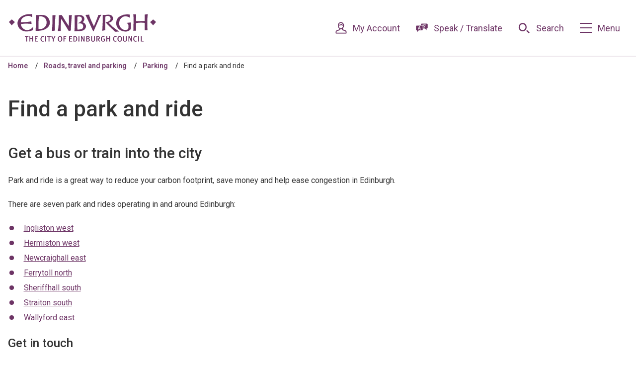

--- FILE ---
content_type: text/html; charset=UTF-8
request_url: https://www.edinburgh.gov.uk/parking/find-park-ride
body_size: 9675
content:
<!DOCTYPE html>
        <!--[if lt IE 7]>       <html class="lt-ie10 lt-ie9 lt-ie8 lt-ie7 no-js" lang="en"> <![endif]-->
    <!--[if IE 7]>          <html class="lt-ie10 lt-ie9 lt-ie8 no-js" lang="en"> <![endif]-->
    <!--[if IE 8]>          <html class="lt-ie10 lt-ie9 no-js" lang="en"> <![endif]-->
    <!--[if IE 9]>          <html class="lt-ie10 no-js" lang="en"> <![endif]-->
    <!--[if gt IE 9]><!-->  <html class=" no-js" lang="en"><!--<![endif]-->

    <head>
                        <meta charset="UTF-8">
        
        <title>Find a park and ride – The City of Edinburgh Council</title>

                    <meta http-equiv="x-ua-compatible" content="ie=edge">
            <meta name="viewport" content="width=device-width, initial-scale=1">
        
                    <link rel="alternate" type="application/rss+xml" href="/rss/news">
        
            <link rel="apple-touch-icon" sizes="180x180" href="/site/images/favicons/apple-touch-icon.png?2.36.1">
    <link rel="icon" type="image/png" sizes="32x32" href="/site/images/favicons/favicon-32x32.png?2.36.1">
    <link rel="icon" type="image/png" sizes="16x16" href="/site/images/favicons/favicon-16x16.png?2.36.1">
    <link rel="manifest" href="/site/images/favicons/site.webmanifest?2.36.1">
    <link rel="mask-icon" href="/site/images/favicons/safari-pinned-tab.svg?2.36.1" color="#6d3465">
    <link rel="shortcut icon" href="/site/images/favicons/favicon.ico?2.36.1">
    <meta name="msapplication-TileColor" content="#6d3465">
    <meta name="msapplication-config" content="/site/images/favicons/browserconfig.xml?2.36.1">
    <meta name="theme-color" content="#ffffff">

            <link href="https://fonts.googleapis.com/css?family=Roboto:400,400i,500,500i,700,700i" rel="stylesheet">
                <link rel="stylesheet" href="/site/dist/orbit.css?2.36.1">
        

                            <link rel="stylesheet" type="text/css" href="/site/styles/150120.css?9a9960d365335ca05b0082cf3a5b702246603d09">

        
                    <meta name="revisit-after" content="2 days">
            <meta name="robots" content="index,follow">
            <meta name="author" content="beta.edinburgh.gov.uk">
            <meta name="keywords" content="">
            <meta name="description" content="Find a park and ride">
            <meta property="dcterms:creator" content="Simon Bergenroth">
            <meta property="dcterms:rightsHolder" content="beta.edinburgh.gov.uk">
            <meta property="dcterms:coverage" content="UK">
            <meta property="dcterms:identifier" content="https://www.edinburgh.gov.uk/parking/find-park-ride">
            <meta property="dcterms:publisher" content="beta.edinburgh.gov.uk">
            <meta property="dcterms:subject" content="" >
            <meta property="dcterms:description" content="Find a park and ride" >
            <meta property="dcterms:title" content="Find a park and ride">
            <meta property="dcterms:format" content="text/html">
            <meta property="dcterms:language" content="en">
                            <meta property="dcterms:created" content="2019-06-17">
                                        <meta property="dcterms:modified" content="2019-06-17">
                                        <meta property="dcterms:valid" content="1970-01-01">
                    
            <meta property="og:title" content="Find a park and ride">
    <meta property="og:site_name" content="The City of Edinburgh Council">
    <meta property="og:type" content="website">
    <meta property="og:url" content="https://www.edinburgh.gov.uk/parking/find-park-ride">
    <meta property="og:image" content="https://www.edinburgh.gov.uk/parking/site/dist/icons/png/logo.png">
    <meta property="og:image:alt" content="The City of Edinburgh Council" />

                            
                    <script src="/site/dist/libs/modernizr-custom.js?2.36.1"></script>
        
                <meta name="google-site-verification" content="NqqP9OeqOPLQvc9M8ID4KiYlHGMcTnp_daEi2MTTe6I" />
                </head>

    <body class="two-column document-article">
        
                                                <nav class="skip-links" aria-label="Skip link">
    <ul class="list list--skip-links">
        <li class="list__item">
            <a class="list__link" href="#content" rel="nofollow">
                Skip to content
            </a>
        </li>
        <li class="list__item">
            <a class="list__link" href="#js-menu-toggle" rel="nofollow">
                Skip to navigation
            </a>
        </li>
    </ul>
</nav>
                
                                        <header class="site-header" id="top">

        
                            <div class="container">

                                                                            <div class="identity">
        <a href="/" class="identity__link" title="The City of Edinburgh Council Home Page">
            <picture>
                <source srcset="/site/dist/images/edinburgh-logo.svg?2.36.1" type="image/svg+xml">
                <img src="/site/dist/images/edinburgh-logo.png?2.36.1" class="identity__logo" alt="Logo: The City of Edinburgh Council" />
            </picture>
            <span class="visually-hidden">The City of Edinburgh Council</span>
        </a>
    </div>
                        
                                                        <nav class="nav nav--primary-navigation" aria-label="Primary">
        <div class="navigation-buttons"><ul class="list list--inline"><li class="list__item list__item--account"><a class="button button--icon" href="/myaccount"><span class="icon icon-ui-account-primary"></span><span class="button__text">My Account</span></a></li><li class="list__item"><button class="button button--icon list__link reciteme" data-enabled="false"><span class="icon icon-translate-primary"></span><span class="button__text">Speak / Translate</span></button></li><li class="list__item"><a class="button button--icon list__link js-search-toggle js-toggle" id="js-search-toggle" href="#js-search" data-a11y-toggle="js-search"><span class="icon icon-ui-search-primary search-icon"></span><span class="icon toggle-icon toggle-icon--search"><span class="toggle-icon__line"></span></span><span class="button__text">Search</span></a><button class="visually-hidden search-hidden-focus" data-focus="search-site-header">Search our site</button></li><li class="list__item"><a class="button button--icon list__link js-menu-toggle js-toggle" id="js-menu-toggle" href="#js-menu" data-a11y-toggle="js-menu"><span class="icon toggle-icon"><span class="toggle-icon__line"></span></span><span class="button__text">Menu</span></a></li></ul></div>    </nav>
                                            
                </div>
            
                    <form
        class="site-search form form--search site-search--header"
        id="js-search"
        action="/site-search/results/"
        method="get"
        role="search">

                    <div class="container">

                                    <div class="form__control">

                                                                                    <label class="form__label visually-hidden" for="search-site-header">
                                    Search
                                </label>
                            
                                                            <div class="form__append-group">

                                                                                                                        <input class="form__field" type="search" size="18" maxlength="40" name="q" placeholder="Search" id="search-site-header">
                                        
                                            <button class="button" type="submit">
        <span class="icon icon-ui-search"></span>
        <span class="icon-fallback">Search</span>
    </button>
                                    
                                </div>
                                                    
                    </div>
                
            </div>
            <button class="visually-hidden site-search__focus-button" data-focus="js-search-toggle">View menu</button>
        
    </form>

                            
            <div class="menu-navigation" id="js-menu">
            <div class="container">

                        <nav class="nav" aria-label="Main">

            
                
                                <h2 class="nav__heading">Our services</h2>
    
    <ul class="list list--3up"><li class="list__item"><a class="list__link" href="/archives/edinburgh-city-archives-1">Archives</a></li><li class="list__item"><a class="list__link" href="/benefits-grants">Benefits and grants</a></li><li class="list__item"><a class="list__link" href="/bins-recycling">Bins and recycling</a></li><li class="list__item"><a class="list__link" href="/births-marriages-deaths">Births, marriages and deaths</a></li><li class="list__item"><a class="list__link" href="/business">Business</a></li><li class="list__item"><a class="list__link" href="https://www.edinburgh.gov.uk/cost-living">Cost of living</a></li><li class="list__item"><a class="list__link" href="/council-democracy">Council and Committees</a></li><li class="list__item"><a class="list__link" href="/council-tax">Council Tax</a></li><li class="list__item"><a class="list__link" href="/emergencies-safety-crime">Emergency, safety and crime</a></li><li class="list__item"><a class="list__link" href="/events-venues">Events and venues</a></li><li class="list__item"><a class="list__link" href="/say">Have your say</a></li><li class="list__item"><a class="list__link" href="/housing">Housing</a></li><li class="list__item"><a class="list__link" href="/jobs-training-volunteering">Jobs, training and volunteering</a></li><li class="list__item"><a class="list__link" href="/leisure-sport-culture">Leisure, sports and culture</a></li><li class="list__item"><a class="list__link" href="/libraries">Libraries</a></li><li class="list__item"><a class="list__link" href="https://www.edinburgh.gov.uk/licences-permits">Licences and permits</a></li><li class="list__item"><a class="list__link" href="https://www.edinburgh.gov.uk/moving-edinburgh-1">Moving to Edinburgh</a></li><li class="list__item"><a class="list__link" href="/news">News</a></li><li class="list__item"><a class="list__link" href="/pay">Pay a bill</a></li><li class="list__item"><a class="list__link" href="/pests-pollution-noise-food">Pests, pollution, noise and food</a></li><li class="list__item"><a class="list__link" href="/planning-building">Planning and building</a></li><li class="list__item"><a class="list__link" href="/request">Request a service</a></li><li class="list__item"><a class="list__link" href="/report">Report an issue</a></li><li class="list__item"><a class="list__link" href="/roads-travel-parking">Roads, travel and parking</a></li><li class="list__item"><a class="list__link" href="/schools-learning">Schools and learning</a></li><li class="list__item"><a class="list__link" href="/social-care-health">Social care and health</a></li><li class="list__item"><a class="list__link" href="/strategy-performance-research">Strategy, performance and research</a></li><li class="list__item"><a class="list__link" href="https://www.edinburgh.gov.uk/support-families">Support for families</a></li><li class="list__item"><a class="list__link" href="https://www.edinburgh.gov.uk/warm-welcoming-spaces">Warm and welcoming spaces</a></li></ul>
                
            
        </nav>
    
            </div>
        </div>
    
            
        
    </header>
                
                                    
                
                                        <nav class="breadcrumb" aria-label="Breadcrumb">
        <div class="container">

            <ol class="list list--breadcrumb">    <li class="list__item">
        <a class="list__link" href="/" rel="home">
            Home
        </a>
    </li>

                                                    
                                    <li class="list__item">
        <a class="list__link" href="/roads-travel-parking">
            Roads, travel and parking
        </a>
    </li>

                            
                                    <li class="list__item">
        <a class="list__link" href="/parking">
            Parking
        </a>
    </li>

                                                    
                                                    <li class="list__item"><span>Find a park and ride</span></li>
                        </ol>
        </div>
    </nav>
                            
                            <main class="site-main">
                    <div class="container">

                                                                                
                                <section class="site-content" id="content" tabindex="-1" aria-label="Site content area">

                                                                                                        <h1 class="page-heading">
    Find a park and ride
</h1>                                        
                                                                                    <div class="page-content">

                                                                                                                    
                                                                                    
                                                            <h2 class="page-subheading">
    Get a bus or train into the city
</h2>
            
                
                
                        <div class="editor">
    <p>Park and ride is a great way to reduce your carbon footprint, save money and help ease congestion in Edinburgh.</p>

<p>There are seven park and rides operating in and around Edinburgh:</p>

<ul>
	<li><a href="https://www.edinburgh.gov.uk/directory-record/1114132/ingliston-park-and-ride" title="Ingliston Park and Ride">Ingliston&nbsp;west</a></li>
	<li><a href="https://www.edinburgh.gov.uk/directory-record/1114131/hermiston-park-and-ride" title="Hermiston Park and Ride">Hermiston&nbsp;west</a></li>
	<li><a href="https://www.edinburgh.gov.uk/directory-record/1114133/newcraighall-park-and-ride" title="Newcraighall">Newcraighall&nbsp;east</a></li>
	<li><a href="https://www.edinburgh.gov.uk/directory-record/1114130/ferrytoll-park-and-ride" title="Ferrytoll Park and Ride">Ferrytoll&nbsp;north</a></li>
	<li><a href="https://www.edinburgh.gov.uk/directory-record/1114134/sheriffhall-park-and-ride" title="Sheriffhall Park and Ride">Sheriffhall&nbsp;south</a></li>
	<li><a href="https://www.edinburgh.gov.uk/directory-record/1114135/straiton-park-and-ride" title="Straiton Park and Ride">Straiton&nbsp;south</a></li>
	<li><a href="https://www.edinburgh.gov.uk/directory-record/1114136/wallyford-park-and-ride" title="Wallyford Park and Ride entry">Wallyford east</a></li>
</ul>

<h3>Get in touch</h3>

<p>For all timetable&nbsp;related enquiries, please contact the service provider directly.&nbsp;All services at&nbsp;Newcraighall are provided by <a href="http://www.scotrail.co.uk/" title="Scotrail website">Scotrail</a>&nbsp;&nbsp;All other sites are serviced by various operators.</p>

<p>For all other enquires please email the contact for each Park and Ride.</p>

<p>&nbsp;</p>

<p>Please click on the&nbsp;<strong>green </strong>dots below for specific site information</p>

<p><span class="snippet"><iframe title="Find park and ride map" width="650" height="400" class="map-embed" scrolling="no" src="https://edinburghcouncilmaps.info/transport/parkandrides.html"> </iframe><!-- rel:snippet --></span></p>

</div>            
                
                        
                                                                                        
                                                                                                                    
                                            </div>
                                        
                                                                                    <div class="aside aside--sidebar">

                                                                                                    
                                                                    
                                                                                                                                                        
                                            </div>
                                                                            
        
    </section>

                            
    
        
            <script>
    if (document.cookie.split(';').some(function (item) { return item.trim().startsWith('CookieControl='); })) {
        let cookieControl = document.cookie
            .split('; ')
            .find(function (row) { return row.startsWith('CookieControl'); })
            .split('=')[1];

        let analyticsCookie = JSON.parse(cookieControl);
        if (analyticsCookie.optionalCookies.analytics === 'accepted') {
            let request = new XMLHttpRequest();
            request.open('GET', 'https://www.edinburgh.gov.uk/webbots/snippet', true);
            request.setRequestHeader('X-Requested-With', 'XMLHttpRequest');
            request.onload = function() {
                if (request.status === 200) {
                    let response = request.responseText;
                    let head = document.querySelector('head');
                    let snippet = document.createRange().createContextualFragment(response);
                    head.appendChild(snippet);
                }
            };
            request.send();
        }
    }
</script>

                                    
                    </div>
                </main>
            
                                
    
    <footer class="site-footer">
                    <div class="container container--flex">

                                <nav class="site-footer__group" aria-label="Footer">
            
    <ul class="list list--4up"><li class="list__item"><a class="list__link" href="/news">News</a></li><li class="list__item"><a class="list__link" href="https://www.edinburgh.gov.uk/contact">Contact us</a></li><li class="list__item"><a class="list__link" href="https://www.edinburgh.gov.uk/workforus">Work for us</a></li><li class="list__item"><a class="list__link" href="https://www.edinburgh.gov.uk/cookies">Cookies</a></li><li class="list__item"><a class="list__link" href="https://www.edinburgh.gov.uk/privacy">Privacy</a></li><li class="list__item"><a class="list__link" href="https://www.edinburgh.gov.uk/terms">Terms and disclaimer</a></li><li class="list__item"><a class="list__link" href="https://www.edinburgh.gov.uk/languages">Languages</a></li><li class="list__item"><a class="list__link" href="https://www.edinburgh.gov.uk/accessibility">Accessibility</a></li></ul>    </nav>
    
            </div>
        
        
            <div class="container">
                <nav class="nav nav--social-links" aria-label="Social Links"><ul class="list list--inline"><li class="list__item"><a class="list__link" href="https://www.facebook.com/edinburghcouncil" title="Find us on Facebook" target="_blank" rel="noopener"><span class="icon icon-social-facebook"></span><span class="visually-hidden">Find us on Facebook</span></a></li><li class="list__item"><a class="list__link" href="https://www.youtube.com/user/EdinburghCouncil" title="Youtube" target="_blank" rel="noopener"><span class="icon icon-social-youtube"></span><span class="visually-hidden">Youtube</span></a></li><li class="list__item"><a class="list__link" href="https://twitter.com/Edinburgh_CC" title="Follow us on Twitter" target="_blank" rel="noopener"><span class="icon icon-social-twitter"></span><span class="visually-hidden">Follow us on Twitter</span></a></li><li class="list__item"><a class="list__link" href="https://www.linkedin.com/company/city-of-edinburgh-council/" title="Linkedin" target="_blank" rel="noopener"><span class="icon icon-social-linkedin"></span><span class="visually-hidden">Linkedin</span></a></li></ul></nav>        </div>
    
            <div class="site-footer__bottom">
            <div class="container">
                                        <p class="site-footer__text site-footer__rights">&copy; The City of Edinburgh Council</p>

                        <p class="site-footer__text">
        Designed and Powered by <a class="site-footer__link" href="https://www.jadu.net">Jadu</a>.
    </p>

                                                                
                        <a class="button button--square back-to-top" href="#top" rel="nofollow" data-scroll-to="#top" title="Back to Top">
        <span class="visually-hidden">Back to the top</span>
        <span class="icon icon-ui-chevron-up-black"></span>
    </a>
                
            </div>
        </div>
    
    </footer>
            
        
            <link rel="stylesheet" href="/site/dist/icons/icons.data.svg.css?2.36.1">
    <script src="//ajax.googleapis.com/ajax/libs/jquery/3.7.1/jquery.min.js"></script>
    <script>window.jQuery || document.write('<script src="/site/dist/libs/jquery.min.js?2.36.1"><\/script>');</script>
    <script src="/site/dist/orbit.js?2.36.1"></script>
    <script src="/site/js/almond.min.js?2.36.1"></script>
    <script src="/site/js/util.min.js?2.36.1"></script>
            <script>
    // IE Polyfill
    if (typeof Object.assign !== 'function') {
        // Must be writable: true, enumerable: false, configurable: true
        Object.defineProperty(Object, "assign", {
            value: function assign(target, varArgs) { // .length of function is 2
                'use strict';
                if (target == null) { // TypeError if undefined or null
                    throw new TypeError('Cannot convert undefined or null to object');
                }

                var to = Object(target);

                for (var index = 1; index < arguments.length; index++) {
                    var nextSource = arguments[index];

                    if (nextSource != null) { // Skip over if undefined or null
                        for (var nextKey in nextSource) {
                            // Avoid bugs when hasOwnProperty is shadowed
                            if (Object.prototype.hasOwnProperty.call(nextSource, nextKey)) {
                                to[nextKey] = nextSource[nextKey];
                            }
                        }
                    }
                }
                return to;
            },
            writable: true,
            configurable: true
        });
    }

    (function() {
        function CludoAnalytics (params) {
            this.baseUrl = params.apiHostname + '/api/v3/';
            this.customerID = params.customerID;
            this.engineID = params.engineID;
            this.query = this.htmlDecode(params.query);
            this.queryID = params.queryID;
            this.resultsFound = params.resultsFound;
            this.referralUrl = params.referralUrl;

            this.sessionId = '';
            this.querySessionId = '';
            this.sessionExpiry = 30 * 60 * 1000;

            // get ref values form localStorage, then remove to prevent erroneous duplication
            this.refurl = this.getValue('refurl');
            this.refpt = this.getValue('refpt');
            this.removeValue('refurl');
            this.removeValue('refpt');

            // if null, user went directly to search results page, so use as ref
            if (this.refurl === null) {
                this.refurl = window.location.protocol + '//' + window.location.hostname + window.location.pathname;
            }
            if (this.refpt === null) {
                this.refpt =  document.title;
            }
        }

        CludoAnalytics.prototype.storeValue = function (key, value) {
            if (this.isLocalStorageSupported()) {
                localStorage.setItem(key, value);
                return true;
            }

            return false;
        };

        CludoAnalytics.prototype.getValue = function (key) {
            if (this.isLocalStorageSupported()) {
                return localStorage.getItem(key);
            }
        };

        CludoAnalytics.prototype.removeValue = function (key) {
            if (this.isLocalStorageSupported()) {
                return localStorage.removeItem(key);
            }
        };

        CludoAnalytics.prototype.isLocalStorageSupported = function () {
            try {
                localStorage.setItem('jadu', 'jadu');
                localStorage.removeItem('jadu');
                return true;
            } catch (error) {
                return false;
            }

        };

        CludoAnalytics.prototype.generateUuid = function () {
            var dateTime = new Date().getTime();
            return 'xxxxxxxxxxxx4xxxyxxxxxxxxxxxxxxx'.replace(/[xy]/g, function(char) {
                var r = (dateTime + Math.random() * 16) % 16 | 0;
                dateTime = Math.floor(dateTime / 16);
                return (char === 'x' ? r :(r & 0x3 | 0x8)).toString(16);
            });
        };

        CludoAnalytics.prototype.isSessionExpired = function (sessionLastActive) {
            var currentTime = new Date();
            var lastActiveTime = new Date(sessionLastActive);

            return ((currentTime - lastActiveTime) > this.sessionExpiry);
        };

        CludoAnalytics.prototype.getSessionUuid = function () {
            var sessionId = this.getValue('JaduCludoSessionId');
            var sessionLastActive = this.getValue('JaduCludoSessionLastActive');

            if (sessionId === null || this.isSessionExpired(sessionLastActive)) {
                sessionId = this.generateUuid();
                this.storeValue('JaduCludoSessionId', sessionId);
            }

            this.storeValue('JaduCludoSessionLastActive', new Date());

            return sessionId;
        };

        CludoAnalytics.prototype.getQuerySessionUuid = function () {
            var querySessionId = this.getValue('JaduCludoQuerySessionId');

            if (querySessionId === null) {
                querySessionId = this.generateUuid();
                this.storeValue('JaduCludoQuerySessionId', querySessionId);
            }

            return querySessionId;
        };

        CludoAnalytics.prototype.appendParams = function (baseUrl, params) {
            params = params || {};

            var queryString = '';
            Object.keys(params).map(function (key) {
                if (queryString !== '') {
                    queryString += '&';
                }
                queryString += key + '=' + encodeURIComponent(params[key])
            });

            if (queryString === '') {
                return baseUrl;
            }

            return baseUrl + '?' + queryString;
        };

        CludoAnalytics.prototype.postRequest = function (url, onSuccess, onFailure) {
            var request = new XMLHttpRequest();
            request.open('POST', url, true);
            request.setRequestHeader('Content-type', 'application/json;charset=UTF-8');
            request.onload = function () {
                if (request.status === 200) {
                    if (typeof onSuccess === 'function') {
                        onSuccess(JSON.parse(request.responseText));
                    }
                }
                if (typeof onFailure === 'function') {
                    onFailure();
                }
            };
            if (typeof onFailure === 'function') {
                request.onerror = onFailure;
            }

            request.send();
        };

        CludoAnalytics.prototype.buildBaseParams = function () {
            var params =  {
                sw: this.query,
                hn: window.location.hostname,
                rc: this.resultsFound,
                qid: this.queryID,
                sid: this.getSessionUuid(),
                qsid: this.getQuerySessionUuid()
            };

            if (this.refurl !== null && this.refpt !== null) {
                // set refurl / refpt to those set in localStorage
                params.refurl = this.refurl;
                params.refpt = this.refpt;
            } else if (this.referralUrl !== '') {
                // if localStorage not available, default to symfony supplied referral, if set
                params.refurl = this.referralUrl;
                params.refpt = this.referralUrl;
            }

            return params;
        };

        CludoAnalytics.prototype.htmlDecode = function (string) {
            var whiteListCharacters = {
                '&amp;': '&',
                '&gt;': '>',
                '&lt;': '<',
                '&quot;': '"',
                '&#039;': '\'',
                '&#39;': '\''
            };

            if (!string) {
                return '';
            }

            Object.keys(whiteListCharacters).map(function (escapedString) {
                string = String(string).replace(new RegExp(escapedString, 'g'), whiteListCharacters[escapedString]);
            });

            return string;
        };

        CludoAnalytics.prototype.getUrlParameter = function(parameterName) {
            var items = location.search.substr(1).split('&');
            for (var i = 0; i < items.length; i++) {
                var currentItem = items[i].split('=');
                if (currentItem[0] === parameterName) {
                    return decodeURIComponent(currentItem[1]);
                }
            }
            return null;
        };

        CludoAnalytics.prototype.queryLog = function (additionalParams) {
            if (this.getUrlParameter('startNum') !== null) {
                // we're on a paginated search result page, so don't post queryLog
                return;
            }
            var baseUrl = this.baseUrl + this.customerID + '/' + this.engineID + '/search/pushstat/querylog';
            var baseUrlParams = this.buildBaseParams();
            var params = typeof additionalParams === 'object' ? Object.assign(additionalParams, baseUrlParams) : baseUrlParams;

            var requestUrl = this.appendParams(baseUrl, params);

            this.postRequest(requestUrl);
        };

        CludoAnalytics.prototype.clickLog = function (additionalParams, onSuccessCallback, onErrorCallback) {
            var baseUrl = this.baseUrl + this.customerID + '/' + this.engineID + '/search/pushstat/clicklog';
            var baseUrlParams = this.buildBaseParams();
            var params = typeof additionalParams === 'object' ? Object.assign(additionalParams, baseUrlParams) : baseUrlParams;

            var requestUrl = this.appendParams(baseUrl, params);

            this.postRequest(requestUrl, onSuccessCallback, onErrorCallback);
        };

        CludoAnalytics.prototype.addSearchFormListener = function () {
            var searchForm = document.querySelectorAll('form.site-search');
            if (!searchForm || !searchForm[0]) {
                console.warn('Unable to find search form \'form.site-search\'');
                return;
            }

            searchForm[0].addEventListener('submit', function () {
                this.storeValue('refurl', window.location.protocol + '//' + window.location.hostname + window.location.pathname);
                this.storeValue('refpt', document.title);
                this.storeValue('JaduCludoQuerySessionId', this.generateUuid());
            }.bind(this));
        };

        CludoAnalytics.prototype.getCludoBannerProperties = function () {
            var banners = document.querySelectorAll('div.cludo-banner');

            if (!banners || !banners[0]) {
                return;
            }

            // only one banner is shown, so get the first element
            var bannerId = banners[0].getAttribute('data-banner-id');
            if (bannerId === null || bannerId === '') {
                return;
            }

            return {
                ban: 1,
                bnrs: bannerId
            };
        };

        CludoAnalytics.prototype.initCludoBannerClickLog = function () {
            var banners = document.querySelectorAll('div.cludo-banner');

            if (!banners || !banners[0]) {
                return;
            }

            // only one banner is shown, so get the first element
            var banner = banners[0];
            var bannerId = banner.getAttribute('data-banner-id');
            if (bannerId === null || bannerId === '') {
                return;
            }

            var bannerLinks = banner.querySelectorAll('a');
            this.initLinkClickLog(bannerLinks, {
                cloi: bannerId,
                ls: 'banner'
            });
        };

        CludoAnalytics.prototype.initLinkClickLog = function (links, additionalParams) {
            if (!links.length) {
                return;
            }

            for (var i = 0; i < links.length; i++) {
                var link = links[i];
                link.onclick = function (event) {
                    var e = event || window.event;
                    var target = e.currentTarget || e.srcElement;

                    // detect if link should be opened in a new tab
                    var openInNewTab = (
                        e.ctrlKey ||
                        e.shiftKey ||
                        e.metaKey ||
                        (e.button && e.button === 1)
                    );

                    if (target.getAttribute('target') === '_blank') {
                        openInNewTab = true;
                    }

                    if (openInNewTab) {
                        var newWindow = window.open('', '_blank');
                    }

                    // prevent default event to allow ajax request to complete before forwarding user
                    if (e.preventDefault()) {
                        e.preventDefault();
                    } else {
                        e.returnValue = false;
                    }

                    if (e.stopPropagation()) {
                        e.stopPropagation();
                    } else {
                        e.cancelBubble = true;
                    }

                    var linkUrl = target.getAttribute('href');
                    var linkTitle = typeof target.text !== 'undefined' ? target.text : '';

                    function goToResult() {
                        if (newWindow) {
                            newWindow.location = linkUrl;
                        } else {
                            window.location = linkUrl;
                        }
                    }

                    var baseParams = {
                        clurl: linkUrl,
                        cli: i,
                        title: linkTitle
                    };

                    var params = typeof additionalParams === 'object' ? Object.assign(additionalParams, baseParams) : baseParams;

                    this.clickLog(params, function () {
                        // onSuccess callback
                        goToResult();
                    }, function () {
                        // onError callback
                        goToResult();
                    });
                }.bind(this);
            }
        };

        function initAnalytics() {
            var apiHostname = 'https://api-eu1.cludo.com';
            var engineID = 10781;
            var customerID = 2361;
            var query = '';
            var queryID = '';
            var resultsFound = 0;
            var referralUrl = '';

            var cludoAnalytics = new CludoAnalytics({
                apiHostname: apiHostname,
                engineID: engineID,
                customerID: customerID,
                query: query,
                queryID: queryID,
                resultsFound: resultsFound,
                referralUrl: referralUrl
            });

            cludoAnalytics.addSearchFormListener();

            if (engineID === -1 || customerID === -1) {
                // without engineID or customerID cannot post to API, so return
                return;
            }

            if (queryID === '') {
                // if queryID is empty, we're not on the results page, so return
                return;
            }

            var queryLogParams = {};
            var bannerProperties = cludoAnalytics.getCludoBannerProperties();
            if (bannerProperties) {
                queryLogParams = Object.assign(bannerProperties, queryLogParams);
            }

            cludoAnalytics.queryLog(queryLogParams);

            cludoAnalytics.initCludoBannerClickLog();

            var searchResults = document.querySelectorAll('ul.search-results > li a');
            if (!searchResults.length) {
                return;
            }

            cludoAnalytics.initLinkClickLog(searchResults);
        }

        window.addEventListener('load', function () {
            initAnalytics();
        });
    }())
</script>

    <!-- GOOGLE ANALYTICS --><noscript><iframe src="//www.googletagmanager.com/ns.html?id=GTM-P39M2V" height="0" width="0" style="display:none;visibility:hidden"></iframe></noscript><script>(function(w,d,s,l,i){w[l]=w[l]||[];w[l].push({'gtm.start':new Date().getTime(),event:'gtm.js'});var f=d.getElementsByTagName(s)[0],j=d.createElement(s),dl=l!='dataLayer'?'&l='+l:'';j.async=true;j.src='//www.googletagmanager.com/gtm.js?id='+i+dl;f.parentNode.insertBefore(j,f);})(window,document,'script','dataLayer','GTM-P39M2V');</script><!-- GA4 ANALYTICS gtag --><script async src="https://www.googletagmanager.com/gtag/js?id=G-ENB58TQFF8"></script><script>  window.dataLayer = window.dataLayer || [];  function gtag(){dataLayer.push(arguments);}  gtag('js', new Date());  gtag('config', 'G-ENB58TQFF8');</script><!-- COOKIE TOOL --><!-- our additional styling  --><style>/* makes focus visible on the footer icon for accessibility */#ccc-icon:focus {  filter: invert(100%);  border: 1px dotted dimgrey;}/* removes overlay to fix search issue and removes analytics section with toggle */#ccc-overlay, #ccc-optional-categories {  display: none;}</style><!-- the code for the tool itself--><script src="https://cc.cdn.civiccomputing.com/9/cookieControl-9.x.min.js"></script><script>    var config = {            apiKey: '1d635334d612bbaeef94d8028c6905934aec283f',            product: 'PRO',            necessaryCookies: ['IV_JCT','edi_sms', 'Recite.Preferences',
'AMWEBJCT!%2Fsps!JSESSIONID', 'AMWEBJCT!%2FCAS!JSESSIONID', 'AMWEBJCT!%2FCAS!FIM_IVTAPP_TARGET', 'AMWEBJCT!%2FCAS!https%3A%2F%2Fauth.edinburgh.gov.uk%2Fsps%2FCAS%2Fsaml20FIMSAML20', 'edi_redirect', 'amFkdSBjbG91ZGZsYXJlIGNkbiBieXBhc3MgbGl2ZQ'],            optionalCookies: [{                    name : 'analytics',                    label: 'Analytics cookies',                    description: 'Analytical cookies help us to improve our website by collecting and reporting information on its usage.',                    cookies: ['_ga', '_gid', '_gat', '__utma', '__utmt', '__utmb', '__utmc', '__utmz', '__utmv'],                    onAccept:   function(){(function(i,s,o,g,r,a,m){i['GoogleAnalyticsObject']=r;i[r]=i[r]||function(){(i[r].q=i[r].q||[]).push(arguments)},i[r].l=1*new Date();                                a=s.createElement(o), m=s.getElementsByTagName(o)[0];                                a.async=1;a.src=g;m.parentNode.insertBefore(a,m)})(window,document,'script','https://www.google-analytics.com/analytics.js','ga');                                ga('create', 'UA-11731499-1', 'auto');                                ga('send', 'pageview');},                    onRevoke:   function(){window['ga-disable-UA-11731499-1'] = true;},                    recommendedState: true,            }],            statement: {                description: 'For more information visit our',                name: 'cookies page',                url: '/cookies',                updated: '06/04/2020'                },            initialState: 'OPEN',            position: 'left',            theme: 'DARK',            closeStyle: 'icon',            text: {                intro: "<p>Some cookies are necessary for the site to work. You can only disable these by changing your browser preferences.</p><p>We'd also like to use analytics cookies, as they help us improve our website by providing information on its usage.</p>",                acceptSettings: "OK to use analytics cookies",                rejectSettings: "Don't use analytics cookies",                necessaryTitle: "",                necessaryDescription: ""                },            setInnerHTML: true,            branding: {                fontFamily: 'Roboto, sans-serif',                fontSizeTitle: '1.2em',                fontSizeIntro: '1em',                fontSizeHeaders: '1em',                fontSize: '1em',                backgroundColor: '#6D3465',                toggleText: '#fff',                toggleColor: '#2f2f5f',                toggleBackground: '#111125',                removeAbout: true            },            accessibility: {                highlightFocus: true,                outline: true            }    };    CookieControl.load( config );</script>
    </body>
</html>


--- FILE ---
content_type: text/html
request_url: https://edinburghcouncilmaps.info/transport/parkandrides.html
body_size: 9383
content:
<!doctype html>
<html>
	<head>
		<meta http-equiv="Content-Type" content="text/html; charset=utf-8">
		<meta http-equiv="X-UA-Compatible" content="IE=7, IE=9, IE=10">
		<!-- On iOS, as part of optimizing your web application, have it use the
		standalone mode to look more like a native application. When you use this
		standalone mode, Safari is not used to display the web content—specifically,
		there is no browser URL text field at the top of the screen or button bar
		at the bottom of the screen. -->
		<meta name="apple-mobile-web-app-capable" content="yes">
		<!-- Controls the dimensions and scaling of the browser window in iOS,
		Android, webOS, Opera Mini, Opera Mobile and Blackberry. width: controls
		the width of the viewport initial-scale: controls the zoom level when the
		page is first loaded maximum-scale: control how users are allowed to zoom
		the page in or out user-scalable: control how users are allowed to zoom
		the page in or out -->
		<meta name="viewport" content="width=device-width, initial-scale=1.0, maximum-scale=1.0, user-scalable=no">
		<!-- Sets the style of the status bar for a web application when in standalone
		mode -->
		<meta name="apple-mobile-web-app-status-bar-style" content="black-translucent">
		<title>Park and rides</title>

		<link rel="stylesheet" href="https://js.arcgis.com/3.12/esri/css/esri.css">
		
		<style>		
			html, body, #map {
				/*position: relative;*/
				margin: 0px;
				padding: 0px;	
				width: 100%;
				height: 100%;
			}			
			#search {
				display: block;
				position: absolute;
				z-index: 2;
				top: 20px;
				left: 74px;
			}			
			#emptyDiv {
				position: absolute;
				top: 95px;
				left: 20px;
				z-index: 50;	
			}
			#mapCopyright {
				height: 20px;
				width: 250px;
				position: absolute;
				bottom: 1px;
				left: 5px;
				z-index: 0;
			}			
		</style>

		<script>
			var dojoConfig = {
				mblAlwaysHideAddressBar : true,
				async : true,
				parseOnLoad : false
			};
		</script>

		<script src="https://js.arcgis.com/3.12compact/"></script>

		<script>
			var map, userClick;

			require(["esri/map", "esri/layers/ArcGISTiledMapServiceLayer", "esri/layers/FeatureLayer", 
			"esri/SpatialReference", "esri/dijit/Popup", "dojo/dom-construct",  
			"dojo/_base/Color", "esri/geometry/Point", 
			"esri/tasks/GeometryService", "esri/config", "esri/InfoTemplate", 
			"esri/layers/LabelLayer", "esri/symbols/TextSymbol", "esri/renderers/SimpleRenderer",
			"esri/geometry/Extent", "dojox/mobile/parser", "esri/sniff", "dojo/dom", "dijit/registry", "dojo/on", 
			"dojo/ready"], 
			
			function(Map, ArcGISTiledMapServiceLayer, FeatureLayer, SpatialReference, Popup, domConstruct, 
				Color, Point, GeometryService, esriConfig, InfoTemplate, LabelLayer, 
				TextSymbol, SimpleRenderer, Extent, parser, has, dom, registry, on, ready) {

				parser.parse();

				ready(function() {

					document.dojoClick = false;
					
					var popup = new Popup(null, domConstruct.create("div"));
					popup.resize(180, 200);
					
					var map = new Map("map", {
						infoWindow:popup,
						logo:false,						
						extent : new Extent({
							"xmin" : 315000,
							"ymin" : 663500,
							"xmax" : 336000,
							"ymax" : 683000,
							"spatialReference" : {
								"wkid" : 27700
							}
						})
					});

					map.on("load", mapLoadHandler);					

					var basemapUrl = "https://edinburghcouncilmaps.info/arcgis/rest/services/Basemaps/BasemapColour/MapServer";
					var basemap = new ArcGISTiledMapServiceLayer(basemapUrl);
					map.addLayer(basemap);

					var prTemplate = new InfoTemplate();
					prTemplate.setTitle("Park and rides");
					//prTemplate.setContent("${Name}<br/>" + "${Website}<br/>");
					prTemplate.setContent("${Name}<br/>" + "<a href=${Website} target = _blank> View more information</a>");

					//show park and rides
					var parkandrides = new FeatureLayer("https://edinburghcouncilmaps.info/arcgis/rest/services/Transport/Transport/MapServer/0", {
						mode : FeatureLayer.MODE_ONDEMAND,
						infoTemplate : prTemplate,
						outFields : ["*"]
					});
					map.addLayer(parkandrides);
					
					// create a text symbol to define the style of labels
					var labelSymbol = new TextSymbol().setColor("#164212");
					labelSymbol.font.setSize("14pt");
					labelSymbol.font.setFamily("verdana");
					labelRenderer = new SimpleRenderer(labelSymbol);
					var labels = new LabelLayer({ id: "labels" });
					// tell the label layer to label the countries feature layer 
        			// using the field named "admin"
        			labels.addFeatureLayer(parkandrides, labelRenderer, "{Name}");
        			// add the label layer to the map
        			map.addLayer(labels);

					var resizeEvt = (window.onorientationchange !== undefined && !has('android')) ? "orientationchange" : "resize";
					on(window, resizeEvt, resizeMap);

					var geometryService = new GeometryService("https://edinburghcouncilmaps.info/arcgis/rest/services/Utilities/Geometry/GeometryServer");

					function mapLoadHandler(evt) {
						resizeMap();
					}

					function resizeMap() {
						map.resize();
						map.reposition();
					}
					
					//if browser supports geolocation, create geolocation button
					if (navigator.geolocation){

					//convert geoLocation result from WGS84 into British National Grid
					require(["esri/tasks/GeometryService", "esri/tasks/ProjectParameters", "esri/request"], 
					function(GeometryService, ProjectParameters, esriRequest) {
						ready(function() {							
							  						
    						var geoButton = document.createElement("button");
    						geoButton.setAttribute("id", "geoLocationButton");
    						geoButton.setAttribute("style", "border-radius:25%;border:none;position:absolute;top:95px;left:20px;width:36px;height:37px;opacity:0.7;filter:alpha(opacity=30);");
    						geoButton.setAttribute("title", "Find my location");
    						geoButton.style.backgroundImage = "url(/images/locate_37.jpg)";
    						var empty = document.getElementById("emptyDiv");
    						var parentDiv = empty.parentNode;
    						parentDiv.replaceChild(geoButton, empty);
    						
							//callback to set the transformForward variable for the datum transformation
							esriRequest.setRequestPreCallback(addTransformationForward);    						

							geoButton.onclick = function(event){
								navigator.geolocation.getCurrentPosition(zoomToLocation, locationError, {timeout:10000});
							}

							function locationError(error) {
								switch (error.code) {
									case error.PERMISSION_DENIED:
										console.log("Location not provided");
										alert("Location not provided");
										break;
									case error.POSITION_UNAVAILABLE:
										console.log("Current location not available");
										alert("Current location not available");
										break;
									case error.TIMEOUT:
										console.log("Timeout");
										alert("Timeout");
										break;
									default:
										console.log("Unknown error");
										alert("Unknown error");
										break;
								}
							}

							function zoomToLocation(location) {
								console.debug(location);
								var pt = new Point(location.coords.longitude, location.coords.latitude, new SpatialReference({
									wkid : 4236
								}));
								//alert("input x = " + location.coords.longitude + " , y = " + location.coords.latitude);
								var outSR = new SpatialReference({
									wkid : 27700
								});

								var PrjParams = new ProjectParameters();
            					PrjParams.geometries = [pt];
            					PrjParams.outSR = outSR;
            					var datumtrans = {wkid: 1314};
            					PrjParams.transformation = datumtrans; 
            					//setting this parameter is not working (because of NIM090102)
            					PrjParams.transformationForward = false;		
            															       					
								geometryService.project(PrjParams, function(projectedPoints) {
									//console.log('Conversion completed. Datum Transformation: ' + PrjParams.transformationForward + '.');
									pt = projectedPoints[0];
									map.centerAndZoom(pt, 8);								
								});
							}
        					function addTransformationForward(ioArgs) {
        						//add the parameter when we catch an AJAX request aimed at our geometry service
          						if (ioArgs.url == "https://edinburghcouncilmaps.info/arcgis/rest/services/Utilities/Geometry/GeometryServer/project")

            					//add the request parameter manually
            					ioArgs.content = ioArgs.content || {};
            					ioArgs.content.transformForward = false;

          						// don't forget to return ioArgs.
          						return ioArgs;
        					}

						});
					});
					}

				});

			});
		</script>
	</head>

	<body>
		<div id="map"></div>
		<button id="findAssetButton" type="button">
			Find asset
		</button>
		<div id="emptyDiv"></div>
		<span id = "mapCopyright" style="font-family:arial;color:black;font-size:9px;">
			© Crown Copyright and database right. All rights reserved. <br>
			Ordnance Survey License number 100023420.
		</span>		
	</body>
</html>

--- FILE ---
content_type: text/css
request_url: https://www.edinburgh.gov.uk/site/dist/icons/icons.data.svg.css?2.36.1
body_size: 93418
content:
.icon-account-a11yBlue { background-image: url('data:image/svg+xml;charset%3DUS-ASCII,%3Csvg%20xmlns%3D%22http%3A%2F%2Fwww.w3.org%2F2000%2Fsvg%22%20width%3D%2260%22%20height%3D%2260%22%20viewBox%3D%220%200%2060%2060%22%20preserveAspectRatio%3D%22xMinYMid%22%20aria-hidden%3D%22true%22%20focusable%3D%22false%22%3E%3Cpath%20d%3D%22M30%2C.883C37.424.883%2C43.44%2C8.041%2C43.44%2C16.87S37.424%2C32.857%2C30%2C32.857%2C16.566%2C25.7%2C16.566%2C16.87%2C22.582.883%2C30%2C.883ZM52.036%2C35.964a8.424%2C8.424%2C0%2C0%2C0-11.128-4.257l-.072.032c-3.7%2C1.456-6.26%2C3.152-10.829%2C3.312-4.57-.16-7.126-1.856-10.83-3.312A8.425%2C8.425%2C0%2C0%2C0%2C8.01%2C35.89l-.033.074S3.6%2C43.1%2C4.031%2C50.065C4.54%2C58.32%2C23.869%2C59.183%2C30%2C59.113c6.134.07%2C25.462-.793%2C25.972-9.048C56.4%2C43.1%2C52.036%2C35.964%2C52.036%2C35.964Z%22%20fill%3D%22%23010066%22%3E%3C%2Fpath%3E%3C%2Fsvg%3E'); background-repeat: no-repeat; }

.icon-account-a11yCream { background-image: url('data:image/svg+xml;charset%3DUS-ASCII,%3Csvg%20xmlns%3D%22http%3A%2F%2Fwww.w3.org%2F2000%2Fsvg%22%20width%3D%2260%22%20height%3D%2260%22%20viewBox%3D%220%200%2060%2060%22%20preserveAspectRatio%3D%22xMinYMid%22%20aria-hidden%3D%22true%22%20focusable%3D%22false%22%3E%3Cpath%20d%3D%22M30%2C.883C37.424.883%2C43.44%2C8.041%2C43.44%2C16.87S37.424%2C32.857%2C30%2C32.857%2C16.566%2C25.7%2C16.566%2C16.87%2C22.582.883%2C30%2C.883ZM52.036%2C35.964a8.424%2C8.424%2C0%2C0%2C0-11.128-4.257l-.072.032c-3.7%2C1.456-6.26%2C3.152-10.829%2C3.312-4.57-.16-7.126-1.856-10.83-3.312A8.425%2C8.425%2C0%2C0%2C0%2C8.01%2C35.89l-.033.074S3.6%2C43.1%2C4.031%2C50.065C4.54%2C58.32%2C23.869%2C59.183%2C30%2C59.113c6.134.07%2C25.462-.793%2C25.972-9.048C56.4%2C43.1%2C52.036%2C35.964%2C52.036%2C35.964Z%22%20fill%3D%22%23fff9d2%22%3E%3C%2Fpath%3E%3C%2Fsvg%3E'); background-repeat: no-repeat; }

.icon-account-a11yGold { background-image: url('data:image/svg+xml;charset%3DUS-ASCII,%3Csvg%20xmlns%3D%22http%3A%2F%2Fwww.w3.org%2F2000%2Fsvg%22%20width%3D%2260%22%20height%3D%2260%22%20viewBox%3D%220%200%2060%2060%22%20preserveAspectRatio%3D%22xMinYMid%22%20aria-hidden%3D%22true%22%20focusable%3D%22false%22%3E%3Cpath%20d%3D%22M30%2C.883C37.424.883%2C43.44%2C8.041%2C43.44%2C16.87S37.424%2C32.857%2C30%2C32.857%2C16.566%2C25.7%2C16.566%2C16.87%2C22.582.883%2C30%2C.883ZM52.036%2C35.964a8.424%2C8.424%2C0%2C0%2C0-11.128-4.257l-.072.032c-3.7%2C1.456-6.26%2C3.152-10.829%2C3.312-4.57-.16-7.126-1.856-10.83-3.312A8.425%2C8.425%2C0%2C0%2C0%2C8.01%2C35.89l-.033.074S3.6%2C43.1%2C4.031%2C50.065C4.54%2C58.32%2C23.869%2C59.183%2C30%2C59.113c6.134.07%2C25.462-.793%2C25.972-9.048C56.4%2C43.1%2C52.036%2C35.964%2C52.036%2C35.964Z%22%20fill%3D%22%236f6200%22%3E%3C%2Fpath%3E%3C%2Fsvg%3E'); background-repeat: no-repeat; }

.icon-account-a11yGreen { background-image: url('data:image/svg+xml;charset%3DUS-ASCII,%3Csvg%20xmlns%3D%22http%3A%2F%2Fwww.w3.org%2F2000%2Fsvg%22%20width%3D%2260%22%20height%3D%2260%22%20viewBox%3D%220%200%2060%2060%22%20preserveAspectRatio%3D%22xMinYMid%22%20aria-hidden%3D%22true%22%20focusable%3D%22false%22%3E%3Cpath%20d%3D%22M30%2C.883C37.424.883%2C43.44%2C8.041%2C43.44%2C16.87S37.424%2C32.857%2C30%2C32.857%2C16.566%2C25.7%2C16.566%2C16.87%2C22.582.883%2C30%2C.883ZM52.036%2C35.964a8.424%2C8.424%2C0%2C0%2C0-11.128-4.257l-.072.032c-3.7%2C1.456-6.26%2C3.152-10.829%2C3.312-4.57-.16-7.126-1.856-10.83-3.312A8.425%2C8.425%2C0%2C0%2C0%2C8.01%2C35.89l-.033.074S3.6%2C43.1%2C4.031%2C50.065C4.54%2C58.32%2C23.869%2C59.183%2C30%2C59.113c6.134.07%2C25.462-.793%2C25.972-9.048C56.4%2C43.1%2C52.036%2C35.964%2C52.036%2C35.964Z%22%20fill%3D%22%230f0%22%3E%3C%2Fpath%3E%3C%2Fsvg%3E'); background-repeat: no-repeat; }

.icon-account-a11yRed { background-image: url('data:image/svg+xml;charset%3DUS-ASCII,%3Csvg%20xmlns%3D%22http%3A%2F%2Fwww.w3.org%2F2000%2Fsvg%22%20width%3D%2260%22%20height%3D%2260%22%20viewBox%3D%220%200%2060%2060%22%20preserveAspectRatio%3D%22xMinYMid%22%20aria-hidden%3D%22true%22%20focusable%3D%22false%22%3E%3Cpath%20d%3D%22M30%2C.883C37.424.883%2C43.44%2C8.041%2C43.44%2C16.87S37.424%2C32.857%2C30%2C32.857%2C16.566%2C25.7%2C16.566%2C16.87%2C22.582.883%2C30%2C.883ZM52.036%2C35.964a8.424%2C8.424%2C0%2C0%2C0-11.128-4.257l-.072.032c-3.7%2C1.456-6.26%2C3.152-10.829%2C3.312-4.57-.16-7.126-1.856-10.83-3.312A8.425%2C8.425%2C0%2C0%2C0%2C8.01%2C35.89l-.033.074S3.6%2C43.1%2C4.031%2C50.065C4.54%2C58.32%2C23.869%2C59.183%2C30%2C59.113c6.134.07%2C25.462-.793%2C25.972-9.048C56.4%2C43.1%2C52.036%2C35.964%2C52.036%2C35.964Z%22%20fill%3D%22%23f00%22%3E%3C%2Fpath%3E%3C%2Fsvg%3E'); background-repeat: no-repeat; }

.icon-account-black { background-image: url('data:image/svg+xml;charset%3DUS-ASCII,%3Csvg%20xmlns%3D%22http%3A%2F%2Fwww.w3.org%2F2000%2Fsvg%22%20width%3D%2260%22%20height%3D%2260%22%20viewBox%3D%220%200%2060%2060%22%20preserveAspectRatio%3D%22xMinYMid%22%20aria-hidden%3D%22true%22%20focusable%3D%22false%22%3E%3Cpath%20d%3D%22M30%2C.883C37.424.883%2C43.44%2C8.041%2C43.44%2C16.87S37.424%2C32.857%2C30%2C32.857%2C16.566%2C25.7%2C16.566%2C16.87%2C22.582.883%2C30%2C.883ZM52.036%2C35.964a8.424%2C8.424%2C0%2C0%2C0-11.128-4.257l-.072.032c-3.7%2C1.456-6.26%2C3.152-10.829%2C3.312-4.57-.16-7.126-1.856-10.83-3.312A8.425%2C8.425%2C0%2C0%2C0%2C8.01%2C35.89l-.033.074S3.6%2C43.1%2C4.031%2C50.065C4.54%2C58.32%2C23.869%2C59.183%2C30%2C59.113c6.134.07%2C25.462-.793%2C25.972-9.048C56.4%2C43.1%2C52.036%2C35.964%2C52.036%2C35.964Z%22%20fill%3D%22%23000%22%3E%3C%2Fpath%3E%3C%2Fsvg%3E'); background-repeat: no-repeat; }

.icon-account-primary { background-image: url('data:image/svg+xml;charset%3DUS-ASCII,%3Csvg%20xmlns%3D%22http%3A%2F%2Fwww.w3.org%2F2000%2Fsvg%22%20width%3D%2260%22%20height%3D%2260%22%20viewBox%3D%220%200%2060%2060%22%20preserveAspectRatio%3D%22xMinYMid%22%20aria-hidden%3D%22true%22%20focusable%3D%22false%22%3E%3Cpath%20d%3D%22M30%2C.883C37.424.883%2C43.44%2C8.041%2C43.44%2C16.87S37.424%2C32.857%2C30%2C32.857%2C16.566%2C25.7%2C16.566%2C16.87%2C22.582.883%2C30%2C.883ZM52.036%2C35.964a8.424%2C8.424%2C0%2C0%2C0-11.128-4.257l-.072.032c-3.7%2C1.456-6.26%2C3.152-10.829%2C3.312-4.57-.16-7.126-1.856-10.83-3.312A8.425%2C8.425%2C0%2C0%2C0%2C8.01%2C35.89l-.033.074S3.6%2C43.1%2C4.031%2C50.065C4.54%2C58.32%2C23.869%2C59.183%2C30%2C59.113c6.134.07%2C25.462-.793%2C25.972-9.048C56.4%2C43.1%2C52.036%2C35.964%2C52.036%2C35.964Z%22%20fill%3D%22%236d3465%22%3E%3C%2Fpath%3E%3C%2Fsvg%3E'); background-repeat: no-repeat; }

.icon-account { background-image: url('data:image/svg+xml;charset%3DUS-ASCII,%3Csvg%20xmlns%3D%22http%3A%2F%2Fwww.w3.org%2F2000%2Fsvg%22%20width%3D%2260%22%20height%3D%2260%22%20viewBox%3D%220%200%2060%2060%22%20preserveAspectRatio%3D%22xMinYMid%22%20aria-hidden%3D%22true%22%20focusable%3D%22false%22%3E%3Cpath%20d%3D%22M30%2C.883C37.424.883%2C43.44%2C8.041%2C43.44%2C16.87S37.424%2C32.857%2C30%2C32.857%2C16.566%2C25.7%2C16.566%2C16.87%2C22.582.883%2C30%2C.883ZM52.036%2C35.964a8.424%2C8.424%2C0%2C0%2C0-11.128-4.257l-.072.032c-3.7%2C1.456-6.26%2C3.152-10.829%2C3.312-4.57-.16-7.126-1.856-10.83-3.312A8.425%2C8.425%2C0%2C0%2C0%2C8.01%2C35.89l-.033.074S3.6%2C43.1%2C4.031%2C50.065C4.54%2C58.32%2C23.869%2C59.183%2C30%2C59.113c6.134.07%2C25.462-.793%2C25.972-9.048C56.4%2C43.1%2C52.036%2C35.964%2C52.036%2C35.964Z%22%20fill%3D%22%23fff%22%2F%3E%3C%2Fsvg%3E'); background-repeat: no-repeat; }

.icon-alert-danger-a11yBlue { background-image: url('data:image/svg+xml;charset%3DUS-ASCII,%3Csvg%20xmlns%3D%22http%3A%2F%2Fwww.w3.org%2F2000%2Fsvg%22%20width%3D%2248%22%20height%3D%2248%22%20viewBox%3D%220%200%2048%2048%22%20preserveAspectRatio%3D%22xMinYMid%22%20aria-hidden%3D%22true%22%20focusable%3D%22false%22%3E%3Cpath%20d%3D%22M24%2C5.05A18.95%2C18.95%2C0%2C1%2C0%2C42.95%2C24%2C19%2C19%2C0%2C0%2C0%2C24%2C5.05Zm0%2C35.9A16.95%2C16.95%2C0%2C1%2C1%2C40.95%2C24%2C17%2C17%2C0%2C0%2C1%2C24%2C40.95Zm7.41-9.45a1%2C1%2C0%2C0%2C1-1.41%2C0l-6.42-6.42L17.17%2C31.5a1%2C1%2C0%2C0%2C1-1.41-1.41l6.42-6.42-5.76-5.76a1%2C1%2C0%2C0%2C1%2C1.41-1.41l5.76%2C5.76%2C5.76-5.76a1%2C1%2C0%2C0%2C1%2C1.41%2C1.41L25%2C23.67l6.42%2C6.42A1%2C1%2C0%2C0%2C1%2C31.41%2C31.5Z%22%20fill%3D%22%23010066%22%3E%3C%2Fpath%3E%3C%2Fsvg%3E'); background-repeat: no-repeat; }

.icon-alert-danger-a11yYellow { background-image: url('data:image/svg+xml;charset%3DUS-ASCII,%3Csvg%20xmlns%3D%22http%3A%2F%2Fwww.w3.org%2F2000%2Fsvg%22%20width%3D%2248%22%20height%3D%2248%22%20viewBox%3D%220%200%2048%2048%22%20preserveAspectRatio%3D%22xMinYMid%22%20aria-hidden%3D%22true%22%20focusable%3D%22false%22%3E%3Cpath%20d%3D%22M24%2C5.05A18.95%2C18.95%2C0%2C1%2C0%2C42.95%2C24%2C19%2C19%2C0%2C0%2C0%2C24%2C5.05Zm0%2C35.9A16.95%2C16.95%2C0%2C1%2C1%2C40.95%2C24%2C17%2C17%2C0%2C0%2C1%2C24%2C40.95Zm7.41-9.45a1%2C1%2C0%2C0%2C1-1.41%2C0l-6.42-6.42L17.17%2C31.5a1%2C1%2C0%2C0%2C1-1.41-1.41l6.42-6.42-5.76-5.76a1%2C1%2C0%2C0%2C1%2C1.41-1.41l5.76%2C5.76%2C5.76-5.76a1%2C1%2C0%2C0%2C1%2C1.41%2C1.41L25%2C23.67l6.42%2C6.42A1%2C1%2C0%2C0%2C1%2C31.41%2C31.5Z%22%20fill%3D%22%23ff0%22%3E%3C%2Fpath%3E%3C%2Fsvg%3E'); background-repeat: no-repeat; }

.alert--danger::before,
.alert--error::before,
.icon-alert-danger { background-image: url('data:image/svg+xml;charset%3DUS-ASCII,%3Csvg%20xmlns%3D%22http%3A%2F%2Fwww.w3.org%2F2000%2Fsvg%22%20width%3D%2248%22%20height%3D%2248%22%20viewBox%3D%220%200%2048%2048%22%20preserveAspectRatio%3D%22xMinYMid%22%20aria-hidden%3D%22true%22%20focusable%3D%22false%22%3E%3Cpath%20d%3D%22M24%2C5.05A18.95%2C18.95%2C0%2C1%2C0%2C42.95%2C24%2C19%2C19%2C0%2C0%2C0%2C24%2C5.05Zm0%2C35.9A16.95%2C16.95%2C0%2C1%2C1%2C40.95%2C24%2C17%2C17%2C0%2C0%2C1%2C24%2C40.95Zm7.41-9.45a1%2C1%2C0%2C0%2C1-1.41%2C0l-6.42-6.42L17.17%2C31.5a1%2C1%2C0%2C0%2C1-1.41-1.41l6.42-6.42-5.76-5.76a1%2C1%2C0%2C0%2C1%2C1.41-1.41l5.76%2C5.76%2C5.76-5.76a1%2C1%2C0%2C0%2C1%2C1.41%2C1.41L25%2C23.67l6.42%2C6.42A1%2C1%2C0%2C0%2C1%2C31.41%2C31.5Z%22%20fill%3D%22%231d1d1b%22%2F%3E%3C%2Fsvg%3E'); background-repeat: no-repeat; }

.icon-alert-information-a11yBlue { background-image: url('data:image/svg+xml;charset%3DUS-ASCII,%3Csvg%20xmlns%3D%22http%3A%2F%2Fwww.w3.org%2F2000%2Fsvg%22%20width%3D%2248%22%20height%3D%2248%22%20viewBox%3D%220%200%2048%2048%22%20preserveAspectRatio%3D%22xMinYMid%22%20aria-hidden%3D%22true%22%20focusable%3D%22false%22%3E%3Cpath%20d%3D%22M24%2C42.95A18.95%2C18.95%2C0%2C1%2C1%2C42.95%2C24%2C19%2C19%2C0%2C0%2C1%2C24%2C42.95Zm0-35.9A16.95%2C16.95%2C0%2C1%2C0%2C40.95%2C24%2C17%2C17%2C0%2C0%2C0%2C24%2C7.05Zm4.54%2C27H25.25V20a1%2C1%2C0%2C0%2C0-1-1h-3a1%2C1%2C0%2C0%2C0%2C0%2C2h2V34H19.38a1%2C1%2C0%2C0%2C0%2C0%2C2h9.16A1%2C1%2C0%2C0%2C0%2C28.54%2C34ZM23.27%2C10.92a1.94%2C1.94%2C0%2C1%2C0%2C1.94%2C1.94A1.94%2C1.94%2C0%2C0%2C0%2C23.27%2C10.92Z%22%20fill%3D%22%23010066%22%3E%3C%2Fpath%3E%3C%2Fsvg%3E'); background-repeat: no-repeat; }

.icon-alert-information-a11yYellow { background-image: url('data:image/svg+xml;charset%3DUS-ASCII,%3Csvg%20xmlns%3D%22http%3A%2F%2Fwww.w3.org%2F2000%2Fsvg%22%20width%3D%2248%22%20height%3D%2248%22%20viewBox%3D%220%200%2048%2048%22%20preserveAspectRatio%3D%22xMinYMid%22%20aria-hidden%3D%22true%22%20focusable%3D%22false%22%3E%3Cpath%20d%3D%22M24%2C42.95A18.95%2C18.95%2C0%2C1%2C1%2C42.95%2C24%2C19%2C19%2C0%2C0%2C1%2C24%2C42.95Zm0-35.9A16.95%2C16.95%2C0%2C1%2C0%2C40.95%2C24%2C17%2C17%2C0%2C0%2C0%2C24%2C7.05Zm4.54%2C27H25.25V20a1%2C1%2C0%2C0%2C0-1-1h-3a1%2C1%2C0%2C0%2C0%2C0%2C2h2V34H19.38a1%2C1%2C0%2C0%2C0%2C0%2C2h9.16A1%2C1%2C0%2C0%2C0%2C28.54%2C34ZM23.27%2C10.92a1.94%2C1.94%2C0%2C1%2C0%2C1.94%2C1.94A1.94%2C1.94%2C0%2C0%2C0%2C23.27%2C10.92Z%22%20fill%3D%22%23ff0%22%3E%3C%2Fpath%3E%3C%2Fsvg%3E'); background-repeat: no-repeat; }

.alert--information::before,
.icon-alert-information { background-image: url('data:image/svg+xml;charset%3DUS-ASCII,%3Csvg%20xmlns%3D%22http%3A%2F%2Fwww.w3.org%2F2000%2Fsvg%22%20width%3D%2248%22%20height%3D%2248%22%20viewBox%3D%220%200%2048%2048%22%20preserveAspectRatio%3D%22xMinYMid%22%20aria-hidden%3D%22true%22%20focusable%3D%22false%22%3E%3Cpath%20d%3D%22M24%2C42.95A18.95%2C18.95%2C0%2C1%2C1%2C42.95%2C24%2C19%2C19%2C0%2C0%2C1%2C24%2C42.95Zm0-35.9A16.95%2C16.95%2C0%2C1%2C0%2C40.95%2C24%2C17%2C17%2C0%2C0%2C0%2C24%2C7.05Zm4.54%2C27H25.25V20a1%2C1%2C0%2C0%2C0-1-1h-3a1%2C1%2C0%2C0%2C0%2C0%2C2h2V34H19.38a1%2C1%2C0%2C0%2C0%2C0%2C2h9.16A1%2C1%2C0%2C0%2C0%2C28.54%2C34ZM23.27%2C10.92a1.94%2C1.94%2C0%2C1%2C0%2C1.94%2C1.94A1.94%2C1.94%2C0%2C0%2C0%2C23.27%2C10.92Z%22%20fill%3D%22%231d1d1b%22%2F%3E%3C%2Fsvg%3E'); background-repeat: no-repeat; }

.icon-alert-success-a11yBlue { background-image: url('data:image/svg+xml;charset%3DUS-ASCII,%3Csvg%20xmlns%3D%22http%3A%2F%2Fwww.w3.org%2F2000%2Fsvg%22%20width%3D%2248%22%20height%3D%2248%22%20viewBox%3D%220%200%2048%2048%22%20preserveAspectRatio%3D%22xMinYMid%22%20aria-hidden%3D%22true%22%20focusable%3D%22false%22%3E%3Cpath%20d%3D%22M24%2C5a19%2C19%2C0%2C1%2C0%2C.1%2C0H24Zm0%2C35.87a17%2C17%2C0%2C1%2C1%2C17-17A17%2C17%2C0%2C0%2C1%2C24%2C40.87Zm-2.85-8.5a1%2C1%2C0%2C0%2C1-.71-0.29l-7-7a1%2C1%2C0%2C0%2C1%2C1.41-1.41l6.3%2C6.3%2C12-12a1%2C1%2C0%2C0%2C1%2C1.41%2C1.41L21.85%2C32.07A1%2C1%2C0%2C0%2C1%2C21.15%2C32.37Z%22%20fill%3D%22%23010066%22%3E%3C%2Fpath%3E%3C%2Fsvg%3E'); background-repeat: no-repeat; }

.icon-alert-success-a11yYellow { background-image: url('data:image/svg+xml;charset%3DUS-ASCII,%3Csvg%20xmlns%3D%22http%3A%2F%2Fwww.w3.org%2F2000%2Fsvg%22%20width%3D%2248%22%20height%3D%2248%22%20viewBox%3D%220%200%2048%2048%22%20preserveAspectRatio%3D%22xMinYMid%22%20aria-hidden%3D%22true%22%20focusable%3D%22false%22%3E%3Cpath%20d%3D%22M24%2C5a19%2C19%2C0%2C1%2C0%2C.1%2C0H24Zm0%2C35.87a17%2C17%2C0%2C1%2C1%2C17-17A17%2C17%2C0%2C0%2C1%2C24%2C40.87Zm-2.85-8.5a1%2C1%2C0%2C0%2C1-.71-0.29l-7-7a1%2C1%2C0%2C0%2C1%2C1.41-1.41l6.3%2C6.3%2C12-12a1%2C1%2C0%2C0%2C1%2C1.41%2C1.41L21.85%2C32.07A1%2C1%2C0%2C0%2C1%2C21.15%2C32.37Z%22%20fill%3D%22%23ff0%22%3E%3C%2Fpath%3E%3C%2Fsvg%3E'); background-repeat: no-repeat; }

.alert--success::before,
.icon-alert-success { background-image: url('data:image/svg+xml;charset%3DUS-ASCII,%3Csvg%20xmlns%3D%22http%3A%2F%2Fwww.w3.org%2F2000%2Fsvg%22%20width%3D%2248%22%20height%3D%2248%22%20viewBox%3D%220%200%2048%2048%22%20preserveAspectRatio%3D%22xMinYMid%22%20aria-hidden%3D%22true%22%20focusable%3D%22false%22%3E%3Cpath%20d%3D%22M24%2C5a19%2C19%2C0%2C1%2C0%2C.1%2C0H24Zm0%2C35.87a17%2C17%2C0%2C1%2C1%2C17-17A17%2C17%2C0%2C0%2C1%2C24%2C40.87Zm-2.85-8.5a1%2C1%2C0%2C0%2C1-.71-0.29l-7-7a1%2C1%2C0%2C0%2C1%2C1.41-1.41l6.3%2C6.3%2C12-12a1%2C1%2C0%2C0%2C1%2C1.41%2C1.41L21.85%2C32.07A1%2C1%2C0%2C0%2C1%2C21.15%2C32.37Z%22%20fill%3D%22%231d1d1b%22%2F%3E%3C%2Fsvg%3E'); background-repeat: no-repeat; }

.icon-alert-warning-a11yBlue { background-image: url('data:image/svg+xml;charset%3DUS-ASCII,%3Csvg%20xmlns%3D%22http%3A%2F%2Fwww.w3.org%2F2000%2Fsvg%22%20width%3D%2248%22%20height%3D%2248%22%20viewBox%3D%220%200%2048%2048%22%20preserveAspectRatio%3D%22xMinYMid%22%20aria-hidden%3D%22true%22%20focusable%3D%22false%22%3E%3Cpath%20d%3D%22M24%2C38.76a1.82%2C1.82%2C0%2C1%2C0-1.82-1.82A1.82%2C1.82%2C0%2C0%2C0%2C24%2C38.76Zm18.07%2C4.31H5.93a1%2C1%2C0%2C0%2C1-.88-1.42L23.12%2C5.44a1%2C1%2C0%2C0%2C1%2C1.76%2C0L42.95%2C41.64A1%2C1%2C0%2C0%2C1%2C42.07%2C43.07Zm-34.55-2h33L24%2C8.07ZM24%2C32.79a1%2C1%2C0%2C0%2C1-1-1V18.33a1%2C1%2C0%2C0%2C1%2C2%2C0V31.79A1%2C1%2C0%2C0%2C1%2C24%2C32.79Z%22%20fill%3D%22%23010066%22%3E%3C%2Fpath%3E%3C%2Fsvg%3E'); background-repeat: no-repeat; }

.icon-alert-warning-a11yYellow { background-image: url('data:image/svg+xml;charset%3DUS-ASCII,%3Csvg%20xmlns%3D%22http%3A%2F%2Fwww.w3.org%2F2000%2Fsvg%22%20width%3D%2248%22%20height%3D%2248%22%20viewBox%3D%220%200%2048%2048%22%20preserveAspectRatio%3D%22xMinYMid%22%20aria-hidden%3D%22true%22%20focusable%3D%22false%22%3E%3Cpath%20d%3D%22M24%2C38.76a1.82%2C1.82%2C0%2C1%2C0-1.82-1.82A1.82%2C1.82%2C0%2C0%2C0%2C24%2C38.76Zm18.07%2C4.31H5.93a1%2C1%2C0%2C0%2C1-.88-1.42L23.12%2C5.44a1%2C1%2C0%2C0%2C1%2C1.76%2C0L42.95%2C41.64A1%2C1%2C0%2C0%2C1%2C42.07%2C43.07Zm-34.55-2h33L24%2C8.07ZM24%2C32.79a1%2C1%2C0%2C0%2C1-1-1V18.33a1%2C1%2C0%2C0%2C1%2C2%2C0V31.79A1%2C1%2C0%2C0%2C1%2C24%2C32.79Z%22%20fill%3D%22%23ff0%22%3E%3C%2Fpath%3E%3C%2Fsvg%3E'); background-repeat: no-repeat; }

.alert--warning::before,
.icon-alert-warning { background-image: url('data:image/svg+xml;charset%3DUS-ASCII,%3Csvg%20xmlns%3D%22http%3A%2F%2Fwww.w3.org%2F2000%2Fsvg%22%20width%3D%2248%22%20height%3D%2248%22%20viewBox%3D%220%200%2048%2048%22%20preserveAspectRatio%3D%22xMinYMid%22%20aria-hidden%3D%22true%22%20focusable%3D%22false%22%3E%3Cpath%20d%3D%22M24%2C38.76a1.82%2C1.82%2C0%2C1%2C0-1.82-1.82A1.82%2C1.82%2C0%2C0%2C0%2C24%2C38.76Zm18.07%2C4.31H5.93a1%2C1%2C0%2C0%2C1-.88-1.42L23.12%2C5.44a1%2C1%2C0%2C0%2C1%2C1.76%2C0L42.95%2C41.64A1%2C1%2C0%2C0%2C1%2C42.07%2C43.07Zm-34.55-2h33L24%2C8.07ZM24%2C32.79a1%2C1%2C0%2C0%2C1-1-1V18.33a1%2C1%2C0%2C0%2C1%2C2%2C0V31.79A1%2C1%2C0%2C0%2C1%2C24%2C32.79Z%22%20fill%3D%22%231d1d1b%22%2F%3E%3C%2Fsvg%3E'); background-repeat: no-repeat; }

.icon-external-link-a11yGold { background-image: url('data:image/svg+xml;charset%3DUS-ASCII,%3Csvg%20xmlns%3D%22http%3A%2F%2Fwww.w3.org%2F2000%2Fsvg%22%20width%3D%2260%22%20height%3D%2260%22%20viewBox%3D%220%200%2060%2060%22%20preserveAspectRatio%3D%22xMinYMid%22%20aria-hidden%3D%22true%22%20focusable%3D%22false%22%3E%3Cpath%20d%3D%22M45.83%2C31.58a3.16%2C3.16%2C0%2C0%2C0-3.16%2C3.16V52.17H7.83V17.33H25.25A3.17%2C3.17%2C0%2C1%2C0%2C25.606%2C11a3.02%2C3.02%2C0%2C0%2C0-.356%2C0H4.67A3.17%2C3.17%2C0%2C0%2C0%2C1.5%2C14.17V55.33A3.17%2C3.17%2C0%2C0%2C0%2C4.67%2C58.5H45.83A3.17%2C3.17%2C0%2C0%2C0%2C49%2C55.33V34.75A3.17%2C3.17%2C0%2C0%2C0%2C45.83%2C31.58ZM55.33%2C1.5h-19a3.17%2C3.17%2C0%2C0%2C0%2C0%2C6.33H47.69L13.51%2C42A3.175%2C3.175%2C0%2C1%2C0%2C18%2C46.49L52.17%2C12.31V23.67a3.17%2C3.17%2C0%2C0%2C0%2C6.33%2C0v-19A3.17%2C3.17%2C0%2C0%2C0%2C55.33%2C1.5Z%22%20fill%3D%22%236f6200%22%3E%3C%2Fpath%3E%3C%2Fsvg%3E'); background-repeat: no-repeat; }

.icon-external-link-a11yGreen { background-image: url('data:image/svg+xml;charset%3DUS-ASCII,%3Csvg%20xmlns%3D%22http%3A%2F%2Fwww.w3.org%2F2000%2Fsvg%22%20width%3D%2260%22%20height%3D%2260%22%20viewBox%3D%220%200%2060%2060%22%20preserveAspectRatio%3D%22xMinYMid%22%20aria-hidden%3D%22true%22%20focusable%3D%22false%22%3E%3Cpath%20d%3D%22M45.83%2C31.58a3.16%2C3.16%2C0%2C0%2C0-3.16%2C3.16V52.17H7.83V17.33H25.25A3.17%2C3.17%2C0%2C1%2C0%2C25.606%2C11a3.02%2C3.02%2C0%2C0%2C0-.356%2C0H4.67A3.17%2C3.17%2C0%2C0%2C0%2C1.5%2C14.17V55.33A3.17%2C3.17%2C0%2C0%2C0%2C4.67%2C58.5H45.83A3.17%2C3.17%2C0%2C0%2C0%2C49%2C55.33V34.75A3.17%2C3.17%2C0%2C0%2C0%2C45.83%2C31.58ZM55.33%2C1.5h-19a3.17%2C3.17%2C0%2C0%2C0%2C0%2C6.33H47.69L13.51%2C42A3.175%2C3.175%2C0%2C1%2C0%2C18%2C46.49L52.17%2C12.31V23.67a3.17%2C3.17%2C0%2C0%2C0%2C6.33%2C0v-19A3.17%2C3.17%2C0%2C0%2C0%2C55.33%2C1.5Z%22%20fill%3D%22%230f0%22%3E%3C%2Fpath%3E%3C%2Fsvg%3E'); background-repeat: no-repeat; }

.icon-external-link-a11yRed { background-image: url('data:image/svg+xml;charset%3DUS-ASCII,%3Csvg%20xmlns%3D%22http%3A%2F%2Fwww.w3.org%2F2000%2Fsvg%22%20width%3D%2260%22%20height%3D%2260%22%20viewBox%3D%220%200%2060%2060%22%20preserveAspectRatio%3D%22xMinYMid%22%20aria-hidden%3D%22true%22%20focusable%3D%22false%22%3E%3Cpath%20d%3D%22M45.83%2C31.58a3.16%2C3.16%2C0%2C0%2C0-3.16%2C3.16V52.17H7.83V17.33H25.25A3.17%2C3.17%2C0%2C1%2C0%2C25.606%2C11a3.02%2C3.02%2C0%2C0%2C0-.356%2C0H4.67A3.17%2C3.17%2C0%2C0%2C0%2C1.5%2C14.17V55.33A3.17%2C3.17%2C0%2C0%2C0%2C4.67%2C58.5H45.83A3.17%2C3.17%2C0%2C0%2C0%2C49%2C55.33V34.75A3.17%2C3.17%2C0%2C0%2C0%2C45.83%2C31.58ZM55.33%2C1.5h-19a3.17%2C3.17%2C0%2C0%2C0%2C0%2C6.33H47.69L13.51%2C42A3.175%2C3.175%2C0%2C1%2C0%2C18%2C46.49L52.17%2C12.31V23.67a3.17%2C3.17%2C0%2C0%2C0%2C6.33%2C0v-19A3.17%2C3.17%2C0%2C0%2C0%2C55.33%2C1.5Z%22%20fill%3D%22%23f00%22%3E%3C%2Fpath%3E%3C%2Fsvg%3E'); background-repeat: no-repeat; }

.link-external::after,
.icon-external-link { background-image: url('data:image/svg+xml;charset%3DUS-ASCII,%3Csvg%20xmlns%3D%22http%3A%2F%2Fwww.w3.org%2F2000%2Fsvg%22%20width%3D%2260%22%20height%3D%2260%22%20viewBox%3D%220%200%2060%2060%22%20preserveAspectRatio%3D%22xMinYMid%22%20aria-hidden%3D%22true%22%20focusable%3D%22false%22%3E%3Cpath%20d%3D%22M45.83%2C31.58a3.16%2C3.16%2C0%2C0%2C0-3.16%2C3.16V52.17H7.83V17.33H25.25A3.17%2C3.17%2C0%2C1%2C0%2C25.606%2C11a3.02%2C3.02%2C0%2C0%2C0-.356%2C0H4.67A3.17%2C3.17%2C0%2C0%2C0%2C1.5%2C14.17V55.33A3.17%2C3.17%2C0%2C0%2C0%2C4.67%2C58.5H45.83A3.17%2C3.17%2C0%2C0%2C0%2C49%2C55.33V34.75A3.17%2C3.17%2C0%2C0%2C0%2C45.83%2C31.58ZM55.33%2C1.5h-19a3.17%2C3.17%2C0%2C0%2C0%2C0%2C6.33H47.69L13.51%2C42A3.175%2C3.175%2C0%2C1%2C0%2C18%2C46.49L52.17%2C12.31V23.67a3.17%2C3.17%2C0%2C0%2C0%2C6.33%2C0v-19A3.17%2C3.17%2C0%2C0%2C0%2C55.33%2C1.5Z%22%20fill%3D%22%23000%22%2F%3E%3C%2Fsvg%3E'); background-repeat: no-repeat; }

.icon-logo-a11yBlue { background-image: url('data:image/svg+xml;charset%3DUS-ASCII,%3Csvg%20xmlns%3D%22http%3A%2F%2Fwww.w3.org%2F2000%2Fsvg%22%20width%3D%22290%22%20height%3D%2258%22%20viewBox%3D%220%200%20290%2058%22%20preserveAspectRatio%3D%22xMinYMid%22%20aria-hidden%3D%22true%22%20focusable%3D%22false%22%3E%3Cpath%20d%3D%22M260.24%2C45.14h-1.77V55.68h5.35l.29-1.45h-3.87Zm-6.95%2C10.54h1.78V45.14h-1.78ZM225.75%2C45.14H224v7.6c0%2C1.69.86%2C3.12%2C3.61%2C3.12%2C2.3%2C0%2C3.62-1.2%2C3.62-3.14V45.14H229.5v7.08c0%2C1.4-.62%2C2.15-1.89%2C2.15s-1.86-.53-1.86-2.15ZM215%2C50.31c0-2.53.66-4%2C2.42-4s2.4%2C1.61%2C2.4%2C4.19c0%2C2.83-.8%2C4-2.36%2C4C215.65%2C54.53%2C215%2C53%2C215%2C50.31Zm-1.93.11c0%2C3.12%2C1.47%2C5.44%2C4.44%2C5.44%2C2.72%2C0%2C4.29-2.13%2C4.29-5.42%2C0-3.08-1.42-5.44-4.36-5.44C214.79%2C45%2C213%2C46.94%2C213%2C50.41Zm-7.82-3a6.71%2C6.71%2C0%2C0%2C0-.69%2C3.2%2C5.81%2C5.81%2C0%2C0%2C0%2C1.19%2C3.76A4.09%2C4.09%2C0%2C0%2C0%2C209%2C55.85a4.49%2C4.49%2C0%2C0%2C0%2C2.85-.93l-.82-1.11a2.76%2C2.76%2C0%2C0%2C1-1.87.67A2.43%2C2.43%2C0%2C0%2C1%2C206.86%2C53a6.09%2C6.09%2C0%2C0%2C1-.41-2.62A5.61%2C5.61%2C0%2C0%2C1%2C207%2C47.6a2.33%2C2.33%2C0%2C0%2C1%2C2.08-1.26%2C2.89%2C2.89%2C0%2C0%2C1%2C1.78.59l.8-1.16a4.14%2C4.14%2C0%2C0%2C0-2.6-.82A4.32%2C4.32%2C0%2C0%2C0%2C205.21%2C47.37Zm-12-2.22H191.5V55.68h1.72V50.81h3.57v4.87h1.75V45.14h-1.75v4.23h-3.57Zm-18.41%2C1.42c1.54%2C0%2C2.11.55%2C2.11%2C1.61a1.78%2C1.78%2C0%2C0%2C1-.47%2C1.28%2C2.26%2C2.26%2C0%2C0%2C1-1.71.44h-.89V46.56Zm.53-1.42h-3.19V55.68h1.71V51.13a.88.88%2C0%2C0%2C1%2C.68.32%2C11.69%2C11.69%2C0%2C0%2C1%2C1.78%2C2.61l.91%2C1.63h2.07l-1.54-2.53a8%2C8%2C0%2C0%2C0-1.62-2.1%2C2.69%2C2.69%2C0%2C0%2C0%2C2.6-2.89C178.74%2C46.51%2C177.69%2C45.14%2C175.35%2C45.14Zm-11.72%2C0h-1.75v7.6c0%2C1.69.86%2C3.12%2C3.61%2C3.12%2C2.3%2C0%2C3.62-1.2%2C3.62-3.14V45.14h-1.74v7.08c0%2C1.4-.62%2C2.15-1.89%2C2.15s-1.86-.53-1.86-2.15ZM154%2C46.57h1.35a2.85%2C2.85%2C0%2C0%2C1%2C1%2C.12%2C1.37%2C1.37%2C0%2C0%2C1%2C.85%2C1.31%2C1.58%2C1.58%2C0%2C0%2C1-.41%2C1.05c-.33.35-.65.39-1.28.39H154Zm0%2C4.33h1.53a3.13%2C3.13%2C0%2C0%2C1%2C1%2C.09%2C1.54%2C1.54%2C0%2C0%2C1%2C1%2C1.54c0%2C.94-.57%2C1.71-1.9%2C1.71h-1.57Zm1-5.76h-2.76V55.68h3c2.64%2C0%2C4.08-.9%2C4.08-3A2.61%2C2.61%2C0%2C0%2C0%2C157.25%2C50a2.29%2C2.29%2C0%2C0%2C0%2C1.8-2.3%2C2.34%2C2.34%2C0%2C0%2C0-1.18-2.07A4.46%2C4.46%2C0%2C0%2C0%2C155.12%2C45.14Zm-11%2C0h-2V55.68h1.71l-.06-5.1c0-.93%2C0-2-.11-2.92l0%2C0A31.89%2C31.89%2C0%2C0%2C0%2C145%2C50.73l2.34%2C4.95h1.83V45.14h-1.65l0%2C4.81c0%2C1%2C.11%2C2.47.15%2C3l0%2C0a19.19%2C19.19%2C0%2C0%2C0-1.07-2.71Zm-6.89%2C10.54H139V45.14h-1.78ZM113.51%2C45.14H108V55.68h1.74V50.85h2.92V49.44h-2.92V46.57h3.58ZM72.59%2C55.68h1.78V45.14H72.59ZM64%2C47.37a6.7%2C6.7%2C0%2C0%2C0-.7%2C3.2%2C5.81%2C5.81%2C0%2C0%2C0%2C1.19%2C3.76%2C4.09%2C4.09%2C0%2C0%2C0%2C3.31%2C1.52%2C4.5%2C4.5%2C0%2C0%2C0%2C2.85-.93l-.82-1.11a2.76%2C2.76%2C0%2C0%2C1-1.87.67A2.43%2C2.43%2C0%2C0%2C1%2C65.67%2C53a6.09%2C6.09%2C0%2C0%2C1-.41-2.62%2C5.61%2C5.61%2C0%2C0%2C1%2C.54-2.77%2C2.33%2C2.33%2C0%2C0%2C1%2C2.08-1.26%2C2.89%2C2.89%2C0%2C0%2C1%2C1.78.59l.8-1.16a4.15%2C4.15%2C0%2C0%2C0-2.6-.82A4.32%2C4.32%2C0%2C0%2C0%2C64%2C47.37Zm-20.4-2.22H41.9V55.68h1.72V50.81h3.56v4.87h1.75V45.14H47.19v4.23H43.62Zm-3.49%2C0H32.9v1.46h2.64v9.08h1.74V46.61h2.63ZM13.62%2C17.78l-.4-.3a47.39%2C47.39%2C0%2C0%2C1-5.29-4.69l-.28-.29S3%2C16.43%2C2.11%2C17.42l-.34.36.41.28a10.65%2C10.65%2C0%2C0%2C1%2C2%2C2.22%2C27.12%2C27.12%2C0%2C0%2C0%2C3%2C3.45l.32.3L8%2C23.45C9.2%2C22.08%2C13.62%2C17.78%2C13.62%2C17.78Zm35.65%2C8.71-.89%2C1.19c-1.8%2C2.42-6.7%2C5.9-11.49%2C5.66-5-.25-9.43-3.83-11.35-9.1%2C0-.16-.11-.33-.17-.5a3.09%2C3.09%2C0%2C0%2C1-.25-2c5.56-1.09%2C12.24-1.23%2C20.42-.42l.46%2C0-.18-1.66c-.12-1.07-.37-3.58-.37-3.58s-2%2C.67-2.39.71l-3.49.4a87.08%2C87.08%2C0%2C0%2C1-14.75.89c.59-4.16%2C1.89-6.93%2C4.07-8.7%2C4.56-3.18%2C11.35-5.09%2C16.25-2.16A7.72%2C7.72%2C0%2C0%2C1%2C46.52%2C8l.64.48-.32-6.38-.44.1a6.14%2C6.14%2C0%2C0%2C1-1.31.11c-.26%2C0-.54%2C0-.79%2C0l-1.13%2C0c-4.42.05-5.34.07-8.93%2C1C26.14%2C5.64%2C20.88%2C10.22%2C19%2C16.69a16.14%2C16.14%2C0%2C0%2C0%2C5.66%2C15.68%2C19.62%2C19.62%2C0%2C0%2C0%2C12%2C3.72%2C28.68%2C28.68%2C0%2C0%2C0%2C11.66-2.55l.23-.1v-.25C48.57%2C31.47%2C49.26%2C26.49%2C49.26%2C26.49Zm8.62%2C18.66h-5.8V55.68h6V54.19H53.85V50.9H57V49.45H53.82V46.57h3.84ZM74.71%2C22.31h0c-.93%2C3.36-4.34%2C7.42-8.46%2C8.4a17.14%2C17.14%2C0%2C0%2C1-6.72.44%2C174.06%2C174.06%2C0%2C0%2C1%2C.42-21.86l.14-2.37c4.67-1.21%2C10.12.49%2C12.77%2C4a12.62%2C12.62%2C0%2C0%2C1%2C2%2C4.5A13%2C13%2C0%2C0%2C1%2C74.71%2C22.31Zm5.9%2C1.31C83%2C18.19%2C80.6%2C11.66%2C77%2C8c-4-4.39-10-4.18-15.72-4a50.28%2C50.28%2C0%2C0%2C1-6.47%2C0l-.41%2C0-.48%2C30.78s1.84.06%2C2.64.06c7.9%2C0%2C19.59-1.72%2C24-11.17Zm2.67%2C23%2C.23-1.46H76.27v1.46h2.64v9.08h1.74V46.61ZM92.42%2C5l.08-.79-.44%2C0c-1.64.07-5.62.4-5.62.4l0%2C.37c.7%2C9.38-.68%2C29.92-.68%2C29.92l.79%2C0a16.55%2C16.55%2C0%2C0%2C0%2C2.85-.31c.5-.08%2C1.9-.27%2C1.9-.27V34A267.64%2C267.64%2C0%2C0%2C1%2C92.42%2C5ZM89.17%2C51.43l3.34-6.29h-2l-1.6%2C3.33c-.27.58-.57%2C1.32-.57%2C1.32s-.24-.69-.56-1.35l-1.57-3.31h-2.1l3.29%2C6.27v4.26h1.8Zm9.74-1.13c0-2.53.66-4%2C2.42-4s2.4%2C1.61%2C2.4%2C4.19c0%2C2.83-.8%2C4-2.36%2C4C99.59%2C54.53%2C98.91%2C53%2C98.91%2C50.31ZM97%2C50.41c0%2C3.12%2C1.47%2C5.44%2C4.44%2C5.44%2C2.72%2C0%2C4.29-2.13%2C4.29-5.42%2C0-3.08-1.42-5.44-4.36-5.44C98.73%2C45%2C97%2C46.94%2C97%2C50.41Zm27.27-46%2C.08-.56-.54.13a19.61%2C19.61%2C0%2C0%2C1-4.83.46h-.39s.23%2C11.16-.22%2C21c-4.13-5.83-8.21-12.23-11.58-18.13L104.64%2C4h-.19a17.72%2C17.72%2C0%2C0%2C0-2.78.2c-.83.1-1.6.18-2.25.19H99l0%2C.4c.06%2C1.37.05%2C20.88-1.85%2C29.71l-.07.68.8%2C0c.66%2C0%2C1.39-.07%2C2.11-.13a17%2C17%2C0%2C0%2C1%2C2.33-.12l.4%2C0s0-.8%2C0-1c-.1-5.63.06-10.74.51-16.53.12-.87.32-4.87.5-5.84%2C3.12%2C4.9%2C12.81%2C20.79%2C13.43%2C21.79%2C1.13%2C1.84%2C1.13%2C1.84%2C1.43%2C1.74%2C1.16-.38%2C3.84-1%2C3.84-1v-.31C122.38%2C29.48%2C123.78%2C7.76%2C124.24%2C4.41ZM119%2C55.68h6V54.19h-4.18V50.9h3.19V49.45h-3.22V46.57h3.84l.23-1.43H119Zm10.11-9.15h1.1a2.11%2C2.11%2C0%2C0%2C1%2C2%2C.91%2C5.43%2C5.43%2C0%2C0%2C1%2C.66%2C3.18c0%2C2.39-.74%2C3.62-2.58%2C3.62h-1.15Zm.42-1.38h-2.17V55.68h2.58c1.95%2C0%2C2.85-.35%2C3.73-1.48a6%2C6%2C0%2C0%2C0%2C1.1-3.76%2C5.66%2C5.66%2C0%2C0%2C0-1.13-3.81C132.63%2C45.51%2C131.47%2C45.14%2C129.5%2C45.14Zm16.73-17.4%2C0%2C.17a5.49%2C5.49%2C0%2C0%2C1-4.5%2C3.9%2C24.75%2C24.75%2C0%2C0%2C1-5.31.55l-1.34%2C0a146.54%2C146.54%2C0%2C0%2C1-.1-16.68c.09-2.69.18-5.46.19-8.25%2C2-.92%2C6.5-.51%2C7.59%2C1.05l.38.55a6.33%2C6.33%2C0%2C0%2C1-.55%2C6.6%2C9.06%2C9.06%2C0%2C0%2C1-5.23%2C3.64l-1%2C.24.79.8h.94c2.58-.06%2C5.25-.12%2C7%2C1.91A7.82%2C7.82%2C0%2C0%2C1%2C146.24%2C27.74Zm-1-9.56a8.79%2C8.79%2C0%2C0%2C0%2C3-3.82%2C8.73%2C8.73%2C0%2C0%2C0-.33-6c-3.23-5.29-9.63-4.55-14.77-4-1.07.12-3.38.33-3.38.33V5.1c-.1%2C3.58-.06%2C7.23%2C0%2C11.1a173.43%2C173.43%2C0%2C0%2C1-.47%2C19.14l0%2C.49.48-.07a48.49%2C48.49%2C0%2C0%2C1%2C6.44-.41c4.07-.07%2C7.92-.14%2C11.56-2.13l0%2C0c1.95-1.45%2C4.73-5.06%2C3.92-8.59A8.9%2C8.9%2C0%2C0%2C0%2C145.27%2C18.18Zm36-13.74.28-1-6.23.91%2C0%2C.35A5.31%2C5.31%2C0%2C0%2C1%2C174.9%2C7c-.94%2C2.21-5.6%2C15-7.71%2C18.64-3-5.55-5.46-11.38-7.52-16.36l-.32-.87a13.57%2C13.57%2C0%2C0%2C1-1.16-4.64V3.35s-4.87.27-6.85.5l-.84.1.63.57c.06.05.27.54.35.65%2C5.29%2C10.67%2C14.32%2C30.62%2C14.32%2C30.62l.9-.23s10.11-22.86%2C10.57-23.83A39.12%2C39.12%2C0%2C0%2C1%2C181.29%2C4.45Zm4%2C40.56a4%2C4%2C0%2C0%2C0-2.58.82%2C5.38%2C5.38%2C0%2C0%2C0-2%2C4.66%2C5.73%2C5.73%2C0%2C0%2C0%2C1.16%2C3.84%2C4.09%2C4.09%2C0%2C0%2C0%2C3.41%2C1.49%2C6.31%2C6.31%2C0%2C0%2C0%2C3.26-.88V50h-3.79l.24%2C1.43h1.78v2.74a2.85%2C2.85%2C0%2C0%2C1-1.39.33%2C2.6%2C2.6%2C0%2C0%2C1-2-.79%2C4.9%2C4.9%2C0%2C0%2C1-.77-3.11c0-2.47.71-4.17%2C2.64-4.17a3.41%2C3.41%2C0%2C0%2C1%2C2.21.81l.88-1.1A4.61%2C4.61%2C0%2C0%2C0%2C185.31%2C45Zm18.89-32.39a8.13%2C8.13%2C0%2C0%2C0-.84-5.75c-2.88-4.11-7.48-3.62-11.93-3.16a25.5%2C25.5%2C0%2C0%2C1-6.51.14l-.44-.07v.45c.12%2C9.26-.15%2C18.8-.84%2C30l0%2C.51%2C5.8-1.31v-.32c-.32-7.38.14-23.77.17-24.14.09-1.22%2C0-2.53%2C1.32-2.8%2C1.12-.26%2C4.79-.93%2C7%2C.81a5.78%2C5.78%2C0%2C0%2C1%2C1.7%2C5.51s-1.26%2C3.43-6.16%2C4.91c0%2C0-1%2C.26-1.56.32a2.35%2C2.35%2C0%2C0%2C0-1.48.7l-.3.28.29.28c2.6%2C2.5%2C4.48%2C4.88%2C7%2C7.18%2C1.6%2C1.46%2C3.18%2C2.92%2C4.77%2C4.39%2C2.8%2C2.62%2C6.08%2C6%2C6.08%2C6l3.85-.16c4-.18%2C4-.18%2C4-.59v-.23s-2.84-1.53-3-1.67a82.9%2C82.9%2C0%2C0%2C1-17.35-14.81c3.26-.79%2C7.36-2.37%2C8.49-6.51ZM239%2C30.69c.41-2.91.24-12.17.24-12.17l-.4%2C0c-2.11.1-8.13.9-8.13.9l1.71%2C1.15c2.36%2C1.45%2C2.18%2C3.77%2C2%2C6.23%2C0%2C.6%2C0%2C4.32-1.2%2C5.15-2.77%2C1.39-7.41%2C1.71-10.62-.4a20.6%2C20.6%2C0%2C0%2C1-2.85-2.37c-2.72-2.74-3.85-6.94-3.1-11.56.42-5.28%2C4.65-9.15%2C8.35-10.51A14.35%2C14.35%2C0%2C0%2C1%2C236.59%2C9l.62.45%2C0-1.54a17.27%2C17.27%2C0%2C0%2C1%2C0-4.13l0-.32c0-.26-2.23-.49-2.23-.49a26.2%2C26.2%2C0%2C0%2C0-16%2C2.92%2C15.27%2C15.27%2C0%2C0%2C0-8.34%2C13.47c-.4%2C4.3%2C1.81%2C10.33%2C7.65%2C14.11a19.57%2C19.57%2C0%2C0%2C0%2C9.95%2C2.79%2C13.88%2C13.88%2C0%2C0%2C0%2C8.69-2.79C237%2C33.4%2C238.94%2C32%2C239%2C30.69Zm.59%2C25h1.83V45.14h-1.65l0%2C4.81c0%2C1%2C.11%2C2.47.15%2C3l0%2C0a19.32%2C19.32%2C0%2C0%2C0-1.07-2.71l-2.54-5.15h-2V55.68H236l-.06-5.1c0-.93%2C0-2-.11-2.92l0%2C0a31.58%2C31.58%2C0%2C0%2C0%2C1.33%2C3.12Zm4.83-8.31a6.7%2C6.7%2C0%2C0%2C0-.7%2C3.2%2C5.81%2C5.81%2C0%2C0%2C0%2C1.19%2C3.76%2C4.09%2C4.09%2C0%2C0%2C0%2C3.31%2C1.52%2C4.5%2C4.5%2C0%2C0%2C0%2C2.85-.93l-.82-1.11a2.76%2C2.76%2C0%2C0%2C1-1.87.67A2.43%2C2.43%2C0%2C0%2C1%2C246.07%2C53a6.11%2C6.11%2C0%2C0%2C1-.41-2.62%2C5.61%2C5.61%2C0%2C0%2C1%2C.54-2.77%2C2.33%2C2.33%2C0%2C0%2C1%2C2.08-1.26%2C2.88%2C2.88%2C0%2C0%2C1%2C1.78.59l.8-1.16a4.15%2C4.15%2C0%2C0%2C0-2.6-.82A4.32%2C4.32%2C0%2C0%2C0%2C244.42%2C47.37ZM272%2C2.78l.07-.46-.46%2C0a37.75%2C37.75%2C0%2C0%2C0-5.42.94s-.11%2C4.63-.11%2C6.66%2C0%2C3.78-.08%2C5.65c-5.43.31-11.6.31-16.64.31a55.21%2C55.21%2C0%2C0%2C1%2C0-7.09c.07-1.86.15-3.78.06-5.64l0-.36-5.6-.08.06.44A108%2C108%2C0%2C0%2C1%2C244.22%2C21c-.12%2C3.37-.24%2C6.85-.17%2C10.26%2C0%2C.52-.16%2C2.55-.13%2C3l0%2C.35h5.29s-.26-9.57.15-14.83c5.49-1.28%2C11.81-.95%2C16.8-.49l-.13%2C14.42%2C5.5-.32V33c0-.07-.32-3.16-.33-4.13%2C0-1.69%2C0-3.37-.06-5C271.07%2C16.52%2C271%2C9.57%2C272%2C2.78Zm16.21%2C15-.34-.36c-.93-1-5.5-4.88-5.5-4.88l-.57.6a35.25%2C35.25%2C0%2C0%2C1-4.75%2C4.22l-.57.41.49.48c1.67%2C1.66%2C5.5%2C5.81%2C5.5%2C5.81l.46-.56a25.46%2C25.46%2C0%2C0%2C0%2C2.94-3.34%2C9.64%2C9.64%2C0%2C0%2C1%2C1.93-2.1Z%22%20fill%3D%22%23010066%22%3E%3C%2Fpath%3E%3C%2Fsvg%3E'); background-repeat: no-repeat; }

.icon-logo-a11yYellow { background-image: url('data:image/svg+xml;charset%3DUS-ASCII,%3Csvg%20xmlns%3D%22http%3A%2F%2Fwww.w3.org%2F2000%2Fsvg%22%20width%3D%22290%22%20height%3D%2258%22%20viewBox%3D%220%200%20290%2058%22%20preserveAspectRatio%3D%22xMinYMid%22%20aria-hidden%3D%22true%22%20focusable%3D%22false%22%3E%3Cpath%20d%3D%22M260.24%2C45.14h-1.77V55.68h5.35l.29-1.45h-3.87Zm-6.95%2C10.54h1.78V45.14h-1.78ZM225.75%2C45.14H224v7.6c0%2C1.69.86%2C3.12%2C3.61%2C3.12%2C2.3%2C0%2C3.62-1.2%2C3.62-3.14V45.14H229.5v7.08c0%2C1.4-.62%2C2.15-1.89%2C2.15s-1.86-.53-1.86-2.15ZM215%2C50.31c0-2.53.66-4%2C2.42-4s2.4%2C1.61%2C2.4%2C4.19c0%2C2.83-.8%2C4-2.36%2C4C215.65%2C54.53%2C215%2C53%2C215%2C50.31Zm-1.93.11c0%2C3.12%2C1.47%2C5.44%2C4.44%2C5.44%2C2.72%2C0%2C4.29-2.13%2C4.29-5.42%2C0-3.08-1.42-5.44-4.36-5.44C214.79%2C45%2C213%2C46.94%2C213%2C50.41Zm-7.82-3a6.71%2C6.71%2C0%2C0%2C0-.69%2C3.2%2C5.81%2C5.81%2C0%2C0%2C0%2C1.19%2C3.76A4.09%2C4.09%2C0%2C0%2C0%2C209%2C55.85a4.49%2C4.49%2C0%2C0%2C0%2C2.85-.93l-.82-1.11a2.76%2C2.76%2C0%2C0%2C1-1.87.67A2.43%2C2.43%2C0%2C0%2C1%2C206.86%2C53a6.09%2C6.09%2C0%2C0%2C1-.41-2.62A5.61%2C5.61%2C0%2C0%2C1%2C207%2C47.6a2.33%2C2.33%2C0%2C0%2C1%2C2.08-1.26%2C2.89%2C2.89%2C0%2C0%2C1%2C1.78.59l.8-1.16a4.14%2C4.14%2C0%2C0%2C0-2.6-.82A4.32%2C4.32%2C0%2C0%2C0%2C205.21%2C47.37Zm-12-2.22H191.5V55.68h1.72V50.81h3.57v4.87h1.75V45.14h-1.75v4.23h-3.57Zm-18.41%2C1.42c1.54%2C0%2C2.11.55%2C2.11%2C1.61a1.78%2C1.78%2C0%2C0%2C1-.47%2C1.28%2C2.26%2C2.26%2C0%2C0%2C1-1.71.44h-.89V46.56Zm.53-1.42h-3.19V55.68h1.71V51.13a.88.88%2C0%2C0%2C1%2C.68.32%2C11.69%2C11.69%2C0%2C0%2C1%2C1.78%2C2.61l.91%2C1.63h2.07l-1.54-2.53a8%2C8%2C0%2C0%2C0-1.62-2.1%2C2.69%2C2.69%2C0%2C0%2C0%2C2.6-2.89C178.74%2C46.51%2C177.69%2C45.14%2C175.35%2C45.14Zm-11.72%2C0h-1.75v7.6c0%2C1.69.86%2C3.12%2C3.61%2C3.12%2C2.3%2C0%2C3.62-1.2%2C3.62-3.14V45.14h-1.74v7.08c0%2C1.4-.62%2C2.15-1.89%2C2.15s-1.86-.53-1.86-2.15ZM154%2C46.57h1.35a2.85%2C2.85%2C0%2C0%2C1%2C1%2C.12%2C1.37%2C1.37%2C0%2C0%2C1%2C.85%2C1.31%2C1.58%2C1.58%2C0%2C0%2C1-.41%2C1.05c-.33.35-.65.39-1.28.39H154Zm0%2C4.33h1.53a3.13%2C3.13%2C0%2C0%2C1%2C1%2C.09%2C1.54%2C1.54%2C0%2C0%2C1%2C1%2C1.54c0%2C.94-.57%2C1.71-1.9%2C1.71h-1.57Zm1-5.76h-2.76V55.68h3c2.64%2C0%2C4.08-.9%2C4.08-3A2.61%2C2.61%2C0%2C0%2C0%2C157.25%2C50a2.29%2C2.29%2C0%2C0%2C0%2C1.8-2.3%2C2.34%2C2.34%2C0%2C0%2C0-1.18-2.07A4.46%2C4.46%2C0%2C0%2C0%2C155.12%2C45.14Zm-11%2C0h-2V55.68h1.71l-.06-5.1c0-.93%2C0-2-.11-2.92l0%2C0A31.89%2C31.89%2C0%2C0%2C0%2C145%2C50.73l2.34%2C4.95h1.83V45.14h-1.65l0%2C4.81c0%2C1%2C.11%2C2.47.15%2C3l0%2C0a19.19%2C19.19%2C0%2C0%2C0-1.07-2.71Zm-6.89%2C10.54H139V45.14h-1.78ZM113.51%2C45.14H108V55.68h1.74V50.85h2.92V49.44h-2.92V46.57h3.58ZM72.59%2C55.68h1.78V45.14H72.59ZM64%2C47.37a6.7%2C6.7%2C0%2C0%2C0-.7%2C3.2%2C5.81%2C5.81%2C0%2C0%2C0%2C1.19%2C3.76%2C4.09%2C4.09%2C0%2C0%2C0%2C3.31%2C1.52%2C4.5%2C4.5%2C0%2C0%2C0%2C2.85-.93l-.82-1.11a2.76%2C2.76%2C0%2C0%2C1-1.87.67A2.43%2C2.43%2C0%2C0%2C1%2C65.67%2C53a6.09%2C6.09%2C0%2C0%2C1-.41-2.62%2C5.61%2C5.61%2C0%2C0%2C1%2C.54-2.77%2C2.33%2C2.33%2C0%2C0%2C1%2C2.08-1.26%2C2.89%2C2.89%2C0%2C0%2C1%2C1.78.59l.8-1.16a4.15%2C4.15%2C0%2C0%2C0-2.6-.82A4.32%2C4.32%2C0%2C0%2C0%2C64%2C47.37Zm-20.4-2.22H41.9V55.68h1.72V50.81h3.56v4.87h1.75V45.14H47.19v4.23H43.62Zm-3.49%2C0H32.9v1.46h2.64v9.08h1.74V46.61h2.63ZM13.62%2C17.78l-.4-.3a47.39%2C47.39%2C0%2C0%2C1-5.29-4.69l-.28-.29S3%2C16.43%2C2.11%2C17.42l-.34.36.41.28a10.65%2C10.65%2C0%2C0%2C1%2C2%2C2.22%2C27.12%2C27.12%2C0%2C0%2C0%2C3%2C3.45l.32.3L8%2C23.45C9.2%2C22.08%2C13.62%2C17.78%2C13.62%2C17.78Zm35.65%2C8.71-.89%2C1.19c-1.8%2C2.42-6.7%2C5.9-11.49%2C5.66-5-.25-9.43-3.83-11.35-9.1%2C0-.16-.11-.33-.17-.5a3.09%2C3.09%2C0%2C0%2C1-.25-2c5.56-1.09%2C12.24-1.23%2C20.42-.42l.46%2C0-.18-1.66c-.12-1.07-.37-3.58-.37-3.58s-2%2C.67-2.39.71l-3.49.4a87.08%2C87.08%2C0%2C0%2C1-14.75.89c.59-4.16%2C1.89-6.93%2C4.07-8.7%2C4.56-3.18%2C11.35-5.09%2C16.25-2.16A7.72%2C7.72%2C0%2C0%2C1%2C46.52%2C8l.64.48-.32-6.38-.44.1a6.14%2C6.14%2C0%2C0%2C1-1.31.11c-.26%2C0-.54%2C0-.79%2C0l-1.13%2C0c-4.42.05-5.34.07-8.93%2C1C26.14%2C5.64%2C20.88%2C10.22%2C19%2C16.69a16.14%2C16.14%2C0%2C0%2C0%2C5.66%2C15.68%2C19.62%2C19.62%2C0%2C0%2C0%2C12%2C3.72%2C28.68%2C28.68%2C0%2C0%2C0%2C11.66-2.55l.23-.1v-.25C48.57%2C31.47%2C49.26%2C26.49%2C49.26%2C26.49Zm8.62%2C18.66h-5.8V55.68h6V54.19H53.85V50.9H57V49.45H53.82V46.57h3.84ZM74.71%2C22.31h0c-.93%2C3.36-4.34%2C7.42-8.46%2C8.4a17.14%2C17.14%2C0%2C0%2C1-6.72.44%2C174.06%2C174.06%2C0%2C0%2C1%2C.42-21.86l.14-2.37c4.67-1.21%2C10.12.49%2C12.77%2C4a12.62%2C12.62%2C0%2C0%2C1%2C2%2C4.5A13%2C13%2C0%2C0%2C1%2C74.71%2C22.31Zm5.9%2C1.31C83%2C18.19%2C80.6%2C11.66%2C77%2C8c-4-4.39-10-4.18-15.72-4a50.28%2C50.28%2C0%2C0%2C1-6.47%2C0l-.41%2C0-.48%2C30.78s1.84.06%2C2.64.06c7.9%2C0%2C19.59-1.72%2C24-11.17Zm2.67%2C23%2C.23-1.46H76.27v1.46h2.64v9.08h1.74V46.61ZM92.42%2C5l.08-.79-.44%2C0c-1.64.07-5.62.4-5.62.4l0%2C.37c.7%2C9.38-.68%2C29.92-.68%2C29.92l.79%2C0a16.55%2C16.55%2C0%2C0%2C0%2C2.85-.31c.5-.08%2C1.9-.27%2C1.9-.27V34A267.64%2C267.64%2C0%2C0%2C1%2C92.42%2C5ZM89.17%2C51.43l3.34-6.29h-2l-1.6%2C3.33c-.27.58-.57%2C1.32-.57%2C1.32s-.24-.69-.56-1.35l-1.57-3.31h-2.1l3.29%2C6.27v4.26h1.8Zm9.74-1.13c0-2.53.66-4%2C2.42-4s2.4%2C1.61%2C2.4%2C4.19c0%2C2.83-.8%2C4-2.36%2C4C99.59%2C54.53%2C98.91%2C53%2C98.91%2C50.31ZM97%2C50.41c0%2C3.12%2C1.47%2C5.44%2C4.44%2C5.44%2C2.72%2C0%2C4.29-2.13%2C4.29-5.42%2C0-3.08-1.42-5.44-4.36-5.44C98.73%2C45%2C97%2C46.94%2C97%2C50.41Zm27.27-46%2C.08-.56-.54.13a19.61%2C19.61%2C0%2C0%2C1-4.83.46h-.39s.23%2C11.16-.22%2C21c-4.13-5.83-8.21-12.23-11.58-18.13L104.64%2C4h-.19a17.72%2C17.72%2C0%2C0%2C0-2.78.2c-.83.1-1.6.18-2.25.19H99l0%2C.4c.06%2C1.37.05%2C20.88-1.85%2C29.71l-.07.68.8%2C0c.66%2C0%2C1.39-.07%2C2.11-.13a17%2C17%2C0%2C0%2C1%2C2.33-.12l.4%2C0s0-.8%2C0-1c-.1-5.63.06-10.74.51-16.53.12-.87.32-4.87.5-5.84%2C3.12%2C4.9%2C12.81%2C20.79%2C13.43%2C21.79%2C1.13%2C1.84%2C1.13%2C1.84%2C1.43%2C1.74%2C1.16-.38%2C3.84-1%2C3.84-1v-.31C122.38%2C29.48%2C123.78%2C7.76%2C124.24%2C4.41ZM119%2C55.68h6V54.19h-4.18V50.9h3.19V49.45h-3.22V46.57h3.84l.23-1.43H119Zm10.11-9.15h1.1a2.11%2C2.11%2C0%2C0%2C1%2C2%2C.91%2C5.43%2C5.43%2C0%2C0%2C1%2C.66%2C3.18c0%2C2.39-.74%2C3.62-2.58%2C3.62h-1.15Zm.42-1.38h-2.17V55.68h2.58c1.95%2C0%2C2.85-.35%2C3.73-1.48a6%2C6%2C0%2C0%2C0%2C1.1-3.76%2C5.66%2C5.66%2C0%2C0%2C0-1.13-3.81C132.63%2C45.51%2C131.47%2C45.14%2C129.5%2C45.14Zm16.73-17.4%2C0%2C.17a5.49%2C5.49%2C0%2C0%2C1-4.5%2C3.9%2C24.75%2C24.75%2C0%2C0%2C1-5.31.55l-1.34%2C0a146.54%2C146.54%2C0%2C0%2C1-.1-16.68c.09-2.69.18-5.46.19-8.25%2C2-.92%2C6.5-.51%2C7.59%2C1.05l.38.55a6.33%2C6.33%2C0%2C0%2C1-.55%2C6.6%2C9.06%2C9.06%2C0%2C0%2C1-5.23%2C3.64l-1%2C.24.79.8h.94c2.58-.06%2C5.25-.12%2C7%2C1.91A7.82%2C7.82%2C0%2C0%2C1%2C146.24%2C27.74Zm-1-9.56a8.79%2C8.79%2C0%2C0%2C0%2C3-3.82%2C8.73%2C8.73%2C0%2C0%2C0-.33-6c-3.23-5.29-9.63-4.55-14.77-4-1.07.12-3.38.33-3.38.33V5.1c-.1%2C3.58-.06%2C7.23%2C0%2C11.1a173.43%2C173.43%2C0%2C0%2C1-.47%2C19.14l0%2C.49.48-.07a48.49%2C48.49%2C0%2C0%2C1%2C6.44-.41c4.07-.07%2C7.92-.14%2C11.56-2.13l0%2C0c1.95-1.45%2C4.73-5.06%2C3.92-8.59A8.9%2C8.9%2C0%2C0%2C0%2C145.27%2C18.18Zm36-13.74.28-1-6.23.91%2C0%2C.35A5.31%2C5.31%2C0%2C0%2C1%2C174.9%2C7c-.94%2C2.21-5.6%2C15-7.71%2C18.64-3-5.55-5.46-11.38-7.52-16.36l-.32-.87a13.57%2C13.57%2C0%2C0%2C1-1.16-4.64V3.35s-4.87.27-6.85.5l-.84.1.63.57c.06.05.27.54.35.65%2C5.29%2C10.67%2C14.32%2C30.62%2C14.32%2C30.62l.9-.23s10.11-22.86%2C10.57-23.83A39.12%2C39.12%2C0%2C0%2C1%2C181.29%2C4.45Zm4%2C40.56a4%2C4%2C0%2C0%2C0-2.58.82%2C5.38%2C5.38%2C0%2C0%2C0-2%2C4.66%2C5.73%2C5.73%2C0%2C0%2C0%2C1.16%2C3.84%2C4.09%2C4.09%2C0%2C0%2C0%2C3.41%2C1.49%2C6.31%2C6.31%2C0%2C0%2C0%2C3.26-.88V50h-3.79l.24%2C1.43h1.78v2.74a2.85%2C2.85%2C0%2C0%2C1-1.39.33%2C2.6%2C2.6%2C0%2C0%2C1-2-.79%2C4.9%2C4.9%2C0%2C0%2C1-.77-3.11c0-2.47.71-4.17%2C2.64-4.17a3.41%2C3.41%2C0%2C0%2C1%2C2.21.81l.88-1.1A4.61%2C4.61%2C0%2C0%2C0%2C185.31%2C45Zm18.89-32.39a8.13%2C8.13%2C0%2C0%2C0-.84-5.75c-2.88-4.11-7.48-3.62-11.93-3.16a25.5%2C25.5%2C0%2C0%2C1-6.51.14l-.44-.07v.45c.12%2C9.26-.15%2C18.8-.84%2C30l0%2C.51%2C5.8-1.31v-.32c-.32-7.38.14-23.77.17-24.14.09-1.22%2C0-2.53%2C1.32-2.8%2C1.12-.26%2C4.79-.93%2C7%2C.81a5.78%2C5.78%2C0%2C0%2C1%2C1.7%2C5.51s-1.26%2C3.43-6.16%2C4.91c0%2C0-1%2C.26-1.56.32a2.35%2C2.35%2C0%2C0%2C0-1.48.7l-.3.28.29.28c2.6%2C2.5%2C4.48%2C4.88%2C7%2C7.18%2C1.6%2C1.46%2C3.18%2C2.92%2C4.77%2C4.39%2C2.8%2C2.62%2C6.08%2C6%2C6.08%2C6l3.85-.16c4-.18%2C4-.18%2C4-.59v-.23s-2.84-1.53-3-1.67a82.9%2C82.9%2C0%2C0%2C1-17.35-14.81c3.26-.79%2C7.36-2.37%2C8.49-6.51ZM239%2C30.69c.41-2.91.24-12.17.24-12.17l-.4%2C0c-2.11.1-8.13.9-8.13.9l1.71%2C1.15c2.36%2C1.45%2C2.18%2C3.77%2C2%2C6.23%2C0%2C.6%2C0%2C4.32-1.2%2C5.15-2.77%2C1.39-7.41%2C1.71-10.62-.4a20.6%2C20.6%2C0%2C0%2C1-2.85-2.37c-2.72-2.74-3.85-6.94-3.1-11.56.42-5.28%2C4.65-9.15%2C8.35-10.51A14.35%2C14.35%2C0%2C0%2C1%2C236.59%2C9l.62.45%2C0-1.54a17.27%2C17.27%2C0%2C0%2C1%2C0-4.13l0-.32c0-.26-2.23-.49-2.23-.49a26.2%2C26.2%2C0%2C0%2C0-16%2C2.92%2C15.27%2C15.27%2C0%2C0%2C0-8.34%2C13.47c-.4%2C4.3%2C1.81%2C10.33%2C7.65%2C14.11a19.57%2C19.57%2C0%2C0%2C0%2C9.95%2C2.79%2C13.88%2C13.88%2C0%2C0%2C0%2C8.69-2.79C237%2C33.4%2C238.94%2C32%2C239%2C30.69Zm.59%2C25h1.83V45.14h-1.65l0%2C4.81c0%2C1%2C.11%2C2.47.15%2C3l0%2C0a19.32%2C19.32%2C0%2C0%2C0-1.07-2.71l-2.54-5.15h-2V55.68H236l-.06-5.1c0-.93%2C0-2-.11-2.92l0%2C0a31.58%2C31.58%2C0%2C0%2C0%2C1.33%2C3.12Zm4.83-8.31a6.7%2C6.7%2C0%2C0%2C0-.7%2C3.2%2C5.81%2C5.81%2C0%2C0%2C0%2C1.19%2C3.76%2C4.09%2C4.09%2C0%2C0%2C0%2C3.31%2C1.52%2C4.5%2C4.5%2C0%2C0%2C0%2C2.85-.93l-.82-1.11a2.76%2C2.76%2C0%2C0%2C1-1.87.67A2.43%2C2.43%2C0%2C0%2C1%2C246.07%2C53a6.11%2C6.11%2C0%2C0%2C1-.41-2.62%2C5.61%2C5.61%2C0%2C0%2C1%2C.54-2.77%2C2.33%2C2.33%2C0%2C0%2C1%2C2.08-1.26%2C2.88%2C2.88%2C0%2C0%2C1%2C1.78.59l.8-1.16a4.15%2C4.15%2C0%2C0%2C0-2.6-.82A4.32%2C4.32%2C0%2C0%2C0%2C244.42%2C47.37ZM272%2C2.78l.07-.46-.46%2C0a37.75%2C37.75%2C0%2C0%2C0-5.42.94s-.11%2C4.63-.11%2C6.66%2C0%2C3.78-.08%2C5.65c-5.43.31-11.6.31-16.64.31a55.21%2C55.21%2C0%2C0%2C1%2C0-7.09c.07-1.86.15-3.78.06-5.64l0-.36-5.6-.08.06.44A108%2C108%2C0%2C0%2C1%2C244.22%2C21c-.12%2C3.37-.24%2C6.85-.17%2C10.26%2C0%2C.52-.16%2C2.55-.13%2C3l0%2C.35h5.29s-.26-9.57.15-14.83c5.49-1.28%2C11.81-.95%2C16.8-.49l-.13%2C14.42%2C5.5-.32V33c0-.07-.32-3.16-.33-4.13%2C0-1.69%2C0-3.37-.06-5C271.07%2C16.52%2C271%2C9.57%2C272%2C2.78Zm16.21%2C15-.34-.36c-.93-1-5.5-4.88-5.5-4.88l-.57.6a35.25%2C35.25%2C0%2C0%2C1-4.75%2C4.22l-.57.41.49.48c1.67%2C1.66%2C5.5%2C5.81%2C5.5%2C5.81l.46-.56a25.46%2C25.46%2C0%2C0%2C0%2C2.94-3.34%2C9.64%2C9.64%2C0%2C0%2C1%2C1.93-2.1Z%22%20fill%3D%22%23ff0%22%3E%3C%2Fpath%3E%3C%2Fsvg%3E'); background-repeat: no-repeat; }

.icon-logo { background-image: url('data:image/svg+xml;charset%3DUS-ASCII,%3Csvg%20xmlns%3D%22http%3A%2F%2Fwww.w3.org%2F2000%2Fsvg%22%20width%3D%22290%22%20height%3D%2258%22%20viewBox%3D%220%200%20290%2058%22%20preserveAspectRatio%3D%22xMinYMid%22%20aria-hidden%3D%22true%22%20focusable%3D%22false%22%3E%3Cpath%20d%3D%22M260.24%2C45.14h-1.77V55.68h5.35l.29-1.45h-3.87Zm-6.95%2C10.54h1.78V45.14h-1.78ZM225.75%2C45.14H224v7.6c0%2C1.69.86%2C3.12%2C3.61%2C3.12%2C2.3%2C0%2C3.62-1.2%2C3.62-3.14V45.14H229.5v7.08c0%2C1.4-.62%2C2.15-1.89%2C2.15s-1.86-.53-1.86-2.15ZM215%2C50.31c0-2.53.66-4%2C2.42-4s2.4%2C1.61%2C2.4%2C4.19c0%2C2.83-.8%2C4-2.36%2C4C215.65%2C54.53%2C215%2C53%2C215%2C50.31Zm-1.93.11c0%2C3.12%2C1.47%2C5.44%2C4.44%2C5.44%2C2.72%2C0%2C4.29-2.13%2C4.29-5.42%2C0-3.08-1.42-5.44-4.36-5.44C214.79%2C45%2C213%2C46.94%2C213%2C50.41Zm-7.82-3a6.71%2C6.71%2C0%2C0%2C0-.69%2C3.2%2C5.81%2C5.81%2C0%2C0%2C0%2C1.19%2C3.76A4.09%2C4.09%2C0%2C0%2C0%2C209%2C55.85a4.49%2C4.49%2C0%2C0%2C0%2C2.85-.93l-.82-1.11a2.76%2C2.76%2C0%2C0%2C1-1.87.67A2.43%2C2.43%2C0%2C0%2C1%2C206.86%2C53a6.09%2C6.09%2C0%2C0%2C1-.41-2.62A5.61%2C5.61%2C0%2C0%2C1%2C207%2C47.6a2.33%2C2.33%2C0%2C0%2C1%2C2.08-1.26%2C2.89%2C2.89%2C0%2C0%2C1%2C1.78.59l.8-1.16a4.14%2C4.14%2C0%2C0%2C0-2.6-.82A4.32%2C4.32%2C0%2C0%2C0%2C205.21%2C47.37Zm-12-2.22H191.5V55.68h1.72V50.81h3.57v4.87h1.75V45.14h-1.75v4.23h-3.57Zm-18.41%2C1.42c1.54%2C0%2C2.11.55%2C2.11%2C1.61a1.78%2C1.78%2C0%2C0%2C1-.47%2C1.28%2C2.26%2C2.26%2C0%2C0%2C1-1.71.44h-.89V46.56Zm.53-1.42h-3.19V55.68h1.71V51.13a.88.88%2C0%2C0%2C1%2C.68.32%2C11.69%2C11.69%2C0%2C0%2C1%2C1.78%2C2.61l.91%2C1.63h2.07l-1.54-2.53a8%2C8%2C0%2C0%2C0-1.62-2.1%2C2.69%2C2.69%2C0%2C0%2C0%2C2.6-2.89C178.74%2C46.51%2C177.69%2C45.14%2C175.35%2C45.14Zm-11.72%2C0h-1.75v7.6c0%2C1.69.86%2C3.12%2C3.61%2C3.12%2C2.3%2C0%2C3.62-1.2%2C3.62-3.14V45.14h-1.74v7.08c0%2C1.4-.62%2C2.15-1.89%2C2.15s-1.86-.53-1.86-2.15ZM154%2C46.57h1.35a2.85%2C2.85%2C0%2C0%2C1%2C1%2C.12%2C1.37%2C1.37%2C0%2C0%2C1%2C.85%2C1.31%2C1.58%2C1.58%2C0%2C0%2C1-.41%2C1.05c-.33.35-.65.39-1.28.39H154Zm0%2C4.33h1.53a3.13%2C3.13%2C0%2C0%2C1%2C1%2C.09%2C1.54%2C1.54%2C0%2C0%2C1%2C1%2C1.54c0%2C.94-.57%2C1.71-1.9%2C1.71h-1.57Zm1-5.76h-2.76V55.68h3c2.64%2C0%2C4.08-.9%2C4.08-3A2.61%2C2.61%2C0%2C0%2C0%2C157.25%2C50a2.29%2C2.29%2C0%2C0%2C0%2C1.8-2.3%2C2.34%2C2.34%2C0%2C0%2C0-1.18-2.07A4.46%2C4.46%2C0%2C0%2C0%2C155.12%2C45.14Zm-11%2C0h-2V55.68h1.71l-.06-5.1c0-.93%2C0-2-.11-2.92l0%2C0A31.89%2C31.89%2C0%2C0%2C0%2C145%2C50.73l2.34%2C4.95h1.83V45.14h-1.65l0%2C4.81c0%2C1%2C.11%2C2.47.15%2C3l0%2C0a19.19%2C19.19%2C0%2C0%2C0-1.07-2.71Zm-6.89%2C10.54H139V45.14h-1.78ZM113.51%2C45.14H108V55.68h1.74V50.85h2.92V49.44h-2.92V46.57h3.58ZM72.59%2C55.68h1.78V45.14H72.59ZM64%2C47.37a6.7%2C6.7%2C0%2C0%2C0-.7%2C3.2%2C5.81%2C5.81%2C0%2C0%2C0%2C1.19%2C3.76%2C4.09%2C4.09%2C0%2C0%2C0%2C3.31%2C1.52%2C4.5%2C4.5%2C0%2C0%2C0%2C2.85-.93l-.82-1.11a2.76%2C2.76%2C0%2C0%2C1-1.87.67A2.43%2C2.43%2C0%2C0%2C1%2C65.67%2C53a6.09%2C6.09%2C0%2C0%2C1-.41-2.62%2C5.61%2C5.61%2C0%2C0%2C1%2C.54-2.77%2C2.33%2C2.33%2C0%2C0%2C1%2C2.08-1.26%2C2.89%2C2.89%2C0%2C0%2C1%2C1.78.59l.8-1.16a4.15%2C4.15%2C0%2C0%2C0-2.6-.82A4.32%2C4.32%2C0%2C0%2C0%2C64%2C47.37Zm-20.4-2.22H41.9V55.68h1.72V50.81h3.56v4.87h1.75V45.14H47.19v4.23H43.62Zm-3.49%2C0H32.9v1.46h2.64v9.08h1.74V46.61h2.63ZM13.62%2C17.78l-.4-.3a47.39%2C47.39%2C0%2C0%2C1-5.29-4.69l-.28-.29S3%2C16.43%2C2.11%2C17.42l-.34.36.41.28a10.65%2C10.65%2C0%2C0%2C1%2C2%2C2.22%2C27.12%2C27.12%2C0%2C0%2C0%2C3%2C3.45l.32.3L8%2C23.45C9.2%2C22.08%2C13.62%2C17.78%2C13.62%2C17.78Zm35.65%2C8.71-.89%2C1.19c-1.8%2C2.42-6.7%2C5.9-11.49%2C5.66-5-.25-9.43-3.83-11.35-9.1%2C0-.16-.11-.33-.17-.5a3.09%2C3.09%2C0%2C0%2C1-.25-2c5.56-1.09%2C12.24-1.23%2C20.42-.42l.46%2C0-.18-1.66c-.12-1.07-.37-3.58-.37-3.58s-2%2C.67-2.39.71l-3.49.4a87.08%2C87.08%2C0%2C0%2C1-14.75.89c.59-4.16%2C1.89-6.93%2C4.07-8.7%2C4.56-3.18%2C11.35-5.09%2C16.25-2.16A7.72%2C7.72%2C0%2C0%2C1%2C46.52%2C8l.64.48-.32-6.38-.44.1a6.14%2C6.14%2C0%2C0%2C1-1.31.11c-.26%2C0-.54%2C0-.79%2C0l-1.13%2C0c-4.42.05-5.34.07-8.93%2C1C26.14%2C5.64%2C20.88%2C10.22%2C19%2C16.69a16.14%2C16.14%2C0%2C0%2C0%2C5.66%2C15.68%2C19.62%2C19.62%2C0%2C0%2C0%2C12%2C3.72%2C28.68%2C28.68%2C0%2C0%2C0%2C11.66-2.55l.23-.1v-.25C48.57%2C31.47%2C49.26%2C26.49%2C49.26%2C26.49Zm8.62%2C18.66h-5.8V55.68h6V54.19H53.85V50.9H57V49.45H53.82V46.57h3.84ZM74.71%2C22.31h0c-.93%2C3.36-4.34%2C7.42-8.46%2C8.4a17.14%2C17.14%2C0%2C0%2C1-6.72.44%2C174.06%2C174.06%2C0%2C0%2C1%2C.42-21.86l.14-2.37c4.67-1.21%2C10.12.49%2C12.77%2C4a12.62%2C12.62%2C0%2C0%2C1%2C2%2C4.5A13%2C13%2C0%2C0%2C1%2C74.71%2C22.31Zm5.9%2C1.31C83%2C18.19%2C80.6%2C11.66%2C77%2C8c-4-4.39-10-4.18-15.72-4a50.28%2C50.28%2C0%2C0%2C1-6.47%2C0l-.41%2C0-.48%2C30.78s1.84.06%2C2.64.06c7.9%2C0%2C19.59-1.72%2C24-11.17Zm2.67%2C23%2C.23-1.46H76.27v1.46h2.64v9.08h1.74V46.61ZM92.42%2C5l.08-.79-.44%2C0c-1.64.07-5.62.4-5.62.4l0%2C.37c.7%2C9.38-.68%2C29.92-.68%2C29.92l.79%2C0a16.55%2C16.55%2C0%2C0%2C0%2C2.85-.31c.5-.08%2C1.9-.27%2C1.9-.27V34A267.64%2C267.64%2C0%2C0%2C1%2C92.42%2C5ZM89.17%2C51.43l3.34-6.29h-2l-1.6%2C3.33c-.27.58-.57%2C1.32-.57%2C1.32s-.24-.69-.56-1.35l-1.57-3.31h-2.1l3.29%2C6.27v4.26h1.8Zm9.74-1.13c0-2.53.66-4%2C2.42-4s2.4%2C1.61%2C2.4%2C4.19c0%2C2.83-.8%2C4-2.36%2C4C99.59%2C54.53%2C98.91%2C53%2C98.91%2C50.31ZM97%2C50.41c0%2C3.12%2C1.47%2C5.44%2C4.44%2C5.44%2C2.72%2C0%2C4.29-2.13%2C4.29-5.42%2C0-3.08-1.42-5.44-4.36-5.44C98.73%2C45%2C97%2C46.94%2C97%2C50.41Zm27.27-46%2C.08-.56-.54.13a19.61%2C19.61%2C0%2C0%2C1-4.83.46h-.39s.23%2C11.16-.22%2C21c-4.13-5.83-8.21-12.23-11.58-18.13L104.64%2C4h-.19a17.72%2C17.72%2C0%2C0%2C0-2.78.2c-.83.1-1.6.18-2.25.19H99l0%2C.4c.06%2C1.37.05%2C20.88-1.85%2C29.71l-.07.68.8%2C0c.66%2C0%2C1.39-.07%2C2.11-.13a17%2C17%2C0%2C0%2C1%2C2.33-.12l.4%2C0s0-.8%2C0-1c-.1-5.63.06-10.74.51-16.53.12-.87.32-4.87.5-5.84%2C3.12%2C4.9%2C12.81%2C20.79%2C13.43%2C21.79%2C1.13%2C1.84%2C1.13%2C1.84%2C1.43%2C1.74%2C1.16-.38%2C3.84-1%2C3.84-1v-.31C122.38%2C29.48%2C123.78%2C7.76%2C124.24%2C4.41ZM119%2C55.68h6V54.19h-4.18V50.9h3.19V49.45h-3.22V46.57h3.84l.23-1.43H119Zm10.11-9.15h1.1a2.11%2C2.11%2C0%2C0%2C1%2C2%2C.91%2C5.43%2C5.43%2C0%2C0%2C1%2C.66%2C3.18c0%2C2.39-.74%2C3.62-2.58%2C3.62h-1.15Zm.42-1.38h-2.17V55.68h2.58c1.95%2C0%2C2.85-.35%2C3.73-1.48a6%2C6%2C0%2C0%2C0%2C1.1-3.76%2C5.66%2C5.66%2C0%2C0%2C0-1.13-3.81C132.63%2C45.51%2C131.47%2C45.14%2C129.5%2C45.14Zm16.73-17.4%2C0%2C.17a5.49%2C5.49%2C0%2C0%2C1-4.5%2C3.9%2C24.75%2C24.75%2C0%2C0%2C1-5.31.55l-1.34%2C0a146.54%2C146.54%2C0%2C0%2C1-.1-16.68c.09-2.69.18-5.46.19-8.25%2C2-.92%2C6.5-.51%2C7.59%2C1.05l.38.55a6.33%2C6.33%2C0%2C0%2C1-.55%2C6.6%2C9.06%2C9.06%2C0%2C0%2C1-5.23%2C3.64l-1%2C.24.79.8h.94c2.58-.06%2C5.25-.12%2C7%2C1.91A7.82%2C7.82%2C0%2C0%2C1%2C146.24%2C27.74Zm-1-9.56a8.79%2C8.79%2C0%2C0%2C0%2C3-3.82%2C8.73%2C8.73%2C0%2C0%2C0-.33-6c-3.23-5.29-9.63-4.55-14.77-4-1.07.12-3.38.33-3.38.33V5.1c-.1%2C3.58-.06%2C7.23%2C0%2C11.1a173.43%2C173.43%2C0%2C0%2C1-.47%2C19.14l0%2C.49.48-.07a48.49%2C48.49%2C0%2C0%2C1%2C6.44-.41c4.07-.07%2C7.92-.14%2C11.56-2.13l0%2C0c1.95-1.45%2C4.73-5.06%2C3.92-8.59A8.9%2C8.9%2C0%2C0%2C0%2C145.27%2C18.18Zm36-13.74.28-1-6.23.91%2C0%2C.35A5.31%2C5.31%2C0%2C0%2C1%2C174.9%2C7c-.94%2C2.21-5.6%2C15-7.71%2C18.64-3-5.55-5.46-11.38-7.52-16.36l-.32-.87a13.57%2C13.57%2C0%2C0%2C1-1.16-4.64V3.35s-4.87.27-6.85.5l-.84.1.63.57c.06.05.27.54.35.65%2C5.29%2C10.67%2C14.32%2C30.62%2C14.32%2C30.62l.9-.23s10.11-22.86%2C10.57-23.83A39.12%2C39.12%2C0%2C0%2C1%2C181.29%2C4.45Zm4%2C40.56a4%2C4%2C0%2C0%2C0-2.58.82%2C5.38%2C5.38%2C0%2C0%2C0-2%2C4.66%2C5.73%2C5.73%2C0%2C0%2C0%2C1.16%2C3.84%2C4.09%2C4.09%2C0%2C0%2C0%2C3.41%2C1.49%2C6.31%2C6.31%2C0%2C0%2C0%2C3.26-.88V50h-3.79l.24%2C1.43h1.78v2.74a2.85%2C2.85%2C0%2C0%2C1-1.39.33%2C2.6%2C2.6%2C0%2C0%2C1-2-.79%2C4.9%2C4.9%2C0%2C0%2C1-.77-3.11c0-2.47.71-4.17%2C2.64-4.17a3.41%2C3.41%2C0%2C0%2C1%2C2.21.81l.88-1.1A4.61%2C4.61%2C0%2C0%2C0%2C185.31%2C45Zm18.89-32.39a8.13%2C8.13%2C0%2C0%2C0-.84-5.75c-2.88-4.11-7.48-3.62-11.93-3.16a25.5%2C25.5%2C0%2C0%2C1-6.51.14l-.44-.07v.45c.12%2C9.26-.15%2C18.8-.84%2C30l0%2C.51%2C5.8-1.31v-.32c-.32-7.38.14-23.77.17-24.14.09-1.22%2C0-2.53%2C1.32-2.8%2C1.12-.26%2C4.79-.93%2C7%2C.81a5.78%2C5.78%2C0%2C0%2C1%2C1.7%2C5.51s-1.26%2C3.43-6.16%2C4.91c0%2C0-1%2C.26-1.56.32a2.35%2C2.35%2C0%2C0%2C0-1.48.7l-.3.28.29.28c2.6%2C2.5%2C4.48%2C4.88%2C7%2C7.18%2C1.6%2C1.46%2C3.18%2C2.92%2C4.77%2C4.39%2C2.8%2C2.62%2C6.08%2C6%2C6.08%2C6l3.85-.16c4-.18%2C4-.18%2C4-.59v-.23s-2.84-1.53-3-1.67a82.9%2C82.9%2C0%2C0%2C1-17.35-14.81c3.26-.79%2C7.36-2.37%2C8.49-6.51ZM239%2C30.69c.41-2.91.24-12.17.24-12.17l-.4%2C0c-2.11.1-8.13.9-8.13.9l1.71%2C1.15c2.36%2C1.45%2C2.18%2C3.77%2C2%2C6.23%2C0%2C.6%2C0%2C4.32-1.2%2C5.15-2.77%2C1.39-7.41%2C1.71-10.62-.4a20.6%2C20.6%2C0%2C0%2C1-2.85-2.37c-2.72-2.74-3.85-6.94-3.1-11.56.42-5.28%2C4.65-9.15%2C8.35-10.51A14.35%2C14.35%2C0%2C0%2C1%2C236.59%2C9l.62.45%2C0-1.54a17.27%2C17.27%2C0%2C0%2C1%2C0-4.13l0-.32c0-.26-2.23-.49-2.23-.49a26.2%2C26.2%2C0%2C0%2C0-16%2C2.92%2C15.27%2C15.27%2C0%2C0%2C0-8.34%2C13.47c-.4%2C4.3%2C1.81%2C10.33%2C7.65%2C14.11a19.57%2C19.57%2C0%2C0%2C0%2C9.95%2C2.79%2C13.88%2C13.88%2C0%2C0%2C0%2C8.69-2.79C237%2C33.4%2C238.94%2C32%2C239%2C30.69Zm.59%2C25h1.83V45.14h-1.65l0%2C4.81c0%2C1%2C.11%2C2.47.15%2C3l0%2C0a19.32%2C19.32%2C0%2C0%2C0-1.07-2.71l-2.54-5.15h-2V55.68H236l-.06-5.1c0-.93%2C0-2-.11-2.92l0%2C0a31.58%2C31.58%2C0%2C0%2C0%2C1.33%2C3.12Zm4.83-8.31a6.7%2C6.7%2C0%2C0%2C0-.7%2C3.2%2C5.81%2C5.81%2C0%2C0%2C0%2C1.19%2C3.76%2C4.09%2C4.09%2C0%2C0%2C0%2C3.31%2C1.52%2C4.5%2C4.5%2C0%2C0%2C0%2C2.85-.93l-.82-1.11a2.76%2C2.76%2C0%2C0%2C1-1.87.67A2.43%2C2.43%2C0%2C0%2C1%2C246.07%2C53a6.11%2C6.11%2C0%2C0%2C1-.41-2.62%2C5.61%2C5.61%2C0%2C0%2C1%2C.54-2.77%2C2.33%2C2.33%2C0%2C0%2C1%2C2.08-1.26%2C2.88%2C2.88%2C0%2C0%2C1%2C1.78.59l.8-1.16a4.15%2C4.15%2C0%2C0%2C0-2.6-.82A4.32%2C4.32%2C0%2C0%2C0%2C244.42%2C47.37ZM272%2C2.78l.07-.46-.46%2C0a37.75%2C37.75%2C0%2C0%2C0-5.42.94s-.11%2C4.63-.11%2C6.66%2C0%2C3.78-.08%2C5.65c-5.43.31-11.6.31-16.64.31a55.21%2C55.21%2C0%2C0%2C1%2C0-7.09c.07-1.86.15-3.78.06-5.64l0-.36-5.6-.08.06.44A108%2C108%2C0%2C0%2C1%2C244.22%2C21c-.12%2C3.37-.24%2C6.85-.17%2C10.26%2C0%2C.52-.16%2C2.55-.13%2C3l0%2C.35h5.29s-.26-9.57.15-14.83c5.49-1.28%2C11.81-.95%2C16.8-.49l-.13%2C14.42%2C5.5-.32V33c0-.07-.32-3.16-.33-4.13%2C0-1.69%2C0-3.37-.06-5C271.07%2C16.52%2C271%2C9.57%2C272%2C2.78Zm16.21%2C15-.34-.36c-.93-1-5.5-4.88-5.5-4.88l-.57.6a35.25%2C35.25%2C0%2C0%2C1-4.75%2C4.22l-.57.41.49.48c1.67%2C1.66%2C5.5%2C5.81%2C5.5%2C5.81l.46-.56a25.46%2C25.46%2C0%2C0%2C0%2C2.94-3.34%2C9.64%2C9.64%2C0%2C0%2C1%2C1.93-2.1Z%22%20fill%3D%22%236d3465%22%2F%3E%3C%2Fsvg%3E'); background-repeat: no-repeat; }

.icon-misc-accessibility { background-image: url('data:image/svg+xml;charset%3DUS-ASCII,%3Csvg%20xmlns%3D%22http%3A%2F%2Fwww.w3.org%2F2000%2Fsvg%22%20width%3D%2260%22%20height%3D%2260%22%20viewBox%3D%220%200%2060%2060%22%20preserveAspectRatio%3D%22xMinYMid%22%20aria-hidden%3D%22true%22%20focusable%3D%22false%22%3E%3Cpath%20d%3D%22M30%2C1.563A28.438%2C28.438%2C0%2C1%2C0%2C58.438%2C30%2C28.428%2C28.428%2C0%2C0%2C0%2C30%2C1.563Zm0%2C52.806A24.369%2C24.369%2C0%2C1%2C1%2C54.369%2C30%2C24.406%2C24.406%2C0%2C0%2C1%2C30%2C54.369Zm0-46.7A22.335%2C22.335%2C0%2C1%2C0%2C52.335%2C30%2C22.315%2C22.315%2C0%2C0%2C0%2C30%2C7.665Zm0%2C6.082a4.069%2C4.069%2C0%2C1%2C1-4.068%2C4.068A4.048%2C4.048%2C0%2C0%2C1%2C30%2C13.747ZM43.679%2C24.852A83.791%2C83.791%2C0%2C0%2C1%2C34.068%2C26.7c.125%2C10.731%2C1.308%2C13.7%2C2.637%2C17.145l.29.664a2.041%2C2.041%2C0%2C0%2C1-1.183%2C2.637%2C1.741%2C1.741%2C0%2C0%2C1-.726.124%2C2.027%2C2.027%2C0%2C0%2C1-1.91-1.308l-.249-.643a32.294%2C32.294%2C0%2C0%2C1-2.263-8.22H29.336a32.294%2C32.294%2C0%2C0%2C1-2.263%2C8.22l-.249.643a2.007%2C2.007%2C0%2C0%2C1-1.91%2C1.308%2C2.134%2C2.134%2C0%2C0%2C1-.726-.124%2C2.067%2C2.067%2C0%2C0%2C1-1.183-2.637l.29-.664c1.329-3.425%2C2.512-6.414%2C2.637-17.145a79.5%2C79.5%2C0%2C0%2C1-9.611-1.848%2C2.029%2C2.029%2C0%2C1%2C1%2C.955-3.944A55.7%2C55.7%2C0%2C0%2C0%2C30%2C22.88a55.7%2C55.7%2C0%2C0%2C0%2C12.724-1.972%2C2.029%2C2.029%2C0%2C1%2C1%2C.955%2C3.944Z%22%2F%3E%3C%2Fsvg%3E'); background-repeat: no-repeat; }

.icon-misc-languages { background-image: url('data:image/svg+xml;charset%3DUS-ASCII,%3Csvg%20xmlns%3D%22http%3A%2F%2Fwww.w3.org%2F2000%2Fsvg%22%20xmlns%3Axlink%3D%22http%3A%2F%2Fwww.w3.org%2F1999%2Fxlink%22%20width%3D%2260%22%20height%3D%2260%22%20viewBox%3D%220%200%2060%2060%22%20preserveAspectRatio%3D%22xMinYMid%22%20aria-hidden%3D%22true%22%20focusable%3D%22false%22%3E%3Cdefs%3E%3Cmask%20id%3D%22a%22%20x%3D%221.469%22%20y%3D%221.562%22%20width%3D%2256.875%22%20height%3D%2256.876%22%20maskUnits%3D%22userSpaceOnUse%22%3E%3Cpolygon%20points%3D%221.469%201.563%2058.344%201.563%2058.344%2058.438%201.469%2058.438%201.469%201.563%22%20fill%3D%22%23fff%22%2F%3E%3C%2Fmask%3E%3C%2Fdefs%3E%3Cg%20mask%3D%22url%28%23a%29%22%3E%3Cpath%20d%3D%22M36.275%2C53.974c2.061-3.335%2C3.517-8.232%2C4.328-13.639H52.448A24.912%2C24.912%2C0%2C0%2C1%2C36.275%2C53.974ZM7.364%2C40.335H19.209c.811%2C5.407%2C2.268%2C10.3%2C4.328%2C13.639A24.914%2C24.914%2C0%2C0%2C1%2C7.364%2C40.335ZM23.537%2C6.027c-2.061%2C3.333-3.517%2C8.231-4.328%2C13.638H7.364A24.91%2C24.91%2C0%2C0%2C1%2C23.537%2C6.027ZM52.448%2C19.665H40.6c-.811-5.407-2.267-10.3-4.328-13.638A24.908%2C24.908%2C0%2C0%2C1%2C52.448%2C19.665ZM41.044%2C23.3h12.74a24.672%2C24.672%2C0%2C0%2C1%2C0%2C13.406H41.044c.208-2.213.315-4.469.315-6.7S41.252%2C25.51%2C41.044%2C23.3ZM29.906%2C5.194c2.452%2C0%2C5.63%2C5.319%2C7.062%2C14.471H22.844C24.276%2C10.513%2C27.454%2C5.194%2C29.906%2C5.194ZM5.1%2C30a24.722%2C24.722%2C0%2C0%2C1%2C.928-6.7H18.769c-.209%2C2.213-.316%2C4.469-.316%2C6.7s.107%2C4.49.316%2C6.7H6.028A24.717%2C24.717%2C0%2C0%2C1%2C5.1%2C30Zm17.291%2C6.7c-.2-2.083-.306-4.322-.306-6.7s.109-4.62.306-6.7h15.03c.2%2C2.083.307%2C4.322.307%2C6.7s-.11%2C4.62-.307%2C6.7Zm7.515%2C18.1c-2.452%2C0-5.63-5.319-7.062-14.471H36.968C35.536%2C49.487%2C32.358%2C54.806%2C29.906%2C54.806Zm0-53.244A28.438%2C28.438%2C0%2C1%2C0%2C58.344%2C30%2C28.47%2C28.47%2C0%2C0%2C0%2C29.906%2C1.562Z%22%2F%3E%3C%2Fg%3E%3C%2Fsvg%3E'); background-repeat: no-repeat; }

.icon-placeholder { background-image: url('data:image/svg+xml;charset%3DUS-ASCII,%3Csvg%20xmlns%3D%22http%3A%2F%2Fwww.w3.org%2F2000%2Fsvg%22%20width%3D%2260%22%20height%3D%2260%22%20viewBox%3D%220%200%2060%2060%22%20preserveAspectRatio%3D%22xMinYMid%22%20aria-hidden%3D%22true%22%20focusable%3D%22false%22%3E%3Cpath%20d%3D%22M1.5%2C28h57c0.4%2C0%2C0.8-0.3%2C0.9-0.7c0.1-0.4%2C0-0.9-0.4-1.1l-7.4-5.1v-9.8c0-0.5-0.4-1-1-1h-7.9c-0.5%2C0-1%2C0.4-1%2C1%20v3L30.6%2C6.6c-0.3-0.2-0.8-0.2-1.1%2C0L0.9%2C26.2c-0.4%2C0.2-0.5%2C0.7-0.4%2C1.1C0.7%2C27.8%2C1.1%2C28%2C1.5%2C28%20M47.7%2C42.8c0%2C0.5-0.4%2C1-1%2C1H31%20c-0.5%2C0-1-0.4-1-1v-7.9c0-0.5%2C0.4-1%2C1-1h15.7c0.5%2C0%2C1%2C0.4%2C1%2C1V42.8z%20M25.6%2C51.6H12.8v-2c0-0.3%2C0.2-0.5%2C0.5-0.5h11.8%20c0.3%2C0%2C0.5%2C0.2%2C0.5%2C0.5V51.6z%20M14.3%2C34.9c0-0.5%2C0.4-1%2C1-1h7.9c0.5%2C0%2C1%2C0.4%2C1%2C1v11.8c0%2C0.5-0.4%2C1-1%2C1h-7.9c-0.5%2C0-1-0.4-1-1V34.9z%20%20M58.5%2C51.6h-4.9V31c0-0.5-0.4-1-1-1H7.4c-0.5%2C0-1%2C0.4-1%2C1v20.7H1.5c-0.5%2C0-1%2C0.4-1%2C1c0%2C0.5%2C0.4%2C1%2C1%2C1h5.9h45.2h5.9c0.5%2C0%2C1-0.4%2C1-1%20C59.5%2C52.1%2C59.1%2C51.6%2C58.5%2C51.6L58.5%2C51.6z%22%20fill%3D%22%232a2828%22%2F%3E%3C%2Fsvg%3E'); background-repeat: no-repeat; }

.icon-social-facebook-a11yBlue { background-image: url('data:image/svg+xml;charset%3DUS-ASCII,%3Csvg%20xmlns%3D%22http%3A%2F%2Fwww.w3.org%2F2000%2Fsvg%22%20x%3D%220px%22%20y%3D%220px%22%20viewBox%3D%220%200%2032%2040%22%20preserveAspectRatio%3D%22xMinYMid%22%20aria-hidden%3D%22true%22%20focusable%3D%22false%22%3E%3Cpath%20fill%3D%22%23010066%22%20d%3D%22M24.7%2C9.6h-3.1c-2.4%2C0-2.9%2C1.1-2.9%2C2.8V16h5.8l-0.8%2C5.7h-5v14.6h-6V21.7h-5V16h5v-4.2c0-4.9%2C3-7.5%2C7.5-7.5%20c2.1%2C0%2C4%2C0.2%2C4.5%2C0.2L24.7%2C9.6L24.7%2C9.6z%22%3E%3C%2Fpath%3E%3C%2Fsvg%3E'); background-repeat: no-repeat; }

.icon-social-facebook-a11yYellow { background-image: url('data:image/svg+xml;charset%3DUS-ASCII,%3Csvg%20xmlns%3D%22http%3A%2F%2Fwww.w3.org%2F2000%2Fsvg%22%20x%3D%220px%22%20y%3D%220px%22%20viewBox%3D%220%200%2032%2040%22%20preserveAspectRatio%3D%22xMinYMid%22%20aria-hidden%3D%22true%22%20focusable%3D%22false%22%3E%3Cpath%20fill%3D%22%23ff0%22%20d%3D%22M24.7%2C9.6h-3.1c-2.4%2C0-2.9%2C1.1-2.9%2C2.8V16h5.8l-0.8%2C5.7h-5v14.6h-6V21.7h-5V16h5v-4.2c0-4.9%2C3-7.5%2C7.5-7.5%20c2.1%2C0%2C4%2C0.2%2C4.5%2C0.2L24.7%2C9.6L24.7%2C9.6z%22%3E%3C%2Fpath%3E%3C%2Fsvg%3E'); background-repeat: no-repeat; }

.icon-social-facebook-black { background-image: url('data:image/svg+xml;charset%3DUS-ASCII,%3Csvg%20xmlns%3D%22http%3A%2F%2Fwww.w3.org%2F2000%2Fsvg%22%20x%3D%220px%22%20y%3D%220px%22%20viewBox%3D%220%200%2032%2040%22%20preserveAspectRatio%3D%22xMinYMid%22%20aria-hidden%3D%22true%22%20focusable%3D%22false%22%3E%3Cpath%20fill%3D%22%23000%22%20d%3D%22M24.7%2C9.6h-3.1c-2.4%2C0-2.9%2C1.1-2.9%2C2.8V16h5.8l-0.8%2C5.7h-5v14.6h-6V21.7h-5V16h5v-4.2c0-4.9%2C3-7.5%2C7.5-7.5%20c2.1%2C0%2C4%2C0.2%2C4.5%2C0.2L24.7%2C9.6L24.7%2C9.6z%22%3E%3C%2Fpath%3E%3C%2Fsvg%3E'); background-repeat: no-repeat; }

.icon-social-facebook { background-image: url('data:image/svg+xml;charset%3DUS-ASCII,%3Csvg%20xmlns%3D%22http%3A%2F%2Fwww.w3.org%2F2000%2Fsvg%22%20x%3D%220px%22%20y%3D%220px%22%20viewBox%3D%220%200%2032%2040%22%20preserveAspectRatio%3D%22xMinYMid%22%20aria-hidden%3D%22true%22%20focusable%3D%22false%22%3E%3Cpath%20fill%3D%22%23fff%22%20d%3D%22M24.7%2C9.6h-3.1c-2.4%2C0-2.9%2C1.1-2.9%2C2.8V16h5.8l-0.8%2C5.7h-5v14.6h-6V21.7h-5V16h5v-4.2c0-4.9%2C3-7.5%2C7.5-7.5%20c2.1%2C0%2C4%2C0.2%2C4.5%2C0.2L24.7%2C9.6L24.7%2C9.6z%22%2F%3E%3C%2Fsvg%3E'); background-repeat: no-repeat; }

.icon-social-flickr-a11yBlue { background-image: url('data:image/svg+xml;charset%3DUS-ASCII,%3Csvg%20xmlns%3D%22http%3A%2F%2Fwww.w3.org%2F2000%2Fsvg%22%20x%3D%220px%22%20y%3D%220px%22%20viewBox%3D%220%200%2037%2019%22%20preserveAspectRatio%3D%22xMinYMid%22%20aria-hidden%3D%22true%22%20focusable%3D%22false%22%3E%3Cpath%20fill%3D%22%23010066%22%20d%3D%22M27.8%2C1.2c4.6%2C0%2C8.3%2C3.7%2C8.3%2C8.3c0%2C4.6-3.7%2C8.3-8.3%2C8.3s-8.3-3.7-8.3-8.3C19.5%2C4.9%2C23.3%2C1.2%2C27.8%2C1.2%20%20M9.1%2C17.8c4.6%2C0%2C8.3-3.7%2C8.3-8.3s-3.7-8.3-8.3-8.3S0.8%2C4.9%2C0.8%2C9.5S4.6%2C17.8%2C9.1%2C17.8%20M9.1%2C5.3c2.3%2C0%2C4.2%2C1.9%2C4.2%2C4.2%20s-1.9%2C4.2-4.2%2C4.2S5%2C11.8%2C5%2C9.5S6.9%2C5.3%2C9.1%2C5.3%22%3E%3C%2Fpath%3E%3C%2Fsvg%3E'); background-repeat: no-repeat; }

.icon-social-flickr-a11yYellow { background-image: url('data:image/svg+xml;charset%3DUS-ASCII,%3Csvg%20xmlns%3D%22http%3A%2F%2Fwww.w3.org%2F2000%2Fsvg%22%20x%3D%220px%22%20y%3D%220px%22%20viewBox%3D%220%200%2037%2019%22%20preserveAspectRatio%3D%22xMinYMid%22%20aria-hidden%3D%22true%22%20focusable%3D%22false%22%3E%3Cpath%20fill%3D%22%23ff0%22%20d%3D%22M27.8%2C1.2c4.6%2C0%2C8.3%2C3.7%2C8.3%2C8.3c0%2C4.6-3.7%2C8.3-8.3%2C8.3s-8.3-3.7-8.3-8.3C19.5%2C4.9%2C23.3%2C1.2%2C27.8%2C1.2%20%20M9.1%2C17.8c4.6%2C0%2C8.3-3.7%2C8.3-8.3s-3.7-8.3-8.3-8.3S0.8%2C4.9%2C0.8%2C9.5S4.6%2C17.8%2C9.1%2C17.8%20M9.1%2C5.3c2.3%2C0%2C4.2%2C1.9%2C4.2%2C4.2%20s-1.9%2C4.2-4.2%2C4.2S5%2C11.8%2C5%2C9.5S6.9%2C5.3%2C9.1%2C5.3%22%3E%3C%2Fpath%3E%3C%2Fsvg%3E'); background-repeat: no-repeat; }

.icon-social-flickr-black { background-image: url('data:image/svg+xml;charset%3DUS-ASCII,%3Csvg%20xmlns%3D%22http%3A%2F%2Fwww.w3.org%2F2000%2Fsvg%22%20x%3D%220px%22%20y%3D%220px%22%20viewBox%3D%220%200%2037%2019%22%20preserveAspectRatio%3D%22xMinYMid%22%20aria-hidden%3D%22true%22%20focusable%3D%22false%22%3E%3Cpath%20fill%3D%22%23000%22%20d%3D%22M27.8%2C1.2c4.6%2C0%2C8.3%2C3.7%2C8.3%2C8.3c0%2C4.6-3.7%2C8.3-8.3%2C8.3s-8.3-3.7-8.3-8.3C19.5%2C4.9%2C23.3%2C1.2%2C27.8%2C1.2%20%20M9.1%2C17.8c4.6%2C0%2C8.3-3.7%2C8.3-8.3s-3.7-8.3-8.3-8.3S0.8%2C4.9%2C0.8%2C9.5S4.6%2C17.8%2C9.1%2C17.8%20M9.1%2C5.3c2.3%2C0%2C4.2%2C1.9%2C4.2%2C4.2%20s-1.9%2C4.2-4.2%2C4.2S5%2C11.8%2C5%2C9.5S6.9%2C5.3%2C9.1%2C5.3%22%3E%3C%2Fpath%3E%3C%2Fsvg%3E'); background-repeat: no-repeat; }

.icon-social-flickr { background-image: url('data:image/svg+xml;charset%3DUS-ASCII,%3Csvg%20xmlns%3D%22http%3A%2F%2Fwww.w3.org%2F2000%2Fsvg%22%20x%3D%220px%22%20y%3D%220px%22%20viewBox%3D%220%200%2037%2019%22%20preserveAspectRatio%3D%22xMinYMid%22%20aria-hidden%3D%22true%22%20focusable%3D%22false%22%3E%3Cpath%20fill%3D%22%23fff%22%20d%3D%22M27.8%2C1.2c4.6%2C0%2C8.3%2C3.7%2C8.3%2C8.3c0%2C4.6-3.7%2C8.3-8.3%2C8.3s-8.3-3.7-8.3-8.3C19.5%2C4.9%2C23.3%2C1.2%2C27.8%2C1.2%20%20M9.1%2C17.8c4.6%2C0%2C8.3-3.7%2C8.3-8.3s-3.7-8.3-8.3-8.3S0.8%2C4.9%2C0.8%2C9.5S4.6%2C17.8%2C9.1%2C17.8%20M9.1%2C5.3c2.3%2C0%2C4.2%2C1.9%2C4.2%2C4.2%20s-1.9%2C4.2-4.2%2C4.2S5%2C11.8%2C5%2C9.5S6.9%2C5.3%2C9.1%2C5.3%22%2F%3E%3C%2Fsvg%3E'); background-repeat: no-repeat; }

.icon-social-linkedin-a11yBlue { background-image: url('data:image/svg+xml;charset%3DUS-ASCII,%3Csvg%20xmlns%3D%22http%3A%2F%2Fwww.w3.org%2F2000%2Fsvg%22%20x%3D%220px%22%20y%3D%220px%22%20viewBox%3D%220%200%2030%2030%22%20preserveAspectRatio%3D%22xMinYMid%22%20aria-hidden%3D%22true%22%20focusable%3D%22false%22%3E%3Cpath%20fill%3D%22%23010066%22%20d%3D%22M2%2C10.5h5.6v17.9H2V10.5z%20M4.8%2C8.1C6.6%2C8.1%2C8%2C6.6%2C8%2C4.8S6.6%2C1.6%2C4.8%2C1.6C3%2C1.6%2C1.6%2C3%2C1.6%2C4.8%20C1.6%2C6.6%2C3%2C8.1%2C4.8%2C8.1%20M28.4%2C18.6c0-4.8-1-8.5-6.7-8.5c-2.7%2C0-4.5%2C1.5-5.3%2C2.9h-0.1v-2.4h-5.3v17.9h5.6v-8.9c0-2.3%2C0.4-4.6%2C3.3-4.6%20c2.9%2C0%2C2.9%2C2.7%2C2.9%2C4.8v8.7h5.6L28.4%2C18.6L28.4%2C18.6z%22%3E%3C%2Fpath%3E%3C%2Fsvg%3E'); background-repeat: no-repeat; }

.icon-social-linkedin-a11yYellow { background-image: url('data:image/svg+xml;charset%3DUS-ASCII,%3Csvg%20xmlns%3D%22http%3A%2F%2Fwww.w3.org%2F2000%2Fsvg%22%20x%3D%220px%22%20y%3D%220px%22%20viewBox%3D%220%200%2030%2030%22%20preserveAspectRatio%3D%22xMinYMid%22%20aria-hidden%3D%22true%22%20focusable%3D%22false%22%3E%3Cpath%20fill%3D%22%23ff0%22%20d%3D%22M2%2C10.5h5.6v17.9H2V10.5z%20M4.8%2C8.1C6.6%2C8.1%2C8%2C6.6%2C8%2C4.8S6.6%2C1.6%2C4.8%2C1.6C3%2C1.6%2C1.6%2C3%2C1.6%2C4.8%20C1.6%2C6.6%2C3%2C8.1%2C4.8%2C8.1%20M28.4%2C18.6c0-4.8-1-8.5-6.7-8.5c-2.7%2C0-4.5%2C1.5-5.3%2C2.9h-0.1v-2.4h-5.3v17.9h5.6v-8.9c0-2.3%2C0.4-4.6%2C3.3-4.6%20c2.9%2C0%2C2.9%2C2.7%2C2.9%2C4.8v8.7h5.6L28.4%2C18.6L28.4%2C18.6z%22%3E%3C%2Fpath%3E%3C%2Fsvg%3E'); background-repeat: no-repeat; }

.icon-social-linkedin-black { background-image: url('data:image/svg+xml;charset%3DUS-ASCII,%3Csvg%20xmlns%3D%22http%3A%2F%2Fwww.w3.org%2F2000%2Fsvg%22%20x%3D%220px%22%20y%3D%220px%22%20viewBox%3D%220%200%2030%2030%22%20preserveAspectRatio%3D%22xMinYMid%22%20aria-hidden%3D%22true%22%20focusable%3D%22false%22%3E%3Cpath%20fill%3D%22%23000%22%20d%3D%22M2%2C10.5h5.6v17.9H2V10.5z%20M4.8%2C8.1C6.6%2C8.1%2C8%2C6.6%2C8%2C4.8S6.6%2C1.6%2C4.8%2C1.6C3%2C1.6%2C1.6%2C3%2C1.6%2C4.8%20C1.6%2C6.6%2C3%2C8.1%2C4.8%2C8.1%20M28.4%2C18.6c0-4.8-1-8.5-6.7-8.5c-2.7%2C0-4.5%2C1.5-5.3%2C2.9h-0.1v-2.4h-5.3v17.9h5.6v-8.9c0-2.3%2C0.4-4.6%2C3.3-4.6%20c2.9%2C0%2C2.9%2C2.7%2C2.9%2C4.8v8.7h5.6L28.4%2C18.6L28.4%2C18.6z%22%3E%3C%2Fpath%3E%3C%2Fsvg%3E'); background-repeat: no-repeat; }

.icon-social-linkedin { background-image: url('data:image/svg+xml;charset%3DUS-ASCII,%3Csvg%20xmlns%3D%22http%3A%2F%2Fwww.w3.org%2F2000%2Fsvg%22%20x%3D%220px%22%20y%3D%220px%22%20viewBox%3D%220%200%2030%2030%22%20preserveAspectRatio%3D%22xMinYMid%22%20aria-hidden%3D%22true%22%20focusable%3D%22false%22%3E%3Cpath%20fill%3D%22%23fff%22%20d%3D%22M2%2C10.5h5.6v17.9H2V10.5z%20M4.8%2C8.1C6.6%2C8.1%2C8%2C6.6%2C8%2C4.8S6.6%2C1.6%2C4.8%2C1.6C3%2C1.6%2C1.6%2C3%2C1.6%2C4.8%20C1.6%2C6.6%2C3%2C8.1%2C4.8%2C8.1%20M28.4%2C18.6c0-4.8-1-8.5-6.7-8.5c-2.7%2C0-4.5%2C1.5-5.3%2C2.9h-0.1v-2.4h-5.3v17.9h5.6v-8.9c0-2.3%2C0.4-4.6%2C3.3-4.6%20c2.9%2C0%2C2.9%2C2.7%2C2.9%2C4.8v8.7h5.6L28.4%2C18.6L28.4%2C18.6z%22%2F%3E%3C%2Fsvg%3E'); background-repeat: no-repeat; }

.icon-social-pinterest-a11yBlue { background-image: url('data:image/svg+xml;charset%3DUS-ASCII,%3Csvg%20xmlns%3D%22http%3A%2F%2Fwww.w3.org%2F2000%2Fsvg%22%20x%3D%220px%22%20y%3D%220px%22%20viewBox%3D%220%200%2030%2034%22%20preserveAspectRatio%3D%22xMinYMid%22%20aria-hidden%3D%22true%22%20focusable%3D%22false%22%3E%3Cpath%20fill%3D%22%23010066%22%20d%3D%22M7.3%2C31.3c0-0.6%2C0.1-3%2C0.4-4.5c0.4-1.6%2C2.5-10.4%2C2.5-10.4s-0.6-1.2-0.6-3c0-2.8%2C1.6-4.9%2C3.7-4.9%20c1.7%2C0%2C2.6%2C1.3%2C2.6%2C2.9c0%2C1.8-1.1%2C4.4-1.7%2C6.8c-0.5%2C2%2C1%2C3.7%2C3%2C3.7c3.6%2C0%2C6.1-4.6%2C6.1-10.2c0-4.2-2.8-7.3-8-7.3%20c-5.8%2C0-9.4%2C4.3-9.4%2C9.2c0%2C1.7%2C0.5%2C2.8%2C1.3%2C3.8c0.3%2C0.4%2C0.4%2C0.6%2C0.3%2C1.1c-0.1%2C0.4-0.3%2C1.2-0.4%2C1.5c-0.1%2C0.5-0.5%2C0.7-1%2C0.5%20c-2.7-1.1-3.9-4-3.9-7.3C2.1%2C7.5%2C6.7%2C1%2C15.8%2C1c7.3%2C0%2C12.1%2C5.3%2C12.1%2C11c0%2C7.5-4.2%2C13.1-10.3%2C13.1c-2.1%2C0-4-1.1-4.7-2.4%20c0%2C0-1.1%2C4.4-1.4%2C5.3c-0.4%2C1.5-1.2%2C3-1.9%2C4.1c0%2C0-0.8%2C1.2-1.7%2C0.8C7.2%2C32.6%2C7.3%2C31.9%2C7.3%2C31.3%22%3E%3C%2Fpath%3E%3C%2Fsvg%3E'); background-repeat: no-repeat; }

.icon-social-pinterest-a11yYellow { background-image: url('data:image/svg+xml;charset%3DUS-ASCII,%3Csvg%20xmlns%3D%22http%3A%2F%2Fwww.w3.org%2F2000%2Fsvg%22%20x%3D%220px%22%20y%3D%220px%22%20viewBox%3D%220%200%2030%2034%22%20preserveAspectRatio%3D%22xMinYMid%22%20aria-hidden%3D%22true%22%20focusable%3D%22false%22%3E%3Cpath%20fill%3D%22%23ff0%22%20d%3D%22M7.3%2C31.3c0-0.6%2C0.1-3%2C0.4-4.5c0.4-1.6%2C2.5-10.4%2C2.5-10.4s-0.6-1.2-0.6-3c0-2.8%2C1.6-4.9%2C3.7-4.9%20c1.7%2C0%2C2.6%2C1.3%2C2.6%2C2.9c0%2C1.8-1.1%2C4.4-1.7%2C6.8c-0.5%2C2%2C1%2C3.7%2C3%2C3.7c3.6%2C0%2C6.1-4.6%2C6.1-10.2c0-4.2-2.8-7.3-8-7.3%20c-5.8%2C0-9.4%2C4.3-9.4%2C9.2c0%2C1.7%2C0.5%2C2.8%2C1.3%2C3.8c0.3%2C0.4%2C0.4%2C0.6%2C0.3%2C1.1c-0.1%2C0.4-0.3%2C1.2-0.4%2C1.5c-0.1%2C0.5-0.5%2C0.7-1%2C0.5%20c-2.7-1.1-3.9-4-3.9-7.3C2.1%2C7.5%2C6.7%2C1%2C15.8%2C1c7.3%2C0%2C12.1%2C5.3%2C12.1%2C11c0%2C7.5-4.2%2C13.1-10.3%2C13.1c-2.1%2C0-4-1.1-4.7-2.4%20c0%2C0-1.1%2C4.4-1.4%2C5.3c-0.4%2C1.5-1.2%2C3-1.9%2C4.1c0%2C0-0.8%2C1.2-1.7%2C0.8C7.2%2C32.6%2C7.3%2C31.9%2C7.3%2C31.3%22%3E%3C%2Fpath%3E%3C%2Fsvg%3E'); background-repeat: no-repeat; }

.icon-social-pinterest-black { background-image: url('data:image/svg+xml;charset%3DUS-ASCII,%3Csvg%20xmlns%3D%22http%3A%2F%2Fwww.w3.org%2F2000%2Fsvg%22%20x%3D%220px%22%20y%3D%220px%22%20viewBox%3D%220%200%2030%2034%22%20preserveAspectRatio%3D%22xMinYMid%22%20aria-hidden%3D%22true%22%20focusable%3D%22false%22%3E%3Cpath%20fill%3D%22%23000%22%20d%3D%22M7.3%2C31.3c0-0.6%2C0.1-3%2C0.4-4.5c0.4-1.6%2C2.5-10.4%2C2.5-10.4s-0.6-1.2-0.6-3c0-2.8%2C1.6-4.9%2C3.7-4.9%20c1.7%2C0%2C2.6%2C1.3%2C2.6%2C2.9c0%2C1.8-1.1%2C4.4-1.7%2C6.8c-0.5%2C2%2C1%2C3.7%2C3%2C3.7c3.6%2C0%2C6.1-4.6%2C6.1-10.2c0-4.2-2.8-7.3-8-7.3%20c-5.8%2C0-9.4%2C4.3-9.4%2C9.2c0%2C1.7%2C0.5%2C2.8%2C1.3%2C3.8c0.3%2C0.4%2C0.4%2C0.6%2C0.3%2C1.1c-0.1%2C0.4-0.3%2C1.2-0.4%2C1.5c-0.1%2C0.5-0.5%2C0.7-1%2C0.5%20c-2.7-1.1-3.9-4-3.9-7.3C2.1%2C7.5%2C6.7%2C1%2C15.8%2C1c7.3%2C0%2C12.1%2C5.3%2C12.1%2C11c0%2C7.5-4.2%2C13.1-10.3%2C13.1c-2.1%2C0-4-1.1-4.7-2.4%20c0%2C0-1.1%2C4.4-1.4%2C5.3c-0.4%2C1.5-1.2%2C3-1.9%2C4.1c0%2C0-0.8%2C1.2-1.7%2C0.8C7.2%2C32.6%2C7.3%2C31.9%2C7.3%2C31.3%22%3E%3C%2Fpath%3E%3C%2Fsvg%3E'); background-repeat: no-repeat; }

.icon-social-pinterest { background-image: url('data:image/svg+xml;charset%3DUS-ASCII,%3Csvg%20xmlns%3D%22http%3A%2F%2Fwww.w3.org%2F2000%2Fsvg%22%20x%3D%220px%22%20y%3D%220px%22%20viewBox%3D%220%200%2030%2034%22%20preserveAspectRatio%3D%22xMinYMid%22%20aria-hidden%3D%22true%22%20focusable%3D%22false%22%3E%3Cpath%20fill%3D%22%23fff%22%20d%3D%22M7.3%2C31.3c0-0.6%2C0.1-3%2C0.4-4.5c0.4-1.6%2C2.5-10.4%2C2.5-10.4s-0.6-1.2-0.6-3c0-2.8%2C1.6-4.9%2C3.7-4.9%20c1.7%2C0%2C2.6%2C1.3%2C2.6%2C2.9c0%2C1.8-1.1%2C4.4-1.7%2C6.8c-0.5%2C2%2C1%2C3.7%2C3%2C3.7c3.6%2C0%2C6.1-4.6%2C6.1-10.2c0-4.2-2.8-7.3-8-7.3%20c-5.8%2C0-9.4%2C4.3-9.4%2C9.2c0%2C1.7%2C0.5%2C2.8%2C1.3%2C3.8c0.3%2C0.4%2C0.4%2C0.6%2C0.3%2C1.1c-0.1%2C0.4-0.3%2C1.2-0.4%2C1.5c-0.1%2C0.5-0.5%2C0.7-1%2C0.5%20c-2.7-1.1-3.9-4-3.9-7.3C2.1%2C7.5%2C6.7%2C1%2C15.8%2C1c7.3%2C0%2C12.1%2C5.3%2C12.1%2C11c0%2C7.5-4.2%2C13.1-10.3%2C13.1c-2.1%2C0-4-1.1-4.7-2.4%20c0%2C0-1.1%2C4.4-1.4%2C5.3c-0.4%2C1.5-1.2%2C3-1.9%2C4.1c0%2C0-0.8%2C1.2-1.7%2C0.8C7.2%2C32.6%2C7.3%2C31.9%2C7.3%2C31.3%22%2F%3E%3C%2Fsvg%3E'); background-repeat: no-repeat; }

.icon-social-twitter-a11yBlue { background-image: url('data:image/svg+xml;charset%3DUS-ASCII,%3Csvg%20xmlns%3D%22http%3A%2F%2Fwww.w3.org%2F2000%2Fsvg%22%20x%3D%220px%22%20y%3D%220px%22%20viewBox%3D%220%200%2036%2032%22%20preserveAspectRatio%3D%22xMinYMid%22%20aria-hidden%3D%22true%22%20focusable%3D%22false%22%3E%3Cpath%20fill%3D%22%23010066%22%20d%3D%22M29.9%2C10c0%2C0.3%2C0%2C0.5%2C0%2C0.8c0%2C8-6.2%2C17.2-17.5%2C17.2C9%2C28%2C5.7%2C27%2C3%2C25.3c0.5%2C0.1%2C1%2C0.1%2C1.5%2C0.1%20c2.9%2C0%2C5.5-1%2C7.6-2.6c-2.7%2C0-5-1.8-5.8-4.2c0.4%2C0.1%2C0.8%2C0.1%2C1.2%2C0.1c0.6%2C0%2C1.1-0.1%2C1.6-0.2c-2.8-0.6-4.9-3-4.9-5.9v-0.1%20C5%2C12.9%2C6%2C13.2%2C7%2C13.2c-1.7-1.1-2.7-2.9-2.7-5c0-1.1%2C0.3-2.2%2C0.8-3.1c3%2C3.7%2C7.6%2C6.1%2C12.7%2C6.3c-0.1-0.4-0.2-0.9-0.2-1.4%20c0-3.3%2C2.8-6.1%2C6.2-6.1c1.8%2C0%2C3.4%2C0.7%2C4.5%2C1.9c1.4-0.3%2C2.7-0.8%2C3.9-1.5c-0.5%2C1.4-1.4%2C2.6-2.7%2C3.4c1.2-0.1%2C2.4-0.5%2C3.5-0.9%20C32.2%2C8.1%2C31.1%2C9.1%2C29.9%2C10%22%3E%3C%2Fpath%3E%3C%2Fsvg%3E'); background-repeat: no-repeat; }

.icon-social-twitter-a11yYellow { background-image: url('data:image/svg+xml;charset%3DUS-ASCII,%3Csvg%20xmlns%3D%22http%3A%2F%2Fwww.w3.org%2F2000%2Fsvg%22%20x%3D%220px%22%20y%3D%220px%22%20viewBox%3D%220%200%2036%2032%22%20preserveAspectRatio%3D%22xMinYMid%22%20aria-hidden%3D%22true%22%20focusable%3D%22false%22%3E%3Cpath%20fill%3D%22%23ff0%22%20d%3D%22M29.9%2C10c0%2C0.3%2C0%2C0.5%2C0%2C0.8c0%2C8-6.2%2C17.2-17.5%2C17.2C9%2C28%2C5.7%2C27%2C3%2C25.3c0.5%2C0.1%2C1%2C0.1%2C1.5%2C0.1%20c2.9%2C0%2C5.5-1%2C7.6-2.6c-2.7%2C0-5-1.8-5.8-4.2c0.4%2C0.1%2C0.8%2C0.1%2C1.2%2C0.1c0.6%2C0%2C1.1-0.1%2C1.6-0.2c-2.8-0.6-4.9-3-4.9-5.9v-0.1%20C5%2C12.9%2C6%2C13.2%2C7%2C13.2c-1.7-1.1-2.7-2.9-2.7-5c0-1.1%2C0.3-2.2%2C0.8-3.1c3%2C3.7%2C7.6%2C6.1%2C12.7%2C6.3c-0.1-0.4-0.2-0.9-0.2-1.4%20c0-3.3%2C2.8-6.1%2C6.2-6.1c1.8%2C0%2C3.4%2C0.7%2C4.5%2C1.9c1.4-0.3%2C2.7-0.8%2C3.9-1.5c-0.5%2C1.4-1.4%2C2.6-2.7%2C3.4c1.2-0.1%2C2.4-0.5%2C3.5-0.9%20C32.2%2C8.1%2C31.1%2C9.1%2C29.9%2C10%22%3E%3C%2Fpath%3E%3C%2Fsvg%3E'); background-repeat: no-repeat; }

.icon-social-twitter-black { background-image: url('data:image/svg+xml;charset%3DUS-ASCII,%3Csvg%20xmlns%3D%22http%3A%2F%2Fwww.w3.org%2F2000%2Fsvg%22%20x%3D%220px%22%20y%3D%220px%22%20viewBox%3D%220%200%2036%2032%22%20preserveAspectRatio%3D%22xMinYMid%22%20aria-hidden%3D%22true%22%20focusable%3D%22false%22%3E%3Cpath%20fill%3D%22%23000%22%20d%3D%22M29.9%2C10c0%2C0.3%2C0%2C0.5%2C0%2C0.8c0%2C8-6.2%2C17.2-17.5%2C17.2C9%2C28%2C5.7%2C27%2C3%2C25.3c0.5%2C0.1%2C1%2C0.1%2C1.5%2C0.1%20c2.9%2C0%2C5.5-1%2C7.6-2.6c-2.7%2C0-5-1.8-5.8-4.2c0.4%2C0.1%2C0.8%2C0.1%2C1.2%2C0.1c0.6%2C0%2C1.1-0.1%2C1.6-0.2c-2.8-0.6-4.9-3-4.9-5.9v-0.1%20C5%2C12.9%2C6%2C13.2%2C7%2C13.2c-1.7-1.1-2.7-2.9-2.7-5c0-1.1%2C0.3-2.2%2C0.8-3.1c3%2C3.7%2C7.6%2C6.1%2C12.7%2C6.3c-0.1-0.4-0.2-0.9-0.2-1.4%20c0-3.3%2C2.8-6.1%2C6.2-6.1c1.8%2C0%2C3.4%2C0.7%2C4.5%2C1.9c1.4-0.3%2C2.7-0.8%2C3.9-1.5c-0.5%2C1.4-1.4%2C2.6-2.7%2C3.4c1.2-0.1%2C2.4-0.5%2C3.5-0.9%20C32.2%2C8.1%2C31.1%2C9.1%2C29.9%2C10%22%3E%3C%2Fpath%3E%3C%2Fsvg%3E'); background-repeat: no-repeat; }

.icon-social-twitter { background-image: url('data:image/svg+xml;charset%3DUS-ASCII,%3Csvg%20xmlns%3D%22http%3A%2F%2Fwww.w3.org%2F2000%2Fsvg%22%20x%3D%220px%22%20y%3D%220px%22%20viewBox%3D%220%200%2036%2032%22%20preserveAspectRatio%3D%22xMinYMid%22%20aria-hidden%3D%22true%22%20focusable%3D%22false%22%3E%3Cpath%20fill%3D%22%23fff%22%20d%3D%22M29.9%2C10c0%2C0.3%2C0%2C0.5%2C0%2C0.8c0%2C8-6.2%2C17.2-17.5%2C17.2C9%2C28%2C5.7%2C27%2C3%2C25.3c0.5%2C0.1%2C1%2C0.1%2C1.5%2C0.1%20c2.9%2C0%2C5.5-1%2C7.6-2.6c-2.7%2C0-5-1.8-5.8-4.2c0.4%2C0.1%2C0.8%2C0.1%2C1.2%2C0.1c0.6%2C0%2C1.1-0.1%2C1.6-0.2c-2.8-0.6-4.9-3-4.9-5.9v-0.1%20C5%2C12.9%2C6%2C13.2%2C7%2C13.2c-1.7-1.1-2.7-2.9-2.7-5c0-1.1%2C0.3-2.2%2C0.8-3.1c3%2C3.7%2C7.6%2C6.1%2C12.7%2C6.3c-0.1-0.4-0.2-0.9-0.2-1.4%20c0-3.3%2C2.8-6.1%2C6.2-6.1c1.8%2C0%2C3.4%2C0.7%2C4.5%2C1.9c1.4-0.3%2C2.7-0.8%2C3.9-1.5c-0.5%2C1.4-1.4%2C2.6-2.7%2C3.4c1.2-0.1%2C2.4-0.5%2C3.5-0.9%20C32.2%2C8.1%2C31.1%2C9.1%2C29.9%2C10%22%2F%3E%3C%2Fsvg%3E'); background-repeat: no-repeat; }

.icon-social-youtube-a11yBlue { background-image: url('data:image/svg+xml;charset%3DUS-ASCII,%3Csvg%20xmlns%3D%22http%3A%2F%2Fwww.w3.org%2F2000%2Fsvg%22%20x%3D%220px%22%20y%3D%220px%22%20viewBox%3D%220%200%2030%2036%22%20preserveAspectRatio%3D%22xMinYMid%22%20aria-hidden%3D%22true%22%20focusable%3D%22false%22%3E%3Cpath%20fill%3D%22%23010066%22%20d%3D%22M20%2C13.7c-0.6%2C0-1-0.2-1.1-0.7c-0.1-0.3-0.2-0.8-0.2-1.4V3.9h1.8V11c0%2C0.4%2C0%2C0.6%2C0%2C0.7%20c0%2C0.3%2C0.2%2C0.4%2C0.4%2C0.4c0.4%2C0%2C0.7-0.3%2C1.1-0.8V3.9h1.8v9.7H22v-1.1C21.3%2C13.3%2C20.6%2C13.7%2C20%2C13.7%20M7.7%2C8.3v5.3h2V8.3L12%2C0.6h-2%20L8.7%2C5.7L7.3%2C0.6H5.2C5.6%2C1.8%2C6%2C3%2C6.5%2C4.2C7.1%2C6%2C7.5%2C7.4%2C7.7%2C8.3%20M12.5%2C12.7c-0.4-0.5-0.6-1.2-0.6-2.3V7c0-1%2C0.2-1.8%2C0.6-2.3%20c0.5-0.7%2C1.2-1%2C2.1-1c0.9%2C0%2C1.6%2C0.3%2C2.1%2C1C17%2C5.2%2C17.2%2C6%2C17.2%2C7v3.4c0%2C1-0.2%2C1.8-0.5%2C2.3c-0.5%2C0.7-1.2%2C1-2.1%2C1%20C13.7%2C13.7%2C13%2C13.4%2C12.5%2C12.7z%20M13.8%2C10.8c0%2C0.9%2C0.3%2C1.4%2C0.8%2C1.4s0.8-0.4%2C0.8-1.4V6.7c0-0.9-0.3-1.3-0.8-1.3s-0.8%2C0.4-0.8%2C1.3V10.8z%20%20M24.7%2C23.5c-0.6%2C0-0.9%2C0.5-0.9%2C1.3v0.9h1.8v-0.9C25.6%2C23.9%2C25.3%2C23.5%2C24.7%2C23.5%20M18.2%2C23.5c-0.3%2C0-0.6%2C0.1-0.9%2C0.4v5.9%20c0.3%2C0.3%2C0.6%2C0.4%2C0.9%2C0.4c0.5%2C0%2C0.8-0.4%2C0.8-1.3v-4.1C19%2C23.9%2C18.7%2C23.5%2C18.2%2C23.5%20M29.5%2C25.4c0%2C2.2%2C0%2C4.6-0.5%2C6.8%20c-0.4%2C1.5-1.6%2C2.7-3.1%2C2.8c-3.6%2C0.4-7.2%2C0.4-10.8%2C0.4s-7.2%2C0-10.8-0.4c-1.5-0.2-2.8-1.3-3.1-2.8c-0.5-2.2-0.5-4.6-0.5-6.8%20s0-4.6%2C0.5-6.8c0.4-1.5%2C1.6-2.7%2C3.1-2.8c3.6-0.4%2C7.2-0.4%2C10.8-0.4s7.2%2C0%2C10.8%2C0.4c1.5%2C0.2%2C2.8%2C1.3%2C3.1%2C2.8%20C29.5%2C20.8%2C29.5%2C23.1%2C29.5%2C25.4z%20M8.8%2C18.7H2.7v1.8h2.1v11.1h1.9V20.5h2.1V18.7z%20M14.1%2C22h-1.8v7.4c-0.4%2C0.5-0.8%2C0.8-1.1%2C0.8%20c-0.2%2C0-0.4-0.1-0.4-0.4c0-0.1%2C0-0.3%2C0-0.7V22H9v7.6c0%2C0.7%2C0.1%2C1.1%2C0.2%2C1.4c0.2%2C0.5%2C0.6%2C0.7%2C1.1%2C0.7c0.6%2C0%2C1.3-0.4%2C2-1.2v1h1.8%20L14.1%2C22L14.1%2C22z%20M20.7%2C24.9c0-0.9-0.1-1.5-0.2-1.9c-0.2-0.7-0.7-1.1-1.4-1.1c-0.6%2C0-1.2%2C0.4-1.8%2C1v-4.2h-1.8v12.9h1.8v-0.9%20c0.6%2C0.7%2C1.2%2C1.1%2C1.8%2C1.1c0.7%2C0%2C1.2-0.4%2C1.4-1.1c0.1-0.4%2C0.2-1%2C0.2-1.9V24.9z%20M27.3%2C25.1c0-1-0.2-1.8-0.5-2.3c-0.5-0.7-1.2-1-2.1-1%20c-0.9%2C0-1.6%2C0.3-2.1%2C1c-0.4%2C0.5-0.5%2C1.2-0.5%2C2.3v3.4c0%2C1%2C0.2%2C1.8%2C0.6%2C2.3c0.5%2C0.7%2C1.2%2C1%2C2.1%2C1c0.9%2C0%2C1.6-0.3%2C2.1-1%20c0.2-0.3%2C0.4-0.7%2C0.4-1c0-0.2%2C0-0.6%2C0-1.1v-0.2h-1.8c0%2C0.7%2C0%2C1.1%2C0%2C1.2c-0.1%2C0.5-0.4%2C0.7-0.8%2C0.7c-0.6%2C0-0.9-0.4-0.9-1.3v-1.7h3.5%20L27.3%2C25.1L27.3%2C25.1z%22%3E%3C%2Fpath%3E%3C%2Fsvg%3E'); background-repeat: no-repeat; }

.icon-social-youtube-a11yYellow { background-image: url('data:image/svg+xml;charset%3DUS-ASCII,%3Csvg%20xmlns%3D%22http%3A%2F%2Fwww.w3.org%2F2000%2Fsvg%22%20x%3D%220px%22%20y%3D%220px%22%20viewBox%3D%220%200%2030%2036%22%20preserveAspectRatio%3D%22xMinYMid%22%20aria-hidden%3D%22true%22%20focusable%3D%22false%22%3E%3Cpath%20fill%3D%22%23ff0%22%20d%3D%22M20%2C13.7c-0.6%2C0-1-0.2-1.1-0.7c-0.1-0.3-0.2-0.8-0.2-1.4V3.9h1.8V11c0%2C0.4%2C0%2C0.6%2C0%2C0.7%20c0%2C0.3%2C0.2%2C0.4%2C0.4%2C0.4c0.4%2C0%2C0.7-0.3%2C1.1-0.8V3.9h1.8v9.7H22v-1.1C21.3%2C13.3%2C20.6%2C13.7%2C20%2C13.7%20M7.7%2C8.3v5.3h2V8.3L12%2C0.6h-2%20L8.7%2C5.7L7.3%2C0.6H5.2C5.6%2C1.8%2C6%2C3%2C6.5%2C4.2C7.1%2C6%2C7.5%2C7.4%2C7.7%2C8.3%20M12.5%2C12.7c-0.4-0.5-0.6-1.2-0.6-2.3V7c0-1%2C0.2-1.8%2C0.6-2.3%20c0.5-0.7%2C1.2-1%2C2.1-1c0.9%2C0%2C1.6%2C0.3%2C2.1%2C1C17%2C5.2%2C17.2%2C6%2C17.2%2C7v3.4c0%2C1-0.2%2C1.8-0.5%2C2.3c-0.5%2C0.7-1.2%2C1-2.1%2C1%20C13.7%2C13.7%2C13%2C13.4%2C12.5%2C12.7z%20M13.8%2C10.8c0%2C0.9%2C0.3%2C1.4%2C0.8%2C1.4s0.8-0.4%2C0.8-1.4V6.7c0-0.9-0.3-1.3-0.8-1.3s-0.8%2C0.4-0.8%2C1.3V10.8z%20%20M24.7%2C23.5c-0.6%2C0-0.9%2C0.5-0.9%2C1.3v0.9h1.8v-0.9C25.6%2C23.9%2C25.3%2C23.5%2C24.7%2C23.5%20M18.2%2C23.5c-0.3%2C0-0.6%2C0.1-0.9%2C0.4v5.9%20c0.3%2C0.3%2C0.6%2C0.4%2C0.9%2C0.4c0.5%2C0%2C0.8-0.4%2C0.8-1.3v-4.1C19%2C23.9%2C18.7%2C23.5%2C18.2%2C23.5%20M29.5%2C25.4c0%2C2.2%2C0%2C4.6-0.5%2C6.8%20c-0.4%2C1.5-1.6%2C2.7-3.1%2C2.8c-3.6%2C0.4-7.2%2C0.4-10.8%2C0.4s-7.2%2C0-10.8-0.4c-1.5-0.2-2.8-1.3-3.1-2.8c-0.5-2.2-0.5-4.6-0.5-6.8%20s0-4.6%2C0.5-6.8c0.4-1.5%2C1.6-2.7%2C3.1-2.8c3.6-0.4%2C7.2-0.4%2C10.8-0.4s7.2%2C0%2C10.8%2C0.4c1.5%2C0.2%2C2.8%2C1.3%2C3.1%2C2.8%20C29.5%2C20.8%2C29.5%2C23.1%2C29.5%2C25.4z%20M8.8%2C18.7H2.7v1.8h2.1v11.1h1.9V20.5h2.1V18.7z%20M14.1%2C22h-1.8v7.4c-0.4%2C0.5-0.8%2C0.8-1.1%2C0.8%20c-0.2%2C0-0.4-0.1-0.4-0.4c0-0.1%2C0-0.3%2C0-0.7V22H9v7.6c0%2C0.7%2C0.1%2C1.1%2C0.2%2C1.4c0.2%2C0.5%2C0.6%2C0.7%2C1.1%2C0.7c0.6%2C0%2C1.3-0.4%2C2-1.2v1h1.8%20L14.1%2C22L14.1%2C22z%20M20.7%2C24.9c0-0.9-0.1-1.5-0.2-1.9c-0.2-0.7-0.7-1.1-1.4-1.1c-0.6%2C0-1.2%2C0.4-1.8%2C1v-4.2h-1.8v12.9h1.8v-0.9%20c0.6%2C0.7%2C1.2%2C1.1%2C1.8%2C1.1c0.7%2C0%2C1.2-0.4%2C1.4-1.1c0.1-0.4%2C0.2-1%2C0.2-1.9V24.9z%20M27.3%2C25.1c0-1-0.2-1.8-0.5-2.3c-0.5-0.7-1.2-1-2.1-1%20c-0.9%2C0-1.6%2C0.3-2.1%2C1c-0.4%2C0.5-0.5%2C1.2-0.5%2C2.3v3.4c0%2C1%2C0.2%2C1.8%2C0.6%2C2.3c0.5%2C0.7%2C1.2%2C1%2C2.1%2C1c0.9%2C0%2C1.6-0.3%2C2.1-1%20c0.2-0.3%2C0.4-0.7%2C0.4-1c0-0.2%2C0-0.6%2C0-1.1v-0.2h-1.8c0%2C0.7%2C0%2C1.1%2C0%2C1.2c-0.1%2C0.5-0.4%2C0.7-0.8%2C0.7c-0.6%2C0-0.9-0.4-0.9-1.3v-1.7h3.5%20L27.3%2C25.1L27.3%2C25.1z%22%3E%3C%2Fpath%3E%3C%2Fsvg%3E'); background-repeat: no-repeat; }

.icon-social-youtube-black { background-image: url('data:image/svg+xml;charset%3DUS-ASCII,%3Csvg%20xmlns%3D%22http%3A%2F%2Fwww.w3.org%2F2000%2Fsvg%22%20x%3D%220px%22%20y%3D%220px%22%20viewBox%3D%220%200%2030%2036%22%20preserveAspectRatio%3D%22xMinYMid%22%20aria-hidden%3D%22true%22%20focusable%3D%22false%22%3E%3Cpath%20fill%3D%22%23000%22%20d%3D%22M20%2C13.7c-0.6%2C0-1-0.2-1.1-0.7c-0.1-0.3-0.2-0.8-0.2-1.4V3.9h1.8V11c0%2C0.4%2C0%2C0.6%2C0%2C0.7%20c0%2C0.3%2C0.2%2C0.4%2C0.4%2C0.4c0.4%2C0%2C0.7-0.3%2C1.1-0.8V3.9h1.8v9.7H22v-1.1C21.3%2C13.3%2C20.6%2C13.7%2C20%2C13.7%20M7.7%2C8.3v5.3h2V8.3L12%2C0.6h-2%20L8.7%2C5.7L7.3%2C0.6H5.2C5.6%2C1.8%2C6%2C3%2C6.5%2C4.2C7.1%2C6%2C7.5%2C7.4%2C7.7%2C8.3%20M12.5%2C12.7c-0.4-0.5-0.6-1.2-0.6-2.3V7c0-1%2C0.2-1.8%2C0.6-2.3%20c0.5-0.7%2C1.2-1%2C2.1-1c0.9%2C0%2C1.6%2C0.3%2C2.1%2C1C17%2C5.2%2C17.2%2C6%2C17.2%2C7v3.4c0%2C1-0.2%2C1.8-0.5%2C2.3c-0.5%2C0.7-1.2%2C1-2.1%2C1%20C13.7%2C13.7%2C13%2C13.4%2C12.5%2C12.7z%20M13.8%2C10.8c0%2C0.9%2C0.3%2C1.4%2C0.8%2C1.4s0.8-0.4%2C0.8-1.4V6.7c0-0.9-0.3-1.3-0.8-1.3s-0.8%2C0.4-0.8%2C1.3V10.8z%20%20M24.7%2C23.5c-0.6%2C0-0.9%2C0.5-0.9%2C1.3v0.9h1.8v-0.9C25.6%2C23.9%2C25.3%2C23.5%2C24.7%2C23.5%20M18.2%2C23.5c-0.3%2C0-0.6%2C0.1-0.9%2C0.4v5.9%20c0.3%2C0.3%2C0.6%2C0.4%2C0.9%2C0.4c0.5%2C0%2C0.8-0.4%2C0.8-1.3v-4.1C19%2C23.9%2C18.7%2C23.5%2C18.2%2C23.5%20M29.5%2C25.4c0%2C2.2%2C0%2C4.6-0.5%2C6.8%20c-0.4%2C1.5-1.6%2C2.7-3.1%2C2.8c-3.6%2C0.4-7.2%2C0.4-10.8%2C0.4s-7.2%2C0-10.8-0.4c-1.5-0.2-2.8-1.3-3.1-2.8c-0.5-2.2-0.5-4.6-0.5-6.8%20s0-4.6%2C0.5-6.8c0.4-1.5%2C1.6-2.7%2C3.1-2.8c3.6-0.4%2C7.2-0.4%2C10.8-0.4s7.2%2C0%2C10.8%2C0.4c1.5%2C0.2%2C2.8%2C1.3%2C3.1%2C2.8%20C29.5%2C20.8%2C29.5%2C23.1%2C29.5%2C25.4z%20M8.8%2C18.7H2.7v1.8h2.1v11.1h1.9V20.5h2.1V18.7z%20M14.1%2C22h-1.8v7.4c-0.4%2C0.5-0.8%2C0.8-1.1%2C0.8%20c-0.2%2C0-0.4-0.1-0.4-0.4c0-0.1%2C0-0.3%2C0-0.7V22H9v7.6c0%2C0.7%2C0.1%2C1.1%2C0.2%2C1.4c0.2%2C0.5%2C0.6%2C0.7%2C1.1%2C0.7c0.6%2C0%2C1.3-0.4%2C2-1.2v1h1.8%20L14.1%2C22L14.1%2C22z%20M20.7%2C24.9c0-0.9-0.1-1.5-0.2-1.9c-0.2-0.7-0.7-1.1-1.4-1.1c-0.6%2C0-1.2%2C0.4-1.8%2C1v-4.2h-1.8v12.9h1.8v-0.9%20c0.6%2C0.7%2C1.2%2C1.1%2C1.8%2C1.1c0.7%2C0%2C1.2-0.4%2C1.4-1.1c0.1-0.4%2C0.2-1%2C0.2-1.9V24.9z%20M27.3%2C25.1c0-1-0.2-1.8-0.5-2.3c-0.5-0.7-1.2-1-2.1-1%20c-0.9%2C0-1.6%2C0.3-2.1%2C1c-0.4%2C0.5-0.5%2C1.2-0.5%2C2.3v3.4c0%2C1%2C0.2%2C1.8%2C0.6%2C2.3c0.5%2C0.7%2C1.2%2C1%2C2.1%2C1c0.9%2C0%2C1.6-0.3%2C2.1-1%20c0.2-0.3%2C0.4-0.7%2C0.4-1c0-0.2%2C0-0.6%2C0-1.1v-0.2h-1.8c0%2C0.7%2C0%2C1.1%2C0%2C1.2c-0.1%2C0.5-0.4%2C0.7-0.8%2C0.7c-0.6%2C0-0.9-0.4-0.9-1.3v-1.7h3.5%20L27.3%2C25.1L27.3%2C25.1z%22%3E%3C%2Fpath%3E%3C%2Fsvg%3E'); background-repeat: no-repeat; }

.icon-social-youtube { background-image: url('data:image/svg+xml;charset%3DUS-ASCII,%3Csvg%20xmlns%3D%22http%3A%2F%2Fwww.w3.org%2F2000%2Fsvg%22%20x%3D%220px%22%20y%3D%220px%22%20viewBox%3D%220%200%2030%2036%22%20preserveAspectRatio%3D%22xMinYMid%22%20aria-hidden%3D%22true%22%20focusable%3D%22false%22%3E%3Cpath%20fill%3D%22%23fff%22%20d%3D%22M20%2C13.7c-0.6%2C0-1-0.2-1.1-0.7c-0.1-0.3-0.2-0.8-0.2-1.4V3.9h1.8V11c0%2C0.4%2C0%2C0.6%2C0%2C0.7%20c0%2C0.3%2C0.2%2C0.4%2C0.4%2C0.4c0.4%2C0%2C0.7-0.3%2C1.1-0.8V3.9h1.8v9.7H22v-1.1C21.3%2C13.3%2C20.6%2C13.7%2C20%2C13.7%20M7.7%2C8.3v5.3h2V8.3L12%2C0.6h-2%20L8.7%2C5.7L7.3%2C0.6H5.2C5.6%2C1.8%2C6%2C3%2C6.5%2C4.2C7.1%2C6%2C7.5%2C7.4%2C7.7%2C8.3%20M12.5%2C12.7c-0.4-0.5-0.6-1.2-0.6-2.3V7c0-1%2C0.2-1.8%2C0.6-2.3%20c0.5-0.7%2C1.2-1%2C2.1-1c0.9%2C0%2C1.6%2C0.3%2C2.1%2C1C17%2C5.2%2C17.2%2C6%2C17.2%2C7v3.4c0%2C1-0.2%2C1.8-0.5%2C2.3c-0.5%2C0.7-1.2%2C1-2.1%2C1%20C13.7%2C13.7%2C13%2C13.4%2C12.5%2C12.7z%20M13.8%2C10.8c0%2C0.9%2C0.3%2C1.4%2C0.8%2C1.4s0.8-0.4%2C0.8-1.4V6.7c0-0.9-0.3-1.3-0.8-1.3s-0.8%2C0.4-0.8%2C1.3V10.8z%20%20M24.7%2C23.5c-0.6%2C0-0.9%2C0.5-0.9%2C1.3v0.9h1.8v-0.9C25.6%2C23.9%2C25.3%2C23.5%2C24.7%2C23.5%20M18.2%2C23.5c-0.3%2C0-0.6%2C0.1-0.9%2C0.4v5.9%20c0.3%2C0.3%2C0.6%2C0.4%2C0.9%2C0.4c0.5%2C0%2C0.8-0.4%2C0.8-1.3v-4.1C19%2C23.9%2C18.7%2C23.5%2C18.2%2C23.5%20M29.5%2C25.4c0%2C2.2%2C0%2C4.6-0.5%2C6.8%20c-0.4%2C1.5-1.6%2C2.7-3.1%2C2.8c-3.6%2C0.4-7.2%2C0.4-10.8%2C0.4s-7.2%2C0-10.8-0.4c-1.5-0.2-2.8-1.3-3.1-2.8c-0.5-2.2-0.5-4.6-0.5-6.8%20s0-4.6%2C0.5-6.8c0.4-1.5%2C1.6-2.7%2C3.1-2.8c3.6-0.4%2C7.2-0.4%2C10.8-0.4s7.2%2C0%2C10.8%2C0.4c1.5%2C0.2%2C2.8%2C1.3%2C3.1%2C2.8%20C29.5%2C20.8%2C29.5%2C23.1%2C29.5%2C25.4z%20M8.8%2C18.7H2.7v1.8h2.1v11.1h1.9V20.5h2.1V18.7z%20M14.1%2C22h-1.8v7.4c-0.4%2C0.5-0.8%2C0.8-1.1%2C0.8%20c-0.2%2C0-0.4-0.1-0.4-0.4c0-0.1%2C0-0.3%2C0-0.7V22H9v7.6c0%2C0.7%2C0.1%2C1.1%2C0.2%2C1.4c0.2%2C0.5%2C0.6%2C0.7%2C1.1%2C0.7c0.6%2C0%2C1.3-0.4%2C2-1.2v1h1.8%20L14.1%2C22L14.1%2C22z%20M20.7%2C24.9c0-0.9-0.1-1.5-0.2-1.9c-0.2-0.7-0.7-1.1-1.4-1.1c-0.6%2C0-1.2%2C0.4-1.8%2C1v-4.2h-1.8v12.9h1.8v-0.9%20c0.6%2C0.7%2C1.2%2C1.1%2C1.8%2C1.1c0.7%2C0%2C1.2-0.4%2C1.4-1.1c0.1-0.4%2C0.2-1%2C0.2-1.9V24.9z%20M27.3%2C25.1c0-1-0.2-1.8-0.5-2.3c-0.5-0.7-1.2-1-2.1-1%20c-0.9%2C0-1.6%2C0.3-2.1%2C1c-0.4%2C0.5-0.5%2C1.2-0.5%2C2.3v3.4c0%2C1%2C0.2%2C1.8%2C0.6%2C2.3c0.5%2C0.7%2C1.2%2C1%2C2.1%2C1c0.9%2C0%2C1.6-0.3%2C2.1-1%20c0.2-0.3%2C0.4-0.7%2C0.4-1c0-0.2%2C0-0.6%2C0-1.1v-0.2h-1.8c0%2C0.7%2C0%2C1.1%2C0%2C1.2c-0.1%2C0.5-0.4%2C0.7-0.8%2C0.7c-0.6%2C0-0.9-0.4-0.9-1.3v-1.7h3.5%20L27.3%2C25.1L27.3%2C25.1z%22%2F%3E%3C%2Fsvg%3E'); background-repeat: no-repeat; }

.icon-toptask-address_1-white { background-image: url('data:image/svg+xml;charset%3DUS-ASCII,%3Csvg%20height%3D%2260%22%20viewBox%3D%220%200%2060%2060%22%20width%3D%2260%22%20xmlns%3D%22http%3A%2F%2Fwww.w3.org%2F2000%2Fsvg%22%20preserveAspectRatio%3D%22xMinYMid%22%20aria-hidden%3D%22true%22%20focusable%3D%22false%22%3E%3Cpath%20d%3D%22m30%204.76a16.78%2016.78%200%200%200%20-16.76%2016.76c0%208.94%2015.38%2032.33%2016%2033.32a.87.87%200%200%200%20.73.4.89.89%200%200%200%20.73-.4c.65-1%2016-24.38%2016-33.32a16.78%2016.78%200%200%200%20-16.7-16.76zm0%2048c-3.1-4.82-15-23.87-15-31.24a15%2015%200%200%201%2030%200c0%207.37-11.9%2026.42-15%2031.24zm0-38.46a7.23%207.23%200%201%200%207.23%207.22%207.24%207.24%200%200%200%20-7.23-7.22zm0%2012.7a5.49%205.49%200%201%201%205.49-5.49%205.49%205.49%200%200%201%20-5.49%205.49z%22%20fill%3D%22%23fff%22%3E%3C%2Fpath%3E%3C%2Fsvg%3E'); background-repeat: no-repeat; }

.icon-toptask-address_1 { background-image: url('data:image/svg+xml;charset%3DUS-ASCII,%3Csvg%20height%3D%2260%22%20viewBox%3D%220%200%2060%2060%22%20width%3D%2260%22%20xmlns%3D%22http%3A%2F%2Fwww.w3.org%2F2000%2Fsvg%22%20preserveAspectRatio%3D%22xMinYMid%22%20aria-hidden%3D%22true%22%20focusable%3D%22false%22%3E%3Cpath%20d%3D%22m30%204.76a16.78%2016.78%200%200%200%20-16.76%2016.76c0%208.94%2015.38%2032.33%2016%2033.32a.87.87%200%200%200%20.73.4.89.89%200%200%200%20.73-.4c.65-1%2016-24.38%2016-33.32a16.78%2016.78%200%200%200%20-16.7-16.76zm0%2048c-3.1-4.82-15-23.87-15-31.24a15%2015%200%200%201%2030%200c0%207.37-11.9%2026.42-15%2031.24zm0-38.46a7.23%207.23%200%201%200%207.23%207.22%207.24%207.24%200%200%200%20-7.23-7.22zm0%2012.7a5.49%205.49%200%201%201%205.49-5.49%205.49%205.49%200%200%201%20-5.49%205.49z%22%20fill%3D%22%236d3465%22%2F%3E%3C%2Fsvg%3E'); background-repeat: no-repeat; }

.icon-toptask-address_2-white { background-image: url('data:image/svg+xml;charset%3DUS-ASCII,%3Csvg%20height%3D%2260%22%20viewBox%3D%220%200%2060%2060%22%20width%3D%2260%22%20xmlns%3D%22http%3A%2F%2Fwww.w3.org%2F2000%2Fsvg%22%20preserveAspectRatio%3D%22xMinYMid%22%20aria-hidden%3D%22true%22%20focusable%3D%22false%22%3E%3Cpath%20d%3D%22m50.22%2016v10.66a.92.92%200%201%200%201.83%200v-11.12a.93.93%200%200%200%20-.38-.75l-15.58-11.12h-.11l-.1-.06a1.07%201.07%200%200%200%20-.31-.06%201.13%201.13%200%200%200%20-.31.06h-.1l-.16.06-15%2010.75-15.06-10.75a.91.91%200%200%200%20-1.44.74v35.59a.93.93%200%200%200%20.38.75l15.58%2011.13.11.06.1.05a1.13%201.13%200%200%200%20.32.06%201.2%201.2%200%200%200%20.32-.06l.1-.05.11-.06%2013.35-9.54a.91.91%200%201%200%20-1.06-1.48l-11.91%208.5v-33.36l13.75-9.81v20.47a.92.92%200%201%200%201.83%200v-20.47zm-44.89-9.81%2013.74%209.81v33.36l-13.74-9.82zm41.36%2024a9.83%209.83%200%200%200%20-9.82%209.81c0%205.19%208.74%2015.72%209.11%2016.16a.94.94%200%200%200%20.71.33.92.92%200%200%200%20.7-.33c.37-.44%209.11-11%209.11-16.16a9.82%209.82%200%200%200%20-9.81-9.8zm0%2023.94c-2.75-3.43-8-10.69-8-14.13a8%208%200%200%201%2016%200c-.02%203.45-5.26%2010.71-8%2014.14zm0-18.38a4.25%204.25%200%201%200%204.25%204.25%204.25%204.25%200%200%200%20-4.25-4.24zm0%206.68a2.43%202.43%200%201%201%202.42-2.43%202.43%202.43%200%200%201%20-2.42%202.44z%22%20fill%3D%22%23fff%22%3E%3C%2Fpath%3E%3C%2Fsvg%3E'); background-repeat: no-repeat; }

.icon-toptask-address_2 { background-image: url('data:image/svg+xml;charset%3DUS-ASCII,%3Csvg%20height%3D%2260%22%20viewBox%3D%220%200%2060%2060%22%20width%3D%2260%22%20xmlns%3D%22http%3A%2F%2Fwww.w3.org%2F2000%2Fsvg%22%20preserveAspectRatio%3D%22xMinYMid%22%20aria-hidden%3D%22true%22%20focusable%3D%22false%22%3E%3Cpath%20d%3D%22m50.22%2016v10.66a.92.92%200%201%200%201.83%200v-11.12a.93.93%200%200%200%20-.38-.75l-15.58-11.12h-.11l-.1-.06a1.07%201.07%200%200%200%20-.31-.06%201.13%201.13%200%200%200%20-.31.06h-.1l-.16.06-15%2010.75-15.06-10.75a.91.91%200%200%200%20-1.44.74v35.59a.93.93%200%200%200%20.38.75l15.58%2011.13.11.06.1.05a1.13%201.13%200%200%200%20.32.06%201.2%201.2%200%200%200%20.32-.06l.1-.05.11-.06%2013.35-9.54a.91.91%200%201%200%20-1.06-1.48l-11.91%208.5v-33.36l13.75-9.81v20.47a.92.92%200%201%200%201.83%200v-20.47zm-44.89-9.81%2013.74%209.81v33.36l-13.74-9.82zm41.36%2024a9.83%209.83%200%200%200%20-9.82%209.81c0%205.19%208.74%2015.72%209.11%2016.16a.94.94%200%200%200%20.71.33.92.92%200%200%200%20.7-.33c.37-.44%209.11-11%209.11-16.16a9.82%209.82%200%200%200%20-9.81-9.8zm0%2023.94c-2.75-3.43-8-10.69-8-14.13a8%208%200%200%201%2016%200c-.02%203.45-5.26%2010.71-8%2014.14zm0-18.38a4.25%204.25%200%201%200%204.25%204.25%204.25%204.25%200%200%200%20-4.25-4.24zm0%206.68a2.43%202.43%200%201%201%202.42-2.43%202.43%202.43%200%200%201%20-2.42%202.44z%22%20fill%3D%22%236d3465%22%2F%3E%3C%2Fsvg%3E'); background-repeat: no-repeat; }

.icon-toptask-apply_1-white { background-image: url('data:image/svg+xml;charset%3DUS-ASCII,%3Csvg%20height%3D%2260%22%20viewBox%3D%220%200%2060%2060%22%20width%3D%2260%22%20xmlns%3D%22http%3A%2F%2Fwww.w3.org%2F2000%2Fsvg%22%20preserveAspectRatio%3D%22xMinYMid%22%20aria-hidden%3D%22true%22%20focusable%3D%22false%22%3E%3Cpath%20d%3D%22m17.88%2016.9a.92.92%200%200%201%20.92-.9h22.86a.92.92%200%201%201%200%201.83h-22.86a.92.92%200%200%201%20-.92-.93zm24.47%207.6a.92.92%200%200%200%20-.92-.92h-22.86a.92.92%200%201%200%200%201.83h22.86a.92.92%200%200%200%20.92-.91zm1.15%205.95-5.79%205.79-3.21-3.24a.92.92%200%201%200%20-1.3%201.29l3.87%203.86a.89.89%200%200%200%20.64.27.91.91%200%200%200%20.65-.27l6.43-6.43a.92.92%200%200%200%200-1.3.91.91%200%200%200%20-1.29.03zm13.75%2014.36a.92.92%200%200%201%20-.88.65h-6.37v4.54s0%20.08%200%20.12a1.16%201.16%200%200%201%200%20.18.8.8%200%200%201%20-.08.16.42.42%200%200%201%20-.09.14.53.53%200%200%201%20-.14.12l-.09.08-6.37%203.64a.87.87%200%200%201%20-.45.12h-39.15a.88.88%200%200%201%20-.32-.07h-.06a.85.85%200%200%201%20-.25-.19.1.1%200%200%201%200%200%20.43.43%200%200%201%20-.09-.1s0%200%200-.08a.87.87%200%200%201%20-.07-.17%201.16%201.16%200%200%201%200-.18s0%200%200-.08v-40a.92.92%200%200%201%20.19-.55l5.32-7.33h.05a.86.86%200%200%201%20.14-.13%201.1%201.1%200%200%201%20.14-.09%201%201%200%200%201%20.16-.06h.18%2040.08a.92.92%200%200%201%20.91.92v4.09c-.08%2013.45-.17%2028.7%206.87%2033.33a.93.93%200%200%201%20.37.94zm-52.7-30.87v38l3.62-2.42v-40.41zm41.1%2037h-36.29l-2.7%201.81h35.83zm2.53-5.46h-30.91a.89.89%200%200%201%20-.5-.15c-3.47-2.33-5.53-6.63-6.77-11.97v15.73h38.18zm5.71-1.83c-5.88-6.37-5.8-20.55-5.73-33.19%200-1.08%200-2.12%200-3.17h-38.16c0%2014.05.13%2031.16%207.55%2036.36z%22%20fill%3D%22%23fff%22%3E%3C%2Fpath%3E%3C%2Fsvg%3E'); background-repeat: no-repeat; }

.icon-toptask-apply_1 { background-image: url('data:image/svg+xml;charset%3DUS-ASCII,%3Csvg%20height%3D%2260%22%20viewBox%3D%220%200%2060%2060%22%20width%3D%2260%22%20xmlns%3D%22http%3A%2F%2Fwww.w3.org%2F2000%2Fsvg%22%20preserveAspectRatio%3D%22xMinYMid%22%20aria-hidden%3D%22true%22%20focusable%3D%22false%22%3E%3Cpath%20d%3D%22m17.88%2016.9a.92.92%200%200%201%20.92-.9h22.86a.92.92%200%201%201%200%201.83h-22.86a.92.92%200%200%201%20-.92-.93zm24.47%207.6a.92.92%200%200%200%20-.92-.92h-22.86a.92.92%200%201%200%200%201.83h22.86a.92.92%200%200%200%20.92-.91zm1.15%205.95-5.79%205.79-3.21-3.24a.92.92%200%201%200%20-1.3%201.29l3.87%203.86a.89.89%200%200%200%20.64.27.91.91%200%200%200%20.65-.27l6.43-6.43a.92.92%200%200%200%200-1.3.91.91%200%200%200%20-1.29.03zm13.75%2014.36a.92.92%200%200%201%20-.88.65h-6.37v4.54s0%20.08%200%20.12a1.16%201.16%200%200%201%200%20.18.8.8%200%200%201%20-.08.16.42.42%200%200%201%20-.09.14.53.53%200%200%201%20-.14.12l-.09.08-6.37%203.64a.87.87%200%200%201%20-.45.12h-39.15a.88.88%200%200%201%20-.32-.07h-.06a.85.85%200%200%201%20-.25-.19.1.1%200%200%201%200%200%20.43.43%200%200%201%20-.09-.1s0%200%200-.08a.87.87%200%200%201%20-.07-.17%201.16%201.16%200%200%201%200-.18s0%200%200-.08v-40a.92.92%200%200%201%20.19-.55l5.32-7.33h.05a.86.86%200%200%201%20.14-.13%201.1%201.1%200%200%201%20.14-.09%201%201%200%200%201%20.16-.06h.18%2040.08a.92.92%200%200%201%20.91.92v4.09c-.08%2013.45-.17%2028.7%206.87%2033.33a.93.93%200%200%201%20.37.94zm-52.7-30.87v38l3.62-2.42v-40.41zm41.1%2037h-36.29l-2.7%201.81h35.83zm2.53-5.46h-30.91a.89.89%200%200%201%20-.5-.15c-3.47-2.33-5.53-6.63-6.77-11.97v15.73h38.18zm5.71-1.83c-5.88-6.37-5.8-20.55-5.73-33.19%200-1.08%200-2.12%200-3.17h-38.16c0%2014.05.13%2031.16%207.55%2036.36z%22%20fill%3D%22%236d3465%22%2F%3E%3C%2Fsvg%3E'); background-repeat: no-repeat; }

.icon-toptask-apply_2-white { background-image: url('data:image/svg+xml;charset%3DUS-ASCII,%3Csvg%20height%3D%2260%22%20viewBox%3D%220%200%2060%2060%22%20width%3D%2260%22%20xmlns%3D%22http%3A%2F%2Fwww.w3.org%2F2000%2Fsvg%22%20preserveAspectRatio%3D%22xMinYMid%22%20aria-hidden%3D%22true%22%20focusable%3D%22false%22%3E%3Cpath%20d%3D%22M50.78%2C38.49a.91.91%2C0%2C0%2C1%2C.07%2C1.29L42%2C49.66%2C36.69%2C44.4a.92.92%2C0%2C0%2C1%2C0-1.3.91.91%2C0%2C0%2C1%2C1.29%2C0l3.9%2C3.9%2C7.61-8.45A.91.91%2C0%2C0%2C1%2C50.78%2C38.49Zm6.72%2C5.26A13.75%2C13.75%2C0%2C1%2C1%2C43.75%2C30%2C13.77%2C13.77%2C0%2C0%2C1%2C57.5%2C43.75Zm-1.83%2C0A11.92%2C11.92%2C0%2C1%2C0%2C43.75%2C55.67%2C11.94%2C11.94%2C0%2C0%2C0%2C55.67%2C43.75ZM26.29%2C51.08a.92.92%2C0%2C0%2C1-.91.92H7.08C4%2C52%2C2.5%2C50.46%2C2.5%2C47.42V10.75a.92.92%2C0%2C0%2C1%2C.92-.92h8.25V7.08a.91.91%2C0%2C0%2C1%2C.91-.91h3.88c.27-1.45%2C1.36-3.67%2C5.45-3.67s5.18%2C2.22%2C5.45%2C3.67h3.56a.91.91%2C0%2C0%2C1%2C.91.91V9.83h8.25a.92.92%2C0%2C0%2C1%2C.92.92V24.22a.92.92%2C0%2C1%2C1-1.83%2C0V11.67H31.83V13.5h4.59a.92.92%2C0%2C0%2C1%2C.91.92V24.5a.92.92%2C0%2C1%2C1-1.83%2C0V15.33H31.83v2.75a.92.92%2C0%2C0%2C1-.91.92H12.58a.92.92%2C0%2C0%2C1-.91-.92V15.33H8V46.5H24.22a.92.92%2C0%2C1%2C1%2C0%2C1.83H7.08a.91.91%2C0%2C0%2C1-.91-.91v-33a.92.92%2C0%2C0%2C1%2C.91-.92h4.59V11.67H4.33V47.42c0%2C2%2C.72%2C2.75%2C2.75%2C2.75h18.3A.91.91%2C0%2C0%2C1%2C26.29%2C51.08ZM13.5%2C17.17H30V8H26.53a.92.92%2C0%2C0%2C1-.91-.92c0-1.82-1.25-2.75-3.71-2.75s-3.71.93-3.71%2C2.75a.92.92%2C0%2C0%2C1-.91.92H13.5Zm13%2C5.5H15a.92.92%2C0%2C0%2C0%2C0%2C1.83H26.53a.92.92%2C0%2C1%2C0%2C0-1.83Zm0%2C5.5H15A.92.92%2C0%2C0%2C0%2C15%2C30H26.53a.92.92%2C0%2C1%2C0%2C0-1.83Zm0%2C5.5H15a.92.92%2C0%2C0%2C0%2C0%2C1.83H26.53a.92.92%2C0%2C1%2C0%2C0-1.83ZM21.91%2C41a.92.92%2C0%2C1%2C0%2C0-1.83H15A.92.92%2C0%2C0%2C0%2C15%2C41Z%22%20fill%3D%22%23fff%22%3E%3C%2Fpath%3E%3C%2Fsvg%3E'); background-repeat: no-repeat; }

.icon-toptask-apply_2 { background-image: url('data:image/svg+xml;charset%3DUS-ASCII,%3Csvg%20height%3D%2260%22%20viewBox%3D%220%200%2060%2060%22%20width%3D%2260%22%20xmlns%3D%22http%3A%2F%2Fwww.w3.org%2F2000%2Fsvg%22%20preserveAspectRatio%3D%22xMinYMid%22%20aria-hidden%3D%22true%22%20focusable%3D%22false%22%3E%3Cpath%20d%3D%22M50.78%2C38.49a.91.91%2C0%2C0%2C1%2C.07%2C1.29L42%2C49.66%2C36.69%2C44.4a.92.92%2C0%2C0%2C1%2C0-1.3.91.91%2C0%2C0%2C1%2C1.29%2C0l3.9%2C3.9%2C7.61-8.45A.91.91%2C0%2C0%2C1%2C50.78%2C38.49Zm6.72%2C5.26A13.75%2C13.75%2C0%2C1%2C1%2C43.75%2C30%2C13.77%2C13.77%2C0%2C0%2C1%2C57.5%2C43.75Zm-1.83%2C0A11.92%2C11.92%2C0%2C1%2C0%2C43.75%2C55.67%2C11.94%2C11.94%2C0%2C0%2C0%2C55.67%2C43.75ZM26.29%2C51.08a.92.92%2C0%2C0%2C1-.91.92H7.08C4%2C52%2C2.5%2C50.46%2C2.5%2C47.42V10.75a.92.92%2C0%2C0%2C1%2C.92-.92h8.25V7.08a.91.91%2C0%2C0%2C1%2C.91-.91h3.88c.27-1.45%2C1.36-3.67%2C5.45-3.67s5.18%2C2.22%2C5.45%2C3.67h3.56a.91.91%2C0%2C0%2C1%2C.91.91V9.83h8.25a.92.92%2C0%2C0%2C1%2C.92.92V24.22a.92.92%2C0%2C1%2C1-1.83%2C0V11.67H31.83V13.5h4.59a.92.92%2C0%2C0%2C1%2C.91.92V24.5a.92.92%2C0%2C1%2C1-1.83%2C0V15.33H31.83v2.75a.92.92%2C0%2C0%2C1-.91.92H12.58a.92.92%2C0%2C0%2C1-.91-.92V15.33H8V46.5H24.22a.92.92%2C0%2C1%2C1%2C0%2C1.83H7.08a.91.91%2C0%2C0%2C1-.91-.91v-33a.92.92%2C0%2C0%2C1%2C.91-.92h4.59V11.67H4.33V47.42c0%2C2%2C.72%2C2.75%2C2.75%2C2.75h18.3A.91.91%2C0%2C0%2C1%2C26.29%2C51.08ZM13.5%2C17.17H30V8H26.53a.92.92%2C0%2C0%2C1-.91-.92c0-1.82-1.25-2.75-3.71-2.75s-3.71.93-3.71%2C2.75a.92.92%2C0%2C0%2C1-.91.92H13.5Zm13%2C5.5H15a.92.92%2C0%2C0%2C0%2C0%2C1.83H26.53a.92.92%2C0%2C1%2C0%2C0-1.83Zm0%2C5.5H15A.92.92%2C0%2C0%2C0%2C15%2C30H26.53a.92.92%2C0%2C1%2C0%2C0-1.83Zm0%2C5.5H15a.92.92%2C0%2C0%2C0%2C0%2C1.83H26.53a.92.92%2C0%2C1%2C0%2C0-1.83ZM21.91%2C41a.92.92%2C0%2C1%2C0%2C0-1.83H15A.92.92%2C0%2C0%2C0%2C15%2C41Z%22%20fill%3D%22%236d3465%22%2F%3E%3C%2Fsvg%3E'); background-repeat: no-repeat; }

.icon-toptask-apply_3-white { background-image: url('data:image/svg+xml;charset%3DUS-ASCII,%3Csvg%20height%3D%2260%22%20viewBox%3D%220%200%2060%2060%22%20width%3D%2260%22%20xmlns%3D%22http%3A%2F%2Fwww.w3.org%2F2000%2Fsvg%22%20preserveAspectRatio%3D%22xMinYMid%22%20aria-hidden%3D%22true%22%20focusable%3D%22false%22%3E%3Cpath%20d%3D%22m41.24%2011h-22.48a2.61%202.61%200%200%200%20-2.6%202.6v29.4a2.61%202.61%200%200%200%202.6%202.6h22.48a2.61%202.61%200%200%200%202.6-2.6v-29.43a2.61%202.61%200%200%200%20-2.6-2.57zm.85%2032a.85.85%200%200%201%20-.85.85h-22.48a.85.85%200%200%201%20-.85-.85v-29.43a.85.85%200%200%201%20.85-.85h22.48a.85.85%200%200%201%20.85.85zm-.85-38.94h-22.48a6.06%206.06%200%200%200%20-6.06%206.06v39.76a6.06%206.06%200%200%200%206.06%206.06h22.48a6.06%206.06%200%200%200%206.06-6.06v-39.76a6.06%206.06%200%200%200%20-6.06-6.06zm4.31%2045.82a4.32%204.32%200%200%201%20-4.31%204.32h-22.48a4.32%204.32%200%200%201%20-4.31-4.32v-39.76a4.32%204.32%200%200%201%204.31-4.32h22.48a4.32%204.32%200%200%201%204.31%204.32zm-21.61-41.49a.87.87%200%200%201%20.87-.88h10.38a.88.88%200%200%201%200%201.75h-10.38a.87.87%200%200%201%20-.87-.87zm10.38%2038.89h-8.64a.87.87%200%200%200%20-.88.87v3.46a.88.88%200%200%200%20.88.88h8.64a.88.88%200%200%200%20.88-.88v-3.46a.87.87%200%200%200%20-.88-.87zm-.87%203.46h-6.9v-1.74h6.9zm-3.45-32.67a9.88%209.88%200%201%200%209.88%209.93%209.89%209.89%200%200%200%20-9.88-9.93zm0%2018a8.14%208.14%200%201%201%208.14-8.07%208.15%208.15%200%200%201%20-8.14%208.09zm5.87-11a.86.86%200%200%201%200%201.24l-6.62%206.62-4.37-4.37a.88.88%200%200%201%200-1.24.87.87%200%200%201%201.23%200l3.14%203.14%205.39-5.39a.87.87%200%200%201%201.23.01z%22%20fill%3D%22%23fff%22%3E%3C%2Fpath%3E%3C%2Fsvg%3E'); background-repeat: no-repeat; }

.icon-toptask-apply_3 { background-image: url('data:image/svg+xml;charset%3DUS-ASCII,%3Csvg%20height%3D%2260%22%20viewBox%3D%220%200%2060%2060%22%20width%3D%2260%22%20xmlns%3D%22http%3A%2F%2Fwww.w3.org%2F2000%2Fsvg%22%20preserveAspectRatio%3D%22xMinYMid%22%20aria-hidden%3D%22true%22%20focusable%3D%22false%22%3E%3Cpath%20d%3D%22m41.24%2011h-22.48a2.61%202.61%200%200%200%20-2.6%202.6v29.4a2.61%202.61%200%200%200%202.6%202.6h22.48a2.61%202.61%200%200%200%202.6-2.6v-29.43a2.61%202.61%200%200%200%20-2.6-2.57zm.85%2032a.85.85%200%200%201%20-.85.85h-22.48a.85.85%200%200%201%20-.85-.85v-29.43a.85.85%200%200%201%20.85-.85h22.48a.85.85%200%200%201%20.85.85zm-.85-38.94h-22.48a6.06%206.06%200%200%200%20-6.06%206.06v39.76a6.06%206.06%200%200%200%206.06%206.06h22.48a6.06%206.06%200%200%200%206.06-6.06v-39.76a6.06%206.06%200%200%200%20-6.06-6.06zm4.31%2045.82a4.32%204.32%200%200%201%20-4.31%204.32h-22.48a4.32%204.32%200%200%201%20-4.31-4.32v-39.76a4.32%204.32%200%200%201%204.31-4.32h22.48a4.32%204.32%200%200%201%204.31%204.32zm-21.61-41.49a.87.87%200%200%201%20.87-.88h10.38a.88.88%200%200%201%200%201.75h-10.38a.87.87%200%200%201%20-.87-.87zm10.38%2038.89h-8.64a.87.87%200%200%200%20-.88.87v3.46a.88.88%200%200%200%20.88.88h8.64a.88.88%200%200%200%20.88-.88v-3.46a.87.87%200%200%200%20-.88-.87zm-.87%203.46h-6.9v-1.74h6.9zm-3.45-32.67a9.88%209.88%200%201%200%209.88%209.93%209.89%209.89%200%200%200%20-9.88-9.93zm0%2018a8.14%208.14%200%201%201%208.14-8.07%208.15%208.15%200%200%201%20-8.14%208.09zm5.87-11a.86.86%200%200%201%200%201.24l-6.62%206.62-4.37-4.37a.88.88%200%200%201%200-1.24.87.87%200%200%201%201.23%200l3.14%203.14%205.39-5.39a.87.87%200%200%201%201.23.01z%22%20fill%3D%22%236d3465%22%2F%3E%3C%2Fsvg%3E'); background-repeat: no-repeat; }

.icon-toptask-apply_4-white { background-image: url('data:image/svg+xml;charset%3DUS-ASCII,%3Csvg%20height%3D%2260%22%20viewBox%3D%220%200%2060%2060%22%20width%3D%2260%22%20xmlns%3D%22http%3A%2F%2Fwww.w3.org%2F2000%2Fsvg%22%20preserveAspectRatio%3D%22xMinYMid%22%20aria-hidden%3D%22true%22%20focusable%3D%22false%22%3E%3Cpath%20d%3D%22m53%2013.1a.94.94%200%200%200%20-.34-.62.92.92%200%200%200%20-.68-.2l-2.65.31a5.67%205.67%200%200%200%20.13-1.17%205.34%205.34%200%200%200%20-10.67%200%205.19%205.19%200%200%200%20.53%202.3l-10.41%201.19-19.17-1.74a.9.9%200%200%200%20-1%20.77l-5.3%2035.39a.89.89%200%200%200%20.19.7.91.91%200%200%200%20.65.34l11.36.88.18%201.84a.92.92%200%200%200%20.91.82h.08l13.37-1.21a1%201%200%200%200%20.64.33l12.38.88h.07a.9.9%200%200%200%20.91-.91v-1.58l11.56-1.05a.94.94%200%200%200%20.62-.32.92.92%200%200%200%20.2-.68zm-8.85-5.19a3.5%203.5%200%200%201%203%205.28c-.08.13-.17.26-.26.38a3.45%203.45%200%200%201%20-.5.51%201.3%201.3%200%200%201%20-.18.15l-.21.17c-.12.07-.24.14-.37.2a.52.52%200%200%201%20-.13.06%202.81%202.81%200%200%201%20-.56.18h-.15a3.21%203.21%200%200%201%20-.63.06%203.45%203.45%200%200%201%20-2.53-1.1%203.5%203.5%200%200%201%202.54-5.92zm-38.75%2040.72%205-33.57%209.51.87-6.85.78a.91.91%200%200%200%20-.81%201l3.2%2031.69zm37%203.39-2.65-.19%202.65-.24zm-24.85-.02-3.36-33.58%2014.74-1.67h.07a1%201%200%200%200%20.43-.07l9.18-1.05-4.86%204.87a.91.91%200%201%200%201.29%201.29l6-6a2.9%202.9%200%200%200%20.29.19h.06a5.62%205.62%200%200%200%20.78.38h.12a4.42%204.42%200%200%200%20.81.23h.11a5.26%205.26%200%200%200%20.89.08%203.86%203.86%200%200%200%20.6%200%201.38%201.38%200%200%200%20.2%200%202.32%202.32%200%200%200%20.38-.07l.22-.05.35-.11.21-.08.37-.16.15-.07a5.4%205.4%200%200%200%201.86-1.63l2.81-.32%203.36%2034.44zm28.29-21.67-9.15%201.12h-.12a.91.91%200%200%201%20-.11-1.82l9.15-1.12a.89.89%200%200%201%201%20.79.91.91%200%200%201%20-.77%201.03zm1.9%208.05a.9.9%200%200%201%20-.79%201l-9.15%201.14h-.12a.91.91%200%200%201%20-.11-1.82l9.16-1.12a.89.89%200%200%201%201.01.8zm-21.89-4.75-3.85-3a.91.91%200%200%201%201.12-1.44l3.14%202.45%204.45-5.7a.91.91%200%201%201%201.44%201.12l-5%206.42a.9.9%200%200%201%20-.72.35.92.92%200%200%201%20-.58-.2zm7.41%202.44a.92.92%200%200%201%20.15%201.28l-5%206.42a.93.93%200%200%201%20-1.29.16l-3.85-3a.92.92%200%201%201%201.13-1.44l3.13%202.44%204.47-5.71a.92.92%200%200%201%201.26-.15z%22%20fill%3D%22%23fff%22%3E%3C%2Fpath%3E%3C%2Fsvg%3E'); background-repeat: no-repeat; }

.icon-toptask-apply_4 { background-image: url('data:image/svg+xml;charset%3DUS-ASCII,%3Csvg%20height%3D%2260%22%20viewBox%3D%220%200%2060%2060%22%20width%3D%2260%22%20xmlns%3D%22http%3A%2F%2Fwww.w3.org%2F2000%2Fsvg%22%20preserveAspectRatio%3D%22xMinYMid%22%20aria-hidden%3D%22true%22%20focusable%3D%22false%22%3E%3Cpath%20d%3D%22m53%2013.1a.94.94%200%200%200%20-.34-.62.92.92%200%200%200%20-.68-.2l-2.65.31a5.67%205.67%200%200%200%20.13-1.17%205.34%205.34%200%200%200%20-10.67%200%205.19%205.19%200%200%200%20.53%202.3l-10.41%201.19-19.17-1.74a.9.9%200%200%200%20-1%20.77l-5.3%2035.39a.89.89%200%200%200%20.19.7.91.91%200%200%200%20.65.34l11.36.88.18%201.84a.92.92%200%200%200%20.91.82h.08l13.37-1.21a1%201%200%200%200%20.64.33l12.38.88h.07a.9.9%200%200%200%20.91-.91v-1.58l11.56-1.05a.94.94%200%200%200%20.62-.32.92.92%200%200%200%20.2-.68zm-8.85-5.19a3.5%203.5%200%200%201%203%205.28c-.08.13-.17.26-.26.38a3.45%203.45%200%200%201%20-.5.51%201.3%201.3%200%200%201%20-.18.15l-.21.17c-.12.07-.24.14-.37.2a.52.52%200%200%201%20-.13.06%202.81%202.81%200%200%201%20-.56.18h-.15a3.21%203.21%200%200%201%20-.63.06%203.45%203.45%200%200%201%20-2.53-1.1%203.5%203.5%200%200%201%202.54-5.92zm-38.75%2040.72%205-33.57%209.51.87-6.85.78a.91.91%200%200%200%20-.81%201l3.2%2031.69zm37%203.39-2.65-.19%202.65-.24zm-24.85-.02-3.36-33.58%2014.74-1.67h.07a1%201%200%200%200%20.43-.07l9.18-1.05-4.86%204.87a.91.91%200%201%200%201.29%201.29l6-6a2.9%202.9%200%200%200%20.29.19h.06a5.62%205.62%200%200%200%20.78.38h.12a4.42%204.42%200%200%200%20.81.23h.11a5.26%205.26%200%200%200%20.89.08%203.86%203.86%200%200%200%20.6%200%201.38%201.38%200%200%200%20.2%200%202.32%202.32%200%200%200%20.38-.07l.22-.05.35-.11.21-.08.37-.16.15-.07a5.4%205.4%200%200%200%201.86-1.63l2.81-.32%203.36%2034.44zm28.29-21.67-9.15%201.12h-.12a.91.91%200%200%201%20-.11-1.82l9.15-1.12a.89.89%200%200%201%201%20.79.91.91%200%200%201%20-.77%201.03zm1.9%208.05a.9.9%200%200%201%20-.79%201l-9.15%201.14h-.12a.91.91%200%200%201%20-.11-1.82l9.16-1.12a.89.89%200%200%201%201.01.8zm-21.89-4.75-3.85-3a.91.91%200%200%201%201.12-1.44l3.14%202.45%204.45-5.7a.91.91%200%201%201%201.44%201.12l-5%206.42a.9.9%200%200%201%20-.72.35.92.92%200%200%201%20-.58-.2zm7.41%202.44a.92.92%200%200%201%20.15%201.28l-5%206.42a.93.93%200%200%201%20-1.29.16l-3.85-3a.92.92%200%201%201%201.13-1.44l3.13%202.44%204.47-5.71a.92.92%200%200%201%201.26-.15z%22%20fill%3D%22%236d3465%22%2F%3E%3C%2Fsvg%3E'); background-repeat: no-repeat; }

.icon-toptask-apply_5-white { background-image: url('data:image/svg+xml;charset%3DUS-ASCII,%3Csvg%20height%3D%2260%22%20viewBox%3D%220%200%2060%2060%22%20width%3D%2260%22%20xmlns%3D%22http%3A%2F%2Fwww.w3.org%2F2000%2Fsvg%22%20preserveAspectRatio%3D%22xMinYMid%22%20aria-hidden%3D%22true%22%20focusable%3D%22false%22%3E%3Cpath%20d%3D%22m50.24%2017.78-14.24-14.26a.89.89%200%200%200%20-.63-.26h-25a.89.89%200%200%200%20-.89.89v51.7a.89.89%200%200%200%20.89.89h39.24a.89.89%200%200%200%20.89-.89v-37.44a.89.89%200%200%200%20-.26-.63zm-14-11.48%2011.22%2011.22h-11.22zm-24.96%2048.7v-50h23.18v13.41a.89.89%200%200%200%20.89.89h13.37v35.7zm30.23-29.46a.89.89%200%200%201%20-.89.89h-9a.89.89%200%200%201%200-1.78h9a.89.89%200%200%201%20.89.89zm0%208.92a.89.89%200%200%201%20-.89.89h-9a.9.9%200%200%201%200-1.79h9a.89.89%200%200%201%20.89.9zm0%2010.69a.89.89%200%200%201%20-.89.89h-9a.89.89%200%200%201%200-1.78h9a.89.89%200%200%201%20.89.89zm-13.75-24.77a.89.89%200%200%201%200%201.26l-5.62%205.62a.89.89%200%200%201%20-.63.26.93.93%200%200%201%20-.63-.26l-3.37-3.37a.89.89%200%201%201%201.26-1.26l2.74%202.74%205-5a.89.89%200%200%201%201.25.01zm0%2010.11a.89.89%200%200%201%200%201.26l-5.62%205.62a.85.85%200%200%201%20-.63.26.89.89%200%200%201%20-.63-.26l-3.37-3.37a.89.89%200%200%201%201.26-1.26l2.74%202.74%205-5a.91.91%200%200%201%201.25.01zm0%2010.12a.89.89%200%200%201%200%201.26l-5.62%205.62a.89.89%200%200%201%20-.63.26.93.93%200%200%201%20-.63-.26l-3.37-3.37a.89.89%200%201%201%201.26-1.26l2.74%202.74%205-5a.89.89%200%200%201%201.25.01z%22%20fill%3D%22%23fff%22%3E%3C%2Fpath%3E%3C%2Fsvg%3E'); background-repeat: no-repeat; }

.icon-toptask-apply_5 { background-image: url('data:image/svg+xml;charset%3DUS-ASCII,%3Csvg%20height%3D%2260%22%20viewBox%3D%220%200%2060%2060%22%20width%3D%2260%22%20xmlns%3D%22http%3A%2F%2Fwww.w3.org%2F2000%2Fsvg%22%20preserveAspectRatio%3D%22xMinYMid%22%20aria-hidden%3D%22true%22%20focusable%3D%22false%22%3E%3Cpath%20d%3D%22m50.24%2017.78-14.24-14.26a.89.89%200%200%200%20-.63-.26h-25a.89.89%200%200%200%20-.89.89v51.7a.89.89%200%200%200%20.89.89h39.24a.89.89%200%200%200%20.89-.89v-37.44a.89.89%200%200%200%20-.26-.63zm-14-11.48%2011.22%2011.22h-11.22zm-24.96%2048.7v-50h23.18v13.41a.89.89%200%200%200%20.89.89h13.37v35.7zm30.23-29.46a.89.89%200%200%201%20-.89.89h-9a.89.89%200%200%201%200-1.78h9a.89.89%200%200%201%20.89.89zm0%208.92a.89.89%200%200%201%20-.89.89h-9a.9.9%200%200%201%200-1.79h9a.89.89%200%200%201%20.89.9zm0%2010.69a.89.89%200%200%201%20-.89.89h-9a.89.89%200%200%201%200-1.78h9a.89.89%200%200%201%20.89.89zm-13.75-24.77a.89.89%200%200%201%200%201.26l-5.62%205.62a.89.89%200%200%201%20-.63.26.93.93%200%200%201%20-.63-.26l-3.37-3.37a.89.89%200%201%201%201.26-1.26l2.74%202.74%205-5a.89.89%200%200%201%201.25.01zm0%2010.11a.89.89%200%200%201%200%201.26l-5.62%205.62a.85.85%200%200%201%20-.63.26.89.89%200%200%201%20-.63-.26l-3.37-3.37a.89.89%200%200%201%201.26-1.26l2.74%202.74%205-5a.91.91%200%200%201%201.25.01zm0%2010.12a.89.89%200%200%201%200%201.26l-5.62%205.62a.89.89%200%200%201%20-.63.26.93.93%200%200%201%20-.63-.26l-3.37-3.37a.89.89%200%201%201%201.26-1.26l2.74%202.74%205-5a.89.89%200%200%201%201.25.01z%22%20fill%3D%22%236d3465%22%2F%3E%3C%2Fsvg%3E'); background-repeat: no-repeat; }

.icon-toptask-benefits-white { background-image: url('data:image/svg+xml;charset%3DUS-ASCII,%3Csvg%20xmlns%3D%22http%3A%2F%2Fwww.w3.org%2F2000%2Fsvg%22%20width%3D%2260%22%20height%3D%2260%22%20viewBox%3D%220%200%2060%2060%22%20preserveAspectRatio%3D%22xMinYMid%22%20aria-hidden%3D%22true%22%20focusable%3D%22false%22%3E%3Cpath%20fill%3D%22none%22%20stroke%3D%22%23fff%22%20stroke-width%3D%222%22%20stroke-linejoin%3D%22round%22%20d%3D%22M48.2%2C1.7c5.4%2C0%2C9.8%2C4.4%2C9.8%2C9.9s-4.4%2C9.8-9.8%2C9.8%20s-9.8-4.4-9.8-9.8S42.8%2C1.7%2C48.2%2C1.7z%20M44.8%2C15l6.8-6.8%20M45.9%2C7.8c0.8%2C0%2C1.4%2C0.6%2C1.4%2C1.4s-0.6%2C1.4-1.4%2C1.4s-1.4-0.6-1.4-1.4%20S45.1%2C7.8%2C45.9%2C7.8z%20M50.6%2C12.6c0.8%2C0%2C1.4%2C0.6%2C1.4%2C1.4s-0.6%2C1.4-1.4%2C1.4s-1.4-0.6-1.4-1.4S49.9%2C12.6%2C50.6%2C12.6z%20M2.7%2C21.8L26.1%2C28%20c2.2%2C0.7%2C3.7%2C2.7%2C3.8%2C5v22.2c0.1%2C1.7-1.2%2C3.1-2.8%2C3.2c-0.4%2C0-0.7%2C0-1-0.1L6%2C53.4c-2.2-0.6-3.8-2.6-3.9-4.9V23.8c0-2.2%2C1.8-4%2C4-4l0%2C0%20h30.4c2.2%2C0%2C4%2C1.8%2C4%2C4V45c0%2C2.2-1.8%2C4-4%2C4h-6.6%20M15.2%2C25.1h18.7%20M24%2C39c1.8%2C0%2C3.3%2C1.5%2C3.3%2C3.3s-1.5%2C3.3-3.3%2C3.3s-3.3-1.5-3.3-3.3%20S22.1%2C39%2C24%2C39z%20M29.9%2C34.4h3.9%22%3E%3C%2Fpath%3E%3C%2Fsvg%3E'); background-repeat: no-repeat; }

.icon-toptask-benefits { background-image: url('data:image/svg+xml;charset%3DUS-ASCII,%3Csvg%20xmlns%3D%22http%3A%2F%2Fwww.w3.org%2F2000%2Fsvg%22%20width%3D%2260%22%20height%3D%2260%22%20viewBox%3D%220%200%2060%2060%22%20preserveAspectRatio%3D%22xMinYMid%22%20aria-hidden%3D%22true%22%20focusable%3D%22false%22%3E%3Cpath%20fill%3D%22none%22%20stroke%3D%22%236d3465%22%20stroke-width%3D%222%22%20stroke-linejoin%3D%22round%22%20d%3D%22M48.2%2C1.7c5.4%2C0%2C9.8%2C4.4%2C9.8%2C9.9s-4.4%2C9.8-9.8%2C9.8%20s-9.8-4.4-9.8-9.8S42.8%2C1.7%2C48.2%2C1.7z%20M44.8%2C15l6.8-6.8%20M45.9%2C7.8c0.8%2C0%2C1.4%2C0.6%2C1.4%2C1.4s-0.6%2C1.4-1.4%2C1.4s-1.4-0.6-1.4-1.4%20S45.1%2C7.8%2C45.9%2C7.8z%20M50.6%2C12.6c0.8%2C0%2C1.4%2C0.6%2C1.4%2C1.4s-0.6%2C1.4-1.4%2C1.4s-1.4-0.6-1.4-1.4S49.9%2C12.6%2C50.6%2C12.6z%20M2.7%2C21.8L26.1%2C28%20c2.2%2C0.7%2C3.7%2C2.7%2C3.8%2C5v22.2c0.1%2C1.7-1.2%2C3.1-2.8%2C3.2c-0.4%2C0-0.7%2C0-1-0.1L6%2C53.4c-2.2-0.6-3.8-2.6-3.9-4.9V23.8c0-2.2%2C1.8-4%2C4-4l0%2C0%20h30.4c2.2%2C0%2C4%2C1.8%2C4%2C4V45c0%2C2.2-1.8%2C4-4%2C4h-6.6%20M15.2%2C25.1h18.7%20M24%2C39c1.8%2C0%2C3.3%2C1.5%2C3.3%2C3.3s-1.5%2C3.3-3.3%2C3.3s-3.3-1.5-3.3-3.3%20S22.1%2C39%2C24%2C39z%20M29.9%2C34.4h3.9%22%2F%3E%3C%2Fsvg%3E'); background-repeat: no-repeat; }

.icon-toptask-benefits_1-white { background-image: url('data:image/svg+xml;charset%3DUS-ASCII,%3Csvg%20height%3D%2260%22%20viewBox%3D%220%200%2060%2060%22%20width%3D%2260%22%20xmlns%3D%22http%3A%2F%2Fwww.w3.org%2F2000%2Fsvg%22%20preserveAspectRatio%3D%22xMinYMid%22%20aria-hidden%3D%22true%22%20focusable%3D%22false%22%3E%3Cpath%20d%3D%22M57.23%2C42c-2.07-2.08-4.46-3.87-7.82-2.9L41%2C41.87c0-.06%2C0-.12%2C0-.17A3.55%2C3.55%2C0%2C0%2C0%2C37.33%2C38h-7a16.77%2C16.77%2C0%2C0%2C0-10.4-3.66H13.5v-.92a.92.92%2C0%2C0%2C0-.92-.91H3.42a.92.92%2C0%2C0%2C0-.92.91V50a.92.92%2C0%2C0%2C0%2C.92.92h9.16A.92.92%2C0%2C0%2C0%2C13.5%2C50v-.7c2.26.76%2C4.24%2C1.46%2C6%2C2.06%2C5.86%2C2.06%2C9.17%2C3.19%2C12.25%2C3.19%2C3.87%2C0%2C7.36-1.79%2C15.07-5.82%2C2.71-1.42%2C6.09-3.19%2C10.19-5.24A.91.91%2C0%2C0%2C0%2C57.23%2C42ZM11.67%2C49H4.33V34.37h7.34Zm34.28-2C32.68%2C54%2C32.68%2C54%2C20.08%2C49.58c-1.89-.66-4.06-1.42-6.58-2.26V36.2h6.42a15%2C15%2C0%2C0%2C1%2C9.51%2C3.46.89.89%2C0%2C0%2C0%2C.56.2h7.34a1.84%2C1.84%2C0%2C0%2C1%2C0%2C3.68H24.5a.92.92%2C0%2C1%2C0%2C0%2C1.83H37.33a3.5%2C3.5%2C0%2C0%2C0%2C2.83-1.3L50%2C40.82c1.75-.5%2C3.16-.09%2C5%2C1.57C51.4%2C44.2%2C48.4%2C45.77%2C46%2C47.05ZM41.84%2C12.57h8.4A3.59%2C3.59%2C0%2C0%2C0%2C53.83%2C9V8.83a3.59%2C3.59%2C0%2C0%2C0-3.59-3.59h-8.4a3.59%2C3.59%2C0%2C0%2C0-3.59%2C3.59V9A3.59%2C3.59%2C0%2C0%2C0%2C41.84%2C12.57ZM40.08%2C8.83a1.76%2C1.76%2C0%2C0%2C1%2C1.76-1.76h8.4A1.76%2C1.76%2C0%2C0%2C1%2C52%2C8.83V9a1.76%2C1.76%2C0%2C0%2C1-1.76%2C1.76h-8.4A1.76%2C1.76%2C0%2C0%2C1%2C40.08%2C9ZM29%2C22.66h8.4A3.6%2C3.6%2C0%2C0%2C0%2C41%2C19.06v-.15a3.59%2C3.59%2C0%2C0%2C0-3.59-3.59H29a3.59%2C3.59%2C0%2C0%2C0-3.59%2C3.59v.15A3.6%2C3.6%2C0%2C0%2C0%2C29%2C22.66Zm-1.76-3.75A1.75%2C1.75%2C0%2C0%2C1%2C29%2C17.16h8.4a1.75%2C1.75%2C0%2C0%2C1%2C1.76%2C1.75v.15a1.76%2C1.76%2C0%2C0%2C1-1.76%2C1.76H29a1.76%2C1.76%2C0%2C0%2C1-1.76-1.76Zm23%2C7.41h-8.4a3.59%2C3.59%2C0%2C0%2C0-3.59%2C3.59v.15a3.6%2C3.6%2C0%2C0%2C0%2C3.59%2C3.6h8.4a3.6%2C3.6%2C0%2C0%2C0%2C3.59-3.6v-.15A3.59%2C3.59%2C0%2C0%2C0%2C50.24%2C26.32ZM52%2C30.06a1.76%2C1.76%2C0%2C0%2C1-1.76%2C1.76h-8.4a1.76%2C1.76%2C0%2C0%2C1-1.76-1.76v-.15a1.75%2C1.75%2C0%2C0%2C1%2C1.76-1.75h8.4A1.75%2C1.75%2C0%2C0%2C1%2C52%2C29.91Z%22%20fill%3D%22%23fff%22%3E%3C%2Fpath%3E%3C%2Fsvg%3E'); background-repeat: no-repeat; }

.icon-toptask-benefits_1 { background-image: url('data:image/svg+xml;charset%3DUS-ASCII,%3Csvg%20height%3D%2260%22%20viewBox%3D%220%200%2060%2060%22%20width%3D%2260%22%20xmlns%3D%22http%3A%2F%2Fwww.w3.org%2F2000%2Fsvg%22%20preserveAspectRatio%3D%22xMinYMid%22%20aria-hidden%3D%22true%22%20focusable%3D%22false%22%3E%3Cpath%20d%3D%22M57.23%2C42c-2.07-2.08-4.46-3.87-7.82-2.9L41%2C41.87c0-.06%2C0-.12%2C0-.17A3.55%2C3.55%2C0%2C0%2C0%2C37.33%2C38h-7a16.77%2C16.77%2C0%2C0%2C0-10.4-3.66H13.5v-.92a.92.92%2C0%2C0%2C0-.92-.91H3.42a.92.92%2C0%2C0%2C0-.92.91V50a.92.92%2C0%2C0%2C0%2C.92.92h9.16A.92.92%2C0%2C0%2C0%2C13.5%2C50v-.7c2.26.76%2C4.24%2C1.46%2C6%2C2.06%2C5.86%2C2.06%2C9.17%2C3.19%2C12.25%2C3.19%2C3.87%2C0%2C7.36-1.79%2C15.07-5.82%2C2.71-1.42%2C6.09-3.19%2C10.19-5.24A.91.91%2C0%2C0%2C0%2C57.23%2C42ZM11.67%2C49H4.33V34.37h7.34Zm34.28-2C32.68%2C54%2C32.68%2C54%2C20.08%2C49.58c-1.89-.66-4.06-1.42-6.58-2.26V36.2h6.42a15%2C15%2C0%2C0%2C1%2C9.51%2C3.46.89.89%2C0%2C0%2C0%2C.56.2h7.34a1.84%2C1.84%2C0%2C0%2C1%2C0%2C3.68H24.5a.92.92%2C0%2C1%2C0%2C0%2C1.83H37.33a3.5%2C3.5%2C0%2C0%2C0%2C2.83-1.3L50%2C40.82c1.75-.5%2C3.16-.09%2C5%2C1.57C51.4%2C44.2%2C48.4%2C45.77%2C46%2C47.05ZM41.84%2C12.57h8.4A3.59%2C3.59%2C0%2C0%2C0%2C53.83%2C9V8.83a3.59%2C3.59%2C0%2C0%2C0-3.59-3.59h-8.4a3.59%2C3.59%2C0%2C0%2C0-3.59%2C3.59V9A3.59%2C3.59%2C0%2C0%2C0%2C41.84%2C12.57ZM40.08%2C8.83a1.76%2C1.76%2C0%2C0%2C1%2C1.76-1.76h8.4A1.76%2C1.76%2C0%2C0%2C1%2C52%2C8.83V9a1.76%2C1.76%2C0%2C0%2C1-1.76%2C1.76h-8.4A1.76%2C1.76%2C0%2C0%2C1%2C40.08%2C9ZM29%2C22.66h8.4A3.6%2C3.6%2C0%2C0%2C0%2C41%2C19.06v-.15a3.59%2C3.59%2C0%2C0%2C0-3.59-3.59H29a3.59%2C3.59%2C0%2C0%2C0-3.59%2C3.59v.15A3.6%2C3.6%2C0%2C0%2C0%2C29%2C22.66Zm-1.76-3.75A1.75%2C1.75%2C0%2C0%2C1%2C29%2C17.16h8.4a1.75%2C1.75%2C0%2C0%2C1%2C1.76%2C1.75v.15a1.76%2C1.76%2C0%2C0%2C1-1.76%2C1.76H29a1.76%2C1.76%2C0%2C0%2C1-1.76-1.76Zm23%2C7.41h-8.4a3.59%2C3.59%2C0%2C0%2C0-3.59%2C3.59v.15a3.6%2C3.6%2C0%2C0%2C0%2C3.59%2C3.6h8.4a3.6%2C3.6%2C0%2C0%2C0%2C3.59-3.6v-.15A3.59%2C3.59%2C0%2C0%2C0%2C50.24%2C26.32ZM52%2C30.06a1.76%2C1.76%2C0%2C0%2C1-1.76%2C1.76h-8.4a1.76%2C1.76%2C0%2C0%2C1-1.76-1.76v-.15a1.75%2C1.75%2C0%2C0%2C1%2C1.76-1.75h8.4A1.75%2C1.75%2C0%2C0%2C1%2C52%2C29.91Z%22%20fill%3D%22%236d3465%22%2F%3E%3C%2Fsvg%3E'); background-repeat: no-repeat; }

.icon-toptask-benefits_3-white { background-image: url('data:image/svg+xml;charset%3DUS-ASCII,%3Csvg%20height%3D%2260%22%20viewBox%3D%220%200%2060%2060%22%20width%3D%2260%22%20xmlns%3D%22http%3A%2F%2Fwww.w3.org%2F2000%2Fsvg%22%20preserveAspectRatio%3D%22xMinYMid%22%20aria-hidden%3D%22true%22%20focusable%3D%22false%22%3E%3Cpath%20d%3D%22m17.17%2027.25c-4.19%200-12.84.9-12.84%203.67v22.91c0%202.77%208.65%203.67%2012.84%203.67s12.83-.9%2012.83-3.67v-22.91c0-2.77-8.65-3.67-12.83-3.67zm11%2021.86c-.7.73-5.2%202-11%202s-10.3-1.24-11-2v-2.51c2.76%201.27%208%201.73%2011%201.73s8.23-.46%2011-1.73zm0-4.58c-.7.72-5.2%202-11%202s-10.3-1.25-11-2v-2.53c2.76%201.27%208%201.73%2011%201.73s8.23-.46%2011-1.73zm0-4.59c-.7.73-5.2%202-11%202s-10.3-1.25-11-2v-2.5c2.76%201.27%208%201.73%2011%201.73s8.23-.46%2011-1.73zm0-4.58c-.7.73-5.2%202-11%202s-10.3-1.24-11-2v-2.51c2.76%201.27%208%201.73%2011%201.73s8.23-.46%2011-1.73zm-11-6.28c5.44%200%209.74%201.1%2010.83%201.84-1.09.73-5.39%201.83-10.83%201.83s-9.75-1.1-10.83-1.83c1.08-.74%205.38-1.84%2010.83-1.84zm0%2026.59c-5.81%200-10.3-1.25-11-2v-2.5c2.76%201.27%208%201.73%2011%201.73s8.23-.46%2011-1.73v2.5c-.7.75-5.17%202-11%202zm40.33-53.17v34.83h-20.17a.92.92%200%200%201%200-1.83h18.34v-31.17h-51.34v19.25a.92.92%200%201%201%20-1.83%200v-21.08zm-27.5%2010.08a7.34%207.34%200%201%200%207.33%207.34%207.34%207.34%200%200%200%20-7.33-7.34zm0%2012.84a5.5%205.5%200%201%201%205.5-5.5%205.51%205.51%200%200%201%20-5.5%205.5zm18.33%200a2.75%202.75%200%201%200%20-2.75%202.75%202.75%202.75%200%200%200%202.75-2.75zm-3.66%200a.92.92%200%201%201%20.91.91.92.92%200%200%201%20-.91-.91zm-33-11a2.75%202.75%200%201%200%202.75-2.75%202.75%202.75%200%200%200%20-2.75%202.75zm3.66%200a.92.92%200%201%201%20-.91-.92.91.91%200%200%201%20.91.92zm22%2017.41h11a3.63%203.63%200%200%200%203.67-3.66v-16.5a3.63%203.63%200%200%200%20-3.67-3.67h-36.66a3.63%203.63%200%200%200%20-3.67%203.67v11.91a.92.92%200%201%201%20-1.83%200v-11.91a5.43%205.43%200%200%201%205.5-5.5h36.66a5.43%205.43%200%200%201%205.5%205.5v16.5a5.44%205.44%200%200%201%20-5.5%205.5h-11a.92.92%200%200%201%200-1.84z%22%20fill%3D%22%23fff%22%3E%3C%2Fpath%3E%3C%2Fsvg%3E'); background-repeat: no-repeat; }

.icon-toptask-benefits_3 { background-image: url('data:image/svg+xml;charset%3DUS-ASCII,%3Csvg%20height%3D%2260%22%20viewBox%3D%220%200%2060%2060%22%20width%3D%2260%22%20xmlns%3D%22http%3A%2F%2Fwww.w3.org%2F2000%2Fsvg%22%20preserveAspectRatio%3D%22xMinYMid%22%20aria-hidden%3D%22true%22%20focusable%3D%22false%22%3E%3Cpath%20d%3D%22m17.17%2027.25c-4.19%200-12.84.9-12.84%203.67v22.91c0%202.77%208.65%203.67%2012.84%203.67s12.83-.9%2012.83-3.67v-22.91c0-2.77-8.65-3.67-12.83-3.67zm11%2021.86c-.7.73-5.2%202-11%202s-10.3-1.24-11-2v-2.51c2.76%201.27%208%201.73%2011%201.73s8.23-.46%2011-1.73zm0-4.58c-.7.72-5.2%202-11%202s-10.3-1.25-11-2v-2.53c2.76%201.27%208%201.73%2011%201.73s8.23-.46%2011-1.73zm0-4.59c-.7.73-5.2%202-11%202s-10.3-1.25-11-2v-2.5c2.76%201.27%208%201.73%2011%201.73s8.23-.46%2011-1.73zm0-4.58c-.7.73-5.2%202-11%202s-10.3-1.24-11-2v-2.51c2.76%201.27%208%201.73%2011%201.73s8.23-.46%2011-1.73zm-11-6.28c5.44%200%209.74%201.1%2010.83%201.84-1.09.73-5.39%201.83-10.83%201.83s-9.75-1.1-10.83-1.83c1.08-.74%205.38-1.84%2010.83-1.84zm0%2026.59c-5.81%200-10.3-1.25-11-2v-2.5c2.76%201.27%208%201.73%2011%201.73s8.23-.46%2011-1.73v2.5c-.7.75-5.17%202-11%202zm40.33-53.17v34.83h-20.17a.92.92%200%200%201%200-1.83h18.34v-31.17h-51.34v19.25a.92.92%200%201%201%20-1.83%200v-21.08zm-27.5%2010.08a7.34%207.34%200%201%200%207.33%207.34%207.34%207.34%200%200%200%20-7.33-7.34zm0%2012.84a5.5%205.5%200%201%201%205.5-5.5%205.51%205.51%200%200%201%20-5.5%205.5zm18.33%200a2.75%202.75%200%201%200%20-2.75%202.75%202.75%202.75%200%200%200%202.75-2.75zm-3.66%200a.92.92%200%201%201%20.91.91.92.92%200%200%201%20-.91-.91zm-33-11a2.75%202.75%200%201%200%202.75-2.75%202.75%202.75%200%200%200%20-2.75%202.75zm3.66%200a.92.92%200%201%201%20-.91-.92.91.91%200%200%201%20.91.92zm22%2017.41h11a3.63%203.63%200%200%200%203.67-3.66v-16.5a3.63%203.63%200%200%200%20-3.67-3.67h-36.66a3.63%203.63%200%200%200%20-3.67%203.67v11.91a.92.92%200%201%201%20-1.83%200v-11.91a5.43%205.43%200%200%201%205.5-5.5h36.66a5.43%205.43%200%200%201%205.5%205.5v16.5a5.44%205.44%200%200%201%20-5.5%205.5h-11a.92.92%200%200%201%200-1.84z%22%20fill%3D%22%236d3465%22%2F%3E%3C%2Fsvg%3E'); background-repeat: no-repeat; }

.icon-toptask-benefits_4-white { background-image: url('data:image/svg+xml;charset%3DUS-ASCII,%3Csvg%20height%3D%2260%22%20viewBox%3D%220%200%2060%2060%22%20width%3D%2260%22%20xmlns%3D%22http%3A%2F%2Fwww.w3.org%2F2000%2Fsvg%22%20preserveAspectRatio%3D%22xMinYMid%22%20aria-hidden%3D%22true%22%20focusable%3D%22false%22%3E%3Cpath%20d%3D%22m22.78%2016.45a.91.91%200%200%201%20-.91.91h-4.51v4.51a.92.92%200%200%201%20-1.83%200v-4.51h-4.53a.92.92%200%201%201%200-1.83h4.5v-4.53a.92.92%200%201%201%201.83%200v4.5h4.51a.92.92%200%200%201%20.94.95zm13.54.91h10.85a.92.92%200%200%200%200-1.83h-10.85a.92.92%200%200%200%200%201.83zm-13.8%2018.32a.92.92%200%200%200%20-1.3%200l-4.77%204.77-4.78-4.77a.91.91%200%200%200%20-1.29%201.32l4.77%204.77-4.77%204.78a.92.92%200%200%200%20.62%201.53.89.89%200%200%200%20.64-.27l4.81-4.81%204.77%204.77a.91.91%200%200%200%20.65.27.92.92%200%200%200%20.65-1.56l-4.78-4.78%204.78-4.7a.92.92%200%200%200%200-1.32zm24.65%201.54h-10.85a.92.92%200%200%200%200%201.83h10.85a.92.92%200%200%200%200-1.83zm0%207.22h-10.85a.92.92%200%200%200%200%201.83h10.85a.92.92%200%200%200%200-1.83zm9.95-2.7a15.36%2015.36%200%200%201%20-22.59%2013.57h-23.53a8.47%208.47%200%200%201%20-8.15-8.14v-36.54a7.76%207.76%200%200%201%207.75-7.75h36.57a8.47%208.47%200%200%201%208.14%208.12v23.52a15.26%2015.26%200%200%201%201.81%207.22zm-25.28%2011.74a15.36%2015.36%200%201%201%2021.64-21.64v-20.84a6.64%206.64%200%200%200%20-6.31-6.31h-36.54a5.92%205.92%200%200%200%20-5.91%205.91v36.57a6.64%206.64%200%200%200%206.28%206.31zm23.44-11.74a13.54%2013.54%200%201%200%20-13.54%2013.54%2013.55%2013.55%200%200%200%2013.54-13.54z%22%20fill%3D%22%23fff%22%3E%3C%2Fpath%3E%3C%2Fsvg%3E'); background-repeat: no-repeat; }

.icon-toptask-benefits_4 { background-image: url('data:image/svg+xml;charset%3DUS-ASCII,%3Csvg%20height%3D%2260%22%20viewBox%3D%220%200%2060%2060%22%20width%3D%2260%22%20xmlns%3D%22http%3A%2F%2Fwww.w3.org%2F2000%2Fsvg%22%20preserveAspectRatio%3D%22xMinYMid%22%20aria-hidden%3D%22true%22%20focusable%3D%22false%22%3E%3Cpath%20d%3D%22m22.78%2016.45a.91.91%200%200%201%20-.91.91h-4.51v4.51a.92.92%200%200%201%20-1.83%200v-4.51h-4.53a.92.92%200%201%201%200-1.83h4.5v-4.53a.92.92%200%201%201%201.83%200v4.5h4.51a.92.92%200%200%201%20.94.95zm13.54.91h10.85a.92.92%200%200%200%200-1.83h-10.85a.92.92%200%200%200%200%201.83zm-13.8%2018.32a.92.92%200%200%200%20-1.3%200l-4.77%204.77-4.78-4.77a.91.91%200%200%200%20-1.29%201.32l4.77%204.77-4.77%204.78a.92.92%200%200%200%20.62%201.53.89.89%200%200%200%20.64-.27l4.81-4.81%204.77%204.77a.91.91%200%200%200%20.65.27.92.92%200%200%200%20.65-1.56l-4.78-4.78%204.78-4.7a.92.92%200%200%200%200-1.32zm24.65%201.54h-10.85a.92.92%200%200%200%200%201.83h10.85a.92.92%200%200%200%200-1.83zm0%207.22h-10.85a.92.92%200%200%200%200%201.83h10.85a.92.92%200%200%200%200-1.83zm9.95-2.7a15.36%2015.36%200%200%201%20-22.59%2013.57h-23.53a8.47%208.47%200%200%201%20-8.15-8.14v-36.54a7.76%207.76%200%200%201%207.75-7.75h36.57a8.47%208.47%200%200%201%208.14%208.12v23.52a15.26%2015.26%200%200%201%201.81%207.22zm-25.28%2011.74a15.36%2015.36%200%201%201%2021.64-21.64v-20.84a6.64%206.64%200%200%200%20-6.31-6.31h-36.54a5.92%205.92%200%200%200%20-5.91%205.91v36.57a6.64%206.64%200%200%200%206.28%206.31zm23.44-11.74a13.54%2013.54%200%201%200%20-13.54%2013.54%2013.55%2013.55%200%200%200%2013.54-13.54z%22%20fill%3D%22%236d3465%22%2F%3E%3C%2Fsvg%3E'); background-repeat: no-repeat; }

.icon-toptask-benefits_5-white { background-image: url('data:image/svg+xml;charset%3DUS-ASCII,%3Csvg%20height%3D%2260%22%20viewBox%3D%220%200%2060%2060%22%20width%3D%2260%22%20xmlns%3D%22http%3A%2F%2Fwww.w3.org%2F2000%2Fsvg%22%20preserveAspectRatio%3D%22xMinYMid%22%20aria-hidden%3D%22true%22%20focusable%3D%22false%22%3E%3Cpath%20d%3D%22m45.15%203.26h-30.3a5.36%205.36%200%200%200%20-5.35%205.35v42.78a5.36%205.36%200%200%200%205.35%205.35h30.3a5.36%205.36%200%200%200%205.35-5.35v-42.78a5.36%205.36%200%200%200%20-5.35-5.35zm-30.3%201.74h30.3a3.57%203.57%200%200%201%203.57%203.57v16h-37.44v-16a3.57%203.57%200%200%201%203.57-3.57zm16%2021.39h17.87v12.52h-17.83zm-1.74%2012.52h-17.83v-12.48h17.83zm-17.83%2012.48v-10.69h17.83v14.3h-14.26a3.57%203.57%200%200%201%20-3.57-3.61zm33.87%203.61h-14.26v-14.3h17.83v10.69a3.57%203.57%200%200%201%20-3.57%203.61zm-27.63-33.91h25a2.68%202.68%200%200%200%202.67-2.68v-7.13a2.68%202.68%200%200%200%20-2.67-2.67h-25a2.68%202.68%200%200%200%20-2.67%202.67v7.13a2.68%202.68%200%200%200%202.67%202.68zm-.89-9.81a.89.89%200%200%201%20.89-.89h25a.89.89%200%200%201%20.89.89v7.13a.89.89%200%200%201%20-.89.89h-25a.89.89%200%200%201%20-.89-.89zm-1.78%2021.39a.89.89%200%200%201%20.89-.89h2.67v-2.67a.9.9%200%200%201%201.79%200v2.67h2.67a.9.9%200%200%201%200%201.79h-2.67v2.67a.9.9%200%200%201%20-1.79%200v-2.67h-2.67a.89.89%200%200%201%20-.89-.9zm29.41%200a.89.89%200%200%201%20-.89.9h-7.13a.9.9%200%200%201%200-1.79h7.13a.89.89%200%200%201%20.89.89zm0%2012.48a.89.89%200%200%201%20-.89.89h-7.13a.89.89%200%200%201%200-1.78h7.13a.89.89%200%200%201%20.89.89zm0%203.57a.89.89%200%200%201%20-.89.89h-7.13a.89.89%200%200%201%200-1.78h7.13a.89.89%200%200%201%20.89.89zm-21.65%201.15a.89.89%200%200%201%200%201.26.91.91%200%200%201%20-.63.26.89.89%200%200%201%20-.63-.26l-2.05-2-2%202a.89.89%200%200%201%20-1.3-1.26l2-2-2-2a.89.89%200%200%201%201.26-1.26l2%202%202.05-2a.89.89%200%200%201%201.26%201.26l-2%202z%22%20fill%3D%22%23fff%22%3E%3C%2Fpath%3E%3C%2Fsvg%3E'); background-repeat: no-repeat; }

.icon-toptask-benefits_5 { background-image: url('data:image/svg+xml;charset%3DUS-ASCII,%3Csvg%20height%3D%2260%22%20viewBox%3D%220%200%2060%2060%22%20width%3D%2260%22%20xmlns%3D%22http%3A%2F%2Fwww.w3.org%2F2000%2Fsvg%22%20preserveAspectRatio%3D%22xMinYMid%22%20aria-hidden%3D%22true%22%20focusable%3D%22false%22%3E%3Cpath%20d%3D%22m45.15%203.26h-30.3a5.36%205.36%200%200%200%20-5.35%205.35v42.78a5.36%205.36%200%200%200%205.35%205.35h30.3a5.36%205.36%200%200%200%205.35-5.35v-42.78a5.36%205.36%200%200%200%20-5.35-5.35zm-30.3%201.74h30.3a3.57%203.57%200%200%201%203.57%203.57v16h-37.44v-16a3.57%203.57%200%200%201%203.57-3.57zm16%2021.39h17.87v12.52h-17.83zm-1.74%2012.52h-17.83v-12.48h17.83zm-17.83%2012.48v-10.69h17.83v14.3h-14.26a3.57%203.57%200%200%201%20-3.57-3.61zm33.87%203.61h-14.26v-14.3h17.83v10.69a3.57%203.57%200%200%201%20-3.57%203.61zm-27.63-33.91h25a2.68%202.68%200%200%200%202.67-2.68v-7.13a2.68%202.68%200%200%200%20-2.67-2.67h-25a2.68%202.68%200%200%200%20-2.67%202.67v7.13a2.68%202.68%200%200%200%202.67%202.68zm-.89-9.81a.89.89%200%200%201%20.89-.89h25a.89.89%200%200%201%20.89.89v7.13a.89.89%200%200%201%20-.89.89h-25a.89.89%200%200%201%20-.89-.89zm-1.78%2021.39a.89.89%200%200%201%20.89-.89h2.67v-2.67a.9.9%200%200%201%201.79%200v2.67h2.67a.9.9%200%200%201%200%201.79h-2.67v2.67a.9.9%200%200%201%20-1.79%200v-2.67h-2.67a.89.89%200%200%201%20-.89-.9zm29.41%200a.89.89%200%200%201%20-.89.9h-7.13a.9.9%200%200%201%200-1.79h7.13a.89.89%200%200%201%20.89.89zm0%2012.48a.89.89%200%200%201%20-.89.89h-7.13a.89.89%200%200%201%200-1.78h7.13a.89.89%200%200%201%20.89.89zm0%203.57a.89.89%200%200%201%20-.89.89h-7.13a.89.89%200%200%201%200-1.78h7.13a.89.89%200%200%201%20.89.89zm-21.65%201.15a.89.89%200%200%201%200%201.26.91.91%200%200%201%20-.63.26.89.89%200%200%201%20-.63-.26l-2.05-2-2%202a.89.89%200%200%201%20-1.3-1.26l2-2-2-2a.89.89%200%200%201%201.26-1.26l2%202%202.05-2a.89.89%200%200%201%201.26%201.26l-2%202z%22%20fill%3D%22%236d3465%22%2F%3E%3C%2Fsvg%3E'); background-repeat: no-repeat; }

.icon-toptask-benefits_6-white { background-image: url('data:image/svg+xml;charset%3DUS-ASCII,%3Csvg%20height%3D%2260%22%20viewBox%3D%220%200%2060%2060%22%20width%3D%2260%22%20xmlns%3D%22http%3A%2F%2Fwww.w3.org%2F2000%2Fsvg%22%20preserveAspectRatio%3D%22xMinYMid%22%20aria-hidden%3D%22true%22%20focusable%3D%22false%22%3E%3Cpath%20d%3D%22m30%2034a14.88%2014.88%200%201%200%20-14.87-14.93%2014.89%2014.89%200%200%200%2014.87%2014.93zm0-28a13.15%2013.15%200%201%201%20-13.14%2013.07%2013.16%2013.16%200%200%201%2013.14-13.14zm-2.31%2014.52v-1.06h-2a.87.87%200%200%201%200-1.73h2v-2.52a3.28%203.28%200%201%201%206.56%200%20.87.87%200%201%201%20-1.73%200%201.55%201.55%200%200%200%20-3.1%200v2.52h2a.87.87%200%200%201%200%201.73h-2v1.06a5.75%205.75%200%200%201%20-.8%203h4.76a.87.87%200%201%201%200%201.73h-7.73a.87.87%200%200%201%200-1.73c1.4%200%202.04-1.52%202.04-3zm2.31%2014.38c-7.72%200-16%201.52-16%204.86v11.18c0%203.84%2010%204.86%2016%204.86s16-1%2016-4.86v-11.18c0-3.34-8.28-4.86-16-4.86zm14.31%2010.45c0%201.28-5.58%203.13-14.31%203.13s-14.31-1.85-14.31-3.13v-3.24c2.83%201.71%208.72%202.51%2014.31%202.51s11.48-.8%2014.31-2.51zm-14.31-8.72c9.26%200%2014.31%202.07%2014.31%203.13s-5.05%203.13-14.31%203.13-14.31-2.07-14.31-3.13%205.05-3.13%2014.31-3.13zm0%2017.44c-8.73%200-14.31-1.85-14.31-3.13v-3.18c3.14%201.88%209.87%202.45%2014.31%202.45s11.17-.57%2014.31-2.45v3.18c0%201.28-5.58%203.13-14.31%203.13z%22%20fill%3D%22%23fff%22%3E%3C%2Fpath%3E%3C%2Fsvg%3E'); background-repeat: no-repeat; }

.icon-toptask-benefits_6 { background-image: url('data:image/svg+xml;charset%3DUS-ASCII,%3Csvg%20height%3D%2260%22%20viewBox%3D%220%200%2060%2060%22%20width%3D%2260%22%20xmlns%3D%22http%3A%2F%2Fwww.w3.org%2F2000%2Fsvg%22%20preserveAspectRatio%3D%22xMinYMid%22%20aria-hidden%3D%22true%22%20focusable%3D%22false%22%3E%3Cpath%20d%3D%22m30%2034a14.88%2014.88%200%201%200%20-14.87-14.93%2014.89%2014.89%200%200%200%2014.87%2014.93zm0-28a13.15%2013.15%200%201%201%20-13.14%2013.07%2013.16%2013.16%200%200%201%2013.14-13.14zm-2.31%2014.52v-1.06h-2a.87.87%200%200%201%200-1.73h2v-2.52a3.28%203.28%200%201%201%206.56%200%20.87.87%200%201%201%20-1.73%200%201.55%201.55%200%200%200%20-3.1%200v2.52h2a.87.87%200%200%201%200%201.73h-2v1.06a5.75%205.75%200%200%201%20-.8%203h4.76a.87.87%200%201%201%200%201.73h-7.73a.87.87%200%200%201%200-1.73c1.4%200%202.04-1.52%202.04-3zm2.31%2014.38c-7.72%200-16%201.52-16%204.86v11.18c0%203.84%2010%204.86%2016%204.86s16-1%2016-4.86v-11.18c0-3.34-8.28-4.86-16-4.86zm14.31%2010.45c0%201.28-5.58%203.13-14.31%203.13s-14.31-1.85-14.31-3.13v-3.24c2.83%201.71%208.72%202.51%2014.31%202.51s11.48-.8%2014.31-2.51zm-14.31-8.72c9.26%200%2014.31%202.07%2014.31%203.13s-5.05%203.13-14.31%203.13-14.31-2.07-14.31-3.13%205.05-3.13%2014.31-3.13zm0%2017.44c-8.73%200-14.31-1.85-14.31-3.13v-3.18c3.14%201.88%209.87%202.45%2014.31%202.45s11.17-.57%2014.31-2.45v3.18c0%201.28-5.58%203.13-14.31%203.13z%22%20fill%3D%22%236d3465%22%2F%3E%3C%2Fsvg%3E'); background-repeat: no-repeat; }

.icon-toptask-benefits_7-white { background-image: url('data:image/svg+xml;charset%3DUS-ASCII,%3Csvg%20height%3D%2260%22%20viewBox%3D%220%200%2060%2060%22%20width%3D%2260%22%20xmlns%3D%22http%3A%2F%2Fwww.w3.org%2F2000%2Fsvg%22%20preserveAspectRatio%3D%22xMinYMid%22%20aria-hidden%3D%22true%22%20focusable%3D%22false%22%3E%3Cpath%20d%3D%22m57.23%2044.06c-2.08-2.08-4.46-3.87-7.82-2.9l-8.41%202.84c0-.05%200-.11%200-.17a3.54%203.54%200%200%200%20-3.65-3.67h-7a16.77%2016.77%200%200%200%20-10.4-3.66h-6.45v-.91a.92.92%200%200%200%20-.92-.92h-9.16a.92.92%200%200%200%20-.92.92v16.41a.92.92%200%200%200%20.92.91h9.16a.92.92%200%200%200%20.92-.91v-.7c2.26.76%204.24%201.45%206%202.06%205.86%202.05%209.17%203.19%2012.25%203.19%203.87%200%207.36-1.8%2015.07-5.83%202.71-1.42%206.09-3.18%2010.19-5.24a.91.91%200%200%200%20.5-.67.89.89%200%200%200%20-.28-.75zm-45.56%207.06h-7.34v-14.67h7.34zm34.28-2c-13.27%206.94-13.27%206.94-25.87%202.53-1.89-.65-4.08-1.4-6.58-2.25v-11.11h6.42a15.05%2015.05%200%200%201%209.51%203.45.89.89%200%200%200%20.56.2h3.93%203.41a1.84%201.84%200%200%201%200%203.68h-12.83a.92.92%200%201%200%200%201.83h12.83a3.47%203.47%200%200%200%202.83-1.3l9.84-3.24c1.76-.5%203.16-.1%205%201.56-3.6%201.81-6.6%203.38-9%204.67zm-4.95-13.21a16.25%2016.25%200%201%200%20-16.27-16.25%2016.27%2016.27%200%200%200%2016.27%2016.25zm0-30.66a14.41%2014.41%200%201%201%20-14.43%2014.41%2014.43%2014.43%200%200%201%2014.43-14.41zm-5.95%2019.05%2010.57-10.58a.92.92%200%200%201%201.3%201.3l-10.58%2010.57a.91.91%200%200%201%20-1.29-1.29zm2.23-5.3a3%203%200%201%200%20-3-3%203%203%200%200%200%203%203zm0-4.23a1.2%201.2%200%201%201%20-1.2%201.2%201.2%201.2%200%200%201%201.2-1.21zm7.4%205.57a3%203%200%201%200%203%203%203%203%200%200%200%20-3-3.01zm0%204.23a1.2%201.2%200%201%201%201.2-1.2%201.2%201.2%200%200%201%20-1.2%201.19z%22%20fill%3D%22%23fff%22%3E%3C%2Fpath%3E%3C%2Fsvg%3E'); background-repeat: no-repeat; }

.icon-toptask-benefits_7 { background-image: url('data:image/svg+xml;charset%3DUS-ASCII,%3Csvg%20height%3D%2260%22%20viewBox%3D%220%200%2060%2060%22%20width%3D%2260%22%20xmlns%3D%22http%3A%2F%2Fwww.w3.org%2F2000%2Fsvg%22%20preserveAspectRatio%3D%22xMinYMid%22%20aria-hidden%3D%22true%22%20focusable%3D%22false%22%3E%3Cpath%20d%3D%22m57.23%2044.06c-2.08-2.08-4.46-3.87-7.82-2.9l-8.41%202.84c0-.05%200-.11%200-.17a3.54%203.54%200%200%200%20-3.65-3.67h-7a16.77%2016.77%200%200%200%20-10.4-3.66h-6.45v-.91a.92.92%200%200%200%20-.92-.92h-9.16a.92.92%200%200%200%20-.92.92v16.41a.92.92%200%200%200%20.92.91h9.16a.92.92%200%200%200%20.92-.91v-.7c2.26.76%204.24%201.45%206%202.06%205.86%202.05%209.17%203.19%2012.25%203.19%203.87%200%207.36-1.8%2015.07-5.83%202.71-1.42%206.09-3.18%2010.19-5.24a.91.91%200%200%200%20.5-.67.89.89%200%200%200%20-.28-.75zm-45.56%207.06h-7.34v-14.67h7.34zm34.28-2c-13.27%206.94-13.27%206.94-25.87%202.53-1.89-.65-4.08-1.4-6.58-2.25v-11.11h6.42a15.05%2015.05%200%200%201%209.51%203.45.89.89%200%200%200%20.56.2h3.93%203.41a1.84%201.84%200%200%201%200%203.68h-12.83a.92.92%200%201%200%200%201.83h12.83a3.47%203.47%200%200%200%202.83-1.3l9.84-3.24c1.76-.5%203.16-.1%205%201.56-3.6%201.81-6.6%203.38-9%204.67zm-4.95-13.21a16.25%2016.25%200%201%200%20-16.27-16.25%2016.27%2016.27%200%200%200%2016.27%2016.25zm0-30.66a14.41%2014.41%200%201%201%20-14.43%2014.41%2014.43%2014.43%200%200%201%2014.43-14.41zm-5.95%2019.05%2010.57-10.58a.92.92%200%200%201%201.3%201.3l-10.58%2010.57a.91.91%200%200%201%20-1.29-1.29zm2.23-5.3a3%203%200%201%200%20-3-3%203%203%200%200%200%203%203zm0-4.23a1.2%201.2%200%201%201%20-1.2%201.2%201.2%201.2%200%200%201%201.2-1.21zm7.4%205.57a3%203%200%201%200%203%203%203%203%200%200%200%20-3-3.01zm0%204.23a1.2%201.2%200%201%201%201.2-1.2%201.2%201.2%200%200%201%20-1.2%201.19z%22%20fill%3D%22%236d3465%22%2F%3E%3C%2Fsvg%3E'); background-repeat: no-repeat; }

.icon-toptask-births_marriages_deaths_1-white { background-image: url('data:image/svg+xml;charset%3DUS-ASCII,%3Csvg%20height%3D%2260%22%20viewBox%3D%220%200%2060%2060%22%20width%3D%2260%22%20xmlns%3D%22http%3A%2F%2Fwww.w3.org%2F2000%2Fsvg%22%20preserveAspectRatio%3D%22xMinYMid%22%20aria-hidden%3D%22true%22%20focusable%3D%22false%22%3E%3Cpath%20d%3D%22m56.58%204.33h-26.58v-.91a.92.92%200%200%200%20-.92-.92h-18.33a.92.92%200%200%200%20-.92.92v.91h-6.41a.92.92%200%200%200%20-.92.92v51.33a.92.92%200%200%200%20.92.92h53.16a.92.92%200%200%200%20.92-.92v-51.33a.92.92%200%200%200%20-.92-.92zm-44.91%200h16.5v27.12l-7.61-7.6a.89.89%200%200%200%20-.64-.27.91.91%200%200%200%20-.65.27l-7.6%207.6zm44%2051.34h-51.34v-49.5h5.5v27.5a.92.92%200%200%200%201.57.64l8.52-8.51%208.52%208.51a.87.87%200%200%200%20.64.27.84.84%200%200%200%20.35-.07.9.9%200%200%200%20.57-.84v-27.5h25.67zm-21.09-37.59a.92.92%200%200%201%20.92-.91h13.75a.92.92%200%201%201%200%201.83h-13.75a.92.92%200%200%201%20-.92-.92zm0%207.34a.92.92%200%200%201%20.92-.92h13.75a.92.92%200%201%201%200%201.83h-13.75a.92.92%200%200%201%20-.92-.91zm15.59%207.33a.92.92%200%200%201%20-.92.92h-13.75a.92.92%200%200%201%200-1.84h13.75a.92.92%200%200%201%20.92.92zm0%207.33a.92.92%200%200%201%20-.92.92h-38.5a.92.92%200%201%201%200-1.83h38.5a.92.92%200%200%201%20.92.91zm-9.17%207.34a.92.92%200%200%201%20-.92.91h-29.33a.92.92%200%201%201%200-1.83h29.33a.92.92%200%200%201%20.92.92z%22%20fill%3D%22%23fff%22%3E%3C%2Fpath%3E%3C%2Fsvg%3E'); background-repeat: no-repeat; }

.icon-toptask-births_marriages_deaths_1 { background-image: url('data:image/svg+xml;charset%3DUS-ASCII,%3Csvg%20height%3D%2260%22%20viewBox%3D%220%200%2060%2060%22%20width%3D%2260%22%20xmlns%3D%22http%3A%2F%2Fwww.w3.org%2F2000%2Fsvg%22%20preserveAspectRatio%3D%22xMinYMid%22%20aria-hidden%3D%22true%22%20focusable%3D%22false%22%3E%3Cpath%20d%3D%22m56.58%204.33h-26.58v-.91a.92.92%200%200%200%20-.92-.92h-18.33a.92.92%200%200%200%20-.92.92v.91h-6.41a.92.92%200%200%200%20-.92.92v51.33a.92.92%200%200%200%20.92.92h53.16a.92.92%200%200%200%20.92-.92v-51.33a.92.92%200%200%200%20-.92-.92zm-44.91%200h16.5v27.12l-7.61-7.6a.89.89%200%200%200%20-.64-.27.91.91%200%200%200%20-.65.27l-7.6%207.6zm44%2051.34h-51.34v-49.5h5.5v27.5a.92.92%200%200%200%201.57.64l8.52-8.51%208.52%208.51a.87.87%200%200%200%20.64.27.84.84%200%200%200%20.35-.07.9.9%200%200%200%20.57-.84v-27.5h25.67zm-21.09-37.59a.92.92%200%200%201%20.92-.91h13.75a.92.92%200%201%201%200%201.83h-13.75a.92.92%200%200%201%20-.92-.92zm0%207.34a.92.92%200%200%201%20.92-.92h13.75a.92.92%200%201%201%200%201.83h-13.75a.92.92%200%200%201%20-.92-.91zm15.59%207.33a.92.92%200%200%201%20-.92.92h-13.75a.92.92%200%200%201%200-1.84h13.75a.92.92%200%200%201%20.92.92zm0%207.33a.92.92%200%200%201%20-.92.92h-38.5a.92.92%200%201%201%200-1.83h38.5a.92.92%200%200%201%20.92.91zm-9.17%207.34a.92.92%200%200%201%20-.92.91h-29.33a.92.92%200%201%201%200-1.83h29.33a.92.92%200%200%201%20.92.92z%22%20fill%3D%22%236d3465%22%2F%3E%3C%2Fsvg%3E'); background-repeat: no-repeat; }

.icon-toptask-births_marriages_deaths_2-white { background-image: url('data:image/svg+xml;charset%3DUS-ASCII,%3Csvg%20height%3D%2260%22%20viewBox%3D%220%200%2060%2060%22%20width%3D%2260%22%20xmlns%3D%22http%3A%2F%2Fwww.w3.org%2F2000%2Fsvg%22%20preserveAspectRatio%3D%22xMinYMid%22%20aria-hidden%3D%22true%22%20focusable%3D%22false%22%3E%3Cpath%20d%3D%22m54.5%2051.82-4.1-6.82a12.32%2012.32%200%200%200%201.72-6.28%2012.48%2012.48%200%201%200%20-23.63%205.58l-4.73%208a.91.91%200%200%200%201%201.35l4.24-.82%201.25%203.77a.93.93%200%200%200%20.74.61h.13a.92.92%200%200%200%20.74-.39l4.27-6.17a12.19%2012.19%200%200%200%206.62.12l3.65%206a.92.92%200%200%200%20.78.44h.09a.92.92%200%200%200%20.73-.61l1.31-3.84%204.31.43a.92.92%200%200%200%20.86-.42.88.88%200%200%200%20.02-.95zm-23.13%202.48-.93-2.81a.91.91%200%200%200%20-1-.6l-3%20.61%203.13-5.5a12.52%2012.52%200%200%200%204.79%204zm-2.37-15.6a10.67%2010.67%200%201%201%2010.64%2010.66%2010.68%2010.68%200%200%201%20-10.64-10.66zm19.78%2012.18a.92.92%200%200%200%20-1%20.61l-.92%202.69-2.42-4a12.46%2012.46%200%200%200%204.78-3.58l2.78%204.6zm-3.61-14.6h-3l-1.76-3.52a.94.94%200%200%200%20-1.62%200l-1.77%203.52h-3a.91.91%200%200%200%20-.85.6.92.92%200%200%200%20.27%201l2.63%202.12-1.32%204a.91.91%200%200%200%201.35%201l3.54-2.22%203.54%202.22a.86.86%200%200%200%20.48.14.9.9%200%200%200%20.86-1.14l-1.31-4%202.54-2.12a.91.91%200%200%200%20.28-1%20.92.92%200%200%200%20-.86-.6zm-3.88%203.72.71%202.12-1.88-1.18a.92.92%200%200%200%20-.48-.14.9.9%200%200%200%20-.48.14l-1.89%201.18.73-2.12a.9.9%200%200%200%20-.28-1l-1.09-.91h1a.93.93%200%200%200%20.81-.5l1.2-2.4%201.2%202.4a.92.92%200%200%200%20.81.5h1l-1.1.91a.91.91%200%200%200%20-.26%201zm-15.07%203.88a.9.9%200%200%200%20-.91-.9h-18.13v-34.41h2.82v11.35a.93.93%200%200%200%20.57.85%201%201%200%200%200%20.34.06.9.9%200%200%200%20.65-.28l2.75-2.89%203.27%202.94a.89.89%200%200%200%201%20.15.9.9%200%200%200%20.54-.83v-11.4h3a1%201%200%200%200%20.24.05h12.18l-.06%2014.18a.9.9%200%200%200%20.9.91.9.9%200%200%200%20.91-.9l.07-15.1a.9.9%200%200%200%20-.26-.66.91.91%200%200%200%20-.65-.27h-12.4v-.52a3.47%203.47%200%200%200%20-3.43-3.43h-6.15a3.47%203.47%200%200%200%20-3.47%203.43v.54h-3.73a.9.9%200%200%200%20-.9.91v36.22a.9.9%200%200%200%20.9.91h19a.91.91%200%200%200%20.95-.91zm-7.09-37.39a.45.45%200%200%201%20.49-.49.91.91%200%200%200%20.91-.91%201.49%201.49%200%200%200%200-.21%201.64%201.64%200%200%201%20.72%201.33v.49h-2.1zm-7.28-.28a1.66%201.66%200%200%201%201.62-1.61h4.8a2.25%202.25%200%200%200%20-.95%201.89v11.39l-2.41-2.16a.87.87%200%200%200%20-.6-.23.9.9%200%200%200%20-.66.28l-1.8%201.88zm20.49%208.49a.91.91%200%200%201%20-.91.91h-7.55a.91.91%200%200%201%200-1.81h7.55a.9.9%200%200%201%20.91.9zm0%204a.91.91%200%200%201%20-.91.91h-7.55a.91.91%200%200%201%200-1.82h7.55a.91.91%200%200%201%20.91.94zm0%204a.91.91%200%200%201%20-.91.91h-7.55a.91.91%200%200%201%200-1.82h7.55a.91.91%200%200%201%20.91.96zm-.91%204.94h-21.13a.91.91%200%201%201%200-1.82h21.13a.91.91%200%200%201%200%201.82zm-5%204h-16.13a.91.91%200%200%201%200-1.82h16.1a.91.91%200%200%201%200%201.82zm-8.55%202.38a.91.91%200%200%201%200%201.81h-7.58a.91.91%200%201%201%200-1.81z%22%20fill%3D%22%23fff%22%3E%3C%2Fpath%3E%3C%2Fsvg%3E'); background-repeat: no-repeat; }

.icon-toptask-births_marriages_deaths_2 { background-image: url('data:image/svg+xml;charset%3DUS-ASCII,%3Csvg%20height%3D%2260%22%20viewBox%3D%220%200%2060%2060%22%20width%3D%2260%22%20xmlns%3D%22http%3A%2F%2Fwww.w3.org%2F2000%2Fsvg%22%20preserveAspectRatio%3D%22xMinYMid%22%20aria-hidden%3D%22true%22%20focusable%3D%22false%22%3E%3Cpath%20d%3D%22m54.5%2051.82-4.1-6.82a12.32%2012.32%200%200%200%201.72-6.28%2012.48%2012.48%200%201%200%20-23.63%205.58l-4.73%208a.91.91%200%200%200%201%201.35l4.24-.82%201.25%203.77a.93.93%200%200%200%20.74.61h.13a.92.92%200%200%200%20.74-.39l4.27-6.17a12.19%2012.19%200%200%200%206.62.12l3.65%206a.92.92%200%200%200%20.78.44h.09a.92.92%200%200%200%20.73-.61l1.31-3.84%204.31.43a.92.92%200%200%200%20.86-.42.88.88%200%200%200%20.02-.95zm-23.13%202.48-.93-2.81a.91.91%200%200%200%20-1-.6l-3%20.61%203.13-5.5a12.52%2012.52%200%200%200%204.79%204zm-2.37-15.6a10.67%2010.67%200%201%201%2010.64%2010.66%2010.68%2010.68%200%200%201%20-10.64-10.66zm19.78%2012.18a.92.92%200%200%200%20-1%20.61l-.92%202.69-2.42-4a12.46%2012.46%200%200%200%204.78-3.58l2.78%204.6zm-3.61-14.6h-3l-1.76-3.52a.94.94%200%200%200%20-1.62%200l-1.77%203.52h-3a.91.91%200%200%200%20-.85.6.92.92%200%200%200%20.27%201l2.63%202.12-1.32%204a.91.91%200%200%200%201.35%201l3.54-2.22%203.54%202.22a.86.86%200%200%200%20.48.14.9.9%200%200%200%20.86-1.14l-1.31-4%202.54-2.12a.91.91%200%200%200%20.28-1%20.92.92%200%200%200%20-.86-.6zm-3.88%203.72.71%202.12-1.88-1.18a.92.92%200%200%200%20-.48-.14.9.9%200%200%200%20-.48.14l-1.89%201.18.73-2.12a.9.9%200%200%200%20-.28-1l-1.09-.91h1a.93.93%200%200%200%20.81-.5l1.2-2.4%201.2%202.4a.92.92%200%200%200%20.81.5h1l-1.1.91a.91.91%200%200%200%20-.26%201zm-15.07%203.88a.9.9%200%200%200%20-.91-.9h-18.13v-34.41h2.82v11.35a.93.93%200%200%200%20.57.85%201%201%200%200%200%20.34.06.9.9%200%200%200%20.65-.28l2.75-2.89%203.27%202.94a.89.89%200%200%200%201%20.15.9.9%200%200%200%20.54-.83v-11.4h3a1%201%200%200%200%20.24.05h12.18l-.06%2014.18a.9.9%200%200%200%20.9.91.9.9%200%200%200%20.91-.9l.07-15.1a.9.9%200%200%200%20-.26-.66.91.91%200%200%200%20-.65-.27h-12.4v-.52a3.47%203.47%200%200%200%20-3.43-3.43h-6.15a3.47%203.47%200%200%200%20-3.47%203.43v.54h-3.73a.9.9%200%200%200%20-.9.91v36.22a.9.9%200%200%200%20.9.91h19a.91.91%200%200%200%20.95-.91zm-7.09-37.39a.45.45%200%200%201%20.49-.49.91.91%200%200%200%20.91-.91%201.49%201.49%200%200%200%200-.21%201.64%201.64%200%200%201%20.72%201.33v.49h-2.1zm-7.28-.28a1.66%201.66%200%200%201%201.62-1.61h4.8a2.25%202.25%200%200%200%20-.95%201.89v11.39l-2.41-2.16a.87.87%200%200%200%20-.6-.23.9.9%200%200%200%20-.66.28l-1.8%201.88zm20.49%208.49a.91.91%200%200%201%20-.91.91h-7.55a.91.91%200%200%201%200-1.81h7.55a.9.9%200%200%201%20.91.9zm0%204a.91.91%200%200%201%20-.91.91h-7.55a.91.91%200%200%201%200-1.82h7.55a.91.91%200%200%201%20.91.94zm0%204a.91.91%200%200%201%20-.91.91h-7.55a.91.91%200%200%201%200-1.82h7.55a.91.91%200%200%201%20.91.96zm-.91%204.94h-21.13a.91.91%200%201%201%200-1.82h21.13a.91.91%200%200%201%200%201.82zm-5%204h-16.13a.91.91%200%200%201%200-1.82h16.1a.91.91%200%200%201%200%201.82zm-8.55%202.38a.91.91%200%200%201%200%201.81h-7.58a.91.91%200%201%201%200-1.81z%22%20fill%3D%22%236d3465%22%2F%3E%3C%2Fsvg%3E'); background-repeat: no-repeat; }

.icon-toptask-births_marriages_deaths_3-white { background-image: url('data:image/svg+xml;charset%3DUS-ASCII,%3Csvg%20height%3D%2260%22%20viewBox%3D%220%200%2060%2060%22%20width%3D%2260%22%20xmlns%3D%22http%3A%2F%2Fwww.w3.org%2F2000%2Fsvg%22%20preserveAspectRatio%3D%22xMinYMid%22%20aria-hidden%3D%22true%22%20focusable%3D%22false%22%3E%3Cpath%20d%3D%22m29.8%2013.5a.92.92%200%200%201%20.92-.92h4.62a.92.92%200%201%201%200%201.84h-4.62a.92.92%200%200%201%20-.92-.92zm16%204.58h-12.8a.92.92%200%200%200%200%201.84h12.75a.92.92%200%200%200%200-1.84zm-16.19%205.5h15a.92.92%200%201%200%200-1.83h-15a.92.92%200%200%200%200%201.83zm16.19%201.84h-16.24a.92.92%200%200%200%200%201.83h16.19a.92.92%200%200%200%200-1.83zm-2.32%205.5a.92.92%200%201%200%200-1.84h-13.92a.92.92%200%200%200%200%201.84zm1.16%201.83h-16.23a.92.92%200%201%200%200%201.83h16.18a.92.92%200%201%200%200-1.83zm13.36-21.03-.06.86h-4.43c.16%2010.19%200%2034.05-4.94%2039.18a3.45%203.45%200%200%201%20-2.51%201.16h-9.8a4.65%204.65%200%200%201%20-4.86%203.67h-28.4v-1.84a2.84%202.84%200%200%200%202.14-.75c1.18-1.23%201.06-4.06%201-6.56-.14-2.64-.26-5.15%201.02-6.44a3%203%200%200%201%202.23-.88h11.17c2.37-12.61%202.31-31.52%202.31-31.72s-.11-2.86%201.13-4.19a2.53%202.53%200%200%201%201.87-.8h29.36a2%202%200%200%201%201.47.66c1.58%201.7%201.3%206.67%201.3%207.65zm-23%2035.68a14.57%2014.57%200%200%201%20.77-5.48h-26.38a1.15%201.15%200%200%200%20-.9.31c-.74.77-.65%203-.56%205.15.12%202.72.23%205.53-1%207.37h24.47c3.25%200%203.54-2.75%203.6-7.35zm1.62%203.68h5.13c-1.08-1.49-1.14-3.61-1.19-5.24-.08-3-.34-3.92-1.86-3.92s-1.79%201.76-1.86%205.51a35.51%2035.51%200%200%201%20-.19%203.65zm14.95-43.08a6%206%200%200%201%20.67-2.78h-26.34a.7.7%200%200%200%20-.54.22%204.67%204.67%200%200%200%20-.66%202.84c0%20.23.07%2019-2.28%2031.77h16.31c3.54%200%203.63%203.3%203.7%205.71.09%203.28.31%205.29%203.63%205.29a1.64%201.64%200%200%200%201.19-.6c4.68-4.83%204.75-32.26%204.32-42.45zm3.79-2.7c-.08-.08-.11-.08-.13-.08-1.79.03-1.83%202.67-1.83%202.78s0%201.21.08%202.75h2.71c.05-2.06-.19-4.7-.83-5.42z%22%20fill%3D%22%23fff%22%3E%3C%2Fpath%3E%3C%2Fsvg%3E'); background-repeat: no-repeat; }

.icon-toptask-births_marriages_deaths_3 { background-image: url('data:image/svg+xml;charset%3DUS-ASCII,%3Csvg%20height%3D%2260%22%20viewBox%3D%220%200%2060%2060%22%20width%3D%2260%22%20xmlns%3D%22http%3A%2F%2Fwww.w3.org%2F2000%2Fsvg%22%20preserveAspectRatio%3D%22xMinYMid%22%20aria-hidden%3D%22true%22%20focusable%3D%22false%22%3E%3Cpath%20d%3D%22m29.8%2013.5a.92.92%200%200%201%20.92-.92h4.62a.92.92%200%201%201%200%201.84h-4.62a.92.92%200%200%201%20-.92-.92zm16%204.58h-12.8a.92.92%200%200%200%200%201.84h12.75a.92.92%200%200%200%200-1.84zm-16.19%205.5h15a.92.92%200%201%200%200-1.83h-15a.92.92%200%200%200%200%201.83zm16.19%201.84h-16.24a.92.92%200%200%200%200%201.83h16.19a.92.92%200%200%200%200-1.83zm-2.32%205.5a.92.92%200%201%200%200-1.84h-13.92a.92.92%200%200%200%200%201.84zm1.16%201.83h-16.23a.92.92%200%201%200%200%201.83h16.18a.92.92%200%201%200%200-1.83zm13.36-21.03-.06.86h-4.43c.16%2010.19%200%2034.05-4.94%2039.18a3.45%203.45%200%200%201%20-2.51%201.16h-9.8a4.65%204.65%200%200%201%20-4.86%203.67h-28.4v-1.84a2.84%202.84%200%200%200%202.14-.75c1.18-1.23%201.06-4.06%201-6.56-.14-2.64-.26-5.15%201.02-6.44a3%203%200%200%201%202.23-.88h11.17c2.37-12.61%202.31-31.52%202.31-31.72s-.11-2.86%201.13-4.19a2.53%202.53%200%200%201%201.87-.8h29.36a2%202%200%200%201%201.47.66c1.58%201.7%201.3%206.67%201.3%207.65zm-23%2035.68a14.57%2014.57%200%200%201%20.77-5.48h-26.38a1.15%201.15%200%200%200%20-.9.31c-.74.77-.65%203-.56%205.15.12%202.72.23%205.53-1%207.37h24.47c3.25%200%203.54-2.75%203.6-7.35zm1.62%203.68h5.13c-1.08-1.49-1.14-3.61-1.19-5.24-.08-3-.34-3.92-1.86-3.92s-1.79%201.76-1.86%205.51a35.51%2035.51%200%200%201%20-.19%203.65zm14.95-43.08a6%206%200%200%201%20.67-2.78h-26.34a.7.7%200%200%200%20-.54.22%204.67%204.67%200%200%200%20-.66%202.84c0%20.23.07%2019-2.28%2031.77h16.31c3.54%200%203.63%203.3%203.7%205.71.09%203.28.31%205.29%203.63%205.29a1.64%201.64%200%200%200%201.19-.6c4.68-4.83%204.75-32.26%204.32-42.45zm3.79-2.7c-.08-.08-.11-.08-.13-.08-1.79.03-1.83%202.67-1.83%202.78s0%201.21.08%202.75h2.71c.05-2.06-.19-4.7-.83-5.42z%22%20fill%3D%22%236d3465%22%2F%3E%3C%2Fsvg%3E'); background-repeat: no-repeat; }

.icon-toptask-births_marriages_deaths_4-white { background-image: url('data:image/svg+xml;charset%3DUS-ASCII,%3Csvg%20height%3D%2260%22%20viewBox%3D%220%200%2060%2060%22%20width%3D%2260%22%20xmlns%3D%22http%3A%2F%2Fwww.w3.org%2F2000%2Fsvg%22%20preserveAspectRatio%3D%22xMinYMid%22%20aria-hidden%3D%22true%22%20focusable%3D%22false%22%3E%3Cpath%20d%3D%22m51.45%202.61h-43.2a.9.9%200%200%200%20-.9.9v52.2a.9.9%200%200%200%20.9.9h43.2a.91.91%200%200%200%20.9-.9v-52.2a.9.9%200%200%200%20-.9-.9zm-.9%2052.2h-41.4v-50.4h41.4zm-12.4-16.19-.07-.07a7.48%207.48%200%200%200%20.2-1.71%207.66%207.66%200%201%200%20-15.31%200%208.08%208.08%200%200%200%20.2%201.71l-.07.07-6.75%2011.26a.9.9%200%200%200%201%201.32l6.23-2.07%204.11%204.11a.9.9%200%200%200%20.64.26%201%201%200%200%200%20.24%200%20.92.92%200%200%200%20.63-.65l1.38-5.52%201.42%205.49a.9.9%200%200%200%20.63.65%201%201%200%200%200%20.24%200%20.89.89%200%200%200%20.63-.26l4.11-4.11%206.23%202.07a.9.9%200%200%200%201-1.32zm-7.52-7.62a5.86%205.86%200%201%201%20-5.86%205.86%205.86%205.86%200%200%201%205.86-5.86zm-2.74%2019.84-3.38-3.38a.9.9%200%200%200%20-.92-.22l-4.45%201.48%204.86-8.08a7.69%207.69%200%200%200%205.5%203.76zm9.78-3.6a.92.92%200%200%200%20-.93.22l-3.37%203.38-1.61-6.44a7.67%207.67%200%200%200%205.5-3.76l4.85%208.08zm-17.67-36.53a.9.9%200%200%201%20.9-.9h18a.9.9%200%200%201%200%201.8h-18a.9.9%200%200%201%20-.9-.9zm.9%2014.4a.9.9%200%201%201%200-1.8h18a.9.9%200%201%201%200%201.8zm-7.25-8.11a.9.9%200%200%201%20.9-.9h31.5a.9.9%200%200%201%200%201.8h-31.5a.9.9%200%200%201%20-.9-.9z%22%20fill%3D%22%23fff%22%3E%3C%2Fpath%3E%3C%2Fsvg%3E'); background-repeat: no-repeat; }

.icon-toptask-births_marriages_deaths_4 { background-image: url('data:image/svg+xml;charset%3DUS-ASCII,%3Csvg%20height%3D%2260%22%20viewBox%3D%220%200%2060%2060%22%20width%3D%2260%22%20xmlns%3D%22http%3A%2F%2Fwww.w3.org%2F2000%2Fsvg%22%20preserveAspectRatio%3D%22xMinYMid%22%20aria-hidden%3D%22true%22%20focusable%3D%22false%22%3E%3Cpath%20d%3D%22m51.45%202.61h-43.2a.9.9%200%200%200%20-.9.9v52.2a.9.9%200%200%200%20.9.9h43.2a.91.91%200%200%200%20.9-.9v-52.2a.9.9%200%200%200%20-.9-.9zm-.9%2052.2h-41.4v-50.4h41.4zm-12.4-16.19-.07-.07a7.48%207.48%200%200%200%20.2-1.71%207.66%207.66%200%201%200%20-15.31%200%208.08%208.08%200%200%200%20.2%201.71l-.07.07-6.75%2011.26a.9.9%200%200%200%201%201.32l6.23-2.07%204.11%204.11a.9.9%200%200%200%20.64.26%201%201%200%200%200%20.24%200%20.92.92%200%200%200%20.63-.65l1.38-5.52%201.42%205.49a.9.9%200%200%200%20.63.65%201%201%200%200%200%20.24%200%20.89.89%200%200%200%20.63-.26l4.11-4.11%206.23%202.07a.9.9%200%200%200%201-1.32zm-7.52-7.62a5.86%205.86%200%201%201%20-5.86%205.86%205.86%205.86%200%200%201%205.86-5.86zm-2.74%2019.84-3.38-3.38a.9.9%200%200%200%20-.92-.22l-4.45%201.48%204.86-8.08a7.69%207.69%200%200%200%205.5%203.76zm9.78-3.6a.92.92%200%200%200%20-.93.22l-3.37%203.38-1.61-6.44a7.67%207.67%200%200%200%205.5-3.76l4.85%208.08zm-17.67-36.53a.9.9%200%200%201%20.9-.9h18a.9.9%200%200%201%200%201.8h-18a.9.9%200%200%201%20-.9-.9zm.9%2014.4a.9.9%200%201%201%200-1.8h18a.9.9%200%201%201%200%201.8zm-7.25-8.11a.9.9%200%200%201%20.9-.9h31.5a.9.9%200%200%201%200%201.8h-31.5a.9.9%200%200%201%20-.9-.9z%22%20fill%3D%22%236d3465%22%2F%3E%3C%2Fsvg%3E'); background-repeat: no-repeat; }

.icon-toptask-births_marriages_deaths_5-white { background-image: url('data:image/svg+xml;charset%3DUS-ASCII,%3Csvg%20height%3D%2260%22%20viewBox%3D%220%200%2060%2060%22%20width%3D%2260%22%20xmlns%3D%22http%3A%2F%2Fwww.w3.org%2F2000%2Fsvg%22%20preserveAspectRatio%3D%22xMinYMid%22%20aria-hidden%3D%22true%22%20focusable%3D%22false%22%3E%3Cpath%20d%3D%22m28.53%2049.8h-19.23v-45h23.4v9.9a.9.9%200%200%200%20.9.9h9.9v3.6a.9.9%200%201%200%201.8%200v-4.5a.9.9%200%200%200%20-.26-.64l-10.8-10.8a.9.9%200%200%200%20-.64-.26h-25.2a.9.9%200%200%200%20-.9.9v46.8a.9.9%200%200%200%20.9.9h20.13a.9.9%200%201%200%200-1.8zm6-43.73%207.73%207.73h-7.76zm8.07%2032.93a4.5%204.5%200%201%200%20-4.5-4.5%204.51%204.51%200%200%200%204.5%204.5zm0-7.2a2.7%202.7%200%201%201%20-2.7%202.7%202.7%202.7%200%200%201%202.7-2.7zm9.09%202.74a5.39%205.39%200%200%200%20.09-5.54%205.46%205.46%200%200%200%20-4.86-2.71%205.43%205.43%200%200%200%20-9.54%200%205.43%205.43%200%200%200%20-4.77%208.27%205.37%205.37%200%200%200%20-.08%205.55%205.27%205.27%200%200%200%202%202v14a.91.91%200%200%200%20.5.81.89.89%200%200%200%20.94-.09l6.66-5%206.66%205a.91.91%200%200%200%20.94.09.91.91%200%200%200%20.5-.81v-14.7a5.51%205.51%200%200%200%201.08-1.31%205.39%205.39%200%200%200%20-.12-5.56zm-17.28.56a.9.9%200%200%200%200-1.12%203.62%203.62%200%200%201%203.38-5.86.92.92%200%200%200%201-.57%203.62%203.62%200%200%201%206.76%200%20.89.89%200%200%200%201%20.56%203.63%203.63%200%200%201%203.34%205.89.9.9%200%200%200%200%201.12%203.62%203.62%200%200%201%20-3.38%205.88.9.9%200%200%200%20-1%20.57%203.63%203.63%200%200%201%20-6.77%200%20.91.91%200%200%200%20-.84-.58h-.14a3.62%203.62%200%200%201%20-3.38-5.86zm14.49%2019.2-5.76-4.3a.9.9%200%200%200%20-1.08%200l-5.76%204.3v-11.58a5.49%205.49%200%200%200%201.08.09%205.42%205.42%200%200%200%209.54%200%205.67%205.67%200%200%200%202-.31z%22%20fill%3D%22%23fff%22%3E%3C%2Fpath%3E%3C%2Fsvg%3E'); background-repeat: no-repeat; }

.icon-toptask-births_marriages_deaths_5 { background-image: url('data:image/svg+xml;charset%3DUS-ASCII,%3Csvg%20height%3D%2260%22%20viewBox%3D%220%200%2060%2060%22%20width%3D%2260%22%20xmlns%3D%22http%3A%2F%2Fwww.w3.org%2F2000%2Fsvg%22%20preserveAspectRatio%3D%22xMinYMid%22%20aria-hidden%3D%22true%22%20focusable%3D%22false%22%3E%3Cpath%20d%3D%22m28.53%2049.8h-19.23v-45h23.4v9.9a.9.9%200%200%200%20.9.9h9.9v3.6a.9.9%200%201%200%201.8%200v-4.5a.9.9%200%200%200%20-.26-.64l-10.8-10.8a.9.9%200%200%200%20-.64-.26h-25.2a.9.9%200%200%200%20-.9.9v46.8a.9.9%200%200%200%20.9.9h20.13a.9.9%200%201%200%200-1.8zm6-43.73%207.73%207.73h-7.76zm8.07%2032.93a4.5%204.5%200%201%200%20-4.5-4.5%204.51%204.51%200%200%200%204.5%204.5zm0-7.2a2.7%202.7%200%201%201%20-2.7%202.7%202.7%202.7%200%200%201%202.7-2.7zm9.09%202.74a5.39%205.39%200%200%200%20.09-5.54%205.46%205.46%200%200%200%20-4.86-2.71%205.43%205.43%200%200%200%20-9.54%200%205.43%205.43%200%200%200%20-4.77%208.27%205.37%205.37%200%200%200%20-.08%205.55%205.27%205.27%200%200%200%202%202v14a.91.91%200%200%200%20.5.81.89.89%200%200%200%20.94-.09l6.66-5%206.66%205a.91.91%200%200%200%20.94.09.91.91%200%200%200%20.5-.81v-14.7a5.51%205.51%200%200%200%201.08-1.31%205.39%205.39%200%200%200%20-.12-5.56zm-17.28.56a.9.9%200%200%200%200-1.12%203.62%203.62%200%200%201%203.38-5.86.92.92%200%200%200%201-.57%203.62%203.62%200%200%201%206.76%200%20.89.89%200%200%200%201%20.56%203.63%203.63%200%200%201%203.34%205.89.9.9%200%200%200%200%201.12%203.62%203.62%200%200%201%20-3.38%205.88.9.9%200%200%200%20-1%20.57%203.63%203.63%200%200%201%20-6.77%200%20.91.91%200%200%200%20-.84-.58h-.14a3.62%203.62%200%200%201%20-3.38-5.86zm14.49%2019.2-5.76-4.3a.9.9%200%200%200%20-1.08%200l-5.76%204.3v-11.58a5.49%205.49%200%200%200%201.08.09%205.42%205.42%200%200%200%209.54%200%205.67%205.67%200%200%200%202-.31z%22%20fill%3D%22%236d3465%22%2F%3E%3C%2Fsvg%3E'); background-repeat: no-repeat; }

.icon-toptask-births_marriages_deaths_6-white { background-image: url('data:image/svg+xml;charset%3DUS-ASCII,%3Csvg%20height%3D%2260%22%20viewBox%3D%220%200%2060%2060%22%20width%3D%2260%22%20xmlns%3D%22http%3A%2F%2Fwww.w3.org%2F2000%2Fsvg%22%20preserveAspectRatio%3D%22xMinYMid%22%20aria-hidden%3D%22true%22%20focusable%3D%22false%22%3E%3Cpath%20d%3D%22m23.55%2042.85v-1.85h.92a.91.91%200%200%200%20.91-.91v-3.68a.91.91%200%200%200%20-.91-.91h-11a.92.92%200%200%200%20-.92.91v3.67a.92.92%200%200%200%20.92.91h.91v1.86c-6.81.42-11%205.6-11%2013.71a.92.92%200%200%200%20.92.92h29.33a.92.92%200%200%200%20.91-.92c0-8.11-4.18-13.29-10.99-13.71zm-18.3%2012.8c.3-6.91%204-11%2010.06-11a.92.92%200%200%200%20.91-.92v-3.65a.92.92%200%200%200%20-.91-.92h-.92v-1.83h9.16v1.83h-.92a.92.92%200%200%200%20-.91.92v3.66a.92.92%200%200%200%20.91.92c6.05%200%209.76%204.08%2010.06%2011zm51-51.94a.92.92%200%200%200%20-1.3%200l-5.75%205.76v-6a.92.92%200%200%200%20-.44-.78.89.89%200%200%200%20-.88%200%2040.4%2040.4%200%200%200%20-9.79%207.31%2033.67%2033.67%200%200%200%20-7.4%2010.45c-1.3%203.21-1.34%205.91-.13%207.72l-3.08%203.08a.94.94%200%200%200%200%201.3.92.92%200%200%200%201.3%200l3.08-3.08a8.19%208.19%200%200%200%204.76%201.33h.15c4.37-.05%209.26-2.49%2013.09-6.51a.93.93%200%200%200%20.18-1%20.91.91%200%200%200%20-.84-.56h-10.61l1.83-1.83h11.58a.92.92%200%200%200%200-1.9h-9.7l1.83-1.83h10.56a.92.92%200%200%200%20.84-.54c2.89-6.42%203.12-10.53.73-12.92zm-23.86%2017.36a31.77%2031.77%200%200%201%207-9.84%2041.48%2041.48%200%200%201%208-6.25v6.32l-4.32%204.31-3.66%203.67-3.66%203.66-3.85%203.82c-.9-1.76-.1-4.22.49-5.69zm14.52%203.43c-3.18%202.74-6.86%204.36-10.17%204.4a6.63%206.63%200%200%201%20-3.57-.82l3.58-3.58zm7.19-9.16h-8.19l3-3%206.59-6.59c1.05%201.85.59%205.01-1.4%209.59z%22%20fill%3D%22%23fff%22%3E%3C%2Fpath%3E%3C%2Fsvg%3E'); background-repeat: no-repeat; }

.icon-toptask-births_marriages_deaths_6 { background-image: url('data:image/svg+xml;charset%3DUS-ASCII,%3Csvg%20height%3D%2260%22%20viewBox%3D%220%200%2060%2060%22%20width%3D%2260%22%20xmlns%3D%22http%3A%2F%2Fwww.w3.org%2F2000%2Fsvg%22%20preserveAspectRatio%3D%22xMinYMid%22%20aria-hidden%3D%22true%22%20focusable%3D%22false%22%3E%3Cpath%20d%3D%22m23.55%2042.85v-1.85h.92a.91.91%200%200%200%20.91-.91v-3.68a.91.91%200%200%200%20-.91-.91h-11a.92.92%200%200%200%20-.92.91v3.67a.92.92%200%200%200%20.92.91h.91v1.86c-6.81.42-11%205.6-11%2013.71a.92.92%200%200%200%20.92.92h29.33a.92.92%200%200%200%20.91-.92c0-8.11-4.18-13.29-10.99-13.71zm-18.3%2012.8c.3-6.91%204-11%2010.06-11a.92.92%200%200%200%20.91-.92v-3.65a.92.92%200%200%200%20-.91-.92h-.92v-1.83h9.16v1.83h-.92a.92.92%200%200%200%20-.91.92v3.66a.92.92%200%200%200%20.91.92c6.05%200%209.76%204.08%2010.06%2011zm51-51.94a.92.92%200%200%200%20-1.3%200l-5.75%205.76v-6a.92.92%200%200%200%20-.44-.78.89.89%200%200%200%20-.88%200%2040.4%2040.4%200%200%200%20-9.79%207.31%2033.67%2033.67%200%200%200%20-7.4%2010.45c-1.3%203.21-1.34%205.91-.13%207.72l-3.08%203.08a.94.94%200%200%200%200%201.3.92.92%200%200%200%201.3%200l3.08-3.08a8.19%208.19%200%200%200%204.76%201.33h.15c4.37-.05%209.26-2.49%2013.09-6.51a.93.93%200%200%200%20.18-1%20.91.91%200%200%200%20-.84-.56h-10.61l1.83-1.83h11.58a.92.92%200%200%200%200-1.9h-9.7l1.83-1.83h10.56a.92.92%200%200%200%20.84-.54c2.89-6.42%203.12-10.53.73-12.92zm-23.86%2017.36a31.77%2031.77%200%200%201%207-9.84%2041.48%2041.48%200%200%201%208-6.25v6.32l-4.32%204.31-3.66%203.67-3.66%203.66-3.85%203.82c-.9-1.76-.1-4.22.49-5.69zm14.52%203.43c-3.18%202.74-6.86%204.36-10.17%204.4a6.63%206.63%200%200%201%20-3.57-.82l3.58-3.58zm7.19-9.16h-8.19l3-3%206.59-6.59c1.05%201.85.59%205.01-1.4%209.59z%22%20fill%3D%22%236d3465%22%2F%3E%3C%2Fsvg%3E'); background-repeat: no-repeat; }

.icon-toptask-business-white { background-image: url('data:image/svg+xml;charset%3DUS-ASCII,%3Csvg%20xmlns%3D%22http%3A%2F%2Fwww.w3.org%2F2000%2Fsvg%22%20width%3D%2260%22%20height%3D%2260%22%20viewBox%3D%220%200%2060%2060%22%20preserveAspectRatio%3D%22xMinYMid%22%20aria-hidden%3D%22true%22%20focusable%3D%22false%22%3E%3Cpath%20fill%3D%22none%22%20stroke%3D%22%23fff%22%20stroke-width%3D%222%22%20stroke-linecap%3D%22round%22%20stroke-linejoin%3D%22round%22%20d%3D%22M53%2C24.7V55H7V25%20M11%2C33h20%20v14H11V33z%20M37%2C33h12v22H37V33z%20M53%2C5H7L1%2C15h58L53%2C5z%20M59%2C17c-0.2%2C4.3-3.7%2C7.8-8%2C8c-2.1%2C0-4.6-0.6-6-2c-1.8%2C2.8-4.4%2C4-8%2C4%20c-3%2C0-6.1-0.9-8-3c-1.7%2C2-4.3%2C3.2-7%2C3c-3.6%2C0-5.2-1.2-7-4c-1.4%2C1.4-4.9%2C2-7%2C2c-4.2%2C0-7-3.8-7-8v-2h58V17z%20M15%2C23v-8l3-10%20M29%2C24%20v-9.2V5%20M45%2C23v-8L42%2C5%20M45%2C44c-0.6%2C0-1%2C0.4-1%2C1s0.4%2C1%2C1%2C1s1-0.4%2C1-1S45.6%2C44%2C45%2C44z%22%3E%3C%2Fpath%3E%3C%2Fsvg%3E'); background-repeat: no-repeat; }

.icon-toptask-business { background-image: url('data:image/svg+xml;charset%3DUS-ASCII,%3Csvg%20xmlns%3D%22http%3A%2F%2Fwww.w3.org%2F2000%2Fsvg%22%20width%3D%2260%22%20height%3D%2260%22%20viewBox%3D%220%200%2060%2060%22%20preserveAspectRatio%3D%22xMinYMid%22%20aria-hidden%3D%22true%22%20focusable%3D%22false%22%3E%3Cpath%20fill%3D%22none%22%20stroke%3D%22%236d3465%22%20stroke-width%3D%222%22%20stroke-linecap%3D%22round%22%20stroke-linejoin%3D%22round%22%20d%3D%22M53%2C24.7V55H7V25%20M11%2C33h20%20v14H11V33z%20M37%2C33h12v22H37V33z%20M53%2C5H7L1%2C15h58L53%2C5z%20M59%2C17c-0.2%2C4.3-3.7%2C7.8-8%2C8c-2.1%2C0-4.6-0.6-6-2c-1.8%2C2.8-4.4%2C4-8%2C4%20c-3%2C0-6.1-0.9-8-3c-1.7%2C2-4.3%2C3.2-7%2C3c-3.6%2C0-5.2-1.2-7-4c-1.4%2C1.4-4.9%2C2-7%2C2c-4.2%2C0-7-3.8-7-8v-2h58V17z%20M15%2C23v-8l3-10%20M29%2C24%20v-9.2V5%20M45%2C23v-8L42%2C5%20M45%2C44c-0.6%2C0-1%2C0.4-1%2C1s0.4%2C1%2C1%2C1s1-0.4%2C1-1S45.6%2C44%2C45%2C44z%22%2F%3E%3C%2Fsvg%3E'); background-repeat: no-repeat; }

.icon-toptask-business_2-white { background-image: url('data:image/svg+xml;charset%3DUS-ASCII,%3Csvg%20height%3D%2260%22%20viewBox%3D%220%200%2060%2060%22%20width%3D%2260%22%20xmlns%3D%22http%3A%2F%2Fwww.w3.org%2F2000%2Fsvg%22%20preserveAspectRatio%3D%22xMinYMid%22%20aria-hidden%3D%22true%22%20focusable%3D%22false%22%3E%3Cpath%20d%3D%22m56.69%2016.52a1.27%201.27%200%200%200%20-.06-.28s0%200%200-.06a.08.08%200%200%201%200%200l-4.49-9a.91.91%200%200%200%20-.81-.51h-42.63a.91.91%200%200%200%20-.81.51l-4.49%209a.08.08%200%200%201%200%200s0%200%200%20.06a1.27%201.27%200%200%200%20-.06.28v2.27a7.71%207.71%200%200%200%204.48%207v26.63a.91.91%200%200%200%20.91.91h42.57a.91.91%200%200%200%20.91-.91v-26.65a7.74%207.74%200%200%200%204.48-7zm-2.39-.88h-9l-1.8-7.14h7.23zm-10.64%207.36a8.57%208.57%200%200%201%20-6.38%203.82%207.91%207.91%200%200%201%20-6.37-2.46v-6.89h12.75zm-27.32-5.53h12.75v6.87a7.76%207.76%200%200%201%20-6.35%202.47%208.65%208.65%200%200%201%20-6.4-3.81zm12.75-9v7.14h-12.49l1.78-7.11zm12.52%200%201.79%207.14h-12.49v-7.11zm-32.34.03h7.23l-1.78%207.14h-9zm-4.13%2010.29v-1.32h9.38v5.41a5.26%205.26%200%200%201%20-5.82%201.3%206%206%200%200%201%20-3.56-5.39zm4.48%2032.71v-25.19a7.17%207.17%200%200%200%205.65-1.67%2010.44%2010.44%200%200%200%207.33%204q.39%200%20.78%200a9.62%209.62%200%200%200%206.62-2.64%209.64%209.64%200%200%200%207.43%202.61%2010.4%2010.4%200%200%200%207.3-4%207.17%207.17%200%200%200%205.65%201.68v25.21zm45.24-32.71a6%206%200%200%201%20-3.57%205.4l-.3.11h-.07a5.3%205.3%200%200%201%20-5.44-1.44v-5.39h9.38zm-22.86%2016.61v2.65h3.13a.92.92%200%201%201%200%201.83h-3.13v2.66h3.57a.91.91%200%201%201%200%201.82h-4.46a.91.91%200%200%201%20-.91-.91v-9a.91.91%200%200%201%20.91-.91h4.48a.92.92%200%201%201%200%201.83zm13.45-.92v9a.91.91%200%200%201%20-.7.89.75.75%200%200%201%20-.21%200%20.93.93%200%200%201%20-.82-.5l-2.72-5.52v5.1a.92.92%200%200%201%20-1.83%200v-9a.91.91%200%200%201%201.73-.41l2.76%205.5v-5.06a.92.92%200%200%201%20.92-.91.91.91%200%200%201%20.89.91zm-30-.91c-3.16%200-3.16%203.25-3.16%205.4s0%205.39%203.16%205.39%203.14-3.24%203.14-5.39-.03-5.4-3.17-5.4zm0%209c-1%200-1.33-.54-1.33-3.57s.35-3.57%201.33-3.57%201.32.54%201.32%203.57-.38%203.54-1.35%203.54zm9.11-9h-2.42a.91.91%200%200%200%20-.91.91v9a.92.92%200%200%200%201.83%200v-3.6h1.47c3%200%203-2%203-3.16.01-2.09-1-3.15-3-3.15zm0%204.48h-1.5v-2.65h1.47c1%200%201.18.25%201.18%201.32%200%201.28%200%201.33-1.18%201.33z%22%20fill%3D%22%23fff%22%3E%3C%2Fpath%3E%3C%2Fsvg%3E'); background-repeat: no-repeat; }

.icon-toptask-business_2 { background-image: url('data:image/svg+xml;charset%3DUS-ASCII,%3Csvg%20height%3D%2260%22%20viewBox%3D%220%200%2060%2060%22%20width%3D%2260%22%20xmlns%3D%22http%3A%2F%2Fwww.w3.org%2F2000%2Fsvg%22%20preserveAspectRatio%3D%22xMinYMid%22%20aria-hidden%3D%22true%22%20focusable%3D%22false%22%3E%3Cpath%20d%3D%22m56.69%2016.52a1.27%201.27%200%200%200%20-.06-.28s0%200%200-.06a.08.08%200%200%201%200%200l-4.49-9a.91.91%200%200%200%20-.81-.51h-42.63a.91.91%200%200%200%20-.81.51l-4.49%209a.08.08%200%200%201%200%200s0%200%200%20.06a1.27%201.27%200%200%200%20-.06.28v2.27a7.71%207.71%200%200%200%204.48%207v26.63a.91.91%200%200%200%20.91.91h42.57a.91.91%200%200%200%20.91-.91v-26.65a7.74%207.74%200%200%200%204.48-7zm-2.39-.88h-9l-1.8-7.14h7.23zm-10.64%207.36a8.57%208.57%200%200%201%20-6.38%203.82%207.91%207.91%200%200%201%20-6.37-2.46v-6.89h12.75zm-27.32-5.53h12.75v6.87a7.76%207.76%200%200%201%20-6.35%202.47%208.65%208.65%200%200%201%20-6.4-3.81zm12.75-9v7.14h-12.49l1.78-7.11zm12.52%200%201.79%207.14h-12.49v-7.11zm-32.34.03h7.23l-1.78%207.14h-9zm-4.13%2010.29v-1.32h9.38v5.41a5.26%205.26%200%200%201%20-5.82%201.3%206%206%200%200%201%20-3.56-5.39zm4.48%2032.71v-25.19a7.17%207.17%200%200%200%205.65-1.67%2010.44%2010.44%200%200%200%207.33%204q.39%200%20.78%200a9.62%209.62%200%200%200%206.62-2.64%209.64%209.64%200%200%200%207.43%202.61%2010.4%2010.4%200%200%200%207.3-4%207.17%207.17%200%200%200%205.65%201.68v25.21zm45.24-32.71a6%206%200%200%201%20-3.57%205.4l-.3.11h-.07a5.3%205.3%200%200%201%20-5.44-1.44v-5.39h9.38zm-22.86%2016.61v2.65h3.13a.92.92%200%201%201%200%201.83h-3.13v2.66h3.57a.91.91%200%201%201%200%201.82h-4.46a.91.91%200%200%201%20-.91-.91v-9a.91.91%200%200%201%20.91-.91h4.48a.92.92%200%201%201%200%201.83zm13.45-.92v9a.91.91%200%200%201%20-.7.89.75.75%200%200%201%20-.21%200%20.93.93%200%200%201%20-.82-.5l-2.72-5.52v5.1a.92.92%200%200%201%20-1.83%200v-9a.91.91%200%200%201%201.73-.41l2.76%205.5v-5.06a.92.92%200%200%201%20.92-.91.91.91%200%200%201%20.89.91zm-30-.91c-3.16%200-3.16%203.25-3.16%205.4s0%205.39%203.16%205.39%203.14-3.24%203.14-5.39-.03-5.4-3.17-5.4zm0%209c-1%200-1.33-.54-1.33-3.57s.35-3.57%201.33-3.57%201.32.54%201.32%203.57-.38%203.54-1.35%203.54zm9.11-9h-2.42a.91.91%200%200%200%20-.91.91v9a.92.92%200%200%200%201.83%200v-3.6h1.47c3%200%203-2%203-3.16.01-2.09-1-3.15-3-3.15zm0%204.48h-1.5v-2.65h1.47c1%200%201.18.25%201.18%201.32%200%201.28%200%201.33-1.18%201.33z%22%20fill%3D%22%236d3465%22%2F%3E%3C%2Fsvg%3E'); background-repeat: no-repeat; }

.icon-toptask-business_3-white { background-image: url('data:image/svg+xml;charset%3DUS-ASCII,%3Csvg%20height%3D%2260%22%20viewBox%3D%220%200%2060%2060%22%20width%3D%2260%22%20xmlns%3D%22http%3A%2F%2Fwww.w3.org%2F2000%2Fsvg%22%20preserveAspectRatio%3D%22xMinYMid%22%20aria-hidden%3D%22true%22%20focusable%3D%22false%22%3E%3Cpath%20d%3D%22m42.33%2037.54a4.94%204.94%200%200%200%20-2.65.79%2039.49%2039.49%200%200%200%20.38-5.4v-.93h-37.56v.92c0%208.84%203%2018.15%2010.67%2022h-8.86a.92.92%200%201%200%200%201.83h33.91a.92.92%200%201%200%200-1.83h-8.38c4.31-2.2%206.82-6.09%208.27-10.09a4.88%204.88%200%201%200%204.22-7.3zm-20.71%2017.39h-.17c-15.21-.06-16.94-15.93-17.1-21.09h33.87c-.16%207.01-2.22%2021.03-16.6%2021.09zm20.71-9.45a3.06%203.06%200%201%201%203.06-3%203.06%203.06%200%200%201%20-3.06%203zm-27.87-26.64c.53-1.48.81-2.43.22-3a.91.91%200%200%201%201.32-1.31c1.45%201.45.77%203.38.22%204.92s-.8%202.43-.21%203a.93.93%200%200%201%200%201.3.92.92%200%200%201%20-1.29%200c-1.49-1.44-.81-3.36-.26-4.91zm3.93-1.84c.41-2.21%201-5.24.26-5.94a.92.92%200%200%201%201.29-1.3c1.39%201.39.84%204.39.26%207.56-.41%202.21-1%205.24-.25%205.94a.93.93%200%200%201%200%201.3.89.89%200%200%201%20-.64.27.91.91%200%200%201%20-.65-.27c-1.39-1.38-.85-4.39-.27-7.56zm4%201.84c.53-1.48.81-2.43.22-3a.91.91%200%200%201%201.29-1.29c1.45%201.45.77%203.38.22%204.92s-.81%202.43-.21%203a.91.91%200%200%201%200%201.29.89.89%200%200%201%20-.64.27.91.91%200%200%201%20-.65-.27c-1.45-1.45-.77-3.37-.22-4.92zm32-16.16h-20.39a3.14%203.14%200%200%200%20-3.08%203.19v13.79a3.14%203.14%200%200%200%203.08%203.19h20.39a3.14%203.14%200%200%200%203.08-3.19v-13.79a3.14%203.14%200%200%200%20-3.08-3.19zm1.25%2017a1.3%201.3%200%200%201%20-1.25%201.32h-20.39a1.3%201.3%200%200%201%20-1.25-1.35v-13.78a1.31%201.31%200%200%201%201.25-1.36h20.39a1.31%201.31%200%200%201%201.25%201.36zm-1.64-1.68a.91.91%200%200%201%20-.62%201.59.93.93%200%200%201%20-.62-.24l-5.28-4.83-.17.19a4.26%204.26%200%200%201%20-6.35%200l-.17-.19-5.28%204.83a.93.93%200%200%201%20-.62.24.91.91%200%200%201%20-.67-1.59l5.28-4.83-5.34-5.88a.92.92%200%200%201%201.36-1.24l6.74%207.38a2.49%202.49%200%200%200%203.65%200l6.73-7.37a.93.93%200%200%201%201.3-.06.92.92%200%200%201%20.06%201.3l-5.32%205.83z%22%20fill%3D%22%23fff%22%3E%3C%2Fpath%3E%3C%2Fsvg%3E'); background-repeat: no-repeat; }

.icon-toptask-business_3 { background-image: url('data:image/svg+xml;charset%3DUS-ASCII,%3Csvg%20height%3D%2260%22%20viewBox%3D%220%200%2060%2060%22%20width%3D%2260%22%20xmlns%3D%22http%3A%2F%2Fwww.w3.org%2F2000%2Fsvg%22%20preserveAspectRatio%3D%22xMinYMid%22%20aria-hidden%3D%22true%22%20focusable%3D%22false%22%3E%3Cpath%20d%3D%22m42.33%2037.54a4.94%204.94%200%200%200%20-2.65.79%2039.49%2039.49%200%200%200%20.38-5.4v-.93h-37.56v.92c0%208.84%203%2018.15%2010.67%2022h-8.86a.92.92%200%201%200%200%201.83h33.91a.92.92%200%201%200%200-1.83h-8.38c4.31-2.2%206.82-6.09%208.27-10.09a4.88%204.88%200%201%200%204.22-7.3zm-20.71%2017.39h-.17c-15.21-.06-16.94-15.93-17.1-21.09h33.87c-.16%207.01-2.22%2021.03-16.6%2021.09zm20.71-9.45a3.06%203.06%200%201%201%203.06-3%203.06%203.06%200%200%201%20-3.06%203zm-27.87-26.64c.53-1.48.81-2.43.22-3a.91.91%200%200%201%201.32-1.31c1.45%201.45.77%203.38.22%204.92s-.8%202.43-.21%203a.93.93%200%200%201%200%201.3.92.92%200%200%201%20-1.29%200c-1.49-1.44-.81-3.36-.26-4.91zm3.93-1.84c.41-2.21%201-5.24.26-5.94a.92.92%200%200%201%201.29-1.3c1.39%201.39.84%204.39.26%207.56-.41%202.21-1%205.24-.25%205.94a.93.93%200%200%201%200%201.3.89.89%200%200%201%20-.64.27.91.91%200%200%201%20-.65-.27c-1.39-1.38-.85-4.39-.27-7.56zm4%201.84c.53-1.48.81-2.43.22-3a.91.91%200%200%201%201.29-1.29c1.45%201.45.77%203.38.22%204.92s-.81%202.43-.21%203a.91.91%200%200%201%200%201.29.89.89%200%200%201%20-.64.27.91.91%200%200%201%20-.65-.27c-1.45-1.45-.77-3.37-.22-4.92zm32-16.16h-20.39a3.14%203.14%200%200%200%20-3.08%203.19v13.79a3.14%203.14%200%200%200%203.08%203.19h20.39a3.14%203.14%200%200%200%203.08-3.19v-13.79a3.14%203.14%200%200%200%20-3.08-3.19zm1.25%2017a1.3%201.3%200%200%201%20-1.25%201.32h-20.39a1.3%201.3%200%200%201%20-1.25-1.35v-13.78a1.31%201.31%200%200%201%201.25-1.36h20.39a1.31%201.31%200%200%201%201.25%201.36zm-1.64-1.68a.91.91%200%200%201%20-.62%201.59.93.93%200%200%201%20-.62-.24l-5.28-4.83-.17.19a4.26%204.26%200%200%201%20-6.35%200l-.17-.19-5.28%204.83a.93.93%200%200%201%20-.62.24.91.91%200%200%201%20-.67-1.59l5.28-4.83-5.34-5.88a.92.92%200%200%201%201.36-1.24l6.74%207.38a2.49%202.49%200%200%200%203.65%200l6.73-7.37a.93.93%200%200%201%201.3-.06.92.92%200%200%201%20.06%201.3l-5.32%205.83z%22%20fill%3D%22%236d3465%22%2F%3E%3C%2Fsvg%3E'); background-repeat: no-repeat; }

.icon-toptask-business_4-white { background-image: url('data:image/svg+xml;charset%3DUS-ASCII,%3Csvg%20height%3D%2260%22%20viewBox%3D%220%200%2060%2060%22%20width%3D%2260%22%20xmlns%3D%22http%3A%2F%2Fwww.w3.org%2F2000%2Fsvg%22%20preserveAspectRatio%3D%22xMinYMid%22%20aria-hidden%3D%22true%22%20focusable%3D%22false%22%3E%3Cpath%20d%3D%22m49.2%2010.35a.92.92%200%200%200%20-1.2.87v7l-1.7%201.72-2.3-2.26-.45-6.6a.94.94%200%200%200%20-.4-.7%201%201%200%200%200%20-.79-.11%2011.39%2011.39%200%200%200%20-7.77%2010.73%2011.2%2011.2%200%200%200%207.11%2010.46v21.37a4.1%204.1%200%200%200%204.08%204.09%204.08%204.08%200%200%200%204.08-4.08v-21.36a11.19%2011.19%200%200%200%207.14-10.48%2011.2%2011.2%200%200%200%20-7.8-10.65zm-.55%2019.65a.9.9%200%200%200%20-.63.87v22a2.25%202.25%200%200%201%20-2.25%202.25%202.27%202.27%200%200%201%20-1.59-.66%202.29%202.29%200%200%201%20-.66-1.6v-22a.92.92%200%200%200%20-.64-.87%209.36%209.36%200%200%201%20-6.47-9%209.55%209.55%200%200%201%205.43-8.54l.39%205.7a1%201%200%200%200%20.27.59l3.15%203.14a.91.91%200%200%200%201.29%200l2.6-2.6a.91.91%200%200%200%20.27-.65v-6.06a9.39%209.39%200%200%201%20-1.16%2017.43zm-10.11-21.18a.92.92%200%200%200%20.92-.92v-3a.92.92%200%200%200%20-.92-.9h-26.23a2.23%202.23%200%200%200%20-2.2-1.5h-4.48c-1.17%200-2.41.74-2.41%202.8v9.34c0%201.33%200%203.15%202.41%203.15h4.68a1.86%201.86%200%200%200%202.09-1.49h4.28v13.13h-.58a.92.92%200%200%200%20-.92.91v16.46a.92.92%200%200%200%20.92.92h7.42a.92.92%200%200%200%20.91-.92v-16.46a.91.91%200%200%200%20-.91-.91h-.52v-13.13h8.81a.92.92%200%200%200%20.91-.92c0-3.68%202.56-6.56%205.82-6.56zm-28.23%207.18h-4.68a1.17%201.17%200%200%201%20-.48-.06%204.21%204.21%200%200%201%20-.1-1.26v-9.38c0-1%20.33-1%20.58-1h4.48c.24%200%20.59%200%20.59%201v9.43a6.85%206.85%200%200%201%200%201.19.89.89%200%200%201%20-.39.08zm12.29%2029.89h-5.6v-14.63h5.6zm-1.43-16.46h-2.66v-13.13h2.66zm9.77-15h-18.41v-8.6h25.1v1.17a8%208%200%200%200%20-6.69%207.47z%22%20fill%3D%22%23fff%22%3E%3C%2Fpath%3E%3C%2Fsvg%3E'); background-repeat: no-repeat; }

.icon-toptask-business_4 { background-image: url('data:image/svg+xml;charset%3DUS-ASCII,%3Csvg%20height%3D%2260%22%20viewBox%3D%220%200%2060%2060%22%20width%3D%2260%22%20xmlns%3D%22http%3A%2F%2Fwww.w3.org%2F2000%2Fsvg%22%20preserveAspectRatio%3D%22xMinYMid%22%20aria-hidden%3D%22true%22%20focusable%3D%22false%22%3E%3Cpath%20d%3D%22m49.2%2010.35a.92.92%200%200%200%20-1.2.87v7l-1.7%201.72-2.3-2.26-.45-6.6a.94.94%200%200%200%20-.4-.7%201%201%200%200%200%20-.79-.11%2011.39%2011.39%200%200%200%20-7.77%2010.73%2011.2%2011.2%200%200%200%207.11%2010.46v21.37a4.1%204.1%200%200%200%204.08%204.09%204.08%204.08%200%200%200%204.08-4.08v-21.36a11.19%2011.19%200%200%200%207.14-10.48%2011.2%2011.2%200%200%200%20-7.8-10.65zm-.55%2019.65a.9.9%200%200%200%20-.63.87v22a2.25%202.25%200%200%201%20-2.25%202.25%202.27%202.27%200%200%201%20-1.59-.66%202.29%202.29%200%200%201%20-.66-1.6v-22a.92.92%200%200%200%20-.64-.87%209.36%209.36%200%200%201%20-6.47-9%209.55%209.55%200%200%201%205.43-8.54l.39%205.7a1%201%200%200%200%20.27.59l3.15%203.14a.91.91%200%200%200%201.29%200l2.6-2.6a.91.91%200%200%200%20.27-.65v-6.06a9.39%209.39%200%200%201%20-1.16%2017.43zm-10.11-21.18a.92.92%200%200%200%20.92-.92v-3a.92.92%200%200%200%20-.92-.9h-26.23a2.23%202.23%200%200%200%20-2.2-1.5h-4.48c-1.17%200-2.41.74-2.41%202.8v9.34c0%201.33%200%203.15%202.41%203.15h4.68a1.86%201.86%200%200%200%202.09-1.49h4.28v13.13h-.58a.92.92%200%200%200%20-.92.91v16.46a.92.92%200%200%200%20.92.92h7.42a.92.92%200%200%200%20.91-.92v-16.46a.91.91%200%200%200%20-.91-.91h-.52v-13.13h8.81a.92.92%200%200%200%20.91-.92c0-3.68%202.56-6.56%205.82-6.56zm-28.23%207.18h-4.68a1.17%201.17%200%200%201%20-.48-.06%204.21%204.21%200%200%201%20-.1-1.26v-9.38c0-1%20.33-1%20.58-1h4.48c.24%200%20.59%200%20.59%201v9.43a6.85%206.85%200%200%201%200%201.19.89.89%200%200%201%20-.39.08zm12.29%2029.89h-5.6v-14.63h5.6zm-1.43-16.46h-2.66v-13.13h2.66zm9.77-15h-18.41v-8.6h25.1v1.17a8%208%200%200%200%20-6.69%207.47z%22%20fill%3D%22%236d3465%22%2F%3E%3C%2Fsvg%3E'); background-repeat: no-repeat; }

.icon-toptask-business_5-white { background-image: url('data:image/svg+xml;charset%3DUS-ASCII,%3Csvg%20height%3D%2260%22%20viewBox%3D%220%200%2060%2060%22%20width%3D%2260%22%20xmlns%3D%22http%3A%2F%2Fwww.w3.org%2F2000%2Fsvg%22%20preserveAspectRatio%3D%22xMinYMid%22%20aria-hidden%3D%22true%22%20focusable%3D%22false%22%3E%3Cpath%20d%3D%22m54%2014h-15.08v-4.45a2.43%202.43%200%200%200%20-2.7-2.69h-12.44a2.43%202.43%200%200%200%20-2.7%202.69v4.45h-15.08a2.43%202.43%200%200%200%20-2.7%202.66v32.9c0%201.73.84%203.58%202.69%203.58h48.01c1.85%200%202.69-1.85%202.69-3.58v-32.9a2.43%202.43%200%200%200%20-2.69-2.66zm-31.09-4.45c0-.73.13-.86.87-.86h12.44c.74%200%20.87.13.87.86v4.45h-14.18zm-16.91%206.25h48c.73%200%20.86.13.86.86v11.54h-49.73v-11.54c0-.73.13-.86.87-.86zm34.69%2014.2h5.31v5.28h-5.31zm-26.69%200h5.29v5.28h-5.29zm40%2021.31h-48c-.59%200-.86-1-.86-1.75v-19.56h7.06v6.19a.92.92%200%200%200%20.92.92h7.11a.91.91%200%200%200%20.91-.92v-6.19h17.73v6.19a.91.91%200%200%200%20.91.92h7.11a.92.92%200%200%200%20.92-.92v-6.19h7.06v19.56c0%20.73-.27%201.75-.87%201.75z%22%20fill%3D%22%23fff%22%3E%3C%2Fpath%3E%3C%2Fsvg%3E'); background-repeat: no-repeat; }

.icon-toptask-business_5 { background-image: url('data:image/svg+xml;charset%3DUS-ASCII,%3Csvg%20height%3D%2260%22%20viewBox%3D%220%200%2060%2060%22%20width%3D%2260%22%20xmlns%3D%22http%3A%2F%2Fwww.w3.org%2F2000%2Fsvg%22%20preserveAspectRatio%3D%22xMinYMid%22%20aria-hidden%3D%22true%22%20focusable%3D%22false%22%3E%3Cpath%20d%3D%22m54%2014h-15.08v-4.45a2.43%202.43%200%200%200%20-2.7-2.69h-12.44a2.43%202.43%200%200%200%20-2.7%202.69v4.45h-15.08a2.43%202.43%200%200%200%20-2.7%202.66v32.9c0%201.73.84%203.58%202.69%203.58h48.01c1.85%200%202.69-1.85%202.69-3.58v-32.9a2.43%202.43%200%200%200%20-2.69-2.66zm-31.09-4.45c0-.73.13-.86.87-.86h12.44c.74%200%20.87.13.87.86v4.45h-14.18zm-16.91%206.25h48c.73%200%20.86.13.86.86v11.54h-49.73v-11.54c0-.73.13-.86.87-.86zm34.69%2014.2h5.31v5.28h-5.31zm-26.69%200h5.29v5.28h-5.29zm40%2021.31h-48c-.59%200-.86-1-.86-1.75v-19.56h7.06v6.19a.92.92%200%200%200%20.92.92h7.11a.91.91%200%200%200%20.91-.92v-6.19h17.73v6.19a.91.91%200%200%200%20.91.92h7.11a.92.92%200%200%200%20.92-.92v-6.19h7.06v19.56c0%20.73-.27%201.75-.87%201.75z%22%20fill%3D%22%236d3465%22%2F%3E%3C%2Fsvg%3E'); background-repeat: no-repeat; }

.icon-toptask-business_6-white { background-image: url('data:image/svg+xml;charset%3DUS-ASCII,%3Csvg%20height%3D%2260%22%20viewBox%3D%220%200%2060%2060%22%20width%3D%2260%22%20xmlns%3D%22http%3A%2F%2Fwww.w3.org%2F2000%2Fsvg%22%20preserveAspectRatio%3D%22xMinYMid%22%20aria-hidden%3D%22true%22%20focusable%3D%22false%22%3E%3Cpath%20d%3D%22m52.62%2025.31h-6.22l-9.86-9.85a4.89%204.89%200%200%200%200-.54%206.57%206.57%200%200%200%20-13.12-.4l-10.76%2010.79h-5.28a4.69%204.69%200%200%200%20-4.68%204.69v17a4.69%204.69%200%200%200%204.68%204.69h45.24a4.69%204.69%200%200%200%204.68-4.69v-17a4.69%204.69%200%200%200%20-4.68-4.69zm-22.62-15.12a4.74%204.74%200%201%201%20-4.74%204.73%204.74%204.74%200%200%201%204.74-4.73zm-6.28%206.66a6.57%206.57%200%200%200%2012.28.68l7.78%207.78h-28.53zm31.75%2030.15a2.86%202.86%200%200%201%20-2.85%202.85h-45.24a2.86%202.86%200%200%201%20-2.85-2.85v-17a2.86%202.86%200%200%201%202.85-2.85h45.24a2.86%202.86%200%200%201%202.85%202.85zm-22.47-11.33v2.38h2.88a.92.92%200%200%201%200%201.83h-2.88v2.37h3.3a.92.92%200%201%201%200%201.83h-4.2a.92.92%200%200%201%20-.92-.91v-8.41a.92.92%200%200%201%20.92-.92h4.2a.92.92%200%201%201%200%201.83zm12.62-.91v8.41a.93.93%200%200%201%20-.71.89h-.21a.93.93%200%200%201%20-.82-.5l-2.48-4.95v4.54a.92.92%200%200%201%20-1.83%200v-8.39a.91.91%200%200%201%201.73-.41l2.48%204.93v-4.52a.92.92%200%200%201%20.92-.92.93.93%200%200%201%20.93.92zm-28.25-.92c-3%200-3%203.08-3%205.12s0%205.12%203%205.12%203-3.08%203-5.12.02-5.12-2.99-5.12zm0%208.41c-.8%200-1.18-.32-1.18-3.29s.38-3.29%201.18-3.29%201.19.33%201.19%203.33-.38%203.25-1.18%203.25zm8.55-8.41h-2.23a.92.92%200%200%200%20-.92.92v8.41a.92.92%200%200%200%201.83%200v-3.29h1.33c2.88%200%202.88-2%202.88-3%200-2.51-1.57-3.04-2.88-3.04zm0%204.21h-1.32v-2.38h1.33c.87%200%201.05.2%201.05%201.19s.02%201.19-1.05%201.19z%22%20fill%3D%22%23fff%22%3E%3C%2Fpath%3E%3C%2Fsvg%3E'); background-repeat: no-repeat; }

.icon-toptask-business_6 { background-image: url('data:image/svg+xml;charset%3DUS-ASCII,%3Csvg%20height%3D%2260%22%20viewBox%3D%220%200%2060%2060%22%20width%3D%2260%22%20xmlns%3D%22http%3A%2F%2Fwww.w3.org%2F2000%2Fsvg%22%20preserveAspectRatio%3D%22xMinYMid%22%20aria-hidden%3D%22true%22%20focusable%3D%22false%22%3E%3Cpath%20d%3D%22m52.62%2025.31h-6.22l-9.86-9.85a4.89%204.89%200%200%200%200-.54%206.57%206.57%200%200%200%20-13.12-.4l-10.76%2010.79h-5.28a4.69%204.69%200%200%200%20-4.68%204.69v17a4.69%204.69%200%200%200%204.68%204.69h45.24a4.69%204.69%200%200%200%204.68-4.69v-17a4.69%204.69%200%200%200%20-4.68-4.69zm-22.62-15.12a4.74%204.74%200%201%201%20-4.74%204.73%204.74%204.74%200%200%201%204.74-4.73zm-6.28%206.66a6.57%206.57%200%200%200%2012.28.68l7.78%207.78h-28.53zm31.75%2030.15a2.86%202.86%200%200%201%20-2.85%202.85h-45.24a2.86%202.86%200%200%201%20-2.85-2.85v-17a2.86%202.86%200%200%201%202.85-2.85h45.24a2.86%202.86%200%200%201%202.85%202.85zm-22.47-11.33v2.38h2.88a.92.92%200%200%201%200%201.83h-2.88v2.37h3.3a.92.92%200%201%201%200%201.83h-4.2a.92.92%200%200%201%20-.92-.91v-8.41a.92.92%200%200%201%20.92-.92h4.2a.92.92%200%201%201%200%201.83zm12.62-.91v8.41a.93.93%200%200%201%20-.71.89h-.21a.93.93%200%200%201%20-.82-.5l-2.48-4.95v4.54a.92.92%200%200%201%20-1.83%200v-8.39a.91.91%200%200%201%201.73-.41l2.48%204.93v-4.52a.92.92%200%200%201%20.92-.92.93.93%200%200%201%20.93.92zm-28.25-.92c-3%200-3%203.08-3%205.12s0%205.12%203%205.12%203-3.08%203-5.12.02-5.12-2.99-5.12zm0%208.41c-.8%200-1.18-.32-1.18-3.29s.38-3.29%201.18-3.29%201.19.33%201.19%203.33-.38%203.25-1.18%203.25zm8.55-8.41h-2.23a.92.92%200%200%200%20-.92.92v8.41a.92.92%200%200%200%201.83%200v-3.29h1.33c2.88%200%202.88-2%202.88-3%200-2.51-1.57-3.04-2.88-3.04zm0%204.21h-1.32v-2.38h1.33c.87%200%201.05.2%201.05%201.19s.02%201.19-1.05%201.19z%22%20fill%3D%22%236d3465%22%2F%3E%3C%2Fsvg%3E'); background-repeat: no-repeat; }

.icon-toptask-chevron-right-white { background-image: url('data:image/svg+xml;charset%3DUS-ASCII,%3Csvg%20xmlns%3D%22http%3A%2F%2Fwww.w3.org%2F2000%2Fsvg%22%20width%3D%2230%22%20height%3D%2230%22%20viewBox%3D%220%200%2030%2030%22%20preserveAspectRatio%3D%22xMinYMid%22%20aria-hidden%3D%22true%22%20focusable%3D%22false%22%3E%3Cpath%20fill%3D%22%23fff%22%20d%3D%22M10.3%2C24.2c-0.3%2C0-0.5-0.1-0.7-0.3c-0.4-0.4-0.3-1%2C0.1-1.4l8.2-7.4L9.7%2C7.5c-0.4-0.3-0.5-1-0.1-1.4%20C10%2C5.7%2C10.6%2C5.7%2C11%2C6l9%2C8.2c0.2%2C0.2%2C0.3%2C0.5%2C0.3%2C0.7s-0.1%2C0.6-0.3%2C0.8l-9%2C8.2C10.8%2C24.1%2C10.6%2C24.2%2C10.3%2C24.2z%22%3E%3C%2Fpath%3E%3C%2Fsvg%3E'); background-repeat: no-repeat; }

.icon-toptask-chevron-right { background-image: url('data:image/svg+xml;charset%3DUS-ASCII,%3Csvg%20xmlns%3D%22http%3A%2F%2Fwww.w3.org%2F2000%2Fsvg%22%20width%3D%2230%22%20height%3D%2230%22%20viewBox%3D%220%200%2030%2030%22%20preserveAspectRatio%3D%22xMinYMid%22%20aria-hidden%3D%22true%22%20focusable%3D%22false%22%3E%3Cpath%20fill%3D%22%236D3465%22%20d%3D%22M10.3%2C24.2c-0.3%2C0-0.5-0.1-0.7-0.3c-0.4-0.4-0.3-1%2C0.1-1.4l8.2-7.4L9.7%2C7.5c-0.4-0.3-0.5-1-0.1-1.4%20C10%2C5.7%2C10.6%2C5.7%2C11%2C6l9%2C8.2c0.2%2C0.2%2C0.3%2C0.5%2C0.3%2C0.7s-0.1%2C0.6-0.3%2C0.8l-9%2C8.2C10.8%2C24.1%2C10.6%2C24.2%2C10.3%2C24.2z%22%2F%3E%3C%2Fsvg%3E'); background-repeat: no-repeat; }

.icon-toptask-children_families_1-white { background-image: url('data:image/svg+xml;charset%3DUS-ASCII,%3Csvg%20height%3D%2260%22%20viewBox%3D%220%200%2060%2060%22%20width%3D%2260%22%20xmlns%3D%22http%3A%2F%2Fwww.w3.org%2F2000%2Fsvg%22%20preserveAspectRatio%3D%22xMinYMid%22%20aria-hidden%3D%22true%22%20focusable%3D%22false%22%3E%3Cpath%20d%3D%22m56.17%206.78h-4.07a.92.92%200%200%200%20-.89.71l-1.74%207.41h-8.64v-10.69a.91.91%200%200%200%20-.91-.91%2011.7%2011.7%200%200%200%20-10.29%206.4%209.75%209.75%200%200%200%20-1.05%204.35v1.77a.94.94%200%200%200%20.06.29l3.48%209.29a.91.91%200%200%200%20.88.6h13.9l-.11.49h-12a2.66%202.66%200%201%200%202.65%202.66%202.83%202.83%200%200%200%20-.14-.83h7.7a2.54%202.54%200%200%200%20-.14.83%202.66%202.66%200%201%200%203.75-2.42l4.22-18.12h3.34a.92.92%200%200%200%200-1.83zm-25.78%207.3a8%208%200%200%201%20.44-2.59l5.75%203.41h-6.19zm8.61-2-3.16-6a9.87%209.87%200%200%201%203.16-.9zm-4.73-5.03%203.33%206.33-6-3.54a9.88%209.88%200%200%201%202.67-2.79zm-.68%2017.14-2.8-7.46h18.21l-1.76%207.46zm1.93%205a.83.83%200%201%201%20-.82-.83.82.82%200%200%201%20.82.81zm11.94.81a.83.83%200%201%201%20.83-.82.82.82%200%200%201%20-.83.82zm-7.46%2016.21a6.87%206.87%200%201%200%20-7.55%200%208.57%208.57%200%200%200%20-2.65%201.49%2014.74%2014.74%200%200%200%20-7.61-5.7%209.51%209.51%200%201%200%20-9%200%2014.7%2014.7%200%200%200%20-10.19%2013.94.92.92%200%200%200%20.92.91h27.55a1%201%200%200%200%20.53-.18.93.93%200%200%200%20.52.18h13.29a.91.91%200%200%200%20.91-.91%2010.43%2010.43%200%200%200%20-6.72-9.73zm-8.78-5.75a5%205%200%201%201%205%205%205%205%200%200%201%20-4.97-5zm-21.22-6.88a7.69%207.69%200%201%201%207.68%207.68%207.69%207.69%200%200%201%20-7.68-7.68zm-5.09%2021.42a12.84%2012.84%200%200%201%2025.61%200zm27.61%200a1.16%201.16%200%200%200%20-.18%200%2014.55%2014.55%200%200%200%20-1.56-5.76%207.79%207.79%200%200%201%205.47-2%208.62%208.62%200%200%201%208.59%207.76z%22%20fill%3D%22%23fff%22%3E%3C%2Fpath%3E%3C%2Fsvg%3E'); background-repeat: no-repeat; }

.icon-toptask-children_families_1 { background-image: url('data:image/svg+xml;charset%3DUS-ASCII,%3Csvg%20height%3D%2260%22%20viewBox%3D%220%200%2060%2060%22%20width%3D%2260%22%20xmlns%3D%22http%3A%2F%2Fwww.w3.org%2F2000%2Fsvg%22%20preserveAspectRatio%3D%22xMinYMid%22%20aria-hidden%3D%22true%22%20focusable%3D%22false%22%3E%3Cpath%20d%3D%22m56.17%206.78h-4.07a.92.92%200%200%200%20-.89.71l-1.74%207.41h-8.64v-10.69a.91.91%200%200%200%20-.91-.91%2011.7%2011.7%200%200%200%20-10.29%206.4%209.75%209.75%200%200%200%20-1.05%204.35v1.77a.94.94%200%200%200%20.06.29l3.48%209.29a.91.91%200%200%200%20.88.6h13.9l-.11.49h-12a2.66%202.66%200%201%200%202.65%202.66%202.83%202.83%200%200%200%20-.14-.83h7.7a2.54%202.54%200%200%200%20-.14.83%202.66%202.66%200%201%200%203.75-2.42l4.22-18.12h3.34a.92.92%200%200%200%200-1.83zm-25.78%207.3a8%208%200%200%201%20.44-2.59l5.75%203.41h-6.19zm8.61-2-3.16-6a9.87%209.87%200%200%201%203.16-.9zm-4.73-5.03%203.33%206.33-6-3.54a9.88%209.88%200%200%201%202.67-2.79zm-.68%2017.14-2.8-7.46h18.21l-1.76%207.46zm1.93%205a.83.83%200%201%201%20-.82-.83.82.82%200%200%201%20.82.81zm11.94.81a.83.83%200%201%201%20.83-.82.82.82%200%200%201%20-.83.82zm-7.46%2016.21a6.87%206.87%200%201%200%20-7.55%200%208.57%208.57%200%200%200%20-2.65%201.49%2014.74%2014.74%200%200%200%20-7.61-5.7%209.51%209.51%200%201%200%20-9%200%2014.7%2014.7%200%200%200%20-10.19%2013.94.92.92%200%200%200%20.92.91h27.55a1%201%200%200%200%20.53-.18.93.93%200%200%200%20.52.18h13.29a.91.91%200%200%200%20.91-.91%2010.43%2010.43%200%200%200%20-6.72-9.73zm-8.78-5.75a5%205%200%201%201%205%205%205%205%200%200%201%20-4.97-5zm-21.22-6.88a7.69%207.69%200%201%201%207.68%207.68%207.69%207.69%200%200%201%20-7.68-7.68zm-5.09%2021.42a12.84%2012.84%200%200%201%2025.61%200zm27.61%200a1.16%201.16%200%200%200%20-.18%200%2014.55%2014.55%200%200%200%20-1.56-5.76%207.79%207.79%200%200%201%205.47-2%208.62%208.62%200%200%201%208.59%207.76z%22%20fill%3D%22%236d3465%22%2F%3E%3C%2Fsvg%3E'); background-repeat: no-repeat; }

.icon-toptask-children_families_2-white { background-image: url('data:image/svg+xml;charset%3DUS-ASCII,%3Csvg%20height%3D%2260%22%20viewBox%3D%220%200%2060%2060%22%20width%3D%2260%22%20xmlns%3D%22http%3A%2F%2Fwww.w3.org%2F2000%2Fsvg%22%20preserveAspectRatio%3D%22xMinYMid%22%20aria-hidden%3D%22true%22%20focusable%3D%22false%22%3E%3Cpath%20d%3D%22m44.11%2047.91c.89%202.52.89%208.09.89%208.33a.92.92%200%200%201%20-.92.92h-3.42a.92.92%200%200%201%200-1.83h2.46a31.34%2031.34%200%200%200%20-.74-6.84c-.54-1.63-5.92-3.65-10.23-5.28l-.49-.21a.92.92%200%200%201%20-.59-.86v-2.65a.91.91%200%200%201%20.55-.83c.09%200%202.22-1%202.22-4.38a.92.92%200%200%201%20.82-.91%201.87%201.87%200%200%200%200-1.56.91.91%200%200%201%20-.82-.91%203%203%200%200%201%20.25-1%208.07%208.07%200%200%200%20.62-4.19%203.63%203.63%200%200%200%20-2.06-1.89%202.54%202.54%200%200%200%20-2.46.21.91.91%200%201%201%20-1-1.52%204.4%204.4%200%200%201%204.13-.39%205.26%205.26%200%200%201%203.17%203.15%209.34%209.34%200%200%201%20-.62%205.12%202.91%202.91%200%200%201%20.8%202.17%202.7%202.7%200%200%201%20-1%202.34%206.4%206.4%200%200%201%20-2.77%205.1v1.52c5.59%202.13%2010.4%203.95%2011.21%206.39zm-6.61%205.65v3.6h-34v-3.6a6%206%200%200%201%204-5.67l8.09-3v-3.13a11.53%2011.53%200%200%201%20-4.67-9.55c0-6.09%204.2-11%209.36-11s9.36%205%209.36%2011.05a11.66%2011.66%200%200%201%20-4.18%209.2v3.48l8%203a6%206%200%200%201%204.04%205.62zm-24.5-23.56a5.84%205.84%200%200%200%202.24.41c2.15%200%204.8-1.32%205.55-2.76l.78-1.49.83%201.45c1.42%202.49%202.91%203.28%205.31%202.83-.71-4.22-3.77-7.44-7.44-7.44s-6.51%203-7.27%207zm7.31%2011.39c4.13%200%207.49-4.08%207.53-9.13a7.88%207.88%200%200%201%20-1.34.13%205.85%205.85%200%200%201%20-5-2.73%209.35%209.35%200%200%201%20-6.3%202.58%207.81%207.81%200%200%201%20-2.45-.38v.31c-.01%205.13%203.37%209.26%207.52%209.26zm15.37%2012.17a4.28%204.28%200%200%200%20-2.82-4l-9.24-3.45v-3.59a8%208%200%200%201%20-6.21.21v3.43l-9.3%203.45a4.2%204.2%200%200%200%20-2.76%204v1.77h30.33zm20.78-39.33-.46%205.11v.13l-.65%207.42a8.48%208.48%200%200%201%20-16.89%200l-.32-3.89-.77-8.79a9.58%209.58%200%201%201%2019.09%200zm-2.4%206.6-8.15%203.5%207.61%202.6c0-.06%200-.13%200-.2zm-14.87-6.76.72%208.21%203.42%201.17%2010.9-4.69.41-4.69a7.75%207.75%200%201%200%20-15.45%200zm13.87%2014.64-9.94-3.4-3-1%20.22%202.46a6.65%206.65%200%200%200%2012.76%202zm-13.31-15a7.22%207.22%200%201%201%2014.44%200%207.22%207.22%200%200%201%20-14.44%200zm1.83%200a5.39%205.39%200%200%200%2010.78%200%205.39%205.39%200%201%200%20-10.78%200zm5.34.82a1.56%201.56%200%200%201%201.55%201.56%201.55%201.55%200%200%201%20-3.1%200%201.55%201.55%200%200%201%201.55-1.56zm-.28%201.56a.28.28%200%200%200%20.56%200%20.28.28%200%201%200%20-.56%200zm-2.59-3.77a.37.37%200%200%201%20.35-.38.36.36%200%200%201%20.34.38.92.92%200%201%200%201.83%200%202.18%202.18%200%201%200%20-4.35%200%20.92.92%200%201%200%201.83%200zm4.13.92a.92.92%200%200%200%20.91-.92.35.35%200%201%201%20.7%200%20.91.91%200%201%200%201.82%200%202.17%202.17%200%201%200%20-4.34%200%20.91.91%200%200%200%20.91.92z%22%20fill%3D%22%23fff%22%3E%3C%2Fpath%3E%3C%2Fsvg%3E'); background-repeat: no-repeat; }

.icon-toptask-children_families_2 { background-image: url('data:image/svg+xml;charset%3DUS-ASCII,%3Csvg%20height%3D%2260%22%20viewBox%3D%220%200%2060%2060%22%20width%3D%2260%22%20xmlns%3D%22http%3A%2F%2Fwww.w3.org%2F2000%2Fsvg%22%20preserveAspectRatio%3D%22xMinYMid%22%20aria-hidden%3D%22true%22%20focusable%3D%22false%22%3E%3Cpath%20d%3D%22m44.11%2047.91c.89%202.52.89%208.09.89%208.33a.92.92%200%200%201%20-.92.92h-3.42a.92.92%200%200%201%200-1.83h2.46a31.34%2031.34%200%200%200%20-.74-6.84c-.54-1.63-5.92-3.65-10.23-5.28l-.49-.21a.92.92%200%200%201%20-.59-.86v-2.65a.91.91%200%200%201%20.55-.83c.09%200%202.22-1%202.22-4.38a.92.92%200%200%201%20.82-.91%201.87%201.87%200%200%200%200-1.56.91.91%200%200%201%20-.82-.91%203%203%200%200%201%20.25-1%208.07%208.07%200%200%200%20.62-4.19%203.63%203.63%200%200%200%20-2.06-1.89%202.54%202.54%200%200%200%20-2.46.21.91.91%200%201%201%20-1-1.52%204.4%204.4%200%200%201%204.13-.39%205.26%205.26%200%200%201%203.17%203.15%209.34%209.34%200%200%201%20-.62%205.12%202.91%202.91%200%200%201%20.8%202.17%202.7%202.7%200%200%201%20-1%202.34%206.4%206.4%200%200%201%20-2.77%205.1v1.52c5.59%202.13%2010.4%203.95%2011.21%206.39zm-6.61%205.65v3.6h-34v-3.6a6%206%200%200%201%204-5.67l8.09-3v-3.13a11.53%2011.53%200%200%201%20-4.67-9.55c0-6.09%204.2-11%209.36-11s9.36%205%209.36%2011.05a11.66%2011.66%200%200%201%20-4.18%209.2v3.48l8%203a6%206%200%200%201%204.04%205.62zm-24.5-23.56a5.84%205.84%200%200%200%202.24.41c2.15%200%204.8-1.32%205.55-2.76l.78-1.49.83%201.45c1.42%202.49%202.91%203.28%205.31%202.83-.71-4.22-3.77-7.44-7.44-7.44s-6.51%203-7.27%207zm7.31%2011.39c4.13%200%207.49-4.08%207.53-9.13a7.88%207.88%200%200%201%20-1.34.13%205.85%205.85%200%200%201%20-5-2.73%209.35%209.35%200%200%201%20-6.3%202.58%207.81%207.81%200%200%201%20-2.45-.38v.31c-.01%205.13%203.37%209.26%207.52%209.26zm15.37%2012.17a4.28%204.28%200%200%200%20-2.82-4l-9.24-3.45v-3.59a8%208%200%200%201%20-6.21.21v3.43l-9.3%203.45a4.2%204.2%200%200%200%20-2.76%204v1.77h30.33zm20.78-39.33-.46%205.11v.13l-.65%207.42a8.48%208.48%200%200%201%20-16.89%200l-.32-3.89-.77-8.79a9.58%209.58%200%201%201%2019.09%200zm-2.4%206.6-8.15%203.5%207.61%202.6c0-.06%200-.13%200-.2zm-14.87-6.76.72%208.21%203.42%201.17%2010.9-4.69.41-4.69a7.75%207.75%200%201%200%20-15.45%200zm13.87%2014.64-9.94-3.4-3-1%20.22%202.46a6.65%206.65%200%200%200%2012.76%202zm-13.31-15a7.22%207.22%200%201%201%2014.44%200%207.22%207.22%200%200%201%20-14.44%200zm1.83%200a5.39%205.39%200%200%200%2010.78%200%205.39%205.39%200%201%200%20-10.78%200zm5.34.82a1.56%201.56%200%200%201%201.55%201.56%201.55%201.55%200%200%201%20-3.1%200%201.55%201.55%200%200%201%201.55-1.56zm-.28%201.56a.28.28%200%200%200%20.56%200%20.28.28%200%201%200%20-.56%200zm-2.59-3.77a.37.37%200%200%201%20.35-.38.36.36%200%200%201%20.34.38.92.92%200%201%200%201.83%200%202.18%202.18%200%201%200%20-4.35%200%20.92.92%200%201%200%201.83%200zm4.13.92a.92.92%200%200%200%20.91-.92.35.35%200%201%201%20.7%200%20.91.91%200%201%200%201.82%200%202.17%202.17%200%201%200%20-4.34%200%20.91.91%200%200%200%20.91.92z%22%20fill%3D%22%236d3465%22%2F%3E%3C%2Fsvg%3E'); background-repeat: no-repeat; }

.icon-toptask-children_families_3-white { background-image: url('data:image/svg+xml;charset%3DUS-ASCII,%3Csvg%20height%3D%2260%22%20viewBox%3D%220%200%2060%2060%22%20width%3D%2260%22%20xmlns%3D%22http%3A%2F%2Fwww.w3.org%2F2000%2Fsvg%22%20preserveAspectRatio%3D%22xMinYMid%22%20aria-hidden%3D%22true%22%20focusable%3D%22false%22%3E%3Cpath%20d%3D%22m38.13%203.7c-2.71-.32-6.21.91-8.13%205.13-1.92-4.22-5.41-5.46-8.13-5.13-3.56.42-7.16%203.57-7.16%208.79%200%208.11%2014.16%2018.5%2014.77%2018.94a.88.88%200%200%200%201%200c.65-.43%2014.81-10.83%2014.81-18.94%200-5.22-3.6-8.37-7.16-8.79zm-8.13%2025.9c-2.55-2-13.51-10.7-13.51-17.11%200-4.18%202.81-6.7%205.59-7h.65c2.46%200%205.27%201.65%206.4%206.37a.9.9%200%200%200%201.74%200c1.23-5.14%204.45-6.65%207.05-6.34%202.78.33%205.59%202.85%205.59%207%200%206.37-10.96%2015.13-13.51%2017.08zm11.65-2.6a4.31%204.31%200%201%200%204.35-4.34%204.31%204.31%200%200%200%20-4.35%204.34zm4.35-2.56a2.53%202.53%200%201%201%20-2.57%202.56%202.53%202.53%200%200%201%202.57-2.56zm-32-1.78a4.31%204.31%200%201%200%204.35%204.34%204.32%204.32%200%200%200%20-4.35-4.34zm0%206.84a2.53%202.53%200%201%201%202.57-2.5%202.54%202.54%200%200%201%20-2.57%202.5zm16%204.56a6.6%206.6%200%200%200%20-6.59%206.59v14.81a.89.89%200%200%200%20.89.89h11.4a.89.89%200%200%200%20.89-.89v-14.81a6.6%206.6%200%200%200%20-6.59-6.59zm4.81%2020.51h-9.62v-13.92a4.81%204.81%200%200%201%209.62%200zm11.19-20.51a4.31%204.31%200%200%200%20-4.31%204.31v12.54a.89.89%200%200%200%20.89.89h6.84a.89.89%200%200%200%20.89-.89v-12.54a4.32%204.32%200%200%200%20-4.31-4.31zm2.53%2016h-5.1v-11.69a2.53%202.53%200%200%201%205.06%200zm-34.53-16a4.32%204.32%200%200%200%20-4.31%204.31v12.54a.89.89%200%200%200%20.89.89h6.84a.89.89%200%200%200%20.89-.89v-12.54a4.31%204.31%200%200%200%20-4.31-4.31zm2.53%2016h-5.02v-11.69a2.53%202.53%200%200%201%205.06%200z%22%20fill%3D%22%23fff%22%3E%3C%2Fpath%3E%3C%2Fsvg%3E'); background-repeat: no-repeat; }

.icon-toptask-children_families_3 { background-image: url('data:image/svg+xml;charset%3DUS-ASCII,%3Csvg%20height%3D%2260%22%20viewBox%3D%220%200%2060%2060%22%20width%3D%2260%22%20xmlns%3D%22http%3A%2F%2Fwww.w3.org%2F2000%2Fsvg%22%20preserveAspectRatio%3D%22xMinYMid%22%20aria-hidden%3D%22true%22%20focusable%3D%22false%22%3E%3Cpath%20d%3D%22m38.13%203.7c-2.71-.32-6.21.91-8.13%205.13-1.92-4.22-5.41-5.46-8.13-5.13-3.56.42-7.16%203.57-7.16%208.79%200%208.11%2014.16%2018.5%2014.77%2018.94a.88.88%200%200%200%201%200c.65-.43%2014.81-10.83%2014.81-18.94%200-5.22-3.6-8.37-7.16-8.79zm-8.13%2025.9c-2.55-2-13.51-10.7-13.51-17.11%200-4.18%202.81-6.7%205.59-7h.65c2.46%200%205.27%201.65%206.4%206.37a.9.9%200%200%200%201.74%200c1.23-5.14%204.45-6.65%207.05-6.34%202.78.33%205.59%202.85%205.59%207%200%206.37-10.96%2015.13-13.51%2017.08zm11.65-2.6a4.31%204.31%200%201%200%204.35-4.34%204.31%204.31%200%200%200%20-4.35%204.34zm4.35-2.56a2.53%202.53%200%201%201%20-2.57%202.56%202.53%202.53%200%200%201%202.57-2.56zm-32-1.78a4.31%204.31%200%201%200%204.35%204.34%204.32%204.32%200%200%200%20-4.35-4.34zm0%206.84a2.53%202.53%200%201%201%202.57-2.5%202.54%202.54%200%200%201%20-2.57%202.5zm16%204.56a6.6%206.6%200%200%200%20-6.59%206.59v14.81a.89.89%200%200%200%20.89.89h11.4a.89.89%200%200%200%20.89-.89v-14.81a6.6%206.6%200%200%200%20-6.59-6.59zm4.81%2020.51h-9.62v-13.92a4.81%204.81%200%200%201%209.62%200zm11.19-20.51a4.31%204.31%200%200%200%20-4.31%204.31v12.54a.89.89%200%200%200%20.89.89h6.84a.89.89%200%200%200%20.89-.89v-12.54a4.32%204.32%200%200%200%20-4.31-4.31zm2.53%2016h-5.1v-11.69a2.53%202.53%200%200%201%205.06%200zm-34.53-16a4.32%204.32%200%200%200%20-4.31%204.31v12.54a.89.89%200%200%200%20.89.89h6.84a.89.89%200%200%200%20.89-.89v-12.54a4.31%204.31%200%200%200%20-4.31-4.31zm2.53%2016h-5.02v-11.69a2.53%202.53%200%200%201%205.06%200z%22%20fill%3D%22%236d3465%22%2F%3E%3C%2Fsvg%3E'); background-repeat: no-repeat; }

.icon-toptask-children_families_4-white { background-image: url('data:image/svg+xml;charset%3DUS-ASCII,%3Csvg%20height%3D%2260%22%20viewBox%3D%220%200%2060%2060%22%20width%3D%2260%22%20xmlns%3D%22http%3A%2F%2Fwww.w3.org%2F2000%2Fsvg%22%20preserveAspectRatio%3D%22xMinYMid%22%20aria-hidden%3D%22true%22%20focusable%3D%22false%22%3E%3Cpath%20d%3D%22m35.15%2039.17a7.93%207.93%200%200%200%203-10.5l-.06-.13a7.94%207.94%200%200%200%20-14%200%20.83.83%200%200%200%20-.07.13%207.85%207.85%200%200%200%20-.89%203.65%208%208%200%200%200%203.93%206.85%208.75%208.75%200%200%200%20-4.69%207.83v3.78a1.06%201.06%200%200%200%20.48.87l7.73%204.92a1%201%200%200%200%201.11%200l7.75-4.89a1%201%200%200%200%20.48-.88v-3.81a8.78%208.78%200%200%200%20-4.77-7.82zm-4-12.72a5.82%205.82%200%200%201%204.49%202.1%2016.87%2016.87%200%200%201%20-9%200%205.84%205.84%200%200%201%204.5-2.1zm-5.87%205.87a5.88%205.88%200%200%201%20.32-1.93%2018.72%2018.72%200%200%200%2011.09%200%205.87%205.87%200%201%201%20-11.41%201.93zm7.72%207.68a1.9%201.9%200%200%201%20-1.77%201.65h-.13a2%202%200%200%201%20-1.87-1.65%207.93%207.93%200%200%200%203.77%200zm-1.86%2014.42-6.69-4.26v-3.16a6.69%206.69%200%200%201%203-5.59%204.06%204.06%200%200%200%203.62%202.4h.13a3.92%203.92%200%200%200%203.54-2.43%206.71%206.71%200%200%201%203.09%205.62v3.23zm23.52-42.33a10.71%2010.71%200%200%200%20-2.57-5.22%209.94%209.94%200%200%200%20-3.3-2.48%2010.75%2010.75%200%200%200%20-11.21%201.16%2012.9%2012.9%200%200%200%20-2.83%203.31%2010.63%2010.63%200%200%200%20-1.33%205.14%2010.51%2010.51%200%200%200%20.06%201.12%201%201%200%200%200%20.52.88%204.6%204.6%200%200%200%20.61.25%209.79%209.79%200%200%200%205%205.74%209.74%209.74%200%200%200%20-2.65%202%201%201%200%201%200%201.5%201.42%208.06%208.06%200%200%201%201.22-1.05%204.45%204.45%200%200%200%204.08%203.08h.16a4.42%204.42%200%200%200%204-3.28%207.64%207.64%200%200%201%203.59%206.43v10.71l-9.42%206.11a1%201%200%200%200%20.56%201.91%201%201%200%200%200%20.56-.17l9.9-6.42a1%201%200%200%200%20.47-.87v-11.32a9.61%209.61%200%200%200%20-5.28-8.6%209.86%209.86%200%200%200%205.44-8.22%203.52%203.52%200%200%200%20.75-.92%201%201%200%200%200%20.17-.71zm-10.74%2013.23h-.16a2.51%202.51%200%200%201%20-2.29-2.63v-.05a10%2010%200%200%200%202.53.36%2010.09%2010.09%200%200%200%202.14-.23%202.56%202.56%200%200%201%20-2.22%202.55zm.08-4.43a7.74%207.74%200%200%201%20-7.11-4.65%203.88%203.88%200%200%200%202.77-3.13%2014.56%2014.56%200%200%200%201.87.12%2014.06%2014.06%200%200%200%206-1.29%203.88%203.88%200%200%200%203.72%202.79h.38a7.78%207.78%200%200%201%20-7.63%206.16zm7.21-8.23a1.8%201.8%200%200%201%20-1.8-1.8v-.57a1%201%200%200%200%20-1.59-.88%2011.83%2011.83%200%200%201%20-6.29%201.75%2012.93%2012.93%200%200%201%20-2.64-.28%201%201%200%200%200%20-.87.2%201.07%201.07%200%200%200%20-.39.81v.63a1.79%201.79%200%200%201%20-1.79%201.79h-.34v-.31a8.69%208.69%200%200%201%201-4.12%2010.57%2010.57%200%200%201%202.29-2.7%208.65%208.65%200%200%201%209-1h.09a7.93%207.93%200%200%201%202.58%202%208.64%208.64%200%200%201%202%203.81%201.81%201.81%200%200%201%20-1.27.67zm-27.49%2014a1%201%200%200%200%20-.34-1.43c-.31-.19-.64-.37-1-.53a9.75%209.75%200%200%200%203.31-2.76%203.84%203.84%200%200%200%201.18.19%203.61%203.61%200%200%200%203.61-3.61v-2.62a12.58%2012.58%200%200%200%20-12.07-12.57c-.28%200-.55%200-.8%200a12.6%2012.6%200%200%200%20-8.61%203.67%2012.45%2012.45%200%200%200%20-3.67%208.9v2.57a3.61%203.61%200%200%200%203.61%203.61%203.84%203.84%200%200%200%201.18-.19%209.75%209.75%200%200%200%203.71%202.95%209.61%209.61%200%200%200%20-5.18%208.54v8.48a1%201%200%200%200%20.47.87l9.4%206.1a1.08%201.08%200%200%200%20.57.17%201%201%200%200%200%20.56-1.91l-8.93-5.79v-7.92a7.53%207.53%200%200%201%203-6%204.59%204.59%200%200%200%204.11%203.26h.17c2%200%203.56-1.79%204.12-3.79l.18.11a1%201%200%200%200%201.4-.35zm-12.22-14.53a7.43%207.43%200%200%200%20-1%203.77v2.57a1.53%201.53%200%200%201%20-.59%201.21l-.09.07a1.58%201.58%200%200%201%20-.86.26%201.54%201.54%200%200%201%20-1.56-1.54v-2.57a10.45%2010.45%200%200%201%2010.26-10.51h.67a10.47%2010.47%200%200%201%2010.09%2010.51v2.57a1.54%201.54%200%200%201%20-1.54%201.53%201.56%201.56%200%200%201%20-.86-.26l-.09-.07a1.53%201.53%200%200%201%20-.59-1.21v-2.56a7.46%207.46%200%200%200%20-6.34-7.35%201%201%200%200%200%20-.79.21%201%201%200%200%200%20-.39.73%2011%2011%200%200%201%20-.39%202.13h-5a1.06%201.06%200%200%200%20-.93.51zm6.5%2016.42h-.15c-1.17%200-2.32-1.42-2.32-2.87a1.09%201.09%200%200%200%200-.26%209.82%209.82%200%200%200%202.44.3%2010%2010%200%200%200%202.32-.27c-.13%201.55-1.29%203.1-2.29%203.1zm-.06-4.9a7.71%207.71%200%200%201%20-6.11-3%203.59%203.59%200%200%200%20.75-2.2v-2.55a5.38%205.38%200%200%201%20.42-2.21h5.15a1%201%200%200%200%201-.67%2012.53%2012.53%200%200%200%20.58-2.16%205.4%205.4%200%200%201%203.54%205v2.57a3.59%203.59%200%200%200%20.75%202.2%207.72%207.72%200%200%201%20-6.11%203.02z%22%20fill%3D%22%23fff%22%3E%3C%2Fpath%3E%3C%2Fsvg%3E'); background-repeat: no-repeat; }

.icon-toptask-children_families_4 { background-image: url('data:image/svg+xml;charset%3DUS-ASCII,%3Csvg%20height%3D%2260%22%20viewBox%3D%220%200%2060%2060%22%20width%3D%2260%22%20xmlns%3D%22http%3A%2F%2Fwww.w3.org%2F2000%2Fsvg%22%20preserveAspectRatio%3D%22xMinYMid%22%20aria-hidden%3D%22true%22%20focusable%3D%22false%22%3E%3Cpath%20d%3D%22m35.15%2039.17a7.93%207.93%200%200%200%203-10.5l-.06-.13a7.94%207.94%200%200%200%20-14%200%20.83.83%200%200%200%20-.07.13%207.85%207.85%200%200%200%20-.89%203.65%208%208%200%200%200%203.93%206.85%208.75%208.75%200%200%200%20-4.69%207.83v3.78a1.06%201.06%200%200%200%20.48.87l7.73%204.92a1%201%200%200%200%201.11%200l7.75-4.89a1%201%200%200%200%20.48-.88v-3.81a8.78%208.78%200%200%200%20-4.77-7.82zm-4-12.72a5.82%205.82%200%200%201%204.49%202.1%2016.87%2016.87%200%200%201%20-9%200%205.84%205.84%200%200%201%204.5-2.1zm-5.87%205.87a5.88%205.88%200%200%201%20.32-1.93%2018.72%2018.72%200%200%200%2011.09%200%205.87%205.87%200%201%201%20-11.41%201.93zm7.72%207.68a1.9%201.9%200%200%201%20-1.77%201.65h-.13a2%202%200%200%201%20-1.87-1.65%207.93%207.93%200%200%200%203.77%200zm-1.86%2014.42-6.69-4.26v-3.16a6.69%206.69%200%200%201%203-5.59%204.06%204.06%200%200%200%203.62%202.4h.13a3.92%203.92%200%200%200%203.54-2.43%206.71%206.71%200%200%201%203.09%205.62v3.23zm23.52-42.33a10.71%2010.71%200%200%200%20-2.57-5.22%209.94%209.94%200%200%200%20-3.3-2.48%2010.75%2010.75%200%200%200%20-11.21%201.16%2012.9%2012.9%200%200%200%20-2.83%203.31%2010.63%2010.63%200%200%200%20-1.33%205.14%2010.51%2010.51%200%200%200%20.06%201.12%201%201%200%200%200%20.52.88%204.6%204.6%200%200%200%20.61.25%209.79%209.79%200%200%200%205%205.74%209.74%209.74%200%200%200%20-2.65%202%201%201%200%201%200%201.5%201.42%208.06%208.06%200%200%201%201.22-1.05%204.45%204.45%200%200%200%204.08%203.08h.16a4.42%204.42%200%200%200%204-3.28%207.64%207.64%200%200%201%203.59%206.43v10.71l-9.42%206.11a1%201%200%200%200%20.56%201.91%201%201%200%200%200%20.56-.17l9.9-6.42a1%201%200%200%200%20.47-.87v-11.32a9.61%209.61%200%200%200%20-5.28-8.6%209.86%209.86%200%200%200%205.44-8.22%203.52%203.52%200%200%200%20.75-.92%201%201%200%200%200%20.17-.71zm-10.74%2013.23h-.16a2.51%202.51%200%200%201%20-2.29-2.63v-.05a10%2010%200%200%200%202.53.36%2010.09%2010.09%200%200%200%202.14-.23%202.56%202.56%200%200%201%20-2.22%202.55zm.08-4.43a7.74%207.74%200%200%201%20-7.11-4.65%203.88%203.88%200%200%200%202.77-3.13%2014.56%2014.56%200%200%200%201.87.12%2014.06%2014.06%200%200%200%206-1.29%203.88%203.88%200%200%200%203.72%202.79h.38a7.78%207.78%200%200%201%20-7.63%206.16zm7.21-8.23a1.8%201.8%200%200%201%20-1.8-1.8v-.57a1%201%200%200%200%20-1.59-.88%2011.83%2011.83%200%200%201%20-6.29%201.75%2012.93%2012.93%200%200%201%20-2.64-.28%201%201%200%200%200%20-.87.2%201.07%201.07%200%200%200%20-.39.81v.63a1.79%201.79%200%200%201%20-1.79%201.79h-.34v-.31a8.69%208.69%200%200%201%201-4.12%2010.57%2010.57%200%200%201%202.29-2.7%208.65%208.65%200%200%201%209-1h.09a7.93%207.93%200%200%201%202.58%202%208.64%208.64%200%200%201%202%203.81%201.81%201.81%200%200%201%20-1.27.67zm-27.49%2014a1%201%200%200%200%20-.34-1.43c-.31-.19-.64-.37-1-.53a9.75%209.75%200%200%200%203.31-2.76%203.84%203.84%200%200%200%201.18.19%203.61%203.61%200%200%200%203.61-3.61v-2.62a12.58%2012.58%200%200%200%20-12.07-12.57c-.28%200-.55%200-.8%200a12.6%2012.6%200%200%200%20-8.61%203.67%2012.45%2012.45%200%200%200%20-3.67%208.9v2.57a3.61%203.61%200%200%200%203.61%203.61%203.84%203.84%200%200%200%201.18-.19%209.75%209.75%200%200%200%203.71%202.95%209.61%209.61%200%200%200%20-5.18%208.54v8.48a1%201%200%200%200%20.47.87l9.4%206.1a1.08%201.08%200%200%200%20.57.17%201%201%200%200%200%20.56-1.91l-8.93-5.79v-7.92a7.53%207.53%200%200%201%203-6%204.59%204.59%200%200%200%204.11%203.26h.17c2%200%203.56-1.79%204.12-3.79l.18.11a1%201%200%200%200%201.4-.35zm-12.22-14.53a7.43%207.43%200%200%200%20-1%203.77v2.57a1.53%201.53%200%200%201%20-.59%201.21l-.09.07a1.58%201.58%200%200%201%20-.86.26%201.54%201.54%200%200%201%20-1.56-1.54v-2.57a10.45%2010.45%200%200%201%2010.26-10.51h.67a10.47%2010.47%200%200%201%2010.09%2010.51v2.57a1.54%201.54%200%200%201%20-1.54%201.53%201.56%201.56%200%200%201%20-.86-.26l-.09-.07a1.53%201.53%200%200%201%20-.59-1.21v-2.56a7.46%207.46%200%200%200%20-6.34-7.35%201%201%200%200%200%20-.79.21%201%201%200%200%200%20-.39.73%2011%2011%200%200%201%20-.39%202.13h-5a1.06%201.06%200%200%200%20-.93.51zm6.5%2016.42h-.15c-1.17%200-2.32-1.42-2.32-2.87a1.09%201.09%200%200%200%200-.26%209.82%209.82%200%200%200%202.44.3%2010%2010%200%200%200%202.32-.27c-.13%201.55-1.29%203.1-2.29%203.1zm-.06-4.9a7.71%207.71%200%200%201%20-6.11-3%203.59%203.59%200%200%200%20.75-2.2v-2.55a5.38%205.38%200%200%201%20.42-2.21h5.15a1%201%200%200%200%201-.67%2012.53%2012.53%200%200%200%20.58-2.16%205.4%205.4%200%200%201%203.54%205v2.57a3.59%203.59%200%200%200%20.75%202.2%207.72%207.72%200%200%201%20-6.11%203.02z%22%20fill%3D%22%236d3465%22%2F%3E%3C%2Fsvg%3E'); background-repeat: no-repeat; }

.icon-toptask-children_families_5-white { background-image: url('data:image/svg+xml;charset%3DUS-ASCII,%3Csvg%20height%3D%2260%22%20viewBox%3D%220%200%2060%2060%22%20width%3D%2260%22%20xmlns%3D%22http%3A%2F%2Fwww.w3.org%2F2000%2Fsvg%22%20preserveAspectRatio%3D%22xMinYMid%22%20aria-hidden%3D%22true%22%20focusable%3D%22false%22%3E%3Cpath%20d%3D%22m43.61%2045.72a12.58%2012.58%200%200%200%204.13-8.6l4%208.5%205.54-3.35-9.72-8.78c-1-5.36-5-9.39-9.88-9.39s-8.74%203.9-9.83%209.08l-10.06%209.09%205.53%203.35%204.24-9a12.76%2012.76%200%200%200%203.94%208.95v4.87l-9.92%204.18.72%201.69%2011-4.66v-4.79a8.6%208.6%200%200%200%208.45.12v4.65l11.89%204.77.68-1.69-10.71-4.32zm10.6-3.72-1.69%201-2.08-4.44zm-16.55-16c3.93%200%207.23%203.36%208.07%207.86h-.13c-2.54.49-4.12-.33-5.61-2.95l-.83-1.45-.78%201.48c-.81%201.55-3.53%202.91-5.82%202.91a8.78%208.78%200%200%201%20-2.86-.52c.99-4.33%204.18-7.4%207.96-7.4zm-15.13%2017-1.69-1%203.77-3.41zm6.84-6.95c0-.32%200-.64%200-1a10.55%2010.55%200%200%200%203.15.52%209.76%209.76%200%200%200%206.58-2.71%206.07%206.07%200%200%200%205.16%202.86%208.6%208.6%200%200%200%201.63-.17v.46c0%205.59-3.72%2010.14-8.29%2010.14s-8.23-4.5-8.23-10.09zm-9.37-7.57a2.89%202.89%200%200%200%20-.14.83%202.66%202.66%200%201%200%203.75-2.41l4.29-18.13h3.34a.92.92%200%200%200%200-1.83h-4.06a.92.92%200%200%200%20-.89.7l-1.74%207.42h-8.63v-10.69a.92.92%200%200%200%20-.92-.91%2011.7%2011.7%200%200%200%20-10.28%206.39s0%200%200%200a9.8%209.8%200%200%200%20-1%204.33v1.82a.71.71%200%200%200%200%20.29l3.48%209.28a.9.9%200%200%200%20.85.59h13.88l-.11.49h-12a2.66%202.66%200%201%200%202.66%202.66%202.59%202.59%200%200%200%20-.15-.83zm2.51%201.65a.83.83%200%201%201%20.83-.82.82.82%200%200%201%20-.8.82zm-17.03-15.9a7.9%207.9%200%200%201%20.44-2.58l5.75%203.41h-6.19zm8.61-2-3.16-6a9.79%209.79%200%200%201%203.16-.93zm-4.73-5.02%203.33%206.32-5.97-3.53a9.88%209.88%200%200%201%202.64-2.79zm-.68%2017.13-2.8-7.45h18.23l-1.75%207.45zm1.93%205a.83.83%200%201%201%20-.83-.83.83.83%200%200%201%20.83.8z%22%20fill%3D%22%23fff%22%3E%3C%2Fpath%3E%3C%2Fsvg%3E'); background-repeat: no-repeat; }

.icon-toptask-children_families_5 { background-image: url('data:image/svg+xml;charset%3DUS-ASCII,%3Csvg%20height%3D%2260%22%20viewBox%3D%220%200%2060%2060%22%20width%3D%2260%22%20xmlns%3D%22http%3A%2F%2Fwww.w3.org%2F2000%2Fsvg%22%20preserveAspectRatio%3D%22xMinYMid%22%20aria-hidden%3D%22true%22%20focusable%3D%22false%22%3E%3Cpath%20d%3D%22m43.61%2045.72a12.58%2012.58%200%200%200%204.13-8.6l4%208.5%205.54-3.35-9.72-8.78c-1-5.36-5-9.39-9.88-9.39s-8.74%203.9-9.83%209.08l-10.06%209.09%205.53%203.35%204.24-9a12.76%2012.76%200%200%200%203.94%208.95v4.87l-9.92%204.18.72%201.69%2011-4.66v-4.79a8.6%208.6%200%200%200%208.45.12v4.65l11.89%204.77.68-1.69-10.71-4.32zm10.6-3.72-1.69%201-2.08-4.44zm-16.55-16c3.93%200%207.23%203.36%208.07%207.86h-.13c-2.54.49-4.12-.33-5.61-2.95l-.83-1.45-.78%201.48c-.81%201.55-3.53%202.91-5.82%202.91a8.78%208.78%200%200%201%20-2.86-.52c.99-4.33%204.18-7.4%207.96-7.4zm-15.13%2017-1.69-1%203.77-3.41zm6.84-6.95c0-.32%200-.64%200-1a10.55%2010.55%200%200%200%203.15.52%209.76%209.76%200%200%200%206.58-2.71%206.07%206.07%200%200%200%205.16%202.86%208.6%208.6%200%200%200%201.63-.17v.46c0%205.59-3.72%2010.14-8.29%2010.14s-8.23-4.5-8.23-10.09zm-9.37-7.57a2.89%202.89%200%200%200%20-.14.83%202.66%202.66%200%201%200%203.75-2.41l4.29-18.13h3.34a.92.92%200%200%200%200-1.83h-4.06a.92.92%200%200%200%20-.89.7l-1.74%207.42h-8.63v-10.69a.92.92%200%200%200%20-.92-.91%2011.7%2011.7%200%200%200%20-10.28%206.39s0%200%200%200a9.8%209.8%200%200%200%20-1%204.33v1.82a.71.71%200%200%200%200%20.29l3.48%209.28a.9.9%200%200%200%20.85.59h13.88l-.11.49h-12a2.66%202.66%200%201%200%202.66%202.66%202.59%202.59%200%200%200%20-.15-.83zm2.51%201.65a.83.83%200%201%201%20.83-.82.82.82%200%200%201%20-.8.82zm-17.03-15.9a7.9%207.9%200%200%201%20.44-2.58l5.75%203.41h-6.19zm8.61-2-3.16-6a9.79%209.79%200%200%201%203.16-.93zm-4.73-5.02%203.33%206.32-5.97-3.53a9.88%209.88%200%200%201%202.64-2.79zm-.68%2017.13-2.8-7.45h18.23l-1.75%207.45zm1.93%205a.83.83%200%201%201%20-.83-.83.83.83%200%200%201%20.83.8z%22%20fill%3D%22%236d3465%22%2F%3E%3C%2Fsvg%3E'); background-repeat: no-repeat; }

.icon-toptask-children_families_6-white { background-image: url('data:image/svg+xml;charset%3DUS-ASCII,%3Csvg%20height%3D%2260%22%20viewBox%3D%220%200%2060%2060%22%20width%3D%2260%22%20xmlns%3D%22http%3A%2F%2Fwww.w3.org%2F2000%2Fsvg%22%20preserveAspectRatio%3D%22xMinYMid%22%20aria-hidden%3D%22true%22%20focusable%3D%22false%22%3E%3Cpath%20d%3D%22m50.42%2038.89a6.87%206.87%200%201%200%20-7.5%200%2010.43%2010.43%200%200%200%20-4.08%202.84%2014.52%2014.52%200%200%200%20-4.36-2.28%209.52%209.52%200%201%200%20-9%200%2014.52%2014.52%200%200%200%20-4.36%202.28%2010.43%2010.43%200%200%200%20-4.08-2.84%206.87%206.87%200%201%200%20-7.5%200%2010.44%2010.44%200%200%200%20-6.69%209.73.92.92%200%200%200%20.91.92h12.1a14.65%2014.65%200%200%200%20-.53%203.88.91.91%200%200%200%20.91.92h27.52a.91.91%200%200%200%20.91-.92%2014.65%2014.65%200%200%200%20-.53-3.88h12.06a.92.92%200%200%200%20.91-.92%2010.44%2010.44%200%200%200%20-6.69-9.73zm-8.79-5.75a5%205%200%201%201%205%205%205%205%200%200%201%20-5-5zm-19.32-2.08a7.69%207.69%200%201%201%207.69%207.68%207.69%207.69%200%200%201%20-7.69-7.68zm-14%202.08a5%205%200%201%201%205%205%205%205%200%200%201%20-5.02-5zm-3.54%2014.57a8.6%208.6%200%200%201%2015-4.79%2014.63%2014.63%200%200%200%20-3.29%204.79zm12.42%204.8a12.84%2012.84%200%200%201%2025.62%200zm26.33-4.8a14.63%2014.63%200%200%200%20-3.29-4.79%208.6%208.6%200%200%201%2015%204.79zm-3.34-24.71a.9.9%200%200%200%201.08%200c.92-.67%209-6.69%209-11.65a5.42%205.42%200%200%200%20-4.63-5.65%205%205%200%200%200%20-4.91%202.61%205%205%200%200%200%20-4.92-2.61%205.42%205.42%200%200%200%20-4.62%205.64c0%204.96%208.08%2010.98%209%2011.66zm-4.18-15.49h.34c1.32%200%202.84.91%203.47%203.52a.92.92%200%200%200%201.78%200c.68-2.84%202.41-3.67%203.81-3.51a3.63%203.63%200%200%201%203%203.83c0%203.18-5.14%207.79-7.7%209.77-2.57-2-7.71-6.59-7.71-9.77a3.63%203.63%200%200%201%203.01-3.84z%22%20fill%3D%22%23fff%22%3E%3C%2Fpath%3E%3C%2Fsvg%3E'); background-repeat: no-repeat; }

.icon-toptask-children_families_6 { background-image: url('data:image/svg+xml;charset%3DUS-ASCII,%3Csvg%20height%3D%2260%22%20viewBox%3D%220%200%2060%2060%22%20width%3D%2260%22%20xmlns%3D%22http%3A%2F%2Fwww.w3.org%2F2000%2Fsvg%22%20preserveAspectRatio%3D%22xMinYMid%22%20aria-hidden%3D%22true%22%20focusable%3D%22false%22%3E%3Cpath%20d%3D%22m50.42%2038.89a6.87%206.87%200%201%200%20-7.5%200%2010.43%2010.43%200%200%200%20-4.08%202.84%2014.52%2014.52%200%200%200%20-4.36-2.28%209.52%209.52%200%201%200%20-9%200%2014.52%2014.52%200%200%200%20-4.36%202.28%2010.43%2010.43%200%200%200%20-4.08-2.84%206.87%206.87%200%201%200%20-7.5%200%2010.44%2010.44%200%200%200%20-6.69%209.73.92.92%200%200%200%20.91.92h12.1a14.65%2014.65%200%200%200%20-.53%203.88.91.91%200%200%200%20.91.92h27.52a.91.91%200%200%200%20.91-.92%2014.65%2014.65%200%200%200%20-.53-3.88h12.06a.92.92%200%200%200%20.91-.92%2010.44%2010.44%200%200%200%20-6.69-9.73zm-8.79-5.75a5%205%200%201%201%205%205%205%205%200%200%201%20-5-5zm-19.32-2.08a7.69%207.69%200%201%201%207.69%207.68%207.69%207.69%200%200%201%20-7.69-7.68zm-14%202.08a5%205%200%201%201%205%205%205%205%200%200%201%20-5.02-5zm-3.54%2014.57a8.6%208.6%200%200%201%2015-4.79%2014.63%2014.63%200%200%200%20-3.29%204.79zm12.42%204.8a12.84%2012.84%200%200%201%2025.62%200zm26.33-4.8a14.63%2014.63%200%200%200%20-3.29-4.79%208.6%208.6%200%200%201%2015%204.79zm-3.34-24.71a.9.9%200%200%200%201.08%200c.92-.67%209-6.69%209-11.65a5.42%205.42%200%200%200%20-4.63-5.65%205%205%200%200%200%20-4.91%202.61%205%205%200%200%200%20-4.92-2.61%205.42%205.42%200%200%200%20-4.62%205.64c0%204.96%208.08%2010.98%209%2011.66zm-4.18-15.49h.34c1.32%200%202.84.91%203.47%203.52a.92.92%200%200%200%201.78%200c.68-2.84%202.41-3.67%203.81-3.51a3.63%203.63%200%200%201%203%203.83c0%203.18-5.14%207.79-7.7%209.77-2.57-2-7.71-6.59-7.71-9.77a3.63%203.63%200%200%201%203.01-3.84z%22%20fill%3D%22%236d3465%22%2F%3E%3C%2Fsvg%3E'); background-repeat: no-repeat; }

.icon-toptask-council-white { background-image: url('data:image/svg+xml;charset%3DUS-ASCII,%3Csvg%20xmlns%3D%22http%3A%2F%2Fwww.w3.org%2F2000%2Fsvg%22%20width%3D%2260%22%20height%3D%2260%22%20viewBox%3D%220%200%2060%2060%22%20preserveAspectRatio%3D%22xMinYMid%22%20aria-hidden%3D%22true%22%20focusable%3D%22false%22%3E%3Cpath%20fill%3D%22none%22%20stroke%3D%22%23fff%22%20stroke-width%3D%222%22%20stroke-linecap%3D%22round%22%20stroke-linejoin%3D%22round%22%20d%3D%22M3.3%2C58.7H58%20M10.5%2C35h40.4%20v23.8H10.5V35z%20M11.1%2C29.2L3.3%2C35H58L30.7%2C14.8%20M50.9%2C29.7V18.3h-7.1v6.1%20M17.6%2C42.1h7.1V54h-7.1V42.1z%20M31.9%2C42.1h11.9v7.1H31.9%20V42.1z%20M15.2%2C54h11.9v4.8H15.2V54z%20M16.3%2C1.3c7.9%2C0%2C14.4%2C6.4%2C14.4%2C14.4S24.3%2C30%2C16.3%2C30S2%2C23.6%2C2%2C15.6S8.4%2C1.3%2C16.3%2C1.3z%20M9.9%2C22%20L23%2C8.9%20M13.7%2C10.4c0%2C0.7-0.6%2C1.3-1.3%2C1.3s-1.3-0.6-1.3-1.3s0.6-1.3%2C1.3-1.3c0%2C0%2C0%2C0%2C0%2C0C13.1%2C9.1%2C13.7%2C9.7%2C13.7%2C10.4z%20M21.5%2C20.9%20c0%2C0.7-0.6%2C1.3-1.3%2C1.3c-0.7%2C0-1.3-0.6-1.3-1.3c0-0.7%2C0.6-1.3%2C1.3-1.3c0%2C0%2C0%2C0%2C0%2C0C21%2C19.5%2C21.5%2C20.1%2C21.5%2C20.9%20C21.6%2C20.8%2C21.6%2C20.8%2C21.5%2C20.9z%22%3E%3C%2Fpath%3E%3C%2Fsvg%3E'); background-repeat: no-repeat; }

.icon-toptask-council { background-image: url('data:image/svg+xml;charset%3DUS-ASCII,%3Csvg%20xmlns%3D%22http%3A%2F%2Fwww.w3.org%2F2000%2Fsvg%22%20width%3D%2260%22%20height%3D%2260%22%20viewBox%3D%220%200%2060%2060%22%20preserveAspectRatio%3D%22xMinYMid%22%20aria-hidden%3D%22true%22%20focusable%3D%22false%22%3E%3Cpath%20fill%3D%22none%22%20stroke%3D%22%236d3465%22%20stroke-width%3D%222%22%20stroke-linecap%3D%22round%22%20stroke-linejoin%3D%22round%22%20d%3D%22M3.3%2C58.7H58%20M10.5%2C35h40.4%20v23.8H10.5V35z%20M11.1%2C29.2L3.3%2C35H58L30.7%2C14.8%20M50.9%2C29.7V18.3h-7.1v6.1%20M17.6%2C42.1h7.1V54h-7.1V42.1z%20M31.9%2C42.1h11.9v7.1H31.9%20V42.1z%20M15.2%2C54h11.9v4.8H15.2V54z%20M16.3%2C1.3c7.9%2C0%2C14.4%2C6.4%2C14.4%2C14.4S24.3%2C30%2C16.3%2C30S2%2C23.6%2C2%2C15.6S8.4%2C1.3%2C16.3%2C1.3z%20M9.9%2C22%20L23%2C8.9%20M13.7%2C10.4c0%2C0.7-0.6%2C1.3-1.3%2C1.3s-1.3-0.6-1.3-1.3s0.6-1.3%2C1.3-1.3c0%2C0%2C0%2C0%2C0%2C0C13.1%2C9.1%2C13.7%2C9.7%2C13.7%2C10.4z%20M21.5%2C20.9%20c0%2C0.7-0.6%2C1.3-1.3%2C1.3c-0.7%2C0-1.3-0.6-1.3-1.3c0-0.7%2C0.6-1.3%2C1.3-1.3c0%2C0%2C0%2C0%2C0%2C0C21%2C19.5%2C21.5%2C20.1%2C21.5%2C20.9%20C21.6%2C20.8%2C21.6%2C20.8%2C21.5%2C20.9z%22%2F%3E%3C%2Fsvg%3E'); background-repeat: no-repeat; }

.icon-toptask-council_tax_2-white { background-image: url('data:image/svg+xml;charset%3DUS-ASCII,%3Csvg%20height%3D%2260%22%20viewBox%3D%220%200%2060%2060%22%20width%3D%2260%22%20xmlns%3D%22http%3A%2F%2Fwww.w3.org%2F2000%2Fsvg%22%20preserveAspectRatio%3D%22xMinYMid%22%20aria-hidden%3D%22true%22%20focusable%3D%22false%22%3E%3Cpath%20d%3D%22m54.75%2031.83a.88.88%200%200%200%201%20.08.9.9%200%200%200%20.5-.81v-7.7a.88.88%200%200%200%20-.37-.73l-25.34-18.67a.93.93%200%200%200%20-1.08%200l-25.29%2018.67a.88.88%200%200%200%20-.37.73v7.7a.9.9%200%200%200%20.5.81.86.86%200%200%200%20.41.1.9.9%200%200%200%20.54-.18l2.94-2.17v24.72h-3.48a.91.91%200%200%200%200%201.82h50.58a.91.91%200%200%200%200-1.82h-3.48v-24.73zm-49.13-8%2024.38-17.99%2024.38%2018v5.43l-2.8-2.08a.87.87%200%200%200%20-.35-.25l-20.62-15.27a.92.92%200%200%200%20-1.09%200l-20.72%2015.33a1%201%200%200%200%20-.4.29l-2.78%202zm44.38%2030.55h-40v-26.06l20-14.78%2020%2014.76zm-33.44-17.08a13.44%2013.44%200%201%200%2013.44-13.44%2013.46%2013.46%200%200%200%20-13.44%2013.44zm25.05%200a11.61%2011.61%200%201%201%20-11.61-11.61%2011.63%2011.63%200%200%201%2011.61%2011.61zm-10.75-6.53a3%203%200%200%201%203.08%203.08.92.92%200%200%201%20-1.83%200%201.25%201.25%200%201%200%20-2.49%200v2.15h1.68a.91.91%200%201%201%200%201.82h-1.68v.82a5.47%205.47%200%200%201%20-.62%202.5h4a.92.92%200%201%201%200%201.86h-6.89a.92.92%200%200%201%200-1.83c1.33%200%201.68-1.66%201.68-2.54v-.82h-1.68a.91.91%200%200%201%200-1.82h1.68v-2.14a2.94%202.94%200%200%201%203.07-3.08z%22%20fill%3D%22%23fff%22%3E%3C%2Fpath%3E%3C%2Fsvg%3E'); background-repeat: no-repeat; }

.icon-toptask-council_tax_2 { background-image: url('data:image/svg+xml;charset%3DUS-ASCII,%3Csvg%20height%3D%2260%22%20viewBox%3D%220%200%2060%2060%22%20width%3D%2260%22%20xmlns%3D%22http%3A%2F%2Fwww.w3.org%2F2000%2Fsvg%22%20preserveAspectRatio%3D%22xMinYMid%22%20aria-hidden%3D%22true%22%20focusable%3D%22false%22%3E%3Cpath%20d%3D%22m54.75%2031.83a.88.88%200%200%200%201%20.08.9.9%200%200%200%20.5-.81v-7.7a.88.88%200%200%200%20-.37-.73l-25.34-18.67a.93.93%200%200%200%20-1.08%200l-25.29%2018.67a.88.88%200%200%200%20-.37.73v7.7a.9.9%200%200%200%20.5.81.86.86%200%200%200%20.41.1.9.9%200%200%200%20.54-.18l2.94-2.17v24.72h-3.48a.91.91%200%200%200%200%201.82h50.58a.91.91%200%200%200%200-1.82h-3.48v-24.73zm-49.13-8%2024.38-17.99%2024.38%2018v5.43l-2.8-2.08a.87.87%200%200%200%20-.35-.25l-20.62-15.27a.92.92%200%200%200%20-1.09%200l-20.72%2015.33a1%201%200%200%200%20-.4.29l-2.78%202zm44.38%2030.55h-40v-26.06l20-14.78%2020%2014.76zm-33.44-17.08a13.44%2013.44%200%201%200%2013.44-13.44%2013.46%2013.46%200%200%200%20-13.44%2013.44zm25.05%200a11.61%2011.61%200%201%201%20-11.61-11.61%2011.63%2011.63%200%200%201%2011.61%2011.61zm-10.75-6.53a3%203%200%200%201%203.08%203.08.92.92%200%200%201%20-1.83%200%201.25%201.25%200%201%200%20-2.49%200v2.15h1.68a.91.91%200%201%201%200%201.82h-1.68v.82a5.47%205.47%200%200%201%20-.62%202.5h4a.92.92%200%201%201%200%201.86h-6.89a.92.92%200%200%201%200-1.83c1.33%200%201.68-1.66%201.68-2.54v-.82h-1.68a.91.91%200%200%201%200-1.82h1.68v-2.14a2.94%202.94%200%200%201%203.07-3.08z%22%20fill%3D%22%236d3465%22%2F%3E%3C%2Fsvg%3E'); background-repeat: no-repeat; }

.icon-toptask-council_tax_3-white { background-image: url('data:image/svg+xml;charset%3DUS-ASCII,%3Csvg%20height%3D%2260%22%20viewBox%3D%220%200%2060%2060%22%20width%3D%2260%22%20xmlns%3D%22http%3A%2F%2Fwww.w3.org%2F2000%2Fsvg%22%20preserveAspectRatio%3D%22xMinYMid%22%20aria-hidden%3D%22true%22%20focusable%3D%22false%22%3E%3Cpath%20d%3D%22m20.69%2028.24a1.43%201.43%200%200%200%201.35%201h.53v9.21a1.43%201.43%200%200%200%201.43%201.39h12.23a1.43%201.43%200%200%200%201.42-1.42v-9.21h.53a1.42%201.42%200%200%200%20.82-2.55l-7.89-6.06a1.65%201.65%200%200%200%20-2%200l-1.54%201.17a1.3%201.3%200%200%200%20-.55-.12h-3.29a1.28%201.28%200%200%200%20-1.27%201.35l.09%202.38-1.37%201.29a1.42%201.42%200%200%200%20-.49%201.57zm3.63-2.14-.11-2.68h2.35v1.34l3.55-2.76%207.14%205.45h-1.34v10.66h-11.61v-10.64h-1.46zm16.44-22.1h-21.52a5.87%205.87%200%200%200%20-5.65%205.65v40.65a5.9%205.9%200%200%200%205.65%205.7h21.52a5.87%205.87%200%200%200%205.65-5.65v-40.75a5.77%205.77%200%200%200%20-5.65-5.6zm-21.52%201.73h21.52a4.05%204.05%200%200%201%203.92%203.87v4h-29.35v-3.95a4.13%204.13%200%200%201%203.91-3.92zm25.44%209.57v29.35h-29.35v-29.35zm-3.92%2038.91-21.52.06a4.15%204.15%200%200%201%20-3.91-4v-3.89h29.35v3.92a4.13%204.13%200%200%201%20-3.92%203.91zm-19.11-44.3a.87.87%200%200%201%20.87-.91h15.07a.87.87%200%201%201%200%201.74h-15.07a.87.87%200%200%201%20-.87-.83z%22%20fill%3D%22%23fff%22%3E%3C%2Fpath%3E%3C%2Fsvg%3E'); background-repeat: no-repeat; }

.icon-toptask-council_tax_3 { background-image: url('data:image/svg+xml;charset%3DUS-ASCII,%3Csvg%20height%3D%2260%22%20viewBox%3D%220%200%2060%2060%22%20width%3D%2260%22%20xmlns%3D%22http%3A%2F%2Fwww.w3.org%2F2000%2Fsvg%22%20preserveAspectRatio%3D%22xMinYMid%22%20aria-hidden%3D%22true%22%20focusable%3D%22false%22%3E%3Cpath%20d%3D%22m20.69%2028.24a1.43%201.43%200%200%200%201.35%201h.53v9.21a1.43%201.43%200%200%200%201.43%201.39h12.23a1.43%201.43%200%200%200%201.42-1.42v-9.21h.53a1.42%201.42%200%200%200%20.82-2.55l-7.89-6.06a1.65%201.65%200%200%200%20-2%200l-1.54%201.17a1.3%201.3%200%200%200%20-.55-.12h-3.29a1.28%201.28%200%200%200%20-1.27%201.35l.09%202.38-1.37%201.29a1.42%201.42%200%200%200%20-.49%201.57zm3.63-2.14-.11-2.68h2.35v1.34l3.55-2.76%207.14%205.45h-1.34v10.66h-11.61v-10.64h-1.46zm16.44-22.1h-21.52a5.87%205.87%200%200%200%20-5.65%205.65v40.65a5.9%205.9%200%200%200%205.65%205.7h21.52a5.87%205.87%200%200%200%205.65-5.65v-40.75a5.77%205.77%200%200%200%20-5.65-5.6zm-21.52%201.73h21.52a4.05%204.05%200%200%201%203.92%203.87v4h-29.35v-3.95a4.13%204.13%200%200%201%203.91-3.92zm25.44%209.57v29.35h-29.35v-29.35zm-3.92%2038.91-21.52.06a4.15%204.15%200%200%201%20-3.91-4v-3.89h29.35v3.92a4.13%204.13%200%200%201%20-3.92%203.91zm-19.11-44.3a.87.87%200%200%201%20.87-.91h15.07a.87.87%200%201%201%200%201.74h-15.07a.87.87%200%200%201%20-.87-.83z%22%20fill%3D%22%236d3465%22%2F%3E%3C%2Fsvg%3E'); background-repeat: no-repeat; }

.icon-toptask-council_tax_4-white { background-image: url('data:image/svg+xml;charset%3DUS-ASCII,%3Csvg%20height%3D%2260%22%20viewBox%3D%220%200%2060%2060%22%20width%3D%2260%22%20xmlns%3D%22http%3A%2F%2Fwww.w3.org%2F2000%2Fsvg%22%20preserveAspectRatio%3D%22xMinYMid%22%20aria-hidden%3D%22true%22%20focusable%3D%22false%22%3E%3Cpath%20d%3D%22m57%2013.53-17-10.18a.9.9%200%200%200%20-.95%200l-17%2010.18a.92.92%200%200%200%20.47%201.7.9.9%200%200%200%20.48-.13l3.34-2v18.25a.92.92%200%200%200%20.91.92h24.5a.92.92%200%200%200%20.92-.92v-18.25l3.34%202a.91.91%200%200%200%201.25-.31.92.92%200%200%200%20-.26-1.26zm-14.33%2016.91h-6.33v-9.06h6.33zm8.17%200h-6.34v-10a.92.92%200%200%200%20-.91-.92h-8.17a.92.92%200%200%200%20-.92.92v10h-6.33v-18.44l11.33-6.8%2011.34%206.8zm-26.94%2011.56v-9.49s0%200%200%200%200%200%200-.06c0-2.77-6.69-3.51-10.65-3.51s-10.64.69-10.64%203.46v15.68c0%202.71%206.4%203.48%2010.38%203.51v1.68c0%202.77%206.69%203.51%2010.65%203.51s10.65-.78%2010.65-3.51v-7.78c0-2.72-6.4-3.49-10.39-3.49zm8.56%207.34c-.24.51-3.12%201.74-8.82%201.74s-8.59-1.23-8.82-1.68v-1.8c2.27%201.06%206.18%201.4%208.82%201.4s6.55-.34%208.82-1.4zm-10.38-13c-.24.51-3.13%201.74-8.83%201.74s-8.58-1.23-8.81-1.68v-1.89c2.27%201.06%206.16%201.4%208.81%201.4s6.56-.34%208.83-1.4zm-8.83%203.57c2.67%200%206.56-.33%208.83-1.4v1.72c-.24.51-3.08%201.77-8.83%201.77s-8.58-1.23-8.81-1.68v-1.81c2.27%201.07%206.16%201.4%208.81%201.4zm-8.81%202.5c2.27%201.06%206.16%201.4%208.81%201.4h.81a2.06%202.06%200%200%200%20-1.06%201.68v.37c-5.52%200-8.32-1.23-8.55-1.67zm19.2%204.75c-5.48%200-8.36-1.13-8.79-1.67.43-.55%203.31-1.68%208.79-1.68s8.35%201.13%208.78%201.68c-.42.51-3.31%201.67-8.78%201.67zm-10.39-16.44c5.48%200%208.36%201.13%208.79%201.68-.43.54-3.31%201.68-8.79%201.68s-8.35-1.14-8.78-1.68c.43-.55%203.31-1.68%208.78-1.68zm-8.81%2017.36v-1.78c2.19%201%205.9%201.38%208.55%201.4v2.06c-5.52-.04-8.32-1.24-8.55-1.68zm19.2%206.92c-5.7%200-8.59-1.23-8.82-1.68v-1.83c2.27%201.06%206.16%201.4%208.82%201.4s6.55-.34%208.82-1.4v1.72c-.24.51-3.12%201.79-8.82%201.79z%22%20fill%3D%22%23fff%22%3E%3C%2Fpath%3E%3C%2Fsvg%3E'); background-repeat: no-repeat; }

.icon-toptask-council_tax_4 { background-image: url('data:image/svg+xml;charset%3DUS-ASCII,%3Csvg%20height%3D%2260%22%20viewBox%3D%220%200%2060%2060%22%20width%3D%2260%22%20xmlns%3D%22http%3A%2F%2Fwww.w3.org%2F2000%2Fsvg%22%20preserveAspectRatio%3D%22xMinYMid%22%20aria-hidden%3D%22true%22%20focusable%3D%22false%22%3E%3Cpath%20d%3D%22m57%2013.53-17-10.18a.9.9%200%200%200%20-.95%200l-17%2010.18a.92.92%200%200%200%20.47%201.7.9.9%200%200%200%20.48-.13l3.34-2v18.25a.92.92%200%200%200%20.91.92h24.5a.92.92%200%200%200%20.92-.92v-18.25l3.34%202a.91.91%200%200%200%201.25-.31.92.92%200%200%200%20-.26-1.26zm-14.33%2016.91h-6.33v-9.06h6.33zm8.17%200h-6.34v-10a.92.92%200%200%200%20-.91-.92h-8.17a.92.92%200%200%200%20-.92.92v10h-6.33v-18.44l11.33-6.8%2011.34%206.8zm-26.94%2011.56v-9.49s0%200%200%200%200%200%200-.06c0-2.77-6.69-3.51-10.65-3.51s-10.64.69-10.64%203.46v15.68c0%202.71%206.4%203.48%2010.38%203.51v1.68c0%202.77%206.69%203.51%2010.65%203.51s10.65-.78%2010.65-3.51v-7.78c0-2.72-6.4-3.49-10.39-3.49zm8.56%207.34c-.24.51-3.12%201.74-8.82%201.74s-8.59-1.23-8.82-1.68v-1.8c2.27%201.06%206.18%201.4%208.82%201.4s6.55-.34%208.82-1.4zm-10.38-13c-.24.51-3.13%201.74-8.83%201.74s-8.58-1.23-8.81-1.68v-1.89c2.27%201.06%206.16%201.4%208.81%201.4s6.56-.34%208.83-1.4zm-8.83%203.57c2.67%200%206.56-.33%208.83-1.4v1.72c-.24.51-3.08%201.77-8.83%201.77s-8.58-1.23-8.81-1.68v-1.81c2.27%201.07%206.16%201.4%208.81%201.4zm-8.81%202.5c2.27%201.06%206.16%201.4%208.81%201.4h.81a2.06%202.06%200%200%200%20-1.06%201.68v.37c-5.52%200-8.32-1.23-8.55-1.67zm19.2%204.75c-5.48%200-8.36-1.13-8.79-1.67.43-.55%203.31-1.68%208.79-1.68s8.35%201.13%208.78%201.68c-.42.51-3.31%201.67-8.78%201.67zm-10.39-16.44c5.48%200%208.36%201.13%208.79%201.68-.43.54-3.31%201.68-8.79%201.68s-8.35-1.14-8.78-1.68c.43-.55%203.31-1.68%208.78-1.68zm-8.81%2017.36v-1.78c2.19%201%205.9%201.38%208.55%201.4v2.06c-5.52-.04-8.32-1.24-8.55-1.68zm19.2%206.92c-5.7%200-8.59-1.23-8.82-1.68v-1.83c2.27%201.06%206.16%201.4%208.82%201.4s6.55-.34%208.82-1.4v1.72c-.24.51-3.12%201.79-8.82%201.79z%22%20fill%3D%22%236d3465%22%2F%3E%3C%2Fsvg%3E'); background-repeat: no-repeat; }

.icon-toptask-council_tax_5-white { background-image: url('data:image/svg+xml;charset%3DUS-ASCII,%3Csvg%20height%3D%2260%22%20viewBox%3D%220%200%2060%2060%22%20width%3D%2260%22%20xmlns%3D%22http%3A%2F%2Fwww.w3.org%2F2000%2Fsvg%22%20preserveAspectRatio%3D%22xMinYMid%22%20aria-hidden%3D%22true%22%20focusable%3D%22false%22%3E%3Cpath%20d%3D%22m32.06%2055.26a.91.91%200%200%201%20-.91.91h-20.67a.91.91%200%200%201%20-.91-.91v-25.26a.92.92%200%201%201%201.83%200v24.34h19.75a.92.92%200%200%201%20.91.92zm23.73-25.73a.89.89%200%200%200%20.62.24.91.91%200%200%200%20.59-1.59l-26.38-24.11a.92.92%200%200%200%20-1.24%200l-26.38%2024.11a.91.91%200%201%200%201.23%201.35l25.77-23.53zm-16.61-21.53h7.12v7.13a.92.92%200%200%200%201.84%200v-8.13a.92.92%200%200%200%20-.92-.92h-8a.92.92%200%200%200%200%201.83zm-5.74%207.36a.92.92%200%200%201%20.92.91v6.89a.92.92%200%200%201%20-.92.92h-6.88a.92.92%200%200%201%20-.92-.92v-6.94a.92.92%200%200%201%20.92-.91zm-.91%201.83h-5.06v5.01h5.06zm24.79%2026.59a12.4%2012.4%200%201%201%20-12.4-12.4%2012.41%2012.41%200%200%201%2012.4%2012.4zm-1.83%200a10.57%2010.57%200%201%200%20-10.57%2010.56%2010.58%2010.58%200%200%200%2010.57-10.56zm-5.91-6.05-10.48%2010.48a.92.92%200%200%200%200%201.3.91.91%200%200%200%20.65.27.92.92%200%200%200%20.65-.27l10.48-10.51a.92.92%200%200%200%200-1.3.94.94%200%200%200%20-1.3.03zm-9.75%201.87a2%202%200%201%201%202%202%202%202%200%200%201%20-2-2zm1.84%200c0%20.14.25.14.25%200a.13.13%200%200%200%20-.13-.13.12.12%200%200%200%20-.12.13zm8.33%208.4a2%202%200%201%201%20-2-2%202%202%200%200%201%202%202zm-1.84%200a.12.12%200%200%200%20-.12-.13.13.13%200%200%200%20-.13.13c.02.09.27.09.27%200z%22%20fill%3D%22%23fff%22%3E%3C%2Fpath%3E%3C%2Fsvg%3E'); background-repeat: no-repeat; }

.icon-toptask-council_tax_5 { background-image: url('data:image/svg+xml;charset%3DUS-ASCII,%3Csvg%20height%3D%2260%22%20viewBox%3D%220%200%2060%2060%22%20width%3D%2260%22%20xmlns%3D%22http%3A%2F%2Fwww.w3.org%2F2000%2Fsvg%22%20preserveAspectRatio%3D%22xMinYMid%22%20aria-hidden%3D%22true%22%20focusable%3D%22false%22%3E%3Cpath%20d%3D%22m32.06%2055.26a.91.91%200%200%201%20-.91.91h-20.67a.91.91%200%200%201%20-.91-.91v-25.26a.92.92%200%201%201%201.83%200v24.34h19.75a.92.92%200%200%201%20.91.92zm23.73-25.73a.89.89%200%200%200%20.62.24.91.91%200%200%200%20.59-1.59l-26.38-24.11a.92.92%200%200%200%20-1.24%200l-26.38%2024.11a.91.91%200%201%200%201.23%201.35l25.77-23.53zm-16.61-21.53h7.12v7.13a.92.92%200%200%200%201.84%200v-8.13a.92.92%200%200%200%20-.92-.92h-8a.92.92%200%200%200%200%201.83zm-5.74%207.36a.92.92%200%200%201%20.92.91v6.89a.92.92%200%200%201%20-.92.92h-6.88a.92.92%200%200%201%20-.92-.92v-6.94a.92.92%200%200%201%20.92-.91zm-.91%201.83h-5.06v5.01h5.06zm24.79%2026.59a12.4%2012.4%200%201%201%20-12.4-12.4%2012.41%2012.41%200%200%201%2012.4%2012.4zm-1.83%200a10.57%2010.57%200%201%200%20-10.57%2010.56%2010.58%2010.58%200%200%200%2010.57-10.56zm-5.91-6.05-10.48%2010.48a.92.92%200%200%200%200%201.3.91.91%200%200%200%20.65.27.92.92%200%200%200%20.65-.27l10.48-10.51a.92.92%200%200%200%200-1.3.94.94%200%200%200%20-1.3.03zm-9.75%201.87a2%202%200%201%201%202%202%202%202%200%200%201%20-2-2zm1.84%200c0%20.14.25.14.25%200a.13.13%200%200%200%20-.13-.13.12.12%200%200%200%20-.12.13zm8.33%208.4a2%202%200%201%201%20-2-2%202%202%200%200%201%202%202zm-1.84%200a.12.12%200%200%200%20-.12-.13.13.13%200%200%200%20-.13.13c.02.09.27.09.27%200z%22%20fill%3D%22%236d3465%22%2F%3E%3C%2Fsvg%3E'); background-repeat: no-repeat; }

.icon-toptask-council_tax_6-white { background-image: url('data:image/svg+xml;charset%3DUS-ASCII,%3Csvg%20height%3D%2260%22%20viewBox%3D%220%200%2060%2060%22%20width%3D%2260%22%20xmlns%3D%22http%3A%2F%2Fwww.w3.org%2F2000%2Fsvg%22%20preserveAspectRatio%3D%22xMinYMid%22%20aria-hidden%3D%22true%22%20focusable%3D%22false%22%3E%3Cpath%20d%3D%22m55.77%2018-16.39-14.16a3.22%203.22%200%200%200%20-4.54.33l-8.45%209.76a3.23%203.23%200%200%200%20.33%204.54l16.74%2014.53a3.2%203.2%200%200%200%202.1.79h.24a3.2%203.2%200%200%200%202.2-1.17l8.45-9.76c1.2-1.39.63-3.71-.68-4.86zm-18.49-13.11a1.39%201.39%200%200%201%20.9.33l16.39%2014.18a1.86%201.86%200%200%201%20.49%202.26l-.3.36-18.84-16.3.3-.35a1.4%201.4%200%200%201%201.06-.48zm-2.56%202.21%2018.84%2016.3-1.22%201.41-18.83-16.3zm11.9%2024.33a1.41%201.41%200%200%201%20-2%20.14l-16.7-14.48a1.38%201.38%200%200%201%20-.14-2l4.53-5.24%2018.83%2016.3zm-15.23-16.24a.91.91%200%200%201%20-.1-1.29.93.93%200%200%201%201.3-.09l3.48%203a.91.91%200%200%201%20-.6%201.6.93.93%200%200%201%20-.6-.22zm5.61%204.81a.92.92%200%200%201%20.09%201.29.9.9%200%200%201%20-.69.32.92.92%200%200%201%20-.6-.23l-5.58-4.82a.92.92%200%200%201%201.2-1.39zm8.8%2019.57a.91.91%200%200%200%20.55-1.64l-20.99-15.93a.92.92%200%200%200%20-1.11%200l-21%2015.93a.92.92%200%200%200%20-.32%201%20.93.93%200%200%200%20.87.62h3.44v15.57h-3.43a.92.92%200%201%200%200%201.83h42a.92.92%200%200%200%200-1.83h-3.44v-15.55zm-21-15.69%2018.28%2013.86h-36.55zm-9.94%2031.12v-8.34h4v8.34zm25.68.15h-19.89v-9.4a.92.92%200%200%200%20-.91-.92h-5.8a.92.92%200%200%200%20-.91.92v9.37h-4v-15.55h31.51zm-15-5.41h11.57a.92.92%200%200%200%20.92-.92v-5.82a.92.92%200%200%200%20-.92-.92h-11.58a.92.92%200%200%200%20-.92.92v5.79a.92.92%200%200%200%20.92.92zm.91-5.79h9.75v4h-9.76z%22%20fill%3D%22%23fff%22%3E%3C%2Fpath%3E%3C%2Fsvg%3E'); background-repeat: no-repeat; }

.icon-toptask-council_tax_6 { background-image: url('data:image/svg+xml;charset%3DUS-ASCII,%3Csvg%20height%3D%2260%22%20viewBox%3D%220%200%2060%2060%22%20width%3D%2260%22%20xmlns%3D%22http%3A%2F%2Fwww.w3.org%2F2000%2Fsvg%22%20preserveAspectRatio%3D%22xMinYMid%22%20aria-hidden%3D%22true%22%20focusable%3D%22false%22%3E%3Cpath%20d%3D%22m55.77%2018-16.39-14.16a3.22%203.22%200%200%200%20-4.54.33l-8.45%209.76a3.23%203.23%200%200%200%20.33%204.54l16.74%2014.53a3.2%203.2%200%200%200%202.1.79h.24a3.2%203.2%200%200%200%202.2-1.17l8.45-9.76c1.2-1.39.63-3.71-.68-4.86zm-18.49-13.11a1.39%201.39%200%200%201%20.9.33l16.39%2014.18a1.86%201.86%200%200%201%20.49%202.26l-.3.36-18.84-16.3.3-.35a1.4%201.4%200%200%201%201.06-.48zm-2.56%202.21%2018.84%2016.3-1.22%201.41-18.83-16.3zm11.9%2024.33a1.41%201.41%200%200%201%20-2%20.14l-16.7-14.48a1.38%201.38%200%200%201%20-.14-2l4.53-5.24%2018.83%2016.3zm-15.23-16.24a.91.91%200%200%201%20-.1-1.29.93.93%200%200%201%201.3-.09l3.48%203a.91.91%200%200%201%20-.6%201.6.93.93%200%200%201%20-.6-.22zm5.61%204.81a.92.92%200%200%201%20.09%201.29.9.9%200%200%201%20-.69.32.92.92%200%200%201%20-.6-.23l-5.58-4.82a.92.92%200%200%201%201.2-1.39zm8.8%2019.57a.91.91%200%200%200%20.55-1.64l-20.99-15.93a.92.92%200%200%200%20-1.11%200l-21%2015.93a.92.92%200%200%200%20-.32%201%20.93.93%200%200%200%20.87.62h3.44v15.57h-3.43a.92.92%200%201%200%200%201.83h42a.92.92%200%200%200%200-1.83h-3.44v-15.55zm-21-15.69%2018.28%2013.86h-36.55zm-9.94%2031.12v-8.34h4v8.34zm25.68.15h-19.89v-9.4a.92.92%200%200%200%20-.91-.92h-5.8a.92.92%200%200%200%20-.91.92v9.37h-4v-15.55h31.51zm-15-5.41h11.57a.92.92%200%200%200%20.92-.92v-5.82a.92.92%200%200%200%20-.92-.92h-11.58a.92.92%200%200%200%20-.92.92v5.79a.92.92%200%200%200%20.92.92zm.91-5.79h9.75v4h-9.76z%22%20fill%3D%22%236d3465%22%2F%3E%3C%2Fsvg%3E'); background-repeat: no-repeat; }

.icon-toptask-council_tax_7-white { background-image: url('data:image/svg+xml;charset%3DUS-ASCII,%3Csvg%20height%3D%2260%22%20viewBox%3D%220%200%2060%2060%22%20width%3D%2260%22%20xmlns%3D%22http%3A%2F%2Fwww.w3.org%2F2000%2Fsvg%22%20preserveAspectRatio%3D%22xMinYMid%22%20aria-hidden%3D%22true%22%20focusable%3D%22false%22%3E%3Cpath%20d%3D%22m42%2055.27h-1.8v-26.56a.92.92%200%201%200%20-1.83%200v26.56h-9.16v-11a.92.92%200%200%200%20-.92-.92h-10.07a.92.92%200%200%200%20-.92.92v11h-10.07v-34.62l15.43-3.85h.78l7.36.88a.92.92%200%200%200%20.2-1.82l-7.4-.86h-1.06a.83.83%200%200%200%20-.22%200l-16.23%204.05a.92.92%200%200%200%20-.7.89v35.33h-1.83a.92.92%200%200%200%200%201.83h38.44a.92.92%200%200%200%200-1.83zm-22.9%200v-10.08h8.25v10.08zm-7.3-24.58h8.73a.92.92%200%200%200%20.92-.92v-5.27a.92.92%200%200%200%20-.92-.92h-8.73a.92.92%200%200%200%20-.92.92v5.27a.92.92%200%200%200%20.92.92zm.92-5.28h6.9v3.44h-6.9zm20.91-1.83h-8.74a.92.92%200%200%200%20-.92.92v5.27a.92.92%200%200%200%20.92.92h8.74a.92.92%200%200%200%20.91-.92v-5.27a.92.92%200%200%200%20-.91-.92zm-.92%205.27h-6.9v-3.44h6.9zm-20.83%2011.29h8.74a.91.91%200%200%200%20.91-.92v-5.22a.91.91%200%200%200%20-.91-.92h-8.74a.92.92%200%200%200%20-.88.92v5.27a.92.92%200%200%200%20.88.87zm.92-5.27h6.9v3.44h-6.9zm20.91-1.87h-8.71a.92.92%200%200%200%20-.91.92v5.27a.92.92%200%200%200%20.91.92h8.74a.92.92%200%200%200%20.92-.92v-5.19a.92.92%200%200%200%20-.95-1zm-.92%205.28h-6.9v-3.41h6.9zm12.37-35.09a11.91%2011.91%200%201%200%2011.91%2011.91%2011.93%2011.93%200%200%200%20-11.91-11.91zm0%2022a10.08%2010.08%200%201%201%2010.08-10.09%2010.09%2010.09%200%200%201%20-10.08%2010.08zm-.22-13.11v1.74h1.36a.92.92%200%200%201%200%201.83h-1.36v.6a4.9%204.9%200%200%201%20-.46%202.12h3.33a.92.92%200%201%201%200%201.83h-6.06a.92.92%200%201%201%200-1.83c1.07%200%201.36-1.39%201.36-2.12v-.6h-1.36a.92.92%200%201%201%200-1.83h1.36v-1.75a2.81%202.81%200%201%201%205.62%200%20.92.92%200%200%201%20-1.83%200%201%201%200%201%200%20-2%200z%22%20fill%3D%22%23fff%22%3E%3C%2Fpath%3E%3C%2Fsvg%3E'); background-repeat: no-repeat; }

.icon-toptask-council_tax_7 { background-image: url('data:image/svg+xml;charset%3DUS-ASCII,%3Csvg%20height%3D%2260%22%20viewBox%3D%220%200%2060%2060%22%20width%3D%2260%22%20xmlns%3D%22http%3A%2F%2Fwww.w3.org%2F2000%2Fsvg%22%20preserveAspectRatio%3D%22xMinYMid%22%20aria-hidden%3D%22true%22%20focusable%3D%22false%22%3E%3Cpath%20d%3D%22m42%2055.27h-1.8v-26.56a.92.92%200%201%200%20-1.83%200v26.56h-9.16v-11a.92.92%200%200%200%20-.92-.92h-10.07a.92.92%200%200%200%20-.92.92v11h-10.07v-34.62l15.43-3.85h.78l7.36.88a.92.92%200%200%200%20.2-1.82l-7.4-.86h-1.06a.83.83%200%200%200%20-.22%200l-16.23%204.05a.92.92%200%200%200%20-.7.89v35.33h-1.83a.92.92%200%200%200%200%201.83h38.44a.92.92%200%200%200%200-1.83zm-22.9%200v-10.08h8.25v10.08zm-7.3-24.58h8.73a.92.92%200%200%200%20.92-.92v-5.27a.92.92%200%200%200%20-.92-.92h-8.73a.92.92%200%200%200%20-.92.92v5.27a.92.92%200%200%200%20.92.92zm.92-5.28h6.9v3.44h-6.9zm20.91-1.83h-8.74a.92.92%200%200%200%20-.92.92v5.27a.92.92%200%200%200%20.92.92h8.74a.92.92%200%200%200%20.91-.92v-5.27a.92.92%200%200%200%20-.91-.92zm-.92%205.27h-6.9v-3.44h6.9zm-20.83%2011.29h8.74a.91.91%200%200%200%20.91-.92v-5.22a.91.91%200%200%200%20-.91-.92h-8.74a.92.92%200%200%200%20-.88.92v5.27a.92.92%200%200%200%20.88.87zm.92-5.27h6.9v3.44h-6.9zm20.91-1.87h-8.71a.92.92%200%200%200%20-.91.92v5.27a.92.92%200%200%200%20.91.92h8.74a.92.92%200%200%200%20.92-.92v-5.19a.92.92%200%200%200%20-.95-1zm-.92%205.28h-6.9v-3.41h6.9zm12.37-35.09a11.91%2011.91%200%201%200%2011.91%2011.91%2011.93%2011.93%200%200%200%20-11.91-11.91zm0%2022a10.08%2010.08%200%201%201%2010.08-10.09%2010.09%2010.09%200%200%201%20-10.08%2010.08zm-.22-13.11v1.74h1.36a.92.92%200%200%201%200%201.83h-1.36v.6a4.9%204.9%200%200%201%20-.46%202.12h3.33a.92.92%200%201%201%200%201.83h-6.06a.92.92%200%201%201%200-1.83c1.07%200%201.36-1.39%201.36-2.12v-.6h-1.36a.92.92%200%201%201%200-1.83h1.36v-1.75a2.81%202.81%200%201%201%205.62%200%20.92.92%200%200%201%20-1.83%200%201%201%200%201%200%20-2%200z%22%20fill%3D%22%236d3465%22%2F%3E%3C%2Fsvg%3E'); background-repeat: no-repeat; }

.icon-toptask-environmental_issues_1-white { background-image: url('data:image/svg+xml;charset%3DUS-ASCII,%3Csvg%20height%3D%2260%22%20viewBox%3D%220%200%2060%2060%22%20width%3D%2260%22%20xmlns%3D%22http%3A%2F%2Fwww.w3.org%2F2000%2Fsvg%22%20preserveAspectRatio%3D%22xMinYMid%22%20aria-hidden%3D%22true%22%20focusable%3D%22false%22%3E%3Cpath%20d%3D%22m22.67%2028.27a6.49%206.49%200%200%200%20.77-.05%206.75%206.75%200%200%200%204.71-3.54%2046.65%2046.65%200%200%201%204.62%2011%20.93.93%200%200%200%20.85.71h.05a.93.93%200%200%200%20.87-.62%2029.47%2029.47%200%200%201%203.55-6.76%205.85%205.85%200%200%200%203.91%203.18%204.6%204.6%200%200%200%20.91.08%207.41%207.41%200%200%200%205.17-2.54c2.9-3.05%204-11.41%202-15.68a.91.91%200%200%200%20-1.38-.35%2015.09%2015.09%200%200%201%20-5.88%202.54%2015.59%2015.59%200%200%200%20-5.08%202%206.27%206.27%200%200%200%20-3.06%204.95%205.44%205.44%200%200%200%202.32%204.25%2031%2031%200%200%200%20-3.17%205.32%2052.94%2052.94%200%200%200%20-4.43-9.66c2.6-1.33%204.21-3.1%204.71-5.23.76-3.25-1.24-6.22-2.49-7.7-2.1-2.47-5.11-3.17-8.3-3.95-2.87-.69-5.85-1.4-8.31-3.49a.92.92%200%200%200%20-.77-.2%201%201%200%200%200%20-.63.47c-3.12%205.89-1.52%2017.11%201.94%2021.19%202.23%202.63%204.78%204.08%207.12%204.08zm13.85-5.06a4.42%204.42%200%200%201%202.24-3.43%2013.89%2013.89%200%200%201%204.52-1.78%2018.28%2018.28%200%200%200%205.52-2.16c1.18%204%200%2010.48-2%2012.61-1.39%201.46-3%202.18-4.4%201.92s-2.43-1.65-3-2.93a15.76%2015.76%200%200%201%204.83-4%20.91.91%200%200%200%20.41-1.23.93.93%200%200%200%20-1.23-.41%2017.25%2017.25%200%200%200%20-5.28%204.2%203.74%203.74%200%200%201%20-1.61-2.79zm-21.75-18.35a23%2023%200%200%200%208.12%203.14c3%20.72%205.62%201.34%207.33%203.36%201.76%202.07%202.52%204.29%202.11%206.1-.38%201.62-1.69%203-3.89%204.08a50.22%2050.22%200%200%200%20-8.83-10.54.91.91%200%200%200%20-1.22%201.36%2048.54%2048.54%200%200%201%208.68%2010.49c-1.07%202.15-2.37%203.34-3.89%203.55-1.87.27-4.2-1-6.23-3.39-2.87-3.38-4.31-12.7-2.18-18.15zm42.46%2040.14c-2.07-2.07-4.45-3.87-7.82-2.9l-8.41%202.75c0-.06%200-.11%200-.17a3.55%203.55%200%200%200%20-3.67-3.68h-3.41c-1.18%200-2%200-3.6%200a16.75%2016.75%200%200%200%20-10.4-3.66h-6.42v-.92a.92.92%200%200%200%20-.92-.91h-9.16a.92.92%200%200%200%20-.92.91v16.5a.92.92%200%200%200%20.92.92h9.16a.92.92%200%200%200%20.92-.92v-.7c2.26.76%204.24%201.46%206%202.06%205.86%202.06%209.17%203.19%2012.25%203.19%203.87%200%207.36-1.79%2015.07-5.82%202.71-1.42%206.09-3.19%2010.19-5.24a.91.91%200%200%200%20.5-.67.92.92%200%200%200%20-.28-.74zm-45.56%207h-7.34v-14.65h7.34zm34.33-2c-13.32%207-13.32%207-25.92%202.56-1.88-.66-4.08-1.42-6.58-2.26v-11.12h6.42a15.06%2015.06%200%200%201%209.51%203.46.89.89%200%200%200%20.56.2h7.34a1.84%201.84%200%200%201%200%203.68h-12.83a.92.92%200%201%200%200%201.83h12.83a3.47%203.47%200%200%200%202.83-1.3l9.84-3.25c1.75-.5%203.16-.09%205%201.57-3.59%201.81-6.6%203.38-9%204.63z%22%20fill%3D%22%23fff%22%3E%3C%2Fpath%3E%3C%2Fsvg%3E'); background-repeat: no-repeat; }

.icon-toptask-environmental_issues_1 { background-image: url('data:image/svg+xml;charset%3DUS-ASCII,%3Csvg%20height%3D%2260%22%20viewBox%3D%220%200%2060%2060%22%20width%3D%2260%22%20xmlns%3D%22http%3A%2F%2Fwww.w3.org%2F2000%2Fsvg%22%20preserveAspectRatio%3D%22xMinYMid%22%20aria-hidden%3D%22true%22%20focusable%3D%22false%22%3E%3Cpath%20d%3D%22m22.67%2028.27a6.49%206.49%200%200%200%20.77-.05%206.75%206.75%200%200%200%204.71-3.54%2046.65%2046.65%200%200%201%204.62%2011%20.93.93%200%200%200%20.85.71h.05a.93.93%200%200%200%20.87-.62%2029.47%2029.47%200%200%201%203.55-6.76%205.85%205.85%200%200%200%203.91%203.18%204.6%204.6%200%200%200%20.91.08%207.41%207.41%200%200%200%205.17-2.54c2.9-3.05%204-11.41%202-15.68a.91.91%200%200%200%20-1.38-.35%2015.09%2015.09%200%200%201%20-5.88%202.54%2015.59%2015.59%200%200%200%20-5.08%202%206.27%206.27%200%200%200%20-3.06%204.95%205.44%205.44%200%200%200%202.32%204.25%2031%2031%200%200%200%20-3.17%205.32%2052.94%2052.94%200%200%200%20-4.43-9.66c2.6-1.33%204.21-3.1%204.71-5.23.76-3.25-1.24-6.22-2.49-7.7-2.1-2.47-5.11-3.17-8.3-3.95-2.87-.69-5.85-1.4-8.31-3.49a.92.92%200%200%200%20-.77-.2%201%201%200%200%200%20-.63.47c-3.12%205.89-1.52%2017.11%201.94%2021.19%202.23%202.63%204.78%204.08%207.12%204.08zm13.85-5.06a4.42%204.42%200%200%201%202.24-3.43%2013.89%2013.89%200%200%201%204.52-1.78%2018.28%2018.28%200%200%200%205.52-2.16c1.18%204%200%2010.48-2%2012.61-1.39%201.46-3%202.18-4.4%201.92s-2.43-1.65-3-2.93a15.76%2015.76%200%200%201%204.83-4%20.91.91%200%200%200%20.41-1.23.93.93%200%200%200%20-1.23-.41%2017.25%2017.25%200%200%200%20-5.28%204.2%203.74%203.74%200%200%201%20-1.61-2.79zm-21.75-18.35a23%2023%200%200%200%208.12%203.14c3%20.72%205.62%201.34%207.33%203.36%201.76%202.07%202.52%204.29%202.11%206.1-.38%201.62-1.69%203-3.89%204.08a50.22%2050.22%200%200%200%20-8.83-10.54.91.91%200%200%200%20-1.22%201.36%2048.54%2048.54%200%200%201%208.68%2010.49c-1.07%202.15-2.37%203.34-3.89%203.55-1.87.27-4.2-1-6.23-3.39-2.87-3.38-4.31-12.7-2.18-18.15zm42.46%2040.14c-2.07-2.07-4.45-3.87-7.82-2.9l-8.41%202.75c0-.06%200-.11%200-.17a3.55%203.55%200%200%200%20-3.67-3.68h-3.41c-1.18%200-2%200-3.6%200a16.75%2016.75%200%200%200%20-10.4-3.66h-6.42v-.92a.92.92%200%200%200%20-.92-.91h-9.16a.92.92%200%200%200%20-.92.91v16.5a.92.92%200%200%200%20.92.92h9.16a.92.92%200%200%200%20.92-.92v-.7c2.26.76%204.24%201.46%206%202.06%205.86%202.06%209.17%203.19%2012.25%203.19%203.87%200%207.36-1.79%2015.07-5.82%202.71-1.42%206.09-3.19%2010.19-5.24a.91.91%200%200%200%20.5-.67.92.92%200%200%200%20-.28-.74zm-45.56%207h-7.34v-14.65h7.34zm34.33-2c-13.32%207-13.32%207-25.92%202.56-1.88-.66-4.08-1.42-6.58-2.26v-11.12h6.42a15.06%2015.06%200%200%201%209.51%203.46.89.89%200%200%200%20.56.2h7.34a1.84%201.84%200%200%201%200%203.68h-12.83a.92.92%200%201%200%200%201.83h12.83a3.47%203.47%200%200%200%202.83-1.3l9.84-3.25c1.75-.5%203.16-.09%205%201.57-3.59%201.81-6.6%203.38-9%204.63z%22%20fill%3D%22%236d3465%22%2F%3E%3C%2Fsvg%3E'); background-repeat: no-repeat; }

.icon-toptask-environmental_issues_2-white { background-image: url('data:image/svg+xml;charset%3DUS-ASCII,%3Csvg%20height%3D%2260%22%20viewBox%3D%220%200%2060%2060%22%20width%3D%2260%22%20xmlns%3D%22http%3A%2F%2Fwww.w3.org%2F2000%2Fsvg%22%20preserveAspectRatio%3D%22xMinYMid%22%20aria-hidden%3D%22true%22%20focusable%3D%22false%22%3E%3Cpath%20d%3D%22m54.48%205.62a.89.89%200%200%200%20-.74-.26%20123.81%20123.81%200%200%200%20-20.14%204.28c-14.2%204.36-23.18%2010.36-26.7%2017.82-2.96%206.28-1.9%2013.46%203.1%2021.36l-2.22%202.18a.92.92%200%200%200%200%201.29.93.93%200%200%200%201.29%200l2.22-2.23c4.89%203%209.51%204.55%2013.81%204.55a17.27%2017.27%200%200%200%207.53-1.7c7.46-3.56%2013.46-12.51%2017.81-26.6a122.35%20122.35%200%200%200%204.3-20%20.93.93%200%200%200%20-.26-.69zm-22.64%2045.68c-5.58%202.66-12%201.81-19.23-2.52l5.27-5.28h10.53a.91.91%200%200%200%200-1.82h-8.71l7.3-7.26h8.7a.91.91%200%200%200%200-1.82h-6.92l7.27-7.27h3.26a.91.91%200%200%200%200-1.81h-2.73v-2.73a.91.91%200%200%200%20-1.82%200v3.26l-7.26%207.27v-6.89a.91.91%200%200%200%20-1.82%200v8.7l-7.26%207.27v-8.71a.91.91%200%200%200%20-1.82%200v10.52l-5.29%205.29c-4.46-7.2-5.4-13.68-2.77-19.27%207.12-15.1%2037.88-20%2044.25-20.92-.88%206.33-5.85%2036.79-20.95%2043.99z%22%20fill%3D%22%23fff%22%3E%3C%2Fpath%3E%3C%2Fsvg%3E'); background-repeat: no-repeat; }

.icon-toptask-environmental_issues_2 { background-image: url('data:image/svg+xml;charset%3DUS-ASCII,%3Csvg%20height%3D%2260%22%20viewBox%3D%220%200%2060%2060%22%20width%3D%2260%22%20xmlns%3D%22http%3A%2F%2Fwww.w3.org%2F2000%2Fsvg%22%20preserveAspectRatio%3D%22xMinYMid%22%20aria-hidden%3D%22true%22%20focusable%3D%22false%22%3E%3Cpath%20d%3D%22m54.48%205.62a.89.89%200%200%200%20-.74-.26%20123.81%20123.81%200%200%200%20-20.14%204.28c-14.2%204.36-23.18%2010.36-26.7%2017.82-2.96%206.28-1.9%2013.46%203.1%2021.36l-2.22%202.18a.92.92%200%200%200%200%201.29.93.93%200%200%200%201.29%200l2.22-2.23c4.89%203%209.51%204.55%2013.81%204.55a17.27%2017.27%200%200%200%207.53-1.7c7.46-3.56%2013.46-12.51%2017.81-26.6a122.35%20122.35%200%200%200%204.3-20%20.93.93%200%200%200%20-.26-.69zm-22.64%2045.68c-5.58%202.66-12%201.81-19.23-2.52l5.27-5.28h10.53a.91.91%200%200%200%200-1.82h-8.71l7.3-7.26h8.7a.91.91%200%200%200%200-1.82h-6.92l7.27-7.27h3.26a.91.91%200%200%200%200-1.81h-2.73v-2.73a.91.91%200%200%200%20-1.82%200v3.26l-7.26%207.27v-6.89a.91.91%200%200%200%20-1.82%200v8.7l-7.26%207.27v-8.71a.91.91%200%200%200%20-1.82%200v10.52l-5.29%205.29c-4.46-7.2-5.4-13.68-2.77-19.27%207.12-15.1%2037.88-20%2044.25-20.92-.88%206.33-5.85%2036.79-20.95%2043.99z%22%20fill%3D%22%236d3465%22%2F%3E%3C%2Fsvg%3E'); background-repeat: no-repeat; }

.icon-toptask-environmental_issues_3-white { background-image: url('data:image/svg+xml;charset%3DUS-ASCII,%3Csvg%20height%3D%2260%22%20viewBox%3D%220%200%2060%2060%22%20width%3D%2260%22%20xmlns%3D%22http%3A%2F%2Fwww.w3.org%2F2000%2Fsvg%22%20preserveAspectRatio%3D%22xMinYMid%22%20aria-hidden%3D%22true%22%20focusable%3D%22false%22%3E%3Cpath%20d%3D%22m56.07%2045.51-12.79-8.51-.11-.06a8.93%208.93%200%200%200%20-3.87-.87h-5.81c-4.86%200-8.56%204.73-9%209.29h-7.27a9.54%209.54%200%201%201%200-19.08h30.21a7.89%207.89%200%201%200%200-15.78h-22.38c-.44-4.2-3.94-7-9-7h-7a.92.92%200%200%200%20-.91.92v3.75h-3.7a.92.92%200%201%200%200%201.83h3.73v2.82h-3.73a.92.92%200%201%200%200%201.83h3.73v3.73a.91.91%200%200%200%20.91.91h7c5.05%200%208.55-2.76%209-7h22.35a6.06%206.06%200%201%201%200%2012.12h-30.21a11.37%2011.37%200%200%200%200%2022.74h7.26c.45%204.56%204.15%209.3%209%209.3h5.82a8.93%208.93%200%200%200%203.94-.91.39.39%200%200%200%20.11-.06l12.72-8.48a.91.91%200%200%200%20.41-.76.9.9%200%200%200%20-.41-.73zm-46.07-40.16h2.82v12.12h-2.82zm6.06%2012.12h-1.41v-12.12h1.41c3.33%200%207.22%201.59%207.22%206.06s-3.89%206.06-7.22%206.06zm26.33%2036.53a7.15%207.15%200%200%201%20-3.09.69h-5.81c-3.75%200-6.72-3.83-7.16-7.47h4a5.57%205.57%200%200%200%201.78%203.26.91.91%200%200%200%201.22-1.36%203.72%203.72%200%200%201%20-1.13-1.9h4a5.52%205.52%200%200%200%201.26%202.78.92.92%200%200%200%20.68.31%201%201%200%200%200%20.61-.23.92.92%200%200%200%20.08-1.29%203.63%203.63%200%200%201%20-.83-1.61h3.6a.92.92%200%200%200%200-1.83h-3.6a3.56%203.56%200%200%201%20.81-1.55.92.92%200%200%200%20-.08-1.29.91.91%200%200%200%20-1.29.07%205.53%205.53%200%200%200%20-1.31%202.77h-4a3.77%203.77%200%200%201%201.15-1.88.91.91%200%200%200%20-1.2-1.38%205.63%205.63%200%200%200%20-1.82%203.26h-4c.44-3.63%203.41-7.46%207.16-7.46h5.88a7.22%207.22%200%200%201%203%20.66l11.59%207.72z%22%20fill%3D%22%23fff%22%3E%3C%2Fpath%3E%3C%2Fsvg%3E'); background-repeat: no-repeat; }

.icon-toptask-environmental_issues_3 { background-image: url('data:image/svg+xml;charset%3DUS-ASCII,%3Csvg%20height%3D%2260%22%20viewBox%3D%220%200%2060%2060%22%20width%3D%2260%22%20xmlns%3D%22http%3A%2F%2Fwww.w3.org%2F2000%2Fsvg%22%20preserveAspectRatio%3D%22xMinYMid%22%20aria-hidden%3D%22true%22%20focusable%3D%22false%22%3E%3Cpath%20d%3D%22m56.07%2045.51-12.79-8.51-.11-.06a8.93%208.93%200%200%200%20-3.87-.87h-5.81c-4.86%200-8.56%204.73-9%209.29h-7.27a9.54%209.54%200%201%201%200-19.08h30.21a7.89%207.89%200%201%200%200-15.78h-22.38c-.44-4.2-3.94-7-9-7h-7a.92.92%200%200%200%20-.91.92v3.75h-3.7a.92.92%200%201%200%200%201.83h3.73v2.82h-3.73a.92.92%200%201%200%200%201.83h3.73v3.73a.91.91%200%200%200%20.91.91h7c5.05%200%208.55-2.76%209-7h22.35a6.06%206.06%200%201%201%200%2012.12h-30.21a11.37%2011.37%200%200%200%200%2022.74h7.26c.45%204.56%204.15%209.3%209%209.3h5.82a8.93%208.93%200%200%200%203.94-.91.39.39%200%200%200%20.11-.06l12.72-8.48a.91.91%200%200%200%20.41-.76.9.9%200%200%200%20-.41-.73zm-46.07-40.16h2.82v12.12h-2.82zm6.06%2012.12h-1.41v-12.12h1.41c3.33%200%207.22%201.59%207.22%206.06s-3.89%206.06-7.22%206.06zm26.33%2036.53a7.15%207.15%200%200%201%20-3.09.69h-5.81c-3.75%200-6.72-3.83-7.16-7.47h4a5.57%205.57%200%200%200%201.78%203.26.91.91%200%200%200%201.22-1.36%203.72%203.72%200%200%201%20-1.13-1.9h4a5.52%205.52%200%200%200%201.26%202.78.92.92%200%200%200%20.68.31%201%201%200%200%200%20.61-.23.92.92%200%200%200%20.08-1.29%203.63%203.63%200%200%201%20-.83-1.61h3.6a.92.92%200%200%200%200-1.83h-3.6a3.56%203.56%200%200%201%20.81-1.55.92.92%200%200%200%20-.08-1.29.91.91%200%200%200%20-1.29.07%205.53%205.53%200%200%200%20-1.31%202.77h-4a3.77%203.77%200%200%201%201.15-1.88.91.91%200%200%200%20-1.2-1.38%205.63%205.63%200%200%200%20-1.82%203.26h-4c.44-3.63%203.41-7.46%207.16-7.46h5.88a7.22%207.22%200%200%201%203%20.66l11.59%207.72z%22%20fill%3D%22%236d3465%22%2F%3E%3C%2Fsvg%3E'); background-repeat: no-repeat; }

.icon-toptask-environmental_issues_4-white { background-image: url('data:image/svg+xml;charset%3DUS-ASCII,%3Csvg%20height%3D%2260%22%20viewBox%3D%220%200%2060%2060%22%20width%3D%2260%22%20xmlns%3D%22http%3A%2F%2Fwww.w3.org%2F2000%2Fsvg%22%20preserveAspectRatio%3D%22xMinYMid%22%20aria-hidden%3D%22true%22%20focusable%3D%22false%22%3E%3Cpath%20d%3D%22m30.24%2012.42a17.29%2017.29%200%200%200%20-6.14%2033.46v1.7a.91.91%200%200%200%20.91.91h10.43a.9.9%200%200%200%20.64-.26.91.91%200%200%200%20.27-.65v-1.69a17.29%2017.29%200%200%200%20-6.11-33.47zm4.91%2032a.91.91%200%200%200%20-.62.86v1.43h-3.53a71.19%2071.19%200%200%201%20-1-9.13%207.44%207.44%200%200%200%204%201.42%204.31%204.31%200%200%200%201.3-.2c1.12-.37%202.6-1.43%203.31-4.39%201.06-4.43-2.63-12.72-7-15.86a1%201%200%200%200%20-.78-.13%201%201%200%200%200%20-.59.52%2015.92%2015.92%200%200%201%20-4.24%205.4c-1.77%201.69-3.44%203.29-4.07%205.9s-.31%204.34.84%205.5%202.91%201.46%205.38%201.06a67.61%2067.61%200%200%200%201%209.87h-3.23v-1.43a.9.9%200%200%200%20-.62-.86%2015.47%2015.47%200%200%201%204.93-30.14%2015.47%2015.47%200%200%201%204.91%2030.14zm-11.15-9.96c-.85-.85-.67-2.53-.37-3.79.5-2.09%201.92-3.45%203.56-5a19.5%2019.5%200%200%200%204.08-4.93c3.43%203.11%206.3%209.83%205.48%2013.25-.28%201.19-.88%202.68-2.11%203.09s-2.81-.24-4.75-1.8c0-3.37.49-6.68%201.82-8.79a.91.91%200%200%200%20-1.54-1c-1.49%202.36-2%205.89-2.09%209.45-1.95.38-3.35.22-4.08-.48zm12.3%2016.1a.9.9%200%200%201%20-.91.91h-10.39a.91.91%200%200%201%200-1.82h10.44a.9.9%200%200%201%20.9.91zm0%203a.91.91%200%200%201%20-.91.91h-4.3v2.07a.91.91%200%200%201%20-.91.91.91.91%200%200%201%20-.91-.91v-2.09h-4.27a.91.91%200%201%201%200-1.82h10.43a.91.91%200%200%201%20.91.91zm-26.02-27.56a.91.91%200%200%201%20-.91.91h-3.75a.91.91%200%200%201%200-1.82h3.75a.91.91%200%200%201%20.91.91zm5-11.55-4.67-4.71a.91.91%200%201%201%201.29-1.28l4.68%204.69a.91.91%200%201%201%20-1.28%201.28zm13.8-7.2v-3.77a.91.91%200%200%201%201.82%200v3.75a.91.91%200%200%201%20-1.82%200zm20.33%201.22a.92.92%200%200%201%200%201.29l-4.69%204.69a.93.93%200%200%201%20-1.29%200%20.92.92%200%200%201%200-1.29l4.69-4.69a.92.92%200%200%201%201.29%200zm5.88%2017.53a.91.91%200%200%201%20-.91.91h-3.75a.91.91%200%200%201%200-1.82h3.75a.91.91%200%200%201%20.91.91z%22%20fill%3D%22%23fff%22%3E%3C%2Fpath%3E%3C%2Fsvg%3E'); background-repeat: no-repeat; }

.icon-toptask-environmental_issues_4 { background-image: url('data:image/svg+xml;charset%3DUS-ASCII,%3Csvg%20height%3D%2260%22%20viewBox%3D%220%200%2060%2060%22%20width%3D%2260%22%20xmlns%3D%22http%3A%2F%2Fwww.w3.org%2F2000%2Fsvg%22%20preserveAspectRatio%3D%22xMinYMid%22%20aria-hidden%3D%22true%22%20focusable%3D%22false%22%3E%3Cpath%20d%3D%22m30.24%2012.42a17.29%2017.29%200%200%200%20-6.14%2033.46v1.7a.91.91%200%200%200%20.91.91h10.43a.9.9%200%200%200%20.64-.26.91.91%200%200%200%20.27-.65v-1.69a17.29%2017.29%200%200%200%20-6.11-33.47zm4.91%2032a.91.91%200%200%200%20-.62.86v1.43h-3.53a71.19%2071.19%200%200%201%20-1-9.13%207.44%207.44%200%200%200%204%201.42%204.31%204.31%200%200%200%201.3-.2c1.12-.37%202.6-1.43%203.31-4.39%201.06-4.43-2.63-12.72-7-15.86a1%201%200%200%200%20-.78-.13%201%201%200%200%200%20-.59.52%2015.92%2015.92%200%200%201%20-4.24%205.4c-1.77%201.69-3.44%203.29-4.07%205.9s-.31%204.34.84%205.5%202.91%201.46%205.38%201.06a67.61%2067.61%200%200%200%201%209.87h-3.23v-1.43a.9.9%200%200%200%20-.62-.86%2015.47%2015.47%200%200%201%204.93-30.14%2015.47%2015.47%200%200%201%204.91%2030.14zm-11.15-9.96c-.85-.85-.67-2.53-.37-3.79.5-2.09%201.92-3.45%203.56-5a19.5%2019.5%200%200%200%204.08-4.93c3.43%203.11%206.3%209.83%205.48%2013.25-.28%201.19-.88%202.68-2.11%203.09s-2.81-.24-4.75-1.8c0-3.37.49-6.68%201.82-8.79a.91.91%200%200%200%20-1.54-1c-1.49%202.36-2%205.89-2.09%209.45-1.95.38-3.35.22-4.08-.48zm12.3%2016.1a.9.9%200%200%201%20-.91.91h-10.39a.91.91%200%200%201%200-1.82h10.44a.9.9%200%200%201%20.9.91zm0%203a.91.91%200%200%201%20-.91.91h-4.3v2.07a.91.91%200%200%201%20-.91.91.91.91%200%200%201%20-.91-.91v-2.09h-4.27a.91.91%200%201%201%200-1.82h10.43a.91.91%200%200%201%20.91.91zm-26.02-27.56a.91.91%200%200%201%20-.91.91h-3.75a.91.91%200%200%201%200-1.82h3.75a.91.91%200%200%201%20.91.91zm5-11.55-4.67-4.71a.91.91%200%201%201%201.29-1.28l4.68%204.69a.91.91%200%201%201%20-1.28%201.28zm13.8-7.2v-3.77a.91.91%200%200%201%201.82%200v3.75a.91.91%200%200%201%20-1.82%200zm20.33%201.22a.92.92%200%200%201%200%201.29l-4.69%204.69a.93.93%200%200%201%20-1.29%200%20.92.92%200%200%201%200-1.29l4.69-4.69a.92.92%200%200%201%201.29%200zm5.88%2017.53a.91.91%200%200%201%20-.91.91h-3.75a.91.91%200%200%201%200-1.82h3.75a.91.91%200%200%201%20.91.91z%22%20fill%3D%22%236d3465%22%2F%3E%3C%2Fsvg%3E'); background-repeat: no-repeat; }

.icon-toptask-environmental_issues_5-white { background-image: url('data:image/svg+xml;charset%3DUS-ASCII,%3Csvg%20height%3D%2260%22%20viewBox%3D%220%200%2060%2060%22%20width%3D%2260%22%20xmlns%3D%22http%3A%2F%2Fwww.w3.org%2F2000%2Fsvg%22%20preserveAspectRatio%3D%22xMinYMid%22%20aria-hidden%3D%22true%22%20focusable%3D%22false%22%3E%3Cpath%20d%3D%22m56.3%2055.38h-21.95v-17.76c2.56%202.59%206.5%205.61%2011%205.8h.43c3.22%200%206.22-1.42%208.88-4.12a2.37%202.37%200%200%200%20.89-2.08%201.76%201.76%200%200%200%20-1.1-1.22l-20-9.21c2.4-4.61%204.71-11%202.65-16.35-1.3-3.44-4.16-5.88-8.49-7.44a2.4%202.4%200%200%200%20-2.26.08%201.76%201.76%200%200%200%20-.7%201.52v21.93c-5.46-1.33-12.49-1.43-17.08%202-3.04%202.33-4.57%205.84-4.57%2010.47a2.37%202.37%200%200%200%20.84%202.1%201.54%201.54%200%200%200%20.92.28%202.23%202.23%200%200%200%20.75-.14l19.15-7v21.14h-21.96a.92.92%200%201%200%200%201.84h52.6a.92.92%200%200%200%200-1.84zm-2.94-17.38c-2.45%202.48-5.1%203.7-7.89%203.57-4.79-.19-8.95-4.14-11.12-6.66v-6.21l19.34%208.91a2%202%200%200%201%20-.33.39zm-25.36-33.25c3.81%201.35%206.29%203.47%207.39%206.3%201.6%204.12.12%209.19-1.78%2013.26a4.31%204.31%200%200%200%20-6.13-1.12v-18.57a2.1%202.1%200%200%201%20.52.13zm-22.13%2034.77a2.46%202.46%200%200%201%200-.52c0-4%201.29-7%203.85-9%204.2-3.17%2011.08-2.88%2016-1.61v3.84zm21.61%2015.86v-28.66a2.52%202.52%200%201%201%205%200v28.66z%22%20fill%3D%22%23fff%22%3E%3C%2Fpath%3E%3C%2Fsvg%3E'); background-repeat: no-repeat; }

.icon-toptask-environmental_issues_5 { background-image: url('data:image/svg+xml;charset%3DUS-ASCII,%3Csvg%20height%3D%2260%22%20viewBox%3D%220%200%2060%2060%22%20width%3D%2260%22%20xmlns%3D%22http%3A%2F%2Fwww.w3.org%2F2000%2Fsvg%22%20preserveAspectRatio%3D%22xMinYMid%22%20aria-hidden%3D%22true%22%20focusable%3D%22false%22%3E%3Cpath%20d%3D%22m56.3%2055.38h-21.95v-17.76c2.56%202.59%206.5%205.61%2011%205.8h.43c3.22%200%206.22-1.42%208.88-4.12a2.37%202.37%200%200%200%20.89-2.08%201.76%201.76%200%200%200%20-1.1-1.22l-20-9.21c2.4-4.61%204.71-11%202.65-16.35-1.3-3.44-4.16-5.88-8.49-7.44a2.4%202.4%200%200%200%20-2.26.08%201.76%201.76%200%200%200%20-.7%201.52v21.93c-5.46-1.33-12.49-1.43-17.08%202-3.04%202.33-4.57%205.84-4.57%2010.47a2.37%202.37%200%200%200%20.84%202.1%201.54%201.54%200%200%200%20.92.28%202.23%202.23%200%200%200%20.75-.14l19.15-7v21.14h-21.96a.92.92%200%201%200%200%201.84h52.6a.92.92%200%200%200%200-1.84zm-2.94-17.38c-2.45%202.48-5.1%203.7-7.89%203.57-4.79-.19-8.95-4.14-11.12-6.66v-6.21l19.34%208.91a2%202%200%200%201%20-.33.39zm-25.36-33.25c3.81%201.35%206.29%203.47%207.39%206.3%201.6%204.12.12%209.19-1.78%2013.26a4.31%204.31%200%200%200%20-6.13-1.12v-18.57a2.1%202.1%200%200%201%20.52.13zm-22.13%2034.77a2.46%202.46%200%200%201%200-.52c0-4%201.29-7%203.85-9%204.2-3.17%2011.08-2.88%2016-1.61v3.84zm21.61%2015.86v-28.66a2.52%202.52%200%201%201%205%200v28.66z%22%20fill%3D%22%236d3465%22%2F%3E%3C%2Fsvg%3E'); background-repeat: no-repeat; }

.icon-toptask-environmental_issues_6-white { background-image: url('data:image/svg+xml;charset%3DUS-ASCII,%3Csvg%20height%3D%2260%22%20viewBox%3D%220%200%2060%2060%22%20width%3D%2260%22%20xmlns%3D%22http%3A%2F%2Fwww.w3.org%2F2000%2Fsvg%22%20preserveAspectRatio%3D%22xMinYMid%22%20aria-hidden%3D%22true%22%20focusable%3D%22false%22%3E%3Cpath%20d%3D%22m23.32%205.79v-2.31a.92.92%200%200%201%201.83%200v2.31a.92.92%200%200%201%20-1.83%200zm-13.57%205.26a.91.91%200%200%200%20.65.27.92.92%200%200%200%20.65-1.56l-2.31-2.31a.92.92%200%200%200%20-1.3%200%20.94.94%200%200%200%200%201.3zm28.32.27a.91.91%200%200%200%20.65-.27l2.28-2.31a.91.91%200%200%200%20-1.29-1.29l-2.31%202.3a.92.92%200%200%200%20.65%201.57zm-32.28%2012h-2.31a.92.92%200%200%200%200%201.83h2.31a.92.92%200%200%200%200-1.83zm4.52%205.74a.91.91%200%200%200%20.86.61%201.18%201.18%200%200%200%20.31-.05.93.93%200%200%200%20.52-1.17%2012.6%2012.6%200%200%201%20-.72-4.22%2012.91%2012.91%200%200%201%2022.57-8.56.92.92%200%200%200%201.38-1.21%2014.74%2014.74%200%200%200%20-25.75%209.77%2014.38%2014.38%200%200%200%20.83%204.83zm47%2016.39a.93.93%200%200%201%20-.79.45h-19.84v10.62a.92.92%200%200%201%20-.92.91h-6.91a.92.92%200%200%201%20-.92-.91v-10.62h-19.84a.93.93%200%200%201%20-.79-.45%201%201%200%200%201%200-.91l11.52-20.75a.92.92%200%200%201%20.8-.47h25.38a.92.92%200%200%201%20.8.47l11.52%2020.75a.92.92%200%200%201%20-.01.91zm-16.92-1.38-1.13-5.07h-13.9l-1.13%205.08h16.16zm-1.54-6.92-1.13-5.08h-10.83l-1.13%205.08zm-13.85-5.08h-8.68l-2.83%205.08h10.39zm3.42-6.92-1.12%205.09h10l-1.13-5.09zm12.3%2012h10.4l-2.83-5.08h-8.69zm3.72-12h-6.38l1.13%205.09h8.08zm-27.1%205.09h8.08l1.13-5.09h-6.39zm-7.69%2013.83h12.7l1.13-5.07h-11zm25.2%201.83h-5.09v9.7h5.09zm20.15-1.83-2.86-5.07h-11l1.13%205.08z%22%20fill%3D%22%23fff%22%3E%3C%2Fpath%3E%3C%2Fsvg%3E'); background-repeat: no-repeat; }

.icon-toptask-environmental_issues_6 { background-image: url('data:image/svg+xml;charset%3DUS-ASCII,%3Csvg%20height%3D%2260%22%20viewBox%3D%220%200%2060%2060%22%20width%3D%2260%22%20xmlns%3D%22http%3A%2F%2Fwww.w3.org%2F2000%2Fsvg%22%20preserveAspectRatio%3D%22xMinYMid%22%20aria-hidden%3D%22true%22%20focusable%3D%22false%22%3E%3Cpath%20d%3D%22m23.32%205.79v-2.31a.92.92%200%200%201%201.83%200v2.31a.92.92%200%200%201%20-1.83%200zm-13.57%205.26a.91.91%200%200%200%20.65.27.92.92%200%200%200%20.65-1.56l-2.31-2.31a.92.92%200%200%200%20-1.3%200%20.94.94%200%200%200%200%201.3zm28.32.27a.91.91%200%200%200%20.65-.27l2.28-2.31a.91.91%200%200%200%20-1.29-1.29l-2.31%202.3a.92.92%200%200%200%20.65%201.57zm-32.28%2012h-2.31a.92.92%200%200%200%200%201.83h2.31a.92.92%200%200%200%200-1.83zm4.52%205.74a.91.91%200%200%200%20.86.61%201.18%201.18%200%200%200%20.31-.05.93.93%200%200%200%20.52-1.17%2012.6%2012.6%200%200%201%20-.72-4.22%2012.91%2012.91%200%200%201%2022.57-8.56.92.92%200%200%200%201.38-1.21%2014.74%2014.74%200%200%200%20-25.75%209.77%2014.38%2014.38%200%200%200%20.83%204.83zm47%2016.39a.93.93%200%200%201%20-.79.45h-19.84v10.62a.92.92%200%200%201%20-.92.91h-6.91a.92.92%200%200%201%20-.92-.91v-10.62h-19.84a.93.93%200%200%201%20-.79-.45%201%201%200%200%201%200-.91l11.52-20.75a.92.92%200%200%201%20.8-.47h25.38a.92.92%200%200%201%20.8.47l11.52%2020.75a.92.92%200%200%201%20-.01.91zm-16.92-1.38-1.13-5.07h-13.9l-1.13%205.08h16.16zm-1.54-6.92-1.13-5.08h-10.83l-1.13%205.08zm-13.85-5.08h-8.68l-2.83%205.08h10.39zm3.42-6.92-1.12%205.09h10l-1.13-5.09zm12.3%2012h10.4l-2.83-5.08h-8.69zm3.72-12h-6.38l1.13%205.09h8.08zm-27.1%205.09h8.08l1.13-5.09h-6.39zm-7.69%2013.83h12.7l1.13-5.07h-11zm25.2%201.83h-5.09v9.7h5.09zm20.15-1.83-2.86-5.07h-11l1.13%205.08z%22%20fill%3D%22%236d3465%22%2F%3E%3C%2Fsvg%3E'); background-repeat: no-repeat; }

.icon-toptask-environmental_issues_7-white { background-image: url('data:image/svg+xml;charset%3DUS-ASCII,%3Csvg%20height%3D%2260%22%20viewBox%3D%220%200%2060%2060%22%20width%3D%2260%22%20xmlns%3D%22http%3A%2F%2Fwww.w3.org%2F2000%2Fsvg%22%20preserveAspectRatio%3D%22xMinYMid%22%20aria-hidden%3D%22true%22%20focusable%3D%22false%22%3E%3Cpath%20d%3D%22m29.83%2039.89h-12.37a42%2042%200%200%201%202.9-3.66h4a.91.91%200%200%200%20.76-1.42l-6.58-9.88a.93.93%200%200%200%20-.76-.4h-12.09a.91.91%200%200%200%20-.69%201.56l2.59%202.59a6.26%206.26%200%200%200%20-1.76%204.44c.04%202.71%203.8%2010.88%207.17%2016.22a3.15%203.15%200%200%200%20.71%201.09%206%206%200%200%200%204.07%202.26h12.05a.91.91%200%200%200%20.91-.91v-11a.91.91%200%200%200%20-.91-.89zm-17%205.49c-2.74-4.91-5.13-10.51-5.13-12.26a4.3%204.3%200%200%201%201.76-3.61.9.9%200%200%200%20.42-.67.88.88%200%200%200%20-.26-.75l-1.73-1.74h9.38l5.37%208.06h-2.64a.92.92%200%200%200%20-.68.3c-4.26%204.73-5.99%208.2-6.53%2010.67zm16.13%205.49h-11.2a4.38%204.38%200%200%201%20-2.63-1.54l-.47-.73c-.36-.91-.62-3%201.63-6.87h12.63zm27.5-19.87-6.78-10.12a.91.91%200%200%200%20-.58-.39.94.94%200%200%200%20-.69.15l-9.52%206.58a.91.91%200%200%200%20-.38.59.87.87%200%200%200%20.15.68l6.63%209.59a32.61%2032.61%200%200%201%20-3.57-.27v-2.49a.92.92%200%200%200%20-1.72-.51l-6.58%209.88a.93.93%200%200%200%200%201l6.18%2011a.91.91%200%200%200%20.8.46h.19a.94.94%200%200%200%20.72-.82l.3-3.83a5%205%200%200%200%204.62-.65c2.07-1.43%206.15-8.57%209.92-15.44a4.07%204.07%200%200%200%20.59-1.1%205%205%200%200%200%20-.28-4.31zm-11.27%2019.26a3.46%203.46%200%200%201%20-3.85%200%20.9.9%200%200%200%20-.92-.09.93.93%200%200%200%20-.53.76l-.17%202.16-4.43-7.88%204.6-6.9v.28a.91.91%200%200%200%20.78.9c5.86.83%209.61.29%2012-.66-2.67%204.68-6.01%2010.41-7.48%2011.43zm2.3-12.21-6.81-9.85%208-5.53%206.32%209.33a3.14%203.14%200%200%201%200%202.57c-.12.23-.26.48-.41.75-.65.89-2.49%202.45-7.1%202.73zm-33.95-18.43%2010.46%204.94a.89.89%200%200%200%20.39.09.85.85%200%200%200%20.31-.06.88.88%200%200%200%20.51-.47l4.74-10c.63%201.12%201.28%202.39%201.94%203.87l-2.67%202.42a.91.91%200%200%200%20.61%201.59h12.07a.9.9%200%200%200%20.8-.47l6.59-12.21a.93.93%200%200%200%20-.12-1%20.94.94%200%200%200%20-1-.26l-3.47%201.25a5.8%205.8%200%200%200%20-3.14-3.45c-.84-.39-2.85-.93-10.63-1.08h-8.8a4.79%204.79%200%200%200%20-3.78%202.51l-5.25%2011.12a.91.91%200%200%200%20.44%201.21zm17.37-13c6.84.14%209.14.57%209.87.91a3.89%203.89%200%200%201%202.34%203.05.88.88%200%200%200%20.41.72.88.88%200%200%200%20.82.1l2.18-.81-5.17%209.57h-9.16l1.4-1.27a.9.9%200%200%200%20.22-1c-2.68-6.28-5.46-9.54-7.63-11.23zm-10.91%201.45a3.05%203.05%200%200%201%202.14-1.47c.17%200%203.1.33%206.66%205.64l-4.8%2010.28-8.81-4.16z%22%20fill%3D%22%23fff%22%3E%3C%2Fpath%3E%3C%2Fsvg%3E'); background-repeat: no-repeat; }

.icon-toptask-environmental_issues_7 { background-image: url('data:image/svg+xml;charset%3DUS-ASCII,%3Csvg%20height%3D%2260%22%20viewBox%3D%220%200%2060%2060%22%20width%3D%2260%22%20xmlns%3D%22http%3A%2F%2Fwww.w3.org%2F2000%2Fsvg%22%20preserveAspectRatio%3D%22xMinYMid%22%20aria-hidden%3D%22true%22%20focusable%3D%22false%22%3E%3Cpath%20d%3D%22m29.83%2039.89h-12.37a42%2042%200%200%201%202.9-3.66h4a.91.91%200%200%200%20.76-1.42l-6.58-9.88a.93.93%200%200%200%20-.76-.4h-12.09a.91.91%200%200%200%20-.69%201.56l2.59%202.59a6.26%206.26%200%200%200%20-1.76%204.44c.04%202.71%203.8%2010.88%207.17%2016.22a3.15%203.15%200%200%200%20.71%201.09%206%206%200%200%200%204.07%202.26h12.05a.91.91%200%200%200%20.91-.91v-11a.91.91%200%200%200%20-.91-.89zm-17%205.49c-2.74-4.91-5.13-10.51-5.13-12.26a4.3%204.3%200%200%201%201.76-3.61.9.9%200%200%200%20.42-.67.88.88%200%200%200%20-.26-.75l-1.73-1.74h9.38l5.37%208.06h-2.64a.92.92%200%200%200%20-.68.3c-4.26%204.73-5.99%208.2-6.53%2010.67zm16.13%205.49h-11.2a4.38%204.38%200%200%201%20-2.63-1.54l-.47-.73c-.36-.91-.62-3%201.63-6.87h12.63zm27.5-19.87-6.78-10.12a.91.91%200%200%200%20-.58-.39.94.94%200%200%200%20-.69.15l-9.52%206.58a.91.91%200%200%200%20-.38.59.87.87%200%200%200%20.15.68l6.63%209.59a32.61%2032.61%200%200%201%20-3.57-.27v-2.49a.92.92%200%200%200%20-1.72-.51l-6.58%209.88a.93.93%200%200%200%200%201l6.18%2011a.91.91%200%200%200%20.8.46h.19a.94.94%200%200%200%20.72-.82l.3-3.83a5%205%200%200%200%204.62-.65c2.07-1.43%206.15-8.57%209.92-15.44a4.07%204.07%200%200%200%20.59-1.1%205%205%200%200%200%20-.28-4.31zm-11.27%2019.26a3.46%203.46%200%200%201%20-3.85%200%20.9.9%200%200%200%20-.92-.09.93.93%200%200%200%20-.53.76l-.17%202.16-4.43-7.88%204.6-6.9v.28a.91.91%200%200%200%20.78.9c5.86.83%209.61.29%2012-.66-2.67%204.68-6.01%2010.41-7.48%2011.43zm2.3-12.21-6.81-9.85%208-5.53%206.32%209.33a3.14%203.14%200%200%201%200%202.57c-.12.23-.26.48-.41.75-.65.89-2.49%202.45-7.1%202.73zm-33.95-18.43%2010.46%204.94a.89.89%200%200%200%20.39.09.85.85%200%200%200%20.31-.06.88.88%200%200%200%20.51-.47l4.74-10c.63%201.12%201.28%202.39%201.94%203.87l-2.67%202.42a.91.91%200%200%200%20.61%201.59h12.07a.9.9%200%200%200%20.8-.47l6.59-12.21a.93.93%200%200%200%20-.12-1%20.94.94%200%200%200%20-1-.26l-3.47%201.25a5.8%205.8%200%200%200%20-3.14-3.45c-.84-.39-2.85-.93-10.63-1.08h-8.8a4.79%204.79%200%200%200%20-3.78%202.51l-5.25%2011.12a.91.91%200%200%200%20.44%201.21zm17.37-13c6.84.14%209.14.57%209.87.91a3.89%203.89%200%200%201%202.34%203.05.88.88%200%200%200%20.41.72.88.88%200%200%200%20.82.1l2.18-.81-5.17%209.57h-9.16l1.4-1.27a.9.9%200%200%200%20.22-1c-2.68-6.28-5.46-9.54-7.63-11.23zm-10.91%201.45a3.05%203.05%200%200%201%202.14-1.47c.17%200%203.1.33%206.66%205.64l-4.8%2010.28-8.81-4.16z%22%20fill%3D%22%236d3465%22%2F%3E%3C%2Fsvg%3E'); background-repeat: no-repeat; }

.icon-toptask-have_your_say_1-white { background-image: url('data:image/svg+xml;charset%3DUS-ASCII,%3Csvg%20height%3D%2260%22%20viewBox%3D%220%200%2060%2060%22%20width%3D%2260%22%20xmlns%3D%22http%3A%2F%2Fwww.w3.org%2F2000%2Fsvg%22%20preserveAspectRatio%3D%22xMinYMid%22%20aria-hidden%3D%22true%22%20focusable%3D%22false%22%3E%3Cpath%20d%3D%22m29.08%2034.58a.92.92%200%200%200%20-.91.92v11h-23.84v-23.83h10.09a.92.92%200%200%200%200-1.84h-10.09v-3.66a3.63%203.63%200%200%201%203.67-3.67h7.33a.92.92%200%201%200%200-1.83h-7.33a5.44%205.44%200%200%200%20-5.5%205.5v34.83a5.52%205.52%200%200%200%205.5%205.5h16.5c2.89%200%205.2-2.28%205.5-5.5v-16.5a.92.92%200%200%200%20-.92-.92zm-4.58%2021.09h-16.5a3.7%203.7%200%200%201%20-3.67-3.67v-3.67h23.84v3.59a3.81%203.81%200%200%201%20-3.67%203.75zm-10.08-39.42a.92.92%200%200%201%200%201.83h-1.84a.92.92%200%200%201%200-1.83zm38.5-13.75h-27.5a4.71%204.71%200%200%200%20-4.59%204.58v12.84a4.71%204.71%200%200%200%204.59%204.58h6.41v6.42a.9.9%200%200%200%20.57.84.84.84%200%200%200%20.35.07.9.9%200%200%200%20.64-.26l7.19-7.07h12.34a4.7%204.7%200%200%200%204.58-4.58v-12.84a4.7%204.7%200%200%200%20-4.58-4.58zm2.75%2017.42a2.9%202.9%200%200%201%20-2.75%202.75h-12.72a.9.9%200%200%200%20-.64.26l-5.89%205.8v-5.15a.92.92%200%200%200%20-.92-.91h-7.33a2.89%202.89%200%200%201%20-2.75-2.75v-12.84a2.89%202.89%200%200%201%202.75-2.75h27.5a2.9%202.9%200%200%201%202.75%202.75zm-16.42-7.72a1.62%201.62%200%201%200%200%203.23%201.62%201.62%200%200%200%200-3.23zm0%202.32a.7.7%200%201%201%200-1.4.7.7%200%200%201%200%201.4zm5.75-2.32a1.62%201.62%200%201%200%200%203.23%201.62%201.62%200%200%200%200-3.23zm0%202.32a.7.7%200%201%201%200-1.4.7.7%200%200%201%200%201.4zm-11.53-2.32a1.62%201.62%200%201%200%200%203.23%201.62%201.62%200%200%200%200-3.23zm0%202.32a.7.7%200%200%201%200-1.4.7.7%200%200%201%200%201.4zm-17.34%2035.37a2.07%202.07%200%201%200%202.07%202.11%202.07%202.07%200%200%200%20-2.07-2.11zm-.24%202.11a.24.24%200%200%201%20.48%200c0%20.22-.48.22-.48%200z%22%20fill%3D%22%23fff%22%3E%3C%2Fpath%3E%3C%2Fsvg%3E'); background-repeat: no-repeat; }

.icon-toptask-have_your_say_1 { background-image: url('data:image/svg+xml;charset%3DUS-ASCII,%3Csvg%20height%3D%2260%22%20viewBox%3D%220%200%2060%2060%22%20width%3D%2260%22%20xmlns%3D%22http%3A%2F%2Fwww.w3.org%2F2000%2Fsvg%22%20preserveAspectRatio%3D%22xMinYMid%22%20aria-hidden%3D%22true%22%20focusable%3D%22false%22%3E%3Cpath%20d%3D%22m29.08%2034.58a.92.92%200%200%200%20-.91.92v11h-23.84v-23.83h10.09a.92.92%200%200%200%200-1.84h-10.09v-3.66a3.63%203.63%200%200%201%203.67-3.67h7.33a.92.92%200%201%200%200-1.83h-7.33a5.44%205.44%200%200%200%20-5.5%205.5v34.83a5.52%205.52%200%200%200%205.5%205.5h16.5c2.89%200%205.2-2.28%205.5-5.5v-16.5a.92.92%200%200%200%20-.92-.92zm-4.58%2021.09h-16.5a3.7%203.7%200%200%201%20-3.67-3.67v-3.67h23.84v3.59a3.81%203.81%200%200%201%20-3.67%203.75zm-10.08-39.42a.92.92%200%200%201%200%201.83h-1.84a.92.92%200%200%201%200-1.83zm38.5-13.75h-27.5a4.71%204.71%200%200%200%20-4.59%204.58v12.84a4.71%204.71%200%200%200%204.59%204.58h6.41v6.42a.9.9%200%200%200%20.57.84.84.84%200%200%200%20.35.07.9.9%200%200%200%20.64-.26l7.19-7.07h12.34a4.7%204.7%200%200%200%204.58-4.58v-12.84a4.7%204.7%200%200%200%20-4.58-4.58zm2.75%2017.42a2.9%202.9%200%200%201%20-2.75%202.75h-12.72a.9.9%200%200%200%20-.64.26l-5.89%205.8v-5.15a.92.92%200%200%200%20-.92-.91h-7.33a2.89%202.89%200%200%201%20-2.75-2.75v-12.84a2.89%202.89%200%200%201%202.75-2.75h27.5a2.9%202.9%200%200%201%202.75%202.75zm-16.42-7.72a1.62%201.62%200%201%200%200%203.23%201.62%201.62%200%200%200%200-3.23zm0%202.32a.7.7%200%201%201%200-1.4.7.7%200%200%201%200%201.4zm5.75-2.32a1.62%201.62%200%201%200%200%203.23%201.62%201.62%200%200%200%200-3.23zm0%202.32a.7.7%200%201%201%200-1.4.7.7%200%200%201%200%201.4zm-11.53-2.32a1.62%201.62%200%201%200%200%203.23%201.62%201.62%200%200%200%200-3.23zm0%202.32a.7.7%200%200%201%200-1.4.7.7%200%200%201%200%201.4zm-17.34%2035.37a2.07%202.07%200%201%200%202.07%202.11%202.07%202.07%200%200%200%20-2.07-2.11zm-.24%202.11a.24.24%200%200%201%20.48%200c0%20.22-.48.22-.48%200z%22%20fill%3D%22%236d3465%22%2F%3E%3C%2Fsvg%3E'); background-repeat: no-repeat; }

.icon-toptask-have_your_say_2-white { background-image: url('data:image/svg+xml;charset%3DUS-ASCII,%3Csvg%20height%3D%2260%22%20viewBox%3D%220%200%2060%2060%22%20width%3D%2260%22%20xmlns%3D%22http%3A%2F%2Fwww.w3.org%2F2000%2Fsvg%22%20preserveAspectRatio%3D%22xMinYMid%22%20aria-hidden%3D%22true%22%20focusable%3D%22false%22%3E%3Cpath%20d%3D%22m23.58%2033.19a.91.91%200%200%201%20-.91.91h-2.37l-8.9%208.9a.91.91%200%200%201%20-.65.27.84.84%200%200%201%20-.35-.07.92.92%200%200%201%20-.57-.85v-8.25h-6.41a.92.92%200%200%201%20-.92-.91v-27.46a.92.92%200%200%201%20.92-.92h44a.92.92%200%200%201%20.91.92v15a.92.92%200%201%201%20-1.83%200v-14.09h-42.17v25.63h6.42a.92.92%200%200%201%20.92.92v7l7.6-7.6a.91.91%200%200%201%20.65-.27h2.75a.92.92%200%200%201%20.91.87zm33.92-7.34v18.34a.92.92%200%200%201%20-.92.91h-4.58v9.17a.91.91%200%200%201%20-1.59.62l-8.9-9.79h-14.26a.92.92%200%200%201%20-.92-.91v-18.34a.92.92%200%200%201%20.92-.91h29.33a.92.92%200%200%201%20.92.91zm-1.83.92h-27.5v16.5h13.75a.93.93%200%200%201%20.68.3l7.57%208.33v-7.71a.92.92%200%200%201%20.91-.92h4.59z%22%20fill%3D%22%23fff%22%3E%3C%2Fpath%3E%3C%2Fsvg%3E'); background-repeat: no-repeat; }

.icon-toptask-have_your_say_2 { background-image: url('data:image/svg+xml;charset%3DUS-ASCII,%3Csvg%20height%3D%2260%22%20viewBox%3D%220%200%2060%2060%22%20width%3D%2260%22%20xmlns%3D%22http%3A%2F%2Fwww.w3.org%2F2000%2Fsvg%22%20preserveAspectRatio%3D%22xMinYMid%22%20aria-hidden%3D%22true%22%20focusable%3D%22false%22%3E%3Cpath%20d%3D%22m23.58%2033.19a.91.91%200%200%201%20-.91.91h-2.37l-8.9%208.9a.91.91%200%200%201%20-.65.27.84.84%200%200%201%20-.35-.07.92.92%200%200%201%20-.57-.85v-8.25h-6.41a.92.92%200%200%201%20-.92-.91v-27.46a.92.92%200%200%201%20.92-.92h44a.92.92%200%200%201%20.91.92v15a.92.92%200%201%201%20-1.83%200v-14.09h-42.17v25.63h6.42a.92.92%200%200%201%20.92.92v7l7.6-7.6a.91.91%200%200%201%20.65-.27h2.75a.92.92%200%200%201%20.91.87zm33.92-7.34v18.34a.92.92%200%200%201%20-.92.91h-4.58v9.17a.91.91%200%200%201%20-1.59.62l-8.9-9.79h-14.26a.92.92%200%200%201%20-.92-.91v-18.34a.92.92%200%200%201%20.92-.91h29.33a.92.92%200%200%201%20.92.91zm-1.83.92h-27.5v16.5h13.75a.93.93%200%200%201%20.68.3l7.57%208.33v-7.71a.92.92%200%200%201%20.91-.92h4.59z%22%20fill%3D%22%236d3465%22%2F%3E%3C%2Fsvg%3E'); background-repeat: no-repeat; }

.icon-toptask-have_your_say_3-white { background-image: url('data:image/svg+xml;charset%3DUS-ASCII,%3Csvg%20height%3D%2260%22%20viewBox%3D%220%200%2060%2060%22%20width%3D%2260%22%20xmlns%3D%22http%3A%2F%2Fwww.w3.org%2F2000%2Fsvg%22%20preserveAspectRatio%3D%22xMinYMid%22%20aria-hidden%3D%22true%22%20focusable%3D%22false%22%3E%3Cpath%20d%3D%22m52.5%2021h-.9v-12.56a.9.9%200%200%200%20-1.3-.8l-.53.26c-8.85%204.4-17.2%208.56-36.87%208.56h-2.7c-4.03%200-7.2%203.54-7.2%208.1v4.5a6.89%206.89%200%200%200%207.19%207.2h2.7c2.25%200%204.34.06%206.31.17.06%206.9%203.67%2013.14%209.25%2015.93a.85.85%200%200%200%20.4.1.9.9%200%200%200%20.41-1.71c-4.87-2.43-8.16-8.12-8.26-14.2%2013.33%201%2020.33%204.52%2027.68%208.2l1.61.8a.79.79%200%200%200%20.4.1.92.92%200%200%200%20.9-.9v-13h.9a4.23%204.23%200%200%200%204.49-4v-2.29a4.68%204.68%200%200%200%20-4.48-4.46zm-42.3%2013.46a5.05%205.05%200%200%201%20-5.39-5.4v-4.5c0-3.09%202-6.3%205.39-6.3h2.7c2.24%200%204.33-.05%206.3-.15v16.52c-2-.11-4.06-.17-6.3-.17zm39.6%208.83-.31-.15c-7.21-3.62-14.64-7.34-28.49-8.39v-16.75c14-.95%2021.35-4.4%2028.8-8.1zm5.4-15.56a2.49%202.49%200%200%201%20-2.7%202.27h-.9v-7.2h.9a2.85%202.85%200%200%201%202.7%202.7z%22%20fill%3D%22%23fff%22%3E%3C%2Fpath%3E%3C%2Fsvg%3E'); background-repeat: no-repeat; }

.icon-toptask-have_your_say_3 { background-image: url('data:image/svg+xml;charset%3DUS-ASCII,%3Csvg%20height%3D%2260%22%20viewBox%3D%220%200%2060%2060%22%20width%3D%2260%22%20xmlns%3D%22http%3A%2F%2Fwww.w3.org%2F2000%2Fsvg%22%20preserveAspectRatio%3D%22xMinYMid%22%20aria-hidden%3D%22true%22%20focusable%3D%22false%22%3E%3Cpath%20d%3D%22m52.5%2021h-.9v-12.56a.9.9%200%200%200%20-1.3-.8l-.53.26c-8.85%204.4-17.2%208.56-36.87%208.56h-2.7c-4.03%200-7.2%203.54-7.2%208.1v4.5a6.89%206.89%200%200%200%207.19%207.2h2.7c2.25%200%204.34.06%206.31.17.06%206.9%203.67%2013.14%209.25%2015.93a.85.85%200%200%200%20.4.1.9.9%200%200%200%20.41-1.71c-4.87-2.43-8.16-8.12-8.26-14.2%2013.33%201%2020.33%204.52%2027.68%208.2l1.61.8a.79.79%200%200%200%20.4.1.92.92%200%200%200%20.9-.9v-13h.9a4.23%204.23%200%200%200%204.49-4v-2.29a4.68%204.68%200%200%200%20-4.48-4.46zm-42.3%2013.46a5.05%205.05%200%200%201%20-5.39-5.4v-4.5c0-3.09%202-6.3%205.39-6.3h2.7c2.24%200%204.33-.05%206.3-.15v16.52c-2-.11-4.06-.17-6.3-.17zm39.6%208.83-.31-.15c-7.21-3.62-14.64-7.34-28.49-8.39v-16.75c14-.95%2021.35-4.4%2028.8-8.1zm5.4-15.56a2.49%202.49%200%200%201%20-2.7%202.27h-.9v-7.2h.9a2.85%202.85%200%200%201%202.7%202.7z%22%20fill%3D%22%236d3465%22%2F%3E%3C%2Fsvg%3E'); background-repeat: no-repeat; }

.icon-toptask-have_your_say_4-white { background-image: url('data:image/svg+xml;charset%3DUS-ASCII,%3Csvg%20height%3D%2260%22%20viewBox%3D%220%200%2060%2060%22%20width%3D%2260%22%20xmlns%3D%22http%3A%2F%2Fwww.w3.org%2F2000%2Fsvg%22%20preserveAspectRatio%3D%22xMinYMid%22%20aria-hidden%3D%22true%22%20focusable%3D%22false%22%3E%3Cpath%20d%3D%22M27%2C27.1c-1.1%2C0-1.9-0.9-1.9-2s0.9-1.9%2C2-1.9c1.1%2C0%2C1.9%2C0.9%2C1.9%2C1.9C28.9%2C26.2%2C28%2C27.1%2C27%2C27.1z%20M27%2C25.1%20L27%2C25.1c0%2C0.1%2C0%2C0.1%2C0%2C0.1V25.1z%20M31.8%2C27.1c-1%2C0-1.9-0.8-1.9-1.8c-0.1-1.1%2C0.8-2%2C1.8-2.1c0%2C0%2C0.1%2C0%2C0.1%2C0c0.5%2C0%2C1%2C0.2%2C1.4%2C0.6%20c0.4%2C0.4%2C0.6%2C0.9%2C0.6%2C1.4c0%2C1-0.8%2C1.9-1.8%2C1.9C31.8%2C27.1%2C31.8%2C27.1%2C31.8%2C27.1z%20M31.7%2C25.1C31.7%2C25.1%2C31.8%2C25.2%2C31.7%2C25.1%20c0.1%2C0%2C0.1%2C0%2C0.1%2C0C31.8%2C25.1%2C31.7%2C25.1%2C31.7%2C25.1C31.7%2C25.1%2C31.7%2C25.1%2C31.7%2C25.1z%20M31.7%2C24.2L31.7%2C24.2L31.7%2C24.2z%20M23.4%2C56.8%20c-0.9%2C0-1.8-0.7-2.1-1.6c0-0.1-0.1-0.3-0.1-0.5l0-4.5l-4.5%2C0.7c0%2C0-0.1%2C0-0.1%2C0c-2.8%2C0-5.1-2.3-5.1-5.1v-6.3h-0.9%20c-1.4%2C0-2.5-0.6-3.1-1.5c-0.6-1-0.5-2.2%2C0.1-3.5l3.9-7.4v-3c0.3-11.5%2C9.8-20.6%2C21.2-20.3c11%2C0.2%2C19.8%2C9%2C20.3%2C19.9%20c0%2C0.1%2C0.1%2C0.2%2C0.1%2C0.3c0%2C5.6-2.3%2C11.1-6.4%2C14.9v11.6c0%2C1.3-0.9%2C2.4-2.2%2C2.6l-20.5%2C3.7C23.7%2C56.8%2C23.6%2C56.8%2C23.4%2C56.8z%20M22.3%2C48%20c0.2%2C0%2C0.5%2C0.1%2C0.7%2C0.2c0.2%2C0.2%2C0.3%2C0.5%2C0.3%2C0.8v5.7c0%2C0.1%2C0.1%2C0.1%2C0.2%2C0.1L44%2C51.1c0.3-0.1%2C0.6-0.4%2C0.6-0.7v-12%20c0-0.3%2C0.1-0.5%2C0.3-0.7c3.8-3.4%2C6-8.3%2C6.1-13.4c0-0.1-0.1-0.2-0.1-0.3c-0.2-10-8.3-18.1-18.3-18.3c-10.3-0.2-18.9%2C8-19.2%2C18.3l0%2C3.2%20c0%2C0.2%2C0%2C0.3-0.1%2C0.5l-4%2C7.7C9%2C35.9%2C9%2C36.5%2C9.2%2C36.8c0.2%2C0.4%2C0.7%2C0.6%2C1.4%2C0.6h1.9c0.6%2C0%2C1%2C0.4%2C1%2C1v7.3c0%2C1.7%2C1.4%2C3.1%2C3.1%2C3.1%20l5.6-0.8C22.2%2C48%2C22.2%2C48%2C22.3%2C48z%20M26.4%2C40.1c-0.1%2C0-0.3%2C0-0.4-0.1c-0.4-0.2-0.6-0.5-0.6-0.9v-5h-2.8c-2.2-0.1-3.9-1.8-4-4l0-10.6%20c0.1-2.2%2C1.8-3.9%2C4-4l18.2%2C0c2.2%2C0.1%2C3.9%2C1.8%2C4%2C4c0%2C0%2C0%2C0%2C0%2C0l-0.1%2C10.5c-0.1%2C2.2-1.8%2C3.9-4%2C4l-7.8%2C0l-5.8%2C5.7%20C26.9%2C40%2C26.6%2C40.1%2C26.4%2C40.1z%20M26.4%2C32.1c0.6%2C0%2C1%2C0.4%2C1%2C1v3.6l4.4-4.3c0.2-0.2%2C0.4-0.3%2C0.7-0.3h8.2c1.1%2C0%2C2-0.9%2C2-2l0.1-10.5%20c-0.1-1.1-0.9-2-2-2l-18.1%2C0c-1.1%2C0-2%2C0.9-2%2C2l0%2C10.5c0%2C1.1%2C0.9%2C2%2C2%2C2L26.4%2C32.1z%20M38.5%2C25.1c-0.1-1-0.8-1.8-1.8-1.9%20c0%2C0-0.1%2C0-0.1%2C0c0%2C0%2C0%2C0%2C0%2C0c-0.1%2C0-0.1%2C0-0.1%2C0c-1%2C0.1-1.8%2C0.9-1.8%2C1.9c0%2C1.1%2C0.9%2C2%2C2%2C2S38.5%2C26.2%2C38.5%2C25.1z%22%20fill%3D%22%23fff%22%3E%3C%2Fpath%3E%3C%2Fsvg%3E'); background-repeat: no-repeat; }

.icon-toptask-have_your_say_4 { background-image: url('data:image/svg+xml;charset%3DUS-ASCII,%3Csvg%20height%3D%2260%22%20viewBox%3D%220%200%2060%2060%22%20width%3D%2260%22%20xmlns%3D%22http%3A%2F%2Fwww.w3.org%2F2000%2Fsvg%22%20preserveAspectRatio%3D%22xMinYMid%22%20aria-hidden%3D%22true%22%20focusable%3D%22false%22%3E%3Cpath%20d%3D%22M27%2C27.1c-1.1%2C0-1.9-0.9-1.9-2s0.9-1.9%2C2-1.9c1.1%2C0%2C1.9%2C0.9%2C1.9%2C1.9C28.9%2C26.2%2C28%2C27.1%2C27%2C27.1z%20M27%2C25.1%20L27%2C25.1c0%2C0.1%2C0%2C0.1%2C0%2C0.1V25.1z%20M31.8%2C27.1c-1%2C0-1.9-0.8-1.9-1.8c-0.1-1.1%2C0.8-2%2C1.8-2.1c0%2C0%2C0.1%2C0%2C0.1%2C0c0.5%2C0%2C1%2C0.2%2C1.4%2C0.6%20c0.4%2C0.4%2C0.6%2C0.9%2C0.6%2C1.4c0%2C1-0.8%2C1.9-1.8%2C1.9C31.8%2C27.1%2C31.8%2C27.1%2C31.8%2C27.1z%20M31.7%2C25.1C31.7%2C25.1%2C31.8%2C25.2%2C31.7%2C25.1%20c0.1%2C0%2C0.1%2C0%2C0.1%2C0C31.8%2C25.1%2C31.7%2C25.1%2C31.7%2C25.1C31.7%2C25.1%2C31.7%2C25.1%2C31.7%2C25.1z%20M31.7%2C24.2L31.7%2C24.2L31.7%2C24.2z%20M23.4%2C56.8%20c-0.9%2C0-1.8-0.7-2.1-1.6c0-0.1-0.1-0.3-0.1-0.5l0-4.5l-4.5%2C0.7c0%2C0-0.1%2C0-0.1%2C0c-2.8%2C0-5.1-2.3-5.1-5.1v-6.3h-0.9%20c-1.4%2C0-2.5-0.6-3.1-1.5c-0.6-1-0.5-2.2%2C0.1-3.5l3.9-7.4v-3c0.3-11.5%2C9.8-20.6%2C21.2-20.3c11%2C0.2%2C19.8%2C9%2C20.3%2C19.9%20c0%2C0.1%2C0.1%2C0.2%2C0.1%2C0.3c0%2C5.6-2.3%2C11.1-6.4%2C14.9v11.6c0%2C1.3-0.9%2C2.4-2.2%2C2.6l-20.5%2C3.7C23.7%2C56.8%2C23.6%2C56.8%2C23.4%2C56.8z%20M22.3%2C48%20c0.2%2C0%2C0.5%2C0.1%2C0.7%2C0.2c0.2%2C0.2%2C0.3%2C0.5%2C0.3%2C0.8v5.7c0%2C0.1%2C0.1%2C0.1%2C0.2%2C0.1L44%2C51.1c0.3-0.1%2C0.6-0.4%2C0.6-0.7v-12%20c0-0.3%2C0.1-0.5%2C0.3-0.7c3.8-3.4%2C6-8.3%2C6.1-13.4c0-0.1-0.1-0.2-0.1-0.3c-0.2-10-8.3-18.1-18.3-18.3c-10.3-0.2-18.9%2C8-19.2%2C18.3l0%2C3.2%20c0%2C0.2%2C0%2C0.3-0.1%2C0.5l-4%2C7.7C9%2C35.9%2C9%2C36.5%2C9.2%2C36.8c0.2%2C0.4%2C0.7%2C0.6%2C1.4%2C0.6h1.9c0.6%2C0%2C1%2C0.4%2C1%2C1v7.3c0%2C1.7%2C1.4%2C3.1%2C3.1%2C3.1%20l5.6-0.8C22.2%2C48%2C22.2%2C48%2C22.3%2C48z%20M26.4%2C40.1c-0.1%2C0-0.3%2C0-0.4-0.1c-0.4-0.2-0.6-0.5-0.6-0.9v-5h-2.8c-2.2-0.1-3.9-1.8-4-4l0-10.6%20c0.1-2.2%2C1.8-3.9%2C4-4l18.2%2C0c2.2%2C0.1%2C3.9%2C1.8%2C4%2C4c0%2C0%2C0%2C0%2C0%2C0l-0.1%2C10.5c-0.1%2C2.2-1.8%2C3.9-4%2C4l-7.8%2C0l-5.8%2C5.7%20C26.9%2C40%2C26.6%2C40.1%2C26.4%2C40.1z%20M26.4%2C32.1c0.6%2C0%2C1%2C0.4%2C1%2C1v3.6l4.4-4.3c0.2-0.2%2C0.4-0.3%2C0.7-0.3h8.2c1.1%2C0%2C2-0.9%2C2-2l0.1-10.5%20c-0.1-1.1-0.9-2-2-2l-18.1%2C0c-1.1%2C0-2%2C0.9-2%2C2l0%2C10.5c0%2C1.1%2C0.9%2C2%2C2%2C2L26.4%2C32.1z%20M38.5%2C25.1c-0.1-1-0.8-1.8-1.8-1.9%20c0%2C0-0.1%2C0-0.1%2C0c0%2C0%2C0%2C0%2C0%2C0c-0.1%2C0-0.1%2C0-0.1%2C0c-1%2C0.1-1.8%2C0.9-1.8%2C1.9c0%2C1.1%2C0.9%2C2%2C2%2C2S38.5%2C26.2%2C38.5%2C25.1z%22%20fill%3D%22%236D3465%22%2F%3E%3C%2Fsvg%3E'); background-repeat: no-repeat; }

.icon-toptask-have_your_say_5-white { background-image: url('data:image/svg+xml;charset%3DUS-ASCII,%3Csvg%20height%3D%2260%22%20viewBox%3D%220%200%2060%2060%22%20width%3D%2260%22%20xmlns%3D%22http%3A%2F%2Fwww.w3.org%2F2000%2Fsvg%22%20preserveAspectRatio%3D%22xMinYMid%22%20aria-hidden%3D%22true%22%20focusable%3D%22false%22%3E%3Cpath%20d%3D%22m34.8%2047.12-8.47-3.12v-4.22a12.58%2012.58%200%200%200%204.24-9.66c0-6.54-4.51-11.86-10-11.86s-10%205.32-10%2011.86a12.43%2012.43%200%200%200%204.85%2010.14v3.74l-8.62%203.1a6.08%206.08%200%200%200%20-4.21%205.8v4.6h36.58v-4.58a6.26%206.26%200%200%200%20-4.37-5.8zm-14.27-27c4%200%207.36%203.55%208.06%208.22-2.65.51-4.29-.35-5.84-3.08l-.84-1.46-.77%201.49c-.84%201.62-3.67%203-6.06%203a6.45%206.45%200%200%201%20-2.51-.47c.83-4.43%204.08-7.73%207.96-7.73zm-8.21%2010c0-.15%200-.29%200-.43a8.24%208.24%200%200%200%202.71.44%2010.07%2010.07%200%200%200%206.82-2.83%206.28%206.28%200%200%200%205.34%203%209%209%200%200%200%201.52-.14c0%205.52-3.68%2010-8.2%2010s-8.19-4.51-8.19-10.04zm25%2025.55h-33v-2.75a4.24%204.24%200%200%201%203-4.07l9.84-3.54v-4a8.48%208.48%200%200%200%207.34-.31v4.3l9.68%203.54a4.38%204.38%200%200%201%203.15%204.07zm20.18-53.17v22h-8.76l-9.53%2010.65v-10.65h-3.71v-1.83h5.5v7.68l6.88-7.68h7.75v-18.34h-33v8.25h-1.8v-10.08zm-21.5%2010.5h-2.79v2.75h2.79zm-1%201.88h-.91v-.88h.91zm6.46-1.88h-2.75v2.75h2.75zm-.92%201.84h-.91v-.84h.91zm3.67-1.84v2.75h2.79v-2.75zm1.79%201.88h-.91v-.88h.91z%22%20fill%3D%22%23fff%22%3E%3C%2Fpath%3E%3C%2Fsvg%3E'); background-repeat: no-repeat; }

.icon-toptask-have_your_say_5 { background-image: url('data:image/svg+xml;charset%3DUS-ASCII,%3Csvg%20height%3D%2260%22%20viewBox%3D%220%200%2060%2060%22%20width%3D%2260%22%20xmlns%3D%22http%3A%2F%2Fwww.w3.org%2F2000%2Fsvg%22%20preserveAspectRatio%3D%22xMinYMid%22%20aria-hidden%3D%22true%22%20focusable%3D%22false%22%3E%3Cpath%20d%3D%22m34.8%2047.12-8.47-3.12v-4.22a12.58%2012.58%200%200%200%204.24-9.66c0-6.54-4.51-11.86-10-11.86s-10%205.32-10%2011.86a12.43%2012.43%200%200%200%204.85%2010.14v3.74l-8.62%203.1a6.08%206.08%200%200%200%20-4.21%205.8v4.6h36.58v-4.58a6.26%206.26%200%200%200%20-4.37-5.8zm-14.27-27c4%200%207.36%203.55%208.06%208.22-2.65.51-4.29-.35-5.84-3.08l-.84-1.46-.77%201.49c-.84%201.62-3.67%203-6.06%203a6.45%206.45%200%200%201%20-2.51-.47c.83-4.43%204.08-7.73%207.96-7.73zm-8.21%2010c0-.15%200-.29%200-.43a8.24%208.24%200%200%200%202.71.44%2010.07%2010.07%200%200%200%206.82-2.83%206.28%206.28%200%200%200%205.34%203%209%209%200%200%200%201.52-.14c0%205.52-3.68%2010-8.2%2010s-8.19-4.51-8.19-10.04zm25%2025.55h-33v-2.75a4.24%204.24%200%200%201%203-4.07l9.84-3.54v-4a8.48%208.48%200%200%200%207.34-.31v4.3l9.68%203.54a4.38%204.38%200%200%201%203.15%204.07zm20.18-53.17v22h-8.76l-9.53%2010.65v-10.65h-3.71v-1.83h5.5v7.68l6.88-7.68h7.75v-18.34h-33v8.25h-1.8v-10.08zm-21.5%2010.5h-2.79v2.75h2.79zm-1%201.88h-.91v-.88h.91zm6.46-1.88h-2.75v2.75h2.75zm-.92%201.84h-.91v-.84h.91zm3.67-1.84v2.75h2.79v-2.75zm1.79%201.88h-.91v-.88h.91z%22%20fill%3D%22%236d3465%22%2F%3E%3C%2Fsvg%3E'); background-repeat: no-repeat; }

.icon-toptask-have_your_say_6-white { background-image: url('data:image/svg+xml;charset%3DUS-ASCII,%3Csvg%20height%3D%2260%22%20viewBox%3D%220%200%2060%2060%22%20width%3D%2260%22%20xmlns%3D%22http%3A%2F%2Fwww.w3.org%2F2000%2Fsvg%22%20preserveAspectRatio%3D%22xMinYMid%22%20aria-hidden%3D%22true%22%20focusable%3D%22false%22%3E%3Cpath%20d%3D%22m30%205.17c-14.78%200-26.8%209.89-26.8%2022%200%205.83%202.67%2011.23%207.54%2015.36l-5.5%2011a.93.93%200%200%200%20.16%201%20.94.94%200%200%200%20.66.28.85.85%200%200%200%20.38-.09l14.56-6.72a31.89%2031.89%200%200%200%209%201.28c14.78%200%2026.8-9.89%2026.8-22s-12.02-22.11-26.8-22.11zm0%2042.24a30.09%2030.09%200%200%201%20-8.8-1.3.91.91%200%200%200%20-.65%200l-12.5%205.89%204.65-9.29a.91.91%200%200%200%20-.25-1.12c-4.78-3.85-7.45-8.95-7.45-14.38%200-11.14%2011.23-20.21%2025-20.21s25%209.07%2025%2020.21-11.23%2020.2-25%2020.2zm-11-25.29a.91.91%200%200%201%20.91-.91h14.59a.92.92%200%201%201%200%201.83h-14.63a.92.92%200%200%201%20-.87-.92zm23.21%206.75a.92.92%200%200%201%20-.92.92h-21.42a.92.92%200%200%201%200-1.83h21.38a.92.92%200%200%201%20.92.91zm0%206.76a.92.92%200%200%201%20-.92.91h-21.42a.92.92%200%200%201%200-1.83h21.38a.92.92%200%200%201%20.92.92z%22%20fill%3D%22%23fff%22%3E%3C%2Fpath%3E%3C%2Fsvg%3E'); background-repeat: no-repeat; }

.icon-toptask-have_your_say_6 { background-image: url('data:image/svg+xml;charset%3DUS-ASCII,%3Csvg%20height%3D%2260%22%20viewBox%3D%220%200%2060%2060%22%20width%3D%2260%22%20xmlns%3D%22http%3A%2F%2Fwww.w3.org%2F2000%2Fsvg%22%20preserveAspectRatio%3D%22xMinYMid%22%20aria-hidden%3D%22true%22%20focusable%3D%22false%22%3E%3Cpath%20d%3D%22m30%205.17c-14.78%200-26.8%209.89-26.8%2022%200%205.83%202.67%2011.23%207.54%2015.36l-5.5%2011a.93.93%200%200%200%20.16%201%20.94.94%200%200%200%20.66.28.85.85%200%200%200%20.38-.09l14.56-6.72a31.89%2031.89%200%200%200%209%201.28c14.78%200%2026.8-9.89%2026.8-22s-12.02-22.11-26.8-22.11zm0%2042.24a30.09%2030.09%200%200%201%20-8.8-1.3.91.91%200%200%200%20-.65%200l-12.5%205.89%204.65-9.29a.91.91%200%200%200%20-.25-1.12c-4.78-3.85-7.45-8.95-7.45-14.38%200-11.14%2011.23-20.21%2025-20.21s25%209.07%2025%2020.21-11.23%2020.2-25%2020.2zm-11-25.29a.91.91%200%200%201%20.91-.91h14.59a.92.92%200%201%201%200%201.83h-14.63a.92.92%200%200%201%20-.87-.92zm23.21%206.75a.92.92%200%200%201%20-.92.92h-21.42a.92.92%200%200%201%200-1.83h21.38a.92.92%200%200%201%20.92.91zm0%206.76a.92.92%200%200%201%20-.92.91h-21.42a.92.92%200%200%201%200-1.83h21.38a.92.92%200%200%201%20.92.92z%22%20fill%3D%22%236d3465%22%2F%3E%3C%2Fsvg%3E'); background-repeat: no-repeat; }

.icon-toptask-health_socialcare_1-white { background-image: url('data:image/svg+xml;charset%3DUS-ASCII,%3Csvg%20height%3D%2260%22%20viewBox%3D%220%200%2060%2060%22%20width%3D%2260%22%20xmlns%3D%22http%3A%2F%2Fwww.w3.org%2F2000%2Fsvg%22%20preserveAspectRatio%3D%22xMinYMid%22%20aria-hidden%3D%22true%22%20focusable%3D%22false%22%3E%3Cpath%20d%3D%22m35.34%2037h-5v-5a.92.92%200%200%200%20-.92-.92h-7.48a.92.92%200%200%200%20-.94.92v5h-5a.91.91%200%200%200%20-.91.91v7.45a.91.91%200%200%200%20.91.91h5v5a.92.92%200%200%200%20.92.92h7.44a.92.92%200%200%200%20.92-.92v-5h5a.91.91%200%200%200%20.91-.91v-7.46a.91.91%200%200%200%20-.85-.9zm-.92%207.44h-5a.92.92%200%200%200%20-.91.92v5h-5.66v-5a.92.92%200%200%200%20-.91-.92h-5.05v-5.62h5.05a.92.92%200%200%200%20.91-.92v-5h5.62v5a.92.92%200%200%200%20.91.92h5zm8.36-19.36h-9.51v-2.8a3.15%203.15%200%200%200%20-3.14-3.15h-8.94a3.16%203.16%200%200%200%20-3.19%203.14v2.8h-9.46a5.4%205.4%200%200%200%20-5.39%205.39v20.84a5.39%205.39%200%200%200%205.39%205.38h34.24a5.38%205.38%200%200%200%205.38-5.38v-20.84a5.39%205.39%200%200%200%20-5.38-5.39zm-22.91-2.8a1.32%201.32%200%200%201%201.32-1.28h8.94a1.32%201.32%200%200%201%201.31%201.32v2.8h-11.57zm26.46%2029a3.55%203.55%200%200%201%20-3.55%203.55h-34.24a3.56%203.56%200%200%201%20-3.54-3.53v-20.84a3.57%203.57%200%200%201%203.54-3.56h34.24a3.56%203.56%200%200%201%203.55%203.56zm3.93-48a6.35%206.35%200%200%200%20-5%202.51%206.35%206.35%200%200%200%20-5-2.51%206.75%206.75%200%200%200%20-6.59%207c0%201.93%201%204.19%203%206.7l.2.24.37.43a44.37%2044.37%200%200%200%206.58%206l.39.29a1.63%201.63%200%200%200%201%20.3%201.65%201.65%200%200%200%201-.31l.39-.29a44.37%2044.37%200%200%200%206.58-6l.08-.09.28-.33.21-.25a13.21%2013.21%200%200%200%203-5.66v-.13a6.35%206.35%200%200%200%20.08-.91%206.75%206.75%200%200%200%20-6.57-6.95zm4.74%207.72v.08a11.48%2011.48%200%200%201%20-2.58%204.81l-.19.23-.26.3-.07.09a42.94%2042.94%200%200%201%20-6.29%205.74l-.3.22-.3-.21a43.08%2043.08%200%200%201%20-6.3-5.77c-.11-.12-.22-.24-.33-.38l-.18-.22c-1.73-2.15-2.65-4.07-2.65-5.55a4.94%204.94%200%200%201%204.76-5.22%204.55%204.55%200%200%201%203.59%201.95%201.71%201.71%200%200%200%201.36.66%201.71%201.71%200%200%200%201.36-.66%204.55%204.55%200%200%201%203.64-1.92%204.94%204.94%200%200%201%204.74%205.22%205.39%205.39%200%200%201%200%20.63z%22%20fill%3D%22%23fff%22%3E%3C%2Fpath%3E%3C%2Fsvg%3E'); background-repeat: no-repeat; }

.icon-toptask-health_socialcare_1 { background-image: url('data:image/svg+xml;charset%3DUS-ASCII,%3Csvg%20height%3D%2260%22%20viewBox%3D%220%200%2060%2060%22%20width%3D%2260%22%20xmlns%3D%22http%3A%2F%2Fwww.w3.org%2F2000%2Fsvg%22%20preserveAspectRatio%3D%22xMinYMid%22%20aria-hidden%3D%22true%22%20focusable%3D%22false%22%3E%3Cpath%20d%3D%22m35.34%2037h-5v-5a.92.92%200%200%200%20-.92-.92h-7.48a.92.92%200%200%200%20-.94.92v5h-5a.91.91%200%200%200%20-.91.91v7.45a.91.91%200%200%200%20.91.91h5v5a.92.92%200%200%200%20.92.92h7.44a.92.92%200%200%200%20.92-.92v-5h5a.91.91%200%200%200%20.91-.91v-7.46a.91.91%200%200%200%20-.85-.9zm-.92%207.44h-5a.92.92%200%200%200%20-.91.92v5h-5.66v-5a.92.92%200%200%200%20-.91-.92h-5.05v-5.62h5.05a.92.92%200%200%200%20.91-.92v-5h5.62v5a.92.92%200%200%200%20.91.92h5zm8.36-19.36h-9.51v-2.8a3.15%203.15%200%200%200%20-3.14-3.15h-8.94a3.16%203.16%200%200%200%20-3.19%203.14v2.8h-9.46a5.4%205.4%200%200%200%20-5.39%205.39v20.84a5.39%205.39%200%200%200%205.39%205.38h34.24a5.38%205.38%200%200%200%205.38-5.38v-20.84a5.39%205.39%200%200%200%20-5.38-5.39zm-22.91-2.8a1.32%201.32%200%200%201%201.32-1.28h8.94a1.32%201.32%200%200%201%201.31%201.32v2.8h-11.57zm26.46%2029a3.55%203.55%200%200%201%20-3.55%203.55h-34.24a3.56%203.56%200%200%201%20-3.54-3.53v-20.84a3.57%203.57%200%200%201%203.54-3.56h34.24a3.56%203.56%200%200%201%203.55%203.56zm3.93-48a6.35%206.35%200%200%200%20-5%202.51%206.35%206.35%200%200%200%20-5-2.51%206.75%206.75%200%200%200%20-6.59%207c0%201.93%201%204.19%203%206.7l.2.24.37.43a44.37%2044.37%200%200%200%206.58%206l.39.29a1.63%201.63%200%200%200%201%20.3%201.65%201.65%200%200%200%201-.31l.39-.29a44.37%2044.37%200%200%200%206.58-6l.08-.09.28-.33.21-.25a13.21%2013.21%200%200%200%203-5.66v-.13a6.35%206.35%200%200%200%20.08-.91%206.75%206.75%200%200%200%20-6.57-6.95zm4.74%207.72v.08a11.48%2011.48%200%200%201%20-2.58%204.81l-.19.23-.26.3-.07.09a42.94%2042.94%200%200%201%20-6.29%205.74l-.3.22-.3-.21a43.08%2043.08%200%200%201%20-6.3-5.77c-.11-.12-.22-.24-.33-.38l-.18-.22c-1.73-2.15-2.65-4.07-2.65-5.55a4.94%204.94%200%200%201%204.76-5.22%204.55%204.55%200%200%201%203.59%201.95%201.71%201.71%200%200%200%201.36.66%201.71%201.71%200%200%200%201.36-.66%204.55%204.55%200%200%201%203.64-1.92%204.94%204.94%200%200%201%204.74%205.22%205.39%205.39%200%200%201%200%20.63z%22%20fill%3D%22%236d3465%22%2F%3E%3C%2Fsvg%3E'); background-repeat: no-repeat; }

.icon-toptask-health_socialcare_2-white { background-image: url('data:image/svg+xml;charset%3DUS-ASCII,%3Csvg%20height%3D%2260%22%20viewBox%3D%220%200%2060%2060%22%20width%3D%2260%22%20xmlns%3D%22http%3A%2F%2Fwww.w3.org%2F2000%2Fsvg%22%20preserveAspectRatio%3D%22xMinYMid%22%20aria-hidden%3D%22true%22%20focusable%3D%22false%22%3E%3Cpath%20d%3D%22m55.74%2030.2h-12.52v-3.42a15.46%2015.46%200%201%200%20-26.44%200v3.42h-12.52a.92.92%200%200%200%20-.91.92v24.62a.91.91%200%200%200%20.91.91h51.48a.91.91%200%200%200%20.91-.91v-24.62a.92.92%200%200%200%20-.91-.92zm-.92%201.8v22.82h-11.6v-22.82zm-24.82-26.82a13.63%2013.63%200%201%201%20-11.46%2021%20.35.35%200%200%201%20-.05-.08%2013.61%2013.61%200%200%201%2011.51-20.92zm0%2029.09a15.36%2015.36%200%200%200%2011.39-5.05v25.6h-7.12v-3.56a.91.91%200%200%200%20-.91-.91h-6.72a.91.91%200%200%200%20-.91.91v3.56h-7.13v-25.6a15.4%2015.4%200%200%200%2011.4%205.05zm-13.22-2.27v22.82h-11.6v-22.82zm10.78%2022.82v-2.64h4.88v2.64zm-5.39-31.74h3.56v3.56a.92.92%200%200%200%20.91.92h6.72a.92.92%200%200%200%20.91-.92v-3.56h3.56a.92.92%200%200%200%20.92-.91v-6.72a.92.92%200%200%200%20-.92-.91h-3.56v-3.54a.91.91%200%200%200%20-.26-.65%201%201%200%200%200%20-.65-.27h-6.71a.92.92%200%200%200%20-.92.92v3.56h-3.56a.92.92%200%200%200%20-.92.91v6.72a.92.92%200%200%200%20.92.89zm.91-6.71h3.56a.92.92%200%200%200%20.92-.92v-3.56h4.88v3.56a.93.93%200%200%200%20.27.65.91.91%200%200%200%20.65.27h3.56v4.88h-3.56a.92.92%200%200%200%20-.92.92v3.56h-4.88v-3.56a.92.92%200%200%200%20-.92-.92h-3.56zm-15.26%2019.23a.92.92%200%200%201%20.92-.92h4.47a.92.92%200%201%201%200%201.83h-4.47a.92.92%200%200%201%20-.92-.91zm0%204.47a.92.92%200%200%201%20.92-.91h4.47a.92.92%200%201%201%200%201.83h-4.47a.92.92%200%200%201%20-.92-.92zm0%204.48a.92.92%200%200%201%20.92-.92h4.47a.92.92%200%201%201%200%201.83h-4.47a.92.92%200%200%201%20-.92-.91zm0%204.47a.92.92%200%200%201%20.92-.91h4.47a.92.92%200%201%201%200%201.83h-4.47a.92.92%200%200%201%20-.92-.94zm38.05-13.42a.92.92%200%200%201%20.92-.92h4.47a.92.92%200%201%201%200%201.83h-4.47a.92.92%200%200%201%20-.92-.91zm0%204.47a.92.92%200%200%201%20.92-.91h4.47a.92.92%200%201%201%200%201.83h-4.47a.92.92%200%200%201%20-.92-.92zm0%204.48a.92.92%200%200%201%20.92-.92h4.47a.92.92%200%201%201%200%201.83h-4.47a.92.92%200%200%201%20-.92-.91zm0%204.47a.92.92%200%200%201%20.92-.91h4.47a.92.92%200%201%201%200%201.83h-4.47a.92.92%200%200%201%20-.92-.94zm-24.62-11.19a.92.92%200%200%201%20.92-.91h2.24a.92.92%200%200%201%200%201.83h-2.24a.92.92%200%200%201%20-.92-.92zm0%204.48a.91.91%200%200%201%20.92-.91h2.24a.91.91%200%200%201%200%201.82h-2.24a.92.92%200%200%201%20-.92-.91zm0%204.48a.92.92%200%200%201%20.92-.92h2.24a.92.92%200%200%201%200%201.83h-2.24a.92.92%200%200%201%20-.92-.91zm6.72-9a.91.91%200%200%201%20.91-.91h2.24a.92.92%200%200%201%200%201.83h-2.24a.92.92%200%200%201%20-.88-.88zm0%204.48a.91.91%200%200%201%20.91-.91h2.24a.91.91%200%200%201%200%201.82h-2.24a.91.91%200%200%201%20-.88-.87zm0%204.48a.92.92%200%200%201%20.91-.92h2.24a.92.92%200%200%201%200%201.83h-2.24a.91.91%200%200%201%20-.88-.87zm6.71-9a.91.91%200%200%201%20.91-.91h2.24a.92.92%200%201%201%200%201.83h-2.24a.92.92%200%200%201%20-.91-.84zm0%204.48a.91.91%200%200%201%20.91-.91h2.24a.91.91%200%201%201%200%201.82h-2.24a.91.91%200%200%201%20-.91-.83zm0%204.48a.92.92%200%200%201%20.91-.92h2.24a.92.92%200%201%201%200%201.83h-2.24a.91.91%200%200%201%20-.91-.83z%22%20fill%3D%22%23fff%22%3E%3C%2Fpath%3E%3C%2Fsvg%3E'); background-repeat: no-repeat; }

.icon-toptask-health_socialcare_2 { background-image: url('data:image/svg+xml;charset%3DUS-ASCII,%3Csvg%20height%3D%2260%22%20viewBox%3D%220%200%2060%2060%22%20width%3D%2260%22%20xmlns%3D%22http%3A%2F%2Fwww.w3.org%2F2000%2Fsvg%22%20preserveAspectRatio%3D%22xMinYMid%22%20aria-hidden%3D%22true%22%20focusable%3D%22false%22%3E%3Cpath%20d%3D%22m55.74%2030.2h-12.52v-3.42a15.46%2015.46%200%201%200%20-26.44%200v3.42h-12.52a.92.92%200%200%200%20-.91.92v24.62a.91.91%200%200%200%20.91.91h51.48a.91.91%200%200%200%20.91-.91v-24.62a.92.92%200%200%200%20-.91-.92zm-.92%201.8v22.82h-11.6v-22.82zm-24.82-26.82a13.63%2013.63%200%201%201%20-11.46%2021%20.35.35%200%200%201%20-.05-.08%2013.61%2013.61%200%200%201%2011.51-20.92zm0%2029.09a15.36%2015.36%200%200%200%2011.39-5.05v25.6h-7.12v-3.56a.91.91%200%200%200%20-.91-.91h-6.72a.91.91%200%200%200%20-.91.91v3.56h-7.13v-25.6a15.4%2015.4%200%200%200%2011.4%205.05zm-13.22-2.27v22.82h-11.6v-22.82zm10.78%2022.82v-2.64h4.88v2.64zm-5.39-31.74h3.56v3.56a.92.92%200%200%200%20.91.92h6.72a.92.92%200%200%200%20.91-.92v-3.56h3.56a.92.92%200%200%200%20.92-.91v-6.72a.92.92%200%200%200%20-.92-.91h-3.56v-3.54a.91.91%200%200%200%20-.26-.65%201%201%200%200%200%20-.65-.27h-6.71a.92.92%200%200%200%20-.92.92v3.56h-3.56a.92.92%200%200%200%20-.92.91v6.72a.92.92%200%200%200%20.92.89zm.91-6.71h3.56a.92.92%200%200%200%20.92-.92v-3.56h4.88v3.56a.93.93%200%200%200%20.27.65.91.91%200%200%200%20.65.27h3.56v4.88h-3.56a.92.92%200%200%200%20-.92.92v3.56h-4.88v-3.56a.92.92%200%200%200%20-.92-.92h-3.56zm-15.26%2019.23a.92.92%200%200%201%20.92-.92h4.47a.92.92%200%201%201%200%201.83h-4.47a.92.92%200%200%201%20-.92-.91zm0%204.47a.92.92%200%200%201%20.92-.91h4.47a.92.92%200%201%201%200%201.83h-4.47a.92.92%200%200%201%20-.92-.92zm0%204.48a.92.92%200%200%201%20.92-.92h4.47a.92.92%200%201%201%200%201.83h-4.47a.92.92%200%200%201%20-.92-.91zm0%204.47a.92.92%200%200%201%20.92-.91h4.47a.92.92%200%201%201%200%201.83h-4.47a.92.92%200%200%201%20-.92-.94zm38.05-13.42a.92.92%200%200%201%20.92-.92h4.47a.92.92%200%201%201%200%201.83h-4.47a.92.92%200%200%201%20-.92-.91zm0%204.47a.92.92%200%200%201%20.92-.91h4.47a.92.92%200%201%201%200%201.83h-4.47a.92.92%200%200%201%20-.92-.92zm0%204.48a.92.92%200%200%201%20.92-.92h4.47a.92.92%200%201%201%200%201.83h-4.47a.92.92%200%200%201%20-.92-.91zm0%204.47a.92.92%200%200%201%20.92-.91h4.47a.92.92%200%201%201%200%201.83h-4.47a.92.92%200%200%201%20-.92-.94zm-24.62-11.19a.92.92%200%200%201%20.92-.91h2.24a.92.92%200%200%201%200%201.83h-2.24a.92.92%200%200%201%20-.92-.92zm0%204.48a.91.91%200%200%201%20.92-.91h2.24a.91.91%200%200%201%200%201.82h-2.24a.92.92%200%200%201%20-.92-.91zm0%204.48a.92.92%200%200%201%20.92-.92h2.24a.92.92%200%200%201%200%201.83h-2.24a.92.92%200%200%201%20-.92-.91zm6.72-9a.91.91%200%200%201%20.91-.91h2.24a.92.92%200%200%201%200%201.83h-2.24a.92.92%200%200%201%20-.88-.88zm0%204.48a.91.91%200%200%201%20.91-.91h2.24a.91.91%200%200%201%200%201.82h-2.24a.91.91%200%200%201%20-.88-.87zm0%204.48a.92.92%200%200%201%20.91-.92h2.24a.92.92%200%200%201%200%201.83h-2.24a.91.91%200%200%201%20-.88-.87zm6.71-9a.91.91%200%200%201%20.91-.91h2.24a.92.92%200%201%201%200%201.83h-2.24a.92.92%200%200%201%20-.91-.84zm0%204.48a.91.91%200%200%201%20.91-.91h2.24a.91.91%200%201%201%200%201.82h-2.24a.91.91%200%200%201%20-.91-.83zm0%204.48a.92.92%200%200%201%20.91-.92h2.24a.92.92%200%201%201%200%201.83h-2.24a.91.91%200%200%201%20-.91-.83z%22%20fill%3D%22%236d3465%22%2F%3E%3C%2Fsvg%3E'); background-repeat: no-repeat; }

.icon-toptask-health_socialcare_3-white { background-image: url('data:image/svg+xml;charset%3DUS-ASCII,%3Csvg%20height%3D%2260%22%20viewBox%3D%220%200%2060%2060%22%20width%3D%2260%22%20xmlns%3D%22http%3A%2F%2Fwww.w3.org%2F2000%2Fsvg%22%20preserveAspectRatio%3D%22xMinYMid%22%20aria-hidden%3D%22true%22%20focusable%3D%22false%22%3E%3Cpath%20d%3D%22m30%202.5a27.5%2027.5%200%201%200%2027.5%2027.5%2027.54%2027.54%200%200%200%20-27.5-27.5zm0%2053.17a25.67%2025.67%200%201%201%2025.67-25.67%2025.7%2025.7%200%200%201%20-25.67%2025.67zm11.92-31.17h-6.42v-6.42a.92.92%200%200%200%20-.92-.91h-9.16a.92.92%200%200%200%20-.92.91v6.42h-6.42a.92.92%200%200%200%20-.91.92v9.16a.92.92%200%200%200%20.91.92h6.42v6.42a.92.92%200%200%200%20.92.91h9.16a.92.92%200%200%200%20.92-.91v-6.42h6.42a.92.92%200%200%200%20.91-.92v-9.16a.92.92%200%200%200%20-.91-.92zm-.92%209.17h-6.42a.91.91%200%200%200%20-.91.91v6.42h-7.34v-6.42a.91.91%200%200%200%20-.91-.91h-6.42v-7.34h6.42a.91.91%200%200%200%20.91-.91v-6.42h7.34v6.42a.91.91%200%200%200%20.91.91h6.42zm-11-25.67a22%2022%200%201%200%2022%2022%2022%2022%200%200%200%20-22-22zm0%2042.17a20.17%2020.17%200%201%201%2020.17-20.17%2020.2%2020.2%200%200%201%20-20.17%2020.17z%22%20fill%3D%22%23fff%22%3E%3C%2Fpath%3E%3C%2Fsvg%3E'); background-repeat: no-repeat; }

.icon-toptask-health_socialcare_3 { background-image: url('data:image/svg+xml;charset%3DUS-ASCII,%3Csvg%20height%3D%2260%22%20viewBox%3D%220%200%2060%2060%22%20width%3D%2260%22%20xmlns%3D%22http%3A%2F%2Fwww.w3.org%2F2000%2Fsvg%22%20preserveAspectRatio%3D%22xMinYMid%22%20aria-hidden%3D%22true%22%20focusable%3D%22false%22%3E%3Cpath%20d%3D%22m30%202.5a27.5%2027.5%200%201%200%2027.5%2027.5%2027.54%2027.54%200%200%200%20-27.5-27.5zm0%2053.17a25.67%2025.67%200%201%201%2025.67-25.67%2025.7%2025.7%200%200%201%20-25.67%2025.67zm11.92-31.17h-6.42v-6.42a.92.92%200%200%200%20-.92-.91h-9.16a.92.92%200%200%200%20-.92.91v6.42h-6.42a.92.92%200%200%200%20-.91.92v9.16a.92.92%200%200%200%20.91.92h6.42v6.42a.92.92%200%200%200%20.92.91h9.16a.92.92%200%200%200%20.92-.91v-6.42h6.42a.92.92%200%200%200%20.91-.92v-9.16a.92.92%200%200%200%20-.91-.92zm-.92%209.17h-6.42a.91.91%200%200%200%20-.91.91v6.42h-7.34v-6.42a.91.91%200%200%200%20-.91-.91h-6.42v-7.34h6.42a.91.91%200%200%200%20.91-.91v-6.42h7.34v6.42a.91.91%200%200%200%20.91.91h6.42zm-11-25.67a22%2022%200%201%200%2022%2022%2022%2022%200%200%200%20-22-22zm0%2042.17a20.17%2020.17%200%201%201%2020.17-20.17%2020.2%2020.2%200%200%201%20-20.17%2020.17z%22%20fill%3D%22%236d3465%22%2F%3E%3C%2Fsvg%3E'); background-repeat: no-repeat; }

.icon-toptask-health_socialcare_4-white { background-image: url('data:image/svg+xml;charset%3DUS-ASCII,%3Csvg%20height%3D%2260%22%20viewBox%3D%220%200%2060%2060%22%20width%3D%2260%22%20xmlns%3D%22http%3A%2F%2Fwww.w3.org%2F2000%2Fsvg%22%20preserveAspectRatio%3D%22xMinYMid%22%20aria-hidden%3D%22true%22%20focusable%3D%22false%22%3E%3Cpath%20d%3D%22m57.5%2035.5a.92.92%200%200%201%20-.92.92h-16.85l-3.41%206.83a.93.93%200%200%201%20-.82.5h-.09a.93.93%200%200%201%20-.8-.68l-3.9-14.84-4.45%2010.38a.91.91%200%200%201%20-1.62.13l-3.9-6.24-2.86%203.58a.93.93%200%200%201%20-.71.34h-13.75a.92.92%200%201%201%200-1.83h13.31l3.39-4.24a.92.92%200%200%201%20.77-.34.9.9%200%200%201%20.72.42l3.65%205.85%204.81-11.22a.92.92%200%200%201%201.73.13l4%2015.06%202.58-5.16a.9.9%200%200%201%20.82-.5h17.38a.92.92%200%200%201%20.92.91zm-50.5-4.66a.91.91%200%200%200%20.84.57%201%201%200%200%200%20.35-.07.92.92%200%200%200%20.5-1.2l-.14-.35c-1.22-3-2.37-5.79-2.37-8.95%200-10.93%205.46-15.22%2010.14-15.57%205.31-.41%2011.43%203.92%2012.78%2013a.92.92%200%200%200%201.82%200c1.35-9%207.47-13.35%2012.78-12.95%204.68.35%2010.14%204.64%2010.14%2015.57%200%202.79-.91%204.59-2.18%207.07-.35.68-.71%201.4-1.09%202.19a.92.92%200%200%200%20.43%201.17.91.91%200%200%200%201.22-.44c.37-.77.72-1.47%201.06-2.13%201.33-2.61%202.39-4.68%202.39-7.91%200-12.19-6.38-17-11.84-17.4s-11.32%203.17-13.83%2010.68c-2.51-7.52-8.49-11.07-13.83-10.68s-11.84%205.21-11.84%2017.4c0%203.52%201.22%206.49%202.51%209.65zm37.94%208.34a96.5%2096.5%200%200%201%20-14.94%2015.35%2076.43%2076.43%200%200%201%20-16-15.34.92.92%200%200%200%20-1.47%201.09%2076.43%2076.43%200%200%200%2017%2016.15.88.88%200%200%200%20.51.16.89.89%200%200%200%20.56-.2%2097.44%2097.44%200%200%200%2015.83-16.1.92.92%200%200%200%20-.21-1.29.93.93%200%200%200%20-1.29.18z%22%20fill%3D%22%23fff%22%3E%3C%2Fpath%3E%3C%2Fsvg%3E'); background-repeat: no-repeat; }

.icon-toptask-health_socialcare_4 { background-image: url('data:image/svg+xml;charset%3DUS-ASCII,%3Csvg%20height%3D%2260%22%20viewBox%3D%220%200%2060%2060%22%20width%3D%2260%22%20xmlns%3D%22http%3A%2F%2Fwww.w3.org%2F2000%2Fsvg%22%20preserveAspectRatio%3D%22xMinYMid%22%20aria-hidden%3D%22true%22%20focusable%3D%22false%22%3E%3Cpath%20d%3D%22m57.5%2035.5a.92.92%200%200%201%20-.92.92h-16.85l-3.41%206.83a.93.93%200%200%201%20-.82.5h-.09a.93.93%200%200%201%20-.8-.68l-3.9-14.84-4.45%2010.38a.91.91%200%200%201%20-1.62.13l-3.9-6.24-2.86%203.58a.93.93%200%200%201%20-.71.34h-13.75a.92.92%200%201%201%200-1.83h13.31l3.39-4.24a.92.92%200%200%201%20.77-.34.9.9%200%200%201%20.72.42l3.65%205.85%204.81-11.22a.92.92%200%200%201%201.73.13l4%2015.06%202.58-5.16a.9.9%200%200%201%20.82-.5h17.38a.92.92%200%200%201%20.92.91zm-50.5-4.66a.91.91%200%200%200%20.84.57%201%201%200%200%200%20.35-.07.92.92%200%200%200%20.5-1.2l-.14-.35c-1.22-3-2.37-5.79-2.37-8.95%200-10.93%205.46-15.22%2010.14-15.57%205.31-.41%2011.43%203.92%2012.78%2013a.92.92%200%200%200%201.82%200c1.35-9%207.47-13.35%2012.78-12.95%204.68.35%2010.14%204.64%2010.14%2015.57%200%202.79-.91%204.59-2.18%207.07-.35.68-.71%201.4-1.09%202.19a.92.92%200%200%200%20.43%201.17.91.91%200%200%200%201.22-.44c.37-.77.72-1.47%201.06-2.13%201.33-2.61%202.39-4.68%202.39-7.91%200-12.19-6.38-17-11.84-17.4s-11.32%203.17-13.83%2010.68c-2.51-7.52-8.49-11.07-13.83-10.68s-11.84%205.21-11.84%2017.4c0%203.52%201.22%206.49%202.51%209.65zm37.94%208.34a96.5%2096.5%200%200%201%20-14.94%2015.35%2076.43%2076.43%200%200%201%20-16-15.34.92.92%200%200%200%20-1.47%201.09%2076.43%2076.43%200%200%200%2017%2016.15.88.88%200%200%200%20.51.16.89.89%200%200%200%20.56-.2%2097.44%2097.44%200%200%200%2015.83-16.1.92.92%200%200%200%20-.21-1.29.93.93%200%200%200%20-1.29.18z%22%20fill%3D%22%236d3465%22%2F%3E%3C%2Fsvg%3E'); background-repeat: no-repeat; }

.icon-toptask-health_socialcare_5-white { background-image: url('data:image/svg+xml;charset%3DUS-ASCII,%3Csvg%20height%3D%2260%22%20viewBox%3D%220%200%2060%2060%22%20width%3D%2260%22%20xmlns%3D%22http%3A%2F%2Fwww.w3.org%2F2000%2Fsvg%22%20preserveAspectRatio%3D%22xMinYMid%22%20aria-hidden%3D%22true%22%20focusable%3D%22false%22%3E%3Cpath%20d%3D%22m31.93%2035.11a.93.93%200%200%200%201.07%200c.7-.51%2017.1-12.54%2017.1-21.91%200-6-4.13-9.6-8.2-10.09-3.16-.37-7.26%201.1-9.44%206.14-2.18-5-6.27-6.52-9.43-6.14-4.07.49-8.2%204.11-8.2%2010.09%200%209.37%2016.4%2021.4%2017.1%2021.91zm-8.68-30.18a6.49%206.49%200%200%201%20.77%200c2.91%200%206.22%202%207.56%207.5a.9.9%200%200%200%20.88.7.91.91%200%200%200%20.89-.7c1.46-6.05%205.26-7.82%208.33-7.45%203.28.39%206.59%203.35%206.59%208.27%200%207.56-13%2017.87-15.81%2020-2.82-2.15-15.8-12.46-15.8-20%200-4.97%203.34-7.93%206.59-8.32zm32.92%2039.64c-2.55-2.55-4.74-3.26-7.58-2.45l-8.27%202.62a2.71%202.71%200%200%200%20-2.55-2.8h-7.68a9.07%209.07%200%200%201%20-1.33-.88c-1.82-1.33-4.88-3.56-8.76-3.56h-5.73v-1.31a.92.92%200%200%200%20-.92-.91h-8.88a.91.91%200%200%200%20-.91.91v17.81a.92.92%200%200%200%20.91.92h8.88a.92.92%200%200%200%20.92-.92v-2l5.27%201.81c5.78%202%209%203.11%2012%203.11%203.58%200%206.72-1.64%2013.54-5.27%202.84-1.51%206.38-3.39%2010.9-5.65a.91.91%200%200%200%20.5-.67.92.92%200%200%200%20-.31-.76zm-43.73%208.43h-7v-15.89h7.05zm31.73-3c-11.82%206.29-11.82%206.29-24%202-1.7-.59-3.64-1.26-5.86-2v-10.67h5.69c3.28%200%205.92%201.93%207.67%203.21%201%20.77%201.67%201.23%202.32%201.23h7.77c.55%200%20.75.78.75%201.3s-.2%201.31-.75%201.31h-12.2a.92.92%200%200%200%200%201.83h12.21a2.43%202.43%200%200%200%202.23-1.44l9.16-2.9a4.63%204.63%200%200%201%204.77%201.13c-3.93%202-7.16%203.69-9.76%205.07z%22%20fill%3D%22%23fff%22%3E%3C%2Fpath%3E%3C%2Fsvg%3E'); background-repeat: no-repeat; }

.icon-toptask-health_socialcare_5 { background-image: url('data:image/svg+xml;charset%3DUS-ASCII,%3Csvg%20height%3D%2260%22%20viewBox%3D%220%200%2060%2060%22%20width%3D%2260%22%20xmlns%3D%22http%3A%2F%2Fwww.w3.org%2F2000%2Fsvg%22%20preserveAspectRatio%3D%22xMinYMid%22%20aria-hidden%3D%22true%22%20focusable%3D%22false%22%3E%3Cpath%20d%3D%22m31.93%2035.11a.93.93%200%200%200%201.07%200c.7-.51%2017.1-12.54%2017.1-21.91%200-6-4.13-9.6-8.2-10.09-3.16-.37-7.26%201.1-9.44%206.14-2.18-5-6.27-6.52-9.43-6.14-4.07.49-8.2%204.11-8.2%2010.09%200%209.37%2016.4%2021.4%2017.1%2021.91zm-8.68-30.18a6.49%206.49%200%200%201%20.77%200c2.91%200%206.22%202%207.56%207.5a.9.9%200%200%200%20.88.7.91.91%200%200%200%20.89-.7c1.46-6.05%205.26-7.82%208.33-7.45%203.28.39%206.59%203.35%206.59%208.27%200%207.56-13%2017.87-15.81%2020-2.82-2.15-15.8-12.46-15.8-20%200-4.97%203.34-7.93%206.59-8.32zm32.92%2039.64c-2.55-2.55-4.74-3.26-7.58-2.45l-8.27%202.62a2.71%202.71%200%200%200%20-2.55-2.8h-7.68a9.07%209.07%200%200%201%20-1.33-.88c-1.82-1.33-4.88-3.56-8.76-3.56h-5.73v-1.31a.92.92%200%200%200%20-.92-.91h-8.88a.91.91%200%200%200%20-.91.91v17.81a.92.92%200%200%200%20.91.92h8.88a.92.92%200%200%200%20.92-.92v-2l5.27%201.81c5.78%202%209%203.11%2012%203.11%203.58%200%206.72-1.64%2013.54-5.27%202.84-1.51%206.38-3.39%2010.9-5.65a.91.91%200%200%200%20.5-.67.92.92%200%200%200%20-.31-.76zm-43.73%208.43h-7v-15.89h7.05zm31.73-3c-11.82%206.29-11.82%206.29-24%202-1.7-.59-3.64-1.26-5.86-2v-10.67h5.69c3.28%200%205.92%201.93%207.67%203.21%201%20.77%201.67%201.23%202.32%201.23h7.77c.55%200%20.75.78.75%201.3s-.2%201.31-.75%201.31h-12.2a.92.92%200%200%200%200%201.83h12.21a2.43%202.43%200%200%200%202.23-1.44l9.16-2.9a4.63%204.63%200%200%201%204.77%201.13c-3.93%202-7.16%203.69-9.76%205.07z%22%20fill%3D%22%236d3465%22%2F%3E%3C%2Fsvg%3E'); background-repeat: no-repeat; }

.icon-toptask-health_socialcare_6-white { background-image: url('data:image/svg+xml;charset%3DUS-ASCII,%3Csvg%20height%3D%2260%22%20viewBox%3D%220%200%2060%2060%22%20width%3D%2260%22%20xmlns%3D%22http%3A%2F%2Fwww.w3.org%2F2000%2Fsvg%22%20preserveAspectRatio%3D%22xMinYMid%22%20aria-hidden%3D%22true%22%20focusable%3D%22false%22%3E%3Cpath%20d%3D%22m56.83%2051.84a.92.92%200%200%200%20-1.16-.58l-2.51.84c-1.52-7.9-3.1-7.9-3.63-7.9-1.32%200-8.77%201.57-11.54%202.16l-.99-5.66%208-1.7a.91.91%200%201%200%20-.38-1.79l-8%201.7-1.31-7.61a5%205%200%201%200%20-1.85.05l1.37%207.92a9.09%209.09%200%201%200%2011.52%208.73%209.5%209.5%200%200%200%20-.14-1.49c1.47-.27%202.65-.47%203.16-.51.59.65%201.57%204%202.18%207.42a.94.94%200%200%200%20.43.63%201%201%200%200%200%20.47.13.93.93%200%200%200%20.29%200l3.51-1.18a.92.92%200%200%200%20.58-1.16zm-25.68-25.44a3.18%203.18%200%201%201%203.18%203.18%203.17%203.17%200%200%201%20-3.18-3.18zm13.37%2021.6a7.27%207.27%200%201%201%20-9.3-7l1.13%206.54a.92.92%200%200%200%201.09.74c2-.43%204.65-1%207-1.45a7.31%207.31%200%200%201%20.08%201.17zm-29.24-30.56a.89.89%200%200%200%201.07%200c.77-.55%207.49-5.56%207.49-9.74a4.6%204.6%200%200%200%20-4.44-4.84%204.11%204.11%200%200%200%20-3.59%202.14%204.08%204.08%200%200%200%20-3.59-2.09%204.59%204.59%200%200%200%20-4.43%204.79c0%204.19%206.72%209.19%207.49%209.74zm-3.06-12.75c1.27%200%201.77.73%202.69%202.26l.12.2a1%201%200%200%200%201.57%200l.12-.2c.92-1.53%201.41-2.26%202.68-2.26a2.8%202.8%200%200%201%202.6%203.01c0%202.1-3%205.45-6.2%207.86-3.15-2.41-6.18-5.76-6.18-7.86a2.79%202.79%200%200%201%202.6-3.01zm16.28%2035.84c0-11.52-5.81-21.25-12.69-21.25s-12.68%209.72-12.68%2021.25a.9.9%200%200%200%20.91.91h6.58v9.79a.92.92%200%200%200%20.91.92h8.56a.92.92%200%200%200%20.92-.92v-9.79h6.57a.91.91%200%200%200%20.92-.91zm-8.64-17.91-4%205.64-4-5.64a6.62%206.62%200%200%201%204-1.51%206.63%206.63%200%200%201%204%201.51zm-7.41%2027.7v-8.88h6.73v8.88zm7.64-10.71h-15.09c.19-6.52%202.38-12.42%205.45-15.73l4.65%206.48a.91.91%200%200%200%20.74.38.93.93%200%200%200%20.75-.38l4.65-6.48c3.06%203.31%205.26%209.21%205.45%2015.73z%22%20fill%3D%22%23fff%22%3E%3C%2Fpath%3E%3C%2Fsvg%3E'); background-repeat: no-repeat; }

.icon-toptask-health_socialcare_6 { background-image: url('data:image/svg+xml;charset%3DUS-ASCII,%3Csvg%20height%3D%2260%22%20viewBox%3D%220%200%2060%2060%22%20width%3D%2260%22%20xmlns%3D%22http%3A%2F%2Fwww.w3.org%2F2000%2Fsvg%22%20preserveAspectRatio%3D%22xMinYMid%22%20aria-hidden%3D%22true%22%20focusable%3D%22false%22%3E%3Cpath%20d%3D%22m56.83%2051.84a.92.92%200%200%200%20-1.16-.58l-2.51.84c-1.52-7.9-3.1-7.9-3.63-7.9-1.32%200-8.77%201.57-11.54%202.16l-.99-5.66%208-1.7a.91.91%200%201%200%20-.38-1.79l-8%201.7-1.31-7.61a5%205%200%201%200%20-1.85.05l1.37%207.92a9.09%209.09%200%201%200%2011.52%208.73%209.5%209.5%200%200%200%20-.14-1.49c1.47-.27%202.65-.47%203.16-.51.59.65%201.57%204%202.18%207.42a.94.94%200%200%200%20.43.63%201%201%200%200%200%20.47.13.93.93%200%200%200%20.29%200l3.51-1.18a.92.92%200%200%200%20.58-1.16zm-25.68-25.44a3.18%203.18%200%201%201%203.18%203.18%203.17%203.17%200%200%201%20-3.18-3.18zm13.37%2021.6a7.27%207.27%200%201%201%20-9.3-7l1.13%206.54a.92.92%200%200%200%201.09.74c2-.43%204.65-1%207-1.45a7.31%207.31%200%200%201%20.08%201.17zm-29.24-30.56a.89.89%200%200%200%201.07%200c.77-.55%207.49-5.56%207.49-9.74a4.6%204.6%200%200%200%20-4.44-4.84%204.11%204.11%200%200%200%20-3.59%202.14%204.08%204.08%200%200%200%20-3.59-2.09%204.59%204.59%200%200%200%20-4.43%204.79c0%204.19%206.72%209.19%207.49%209.74zm-3.06-12.75c1.27%200%201.77.73%202.69%202.26l.12.2a1%201%200%200%200%201.57%200l.12-.2c.92-1.53%201.41-2.26%202.68-2.26a2.8%202.8%200%200%201%202.6%203.01c0%202.1-3%205.45-6.2%207.86-3.15-2.41-6.18-5.76-6.18-7.86a2.79%202.79%200%200%201%202.6-3.01zm16.28%2035.84c0-11.52-5.81-21.25-12.69-21.25s-12.68%209.72-12.68%2021.25a.9.9%200%200%200%20.91.91h6.58v9.79a.92.92%200%200%200%20.91.92h8.56a.92.92%200%200%200%20.92-.92v-9.79h6.57a.91.91%200%200%200%20.92-.91zm-8.64-17.91-4%205.64-4-5.64a6.62%206.62%200%200%201%204-1.51%206.63%206.63%200%200%201%204%201.51zm-7.41%2027.7v-8.88h6.73v8.88zm7.64-10.71h-15.09c.19-6.52%202.38-12.42%205.45-15.73l4.65%206.48a.91.91%200%200%200%20.74.38.93.93%200%200%200%20.75-.38l4.65-6.48c3.06%203.31%205.26%209.21%205.45%2015.73z%22%20fill%3D%22%236d3465%22%2F%3E%3C%2Fsvg%3E'); background-repeat: no-repeat; }

.icon-toptask-housing_1-white { background-image: url('data:image/svg+xml;charset%3DUS-ASCII,%3Csvg%20height%3D%2260%22%20viewBox%3D%220%200%2060%2060%22%20width%3D%2260%22%20xmlns%3D%22http%3A%2F%2Fwww.w3.org%2F2000%2Fsvg%22%20preserveAspectRatio%3D%22xMinYMid%22%20aria-hidden%3D%22true%22%20focusable%3D%22false%22%3E%3Cpath%20d%3D%22m56.58%2050.17h-4.58v-20.17h4.58a.92.92%200%200%200%20.56-1.65l-7-5.29v-10.48a.92.92%200%200%200%20-.92-.91h-7.3a.92.92%200%200%200%20-.92.91v3.53l-10.45-7.92a.9.9%200%200%200%20-1.1%200l-26.59%2020.16a.92.92%200%200%200%20.56%201.65h4.58v20.17h-4.58a.92.92%200%201%200%200%201.83h53.16a.92.92%200%201%200%200-1.83zm-13.75-36.67h5.5v8.17l-5.5-4.17zm-12.83-3.43%2023.86%2018.1h-47.72zm-14.67%2040.1v-1.84h9.17v1.84zm7.34-3.67h-5.5v-11h5.5zm3.66%203.67v-2.75a.92.92%200%200%200%20-.91-.92h-.92v-11.92a.92.92%200%200%200%20-.92-.91h-7.33a.92.92%200%200%200%20-.92.91v11.92h-.91a.92.92%200%200%200%20-.92.92v2.75h-3.67v-20.17h40.34v20.17zm19.25-16.5h-14.66a.92.92%200%200%200%20-.92.91v7.34a.92.92%200%200%200%20.92.91h14.66a.92.92%200%200%200%20.92-.91v-7.34a.92.92%200%200%200%20-.92-.91zm-.91%207.33h-12.84v-5.5h12.84z%22%20fill%3D%22%23fff%22%3E%3C%2Fpath%3E%3C%2Fsvg%3E'); background-repeat: no-repeat; }

.icon-toptask-housing_1 { background-image: url('data:image/svg+xml;charset%3DUS-ASCII,%3Csvg%20height%3D%2260%22%20viewBox%3D%220%200%2060%2060%22%20width%3D%2260%22%20xmlns%3D%22http%3A%2F%2Fwww.w3.org%2F2000%2Fsvg%22%20preserveAspectRatio%3D%22xMinYMid%22%20aria-hidden%3D%22true%22%20focusable%3D%22false%22%3E%3Cpath%20d%3D%22m56.58%2050.17h-4.58v-20.17h4.58a.92.92%200%200%200%20.56-1.65l-7-5.29v-10.48a.92.92%200%200%200%20-.92-.91h-7.3a.92.92%200%200%200%20-.92.91v3.53l-10.45-7.92a.9.9%200%200%200%20-1.1%200l-26.59%2020.16a.92.92%200%200%200%20.56%201.65h4.58v20.17h-4.58a.92.92%200%201%200%200%201.83h53.16a.92.92%200%201%200%200-1.83zm-13.75-36.67h5.5v8.17l-5.5-4.17zm-12.83-3.43%2023.86%2018.1h-47.72zm-14.67%2040.1v-1.84h9.17v1.84zm7.34-3.67h-5.5v-11h5.5zm3.66%203.67v-2.75a.92.92%200%200%200%20-.91-.92h-.92v-11.92a.92.92%200%200%200%20-.92-.91h-7.33a.92.92%200%200%200%20-.92.91v11.92h-.91a.92.92%200%200%200%20-.92.92v2.75h-3.67v-20.17h40.34v20.17zm19.25-16.5h-14.66a.92.92%200%200%200%20-.92.91v7.34a.92.92%200%200%200%20.92.91h14.66a.92.92%200%200%200%20.92-.91v-7.34a.92.92%200%200%200%20-.92-.91zm-.91%207.33h-12.84v-5.5h12.84z%22%20fill%3D%22%236d3465%22%2F%3E%3C%2Fsvg%3E'); background-repeat: no-repeat; }

.icon-toptask-housing_2-white { background-image: url('data:image/svg+xml;charset%3DUS-ASCII,%3Csvg%20height%3D%2260%22%20viewBox%3D%220%200%2060%2060%22%20width%3D%2260%22%20xmlns%3D%22http%3A%2F%2Fwww.w3.org%2F2000%2Fsvg%22%20preserveAspectRatio%3D%22xMinYMid%22%20aria-hidden%3D%22true%22%20focusable%3D%22false%22%3E%3Cpath%20d%3D%22m57.19%2026.22-9.19-22.9a.92.92%200%200%200%20-.85-.58h-34.33a.92.92%200%200%200%20-.85.58l-9.16%2022.9a.91.91%200%200%200%20.85%201.26h1.34v28.86a.92.92%200%200%200%20.92.92h48.1a.92.92%200%200%200%20.92-.92v-28.86h1.37a.91.91%200%200%200%20.85-1.26zm-24.67%2029.21h-5v-7.1a2.52%202.52%200%200%201%205%200zm20.62%200h-18.79v-7.1a4.35%204.35%200%201%200%20-8.7%200v7.1h-18.79v-27.95h14a.92.92%200%200%200%20.91-.92%208.25%208.25%200%200%201%2016.5%200%20.92.92%200%200%200%20.91.92h14zm-13.14-29.78a10.08%2010.08%200%200%200%20-20.08%200h-14.92l8.44-21.08h33.12l8.44%2021.08zm-10-2.29a4.35%204.35%200%200%200%20-4.35%204.35v8a.91.91%200%200%200%20.91.91h6.88a.91.91%200%200%200%20.91-.91v-8a4.35%204.35%200%200%200%20-4.35-4.35zm2.52%2011.45h-5v-7.1a2.52%202.52%200%200%201%205%200zm7.79%2015.58h9.16a.92.92%200%200%200%20.92-.92v-6.87a.92.92%200%200%200%20-.92-.92h-9.16a.92.92%200%200%200%20-.92.92v6.87a.92.92%200%200%200%20.92.92zm.91-6.88h7.33v5.05h-7.33zm-.91-4.58h9.16a.92.92%200%200%200%20.92-.91v-6.87a.92.92%200%200%200%20-.92-.92h-9.16a.92.92%200%200%200%20-.92.92v6.85a.92.92%200%200%200%20.92.93zm.91-6.87h7.33v5h-7.33zm-21.53%209.62h-9.16a.92.92%200%200%200%20-.92.92v6.87a.92.92%200%200%200%20.92.92h9.16a.92.92%200%200%200%20.92-.92v-6.87a.92.92%200%200%200%20-.92-.92zm-.91%206.88h-7.33v-5.05h7.33zm.91-18.33h-9.16a.92.92%200%200%200%20-.92.92v6.85a.92.92%200%200%200%20.92.91h9.16a.92.92%200%200%200%20.92-.91v-6.85a.92.92%200%200%200%20-.92-.92zm-.91%206.87h-7.33v-5h7.33z%22%20fill%3D%22%23fff%22%3E%3C%2Fpath%3E%3C%2Fsvg%3E'); background-repeat: no-repeat; }

.icon-toptask-housing_2 { background-image: url('data:image/svg+xml;charset%3DUS-ASCII,%3Csvg%20height%3D%2260%22%20viewBox%3D%220%200%2060%2060%22%20width%3D%2260%22%20xmlns%3D%22http%3A%2F%2Fwww.w3.org%2F2000%2Fsvg%22%20preserveAspectRatio%3D%22xMinYMid%22%20aria-hidden%3D%22true%22%20focusable%3D%22false%22%3E%3Cpath%20d%3D%22m57.19%2026.22-9.19-22.9a.92.92%200%200%200%20-.85-.58h-34.33a.92.92%200%200%200%20-.85.58l-9.16%2022.9a.91.91%200%200%200%20.85%201.26h1.34v28.86a.92.92%200%200%200%20.92.92h48.1a.92.92%200%200%200%20.92-.92v-28.86h1.37a.91.91%200%200%200%20.85-1.26zm-24.67%2029.21h-5v-7.1a2.52%202.52%200%200%201%205%200zm20.62%200h-18.79v-7.1a4.35%204.35%200%201%200%20-8.7%200v7.1h-18.79v-27.95h14a.92.92%200%200%200%20.91-.92%208.25%208.25%200%200%201%2016.5%200%20.92.92%200%200%200%20.91.92h14zm-13.14-29.78a10.08%2010.08%200%200%200%20-20.08%200h-14.92l8.44-21.08h33.12l8.44%2021.08zm-10-2.29a4.35%204.35%200%200%200%20-4.35%204.35v8a.91.91%200%200%200%20.91.91h6.88a.91.91%200%200%200%20.91-.91v-8a4.35%204.35%200%200%200%20-4.35-4.35zm2.52%2011.45h-5v-7.1a2.52%202.52%200%200%201%205%200zm7.79%2015.58h9.16a.92.92%200%200%200%20.92-.92v-6.87a.92.92%200%200%200%20-.92-.92h-9.16a.92.92%200%200%200%20-.92.92v6.87a.92.92%200%200%200%20.92.92zm.91-6.88h7.33v5.05h-7.33zm-.91-4.58h9.16a.92.92%200%200%200%20.92-.91v-6.87a.92.92%200%200%200%20-.92-.92h-9.16a.92.92%200%200%200%20-.92.92v6.85a.92.92%200%200%200%20.92.93zm.91-6.87h7.33v5h-7.33zm-21.53%209.62h-9.16a.92.92%200%200%200%20-.92.92v6.87a.92.92%200%200%200%20.92.92h9.16a.92.92%200%200%200%20.92-.92v-6.87a.92.92%200%200%200%20-.92-.92zm-.91%206.88h-7.33v-5.05h7.33zm.91-18.33h-9.16a.92.92%200%200%200%20-.92.92v6.85a.92.92%200%200%200%20.92.91h9.16a.92.92%200%200%200%20.92-.91v-6.85a.92.92%200%200%200%20-.92-.92zm-.91%206.87h-7.33v-5h7.33z%22%20fill%3D%22%236d3465%22%2F%3E%3C%2Fsvg%3E'); background-repeat: no-repeat; }

.icon-toptask-housing_3-white { background-image: url('data:image/svg+xml;charset%3DUS-ASCII,%3Csvg%20height%3D%2260%22%20viewBox%3D%220%200%2060%2060%22%20width%3D%2260%22%20xmlns%3D%22http%3A%2F%2Fwww.w3.org%2F2000%2Fsvg%22%20preserveAspectRatio%3D%22xMinYMid%22%20aria-hidden%3D%22true%22%20focusable%3D%22false%22%3E%3Cpath%20d%3D%22m10.91%2050.88a1.87%201.87%200%201%201%20-1.91-1.88%201.87%201.87%200%200%201%201.91%201.88zm45.54%203.42a.93.93%200%200%201%20-.72.35h-41v1a.92.92%200%200%201%20-.92.92h-9.53a.92.92%200%200%201%20-.92-.92v-19a.92.92%200%200%201%20.92-.92h9.52a.92.92%200%200%201%20.92.92v2.89h7.66a11.78%2011.78%200%200%201%2010.05%205.66h6.14c15.78%200%2018%208%2018%208.31a.92.92%200%200%201%20-.12.79zm-43.56-16.8h-7.7v17.23h7.7zm41.38%2015.32c-1.27-1.96-5.07-5.82-15.7-5.82h-18.1a.92.92%200%200%201%200-1.83h9.74a9.8%209.8%200%200%200%20-7.83-3.89h-7.66v11.54zm-41-30.65a.92.92%200%200%201%20.09-1.29l19.73-17.21a.91.91%200%200%201%201.2%200l19.78%2017.21a.9.9%200%200%201%20.09%201.29.92.92%200%200%201%20-1.29.09l-7.87-6.87v18a.91.91%200%200%201%20-.92.91h-22a.9.9%200%200%201%20-.91-.91v-16.93l-6.67%205.8a.93.93%200%200%201%20-.6.22.89.89%200%200%201%20-.67-.31zm23.64%2010.3v-9.1h-7.62v9.1zm-13.91-17.61v17.61h4.45v-10.92h11.25v10.92h4.45v-18.67l-9.46-8.23z%22%20fill%3D%22%23fff%22%3E%3C%2Fpath%3E%3C%2Fsvg%3E'); background-repeat: no-repeat; }

.icon-toptask-housing_3 { background-image: url('data:image/svg+xml;charset%3DUS-ASCII,%3Csvg%20height%3D%2260%22%20viewBox%3D%220%200%2060%2060%22%20width%3D%2260%22%20xmlns%3D%22http%3A%2F%2Fwww.w3.org%2F2000%2Fsvg%22%20preserveAspectRatio%3D%22xMinYMid%22%20aria-hidden%3D%22true%22%20focusable%3D%22false%22%3E%3Cpath%20d%3D%22m10.91%2050.88a1.87%201.87%200%201%201%20-1.91-1.88%201.87%201.87%200%200%201%201.91%201.88zm45.54%203.42a.93.93%200%200%201%20-.72.35h-41v1a.92.92%200%200%201%20-.92.92h-9.53a.92.92%200%200%201%20-.92-.92v-19a.92.92%200%200%201%20.92-.92h9.52a.92.92%200%200%201%20.92.92v2.89h7.66a11.78%2011.78%200%200%201%2010.05%205.66h6.14c15.78%200%2018%208%2018%208.31a.92.92%200%200%201%20-.12.79zm-43.56-16.8h-7.7v17.23h7.7zm41.38%2015.32c-1.27-1.96-5.07-5.82-15.7-5.82h-18.1a.92.92%200%200%201%200-1.83h9.74a9.8%209.8%200%200%200%20-7.83-3.89h-7.66v11.54zm-41-30.65a.92.92%200%200%201%20.09-1.29l19.73-17.21a.91.91%200%200%201%201.2%200l19.78%2017.21a.9.9%200%200%201%20.09%201.29.92.92%200%200%201%20-1.29.09l-7.87-6.87v18a.91.91%200%200%201%20-.92.91h-22a.9.9%200%200%201%20-.91-.91v-16.93l-6.67%205.8a.93.93%200%200%201%20-.6.22.89.89%200%200%201%20-.67-.31zm23.64%2010.3v-9.1h-7.62v9.1zm-13.91-17.61v17.61h4.45v-10.92h11.25v10.92h4.45v-18.67l-9.46-8.23z%22%20fill%3D%22%236d3465%22%2F%3E%3C%2Fsvg%3E'); background-repeat: no-repeat; }

.icon-toptask-housing_4-white { background-image: url('data:image/svg+xml;charset%3DUS-ASCII,%3Csvg%20height%3D%2260%22%20viewBox%3D%220%200%2060%2060%22%20width%3D%2260%22%20xmlns%3D%22http%3A%2F%2Fwww.w3.org%2F2000%2Fsvg%22%20preserveAspectRatio%3D%22xMinYMid%22%20aria-hidden%3D%22true%22%20focusable%3D%22false%22%3E%3Cpath%20d%3D%22m8.75%2015.84a1%201%200%200%200%20.65.27h14.06a8.32%208.32%200%201%200%200-9.24h-14.06a1%201%200%200%200%20-.65.27l-3.7%203.7a.92.92%200%200%200%200%201.3zm1-7.14h14.25a.91.91%200%200%200%20.79-.45%206.49%206.49%200%201%201%200%206.48.91.91%200%200%200%20-.79-.45h-14.22l-2.78-2.79zm20.59%204.94a2.15%202.15%200%201%200%20-2.15-2.15%202.15%202.15%200%200%200%202.18%202.15zm0-2.47a.32.32%200%200%201%20.32.32.32.32%200%200%201%20-.32.32.33.33%200%200%201%20-.32-.32.32.32%200%200%201%20.35-.32zm26.5%2028.1-12.03-16.08a.93.93%200%200%200%20-.23-.21%201.06%201.06%200%200%200%20-.25-.09h-28.41a.92.92%200%200%200%20-.73.37l-12.06%2016.01a.92.92%200%200%200%20.73%201.47h3.14v15.17a.92.92%200%200%200%20.92.92h44.2a.92.92%200%200%200%20.92-.92v-18.7l2.37%203.16a.91.91%200%200%200%20.73.37.93.93%200%200%200%20.55-.18.91.91%200%200%200%20.18-1.29zm-40.46-14.62h25.87l-10.7%2014.26h-25.86zm-7.58%2016.09h23.2a.91.91%200%200%200%20.73-.37l2.38-3.16v17.79h-26.31zm42.41%2014.26h-6.21v-7.13a.92.92%200%201%200%20-1.83%200v7.13h-6.17v-20.23l7.13-9.51%207.13%209.51z%22%20fill%3D%22%23fff%22%3E%3C%2Fpath%3E%3C%2Fsvg%3E'); background-repeat: no-repeat; }

.icon-toptask-housing_4 { background-image: url('data:image/svg+xml;charset%3DUS-ASCII,%3Csvg%20height%3D%2260%22%20viewBox%3D%220%200%2060%2060%22%20width%3D%2260%22%20xmlns%3D%22http%3A%2F%2Fwww.w3.org%2F2000%2Fsvg%22%20preserveAspectRatio%3D%22xMinYMid%22%20aria-hidden%3D%22true%22%20focusable%3D%22false%22%3E%3Cpath%20d%3D%22m8.75%2015.84a1%201%200%200%200%20.65.27h14.06a8.32%208.32%200%201%200%200-9.24h-14.06a1%201%200%200%200%20-.65.27l-3.7%203.7a.92.92%200%200%200%200%201.3zm1-7.14h14.25a.91.91%200%200%200%20.79-.45%206.49%206.49%200%201%201%200%206.48.91.91%200%200%200%20-.79-.45h-14.22l-2.78-2.79zm20.59%204.94a2.15%202.15%200%201%200%20-2.15-2.15%202.15%202.15%200%200%200%202.18%202.15zm0-2.47a.32.32%200%200%201%20.32.32.32.32%200%200%201%20-.32.32.33.33%200%200%201%20-.32-.32.32.32%200%200%201%20.35-.32zm26.5%2028.1-12.03-16.08a.93.93%200%200%200%20-.23-.21%201.06%201.06%200%200%200%20-.25-.09h-28.41a.92.92%200%200%200%20-.73.37l-12.06%2016.01a.92.92%200%200%200%20.73%201.47h3.14v15.17a.92.92%200%200%200%20.92.92h44.2a.92.92%200%200%200%20.92-.92v-18.7l2.37%203.16a.91.91%200%200%200%20.73.37.93.93%200%200%200%20.55-.18.91.91%200%200%200%20.18-1.29zm-40.46-14.62h25.87l-10.7%2014.26h-25.86zm-7.58%2016.09h23.2a.91.91%200%200%200%20.73-.37l2.38-3.16v17.79h-26.31zm42.41%2014.26h-6.21v-7.13a.92.92%200%201%200%20-1.83%200v7.13h-6.17v-20.23l7.13-9.51%207.13%209.51z%22%20fill%3D%22%236d3465%22%2F%3E%3C%2Fsvg%3E'); background-repeat: no-repeat; }

.icon-toptask-housing_5-white { background-image: url('data:image/svg+xml;charset%3DUS-ASCII,%3Csvg%20height%3D%2260%22%20viewBox%3D%220%200%2060%2060%22%20width%3D%2260%22%20xmlns%3D%22http%3A%2F%2Fwww.w3.org%2F2000%2Fsvg%22%20preserveAspectRatio%3D%22xMinYMid%22%20aria-hidden%3D%22true%22%20focusable%3D%22false%22%3E%3Cpath%20d%3D%22m56.58%2055.67h-8.25v-40.34h2.75a.92.92%200%200%200%20.92-.91v-2.75a.92.92%200%200%200%20-.58-.86l-21.09-8.25a.94.94%200%200%200%20-.66%200l-21.09%208.25a.92.92%200%200%200%20-.58.86v2.75a.92.92%200%200%200%20.92.91h2.75v40.34h-8.25a.92.92%200%201%200%200%201.83h53.16a.92.92%200%201%200%200-1.83zm-46.75-43.38%2020.17-7.89%2020.17%207.89v1.21h-40.34zm16.5%2043.38v-9.17h7.34v9.17zm9.17%200v-10.09a.92.92%200%200%200%20-.92-.91h-9.16a.92.92%200%200%200%20-.92.91v10.09h-11v-40.34h33v40.34zm-.92-20.17h-9.16a.92.92%200%200%200%20-.92.92v5.5a.92.92%200%200%200%20.92.91h9.16a.92.92%200%200%200%20.92-.91v-5.5a.92.92%200%200%200%20-.92-.92zm-.91%205.5h-7.34v-3.67h7.34zm.91-14.67h-9.16a.92.92%200%200%200%20-.92.92v5.5a.92.92%200%200%200%20.92.92h9.16a.92.92%200%200%200%20.92-.92v-5.5a.92.92%200%200%200%20-.92-.92zm-.91%205.5h-7.34v-3.66h7.34zm.91-14.66h-9.16a.92.92%200%200%200%20-.92.91v5.5a.92.92%200%200%200%20.92.92h9.16a.92.92%200%200%200%20.92-.92v-5.5a.92.92%200%200%200%20-.92-.91zm-.91%205.5h-7.34v-3.67h7.34zm10.08%2022h-5.5a.92.92%200%200%200%20-.92.91v5.5a.92.92%200%200%200%20.92.92h5.5a.92.92%200%200%200%20.92-.92v-5.5a.92.92%200%200%200%20-.92-.91zm-.92%205.5h-3.66v-3.67h3.66zm-21.08-5.5h-5.5a.92.92%200%200%200%20-.92.91v5.5a.92.92%200%200%200%20.92.92h5.5a.92.92%200%200%200%20.92-.92v-5.5a.92.92%200%200%200%20-.92-.91zm-.92%205.5h-3.66v-3.67h3.66zm22.92-14.67h-5.5a.92.92%200%200%200%20-.92.92v5.5a.92.92%200%200%200%20.92.91h5.5a.92.92%200%200%200%20.92-.91v-5.5a.92.92%200%200%200%20-.92-.92zm-.92%205.5h-3.66v-3.67h3.66zm-21.08-5.5h-5.5a.92.92%200%200%200%20-.92.92v5.5a.92.92%200%200%200%20.92.91h5.5a.92.92%200%200%200%20.92-.91v-5.5a.92.92%200%200%200%20-.92-.92zm-.92%205.5h-3.66v-3.67h3.66zm22.92-14.67h-5.5a.92.92%200%200%200%20-.92.92v5.5a.92.92%200%200%200%20.92.92h5.5a.92.92%200%200%200%20.92-.92v-5.5a.92.92%200%200%200%20-.92-.92zm-.92%205.5h-3.66v-3.66h3.66zm-21.08-5.5h-5.5a.92.92%200%200%200%20-.92.92v5.5a.92.92%200%200%200%20.92.92h5.5a.92.92%200%200%200%20.92-.92v-5.5a.92.92%200%200%200%20-.92-.92zm-.92%205.5h-3.66v-3.66h3.66zm22.92-14.66h-5.5a.92.92%200%200%200%20-.92.91v5.5a.92.92%200%200%200%20.92.92h5.5a.92.92%200%200%200%20.92-.92v-5.5a.92.92%200%200%200%20-.92-.91zm-.92%205.5h-3.66v-3.67h3.66zm-21.08-5.5h-5.5a.92.92%200%200%200%20-.92.91v5.5a.92.92%200%200%200%20.92.92h5.5a.92.92%200%200%200%20.92-.92v-5.5a.92.92%200%200%200%20-.92-.91zm-.92%205.5h-3.66v-3.67h3.66z%22%20fill%3D%22%23fff%22%3E%3C%2Fpath%3E%3C%2Fsvg%3E'); background-repeat: no-repeat; }

.icon-toptask-housing_5 { background-image: url('data:image/svg+xml;charset%3DUS-ASCII,%3Csvg%20height%3D%2260%22%20viewBox%3D%220%200%2060%2060%22%20width%3D%2260%22%20xmlns%3D%22http%3A%2F%2Fwww.w3.org%2F2000%2Fsvg%22%20preserveAspectRatio%3D%22xMinYMid%22%20aria-hidden%3D%22true%22%20focusable%3D%22false%22%3E%3Cpath%20d%3D%22m56.58%2055.67h-8.25v-40.34h2.75a.92.92%200%200%200%20.92-.91v-2.75a.92.92%200%200%200%20-.58-.86l-21.09-8.25a.94.94%200%200%200%20-.66%200l-21.09%208.25a.92.92%200%200%200%20-.58.86v2.75a.92.92%200%200%200%20.92.91h2.75v40.34h-8.25a.92.92%200%201%200%200%201.83h53.16a.92.92%200%201%200%200-1.83zm-46.75-43.38%2020.17-7.89%2020.17%207.89v1.21h-40.34zm16.5%2043.38v-9.17h7.34v9.17zm9.17%200v-10.09a.92.92%200%200%200%20-.92-.91h-9.16a.92.92%200%200%200%20-.92.91v10.09h-11v-40.34h33v40.34zm-.92-20.17h-9.16a.92.92%200%200%200%20-.92.92v5.5a.92.92%200%200%200%20.92.91h9.16a.92.92%200%200%200%20.92-.91v-5.5a.92.92%200%200%200%20-.92-.92zm-.91%205.5h-7.34v-3.67h7.34zm.91-14.67h-9.16a.92.92%200%200%200%20-.92.92v5.5a.92.92%200%200%200%20.92.92h9.16a.92.92%200%200%200%20.92-.92v-5.5a.92.92%200%200%200%20-.92-.92zm-.91%205.5h-7.34v-3.66h7.34zm.91-14.66h-9.16a.92.92%200%200%200%20-.92.91v5.5a.92.92%200%200%200%20.92.92h9.16a.92.92%200%200%200%20.92-.92v-5.5a.92.92%200%200%200%20-.92-.91zm-.91%205.5h-7.34v-3.67h7.34zm10.08%2022h-5.5a.92.92%200%200%200%20-.92.91v5.5a.92.92%200%200%200%20.92.92h5.5a.92.92%200%200%200%20.92-.92v-5.5a.92.92%200%200%200%20-.92-.91zm-.92%205.5h-3.66v-3.67h3.66zm-21.08-5.5h-5.5a.92.92%200%200%200%20-.92.91v5.5a.92.92%200%200%200%20.92.92h5.5a.92.92%200%200%200%20.92-.92v-5.5a.92.92%200%200%200%20-.92-.91zm-.92%205.5h-3.66v-3.67h3.66zm22.92-14.67h-5.5a.92.92%200%200%200%20-.92.92v5.5a.92.92%200%200%200%20.92.91h5.5a.92.92%200%200%200%20.92-.91v-5.5a.92.92%200%200%200%20-.92-.92zm-.92%205.5h-3.66v-3.67h3.66zm-21.08-5.5h-5.5a.92.92%200%200%200%20-.92.92v5.5a.92.92%200%200%200%20.92.91h5.5a.92.92%200%200%200%20.92-.91v-5.5a.92.92%200%200%200%20-.92-.92zm-.92%205.5h-3.66v-3.67h3.66zm22.92-14.67h-5.5a.92.92%200%200%200%20-.92.92v5.5a.92.92%200%200%200%20.92.92h5.5a.92.92%200%200%200%20.92-.92v-5.5a.92.92%200%200%200%20-.92-.92zm-.92%205.5h-3.66v-3.66h3.66zm-21.08-5.5h-5.5a.92.92%200%200%200%20-.92.92v5.5a.92.92%200%200%200%20.92.92h5.5a.92.92%200%200%200%20.92-.92v-5.5a.92.92%200%200%200%20-.92-.92zm-.92%205.5h-3.66v-3.66h3.66zm22.92-14.66h-5.5a.92.92%200%200%200%20-.92.91v5.5a.92.92%200%200%200%20.92.92h5.5a.92.92%200%200%200%20.92-.92v-5.5a.92.92%200%200%200%20-.92-.91zm-.92%205.5h-3.66v-3.67h3.66zm-21.08-5.5h-5.5a.92.92%200%200%200%20-.92.91v5.5a.92.92%200%200%200%20.92.92h5.5a.92.92%200%200%200%20.92-.92v-5.5a.92.92%200%200%200%20-.92-.91zm-.92%205.5h-3.66v-3.67h3.66z%22%20fill%3D%22%236d3465%22%2F%3E%3C%2Fsvg%3E'); background-repeat: no-repeat; }

.icon-toptask-housing_6-white { background-image: url('data:image/svg+xml;charset%3DUS-ASCII,%3Csvg%20height%3D%2260%22%20viewBox%3D%220%200%2060%2060%22%20width%3D%2260%22%20xmlns%3D%22http%3A%2F%2Fwww.w3.org%2F2000%2Fsvg%22%20preserveAspectRatio%3D%22xMinYMid%22%20aria-hidden%3D%22true%22%20focusable%3D%22false%22%3E%3Cpath%20d%3D%22m49.81%208.79a1%201%200%200%200%20-.05-.24v-.08a.7.7%200%200%200%20-.17-.25l-4.49-4.46a.85.85%200%200%200%20-.62-.26h-29a.85.85%200%200%200%20-.62.26l-4.42%204.45a.85.85%200%200%200%20-.17.25v.08a1%201%200%200%200%20-.05.24s0%200%200%20.05v46.78a.89.89%200%200%200%20.89.89h37.82a.89.89%200%200%200%20.89-.89v-46.77s-.01-.03-.01-.05zm-33.92-3.51h28.22l2.68%202.72h-33.58zm11.66%2049.44v-7.13h4.9v7.13zm20.49%200h-13.81v-8a.88.88%200%200%200%20-.89-.88h-6.68a.88.88%200%200%200%20-.89.88v8h-13.77v-45h36zm-21.38-11.58h6.68a.89.89%200%200%200%20.89-.89v-6.68a.89.89%200%200%200%20-.89-.89h-6.68a.89.89%200%200%200%20-.89.89v6.68a.89.89%200%200%200%20.89.89zm.89-6.68h4.9v4.9h-4.9zm10.24%206.68h6.69a.88.88%200%200%200%20.88-.89v-6.68a.88.88%200%200%200%20-.88-.89h-6.69a.88.88%200%200%200%20-.88.89v6.68a.88.88%200%200%200%20.88.89zm.89-6.68h4.91v4.9h-4.91zm-23.16%206.68h6.68a.89.89%200%200%200%20.89-.89v-6.68a.89.89%200%200%200%20-.89-.89h-6.68a.88.88%200%200%200%20-.88.89v6.68a.88.88%200%200%200%20.88.89zm.89-6.68h4.91v4.9h-4.91zm10.25-4.46h6.68a.89.89%200%200%200%20.89-.89v-6.68a.89.89%200%200%200%20-.89-.89h-6.68a.89.89%200%200%200%20-.89.89v6.68a.89.89%200%200%200%20.89.89zm.89-6.68h4.9v4.91h-4.9zm10.24%206.68h6.69a.88.88%200%200%200%20.88-.89v-6.68a.88.88%200%200%200%20-.88-.89h-6.69a.88.88%200%200%200%20-.88.89v6.68a.88.88%200%200%200%20.88.89zm.89-6.68h4.91v4.91h-4.91zm-23.16%206.68h6.68a.89.89%200%200%200%20.89-.89v-6.68a.89.89%200%200%200%20-.89-.89h-6.68a.88.88%200%200%200%20-.88.89v6.68a.88.88%200%200%200%20.88.89zm.89-6.68h4.91v4.91h-4.91zm10.25-4.45h6.68a.89.89%200%200%200%20.89-.89v-6.68a.89.89%200%200%200%20-.89-.89h-6.68a.89.89%200%200%200%20-.89.89v6.7a.89.89%200%200%200%20.89.87zm.89-6.69h4.9v4.91h-4.9zm10.24%206.69h6.69a.88.88%200%200%200%20.88-.89v-6.68a.88.88%200%200%200%20-.88-.89h-6.69a.88.88%200%200%200%20-.88.89v6.7a.88.88%200%200%200%20.88.87zm.89-6.69h4.91v4.91h-4.91zm-23.16%206.69h6.68a.89.89%200%200%200%20.89-.89v-6.68a.89.89%200%200%200%20-.89-.89h-6.68a.88.88%200%200%200%20-.88.89v6.7a.88.88%200%200%200%20.88.87zm.89-6.69h4.91v4.91h-4.91z%22%20fill%3D%22%23fff%22%3E%3C%2Fpath%3E%3C%2Fsvg%3E'); background-repeat: no-repeat; }

.icon-toptask-housing_6 { background-image: url('data:image/svg+xml;charset%3DUS-ASCII,%3Csvg%20height%3D%2260%22%20viewBox%3D%220%200%2060%2060%22%20width%3D%2260%22%20xmlns%3D%22http%3A%2F%2Fwww.w3.org%2F2000%2Fsvg%22%20preserveAspectRatio%3D%22xMinYMid%22%20aria-hidden%3D%22true%22%20focusable%3D%22false%22%3E%3Cpath%20d%3D%22m49.81%208.79a1%201%200%200%200%20-.05-.24v-.08a.7.7%200%200%200%20-.17-.25l-4.49-4.46a.85.85%200%200%200%20-.62-.26h-29a.85.85%200%200%200%20-.62.26l-4.42%204.45a.85.85%200%200%200%20-.17.25v.08a1%201%200%200%200%20-.05.24s0%200%200%20.05v46.78a.89.89%200%200%200%20.89.89h37.82a.89.89%200%200%200%20.89-.89v-46.77s-.01-.03-.01-.05zm-33.92-3.51h28.22l2.68%202.72h-33.58zm11.66%2049.44v-7.13h4.9v7.13zm20.49%200h-13.81v-8a.88.88%200%200%200%20-.89-.88h-6.68a.88.88%200%200%200%20-.89.88v8h-13.77v-45h36zm-21.38-11.58h6.68a.89.89%200%200%200%20.89-.89v-6.68a.89.89%200%200%200%20-.89-.89h-6.68a.89.89%200%200%200%20-.89.89v6.68a.89.89%200%200%200%20.89.89zm.89-6.68h4.9v4.9h-4.9zm10.24%206.68h6.69a.88.88%200%200%200%20.88-.89v-6.68a.88.88%200%200%200%20-.88-.89h-6.69a.88.88%200%200%200%20-.88.89v6.68a.88.88%200%200%200%20.88.89zm.89-6.68h4.91v4.9h-4.91zm-23.16%206.68h6.68a.89.89%200%200%200%20.89-.89v-6.68a.89.89%200%200%200%20-.89-.89h-6.68a.88.88%200%200%200%20-.88.89v6.68a.88.88%200%200%200%20.88.89zm.89-6.68h4.91v4.9h-4.91zm10.25-4.46h6.68a.89.89%200%200%200%20.89-.89v-6.68a.89.89%200%200%200%20-.89-.89h-6.68a.89.89%200%200%200%20-.89.89v6.68a.89.89%200%200%200%20.89.89zm.89-6.68h4.9v4.91h-4.9zm10.24%206.68h6.69a.88.88%200%200%200%20.88-.89v-6.68a.88.88%200%200%200%20-.88-.89h-6.69a.88.88%200%200%200%20-.88.89v6.68a.88.88%200%200%200%20.88.89zm.89-6.68h4.91v4.91h-4.91zm-23.16%206.68h6.68a.89.89%200%200%200%20.89-.89v-6.68a.89.89%200%200%200%20-.89-.89h-6.68a.88.88%200%200%200%20-.88.89v6.68a.88.88%200%200%200%20.88.89zm.89-6.68h4.91v4.91h-4.91zm10.25-4.45h6.68a.89.89%200%200%200%20.89-.89v-6.68a.89.89%200%200%200%20-.89-.89h-6.68a.89.89%200%200%200%20-.89.89v6.7a.89.89%200%200%200%20.89.87zm.89-6.69h4.9v4.91h-4.9zm10.24%206.69h6.69a.88.88%200%200%200%20.88-.89v-6.68a.88.88%200%200%200%20-.88-.89h-6.69a.88.88%200%200%200%20-.88.89v6.7a.88.88%200%200%200%20.88.87zm.89-6.69h4.91v4.91h-4.91zm-23.16%206.69h6.68a.89.89%200%200%200%20.89-.89v-6.68a.89.89%200%200%200%20-.89-.89h-6.68a.88.88%200%200%200%20-.88.89v6.7a.88.88%200%200%200%20.88.87zm.89-6.69h4.91v4.91h-4.91z%22%20fill%3D%22%236d3465%22%2F%3E%3C%2Fsvg%3E'); background-repeat: no-repeat; }

.icon-toptask-housing_7-white { background-image: url('data:image/svg+xml;charset%3DUS-ASCII,%3Csvg%20height%3D%2260%22%20viewBox%3D%220%200%2060%2060%22%20width%3D%2260%22%20xmlns%3D%22http%3A%2F%2Fwww.w3.org%2F2000%2Fsvg%22%20preserveAspectRatio%3D%22xMinYMid%22%20aria-hidden%3D%22true%22%20focusable%3D%22false%22%3E%3Cpath%20d%3D%22m16.73%203.68a.91.91%200%200%200%20-1.2%200l-12.53%2010.9a.92.92%200%200%200%20-.09%201.3.89.89%200%200%200%20.69.31.91.91%200%200%200%20.6-.19l1.54-1.34v13.43a.91.91%200%200%200%20.91.91h18a.91.91%200%200%200%20.91-.91v-14.33l2.44%202.17a.9.9%200%200%200%201.29-.09.92.92%200%200%200%20-.09-1.29zm-4%2023.49v-7.09h5.85v7.09zm11%200h-3.34v-8.92h-9.53v8.92h-3.29v-14.17l8.56-7.44%207.55%206.57zm7.77-10.52a.91.91%200%200%200%20.6-.22l1.54-1.34v13.45a.92.92%200%200%200%20.91.92h18a.92.92%200%200%200%20.91-.92v-14.33l2.51%202.18a.91.91%200%200%200%201.15-1.39l-12.49-10.86a.91.91%200%200%200%20-1.2%200l-12.53%2010.86a.92.92%200%200%200%20.6%201.61zm9.1%2011v-7.11h5.85v7.09zm3.4-21.6%207.55%206.57v15h-3.26v-8.92h-9.53v8.93h-3.29v-14.14zm-27.39%2024.71a.91.91%200%200%200%20-1.2%200l-12.53%2010.91a.92.92%200%200%200%20-.09%201.33.89.89%200%200%200%20.69.31.91.91%200%200%200%20.6-.22l1.54-1.34v13.42a.92.92%200%200%200%20.92.92h17.94a.92.92%200%200%200%20.92-.92v-14.33l2.5%202.16a.92.92%200%200%200%201.2-1.39zm-4%2023.49v-7.09h5.86v7.09zm11%200h-3.34v-8.92h-9.52v8.92h-3.3v-14.13l8.55-7.45%207.55%206.57zm21-23a.91.91%200%200%200%20-1.2%200l-12.63%2010.88a.92.92%200%200%200%20-.09%201.29.89.89%200%200%200%20.69.31.91.91%200%200%200%20.6-.22l1.54-1.34v13.46a.92.92%200%200%200%20.92.91h17.94a.92.92%200%200%200%20.92-.91v-14.33l2.5%202.18a.92.92%200%200%200%201.2-1.39zm-4%2023.49v-7.12h5.86v7.09zm11%200h-3.44v-8.95h-9.52v8.92h-3.3v-14.13l8.56-7.45%207.55%206.57z%22%20fill%3D%22%23fff%22%3E%3C%2Fpath%3E%3C%2Fsvg%3E'); background-repeat: no-repeat; }

.icon-toptask-housing_7 { background-image: url('data:image/svg+xml;charset%3DUS-ASCII,%3Csvg%20height%3D%2260%22%20viewBox%3D%220%200%2060%2060%22%20width%3D%2260%22%20xmlns%3D%22http%3A%2F%2Fwww.w3.org%2F2000%2Fsvg%22%20preserveAspectRatio%3D%22xMinYMid%22%20aria-hidden%3D%22true%22%20focusable%3D%22false%22%3E%3Cpath%20d%3D%22m16.73%203.68a.91.91%200%200%200%20-1.2%200l-12.53%2010.9a.92.92%200%200%200%20-.09%201.3.89.89%200%200%200%20.69.31.91.91%200%200%200%20.6-.19l1.54-1.34v13.43a.91.91%200%200%200%20.91.91h18a.91.91%200%200%200%20.91-.91v-14.33l2.44%202.17a.9.9%200%200%200%201.29-.09.92.92%200%200%200%20-.09-1.29zm-4%2023.49v-7.09h5.85v7.09zm11%200h-3.34v-8.92h-9.53v8.92h-3.29v-14.17l8.56-7.44%207.55%206.57zm7.77-10.52a.91.91%200%200%200%20.6-.22l1.54-1.34v13.45a.92.92%200%200%200%20.91.92h18a.92.92%200%200%200%20.91-.92v-14.33l2.51%202.18a.91.91%200%200%200%201.15-1.39l-12.49-10.86a.91.91%200%200%200%20-1.2%200l-12.53%2010.86a.92.92%200%200%200%20.6%201.61zm9.1%2011v-7.11h5.85v7.09zm3.4-21.6%207.55%206.57v15h-3.26v-8.92h-9.53v8.93h-3.29v-14.14zm-27.39%2024.71a.91.91%200%200%200%20-1.2%200l-12.53%2010.91a.92.92%200%200%200%20-.09%201.33.89.89%200%200%200%20.69.31.91.91%200%200%200%20.6-.22l1.54-1.34v13.42a.92.92%200%200%200%20.92.92h17.94a.92.92%200%200%200%20.92-.92v-14.33l2.5%202.16a.92.92%200%200%200%201.2-1.39zm-4%2023.49v-7.09h5.86v7.09zm11%200h-3.34v-8.92h-9.52v8.92h-3.3v-14.13l8.55-7.45%207.55%206.57zm21-23a.91.91%200%200%200%20-1.2%200l-12.63%2010.88a.92.92%200%200%200%20-.09%201.29.89.89%200%200%200%20.69.31.91.91%200%200%200%20.6-.22l1.54-1.34v13.46a.92.92%200%200%200%20.92.91h17.94a.92.92%200%200%200%20.92-.91v-14.33l2.5%202.18a.92.92%200%200%200%201.2-1.39zm-4%2023.49v-7.12h5.86v7.09zm11%200h-3.44v-8.95h-9.52v8.92h-3.3v-14.13l8.56-7.45%207.55%206.57z%22%20fill%3D%22%236d3465%22%2F%3E%3C%2Fsvg%3E'); background-repeat: no-repeat; }

.icon-toptask-housing_8-white { background-image: url('data:image/svg+xml;charset%3DUS-ASCII,%3Csvg%20height%3D%2260%22%20viewBox%3D%220%200%2060%2060%22%20width%3D%2260%22%20xmlns%3D%22http%3A%2F%2Fwww.w3.org%2F2000%2Fsvg%22%20preserveAspectRatio%3D%22xMinYMid%22%20aria-hidden%3D%22true%22%20focusable%3D%22false%22%3E%3Cpath%20d%3D%22m27.28%2037.5s0%200%200%200a1%201%200%200%200%20-.24-.21h-.05a.92.92%200%200%200%20-.25-.09h-16.3a.91.91%200%200%200%20-.73.36l-6.9%209.21a.91.91%200%200%200%20-.09.95.92.92%200%200%200%20.82.51h1.39v8.29a.91.91%200%200%200%20.91.91h25.31a.92.92%200%200%200%20.92-.91v-9.58l.65.86a.88.88%200%200%200%20.73.37.93.93%200%200%200%20.55-.17.9.9%200%200%200%20.18-1.28zm-16.38%201.5h13.82l-5.53%207.37h-13.81zm-4.14%209.2h12.89a.88.88%200%200%200%20.73-.37l.65-.86v8.6h-14.27zm23.47%207.37h-2.76v-3.71a.92.92%200%201%200%20-1.84%200v3.68h-2.77v-11l3.69-4.91%203.68%204.91zm26.94-41.1-9.17-11.47s0%200%200%200a.79.79%200%200%200%20-.24-.21h-.07a.88.88%200%200%200%20-.23-.07h-.09-20.82a.92.92%200%200%200%20-.72.34l-9.2%2011.5a.93.93%200%200%200%20-.11%201%20.91.91%200%200%200%20.83.52h1.38v17.37a.92.92%200%201%200%201.83%200v-17.45h17.49a.92.92%200%200%200%20.72-.34l.67-.84v33.82h-3.69a.92.92%200%200%200%200%201.83h18.41a.91.91%200%200%200%20.91-.91v-34.78l.67.84a.93.93%200%200%200%20.72.34.88.88%200%200%200%20.57-.2.92.92%200%200%200%20.14-1.29zm-19.56-.34h-18.36l7.75-9.67h18.35zm15.63%2034.51h-12v-36.15l6-7.48%206%207.48zm-7.37-31.29v2.3a.92.92%200%200%201%20-1.83%200v-2.3a.92.92%200%201%201%201.83%200zm2.77%202.3v-2.3a.92.92%200%201%201%201.83%200v2.3a.92.92%200%200%201%20-1.83%200zm-2.77%206.9v2.3a.92.92%200%201%201%20-1.83%200v-2.3a.92.92%200%201%201%201.83%200zm2.77%202.3v-2.3a.92.92%200%201%201%201.83%200v2.3a.92.92%200%201%201%20-1.83%200zm-2.77%206.9v2.3a.92.92%200%201%201%20-1.83%200v-2.3a.92.92%200%200%201%201.83%200zm2.77%202.3v-2.3a.92.92%200%200%201%201.83%200v2.3a.92.92%200%201%201%20-1.83%200z%22%20fill%3D%22%23fff%22%3E%3C%2Fpath%3E%3C%2Fsvg%3E'); background-repeat: no-repeat; }

.icon-toptask-housing_8 { background-image: url('data:image/svg+xml;charset%3DUS-ASCII,%3Csvg%20height%3D%2260%22%20viewBox%3D%220%200%2060%2060%22%20width%3D%2260%22%20xmlns%3D%22http%3A%2F%2Fwww.w3.org%2F2000%2Fsvg%22%20preserveAspectRatio%3D%22xMinYMid%22%20aria-hidden%3D%22true%22%20focusable%3D%22false%22%3E%3Cpath%20d%3D%22m27.28%2037.5s0%200%200%200a1%201%200%200%200%20-.24-.21h-.05a.92.92%200%200%200%20-.25-.09h-16.3a.91.91%200%200%200%20-.73.36l-6.9%209.21a.91.91%200%200%200%20-.09.95.92.92%200%200%200%20.82.51h1.39v8.29a.91.91%200%200%200%20.91.91h25.31a.92.92%200%200%200%20.92-.91v-9.58l.65.86a.88.88%200%200%200%20.73.37.93.93%200%200%200%20.55-.17.9.9%200%200%200%20.18-1.28zm-16.38%201.5h13.82l-5.53%207.37h-13.81zm-4.14%209.2h12.89a.88.88%200%200%200%20.73-.37l.65-.86v8.6h-14.27zm23.47%207.37h-2.76v-3.71a.92.92%200%201%200%20-1.84%200v3.68h-2.77v-11l3.69-4.91%203.68%204.91zm26.94-41.1-9.17-11.47s0%200%200%200a.79.79%200%200%200%20-.24-.21h-.07a.88.88%200%200%200%20-.23-.07h-.09-20.82a.92.92%200%200%200%20-.72.34l-9.2%2011.5a.93.93%200%200%200%20-.11%201%20.91.91%200%200%200%20.83.52h1.38v17.37a.92.92%200%201%200%201.83%200v-17.45h17.49a.92.92%200%200%200%20.72-.34l.67-.84v33.82h-3.69a.92.92%200%200%200%200%201.83h18.41a.91.91%200%200%200%20.91-.91v-34.78l.67.84a.93.93%200%200%200%20.72.34.88.88%200%200%200%20.57-.2.92.92%200%200%200%20.14-1.29zm-19.56-.34h-18.36l7.75-9.67h18.35zm15.63%2034.51h-12v-36.15l6-7.48%206%207.48zm-7.37-31.29v2.3a.92.92%200%200%201%20-1.83%200v-2.3a.92.92%200%201%201%201.83%200zm2.77%202.3v-2.3a.92.92%200%201%201%201.83%200v2.3a.92.92%200%200%201%20-1.83%200zm-2.77%206.9v2.3a.92.92%200%201%201%20-1.83%200v-2.3a.92.92%200%201%201%201.83%200zm2.77%202.3v-2.3a.92.92%200%201%201%201.83%200v2.3a.92.92%200%201%201%20-1.83%200zm-2.77%206.9v2.3a.92.92%200%201%201%20-1.83%200v-2.3a.92.92%200%200%201%201.83%200zm2.77%202.3v-2.3a.92.92%200%200%201%201.83%200v2.3a.92.92%200%201%201%20-1.83%200z%22%20fill%3D%22%236d3465%22%2F%3E%3C%2Fsvg%3E'); background-repeat: no-repeat; }

.icon-toptask-in_myarea_1-white { background-image: url('data:image/svg+xml;charset%3DUS-ASCII,%3Csvg%20height%3D%2260%22%20viewBox%3D%220%200%2060%2060%22%20width%3D%2260%22%20xmlns%3D%22http%3A%2F%2Fwww.w3.org%2F2000%2Fsvg%22%20preserveAspectRatio%3D%22xMinYMid%22%20aria-hidden%3D%22true%22%20focusable%3D%22false%22%3E%3Cpath%20d%3D%22m37.33%205.13%2014.67%209.78v11.42a.92.92%200%201%200%201.83%200v-11.91a.93.93%200%200%200%20-.4-.77l-16.5-11h-.1-.1a1%201%200%200%200%20-.63%200h-.09-.1l-16%2010.66-15.98-10.66a1%201%200%200%200%20-1%200%20.93.93%200%200%200%20-.48.81v38.5a.91.91%200%200%200%20.41.76l16.5%2011h.1.09a.87.87%200%200%200%20.32.06.81.81%200%200%200%20.31-.06h.1.1l13.75-9.17a.92.92%200%201%200%20-1-1.52l-12.3%208.17v-36.29l14.67-9.78v21.2a.92.92%200%201%200%201.83%200zm-33%200%2014.67%209.78v36.29l-14.67-9.77zm43.09%2030.37a4.59%204.59%200%201%200%204.58%204.58%204.59%204.59%200%200%200%20-4.58-4.58zm0%207.33a2.75%202.75%200%201%201%202.75-2.75%202.75%202.75%200%200%201%20-2.75%202.75zm0-12.83a10.1%2010.1%200%200%200%20-10.09%2010.08c0%205.33%209%2016.6%209.37%2017.08a1%201%200%200%200%20.72.34.93.93%200%200%200%20.71-.34c.38-.48%209.37-11.75%209.37-17.08a10.09%2010.09%200%200%200%20-10.08-10.08zm0%2025.1c-2.83-3.68-8.25-11.46-8.25-15a8.25%208.25%200%200%201%2016.5%200c0%203.54-5.42%2011.32-8.25%2015z%22%20fill%3D%22%23fff%22%3E%3C%2Fpath%3E%3C%2Fsvg%3E'); background-repeat: no-repeat; }

.icon-toptask-in_myarea_1 { background-image: url('data:image/svg+xml;charset%3DUS-ASCII,%3Csvg%20height%3D%2260%22%20viewBox%3D%220%200%2060%2060%22%20width%3D%2260%22%20xmlns%3D%22http%3A%2F%2Fwww.w3.org%2F2000%2Fsvg%22%20preserveAspectRatio%3D%22xMinYMid%22%20aria-hidden%3D%22true%22%20focusable%3D%22false%22%3E%3Cpath%20d%3D%22m37.33%205.13%2014.67%209.78v11.42a.92.92%200%201%200%201.83%200v-11.91a.93.93%200%200%200%20-.4-.77l-16.5-11h-.1-.1a1%201%200%200%200%20-.63%200h-.09-.1l-16%2010.66-15.98-10.66a1%201%200%200%200%20-1%200%20.93.93%200%200%200%20-.48.81v38.5a.91.91%200%200%200%20.41.76l16.5%2011h.1.09a.87.87%200%200%200%20.32.06.81.81%200%200%200%20.31-.06h.1.1l13.75-9.17a.92.92%200%201%200%20-1-1.52l-12.3%208.17v-36.29l14.67-9.78v21.2a.92.92%200%201%200%201.83%200zm-33%200%2014.67%209.78v36.29l-14.67-9.77zm43.09%2030.37a4.59%204.59%200%201%200%204.58%204.58%204.59%204.59%200%200%200%20-4.58-4.58zm0%207.33a2.75%202.75%200%201%201%202.75-2.75%202.75%202.75%200%200%201%20-2.75%202.75zm0-12.83a10.1%2010.1%200%200%200%20-10.09%2010.08c0%205.33%209%2016.6%209.37%2017.08a1%201%200%200%200%20.72.34.93.93%200%200%200%20.71-.34c.38-.48%209.37-11.75%209.37-17.08a10.09%2010.09%200%200%200%20-10.08-10.08zm0%2025.1c-2.83-3.68-8.25-11.46-8.25-15a8.25%208.25%200%200%201%2016.5%200c0%203.54-5.42%2011.32-8.25%2015z%22%20fill%3D%22%236d3465%22%2F%3E%3C%2Fsvg%3E'); background-repeat: no-repeat; }

.icon-toptask-in_myarea_2-white { background-image: url('data:image/svg+xml;charset%3DUS-ASCII,%3Csvg%20height%3D%2260%22%20viewBox%3D%220%200%2060%2060%22%20width%3D%2260%22%20xmlns%3D%22http%3A%2F%2Fwww.w3.org%2F2000%2Fsvg%22%20preserveAspectRatio%3D%22xMinYMid%22%20aria-hidden%3D%22true%22%20focusable%3D%22false%22%3E%3Cpath%20d%3D%22m24.5%2036.12v9.46a.92.92%200%200%200%20.92.92h7.33a.92.92%200%200%200%20.92-.92v-9.46c6.41-2.75%206.41-10.27%206.41-14.37a.92.92%200%200%200%20-.91-.92h-20.17a.92.92%200%200%200%20-.92.92c0%204.1%200%2011.63%206.42%2014.37zm13.74-13.45c-.06%205.15-.74%2010.15-5.8%2012a.92.92%200%200%200%20-.61.86v9.17h-5.5v-9.2a.91.91%200%200%200%20-.6-.86c-5.07-1.82-5.75-6.82-5.81-12zm-9.16-3.67a8.25%208.25%200%201%200%20-8.25-8.25%208.26%208.26%200%200%200%208.25%208.25zm0-14.67a6.42%206.42%200%201%201%20-6.41%206.42%206.43%206.43%200%200%201%206.41-6.42zm28.42%2043.09c0%206.31-14%2010.08-27.5%2010.08s-27.5-3.77-27.5-10.08c0-4.54%207.5-8.32%2019.12-9.63a.93.93%200%200%201%201%20.81.91.91%200%200%201%20-.81%201c-10.12%201.16-17.48%204.4-17.48%207.82%200%204.86%2013.53%208.25%2025.67%208.25s25.67-3.39%2025.67-8.25c0-3.38-7.36-6.66-17.49-7.8a.92.92%200%200%201%20.21-1.83c11.61%201.32%2019.11%205.09%2019.11%209.63zm-11.92-.92c0-.72-2-2.18-7.42-3.06a.92.92%200%200%201%20-.76-1%20.93.93%200%200%201%201.06-.76c3.34.55%209%201.9%209%204.87%200%203.61-8.77%205.5-17.42%205.5s-17.42-1.89-17.42-5.5c0-3%205.65-4.33%209-4.87a.91.91%200%200%201%201%20.75.93.93%200%200%201%20-.76%201.06c-5.44.87-7.47%202.34-7.47%203.06%200%201.24%205.5%203.67%2015.58%203.67s15.61-2.48%2015.61-3.72z%22%20fill%3D%22%23fff%22%3E%3C%2Fpath%3E%3C%2Fsvg%3E'); background-repeat: no-repeat; }

.icon-toptask-in_myarea_2 { background-image: url('data:image/svg+xml;charset%3DUS-ASCII,%3Csvg%20height%3D%2260%22%20viewBox%3D%220%200%2060%2060%22%20width%3D%2260%22%20xmlns%3D%22http%3A%2F%2Fwww.w3.org%2F2000%2Fsvg%22%20preserveAspectRatio%3D%22xMinYMid%22%20aria-hidden%3D%22true%22%20focusable%3D%22false%22%3E%3Cpath%20d%3D%22m24.5%2036.12v9.46a.92.92%200%200%200%20.92.92h7.33a.92.92%200%200%200%20.92-.92v-9.46c6.41-2.75%206.41-10.27%206.41-14.37a.92.92%200%200%200%20-.91-.92h-20.17a.92.92%200%200%200%20-.92.92c0%204.1%200%2011.63%206.42%2014.37zm13.74-13.45c-.06%205.15-.74%2010.15-5.8%2012a.92.92%200%200%200%20-.61.86v9.17h-5.5v-9.2a.91.91%200%200%200%20-.6-.86c-5.07-1.82-5.75-6.82-5.81-12zm-9.16-3.67a8.25%208.25%200%201%200%20-8.25-8.25%208.26%208.26%200%200%200%208.25%208.25zm0-14.67a6.42%206.42%200%201%201%20-6.41%206.42%206.43%206.43%200%200%201%206.41-6.42zm28.42%2043.09c0%206.31-14%2010.08-27.5%2010.08s-27.5-3.77-27.5-10.08c0-4.54%207.5-8.32%2019.12-9.63a.93.93%200%200%201%201%20.81.91.91%200%200%201%20-.81%201c-10.12%201.16-17.48%204.4-17.48%207.82%200%204.86%2013.53%208.25%2025.67%208.25s25.67-3.39%2025.67-8.25c0-3.38-7.36-6.66-17.49-7.8a.92.92%200%200%201%20.21-1.83c11.61%201.32%2019.11%205.09%2019.11%209.63zm-11.92-.92c0-.72-2-2.18-7.42-3.06a.92.92%200%200%201%20-.76-1%20.93.93%200%200%201%201.06-.76c3.34.55%209%201.9%209%204.87%200%203.61-8.77%205.5-17.42%205.5s-17.42-1.89-17.42-5.5c0-3%205.65-4.33%209-4.87a.91.91%200%200%201%201%20.75.93.93%200%200%201%20-.76%201.06c-5.44.87-7.47%202.34-7.47%203.06%200%201.24%205.5%203.67%2015.58%203.67s15.61-2.48%2015.61-3.72z%22%20fill%3D%22%236d3465%22%2F%3E%3C%2Fsvg%3E'); background-repeat: no-repeat; }

.icon-toptask-in_myarea_3-white { background-image: url('data:image/svg+xml;charset%3DUS-ASCII,%3Csvg%20height%3D%2260%22%20viewBox%3D%220%200%2060%2060%22%20width%3D%2260%22%20xmlns%3D%22http%3A%2F%2Fwww.w3.org%2F2000%2Fsvg%22%20preserveAspectRatio%3D%22xMinYMid%22%20aria-hidden%3D%22true%22%20focusable%3D%22false%22%3E%3Cpath%20d%3D%22m38.65%2017.62h-5.57l-2.41-5.62a.91.91%200%200%200%20-.84-.56.93.93%200%200%200%20-.83.56l-2.4%205.62h-5.6a.91.91%200%200%200%20-.59%201.62l4.79%204-2.42%206.45a.92.92%200%200%200%20.3%201.05.93.93%200%200%200%201.09%200l5.65-4%205.64%204a.92.92%200%200%200%201.09%200%20.92.92%200%200%200%20.3-1.05l-2.42-6.45%204.8-4a.94.94%200%200%200%20.27-1%20.92.92%200%200%200%20-.85-.62zm-5.88%204.62a.9.9%200%200%200%20-.27%201l1.59%204.25-3.73-2.67a.93.93%200%200%200%20-1.07%200l-3.72%202.67%201.59-4.25a.94.94%200%200%200%20-.27-1l-3.35-2.79h3.64a.9.9%200%200%200%20.84-.56l1.81-4.21%201.8%204.21a.93.93%200%200%200%20.84.56h3.65zm-2.94-18.74a18.58%2018.58%200%200%200%20-18.56%2018.56c0%209.93%2017.09%2033.09%2017.82%2034.07a.93.93%200%200%200%20.74.37.91.91%200%200%200%20.73-.37c.73-1%2017.83-24.14%2017.83-34.07a18.59%2018.59%200%200%200%20-18.56-18.56zm0%2050.52c-3.32-4.61-16.73-23.74-16.73-32a16.73%2016.73%200%201%201%2033.45%200c0%208.26-13.4%2027.39-16.72%2031.98zm-19.89-18.02a7.37%207.37%200%200%200%20-7.37%207.37c0%203.75%205.95%2011.88%206.63%2012.8a.93.93%200%200%200%20.74.37.91.91%200%200%200%20.73-.37c.68-.92%206.63-9.05%206.63-12.8a7.37%207.37%200%200%200%20-7.36-7.37zm0%2018c-2-2.88-5.54-8.34-5.54-10.69a5.54%205.54%200%201%201%2011.07%200c0%202.37-3.47%207.83-5.53%2010.69zm40.12-18a7.37%207.37%200%200%200%20-7.36%207.37c0%203.75%205.95%2011.88%206.63%2012.8a.91.91%200%200%200%20.73.37.93.93%200%200%200%20.74-.37c.68-.92%206.63-9.05%206.63-12.8a7.37%207.37%200%200%200%20-7.37-7.37zm0%2018.06c-2-2.88-5.53-8.34-5.53-10.69a5.54%205.54%200%201%201%2011.07%200c0%202.31-3.51%207.77-5.54%2010.63z%22%20fill%3D%22%23fff%22%3E%3C%2Fpath%3E%3C%2Fsvg%3E'); background-repeat: no-repeat; }

.icon-toptask-in_myarea_3 { background-image: url('data:image/svg+xml;charset%3DUS-ASCII,%3Csvg%20height%3D%2260%22%20viewBox%3D%220%200%2060%2060%22%20width%3D%2260%22%20xmlns%3D%22http%3A%2F%2Fwww.w3.org%2F2000%2Fsvg%22%20preserveAspectRatio%3D%22xMinYMid%22%20aria-hidden%3D%22true%22%20focusable%3D%22false%22%3E%3Cpath%20d%3D%22m38.65%2017.62h-5.57l-2.41-5.62a.91.91%200%200%200%20-.84-.56.93.93%200%200%200%20-.83.56l-2.4%205.62h-5.6a.91.91%200%200%200%20-.59%201.62l4.79%204-2.42%206.45a.92.92%200%200%200%20.3%201.05.93.93%200%200%200%201.09%200l5.65-4%205.64%204a.92.92%200%200%200%201.09%200%20.92.92%200%200%200%20.3-1.05l-2.42-6.45%204.8-4a.94.94%200%200%200%20.27-1%20.92.92%200%200%200%20-.85-.62zm-5.88%204.62a.9.9%200%200%200%20-.27%201l1.59%204.25-3.73-2.67a.93.93%200%200%200%20-1.07%200l-3.72%202.67%201.59-4.25a.94.94%200%200%200%20-.27-1l-3.35-2.79h3.64a.9.9%200%200%200%20.84-.56l1.81-4.21%201.8%204.21a.93.93%200%200%200%20.84.56h3.65zm-2.94-18.74a18.58%2018.58%200%200%200%20-18.56%2018.56c0%209.93%2017.09%2033.09%2017.82%2034.07a.93.93%200%200%200%20.74.37.91.91%200%200%200%20.73-.37c.73-1%2017.83-24.14%2017.83-34.07a18.59%2018.59%200%200%200%20-18.56-18.56zm0%2050.52c-3.32-4.61-16.73-23.74-16.73-32a16.73%2016.73%200%201%201%2033.45%200c0%208.26-13.4%2027.39-16.72%2031.98zm-19.89-18.02a7.37%207.37%200%200%200%20-7.37%207.37c0%203.75%205.95%2011.88%206.63%2012.8a.93.93%200%200%200%20.74.37.91.91%200%200%200%20.73-.37c.68-.92%206.63-9.05%206.63-12.8a7.37%207.37%200%200%200%20-7.36-7.37zm0%2018c-2-2.88-5.54-8.34-5.54-10.69a5.54%205.54%200%201%201%2011.07%200c0%202.37-3.47%207.83-5.53%2010.69zm40.12-18a7.37%207.37%200%200%200%20-7.36%207.37c0%203.75%205.95%2011.88%206.63%2012.8a.91.91%200%200%200%20.73.37.93.93%200%200%200%20.74-.37c.68-.92%206.63-9.05%206.63-12.8a7.37%207.37%200%200%200%20-7.37-7.37zm0%2018.06c-2-2.88-5.53-8.34-5.53-10.69a5.54%205.54%200%201%201%2011.07%200c0%202.31-3.51%207.77-5.54%2010.63z%22%20fill%3D%22%236d3465%22%2F%3E%3C%2Fsvg%3E'); background-repeat: no-repeat; }

.icon-toptask-in_myarea_4-white { background-image: url('data:image/svg+xml;charset%3DUS-ASCII,%3Csvg%20height%3D%2260%22%20viewBox%3D%220%200%2060%2060%22%20width%3D%2260%22%20xmlns%3D%22http%3A%2F%2Fwww.w3.org%2F2000%2Fsvg%22%20preserveAspectRatio%3D%22xMinYMid%22%20aria-hidden%3D%22true%22%20focusable%3D%22false%22%3E%3Cpath%20d%3D%22m57.5%2047.21c0%206.31-14%2010.09-27.5%2010.09s-27.5-3.78-27.5-10.09c0-4.53%207.5-8.31%2019.12-9.62a.92.92%200%200%201%20.2%201.82c-10.13%201.14-17.49%204.43-17.49%207.8%200%204.86%2013.53%208.25%2025.67%208.25s25.67-3.39%2025.67-8.25c0-3.37-7.36-6.66-17.49-7.8a.93.93%200%200%201%20-.81-1%20.91.91%200%200%201%201-.81c11.63%201.3%2019.13%205.08%2019.13%209.61zm-27.5%202.79c-10.08%200-15.58-2.42-15.58-3.66%200-.72%202-2.19%207.47-3.07a.92.92%200%200%200%20-.29-1.81c-3.37.54-9%201.9-9%204.88%200%203.61%208.77%205.5%2017.42%205.5s17.42-1.89%2017.42-5.5c0-3-5.62-4.33-9-4.87a.92.92%200%201%200%20-.3%201.81c5.41.88%207.42%202.34%207.42%203.06.02%201.2-5.48%203.66-15.56%203.66zm-.74-4.59c-.58-.79-14.39-19.48-14.39-27.54a15.13%2015.13%200%200%201%2030.26%200c0%208.06-13.81%2026.75-14.39%2027.54a.91.91%200%200%201%20-1.48%200zm-12.55-27.58c0%206.45%2010.4%2021.41%2013.29%2025.44%202.89-4%2013.29-19%2013.29-25.44a13.29%2013.29%200%200%200%20-26.58%200zm13.29%206.6a6.6%206.6%200%201%201%206.6-6.6%206.61%206.61%200%200%201%20-6.6%206.6zm0-1.83a4.77%204.77%200%201%200%20-4.77-4.77%204.78%204.78%200%200%200%204.77%204.77z%22%20fill%3D%22%23fff%22%3E%3C%2Fpath%3E%3C%2Fsvg%3E'); background-repeat: no-repeat; }

.icon-toptask-in_myarea_4 { background-image: url('data:image/svg+xml;charset%3DUS-ASCII,%3Csvg%20height%3D%2260%22%20viewBox%3D%220%200%2060%2060%22%20width%3D%2260%22%20xmlns%3D%22http%3A%2F%2Fwww.w3.org%2F2000%2Fsvg%22%20preserveAspectRatio%3D%22xMinYMid%22%20aria-hidden%3D%22true%22%20focusable%3D%22false%22%3E%3Cpath%20d%3D%22m57.5%2047.21c0%206.31-14%2010.09-27.5%2010.09s-27.5-3.78-27.5-10.09c0-4.53%207.5-8.31%2019.12-9.62a.92.92%200%200%201%20.2%201.82c-10.13%201.14-17.49%204.43-17.49%207.8%200%204.86%2013.53%208.25%2025.67%208.25s25.67-3.39%2025.67-8.25c0-3.37-7.36-6.66-17.49-7.8a.93.93%200%200%201%20-.81-1%20.91.91%200%200%201%201-.81c11.63%201.3%2019.13%205.08%2019.13%209.61zm-27.5%202.79c-10.08%200-15.58-2.42-15.58-3.66%200-.72%202-2.19%207.47-3.07a.92.92%200%200%200%20-.29-1.81c-3.37.54-9%201.9-9%204.88%200%203.61%208.77%205.5%2017.42%205.5s17.42-1.89%2017.42-5.5c0-3-5.62-4.33-9-4.87a.92.92%200%201%200%20-.3%201.81c5.41.88%207.42%202.34%207.42%203.06.02%201.2-5.48%203.66-15.56%203.66zm-.74-4.59c-.58-.79-14.39-19.48-14.39-27.54a15.13%2015.13%200%200%201%2030.26%200c0%208.06-13.81%2026.75-14.39%2027.54a.91.91%200%200%201%20-1.48%200zm-12.55-27.58c0%206.45%2010.4%2021.41%2013.29%2025.44%202.89-4%2013.29-19%2013.29-25.44a13.29%2013.29%200%200%200%20-26.58%200zm13.29%206.6a6.6%206.6%200%201%201%206.6-6.6%206.61%206.61%200%200%201%20-6.6%206.6zm0-1.83a4.77%204.77%200%201%200%20-4.77-4.77%204.78%204.78%200%200%200%204.77%204.77z%22%20fill%3D%22%236d3465%22%2F%3E%3C%2Fsvg%3E'); background-repeat: no-repeat; }

.icon-toptask-in_myarea_5-white { background-image: url('data:image/svg+xml;charset%3DUS-ASCII,%3Csvg%20height%3D%2260%22%20viewBox%3D%220%200%2060%2060%22%20width%3D%2260%22%20xmlns%3D%22http%3A%2F%2Fwww.w3.org%2F2000%2Fsvg%22%20preserveAspectRatio%3D%22xMinYMid%22%20aria-hidden%3D%22true%22%20focusable%3D%22false%22%3E%3Cpath%20d%3D%22m57.5%2052.65a.93.93%200%200%201%20-.68%201l-13.75%203.65a1%201%200%200%201%20-.24%200%20.73.73%200%200%201%20-.25%200l-12.58-3.6-12.58%203.59a.91.91%200%200%201%20-.49%200l-13.75-3.66a.92.92%200%200%201%20-.68-.94l2.75-44a.92.92%200%200%201%201.19-.82l11.64%203.58%2013.29-4.13a.92.92%200%201%201%20.54%201.75l-13.55%204.22a1%201%200%200%201%20-.55%200l-10.81-3.29-2.62%2042.05%2012.78%203.41%2012.59-3.6a1.06%201.06%200%200%201%20.5%200l12.59%203.6%2012.75-3.4-2.93-28.28a.92.92%200%200%201%201.83-.19zm-43.73-8.8-1.83%201.83a.91.91%200%200%200%20.64%201.56.94.94%200%200%200%20.65-.26l1.83-1.84a.91.91%200%200%200%20-1.29-1.29zm6.42-6.42-1.84%201.83a.92.92%200%201%200%201.3%201.3l1.83-1.83a.92.92%200%200%200%200-1.3.91.91%200%200%200%20-1.29%200zm24.48-1.19v-1.83a.92.92%200%201%200%20-1.84%200v1.83a.92.92%200%200%200%201.84%200zm-12.57%202.49%201.84%201.83a.89.89%200%200%200%20.64.27.91.91%200%200%200%20.65-.27.92.92%200%200%200%200-1.3l-1.83-1.83a.92.92%200%200%200%20-1.3%201.3zm-5.77-5.24a.92.92%200%200%200%200%201.84h1.84a.92.92%200%200%200%200-1.84zm16%206.58-2.76%201.83a.92.92%200%200%200%20-.25%201.27.94.94%200%200%200%20.76.41.88.88%200%200%200%20.51-.16l2.75-1.83a.92.92%200%201%200%20-1-1.52zm1.43-22.73a4.59%204.59%200%201%201%204.58-4.59%204.59%204.59%200%200%201%20-4.59%204.59zm0-1.84a2.75%202.75%200%201%200%20-2.76-2.75%202.75%202.75%200%200%200%202.75%202.75zm-.76%2014.33c-.38-.48-9.36-11.75-9.36-17.08a10.08%2010.08%200%201%201%2020.16%200c0%205.33-9%2016.6-9.36%2017.08a.93.93%200%200%201%20-1.44%200zm-7.5-17.08c0%203.56%205.42%2011.34%208.25%2015%202.83-3.68%208.25-11.46%208.25-15a8.25%208.25%200%200%200%20-16.5%200z%22%20fill%3D%22%23fff%22%3E%3C%2Fpath%3E%3C%2Fsvg%3E'); background-repeat: no-repeat; }

.icon-toptask-in_myarea_5 { background-image: url('data:image/svg+xml;charset%3DUS-ASCII,%3Csvg%20height%3D%2260%22%20viewBox%3D%220%200%2060%2060%22%20width%3D%2260%22%20xmlns%3D%22http%3A%2F%2Fwww.w3.org%2F2000%2Fsvg%22%20preserveAspectRatio%3D%22xMinYMid%22%20aria-hidden%3D%22true%22%20focusable%3D%22false%22%3E%3Cpath%20d%3D%22m57.5%2052.65a.93.93%200%200%201%20-.68%201l-13.75%203.65a1%201%200%200%201%20-.24%200%20.73.73%200%200%201%20-.25%200l-12.58-3.6-12.58%203.59a.91.91%200%200%201%20-.49%200l-13.75-3.66a.92.92%200%200%201%20-.68-.94l2.75-44a.92.92%200%200%201%201.19-.82l11.64%203.58%2013.29-4.13a.92.92%200%201%201%20.54%201.75l-13.55%204.22a1%201%200%200%201%20-.55%200l-10.81-3.29-2.62%2042.05%2012.78%203.41%2012.59-3.6a1.06%201.06%200%200%201%20.5%200l12.59%203.6%2012.75-3.4-2.93-28.28a.92.92%200%200%201%201.83-.19zm-43.73-8.8-1.83%201.83a.91.91%200%200%200%20.64%201.56.94.94%200%200%200%20.65-.26l1.83-1.84a.91.91%200%200%200%20-1.29-1.29zm6.42-6.42-1.84%201.83a.92.92%200%201%200%201.3%201.3l1.83-1.83a.92.92%200%200%200%200-1.3.91.91%200%200%200%20-1.29%200zm24.48-1.19v-1.83a.92.92%200%201%200%20-1.84%200v1.83a.92.92%200%200%200%201.84%200zm-12.57%202.49%201.84%201.83a.89.89%200%200%200%20.64.27.91.91%200%200%200%20.65-.27.92.92%200%200%200%200-1.3l-1.83-1.83a.92.92%200%200%200%20-1.3%201.3zm-5.77-5.24a.92.92%200%200%200%200%201.84h1.84a.92.92%200%200%200%200-1.84zm16%206.58-2.76%201.83a.92.92%200%200%200%20-.25%201.27.94.94%200%200%200%20.76.41.88.88%200%200%200%20.51-.16l2.75-1.83a.92.92%200%201%200%20-1-1.52zm1.43-22.73a4.59%204.59%200%201%201%204.58-4.59%204.59%204.59%200%200%201%20-4.59%204.59zm0-1.84a2.75%202.75%200%201%200%20-2.76-2.75%202.75%202.75%200%200%200%202.75%202.75zm-.76%2014.33c-.38-.48-9.36-11.75-9.36-17.08a10.08%2010.08%200%201%201%2020.16%200c0%205.33-9%2016.6-9.36%2017.08a.93.93%200%200%201%20-1.44%200zm-7.5-17.08c0%203.56%205.42%2011.34%208.25%2015%202.83-3.68%208.25-11.46%208.25-15a8.25%208.25%200%200%200%20-16.5%200z%22%20fill%3D%22%236d3465%22%2F%3E%3C%2Fsvg%3E'); background-repeat: no-repeat; }

.icon-toptask-in_myarea_6-white { background-image: url('data:image/svg+xml;charset%3DUS-ASCII,%3Csvg%20height%3D%2260%22%20viewBox%3D%220%200%2060%2060%22%20width%3D%2260%22%20xmlns%3D%22http%3A%2F%2Fwww.w3.org%2F2000%2Fsvg%22%20preserveAspectRatio%3D%22xMinYMid%22%20aria-hidden%3D%22true%22%20focusable%3D%22false%22%3E%3Cpath%20d%3D%22m10.75%202.5a8.26%208.26%200%200%200%20-8.25%208.25c0%204.25%206.73%2014.08%207.5%2015.19a.93.93%200%200%200%20.76.39.9.9%200%200%200%20.75-.39c.77-1.11%207.5-11%207.5-15.19a8.26%208.26%200%200%200%20-8.26-8.25zm0%2021.28c-2.31-3.49-6.42-10.28-6.42-13a6.42%206.42%200%200%201%2012.84%200c0%202.72-4.11%209.51-6.42%2013zm36.67.72a10.32%2010.32%200%200%200%20-10.09%2010.5c0%205.47%208.91%2021.35%209.29%2022a.92.92%200%200%200%20.8.47.93.93%200%200%200%20.8-.47c.38-.67%209.28-16.55%209.28-22a10.31%2010.31%200%200%200%20-10.08-10.5zm0%2030.19c-2.88-5.28-8.25-15.92-8.25-19.69a8.26%208.26%200%201%201%2016.5%200c0%203.77-5.37%2014.41-8.25%2019.69zm-25.67-29.69a.92.92%200%200%201%20-.86.58%201%201%200%200%201%20-.33-.06%2013.86%2013.86%200%200%200%20-2.45-.67.92.92%200%200%201%20.32-1.85%2015.86%2015.86%200%200%201%202.8.77.93.93%200%200%201%20.52%201.23zm22.92%2031.58a.92.92%200%200%201%20-.92.92%2028.22%2028.22%200%200%201%20-2.83-.14.93.93%200%200%201%20-.81-1%20.91.91%200%200%201%201-.81c.82.08%201.71.13%202.63.13a.92.92%200%200%201%20.93.9zm-18-26.44a1%201%200%200%201%20-.43.11.92.92%200%200%201%20-.81-.49%2010.14%2010.14%200%200%200%20-1.44-2%20.91.91%200%200%201%200-1.29.92.92%200%200%201%201.3%200%2011.3%2011.3%200%200%201%201.71%202.43.91.91%200%200%201%20-.34%201.24zm2.71%2014.38h-.14a.93.93%200%200%201%20-.91-.77c-.14-.91-.26-1.83-.37-2.76a.92.92%200%201%201%201.82-.22c.11.9.23%201.81.37%202.7a.92.92%200%200%201%20-.78%201.05zm2.75%205.66a.92.92%200%200%201%20-.37%201.24%201%201%200%200%201%20-.44.11.9.9%200%200%201%20-.8-.48%2016.12%2016.12%200%200%201%20-1.14-2.68.92.92%200%200%201%201.75-.57%2013.73%2013.73%200%200%200%20.99%202.38zm-3.86-12.93a.91.91%200%200%201%20-.91-.78c-.15-1-.31-1.85-.49-2.64a.91.91%200%200%201%20.69-1.1.93.93%200%200%201%201.1.69c.19.83.36%201.74.52%202.78a.92.92%200%200%201%20-.77%201zm9.19%2018.49a.92.92%200%200%201%20-.85.56.84.84%200%200%201%20-.35-.07%2011.67%2011.67%200%200%201%20-2.57-1.44.92.92%200%201%201%201.1-1.47%209.91%209.91%200%200%200%202.21%201.22.92.92%200%200%201%20.46%201.2zm-26.71-47.74a2.75%202.75%200%201%200%202.75%202.75%202.75%202.75%200%200%200%20-2.75-2.75zm0%203.67a.92.92%200%201%201%20.92-.92.92.92%200%200%201%20-.92.92zm36.67%2018.33a4.59%204.59%200%201%200%204.58%204.58%204.59%204.59%200%200%200%20-4.58-4.58zm0%207.33a2.75%202.75%200%201%201%202.75-2.75%202.75%202.75%200%200%201%20-2.75%202.75z%22%20fill%3D%22%23fff%22%3E%3C%2Fpath%3E%3C%2Fsvg%3E'); background-repeat: no-repeat; }

.icon-toptask-in_myarea_6 { background-image: url('data:image/svg+xml;charset%3DUS-ASCII,%3Csvg%20height%3D%2260%22%20viewBox%3D%220%200%2060%2060%22%20width%3D%2260%22%20xmlns%3D%22http%3A%2F%2Fwww.w3.org%2F2000%2Fsvg%22%20preserveAspectRatio%3D%22xMinYMid%22%20aria-hidden%3D%22true%22%20focusable%3D%22false%22%3E%3Cpath%20d%3D%22m10.75%202.5a8.26%208.26%200%200%200%20-8.25%208.25c0%204.25%206.73%2014.08%207.5%2015.19a.93.93%200%200%200%20.76.39.9.9%200%200%200%20.75-.39c.77-1.11%207.5-11%207.5-15.19a8.26%208.26%200%200%200%20-8.26-8.25zm0%2021.28c-2.31-3.49-6.42-10.28-6.42-13a6.42%206.42%200%200%201%2012.84%200c0%202.72-4.11%209.51-6.42%2013zm36.67.72a10.32%2010.32%200%200%200%20-10.09%2010.5c0%205.47%208.91%2021.35%209.29%2022a.92.92%200%200%200%20.8.47.93.93%200%200%200%20.8-.47c.38-.67%209.28-16.55%209.28-22a10.31%2010.31%200%200%200%20-10.08-10.5zm0%2030.19c-2.88-5.28-8.25-15.92-8.25-19.69a8.26%208.26%200%201%201%2016.5%200c0%203.77-5.37%2014.41-8.25%2019.69zm-25.67-29.69a.92.92%200%200%201%20-.86.58%201%201%200%200%201%20-.33-.06%2013.86%2013.86%200%200%200%20-2.45-.67.92.92%200%200%201%20.32-1.85%2015.86%2015.86%200%200%201%202.8.77.93.93%200%200%201%20.52%201.23zm22.92%2031.58a.92.92%200%200%201%20-.92.92%2028.22%2028.22%200%200%201%20-2.83-.14.93.93%200%200%201%20-.81-1%20.91.91%200%200%201%201-.81c.82.08%201.71.13%202.63.13a.92.92%200%200%201%20.93.9zm-18-26.44a1%201%200%200%201%20-.43.11.92.92%200%200%201%20-.81-.49%2010.14%2010.14%200%200%200%20-1.44-2%20.91.91%200%200%201%200-1.29.92.92%200%200%201%201.3%200%2011.3%2011.3%200%200%201%201.71%202.43.91.91%200%200%201%20-.34%201.24zm2.71%2014.38h-.14a.93.93%200%200%201%20-.91-.77c-.14-.91-.26-1.83-.37-2.76a.92.92%200%201%201%201.82-.22c.11.9.23%201.81.37%202.7a.92.92%200%200%201%20-.78%201.05zm2.75%205.66a.92.92%200%200%201%20-.37%201.24%201%201%200%200%201%20-.44.11.9.9%200%200%201%20-.8-.48%2016.12%2016.12%200%200%201%20-1.14-2.68.92.92%200%200%201%201.75-.57%2013.73%2013.73%200%200%200%20.99%202.38zm-3.86-12.93a.91.91%200%200%201%20-.91-.78c-.15-1-.31-1.85-.49-2.64a.91.91%200%200%201%20.69-1.1.93.93%200%200%201%201.1.69c.19.83.36%201.74.52%202.78a.92.92%200%200%201%20-.77%201zm9.19%2018.49a.92.92%200%200%201%20-.85.56.84.84%200%200%201%20-.35-.07%2011.67%2011.67%200%200%201%20-2.57-1.44.92.92%200%201%201%201.1-1.47%209.91%209.91%200%200%200%202.21%201.22.92.92%200%200%201%20.46%201.2zm-26.71-47.74a2.75%202.75%200%201%200%202.75%202.75%202.75%202.75%200%200%200%20-2.75-2.75zm0%203.67a.92.92%200%201%201%20.92-.92.92.92%200%200%201%20-.92.92zm36.67%2018.33a4.59%204.59%200%201%200%204.58%204.58%204.59%204.59%200%200%200%20-4.58-4.58zm0%207.33a2.75%202.75%200%201%201%202.75-2.75%202.75%202.75%200%200%201%20-2.75%202.75z%22%20fill%3D%22%236d3465%22%2F%3E%3C%2Fsvg%3E'); background-repeat: no-repeat; }

.icon-toptask-jobs_volunteering_1-white { background-image: url('data:image/svg+xml;charset%3DUS-ASCII,%3Csvg%20height%3D%2260%22%20viewBox%3D%220%200%2060%2060%22%20width%3D%2260%22%20xmlns%3D%22http%3A%2F%2Fwww.w3.org%2F2000%2Fsvg%22%20preserveAspectRatio%3D%22xMinYMid%22%20aria-hidden%3D%22true%22%20focusable%3D%22false%22%3E%3Cpath%20d%3D%22m57.23%2055.94-17-17a21.74%2021.74%200%201%200%20-1.3%201.3l17%2017a.89.89%200%200%200%20.64.27.92.92%200%200%200%20.65-1.56zm-52.9-31.72a19.89%2019.89%200%201%201%2019.89%2019.89%2019.91%2019.91%200%200%201%20-19.89-19.89zm33.24%209.49-8.49-3.41v-3.55a10.71%2010.71%200%200%200%203.27-9.09c-.53-4.8-4-8.52-8.22-8.52-4.58%200-8.31%204.39-8.31%209.79a10.46%2010.46%200%200%200%203.18%207.67v3.71l-7.85%203.31a.92.92%200%200%200%20.36%201.76.84.84%200%200%200%20.35-.07l8.41-3.55a.9.9%200%200%200%20.56-.84v-3a7.16%207.16%200%200%200%206.42.08v2.94a.93.93%200%200%200%20.57.85l9.06%203.64a.86.86%200%200%200%20.34.07.92.92%200%200%200%20.35-1.77zm-13.44-22.71c3%200%205.54%202.54%206.26%206-1.93.34-3.08-.28-4.24-2.3a.86.86%200%200%200%20-.81-.46.94.94%200%200%200%20-.8.49c-.61%201.17-2.76%202.24-4.51%202.24a6.74%206.74%200%200%201%20-2.09-.35c.82-3.3%203.28-5.62%206.19-5.62zm-6.48%208c0-.18%200-.36%200-.53a8.59%208.59%200%200%200%202.36.35%208.06%208.06%200%200%200%205.26-2.08%205%205%200%200%200%204.15%202.21%206.67%206.67%200%200%200%201.15-.11s0%20.1%200%20.16c0%204.38-2.91%208-6.47%208s-6.45-3.7-6.45-8.08z%22%20fill%3D%22%23fff%22%3E%3C%2Fpath%3E%3C%2Fsvg%3E'); background-repeat: no-repeat; }

.icon-toptask-jobs_volunteering_1 { background-image: url('data:image/svg+xml;charset%3DUS-ASCII,%3Csvg%20height%3D%2260%22%20viewBox%3D%220%200%2060%2060%22%20width%3D%2260%22%20xmlns%3D%22http%3A%2F%2Fwww.w3.org%2F2000%2Fsvg%22%20preserveAspectRatio%3D%22xMinYMid%22%20aria-hidden%3D%22true%22%20focusable%3D%22false%22%3E%3Cpath%20d%3D%22m57.23%2055.94-17-17a21.74%2021.74%200%201%200%20-1.3%201.3l17%2017a.89.89%200%200%200%20.64.27.92.92%200%200%200%20.65-1.56zm-52.9-31.72a19.89%2019.89%200%201%201%2019.89%2019.89%2019.91%2019.91%200%200%201%20-19.89-19.89zm33.24%209.49-8.49-3.41v-3.55a10.71%2010.71%200%200%200%203.27-9.09c-.53-4.8-4-8.52-8.22-8.52-4.58%200-8.31%204.39-8.31%209.79a10.46%2010.46%200%200%200%203.18%207.67v3.71l-7.85%203.31a.92.92%200%200%200%20.36%201.76.84.84%200%200%200%20.35-.07l8.41-3.55a.9.9%200%200%200%20.56-.84v-3a7.16%207.16%200%200%200%206.42.08v2.94a.93.93%200%200%200%20.57.85l9.06%203.64a.86.86%200%200%200%20.34.07.92.92%200%200%200%20.35-1.77zm-13.44-22.71c3%200%205.54%202.54%206.26%206-1.93.34-3.08-.28-4.24-2.3a.86.86%200%200%200%20-.81-.46.94.94%200%200%200%20-.8.49c-.61%201.17-2.76%202.24-4.51%202.24a6.74%206.74%200%200%201%20-2.09-.35c.82-3.3%203.28-5.62%206.19-5.62zm-6.48%208c0-.18%200-.36%200-.53a8.59%208.59%200%200%200%202.36.35%208.06%208.06%200%200%200%205.26-2.08%205%205%200%200%200%204.15%202.21%206.67%206.67%200%200%200%201.15-.11s0%20.1%200%20.16c0%204.38-2.91%208-6.47%208s-6.45-3.7-6.45-8.08z%22%20fill%3D%22%236d3465%22%2F%3E%3C%2Fsvg%3E'); background-repeat: no-repeat; }

.icon-toptask-jobs_volunteering_2-white { background-image: url('data:image/svg+xml;charset%3DUS-ASCII,%3Csvg%20height%3D%2260%22%20viewBox%3D%220%200%2060%2060%22%20width%3D%2260%22%20xmlns%3D%22http%3A%2F%2Fwww.w3.org%2F2000%2Fsvg%22%20preserveAspectRatio%3D%22xMinYMid%22%20aria-hidden%3D%22true%22%20focusable%3D%22false%22%3E%3Cpath%20d%3D%22m31.57%2030.31c-.8-.26-1.56-.56-2.36-.87l-1.14-.44a.9.9%200%200%201%20-.59-.85v-3.49a.9.9%200%200%201%20.5-.81c.05%200%201.55-.89%201.55-3.72a.92.92%200%200%201%20.75-.9%201.79%201.79%200%200%200%200-1.25.91.91%200%200%201%20-.75-.89%202.48%202.48%200%200%201%20.24-.88%205.51%205.51%200%200%200%20.52-3.2c-.2-.79-1.9-1.41-3.89-1.41s-3.69.62-3.89%201.41a.91.91%200%200%201%20-1.06.67c-.46-.1-.75%200-.83%200s-.26.8.28%202.68a3.09%203.09%200%200%201%20.17.8.91.91%200%200%201%20-.76.9%201.6%201.6%200%200%200%200%201.14.91.91%200%200%201%20.76.9%205.37%205.37%200%200%200%202%204.36.91.91%200%200%201%20.4.75v2.91a.91.91%200%200%201%20-.59.85c-1.1.42-2.26.8-3.39%201.17-2.32.76-5.51%201.81-5.81%202.72a20.68%2020.68%200%200%200%20-.68%204.86h14.22v1.82h-15.13a.91.91%200%200%201%20-.64-.27%201%201%200%200%201%20-.27-.65%2027.2%2027.2%200%200%201%20.78-6.3c.59-1.78%203.41-2.71%207-3.88.9-.29%201.83-.6%202.72-.92v-1.85a7.23%207.23%200%200%201%20-2.38-4.91%202.51%202.51%200%200%201%20-.89-2.1%203.21%203.21%200%200%201%20.32-1.43%201.91%201.91%200%200%201%20.39-.52c-.33-1.17-.83-3.13.18-4.23a2.28%202.28%200%200%201%201.8-.67c.94-1.48%203.34-2%205.32-2%202.29%200%205.14.73%205.65%202.79a6.78%206.78%200%200%201%20-.5%204.09%202.79%202.79%200%200%201%20.66%201.95%202.58%202.58%200%200%201%20-.89%202.14%205.92%205.92%200%200%201%20-2%204.38v2.4l.57.22c.78.3%201.52.59%202.27.84zm-24.32-25.04h30.68v21.14h1.82v-22a.91.91%200%200%200%20-.91-.91h-32.5a.9.9%200%200%200%20-.9.91v40.04a.9.9%200%200%200%20.9.91h14.45v-1.82h-13.54zm46.96%2036.73-6.21%204.92%203%208.41a.91.91%200%200%201%20-.3%201%20.88.88%200%200%201%20-.55.19.92.92%200%200%201%20-.51-.15l-7.55-5-7.55%205a.91.91%200%200%201%20-1.34-1.11l3.62-8.4-6-4.86a.91.91%200%200%201%20.57-1.61h7.4l2.37-7.39a.92.92%200%200%201%20.82-.62.9.9%200%200%201%20.87.54l3.34%207.52h7.47a.91.91%200%200%201%20.55%201.56zm-3.21.22h-5.4a.91.91%200%200%201%20-.83-.54l-2.63-5.91-1.94%205.83a.91.91%200%200%201%20-.86.62h-5.48l4.57%203.67a.93.93%200%200%201%20.26%201.11l-2.69%206.18%205.51-3.67a.91.91%200%200%201%20.5-.15.89.89%200%200%201%20.5.15l5.79%203.86-2.3-6.47a.9.9%200%200%201%20.3-1z%22%20fill%3D%22%23fff%22%3E%3C%2Fpath%3E%3C%2Fsvg%3E'); background-repeat: no-repeat; }

.icon-toptask-jobs_volunteering_2 { background-image: url('data:image/svg+xml;charset%3DUS-ASCII,%3Csvg%20height%3D%2260%22%20viewBox%3D%220%200%2060%2060%22%20width%3D%2260%22%20xmlns%3D%22http%3A%2F%2Fwww.w3.org%2F2000%2Fsvg%22%20preserveAspectRatio%3D%22xMinYMid%22%20aria-hidden%3D%22true%22%20focusable%3D%22false%22%3E%3Cpath%20d%3D%22m31.57%2030.31c-.8-.26-1.56-.56-2.36-.87l-1.14-.44a.9.9%200%200%201%20-.59-.85v-3.49a.9.9%200%200%201%20.5-.81c.05%200%201.55-.89%201.55-3.72a.92.92%200%200%201%20.75-.9%201.79%201.79%200%200%200%200-1.25.91.91%200%200%201%20-.75-.89%202.48%202.48%200%200%201%20.24-.88%205.51%205.51%200%200%200%20.52-3.2c-.2-.79-1.9-1.41-3.89-1.41s-3.69.62-3.89%201.41a.91.91%200%200%201%20-1.06.67c-.46-.1-.75%200-.83%200s-.26.8.28%202.68a3.09%203.09%200%200%201%20.17.8.91.91%200%200%201%20-.76.9%201.6%201.6%200%200%200%200%201.14.91.91%200%200%201%20.76.9%205.37%205.37%200%200%200%202%204.36.91.91%200%200%201%20.4.75v2.91a.91.91%200%200%201%20-.59.85c-1.1.42-2.26.8-3.39%201.17-2.32.76-5.51%201.81-5.81%202.72a20.68%2020.68%200%200%200%20-.68%204.86h14.22v1.82h-15.13a.91.91%200%200%201%20-.64-.27%201%201%200%200%201%20-.27-.65%2027.2%2027.2%200%200%201%20.78-6.3c.59-1.78%203.41-2.71%207-3.88.9-.29%201.83-.6%202.72-.92v-1.85a7.23%207.23%200%200%201%20-2.38-4.91%202.51%202.51%200%200%201%20-.89-2.1%203.21%203.21%200%200%201%20.32-1.43%201.91%201.91%200%200%201%20.39-.52c-.33-1.17-.83-3.13.18-4.23a2.28%202.28%200%200%201%201.8-.67c.94-1.48%203.34-2%205.32-2%202.29%200%205.14.73%205.65%202.79a6.78%206.78%200%200%201%20-.5%204.09%202.79%202.79%200%200%201%20.66%201.95%202.58%202.58%200%200%201%20-.89%202.14%205.92%205.92%200%200%201%20-2%204.38v2.4l.57.22c.78.3%201.52.59%202.27.84zm-24.32-25.04h30.68v21.14h1.82v-22a.91.91%200%200%200%20-.91-.91h-32.5a.9.9%200%200%200%20-.9.91v40.04a.9.9%200%200%200%20.9.91h14.45v-1.82h-13.54zm46.96%2036.73-6.21%204.92%203%208.41a.91.91%200%200%201%20-.3%201%20.88.88%200%200%201%20-.55.19.92.92%200%200%201%20-.51-.15l-7.55-5-7.55%205a.91.91%200%200%201%20-1.34-1.11l3.62-8.4-6-4.86a.91.91%200%200%201%20.57-1.61h7.4l2.37-7.39a.92.92%200%200%201%20.82-.62.9.9%200%200%201%20.87.54l3.34%207.52h7.47a.91.91%200%200%201%20.55%201.56zm-3.21.22h-5.4a.91.91%200%200%201%20-.83-.54l-2.63-5.91-1.94%205.83a.91.91%200%200%201%20-.86.62h-5.48l4.57%203.67a.93.93%200%200%201%20.26%201.11l-2.69%206.18%205.51-3.67a.91.91%200%200%201%20.5-.15.89.89%200%200%201%20.5.15l5.79%203.86-2.3-6.47a.9.9%200%200%201%20.3-1z%22%20fill%3D%22%236d3465%22%2F%3E%3C%2Fsvg%3E'); background-repeat: no-repeat; }

.icon-toptask-jobs_volunteering_3-white { background-image: url('data:image/svg+xml;charset%3DUS-ASCII,%3Csvg%20height%3D%2260%22%20viewBox%3D%220%200%2060%2060%22%20width%3D%2260%22%20xmlns%3D%22http%3A%2F%2Fwww.w3.org%2F2000%2Fsvg%22%20preserveAspectRatio%3D%22xMinYMid%22%20aria-hidden%3D%22true%22%20focusable%3D%22false%22%3E%3Cpath%20d%3D%22m51.68%2028.19a.92.92%200%200%201%20-.91.92h-16.26a.92.92%200%200%201%200-1.83h16.26a.91.91%200%200%201%20.91.91zm-.91%204.51h-16.26a.92.92%200%200%200%200%201.83h16.26a.92.92%200%200%200%200-1.83zm0%205.41h-16.26a.92.92%200%200%200%200%201.83h16.26a.92.92%200%200%200%200-1.83zm6.33-18v25.24a5.44%205.44%200%200%201%20-5.43%205.43h-43.34a5.44%205.44%200%200%201%20-5.43-5.43v-25.28a5.44%205.44%200%200%201%205.43-5.43h16.24v-4.5a.92.92%200%200%201%20.92-.92h9a.92.92%200%200%201%20.92.92v4.5h16.26a5.44%205.44%200%200%201%205.43%205.43zm-30.7-1.86h7.2v-7.2h-7.2zm28.87%201.82a3.6%203.6%200%200%200%20-3.6-3.6h-16.24v2.69a.92.92%200%200%201%20-.92.92h-9a.92.92%200%200%201%20-.92-.92v-2.69h-16.26a3.6%203.6%200%200%200%20-3.6%203.6v25.28a3.61%203.61%200%200%200%203.6%203.65h43.34a3.61%203.61%200%200%200%203.6-3.6zm-26.08%2022.14-.55.66-.09.11h-.05a12.58%2012.58%200%200%201%20-18.69.02l-.08-.1c-.2-.22-.39-.45-.57-.68l-.16-.22c-.17-.23-.33-.47-.48-.71l-.23-.29c-.14-.23-.27-.47-.4-.72a3.54%203.54%200%200%201%20-.16-.34c-.11-.24-.22-.48-.32-.72l-.15-.4c-.08-.23-.16-.47-.23-.71s-.09-.32-.13-.48-.11-.44-.15-.66-.07-.43-.1-.65-.06-.35-.08-.53q-.06-.62-.06-1.23a12.66%2012.66%200%200%201%2025.31%200q0%20.62-.06%201.23c0%20.17-.05.35-.08.52s-.06.44-.1.66-.1.43-.15.64-.08.34-.13.51-.15.46-.23.69l-.15.42c-.1.23-.2.47-.31.7s-.11.24-.18.36-.25.47-.38.7-.13.21-.19.31-.31.46-.47.69zm-20.85-7.7c0%20.34%200%20.67.05%201v.35s.06.41.1.61.05.28.08.41.08.35.13.52a10.64%2010.64%200%200%200%20.67%201.78%202.1%202.1%200%200%200%20.13.26%206.12%206.12%200%200%200%20.31.56%201.59%201.59%200%200%200%20.13.22c.12.19.24.38.38.57a10.91%2010.91%200%200%201%205.34-3.91%205.44%205.44%200%201%201%206.91%200%2010.91%2010.91%200%200%201%205.43%203.92%206.49%206.49%200%200%200%20.36-.55l.15-.24.3-.54c.05-.09.09-.19.14-.29s.17-.36.25-.54.2-.52.29-.79l.12-.43c0-.17.09-.34.13-.52s.06-.27.08-.41.07-.41.1-.61%200-.23%200-.35c0-.32%200-.65%200-1a10.83%2010.83%200%200%200%20-21.65%200zm10.83%201.8a3.6%203.6%200%201%200%20-3.6-3.6%203.6%203.6%200%200%200%203.6%203.6zm0%209a10.78%2010.78%200%200%200%207.54-3.08%209%209%200%200%200%20-15.09%200%2010.79%2010.79%200%200%200%207.55%203.11z%22%20fill%3D%22%23fff%22%3E%3C%2Fpath%3E%3C%2Fsvg%3E'); background-repeat: no-repeat; }

.icon-toptask-jobs_volunteering_3 { background-image: url('data:image/svg+xml;charset%3DUS-ASCII,%3Csvg%20height%3D%2260%22%20viewBox%3D%220%200%2060%2060%22%20width%3D%2260%22%20xmlns%3D%22http%3A%2F%2Fwww.w3.org%2F2000%2Fsvg%22%20preserveAspectRatio%3D%22xMinYMid%22%20aria-hidden%3D%22true%22%20focusable%3D%22false%22%3E%3Cpath%20d%3D%22m51.68%2028.19a.92.92%200%200%201%20-.91.92h-16.26a.92.92%200%200%201%200-1.83h16.26a.91.91%200%200%201%20.91.91zm-.91%204.51h-16.26a.92.92%200%200%200%200%201.83h16.26a.92.92%200%200%200%200-1.83zm0%205.41h-16.26a.92.92%200%200%200%200%201.83h16.26a.92.92%200%200%200%200-1.83zm6.33-18v25.24a5.44%205.44%200%200%201%20-5.43%205.43h-43.34a5.44%205.44%200%200%201%20-5.43-5.43v-25.28a5.44%205.44%200%200%201%205.43-5.43h16.24v-4.5a.92.92%200%200%201%20.92-.92h9a.92.92%200%200%201%20.92.92v4.5h16.26a5.44%205.44%200%200%201%205.43%205.43zm-30.7-1.86h7.2v-7.2h-7.2zm28.87%201.82a3.6%203.6%200%200%200%20-3.6-3.6h-16.24v2.69a.92.92%200%200%201%20-.92.92h-9a.92.92%200%200%201%20-.92-.92v-2.69h-16.26a3.6%203.6%200%200%200%20-3.6%203.6v25.28a3.61%203.61%200%200%200%203.6%203.65h43.34a3.61%203.61%200%200%200%203.6-3.6zm-26.08%2022.14-.55.66-.09.11h-.05a12.58%2012.58%200%200%201%20-18.69.02l-.08-.1c-.2-.22-.39-.45-.57-.68l-.16-.22c-.17-.23-.33-.47-.48-.71l-.23-.29c-.14-.23-.27-.47-.4-.72a3.54%203.54%200%200%201%20-.16-.34c-.11-.24-.22-.48-.32-.72l-.15-.4c-.08-.23-.16-.47-.23-.71s-.09-.32-.13-.48-.11-.44-.15-.66-.07-.43-.1-.65-.06-.35-.08-.53q-.06-.62-.06-1.23a12.66%2012.66%200%200%201%2025.31%200q0%20.62-.06%201.23c0%20.17-.05.35-.08.52s-.06.44-.1.66-.1.43-.15.64-.08.34-.13.51-.15.46-.23.69l-.15.42c-.1.23-.2.47-.31.7s-.11.24-.18.36-.25.47-.38.7-.13.21-.19.31-.31.46-.47.69zm-20.85-7.7c0%20.34%200%20.67.05%201v.35s.06.41.1.61.05.28.08.41.08.35.13.52a10.64%2010.64%200%200%200%20.67%201.78%202.1%202.1%200%200%200%20.13.26%206.12%206.12%200%200%200%20.31.56%201.59%201.59%200%200%200%20.13.22c.12.19.24.38.38.57a10.91%2010.91%200%200%201%205.34-3.91%205.44%205.44%200%201%201%206.91%200%2010.91%2010.91%200%200%201%205.43%203.92%206.49%206.49%200%200%200%20.36-.55l.15-.24.3-.54c.05-.09.09-.19.14-.29s.17-.36.25-.54.2-.52.29-.79l.12-.43c0-.17.09-.34.13-.52s.06-.27.08-.41.07-.41.1-.61%200-.23%200-.35c0-.32%200-.65%200-1a10.83%2010.83%200%200%200%20-21.65%200zm10.83%201.8a3.6%203.6%200%201%200%20-3.6-3.6%203.6%203.6%200%200%200%203.6%203.6zm0%209a10.78%2010.78%200%200%200%207.54-3.08%209%209%200%200%200%20-15.09%200%2010.79%2010.79%200%200%200%207.55%203.11z%22%20fill%3D%22%236d3465%22%2F%3E%3C%2Fsvg%3E'); background-repeat: no-repeat; }

.icon-toptask-jobs_volunteering_4-white { background-image: url('data:image/svg+xml;charset%3DUS-ASCII,%3Csvg%20height%3D%2260%22%20viewBox%3D%220%200%2060%2060%22%20width%3D%2260%22%20xmlns%3D%22http%3A%2F%2Fwww.w3.org%2F2000%2Fsvg%22%20preserveAspectRatio%3D%22xMinYMid%22%20aria-hidden%3D%22true%22%20focusable%3D%22false%22%3E%3Cpath%20d%3D%22m34.85%2032.09-.57%201.74c-1.25-.41-2.43-.87-3.69-1.36l-1.81-.7a.9.9%200%200%201%20-.59-.85v-5.5a.91.91%200%200%201%20.5-.82c.1-.06%202.72-1.51%202.72-6.32a.92.92%200%200%201%20.92-.92c.11%200%20.44-.52.44-1.48s-.33-1.47-.44-1.47a.92.92%200%200%201%20-.92-.92%203.62%203.62%200%200%201%20.35-1.19c.47-1.17%201.34-3.35.84-5.36-.38-1.51-3.16-2.6-6.63-2.6-3.46%200-6.24%201.09-6.62%202.6a.91.91%200%200%201%20-1.07.68c-.61-.12-1.42-.19-1.79.21-.79.86%200%203.65.33%204.71a4.24%204.24%200%200%201%20.25%201.12.92.92%200%200%201%20-.92.91c-.13%200-.44.53-.44%201.4s.31%201.39.44%201.39a.92.92%200%200%201%20.92.92%209%209%200%200%200%203.38%207.29.93.93%200%200%201%20.4.76v4.59a.9.9%200%200%201%20-.59.85c-1.72.66-3.54%201.26-5.31%201.84-4.18%201.39-8.95%202.93-9.49%204.6a35.83%2035.83%200%200%200%20-1.08%208.29h22.89v1.83h-23.83a.91.91%200%200%201%20-.65-.27.93.93%200%200%201%20-.27-.65c0-.26.08-6.37%201.2-9.77.85-2.56%205.4-4%2010.66-5.78%201.54-.5%203.13-1%204.64-1.58v-3.5a10.87%2010.87%200%200%201%20-3.77-7.78%203.29%203.29%200%200%201%20-1.37-3%204.42%204.42%200%200%201%20.44-2%202.37%202.37%200%200%201%20.75-.87c-.49-1.7-1.41-4.84.08-6.46a3.14%203.14%200%200%201%202.73-.88c1.24-2.35%205-3.21%208.1-3.21%203.42%200%207.67%201%208.41%204%20.61%202.49-.39%205.02-.92%206.42a3.6%203.6%200%200%201%201.13%202.91%204.7%204.7%200%200%201%20-.43%202.06%202.4%202.4%200%200%201%20-.94%201c-.23%204.23-2.23%206.23-3.23%206.94v4.37l1.23.48c1.26.48%202.42.94%203.62%201.33zm22.36%2025.14a.91.91%200%200%201%20-.65.27.92.92%200%200%201%20-.65-.27l-6.38-6.39a9.19%209.19%200%201%201%201.29-1.29l6.39%206.38a.92.92%200%200%201%200%201.3zm-13.48-6.15a7.33%207.33%200%201%200%20-7.33-7.33%207.34%207.34%200%200%200%207.33%207.33z%22%20fill%3D%22%23fff%22%3E%3C%2Fpath%3E%3C%2Fsvg%3E'); background-repeat: no-repeat; }

.icon-toptask-jobs_volunteering_4 { background-image: url('data:image/svg+xml;charset%3DUS-ASCII,%3Csvg%20height%3D%2260%22%20viewBox%3D%220%200%2060%2060%22%20width%3D%2260%22%20xmlns%3D%22http%3A%2F%2Fwww.w3.org%2F2000%2Fsvg%22%20preserveAspectRatio%3D%22xMinYMid%22%20aria-hidden%3D%22true%22%20focusable%3D%22false%22%3E%3Cpath%20d%3D%22m34.85%2032.09-.57%201.74c-1.25-.41-2.43-.87-3.69-1.36l-1.81-.7a.9.9%200%200%201%20-.59-.85v-5.5a.91.91%200%200%201%20.5-.82c.1-.06%202.72-1.51%202.72-6.32a.92.92%200%200%201%20.92-.92c.11%200%20.44-.52.44-1.48s-.33-1.47-.44-1.47a.92.92%200%200%201%20-.92-.92%203.62%203.62%200%200%201%20.35-1.19c.47-1.17%201.34-3.35.84-5.36-.38-1.51-3.16-2.6-6.63-2.6-3.46%200-6.24%201.09-6.62%202.6a.91.91%200%200%201%20-1.07.68c-.61-.12-1.42-.19-1.79.21-.79.86%200%203.65.33%204.71a4.24%204.24%200%200%201%20.25%201.12.92.92%200%200%201%20-.92.91c-.13%200-.44.53-.44%201.4s.31%201.39.44%201.39a.92.92%200%200%201%20.92.92%209%209%200%200%200%203.38%207.29.93.93%200%200%201%20.4.76v4.59a.9.9%200%200%201%20-.59.85c-1.72.66-3.54%201.26-5.31%201.84-4.18%201.39-8.95%202.93-9.49%204.6a35.83%2035.83%200%200%200%20-1.08%208.29h22.89v1.83h-23.83a.91.91%200%200%201%20-.65-.27.93.93%200%200%201%20-.27-.65c0-.26.08-6.37%201.2-9.77.85-2.56%205.4-4%2010.66-5.78%201.54-.5%203.13-1%204.64-1.58v-3.5a10.87%2010.87%200%200%201%20-3.77-7.78%203.29%203.29%200%200%201%20-1.37-3%204.42%204.42%200%200%201%20.44-2%202.37%202.37%200%200%201%20.75-.87c-.49-1.7-1.41-4.84.08-6.46a3.14%203.14%200%200%201%202.73-.88c1.24-2.35%205-3.21%208.1-3.21%203.42%200%207.67%201%208.41%204%20.61%202.49-.39%205.02-.92%206.42a3.6%203.6%200%200%201%201.13%202.91%204.7%204.7%200%200%201%20-.43%202.06%202.4%202.4%200%200%201%20-.94%201c-.23%204.23-2.23%206.23-3.23%206.94v4.37l1.23.48c1.26.48%202.42.94%203.62%201.33zm22.36%2025.14a.91.91%200%200%201%20-.65.27.92.92%200%200%201%20-.65-.27l-6.38-6.39a9.19%209.19%200%201%201%201.29-1.29l6.39%206.38a.92.92%200%200%201%200%201.3zm-13.48-6.15a7.33%207.33%200%201%200%20-7.33-7.33%207.34%207.34%200%200%200%207.33%207.33z%22%20fill%3D%22%236d3465%22%2F%3E%3C%2Fsvg%3E'); background-repeat: no-repeat; }

.icon-toptask-jobs_volunteering_5-white { background-image: url('data:image/svg+xml;charset%3DUS-ASCII,%3Csvg%20height%3D%2260%22%20viewBox%3D%220%200%2060%2060%22%20width%3D%2260%22%20xmlns%3D%22http%3A%2F%2Fwww.w3.org%2F2000%2Fsvg%22%20preserveAspectRatio%3D%22xMinYMid%22%20aria-hidden%3D%22true%22%20focusable%3D%22false%22%3E%3Cpath%20d%3D%22m57.33%208.38a.93.93%200%200%200%20-.75-.38h-4.58v-4.58a.91.91%200%200%200%20-1.2-.87c-.47.15-11.58%203.86-13.06%2010.06-.51%202.14.17%204.28%202%206.36l-1.91%201.91a21.07%2021.07%200%200%200%20-29.78%2029.77l-5.28%205.29a.92.92%200%200%200%20.65%201.56.89.89%200%200%200%20.64-.27l5.29-5.23a21%2021%200%200%200%2028.47%200l5.28%205.28a.92.92%200%200%200%201.3%200%20.91.91%200%200%200%200-1.29l-5.28-5.28a21%2021%200%200%200%200-28.48l1.88-1.96a7.57%207.57%200%200%200%205%202.15%206.16%206.16%200%200%200%201.41-.16c6.19-1.48%209.89-12.59%2010.04-13.06a.89.89%200%200%200%20-.12-.82zm-7.16.16-3.67%203.66v-5.81a39.25%2039.25%200%200%201%203.67-1.66zm-10.64%204.46c.53-2.23%202.76-4.14%205.14-5.6v6.6l-3.67%203.68c-1.35-1.6-1.84-3.12-1.47-4.68zm3.3%2023.39a19.31%2019.31%200%201%201%20-6.32-14.23l-3.89%203.89a13.79%2013.79%200%201%200%201.3%201.3l3.89-3.89a19.16%2019.16%200%200%201%205.02%2012.96zm-14.66%200a4.61%204.61%200%201%201%20-2.06-3.82l-2.06%202a1.78%201.78%200%200%200%20-.47-.07%201.84%201.84%200%201%200%201.84%201.84%201.78%201.78%200%200%200%20-.07-.47l2-2.06a4.58%204.58%200%200%201%20.82%202.61zm-.75-5.13a6.34%206.34%200%200%200%20-3.84-1.26%206.42%206.42%200%201%200%206.42%206.42%206.34%206.34%200%200%200%20-1.29-3.84l3.91-3.91a12%2012%200%201%201%20-1.29-1.29zm19.58-10.79c-1.52.37-3-.12-4.65-1.49l3.91-3.91%205.23-5.23h3.82c-1.37%203.46-4.52%209.72-8.31%2010.63z%22%20fill%3D%22%23fff%22%3E%3C%2Fpath%3E%3C%2Fsvg%3E'); background-repeat: no-repeat; }

.icon-toptask-jobs_volunteering_5 { background-image: url('data:image/svg+xml;charset%3DUS-ASCII,%3Csvg%20height%3D%2260%22%20viewBox%3D%220%200%2060%2060%22%20width%3D%2260%22%20xmlns%3D%22http%3A%2F%2Fwww.w3.org%2F2000%2Fsvg%22%20preserveAspectRatio%3D%22xMinYMid%22%20aria-hidden%3D%22true%22%20focusable%3D%22false%22%3E%3Cpath%20d%3D%22m57.33%208.38a.93.93%200%200%200%20-.75-.38h-4.58v-4.58a.91.91%200%200%200%20-1.2-.87c-.47.15-11.58%203.86-13.06%2010.06-.51%202.14.17%204.28%202%206.36l-1.91%201.91a21.07%2021.07%200%200%200%20-29.78%2029.77l-5.28%205.29a.92.92%200%200%200%20.65%201.56.89.89%200%200%200%20.64-.27l5.29-5.23a21%2021%200%200%200%2028.47%200l5.28%205.28a.92.92%200%200%200%201.3%200%20.91.91%200%200%200%200-1.29l-5.28-5.28a21%2021%200%200%200%200-28.48l1.88-1.96a7.57%207.57%200%200%200%205%202.15%206.16%206.16%200%200%200%201.41-.16c6.19-1.48%209.89-12.59%2010.04-13.06a.89.89%200%200%200%20-.12-.82zm-7.16.16-3.67%203.66v-5.81a39.25%2039.25%200%200%201%203.67-1.66zm-10.64%204.46c.53-2.23%202.76-4.14%205.14-5.6v6.6l-3.67%203.68c-1.35-1.6-1.84-3.12-1.47-4.68zm3.3%2023.39a19.31%2019.31%200%201%201%20-6.32-14.23l-3.89%203.89a13.79%2013.79%200%201%200%201.3%201.3l3.89-3.89a19.16%2019.16%200%200%201%205.02%2012.96zm-14.66%200a4.61%204.61%200%201%201%20-2.06-3.82l-2.06%202a1.78%201.78%200%200%200%20-.47-.07%201.84%201.84%200%201%200%201.84%201.84%201.78%201.78%200%200%200%20-.07-.47l2-2.06a4.58%204.58%200%200%201%20.82%202.61zm-.75-5.13a6.34%206.34%200%200%200%20-3.84-1.26%206.42%206.42%200%201%200%206.42%206.42%206.34%206.34%200%200%200%20-1.29-3.84l3.91-3.91a12%2012%200%201%201%20-1.29-1.29zm19.58-10.79c-1.52.37-3-.12-4.65-1.49l3.91-3.91%205.23-5.23h3.82c-1.37%203.46-4.52%209.72-8.31%2010.63z%22%20fill%3D%22%236d3465%22%2F%3E%3C%2Fsvg%3E'); background-repeat: no-repeat; }

.icon-toptask-jobs_volunteering_6-white { background-image: url('data:image/svg+xml;charset%3DUS-ASCII,%3Csvg%20height%3D%2260%22%20viewBox%3D%220%200%2060%2060%22%20width%3D%2260%22%20xmlns%3D%22http%3A%2F%2Fwww.w3.org%2F2000%2Fsvg%22%20preserveAspectRatio%3D%22xMinYMid%22%20aria-hidden%3D%22true%22%20focusable%3D%22false%22%3E%3Cpath%20d%3D%22m51.1%207.32a.88.88%200%200%200%20-.73-.32h-3.44v-3.49a.88.88%200%200%200%20-1.17-.85%2028.74%2028.74%200%200%200%20-4.39%201.93c-2.57%201.41-5.37%203.46-6.01%206.12a5.62%205.62%200%200%200%201.5%205l-1.58%201.57a13.41%2013.41%200%201%200%20-13.17%2022.83h-.85v4.12l-8.42%203a5.93%205.93%200%200%200%20-4.11%205.65v4.48h35.79v-4.45a6.08%206.08%200%200%200%20-4.26-5.65l-8.26-3v-4.58h-.1a13.38%2013.38%200%200%200%204.65-21.08l1.57-1.6a6.07%206.07%200%200%200%203.88%201.65%204.92%204.92%200%200%200%201.14-.13c5-1.19%207.93-10%208-10.4a.88.88%200%200%200%20-.04-.8zm-6%20.15-2.5%202.53v-4a27%2027%200%200%201%202.55-1.17zm-8%203.65c.38-1.56%201.93-3%203.71-4.13v4.81l-2.68%202.68a3.79%203.79%200%200%201%20-1.03-3.36zm2.55%2037.82a4.28%204.28%200%200%201%203.08%204v2.66h-32.21v-2.69a4.14%204.14%200%200%201%202.93-4l9.6-3.45v-5.1a13.22%2013.22%200%200%200%207.16-.09v5.19zm-1.56-21.52a11.66%2011.66%200%201%201%20-4.09-8.82l-3.8%203.81a6.28%206.28%200%201%200%201.27%201.27l3.81-3.82a11.58%2011.58%200%200%201%202.81%207.56zm-7.16%200a4.48%204.48%200%201%201%20-4.47-4.42%204.43%204.43%200%200%201%202.46.74l-2%202a1.77%201.77%200%200%200%20-.46-.07%201.79%201.79%200%201%200%201.79%201.79%201.77%201.77%200%200%200%20-.07-.46l2-2a4.43%204.43%200%200%201%20.75%202.42zm11.83-10.64a3.8%203.8%200%200%201%20-3.36-1l2.94-2.94%204.07-4.06h2.68c-1.09%202.7-3.47%207.31-6.33%208z%22%20fill%3D%22%23fff%22%3E%3C%2Fpath%3E%3C%2Fsvg%3E'); background-repeat: no-repeat; }

.icon-toptask-jobs_volunteering_6 { background-image: url('data:image/svg+xml;charset%3DUS-ASCII,%3Csvg%20height%3D%2260%22%20viewBox%3D%220%200%2060%2060%22%20width%3D%2260%22%20xmlns%3D%22http%3A%2F%2Fwww.w3.org%2F2000%2Fsvg%22%20preserveAspectRatio%3D%22xMinYMid%22%20aria-hidden%3D%22true%22%20focusable%3D%22false%22%3E%3Cpath%20d%3D%22m51.1%207.32a.88.88%200%200%200%20-.73-.32h-3.44v-3.49a.88.88%200%200%200%20-1.17-.85%2028.74%2028.74%200%200%200%20-4.39%201.93c-2.57%201.41-5.37%203.46-6.01%206.12a5.62%205.62%200%200%200%201.5%205l-1.58%201.57a13.41%2013.41%200%201%200%20-13.17%2022.83h-.85v4.12l-8.42%203a5.93%205.93%200%200%200%20-4.11%205.65v4.48h35.79v-4.45a6.08%206.08%200%200%200%20-4.26-5.65l-8.26-3v-4.58h-.1a13.38%2013.38%200%200%200%204.65-21.08l1.57-1.6a6.07%206.07%200%200%200%203.88%201.65%204.92%204.92%200%200%200%201.14-.13c5-1.19%207.93-10%208-10.4a.88.88%200%200%200%20-.04-.8zm-6%20.15-2.5%202.53v-4a27%2027%200%200%201%202.55-1.17zm-8%203.65c.38-1.56%201.93-3%203.71-4.13v4.81l-2.68%202.68a3.79%203.79%200%200%201%20-1.03-3.36zm2.55%2037.82a4.28%204.28%200%200%201%203.08%204v2.66h-32.21v-2.69a4.14%204.14%200%200%201%202.93-4l9.6-3.45v-5.1a13.22%2013.22%200%200%200%207.16-.09v5.19zm-1.56-21.52a11.66%2011.66%200%201%201%20-4.09-8.82l-3.8%203.81a6.28%206.28%200%201%200%201.27%201.27l3.81-3.82a11.58%2011.58%200%200%201%202.81%207.56zm-7.16%200a4.48%204.48%200%201%201%20-4.47-4.42%204.43%204.43%200%200%201%202.46.74l-2%202a1.77%201.77%200%200%200%20-.46-.07%201.79%201.79%200%201%200%201.79%201.79%201.77%201.77%200%200%200%20-.07-.46l2-2a4.43%204.43%200%200%201%20.75%202.42zm11.83-10.64a3.8%203.8%200%200%201%20-3.36-1l2.94-2.94%204.07-4.06h2.68c-1.09%202.7-3.47%207.31-6.33%208z%22%20fill%3D%22%236d3465%22%2F%3E%3C%2Fsvg%3E'); background-repeat: no-repeat; }

.icon-toptask-leisure_culture_1-white { background-image: url('data:image/svg+xml;charset%3DUS-ASCII,%3Csvg%20height%3D%2260%22%20viewBox%3D%220%200%2060%2060%22%20width%3D%2260%22%20xmlns%3D%22http%3A%2F%2Fwww.w3.org%2F2000%2Fsvg%22%20preserveAspectRatio%3D%22xMinYMid%22%20aria-hidden%3D%22true%22%20focusable%3D%22false%22%3E%3Cpath%20d%3D%22m56.59%2023.75c0-3.09-.4-5.45-5.45-5.45a.91.91%200%200%200%20-.72.35l-18.23%2023.44a7.2%207.2%200%200%200%20-7.66%202.5%209.9%209.9%200%200%200%20-1.28%202.95c-.77%202.46-1.45%204.6-5.08%204.46a.92.92%200%200%200%20-.88.55.9.9%200%200%200%20.19%201%2011.58%2011.58%200%200%200%208.27%203.55%2012.33%2012.33%200%200%200%203.74-.6c3.9-1.25%206.88-4.22%207.41-7.39a5.59%205.59%200%200%200%20-.51-3.45l20-21.26a.9.9%200%200%200%20.2-.65zm-21.49%2025c-.42%202.47-3%204.92-6.17%205.95a9.67%209.67%200%200%201%20-8.5-1.13c3.07-.76%203.92-3.45%204.57-5.51a8.06%208.06%200%200%201%201-2.4%205.3%205.3%200%200%201%207.12-1.14%204.29%204.29%200%200%201%201.98%204.26zm-.89-5.7-.31-.21.9-1.16%201.42%201.43-.9%201a7.81%207.81%200%200%200%20-1.11-1.03zm3.27-1.28-1.55-1.54%2015.65-20.09c3%20.08%203.17%201.05%203.18%203.25zm-23.36-14.1a.52.52%200%200%201%20.15-.13s.3%200%201%20.74l6.73%206.72a9.66%209.66%200%200%200%2013.48%200c7.08-7.08%206.8-18.87-.61-26.28s-19.23-7.72-26.31-.63a18%2018%200%200%200%20-5.14%2013.48%2020.08%2020.08%200%200%200%205.75%2013.43%203.93%203.93%200%201%200%205.56-5.56c-.81-.84-.85-1.54-.61-1.77zm-.68%206a2.08%202.08%200%200%201%20-3%200%2018.25%2018.25%200%200%201%20-5.19-12.16%2016.18%2016.18%200%200%201%204.6-12.13c6.37-6.36%2017-6.09%2023.7.61s7%2017.33.61%2023.7a7.82%207.82%200%200%201%20-10.9%200l-6.7-6.69a4%204%200%200%200%20-1.92-1.24h-.37a2%202%200%200%200%20-1.44.66c-.93.93-1%202.72.61%204.34a2.08%202.08%200%200%201%200%203zm15.09-16.39a3.35%203.35%200%200%200%202.37-5.72%203.42%203.42%200%200%200%20-4.74%200%203.36%203.36%200%200%200%200%204.74%203.33%203.33%200%200%200%202.37.98zm-1.08-4.43a1.51%201.51%200%200%201%201.08-.45%201.49%201.49%200%200%201%201.07.45%201.51%201.51%200%200%201%20.45%201.08%201.53%201.53%200%200%201%20-.45%201.07%201.56%201.56%200%200%201%20-2.15%200%201.49%201.49%200%200%201%20-.45-1.07%201.51%201.51%200%200%201%20.45-1.08zm2.55%208.68a2.7%202.7%200%200%200%20.81%201.94%202.74%202.74%200%200%200%203.87%200%202.74%202.74%200%200%200%20-3.87-3.87%202.69%202.69%200%200%200%20-.81%201.93zm2.1-.64a.91.91%200%201%201%200%201.29.91.91%200%200%201%200-1.29zm-3.57%2012.21a4%204%200%201%200%20-2.8-1.16%203.93%203.93%200%200%200%202.8%201.16zm-1.53-5.47a2.14%202.14%200%200%201%203%203%202.2%202.2%200%200%201%20-3%200%202.12%202.12%200%200%201%200-3zm-8-11.98a3.33%203.33%200%200%200%202.37-1%203.36%203.36%200%200%200%201-2.37%203.33%203.33%200%200%200%20-1-2.37%203.42%203.42%200%200%200%20-4.74%200%203.33%203.33%200%200%200%20-1%202.37%203.36%203.36%200%200%200%201%202.37%203.33%203.33%200%200%200%202.37%201zm-1.08-4.43a1.52%201.52%200%200%201%202.16%200%201.55%201.55%200%200%201%20.44%201.08%201.52%201.52%200%200%201%20-.52%201.07%201.56%201.56%200%200%201%20-2.16%200%201.48%201.48%200%200%201%20-.44-1.07%201.5%201.5%200%200%201%20.48-1.08z%22%20fill%3D%22%23fff%22%3E%3C%2Fpath%3E%3C%2Fsvg%3E'); background-repeat: no-repeat; }

.icon-toptask-leisure_culture_1 { background-image: url('data:image/svg+xml;charset%3DUS-ASCII,%3Csvg%20height%3D%2260%22%20viewBox%3D%220%200%2060%2060%22%20width%3D%2260%22%20xmlns%3D%22http%3A%2F%2Fwww.w3.org%2F2000%2Fsvg%22%20preserveAspectRatio%3D%22xMinYMid%22%20aria-hidden%3D%22true%22%20focusable%3D%22false%22%3E%3Cpath%20d%3D%22m56.59%2023.75c0-3.09-.4-5.45-5.45-5.45a.91.91%200%200%200%20-.72.35l-18.23%2023.44a7.2%207.2%200%200%200%20-7.66%202.5%209.9%209.9%200%200%200%20-1.28%202.95c-.77%202.46-1.45%204.6-5.08%204.46a.92.92%200%200%200%20-.88.55.9.9%200%200%200%20.19%201%2011.58%2011.58%200%200%200%208.27%203.55%2012.33%2012.33%200%200%200%203.74-.6c3.9-1.25%206.88-4.22%207.41-7.39a5.59%205.59%200%200%200%20-.51-3.45l20-21.26a.9.9%200%200%200%20.2-.65zm-21.49%2025c-.42%202.47-3%204.92-6.17%205.95a9.67%209.67%200%200%201%20-8.5-1.13c3.07-.76%203.92-3.45%204.57-5.51a8.06%208.06%200%200%201%201-2.4%205.3%205.3%200%200%201%207.12-1.14%204.29%204.29%200%200%201%201.98%204.26zm-.89-5.7-.31-.21.9-1.16%201.42%201.43-.9%201a7.81%207.81%200%200%200%20-1.11-1.03zm3.27-1.28-1.55-1.54%2015.65-20.09c3%20.08%203.17%201.05%203.18%203.25zm-23.36-14.1a.52.52%200%200%201%20.15-.13s.3%200%201%20.74l6.73%206.72a9.66%209.66%200%200%200%2013.48%200c7.08-7.08%206.8-18.87-.61-26.28s-19.23-7.72-26.31-.63a18%2018%200%200%200%20-5.14%2013.48%2020.08%2020.08%200%200%200%205.75%2013.43%203.93%203.93%200%201%200%205.56-5.56c-.81-.84-.85-1.54-.61-1.77zm-.68%206a2.08%202.08%200%200%201%20-3%200%2018.25%2018.25%200%200%201%20-5.19-12.16%2016.18%2016.18%200%200%201%204.6-12.13c6.37-6.36%2017-6.09%2023.7.61s7%2017.33.61%2023.7a7.82%207.82%200%200%201%20-10.9%200l-6.7-6.69a4%204%200%200%200%20-1.92-1.24h-.37a2%202%200%200%200%20-1.44.66c-.93.93-1%202.72.61%204.34a2.08%202.08%200%200%201%200%203zm15.09-16.39a3.35%203.35%200%200%200%202.37-5.72%203.42%203.42%200%200%200%20-4.74%200%203.36%203.36%200%200%200%200%204.74%203.33%203.33%200%200%200%202.37.98zm-1.08-4.43a1.51%201.51%200%200%201%201.08-.45%201.49%201.49%200%200%201%201.07.45%201.51%201.51%200%200%201%20.45%201.08%201.53%201.53%200%200%201%20-.45%201.07%201.56%201.56%200%200%201%20-2.15%200%201.49%201.49%200%200%201%20-.45-1.07%201.51%201.51%200%200%201%20.45-1.08zm2.55%208.68a2.7%202.7%200%200%200%20.81%201.94%202.74%202.74%200%200%200%203.87%200%202.74%202.74%200%200%200%20-3.87-3.87%202.69%202.69%200%200%200%20-.81%201.93zm2.1-.64a.91.91%200%201%201%200%201.29.91.91%200%200%201%200-1.29zm-3.57%2012.21a4%204%200%201%200%20-2.8-1.16%203.93%203.93%200%200%200%202.8%201.16zm-1.53-5.47a2.14%202.14%200%200%201%203%203%202.2%202.2%200%200%201%20-3%200%202.12%202.12%200%200%201%200-3zm-8-11.98a3.33%203.33%200%200%200%202.37-1%203.36%203.36%200%200%200%201-2.37%203.33%203.33%200%200%200%20-1-2.37%203.42%203.42%200%200%200%20-4.74%200%203.33%203.33%200%200%200%20-1%202.37%203.36%203.36%200%200%200%201%202.37%203.33%203.33%200%200%200%202.37%201zm-1.08-4.43a1.52%201.52%200%200%201%202.16%200%201.55%201.55%200%200%201%20.44%201.08%201.52%201.52%200%200%201%20-.52%201.07%201.56%201.56%200%200%201%20-2.16%200%201.48%201.48%200%200%201%20-.44-1.07%201.5%201.5%200%200%201%20.48-1.08z%22%20fill%3D%22%236d3465%22%2F%3E%3C%2Fsvg%3E'); background-repeat: no-repeat; }

.icon-toptask-leisure_culture_2-white { background-image: url('data:image/svg+xml;charset%3DUS-ASCII,%3Csvg%20height%3D%2260%22%20viewBox%3D%220%200%2060%2060%22%20width%3D%2260%22%20xmlns%3D%22http%3A%2F%2Fwww.w3.org%2F2000%2Fsvg%22%20preserveAspectRatio%3D%22xMinYMid%22%20aria-hidden%3D%22true%22%20focusable%3D%22false%22%3E%3Cpath%20d%3D%22m31.89%2017.48a14.45%2014.45%200%201%200%20-14.44%2014.44%2014.46%2014.46%200%200%200%2014.44-14.44zm-16.89%2012.37-2.37-4%201.57-1.76h6.62l1.58%201.76-2.37%204a12.48%2012.48%200%200%201%20-2.53.25%2012.85%2012.85%200%200%201%20-2.5-.25zm-10-10.94%203-3.5%202.74%201.34%202%206.23-1.58%201.77-4.69-1.07a12.36%2012.36%200%200%201%20-1.55-4.77zm1.78-4.91-1.88%202.14a12.43%2012.43%200%200%201%201.64-5zm10.68-1.12%204.94%203.6-1.88%205.83h-6.11l-1.89-5.83zm6.71%204.09%202.83-1.54%203%203.45a12.51%2012.51%200%200%201%20-1.56%204.8l-4.64%201.07-1.59-1.75zm4.21-5.73a12.39%2012.39%200%200%201%201.62%204.85l-1.86-2.09zm-5.75%2017.76%201.43-2.41%202.72-.62a12.74%2012.74%200%200%201%20-4.15%203.03zm4.11-20-.41%204.73-2.64%201.41-5.31-3.87v-3.48l4.23-1.79a12.58%2012.58%200%200%201%204.13%203zm-6.74-3.88-2.54%201.07-2.52-1.08a13%2013%200%200%201%202.51-.25%2012.48%2012.48%200%200%201%202.55.26zm-7.71.88%204.26%201.82v3.46l-5.2%203.72-2.76-1.31-.41-4.69a12.69%2012.69%200%200%201%204.11-3zm-4.18%2020%202.75.64%201.45%202.36a12.64%2012.64%200%200%201%20-4.2-3.07zm45.21-5.77c-4.66-4.73-12.79-4.23-18.11%201.13a14.15%2014.15%200%200%200%20-4.21%2012.24%2055.81%2055.81%200%200%201%20-2%209.54l-4.6%204.6-.4-.43a.94.94%200%200%200%20-1.29%200l-5.41%205.4a2.62%202.62%200%200%200%203.7%203.7l5.41-5.41a.91.91%200%200%200%200-1.29l-.67-.71%204.6-4.6a54.76%2054.76%200%200%201%209.55-2%2012.73%2012.73%200%200%200%202.06.17q.46%200%20.93%200a14.63%2014.63%200%200%200%209.24-4.35c5.32-5.22%205.88-13.4%201.2-18.06zm-33.6%2035a.8.8%200%200%201%20-1.1%200%20.78.78%200%200%201%200-1.11l4.75-4.76%201.11%201.11zm34.35-23.4-1.9-1.9%202.46-2.46a11.55%2011.55%200%200%201%20-.56%204.25zm-18.07%206.96%204.07-4.08%202.31%202.29-3.38%203.39a8.78%208.78%200%200%201%20-3-1.6zm-2.74-10.88%201.93%201.93-2.49%202.5a11.51%2011.51%200%200%201%20.56-4.43zm12.74-1.7-2.31%202.31-2.29-2.29%202.31-2.31zm-1-3.59%203.35-3.37a9%209%200%200%201%203%201.59l-4.07%204.08zm2.3%204.89%202.31%202.31-2.31%202.31-2.3-2.31zm-4.9%202.31-2.31%202.31-2.28-2.29%202.3-2.31zm-2.29-4.88-2.93-2.94a13.64%2013.64%200%200%201%202.75-1.87l2.45%202.45zm-1.29%201.29-2.31%202.32-2.51-2.47a13.24%2013.24%200%200%201%201.87-2.75zm-2.3%204.91%202.28%202.28-4.08%204.07a8.67%208.67%200%200%201%20-1.57-3zm4.86%202.28%202.31-2.31%202.31%202.32-2.31%202.31zm5.93%201.3%202.87%202.88a13.91%2013.91%200%200%201%20-2.75%201.87l-2.43-2.47zm1.29-1.29%202.31-2.32%202.43%202.44a13.24%2013.24%200%200%201%20-1.87%202.75zm5.66-8.26-3.36%203.36-2.31-2.32%204.07-4.07a8.84%208.84%200%200%201%201.57%203.03zm-8.09-6.32-2.47%202.48-1.92-1.92a11.72%2011.72%200%200%201%203.61-.6c.23%200%20.49.02.75.04zm-14.97%2023.44c.32-1.21.76-3%201.13-5a10.33%2010.33%200%200%200%203.89%203.91c-2.05.32-3.82.8-5.02%201.09zm11.55-1.49a13%2013%200%200%201%20-1.53%200l2.45-2.46%201.9%201.9a11.87%2011.87%200%200%201%20-2.82.56zm-6.3%203.08a5.16%205.16%200%201%200%205.16%205.12%205.17%205.17%200%200%200%20-5.16-5.12zm0%208.49a3.34%203.34%200%201%201%203.33-3.37%203.34%203.34%200%200%201%20-3.33%203.37z%22%20fill%3D%22%23fff%22%3E%3C%2Fpath%3E%3C%2Fsvg%3E'); background-repeat: no-repeat; }

.icon-toptask-leisure_culture_2 { background-image: url('data:image/svg+xml;charset%3DUS-ASCII,%3Csvg%20height%3D%2260%22%20viewBox%3D%220%200%2060%2060%22%20width%3D%2260%22%20xmlns%3D%22http%3A%2F%2Fwww.w3.org%2F2000%2Fsvg%22%20preserveAspectRatio%3D%22xMinYMid%22%20aria-hidden%3D%22true%22%20focusable%3D%22false%22%3E%3Cpath%20d%3D%22m31.89%2017.48a14.45%2014.45%200%201%200%20-14.44%2014.44%2014.46%2014.46%200%200%200%2014.44-14.44zm-16.89%2012.37-2.37-4%201.57-1.76h6.62l1.58%201.76-2.37%204a12.48%2012.48%200%200%201%20-2.53.25%2012.85%2012.85%200%200%201%20-2.5-.25zm-10-10.94%203-3.5%202.74%201.34%202%206.23-1.58%201.77-4.69-1.07a12.36%2012.36%200%200%201%20-1.55-4.77zm1.78-4.91-1.88%202.14a12.43%2012.43%200%200%201%201.64-5zm10.68-1.12%204.94%203.6-1.88%205.83h-6.11l-1.89-5.83zm6.71%204.09%202.83-1.54%203%203.45a12.51%2012.51%200%200%201%20-1.56%204.8l-4.64%201.07-1.59-1.75zm4.21-5.73a12.39%2012.39%200%200%201%201.62%204.85l-1.86-2.09zm-5.75%2017.76%201.43-2.41%202.72-.62a12.74%2012.74%200%200%201%20-4.15%203.03zm4.11-20-.41%204.73-2.64%201.41-5.31-3.87v-3.48l4.23-1.79a12.58%2012.58%200%200%201%204.13%203zm-6.74-3.88-2.54%201.07-2.52-1.08a13%2013%200%200%201%202.51-.25%2012.48%2012.48%200%200%201%202.55.26zm-7.71.88%204.26%201.82v3.46l-5.2%203.72-2.76-1.31-.41-4.69a12.69%2012.69%200%200%201%204.11-3zm-4.18%2020%202.75.64%201.45%202.36a12.64%2012.64%200%200%201%20-4.2-3.07zm45.21-5.77c-4.66-4.73-12.79-4.23-18.11%201.13a14.15%2014.15%200%200%200%20-4.21%2012.24%2055.81%2055.81%200%200%201%20-2%209.54l-4.6%204.6-.4-.43a.94.94%200%200%200%20-1.29%200l-5.41%205.4a2.62%202.62%200%200%200%203.7%203.7l5.41-5.41a.91.91%200%200%200%200-1.29l-.67-.71%204.6-4.6a54.76%2054.76%200%200%201%209.55-2%2012.73%2012.73%200%200%200%202.06.17q.46%200%20.93%200a14.63%2014.63%200%200%200%209.24-4.35c5.32-5.22%205.88-13.4%201.2-18.06zm-33.6%2035a.8.8%200%200%201%20-1.1%200%20.78.78%200%200%201%200-1.11l4.75-4.76%201.11%201.11zm34.35-23.4-1.9-1.9%202.46-2.46a11.55%2011.55%200%200%201%20-.56%204.25zm-18.07%206.96%204.07-4.08%202.31%202.29-3.38%203.39a8.78%208.78%200%200%201%20-3-1.6zm-2.74-10.88%201.93%201.93-2.49%202.5a11.51%2011.51%200%200%201%20.56-4.43zm12.74-1.7-2.31%202.31-2.29-2.29%202.31-2.31zm-1-3.59%203.35-3.37a9%209%200%200%201%203%201.59l-4.07%204.08zm2.3%204.89%202.31%202.31-2.31%202.31-2.3-2.31zm-4.9%202.31-2.31%202.31-2.28-2.29%202.3-2.31zm-2.29-4.88-2.93-2.94a13.64%2013.64%200%200%201%202.75-1.87l2.45%202.45zm-1.29%201.29-2.31%202.32-2.51-2.47a13.24%2013.24%200%200%201%201.87-2.75zm-2.3%204.91%202.28%202.28-4.08%204.07a8.67%208.67%200%200%201%20-1.57-3zm4.86%202.28%202.31-2.31%202.31%202.32-2.31%202.31zm5.93%201.3%202.87%202.88a13.91%2013.91%200%200%201%20-2.75%201.87l-2.43-2.47zm1.29-1.29%202.31-2.32%202.43%202.44a13.24%2013.24%200%200%201%20-1.87%202.75zm5.66-8.26-3.36%203.36-2.31-2.32%204.07-4.07a8.84%208.84%200%200%201%201.57%203.03zm-8.09-6.32-2.47%202.48-1.92-1.92a11.72%2011.72%200%200%201%203.61-.6c.23%200%20.49.02.75.04zm-14.97%2023.44c.32-1.21.76-3%201.13-5a10.33%2010.33%200%200%200%203.89%203.91c-2.05.32-3.82.8-5.02%201.09zm11.55-1.49a13%2013%200%200%201%20-1.53%200l2.45-2.46%201.9%201.9a11.87%2011.87%200%200%201%20-2.82.56zm-6.3%203.08a5.16%205.16%200%201%200%205.16%205.12%205.17%205.17%200%200%200%20-5.16-5.12zm0%208.49a3.34%203.34%200%201%201%203.33-3.37%203.34%203.34%200%200%201%20-3.33%203.37z%22%20fill%3D%22%236d3465%22%2F%3E%3C%2Fsvg%3E'); background-repeat: no-repeat; }

.icon-toptask-leisure_culture_3-white { background-image: url('data:image/svg+xml;charset%3DUS-ASCII,%3Csvg%20height%3D%2260%22%20viewBox%3D%220%200%2060%2060%22%20width%3D%2260%22%20xmlns%3D%22http%3A%2F%2Fwww.w3.org%2F2000%2Fsvg%22%20preserveAspectRatio%3D%22xMinYMid%22%20aria-hidden%3D%22true%22%20focusable%3D%22false%22%3E%3Cpath%20d%3D%22m44.76%2010.52a4.52%204.52%200%201%200%204.52%204.48%204.52%204.52%200%200%200%20-4.52-4.48zm0%207.2a2.69%202.69%200%201%201%202.69-2.72%202.68%202.68%200%200%201%20-2.69%202.72zm8.72%205.28a.92.92%200%200%201%200%201.3.94.94%200%200%201%20-.65.26.92.92%200%200%201%20-.64-.26l-2.57-2.57a.92.92%200%200%201%200-1.3.91.91%200%200%201%201.29%200zm3.73-8a.91.91%200%200%201%20-.91.91h-3.61a.92.92%200%200%201%200-1.83h3.61a.92.92%200%200%201%20.91.92zm-7.59-4.92a.92.92%200%200%201%200-1.3l2.57-2.57a.91.91%200%200%201%201.29%200%20.92.92%200%200%201%200%201.3l-2.57%202.57a.91.91%200%200%201%20-1.29%200zm-5.77-3v-3.64a.92.92%200%201%201%201.83%200v3.64a.92.92%200%200%201%20-1.83%200zm-8.37.47a.92.92%200%200%201%200-1.3.91.91%200%200%201%201.29%200l2.57%202.57a.92.92%200%200%201%200%201.3.89.89%200%200%201%20-.64.27.91.91%200%200%201%20-.65-.27zm-21.41%205.1a.92.92%200%200%200%20-1.76%200l-9.48%2031.35a.84.84%200%200%200%200%20.27%203.77%203.77%200%200%200%203.72%203.73h5.73v8.57a.92.92%200%201%200%201.83%200v-8.57h5.72a3.77%203.77%200%200%200%203.77-3.76%201.26%201.26%200%200%200%200-.27zm-5.67%2019.23a3.79%203.79%200%200%201%203.88%203.81v3.62a6.73%206.73%200%200%200%20-.75-.76%207.47%207.47%200%200%200%20-4.59-1.86zm5.71%203.81a3.78%203.78%200%200%201%203.89-3.81l1.46%204.81a7.57%207.57%200%200%200%20-4.6%201.86%206.52%206.52%200%200%200%20-.73.76zm-.92-19.62%204.24%2014a5.73%205.73%200%200%200%20-3.18%201.34%201.85%201.85%200%200%200%20-.14.14v-5.35a.92.92%200%201%200%20-1.83%200v5.33l-.15-.14a5.7%205.7%200%200%200%20-3.13-1.34zm-6.64%2030.09a1.94%201.94%200%200%201%20-1.93-1.81l1.77-5.85a5.73%205.73%200%200%201%205.89%205.73v1.93zm13.28%200h-5.72v-1.93a5.73%205.73%200%200%201%205.89-5.73l1.77%205.85a1.93%201.93%200%200%201%20-1.94%201.81zm14.24-27.52a13.25%2013.25%200%200%200%20-.92%2026.46v11.46a.92.92%200%201%200%201.83%200v-11.46a13.25%2013.25%200%200%200%20-.91-26.46zm.93%2024.62v-1.88a6.18%206.18%200%200%201%204.1-5.77.92.92%200%200%200%20-.54-1.75%207.56%207.56%200%200%200%20-3.56%202.46v-8.22a.92.92%200%201%200%20-1.83%200v4.38a5.63%205.63%200%200%200%20-3.85-1.48.92.92%200%201%200%200%201.83%203.83%203.83%200%200%201%203.83%203.83v6.62a11.42%2011.42%200%201%201%201.83%200z%22%20fill%3D%22%23fff%22%3E%3C%2Fpath%3E%3C%2Fsvg%3E'); background-repeat: no-repeat; }

.icon-toptask-leisure_culture_3 { background-image: url('data:image/svg+xml;charset%3DUS-ASCII,%3Csvg%20height%3D%2260%22%20viewBox%3D%220%200%2060%2060%22%20width%3D%2260%22%20xmlns%3D%22http%3A%2F%2Fwww.w3.org%2F2000%2Fsvg%22%20preserveAspectRatio%3D%22xMinYMid%22%20aria-hidden%3D%22true%22%20focusable%3D%22false%22%3E%3Cpath%20d%3D%22m44.76%2010.52a4.52%204.52%200%201%200%204.52%204.48%204.52%204.52%200%200%200%20-4.52-4.48zm0%207.2a2.69%202.69%200%201%201%202.69-2.72%202.68%202.68%200%200%201%20-2.69%202.72zm8.72%205.28a.92.92%200%200%201%200%201.3.94.94%200%200%201%20-.65.26.92.92%200%200%201%20-.64-.26l-2.57-2.57a.92.92%200%200%201%200-1.3.91.91%200%200%201%201.29%200zm3.73-8a.91.91%200%200%201%20-.91.91h-3.61a.92.92%200%200%201%200-1.83h3.61a.92.92%200%200%201%20.91.92zm-7.59-4.92a.92.92%200%200%201%200-1.3l2.57-2.57a.91.91%200%200%201%201.29%200%20.92.92%200%200%201%200%201.3l-2.57%202.57a.91.91%200%200%201%20-1.29%200zm-5.77-3v-3.64a.92.92%200%201%201%201.83%200v3.64a.92.92%200%200%201%20-1.83%200zm-8.37.47a.92.92%200%200%201%200-1.3.91.91%200%200%201%201.29%200l2.57%202.57a.92.92%200%200%201%200%201.3.89.89%200%200%201%20-.64.27.91.91%200%200%201%20-.65-.27zm-21.41%205.1a.92.92%200%200%200%20-1.76%200l-9.48%2031.35a.84.84%200%200%200%200%20.27%203.77%203.77%200%200%200%203.72%203.73h5.73v8.57a.92.92%200%201%200%201.83%200v-8.57h5.72a3.77%203.77%200%200%200%203.77-3.76%201.26%201.26%200%200%200%200-.27zm-5.67%2019.23a3.79%203.79%200%200%201%203.88%203.81v3.62a6.73%206.73%200%200%200%20-.75-.76%207.47%207.47%200%200%200%20-4.59-1.86zm5.71%203.81a3.78%203.78%200%200%201%203.89-3.81l1.46%204.81a7.57%207.57%200%200%200%20-4.6%201.86%206.52%206.52%200%200%200%20-.73.76zm-.92-19.62%204.24%2014a5.73%205.73%200%200%200%20-3.18%201.34%201.85%201.85%200%200%200%20-.14.14v-5.35a.92.92%200%201%200%20-1.83%200v5.33l-.15-.14a5.7%205.7%200%200%200%20-3.13-1.34zm-6.64%2030.09a1.94%201.94%200%200%201%20-1.93-1.81l1.77-5.85a5.73%205.73%200%200%201%205.89%205.73v1.93zm13.28%200h-5.72v-1.93a5.73%205.73%200%200%201%205.89-5.73l1.77%205.85a1.93%201.93%200%200%201%20-1.94%201.81zm14.24-27.52a13.25%2013.25%200%200%200%20-.92%2026.46v11.46a.92.92%200%201%200%201.83%200v-11.46a13.25%2013.25%200%200%200%20-.91-26.46zm.93%2024.62v-1.88a6.18%206.18%200%200%201%204.1-5.77.92.92%200%200%200%20-.54-1.75%207.56%207.56%200%200%200%20-3.56%202.46v-8.22a.92.92%200%201%200%20-1.83%200v4.38a5.63%205.63%200%200%200%20-3.85-1.48.92.92%200%201%200%200%201.83%203.83%203.83%200%200%201%203.83%203.83v6.62a11.42%2011.42%200%201%201%201.83%200z%22%20fill%3D%22%236d3465%22%2F%3E%3C%2Fsvg%3E'); background-repeat: no-repeat; }

.icon-toptask-leisure_culture_4-white { background-image: url('data:image/svg+xml;charset%3DUS-ASCII,%3Csvg%20height%3D%2260%22%20viewBox%3D%220%200%2060%2060%22%20width%3D%2260%22%20xmlns%3D%22http%3A%2F%2Fwww.w3.org%2F2000%2Fsvg%22%20preserveAspectRatio%3D%22xMinYMid%22%20aria-hidden%3D%22true%22%20focusable%3D%22false%22%3E%3Cpath%20d%3D%22m49%2011.26a11.72%2011.72%200%200%200%20-20.5-3.82%207.82%207.82%200%200%200%20-.95-.06%209.2%209.2%200%201%200%204.19%2017.37%2011.55%2011.55%200%200%200%204.44%201.55v11.4a.92.92%200%200%200%201.84%200v-2.28l3.11-3.12a3.39%203.39%200%200%200%201.7.47%203.47%203.47%200%201%200%20-3.46-3.46%203.51%203.51%200%200%200%20.46%201.7l-1.83%201.82v-6.44a11.69%2011.69%200%200%200%207-2.49%207.28%207.28%200%201%200%204-12.64zm-6.17%2016.42a1.63%201.63%200%201%201%20-1.63%201.63%201.63%201.63%200%200%201%201.63-1.63zm7-3.75a5.44%205.44%200%200%201%20-4.11-1.88.94.94%200%200%200%20-.64-.32.93.93%200%200%200%20-.67.24%209.87%209.87%200%200%201%20-12.14%201%20.91.91%200%200%200%20-.5-.15.85.85%200%200%200%20-.47.13%207.36%207.36%200%201%201%20-3.75-13.74%207.76%207.76%200%200%201%201.21.11.93.93%200%200%200%20.9-.37%209.89%209.89%200%200%201%2017.74%203.56.92.92%200%200%200%201.12.69%205.45%205.45%200%201%201%201.31%2010.73zm-13.73%2017.85a7.65%207.65%200%200%200%20-1.8.23l-3.06-8.16%203.13-1.05a.92.92%200%201%200%20-.58-1.74l-4%201.35a.93.93%200%200%200%20-.54.47.9.9%200%200%200%200%20.72l.93%202.49-11.62%203.54-1.23-2.74h2a.92.92%200%200%200%200-1.84h-5.44a.92.92%200%200%200%200%201.84h1.43l1.68%203.69-2.19%202.52a7.64%207.64%200%201%200%203.3%207.24h3.89a.93.93%200%200%200%20.74-.37l8.35-11.38%201.52%204.06a7.63%207.63%200%201%200%203.52-.87zm-21.1%203.91a5.75%205.75%200%200%201%201.28%202.82h-3.74zm-4.45%209.55a5.81%205.81%200%201%201%200-11.62%205.73%205.73%200%200%201%203.06.88l-3.77%204.33a.91.91%200%200%200%20.69%201.51h5.73a5.82%205.82%200%200%201%20-5.73%204.9zm7.58-6.73a7.59%207.59%200%200%200%20-1.93-4.21l1.63-1.88%202.74%206.09zm4.05-.89-2.84-6.31%209.66-2.94zm13.92%207.62a5.81%205.81%200%200%201%20-2.87-10.86l2%205.37a.91.91%200%200%200%20.86.59.86.86%200%200%200%20.32-.05.91.91%200%200%200%20.59-1.18l-2-5.38a6.34%206.34%200%200%201%201.16-.11%205.81%205.81%200%200%201%200%2011.62z%22%20fill%3D%22%23fff%22%3E%3C%2Fpath%3E%3C%2Fsvg%3E'); background-repeat: no-repeat; }

.icon-toptask-leisure_culture_4 { background-image: url('data:image/svg+xml;charset%3DUS-ASCII,%3Csvg%20height%3D%2260%22%20viewBox%3D%220%200%2060%2060%22%20width%3D%2260%22%20xmlns%3D%22http%3A%2F%2Fwww.w3.org%2F2000%2Fsvg%22%20preserveAspectRatio%3D%22xMinYMid%22%20aria-hidden%3D%22true%22%20focusable%3D%22false%22%3E%3Cpath%20d%3D%22m49%2011.26a11.72%2011.72%200%200%200%20-20.5-3.82%207.82%207.82%200%200%200%20-.95-.06%209.2%209.2%200%201%200%204.19%2017.37%2011.55%2011.55%200%200%200%204.44%201.55v11.4a.92.92%200%200%200%201.84%200v-2.28l3.11-3.12a3.39%203.39%200%200%200%201.7.47%203.47%203.47%200%201%200%20-3.46-3.46%203.51%203.51%200%200%200%20.46%201.7l-1.83%201.82v-6.44a11.69%2011.69%200%200%200%207-2.49%207.28%207.28%200%201%200%204-12.64zm-6.17%2016.42a1.63%201.63%200%201%201%20-1.63%201.63%201.63%201.63%200%200%201%201.63-1.63zm7-3.75a5.44%205.44%200%200%201%20-4.11-1.88.94.94%200%200%200%20-.64-.32.93.93%200%200%200%20-.67.24%209.87%209.87%200%200%201%20-12.14%201%20.91.91%200%200%200%20-.5-.15.85.85%200%200%200%20-.47.13%207.36%207.36%200%201%201%20-3.75-13.74%207.76%207.76%200%200%201%201.21.11.93.93%200%200%200%20.9-.37%209.89%209.89%200%200%201%2017.74%203.56.92.92%200%200%200%201.12.69%205.45%205.45%200%201%201%201.31%2010.73zm-13.73%2017.85a7.65%207.65%200%200%200%20-1.8.23l-3.06-8.16%203.13-1.05a.92.92%200%201%200%20-.58-1.74l-4%201.35a.93.93%200%200%200%20-.54.47.9.9%200%200%200%200%20.72l.93%202.49-11.62%203.54-1.23-2.74h2a.92.92%200%200%200%200-1.84h-5.44a.92.92%200%200%200%200%201.84h1.43l1.68%203.69-2.19%202.52a7.64%207.64%200%201%200%203.3%207.24h3.89a.93.93%200%200%200%20.74-.37l8.35-11.38%201.52%204.06a7.63%207.63%200%201%200%203.52-.87zm-21.1%203.91a5.75%205.75%200%200%201%201.28%202.82h-3.74zm-4.45%209.55a5.81%205.81%200%201%201%200-11.62%205.73%205.73%200%200%201%203.06.88l-3.77%204.33a.91.91%200%200%200%20.69%201.51h5.73a5.82%205.82%200%200%201%20-5.73%204.9zm7.58-6.73a7.59%207.59%200%200%200%20-1.93-4.21l1.63-1.88%202.74%206.09zm4.05-.89-2.84-6.31%209.66-2.94zm13.92%207.62a5.81%205.81%200%200%201%20-2.87-10.86l2%205.37a.91.91%200%200%200%20.86.59.86.86%200%200%200%20.32-.05.91.91%200%200%200%20.59-1.18l-2-5.38a6.34%206.34%200%200%201%201.16-.11%205.81%205.81%200%200%201%200%2011.62z%22%20fill%3D%22%236d3465%22%2F%3E%3C%2Fsvg%3E'); background-repeat: no-repeat; }

.icon-toptask-leisure_culture_5-white { background-image: url('data:image/svg+xml;charset%3DUS-ASCII,%3Csvg%20height%3D%2260%22%20viewBox%3D%220%200%2060%2060%22%20width%3D%2260%22%20xmlns%3D%22http%3A%2F%2Fwww.w3.org%2F2000%2Fsvg%22%20preserveAspectRatio%3D%22xMinYMid%22%20aria-hidden%3D%22true%22%20focusable%3D%22false%22%3E%3Cpath%20d%3D%22m50%2034.94a5.44%205.44%200%200%200%20-3.31%201.12%2049.88%2049.88%200%200%200%20.57-7.8v-.91h-42.76v.91c0%207.19%201.64%2022.74%2015.32%2026.41h-13.66a.92.92%200%200%200%200%201.83h39.16a.92.92%200%200%200%200-1.83h-12.9c5.96-1.61%2010.23-5.67%2012.58-12.06a5.46%205.46%200%201%200%205-7.67zm-23.81%2018.7c-7.32%200-19.52-3.2-19.86-24.47h39.14c-.17%2011.38-3.75%2024.47-19.28%2024.47zm23.81-9.64a3.64%203.64%200%201%201%203.64-3.64%203.65%203.65%200%200%201%20-3.64%203.64zm-28.14-30.32c.62-1.75.94-2.87.21-3.6a.91.91%200%200%201%200-1.29.92.92%200%200%201%201.29%200c1.6%201.6.83%203.77.21%205.5s-.95%202.87-.21%203.61a.92.92%200%200%201%200%201.29.93.93%200%200%201%20-1.29%200c-1.6-1.61-.83-3.77-.21-5.51zm4.51-2.13c.5-2.71%201.11-6.08.25-6.93a.92.92%200%200%201%200-1.29.91.91%200%200%201%201.29%200c1.53%201.53.91%204.94.25%208.55-.49%202.7-1.1%206.07-.25%206.93a.91.91%200%200%201%200%201.29.93.93%200%200%201%20-1.29%200c-1.53-1.54-.91-4.94-.25-8.55zm4.63%202.13c.63-1.75.95-2.86.22-3.6a.91.91%200%200%201%200-1.29.92.92%200%200%201%201.29%200c1.6%201.6.83%203.77.21%205.5s-.95%202.87-.21%203.61a.92.92%200%200%201%200%201.29.91.91%200%200%201%20-.65.26.88.88%200%200%201%20-.64-.26c-1.64-1.61-.88-3.77-.22-5.51z%22%20fill%3D%22%23fff%22%3E%3C%2Fpath%3E%3C%2Fsvg%3E'); background-repeat: no-repeat; }

.icon-toptask-leisure_culture_5 { background-image: url('data:image/svg+xml;charset%3DUS-ASCII,%3Csvg%20height%3D%2260%22%20viewBox%3D%220%200%2060%2060%22%20width%3D%2260%22%20xmlns%3D%22http%3A%2F%2Fwww.w3.org%2F2000%2Fsvg%22%20preserveAspectRatio%3D%22xMinYMid%22%20aria-hidden%3D%22true%22%20focusable%3D%22false%22%3E%3Cpath%20d%3D%22m50%2034.94a5.44%205.44%200%200%200%20-3.31%201.12%2049.88%2049.88%200%200%200%20.57-7.8v-.91h-42.76v.91c0%207.19%201.64%2022.74%2015.32%2026.41h-13.66a.92.92%200%200%200%200%201.83h39.16a.92.92%200%200%200%200-1.83h-12.9c5.96-1.61%2010.23-5.67%2012.58-12.06a5.46%205.46%200%201%200%205-7.67zm-23.81%2018.7c-7.32%200-19.52-3.2-19.86-24.47h39.14c-.17%2011.38-3.75%2024.47-19.28%2024.47zm23.81-9.64a3.64%203.64%200%201%201%203.64-3.64%203.65%203.65%200%200%201%20-3.64%203.64zm-28.14-30.32c.62-1.75.94-2.87.21-3.6a.91.91%200%200%201%200-1.29.92.92%200%200%201%201.29%200c1.6%201.6.83%203.77.21%205.5s-.95%202.87-.21%203.61a.92.92%200%200%201%200%201.29.93.93%200%200%201%20-1.29%200c-1.6-1.61-.83-3.77-.21-5.51zm4.51-2.13c.5-2.71%201.11-6.08.25-6.93a.92.92%200%200%201%200-1.29.91.91%200%200%201%201.29%200c1.53%201.53.91%204.94.25%208.55-.49%202.7-1.1%206.07-.25%206.93a.91.91%200%200%201%200%201.29.93.93%200%200%201%20-1.29%200c-1.53-1.54-.91-4.94-.25-8.55zm4.63%202.13c.63-1.75.95-2.86.22-3.6a.91.91%200%200%201%200-1.29.92.92%200%200%201%201.29%200c1.6%201.6.83%203.77.21%205.5s-.95%202.87-.21%203.61a.92.92%200%200%201%200%201.29.91.91%200%200%201%20-.65.26.88.88%200%200%201%20-.64-.26c-1.64-1.61-.88-3.77-.22-5.51z%22%20fill%3D%22%236d3465%22%2F%3E%3C%2Fsvg%3E'); background-repeat: no-repeat; }

.icon-toptask-leisure_culture_6-white { background-image: url('data:image/svg+xml;charset%3DUS-ASCII,%3Csvg%20height%3D%2260%22%20viewBox%3D%220%200%2060%2060%22%20width%3D%2260%22%20xmlns%3D%22http%3A%2F%2Fwww.w3.org%2F2000%2Fsvg%22%20preserveAspectRatio%3D%22xMinYMid%22%20aria-hidden%3D%22true%22%20focusable%3D%22false%22%3E%3Cpath%20d%3D%22m56.93%2013.82a.88.88%200%200%200%20-1%20.2c-2.43%202.43-9.93%204.06-18.6%204.06-8.69%200-16.17-1.63-18.6-4.06a.89.89%200%200%200%20-1-.2.9.9%200%200%200%20-.56.84v19c0%2013%2014.64%2023.83%2020.16%2023.83s20.17-10.81%2020.17-23.82v-19a.9.9%200%200%200%20-.57-.85zm-1.26%2019.85c0%2011.85-14%2022-18.34%2022s-18.33-10.15-18.33-22v-17.16c4.13%202.49%2011.88%203.41%2018.33%203.41%206.45%200%2014.21-.92%2018.34-3.41zm-44.25%204a.9.9%200%200%201%20-.05%201.29.88.88%200%200%201%20-.62.25.92.92%200%200%201%20-.67-.29c-2.28-2.49-7.58-8.92-7.58-16.25v-19.25a.91.91%200%200%201%201.56-.65c2.75%202.74%2011.94%204.43%2021.94%204%207.63-.32%2013.47-1.84%2015.24-3.94a.92.92%200%200%201%201.62.59v9.16a.92.92%200%201%201%20-1.83%200v-7.22c-4.03%202.49-11.57%203.1-14.98%203.24-7.65.33-17.05-.6-21.72-3.35v17.42c0%206.63%204.96%2012.67%207.09%2014.96zm34.16%203.33a8.25%208.25%200%200%201%20-16.5%200%20.92.92%200%200%201%201.84%200%206.42%206.42%200%201%200%2012.83%200%20.92.92%200%201%201%201.83%200zm-4.58-10.08a4.59%204.59%200%201%201%209.17%200%20.92.92%200%200%201%20-1.84%200%202.75%202.75%200%200%200%20-5.5%200%20.92.92%200%200%201%20-1.83%200zm-11.92-2.75a2.75%202.75%200%200%200%20-2.75%202.75.92.92%200%200%201%20-1.83%200%204.59%204.59%200%201%201%209.17%200%20.92.92%200%200%201%20-1.84%200%202.75%202.75%200%200%200%20-2.75-2.75z%22%20fill%3D%22%23fff%22%3E%3C%2Fpath%3E%3C%2Fsvg%3E'); background-repeat: no-repeat; }

.icon-toptask-leisure_culture_6 { background-image: url('data:image/svg+xml;charset%3DUS-ASCII,%3Csvg%20height%3D%2260%22%20viewBox%3D%220%200%2060%2060%22%20width%3D%2260%22%20xmlns%3D%22http%3A%2F%2Fwww.w3.org%2F2000%2Fsvg%22%20preserveAspectRatio%3D%22xMinYMid%22%20aria-hidden%3D%22true%22%20focusable%3D%22false%22%3E%3Cpath%20d%3D%22m56.93%2013.82a.88.88%200%200%200%20-1%20.2c-2.43%202.43-9.93%204.06-18.6%204.06-8.69%200-16.17-1.63-18.6-4.06a.89.89%200%200%200%20-1-.2.9.9%200%200%200%20-.56.84v19c0%2013%2014.64%2023.83%2020.16%2023.83s20.17-10.81%2020.17-23.82v-19a.9.9%200%200%200%20-.57-.85zm-1.26%2019.85c0%2011.85-14%2022-18.34%2022s-18.33-10.15-18.33-22v-17.16c4.13%202.49%2011.88%203.41%2018.33%203.41%206.45%200%2014.21-.92%2018.34-3.41zm-44.25%204a.9.9%200%200%201%20-.05%201.29.88.88%200%200%201%20-.62.25.92.92%200%200%201%20-.67-.29c-2.28-2.49-7.58-8.92-7.58-16.25v-19.25a.91.91%200%200%201%201.56-.65c2.75%202.74%2011.94%204.43%2021.94%204%207.63-.32%2013.47-1.84%2015.24-3.94a.92.92%200%200%201%201.62.59v9.16a.92.92%200%201%201%20-1.83%200v-7.22c-4.03%202.49-11.57%203.1-14.98%203.24-7.65.33-17.05-.6-21.72-3.35v17.42c0%206.63%204.96%2012.67%207.09%2014.96zm34.16%203.33a8.25%208.25%200%200%201%20-16.5%200%20.92.92%200%200%201%201.84%200%206.42%206.42%200%201%200%2012.83%200%20.92.92%200%201%201%201.83%200zm-4.58-10.08a4.59%204.59%200%201%201%209.17%200%20.92.92%200%200%201%20-1.84%200%202.75%202.75%200%200%200%20-5.5%200%20.92.92%200%200%201%20-1.83%200zm-11.92-2.75a2.75%202.75%200%200%200%20-2.75%202.75.92.92%200%200%201%20-1.83%200%204.59%204.59%200%201%201%209.17%200%20.92.92%200%200%201%20-1.84%200%202.75%202.75%200%200%200%20-2.75-2.75z%22%20fill%3D%22%236d3465%22%2F%3E%3C%2Fsvg%3E'); background-repeat: no-repeat; }

.icon-toptask-leisure_culture_7-white { background-image: url('data:image/svg+xml;charset%3DUS-ASCII,%3Csvg%20height%3D%2260%22%20viewBox%3D%220%200%2060%2060%22%20width%3D%2260%22%20xmlns%3D%22http%3A%2F%2Fwww.w3.org%2F2000%2Fsvg%22%20preserveAspectRatio%3D%22xMinYMid%22%20aria-hidden%3D%22true%22%20focusable%3D%22false%22%3E%3Cpath%20d%3D%22m18.26%2019.2h23.4v-16.2h-23.4zm1.8-14.39h19.8v12.59h-19.8zm-1.8%2032.39h23.4v-16.2h-23.4zm1.8-14.4h19.8v12.6h-19.8zm-1.8%2032.4h23.4v-16.2h-23.4zm1.8-14.4h19.8v12.6h-19.8zm-12.52-37.8h1.8v54h-1.8zm44.92%200v54h-1.8v-54zm-9%2051.29h5.4v-5.39h-5.4zm1.8-3.6h1.8v1.8h-1.8zm-1.8-5.4h5.4v-5.39h-5.4zm1.8-3.6h1.8v1.8h-1.8zm-1.8-5.4h5.4v-5.39h-5.4zm1.8-3.6h1.8v1.8h-1.8zm-1.8-5.4h5.4v-5.39h-5.4zm1.8-3.6h1.8v1.8h-1.8zm-1.8-5.4h5.4v-5.39h-5.4zm1.8-3.6h1.8v1.8h-1.8zm-1.8-5.4h5.4v-5.38h-5.4zm1.8-3.59h1.8v1.8h-1.8zm-34.2%2048.6h5.4v-5.4h-5.4zm1.8-3.6h1.8v1.8h-1.8zm-1.8-5.4h5.4v-5.4h-5.4zm1.8-3.6h1.8v1.8h-1.8zm-1.8-5.4h5.4v-5.4h-5.4zm1.8-3.6h1.8v1.8h-1.8zm-1.8-5.4h5.4v-5.4h-5.4zm1.8-3.6h1.8v1.8h-1.8zm-1.8-5.4h5.4v-5.4h-5.4zm1.8-3.6h1.8v1.8h-1.8zm-1.8-5.4h5.4v-5.39h-5.4zm1.8-3.59h1.8v1.79h-1.8z%22%20fill%3D%22%23fff%22%3E%3C%2Fpath%3E%3C%2Fsvg%3E'); background-repeat: no-repeat; }

.icon-toptask-leisure_culture_7 { background-image: url('data:image/svg+xml;charset%3DUS-ASCII,%3Csvg%20height%3D%2260%22%20viewBox%3D%220%200%2060%2060%22%20width%3D%2260%22%20xmlns%3D%22http%3A%2F%2Fwww.w3.org%2F2000%2Fsvg%22%20preserveAspectRatio%3D%22xMinYMid%22%20aria-hidden%3D%22true%22%20focusable%3D%22false%22%3E%3Cpath%20d%3D%22m18.26%2019.2h23.4v-16.2h-23.4zm1.8-14.39h19.8v12.59h-19.8zm-1.8%2032.39h23.4v-16.2h-23.4zm1.8-14.4h19.8v12.6h-19.8zm-1.8%2032.4h23.4v-16.2h-23.4zm1.8-14.4h19.8v12.6h-19.8zm-12.52-37.8h1.8v54h-1.8zm44.92%200v54h-1.8v-54zm-9%2051.29h5.4v-5.39h-5.4zm1.8-3.6h1.8v1.8h-1.8zm-1.8-5.4h5.4v-5.39h-5.4zm1.8-3.6h1.8v1.8h-1.8zm-1.8-5.4h5.4v-5.39h-5.4zm1.8-3.6h1.8v1.8h-1.8zm-1.8-5.4h5.4v-5.39h-5.4zm1.8-3.6h1.8v1.8h-1.8zm-1.8-5.4h5.4v-5.39h-5.4zm1.8-3.6h1.8v1.8h-1.8zm-1.8-5.4h5.4v-5.38h-5.4zm1.8-3.59h1.8v1.8h-1.8zm-34.2%2048.6h5.4v-5.4h-5.4zm1.8-3.6h1.8v1.8h-1.8zm-1.8-5.4h5.4v-5.4h-5.4zm1.8-3.6h1.8v1.8h-1.8zm-1.8-5.4h5.4v-5.4h-5.4zm1.8-3.6h1.8v1.8h-1.8zm-1.8-5.4h5.4v-5.4h-5.4zm1.8-3.6h1.8v1.8h-1.8zm-1.8-5.4h5.4v-5.4h-5.4zm1.8-3.6h1.8v1.8h-1.8zm-1.8-5.4h5.4v-5.39h-5.4zm1.8-3.59h1.8v1.79h-1.8z%22%20fill%3D%22%236d3465%22%2F%3E%3C%2Fsvg%3E'); background-repeat: no-repeat; }

.icon-toptask-libraries_1-white { background-image: url('data:image/svg+xml;charset%3DUS-ASCII,%3Csvg%20height%3D%2260%22%20viewBox%3D%220%200%2060%2060%22%20width%3D%2260%22%20xmlns%3D%22http%3A%2F%2Fwww.w3.org%2F2000%2Fsvg%22%20preserveAspectRatio%3D%22xMinYMid%22%20aria-hidden%3D%22true%22%20focusable%3D%22false%22%3E%3Cpath%20d%3D%22m50.17%2013.5h-.92v-10.08a.92.92%200%200%200%20-.92-.92h-33a6.43%206.43%200%200%200%20-6.41%206.42v43.08a5.26%205.26%200%200%200%205.5%205.5h35.75a.92.92%200%200%200%20.91-.92v-42.16a.92.92%200%200%200%20-.91-.92zm-34.84-9.17h32.09v9.17h-1.84v-4.58a.92.92%200%200%200%20-.91-.92h-29.34a.92.92%200%200%200%200%201.83h28.42v3.67h-28.42a4.59%204.59%200%200%201%200-9.17zm33.92%2051.34h-34.83a3.44%203.44%200%200%201%20-3.67-3.67v-38.6a6.41%206.41%200%200%200%204.58%201.93h33.92z%22%20fill%3D%22%23fff%22%3E%3C%2Fpath%3E%3C%2Fsvg%3E'); background-repeat: no-repeat; }

.icon-toptask-libraries_1 { background-image: url('data:image/svg+xml;charset%3DUS-ASCII,%3Csvg%20height%3D%2260%22%20viewBox%3D%220%200%2060%2060%22%20width%3D%2260%22%20xmlns%3D%22http%3A%2F%2Fwww.w3.org%2F2000%2Fsvg%22%20preserveAspectRatio%3D%22xMinYMid%22%20aria-hidden%3D%22true%22%20focusable%3D%22false%22%3E%3Cpath%20d%3D%22m50.17%2013.5h-.92v-10.08a.92.92%200%200%200%20-.92-.92h-33a6.43%206.43%200%200%200%20-6.41%206.42v43.08a5.26%205.26%200%200%200%205.5%205.5h35.75a.92.92%200%200%200%20.91-.92v-42.16a.92.92%200%200%200%20-.91-.92zm-34.84-9.17h32.09v9.17h-1.84v-4.58a.92.92%200%200%200%20-.91-.92h-29.34a.92.92%200%200%200%200%201.83h28.42v3.67h-28.42a4.59%204.59%200%200%201%200-9.17zm33.92%2051.34h-34.83a3.44%203.44%200%200%201%20-3.67-3.67v-38.6a6.41%206.41%200%200%200%204.58%201.93h33.92z%22%20fill%3D%22%236d3465%22%2F%3E%3C%2Fsvg%3E'); background-repeat: no-repeat; }

.icon-toptask-libraries_2-white { background-image: url('data:image/svg+xml;charset%3DUS-ASCII,%3Csvg%20height%3D%2260%22%20viewBox%3D%220%200%2060%2060%22%20width%3D%2260%22%20xmlns%3D%22http%3A%2F%2Fwww.w3.org%2F2000%2Fsvg%22%20preserveAspectRatio%3D%22xMinYMid%22%20aria-hidden%3D%22true%22%20focusable%3D%22false%22%3E%3Cpath%20d%3D%22m23.7%2052.5a.9.9%200%200%201%20.9-.9h5.4a.9.9%200%200%201%200%201.8h-5.4a.9.9%200%200%201%20-.9-.9zm-9.9-13.5a.9.9%200%200%200%20.9-.9v-28.8a.9.9%200%200%200%20-1.8%200v28.8a.9.9%200%200%200%20.9.9zm4.5%202.7v10.8a.9.9%200%200%201%20-.9.9h-5.4a.9.9%200%200%201%20-.9-.9v-10.8a.9.9%200%200%201%20.9-.9h5.4a.9.9%200%200%201%20.9.9zm-1.8.9h-3.6v9h3.6zm9.9%205.4a.9.9%200%200%200%20.9-.9v-19.8a.9.9%200%200%200%20-1.8%200v19.8a.9.9%200%200%200%20.9.9zm25.5%206.74-6.3%202.26a1%201%200%200%201%20-.3%200%20.93.93%200%200%201%20-.4-.09.92.92%200%200%201%20-.45-.52l-10-29.66v29.37a.9.9%200%200%201%20-.9.9h-25.15a.9.9%200%200%201%20-.9-.9v-52.2a.9.9%200%200%201%20.9-.9h12.6a.9.9%200%200%201%20.9.9v17.1h10.68l-2.53-7.54a.9.9%200%200%201%20.55-1.14l6.3-2.21a.94.94%200%200%201%20.7%200%20.89.89%200%200%201%20.45.52l14.4%2042.97a.9.9%200%200%201%20-.55%201.14zm-42.6.46h10.8v-50.4h-10.8zm23.4-32.4h-10.8v32.4h10.8zm17.76%2030.53-13.82-41.22-4.64%201.62%2013.86%2041.27z%22%20fill%3D%22%23fff%22%3E%3C%2Fpath%3E%3C%2Fsvg%3E'); background-repeat: no-repeat; }

.icon-toptask-libraries_2 { background-image: url('data:image/svg+xml;charset%3DUS-ASCII,%3Csvg%20height%3D%2260%22%20viewBox%3D%220%200%2060%2060%22%20width%3D%2260%22%20xmlns%3D%22http%3A%2F%2Fwww.w3.org%2F2000%2Fsvg%22%20preserveAspectRatio%3D%22xMinYMid%22%20aria-hidden%3D%22true%22%20focusable%3D%22false%22%3E%3Cpath%20d%3D%22m23.7%2052.5a.9.9%200%200%201%20.9-.9h5.4a.9.9%200%200%201%200%201.8h-5.4a.9.9%200%200%201%20-.9-.9zm-9.9-13.5a.9.9%200%200%200%20.9-.9v-28.8a.9.9%200%200%200%20-1.8%200v28.8a.9.9%200%200%200%20.9.9zm4.5%202.7v10.8a.9.9%200%200%201%20-.9.9h-5.4a.9.9%200%200%201%20-.9-.9v-10.8a.9.9%200%200%201%20.9-.9h5.4a.9.9%200%200%201%20.9.9zm-1.8.9h-3.6v9h3.6zm9.9%205.4a.9.9%200%200%200%20.9-.9v-19.8a.9.9%200%200%200%20-1.8%200v19.8a.9.9%200%200%200%20.9.9zm25.5%206.74-6.3%202.26a1%201%200%200%201%20-.3%200%20.93.93%200%200%201%20-.4-.09.92.92%200%200%201%20-.45-.52l-10-29.66v29.37a.9.9%200%200%201%20-.9.9h-25.15a.9.9%200%200%201%20-.9-.9v-52.2a.9.9%200%200%201%20.9-.9h12.6a.9.9%200%200%201%20.9.9v17.1h10.68l-2.53-7.54a.9.9%200%200%201%20.55-1.14l6.3-2.21a.94.94%200%200%201%20.7%200%20.89.89%200%200%201%20.45.52l14.4%2042.97a.9.9%200%200%201%20-.55%201.14zm-42.6.46h10.8v-50.4h-10.8zm23.4-32.4h-10.8v32.4h10.8zm17.76%2030.53-13.82-41.22-4.64%201.62%2013.86%2041.27z%22%20fill%3D%22%236d3465%22%2F%3E%3C%2Fsvg%3E'); background-repeat: no-repeat; }

.icon-toptask-libraries_3-white { background-image: url('data:image/svg+xml;charset%3DUS-ASCII,%3Csvg%20height%3D%2260%22%20viewBox%3D%220%200%2060%2060%22%20width%3D%2260%22%20xmlns%3D%22http%3A%2F%2Fwww.w3.org%2F2000%2Fsvg%22%20preserveAspectRatio%3D%22xMinYMid%22%20aria-hidden%3D%22true%22%20focusable%3D%22false%22%3E%3Cpath%20d%3D%22m18.71%203.11a.92.92%200%200%200%20-.92.91v11.3a3.6%203.6%200%200%201%20-3.6%203.6h-4.52a3.61%203.61%200%200%201%20-3.61-3.6v-11.32a.91.91%200%201%200%20-1.82%200v48.59c0%202.73%202%204.3%205.43%204.3h4.52c3.45%200%205.43-1.57%205.43-4.3v-48.59a.91.91%200%200%200%20-.91-.89zm-9%2017.64h4.52a5.38%205.38%200%200%200%203.6-1.39v8.64h-11.77v-8.6a5.39%205.39%200%200%200%203.61%201.35zm-3.65%2022.59h11.73v2.66h-11.73zm0-1.83v-7.21h11.73v7.21zm0-9v-2.7h11.73v2.7zm8.13%2022.59h-4.52c-3.61%200-3.61-1.87-3.61-2.48v-4.77h11.73v4.74c0%20.61%200%202.48-3.6%202.48zm22.59-52a.91.91%200%200%200%20-.91.91v11.3a3.61%203.61%200%200%201%20-3.61%203.6h-4.52a3.61%203.61%200%200%201%20-3.61-3.6v-11.31a.91.91%200%200%200%20-1.82%200v48.59c0%202.73%202%204.3%205.43%204.3h4.52c3.45%200%205.43-1.57%205.43-4.3v-48.59a.91.91%200%200%200%20-.91-.89zm-9%2017.64h4.52a5.41%205.41%200%200%200%203.61-1.39v8.65h-11.78v-8.6a5.41%205.41%200%200%200%203.61%201.35zm-3.65%2022.6h11.74v2.66h-11.74zm0-1.83v-7.21h11.74v7.21zm0-9v-2.7h11.74v2.7zm8.13%2022.59h-4.52c-3.61%200-3.61-1.87-3.61-2.48v-4.77h11.74v4.74c0%20.61%200%202.48-3.61%202.48zm22.59-52a.91.91%200%200%200%20-.91.91v11.3a3.61%203.61%200%200%201%20-3.61%203.6h-4.52a3.6%203.6%200%200%201%20-3.6-3.6v-11.31a.92.92%200%200%200%20-1.83%200v48.59c0%202.73%202%204.3%205.43%204.3h4.52c3.45%200%205.43-1.57%205.43-4.3v-48.59a.91.91%200%200%200%20-.91-.89zm-9%2017.64h4.52a5.39%205.39%200%200%200%203.61-1.39v8.65h-11.77v-8.6a5.38%205.38%200%200%200%203.6%201.35zm-3.6%2022.59h11.69v2.67h-11.73zm0-1.83v-7.2h11.69v7.21zm0-9v-2.7h11.69v2.7zm8.12%2022.59h-4.56c-3.6%200-3.6-1.87-3.6-2.48v-4.76h11.73v4.74c0%20.61%200%202.48-3.61%202.48zm-41.61-39.77v-9a.91.91%200%201%201%201.82%200v9a.91.91%200%200%201%20-1.82%200zm4.52%200v-9a.91.91%200%201%201%201.82%200v9a.91.91%200%200%201%20-1.82%200zm13.55%200v-9a.91.91%200%200%201%201.82%200v9a.91.91%200%200%201%20-1.82%200zm4.52%200v-9a.91.91%200%201%201%201.82%200v9a.91.91%200%201%201%20-1.82%200zm13.55%200v-9a.91.91%200%200%201%201.82%200v9a.91.91%200%200%201%20-1.82%200zm4.52%200v-9a.91.91%200%201%201%201.82%200v9a.91.91%200%200%201%20-1.82%200z%22%20fill%3D%22%23fff%22%3E%3C%2Fpath%3E%3C%2Fsvg%3E'); background-repeat: no-repeat; }

.icon-toptask-libraries_3 { background-image: url('data:image/svg+xml;charset%3DUS-ASCII,%3Csvg%20height%3D%2260%22%20viewBox%3D%220%200%2060%2060%22%20width%3D%2260%22%20xmlns%3D%22http%3A%2F%2Fwww.w3.org%2F2000%2Fsvg%22%20preserveAspectRatio%3D%22xMinYMid%22%20aria-hidden%3D%22true%22%20focusable%3D%22false%22%3E%3Cpath%20d%3D%22m18.71%203.11a.92.92%200%200%200%20-.92.91v11.3a3.6%203.6%200%200%201%20-3.6%203.6h-4.52a3.61%203.61%200%200%201%20-3.61-3.6v-11.32a.91.91%200%201%200%20-1.82%200v48.59c0%202.73%202%204.3%205.43%204.3h4.52c3.45%200%205.43-1.57%205.43-4.3v-48.59a.91.91%200%200%200%20-.91-.89zm-9%2017.64h4.52a5.38%205.38%200%200%200%203.6-1.39v8.64h-11.77v-8.6a5.39%205.39%200%200%200%203.61%201.35zm-3.65%2022.59h11.73v2.66h-11.73zm0-1.83v-7.21h11.73v7.21zm0-9v-2.7h11.73v2.7zm8.13%2022.59h-4.52c-3.61%200-3.61-1.87-3.61-2.48v-4.77h11.73v4.74c0%20.61%200%202.48-3.6%202.48zm22.59-52a.91.91%200%200%200%20-.91.91v11.3a3.61%203.61%200%200%201%20-3.61%203.6h-4.52a3.61%203.61%200%200%201%20-3.61-3.6v-11.31a.91.91%200%200%200%20-1.82%200v48.59c0%202.73%202%204.3%205.43%204.3h4.52c3.45%200%205.43-1.57%205.43-4.3v-48.59a.91.91%200%200%200%20-.91-.89zm-9%2017.64h4.52a5.41%205.41%200%200%200%203.61-1.39v8.65h-11.78v-8.6a5.41%205.41%200%200%200%203.61%201.35zm-3.65%2022.6h11.74v2.66h-11.74zm0-1.83v-7.21h11.74v7.21zm0-9v-2.7h11.74v2.7zm8.13%2022.59h-4.52c-3.61%200-3.61-1.87-3.61-2.48v-4.77h11.74v4.74c0%20.61%200%202.48-3.61%202.48zm22.59-52a.91.91%200%200%200%20-.91.91v11.3a3.61%203.61%200%200%201%20-3.61%203.6h-4.52a3.6%203.6%200%200%201%20-3.6-3.6v-11.31a.92.92%200%200%200%20-1.83%200v48.59c0%202.73%202%204.3%205.43%204.3h4.52c3.45%200%205.43-1.57%205.43-4.3v-48.59a.91.91%200%200%200%20-.91-.89zm-9%2017.64h4.52a5.39%205.39%200%200%200%203.61-1.39v8.65h-11.77v-8.6a5.38%205.38%200%200%200%203.6%201.35zm-3.6%2022.59h11.69v2.67h-11.73zm0-1.83v-7.2h11.69v7.21zm0-9v-2.7h11.69v2.7zm8.12%2022.59h-4.56c-3.6%200-3.6-1.87-3.6-2.48v-4.76h11.73v4.74c0%20.61%200%202.48-3.61%202.48zm-41.61-39.77v-9a.91.91%200%201%201%201.82%200v9a.91.91%200%200%201%20-1.82%200zm4.52%200v-9a.91.91%200%201%201%201.82%200v9a.91.91%200%200%201%20-1.82%200zm13.55%200v-9a.91.91%200%200%201%201.82%200v9a.91.91%200%200%201%20-1.82%200zm4.52%200v-9a.91.91%200%201%201%201.82%200v9a.91.91%200%201%201%20-1.82%200zm13.55%200v-9a.91.91%200%200%201%201.82%200v9a.91.91%200%200%201%20-1.82%200zm4.52%200v-9a.91.91%200%201%201%201.82%200v9a.91.91%200%200%201%20-1.82%200z%22%20fill%3D%22%236d3465%22%2F%3E%3C%2Fsvg%3E'); background-repeat: no-repeat; }

.icon-toptask-libraries_4-white { background-image: url('data:image/svg+xml;charset%3DUS-ASCII,%3Csvg%20height%3D%2260%22%20viewBox%3D%220%200%2060%2060%22%20width%3D%2260%22%20xmlns%3D%22http%3A%2F%2Fwww.w3.org%2F2000%2Fsvg%22%20preserveAspectRatio%3D%22xMinYMid%22%20aria-hidden%3D%22true%22%20focusable%3D%22false%22%3E%3Cpath%20d%3D%22m55.59%209.9h-4.59v-4.57a.92.92%200%200%200%20-.92-.92h-12.77a8.31%208.31%200%200%200%20-7.31%204.36%208.31%208.31%200%200%200%20-7.31-4.36h-12.79a.92.92%200%200%200%20-.9.92v4.67h-4.59a.91.91%200%200%200%20-.91.91v36.45a.92.92%200%200%200%20.91.92h13.71c3.64%200%207.31%202%207.31%206.39a.92.92%200%200%200%20.91.92h7.31a.92.92%200%200%200%20.92-.92c0-4.42%203.67-6.39%207.31-6.39h13.71a.92.92%200%200%200%20.91-.92v-36.55a.91.91%200%200%200%20-.91-.91zm-18.28-3.66h11.88v34.76h-11.88a8.05%208.05%200%200%200%20-6.4%203.57v-31.93a6.27%206.27%200%200%201%206.4-6.4zm-26.5%200h11.88a6.27%206.27%200%200%201%206.4%206.4v32a9.05%209.05%200%200%200%20-7.31-3.64h-11zm43.86%2040.21h-12.79c-5%200-8.65%203-9.09%207.31h-5.58c-.44-4.35-4.05-7.31-9.09-7.31h-12.79v-34.65h3.67v30.08a.92.92%200%200%200%20.92.91h11.86a7.23%207.23%200%200%201%207.31%207.31.91.91%200%201%200%201.82%200c0-4.18%203.38-7.31%206.4-7.31h12.79a.92.92%200%200%200%20.92-.91v-30.16h3.65z%22%20fill%3D%22%23fff%22%3E%3C%2Fpath%3E%3C%2Fsvg%3E'); background-repeat: no-repeat; }

.icon-toptask-libraries_4 { background-image: url('data:image/svg+xml;charset%3DUS-ASCII,%3Csvg%20height%3D%2260%22%20viewBox%3D%220%200%2060%2060%22%20width%3D%2260%22%20xmlns%3D%22http%3A%2F%2Fwww.w3.org%2F2000%2Fsvg%22%20preserveAspectRatio%3D%22xMinYMid%22%20aria-hidden%3D%22true%22%20focusable%3D%22false%22%3E%3Cpath%20d%3D%22m55.59%209.9h-4.59v-4.57a.92.92%200%200%200%20-.92-.92h-12.77a8.31%208.31%200%200%200%20-7.31%204.36%208.31%208.31%200%200%200%20-7.31-4.36h-12.79a.92.92%200%200%200%20-.9.92v4.67h-4.59a.91.91%200%200%200%20-.91.91v36.45a.92.92%200%200%200%20.91.92h13.71c3.64%200%207.31%202%207.31%206.39a.92.92%200%200%200%20.91.92h7.31a.92.92%200%200%200%20.92-.92c0-4.42%203.67-6.39%207.31-6.39h13.71a.92.92%200%200%200%20.91-.92v-36.55a.91.91%200%200%200%20-.91-.91zm-18.28-3.66h11.88v34.76h-11.88a8.05%208.05%200%200%200%20-6.4%203.57v-31.93a6.27%206.27%200%200%201%206.4-6.4zm-26.5%200h11.88a6.27%206.27%200%200%201%206.4%206.4v32a9.05%209.05%200%200%200%20-7.31-3.64h-11zm43.86%2040.21h-12.79c-5%200-8.65%203-9.09%207.31h-5.58c-.44-4.35-4.05-7.31-9.09-7.31h-12.79v-34.65h3.67v30.08a.92.92%200%200%200%20.92.91h11.86a7.23%207.23%200%200%201%207.31%207.31.91.91%200%201%200%201.82%200c0-4.18%203.38-7.31%206.4-7.31h12.79a.92.92%200%200%200%20.92-.91v-30.16h3.65z%22%20fill%3D%22%236d3465%22%2F%3E%3C%2Fsvg%3E'); background-repeat: no-repeat; }

.icon-toptask-libraries_5-white { background-image: url('data:image/svg+xml;charset%3DUS-ASCII,%3Csvg%20height%3D%2260%22%20viewBox%3D%220%200%2060%2060%22%20width%3D%2260%22%20xmlns%3D%22http%3A%2F%2Fwww.w3.org%2F2000%2Fsvg%22%20preserveAspectRatio%3D%22xMinYMid%22%20aria-hidden%3D%22true%22%20focusable%3D%22false%22%3E%3Cpath%20d%3D%22m56.5%2056.5a.91.91%200%200%201%20-.91.91h-51.18a.91.91%200%201%201%200-1.82h51.18a.91.91%200%200%201%20.91.91zm-52.09-2.74h51.18a.92.92%200%200%200%200-1.83h-51.18a.92.92%200%200%200%200%201.83zm48.43-23.76v18.28h.92a.91.91%200%200%201%200%201.82h-11a.91.91%200%200%201%200-1.82h.92v-18.28h-.92a.92.92%200%200%201%200-1.83h11a.92.92%200%200%201%200%201.83zm-1.84%200h-5.47v18.28h5.47zm-34.71%200v18.28h.92a.91.91%200%201%201%200%201.82h-11a.91.91%200%201%201%200-1.82h.92v-18.28h-.89a.92.92%200%200%201%200-1.83h11a.92.92%200%200%201%200%201.83zm-1.82%200h-5.47v18.28h5.49zm20.1%200v18.28h.91a.91.91%200%201%201%200%201.82h-11a.91.91%200%201%201%200-1.82h.91v-18.28h-.91a.92.92%200%201%201%200-1.83h11a.92.92%200%201%201%200%201.83zm-1.83%200h-5.48v18.28h5.48zm-29.18-4.25a.9.9%200%200%201%20.26-1l25.59-21.94a.89.89%200%200%201%201.18%200l25.59%2021.93a.92.92%200%200%201%20-.59%201.61h-51.18a.91.91%200%200%201%20-.85-.6zm3.32-1.23h46.24l-23.12-19.82z%22%20fill%3D%22%23fff%22%3E%3C%2Fpath%3E%3C%2Fsvg%3E'); background-repeat: no-repeat; }

.icon-toptask-libraries_5 { background-image: url('data:image/svg+xml;charset%3DUS-ASCII,%3Csvg%20height%3D%2260%22%20viewBox%3D%220%200%2060%2060%22%20width%3D%2260%22%20xmlns%3D%22http%3A%2F%2Fwww.w3.org%2F2000%2Fsvg%22%20preserveAspectRatio%3D%22xMinYMid%22%20aria-hidden%3D%22true%22%20focusable%3D%22false%22%3E%3Cpath%20d%3D%22m56.5%2056.5a.91.91%200%200%201%20-.91.91h-51.18a.91.91%200%201%201%200-1.82h51.18a.91.91%200%200%201%20.91.91zm-52.09-2.74h51.18a.92.92%200%200%200%200-1.83h-51.18a.92.92%200%200%200%200%201.83zm48.43-23.76v18.28h.92a.91.91%200%200%201%200%201.82h-11a.91.91%200%200%201%200-1.82h.92v-18.28h-.92a.92.92%200%200%201%200-1.83h11a.92.92%200%200%201%200%201.83zm-1.84%200h-5.47v18.28h5.47zm-34.71%200v18.28h.92a.91.91%200%201%201%200%201.82h-11a.91.91%200%201%201%200-1.82h.92v-18.28h-.89a.92.92%200%200%201%200-1.83h11a.92.92%200%200%201%200%201.83zm-1.82%200h-5.47v18.28h5.49zm20.1%200v18.28h.91a.91.91%200%201%201%200%201.82h-11a.91.91%200%201%201%200-1.82h.91v-18.28h-.91a.92.92%200%201%201%200-1.83h11a.92.92%200%201%201%200%201.83zm-1.83%200h-5.48v18.28h5.48zm-29.18-4.25a.9.9%200%200%201%20.26-1l25.59-21.94a.89.89%200%200%201%201.18%200l25.59%2021.93a.92.92%200%200%201%20-.59%201.61h-51.18a.91.91%200%200%201%20-.85-.6zm3.32-1.23h46.24l-23.12-19.82z%22%20fill%3D%22%236d3465%22%2F%3E%3C%2Fsvg%3E'); background-repeat: no-repeat; }

.icon-toptask-libraries_6-white { background-image: url('data:image/svg+xml;charset%3DUS-ASCII,%3Csvg%20height%3D%2260%22%20viewBox%3D%220%200%2060%2060%22%20width%3D%2260%22%20xmlns%3D%22http%3A%2F%2Fwww.w3.org%2F2000%2Fsvg%22%20preserveAspectRatio%3D%22xMinYMid%22%20aria-hidden%3D%22true%22%20focusable%3D%22false%22%3E%3Cpath%20d%3D%22m57.5%2056.58a.92.92%200%200%201%20-.92.92h-53.16a.92.92%200%201%201%200-1.83h53.16a.92.92%200%200%201%20.92.91zm-55-5.5a.92.92%200%200%201%20.92-.91h2.75v-4.59a.91.91%200%200%201%20.91-.91h2.75v-22h-4.58a.92.92%200%200%201%20-.92-.92v-5.5s0%200%200%200a.7.7%200%200%201%200-.25s0-.05%200-.08a1.27%201.27%200%200%201%20.18-.27.24.24%200%200%200%20.08-.06.91.91%200%200%201%20.16-.11l24.83-12.88a1%201%200%200%201%20.84%200l24.75%2012.84a.91.91%200%200%201%20.16.11.24.24%200%200%200%20.08.06%201.27%201.27%200%200%201%20.18.27s0%200%200%20.08a1%201%200%200%201%200%20.25s0%200%200%200v5.5a.92.92%200%200%201%20-.92.92h-4.5v22h2.75a.91.91%200%200%201%20.91.91v4.59h2.75a.92.92%200%201%201%200%201.83h-53.16a.92.92%200%200%201%20-.92-.88zm45.83-28.41h-1.83v22h1.83zm-3.66%2022v-22h-5.5v22zm-7.34%200v-22h-1.83v22zm-3.66%200v-22h-7.34v22zm-9.17%200v-22h-1.83v22zm-3.67%200v-22h-5.5v22zm-11.83-29.34h42l-21-10.88zm-2.84%205.5h47.67v-3.66h-47.66zm5.5%2023.84h1.84v-22h-1.83zm-3.66%205.5h44v-3.67h-44z%22%20fill%3D%22%23fff%22%3E%3C%2Fpath%3E%3C%2Fsvg%3E'); background-repeat: no-repeat; }

.icon-toptask-libraries_6 { background-image: url('data:image/svg+xml;charset%3DUS-ASCII,%3Csvg%20height%3D%2260%22%20viewBox%3D%220%200%2060%2060%22%20width%3D%2260%22%20xmlns%3D%22http%3A%2F%2Fwww.w3.org%2F2000%2Fsvg%22%20preserveAspectRatio%3D%22xMinYMid%22%20aria-hidden%3D%22true%22%20focusable%3D%22false%22%3E%3Cpath%20d%3D%22m57.5%2056.58a.92.92%200%200%201%20-.92.92h-53.16a.92.92%200%201%201%200-1.83h53.16a.92.92%200%200%201%20.92.91zm-55-5.5a.92.92%200%200%201%20.92-.91h2.75v-4.59a.91.91%200%200%201%20.91-.91h2.75v-22h-4.58a.92.92%200%200%201%20-.92-.92v-5.5s0%200%200%200a.7.7%200%200%201%200-.25s0-.05%200-.08a1.27%201.27%200%200%201%20.18-.27.24.24%200%200%200%20.08-.06.91.91%200%200%201%20.16-.11l24.83-12.88a1%201%200%200%201%20.84%200l24.75%2012.84a.91.91%200%200%201%20.16.11.24.24%200%200%200%20.08.06%201.27%201.27%200%200%201%20.18.27s0%200%200%20.08a1%201%200%200%201%200%20.25s0%200%200%200v5.5a.92.92%200%200%201%20-.92.92h-4.5v22h2.75a.91.91%200%200%201%20.91.91v4.59h2.75a.92.92%200%201%201%200%201.83h-53.16a.92.92%200%200%201%20-.92-.88zm45.83-28.41h-1.83v22h1.83zm-3.66%2022v-22h-5.5v22zm-7.34%200v-22h-1.83v22zm-3.66%200v-22h-7.34v22zm-9.17%200v-22h-1.83v22zm-3.67%200v-22h-5.5v22zm-11.83-29.34h42l-21-10.88zm-2.84%205.5h47.67v-3.66h-47.66zm5.5%2023.84h1.84v-22h-1.83zm-3.66%205.5h44v-3.67h-44z%22%20fill%3D%22%236d3465%22%2F%3E%3C%2Fsvg%3E'); background-repeat: no-repeat; }

.icon-toptask-news_centre_1-white { background-image: url('data:image/svg+xml;charset%3DUS-ASCII,%3Csvg%20height%3D%2260%22%20viewBox%3D%220%200%2060%2060%22%20width%3D%2260%22%20xmlns%3D%22http%3A%2F%2Fwww.w3.org%2F2000%2Fsvg%22%20preserveAspectRatio%3D%22xMinYMid%22%20aria-hidden%3D%22true%22%20focusable%3D%22false%22%3E%3Cpath%20d%3D%22m56.58%208h-53.16a.92.92%200%200%200%20-.92.92v42.16a.92.92%200%200%200%20.92.92h53.16a.92.92%200%200%200%20.92-.92v-42.16a.92.92%200%200%200%20-.92-.92zm-.91%2042.17h-51.34v-40.34h51.34zm-46.75-25.67h42.16a.92.92%200%200%200%20.92-.92v-9.16a.92.92%200%200%200%20-.92-.92h-42.16a.92.92%200%200%200%20-.92.92v9.16a.92.92%200%200%200%20.92.92zm.91-9.17h40.34v7.34h-40.34zm18.34%2015.59a.92.92%200%200%201%20-.92.91h-14.67a.92.92%200%200%201%200-1.83h14.67a.92.92%200%200%201%20.92.92zm0%203.66a.92.92%200%200%201%20-.92.92h-16.5a.92.92%200%201%201%200-1.83h16.5a.92.92%200%200%201%20.92.91zm0%203.67a.92.92%200%200%201%20-.92.92h-16.5a.92.92%200%201%201%200-1.84h16.5a.92.92%200%200%201%20.92.92zm0%203.67a.92.92%200%200%201%20-.92.91h-16.5a.92.92%200%201%201%200-1.83h16.5a.92.92%200%200%201%20.92.92zm0%203.66a.92.92%200%200%201%20-.92.92h-16.5a.92.92%200%201%201%200-1.83h16.5a.92.92%200%200%201%20.92.91zm22-14.66a.92.92%200%200%201%20-.92.91h-16.5a.92.92%200%201%201%200-1.83h16.5a.92.92%200%200%201%20.92.92zm0%203.66a.92.92%200%200%201%20-.92.92h-16.5a.92.92%200%201%201%200-1.83h16.5a.92.92%200%200%201%20.92.91zm0%203.67a.92.92%200%200%201%20-.92.92h-16.5a.92.92%200%200%201%200-1.84h16.5a.92.92%200%200%201%20.92.92zm0%203.67a.92.92%200%200%201%20-.92.91h-16.5a.92.92%200%201%201%200-1.83h16.5a.92.92%200%200%201%20.92.92zm-3.67%203.66a.92.92%200%200%201%20-.92.92h-12.83a.92.92%200%201%201%200-1.83h12.83a.92.92%200%200%201%20.92.91z%22%20fill%3D%22%23fff%22%3E%3C%2Fpath%3E%3C%2Fsvg%3E'); background-repeat: no-repeat; }

.icon-toptask-news_centre_1 { background-image: url('data:image/svg+xml;charset%3DUS-ASCII,%3Csvg%20height%3D%2260%22%20viewBox%3D%220%200%2060%2060%22%20width%3D%2260%22%20xmlns%3D%22http%3A%2F%2Fwww.w3.org%2F2000%2Fsvg%22%20preserveAspectRatio%3D%22xMinYMid%22%20aria-hidden%3D%22true%22%20focusable%3D%22false%22%3E%3Cpath%20d%3D%22m56.58%208h-53.16a.92.92%200%200%200%20-.92.92v42.16a.92.92%200%200%200%20.92.92h53.16a.92.92%200%200%200%20.92-.92v-42.16a.92.92%200%200%200%20-.92-.92zm-.91%2042.17h-51.34v-40.34h51.34zm-46.75-25.67h42.16a.92.92%200%200%200%20.92-.92v-9.16a.92.92%200%200%200%20-.92-.92h-42.16a.92.92%200%200%200%20-.92.92v9.16a.92.92%200%200%200%20.92.92zm.91-9.17h40.34v7.34h-40.34zm18.34%2015.59a.92.92%200%200%201%20-.92.91h-14.67a.92.92%200%200%201%200-1.83h14.67a.92.92%200%200%201%20.92.92zm0%203.66a.92.92%200%200%201%20-.92.92h-16.5a.92.92%200%201%201%200-1.83h16.5a.92.92%200%200%201%20.92.91zm0%203.67a.92.92%200%200%201%20-.92.92h-16.5a.92.92%200%201%201%200-1.84h16.5a.92.92%200%200%201%20.92.92zm0%203.67a.92.92%200%200%201%20-.92.91h-16.5a.92.92%200%201%201%200-1.83h16.5a.92.92%200%200%201%20.92.92zm0%203.66a.92.92%200%200%201%20-.92.92h-16.5a.92.92%200%201%201%200-1.83h16.5a.92.92%200%200%201%20.92.91zm22-14.66a.92.92%200%200%201%20-.92.91h-16.5a.92.92%200%201%201%200-1.83h16.5a.92.92%200%200%201%20.92.92zm0%203.66a.92.92%200%200%201%20-.92.92h-16.5a.92.92%200%201%201%200-1.83h16.5a.92.92%200%200%201%20.92.91zm0%203.67a.92.92%200%200%201%20-.92.92h-16.5a.92.92%200%200%201%200-1.84h16.5a.92.92%200%200%201%20.92.92zm0%203.67a.92.92%200%200%201%20-.92.91h-16.5a.92.92%200%201%201%200-1.83h16.5a.92.92%200%200%201%20.92.92zm-3.67%203.66a.92.92%200%200%201%20-.92.92h-12.83a.92.92%200%201%201%200-1.83h12.83a.92.92%200%200%201%20.92.91z%22%20fill%3D%22%236d3465%22%2F%3E%3C%2Fsvg%3E'); background-repeat: no-repeat; }

.icon-toptask-news_centre_2-white { background-image: url('data:image/svg+xml;charset%3DUS-ASCII,%3Csvg%20height%3D%2260%22%20viewBox%3D%220%200%2060%2060%22%20width%3D%2260%22%20xmlns%3D%22http%3A%2F%2Fwww.w3.org%2F2000%2Fsvg%22%20preserveAspectRatio%3D%22xMinYMid%22%20aria-hidden%3D%22true%22%20focusable%3D%22false%22%3E%3Cpath%20d%3D%22m35.33%2038a.91.91%200%200%201%20-.91.91h-23a.92.92%200%200%201%200-1.83h23a.91.91%200%200%201%20.91.92zm-.91%202.62h-23a.92.92%200%200%200%200%201.83h23a.92.92%200%200%200%200-1.83zm-23.9-9.7v-14.18a.91.91%200%200%201%20.91-.91h12.38a.91.91%200%200%201%20.92.91v14.14a.92.92%200%200%201%20-.92.92h-12.38a.92.92%200%200%201%20-.91-.92zm1.83-.92h10.55v-12.35h-10.55zm22.07%2014.12h-23a.91.91%200%200%200%200%201.82h23a.91.91%200%201%200%200-1.82zm0-17.69h-7.07a.92.92%200%201%200%200%201.83h7.07a.92.92%200%200%200%200-1.83zm0-15.91h-23a.92.92%200%200%200%200%201.83h23a.92.92%200%200%200%200-1.83zm0%208.84h-5.3a.92.92%200%201%200%200%201.83h5.3a.92.92%200%200%200%200-1.83zm0%2014.15h-23a.91.91%200%201%200%200%201.82h23a.91.91%200%201%200%200-1.82zm22.13-22.08v37.14a8%208%200%200%201%20-8%208h-37.12c-4.92%200-8-3.06-8-8v-44.21a.91.91%200%200%201%20.91-.91h37.15a.92.92%200%200%201%20.92.91v2.64h4.39a.92.92%200%200%201%20.91.92v2.62h7.93a.91.91%200%200%201%20.91.89zm-8.84%2037.14a.86.86%200%200%200%201.71%200v-32.69h-1.71zm-4.22%206.15a7.94%207.94%200%200%201%20-2.91-6.15v-43.29h-35.3v43.29c0%203.91%202.24%206.15%206.15%206.15zm11.23-42.37h-7v1.71h2.62a.92.92%200%200%201%20.92.91v33.6a2.69%202.69%200%200%201%20-5.37%200v-39.76h-3.48v39.76a6.16%206.16%200%200%200%2012.31%200zm-20.3%2017.65h-7.07a.92.92%200%201%200%200%201.83h7.07a.92.92%200%200%200%200-1.83zm0-7.07h-7.07a.92.92%200%201%200%200%201.83h7.07a.92.92%200%200%200%200-1.83z%22%20fill%3D%22%23fff%22%3E%3C%2Fpath%3E%3C%2Fsvg%3E'); background-repeat: no-repeat; }

.icon-toptask-news_centre_2 { background-image: url('data:image/svg+xml;charset%3DUS-ASCII,%3Csvg%20height%3D%2260%22%20viewBox%3D%220%200%2060%2060%22%20width%3D%2260%22%20xmlns%3D%22http%3A%2F%2Fwww.w3.org%2F2000%2Fsvg%22%20preserveAspectRatio%3D%22xMinYMid%22%20aria-hidden%3D%22true%22%20focusable%3D%22false%22%3E%3Cpath%20d%3D%22m35.33%2038a.91.91%200%200%201%20-.91.91h-23a.92.92%200%200%201%200-1.83h23a.91.91%200%200%201%20.91.92zm-.91%202.62h-23a.92.92%200%200%200%200%201.83h23a.92.92%200%200%200%200-1.83zm-23.9-9.7v-14.18a.91.91%200%200%201%20.91-.91h12.38a.91.91%200%200%201%20.92.91v14.14a.92.92%200%200%201%20-.92.92h-12.38a.92.92%200%200%201%20-.91-.92zm1.83-.92h10.55v-12.35h-10.55zm22.07%2014.12h-23a.91.91%200%200%200%200%201.82h23a.91.91%200%201%200%200-1.82zm0-17.69h-7.07a.92.92%200%201%200%200%201.83h7.07a.92.92%200%200%200%200-1.83zm0-15.91h-23a.92.92%200%200%200%200%201.83h23a.92.92%200%200%200%200-1.83zm0%208.84h-5.3a.92.92%200%201%200%200%201.83h5.3a.92.92%200%200%200%200-1.83zm0%2014.15h-23a.91.91%200%201%200%200%201.82h23a.91.91%200%201%200%200-1.82zm22.13-22.08v37.14a8%208%200%200%201%20-8%208h-37.12c-4.92%200-8-3.06-8-8v-44.21a.91.91%200%200%201%20.91-.91h37.15a.92.92%200%200%201%20.92.91v2.64h4.39a.92.92%200%200%201%20.91.92v2.62h7.93a.91.91%200%200%201%20.91.89zm-8.84%2037.14a.86.86%200%200%200%201.71%200v-32.69h-1.71zm-4.22%206.15a7.94%207.94%200%200%201%20-2.91-6.15v-43.29h-35.3v43.29c0%203.91%202.24%206.15%206.15%206.15zm11.23-42.37h-7v1.71h2.62a.92.92%200%200%201%20.92.91v33.6a2.69%202.69%200%200%201%20-5.37%200v-39.76h-3.48v39.76a6.16%206.16%200%200%200%2012.31%200zm-20.3%2017.65h-7.07a.92.92%200%201%200%200%201.83h7.07a.92.92%200%200%200%200-1.83zm0-7.07h-7.07a.92.92%200%201%200%200%201.83h7.07a.92.92%200%200%200%200-1.83z%22%20fill%3D%22%236d3465%22%2F%3E%3C%2Fsvg%3E'); background-repeat: no-repeat; }

.icon-toptask-news_centre_3-white { background-image: url('data:image/svg+xml;charset%3DUS-ASCII,%3Csvg%20height%3D%2260%22%20viewBox%3D%220%200%2060%2060%22%20width%3D%2260%22%20xmlns%3D%22http%3A%2F%2Fwww.w3.org%2F2000%2Fsvg%22%20preserveAspectRatio%3D%22xMinYMid%22%20aria-hidden%3D%22true%22%20focusable%3D%22false%22%3E%3Cpath%20d%3D%22m33.64%2019.92a.92.92%200%200%201%20-.92.91h-11.92a.92.92%200%200%201%200-1.83h11.92a.92.92%200%200%201%20.92.92zm-.92-8.25h-11.92a.92.92%200%200%200%200%201.83h11.92a.92.92%200%201%200%200-1.83zm6.42%201.83h11.91a.92.92%200%201%200%200-1.83h-11.91a.92.92%200%201%200%200%201.83zm-6.42%2011.92h-11.92a.92.92%200%200%200%200%201.83h11.92a.92.92%200%201%200%200-1.83zm0%207.33h-11.92a.92.92%200%200%200%200%201.83h11.92a.92.92%200%201%200%200-1.83zm20.17-12.83v13.75a.92.92%200%200%201%20-.92.91h-13.75a.92.92%200%200%201%20-.92-.91v-13.75a.92.92%200%200%201%20.92-.92h13.78a.92.92%200%200%201%20.89.92zm-1.84.91h-11.91v11.92h11.91zm-18.33%2018.34h-11.92a.92.92%200%200%200%200%201.83h11.92a.92.92%200%201%200%200-1.83zm18.33%200h-11.91a.92.92%200%201%200%200%201.83h11.91a.92.92%200%201%200%200-1.83zm-18.33%207.33h-11.92a.92.92%200%200%200%200%201.83h11.92a.92.92%200%201%200%200-1.83zm18.33%200h-11.91a.92.92%200%201%200%200%201.83h11.91a.92.92%200%201%200%200-1.83zm6.42-40.11v45.88c0%202.47-1.78%205.23-4.17%205.23h-43.5a.58.58%200%200%201%20-.18%200%206.06%206.06%200%200%201%20-.73%200%206.28%206.28%200%200%201%20-6.42-6.42v-37.81c0-2.12%201.91-3.44%205-3.44h7v-3.44c0-2.25%201.9-3.89%204.51-3.89h34.32c2.49%200%204.17%201.56%204.17%203.89zm-48.58%2049.28c2.6%200%205.5-1.89%205.5-4.59v-39.41h-6.95c-.52%200-3.14.07-3.14%201.6v37.81a4.44%204.44%200%200%200%204.59%204.59zm46.75-49.28a2.06%202.06%200%200%200%20-2.34-2.06h-34.4c-1.29%200-2.68.65-2.68%202.06v44.69a6%206%200%200%201%20-2.22%204.59h39.3c1.26%200%202.34-1.87%202.34-3.4z%22%20fill%3D%22%23fff%22%3E%3C%2Fpath%3E%3C%2Fsvg%3E'); background-repeat: no-repeat; }

.icon-toptask-news_centre_3 { background-image: url('data:image/svg+xml;charset%3DUS-ASCII,%3Csvg%20height%3D%2260%22%20viewBox%3D%220%200%2060%2060%22%20width%3D%2260%22%20xmlns%3D%22http%3A%2F%2Fwww.w3.org%2F2000%2Fsvg%22%20preserveAspectRatio%3D%22xMinYMid%22%20aria-hidden%3D%22true%22%20focusable%3D%22false%22%3E%3Cpath%20d%3D%22m33.64%2019.92a.92.92%200%200%201%20-.92.91h-11.92a.92.92%200%200%201%200-1.83h11.92a.92.92%200%200%201%20.92.92zm-.92-8.25h-11.92a.92.92%200%200%200%200%201.83h11.92a.92.92%200%201%200%200-1.83zm6.42%201.83h11.91a.92.92%200%201%200%200-1.83h-11.91a.92.92%200%201%200%200%201.83zm-6.42%2011.92h-11.92a.92.92%200%200%200%200%201.83h11.92a.92.92%200%201%200%200-1.83zm0%207.33h-11.92a.92.92%200%200%200%200%201.83h11.92a.92.92%200%201%200%200-1.83zm20.17-12.83v13.75a.92.92%200%200%201%20-.92.91h-13.75a.92.92%200%200%201%20-.92-.91v-13.75a.92.92%200%200%201%20.92-.92h13.78a.92.92%200%200%201%20.89.92zm-1.84.91h-11.91v11.92h11.91zm-18.33%2018.34h-11.92a.92.92%200%200%200%200%201.83h11.92a.92.92%200%201%200%200-1.83zm18.33%200h-11.91a.92.92%200%201%200%200%201.83h11.91a.92.92%200%201%200%200-1.83zm-18.33%207.33h-11.92a.92.92%200%200%200%200%201.83h11.92a.92.92%200%201%200%200-1.83zm18.33%200h-11.91a.92.92%200%201%200%200%201.83h11.91a.92.92%200%201%200%200-1.83zm6.42-40.11v45.88c0%202.47-1.78%205.23-4.17%205.23h-43.5a.58.58%200%200%201%20-.18%200%206.06%206.06%200%200%201%20-.73%200%206.28%206.28%200%200%201%20-6.42-6.42v-37.81c0-2.12%201.91-3.44%205-3.44h7v-3.44c0-2.25%201.9-3.89%204.51-3.89h34.32c2.49%200%204.17%201.56%204.17%203.89zm-48.58%2049.28c2.6%200%205.5-1.89%205.5-4.59v-39.41h-6.95c-.52%200-3.14.07-3.14%201.6v37.81a4.44%204.44%200%200%200%204.59%204.59zm46.75-49.28a2.06%202.06%200%200%200%20-2.34-2.06h-34.4c-1.29%200-2.68.65-2.68%202.06v44.69a6%206%200%200%201%20-2.22%204.59h39.3c1.26%200%202.34-1.87%202.34-3.4z%22%20fill%3D%22%236d3465%22%2F%3E%3C%2Fsvg%3E'); background-repeat: no-repeat; }

.icon-toptask-news_centre_4-white { background-image: url('data:image/svg+xml;charset%3DUS-ASCII,%3Csvg%20height%3D%2260%22%20viewBox%3D%220%200%2060%2060%22%20width%3D%2260%22%20xmlns%3D%22http%3A%2F%2Fwww.w3.org%2F2000%2Fsvg%22%20preserveAspectRatio%3D%22xMinYMid%22%20aria-hidden%3D%22true%22%20focusable%3D%22false%22%3E%3Cpath%20d%3D%22m55.52%2022.14h-3.74v-3.74a.9.9%200%200%200%20-.9-.9h-3.74v-3.74a.9.9%200%200%200%20-.9-.9h-25.15l-4.38-4.38a.88.88%200%200%200%20-.63-.26h-11.61a.89.89%200%200%200%20-.89.9v32.48a.9.9%200%201%200%201.79%200v-31.6h10.34l4.37%204.38a.9.9%200%200%200%20.64.26h24.63v2.86h-36.23a.9.9%200%200%200%20-.9.9v27.84a.9.9%200%201%200%201.79%200v-26.95h39.99v2.85h-36.24a.9.9%200%200%200%20-.9.9v27.84a.9.9%200%200%200%20.9.9h41.76a.9.9%200%200%200%20.9-.9v-27.88a.9.9%200%200%200%20-.9-.86zm-.89%2027.86h-40v-26h40zm-5.17-20a.9.9%200%200%201%20-.9.9h-27.84a.9.9%200%200%201%200-1.8h27.84a.9.9%200%200%201%20.9.9zm-15.08%207a.9.9%200%200%201%20-.9.9h-12.76a.9.9%200%201%201%200-1.8h12.76a.9.9%200%200%201%20.9.9zm0%207a.9.9%200%200%201%20-.9.9h-12.76a.9.9%200%201%201%200-1.79h12.76a.89.89%200%200%201%20.9.81zm15.08-9.28v2.28a.9.9%200%201%201%20-1.79%200v-1.46h-2.85v7.46h2.58a.9.9%200%201%201%200%201.79h-7a.9.9%200%201%201%200-1.79h2.6v-7.46h-2.82v1.46a.9.9%200%200%201%20-1.8%200v-2.36a.91.91%200%200%201%20.9-.9h9.28a.9.9%200%200%201%20.9.9z%22%20fill%3D%22%23fff%22%3E%3C%2Fpath%3E%3C%2Fsvg%3E'); background-repeat: no-repeat; }

.icon-toptask-news_centre_4 { background-image: url('data:image/svg+xml;charset%3DUS-ASCII,%3Csvg%20height%3D%2260%22%20viewBox%3D%220%200%2060%2060%22%20width%3D%2260%22%20xmlns%3D%22http%3A%2F%2Fwww.w3.org%2F2000%2Fsvg%22%20preserveAspectRatio%3D%22xMinYMid%22%20aria-hidden%3D%22true%22%20focusable%3D%22false%22%3E%3Cpath%20d%3D%22m55.52%2022.14h-3.74v-3.74a.9.9%200%200%200%20-.9-.9h-3.74v-3.74a.9.9%200%200%200%20-.9-.9h-25.15l-4.38-4.38a.88.88%200%200%200%20-.63-.26h-11.61a.89.89%200%200%200%20-.89.9v32.48a.9.9%200%201%200%201.79%200v-31.6h10.34l4.37%204.38a.9.9%200%200%200%20.64.26h24.63v2.86h-36.23a.9.9%200%200%200%20-.9.9v27.84a.9.9%200%201%200%201.79%200v-26.95h39.99v2.85h-36.24a.9.9%200%200%200%20-.9.9v27.84a.9.9%200%200%200%20.9.9h41.76a.9.9%200%200%200%20.9-.9v-27.88a.9.9%200%200%200%20-.9-.86zm-.89%2027.86h-40v-26h40zm-5.17-20a.9.9%200%200%201%20-.9.9h-27.84a.9.9%200%200%201%200-1.8h27.84a.9.9%200%200%201%20.9.9zm-15.08%207a.9.9%200%200%201%20-.9.9h-12.76a.9.9%200%201%201%200-1.8h12.76a.9.9%200%200%201%20.9.9zm0%207a.9.9%200%200%201%20-.9.9h-12.76a.9.9%200%201%201%200-1.79h12.76a.89.89%200%200%201%20.9.81zm15.08-9.28v2.28a.9.9%200%201%201%20-1.79%200v-1.46h-2.85v7.46h2.58a.9.9%200%201%201%200%201.79h-7a.9.9%200%201%201%200-1.79h2.6v-7.46h-2.82v1.46a.9.9%200%200%201%20-1.8%200v-2.36a.91.91%200%200%201%20.9-.9h9.28a.9.9%200%200%201%20.9.9z%22%20fill%3D%22%236d3465%22%2F%3E%3C%2Fsvg%3E'); background-repeat: no-repeat; }

.icon-toptask-news_centre_5-white { background-image: url('data:image/svg+xml;charset%3DUS-ASCII,%3Csvg%20height%3D%2260%22%20viewBox%3D%220%200%2060%2060%22%20width%3D%2260%22%20xmlns%3D%22http%3A%2F%2Fwww.w3.org%2F2000%2Fsvg%22%20preserveAspectRatio%3D%22xMinYMid%22%20aria-hidden%3D%22true%22%20focusable%3D%22false%22%3E%3Cpath%20d%3D%22m52.57%2019.8a.88.88%200%200%200%20-.83-.1l-21.74%208.02-21.74-8a.88.88%200%200%200%20-.83.1.92.92%200%200%200%20-.39.74v26.44a.91.91%200%200%200%20.57.84l22.06%208.81a.93.93%200%200%200%20.33.07%201%201%200%200%200%20.34-.07l22.05-8.81a.91.91%200%200%200%20.61-.84v-26.46a.92.92%200%200%200%20-.43-.74zm-43.72%202%2020.15%207.46v25.16l-20.12-8zm42.3%2024.54-20.38%208.18v-25.17l20.38-7.51zm-38.33-27.58a.91.91%200%200%201%201.18-.56l15.9%205.45%2015.69-5.59a.9.9%200%200%201%20.61%201.69l-16%205.71a1.12%201.12%200%200%201%20-.31.05.71.71%200%200%201%20-.29-.05l-16.21-5.56a.89.89%200%200%201%20-.57-1.14zm17.05%201.67a8.57%208.57%200%201%200%20-8.57-8.57%208.57%208.57%200%200%200%208.57%208.57zm0-15.33a6.77%206.77%200%201%201%20-6.76%206.76%206.77%206.77%200%200%201%206.76-6.76zm-13.26%2029.12c0%203.88-3.73%205.2-3.89%205.26a1%201%200%200%201%20-.29.05.9.9%200%200%201%20-.29-1.76%204%204%200%200%200%202.67-3.56%203.62%203.62%200%200%200%20-2.61-3.53.9.9%200%200%201%20.45-1.75%205.4%205.4%200%200%201%203.96%205.29zm26.71%200c0-3.88%203.73-5.2%203.89-5.25a.9.9%200%201%201%20.59%201.7%204%204%200%200%200%20-2.68%203.56%203.57%203.57%200%200%200%202.61%203.53.9.9%200%201%201%20-.45%201.75%205.4%205.4%200%200%201%20-3.96-5.3z%22%20fill%3D%22%23fff%22%3E%3C%2Fpath%3E%3C%2Fsvg%3E'); background-repeat: no-repeat; }

.icon-toptask-news_centre_5 { background-image: url('data:image/svg+xml;charset%3DUS-ASCII,%3Csvg%20height%3D%2260%22%20viewBox%3D%220%200%2060%2060%22%20width%3D%2260%22%20xmlns%3D%22http%3A%2F%2Fwww.w3.org%2F2000%2Fsvg%22%20preserveAspectRatio%3D%22xMinYMid%22%20aria-hidden%3D%22true%22%20focusable%3D%22false%22%3E%3Cpath%20d%3D%22m52.57%2019.8a.88.88%200%200%200%20-.83-.1l-21.74%208.02-21.74-8a.88.88%200%200%200%20-.83.1.92.92%200%200%200%20-.39.74v26.44a.91.91%200%200%200%20.57.84l22.06%208.81a.93.93%200%200%200%20.33.07%201%201%200%200%200%20.34-.07l22.05-8.81a.91.91%200%200%200%20.61-.84v-26.46a.92.92%200%200%200%20-.43-.74zm-43.72%202%2020.15%207.46v25.16l-20.12-8zm42.3%2024.54-20.38%208.18v-25.17l20.38-7.51zm-38.33-27.58a.91.91%200%200%201%201.18-.56l15.9%205.45%2015.69-5.59a.9.9%200%200%201%20.61%201.69l-16%205.71a1.12%201.12%200%200%201%20-.31.05.71.71%200%200%201%20-.29-.05l-16.21-5.56a.89.89%200%200%201%20-.57-1.14zm17.05%201.67a8.57%208.57%200%201%200%20-8.57-8.57%208.57%208.57%200%200%200%208.57%208.57zm0-15.33a6.77%206.77%200%201%201%20-6.76%206.76%206.77%206.77%200%200%201%206.76-6.76zm-13.26%2029.12c0%203.88-3.73%205.2-3.89%205.26a1%201%200%200%201%20-.29.05.9.9%200%200%201%20-.29-1.76%204%204%200%200%200%202.67-3.56%203.62%203.62%200%200%200%20-2.61-3.53.9.9%200%200%201%20.45-1.75%205.4%205.4%200%200%201%203.96%205.29zm26.71%200c0-3.88%203.73-5.2%203.89-5.25a.9.9%200%201%201%20.59%201.7%204%204%200%200%200%20-2.68%203.56%203.57%203.57%200%200%200%202.61%203.53.9.9%200%201%201%20-.45%201.75%205.4%205.4%200%200%201%20-3.96-5.3z%22%20fill%3D%22%236d3465%22%2F%3E%3C%2Fsvg%3E'); background-repeat: no-repeat; }

.icon-toptask-news_centre_6-white { background-image: url('data:image/svg+xml;charset%3DUS-ASCII,%3Csvg%20height%3D%2260%22%20viewBox%3D%220%200%2060%2060%22%20width%3D%2260%22%20xmlns%3D%22http%3A%2F%2Fwww.w3.org%2F2000%2Fsvg%22%20preserveAspectRatio%3D%22xMinYMid%22%20aria-hidden%3D%22true%22%20focusable%3D%22false%22%3E%3Cpath%20d%3D%22m39.49%204.9h-19a5.08%205.08%200%200%200%20-5.05%205.1v40a5.08%205.08%200%200%200%205.07%205.07h19a5.08%205.08%200%200%200%205.05-5.07v-40a5.08%205.08%200%200%200%20-5.07-5.1zm-22.34%2010.1h25.7v30h-25.7zm3.36-8.4h19a3.37%203.37%200%200%201%203.34%203.4v3.36h-25.7v-3.36a3.37%203.37%200%200%201%203.36-3.4zm19%2046.8h-19a3.37%203.37%200%200%201%20-3.36-3.4v-3.33h25.7v3.33a3.37%203.37%200%200%201%20-3.36%203.4zm-15.63-43.4a.86.86%200%200%201%20.85-.86h10.54a.86.86%200%201%201%200%201.71h-10.54a.85.85%200%200%201%20-.85-.85zm6.12%2038.12a1.91%201.91%200%201%200%201.91%201.88%201.92%201.92%200%200%200%20-1.91-1.88zm-.2%201.88a.2.2%200%201%201%20.4%200c0%20.25-.4.25-.4%200zm-8-29.52a.85.85%200%200%201%20.85-.85h14.73a.85.85%200%200%201%200%201.7h-14.76a.85.85%200%200%201%20-.85-.82zm16.46%204.22a.85.85%200%200%201%20-.85.85h-14.79a.85.85%200%201%201%200-1.7h14.76a.85.85%200%200%201%20.85.88zm0%204.22a.85.85%200%200%201%20-.85.85h-14.79a.86.86%200%200%201%200-1.71h14.76a.85.85%200%200%201%20.85.94zm0%204.21a.86.86%200%200%201%20-.85.86h-14.79a.86.86%200%200%201%20-.85-.86.85.85%200%200%201%20.85-.85h14.76a.85.85%200%200%201%20.85.88zm-6.32%204.22a.85.85%200%200%201%20-.86.85h-8.46a.85.85%200%200%201%200-1.7h8.43a.85.85%200%200%201%20.86.88z%22%20fill%3D%22%23fff%22%3E%3C%2Fpath%3E%3C%2Fsvg%3E'); background-repeat: no-repeat; }

.icon-toptask-news_centre_6 { background-image: url('data:image/svg+xml;charset%3DUS-ASCII,%3Csvg%20height%3D%2260%22%20viewBox%3D%220%200%2060%2060%22%20width%3D%2260%22%20xmlns%3D%22http%3A%2F%2Fwww.w3.org%2F2000%2Fsvg%22%20preserveAspectRatio%3D%22xMinYMid%22%20aria-hidden%3D%22true%22%20focusable%3D%22false%22%3E%3Cpath%20d%3D%22m39.49%204.9h-19a5.08%205.08%200%200%200%20-5.05%205.1v40a5.08%205.08%200%200%200%205.07%205.07h19a5.08%205.08%200%200%200%205.05-5.07v-40a5.08%205.08%200%200%200%20-5.07-5.1zm-22.34%2010.1h25.7v30h-25.7zm3.36-8.4h19a3.37%203.37%200%200%201%203.34%203.4v3.36h-25.7v-3.36a3.37%203.37%200%200%201%203.36-3.4zm19%2046.8h-19a3.37%203.37%200%200%201%20-3.36-3.4v-3.33h25.7v3.33a3.37%203.37%200%200%201%20-3.36%203.4zm-15.63-43.4a.86.86%200%200%201%20.85-.86h10.54a.86.86%200%201%201%200%201.71h-10.54a.85.85%200%200%201%20-.85-.85zm6.12%2038.12a1.91%201.91%200%201%200%201.91%201.88%201.92%201.92%200%200%200%20-1.91-1.88zm-.2%201.88a.2.2%200%201%201%20.4%200c0%20.25-.4.25-.4%200zm-8-29.52a.85.85%200%200%201%20.85-.85h14.73a.85.85%200%200%201%200%201.7h-14.76a.85.85%200%200%201%20-.85-.82zm16.46%204.22a.85.85%200%200%201%20-.85.85h-14.79a.85.85%200%201%201%200-1.7h14.76a.85.85%200%200%201%20.85.88zm0%204.22a.85.85%200%200%201%20-.85.85h-14.79a.86.86%200%200%201%200-1.71h14.76a.85.85%200%200%201%20.85.94zm0%204.21a.86.86%200%200%201%20-.85.86h-14.79a.86.86%200%200%201%20-.85-.86.85.85%200%200%201%20.85-.85h14.76a.85.85%200%200%201%20.85.88zm-6.32%204.22a.85.85%200%200%201%20-.86.85h-8.46a.85.85%200%200%201%200-1.7h8.43a.85.85%200%200%201%20.86.88z%22%20fill%3D%22%236d3465%22%2F%3E%3C%2Fsvg%3E'); background-repeat: no-repeat; }

.icon-toptask-parking-white { background-image: url('data:image/svg+xml;charset%3DUS-ASCII,%3Csvg%20xmlns%3D%22http%3A%2F%2Fwww.w3.org%2F2000%2Fsvg%22%20width%3D%2260%22%20height%3D%2260%22%20viewBox%3D%220%200%2060%2060%22%20preserveAspectRatio%3D%22xMinYMid%22%20aria-hidden%3D%22true%22%20focusable%3D%22false%22%3E%3Cpath%20fill%3D%22none%22%20stroke%3D%22%23fff%22%20stroke-width%3D%222%22%20stroke-linecap%3D%22round%22%20stroke-linejoin%3D%22round%22%20d%3D%22M30.6%2C54.8h4.6v3.1h-4.6%20V54.8z%20M52.2%2C54.8h4.6v3.1h-4.6V54.8z%20M58.3%2C54.8v-6.2l-3.1-3.1H32.1l-3.1%2C3.1v6.2H58.3z%20M52.2%2C37.9H35.2l-3.1%2C7.7h23.1L52.2%2C37.9z%20%20M29.1%2C51.8H36%20M51.4%2C51.8h6.9%20M24.7%2C54.8c0%2C0.8-0.7%2C1.5-1.5%2C1.5h-20c-0.9%2C0-1.5-0.7-1.5-1.5l0%2C0V27.9c0-3%2C2.4-5.4%2C5.4-5.4%20c0%2C0%2C0%2C0%2C0%2C0h12.3c3%2C0%2C5.4%2C2.4%2C5.4%2C5.4c0%2C0%2C0%2C0%2C0%2C0L24.7%2C54.8z%20M3.1%2C56.4h3.1v1.5H3.1V56.4z%20M20.1%2C56.4h3.1v1.5h-3.1V56.4z%20%20M1.6%2C31.8h23.1v13.9H1.6V31.8z%20M9.3%2C25.6H17v3.1H9.3V25.6z%20M4.7%2C51.8h4.6%20M17%2C51.8h4.6%20M34.1%2C2.1h20.9c1.9%2C0%2C3.5%2C1.6%2C3.5%2C3.5v20.9%20c0%2C1.9-1.6%2C3.5-3.5%2C3.5H34.1c-1.9%2C0-3.5-1.6-3.5-3.5V5.6C30.6%2C3.6%2C32.2%2C2.1%2C34.1%2C2.1z%20M41.9%2C23.6V8.3h4.1c3%2C0%2C3.6%2C1.8%2C3.6%2C3.8%20s0%2C3.8-3.6%2C3.8h-4.1%22%3E%3C%2Fpath%3E%3C%2Fsvg%3E'); background-repeat: no-repeat; }

.icon-toptask-parking { background-image: url('data:image/svg+xml;charset%3DUS-ASCII,%3Csvg%20xmlns%3D%22http%3A%2F%2Fwww.w3.org%2F2000%2Fsvg%22%20width%3D%2260%22%20height%3D%2260%22%20viewBox%3D%220%200%2060%2060%22%20preserveAspectRatio%3D%22xMinYMid%22%20aria-hidden%3D%22true%22%20focusable%3D%22false%22%3E%3Cpath%20fill%3D%22none%22%20stroke%3D%22%236d3465%22%20stroke-width%3D%222%22%20stroke-linecap%3D%22round%22%20stroke-linejoin%3D%22round%22%20d%3D%22M30.6%2C54.8h4.6v3.1h-4.6%20V54.8z%20M52.2%2C54.8h4.6v3.1h-4.6V54.8z%20M58.3%2C54.8v-6.2l-3.1-3.1H32.1l-3.1%2C3.1v6.2H58.3z%20M52.2%2C37.9H35.2l-3.1%2C7.7h23.1L52.2%2C37.9z%20%20M29.1%2C51.8H36%20M51.4%2C51.8h6.9%20M24.7%2C54.8c0%2C0.8-0.7%2C1.5-1.5%2C1.5h-20c-0.9%2C0-1.5-0.7-1.5-1.5l0%2C0V27.9c0-3%2C2.4-5.4%2C5.4-5.4%20c0%2C0%2C0%2C0%2C0%2C0h12.3c3%2C0%2C5.4%2C2.4%2C5.4%2C5.4c0%2C0%2C0%2C0%2C0%2C0L24.7%2C54.8z%20M3.1%2C56.4h3.1v1.5H3.1V56.4z%20M20.1%2C56.4h3.1v1.5h-3.1V56.4z%20%20M1.6%2C31.8h23.1v13.9H1.6V31.8z%20M9.3%2C25.6H17v3.1H9.3V25.6z%20M4.7%2C51.8h4.6%20M17%2C51.8h4.6%20M34.1%2C2.1h20.9c1.9%2C0%2C3.5%2C1.6%2C3.5%2C3.5v20.9%20c0%2C1.9-1.6%2C3.5-3.5%2C3.5H34.1c-1.9%2C0-3.5-1.6-3.5-3.5V5.6C30.6%2C3.6%2C32.2%2C2.1%2C34.1%2C2.1z%20M41.9%2C23.6V8.3h4.1c3%2C0%2C3.6%2C1.8%2C3.6%2C3.8%20s0%2C3.8-3.6%2C3.8h-4.1%22%2F%3E%3C%2Fsvg%3E'); background-repeat: no-repeat; }

.icon-toptask-parking_transport_roads_1-white { background-image: url('data:image/svg+xml;charset%3DUS-ASCII,%3Csvg%20height%3D%2260%22%20viewBox%3D%220%200%2060%2060%22%20width%3D%2260%22%20xmlns%3D%22http%3A%2F%2Fwww.w3.org%2F2000%2Fsvg%22%20preserveAspectRatio%3D%22xMinYMid%22%20aria-hidden%3D%22true%22%20focusable%3D%22false%22%3E%3Cpath%20d%3D%22m43%2037.19a1%201%200%200%200%20-.3-.2.84.84%200%200%200%20-.35-.07h-32.26l3.74-9.36h9.35a.92.92%200%200%200%200-1.83h-10a.9.9%200%200%200%20-.84.57l-4.34%2011.02-4.39%204.34a.92.92%200%200%200%20-.26.65v8.95a.92.92%200%200%200%20.91.92h1.33v3.56a.91.91%200%200%200%20.91.91h6.71a.92.92%200%200%200%20.92-.91v-3.56h22.79v3.56a.91.91%200%200%200%20.91.91h6.72a.91.91%200%200%200%20.91-.91v-3.56h1.33a.92.92%200%200%200%20.91-.92v-8.95a.93.93%200%200%200%20-.27-.65zm-30.7%2017.63h-4.89v-2.64h4.89zm31.33%200h-4.88v-2.64h4.88zm.92-4.47h-39.37v-2.65h9.15a.92.92%200%201%200%200-1.83h-9.15v-3.18l3.94-3.94h32.81l3.94%203.94v3.18h-9.16a.92.92%200%200%200%200%201.83h9.16v2.65zm-3.36-47a15.46%2015.46%200%201%200%2015.46%2015.46%2015.47%2015.47%200%200%200%20-15.46-15.46zm0%2029.09a13.63%2013.63%200%201%201%2013.63-13.63%2013.64%2013.64%200%200%201%20-13.63%2013.63zm1.12-22.38h-4.48a.92.92%200%200%200%20-.91.92v15.66a.92.92%200%201%200%201.83%200v-5.8h3.56a5.39%205.39%200%200%200%200-10.78zm0%209h-3.56v-7.17h3.56a3.56%203.56%200%201%201%200%207.12z%22%20fill%3D%22%23fff%22%3E%3C%2Fpath%3E%3C%2Fsvg%3E'); background-repeat: no-repeat; }

.icon-toptask-parking_transport_roads_1 { background-image: url('data:image/svg+xml;charset%3DUS-ASCII,%3Csvg%20height%3D%2260%22%20viewBox%3D%220%200%2060%2060%22%20width%3D%2260%22%20xmlns%3D%22http%3A%2F%2Fwww.w3.org%2F2000%2Fsvg%22%20preserveAspectRatio%3D%22xMinYMid%22%20aria-hidden%3D%22true%22%20focusable%3D%22false%22%3E%3Cpath%20d%3D%22m43%2037.19a1%201%200%200%200%20-.3-.2.84.84%200%200%200%20-.35-.07h-32.26l3.74-9.36h9.35a.92.92%200%200%200%200-1.83h-10a.9.9%200%200%200%20-.84.57l-4.34%2011.02-4.39%204.34a.92.92%200%200%200%20-.26.65v8.95a.92.92%200%200%200%20.91.92h1.33v3.56a.91.91%200%200%200%20.91.91h6.71a.92.92%200%200%200%20.92-.91v-3.56h22.79v3.56a.91.91%200%200%200%20.91.91h6.72a.91.91%200%200%200%20.91-.91v-3.56h1.33a.92.92%200%200%200%20.91-.92v-8.95a.93.93%200%200%200%20-.27-.65zm-30.7%2017.63h-4.89v-2.64h4.89zm31.33%200h-4.88v-2.64h4.88zm.92-4.47h-39.37v-2.65h9.15a.92.92%200%201%200%200-1.83h-9.15v-3.18l3.94-3.94h32.81l3.94%203.94v3.18h-9.16a.92.92%200%200%200%200%201.83h9.16v2.65zm-3.36-47a15.46%2015.46%200%201%200%2015.46%2015.46%2015.47%2015.47%200%200%200%20-15.46-15.46zm0%2029.09a13.63%2013.63%200%201%201%2013.63-13.63%2013.64%2013.64%200%200%201%20-13.63%2013.63zm1.12-22.38h-4.48a.92.92%200%200%200%20-.91.92v15.66a.92.92%200%201%200%201.83%200v-5.8h3.56a5.39%205.39%200%200%200%200-10.78zm0%209h-3.56v-7.17h3.56a3.56%203.56%200%201%201%200%207.12z%22%20fill%3D%22%236d3465%22%2F%3E%3C%2Fsvg%3E'); background-repeat: no-repeat; }

.icon-toptask-parking_transport_roads_2-white { background-image: url('data:image/svg+xml;charset%3DUS-ASCII,%3Csvg%20height%3D%2260%22%20viewBox%3D%220%200%2060%2060%22%20width%3D%2260%22%20xmlns%3D%22http%3A%2F%2Fwww.w3.org%2F2000%2Fsvg%22%20preserveAspectRatio%3D%22xMinYMid%22%20aria-hidden%3D%22true%22%20focusable%3D%22false%22%3E%3Cpath%20d%3D%22m55.55%2050.84h-1.32v-6.9a4.27%204.27%200%200%200%20-4.23-4.26h-2.81l-4.19-8.41a.92.92%200%200%200%20-.82-.51h-21.18a.92.92%200%200%200%20-.82.51l-4.21%208.41h-8.39a4.28%204.28%200%200%200%20-4.26%204.26v7.81a.92.92%200%200%200%20.92.92h3.63a5.37%205.37%200%200%200%2010.58%200h20.65a5.37%205.37%200%200%200%2010.58%200h5.87a.92.92%200%200%200%200-1.83zm-50.4-6.9a2.43%202.43%200%200%201%202.43-2.43h8.93a.93.93%200%200%200%20.82-.5l4.2-8.42h20.07l4.2%208.41a.93.93%200%200%200%20.82.5h3.38a2.43%202.43%200%200%201%202.43%202.43v6.9h-2.75a5.37%205.37%200%200%200%20-10.58%200h-20.65a5.37%205.37%200%200%200%20-10.58%200h-2.72zm8%2011.36a3.55%203.55%200%201%201%203.55-3.55%203.56%203.56%200%200%201%20-3.54%203.55zm31.23%200a3.55%203.55%200%201%201%203.55-3.55%203.56%203.56%200%200%201%20-3.54%203.55zm-23.11-15.11%202.23-4.46a.91.91%200%200%201%20.82-.51h2.23a.92.92%200%200%201%200%201.83h-1.67l-2%204a.91.91%200%200%201%20-.82.5%201%201%200%200%201%20-.4-.09.91.91%200%200%201%20-.39-1.27zm31.8-37.32h-16.15a3.61%203.61%200%200%200%20-3.61%203.61v16.15a3.61%203.61%200%200%200%203.61%203.6h16.15a3.61%203.61%200%200%200%203.61-3.6v-16.15a3.61%203.61%200%200%200%20-3.61-3.61zm1.78%2019.76a1.78%201.78%200%200%201%20-1.78%201.78h-16.15a1.78%201.78%200%200%201%20-1.78-1.78v-16.15a1.78%201.78%200%200%201%201.78-1.78h16.15a1.78%201.78%200%200%201%201.78%201.78zm-8.75-14.91h-3.1a.92.92%200%200%200%20-.92.91v11.85a.92.92%200%200%200%201.83%200v-5h2.19c3.68%200%203.68-2.33%203.68-3.88%200-2.6-1.24-3.88-3.68-3.88zm0%205.92h-2.24v-4.09h2.24c1.44%200%201.85.46%201.85%202s.05%202.09-1.85%202.09z%22%20fill%3D%22%23fff%22%3E%3C%2Fpath%3E%3C%2Fsvg%3E'); background-repeat: no-repeat; }

.icon-toptask-parking_transport_roads_2 { background-image: url('data:image/svg+xml;charset%3DUS-ASCII,%3Csvg%20height%3D%2260%22%20viewBox%3D%220%200%2060%2060%22%20width%3D%2260%22%20xmlns%3D%22http%3A%2F%2Fwww.w3.org%2F2000%2Fsvg%22%20preserveAspectRatio%3D%22xMinYMid%22%20aria-hidden%3D%22true%22%20focusable%3D%22false%22%3E%3Cpath%20d%3D%22m55.55%2050.84h-1.32v-6.9a4.27%204.27%200%200%200%20-4.23-4.26h-2.81l-4.19-8.41a.92.92%200%200%200%20-.82-.51h-21.18a.92.92%200%200%200%20-.82.51l-4.21%208.41h-8.39a4.28%204.28%200%200%200%20-4.26%204.26v7.81a.92.92%200%200%200%20.92.92h3.63a5.37%205.37%200%200%200%2010.58%200h20.65a5.37%205.37%200%200%200%2010.58%200h5.87a.92.92%200%200%200%200-1.83zm-50.4-6.9a2.43%202.43%200%200%201%202.43-2.43h8.93a.93.93%200%200%200%20.82-.5l4.2-8.42h20.07l4.2%208.41a.93.93%200%200%200%20.82.5h3.38a2.43%202.43%200%200%201%202.43%202.43v6.9h-2.75a5.37%205.37%200%200%200%20-10.58%200h-20.65a5.37%205.37%200%200%200%20-10.58%200h-2.72zm8%2011.36a3.55%203.55%200%201%201%203.55-3.55%203.56%203.56%200%200%201%20-3.54%203.55zm31.23%200a3.55%203.55%200%201%201%203.55-3.55%203.56%203.56%200%200%201%20-3.54%203.55zm-23.11-15.11%202.23-4.46a.91.91%200%200%201%20.82-.51h2.23a.92.92%200%200%201%200%201.83h-1.67l-2%204a.91.91%200%200%201%20-.82.5%201%201%200%200%201%20-.4-.09.91.91%200%200%201%20-.39-1.27zm31.8-37.32h-16.15a3.61%203.61%200%200%200%20-3.61%203.61v16.15a3.61%203.61%200%200%200%203.61%203.6h16.15a3.61%203.61%200%200%200%203.61-3.6v-16.15a3.61%203.61%200%200%200%20-3.61-3.61zm1.78%2019.76a1.78%201.78%200%200%201%20-1.78%201.78h-16.15a1.78%201.78%200%200%201%20-1.78-1.78v-16.15a1.78%201.78%200%200%201%201.78-1.78h16.15a1.78%201.78%200%200%201%201.78%201.78zm-8.75-14.91h-3.1a.92.92%200%200%200%20-.92.91v11.85a.92.92%200%200%200%201.83%200v-5h2.19c3.68%200%203.68-2.33%203.68-3.88%200-2.6-1.24-3.88-3.68-3.88zm0%205.92h-2.24v-4.09h2.24c1.44%200%201.85.46%201.85%202s.05%202.09-1.85%202.09z%22%20fill%3D%22%236d3465%22%2F%3E%3C%2Fsvg%3E'); background-repeat: no-repeat; }

.icon-toptask-parking_transport_roads_3-white { background-image: url('data:image/svg+xml;charset%3DUS-ASCII,%3Csvg%20height%3D%2260%22%20viewBox%3D%220%200%2060%2060%22%20width%3D%2260%22%20xmlns%3D%22http%3A%2F%2Fwww.w3.org%2F2000%2Fsvg%22%20preserveAspectRatio%3D%22xMinYMid%22%20aria-hidden%3D%22true%22%20focusable%3D%22false%22%3E%3Cpath%20d%3D%22m30%203.37a26.63%2026.63%200%201%200%2026.63%2026.63%2026.67%2026.67%200%200%200%20-26.63-26.63zm0%2051.43a24.8%2024.8%200%201%201%2024.8-24.8%2024.83%2024.83%200%200%201%20-24.8%2024.8zm12.79-38.88-10.5%2010.49a4.3%204.3%200%201%200%201.3%201.3l10.49-10.5a.91.91%200%201%200%20-1.29-1.29zm-12.79%2016.52a2.44%202.44%200%201%201%202.44-2.44%202.44%202.44%200%200%201%20-2.44%202.44zm-16.89-2.64h-4.48a.92.92%200%200%201%200-1.83h4.48a.92.92%200%200%201%200%201.83zm2.24%206.27a.92.92%200%200%201%20-.49%201.19l-4.14%201.74a.84.84%200%200%201%20-.35.07.9.9%200%200%201%20-.84-.56.93.93%200%200%201%20.49-1.2l4.14-1.71a.91.91%200%200%201%201.19.47zm35.12%202.41a.92.92%200%200%201%20-.85.56.91.91%200%200%201%20-.35-.07l-4.13-1.71a.91.91%200%200%201%20.7-1.69l4.16%201.71a.92.92%200%200%201%20.47%201.2zm1.68-9.6a.92.92%200%200%201%20-.91.92h-4.47a.91.91%200%201%201%200-1.82h4.47a.91.91%200%200%201%20.91.9zm-7.5-4.95a.91.91%200%200%201%20.49-1.19l4.13-1.74a.91.91%200%201%201%20.7%201.69l-4.13%201.71a1%201%200%200%201%20-.35.07.91.91%200%200%201%20-.84-.54zm-7.65-9.77%201.69-4.16a.91.91%200%201%201%201.69.7l-1.71%204.13a.92.92%200%200%201%20-.84.56.84.84%200%200%201%20-.35-.07.91.91%200%200%201%20-.48-1.16zm-6.78-.51v-4.48a.92.92%200%200%201%201.83%200v4.48a.92.92%200%200%201%20-1.83%200zm-9.22-2.93a.91.91%200%201%201%201.72-.72l1.71%204.13a.91.91%200%200%201%20-.5%201.19.84.84%200%200%201%20-.35.07.9.9%200%200%201%20-.84-.56zm-2.24%208.07a.91.91%200%200%201%20-.65.27.92.92%200%200%201%20-.65-.27l-3.15-3.16a.92.92%200%201%201%201.29-1.3l3.16%203.16a.94.94%200%200%201%20.03%201.3zm-3.44%205.14a.92.92%200%200%201%20-.84.57%201%201%200%200%201%20-.35-.07l-4.13-1.71a.92.92%200%200%201%20-.5-1.2.91.91%200%200%201%201.2-.49l4.13%201.71a.92.92%200%200%201%20.52%201.19zm24.74%2015.22h-20.12a.92.92%200%200%200%20-.92.91v6.71a.92.92%200%200%200%20.92.91h20.12a.92.92%200%200%200%20.92-.91v-6.71a.92.92%200%200%200%20-.92-.91zm-.91%206.71h-18.3v-4.86h18.3z%22%20fill%3D%22%23fff%22%3E%3C%2Fpath%3E%3C%2Fsvg%3E'); background-repeat: no-repeat; }

.icon-toptask-parking_transport_roads_3 { background-image: url('data:image/svg+xml;charset%3DUS-ASCII,%3Csvg%20height%3D%2260%22%20viewBox%3D%220%200%2060%2060%22%20width%3D%2260%22%20xmlns%3D%22http%3A%2F%2Fwww.w3.org%2F2000%2Fsvg%22%20preserveAspectRatio%3D%22xMinYMid%22%20aria-hidden%3D%22true%22%20focusable%3D%22false%22%3E%3Cpath%20d%3D%22m30%203.37a26.63%2026.63%200%201%200%2026.63%2026.63%2026.67%2026.67%200%200%200%20-26.63-26.63zm0%2051.43a24.8%2024.8%200%201%201%2024.8-24.8%2024.83%2024.83%200%200%201%20-24.8%2024.8zm12.79-38.88-10.5%2010.49a4.3%204.3%200%201%200%201.3%201.3l10.49-10.5a.91.91%200%201%200%20-1.29-1.29zm-12.79%2016.52a2.44%202.44%200%201%201%202.44-2.44%202.44%202.44%200%200%201%20-2.44%202.44zm-16.89-2.64h-4.48a.92.92%200%200%201%200-1.83h4.48a.92.92%200%200%201%200%201.83zm2.24%206.27a.92.92%200%200%201%20-.49%201.19l-4.14%201.74a.84.84%200%200%201%20-.35.07.9.9%200%200%201%20-.84-.56.93.93%200%200%201%20.49-1.2l4.14-1.71a.91.91%200%200%201%201.19.47zm35.12%202.41a.92.92%200%200%201%20-.85.56.91.91%200%200%201%20-.35-.07l-4.13-1.71a.91.91%200%200%201%20.7-1.69l4.16%201.71a.92.92%200%200%201%20.47%201.2zm1.68-9.6a.92.92%200%200%201%20-.91.92h-4.47a.91.91%200%201%201%200-1.82h4.47a.91.91%200%200%201%20.91.9zm-7.5-4.95a.91.91%200%200%201%20.49-1.19l4.13-1.74a.91.91%200%201%201%20.7%201.69l-4.13%201.71a1%201%200%200%201%20-.35.07.91.91%200%200%201%20-.84-.54zm-7.65-9.77%201.69-4.16a.91.91%200%201%201%201.69.7l-1.71%204.13a.92.92%200%200%201%20-.84.56.84.84%200%200%201%20-.35-.07.91.91%200%200%201%20-.48-1.16zm-6.78-.51v-4.48a.92.92%200%200%201%201.83%200v4.48a.92.92%200%200%201%20-1.83%200zm-9.22-2.93a.91.91%200%201%201%201.72-.72l1.71%204.13a.91.91%200%200%201%20-.5%201.19.84.84%200%200%201%20-.35.07.9.9%200%200%201%20-.84-.56zm-2.24%208.07a.91.91%200%200%201%20-.65.27.92.92%200%200%201%20-.65-.27l-3.15-3.16a.92.92%200%201%201%201.29-1.3l3.16%203.16a.94.94%200%200%201%20.03%201.3zm-3.44%205.14a.92.92%200%200%201%20-.84.57%201%201%200%200%201%20-.35-.07l-4.13-1.71a.92.92%200%200%201%20-.5-1.2.91.91%200%200%201%201.2-.49l4.13%201.71a.92.92%200%200%201%20.52%201.19zm24.74%2015.22h-20.12a.92.92%200%200%200%20-.92.91v6.71a.92.92%200%200%200%20.92.91h20.12a.92.92%200%200%200%20.92-.91v-6.71a.92.92%200%200%200%20-.92-.91zm-.91%206.71h-18.3v-4.86h18.3z%22%20fill%3D%22%236d3465%22%2F%3E%3C%2Fsvg%3E'); background-repeat: no-repeat; }

.icon-toptask-parking_transport_roads_5-white { background-image: url('data:image/svg+xml;charset%3DUS-ASCII,%3Csvg%20height%3D%2260%22%20viewBox%3D%220%200%2060%2060%22%20width%3D%2260%22%20xmlns%3D%22http%3A%2F%2Fwww.w3.org%2F2000%2Fsvg%22%20preserveAspectRatio%3D%22xMinYMid%22%20aria-hidden%3D%22true%22%20focusable%3D%22false%22%3E%3Cpath%20d%3D%22m55.92%2040.36h-14.86v-11.7h14.86a.92.92%200%201%200%200-1.83h-14.86v-3.59a19%2019%200%201%200%20-19%2019h3.64v12.56a.92.92%200%200%200%201.83%200v-31.56a5.43%205.43%200%201%200%20-5.42%205.42h3.59v5a.72.72%200%200%200%20-.21%200h-3.38a10.86%2010.86%200%200%201%20-3.11-.53.91.91%200%200%200%20-1.14.6.93.93%200%200%200%20.6%201.15%2012.81%2012.81%200%200%200%203.69.54h3.38a.71.71%200%200%200%20.21%200v5h-3.63a17.12%2017.12%200%201%201%2017.12-17.18v31.52a.92.92%200%201%200%201.83%200v-12.57h14.86a.92.92%200%201%200%200-1.83zm-33.81-13.53a3.6%203.6%200%201%201%203.59-3.59v3.59zm12.19%2014.44v11.27a.92.92%200%201%201%20-1.83%200v-11.27a.92.92%200%200%201%201.83%200zm0-20.22v11.27a.92.92%200%201%201%20-1.83%200v-11.27a.92.92%200%200%201%201.83%200zm-21.54-2.27a10.37%2010.37%200%200%200%200%209%20.91.91%200%200%201%20-.76%201.3.92.92%200%200%201%20-.82-.51%2012.17%2012.17%200%200%201%200-10.58.91.91%200%201%201%201.65.79zm15.05-5.32a.91.91%200%200%201%20-1.22.43%2010.43%2010.43%200%200%200%20-9.06.06%201%201%200%200%201%20-.41.09.93.93%200%200%201%20-.82-.51.92.92%200%200%201%20.42-1.22%2012.26%2012.26%200%200%201%2010.66-.07.92.92%200%200%201%20.43%201.22zm25.86%2020.13a.92.92%200%200%201%200%201.83h-9a.92.92%200%200%201%200-1.83z%22%20fill%3D%22%23fff%22%3E%3C%2Fpath%3E%3C%2Fsvg%3E'); background-repeat: no-repeat; }

.icon-toptask-parking_transport_roads_5 { background-image: url('data:image/svg+xml;charset%3DUS-ASCII,%3Csvg%20height%3D%2260%22%20viewBox%3D%220%200%2060%2060%22%20width%3D%2260%22%20xmlns%3D%22http%3A%2F%2Fwww.w3.org%2F2000%2Fsvg%22%20preserveAspectRatio%3D%22xMinYMid%22%20aria-hidden%3D%22true%22%20focusable%3D%22false%22%3E%3Cpath%20d%3D%22m55.92%2040.36h-14.86v-11.7h14.86a.92.92%200%201%200%200-1.83h-14.86v-3.59a19%2019%200%201%200%20-19%2019h3.64v12.56a.92.92%200%200%200%201.83%200v-31.56a5.43%205.43%200%201%200%20-5.42%205.42h3.59v5a.72.72%200%200%200%20-.21%200h-3.38a10.86%2010.86%200%200%201%20-3.11-.53.91.91%200%200%200%20-1.14.6.93.93%200%200%200%20.6%201.15%2012.81%2012.81%200%200%200%203.69.54h3.38a.71.71%200%200%200%20.21%200v5h-3.63a17.12%2017.12%200%201%201%2017.12-17.18v31.52a.92.92%200%201%200%201.83%200v-12.57h14.86a.92.92%200%201%200%200-1.83zm-33.81-13.53a3.6%203.6%200%201%201%203.59-3.59v3.59zm12.19%2014.44v11.27a.92.92%200%201%201%20-1.83%200v-11.27a.92.92%200%200%201%201.83%200zm0-20.22v11.27a.92.92%200%201%201%20-1.83%200v-11.27a.92.92%200%200%201%201.83%200zm-21.54-2.27a10.37%2010.37%200%200%200%200%209%20.91.91%200%200%201%20-.76%201.3.92.92%200%200%201%20-.82-.51%2012.17%2012.17%200%200%201%200-10.58.91.91%200%201%201%201.65.79zm15.05-5.32a.91.91%200%200%201%20-1.22.43%2010.43%2010.43%200%200%200%20-9.06.06%201%201%200%200%201%20-.41.09.93.93%200%200%201%20-.82-.51.92.92%200%200%201%20.42-1.22%2012.26%2012.26%200%200%201%2010.66-.07.92.92%200%200%201%20.43%201.22zm25.86%2020.13a.92.92%200%200%201%200%201.83h-9a.92.92%200%200%201%200-1.83z%22%20fill%3D%22%236d3465%22%2F%3E%3C%2Fsvg%3E'); background-repeat: no-repeat; }

.icon-toptask-parking_transport_roads_6-white { background-image: url('data:image/svg+xml;charset%3DUS-ASCII,%3Csvg%20height%3D%2260%22%20viewBox%3D%220%200%2060%2060%22%20width%3D%2260%22%20xmlns%3D%22http%3A%2F%2Fwww.w3.org%2F2000%2Fsvg%22%20preserveAspectRatio%3D%22xMinYMid%22%20aria-hidden%3D%22true%22%20focusable%3D%22false%22%3E%3Cpath%20d%3D%22m19.58%2029-4.52%2027.18a.93.93%200%200%201%20-.91.77h-.15a.92.92%200%200%201%20-.75-1.06l4.53-27.16a.91.91%200%201%201%201.8.3zm21.59-1a.9.9%200%200%200%20-.75%201l4.52%2027.16a.93.93%200%200%200%20.9.77h.16a.93.93%200%200%200%20.75-1.06l-4.53-27.15a.9.9%200%200%200%20-1.05-.72zm-11.17%2018.06a.92.92%200%200%200%20-.92.92v9.02a.92.92%200%201%200%201.83%200v-9a.91.91%200%200%200%20-.91-.94zm0-15.84a.92.92%200%200%200%20-.92.91v6.79a.92.92%200%201%200%201.83%200v-6.79a.91.91%200%200%200%20-.91-.91zm0-23.07a.91.91%200%200%200%20.91-.92v-2.23a.92.92%200%201%200%20-1.83%200v2.23a.92.92%200%200%200%20.92.92zm27%2030.77a.92.92%200%200%201%20-.92.92h-6.84a.91.91%200%200%201%20-.9-.77l-2.14-12.81h-32.4l-2.14%2012.81a.91.91%200%200%201%20-.9.77h-6.76a.92.92%200%200%201%20-.92-.92v-22.63a.92.92%200%200%201%20.92-.92h16.19l2.12-10.58a.91.91%200%201%201%201.79.36l-2%2010.22h15.84l-2-10.22a.92.92%200%201%201%201.8-.36l2.06%2010.58h16.2a.92.92%200%200%201%20.92.92zm-1.88-.92v-20.8h-50.24v20.8h5.12l2.14-12.82a.9.9%200%200%201%20.9-.76h33.96a.91.91%200%200%201%20.9.76l2.1%2012.82z%22%20fill%3D%22%23fff%22%3E%3C%2Fpath%3E%3C%2Fsvg%3E'); background-repeat: no-repeat; }

.icon-toptask-parking_transport_roads_6 { background-image: url('data:image/svg+xml;charset%3DUS-ASCII,%3Csvg%20height%3D%2260%22%20viewBox%3D%220%200%2060%2060%22%20width%3D%2260%22%20xmlns%3D%22http%3A%2F%2Fwww.w3.org%2F2000%2Fsvg%22%20preserveAspectRatio%3D%22xMinYMid%22%20aria-hidden%3D%22true%22%20focusable%3D%22false%22%3E%3Cpath%20d%3D%22m19.58%2029-4.52%2027.18a.93.93%200%200%201%20-.91.77h-.15a.92.92%200%200%201%20-.75-1.06l4.53-27.16a.91.91%200%201%201%201.8.3zm21.59-1a.9.9%200%200%200%20-.75%201l4.52%2027.16a.93.93%200%200%200%20.9.77h.16a.93.93%200%200%200%20.75-1.06l-4.53-27.15a.9.9%200%200%200%20-1.05-.72zm-11.17%2018.06a.92.92%200%200%200%20-.92.92v9.02a.92.92%200%201%200%201.83%200v-9a.91.91%200%200%200%20-.91-.94zm0-15.84a.92.92%200%200%200%20-.92.91v6.79a.92.92%200%201%200%201.83%200v-6.79a.91.91%200%200%200%20-.91-.91zm0-23.07a.91.91%200%200%200%20.91-.92v-2.23a.92.92%200%201%200%20-1.83%200v2.23a.92.92%200%200%200%20.92.92zm27%2030.77a.92.92%200%200%201%20-.92.92h-6.84a.91.91%200%200%201%20-.9-.77l-2.14-12.81h-32.4l-2.14%2012.81a.91.91%200%200%201%20-.9.77h-6.76a.92.92%200%200%201%20-.92-.92v-22.63a.92.92%200%200%201%20.92-.92h16.19l2.12-10.58a.91.91%200%201%201%201.79.36l-2%2010.22h15.84l-2-10.22a.92.92%200%201%201%201.8-.36l2.06%2010.58h16.2a.92.92%200%200%201%20.92.92zm-1.88-.92v-20.8h-50.24v20.8h5.12l2.14-12.82a.9.9%200%200%201%20.9-.76h33.96a.91.91%200%200%201%20.9.76l2.1%2012.82z%22%20fill%3D%22%236d3465%22%2F%3E%3C%2Fsvg%3E'); background-repeat: no-repeat; }

.icon-toptask-parking_transport_roads_7-white { background-image: url('data:image/svg+xml;charset%3DUS-ASCII,%3Csvg%20height%3D%2260%22%20viewBox%3D%220%200%2060%2060%22%20width%3D%2260%22%20xmlns%3D%22http%3A%2F%2Fwww.w3.org%2F2000%2Fsvg%22%20preserveAspectRatio%3D%22xMinYMid%22%20aria-hidden%3D%22true%22%20focusable%3D%22false%22%3E%3Cpath%20d%3D%22m20.8%203.67-15.59%2053.17a.91.91%200%200%201%20-.88.66.73.73%200%200%201%20-.25%200%20.91.91%200%200%201%20-.63-1.13l15.55-53.21a.9.9%200%200%201%201.13-.62.91.91%200%200%201%20.67%201.13zm35.75%2052.66-15.55-53.17a.9.9%200%200%200%20-1.13-.62.91.91%200%200%200%20-.63%201.13l15.55%2053.17a.91.91%200%200%200%20.88.66.73.73%200%200%200%20.25%200%20.91.91%200%200%200%20.63-1.17zm-26.55-9.83a.92.92%200%200%200%20-.92.92v9.16a.92.92%200%200%200%201.84%200v-9.16a.92.92%200%200%200%20-.92-.92zm0-18.33a.92.92%200%200%200%20-.92.91v9.17a.92.92%200%200%200%201.84%200v-9.17a.92.92%200%200%200%20-.92-.91zm0-16.5a.92.92%200%200%200%20-.92.91v7.34a.92.92%200%200%200%201.84%200v-7.34a.92.92%200%200%200%20-.92-.91zm0-9.17a.92.92%200%200%200%20-.92.92v1.83a.92.92%200%201%200%201.84%200v-1.83a.92.92%200%200%200%20-.92-.92z%22%20fill%3D%22%23fff%22%3E%3C%2Fpath%3E%3C%2Fsvg%3E'); background-repeat: no-repeat; }

.icon-toptask-parking_transport_roads_7 { background-image: url('data:image/svg+xml;charset%3DUS-ASCII,%3Csvg%20height%3D%2260%22%20viewBox%3D%220%200%2060%2060%22%20width%3D%2260%22%20xmlns%3D%22http%3A%2F%2Fwww.w3.org%2F2000%2Fsvg%22%20preserveAspectRatio%3D%22xMinYMid%22%20aria-hidden%3D%22true%22%20focusable%3D%22false%22%3E%3Cpath%20d%3D%22m20.8%203.67-15.59%2053.17a.91.91%200%200%201%20-.88.66.73.73%200%200%201%20-.25%200%20.91.91%200%200%201%20-.63-1.13l15.55-53.21a.9.9%200%200%201%201.13-.62.91.91%200%200%201%20.67%201.13zm35.75%2052.66-15.55-53.17a.9.9%200%200%200%20-1.13-.62.91.91%200%200%200%20-.63%201.13l15.55%2053.17a.91.91%200%200%200%20.88.66.73.73%200%200%200%20.25%200%20.91.91%200%200%200%20.63-1.17zm-26.55-9.83a.92.92%200%200%200%20-.92.92v9.16a.92.92%200%200%200%201.84%200v-9.16a.92.92%200%200%200%20-.92-.92zm0-18.33a.92.92%200%200%200%20-.92.91v9.17a.92.92%200%200%200%201.84%200v-9.17a.92.92%200%200%200%20-.92-.91zm0-16.5a.92.92%200%200%200%20-.92.91v7.34a.92.92%200%200%200%201.84%200v-7.34a.92.92%200%200%200%20-.92-.91zm0-9.17a.92.92%200%200%200%20-.92.92v1.83a.92.92%200%201%200%201.84%200v-1.83a.92.92%200%200%200%20-.92-.92z%22%20fill%3D%22%236d3465%22%2F%3E%3C%2Fsvg%3E'); background-repeat: no-repeat; }

.icon-toptask-pay-white { background-image: url('data:image/svg+xml;charset%3DUS-ASCII,%3Csvg%20xmlns%3D%22http%3A%2F%2Fwww.w3.org%2F2000%2Fsvg%22%20width%3D%2260%22%20height%3D%2260%22%20viewBox%3D%220%200%2060%2060%22%20preserveAspectRatio%3D%22xMinYMid%22%20aria-hidden%3D%22true%22%20focusable%3D%22false%22%3E%3Cpath%20fill%3D%22none%22%20stroke%3D%22%23fff%22%20stroke-width%3D%222%22%20stroke-linecap%3D%22round%22%20stroke-linejoin%3D%22round%22%20d%3D%22M33%2C53H14%20C6.9%2C52.8%2C1.2%2C47.1%2C1%2C40v-8c0-14.3%2C10-17%2C15-17h8c2.5%2C0%2C5%2C1.5%2C5%2C4v2c0%2C2.5-2.5%2C4-5%2C4h-5c0%2C0-3%2C8-8%2C8%20M26%2C37h17c2.2%2C0%2C4%2C1.8%2C4%2C4%20s-1.8%2C4-4%2C4H33%20M26%2C45h6.7c2.1%2C0%2C3.3%2C1.9%2C3.3%2C4s-1.3%2C4-3.3%2C4H29%20M59%2C17H28.4%20M15%2C15v-4.6c-0.1-1.8%2C1.3-3.3%2C3.1-3.4%20c0.1%2C0%2C0.3%2C0%2C0.4%2C0H55c2.2%2C0.1%2C3.9%2C1.8%2C4%2C4v22c-0.1%2C2.2-1.8%2C3.9-4%2C4H19c-2.2-0.1-3.9-1.8-4-4v-1.8%20M53%2C23h-8%22%3E%3C%2Fpath%3E%3C%2Fsvg%3E'); background-repeat: no-repeat; }

.icon-toptask-pay { background-image: url('data:image/svg+xml;charset%3DUS-ASCII,%3Csvg%20xmlns%3D%22http%3A%2F%2Fwww.w3.org%2F2000%2Fsvg%22%20width%3D%2260%22%20height%3D%2260%22%20viewBox%3D%220%200%2060%2060%22%20preserveAspectRatio%3D%22xMinYMid%22%20aria-hidden%3D%22true%22%20focusable%3D%22false%22%3E%3Cpath%20fill%3D%22none%22%20stroke%3D%22%236d3465%22%20stroke-width%3D%222%22%20stroke-linecap%3D%22round%22%20stroke-linejoin%3D%22round%22%20d%3D%22M33%2C53H14%20C6.9%2C52.8%2C1.2%2C47.1%2C1%2C40v-8c0-14.3%2C10-17%2C15-17h8c2.5%2C0%2C5%2C1.5%2C5%2C4v2c0%2C2.5-2.5%2C4-5%2C4h-5c0%2C0-3%2C8-8%2C8%20M26%2C37h17c2.2%2C0%2C4%2C1.8%2C4%2C4%20s-1.8%2C4-4%2C4H33%20M26%2C45h6.7c2.1%2C0%2C3.3%2C1.9%2C3.3%2C4s-1.3%2C4-3.3%2C4H29%20M59%2C17H28.4%20M15%2C15v-4.6c-0.1-1.8%2C1.3-3.3%2C3.1-3.4%20c0.1%2C0%2C0.3%2C0%2C0.4%2C0H55c2.2%2C0.1%2C3.9%2C1.8%2C4%2C4v22c-0.1%2C2.2-1.8%2C3.9-4%2C4H19c-2.2-0.1-3.9-1.8-4-4v-1.8%20M53%2C23h-8%22%2F%3E%3C%2Fsvg%3E'); background-repeat: no-repeat; }

.icon-toptask-pay_1-white { background-image: url('data:image/svg+xml;charset%3DUS-ASCII,%3Csvg%20height%3D%2260%22%20viewBox%3D%220%200%2060%2060%22%20width%3D%2260%22%20xmlns%3D%22http%3A%2F%2Fwww.w3.org%2F2000%2Fsvg%22%20preserveAspectRatio%3D%22xMinYMid%22%20aria-hidden%3D%22true%22%20focusable%3D%22false%22%3E%3Cpath%20d%3D%22m42%204h-21.5a5.87%205.87%200%200%200%20-5.65%205.65v40.65a5.9%205.9%200%200%200%205.65%205.7h21.5a5.88%205.88%200%200%200%205.65-5.65v-40.75a5.77%205.77%200%200%200%20-5.65-5.6zm-21.5%201.73h21.5a4%204%200%200%201%203.93%203.87v4h-29.35v-3.95a4.13%204.13%200%200%201%203.92-3.92zm25.43%209.57v29.35h-29.35v-29.35zm-3.93%2038.91-21.52.06a4.15%204.15%200%200%201%20-3.92-4v-3.89h29.37v3.92a4.12%204.12%200%200%201%20-3.93%203.91zm-19.1-44.3a.87.87%200%200%201%20.87-.91h15.08a.87.87%200%200%201%200%201.74h-15.08a.87.87%200%200%201%20-.87-.83zm8.41%2030.77a10.68%2010.68%200%201%200%20-10.68-10.68%2010.69%2010.69%200%200%200%2010.68%2010.68zm0-19.63a9%209%200%201%201%20-8.95%209%209%209%200%200%201%208.95-9zm-1.88%209.95v-.49h-1.17a.87.87%200%200%201%200-1.74h1.17v-1.5a2.56%202.56%200%201%201%205.12%200%20.87.87%200%201%201%20-1.74%200%20.83.83%200%200%200%20-1.65%200v1.5h1.16a.87.87%200%201%201%200%201.74h-1.16v.49a4.48%204.48%200%200%201%20-.37%201.84h2.89a.87.87%200%201%201%200%201.73h-5.42a.87.87%200%200%201%200-1.73c.92.02%201.17-1.19%201.17-1.84z%22%20fill%3D%22%23fff%22%3E%3C%2Fpath%3E%3C%2Fsvg%3E'); background-repeat: no-repeat; }

.icon-toptask-pay_1 { background-image: url('data:image/svg+xml;charset%3DUS-ASCII,%3Csvg%20height%3D%2260%22%20viewBox%3D%220%200%2060%2060%22%20width%3D%2260%22%20xmlns%3D%22http%3A%2F%2Fwww.w3.org%2F2000%2Fsvg%22%20preserveAspectRatio%3D%22xMinYMid%22%20aria-hidden%3D%22true%22%20focusable%3D%22false%22%3E%3Cpath%20d%3D%22m42%204h-21.5a5.87%205.87%200%200%200%20-5.65%205.65v40.65a5.9%205.9%200%200%200%205.65%205.7h21.5a5.88%205.88%200%200%200%205.65-5.65v-40.75a5.77%205.77%200%200%200%20-5.65-5.6zm-21.5%201.73h21.5a4%204%200%200%201%203.93%203.87v4h-29.35v-3.95a4.13%204.13%200%200%201%203.92-3.92zm25.43%209.57v29.35h-29.35v-29.35zm-3.93%2038.91-21.52.06a4.15%204.15%200%200%201%20-3.92-4v-3.89h29.37v3.92a4.12%204.12%200%200%201%20-3.93%203.91zm-19.1-44.3a.87.87%200%200%201%20.87-.91h15.08a.87.87%200%200%201%200%201.74h-15.08a.87.87%200%200%201%20-.87-.83zm8.41%2030.77a10.68%2010.68%200%201%200%20-10.68-10.68%2010.69%2010.69%200%200%200%2010.68%2010.68zm0-19.63a9%209%200%201%201%20-8.95%209%209%209%200%200%201%208.95-9zm-1.88%209.95v-.49h-1.17a.87.87%200%200%201%200-1.74h1.17v-1.5a2.56%202.56%200%201%201%205.12%200%20.87.87%200%201%201%20-1.74%200%20.83.83%200%200%200%20-1.65%200v1.5h1.16a.87.87%200%201%201%200%201.74h-1.16v.49a4.48%204.48%200%200%201%20-.37%201.84h2.89a.87.87%200%201%201%200%201.73h-5.42a.87.87%200%200%201%200-1.73c.92.02%201.17-1.19%201.17-1.84z%22%20fill%3D%22%236d3465%22%2F%3E%3C%2Fsvg%3E'); background-repeat: no-repeat; }

.icon-toptask-pay_3-white { background-image: url('data:image/svg+xml;charset%3DUS-ASCII,%3Csvg%20height%3D%2260%22%20viewBox%3D%220%200%2060%2060%22%20width%3D%2260%22%20xmlns%3D%22http%3A%2F%2Fwww.w3.org%2F2000%2Fsvg%22%20preserveAspectRatio%3D%22xMinYMid%22%20aria-hidden%3D%22true%22%20focusable%3D%22false%22%3E%3Cpath%20d%3D%22m23.84%2046.18a3.24%203.24%200%201%200%203.24%203.23%203.23%203.23%200%200%200%20-3.24-3.23zm0%204.63a1.4%201.4%200%201%201%201.4-1.4%201.4%201.4%200%200%201%20-1.4%201.4zm31.89-19.19-.46-.44-6.58-6.52a3.51%203.51%200%200%200%20-2.23-1v-20.21a.92.92%200%200%200%20-.91-.92h-42.17a.92.92%200%200%200%20-.92.92v53.16a.92.92%200%200%200%20.92.92h42.17a.92.92%200%200%200%20.91-.92v-6.39h.69a5.21%205.21%200%200%200%203.85-1.28c2.27-2.28%204.85-4.62%204.87-4.64a5.76%205.76%200%200%200%201.59-4.16v-5.79c0-1.1-.92-1.96-1.73-2.73zm-11.1%2024.08h-40.33v-51.34h40.33v19.25a.88.88%200%200%200%20.1.4%203.29%203.29%200%200%200%20-.76.54%203.23%203.23%200%200%200%20-.84%201.45%203.41%203.41%200%200%200%20-1.25-.33v-17.67a.92.92%200%200%200%20-.88-.89h-33a.92.92%200%200%200%20-.95.89v35.78a.92.92%200%200%200%20.95.92h20.84a4%204%200%200%200%202%20.95%2037.31%2037.31%200%200%201%205.27%201.71%2055.11%2055.11%200%200%200%208.52%202.64zm-20.06-26.28%209.72%209.73-3.12-.15a3.24%203.24%200%200%200%20-2.3.94%203.45%203.45%200%200%200%20-1%202.46%202.72%202.72%200%200%200%200%20.42h-19v-33.82h31.18v17.13a3.53%203.53%200%200%200%20-.61.47%203.09%203.09%200%200%200%20-.84%201.47%203.2%203.2%200%200%200%20-3.6.63%203.24%203.24%200%200%200%20-.77%201.21l-5.08-5.09a3.46%203.46%200%200%200%20-2.3-1%203.05%203.05%200%200%200%20-2.36.95%203.13%203.13%200%200%200%20-.93%202.38%203.5%203.5%200%200%200%201.01%202.27zm31.06%2010.72a3.89%203.89%200%200%201%20-1%202.8s-2.63%202.4-4.94%204.7c-2%202-8.32-.3-12.91-2a39.34%2039.34%200%200%200%20-5.59-1.8c-1.48-.26-1.48-1.07-1.49-1.42a1.62%201.62%200%200%201%20.45-1.14%201.39%201.39%200%200%201%201-.41l5.43.19a.9.9%200%200%200%20.87-.55.94.94%200%200%200%20-.19-1l-11.39-11.38a1.68%201.68%200%200%201%20-.51-1.13%201.32%201.32%200%200%201%20.4-1%201.28%201.28%200%200%201%201-.4%201.55%201.55%200%200%201%201.07.49l7.23%207.23a.91.91%200%200%200%201.29-1.29%201.59%201.59%200%200%201%20-.49-1.03%201.34%201.34%200%200%201%20.41-1%201.26%201.26%200%200%201%201-.39%201.62%201.62%200%200%201%201.09.5l1.15%201.15a.92.92%200%201%200%201.31-1.26%201.41%201.41%200%200%201%20-.08-2.06%201.45%201.45%200%200%201%202.09.11l1.17%201.17a.92.92%200%200%200%201.3-1.3%201.42%201.42%200%200%201%20-.07-2.07%201.34%201.34%200%200%201%201-.4%201.68%201.68%200%200%201%201.1.51l6.67%206.52.5.48c.43.41%201.15%201.08%201.15%201.39zm-39.34-24.23v3.41h2.8a.92.92%200%200%201%200%201.83h-2.8v1.56a7.07%207.07%200%200%201%20-1.17%204h6.44a.92.92%200%200%201%200%201.83h-9.89a.92.92%200%201%201%200-1.83c1.92%200%202.79-2.09%202.79-4v-1.56h-2.79a.92.92%200%201%201%200-1.83h2.79v-3.41a3.84%203.84%200%200%201%204-4%203.83%203.83%200%200%201%204%204%20.92.92%200%201%201%20-1.83%200%202%202%200%200%200%20-2.17-2.17%202%202%200%200%200%20-2.17%202.17z%22%20fill%3D%22%23fff%22%3E%3C%2Fpath%3E%3C%2Fsvg%3E'); background-repeat: no-repeat; }

.icon-toptask-pay_3 { background-image: url('data:image/svg+xml;charset%3DUS-ASCII,%3Csvg%20height%3D%2260%22%20viewBox%3D%220%200%2060%2060%22%20width%3D%2260%22%20xmlns%3D%22http%3A%2F%2Fwww.w3.org%2F2000%2Fsvg%22%20preserveAspectRatio%3D%22xMinYMid%22%20aria-hidden%3D%22true%22%20focusable%3D%22false%22%3E%3Cpath%20d%3D%22m23.84%2046.18a3.24%203.24%200%201%200%203.24%203.23%203.23%203.23%200%200%200%20-3.24-3.23zm0%204.63a1.4%201.4%200%201%201%201.4-1.4%201.4%201.4%200%200%201%20-1.4%201.4zm31.89-19.19-.46-.44-6.58-6.52a3.51%203.51%200%200%200%20-2.23-1v-20.21a.92.92%200%200%200%20-.91-.92h-42.17a.92.92%200%200%200%20-.92.92v53.16a.92.92%200%200%200%20.92.92h42.17a.92.92%200%200%200%20.91-.92v-6.39h.69a5.21%205.21%200%200%200%203.85-1.28c2.27-2.28%204.85-4.62%204.87-4.64a5.76%205.76%200%200%200%201.59-4.16v-5.79c0-1.1-.92-1.96-1.73-2.73zm-11.1%2024.08h-40.33v-51.34h40.33v19.25a.88.88%200%200%200%20.1.4%203.29%203.29%200%200%200%20-.76.54%203.23%203.23%200%200%200%20-.84%201.45%203.41%203.41%200%200%200%20-1.25-.33v-17.67a.92.92%200%200%200%20-.88-.89h-33a.92.92%200%200%200%20-.95.89v35.78a.92.92%200%200%200%20.95.92h20.84a4%204%200%200%200%202%20.95%2037.31%2037.31%200%200%201%205.27%201.71%2055.11%2055.11%200%200%200%208.52%202.64zm-20.06-26.28%209.72%209.73-3.12-.15a3.24%203.24%200%200%200%20-2.3.94%203.45%203.45%200%200%200%20-1%202.46%202.72%202.72%200%200%200%200%20.42h-19v-33.82h31.18v17.13a3.53%203.53%200%200%200%20-.61.47%203.09%203.09%200%200%200%20-.84%201.47%203.2%203.2%200%200%200%20-3.6.63%203.24%203.24%200%200%200%20-.77%201.21l-5.08-5.09a3.46%203.46%200%200%200%20-2.3-1%203.05%203.05%200%200%200%20-2.36.95%203.13%203.13%200%200%200%20-.93%202.38%203.5%203.5%200%200%200%201.01%202.27zm31.06%2010.72a3.89%203.89%200%200%201%20-1%202.8s-2.63%202.4-4.94%204.7c-2%202-8.32-.3-12.91-2a39.34%2039.34%200%200%200%20-5.59-1.8c-1.48-.26-1.48-1.07-1.49-1.42a1.62%201.62%200%200%201%20.45-1.14%201.39%201.39%200%200%201%201-.41l5.43.19a.9.9%200%200%200%20.87-.55.94.94%200%200%200%20-.19-1l-11.39-11.38a1.68%201.68%200%200%201%20-.51-1.13%201.32%201.32%200%200%201%20.4-1%201.28%201.28%200%200%201%201-.4%201.55%201.55%200%200%201%201.07.49l7.23%207.23a.91.91%200%200%200%201.29-1.29%201.59%201.59%200%200%201%20-.49-1.03%201.34%201.34%200%200%201%20.41-1%201.26%201.26%200%200%201%201-.39%201.62%201.62%200%200%201%201.09.5l1.15%201.15a.92.92%200%201%200%201.31-1.26%201.41%201.41%200%200%201%20-.08-2.06%201.45%201.45%200%200%201%202.09.11l1.17%201.17a.92.92%200%200%200%201.3-1.3%201.42%201.42%200%200%201%20-.07-2.07%201.34%201.34%200%200%201%201-.4%201.68%201.68%200%200%201%201.1.51l6.67%206.52.5.48c.43.41%201.15%201.08%201.15%201.39zm-39.34-24.23v3.41h2.8a.92.92%200%200%201%200%201.83h-2.8v1.56a7.07%207.07%200%200%201%20-1.17%204h6.44a.92.92%200%200%201%200%201.83h-9.89a.92.92%200%201%201%200-1.83c1.92%200%202.79-2.09%202.79-4v-1.56h-2.79a.92.92%200%201%201%200-1.83h2.79v-3.41a3.84%203.84%200%200%201%204-4%203.83%203.83%200%200%201%204%204%20.92.92%200%201%201%20-1.83%200%202%202%200%200%200%20-2.17-2.17%202%202%200%200%200%20-2.17%202.17z%22%20fill%3D%22%236d3465%22%2F%3E%3C%2Fsvg%3E'); background-repeat: no-repeat; }

.icon-toptask-pay_4-white { background-image: url('data:image/svg+xml;charset%3DUS-ASCII,%3Csvg%20height%3D%2260%22%20viewBox%3D%220%200%2060%2060%22%20width%3D%2260%22%20xmlns%3D%22http%3A%2F%2Fwww.w3.org%2F2000%2Fsvg%22%20preserveAspectRatio%3D%22xMinYMid%22%20aria-hidden%3D%22true%22%20focusable%3D%22false%22%3E%3Cpath%20d%3D%22m52.25%205.94h-44.5a4.49%204.49%200%200%200%20-4.48%204.48v33.82a4.49%204.49%200%200%200%204.48%204.48h21.34v3.51h-14.22a.92.92%200%201%200%200%201.83h32a.92.92%200%201%200%200-1.83h-16v-3.51h21.38a4.49%204.49%200%200%200%204.48-4.48v-33.82a4.49%204.49%200%200%200%20-4.48-4.48zm-44.5%201.83h44.5a2.65%202.65%200%200%201%202.65%202.65v27.58h-49.8v-27.58a2.65%202.65%200%200%201%202.65-2.65zm44.5%2039.12h-44.5a2.65%202.65%200%200%201%20-2.65-2.65v-4.42h49.8v4.42a2.65%202.65%200%200%201%20-2.65%202.65zm-20.45-3.54a1.8%201.8%200%201%201%20-1.8-1.8%201.81%201.81%200%200%201%201.8%201.8zm-11-13.24h2.92v5.22a.9.9%200%200%200%20.56.84.92.92%200%200%200%20.36.07.93.93%200%200%200%20.64-.26l6-5.87h8a4.08%204.08%200%200%200%204-4v-10.71a4.08%204.08%200%200%200%20-4-4h-18.48a4.08%204.08%200%200%200%20-4%204v10.73a4.08%204.08%200%200%200%204%203.98zm-2.15-14.71a2.3%202.3%200%200%201%202.15-2.15h18.4a2.3%202.3%200%200%201%202.15%202.15v10.73a2.3%202.3%200%200%201%20-2.15%202.15h-8.33a1%201%200%200%200%20-.65.26l-4.67%204.6v-3.94a.92.92%200%200%200%20-.91-.92h-3.84a2.27%202.27%200%200%201%20-2.15-2.15zm9.72%207v-.51h-1.22a.92.92%200%201%201%200-1.83h1.22v-1.63a2.7%202.7%200%200%201%205.4%200%20.92.92%200%200%201%20-1.83%200%20.87.87%200%200%200%20-1.74%200v1.57h1.23a.92.92%200%200%201%200%201.83h-1.23v.51a4.73%204.73%200%200%201%20-.39%201.94h3a.92.92%200%201%201%200%201.83h-5.7a.92.92%200%201%201%200-1.83c1.01.01%201.26-1.28%201.26-1.93z%22%20fill%3D%22%23fff%22%3E%3C%2Fpath%3E%3C%2Fsvg%3E'); background-repeat: no-repeat; }

.icon-toptask-pay_4 { background-image: url('data:image/svg+xml;charset%3DUS-ASCII,%3Csvg%20height%3D%2260%22%20viewBox%3D%220%200%2060%2060%22%20width%3D%2260%22%20xmlns%3D%22http%3A%2F%2Fwww.w3.org%2F2000%2Fsvg%22%20preserveAspectRatio%3D%22xMinYMid%22%20aria-hidden%3D%22true%22%20focusable%3D%22false%22%3E%3Cpath%20d%3D%22m52.25%205.94h-44.5a4.49%204.49%200%200%200%20-4.48%204.48v33.82a4.49%204.49%200%200%200%204.48%204.48h21.34v3.51h-14.22a.92.92%200%201%200%200%201.83h32a.92.92%200%201%200%200-1.83h-16v-3.51h21.38a4.49%204.49%200%200%200%204.48-4.48v-33.82a4.49%204.49%200%200%200%20-4.48-4.48zm-44.5%201.83h44.5a2.65%202.65%200%200%201%202.65%202.65v27.58h-49.8v-27.58a2.65%202.65%200%200%201%202.65-2.65zm44.5%2039.12h-44.5a2.65%202.65%200%200%201%20-2.65-2.65v-4.42h49.8v4.42a2.65%202.65%200%200%201%20-2.65%202.65zm-20.45-3.54a1.8%201.8%200%201%201%20-1.8-1.8%201.81%201.81%200%200%201%201.8%201.8zm-11-13.24h2.92v5.22a.9.9%200%200%200%20.56.84.92.92%200%200%200%20.36.07.93.93%200%200%200%20.64-.26l6-5.87h8a4.08%204.08%200%200%200%204-4v-10.71a4.08%204.08%200%200%200%20-4-4h-18.48a4.08%204.08%200%200%200%20-4%204v10.73a4.08%204.08%200%200%200%204%203.98zm-2.15-14.71a2.3%202.3%200%200%201%202.15-2.15h18.4a2.3%202.3%200%200%201%202.15%202.15v10.73a2.3%202.3%200%200%201%20-2.15%202.15h-8.33a1%201%200%200%200%20-.65.26l-4.67%204.6v-3.94a.92.92%200%200%200%20-.91-.92h-3.84a2.27%202.27%200%200%201%20-2.15-2.15zm9.72%207v-.51h-1.22a.92.92%200%201%201%200-1.83h1.22v-1.63a2.7%202.7%200%200%201%205.4%200%20.92.92%200%200%201%20-1.83%200%20.87.87%200%200%200%20-1.74%200v1.57h1.23a.92.92%200%200%201%200%201.83h-1.23v.51a4.73%204.73%200%200%201%20-.39%201.94h3a.92.92%200%201%201%200%201.83h-5.7a.92.92%200%201%201%200-1.83c1.01.01%201.26-1.28%201.26-1.93z%22%20fill%3D%22%236d3465%22%2F%3E%3C%2Fsvg%3E'); background-repeat: no-repeat; }

.icon-toptask-pay_5-white { background-image: url('data:image/svg+xml;charset%3DUS-ASCII,%3Csvg%20height%3D%2260%22%20viewBox%3D%220%200%2060%2060%22%20width%3D%2260%22%20xmlns%3D%22http%3A%2F%2Fwww.w3.org%2F2000%2Fsvg%22%20preserveAspectRatio%3D%22xMinYMid%22%20aria-hidden%3D%22true%22%20focusable%3D%22false%22%3E%3Cpath%20d%3D%22m35.34%2033.51a.92.92%200%200%201%20.92.91v4.38a.92.92%200%201%201%20-1.83%200v-4.38a.91.91%200%200%201%20.91-.91zm8.76-6.93a.92.92%200%200%200%20.92-.92v-4.38a.92.92%200%200%200%20-1.83%200v4.38a.92.92%200%200%200%20.91.92zm-8.76%204a6%206%200%201%201%20-6%206%206%206%200%200%201%206-5.99zm0%201.83a4.2%204.2%200%201%200%204.2%204.19%204.2%204.2%200%200%200%20-4.2-4.18zm2.74-9a6%206%200%201%201%206%206%206%206%200%200%201%20-6-5.94zm1.83%200a4.2%204.2%200%201%200%204.19-4.19%204.2%204.2%200%200%200%20-4.19%204.25zm-27.56%207.91v2.91a.92.92%200%201%200%201.83%200v-2.9a1.39%201.39%200%200%200%20.46-1%201.38%201.38%200%200%200%20-2.75%200%201.35%201.35%200%200%200%20.46.99zm11%209.52h-20.16v-17.4h2.75v-3.21a7.66%207.66%200%200%201%207.32-7.78%207.67%207.67%200%200%201%207.33%207.78v3.21h2.75zm-15.58-17.4h11v-3.21c0-2.87-2.21-6-5.5-6s-5.49%203.08-5.49%206zm13.74%201.83h-16.51v13.73h16.51zm35.3-16.78v42.91a6.19%206.19%200%200%201%20-6%206l-22.69.06a6.22%206.22%200%200%201%20-6-6v-6.85a.92.92%200%201%201%201.83%200v.83h31.05v-30.94h-30.95v2.38a.92.92%200%201%201%20-1.83%200v-8.33a6.19%206.19%200%200%201%206-6h22.64a6.08%206.08%200%200%201%205.95%205.94zm-1.81%204.18v-4.18a4.25%204.25%200%200%200%20-4.12-4.07h-22.71a4.35%204.35%200%200%200%20-4.12%204.13v4.12zm0%2038.73v-4.13h-30.95v4.13a4.37%204.37%200%200%200%204.12%204.18l22.69-.06a4.34%204.34%200%200%200%204.14-4.12zm-7.49-43.49h-15.89a.92.92%200%200%200%200%201.83h15.89a.92.92%200%201%200%200-1.83z%22%20fill%3D%22%23fff%22%3E%3C%2Fpath%3E%3C%2Fsvg%3E'); background-repeat: no-repeat; }

.icon-toptask-pay_5 { background-image: url('data:image/svg+xml;charset%3DUS-ASCII,%3Csvg%20height%3D%2260%22%20viewBox%3D%220%200%2060%2060%22%20width%3D%2260%22%20xmlns%3D%22http%3A%2F%2Fwww.w3.org%2F2000%2Fsvg%22%20preserveAspectRatio%3D%22xMinYMid%22%20aria-hidden%3D%22true%22%20focusable%3D%22false%22%3E%3Cpath%20d%3D%22m35.34%2033.51a.92.92%200%200%201%20.92.91v4.38a.92.92%200%201%201%20-1.83%200v-4.38a.91.91%200%200%201%20.91-.91zm8.76-6.93a.92.92%200%200%200%20.92-.92v-4.38a.92.92%200%200%200%20-1.83%200v4.38a.92.92%200%200%200%20.91.92zm-8.76%204a6%206%200%201%201%20-6%206%206%206%200%200%201%206-5.99zm0%201.83a4.2%204.2%200%201%200%204.2%204.19%204.2%204.2%200%200%200%20-4.2-4.18zm2.74-9a6%206%200%201%201%206%206%206%206%200%200%201%20-6-5.94zm1.83%200a4.2%204.2%200%201%200%204.19-4.19%204.2%204.2%200%200%200%20-4.19%204.25zm-27.56%207.91v2.91a.92.92%200%201%200%201.83%200v-2.9a1.39%201.39%200%200%200%20.46-1%201.38%201.38%200%200%200%20-2.75%200%201.35%201.35%200%200%200%20.46.99zm11%209.52h-20.16v-17.4h2.75v-3.21a7.66%207.66%200%200%201%207.32-7.78%207.67%207.67%200%200%201%207.33%207.78v3.21h2.75zm-15.58-17.4h11v-3.21c0-2.87-2.21-6-5.5-6s-5.49%203.08-5.49%206zm13.74%201.83h-16.51v13.73h16.51zm35.3-16.78v42.91a6.19%206.19%200%200%201%20-6%206l-22.69.06a6.22%206.22%200%200%201%20-6-6v-6.85a.92.92%200%201%201%201.83%200v.83h31.05v-30.94h-30.95v2.38a.92.92%200%201%201%20-1.83%200v-8.33a6.19%206.19%200%200%201%206-6h22.64a6.08%206.08%200%200%201%205.95%205.94zm-1.81%204.18v-4.18a4.25%204.25%200%200%200%20-4.12-4.07h-22.71a4.35%204.35%200%200%200%20-4.12%204.13v4.12zm0%2038.73v-4.13h-30.95v4.13a4.37%204.37%200%200%200%204.12%204.18l22.69-.06a4.34%204.34%200%200%200%204.14-4.12zm-7.49-43.49h-15.89a.92.92%200%200%200%200%201.83h15.89a.92.92%200%201%200%200-1.83z%22%20fill%3D%22%236d3465%22%2F%3E%3C%2Fsvg%3E'); background-repeat: no-repeat; }

.icon-toptask-people_communities_1-white { background-image: url('data:image/svg+xml;charset%3DUS-ASCII,%3Csvg%20height%3D%2260%22%20viewBox%3D%220%200%2060%2060%22%20width%3D%2260%22%20xmlns%3D%22http%3A%2F%2Fwww.w3.org%2F2000%2Fsvg%22%20preserveAspectRatio%3D%22xMinYMid%22%20aria-hidden%3D%22true%22%20focusable%3D%22false%22%3E%3Cpath%20d%3D%22m44.6%2014.09c.25.14.37.5.37%201.08a3.28%203.28%200%200%200%201.46%203.12%203.15%203.15%200%200%200%201.63.39%208.76%208.76%200%200%200%203.79-1.14.9.9%200%200%200%20.46-.79v-10.24a.91.91%200%200%200%20-1.44-.74c-1.08.77-2.95%201.65-3.65%201.29-.36-.19-.42-.92-.42-1.33a2.76%202.76%200%200%200%20-1.34-2.73c-2.25-1.17-6.36%201.43-7.16%202a.48.48%200%200%200%20-.11.09s0%200%200%200a.74.74%200%200%200%20-.17.25v.06a1.13%201.13%200%200%200%20-.06.32v39.28a.92.92%200%200%200%201.83%200v-29.32c1.53-.99%203.93-2.06%204.81-1.59zm0-9.44c.25.13.37.49.37%201.08%200%201.84.77%202.62%201.41%202.95%201.25.64%202.91.07%204.1-.55v8.06c-.93.44-2.42.94-3.14.52-.36-.21-.54-.73-.54-1.54a2.77%202.77%200%200%200%20-1.34-2.69%202.94%202.94%200%200%200%20-1.4-.31%2010.09%2010.09%200%200%200%20-4.34%201.39v-7.33c1.6-.99%204-2.06%204.88-1.58zm-9.16%2026.92h-13.13a.91.91%200%200%200%20-.91.92v7.87c0%201.09%200%204.19%202.62%204.76v11a.91.91%200%200%200%20.91.91h7.88a.91.91%200%200%200%20.91-.91v-11c2.62-.57%202.63-3.67%202.63-4.76v-7.87a.92.92%200%200%200%20-.91-.92zm-.92%208.79c0%202.8-.84%203-1.71%203a.91.91%200%200%200%20-.91.91v10.93h-6v-10.9a.92.92%200%200%200%20-.92-.91c-.86%200-1.71-.23-1.71-3v-7h11.3zm-5.65-12.21a4.85%204.85%200%201%200%20-4.87-4.85%204.85%204.85%200%200%200%204.87%204.85zm0-7.88a3%203%200%201%201%20-3%203%203%203%200%200%201%203-3zm26.62%2011h-13.13a.91.91%200%200%200%20-.92.91v7.88c0%201.08%200%204.18%202.63%204.75v11a.91.91%200%200%200%20.91.91h7.88a.91.91%200%200%200%20.91-.91v-11c2.62-.57%202.63-3.67%202.63-4.75v-7.86a.91.91%200%200%200%20-.91-.91zm-.92%208.78c0%202.8-.85%203-1.71%203a.91.91%200%200%200%20-.86.95v10.92h-6.1v-10.92a.92.92%200%200%200%20-.9-.9c-.86%200-1.71-.23-1.71-3v-7h11.3zm-10.5-15.05a4.85%204.85%200%201%200%204.85-4.85%204.85%204.85%200%200%200%20-4.85%204.85zm7.93%200a3%203%200%201%201%20-3-3%203%203%200%200%201%203%203zm-34.36%206.83h-13.13a.91.91%200%200%200%20-.91.91v7.88c0%201.09%200%204.18%202.63%204.76v11a.92.92%200%200%200%20.91.92h7.86a.92.92%200%200%200%20.91-.92v-11c2.62-.58%202.62-3.67%202.63-4.76v-7.88a.92.92%200%200%200%20-.9-.91zm-.91%208.79c0%202.79-.85%203-1.71%203a.92.92%200%200%200%20-.92.92v10.9h-6v-10.88a.92.92%200%200%200%20-.91-.92c-.87%200-1.71-.23-1.71-3v-7h11.3zm-5.65-10.27a4.86%204.86%200%201%200%20-4.85-4.86%204.86%204.86%200%200%200%204.85%204.86zm0-7.88a3%203%200%201%201%20-3%203%203%203%200%200%201%203-3z%22%20fill%3D%22%23fff%22%3E%3C%2Fpath%3E%3C%2Fsvg%3E'); background-repeat: no-repeat; }

.icon-toptask-people_communities_1 { background-image: url('data:image/svg+xml;charset%3DUS-ASCII,%3Csvg%20height%3D%2260%22%20viewBox%3D%220%200%2060%2060%22%20width%3D%2260%22%20xmlns%3D%22http%3A%2F%2Fwww.w3.org%2F2000%2Fsvg%22%20preserveAspectRatio%3D%22xMinYMid%22%20aria-hidden%3D%22true%22%20focusable%3D%22false%22%3E%3Cpath%20d%3D%22m44.6%2014.09c.25.14.37.5.37%201.08a3.28%203.28%200%200%200%201.46%203.12%203.15%203.15%200%200%200%201.63.39%208.76%208.76%200%200%200%203.79-1.14.9.9%200%200%200%20.46-.79v-10.24a.91.91%200%200%200%20-1.44-.74c-1.08.77-2.95%201.65-3.65%201.29-.36-.19-.42-.92-.42-1.33a2.76%202.76%200%200%200%20-1.34-2.73c-2.25-1.17-6.36%201.43-7.16%202a.48.48%200%200%200%20-.11.09s0%200%200%200a.74.74%200%200%200%20-.17.25v.06a1.13%201.13%200%200%200%20-.06.32v39.28a.92.92%200%200%200%201.83%200v-29.32c1.53-.99%203.93-2.06%204.81-1.59zm0-9.44c.25.13.37.49.37%201.08%200%201.84.77%202.62%201.41%202.95%201.25.64%202.91.07%204.1-.55v8.06c-.93.44-2.42.94-3.14.52-.36-.21-.54-.73-.54-1.54a2.77%202.77%200%200%200%20-1.34-2.69%202.94%202.94%200%200%200%20-1.4-.31%2010.09%2010.09%200%200%200%20-4.34%201.39v-7.33c1.6-.99%204-2.06%204.88-1.58zm-9.16%2026.92h-13.13a.91.91%200%200%200%20-.91.92v7.87c0%201.09%200%204.19%202.62%204.76v11a.91.91%200%200%200%20.91.91h7.88a.91.91%200%200%200%20.91-.91v-11c2.62-.57%202.63-3.67%202.63-4.76v-7.87a.92.92%200%200%200%20-.91-.92zm-.92%208.79c0%202.8-.84%203-1.71%203a.91.91%200%200%200%20-.91.91v10.93h-6v-10.9a.92.92%200%200%200%20-.92-.91c-.86%200-1.71-.23-1.71-3v-7h11.3zm-5.65-12.21a4.85%204.85%200%201%200%20-4.87-4.85%204.85%204.85%200%200%200%204.87%204.85zm0-7.88a3%203%200%201%201%20-3%203%203%203%200%200%201%203-3zm26.62%2011h-13.13a.91.91%200%200%200%20-.92.91v7.88c0%201.08%200%204.18%202.63%204.75v11a.91.91%200%200%200%20.91.91h7.88a.91.91%200%200%200%20.91-.91v-11c2.62-.57%202.63-3.67%202.63-4.75v-7.86a.91.91%200%200%200%20-.91-.91zm-.92%208.78c0%202.8-.85%203-1.71%203a.91.91%200%200%200%20-.86.95v10.92h-6.1v-10.92a.92.92%200%200%200%20-.9-.9c-.86%200-1.71-.23-1.71-3v-7h11.3zm-10.5-15.05a4.85%204.85%200%201%200%204.85-4.85%204.85%204.85%200%200%200%20-4.85%204.85zm7.93%200a3%203%200%201%201%20-3-3%203%203%200%200%201%203%203zm-34.36%206.83h-13.13a.91.91%200%200%200%20-.91.91v7.88c0%201.09%200%204.18%202.63%204.76v11a.92.92%200%200%200%20.91.92h7.86a.92.92%200%200%200%20.91-.92v-11c2.62-.58%202.62-3.67%202.63-4.76v-7.88a.92.92%200%200%200%20-.9-.91zm-.91%208.79c0%202.79-.85%203-1.71%203a.92.92%200%200%200%20-.92.92v10.9h-6v-10.88a.92.92%200%200%200%20-.91-.92c-.87%200-1.71-.23-1.71-3v-7h11.3zm-5.65-10.27a4.86%204.86%200%201%200%20-4.85-4.86%204.86%204.86%200%200%200%204.85%204.86zm0-7.88a3%203%200%201%201%20-3%203%203%203%200%200%201%203-3z%22%20fill%3D%22%236d3465%22%2F%3E%3C%2Fsvg%3E'); background-repeat: no-repeat; }

.icon-toptask-people_communities_2-white { background-image: url('data:image/svg+xml;charset%3DUS-ASCII,%3Csvg%20height%3D%2260%22%20viewBox%3D%220%200%2060%2060%22%20width%3D%2260%22%20xmlns%3D%22http%3A%2F%2Fwww.w3.org%2F2000%2Fsvg%22%20preserveAspectRatio%3D%22xMinYMid%22%20aria-hidden%3D%22true%22%20focusable%3D%22false%22%3E%3Cpath%20d%3D%22m17.59%2025.26h1.88l6.5%206.5a.93.93%200%200%200%20.64.27%201%201%200%200%200%20.39-.03.91.91%200%200%200%20.57-.85v-5.89h14.84a3.18%203.18%200%200%200%203.17-3.18v-15.79a3.18%203.18%200%200%200%20-3.17-3.18h-24.82a3.19%203.19%200%200%200%20-3.18%203.18v15.79a3.19%203.19%200%200%200%203.18%203.18zm-1.35-19a1.36%201.36%200%200%201%201.35-1.35h24.82a1.35%201.35%200%200%201%201.34%201.35v15.82a1.35%201.35%200%200%201%20-1.34%201.35h-15.8a.91.91%200%200%200%20-.91.91v4.56l-5.21-5.21a.91.91%200%200%200%20-.65-.26h-2.25a1.36%201.36%200%200%201%20-1.35-1.35zm34.35%2033.74a6.56%206.56%200%201%200%20-7.33%200%209.93%209.93%200%200%200%20-6.26%209%2010%2010%200%200%200%20-3.34-2.18%206.56%206.56%200%201%200%20-7.32%200%2010%2010%200%200%200%20-3.34%202.1%209.93%209.93%200%200%200%20-6.26-9%206.56%206.56%200%201%200%20-7.33%200%2010%2010%200%200%200%20-6.28%209.28.92.92%200%200%200%20.92.92h17.95a9.88%209.88%200%200%200%20-1.94%205.88.92.92%200%200%200%20.91.92h18.03a.92.92%200%200%200%20.91-.92%209.88%209.88%200%200%200%20-1.91-5.88h18a.92.92%200%200%200%20.92-.92%2010%2010%200%200%200%20-6.33-9.2zm-8.39-5.47a4.73%204.73%200%201%201%204.73%204.73%204.73%204.73%200%200%201%20-4.73-4.73zm-16.93%206.77a4.73%204.73%200%201%201%204.73%204.7%204.73%204.73%200%200%201%20-4.73-4.7zm-16.92-6.77a4.73%204.73%200%201%201%204.72%204.73%204.73%204.73%200%200%201%20-4.72-4.73zm-3.35%2013.76a8.11%208.11%200%200%201%2016.12%200zm16.93%206.77a8.11%208.11%200%200%201%2016.12%200zm16.93-6.77a8.11%208.11%200%200%201%2016.12%200zm-17.67-39.75a.91.91%200%200%201%20.91-.91h15.73a.92.92%200%200%201%200%201.83h-15.73a.92.92%200%200%201%20-.91-.92zm0%204.52a.92.92%200%200%201%20.91-.92h15.73a.92.92%200%200%201%200%201.83h-15.73a.91.91%200%200%201%20-.91-.91zm0%204.51a.91.91%200%200%201%20.91-.91h15.73a.92.92%200%200%201%200%201.83h-15.73a.92.92%200%200%201%20-.91-.92z%22%20fill%3D%22%23fff%22%3E%3C%2Fpath%3E%3C%2Fsvg%3E'); background-repeat: no-repeat; }

.icon-toptask-people_communities_2 { background-image: url('data:image/svg+xml;charset%3DUS-ASCII,%3Csvg%20height%3D%2260%22%20viewBox%3D%220%200%2060%2060%22%20width%3D%2260%22%20xmlns%3D%22http%3A%2F%2Fwww.w3.org%2F2000%2Fsvg%22%20preserveAspectRatio%3D%22xMinYMid%22%20aria-hidden%3D%22true%22%20focusable%3D%22false%22%3E%3Cpath%20d%3D%22m17.59%2025.26h1.88l6.5%206.5a.93.93%200%200%200%20.64.27%201%201%200%200%200%20.39-.03.91.91%200%200%200%20.57-.85v-5.89h14.84a3.18%203.18%200%200%200%203.17-3.18v-15.79a3.18%203.18%200%200%200%20-3.17-3.18h-24.82a3.19%203.19%200%200%200%20-3.18%203.18v15.79a3.19%203.19%200%200%200%203.18%203.18zm-1.35-19a1.36%201.36%200%200%201%201.35-1.35h24.82a1.35%201.35%200%200%201%201.34%201.35v15.82a1.35%201.35%200%200%201%20-1.34%201.35h-15.8a.91.91%200%200%200%20-.91.91v4.56l-5.21-5.21a.91.91%200%200%200%20-.65-.26h-2.25a1.36%201.36%200%200%201%20-1.35-1.35zm34.35%2033.74a6.56%206.56%200%201%200%20-7.33%200%209.93%209.93%200%200%200%20-6.26%209%2010%2010%200%200%200%20-3.34-2.18%206.56%206.56%200%201%200%20-7.32%200%2010%2010%200%200%200%20-3.34%202.1%209.93%209.93%200%200%200%20-6.26-9%206.56%206.56%200%201%200%20-7.33%200%2010%2010%200%200%200%20-6.28%209.28.92.92%200%200%200%20.92.92h17.95a9.88%209.88%200%200%200%20-1.94%205.88.92.92%200%200%200%20.91.92h18.03a.92.92%200%200%200%20.91-.92%209.88%209.88%200%200%200%20-1.91-5.88h18a.92.92%200%200%200%20.92-.92%2010%2010%200%200%200%20-6.33-9.2zm-8.39-5.47a4.73%204.73%200%201%201%204.73%204.73%204.73%204.73%200%200%201%20-4.73-4.73zm-16.93%206.77a4.73%204.73%200%201%201%204.73%204.7%204.73%204.73%200%200%201%20-4.73-4.7zm-16.92-6.77a4.73%204.73%200%201%201%204.72%204.73%204.73%204.73%200%200%201%20-4.72-4.73zm-3.35%2013.76a8.11%208.11%200%200%201%2016.12%200zm16.93%206.77a8.11%208.11%200%200%201%2016.12%200zm16.93-6.77a8.11%208.11%200%200%201%2016.12%200zm-17.67-39.75a.91.91%200%200%201%20.91-.91h15.73a.92.92%200%200%201%200%201.83h-15.73a.92.92%200%200%201%20-.91-.92zm0%204.52a.92.92%200%200%201%20.91-.92h15.73a.92.92%200%200%201%200%201.83h-15.73a.91.91%200%200%201%20-.91-.91zm0%204.51a.91.91%200%200%201%20.91-.91h15.73a.92.92%200%200%201%200%201.83h-15.73a.92.92%200%200%201%20-.91-.92z%22%20fill%3D%22%236d3465%22%2F%3E%3C%2Fsvg%3E'); background-repeat: no-repeat; }

.icon-toptask-people_communities_3-white { background-image: url('data:image/svg+xml;charset%3DUS-ASCII,%3Csvg%20height%3D%2260%22%20viewBox%3D%220%200%2060%2060%22%20width%3D%2260%22%20xmlns%3D%22http%3A%2F%2Fwww.w3.org%2F2000%2Fsvg%22%20preserveAspectRatio%3D%22xMinYMid%22%20aria-hidden%3D%22true%22%20focusable%3D%22false%22%3E%3Cpath%20d%3D%22m40%2048.94c.72%202.18.73%207%20.73%207.18a.91.91%200%200%201%20-.91.91h-2.9a.92.92%200%200%201%200-1.83h2a26.21%2026.21%200%200%200%20-.63-5.69c-.44-1.33-5-3-8.69-4.43l-.41-.16a.91.91%200%200%201%20-.59-.85v-2.3a.91.91%200%200%201%20.56-.84%203.79%203.79%200%200%200%201.84-3.62.92.92%200%200%201%20.76-.91%201.7%201.7%200%200%200%200-1.09.91.91%200%200%201%20-.76-.9%202.66%202.66%200%200%201%20.23-.87%206.8%206.8%200%200%200%20.48-3.54%202.93%202.93%200%200%200%20-1.71-1.5%202.06%202.06%200%200%200%20-2%20.16.91.91%200%201%201%20-1-1.52%203.88%203.88%200%200%201%203.66-.35%204.67%204.67%200%200%201%202.8%202.79%208%208%200%200%201%20-.46%204.42%202.66%202.66%200%200%201%20.66%201.9%203.19%203.19%200%200%201%20-.31%201.42%202%202%200%200%201%20-.56.66%205.61%205.61%200%200%201%20-2.35%204.35v1.14c4.77%201.76%208.87%203.33%209.56%205.47zm-8%204.88v3.18h-29.35v-3.18a5.29%205.29%200%200%201%203.48-5l6.87-2.52v-2.52a10%2010%200%200%201%20-4-8.25c0-5.29%203.65-9.59%208.15-9.59s8.15%204.3%208.15%209.59a10.16%2010.16%200%200%201%20-3.59%207.95v2.82l6.8%202.54a5.31%205.31%200%200%201%203.49%204.98zm-21-20.23a4.8%204.8%200%200%200%201.77.3c1.79%200%204-1.09%204.63-2.29l.78-1.49.82%201.45c1.17%202.05%202.35%202.7%204.28%202.37-.6-3.51-3.15-6.16-6.18-6.16s-5.38%202.48-6.1%205.82zm6.11%209.71c3.42%200%206.2-3.36%206.31-7.53a7.35%207.35%200%200%201%20-1%20.08%205.08%205.08%200%200%201%20-4.25-2.26%208.23%208.23%200%200%201%20-5.38%202.14%207%207%200%200%201%20-2-.28v.08c.02%204.29%202.85%207.77%206.34%207.77zm13.08%2010.52a3.54%203.54%200%200%200%20-2.32-3.26l-8-3v-3a7%207%200%200%201%20-2.73.56%206.9%206.9%200%200%201%20-2.32-.4v2.84l-8%203a3.46%203.46%200%200%200%20-2.28%203.26v1.38h25.65zm27.17-49.94v17.85a.92.92%200%200%201%20-.92.91h-13.87l-5.26%204.48a.94.94%200%200%201%20-.59.22.93.93%200%200%201%20-.92-.92v-3.78h-6.59a.92.92%200%200%201%20-.92-.91v-17.85a.92.92%200%200%201%20.92-.88h27.23a.92.92%200%200%201%20.92.88zm-1.84.92h-25.4v16h6.6a.91.91%200%200%201%20.91.92v2.71l4-3.41a.9.9%200%200%201%20.59-.22h13.3zm-20.39%204.69h10.65a.92.92%200%201%200%200-1.83h-10.65a.92.92%200%201%200%200%201.83zm0%203.84h15.39a.92.92%200%201%200%200-1.83h-15.39a.92.92%200%201%200%200%201.83zm0%203.68h15.39a.92.92%200%200%200%200-1.84h-15.39a.92.92%200%201%200%200%201.84zm14%2030.22c-.91-.28-1.91-.59-2.83-.92v-1.09a3.76%203.76%200%200%200%201.79-3%203.42%203.42%200%200%200%20.49-3.48%201.75%201.75%200%200%200%20-.18-.29%203.64%203.64%200%200%200%20.4-2.87c-.56-1.67-2.77-2.26-4.49-2.26-1.47%200-3.28.43-4.13%201.58a1.63%201.63%200%200%200%20-1.32.56c-.69.81-.33%202%200%202.88a1.92%201.92%200%200%200%20-.27.39%203%203%200%200%200%20-.24%201.27%203.07%203.07%200%200%200%20.77%202.2%203.89%203.89%200%200%200%201.94%203v1.11a.92.92%200%201%200%201.84%200v-1.67a.93.93%200%200%200%20-.68-.88%202%202%200%200%201%20-1.3-2.11.9.9%200%200%200%20-.6-.86%202.15%202.15%200%200%201%20-.1-1.15.9.9%200%200%200%20.7-.89%202.07%202.07%200%200%200%20-.21-.78%205.53%205.53%200%200%201%20-.37-1.25h.21a.92.92%200%200%200%201.05-.61c.17-.49%201.24-1%202.75-1%201.51%200%202.58.51%202.75%201a2.41%202.41%200%200%201%20-.47%201.77%201.59%201.59%200%200%200%20-.3.83.91.91%200%200%200%20.69.89%202.16%202.16%200%200%201%20-.1%201.15.9.9%200%200%200%20-.59.86c0%201.69-1%202.07-1.15%202.11a.91.91%200%200%200%20-.67.88v2.3a.91.91%200%200%200%20.57.85c1.13.45%202.41.84%203.55%201.19a24.09%2024.09%200%200%201%202.76%201v5.26h-7.12a.92.92%200%200%200%200%201.83h8a.91.91%200%200%200%20.91-.91v-6.51c.04-1.13-1.31-1.55-4.01-2.38z%22%20fill%3D%22%23fff%22%3E%3C%2Fpath%3E%3C%2Fsvg%3E'); background-repeat: no-repeat; }

.icon-toptask-people_communities_3 { background-image: url('data:image/svg+xml;charset%3DUS-ASCII,%3Csvg%20height%3D%2260%22%20viewBox%3D%220%200%2060%2060%22%20width%3D%2260%22%20xmlns%3D%22http%3A%2F%2Fwww.w3.org%2F2000%2Fsvg%22%20preserveAspectRatio%3D%22xMinYMid%22%20aria-hidden%3D%22true%22%20focusable%3D%22false%22%3E%3Cpath%20d%3D%22m40%2048.94c.72%202.18.73%207%20.73%207.18a.91.91%200%200%201%20-.91.91h-2.9a.92.92%200%200%201%200-1.83h2a26.21%2026.21%200%200%200%20-.63-5.69c-.44-1.33-5-3-8.69-4.43l-.41-.16a.91.91%200%200%201%20-.59-.85v-2.3a.91.91%200%200%201%20.56-.84%203.79%203.79%200%200%200%201.84-3.62.92.92%200%200%201%20.76-.91%201.7%201.7%200%200%200%200-1.09.91.91%200%200%201%20-.76-.9%202.66%202.66%200%200%201%20.23-.87%206.8%206.8%200%200%200%20.48-3.54%202.93%202.93%200%200%200%20-1.71-1.5%202.06%202.06%200%200%200%20-2%20.16.91.91%200%201%201%20-1-1.52%203.88%203.88%200%200%201%203.66-.35%204.67%204.67%200%200%201%202.8%202.79%208%208%200%200%201%20-.46%204.42%202.66%202.66%200%200%201%20.66%201.9%203.19%203.19%200%200%201%20-.31%201.42%202%202%200%200%201%20-.56.66%205.61%205.61%200%200%201%20-2.35%204.35v1.14c4.77%201.76%208.87%203.33%209.56%205.47zm-8%204.88v3.18h-29.35v-3.18a5.29%205.29%200%200%201%203.48-5l6.87-2.52v-2.52a10%2010%200%200%201%20-4-8.25c0-5.29%203.65-9.59%208.15-9.59s8.15%204.3%208.15%209.59a10.16%2010.16%200%200%201%20-3.59%207.95v2.82l6.8%202.54a5.31%205.31%200%200%201%203.49%204.98zm-21-20.23a4.8%204.8%200%200%200%201.77.3c1.79%200%204-1.09%204.63-2.29l.78-1.49.82%201.45c1.17%202.05%202.35%202.7%204.28%202.37-.6-3.51-3.15-6.16-6.18-6.16s-5.38%202.48-6.1%205.82zm6.11%209.71c3.42%200%206.2-3.36%206.31-7.53a7.35%207.35%200%200%201%20-1%20.08%205.08%205.08%200%200%201%20-4.25-2.26%208.23%208.23%200%200%201%20-5.38%202.14%207%207%200%200%201%20-2-.28v.08c.02%204.29%202.85%207.77%206.34%207.77zm13.08%2010.52a3.54%203.54%200%200%200%20-2.32-3.26l-8-3v-3a7%207%200%200%201%20-2.73.56%206.9%206.9%200%200%201%20-2.32-.4v2.84l-8%203a3.46%203.46%200%200%200%20-2.28%203.26v1.38h25.65zm27.17-49.94v17.85a.92.92%200%200%201%20-.92.91h-13.87l-5.26%204.48a.94.94%200%200%201%20-.59.22.93.93%200%200%201%20-.92-.92v-3.78h-6.59a.92.92%200%200%201%20-.92-.91v-17.85a.92.92%200%200%201%20.92-.88h27.23a.92.92%200%200%201%20.92.88zm-1.84.92h-25.4v16h6.6a.91.91%200%200%201%20.91.92v2.71l4-3.41a.9.9%200%200%201%20.59-.22h13.3zm-20.39%204.69h10.65a.92.92%200%201%200%200-1.83h-10.65a.92.92%200%201%200%200%201.83zm0%203.84h15.39a.92.92%200%201%200%200-1.83h-15.39a.92.92%200%201%200%200%201.83zm0%203.68h15.39a.92.92%200%200%200%200-1.84h-15.39a.92.92%200%201%200%200%201.84zm14%2030.22c-.91-.28-1.91-.59-2.83-.92v-1.09a3.76%203.76%200%200%200%201.79-3%203.42%203.42%200%200%200%20.49-3.48%201.75%201.75%200%200%200%20-.18-.29%203.64%203.64%200%200%200%20.4-2.87c-.56-1.67-2.77-2.26-4.49-2.26-1.47%200-3.28.43-4.13%201.58a1.63%201.63%200%200%200%20-1.32.56c-.69.81-.33%202%200%202.88a1.92%201.92%200%200%200%20-.27.39%203%203%200%200%200%20-.24%201.27%203.07%203.07%200%200%200%20.77%202.2%203.89%203.89%200%200%200%201.94%203v1.11a.92.92%200%201%200%201.84%200v-1.67a.93.93%200%200%200%20-.68-.88%202%202%200%200%201%20-1.3-2.11.9.9%200%200%200%20-.6-.86%202.15%202.15%200%200%201%20-.1-1.15.9.9%200%200%200%20.7-.89%202.07%202.07%200%200%200%20-.21-.78%205.53%205.53%200%200%201%20-.37-1.25h.21a.92.92%200%200%200%201.05-.61c.17-.49%201.24-1%202.75-1%201.51%200%202.58.51%202.75%201a2.41%202.41%200%200%201%20-.47%201.77%201.59%201.59%200%200%200%20-.3.83.91.91%200%200%200%20.69.89%202.16%202.16%200%200%201%20-.1%201.15.9.9%200%200%200%20-.59.86c0%201.69-1%202.07-1.15%202.11a.91.91%200%200%200%20-.67.88v2.3a.91.91%200%200%200%20.57.85c1.13.45%202.41.84%203.55%201.19a24.09%2024.09%200%200%201%202.76%201v5.26h-7.12a.92.92%200%200%200%200%201.83h8a.91.91%200%200%200%20.91-.91v-6.51c.04-1.13-1.31-1.55-4.01-2.38z%22%20fill%3D%22%236d3465%22%2F%3E%3C%2Fsvg%3E'); background-repeat: no-repeat; }

.icon-toptask-people_communities_4-white { background-image: url('data:image/svg+xml;charset%3DUS-ASCII,%3Csvg%20height%3D%2260%22%20viewBox%3D%220%200%2060%2060%22%20width%3D%2260%22%20xmlns%3D%22http%3A%2F%2Fwww.w3.org%2F2000%2Fsvg%22%20preserveAspectRatio%3D%22xMinYMid%22%20aria-hidden%3D%22true%22%20focusable%3D%22false%22%3E%3Cpath%20d%3D%22m31.14%2048.18-7.37-2.65v-3a11.12%2011.12%200%200%200%203.94-8.73c0-5.79-4-10.5-8.9-10.5s-8.91%204.7-8.91%2010.46a11.12%2011.12%200%200%200%203.94%208.73v3l-7.38%202.69a5.71%205.71%200%200%200%20-3.76%205.38v3a.92.92%200%200%200%20.92.92h30.38a.92.92%200%200%200%20.92-.92v-3a5.7%205.7%200%200%200%20-3.78-5.38zm-12.33-23.09c3.43%200%206.29%203%206.94%207-2.23.41-3.63-.34-4.95-2.65a.94.94%200%200%200%20-.8-.44.9.9%200%200%200%20-.8.49c-.7%201.36-3.19%202.59-5.2%202.59a5.45%205.45%200%200%201%20-2.05-.36c.75-3.81%203.54-6.63%206.86-6.63zm-7.08%208.67c0-.07%200-.14%200-.21a7.46%207.46%200%200%200%202.25.34%209%209%200%200%200%206-2.42%205.57%205.57%200%200%200%204.66%202.53%207.81%207.81%200%200%200%201.24-.11c-.07%204.72-3.21%208.54-7.07%208.54s-7.08-3.88-7.08-8.67zm21.35%2021.9h-28.55v-2.1a3.9%203.9%200%200%201%202.55-3.66l8-2.86a.9.9%200%200%200%20.61-.86v-2.59a7.47%207.47%200%200%200%206.27%200v2.59a.9.9%200%200%200%20.61.86l8%202.86a3.9%203.9%200%200%201%202.55%203.66zm14-2.1v3a.92.92%200%200%201%20-.92.92h-7a.92.92%200%201%201%200-1.83h6.11v-2.1a3.9%203.9%200%200%200%20-2.55-3.66l-8.02-2.89a.9.9%200%200%201%20-.61-.86v-2.55a7.61%207.61%200%200%201%20-3.14.69.92.92%200%200%201%200-1.83c3.87%200%207-3.82%207.08-8.54a7.81%207.81%200%200%201%20-1.24.11c-2.29%200-4-1.18-5.43-3.68a.92.92%200%201%201%201.64-.91c1.32%202.31%202.72%203.06%204.95%202.65-.65-4-3.51-7-6.95-7a.92.92%200%200%201%200-1.83c4.92%200%208.91%204.71%208.91%2010.5a11.12%2011.12%200%200%201%20-3.94%208.73v3l7.37%202.65a5.7%205.7%200%200%201%203.72%205.43zm9.72-47.15a.93.93%200%200%200%20-.95.07c-1.15.83-3.92%202.33-5.1%201.72-.58-.3-.71-1.26-.71-2%200-2-.87-2.9-1.61-3.29-2.82-1.51-8.11%201.84-9.14%202.53l-.11.09a1.1%201.1%200%200%200%20-.17.25v.06a.88.88%200%200%200%20-.07.32v19a.92.92%200%200%200%201.84%200v-7.07c2.21-1.39%205.55-2.87%206.85-2.18.16.09.64.35.64%201.68%200%201.88.6%203.17%201.77%203.85a3.89%203.89%200%200%200%202%20.49%2011.3%2011.3%200%200%200%204.85-1.47.94.94%200%200%200%20.46-.8v-12.43a.91.91%200%200%200%20-.55-.82zm-1.33%2012.7c-1.17.57-3.43%201.41-4.57.75-.57-.33-.86-1.09-.86-2.27%200-2-.87-2.9-1.61-3.29a3.67%203.67%200%200%200%20-1.73-.39c-2%200-4.43%201.16-6%202v-9.22c2.21-1.39%205.55-2.86%206.85-2.17.16.08.64.34.64%201.67%200%201.83.57%203.06%201.7%203.64%201.67.85%204-.12%205.56-1z%22%20fill%3D%22%23fff%22%3E%3C%2Fpath%3E%3C%2Fsvg%3E'); background-repeat: no-repeat; }

.icon-toptask-people_communities_4 { background-image: url('data:image/svg+xml;charset%3DUS-ASCII,%3Csvg%20height%3D%2260%22%20viewBox%3D%220%200%2060%2060%22%20width%3D%2260%22%20xmlns%3D%22http%3A%2F%2Fwww.w3.org%2F2000%2Fsvg%22%20preserveAspectRatio%3D%22xMinYMid%22%20aria-hidden%3D%22true%22%20focusable%3D%22false%22%3E%3Cpath%20d%3D%22m31.14%2048.18-7.37-2.65v-3a11.12%2011.12%200%200%200%203.94-8.73c0-5.79-4-10.5-8.9-10.5s-8.91%204.7-8.91%2010.46a11.12%2011.12%200%200%200%203.94%208.73v3l-7.38%202.69a5.71%205.71%200%200%200%20-3.76%205.38v3a.92.92%200%200%200%20.92.92h30.38a.92.92%200%200%200%20.92-.92v-3a5.7%205.7%200%200%200%20-3.78-5.38zm-12.33-23.09c3.43%200%206.29%203%206.94%207-2.23.41-3.63-.34-4.95-2.65a.94.94%200%200%200%20-.8-.44.9.9%200%200%200%20-.8.49c-.7%201.36-3.19%202.59-5.2%202.59a5.45%205.45%200%200%201%20-2.05-.36c.75-3.81%203.54-6.63%206.86-6.63zm-7.08%208.67c0-.07%200-.14%200-.21a7.46%207.46%200%200%200%202.25.34%209%209%200%200%200%206-2.42%205.57%205.57%200%200%200%204.66%202.53%207.81%207.81%200%200%200%201.24-.11c-.07%204.72-3.21%208.54-7.07%208.54s-7.08-3.88-7.08-8.67zm21.35%2021.9h-28.55v-2.1a3.9%203.9%200%200%201%202.55-3.66l8-2.86a.9.9%200%200%200%20.61-.86v-2.59a7.47%207.47%200%200%200%206.27%200v2.59a.9.9%200%200%200%20.61.86l8%202.86a3.9%203.9%200%200%201%202.55%203.66zm14-2.1v3a.92.92%200%200%201%20-.92.92h-7a.92.92%200%201%201%200-1.83h6.11v-2.1a3.9%203.9%200%200%200%20-2.55-3.66l-8.02-2.89a.9.9%200%200%201%20-.61-.86v-2.55a7.61%207.61%200%200%201%20-3.14.69.92.92%200%200%201%200-1.83c3.87%200%207-3.82%207.08-8.54a7.81%207.81%200%200%201%20-1.24.11c-2.29%200-4-1.18-5.43-3.68a.92.92%200%201%201%201.64-.91c1.32%202.31%202.72%203.06%204.95%202.65-.65-4-3.51-7-6.95-7a.92.92%200%200%201%200-1.83c4.92%200%208.91%204.71%208.91%2010.5a11.12%2011.12%200%200%201%20-3.94%208.73v3l7.37%202.65a5.7%205.7%200%200%201%203.72%205.43zm9.72-47.15a.93.93%200%200%200%20-.95.07c-1.15.83-3.92%202.33-5.1%201.72-.58-.3-.71-1.26-.71-2%200-2-.87-2.9-1.61-3.29-2.82-1.51-8.11%201.84-9.14%202.53l-.11.09a1.1%201.1%200%200%200%20-.17.25v.06a.88.88%200%200%200%20-.07.32v19a.92.92%200%200%200%201.84%200v-7.07c2.21-1.39%205.55-2.87%206.85-2.18.16.09.64.35.64%201.68%200%201.88.6%203.17%201.77%203.85a3.89%203.89%200%200%200%202%20.49%2011.3%2011.3%200%200%200%204.85-1.47.94.94%200%200%200%20.46-.8v-12.43a.91.91%200%200%200%20-.55-.82zm-1.33%2012.7c-1.17.57-3.43%201.41-4.57.75-.57-.33-.86-1.09-.86-2.27%200-2-.87-2.9-1.61-3.29a3.67%203.67%200%200%200%20-1.73-.39c-2%200-4.43%201.16-6%202v-9.22c2.21-1.39%205.55-2.86%206.85-2.17.16.08.64.34.64%201.67%200%201.83.57%203.06%201.7%203.64%201.67.85%204-.12%205.56-1z%22%20fill%3D%22%236d3465%22%2F%3E%3C%2Fsvg%3E'); background-repeat: no-repeat; }

.icon-toptask-people_communities_5-white { background-image: url('data:image/svg+xml;charset%3DUS-ASCII,%3Csvg%20height%3D%2260%22%20viewBox%3D%220%200%2060%2060%22%20width%3D%2260%22%20xmlns%3D%22http%3A%2F%2Fwww.w3.org%2F2000%2Fsvg%22%20preserveAspectRatio%3D%22xMinYMid%22%20aria-hidden%3D%22true%22%20focusable%3D%22false%22%3E%3Cpath%20d%3D%22m50.72%2031a7%207%200%201%200%20-7.56%200%2010.65%2010.65%200%200%200%20-4.16%202.87%2015%2015%200%200%200%20-4.47-2.34%209.66%209.66%200%201%200%20-9%200%2015%2015%200%200%200%20-4.53%202.34%2010.6%2010.6%200%200%200%20-4.16-2.87%207%207%200%201%200%20-7.56%200%2010.61%2010.61%200%200%200%20-6.82%209.89.92.92%200%200%200%20.92.92h12.27a14.79%2014.79%200%200%200%20-.55%204%20.92.92%200%200%200%20.92.92h27.98a.92.92%200%200%200%20.92-.92%2014.79%2014.79%200%200%200%20-.55-4h12.25a.92.92%200%200%200%20.92-.92%2010.61%2010.61%200%200%200%20-6.82-9.89zm-8.91-5.84a5.13%205.13%200%201%201%205.13%205.14%205.13%205.13%200%200%201%20-5.13-5.18zm-19.63-2.16a7.82%207.82%200%201%201%207.82%207.83%207.82%207.82%200%200%201%20-7.82-7.83zm-14.25%202.12a5.13%205.13%200%201%201%205.13%205.14%205.13%205.13%200%200%201%20-5.13-5.14zm-3.59%2014.82a8.76%208.76%200%200%201%2015.28-4.88%2015%2015%200%200%200%20-3.35%204.88zm12.66%204.87a13.06%2013.06%200%200%201%2026.06%200zm26.76-4.87a15.17%2015.17%200%200%200%20-3.35-4.88%208.76%208.76%200%200%201%2015.28%204.88z%22%20fill%3D%22%23fff%22%3E%3C%2Fpath%3E%3C%2Fsvg%3E'); background-repeat: no-repeat; }

.icon-toptask-people_communities_5 { background-image: url('data:image/svg+xml;charset%3DUS-ASCII,%3Csvg%20height%3D%2260%22%20viewBox%3D%220%200%2060%2060%22%20width%3D%2260%22%20xmlns%3D%22http%3A%2F%2Fwww.w3.org%2F2000%2Fsvg%22%20preserveAspectRatio%3D%22xMinYMid%22%20aria-hidden%3D%22true%22%20focusable%3D%22false%22%3E%3Cpath%20d%3D%22m50.72%2031a7%207%200%201%200%20-7.56%200%2010.65%2010.65%200%200%200%20-4.16%202.87%2015%2015%200%200%200%20-4.47-2.34%209.66%209.66%200%201%200%20-9%200%2015%2015%200%200%200%20-4.53%202.34%2010.6%2010.6%200%200%200%20-4.16-2.87%207%207%200%201%200%20-7.56%200%2010.61%2010.61%200%200%200%20-6.82%209.89.92.92%200%200%200%20.92.92h12.27a14.79%2014.79%200%200%200%20-.55%204%20.92.92%200%200%200%20.92.92h27.98a.92.92%200%200%200%20.92-.92%2014.79%2014.79%200%200%200%20-.55-4h12.25a.92.92%200%200%200%20.92-.92%2010.61%2010.61%200%200%200%20-6.82-9.89zm-8.91-5.84a5.13%205.13%200%201%201%205.13%205.14%205.13%205.13%200%200%201%20-5.13-5.18zm-19.63-2.16a7.82%207.82%200%201%201%207.82%207.83%207.82%207.82%200%200%201%20-7.82-7.83zm-14.25%202.12a5.13%205.13%200%201%201%205.13%205.14%205.13%205.13%200%200%201%20-5.13-5.14zm-3.59%2014.82a8.76%208.76%200%200%201%2015.28-4.88%2015%2015%200%200%200%20-3.35%204.88zm12.66%204.87a13.06%2013.06%200%200%201%2026.06%200zm26.76-4.87a15.17%2015.17%200%200%200%20-3.35-4.88%208.76%208.76%200%200%201%2015.28%204.88z%22%20fill%3D%22%236d3465%22%2F%3E%3C%2Fsvg%3E'); background-repeat: no-repeat; }

.icon-toptask-people_communities_6-white { background-image: url('data:image/svg+xml;charset%3DUS-ASCII,%3Csvg%20height%3D%2260%22%20viewBox%3D%220%200%2060%2060%22%20width%3D%2260%22%20xmlns%3D%22http%3A%2F%2Fwww.w3.org%2F2000%2Fsvg%22%20preserveAspectRatio%3D%22xMinYMid%22%20aria-hidden%3D%22true%22%20focusable%3D%22false%22%3E%3Cpath%20d%3D%22m30%2018.45a6.58%206.58%200%201%200%20-6.58-6.57%206.58%206.58%200%200%200%206.58%206.57zm0-11.32a4.75%204.75%200%201%201%20-4.75%204.75%204.75%204.75%200%200%201%204.75-4.75zm15.86%2011.32a4.31%204.31%200%201%200%20-4.31-4.31%204.31%204.31%200%200%200%204.31%204.31zm0-6.79a2.48%202.48%200%201%201%20-2.48%202.48%202.48%202.48%200%200%201%202.48-2.48zm-31.72%206.79a4.31%204.31%200%201%200%20-4.31-4.31%204.31%204.31%200%200%200%204.31%204.31zm0-6.79a2.48%202.48%200%201%201%20-2.48%202.48%202.48%202.48%200%200%201%202.48-2.48zm42.86%2037.6c0%205.38-25.87%205.44-27%205.44s-27-.06-27-5.44c0-3%208.41-4.39%2015.47-5a.91.91%200%200%201%201%20.84.92.92%200%200%201%20-.84%201c-9.92.84-13.58%202.51-13.79%203.18.43%201.26%209.16%203.59%2025.16%203.59s24.73-2.33%2025.14-3.64c-.21-.63-3.9-2.3-13.89-3.14a.92.92%200%200%201%20.15-1.83c7.1.6%2015.6%201.95%2015.6%205zm-32.66-5.88h11.32a.92.92%200%200%200%20.92-.92v-14.73a6.58%206.58%200%200%200%20-13.16%200v14.73a.92.92%200%200%200%20.92.92zm.91-15.65a4.75%204.75%200%200%201%209.5%200v13.82h-9.5zm17.21%2011.11h6.8a.91.91%200%200%200%20.91-.91v-12.46a4.31%204.31%200%200%200%20-8.62%200v12.46a.91.91%200%200%200%20.91.91zm.92-13.37a2.48%202.48%200%200%201%205%200v11.53h-5zm-32.64%2013.37h6.8a.91.91%200%200%200%20.91-.91v-12.46a4.31%204.31%200%201%200%20-8.62%200v12.46a.91.91%200%200%200%20.91.91zm.92-13.37a2.48%202.48%200%200%201%205%200v11.53h-5z%22%20fill%3D%22%23fff%22%3E%3C%2Fpath%3E%3C%2Fsvg%3E'); background-repeat: no-repeat; }

.icon-toptask-people_communities_6 { background-image: url('data:image/svg+xml;charset%3DUS-ASCII,%3Csvg%20height%3D%2260%22%20viewBox%3D%220%200%2060%2060%22%20width%3D%2260%22%20xmlns%3D%22http%3A%2F%2Fwww.w3.org%2F2000%2Fsvg%22%20preserveAspectRatio%3D%22xMinYMid%22%20aria-hidden%3D%22true%22%20focusable%3D%22false%22%3E%3Cpath%20d%3D%22m30%2018.45a6.58%206.58%200%201%200%20-6.58-6.57%206.58%206.58%200%200%200%206.58%206.57zm0-11.32a4.75%204.75%200%201%201%20-4.75%204.75%204.75%204.75%200%200%201%204.75-4.75zm15.86%2011.32a4.31%204.31%200%201%200%20-4.31-4.31%204.31%204.31%200%200%200%204.31%204.31zm0-6.79a2.48%202.48%200%201%201%20-2.48%202.48%202.48%202.48%200%200%201%202.48-2.48zm-31.72%206.79a4.31%204.31%200%201%200%20-4.31-4.31%204.31%204.31%200%200%200%204.31%204.31zm0-6.79a2.48%202.48%200%201%201%20-2.48%202.48%202.48%202.48%200%200%201%202.48-2.48zm42.86%2037.6c0%205.38-25.87%205.44-27%205.44s-27-.06-27-5.44c0-3%208.41-4.39%2015.47-5a.91.91%200%200%201%201%20.84.92.92%200%200%201%20-.84%201c-9.92.84-13.58%202.51-13.79%203.18.43%201.26%209.16%203.59%2025.16%203.59s24.73-2.33%2025.14-3.64c-.21-.63-3.9-2.3-13.89-3.14a.92.92%200%200%201%20.15-1.83c7.1.6%2015.6%201.95%2015.6%205zm-32.66-5.88h11.32a.92.92%200%200%200%20.92-.92v-14.73a6.58%206.58%200%200%200%20-13.16%200v14.73a.92.92%200%200%200%20.92.92zm.91-15.65a4.75%204.75%200%200%201%209.5%200v13.82h-9.5zm17.21%2011.11h6.8a.91.91%200%200%200%20.91-.91v-12.46a4.31%204.31%200%200%200%20-8.62%200v12.46a.91.91%200%200%200%20.91.91zm.92-13.37a2.48%202.48%200%200%201%205%200v11.53h-5zm-32.64%2013.37h6.8a.91.91%200%200%200%20.91-.91v-12.46a4.31%204.31%200%201%200%20-8.62%200v12.46a.91.91%200%200%200%20.91.91zm.92-13.37a2.48%202.48%200%200%201%205%200v11.53h-5z%22%20fill%3D%22%236d3465%22%2F%3E%3C%2Fsvg%3E'); background-repeat: no-repeat; }

.icon-toptask-phone_1-white { background-image: url('data:image/svg+xml;charset%3DUS-ASCII,%3Csvg%20height%3D%2260%22%20viewBox%3D%220%200%2060%2060%22%20width%3D%2260%22%20xmlns%3D%22http%3A%2F%2Fwww.w3.org%2F2000%2Fsvg%22%20preserveAspectRatio%3D%22xMinYMid%22%20aria-hidden%3D%22true%22%20focusable%3D%22false%22%3E%3Cpath%20d%3D%22m54.66%2041.84-5.66-5.7a6.24%206.24%200%200%200%20-4.45-1.85%206.26%206.26%200%200%200%20-4.45%201.85l-1.32%201.31a126.19%20126.19%200%200%201%20-16.23-16.18l1.32-1.27a6.31%206.31%200%200%200%200-8.9l-5.71-5.76a6.31%206.31%200%200%200%20-8.9%200l-3.13%203.13a9%209%200%200%200%20-1.13%2011.31%20125.83%20125.83%200%200%200%2035.22%2035.22%209%209%200%200%200%2011.31-1.14l3.13-3.13a6.3%206.3%200%200%200%200-8.9zm-1.3%207.61-3.13%203.13a7.17%207.17%200%200%201%20-9%20.9%20123.89%20123.89%200%200%201%20-34.71-34.71%207.17%207.17%200%200%201%20.9-9l3.13-3.13a4.47%204.47%200%200%201%206.32%200l5.71%205.71a4.47%204.47%200%200%201%200%206.31l-1.91%201.9a.92.92%200%200%200%20-.06%201.23%20128.39%20128.39%200%200%200%2017.6%2017.6.92.92%200%200%200%201.23-.06l1.9-1.9a4.43%204.43%200%200%201%203.16-1.31%204.44%204.44%200%200%201%203.16%201.31l5.7%205.7a4.47%204.47%200%200%201%200%206.32z%22%20fill%3D%22%23fff%22%3E%3C%2Fpath%3E%3C%2Fsvg%3E'); background-repeat: no-repeat; }

.icon-toptask-phone_1 { background-image: url('data:image/svg+xml;charset%3DUS-ASCII,%3Csvg%20height%3D%2260%22%20viewBox%3D%220%200%2060%2060%22%20width%3D%2260%22%20xmlns%3D%22http%3A%2F%2Fwww.w3.org%2F2000%2Fsvg%22%20preserveAspectRatio%3D%22xMinYMid%22%20aria-hidden%3D%22true%22%20focusable%3D%22false%22%3E%3Cpath%20d%3D%22m54.66%2041.84-5.66-5.7a6.24%206.24%200%200%200%20-4.45-1.85%206.26%206.26%200%200%200%20-4.45%201.85l-1.32%201.31a126.19%20126.19%200%200%201%20-16.23-16.18l1.32-1.27a6.31%206.31%200%200%200%200-8.9l-5.71-5.76a6.31%206.31%200%200%200%20-8.9%200l-3.13%203.13a9%209%200%200%200%20-1.13%2011.31%20125.83%20125.83%200%200%200%2035.22%2035.22%209%209%200%200%200%2011.31-1.14l3.13-3.13a6.3%206.3%200%200%200%200-8.9zm-1.3%207.61-3.13%203.13a7.17%207.17%200%200%201%20-9%20.9%20123.89%20123.89%200%200%201%20-34.71-34.71%207.17%207.17%200%200%201%20.9-9l3.13-3.13a4.47%204.47%200%200%201%206.32%200l5.71%205.71a4.47%204.47%200%200%201%200%206.31l-1.91%201.9a.92.92%200%200%200%20-.06%201.23%20128.39%20128.39%200%200%200%2017.6%2017.6.92.92%200%200%200%201.23-.06l1.9-1.9a4.43%204.43%200%200%201%203.16-1.31%204.44%204.44%200%200%201%203.16%201.31l5.7%205.7a4.47%204.47%200%200%201%200%206.32z%22%20fill%3D%22%236d3465%22%2F%3E%3C%2Fsvg%3E'); background-repeat: no-repeat; }

.icon-toptask-phone_2-white { background-image: url('data:image/svg+xml;charset%3DUS-ASCII,%3Csvg%20height%3D%2260%22%20viewBox%3D%220%200%2060%2060%22%20width%3D%2260%22%20xmlns%3D%22http%3A%2F%2Fwww.w3.org%2F2000%2Fsvg%22%20preserveAspectRatio%3D%22xMinYMid%22%20aria-hidden%3D%22true%22%20focusable%3D%22false%22%3E%3Cpath%20d%3D%22m39.33%205.31h-18.66a5%205%200%200%200%20-5%205v39.38a5%205%200%200%200%205%205h18.66a5%205%200%200%200%205-5v-39.38a5%205%200%200%200%20-5-5zm-21.95%2010h25.24v29.39h-25.24zm3.29-8.31h18.66a3.29%203.29%200%200%201%203.29%203.3v3.3h-25.24v-3.29a3.29%203.29%200%200%201%203.29-3.31zm18.66%2046h-18.66a3.29%203.29%200%200%201%20-3.29-3.3v-3.3h25.24v3.29a3.29%203.29%200%200%201%20-3.29%203.31zm-15.33-42.69a.85.85%200%200%201%20.85-.85h10.33a.85.85%200%201%201%200%201.7h-10.36a.85.85%200%200%201%20-.82-.85zm6%2037.5a1.89%201.89%200%201%200%201.89%201.88%201.89%201.89%200%200%200%20-1.89-1.88zm-.19%201.88a.19.19%200%200%201%20.19-.18.18.18%200%200%201%20.18.18c0%20.21-.37.21-.37%200z%22%20fill%3D%22%23fff%22%3E%3C%2Fpath%3E%3C%2Fsvg%3E'); background-repeat: no-repeat; }

.icon-toptask-phone_2 { background-image: url('data:image/svg+xml;charset%3DUS-ASCII,%3Csvg%20height%3D%2260%22%20viewBox%3D%220%200%2060%2060%22%20width%3D%2260%22%20xmlns%3D%22http%3A%2F%2Fwww.w3.org%2F2000%2Fsvg%22%20preserveAspectRatio%3D%22xMinYMid%22%20aria-hidden%3D%22true%22%20focusable%3D%22false%22%3E%3Cpath%20d%3D%22m39.33%205.31h-18.66a5%205%200%200%200%20-5%205v39.38a5%205%200%200%200%205%205h18.66a5%205%200%200%200%205-5v-39.38a5%205%200%200%200%20-5-5zm-21.95%2010h25.24v29.39h-25.24zm3.29-8.31h18.66a3.29%203.29%200%200%201%203.29%203.3v3.3h-25.24v-3.29a3.29%203.29%200%200%201%203.29-3.31zm18.66%2046h-18.66a3.29%203.29%200%200%201%20-3.29-3.3v-3.3h25.24v3.29a3.29%203.29%200%200%201%20-3.29%203.31zm-15.33-42.69a.85.85%200%200%201%20.85-.85h10.33a.85.85%200%201%201%200%201.7h-10.36a.85.85%200%200%201%20-.82-.85zm6%2037.5a1.89%201.89%200%201%200%201.89%201.88%201.89%201.89%200%200%200%20-1.89-1.88zm-.19%201.88a.19.19%200%200%201%20.19-.18.18.18%200%200%201%20.18.18c0%20.21-.37.21-.37%200z%22%20fill%3D%22%236d3465%22%2F%3E%3C%2Fsvg%3E'); background-repeat: no-repeat; }

.icon-toptask-phone_3-white { background-image: url('data:image/svg+xml;charset%3DUS-ASCII,%3Csvg%20height%3D%2260%22%20viewBox%3D%220%200%2060%2060%22%20width%3D%2260%22%20xmlns%3D%22http%3A%2F%2Fwww.w3.org%2F2000%2Fsvg%22%20preserveAspectRatio%3D%22xMinYMid%22%20aria-hidden%3D%22true%22%20focusable%3D%22false%22%3E%3Cpath%20d%3D%22m28.89%2034.65a.92.92%200%200%200%20-.92.91v10.21h-22.64v-22.64h10.21a.92.92%200%200%200%200-1.83h-10.21v-3.54a3.53%203.53%200%200%201%203.53-3.53h6.68a.92.92%200%200%200%200-1.83h-6.68a5.37%205.37%200%200%200%20-5.36%205.36v33.38a5.37%205.37%200%200%200%205.36%205.36h15.58a5.37%205.37%200%200%200%205.36-5.36v-15.58a.91.91%200%200%200%20-.91-.91zm-4.45%2020h-15.58a3.53%203.53%200%200%201%20-3.53-3.53v-3.52h22.67v3.54a3.53%203.53%200%200%201%20-3.56%203.53zm-8-36.91a.92.92%200%200%201%20-.91.92h-2.22a.92.92%200%200%201%200-1.83h2.23a.91.91%200%200%201%20.91.93zm35.81-14.24h-26.7a4.26%204.26%200%200%200%20-4.25%204.25v13.35a4.26%204.26%200%200%200%204.25%204.25h6.87v5.76a.93.93%200%200%200%20.58.89%201%201%200%200%200%20.35.07.93.93%200%200%200%20.64-.27l6.41-6.41h11.85a4.26%204.26%200%200%200%204.25-4.29v-13.35a4.26%204.26%200%200%200%20-4.25-4.25zm2.42%2017.6a2.42%202.42%200%200%201%20-2.42%202.42h-12.25a.91.91%200%200%200%20-.64.27l-5.12%205.12v-4.47a.92.92%200%200%200%20-.91-.92h-7.78a2.42%202.42%200%200%201%20-2.42-2.42v-13.35a2.42%202.42%200%200%201%202.42-2.42h26.7a2.42%202.42%200%200%201%202.42%202.42zm-14.67-9.81a2%202%200%201%200%202%202%202%202%200%200%200%20-2-2zm-.2%202a.2.2%200%200%201%20.4%200c.01.24-.39.24-.39.02zm6.88-2a2%202%200%201%200%202%202%202%202%200%200%200%20-1.99-2zm-.2%202a.2.2%200%200%201%20.4%200c.01.24-.39.24-.39.02zm-13.08-2a2%202%200%201%200%202%202%202%202%200%200%200%20-1.99-2zm-.2%202a.2.2%200%200%201%20.4%200c.01.24-.39.24-.39.02zm-16.55%2035.82a2%202%200%201%200%202%202%202%202%200%200%200%20-2-2zm-.2%202a.2.2%200%200%201%20.4%200c0%20.25-.4.25-.4.03z%22%20fill%3D%22%23fff%22%3E%3C%2Fpath%3E%3C%2Fsvg%3E'); background-repeat: no-repeat; }

.icon-toptask-phone_3 { background-image: url('data:image/svg+xml;charset%3DUS-ASCII,%3Csvg%20height%3D%2260%22%20viewBox%3D%220%200%2060%2060%22%20width%3D%2260%22%20xmlns%3D%22http%3A%2F%2Fwww.w3.org%2F2000%2Fsvg%22%20preserveAspectRatio%3D%22xMinYMid%22%20aria-hidden%3D%22true%22%20focusable%3D%22false%22%3E%3Cpath%20d%3D%22m28.89%2034.65a.92.92%200%200%200%20-.92.91v10.21h-22.64v-22.64h10.21a.92.92%200%200%200%200-1.83h-10.21v-3.54a3.53%203.53%200%200%201%203.53-3.53h6.68a.92.92%200%200%200%200-1.83h-6.68a5.37%205.37%200%200%200%20-5.36%205.36v33.38a5.37%205.37%200%200%200%205.36%205.36h15.58a5.37%205.37%200%200%200%205.36-5.36v-15.58a.91.91%200%200%200%20-.91-.91zm-4.45%2020h-15.58a3.53%203.53%200%200%201%20-3.53-3.53v-3.52h22.67v3.54a3.53%203.53%200%200%201%20-3.56%203.53zm-8-36.91a.92.92%200%200%201%20-.91.92h-2.22a.92.92%200%200%201%200-1.83h2.23a.91.91%200%200%201%20.91.93zm35.81-14.24h-26.7a4.26%204.26%200%200%200%20-4.25%204.25v13.35a4.26%204.26%200%200%200%204.25%204.25h6.87v5.76a.93.93%200%200%200%20.58.89%201%201%200%200%200%20.35.07.93.93%200%200%200%20.64-.27l6.41-6.41h11.85a4.26%204.26%200%200%200%204.25-4.29v-13.35a4.26%204.26%200%200%200%20-4.25-4.25zm2.42%2017.6a2.42%202.42%200%200%201%20-2.42%202.42h-12.25a.91.91%200%200%200%20-.64.27l-5.12%205.12v-4.47a.92.92%200%200%200%20-.91-.92h-7.78a2.42%202.42%200%200%201%20-2.42-2.42v-13.35a2.42%202.42%200%200%201%202.42-2.42h26.7a2.42%202.42%200%200%201%202.42%202.42zm-14.67-9.81a2%202%200%201%200%202%202%202%202%200%200%200%20-2-2zm-.2%202a.2.2%200%200%201%20.4%200c.01.24-.39.24-.39.02zm6.88-2a2%202%200%201%200%202%202%202%202%200%200%200%20-1.99-2zm-.2%202a.2.2%200%200%201%20.4%200c.01.24-.39.24-.39.02zm-13.08-2a2%202%200%201%200%202%202%202%202%200%200%200%20-1.99-2zm-.2%202a.2.2%200%200%201%20.4%200c.01.24-.39.24-.39.02zm-16.55%2035.82a2%202%200%201%200%202%202%202%202%200%200%200%20-2-2zm-.2%202a.2.2%200%200%201%20.4%200c0%20.25-.4.25-.4.03z%22%20fill%3D%22%236d3465%22%2F%3E%3C%2Fsvg%3E'); background-repeat: no-repeat; }

.icon-toptask-planing_building_8-white { background-image: url('data:image/svg+xml;charset%3DUS-ASCII,%3Csvg%20height%3D%2259.13%22%20viewBox%3D%220%200%2059.13%2059.13%22%20width%3D%2259.13%22%20xmlns%3D%22http%3A%2F%2Fwww.w3.org%2F2000%2Fsvg%22%20preserveAspectRatio%3D%22xMinYMid%22%20aria-hidden%3D%22true%22%20focusable%3D%22false%22%3E%3Cpath%20d%3D%22m55.72%202.5h-7.47a.92.92%200%200%200%20-.92.92v2.82h-35.53v-2.82a.92.92%200%200%200%20-.91-.92h-7.47a.92.92%200%200%200%20-.92.92v7.47a.92.92%200%200%200%20.92.91h2.82v35.53h-2.82a.92.92%200%200%200%20-.92.92v7.47a.92.92%200%200%200%20.92.91h7.47a.91.91%200%200%200%20.91-.91v-2.82h35.53v2.82a.92.92%200%200%200%20.92.91h7.47a.91.91%200%200%200%20.91-.91v-7.47a.92.92%200%200%200%20-.91-.92h-2.82v-35.53h2.82a.91.91%200%200%200%20.91-.91v-7.47a.92.92%200%200%200%20-.91-.92zm-51.39%201.83h5.67v5.67h-5.67zm5.67%2050.47h-5.67v-5.64h5.67zm44.83%200h-5.67v-5.64h5.64zm-3.73-7.47h-2.85a.92.92%200%200%200%20-.92.92v2.82h-35.53v-2.82a.92.92%200%200%200%20-.91-.92h-2.82v-35.53h2.82a.91.91%200%200%200%20.91-.91v-2.82h35.53v2.82a.92.92%200%200%200%20.92.91h2.82zm3.7-37.33h-5.64v-5.67h5.64zm-18.8%2024.35a11%2011%200%201%200%20-1.29%201.3l8%208a.91.91%200%200%200%20.65.27.89.89%200%200%200%20.64-.27.91.91%200%200%200%200-1.29zm-17.69-7.14a9.23%209.23%200%201%201%209.23%209.23%209.24%209.24%200%200%201%20-9.23-9.23z%22%20fill%3D%22%23fff%22%3E%3C%2Fpath%3E%3C%2Fsvg%3E'); background-repeat: no-repeat; }

.icon-toptask-planing_building_8 { background-image: url('data:image/svg+xml;charset%3DUS-ASCII,%3Csvg%20height%3D%2259.13%22%20viewBox%3D%220%200%2059.13%2059.13%22%20width%3D%2259.13%22%20xmlns%3D%22http%3A%2F%2Fwww.w3.org%2F2000%2Fsvg%22%20preserveAspectRatio%3D%22xMinYMid%22%20aria-hidden%3D%22true%22%20focusable%3D%22false%22%3E%3Cpath%20d%3D%22m55.72%202.5h-7.47a.92.92%200%200%200%20-.92.92v2.82h-35.53v-2.82a.92.92%200%200%200%20-.91-.92h-7.47a.92.92%200%200%200%20-.92.92v7.47a.92.92%200%200%200%20.92.91h2.82v35.53h-2.82a.92.92%200%200%200%20-.92.92v7.47a.92.92%200%200%200%20.92.91h7.47a.91.91%200%200%200%20.91-.91v-2.82h35.53v2.82a.92.92%200%200%200%20.92.91h7.47a.91.91%200%200%200%20.91-.91v-7.47a.92.92%200%200%200%20-.91-.92h-2.82v-35.53h2.82a.91.91%200%200%200%20.91-.91v-7.47a.92.92%200%200%200%20-.91-.92zm-51.39%201.83h5.67v5.67h-5.67zm5.67%2050.47h-5.67v-5.64h5.67zm44.83%200h-5.67v-5.64h5.64zm-3.73-7.47h-2.85a.92.92%200%200%200%20-.92.92v2.82h-35.53v-2.82a.92.92%200%200%200%20-.91-.92h-2.82v-35.53h2.82a.91.91%200%200%200%20.91-.91v-2.82h35.53v2.82a.92.92%200%200%200%20.92.91h2.82zm3.7-37.33h-5.64v-5.67h5.64zm-18.8%2024.35a11%2011%200%201%200%20-1.29%201.3l8%208a.91.91%200%200%200%20.65.27.89.89%200%200%200%20.64-.27.91.91%200%200%200%200-1.29zm-17.69-7.14a9.23%209.23%200%201%201%209.23%209.23%209.24%209.24%200%200%201%20-9.23-9.23z%22%20fill%3D%22%236d3465%22%2F%3E%3C%2Fsvg%3E'); background-repeat: no-repeat; }

.icon-toptask-planning_building_1-white { background-image: url('data:image/svg+xml;charset%3DUS-ASCII,%3Csvg%20height%3D%2260%22%20viewBox%3D%220%200%2060%2060%22%20width%3D%2260%22%20xmlns%3D%22http%3A%2F%2Fwww.w3.org%2F2000%2Fsvg%22%20preserveAspectRatio%3D%22xMinYMid%22%20aria-hidden%3D%22true%22%20focusable%3D%22false%22%3E%3Cpath%20d%3D%22m23.56%2027.41.26-.25v6.28a.88.88%200%200%200%20.89.88h9.75a.87.87%200%200%200%20.88-.88v-6.28l.26.25a.89.89%200%200%200%201.26%200%20.89.89%200%200%200%200-1.25l-6.65-6.65a.89.89%200%200%200%20-1.25%200l-6.65%206.65a.88.88%200%200%200%201.25%201.25zm6-6%204%204v7.17h-8v-7.2zm26.14%2019.23h-.88v-25.71a4.44%204.44%200%200%200%20-4.43-4.43h-40.78a4.44%204.44%200%200%200%20-4.43%204.43v25.71h-.88a.88.88%200%200%200%20-.89.88v3.55a4.44%204.44%200%200%200%204.43%204.43h44.32a4.44%204.44%200%200%200%204.43-4.43v-3.55a.88.88%200%200%200%20-.89-.88zm-48.7-25.71a2.67%202.67%200%200%201%202.66-2.66h40.73a2.67%202.67%200%200%201%202.66%202.66v25.71h-18.62a.87.87%200%200%200%20-.88.88v.89h-7.1v-.89a.87.87%200%200%200%20-.88-.88h-18.57zm47.82%2030.14a2.67%202.67%200%200%201%20-2.66%202.66h-44.32a2.67%202.67%200%200%201%20-2.66-2.66v-2.66h19.5v.89a.88.88%200%200%200%20.89.88h8.86a.88.88%200%200%200%20.89-.88v-.89h19.5zm-3.55-31h-42.54v24.79h42.54zm-1.77%2023h-39v-21.25h39z%22%20fill%3D%22%23fff%22%3E%3C%2Fpath%3E%3C%2Fsvg%3E'); background-repeat: no-repeat; }

.icon-toptask-planning_building_1 { background-image: url('data:image/svg+xml;charset%3DUS-ASCII,%3Csvg%20height%3D%2260%22%20viewBox%3D%220%200%2060%2060%22%20width%3D%2260%22%20xmlns%3D%22http%3A%2F%2Fwww.w3.org%2F2000%2Fsvg%22%20preserveAspectRatio%3D%22xMinYMid%22%20aria-hidden%3D%22true%22%20focusable%3D%22false%22%3E%3Cpath%20d%3D%22m23.56%2027.41.26-.25v6.28a.88.88%200%200%200%20.89.88h9.75a.87.87%200%200%200%20.88-.88v-6.28l.26.25a.89.89%200%200%200%201.26%200%20.89.89%200%200%200%200-1.25l-6.65-6.65a.89.89%200%200%200%20-1.25%200l-6.65%206.65a.88.88%200%200%200%201.25%201.25zm6-6%204%204v7.17h-8v-7.2zm26.14%2019.23h-.88v-25.71a4.44%204.44%200%200%200%20-4.43-4.43h-40.78a4.44%204.44%200%200%200%20-4.43%204.43v25.71h-.88a.88.88%200%200%200%20-.89.88v3.55a4.44%204.44%200%200%200%204.43%204.43h44.32a4.44%204.44%200%200%200%204.43-4.43v-3.55a.88.88%200%200%200%20-.89-.88zm-48.7-25.71a2.67%202.67%200%200%201%202.66-2.66h40.73a2.67%202.67%200%200%201%202.66%202.66v25.71h-18.62a.87.87%200%200%200%20-.88.88v.89h-7.1v-.89a.87.87%200%200%200%20-.88-.88h-18.57zm47.82%2030.14a2.67%202.67%200%200%201%20-2.66%202.66h-44.32a2.67%202.67%200%200%201%20-2.66-2.66v-2.66h19.5v.89a.88.88%200%200%200%20.89.88h8.86a.88.88%200%200%200%20.89-.88v-.89h19.5zm-3.55-31h-42.54v24.79h42.54zm-1.77%2023h-39v-21.25h39z%22%20fill%3D%22%236d3465%22%2F%3E%3C%2Fsvg%3E'); background-repeat: no-repeat; }

.icon-toptask-planning_building_2-white { background-image: url('data:image/svg+xml;charset%3DUS-ASCII,%3Csvg%20height%3D%2260%22%20viewBox%3D%220%200%2060%2060%22%20width%3D%2260%22%20xmlns%3D%22http%3A%2F%2Fwww.w3.org%2F2000%2Fsvg%22%20preserveAspectRatio%3D%22xMinYMid%22%20aria-hidden%3D%22true%22%20focusable%3D%22false%22%3E%3Cpath%20d%3D%22m56.3%2010.38-15.71-7.12a1%201%200%200%200%20-.68%200l-19.84%207-15.62-7a.92.92%200%200%200%20-1.29.84v44.69a.9.9%200%200%200%20.54.83l15.87%207.07a1%201%200%200%200%20.68%200l19.87-6.95%2015.38%207a1%201%200%200%200%20.38.08.88.88%200%200%200%20.49-.15.92.92%200%200%200%20.42-.77v-44.69a.91.91%200%200%200%20-.49-.83zm-1.3%2044.1-14.41-6.48a1%201%200%200%200%20-.68%200l-19.91%206.87-15-6.68v-42.69l14.66%206.5a.87.87%200%200%200%20.67%200l19.84-6.92%2014.83%206.72zm-34.95-39-11.12-4.48a1%201%200%200%200%20-.86.09.93.93%200%200%200%20-.4.76v9%2024.92a.92.92%200%200%200%20.58.85l11.41%204.52a1%201%200%200%200%20.34.06%201%201%200%200%200%20.29%200l19.9-6.67%2010.89%204.29a.92.92%200%200%200%20.85-.1.91.91%200%200%200%20.4-.75v-32.84a.91.91%200%200%200%20-.51-.82l-11.21-5.44a.87.87%200%200%200%20-.69%200zm7.95%2031.18-8%202.65-10.5-4.16v-8.57l10.39%203.81a.91.91%200%200%200%20.61%200l7.5-2.56zm22.54-.08-10-3.92a.91.91%200%200%200%20-.63%200l-3.37%201.13v-8.79l3.46-1.63%2010.5%204zm0-30.87v19.74l-10.25-3.93a.93.93%200%200%200%20-.73%200l-4.32%202.06a.91.91%200%200%200%20-.52.83v10l-4.93%201.59v-9.45a.91.91%200%200%200%20-.39-.74.88.88%200%200%200%20-.83-.12l-8.35%202.87-10.72-3.93v-12.44l3.23%201.29%204.5%201.8%202.27.91a.93.93%200%200%200%20.34.06h.22l8.94-2.25a.91.91%200%200%200%20-.45-1.77l-5.55%201.38v-2.7a.92.92%200%200%200%20-1.83%200v3.16l-1.27.32-1.4-.56v-2.92a.92.92%200%200%200%20-1.83%200v2.19l-2.67-1.1v-3.34a.92.92%200%201%200%20-1.83%200v2.63l-2.67-1.07v-7l10.19%204.08a.91.91%200%200%200%20.63%200l14.4-4.83v10.7a.92.92%200%200%200%201.83%200v-11.29l3.6-1.21z%22%20fill%3D%22%23fff%22%3E%3C%2Fpath%3E%3C%2Fsvg%3E'); background-repeat: no-repeat; }

.icon-toptask-planning_building_2 { background-image: url('data:image/svg+xml;charset%3DUS-ASCII,%3Csvg%20height%3D%2260%22%20viewBox%3D%220%200%2060%2060%22%20width%3D%2260%22%20xmlns%3D%22http%3A%2F%2Fwww.w3.org%2F2000%2Fsvg%22%20preserveAspectRatio%3D%22xMinYMid%22%20aria-hidden%3D%22true%22%20focusable%3D%22false%22%3E%3Cpath%20d%3D%22m56.3%2010.38-15.71-7.12a1%201%200%200%200%20-.68%200l-19.84%207-15.62-7a.92.92%200%200%200%20-1.29.84v44.69a.9.9%200%200%200%20.54.83l15.87%207.07a1%201%200%200%200%20.68%200l19.87-6.95%2015.38%207a1%201%200%200%200%20.38.08.88.88%200%200%200%20.49-.15.92.92%200%200%200%20.42-.77v-44.69a.91.91%200%200%200%20-.49-.83zm-1.3%2044.1-14.41-6.48a1%201%200%200%200%20-.68%200l-19.91%206.87-15-6.68v-42.69l14.66%206.5a.87.87%200%200%200%20.67%200l19.84-6.92%2014.83%206.72zm-34.95-39-11.12-4.48a1%201%200%200%200%20-.86.09.93.93%200%200%200%20-.4.76v9%2024.92a.92.92%200%200%200%20.58.85l11.41%204.52a1%201%200%200%200%20.34.06%201%201%200%200%200%20.29%200l19.9-6.67%2010.89%204.29a.92.92%200%200%200%20.85-.1.91.91%200%200%200%20.4-.75v-32.84a.91.91%200%200%200%20-.51-.82l-11.21-5.44a.87.87%200%200%200%20-.69%200zm7.95%2031.18-8%202.65-10.5-4.16v-8.57l10.39%203.81a.91.91%200%200%200%20.61%200l7.5-2.56zm22.54-.08-10-3.92a.91.91%200%200%200%20-.63%200l-3.37%201.13v-8.79l3.46-1.63%2010.5%204zm0-30.87v19.74l-10.25-3.93a.93.93%200%200%200%20-.73%200l-4.32%202.06a.91.91%200%200%200%20-.52.83v10l-4.93%201.59v-9.45a.91.91%200%200%200%20-.39-.74.88.88%200%200%200%20-.83-.12l-8.35%202.87-10.72-3.93v-12.44l3.23%201.29%204.5%201.8%202.27.91a.93.93%200%200%200%20.34.06h.22l8.94-2.25a.91.91%200%200%200%20-.45-1.77l-5.55%201.38v-2.7a.92.92%200%200%200%20-1.83%200v3.16l-1.27.32-1.4-.56v-2.92a.92.92%200%200%200%20-1.83%200v2.19l-2.67-1.1v-3.34a.92.92%200%201%200%20-1.83%200v2.63l-2.67-1.07v-7l10.19%204.08a.91.91%200%200%200%20.63%200l14.4-4.83v10.7a.92.92%200%200%200%201.83%200v-11.29l3.6-1.21z%22%20fill%3D%22%236d3465%22%2F%3E%3C%2Fsvg%3E'); background-repeat: no-repeat; }

.icon-toptask-planning_building_3-white { background-image: url('data:image/svg+xml;charset%3DUS-ASCII,%3Csvg%20height%3D%2260%22%20viewBox%3D%220%200%2060%2060%22%20width%3D%2260%22%20xmlns%3D%22http%3A%2F%2Fwww.w3.org%2F2000%2Fsvg%22%20preserveAspectRatio%3D%22xMinYMid%22%20aria-hidden%3D%22true%22%20focusable%3D%22false%22%3E%3Cpath%20d%3D%22m29.17%2020.53v.07.06l-2.27%208a.91.91%200%200%200%20.24.9.87.87%200%200%200%20.64.27.69.69%200%200%200%20.25%200l8-2.27h.06.07a1%201%200%200%200%20.27-.18l12.5-12.5%204.55-4.54a.93.93%200%200%200%20.27-.65%201%201%200%200%200%20-.27-.65l-5.78-5.83a.92.92%200%200%200%20-1.3%200l-17%2017.05a.8.8%200%200%200%20-.23.27zm1.28%202.13%203.48%203.48-4.87%201.39zm12.05-12.96%204.39%204.39-11.21%2011.21-4.39-4.39zm4.55-4.55%204.39%204.39-3.26%203.25-4.38-4.39zm10%2010.08v40.91a.92.92%200%200%201%20-.92.92h-52.27a.92.92%200%200%201%20-.92-.92v-40.91a.92.92%200%200%201%20.92-.92h26.14a.92.92%200%201%201%200%201.83h-25.23v39.09h50.46v-39.09h-2.5a.92.92%200%201%201%200-1.83h3.41a.92.92%200%200%201%20.92.92zm-36.14%207.77a.92.92%200%200%200%200-1.83h-10.23a.92.92%200%200%200%20-.92.92v27.23a.92.92%200%200%200%20.92.92h38.64a.92.92%200%200%200%20.92-.92v-26.14a.92.92%200%200%200%20-1.83%200v7h-9.32a.92.92%200%200%200%200%201.83h9.32v2.72h-9.32a.92.92%200%200%200%200%201.83h9.32v11.85h-5v-8.18a.92.92%200%200%200%20-.92-.92h-11.35a.92.92%200%200%200%20-.92.92v8.18h-9.58a1%201%200%200%200%20.05-.22v-8a.92.92%200%200%200%20-.92-.92h-8.18v-5h9.32a.92.92%200%200%200%200-1.83h-9.32v-9.44zm20.68%2025.41h-9.54v-2.72h9.54zm0-7.26v2.71h-9.54v-2.71zm-22.73%200v7a.93.93%200%200%200%200%20.22h-7.27v-7.22z%22%20fill%3D%22%23fff%22%3E%3C%2Fpath%3E%3C%2Fsvg%3E'); background-repeat: no-repeat; }

.icon-toptask-planning_building_3 { background-image: url('data:image/svg+xml;charset%3DUS-ASCII,%3Csvg%20height%3D%2260%22%20viewBox%3D%220%200%2060%2060%22%20width%3D%2260%22%20xmlns%3D%22http%3A%2F%2Fwww.w3.org%2F2000%2Fsvg%22%20preserveAspectRatio%3D%22xMinYMid%22%20aria-hidden%3D%22true%22%20focusable%3D%22false%22%3E%3Cpath%20d%3D%22m29.17%2020.53v.07.06l-2.27%208a.91.91%200%200%200%20.24.9.87.87%200%200%200%20.64.27.69.69%200%200%200%20.25%200l8-2.27h.06.07a1%201%200%200%200%20.27-.18l12.5-12.5%204.55-4.54a.93.93%200%200%200%20.27-.65%201%201%200%200%200%20-.27-.65l-5.78-5.83a.92.92%200%200%200%20-1.3%200l-17%2017.05a.8.8%200%200%200%20-.23.27zm1.28%202.13%203.48%203.48-4.87%201.39zm12.05-12.96%204.39%204.39-11.21%2011.21-4.39-4.39zm4.55-4.55%204.39%204.39-3.26%203.25-4.38-4.39zm10%2010.08v40.91a.92.92%200%200%201%20-.92.92h-52.27a.92.92%200%200%201%20-.92-.92v-40.91a.92.92%200%200%201%20.92-.92h26.14a.92.92%200%201%201%200%201.83h-25.23v39.09h50.46v-39.09h-2.5a.92.92%200%201%201%200-1.83h3.41a.92.92%200%200%201%20.92.92zm-36.14%207.77a.92.92%200%200%200%200-1.83h-10.23a.92.92%200%200%200%20-.92.92v27.23a.92.92%200%200%200%20.92.92h38.64a.92.92%200%200%200%20.92-.92v-26.14a.92.92%200%200%200%20-1.83%200v7h-9.32a.92.92%200%200%200%200%201.83h9.32v2.72h-9.32a.92.92%200%200%200%200%201.83h9.32v11.85h-5v-8.18a.92.92%200%200%200%20-.92-.92h-11.35a.92.92%200%200%200%20-.92.92v8.18h-9.58a1%201%200%200%200%20.05-.22v-8a.92.92%200%200%200%20-.92-.92h-8.18v-5h9.32a.92.92%200%200%200%200-1.83h-9.32v-9.44zm20.68%2025.41h-9.54v-2.72h9.54zm0-7.26v2.71h-9.54v-2.71zm-22.73%200v7a.93.93%200%200%200%200%20.22h-7.27v-7.22z%22%20fill%3D%22%236d3465%22%2F%3E%3C%2Fsvg%3E'); background-repeat: no-repeat; }

.icon-toptask-planning_building_4-white { background-image: url('data:image/svg+xml;charset%3DUS-ASCII,%3Csvg%20height%3D%2260%22%20viewBox%3D%220%200%2060%2060%22%20width%3D%2260%22%20xmlns%3D%22http%3A%2F%2Fwww.w3.org%2F2000%2Fsvg%22%20preserveAspectRatio%3D%22xMinYMid%22%20aria-hidden%3D%22true%22%20focusable%3D%22false%22%3E%3Cpath%20d%3D%22m48.46%2039-11.2-3.11a10.76%2010.76%200%200%200%203.85-7c1.54-.47%202.33-2.17%202.33-3.86a3.85%203.85%200%200%200%20-2.3-3.84v-1.67c2.61-1.57%203-3.39%203-3.52a.92.92%200%200%200%20-.43-1l-2.63-1.54c-.16-4.1-2.81-7.46-7.17-9.04l.09-.79a1%201%200%200%200%20-.23-.7.93.93%200%200%200%20-.68-.3h-6.16a.93.93%200%200%200%20-.68.3%201%201%200%200%200%20-.23.7l.07.79c-4.36%201.62-7%204.94-7.22%209.07l-2.63%201.51a.92.92%200%200%200%20-.43%201c0%20.13.43%201.95%203%203.52v1.66a3.85%203.85%200%200%200%20-2.25%203.82c0%201.69.8%203.39%202.33%203.86a10.79%2010.79%200%200%200%203.86%207l-11.28%203.14a9.16%209.16%200%200%200%20-5.91%208.52v8.77a.92.92%200%200%200%20.28.66.9.9%200%200%200%20.64.26h3.09a.92.92%200%200%200%20.91-.92.93.93%200%200%200%20-.92-.91h-2.16v-7.86a7.29%207.29%200%200%201%204.6-6.78l12.55-3.47a11.27%2011.27%200%200%200%205.42%202%2011.26%2011.26%200%200%200%205.43-2l12.46%203.46a7.3%207.3%200%200%201%204.71%206.8v8.93a.92.92%200%200%200%201.84%200v-8.94a9.17%209.17%200%200%200%20-5.95-8.52zm-9.18-25.59a24.89%2024.89%200%200%201%20-6.34%201.36l.79-8.45c3.27%201.38%205.32%203.95%205.55%207.09zm-7.22-8.94-1%2010.41-1.06.02h-1.09l-1-10.41zm-5.79%201.85.79%208.45a24.89%2024.89%200%200%201%20-6.34-1.36c.28-3.14%202.28-5.71%205.55-7.09zm-8.39%209.88%202-1.16a28.69%2028.69%200%200%200%2010.12%201.7c.63%200%201.26%200%201.89-.06h.11a27%2027%200%200%200%208.14-1.68l2%201.15c-.78%201.24-3.44%203.85-12.14%203.85s-11.37-2.63-12.12-3.8zm7.44%2019.37-.17-.11c-2.34-1.68-4.46-4.28-4.46-7.37a.92.92%200%200%200%20-.92-.91c-1.09%200-1.38-1.41-1.38-2.16s.29-2.15%201.38-2.15a.92.92%200%200%200%20.92-.91v-1.54a25.58%2025.58%200%200%200%209.31%201.43%2025.32%2025.32%200%200%200%209.31-1.44v1.59a.92.92%200%200%200%20.92.91c1.09%200%201.38%201.41%201.38%202.15s-.29%202.16-1.38%202.16a.92.92%200%200%200%20-.92.91c0%205.41-6.53%209.37-9.31%209.37a9.45%209.45%200%200%201%20-4.68-1.93zm3-10.91a1.89%201.89%200%200%201%20.51%201.39.92.92%200%200%201%20-1.83%200v-.05a5.62%205.62%200%200%200%20-.85%200h-.56a5.62%205.62%200%200%200%20-.85%200v.08a.92.92%200%200%201%20-1.83%200%201.89%201.89%200%200%201%20.51-1.39%202.86%202.86%200%200%201%202.18-.55h.53a2.89%202.89%200%200%201%202.23.52zm7.82%202.34a.92.92%200%200%201%20-.92-.91v-.09a5.62%205.62%200%200%200%20-.85%200h-.56a5.62%205.62%200%200%200%20-.81%200v.08a.92.92%200%200%201%20-1.83%200%201.89%201.89%200%200%201%20.51-1.39%202.88%202.88%200%200%201%202.19-.55h.53a2.85%202.85%200%200%201%202.18.55%201.89%201.89%200%200%201%20.51%201.39.91.91%200%200%201%20-.95.92zm14.68%2019.72-11.63-5.27a.86.86%200%200%200%20-.63%200l-14.65%204.27-11.52-4.29a.9.9%200%200%200%20-.84.1.94.94%200%200%200%20-.4.76v14a.93.93%200%200%200%20.92.91h38.38a.91.91%200%200%200%20.91-.91v-8.74a.91.91%200%200%200%20-.54-.83zm-1.29%208.64h-36.53v-11.75l10.57%203.93a1%201%200%200%200%20.58%200l14.61-4.3%2010.78%204.88z%22%20fill%3D%22%23fff%22%3E%3C%2Fpath%3E%3C%2Fsvg%3E'); background-repeat: no-repeat; }

.icon-toptask-planning_building_4 { background-image: url('data:image/svg+xml;charset%3DUS-ASCII,%3Csvg%20height%3D%2260%22%20viewBox%3D%220%200%2060%2060%22%20width%3D%2260%22%20xmlns%3D%22http%3A%2F%2Fwww.w3.org%2F2000%2Fsvg%22%20preserveAspectRatio%3D%22xMinYMid%22%20aria-hidden%3D%22true%22%20focusable%3D%22false%22%3E%3Cpath%20d%3D%22m48.46%2039-11.2-3.11a10.76%2010.76%200%200%200%203.85-7c1.54-.47%202.33-2.17%202.33-3.86a3.85%203.85%200%200%200%20-2.3-3.84v-1.67c2.61-1.57%203-3.39%203-3.52a.92.92%200%200%200%20-.43-1l-2.63-1.54c-.16-4.1-2.81-7.46-7.17-9.04l.09-.79a1%201%200%200%200%20-.23-.7.93.93%200%200%200%20-.68-.3h-6.16a.93.93%200%200%200%20-.68.3%201%201%200%200%200%20-.23.7l.07.79c-4.36%201.62-7%204.94-7.22%209.07l-2.63%201.51a.92.92%200%200%200%20-.43%201c0%20.13.43%201.95%203%203.52v1.66a3.85%203.85%200%200%200%20-2.25%203.82c0%201.69.8%203.39%202.33%203.86a10.79%2010.79%200%200%200%203.86%207l-11.28%203.14a9.16%209.16%200%200%200%20-5.91%208.52v8.77a.92.92%200%200%200%20.28.66.9.9%200%200%200%20.64.26h3.09a.92.92%200%200%200%20.91-.92.93.93%200%200%200%20-.92-.91h-2.16v-7.86a7.29%207.29%200%200%201%204.6-6.78l12.55-3.47a11.27%2011.27%200%200%200%205.42%202%2011.26%2011.26%200%200%200%205.43-2l12.46%203.46a7.3%207.3%200%200%201%204.71%206.8v8.93a.92.92%200%200%200%201.84%200v-8.94a9.17%209.17%200%200%200%20-5.95-8.52zm-9.18-25.59a24.89%2024.89%200%200%201%20-6.34%201.36l.79-8.45c3.27%201.38%205.32%203.95%205.55%207.09zm-7.22-8.94-1%2010.41-1.06.02h-1.09l-1-10.41zm-5.79%201.85.79%208.45a24.89%2024.89%200%200%201%20-6.34-1.36c.28-3.14%202.28-5.71%205.55-7.09zm-8.39%209.88%202-1.16a28.69%2028.69%200%200%200%2010.12%201.7c.63%200%201.26%200%201.89-.06h.11a27%2027%200%200%200%208.14-1.68l2%201.15c-.78%201.24-3.44%203.85-12.14%203.85s-11.37-2.63-12.12-3.8zm7.44%2019.37-.17-.11c-2.34-1.68-4.46-4.28-4.46-7.37a.92.92%200%200%200%20-.92-.91c-1.09%200-1.38-1.41-1.38-2.16s.29-2.15%201.38-2.15a.92.92%200%200%200%20.92-.91v-1.54a25.58%2025.58%200%200%200%209.31%201.43%2025.32%2025.32%200%200%200%209.31-1.44v1.59a.92.92%200%200%200%20.92.91c1.09%200%201.38%201.41%201.38%202.15s-.29%202.16-1.38%202.16a.92.92%200%200%200%20-.92.91c0%205.41-6.53%209.37-9.31%209.37a9.45%209.45%200%200%201%20-4.68-1.93zm3-10.91a1.89%201.89%200%200%201%20.51%201.39.92.92%200%200%201%20-1.83%200v-.05a5.62%205.62%200%200%200%20-.85%200h-.56a5.62%205.62%200%200%200%20-.85%200v.08a.92.92%200%200%201%20-1.83%200%201.89%201.89%200%200%201%20.51-1.39%202.86%202.86%200%200%201%202.18-.55h.53a2.89%202.89%200%200%201%202.23.52zm7.82%202.34a.92.92%200%200%201%20-.92-.91v-.09a5.62%205.62%200%200%200%20-.85%200h-.56a5.62%205.62%200%200%200%20-.81%200v.08a.92.92%200%200%201%20-1.83%200%201.89%201.89%200%200%201%20.51-1.39%202.88%202.88%200%200%201%202.19-.55h.53a2.85%202.85%200%200%201%202.18.55%201.89%201.89%200%200%201%20.51%201.39.91.91%200%200%201%20-.95.92zm14.68%2019.72-11.63-5.27a.86.86%200%200%200%20-.63%200l-14.65%204.27-11.52-4.29a.9.9%200%200%200%20-.84.1.94.94%200%200%200%20-.4.76v14a.93.93%200%200%200%20.92.91h38.38a.91.91%200%200%200%20.91-.91v-8.74a.91.91%200%200%200%20-.54-.83zm-1.29%208.64h-36.53v-11.75l10.57%203.93a1%201%200%200%200%20.58%200l14.61-4.3%2010.78%204.88z%22%20fill%3D%22%236d3465%22%2F%3E%3C%2Fsvg%3E'); background-repeat: no-repeat; }

.icon-toptask-planning_building_5-white { background-image: url('data:image/svg+xml;charset%3DUS-ASCII,%3Csvg%20height%3D%2260%22%20viewBox%3D%220%200%2060%2060%22%20width%3D%2260%22%20xmlns%3D%22http%3A%2F%2Fwww.w3.org%2F2000%2Fsvg%22%20preserveAspectRatio%3D%22xMinYMid%22%20aria-hidden%3D%22true%22%20focusable%3D%22false%22%3E%3Cpath%20d%3D%22m26.05%2047a.91.91%200%200%200%20.65.27%201%201%200%200%200%20.33-.06l20.18-7.81a3.77%203.77%200%200%200%202.79-2.69%204.63%204.63%200%200%200%20-1.25-4.44l-2.75-2.73%203.1-2.73a.92.92%200%200%200%20.09-1.29l-4.95-5.7a4.27%204.27%200%200%200%202.41-1.05l8.66-7.87a4.28%204.28%200%200%200%20-2.56-7.48%204.18%204.18%200%200%200%20-3.11%201.07l-8.67%207.87a4.28%204.28%200%200%200%20-.38%206l6.6%207.64-2.51%202.21-3.85-3.81a4.59%204.59%200%200%200%20-4.4-1.24%203.81%203.81%200%200%200%20-2.73%202.72l-7.85%2020.19a.91.91%200%200%200%20.2.93zm16.11-33.28%208.67-7.87a2.44%202.44%200%200%201%203.46.22%202.45%202.45%200%200%201%20.61%201.77%202.41%202.41%200%200%201%20-.84%201.7l-8.66%207.87a2.46%202.46%200%200%201%20-3.47-.22%202.44%202.44%200%200%201%20.23-3.47zm-6.74%2012.78v-.1a2%202%200%200%201%201.45-1.48%202.82%202.82%200%200%201%20.65-.08%202.87%202.87%200%200%201%202%20.85l3.76%203.77-3.86%203.41a.91.91%200%200%200%20-.08%201.29.91.91%200%200%200%201.29.08l4-3.48%202.8%202.8a2.8%202.8%200%200%201%20.78%202.66%202%202%200%200%201%20-1.48%201.43h-.11l-18.32%207.14zm20.42%2017h-11.2v1.83h10.29v9.4h-13.93v-9.16h-1.8v9.19h-16.15v-10.32a.92.92%200%200%200%20-.92-.91h-8.07v-9.41h11.45v-1.83h-2.46v-9.41h9.2v-1.83h-2.46v-10.32a.91.91%200%200%200%20-.91-.91h-24.73a.91.91%200%200%200%20-.91.91v44.95a.91.91%200%200%200%20.91.91h51.69a.92.92%200%200%200%20.92-.91v-11.24a.92.92%200%200%200%20-.92-.91zm-34.62-11.21h-16.15v-9.41h16.15zm6.78-11.24h-13.94v-9.4h13.94zm-22.93-9.4h7.16v9.4h-7.16zm0%2022.47h7.16v9.41h-7.16zm16.15%2020.64h-16.15v-9.4h16.15z%22%20fill%3D%22%23fff%22%3E%3C%2Fpath%3E%3C%2Fsvg%3E'); background-repeat: no-repeat; }

.icon-toptask-planning_building_5 { background-image: url('data:image/svg+xml;charset%3DUS-ASCII,%3Csvg%20height%3D%2260%22%20viewBox%3D%220%200%2060%2060%22%20width%3D%2260%22%20xmlns%3D%22http%3A%2F%2Fwww.w3.org%2F2000%2Fsvg%22%20preserveAspectRatio%3D%22xMinYMid%22%20aria-hidden%3D%22true%22%20focusable%3D%22false%22%3E%3Cpath%20d%3D%22m26.05%2047a.91.91%200%200%200%20.65.27%201%201%200%200%200%20.33-.06l20.18-7.81a3.77%203.77%200%200%200%202.79-2.69%204.63%204.63%200%200%200%20-1.25-4.44l-2.75-2.73%203.1-2.73a.92.92%200%200%200%20.09-1.29l-4.95-5.7a4.27%204.27%200%200%200%202.41-1.05l8.66-7.87a4.28%204.28%200%200%200%20-2.56-7.48%204.18%204.18%200%200%200%20-3.11%201.07l-8.67%207.87a4.28%204.28%200%200%200%20-.38%206l6.6%207.64-2.51%202.21-3.85-3.81a4.59%204.59%200%200%200%20-4.4-1.24%203.81%203.81%200%200%200%20-2.73%202.72l-7.85%2020.19a.91.91%200%200%200%20.2.93zm16.11-33.28%208.67-7.87a2.44%202.44%200%200%201%203.46.22%202.45%202.45%200%200%201%20.61%201.77%202.41%202.41%200%200%201%20-.84%201.7l-8.66%207.87a2.46%202.46%200%200%201%20-3.47-.22%202.44%202.44%200%200%201%20.23-3.47zm-6.74%2012.78v-.1a2%202%200%200%201%201.45-1.48%202.82%202.82%200%200%201%20.65-.08%202.87%202.87%200%200%201%202%20.85l3.76%203.77-3.86%203.41a.91.91%200%200%200%20-.08%201.29.91.91%200%200%200%201.29.08l4-3.48%202.8%202.8a2.8%202.8%200%200%201%20.78%202.66%202%202%200%200%201%20-1.48%201.43h-.11l-18.32%207.14zm20.42%2017h-11.2v1.83h10.29v9.4h-13.93v-9.16h-1.8v9.19h-16.15v-10.32a.92.92%200%200%200%20-.92-.91h-8.07v-9.41h11.45v-1.83h-2.46v-9.41h9.2v-1.83h-2.46v-10.32a.91.91%200%200%200%20-.91-.91h-24.73a.91.91%200%200%200%20-.91.91v44.95a.91.91%200%200%200%20.91.91h51.69a.92.92%200%200%200%20.92-.91v-11.24a.92.92%200%200%200%20-.92-.91zm-34.62-11.21h-16.15v-9.41h16.15zm6.78-11.24h-13.94v-9.4h13.94zm-22.93-9.4h7.16v9.4h-7.16zm0%2022.47h7.16v9.41h-7.16zm16.15%2020.64h-16.15v-9.4h16.15z%22%20fill%3D%22%236d3465%22%2F%3E%3C%2Fsvg%3E'); background-repeat: no-repeat; }

.icon-toptask-planning_building_6-white { background-image: url('data:image/svg+xml;charset%3DUS-ASCII,%3Csvg%20height%3D%2260%22%20viewBox%3D%220%200%2060%2060%22%20width%3D%2260%22%20xmlns%3D%22http%3A%2F%2Fwww.w3.org%2F2000%2Fsvg%22%20preserveAspectRatio%3D%22xMinYMid%22%20aria-hidden%3D%22true%22%20focusable%3D%22false%22%3E%3Cpath%20d%3D%22m56.15%2012.24a.92.92%200%200%200%20.92-.92v-7.47a.92.92%200%200%200%20-.92-.92h-7.47a.92.92%200%200%200%20-.92.92v2.82h-35.52v-2.82a.92.92%200%200%200%20-.92-.92h-7.47a.92.92%200%200%200%20-.92.92v7.47a.92.92%200%200%200%20.92.92h2.82v35.52h-2.82a.92.92%200%200%200%20-.92.92v7.47a.92.92%200%200%200%20.92.92h7.47a.92.92%200%200%200%20.92-.92v-2.82h35.52v2.82a.92.92%200%200%200%20.92.92h7.47a.92.92%200%200%200%20.92-.92v-7.47a.92.92%200%200%200%20-.92-.92h-2.82v-35.52zm-6.56-7.48h5.65v5.65h-5.65zm-44.83%200h5.64v5.65h-5.64zm5.64%2050.48h-5.64v-5.65h5.64zm44.84%200h-5.65v-5.65h5.65zm-3.74-7.48h-2.82a.92.92%200%200%200%20-.92.92v2.82h-35.52v-2.82a.92.92%200%200%200%20-.92-.92h-2.82v-35.52h2.82a.92.92%200%200%200%20.92-.92v-2.82h35.52v2.82a.92.92%200%200%200%20.92.92h2.82zm-10-16.25v13h-8.9v-9h-5.2v9h-8.86v-13a.92.92%200%201%201%201.83%200v11.13h5.2v-9h8.86v9h5.2v-11.13a.92.92%200%201%201%201.83%200zm3.75-1.15a.91.91%200%200%201%200%201.29.92.92%200%200%201%20-1.3%200l-13.95-13.91-13.91%2013.91a.92.92%200%200%201%20-.65.27.92.92%200%200%201%20-.65-1.56l14.56-14.56a.92.92%200%200%201%201.3%200z%22%20fill%3D%22%23fff%22%3E%3C%2Fpath%3E%3C%2Fsvg%3E'); background-repeat: no-repeat; }

.icon-toptask-planning_building_6 { background-image: url('data:image/svg+xml;charset%3DUS-ASCII,%3Csvg%20height%3D%2260%22%20viewBox%3D%220%200%2060%2060%22%20width%3D%2260%22%20xmlns%3D%22http%3A%2F%2Fwww.w3.org%2F2000%2Fsvg%22%20preserveAspectRatio%3D%22xMinYMid%22%20aria-hidden%3D%22true%22%20focusable%3D%22false%22%3E%3Cpath%20d%3D%22m56.15%2012.24a.92.92%200%200%200%20.92-.92v-7.47a.92.92%200%200%200%20-.92-.92h-7.47a.92.92%200%200%200%20-.92.92v2.82h-35.52v-2.82a.92.92%200%200%200%20-.92-.92h-7.47a.92.92%200%200%200%20-.92.92v7.47a.92.92%200%200%200%20.92.92h2.82v35.52h-2.82a.92.92%200%200%200%20-.92.92v7.47a.92.92%200%200%200%20.92.92h7.47a.92.92%200%200%200%20.92-.92v-2.82h35.52v2.82a.92.92%200%200%200%20.92.92h7.47a.92.92%200%200%200%20.92-.92v-7.47a.92.92%200%200%200%20-.92-.92h-2.82v-35.52zm-6.56-7.48h5.65v5.65h-5.65zm-44.83%200h5.64v5.65h-5.64zm5.64%2050.48h-5.64v-5.65h5.64zm44.84%200h-5.65v-5.65h5.65zm-3.74-7.48h-2.82a.92.92%200%200%200%20-.92.92v2.82h-35.52v-2.82a.92.92%200%200%200%20-.92-.92h-2.82v-35.52h2.82a.92.92%200%200%200%20.92-.92v-2.82h35.52v2.82a.92.92%200%200%200%20.92.92h2.82zm-10-16.25v13h-8.9v-9h-5.2v9h-8.86v-13a.92.92%200%201%201%201.83%200v11.13h5.2v-9h8.86v9h5.2v-11.13a.92.92%200%201%201%201.83%200zm3.75-1.15a.91.91%200%200%201%200%201.29.92.92%200%200%201%20-1.3%200l-13.95-13.91-13.91%2013.91a.92.92%200%200%201%20-.65.27.92.92%200%200%201%20-.65-1.56l14.56-14.56a.92.92%200%200%201%201.3%200z%22%20fill%3D%22%236d3465%22%2F%3E%3C%2Fsvg%3E'); background-repeat: no-repeat; }

.icon-toptask-planning_building_7-white { background-image: url('data:image/svg+xml;charset%3DUS-ASCII,%3Csvg%20height%3D%2260%22%20viewBox%3D%220%200%2060%2060%22%20width%3D%2260%22%20xmlns%3D%22http%3A%2F%2Fwww.w3.org%2F2000%2Fsvg%22%20preserveAspectRatio%3D%22xMinYMid%22%20aria-hidden%3D%22true%22%20focusable%3D%22false%22%3E%3Cpath%20d%3D%22m53.18%2030.34h-9.45a.74.74%200%200%201%20-.73-.34%202.28%202.28%200%200%201%20.09-1.34%209.12%209.12%200%200%200%20.79-3.93l.25-6.36a5.49%205.49%200%200%200%20-5.49-5.49%205.17%205.17%200%200%200%20-5.31%205.27v6.54a9.4%209.4%200%200%200%20.79%204%202.22%202.22%200%200%201%20.13%201.31.72.72%200%200%201%20-.69.33h-9.45c-2.06%200-3.82%202.5-3.82%204.54v6.54a.92.92%200%200%200%20.92.92h.53v13.67a.92.92%200%200%200%20.92.91h5.09a.9.9%200%200%200%20.81-.5l1.9-3.8v3.39a.92.92%200%200%200%20.92.91h23.25a.92.92%200%200%200%20.92-.91v-13.66h.53a.92.92%200%200%200%20.92-.92v-6.54c0-2.04-1.76-4.54-3.82-4.54zm-31.06%204.54c0-1.16%201.14-2.71%202-2.71h9.45a2.54%202.54%200%200%200%202.2-1.17%203.74%203.74%200%200%200%20.09-3%207.55%207.55%200%200%201%20-.66-3.3v-6.53a3.31%203.31%200%200%201%203.48-3.44%203.66%203.66%200%200%201%203.66%203.63l-.25%206.35a7.34%207.34%200%200%201%20-.66%203.29%203.76%203.76%200%200%200%20.09%203%202.55%202.55%200%200%200%202.21%201.13h9.45c.85%200%202%201.55%202%202.71v5.63h-33.06zm31.6%2020.12h-2.53v-8.49a.92.92%200%200%200%20-1.83%200v8.49h-2.53v-6.31a.92.92%200%200%200%20-1.83%200v6.31h-2.53v-3.4a.92.92%200%201%200%20-1.83%200v3.4h-8.35v-6.31a.91.91%200%200%200%20-1.73-.41l-3.38%206.72h-3.61v-12.66h30.15zm-16.87-36.61a1.83%201.83%200%201%201%201.83%201.83%201.83%201.83%200%200%201%20-1.83-1.83zm-18.66-15.26h-14.28a.91.91%200%200%200%20-.91.87v51.79a.92.92%200%200%200%20.91.92h14.28a.92.92%200%200%200%20.92-.92v-51.79a.92.92%200%200%200%20-.92-.87zm-.91%2051.75h-12.45v-7.1h4.44a.92.92%200%200%200%200-1.83h-4.44v-7.09h4.44a.92.92%200%200%200%200-1.83h-4.44v-7.09h4.44a.92.92%200%200%200%200-1.83h-4.44v-7.11h4.44a.92.92%200%200%200%200-1.83h-4.44v-7.1h4.44a.91.91%200%200%200%200-1.82h-4.44v-5.25h12.45z%22%20fill%3D%22%23fff%22%3E%3C%2Fpath%3E%3C%2Fsvg%3E'); background-repeat: no-repeat; }

.icon-toptask-planning_building_7 { background-image: url('data:image/svg+xml;charset%3DUS-ASCII,%3Csvg%20height%3D%2260%22%20viewBox%3D%220%200%2060%2060%22%20width%3D%2260%22%20xmlns%3D%22http%3A%2F%2Fwww.w3.org%2F2000%2Fsvg%22%20preserveAspectRatio%3D%22xMinYMid%22%20aria-hidden%3D%22true%22%20focusable%3D%22false%22%3E%3Cpath%20d%3D%22m53.18%2030.34h-9.45a.74.74%200%200%201%20-.73-.34%202.28%202.28%200%200%201%20.09-1.34%209.12%209.12%200%200%200%20.79-3.93l.25-6.36a5.49%205.49%200%200%200%20-5.49-5.49%205.17%205.17%200%200%200%20-5.31%205.27v6.54a9.4%209.4%200%200%200%20.79%204%202.22%202.22%200%200%201%20.13%201.31.72.72%200%200%201%20-.69.33h-9.45c-2.06%200-3.82%202.5-3.82%204.54v6.54a.92.92%200%200%200%20.92.92h.53v13.67a.92.92%200%200%200%20.92.91h5.09a.9.9%200%200%200%20.81-.5l1.9-3.8v3.39a.92.92%200%200%200%20.92.91h23.25a.92.92%200%200%200%20.92-.91v-13.66h.53a.92.92%200%200%200%20.92-.92v-6.54c0-2.04-1.76-4.54-3.82-4.54zm-31.06%204.54c0-1.16%201.14-2.71%202-2.71h9.45a2.54%202.54%200%200%200%202.2-1.17%203.74%203.74%200%200%200%20.09-3%207.55%207.55%200%200%201%20-.66-3.3v-6.53a3.31%203.31%200%200%201%203.48-3.44%203.66%203.66%200%200%201%203.66%203.63l-.25%206.35a7.34%207.34%200%200%201%20-.66%203.29%203.76%203.76%200%200%200%20.09%203%202.55%202.55%200%200%200%202.21%201.13h9.45c.85%200%202%201.55%202%202.71v5.63h-33.06zm31.6%2020.12h-2.53v-8.49a.92.92%200%200%200%20-1.83%200v8.49h-2.53v-6.31a.92.92%200%200%200%20-1.83%200v6.31h-2.53v-3.4a.92.92%200%201%200%20-1.83%200v3.4h-8.35v-6.31a.91.91%200%200%200%20-1.73-.41l-3.38%206.72h-3.61v-12.66h30.15zm-16.87-36.61a1.83%201.83%200%201%201%201.83%201.83%201.83%201.83%200%200%201%20-1.83-1.83zm-18.66-15.26h-14.28a.91.91%200%200%200%20-.91.87v51.79a.92.92%200%200%200%20.91.92h14.28a.92.92%200%200%200%20.92-.92v-51.79a.92.92%200%200%200%20-.92-.87zm-.91%2051.75h-12.45v-7.1h4.44a.92.92%200%200%200%200-1.83h-4.44v-7.09h4.44a.92.92%200%200%200%200-1.83h-4.44v-7.09h4.44a.92.92%200%200%200%200-1.83h-4.44v-7.11h4.44a.92.92%200%200%200%200-1.83h-4.44v-7.1h4.44a.91.91%200%200%200%200-1.82h-4.44v-5.25h12.45z%22%20fill%3D%22%236d3465%22%2F%3E%3C%2Fsvg%3E'); background-repeat: no-repeat; }

.icon-toptask-recycling-white { background-image: url('data:image/svg+xml;charset%3DUS-ASCII,%3Csvg%20xmlns%3D%22http%3A%2F%2Fwww.w3.org%2F2000%2Fsvg%22%20width%3D%2260%22%20height%3D%2260%22%20viewBox%3D%220%200%2060%2060%22%20preserveAspectRatio%3D%22xMinYMid%22%20aria-hidden%3D%22true%22%20focusable%3D%22false%22%3E%3Cpath%20fill%3D%22%23fff%22%20d%3D%22M56.4%2C40.4l-2.3-5.3c1.1-10-3.1-19.9-11.2-25.8L40.5%2C4c-1-2.4-3.8-3.5-6.2-2.5l-1.7%2C0.8%20c-0.2%2C0.1-0.4%2C0.3-0.5%2C0.5c-0.1%2C0.2-0.1%2C0.5%2C0%2C0.7l3.5%2C8.1H4.2c-0.5%2C0-0.9%2C0.4-0.9%2C0.9v41.6c0%2C2.6%2C2.1%2C4.7%2C4.7%2C4.7c0%2C0%2C0%2C0%2C0%2C0h32.1%20c2.6%2C0%2C4.7-2.1%2C4.7-4.7V32.8l6.1%2C14.1c0.2%2C0.3%2C0.5%2C0.6%2C0.9%2C0.6c0.1%2C0%2C0.3%2C0%2C0.4-0.1l1.7-0.8C56.3%2C45.6%2C57.4%2C42.8%2C56.4%2C40.4z%20%20M50.2%2C21.4c1.3%2C3.1%2C2.1%2C6.4%2C2.2%2C9.7l-7.8-17.9C46.9%2C15.6%2C48.8%2C18.4%2C50.2%2C21.4L50.2%2C21.4z%20M42.9%2C54.1c0%2C1.6-1.2%2C2.9-2.8%2C2.9%20c0%2C0%2C0%2C0-0.1%2C0H8c-1.6%2C0-2.8-1.3-2.8-2.8V13.5h31.3l6.5%2C15L42.9%2C54.1z%20M53.2%2C44.8l-0.9%2C0.4L34.2%2C3.6l0.9-0.4c1.4-0.6%2C3.1%2C0%2C3.7%2C1.4%20c0%2C0%2C0%2C0%2C0%2C0l2.4%2C5.5l0%2C0l8.1%2C18.7l5.3%2C12.2C55.2%2C42.5%2C54.6%2C44.2%2C53.2%2C44.8C53.1%2C44.8%2C53.1%2C44.8%2C53.2%2C44.8L53.2%2C44.8z%20M35.7%2C42.3%20c0.4-0.8%2C0.3-1.8-0.3-2.6l-3.9-6.8c-0.2-0.4-0.7-0.5-1.1-0.3c-0.4%2C0.2-0.5%2C0.7-0.3%2C1.1l3.9%2C6.8c0.3%2C0.5%2C0.3%2C0.9%2C0.3%2C1%20s-0.2%2C0.2-0.8%2C0.2h-6l1-1c0.3-0.3%2C0.3-0.8%2C0-1.1c-0.3-0.3-0.8-0.3-1.1%2C0c0%2C0%2C0%2C0%2C0%2C0L25.1%2C42c-0.2%2C0.2-0.3%2C0.6-0.2%2C0.9%20c0%2C0.1%2C0.1%2C0.2%2C0.2%2C0.3l2.4%2C2.4c0.1%2C0.1%2C0.4%2C0.2%2C0.6%2C0.2c0.2%2C0%2C0.4-0.1%2C0.6-0.2c0.3-0.3%2C0.3-0.8%2C0-1.1l-1-1h6%20C34.4%2C43.4%2C35.2%2C43%2C35.7%2C42.3L35.7%2C42.3z%20M30.4%2C26.6c-0.4-0.1-0.9%2C0.1-1%2C0.5c0%2C0%2C0%2C0%2C0%2C0L29%2C28.5l-2.6-4.6c-0.5-0.8-1.4-1.2-2.3-1.2%20c-0.9%2C0-1.8%2C0.4-2.3%2C1.2l-3.6%2C6.3c-0.2%2C0.4-0.1%2C0.9%2C0.3%2C1.1c0%2C0%2C0%2C0%2C0%2C0c0.1%2C0.1%2C0.3%2C0.1%2C0.4%2C0.1c0.3%2C0%2C0.5-0.2%2C0.7-0.4l3.6-6.3%20c0.5-0.5%2C1.2-0.5%2C1.7%2C0c0%2C0%2C0%2C0%2C0%2C0l2.6%2C4.6l-1.4-0.4c-0.4-0.1-0.9%2C0.1-1%2C0.6c-0.1%2C0.4%2C0.1%2C0.9%2C0.6%2C1l3.2%2C0.9c0.1%2C0%2C0.1%2C0%2C0.2%2C0l0%2C0%20h0.1c0.1%2C0%2C0.1%2C0%2C0.2-0.1l0%2C0l0%2C0c0.1%2C0%2C0.1-0.1%2C0.2-0.1h0.1c0-0.1%2C0.1-0.2%2C0.1-0.2l0%2C0l0.9-3.2c0.1-0.4-0.1-0.9-0.5-1c0%2C0%2C0%2C0%2C0%2C0%20L30.4%2C26.6z%20M12.5%2C42.3c0.5%2C0.7%2C1.3%2C1.1%2C2.1%2C1h7.9c0.4%2C0%2C0.8-0.4%2C0.8-0.8s-0.4-0.8-0.8-0.8h-7.9c-0.5%2C0-0.7-0.1-0.8-0.2s0-0.5%2C0.3-1%20l3-5.2l0.4%2C1.4c0.1%2C0.3%2C0.4%2C0.6%2C0.8%2C0.6c0.1%2C0%2C0.1%2C0%2C0.2%2C0c0.4-0.1%2C0.7-0.5%2C0.6-1c0%2C0%2C0%2C0%2C0%2C0l-0.9-3.2V33c0-0.1-0.1-0.1-0.1-0.2%20c0%2C0-0.1-0.1-0.1-0.1l-0.1-0.1l0%2C0c-0.1%2C0-0.1%2C0-0.2-0.1h-0.1h-0.1c-0.1%2C0-0.1%2C0-0.2%2C0l0%2C0L14%2C33.5c-0.4%2C0.2-0.6%2C0.7-0.4%2C1.1%20c0.1%2C0.3%2C0.4%2C0.4%2C0.7%2C0.4l1.3-0.4l-2.9%2C5.1C12.2%2C40.4%2C12.1%2C41.4%2C12.5%2C42.3z%22%3E%3C%2Fpath%3E%3C%2Fsvg%3E'); background-repeat: no-repeat; }

.icon-toptask-recycling { background-image: url('data:image/svg+xml;charset%3DUS-ASCII,%3Csvg%20xmlns%3D%22http%3A%2F%2Fwww.w3.org%2F2000%2Fsvg%22%20width%3D%2260%22%20height%3D%2260%22%20viewBox%3D%220%200%2060%2060%22%20preserveAspectRatio%3D%22xMinYMid%22%20aria-hidden%3D%22true%22%20focusable%3D%22false%22%3E%3Cpath%20fill%3D%22%236d3465%22%20d%3D%22M56.4%2C40.4l-2.3-5.3c1.1-10-3.1-19.9-11.2-25.8L40.5%2C4c-1-2.4-3.8-3.5-6.2-2.5l-1.7%2C0.8%20c-0.2%2C0.1-0.4%2C0.3-0.5%2C0.5c-0.1%2C0.2-0.1%2C0.5%2C0%2C0.7l3.5%2C8.1H4.2c-0.5%2C0-0.9%2C0.4-0.9%2C0.9v41.6c0%2C2.6%2C2.1%2C4.7%2C4.7%2C4.7c0%2C0%2C0%2C0%2C0%2C0h32.1%20c2.6%2C0%2C4.7-2.1%2C4.7-4.7V32.8l6.1%2C14.1c0.2%2C0.3%2C0.5%2C0.6%2C0.9%2C0.6c0.1%2C0%2C0.3%2C0%2C0.4-0.1l1.7-0.8C56.3%2C45.6%2C57.4%2C42.8%2C56.4%2C40.4z%20%20M50.2%2C21.4c1.3%2C3.1%2C2.1%2C6.4%2C2.2%2C9.7l-7.8-17.9C46.9%2C15.6%2C48.8%2C18.4%2C50.2%2C21.4L50.2%2C21.4z%20M42.9%2C54.1c0%2C1.6-1.2%2C2.9-2.8%2C2.9%20c0%2C0%2C0%2C0-0.1%2C0H8c-1.6%2C0-2.8-1.3-2.8-2.8V13.5h31.3l6.5%2C15L42.9%2C54.1z%20M53.2%2C44.8l-0.9%2C0.4L34.2%2C3.6l0.9-0.4c1.4-0.6%2C3.1%2C0%2C3.7%2C1.4%20c0%2C0%2C0%2C0%2C0%2C0l2.4%2C5.5l0%2C0l8.1%2C18.7l5.3%2C12.2C55.2%2C42.5%2C54.6%2C44.2%2C53.2%2C44.8C53.1%2C44.8%2C53.1%2C44.8%2C53.2%2C44.8L53.2%2C44.8z%20M35.7%2C42.3%20c0.4-0.8%2C0.3-1.8-0.3-2.6l-3.9-6.8c-0.2-0.4-0.7-0.5-1.1-0.3c-0.4%2C0.2-0.5%2C0.7-0.3%2C1.1l3.9%2C6.8c0.3%2C0.5%2C0.3%2C0.9%2C0.3%2C1%20s-0.2%2C0.2-0.8%2C0.2h-6l1-1c0.3-0.3%2C0.3-0.8%2C0-1.1c-0.3-0.3-0.8-0.3-1.1%2C0c0%2C0%2C0%2C0%2C0%2C0L25.1%2C42c-0.2%2C0.2-0.3%2C0.6-0.2%2C0.9%20c0%2C0.1%2C0.1%2C0.2%2C0.2%2C0.3l2.4%2C2.4c0.1%2C0.1%2C0.4%2C0.2%2C0.6%2C0.2c0.2%2C0%2C0.4-0.1%2C0.6-0.2c0.3-0.3%2C0.3-0.8%2C0-1.1l-1-1h6%20C34.4%2C43.4%2C35.2%2C43%2C35.7%2C42.3L35.7%2C42.3z%20M30.4%2C26.6c-0.4-0.1-0.9%2C0.1-1%2C0.5c0%2C0%2C0%2C0%2C0%2C0L29%2C28.5l-2.6-4.6c-0.5-0.8-1.4-1.2-2.3-1.2%20c-0.9%2C0-1.8%2C0.4-2.3%2C1.2l-3.6%2C6.3c-0.2%2C0.4-0.1%2C0.9%2C0.3%2C1.1c0%2C0%2C0%2C0%2C0%2C0c0.1%2C0.1%2C0.3%2C0.1%2C0.4%2C0.1c0.3%2C0%2C0.5-0.2%2C0.7-0.4l3.6-6.3%20c0.5-0.5%2C1.2-0.5%2C1.7%2C0c0%2C0%2C0%2C0%2C0%2C0l2.6%2C4.6l-1.4-0.4c-0.4-0.1-0.9%2C0.1-1%2C0.6c-0.1%2C0.4%2C0.1%2C0.9%2C0.6%2C1l3.2%2C0.9c0.1%2C0%2C0.1%2C0%2C0.2%2C0l0%2C0%20h0.1c0.1%2C0%2C0.1%2C0%2C0.2-0.1l0%2C0l0%2C0c0.1%2C0%2C0.1-0.1%2C0.2-0.1h0.1c0-0.1%2C0.1-0.2%2C0.1-0.2l0%2C0l0.9-3.2c0.1-0.4-0.1-0.9-0.5-1c0%2C0%2C0%2C0%2C0%2C0%20L30.4%2C26.6z%20M12.5%2C42.3c0.5%2C0.7%2C1.3%2C1.1%2C2.1%2C1h7.9c0.4%2C0%2C0.8-0.4%2C0.8-0.8s-0.4-0.8-0.8-0.8h-7.9c-0.5%2C0-0.7-0.1-0.8-0.2s0-0.5%2C0.3-1%20l3-5.2l0.4%2C1.4c0.1%2C0.3%2C0.4%2C0.6%2C0.8%2C0.6c0.1%2C0%2C0.1%2C0%2C0.2%2C0c0.4-0.1%2C0.7-0.5%2C0.6-1c0%2C0%2C0%2C0%2C0%2C0l-0.9-3.2V33c0-0.1-0.1-0.1-0.1-0.2%20c0%2C0-0.1-0.1-0.1-0.1l-0.1-0.1l0%2C0c-0.1%2C0-0.1%2C0-0.2-0.1h-0.1h-0.1c-0.1%2C0-0.1%2C0-0.2%2C0l0%2C0L14%2C33.5c-0.4%2C0.2-0.6%2C0.7-0.4%2C1.1%20c0.1%2C0.3%2C0.4%2C0.4%2C0.7%2C0.4l1.3-0.4l-2.9%2C5.1C12.2%2C40.4%2C12.1%2C41.4%2C12.5%2C42.3z%22%2F%3E%3C%2Fsvg%3E'); background-repeat: no-repeat; }

.icon-toptask-report-white { background-image: url('data:image/svg+xml;charset%3DUS-ASCII,%3Csvg%20xmlns%3D%22http%3A%2F%2Fwww.w3.org%2F2000%2Fsvg%22%20width%3D%2260%22%20height%3D%2260%22%20viewBox%3D%220%200%2060%2060%22%20preserveAspectRatio%3D%22xMinYMid%22%20aria-hidden%3D%22true%22%20focusable%3D%22false%22%3E%3Cpath%20fill%3D%22none%22%20stroke%3D%22%23fff%22%20stroke-width%3D%222%22%20stroke-linecap%3D%22round%22%20stroke-miterlimit%3D%2210%22%20d%3D%22M46.5%2C42.1v11.3%20c-0.1%2C3-2.5%2C5.4-5.5%2C5.5L16.2%2C59c-3-0.1-5.4-2.6-5.5-5.6V6.6c0.1-3%2C2.5-5.4%2C5.5-5.6H41c3%2C0.1%2C5.4%2C2.5%2C5.5%2C5.5v6.8%20M10.7%2C11.1h35.8%20%20M10.7%2C46.9h35.8%20M20%2C5.8h17.4%20M49.3%2C36.8H34.9l-5.6%2C4.8v-4.8h-7.6V18.7h27.6V36.8z%20M27.7%2C24.5h10.8%20M27.7%2C29.4h15.6%22%3E%3C%2Fpath%3E%3C%2Fsvg%3E'); background-repeat: no-repeat; }

.icon-toptask-report { background-image: url('data:image/svg+xml;charset%3DUS-ASCII,%3Csvg%20xmlns%3D%22http%3A%2F%2Fwww.w3.org%2F2000%2Fsvg%22%20width%3D%2260%22%20height%3D%2260%22%20viewBox%3D%220%200%2060%2060%22%20preserveAspectRatio%3D%22xMinYMid%22%20aria-hidden%3D%22true%22%20focusable%3D%22false%22%3E%3Cpath%20fill%3D%22none%22%20stroke%3D%22%236d3465%22%20stroke-width%3D%222%22%20stroke-linecap%3D%22round%22%20stroke-miterlimit%3D%2210%22%20d%3D%22M46.5%2C42.1v11.3%20c-0.1%2C3-2.5%2C5.4-5.5%2C5.5L16.2%2C59c-3-0.1-5.4-2.6-5.5-5.6V6.6c0.1-3%2C2.5-5.4%2C5.5-5.6H41c3%2C0.1%2C5.4%2C2.5%2C5.5%2C5.5v6.8%20M10.7%2C11.1h35.8%20%20M10.7%2C46.9h35.8%20M20%2C5.8h17.4%20M49.3%2C36.8H34.9l-5.6%2C4.8v-4.8h-7.6V18.7h27.6V36.8z%20M27.7%2C24.5h10.8%20M27.7%2C29.4h15.6%22%2F%3E%3C%2Fsvg%3E'); background-repeat: no-repeat; }

.icon-toptask-report_1-white { background-image: url('data:image/svg+xml;charset%3DUS-ASCII,%3Csvg%20height%3D%2260%22%20viewBox%3D%220%200%2060%2060%22%20width%3D%2260%22%20xmlns%3D%22http%3A%2F%2Fwww.w3.org%2F2000%2Fsvg%22%20preserveAspectRatio%3D%22xMinYMid%22%20aria-hidden%3D%22true%22%20focusable%3D%22false%22%3E%3Cpath%20d%3D%22m57.3%2056-7.13-8.9v-10.68c0-4.19-2.92-7.61-7.34-11.42v-18.83a3.66%203.66%200%200%200%20-3.66-3.67h-33a3.67%203.67%200%200%200%20-3.67%203.67v40.33a3.68%203.68%200%200%200%203.67%203.67h33.38a29.53%2029.53%200%200%200%204.41%207%20.91.91%200%200%200%20.71.33.91.91%200%200%200%20.7-1.5c-1.52-1.83-3.85-5.16-4.29-7.09a2.36%202.36%200%200%201%20-.08-.56v-2.16l-5.68-7.57-.09-.1a1.68%201.68%200%200%201%202.37-2.37l3.67%203.66%201.83%201.83a.92.92%200%200%200%201.3-1.3l-1.57-1.56v-11.34c3.36%203%205.5%205.84%205.5%209v11.3l7.54%209.42a.91.91%200%200%200%20.71.34%201%201%200%200%200%20.58-.2.92.92%200%200%200%20.14-1.3zm-23.36-21.15a3.69%203.69%200%200%200%200%204.91l.87%201.24h-25v-31.17h25.69v24.17a3.24%203.24%200%200%200%20-1.56.85zm5%200a3.28%203.28%200%200%200%20-1.61-.85v-26h-29.33v34.83h28.19l3%204v1.52h-33a1.84%201.84%200%200%201%20-1.86-1.85v-40.33a1.85%201.85%200%200%201%201.84-1.84h33a1.84%201.84%200%200%201%201.83%201.84v30.83zm-12.61%2011.65h-7.33v-1.83h7.33zm-11.91-25.67h16.5v1.84h-16.5zm0-3.66h16.5v1.83h-16.5zm0%2011h16.5v1.83h-16.5zm0-3.67h16.5v1.83h-16.5zm0%207.33h16.5v1.84h-16.5zm9.16-16.5h-9.16v-1.83h9.16zm4.13%2030.25a1.38%201.38%200%201%201%201.37%201.42%201.38%201.38%200%200%201%20-1.37-1.42zm-12.83%200a1.38%201.38%200%201%201%201.37%201.42%201.37%201.37%200%200%201%20-1.37-1.42z%22%20fill%3D%22%23fff%22%3E%3C%2Fpath%3E%3C%2Fsvg%3E'); background-repeat: no-repeat; }

.icon-toptask-report_1 { background-image: url('data:image/svg+xml;charset%3DUS-ASCII,%3Csvg%20height%3D%2260%22%20viewBox%3D%220%200%2060%2060%22%20width%3D%2260%22%20xmlns%3D%22http%3A%2F%2Fwww.w3.org%2F2000%2Fsvg%22%20preserveAspectRatio%3D%22xMinYMid%22%20aria-hidden%3D%22true%22%20focusable%3D%22false%22%3E%3Cpath%20d%3D%22m57.3%2056-7.13-8.9v-10.68c0-4.19-2.92-7.61-7.34-11.42v-18.83a3.66%203.66%200%200%200%20-3.66-3.67h-33a3.67%203.67%200%200%200%20-3.67%203.67v40.33a3.68%203.68%200%200%200%203.67%203.67h33.38a29.53%2029.53%200%200%200%204.41%207%20.91.91%200%200%200%20.71.33.91.91%200%200%200%20.7-1.5c-1.52-1.83-3.85-5.16-4.29-7.09a2.36%202.36%200%200%201%20-.08-.56v-2.16l-5.68-7.57-.09-.1a1.68%201.68%200%200%201%202.37-2.37l3.67%203.66%201.83%201.83a.92.92%200%200%200%201.3-1.3l-1.57-1.56v-11.34c3.36%203%205.5%205.84%205.5%209v11.3l7.54%209.42a.91.91%200%200%200%20.71.34%201%201%200%200%200%20.58-.2.92.92%200%200%200%20.14-1.3zm-23.36-21.15a3.69%203.69%200%200%200%200%204.91l.87%201.24h-25v-31.17h25.69v24.17a3.24%203.24%200%200%200%20-1.56.85zm5%200a3.28%203.28%200%200%200%20-1.61-.85v-26h-29.33v34.83h28.19l3%204v1.52h-33a1.84%201.84%200%200%201%20-1.86-1.85v-40.33a1.85%201.85%200%200%201%201.84-1.84h33a1.84%201.84%200%200%201%201.83%201.84v30.83zm-12.61%2011.65h-7.33v-1.83h7.33zm-11.91-25.67h16.5v1.84h-16.5zm0-3.66h16.5v1.83h-16.5zm0%2011h16.5v1.83h-16.5zm0-3.67h16.5v1.83h-16.5zm0%207.33h16.5v1.84h-16.5zm9.16-16.5h-9.16v-1.83h9.16zm4.13%2030.25a1.38%201.38%200%201%201%201.37%201.42%201.38%201.38%200%200%201%20-1.37-1.42zm-12.83%200a1.38%201.38%200%201%201%201.37%201.42%201.37%201.37%200%200%201%20-1.37-1.42z%22%20fill%3D%22%236d3465%22%2F%3E%3C%2Fsvg%3E'); background-repeat: no-repeat; }

.icon-toptask-report_2-white { background-image: url('data:image/svg+xml;charset%3DUS-ASCII,%3Csvg%20height%3D%2260%22%20viewBox%3D%220%200%2060%2060%22%20width%3D%2260%22%20xmlns%3D%22http%3A%2F%2Fwww.w3.org%2F2000%2Fsvg%22%20preserveAspectRatio%3D%22xMinYMid%22%20aria-hidden%3D%22true%22%20focusable%3D%22false%22%3E%3Cpath%20d%3D%22m57.48%2028.71v-.06a1.48%201.48%200%200%200%20-.12-.29%200%200%200%200%201%200%200%201%201%200%200%200%20-.22-.23l-8.75-5.9v-18.81a.92.92%200%200%200%20-.91-.92h-34.9a.92.92%200%200%200%20-.91.92v18.76l-8.75%205.9a1%201%200%200%200%20-.22.23%200%200%200%200%201%200%200%201.48%201.48%200%200%200%20-.12.29v.06a.69.69%200%200%200%200%20.13v24.33a4.39%204.39%200%200%200%204.3%204.38h46.24a4.39%204.39%200%200%200%204.38-4.38v-24.28a.69.69%200%200%200%20-.02-.13zm-2.54.13-6.61%204.4v-8.85zm-43.27%204.4-6.61-4.4%206.61-4.45zm41.45%2022.43h-46.24a2.56%202.56%200%200%201%20-2.55-2.55v-22.56l12.45%208.29a.86.86%200%200%200%20.51.16.94.94%200%200%200%20.76-.41.91.91%200%200%200%20-.26-1.27l-4.29-2.87v-30.13h33v30.14l-4.29%202.86a.91.91%200%200%200%20-.21%201.27.94.94%200%200%200%20.76.41.86.86%200%200%200%20.51-.16l12.45-8.29v22.56a2.56%202.56%200%200%201%20-2.6%202.55zm-2.36-6.2a.93.93%200%200%201%20.11%201.29.94.94%200%200%201%20-.7.32%201%201%200%200%201%20-.6-.21l-11.66-9.87h-15.82l-11.67%209.87a.92.92%200%201%201%20-1.18-1.4l11.92-10.09a.89.89%200%200%201%20.59-.21h16.5a.89.89%200%200%201%20.59.21zm-31.76-38.72a.92.92%200%200%201%20.92-.92h4.58a.92.92%200%201%201%200%201.84h-4.58a.92.92%200%200%201%20-.92-.92zm5.5%204.58h15.58a.92.92%200%201%201%200%201.84h-15.58a.92.92%200%200%201%200-1.84zm-5.5%208.25a.92.92%200%200%201%20.92-.91h20.16a.92.92%200%201%201%200%201.83h-20.16a.92.92%200%200%201%20-.92-.92zm0%207.34a.92.92%200%200%201%20.92-.92h20.16a.92.92%200%201%201%200%201.83h-20.16a.92.92%200%200%201%20-.92-.91z%22%20fill%3D%22%23fff%22%3E%3C%2Fpath%3E%3C%2Fsvg%3E'); background-repeat: no-repeat; }

.icon-toptask-report_2 { background-image: url('data:image/svg+xml;charset%3DUS-ASCII,%3Csvg%20height%3D%2260%22%20viewBox%3D%220%200%2060%2060%22%20width%3D%2260%22%20xmlns%3D%22http%3A%2F%2Fwww.w3.org%2F2000%2Fsvg%22%20preserveAspectRatio%3D%22xMinYMid%22%20aria-hidden%3D%22true%22%20focusable%3D%22false%22%3E%3Cpath%20d%3D%22m57.48%2028.71v-.06a1.48%201.48%200%200%200%20-.12-.29%200%200%200%200%201%200%200%201%201%200%200%200%20-.22-.23l-8.75-5.9v-18.81a.92.92%200%200%200%20-.91-.92h-34.9a.92.92%200%200%200%20-.91.92v18.76l-8.75%205.9a1%201%200%200%200%20-.22.23%200%200%200%200%201%200%200%201.48%201.48%200%200%200%20-.12.29v.06a.69.69%200%200%200%200%20.13v24.33a4.39%204.39%200%200%200%204.3%204.38h46.24a4.39%204.39%200%200%200%204.38-4.38v-24.28a.69.69%200%200%200%20-.02-.13zm-2.54.13-6.61%204.4v-8.85zm-43.27%204.4-6.61-4.4%206.61-4.45zm41.45%2022.43h-46.24a2.56%202.56%200%200%201%20-2.55-2.55v-22.56l12.45%208.29a.86.86%200%200%200%20.51.16.94.94%200%200%200%20.76-.41.91.91%200%200%200%20-.26-1.27l-4.29-2.87v-30.13h33v30.14l-4.29%202.86a.91.91%200%200%200%20-.21%201.27.94.94%200%200%200%20.76.41.86.86%200%200%200%20.51-.16l12.45-8.29v22.56a2.56%202.56%200%200%201%20-2.6%202.55zm-2.36-6.2a.93.93%200%200%201%20.11%201.29.94.94%200%200%201%20-.7.32%201%201%200%200%201%20-.6-.21l-11.66-9.87h-15.82l-11.67%209.87a.92.92%200%201%201%20-1.18-1.4l11.92-10.09a.89.89%200%200%201%20.59-.21h16.5a.89.89%200%200%201%20.59.21zm-31.76-38.72a.92.92%200%200%201%20.92-.92h4.58a.92.92%200%201%201%200%201.84h-4.58a.92.92%200%200%201%20-.92-.92zm5.5%204.58h15.58a.92.92%200%201%201%200%201.84h-15.58a.92.92%200%200%201%200-1.84zm-5.5%208.25a.92.92%200%200%201%20.92-.91h20.16a.92.92%200%201%201%200%201.83h-20.16a.92.92%200%200%201%20-.92-.92zm0%207.34a.92.92%200%200%201%20.92-.92h20.16a.92.92%200%201%201%200%201.83h-20.16a.92.92%200%200%201%20-.92-.91z%22%20fill%3D%22%236d3465%22%2F%3E%3C%2Fsvg%3E'); background-repeat: no-repeat; }

.icon-toptask-report_3-white { background-image: url('data:image/svg+xml;charset%3DUS-ASCII,%3Csvg%20height%3D%2260%22%20viewBox%3D%220%200%2060%2060%22%20width%3D%2260%22%20xmlns%3D%22http%3A%2F%2Fwww.w3.org%2F2000%2Fsvg%22%20preserveAspectRatio%3D%22xMinYMid%22%20aria-hidden%3D%22true%22%20focusable%3D%22false%22%3E%3Cpath%20d%3D%22m50.75%209v46.37a.89.89%200%200%201%20-.89.9h-39.72a.89.89%200%200%201%20-.89-.9v-46.37a.89.89%200%200%201%20.89-.89h4.41a.89.89%200%201%201%200%201.78h-3.55v44.59h38v-44.55h-3.55a.89.89%200%201%201%200-1.78h4.41a.89.89%200%200%201%20.89.85zm-32.68%203.56v-3.56a.89.89%200%200%201%20.9-.89h5.8a5.3%205.3%200%200%201%2010.46%200h5.77a.89.89%200%200%201%20.9.89v3.52h3.52a.89.89%200%200%201%20.89.89v28.73a1%201%200%200%201%20-.07.34%201%201%200%200%201%20-.19.29l-8.83%208.82a1%201%200%200%201%20-.29.2%201%201%200%200%201%20-.34.06h-22.04a.89.89%200%200%201%20-.89-.89v-37.51a.89.89%200%200%201%20.89-.89zm25.22%2030.44h-5.78v5.78zm-1.36-28.66v1.32a.89.89%200%200%201%20-.9.89h-22.03a.89.89%200%200%201%20-.9-.89v-1.32h-2.65v35.73h20.28v-7.93a.89.89%200%200%201%20.89-.9h7.93v-26.9zm-22.07.43h20.28v-4.84h-5.73a.89.89%200%200%201%20-.89-.93%203.52%203.52%200%200%200%20-7%200%20.89.89%200%200%201%20-.89.89h-5.77zm17.23%209.08-1.75%201.75a1.34%201.34%200%200%201%20-1.86%200l-.19-.19a3.17%203.17%200%200%200%20-4.38%200l-.19.19a1.31%201.31%200%200%201%20-1.86%200l-.19-.19a3.17%203.17%200%200%200%20-4.38%200l-1.75%201.75a.89.89%200%200%200%200%201.26.9.9%200%200%200%20.63.27.86.86%200%200%200%20.63-.27l1.75-1.74a1.34%201.34%200%200%201%201.86%200l.19.18a3.1%203.1%200%200%200%204.38%200l.19-.18a1.34%201.34%200%200%201%201.86%200l.19.18a3.15%203.15%200%200%200%204.38%200l1.75-1.75a.89.89%200%200%200%20-1.26-1.26zm0%208.83-1.75%201.75a1.32%201.32%200%200%201%20-1.86%200l-.19-.19a3.17%203.17%200%200%200%20-4.38%200l-.19.19a1.32%201.32%200%200%201%20-1.86%200l-.19-.19a3.17%203.17%200%200%200%20-4.38%200l-1.75%201.76a.89.89%200%200%200%200%201.26.93.93%200%200%200%20.63.26.89.89%200%200%200%20.63-.26l1.75-1.75a1.35%201.35%200%200%201%201.86%200l.19.19a3.1%203.1%200%200%200%204.38%200l.19-.19a1.34%201.34%200%200%201%201.86%200l.19.19a3.1%203.1%200%200%200%204.38%200l1.75-1.75a.89.89%200%200%200%20-1.26-1.26z%22%20fill%3D%22%23fff%22%3E%3C%2Fpath%3E%3C%2Fsvg%3E'); background-repeat: no-repeat; }

.icon-toptask-report_3 { background-image: url('data:image/svg+xml;charset%3DUS-ASCII,%3Csvg%20height%3D%2260%22%20viewBox%3D%220%200%2060%2060%22%20width%3D%2260%22%20xmlns%3D%22http%3A%2F%2Fwww.w3.org%2F2000%2Fsvg%22%20preserveAspectRatio%3D%22xMinYMid%22%20aria-hidden%3D%22true%22%20focusable%3D%22false%22%3E%3Cpath%20d%3D%22m50.75%209v46.37a.89.89%200%200%201%20-.89.9h-39.72a.89.89%200%200%201%20-.89-.9v-46.37a.89.89%200%200%201%20.89-.89h4.41a.89.89%200%201%201%200%201.78h-3.55v44.59h38v-44.55h-3.55a.89.89%200%201%201%200-1.78h4.41a.89.89%200%200%201%20.89.85zm-32.68%203.56v-3.56a.89.89%200%200%201%20.9-.89h5.8a5.3%205.3%200%200%201%2010.46%200h5.77a.89.89%200%200%201%20.9.89v3.52h3.52a.89.89%200%200%201%20.89.89v28.73a1%201%200%200%201%20-.07.34%201%201%200%200%201%20-.19.29l-8.83%208.82a1%201%200%200%201%20-.29.2%201%201%200%200%201%20-.34.06h-22.04a.89.89%200%200%201%20-.89-.89v-37.51a.89.89%200%200%201%20.89-.89zm25.22%2030.44h-5.78v5.78zm-1.36-28.66v1.32a.89.89%200%200%201%20-.9.89h-22.03a.89.89%200%200%201%20-.9-.89v-1.32h-2.65v35.73h20.28v-7.93a.89.89%200%200%201%20.89-.9h7.93v-26.9zm-22.07.43h20.28v-4.84h-5.73a.89.89%200%200%201%20-.89-.93%203.52%203.52%200%200%200%20-7%200%20.89.89%200%200%201%20-.89.89h-5.77zm17.23%209.08-1.75%201.75a1.34%201.34%200%200%201%20-1.86%200l-.19-.19a3.17%203.17%200%200%200%20-4.38%200l-.19.19a1.31%201.31%200%200%201%20-1.86%200l-.19-.19a3.17%203.17%200%200%200%20-4.38%200l-1.75%201.75a.89.89%200%200%200%200%201.26.9.9%200%200%200%20.63.27.86.86%200%200%200%20.63-.27l1.75-1.74a1.34%201.34%200%200%201%201.86%200l.19.18a3.1%203.1%200%200%200%204.38%200l.19-.18a1.34%201.34%200%200%201%201.86%200l.19.18a3.15%203.15%200%200%200%204.38%200l1.75-1.75a.89.89%200%200%200%20-1.26-1.26zm0%208.83-1.75%201.75a1.32%201.32%200%200%201%20-1.86%200l-.19-.19a3.17%203.17%200%200%200%20-4.38%200l-.19.19a1.32%201.32%200%200%201%20-1.86%200l-.19-.19a3.17%203.17%200%200%200%20-4.38%200l-1.75%201.76a.89.89%200%200%200%200%201.26.93.93%200%200%200%20.63.26.89.89%200%200%200%20.63-.26l1.75-1.75a1.35%201.35%200%200%201%201.86%200l.19.19a3.1%203.1%200%200%200%204.38%200l.19-.19a1.34%201.34%200%200%201%201.86%200l.19.19a3.1%203.1%200%200%200%204.38%200l1.75-1.75a.89.89%200%200%200%20-1.26-1.26z%22%20fill%3D%22%236d3465%22%2F%3E%3C%2Fsvg%3E'); background-repeat: no-repeat; }

.icon-toptask-report_5-white { background-image: url('data:image/svg+xml;charset%3DUS-ASCII,%3Csvg%20height%3D%2260%22%20viewBox%3D%220%200%2060%2060%22%20width%3D%2260%22%20xmlns%3D%22http%3A%2F%2Fwww.w3.org%2F2000%2Fsvg%22%20preserveAspectRatio%3D%22xMinYMid%22%20aria-hidden%3D%22true%22%20focusable%3D%22false%22%3E%3Cpath%20d%3D%22m29.09%2051.9c-2.51-.63-2.8-1.54-2.8-2.17v-6.13a10.14%2010.14%200%200%200%20-6.05-9.45%204.22%204.22%200%200%200%20-8.11%200%2010.14%2010.14%200%200%200%20-6.05%209.45v6.13c0%20.63-.29%201.54-2.8%202.17a.91.91%200%200%200%20.22%201.8h8.79a4%204%200%200%200%203.89%203.5%204%204%200%200%200%203.9-3.5h8.79a.91.91%200%200%200%20.22-1.8zm-12.91%203.47a2.15%202.15%200%200%201%20-2-1.67h4a2.16%202.16%200%200%201%20-2%201.67zm-9-3.5a3.16%203.16%200%200%200%20.77-2.14v-6.13a8.31%208.31%200%200%201%205.33-7.92.9.9%200%200%200%20.58-.72%202.4%202.4%200%200%201%202.36-2%202.37%202.37%200%200%201%202.36%202%20.91.91%200%200%200%20.59.72%208.31%208.31%200%200%201%205.32%207.92v6.13a3.17%203.17%200%200%200%20.78%202.14zm33.09-49.07c-9.45%200-17.14%206.45-17.14%2014.39a13.08%2013.08%200%200%200%204.8%209.69l-3.48%206.62a.93.93%200%200%200%20.15%201.07.94.94%200%200%200%20.66.28.89.89%200%200%200%20.39-.09l9.1-4.33a19.07%2019.07%200%200%200%205.52.91c9.46%200%2017.15-6.35%2017.15-14.15s-7.69-14.39-17.15-14.39zm0%2026.71a18.14%2018.14%200%200%201%20-5.33-.93.89.89%200%200%200%20-.66.05l-6.93%203.29%202.54-4.84a.9.9%200%200%200%20-.24-1.14%2011.5%2011.5%200%200%201%20-4.65-8.75c0-6.81%207-12.56%2015.31-12.56s15.31%205.75%2015.31%2012.56-6.9%2012.32-15.35%2012.32zm-7.27-16.28a.91.91%200%200%201%20.91-.92h9.17a.92.92%200%201%201%200%201.83h-9.16a.91.91%200%200%201%20-.92-.91zm15.24%204.47a.92.92%200%200%201%20-.91.92h-13.41a.92.92%200%200%201%200-1.83h13.41a.91.91%200%200%201%20.91.91zm0%204.48a.92.92%200%200%201%20-.91.92h-13.41a.92.92%200%200%201%200-1.84h13.41a.92.92%200%200%201%20.91.92z%22%20fill%3D%22%23fff%22%3E%3C%2Fpath%3E%3C%2Fsvg%3E'); background-repeat: no-repeat; }

.icon-toptask-report_5 { background-image: url('data:image/svg+xml;charset%3DUS-ASCII,%3Csvg%20height%3D%2260%22%20viewBox%3D%220%200%2060%2060%22%20width%3D%2260%22%20xmlns%3D%22http%3A%2F%2Fwww.w3.org%2F2000%2Fsvg%22%20preserveAspectRatio%3D%22xMinYMid%22%20aria-hidden%3D%22true%22%20focusable%3D%22false%22%3E%3Cpath%20d%3D%22m29.09%2051.9c-2.51-.63-2.8-1.54-2.8-2.17v-6.13a10.14%2010.14%200%200%200%20-6.05-9.45%204.22%204.22%200%200%200%20-8.11%200%2010.14%2010.14%200%200%200%20-6.05%209.45v6.13c0%20.63-.29%201.54-2.8%202.17a.91.91%200%200%200%20.22%201.8h8.79a4%204%200%200%200%203.89%203.5%204%204%200%200%200%203.9-3.5h8.79a.91.91%200%200%200%20.22-1.8zm-12.91%203.47a2.15%202.15%200%200%201%20-2-1.67h4a2.16%202.16%200%200%201%20-2%201.67zm-9-3.5a3.16%203.16%200%200%200%20.77-2.14v-6.13a8.31%208.31%200%200%201%205.33-7.92.9.9%200%200%200%20.58-.72%202.4%202.4%200%200%201%202.36-2%202.37%202.37%200%200%201%202.36%202%20.91.91%200%200%200%20.59.72%208.31%208.31%200%200%201%205.32%207.92v6.13a3.17%203.17%200%200%200%20.78%202.14zm33.09-49.07c-9.45%200-17.14%206.45-17.14%2014.39a13.08%2013.08%200%200%200%204.8%209.69l-3.48%206.62a.93.93%200%200%200%20.15%201.07.94.94%200%200%200%20.66.28.89.89%200%200%200%20.39-.09l9.1-4.33a19.07%2019.07%200%200%200%205.52.91c9.46%200%2017.15-6.35%2017.15-14.15s-7.69-14.39-17.15-14.39zm0%2026.71a18.14%2018.14%200%200%201%20-5.33-.93.89.89%200%200%200%20-.66.05l-6.93%203.29%202.54-4.84a.9.9%200%200%200%20-.24-1.14%2011.5%2011.5%200%200%201%20-4.65-8.75c0-6.81%207-12.56%2015.31-12.56s15.31%205.75%2015.31%2012.56-6.9%2012.32-15.35%2012.32zm-7.27-16.28a.91.91%200%200%201%20.91-.92h9.17a.92.92%200%201%201%200%201.83h-9.16a.91.91%200%200%201%20-.92-.91zm15.24%204.47a.92.92%200%200%201%20-.91.92h-13.41a.92.92%200%200%201%200-1.83h13.41a.91.91%200%200%201%20.91.91zm0%204.48a.92.92%200%200%201%20-.91.92h-13.41a.92.92%200%200%201%200-1.84h13.41a.92.92%200%200%201%20.91.92z%22%20fill%3D%22%236d3465%22%2F%3E%3C%2Fsvg%3E'); background-repeat: no-repeat; }

.icon-toptask-request-white { background-image: url('data:image/svg+xml;charset%3DUS-ASCII,%3Csvg%20xmlns%3D%22http%3A%2F%2Fwww.w3.org%2F2000%2Fsvg%22%20width%3D%2260%22%20height%3D%2260%22%20viewBox%3D%220%200%2060%2060%22%20preserveAspectRatio%3D%22xMinYMid%22%20aria-hidden%3D%22true%22%20focusable%3D%22false%22%3E%3Cpath%20fill%3D%22none%22%20stroke%3D%22%23fff%22%20stroke-width%3D%222%22%20stroke-linecap%3D%22round%22%20stroke-linejoin%3D%22round%22%20d%3D%22M46.5%2C24.1V9.5%20C46.5%2C8.1%2C45.4%2C7%2C44%2C7h-7%20M14.6%2C7H7.2C5.8%2C7%2C4.7%2C8.1%2C4.7%2C9.5c0%2C0%2C0%2C0%2C0%2C0v46.8c0%2C1.4%2C1.1%2C2.5%2C2.5%2C2.5c0%2C0%2C0%2C0%2C0%2C0h25.1%20M32.5%2C3h-4.2%20c-0.6-1.5-2.3-2.3-3.9-1.7c-0.8%2C0.3-1.4%2C0.9-1.7%2C1.7h-4.2c-2.2%2C0-4%2C1.8-4%2C4v2h21.9V7C36.5%2C4.8%2C34.7%2C3%2C32.5%2C3z%20M44.8%2C31.2h2.9%20c4.2%2C0%2C7.7%2C3.4%2C7.7%2C7.7v12.5c0%2C4.2-3.4%2C7.7-7.7%2C7.7h-2.9c-4.2%2C0-7.7-3.4-7.7-7.7V38.8C37.1%2C34.6%2C40.5%2C31.2%2C44.8%2C31.2z%20M47.7%2C40.8%20c0%2C0.8-0.6%2C1.4-1.4%2C1.4l0%2C0c-0.8%2C0-1.4-0.6-1.4-1.4v-2.9c0-0.8%2C0.6-1.4%2C1.4-1.4l0%2C0c0.8%2C0%2C1.4%2C0.6%2C1.4%2C1.4V40.8z%20M14.3%2C20.4h22.8%20%20M14.3%2C28.1h22.8%20M14.3%2C35.8h12.9%20M14.3%2C43.5h11.4%22%3E%3C%2Fpath%3E%3C%2Fsvg%3E'); background-repeat: no-repeat; }

.icon-toptask-request { background-image: url('data:image/svg+xml;charset%3DUS-ASCII,%3Csvg%20xmlns%3D%22http%3A%2F%2Fwww.w3.org%2F2000%2Fsvg%22%20width%3D%2260%22%20height%3D%2260%22%20viewBox%3D%220%200%2060%2060%22%20preserveAspectRatio%3D%22xMinYMid%22%20aria-hidden%3D%22true%22%20focusable%3D%22false%22%3E%3Cpath%20fill%3D%22none%22%20stroke%3D%22%236d3465%22%20stroke-width%3D%222%22%20stroke-linecap%3D%22round%22%20stroke-linejoin%3D%22round%22%20d%3D%22M46.5%2C24.1V9.5%20C46.5%2C8.1%2C45.4%2C7%2C44%2C7h-7%20M14.6%2C7H7.2C5.8%2C7%2C4.7%2C8.1%2C4.7%2C9.5c0%2C0%2C0%2C0%2C0%2C0v46.8c0%2C1.4%2C1.1%2C2.5%2C2.5%2C2.5c0%2C0%2C0%2C0%2C0%2C0h25.1%20M32.5%2C3h-4.2%20c-0.6-1.5-2.3-2.3-3.9-1.7c-0.8%2C0.3-1.4%2C0.9-1.7%2C1.7h-4.2c-2.2%2C0-4%2C1.8-4%2C4v2h21.9V7C36.5%2C4.8%2C34.7%2C3%2C32.5%2C3z%20M44.8%2C31.2h2.9%20c4.2%2C0%2C7.7%2C3.4%2C7.7%2C7.7v12.5c0%2C4.2-3.4%2C7.7-7.7%2C7.7h-2.9c-4.2%2C0-7.7-3.4-7.7-7.7V38.8C37.1%2C34.6%2C40.5%2C31.2%2C44.8%2C31.2z%20M47.7%2C40.8%20c0%2C0.8-0.6%2C1.4-1.4%2C1.4l0%2C0c-0.8%2C0-1.4-0.6-1.4-1.4v-2.9c0-0.8%2C0.6-1.4%2C1.4-1.4l0%2C0c0.8%2C0%2C1.4%2C0.6%2C1.4%2C1.4V40.8z%20M14.3%2C20.4h22.8%20%20M14.3%2C28.1h22.8%20M14.3%2C35.8h12.9%20M14.3%2C43.5h11.4%22%2F%3E%3C%2Fsvg%3E'); background-repeat: no-repeat; }

.icon-toptask-request_2-white { background-image: url('data:image/svg+xml;charset%3DUS-ASCII,%3Csvg%20height%3D%2260%22%20viewBox%3D%220%200%2060%2060%22%20width%3D%2260%22%20xmlns%3D%22http%3A%2F%2Fwww.w3.org%2F2000%2Fsvg%22%20preserveAspectRatio%3D%22xMinYMid%22%20aria-hidden%3D%22true%22%20focusable%3D%22false%22%3E%3Cpath%20d%3D%22m24.22%2048.42h-19.89v-44h5.5v1.83h-1.83v5.5h5.5v-5.5h-1.83v-1.83h7.33v1.83h-1.83v5.5h5.5v-5.5h-1.84v-1.83h7.34v1.83h-1.84v5.5h5.5v-5.5h-1.83v-1.83h7.33v1.83h-1.83v5.5h5.5v-5.5h-1.83v-1.83h5.5v19.89a.92.92%200%200%200%201.83%200v-20.81a.92.92%200%200%200%20-.92-.91h-42.16a.92.92%200%200%200%20-.92.91v45.84a.92.92%200%200%200%20.92.91h20.8a.92.92%200%201%200%200-1.83zm-12.55-38.5h-1.84v-1.83h1.84zm9.16%200h-1.83v-1.83h1.83zm9.17%200h-1.83v-1.83h1.83zm9.17%200h-1.84v-1.83h1.84zm18.06%2026.45-5.78-5.78a.91.91%200%200%200%20-1.29%200l-17.34%2017.34a.8.8%200%200%200%20-.18.27v.07.06l-2.31%208.09a.93.93%200%200%200%20.23.9%201%201%200%200%200%20.65.27.69.69%200%200%200%20.25%200l8.09-2.31h.06.07a1.27%201.27%200%200%200%20.27-.18l17.28-17.43a.92.92%200%200%200%200-1.3zm-18%2016.69-4.48-4.48%2011.43-11.42%204.48%204.48zm-5.32-2.73%203.57%203.58-5%201.43zm18-10-4.48-4.49%203.32-3.33%204.54%204.49zm-13.98-17.33a.92.92%200%200%201%20-.92.92h-25.18a.92.92%200%201%201%200-1.84h25.17a.92.92%200%200%201%20.93.92zm0%205.5a.92.92%200%200%201%20-.92.92h-25.18a.92.92%200%201%201%200-1.84h25.17a.92.92%200%200%201%20.93.91zm0%205.5a.92.92%200%200%201%20-.92.92h-25.18a.92.92%200%200%201%200-1.84h25.17a.92.92%200%200%201%20.93.92z%22%20fill%3D%22%23fff%22%3E%3C%2Fpath%3E%3C%2Fsvg%3E'); background-repeat: no-repeat; }

.icon-toptask-request_2 { background-image: url('data:image/svg+xml;charset%3DUS-ASCII,%3Csvg%20height%3D%2260%22%20viewBox%3D%220%200%2060%2060%22%20width%3D%2260%22%20xmlns%3D%22http%3A%2F%2Fwww.w3.org%2F2000%2Fsvg%22%20preserveAspectRatio%3D%22xMinYMid%22%20aria-hidden%3D%22true%22%20focusable%3D%22false%22%3E%3Cpath%20d%3D%22m24.22%2048.42h-19.89v-44h5.5v1.83h-1.83v5.5h5.5v-5.5h-1.83v-1.83h7.33v1.83h-1.83v5.5h5.5v-5.5h-1.84v-1.83h7.34v1.83h-1.84v5.5h5.5v-5.5h-1.83v-1.83h7.33v1.83h-1.83v5.5h5.5v-5.5h-1.83v-1.83h5.5v19.89a.92.92%200%200%200%201.83%200v-20.81a.92.92%200%200%200%20-.92-.91h-42.16a.92.92%200%200%200%20-.92.91v45.84a.92.92%200%200%200%20.92.91h20.8a.92.92%200%201%200%200-1.83zm-12.55-38.5h-1.84v-1.83h1.84zm9.16%200h-1.83v-1.83h1.83zm9.17%200h-1.83v-1.83h1.83zm9.17%200h-1.84v-1.83h1.84zm18.06%2026.45-5.78-5.78a.91.91%200%200%200%20-1.29%200l-17.34%2017.34a.8.8%200%200%200%20-.18.27v.07.06l-2.31%208.09a.93.93%200%200%200%20.23.9%201%201%200%200%200%20.65.27.69.69%200%200%200%20.25%200l8.09-2.31h.06.07a1.27%201.27%200%200%200%20.27-.18l17.28-17.43a.92.92%200%200%200%200-1.3zm-18%2016.69-4.48-4.48%2011.43-11.42%204.48%204.48zm-5.32-2.73%203.57%203.58-5%201.43zm18-10-4.48-4.49%203.32-3.33%204.54%204.49zm-13.98-17.33a.92.92%200%200%201%20-.92.92h-25.18a.92.92%200%201%201%200-1.84h25.17a.92.92%200%200%201%20.93.92zm0%205.5a.92.92%200%200%201%20-.92.92h-25.18a.92.92%200%201%201%200-1.84h25.17a.92.92%200%200%201%20.93.91zm0%205.5a.92.92%200%200%201%20-.92.92h-25.18a.92.92%200%200%201%200-1.84h25.17a.92.92%200%200%201%20.93.92z%22%20fill%3D%22%236d3465%22%2F%3E%3C%2Fsvg%3E'); background-repeat: no-repeat; }

.icon-toptask-request_3-white { background-image: url('data:image/svg+xml;charset%3DUS-ASCII,%3Csvg%20height%3D%2260%22%20viewBox%3D%220%200%2060%2060%22%20width%3D%2260%22%20xmlns%3D%22http%3A%2F%2Fwww.w3.org%2F2000%2Fsvg%22%20preserveAspectRatio%3D%22xMinYMid%22%20aria-hidden%3D%22true%22%20focusable%3D%22false%22%3E%3Cpath%20d%3D%22m50.85%2034.81a.91.91%200%200%201%20.15%201.29l-9%2010.78-6.17-5.18a.92.92%200%200%201%20-.12-1.29.91.91%200%200%201%201.29-.11l4.8%204%207.76-9.36a.91.91%200%200%201%201.29-.13zm-.85-25.45-21.73%2017.64a.92.92%200%200%201%20-.58.21.94.94%200%200%201%20-.57-.2l-22.57-17.67a4.84%204.84%200%200%200%20-.22%201.41v23.83c0%20.65.14%202.75%201.84%202.75h19.25a.92.92%200%200%201%200%201.84h-19.25c-2.2%200-3.67-1.85-3.67-4.59v-23.83c0-2.75%201.5-4.58%203.67-4.58h42.16c2.2%200%203.67%201.83%203.67%204.58v10.08a.92.92%200%201%201%20-1.83%200v-10.08a5%205%200%200%200%20-.17-1.39zm-1.3-1.31a1.53%201.53%200%200%200%20-.37-.05h-42.16a1.45%201.45%200%200%200%20-.3.05l21.81%2017.11zm8.84%2032a13.75%2013.75%200%201%201%20-13.79-13.72%2013.76%2013.76%200%200%201%2013.75%2013.75zm-1.83%200a11.92%2011.92%200%201%200%20-11.96%2011.95%2011.93%2011.93%200%200%200%2011.92-11.92z%22%20fill%3D%22%23fff%22%3E%3C%2Fpath%3E%3C%2Fsvg%3E'); background-repeat: no-repeat; }

.icon-toptask-request_3 { background-image: url('data:image/svg+xml;charset%3DUS-ASCII,%3Csvg%20height%3D%2260%22%20viewBox%3D%220%200%2060%2060%22%20width%3D%2260%22%20xmlns%3D%22http%3A%2F%2Fwww.w3.org%2F2000%2Fsvg%22%20preserveAspectRatio%3D%22xMinYMid%22%20aria-hidden%3D%22true%22%20focusable%3D%22false%22%3E%3Cpath%20d%3D%22m50.85%2034.81a.91.91%200%200%201%20.15%201.29l-9%2010.78-6.17-5.18a.92.92%200%200%201%20-.12-1.29.91.91%200%200%201%201.29-.11l4.8%204%207.76-9.36a.91.91%200%200%201%201.29-.13zm-.85-25.45-21.73%2017.64a.92.92%200%200%201%20-.58.21.94.94%200%200%201%20-.57-.2l-22.57-17.67a4.84%204.84%200%200%200%20-.22%201.41v23.83c0%20.65.14%202.75%201.84%202.75h19.25a.92.92%200%200%201%200%201.84h-19.25c-2.2%200-3.67-1.85-3.67-4.59v-23.83c0-2.75%201.5-4.58%203.67-4.58h42.16c2.2%200%203.67%201.83%203.67%204.58v10.08a.92.92%200%201%201%20-1.83%200v-10.08a5%205%200%200%200%20-.17-1.39zm-1.3-1.31a1.53%201.53%200%200%200%20-.37-.05h-42.16a1.45%201.45%200%200%200%20-.3.05l21.81%2017.11zm8.84%2032a13.75%2013.75%200%201%201%20-13.79-13.72%2013.76%2013.76%200%200%201%2013.75%2013.75zm-1.83%200a11.92%2011.92%200%201%200%20-11.96%2011.95%2011.93%2011.93%200%200%200%2011.92-11.92z%22%20fill%3D%22%236d3465%22%2F%3E%3C%2Fsvg%3E'); background-repeat: no-repeat; }

.icon-toptask-request_4-white { background-image: url('data:image/svg+xml;charset%3DUS-ASCII,%3Csvg%20height%3D%2260%22%20viewBox%3D%220%200%2060%2060%22%20width%3D%2260%22%20xmlns%3D%22http%3A%2F%2Fwww.w3.org%2F2000%2Fsvg%22%20preserveAspectRatio%3D%22xMinYMid%22%20aria-hidden%3D%22true%22%20focusable%3D%22false%22%3E%3Cpath%20d%3D%22m48.33%209.83h-8.25v-2.75a.91.91%200%200%200%20-.91-.91h-3.75c-.42-2.29-2.42-3.67-5.42-3.67s-5%201.38-5.42%203.67h-3.75a.91.91%200%200%200%20-.91.91v2.75h-8.25a.92.92%200%200%200%20-.92.92v45.83a.92.92%200%200%200%20.92.92h36.66a.92.92%200%200%200%20.92-.92v-45.83a.92.92%200%200%200%20-.92-.92zm-27.5%209.17h18.34a.92.92%200%200%200%20.91-.92v-2.75h3.67v34.84h-27.5v-34.84h3.67v2.75a.92.92%200%200%200%20.91.92zm.92-11h3.67a.92.92%200%200%200%20.91-.92c0-2.39%202.3-2.75%203.67-2.75s3.67.36%203.67%202.75a.92.92%200%200%200%20.91.92h3.67v9.17h-16.5zm25.67%2047.67h-34.84v-44h7.34v1.83h-4.59a.92.92%200%200%200%20-.91.92v36.66a.92.92%200%200%200%20.91.92h29.34a.92.92%200%200%200%20.91-.92v-36.66a.92.92%200%200%200%20-.91-.92h-4.59v-1.83h7.34zm-26.59-32.09a.92.92%200%200%201%20.92-.91h16.18a.92.92%200%201%201%200%201.83h-16.18a.92.92%200%200%201%20-.92-.92zm0%205.5a.92.92%200%200%201%20.92-.91h16.18a.92.92%200%201%201%200%201.83h-16.18a.92.92%200%200%201%20-.92-.92zm0%205.5a.92.92%200%200%201%20.92-.91h16.18a.92.92%200%201%201%200%201.83h-16.18a.92.92%200%200%201%20-.92-.92zm0%205.5a.92.92%200%200%201%20.92-.91h16.18a.92.92%200%201%201%200%201.83h-16.18a.92.92%200%200%201%20-.92-.92z%22%20fill%3D%22%23fff%22%3E%3C%2Fpath%3E%3C%2Fsvg%3E'); background-repeat: no-repeat; }

.icon-toptask-request_4 { background-image: url('data:image/svg+xml;charset%3DUS-ASCII,%3Csvg%20height%3D%2260%22%20viewBox%3D%220%200%2060%2060%22%20width%3D%2260%22%20xmlns%3D%22http%3A%2F%2Fwww.w3.org%2F2000%2Fsvg%22%20preserveAspectRatio%3D%22xMinYMid%22%20aria-hidden%3D%22true%22%20focusable%3D%22false%22%3E%3Cpath%20d%3D%22m48.33%209.83h-8.25v-2.75a.91.91%200%200%200%20-.91-.91h-3.75c-.42-2.29-2.42-3.67-5.42-3.67s-5%201.38-5.42%203.67h-3.75a.91.91%200%200%200%20-.91.91v2.75h-8.25a.92.92%200%200%200%20-.92.92v45.83a.92.92%200%200%200%20.92.92h36.66a.92.92%200%200%200%20.92-.92v-45.83a.92.92%200%200%200%20-.92-.92zm-27.5%209.17h18.34a.92.92%200%200%200%20.91-.92v-2.75h3.67v34.84h-27.5v-34.84h3.67v2.75a.92.92%200%200%200%20.91.92zm.92-11h3.67a.92.92%200%200%200%20.91-.92c0-2.39%202.3-2.75%203.67-2.75s3.67.36%203.67%202.75a.92.92%200%200%200%20.91.92h3.67v9.17h-16.5zm25.67%2047.67h-34.84v-44h7.34v1.83h-4.59a.92.92%200%200%200%20-.91.92v36.66a.92.92%200%200%200%20.91.92h29.34a.92.92%200%200%200%20.91-.92v-36.66a.92.92%200%200%200%20-.91-.92h-4.59v-1.83h7.34zm-26.59-32.09a.92.92%200%200%201%20.92-.91h16.18a.92.92%200%201%201%200%201.83h-16.18a.92.92%200%200%201%20-.92-.92zm0%205.5a.92.92%200%200%201%20.92-.91h16.18a.92.92%200%201%201%200%201.83h-16.18a.92.92%200%200%201%20-.92-.92zm0%205.5a.92.92%200%200%201%20.92-.91h16.18a.92.92%200%201%201%200%201.83h-16.18a.92.92%200%200%201%20-.92-.92zm0%205.5a.92.92%200%200%201%20.92-.91h16.18a.92.92%200%201%201%200%201.83h-16.18a.92.92%200%200%201%20-.92-.92z%22%20fill%3D%22%236d3465%22%2F%3E%3C%2Fsvg%3E'); background-repeat: no-repeat; }

.icon-toptask-request_5-white { background-image: url('data:image/svg+xml;charset%3DUS-ASCII,%3Csvg%20height%3D%2260%22%20viewBox%3D%220%200%2060%2060%22%20width%3D%2260%22%20xmlns%3D%22http%3A%2F%2Fwww.w3.org%2F2000%2Fsvg%22%20preserveAspectRatio%3D%22xMinYMid%22%20aria-hidden%3D%22true%22%20focusable%3D%22false%22%3E%3Cpath%20d%3D%22m41.36%202.54h-22.72a6.2%206.2%200%200%200%20-6%206v42.9a6.23%206.23%200%200%200%206%206l22.72-.05a6.21%206.21%200%200%200%206-6v-43a6.09%206.09%200%200%200%20-6-5.85zm-22.72%201.83h22.72a4.27%204.27%200%200%201%204.14%204.08v4.19h-31v-4.13a4.36%204.36%200%200%201%204.14-4.14zm26.86%2010.1v31h-31v-31zm-4.14%2041.1-22.72.06a4.39%204.39%200%200%201%20-4.14-4.19v-4.13h31v4.13a4.36%204.36%200%200%201%20-4.14%204.13zm-20.18-46.79a.92.92%200%200%201%20.91-.92h15.91a.92.92%200%200%201%200%201.84h-15.91a.92.92%200%200%201%20-.91-.92zm-.18%2015.8a.92.92%200%200%201%20.92-.92h16.17a.92.92%200%201%201%200%201.84h-16.18a.92.92%200%200%201%20-.91-.92zm0%205.5a.92.92%200%200%201%20.92-.92h16.17a.92.92%200%200%201%200%201.84h-16.18a.92.92%200%200%201%20-.91-.92zm18%205.5a.92.92%200%200%201%20-.92.92h-16.17a.92.92%200%201%201%200-1.84h16.18a.92.92%200%200%201%20.91.92z%22%20fill%3D%22%23fff%22%3E%3C%2Fpath%3E%3C%2Fsvg%3E'); background-repeat: no-repeat; }

.icon-toptask-request_5 { background-image: url('data:image/svg+xml;charset%3DUS-ASCII,%3Csvg%20height%3D%2260%22%20viewBox%3D%220%200%2060%2060%22%20width%3D%2260%22%20xmlns%3D%22http%3A%2F%2Fwww.w3.org%2F2000%2Fsvg%22%20preserveAspectRatio%3D%22xMinYMid%22%20aria-hidden%3D%22true%22%20focusable%3D%22false%22%3E%3Cpath%20d%3D%22m41.36%202.54h-22.72a6.2%206.2%200%200%200%20-6%206v42.9a6.23%206.23%200%200%200%206%206l22.72-.05a6.21%206.21%200%200%200%206-6v-43a6.09%206.09%200%200%200%20-6-5.85zm-22.72%201.83h22.72a4.27%204.27%200%200%201%204.14%204.08v4.19h-31v-4.13a4.36%204.36%200%200%201%204.14-4.14zm26.86%2010.1v31h-31v-31zm-4.14%2041.1-22.72.06a4.39%204.39%200%200%201%20-4.14-4.19v-4.13h31v4.13a4.36%204.36%200%200%201%20-4.14%204.13zm-20.18-46.79a.92.92%200%200%201%20.91-.92h15.91a.92.92%200%200%201%200%201.84h-15.91a.92.92%200%200%201%20-.91-.92zm-.18%2015.8a.92.92%200%200%201%20.92-.92h16.17a.92.92%200%201%201%200%201.84h-16.18a.92.92%200%200%201%20-.91-.92zm0%205.5a.92.92%200%200%201%20.92-.92h16.17a.92.92%200%200%201%200%201.84h-16.18a.92.92%200%200%201%20-.91-.92zm18%205.5a.92.92%200%200%201%20-.92.92h-16.17a.92.92%200%201%201%200-1.84h16.18a.92.92%200%200%201%20.91.92z%22%20fill%3D%22%236d3465%22%2F%3E%3C%2Fsvg%3E'); background-repeat: no-repeat; }

.icon-toptask-schools-white { background-image: url('data:image/svg+xml;charset%3DUS-ASCII,%3Csvg%20xmlns%3D%22http%3A%2F%2Fwww.w3.org%2F2000%2Fsvg%22%20width%3D%2260%22%20height%3D%2260%22%20viewBox%3D%220%200%2060%2060%22%20preserveAspectRatio%3D%22xMinYMid%22%20aria-hidden%3D%22true%22%20focusable%3D%22false%22%3E%3Cpath%20fill%3D%22none%22%20stroke%3D%22%23fff%22%20stroke-width%3D%222%22%20stroke-linecap%3D%22round%22%20stroke-linejoin%3D%22round%22%20d%3D%22M11.9%2C49.8%20c0%2C2.5-2.6%2C4.4-5.1%2C4.4s-5.6-2-5.6-4.4V20.6L6.6%2C9.9l5.3%2C10.6V49.8z%20M1.3%2C47.1h10.6%20M1.3%2C43.6h10.6%20M17.2%2C2.8h14.2v51.4H17.2V2.8z%20%20M17.2%2C9.9h5.3%20M17.2%2C18.8h5.3%20M17.2%2C27.6h5.3%20M17.2%2C36.5h5.3%20M17.2%2C45.4h5.3%20M1.3%2C20.6h10.6%20M6.6%2C20.6v23%20M47.3%2C57.2l11.4-5.7V39%20l-11.4%2C4.5L36%2C39v12.5L47.3%2C57.2z%20M58.7%2C39l-11.4-4.5L36%2C39%20M47.3%2C43.5v13.6%22%3E%3C%2Fpath%3E%3C%2Fsvg%3E'); background-repeat: no-repeat; }

.icon-toptask-schools { background-image: url('data:image/svg+xml;charset%3DUS-ASCII,%3Csvg%20xmlns%3D%22http%3A%2F%2Fwww.w3.org%2F2000%2Fsvg%22%20width%3D%2260%22%20height%3D%2260%22%20viewBox%3D%220%200%2060%2060%22%20preserveAspectRatio%3D%22xMinYMid%22%20aria-hidden%3D%22true%22%20focusable%3D%22false%22%3E%3Cpath%20fill%3D%22none%22%20stroke%3D%22%236d3465%22%20stroke-width%3D%222%22%20stroke-linecap%3D%22round%22%20stroke-linejoin%3D%22round%22%20d%3D%22M11.9%2C49.8%20c0%2C2.5-2.6%2C4.4-5.1%2C4.4s-5.6-2-5.6-4.4V20.6L6.6%2C9.9l5.3%2C10.6V49.8z%20M1.3%2C47.1h10.6%20M1.3%2C43.6h10.6%20M17.2%2C2.8h14.2v51.4H17.2V2.8z%20%20M17.2%2C9.9h5.3%20M17.2%2C18.8h5.3%20M17.2%2C27.6h5.3%20M17.2%2C36.5h5.3%20M17.2%2C45.4h5.3%20M1.3%2C20.6h10.6%20M6.6%2C20.6v23%20M47.3%2C57.2l11.4-5.7V39%20l-11.4%2C4.5L36%2C39v12.5L47.3%2C57.2z%20M58.7%2C39l-11.4-4.5L36%2C39%20M47.3%2C43.5v13.6%22%2F%3E%3C%2Fsvg%3E'); background-repeat: no-repeat; }

.icon-toptask-schools_education_2-white { background-image: url('data:image/svg+xml;charset%3DUS-ASCII,%3Csvg%20height%3D%2260%22%20viewBox%3D%220%200%2060%2060%22%20width%3D%2260%22%20xmlns%3D%22http%3A%2F%2Fwww.w3.org%2F2000%2Fsvg%22%20preserveAspectRatio%3D%22xMinYMid%22%20aria-hidden%3D%22true%22%20focusable%3D%22false%22%3E%3Cpath%20d%3D%22m52.35%204.4a.93.93%200%200%200%20-1%20.2c-2.51%202.51-4.74%203.4-8.52%203.4-4.61%200-9.71-2.17-12.12-5.16a.87.87%200%200%200%20-1.06-.23.74.74%200%200%200%20-.37.25c-2.44%202.97-7.52%205.14-12.11%205.14-3.79%200-6-.89-8.52-3.4a.93.93%200%200%200%20-1-.2.94.94%200%200%200%20-.57.85v33a.88.88%200%200%200%200%20.16c.09.54%202.56%2013.43%2022.65%2019.06a1.06%201.06%200%200%200%20.5%200%2052.13%2052.13%200%200%200%205.6-1.93c15-6.2%2017-16.63%2017-17.12a.88.88%200%200%200%200-.16v-33a.94.94%200%200%200%20-.48-.86zm-9.52%205.43c3.5%200%205.92-.71%208.25-2.53v20.87h-20.16v-22.55a19.29%2019.29%200%200%200%2011.91%204.21zm2.75%2037.3a28.48%2028.48%200%200%201%20-3.66%203v-20.13h3.66zm-14.66-17.13h3.66v24.06q-1.71.69-3.66%201.29zm5.5%200h3.66v21.35a36.53%2036.53%200%200%201%20-3.66%201.93zm-7.34-24.41v22.58h-3.66v-20.25a16.69%2016.69%200%200%200%203.66-2.33zm-9.16%2022.58v-18.57a20.67%2020.67%200%200%200%203.66-.93v19.5zm-1.84-18.38v18.38h-3.66v-18.53a18%2018%200%200%200%202.75.19c.3%200%20.61-.03.91-.04zm-5.5-.55v18.93h-3.66v-20.87a11.16%2011.16%200%200%200%203.66%201.94zm-.19%2035.63a17.7%2017.7%200%200%201%20-3.47-6.71v-8.16h20.16v25.35c-9.14-2.8-14.08-7.21-16.69-10.48zm35.22%200-.19.24v-15.11h3.66v8.16a17.63%2017.63%200%200%201%20-3.47%206.71z%22%20fill%3D%22%23fff%22%3E%3C%2Fpath%3E%3C%2Fsvg%3E'); background-repeat: no-repeat; }

.icon-toptask-schools_education_2 { background-image: url('data:image/svg+xml;charset%3DUS-ASCII,%3Csvg%20height%3D%2260%22%20viewBox%3D%220%200%2060%2060%22%20width%3D%2260%22%20xmlns%3D%22http%3A%2F%2Fwww.w3.org%2F2000%2Fsvg%22%20preserveAspectRatio%3D%22xMinYMid%22%20aria-hidden%3D%22true%22%20focusable%3D%22false%22%3E%3Cpath%20d%3D%22m52.35%204.4a.93.93%200%200%200%20-1%20.2c-2.51%202.51-4.74%203.4-8.52%203.4-4.61%200-9.71-2.17-12.12-5.16a.87.87%200%200%200%20-1.06-.23.74.74%200%200%200%20-.37.25c-2.44%202.97-7.52%205.14-12.11%205.14-3.79%200-6-.89-8.52-3.4a.93.93%200%200%200%20-1-.2.94.94%200%200%200%20-.57.85v33a.88.88%200%200%200%200%20.16c.09.54%202.56%2013.43%2022.65%2019.06a1.06%201.06%200%200%200%20.5%200%2052.13%2052.13%200%200%200%205.6-1.93c15-6.2%2017-16.63%2017-17.12a.88.88%200%200%200%200-.16v-33a.94.94%200%200%200%20-.48-.86zm-9.52%205.43c3.5%200%205.92-.71%208.25-2.53v20.87h-20.16v-22.55a19.29%2019.29%200%200%200%2011.91%204.21zm2.75%2037.3a28.48%2028.48%200%200%201%20-3.66%203v-20.13h3.66zm-14.66-17.13h3.66v24.06q-1.71.69-3.66%201.29zm5.5%200h3.66v21.35a36.53%2036.53%200%200%201%20-3.66%201.93zm-7.34-24.41v22.58h-3.66v-20.25a16.69%2016.69%200%200%200%203.66-2.33zm-9.16%2022.58v-18.57a20.67%2020.67%200%200%200%203.66-.93v19.5zm-1.84-18.38v18.38h-3.66v-18.53a18%2018%200%200%200%202.75.19c.3%200%20.61-.03.91-.04zm-5.5-.55v18.93h-3.66v-20.87a11.16%2011.16%200%200%200%203.66%201.94zm-.19%2035.63a17.7%2017.7%200%200%201%20-3.47-6.71v-8.16h20.16v25.35c-9.14-2.8-14.08-7.21-16.69-10.48zm35.22%200-.19.24v-15.11h3.66v8.16a17.63%2017.63%200%200%201%20-3.47%206.71z%22%20fill%3D%22%236d3465%22%2F%3E%3C%2Fsvg%3E'); background-repeat: no-repeat; }

.icon-toptask-schools_education_3-white { background-image: url('data:image/svg+xml;charset%3DUS-ASCII,%3Csvg%20height%3D%2260%22%20viewBox%3D%220%200%2060%2060%22%20width%3D%2260%22%20xmlns%3D%22http%3A%2F%2Fwww.w3.org%2F2000%2Fsvg%22%20preserveAspectRatio%3D%22xMinYMid%22%20aria-hidden%3D%22true%22%20focusable%3D%22false%22%3E%3Cpath%20d%3D%22m22.45%2031.37h-13.72a5.5%205.5%200%200%200%20-5.49%205.49v13.73a5.49%205.49%200%200%200%205.49%205.48h13.72a5.49%205.49%200%200%200%205.49-5.48v-13.73a5.5%205.5%200%200%200%20-5.49-5.49zm3.66%2019.22a3.66%203.66%200%200%201%20-3.66%203.66h-13.72a3.67%203.67%200%200%201%20-3.67-3.66v-13.73a3.67%203.67%200%200%201%203.67-3.66h13.72a3.66%203.66%200%200%201%203.66%203.66zm25.17-19.22h-13.73a5.5%205.5%200%200%200%20-5.49%205.49v13.73a5.49%205.49%200%200%200%205.49%205.48h13.73a5.49%205.49%200%200%200%205.48-5.48v-13.73a5.5%205.5%200%200%200%20-5.48-5.49zm3.66%2019.22a3.67%203.67%200%200%201%20-3.66%203.66h-13.73a3.66%203.66%200%200%201%20-3.66-3.66v-13.73a3.66%203.66%200%200%201%203.66-3.66h13.73a3.67%203.67%200%200%201%203.66%203.66zm-32.49-22h13.73a5.49%205.49%200%200%200%205.48-5.48v-13.7a5.49%205.49%200%200%200%20-5.48-5.48h-13.73a5.49%205.49%200%200%200%20-5.45%205.48v13.73a5.49%205.49%200%200%200%205.45%205.48zm-3.66-19.18a3.66%203.66%200%200%201%203.66-3.66h13.73a3.67%203.67%200%200%201%203.66%203.66v13.73a3.67%203.67%200%200%201%20-3.66%203.66h-13.73a3.66%203.66%200%200%201%20-3.66-3.66zm2.29%2030.88a4.35%204.35%200%200%200%20-4.35-4.29h-5.73a.91.91%200%200%200%20-.91.91v13.68a.91.91%200%200%200%20.91.91h5.72a4.33%204.33%200%200%200%202.63-7.78%204.29%204.29%200%200%200%201.73-3.43zm-1.83%206.87a2.52%202.52%200%200%201%20-2.52%202.51h-4.8v-5h4.8a2.52%202.52%200%200%201%202.52%202.49zm-7.32-4.35v-5h4.8a2.52%202.52%200%201%201%200%205zm11.3-18.87a.91.91%200%200%200%201.2-.48l1.72-4h6.42l1.62%204a.89.89%200%200%200%20.81.54%201%201%200%200%200%20.34-.06.91.91%200%200%200%20.51-1.19l-5.51-13.64a.9.9%200%200%200%20-.84-.57.92.92%200%200%200%20-.84.55l-5.9%2013.65a.91.91%200%200%200%20.47%201.2zm6.23-12.13%202.37%205.84h-4.89zm21.45%2036.12a.91.91%200%200%201%200%201.29%207.7%207.7%200%200%201%20-5.49%202.28%207.78%207.78%200%201%201%205.29-13.5.91.91%200%200%201%20-1.24%201.34%205.95%205.95%200%201%200%20-4%2010.3%205.86%205.86%200%200%200%204.2-1.74.92.92%200%200%201%201.24.03z%22%20fill%3D%22%23fff%22%3E%3C%2Fpath%3E%3C%2Fsvg%3E'); background-repeat: no-repeat; }

.icon-toptask-schools_education_3 { background-image: url('data:image/svg+xml;charset%3DUS-ASCII,%3Csvg%20height%3D%2260%22%20viewBox%3D%220%200%2060%2060%22%20width%3D%2260%22%20xmlns%3D%22http%3A%2F%2Fwww.w3.org%2F2000%2Fsvg%22%20preserveAspectRatio%3D%22xMinYMid%22%20aria-hidden%3D%22true%22%20focusable%3D%22false%22%3E%3Cpath%20d%3D%22m22.45%2031.37h-13.72a5.5%205.5%200%200%200%20-5.49%205.49v13.73a5.49%205.49%200%200%200%205.49%205.48h13.72a5.49%205.49%200%200%200%205.49-5.48v-13.73a5.5%205.5%200%200%200%20-5.49-5.49zm3.66%2019.22a3.66%203.66%200%200%201%20-3.66%203.66h-13.72a3.67%203.67%200%200%201%20-3.67-3.66v-13.73a3.67%203.67%200%200%201%203.67-3.66h13.72a3.66%203.66%200%200%201%203.66%203.66zm25.17-19.22h-13.73a5.5%205.5%200%200%200%20-5.49%205.49v13.73a5.49%205.49%200%200%200%205.49%205.48h13.73a5.49%205.49%200%200%200%205.48-5.48v-13.73a5.5%205.5%200%200%200%20-5.48-5.49zm3.66%2019.22a3.67%203.67%200%200%201%20-3.66%203.66h-13.73a3.66%203.66%200%200%201%20-3.66-3.66v-13.73a3.66%203.66%200%200%201%203.66-3.66h13.73a3.67%203.67%200%200%201%203.66%203.66zm-32.49-22h13.73a5.49%205.49%200%200%200%205.48-5.48v-13.7a5.49%205.49%200%200%200%20-5.48-5.48h-13.73a5.49%205.49%200%200%200%20-5.45%205.48v13.73a5.49%205.49%200%200%200%205.45%205.48zm-3.66-19.18a3.66%203.66%200%200%201%203.66-3.66h13.73a3.67%203.67%200%200%201%203.66%203.66v13.73a3.67%203.67%200%200%201%20-3.66%203.66h-13.73a3.66%203.66%200%200%201%20-3.66-3.66zm2.29%2030.88a4.35%204.35%200%200%200%20-4.35-4.29h-5.73a.91.91%200%200%200%20-.91.91v13.68a.91.91%200%200%200%20.91.91h5.72a4.33%204.33%200%200%200%202.63-7.78%204.29%204.29%200%200%200%201.73-3.43zm-1.83%206.87a2.52%202.52%200%200%201%20-2.52%202.51h-4.8v-5h4.8a2.52%202.52%200%200%201%202.52%202.49zm-7.32-4.35v-5h4.8a2.52%202.52%200%201%201%200%205zm11.3-18.87a.91.91%200%200%200%201.2-.48l1.72-4h6.42l1.62%204a.89.89%200%200%200%20.81.54%201%201%200%200%200%20.34-.06.91.91%200%200%200%20.51-1.19l-5.51-13.64a.9.9%200%200%200%20-.84-.57.92.92%200%200%200%20-.84.55l-5.9%2013.65a.91.91%200%200%200%20.47%201.2zm6.23-12.13%202.37%205.84h-4.89zm21.45%2036.12a.91.91%200%200%201%200%201.29%207.7%207.7%200%200%201%20-5.49%202.28%207.78%207.78%200%201%201%205.29-13.5.91.91%200%200%201%20-1.24%201.34%205.95%205.95%200%201%200%20-4%2010.3%205.86%205.86%200%200%200%204.2-1.74.92.92%200%200%201%201.24.03z%22%20fill%3D%22%236d3465%22%2F%3E%3C%2Fsvg%3E'); background-repeat: no-repeat; }

.icon-toptask-schools_education_4-white { background-image: url('data:image/svg+xml;charset%3DUS-ASCII,%3Csvg%20height%3D%2260%22%20viewBox%3D%220%200%2060%2060%22%20width%3D%2260%22%20xmlns%3D%22http%3A%2F%2Fwww.w3.org%2F2000%2Fsvg%22%20preserveAspectRatio%3D%22xMinYMid%22%20aria-hidden%3D%22true%22%20focusable%3D%22false%22%3E%3Cpath%20d%3D%22m49.81%209.84h-.56a6.37%206.37%200%200%200%203.75-5.84.92.92%200%200%200%20-.92-1%206.15%206.15%200%200%200%20-5.91%206.3%202.73%202.73%200%200%200%20-2.72-2.64h-2.72a.92.92%200%201%200%200%201.83h2.72a.9.9%200%200%201%20.9.9v1.28a6.44%206.44%200%200%200%20-3.62-.83c-4%200-7.27%204.08-7.27%209.08%200%204.74%203.53%2012.27%207.72%2012.27%202.21%200%202.92-.53%203.52-1.12a.56.56%200%200%201%20.57-.24.57.57%200%200%201%20.57.24c.59.59%201.3%201.12%203.51%201.12%204.19%200%207.73-7.53%207.73-12.27%200-5-3.26-9.08-7.27-9.08zm1.19-4.84a4.45%204.45%200%200%201%20-2.92%203.3%204.43%204.43%200%200%201%202.92-3.3zm-4%205.28a5.14%205.14%200%200%200%20-.78.39v-1.21a.9.9%200%200%200%20.78.82zm2.39%2019.08c-1.63%200-1.93-.3-2.22-.59a2.64%202.64%200%200%200%20-3.73%200c-.29.29-.58.59-2.22.59-2.59%200-5.89-5.85-5.89-10.44%200-4%202.44-7.25%205.44-7.25a4.35%204.35%200%200%201%203%20.78%202.53%202.53%200%200%200%201.54.58%202.5%202.5%200%200%200%201.53-.58%204.41%204.41%200%200%201%203-.78c3%200%205.44%203.25%205.44%207.25-.03%204.59-3.34%2010.44-5.93%2010.44zm-1.66%207.14-21.73-11.24a.89.89%200%200%200%20-.84%200l-21.74%2011.24a.91.91%200%200%200%200%201.63l7%203.62v7.51a3.92%203.92%200%201%200%201.83%200v-6.56l12.91%206.67a.87.87%200%200%200%20.42.1.92.92%200%200%200%20.42-.1l12.9-6.67v2.86c0%203-4.57%208.47-13.32%208.47a24.19%2024.19%200%200%201%20-6.38-.91.91.91%200%200%200%20-1.12.64.9.9%200%200%200%20.64%201.12%2025.7%2025.7%200%200%200%206.86%201c9.39%200%2015.15-6%2015.15-10.3v-3.83l7-3.62a.91.91%200%200%200%200-1.63zm-34.31%2016.56a2.09%202.09%200%201%201%20-2.09-2.06%202.09%202.09%200%200%201%202.09%202.06zm12.16-5.53-11.88-6.14%2012.11-3.19a.92.92%200%200%200%20-.47-1.77l-14.06%203.7-5.45-2.82%2019.75-10.21%2019.74%2010.21z%22%20fill%3D%22%23fff%22%3E%3C%2Fpath%3E%3C%2Fsvg%3E'); background-repeat: no-repeat; }

.icon-toptask-schools_education_4 { background-image: url('data:image/svg+xml;charset%3DUS-ASCII,%3Csvg%20height%3D%2260%22%20viewBox%3D%220%200%2060%2060%22%20width%3D%2260%22%20xmlns%3D%22http%3A%2F%2Fwww.w3.org%2F2000%2Fsvg%22%20preserveAspectRatio%3D%22xMinYMid%22%20aria-hidden%3D%22true%22%20focusable%3D%22false%22%3E%3Cpath%20d%3D%22m49.81%209.84h-.56a6.37%206.37%200%200%200%203.75-5.84.92.92%200%200%200%20-.92-1%206.15%206.15%200%200%200%20-5.91%206.3%202.73%202.73%200%200%200%20-2.72-2.64h-2.72a.92.92%200%201%200%200%201.83h2.72a.9.9%200%200%201%20.9.9v1.28a6.44%206.44%200%200%200%20-3.62-.83c-4%200-7.27%204.08-7.27%209.08%200%204.74%203.53%2012.27%207.72%2012.27%202.21%200%202.92-.53%203.52-1.12a.56.56%200%200%201%20.57-.24.57.57%200%200%201%20.57.24c.59.59%201.3%201.12%203.51%201.12%204.19%200%207.73-7.53%207.73-12.27%200-5-3.26-9.08-7.27-9.08zm1.19-4.84a4.45%204.45%200%200%201%20-2.92%203.3%204.43%204.43%200%200%201%202.92-3.3zm-4%205.28a5.14%205.14%200%200%200%20-.78.39v-1.21a.9.9%200%200%200%20.78.82zm2.39%2019.08c-1.63%200-1.93-.3-2.22-.59a2.64%202.64%200%200%200%20-3.73%200c-.29.29-.58.59-2.22.59-2.59%200-5.89-5.85-5.89-10.44%200-4%202.44-7.25%205.44-7.25a4.35%204.35%200%200%201%203%20.78%202.53%202.53%200%200%200%201.54.58%202.5%202.5%200%200%200%201.53-.58%204.41%204.41%200%200%201%203-.78c3%200%205.44%203.25%205.44%207.25-.03%204.59-3.34%2010.44-5.93%2010.44zm-1.66%207.14-21.73-11.24a.89.89%200%200%200%20-.84%200l-21.74%2011.24a.91.91%200%200%200%200%201.63l7%203.62v7.51a3.92%203.92%200%201%200%201.83%200v-6.56l12.91%206.67a.87.87%200%200%200%20.42.1.92.92%200%200%200%20.42-.1l12.9-6.67v2.86c0%203-4.57%208.47-13.32%208.47a24.19%2024.19%200%200%201%20-6.38-.91.91.91%200%200%200%20-1.12.64.9.9%200%200%200%20.64%201.12%2025.7%2025.7%200%200%200%206.86%201c9.39%200%2015.15-6%2015.15-10.3v-3.83l7-3.62a.91.91%200%200%200%200-1.63zm-34.31%2016.56a2.09%202.09%200%201%201%20-2.09-2.06%202.09%202.09%200%200%201%202.09%202.06zm12.16-5.53-11.88-6.14%2012.11-3.19a.92.92%200%200%200%20-.47-1.77l-14.06%203.7-5.45-2.82%2019.75-10.21%2019.74%2010.21z%22%20fill%3D%22%236d3465%22%2F%3E%3C%2Fsvg%3E'); background-repeat: no-repeat; }

.icon-toptask-schools_education_5-white { background-image: url('data:image/svg+xml;charset%3DUS-ASCII,%3Csvg%20height%3D%2260%22%20viewBox%3D%220%200%2060%2060%22%20width%3D%2260%22%20xmlns%3D%22http%3A%2F%2Fwww.w3.org%2F2000%2Fsvg%22%20preserveAspectRatio%3D%22xMinYMid%22%20aria-hidden%3D%22true%22%20focusable%3D%22false%22%3E%3Cpath%20d%3D%22m56.39%2017.5-4.39-13.31a.91.91%200%200%200%20-1.73%200l-4.49%2013.31a.78.78%200%200%200%200%20.26v28.88%204.43a5.36%205.36%200%201%200%2010.71%200v-33.28a1%201%200%200%200%20-.1-.29zm-8.83%201.21h7v27h-7zm3.53-11.34%203.17%209.51h-6.35zm0%2047.24a3.53%203.53%200%200%201%20-3.52-3.53v-3.52h7v3.52a3.54%203.54%200%200%201%20-3.49%203.53zm-13.32-46.61h-31.08a3.14%203.14%200%200%200%20-3.13%203.14v37.72a3.14%203.14%200%200%200%203.13%203.14h31.08a.92.92%200%200%200%20.91-.92v-42.16a.92.92%200%200%200%20-.91-.92zm-32.38%2040.86v-37.72a1.31%201.31%200%200%201%201.3-1.31h3.53v40.34h-3.53a1.31%201.31%200%200%201%20-1.3-1.31zm31.46%201.31h-24.8v-40.34h24.8zm-19.06-22.59h13.32a.91.91%200%200%200%20.91-.91v-6.67a.91.91%200%200%200%20-.91-.91h-13.32a.91.91%200%200%200%20-.91.91v6.66a.91.91%200%200%200%20.91.92zm.92-6.65h11.49v4.83h-11.49z%22%20fill%3D%22%23fff%22%3E%3C%2Fpath%3E%3C%2Fsvg%3E'); background-repeat: no-repeat; }

.icon-toptask-schools_education_5 { background-image: url('data:image/svg+xml;charset%3DUS-ASCII,%3Csvg%20height%3D%2260%22%20viewBox%3D%220%200%2060%2060%22%20width%3D%2260%22%20xmlns%3D%22http%3A%2F%2Fwww.w3.org%2F2000%2Fsvg%22%20preserveAspectRatio%3D%22xMinYMid%22%20aria-hidden%3D%22true%22%20focusable%3D%22false%22%3E%3Cpath%20d%3D%22m56.39%2017.5-4.39-13.31a.91.91%200%200%200%20-1.73%200l-4.49%2013.31a.78.78%200%200%200%200%20.26v28.88%204.43a5.36%205.36%200%201%200%2010.71%200v-33.28a1%201%200%200%200%20-.1-.29zm-8.83%201.21h7v27h-7zm3.53-11.34%203.17%209.51h-6.35zm0%2047.24a3.53%203.53%200%200%201%20-3.52-3.53v-3.52h7v3.52a3.54%203.54%200%200%201%20-3.49%203.53zm-13.32-46.61h-31.08a3.14%203.14%200%200%200%20-3.13%203.14v37.72a3.14%203.14%200%200%200%203.13%203.14h31.08a.92.92%200%200%200%20.91-.92v-42.16a.92.92%200%200%200%20-.91-.92zm-32.38%2040.86v-37.72a1.31%201.31%200%200%201%201.3-1.31h3.53v40.34h-3.53a1.31%201.31%200%200%201%20-1.3-1.31zm31.46%201.31h-24.8v-40.34h24.8zm-19.06-22.59h13.32a.91.91%200%200%200%20.91-.91v-6.67a.91.91%200%200%200%20-.91-.91h-13.32a.91.91%200%200%200%20-.91.91v6.66a.91.91%200%200%200%20.91.92zm.92-6.65h11.49v4.83h-11.49z%22%20fill%3D%22%236d3465%22%2F%3E%3C%2Fsvg%3E'); background-repeat: no-repeat; }

.icon-toptask-schools_education_6-white { background-image: url('data:image/svg+xml;charset%3DUS-ASCII,%3Csvg%20height%3D%2260%22%20viewBox%3D%220%200%2060%2060%22%20width%3D%2260%22%20xmlns%3D%22http%3A%2F%2Fwww.w3.org%2F2000%2Fsvg%22%20preserveAspectRatio%3D%22xMinYMid%22%20aria-hidden%3D%22true%22%20focusable%3D%22false%22%3E%3Cpath%20d%3D%22m55.46%2048.47-9.46-15.55v-14.92h1.1a2.92%202.92%200%200%200%200-5.84h-14.1a2.92%202.92%200%201%200%200%205.84h1.1v14.92l-9.48%2015.53a4.93%204.93%200%200%200%204.05%207.73h22.72a4.9%204.9%200%200%200%204.37-2.66%204.85%204.85%200%200%200%20-.3-5.05zm-23.55-33.36a1.09%201.09%200%200%201%201.09-1.11h14.06a1.09%201.09%200%200%201%200%202.18h-14.06a1.09%201.09%200%200%201%20-1.09-1.07zm3.88%2018.55a.92.92%200%200%200%20.14-.48v-15.18h8.21v2.19h-3.14a.92.92%200%201%200%200%201.83h3.1v2.18h-5.1a.92.92%200%201%200%200%201.83h5.11v2.19h-3.11a.92.92%200%201%200%200%201.83h3.1v3.1a.91.91%200%200%200%20.13.48l4.06%206.63h-16.55zm18.35%2019a3.08%203.08%200%200%201%20-2.75%201.67h-22.72a3.1%203.1%200%200%201%20-2.54-4.88l4.46-7.3h18.85l4.49%207.35a3.07%203.07%200%200%201%20.21%203.18zm-7.08-3.35a1.92%201.92%200%201%200%201.94%201.94%201.92%201.92%200%200%200%20-1.94-1.92zm-.06%201.94a.09.09%200%200%201%20.18%200c-.03.1-.18.1-.18%200zm-4.43-6.94a1.42%201.42%200%201%200%201.43%201.42%201.42%201.42%200%200%200%20-1.46-1.42zm0%201.83a.42.42%200%201%201%20.41-.41.41.41%200%200%201%20-.44.41zm-7.57-1.83a3.93%203.93%200%201%200%203.93%203.93%203.93%203.93%200%200%200%20-3.93-3.93zm0%206a2.1%202.1%200%201%201%202.1-2.09%202.1%202.1%200%200%201%20-2.1%202.11zm-4.5-17.55a.9.9%200%200%200%20.07-.87l-12.33-28.38a.92.92%200%200%200%20-1.68%200l-12.34%2028.38a.9.9%200%200%200%20.07.87.94.94%200%200%200%20.76.41h24.68a.94.94%200%200%200%20.77-.41zm-14-8.43-9.5%205.67%209.48-21.73zm.92%201.58%209%205.43h-18.07zm.91-1.58v-16.07l9.43%2021.74z%22%20fill%3D%22%23fff%22%3E%3C%2Fpath%3E%3C%2Fsvg%3E'); background-repeat: no-repeat; }

.icon-toptask-schools_education_6 { background-image: url('data:image/svg+xml;charset%3DUS-ASCII,%3Csvg%20height%3D%2260%22%20viewBox%3D%220%200%2060%2060%22%20width%3D%2260%22%20xmlns%3D%22http%3A%2F%2Fwww.w3.org%2F2000%2Fsvg%22%20preserveAspectRatio%3D%22xMinYMid%22%20aria-hidden%3D%22true%22%20focusable%3D%22false%22%3E%3Cpath%20d%3D%22m55.46%2048.47-9.46-15.55v-14.92h1.1a2.92%202.92%200%200%200%200-5.84h-14.1a2.92%202.92%200%201%200%200%205.84h1.1v14.92l-9.48%2015.53a4.93%204.93%200%200%200%204.05%207.73h22.72a4.9%204.9%200%200%200%204.37-2.66%204.85%204.85%200%200%200%20-.3-5.05zm-23.55-33.36a1.09%201.09%200%200%201%201.09-1.11h14.06a1.09%201.09%200%200%201%200%202.18h-14.06a1.09%201.09%200%200%201%20-1.09-1.07zm3.88%2018.55a.92.92%200%200%200%20.14-.48v-15.18h8.21v2.19h-3.14a.92.92%200%201%200%200%201.83h3.1v2.18h-5.1a.92.92%200%201%200%200%201.83h5.11v2.19h-3.11a.92.92%200%201%200%200%201.83h3.1v3.1a.91.91%200%200%200%20.13.48l4.06%206.63h-16.55zm18.35%2019a3.08%203.08%200%200%201%20-2.75%201.67h-22.72a3.1%203.1%200%200%201%20-2.54-4.88l4.46-7.3h18.85l4.49%207.35a3.07%203.07%200%200%201%20.21%203.18zm-7.08-3.35a1.92%201.92%200%201%200%201.94%201.94%201.92%201.92%200%200%200%20-1.94-1.92zm-.06%201.94a.09.09%200%200%201%20.18%200c-.03.1-.18.1-.18%200zm-4.43-6.94a1.42%201.42%200%201%200%201.43%201.42%201.42%201.42%200%200%200%20-1.46-1.42zm0%201.83a.42.42%200%201%201%20.41-.41.41.41%200%200%201%20-.44.41zm-7.57-1.83a3.93%203.93%200%201%200%203.93%203.93%203.93%203.93%200%200%200%20-3.93-3.93zm0%206a2.1%202.1%200%201%201%202.1-2.09%202.1%202.1%200%200%201%20-2.1%202.11zm-4.5-17.55a.9.9%200%200%200%20.07-.87l-12.33-28.38a.92.92%200%200%200%20-1.68%200l-12.34%2028.38a.9.9%200%200%200%20.07.87.94.94%200%200%200%20.76.41h24.68a.94.94%200%200%200%20.77-.41zm-14-8.43-9.5%205.67%209.48-21.73zm.92%201.58%209%205.43h-18.07zm.91-1.58v-16.07l9.43%2021.74z%22%20fill%3D%22%236d3465%22%2F%3E%3C%2Fsvg%3E'); background-repeat: no-repeat; }

.icon-toptask-schools_education_7-white { background-image: url('data:image/svg+xml;charset%3DUS-ASCII,%3Csvg%20height%3D%2260%22%20viewBox%3D%220%200%2060%2060%22%20width%3D%2260%22%20xmlns%3D%22http%3A%2F%2Fwww.w3.org%2F2000%2Fsvg%22%20preserveAspectRatio%3D%22xMinYMid%22%20aria-hidden%3D%22true%22%20focusable%3D%22false%22%3E%3Cpath%20d%3D%22m56.38%2036h-3.68v-31.23a.91.91%200%200%200%20-.91-.92h-43.58a.91.91%200%200%200%20-.91.92v31.23h-3.68a.91.91%200%200%200%20-.91.91v4.59a.91.91%200%200%200%20.91.91h3.68v12.82a.91.91%200%201%200%201.82%200v-3.67h41.76v3.67a.91.91%200%201%200%201.82%200v-12.85h3.68a.91.91%200%200%200%20.91-.91v-4.59a.91.91%200%200%200%20-.91-.88zm-47.26-30.32h41.76v30.32h-41.76zm41.76%2044.05h-41.76v-7.35h41.76zm4.59-9.17h-50.94v-2.77h50.94zm-9.65-28.91v18.35a.91.91%200%200%201%20-1.82%200v-16.15l-3%203a.91.91%200%200%201%20-1.29-1.29l4.56-4.56a.89.89%200%200%201%201-.19.9.9%200%200%201%20.55.84zm-19.5%2018.35a.91.91%200%200%201%20-.91.91h-10.32a.91.91%200%200%201%20-.68-1.52c3.46-3.89%208.94-10.9%208.94-13.15a3.6%203.6%200%200%200%20-3.67-3.68c-3%200-3.68%202-3.68%203.68a.91.91%200%200%201%20-1.82%200c0-2.66%201.44-5.5%205.5-5.5a5.41%205.41%200%200%201%205.5%205.5c0%203-5.45%209.73-8.09%2012.85h8.32a.91.91%200%200%201%20.91.91zm12.62-9.18a.92.92%200%200%201%20-.91.92h-3.68v3.67a.91.91%200%201%201%20-1.82%200v-3.67h-3.68a.92.92%200%200%201%200-1.83h3.68v-3.67a.91.91%200%201%201%201.82%200v3.67h3.65a.91.91%200%200%201%20.94.91z%22%20fill%3D%22%23fff%22%3E%3C%2Fpath%3E%3C%2Fsvg%3E'); background-repeat: no-repeat; }

.icon-toptask-schools_education_7 { background-image: url('data:image/svg+xml;charset%3DUS-ASCII,%3Csvg%20height%3D%2260%22%20viewBox%3D%220%200%2060%2060%22%20width%3D%2260%22%20xmlns%3D%22http%3A%2F%2Fwww.w3.org%2F2000%2Fsvg%22%20preserveAspectRatio%3D%22xMinYMid%22%20aria-hidden%3D%22true%22%20focusable%3D%22false%22%3E%3Cpath%20d%3D%22m56.38%2036h-3.68v-31.23a.91.91%200%200%200%20-.91-.92h-43.58a.91.91%200%200%200%20-.91.92v31.23h-3.68a.91.91%200%200%200%20-.91.91v4.59a.91.91%200%200%200%20.91.91h3.68v12.82a.91.91%200%201%200%201.82%200v-3.67h41.76v3.67a.91.91%200%201%200%201.82%200v-12.85h3.68a.91.91%200%200%200%20.91-.91v-4.59a.91.91%200%200%200%20-.91-.88zm-47.26-30.32h41.76v30.32h-41.76zm41.76%2044.05h-41.76v-7.35h41.76zm4.59-9.17h-50.94v-2.77h50.94zm-9.65-28.91v18.35a.91.91%200%200%201%20-1.82%200v-16.15l-3%203a.91.91%200%200%201%20-1.29-1.29l4.56-4.56a.89.89%200%200%201%201-.19.9.9%200%200%201%20.55.84zm-19.5%2018.35a.91.91%200%200%201%20-.91.91h-10.32a.91.91%200%200%201%20-.68-1.52c3.46-3.89%208.94-10.9%208.94-13.15a3.6%203.6%200%200%200%20-3.67-3.68c-3%200-3.68%202-3.68%203.68a.91.91%200%200%201%20-1.82%200c0-2.66%201.44-5.5%205.5-5.5a5.41%205.41%200%200%201%205.5%205.5c0%203-5.45%209.73-8.09%2012.85h8.32a.91.91%200%200%201%20.91.91zm12.62-9.18a.92.92%200%200%201%20-.91.92h-3.68v3.67a.91.91%200%201%201%20-1.82%200v-3.67h-3.68a.92.92%200%200%201%200-1.83h3.68v-3.67a.91.91%200%201%201%201.82%200v3.67h3.65a.91.91%200%200%201%20.94.91z%22%20fill%3D%22%236d3465%22%2F%3E%3C%2Fsvg%3E'); background-repeat: no-repeat; }

.icon-toptask-upcoming_events_1-white { background-image: url('data:image/svg+xml;charset%3DUS-ASCII,%3Csvg%20height%3D%2260%22%20viewBox%3D%220%200%2060%2060%22%20width%3D%2260%22%20xmlns%3D%22http%3A%2F%2Fwww.w3.org%2F2000%2Fsvg%22%20preserveAspectRatio%3D%22xMinYMid%22%20aria-hidden%3D%22true%22%20focusable%3D%22false%22%3E%3Cpath%20d%3D%22m56.58%206.17h-8.25v-2.75a.92.92%200%200%200%20-.91-.92h-7.34a.92.92%200%200%200%20-.91.92v2.75h-18.34v-2.75a.92.92%200%200%200%20-.91-.92h-7.34a.92.92%200%200%200%20-.91.92v2.75h-8.25a.92.92%200%200%200%20-.92.91v49.5a.92.92%200%200%200%20.92.92h53.16a.92.92%200%200%200%20.92-.92v-49.5a.92.92%200%200%200%20-.92-.91zm-15.58-1.84h5.5v7.34h-5.5zm-27.5%200h5.5v7.34h-5.5zm-1.83%203.67v4.58a.92.92%200%200%200%20.91.92h7.34a.92.92%200%200%200%20.91-.92v-4.58h18.34v4.58a.92.92%200%200%200%20.91.92h7.34a.92.92%200%200%200%20.91-.92v-4.58h7.34v11h-51.34v-11zm-7.34%2047.67v-34.84h51.34v34.84zm47.67-25.67a.92.92%200%201%200%200-1.83h-9.17v-4a.92.92%200%201%200%20-1.83%200v4h-11v-4a.92.92%200%201%200%20-1.83%200v4h-11v-4a.92.92%200%201%200%20-1.84%200v4h-7.33a.92.92%200%201%200%200%201.83h7.29v7.33h-7.29a.92.92%200%201%200%200%201.84h7.29v7.33h-7.29a.92.92%200%201%200%200%201.83h7.29v3.67a.92.92%200%200%200%201.84%200v-3.67h11v3.67a.92.92%200%201%200%201.87%200v-3.67h11v3.67a.92.92%200%201%200%201.83%200v-3.67h9.17a.92.92%200%201%200%200-1.83h-9.17v-7.33h9.17a.92.92%200%201%200%200-1.84h-9.17v-7.33zm-34.83%200h11v7.33h-11zm0%2016.5v-7.33h11v7.33zm23.83%200h-11v-7.33h11zm0-9.17h-11v-7.33h11z%22%20fill%3D%22%23fff%22%3E%3C%2Fpath%3E%3C%2Fsvg%3E'); background-repeat: no-repeat; }

.icon-toptask-upcoming_events_1 { background-image: url('data:image/svg+xml;charset%3DUS-ASCII,%3Csvg%20height%3D%2260%22%20viewBox%3D%220%200%2060%2060%22%20width%3D%2260%22%20xmlns%3D%22http%3A%2F%2Fwww.w3.org%2F2000%2Fsvg%22%20preserveAspectRatio%3D%22xMinYMid%22%20aria-hidden%3D%22true%22%20focusable%3D%22false%22%3E%3Cpath%20d%3D%22m56.58%206.17h-8.25v-2.75a.92.92%200%200%200%20-.91-.92h-7.34a.92.92%200%200%200%20-.91.92v2.75h-18.34v-2.75a.92.92%200%200%200%20-.91-.92h-7.34a.92.92%200%200%200%20-.91.92v2.75h-8.25a.92.92%200%200%200%20-.92.91v49.5a.92.92%200%200%200%20.92.92h53.16a.92.92%200%200%200%20.92-.92v-49.5a.92.92%200%200%200%20-.92-.91zm-15.58-1.84h5.5v7.34h-5.5zm-27.5%200h5.5v7.34h-5.5zm-1.83%203.67v4.58a.92.92%200%200%200%20.91.92h7.34a.92.92%200%200%200%20.91-.92v-4.58h18.34v4.58a.92.92%200%200%200%20.91.92h7.34a.92.92%200%200%200%20.91-.92v-4.58h7.34v11h-51.34v-11zm-7.34%2047.67v-34.84h51.34v34.84zm47.67-25.67a.92.92%200%201%200%200-1.83h-9.17v-4a.92.92%200%201%200%20-1.83%200v4h-11v-4a.92.92%200%201%200%20-1.83%200v4h-11v-4a.92.92%200%201%200%20-1.84%200v4h-7.33a.92.92%200%201%200%200%201.83h7.29v7.33h-7.29a.92.92%200%201%200%200%201.84h7.29v7.33h-7.29a.92.92%200%201%200%200%201.83h7.29v3.67a.92.92%200%200%200%201.84%200v-3.67h11v3.67a.92.92%200%201%200%201.87%200v-3.67h11v3.67a.92.92%200%201%200%201.83%200v-3.67h9.17a.92.92%200%201%200%200-1.83h-9.17v-7.33h9.17a.92.92%200%201%200%200-1.84h-9.17v-7.33zm-34.83%200h11v7.33h-11zm0%2016.5v-7.33h11v7.33zm23.83%200h-11v-7.33h11zm0-9.17h-11v-7.33h11z%22%20fill%3D%22%236d3465%22%2F%3E%3C%2Fsvg%3E'); background-repeat: no-repeat; }

.icon-toptask-upcoming_events_2-white { background-image: url('data:image/svg+xml;charset%3DUS-ASCII,%3Csvg%20height%3D%2260%22%20viewBox%3D%220%200%2060%2060%22%20width%3D%2260%22%20xmlns%3D%22http%3A%2F%2Fwww.w3.org%2F2000%2Fsvg%22%20preserveAspectRatio%3D%22xMinYMid%22%20aria-hidden%3D%22true%22%20focusable%3D%22false%22%3E%3Cpath%20d%3D%22m57.46%2056.08v.92h-54.92v-.92a9.46%209.46%200%200%201%206.17-8.95l14-4.52v-2.08a.92.92%200%201%201%201.83%200v3.41l-15.24%204.92a7.47%207.47%200%200%200%20-4.88%206.31h51.16a7.5%207.5%200%200%200%20-4.91-6.32l-15.18-4.91v-7l-.41.22a1%201%200%200%201%20-.38.08.91.91%200%200%201%20-.39-1.74c5-2.34%208.39-8.29%208.39-14.81a19%2019%200%200%200%20-.15-2.28h-.15a13.7%2013.7%200%200%201%20-2.47.25c-3.36%200-6-1.56-8.18-4.86a11.09%2011.09%200%200%201%20-2.4%202.1.92.92%200%200%201%20-1-1.53%207.69%207.69%200%200%200%202.65-2.66l.77-1.48.83%201.45c2.48%204.33%205.22%205.76%209.47%204.95h.2c-1.51-6.79-6.59-11.8-12.62-11.8-4.56%200-8.85%203-11.2%207.71a.93.93%200%200%201%20-1.23.42.92.92%200%200%201%20-.41-1.23c2.66-5.38%207.58-8.73%2012.84-8.73%207.22%200%2013.26%206.15%2014.6%2014.27v.06s0%200%200%20.05a19.86%2019.86%200%200%201%20.27%203.3c0%206.32-2.76%2012-7.21%2015.15v6.78l13.94%204.51a9.46%209.46%200%200%201%206.21%208.96zm-54.92-22.16v-12.69c0-1.6%201.47-2.67%203.66-2.67v-2.75h2.8v2.75h5l.78-1.14c.48-.92%202-2.52%203.37-2.52h4.58c1.67%200%202.87%202.31%203%202.58v.1l.34%201h3a2.62%202.62%200%200%201%202.75%202.67v12.59a2.42%202.42%200%200%201%20-.53%202%203.2%203.2%200%200%201%20-2.45%201.06h-23.07a2.93%202.93%200%200%201%20-3.23-2.98zm1.83%200c0%20.92.76%201.11%201.4%201.11h23.08a1.44%201.44%200%200%200%201-.4.59.59%200%200%200%20.11-.54c0-.06%200-.11%200-.17v-12.69c0-.26-.09-.84-.92-.84h-3.62a.92.92%200%200%201%20-.86-.61l-.56-1.54c-.44-.86-1.1-1.5-1.34-1.51h-4.56a3.75%203.75%200%200%200%20-1.77%201.56.6.6%200%200%201%20-.06.11l-1.07%201.6a.93.93%200%200%201%20-.76.4h-8.24c-.73%200-1.83.22-1.83.84zm10.07-7.12a5.49%205.49%200%201%201%205.49%205.49%205.49%205.49%200%200%201%20-5.49-5.49zm1.83%200a3.66%203.66%200%201%200%203.66-3.66%203.66%203.66%200%200%200%20-3.66%203.66z%22%20fill%3D%22%23fff%22%3E%3C%2Fpath%3E%3C%2Fsvg%3E'); background-repeat: no-repeat; }

.icon-toptask-upcoming_events_2 { background-image: url('data:image/svg+xml;charset%3DUS-ASCII,%3Csvg%20height%3D%2260%22%20viewBox%3D%220%200%2060%2060%22%20width%3D%2260%22%20xmlns%3D%22http%3A%2F%2Fwww.w3.org%2F2000%2Fsvg%22%20preserveAspectRatio%3D%22xMinYMid%22%20aria-hidden%3D%22true%22%20focusable%3D%22false%22%3E%3Cpath%20d%3D%22m57.46%2056.08v.92h-54.92v-.92a9.46%209.46%200%200%201%206.17-8.95l14-4.52v-2.08a.92.92%200%201%201%201.83%200v3.41l-15.24%204.92a7.47%207.47%200%200%200%20-4.88%206.31h51.16a7.5%207.5%200%200%200%20-4.91-6.32l-15.18-4.91v-7l-.41.22a1%201%200%200%201%20-.38.08.91.91%200%200%201%20-.39-1.74c5-2.34%208.39-8.29%208.39-14.81a19%2019%200%200%200%20-.15-2.28h-.15a13.7%2013.7%200%200%201%20-2.47.25c-3.36%200-6-1.56-8.18-4.86a11.09%2011.09%200%200%201%20-2.4%202.1.92.92%200%200%201%20-1-1.53%207.69%207.69%200%200%200%202.65-2.66l.77-1.48.83%201.45c2.48%204.33%205.22%205.76%209.47%204.95h.2c-1.51-6.79-6.59-11.8-12.62-11.8-4.56%200-8.85%203-11.2%207.71a.93.93%200%200%201%20-1.23.42.92.92%200%200%201%20-.41-1.23c2.66-5.38%207.58-8.73%2012.84-8.73%207.22%200%2013.26%206.15%2014.6%2014.27v.06s0%200%200%20.05a19.86%2019.86%200%200%201%20.27%203.3c0%206.32-2.76%2012-7.21%2015.15v6.78l13.94%204.51a9.46%209.46%200%200%201%206.21%208.96zm-54.92-22.16v-12.69c0-1.6%201.47-2.67%203.66-2.67v-2.75h2.8v2.75h5l.78-1.14c.48-.92%202-2.52%203.37-2.52h4.58c1.67%200%202.87%202.31%203%202.58v.1l.34%201h3a2.62%202.62%200%200%201%202.75%202.67v12.59a2.42%202.42%200%200%201%20-.53%202%203.2%203.2%200%200%201%20-2.45%201.06h-23.07a2.93%202.93%200%200%201%20-3.23-2.98zm1.83%200c0%20.92.76%201.11%201.4%201.11h23.08a1.44%201.44%200%200%200%201-.4.59.59%200%200%200%20.11-.54c0-.06%200-.11%200-.17v-12.69c0-.26-.09-.84-.92-.84h-3.62a.92.92%200%200%201%20-.86-.61l-.56-1.54c-.44-.86-1.1-1.5-1.34-1.51h-4.56a3.75%203.75%200%200%200%20-1.77%201.56.6.6%200%200%201%20-.06.11l-1.07%201.6a.93.93%200%200%201%20-.76.4h-8.24c-.73%200-1.83.22-1.83.84zm10.07-7.12a5.49%205.49%200%201%201%205.49%205.49%205.49%205.49%200%200%201%20-5.49-5.49zm1.83%200a3.66%203.66%200%201%200%203.66-3.66%203.66%203.66%200%200%200%20-3.66%203.66z%22%20fill%3D%22%236d3465%22%2F%3E%3C%2Fsvg%3E'); background-repeat: no-repeat; }

.icon-toptask-upcoming_events_3-white { background-image: url('data:image/svg+xml;charset%3DUS-ASCII,%3Csvg%20height%3D%2260%22%20viewBox%3D%220%200%2060%2060%22%20width%3D%2260%22%20xmlns%3D%22http%3A%2F%2Fwww.w3.org%2F2000%2Fsvg%22%20preserveAspectRatio%3D%22xMinYMid%22%20aria-hidden%3D%22true%22%20focusable%3D%22false%22%3E%3Cpath%20d%3D%22m52.4%2028.11h-3.21l-1.75-3a10.41%2010.41%200%200%200%20-3.17-3l-.22-.11h-10.14l-.23.14a10.37%2010.37%200%200%200%20-3.11%202.86l-2.9%203.07h-5.1v-.57c0-1.47-1.3-3.24-2.91-3.24h-1.51a3.53%203.53%200%200%200%20-3.15%203.22v.7c-2.46.3-3.86%201.93-3.86%204.59v20c0%202.89%201.72%204.54%204.87%204.65h36.36c3.12-.11%204.84-1.76%204.84-4.65v-20.69c0-3.56-2.74-3.97-4.81-3.97zm-34.25-2h1.52c.47%200%201.08.8%201.08%201.38v.6h-3.92v-.57a1.84%201.84%200%200%201%201.32-1.39zm37.23%2026.65c0%201.88-1%202.74-3%202.81h-36.38c-2.09-.07-3-.93-3-2.81v-20c0-1.93.92-2.83%202.9-2.83h12.6l3.5-3.69.1-.12a8.46%208.46%200%200%201%202.39-2.28h9.08a8.63%208.63%200%200%201%202.36%202.23l2.26%203.87h4.21c2.76%200%203%20.89%203%202.14zm-16.63-22.36a11.6%2011.6%200%201%200%2011.59%2011.6%2011.61%2011.61%200%200%200%20-11.59-11.6zm0%2021.36a9.77%209.77%200%201%201%209.76-9.76%209.78%209.78%200%200%201%20-9.76%209.76zm0-16.78a7%207%200%201%200%207%207%207%207%200%200%200%20-7-6.98zm0%2012.2a5.19%205.19%200%201%201%205.18-5.18%205.19%205.19%200%200%201%20-5.18%205.18zm-20.6-14.49a4%204%200%201%200%204%204%204%204%200%200%200%20-4-4zm0%206.1a2.14%202.14%200%201%201%202.13-2.13%202.14%202.14%200%200%201%20-2.13%202.13zm-6.1-12.67c.8-1.07%207.79-10.62%207.79-15a8.53%208.53%200%201%200%20-17%200c0%204.38%207%2013.93%207.79%2015a.93.93%200%200%200%20.74.37.88.88%200%200%200%20.68-.37zm-7.43-15a6.7%206.7%200%201%201%2013.39%200c-.01%202.88-4.31%209.54-6.69%2012.88-2.38-3.34-6.7-10-6.7-12.88zm10.66%200a4%204%200%201%200%20-4%204%204%204%200%200%200%204-4zm-6.09%200a2.13%202.13%200%201%201%202.13%202.13%202.13%202.13%200%200%201%20-2.13-2.13z%22%20fill%3D%22%23fff%22%3E%3C%2Fpath%3E%3C%2Fsvg%3E'); background-repeat: no-repeat; }

.icon-toptask-upcoming_events_3 { background-image: url('data:image/svg+xml;charset%3DUS-ASCII,%3Csvg%20height%3D%2260%22%20viewBox%3D%220%200%2060%2060%22%20width%3D%2260%22%20xmlns%3D%22http%3A%2F%2Fwww.w3.org%2F2000%2Fsvg%22%20preserveAspectRatio%3D%22xMinYMid%22%20aria-hidden%3D%22true%22%20focusable%3D%22false%22%3E%3Cpath%20d%3D%22m52.4%2028.11h-3.21l-1.75-3a10.41%2010.41%200%200%200%20-3.17-3l-.22-.11h-10.14l-.23.14a10.37%2010.37%200%200%200%20-3.11%202.86l-2.9%203.07h-5.1v-.57c0-1.47-1.3-3.24-2.91-3.24h-1.51a3.53%203.53%200%200%200%20-3.15%203.22v.7c-2.46.3-3.86%201.93-3.86%204.59v20c0%202.89%201.72%204.54%204.87%204.65h36.36c3.12-.11%204.84-1.76%204.84-4.65v-20.69c0-3.56-2.74-3.97-4.81-3.97zm-34.25-2h1.52c.47%200%201.08.8%201.08%201.38v.6h-3.92v-.57a1.84%201.84%200%200%201%201.32-1.39zm37.23%2026.65c0%201.88-1%202.74-3%202.81h-36.38c-2.09-.07-3-.93-3-2.81v-20c0-1.93.92-2.83%202.9-2.83h12.6l3.5-3.69.1-.12a8.46%208.46%200%200%201%202.39-2.28h9.08a8.63%208.63%200%200%201%202.36%202.23l2.26%203.87h4.21c2.76%200%203%20.89%203%202.14zm-16.63-22.36a11.6%2011.6%200%201%200%2011.59%2011.6%2011.61%2011.61%200%200%200%20-11.59-11.6zm0%2021.36a9.77%209.77%200%201%201%209.76-9.76%209.78%209.78%200%200%201%20-9.76%209.76zm0-16.78a7%207%200%201%200%207%207%207%207%200%200%200%20-7-6.98zm0%2012.2a5.19%205.19%200%201%201%205.18-5.18%205.19%205.19%200%200%201%20-5.18%205.18zm-20.6-14.49a4%204%200%201%200%204%204%204%204%200%200%200%20-4-4zm0%206.1a2.14%202.14%200%201%201%202.13-2.13%202.14%202.14%200%200%201%20-2.13%202.13zm-6.1-12.67c.8-1.07%207.79-10.62%207.79-15a8.53%208.53%200%201%200%20-17%200c0%204.38%207%2013.93%207.79%2015a.93.93%200%200%200%20.74.37.88.88%200%200%200%20.68-.37zm-7.43-15a6.7%206.7%200%201%201%2013.39%200c-.01%202.88-4.31%209.54-6.69%2012.88-2.38-3.34-6.7-10-6.7-12.88zm10.66%200a4%204%200%201%200%20-4%204%204%204%200%200%200%204-4zm-6.09%200a2.13%202.13%200%201%201%202.13%202.13%202.13%202.13%200%200%201%20-2.13-2.13z%22%20fill%3D%22%236d3465%22%2F%3E%3C%2Fsvg%3E'); background-repeat: no-repeat; }

.icon-toptask-upcoming_events_4-white { background-image: url('data:image/svg+xml;charset%3DUS-ASCII,%3Csvg%20height%3D%2260%22%20viewBox%3D%220%200%2060%2060%22%20width%3D%2260%22%20xmlns%3D%22http%3A%2F%2Fwww.w3.org%2F2000%2Fsvg%22%20preserveAspectRatio%3D%22xMinYMid%22%20aria-hidden%3D%22true%22%20focusable%3D%22false%22%3E%3Cpath%20d%3D%22m56.58%208.48h-8.25v-4.58a.92.92%200%200%200%20-.91-.9h-7.34a.92.92%200%200%200%20-.91.92v4.56h-18.34v-4.58a.92.92%200%200%200%20-.91-.9h-7.34a.92.92%200%200%200%20-.91.92v4.56h-8.25a.92.92%200%200%200%20-.92.92v47.66a.92.92%200%200%200%20.92.92h53.16a.92.92%200%200%200%20.92-.92v-47.66a.92.92%200%200%200%20-.92-.92zm-15.58-3.67h5.5v7.34h-5.5zm-22%200v7.34h-5.5v-2.39a.86.86%200%200%200%20.08-.36.87.87%200%200%200%20-.08-.4v-4.19zm-7.33%205.5v2.75a.92.92%200%200%200%20.91.92h7.34a.92.92%200%200%200%20.91-.92v-2.75h18.34v2.75a.92.92%200%200%200%20.91.92h7.34a.92.92%200%200%200%20.91-.92v-2.75h7.34v9.17h-51.34v-9.17zm-7.34%2045.84v-34.84h51.34v34.84zm26.26-30a12.19%2012.19%200%201%200%2012.19%2012.14%2012.21%2012.21%200%200%200%20-12.19-12.19zm0%2022.54a10.35%2010.35%200%201%201%2010.35-10.4%2010.36%2010.36%200%200%201%20-10.35%2010.35zm6-5.63a.92.92%200%200%201%200%201.29.91.91%200%200%201%20-1.3.05l-5.71-5.4a.91.91%200%200%201%20-.3-.67v-5.43a.92.92%200%201%201%201.84%200v5z%22%20fill%3D%22%23fff%22%3E%3C%2Fpath%3E%3C%2Fsvg%3E'); background-repeat: no-repeat; }

.icon-toptask-upcoming_events_4 { background-image: url('data:image/svg+xml;charset%3DUS-ASCII,%3Csvg%20height%3D%2260%22%20viewBox%3D%220%200%2060%2060%22%20width%3D%2260%22%20xmlns%3D%22http%3A%2F%2Fwww.w3.org%2F2000%2Fsvg%22%20preserveAspectRatio%3D%22xMinYMid%22%20aria-hidden%3D%22true%22%20focusable%3D%22false%22%3E%3Cpath%20d%3D%22m56.58%208.48h-8.25v-4.58a.92.92%200%200%200%20-.91-.9h-7.34a.92.92%200%200%200%20-.91.92v4.56h-18.34v-4.58a.92.92%200%200%200%20-.91-.9h-7.34a.92.92%200%200%200%20-.91.92v4.56h-8.25a.92.92%200%200%200%20-.92.92v47.66a.92.92%200%200%200%20.92.92h53.16a.92.92%200%200%200%20.92-.92v-47.66a.92.92%200%200%200%20-.92-.92zm-15.58-3.67h5.5v7.34h-5.5zm-22%200v7.34h-5.5v-2.39a.86.86%200%200%200%20.08-.36.87.87%200%200%200%20-.08-.4v-4.19zm-7.33%205.5v2.75a.92.92%200%200%200%20.91.92h7.34a.92.92%200%200%200%20.91-.92v-2.75h18.34v2.75a.92.92%200%200%200%20.91.92h7.34a.92.92%200%200%200%20.91-.92v-2.75h7.34v9.17h-51.34v-9.17zm-7.34%2045.84v-34.84h51.34v34.84zm26.26-30a12.19%2012.19%200%201%200%2012.19%2012.14%2012.21%2012.21%200%200%200%20-12.19-12.19zm0%2022.54a10.35%2010.35%200%201%201%2010.35-10.4%2010.36%2010.36%200%200%201%20-10.35%2010.35zm6-5.63a.92.92%200%200%201%200%201.29.91.91%200%200%201%20-1.3.05l-5.71-5.4a.91.91%200%200%201%20-.3-.67v-5.43a.92.92%200%201%201%201.84%200v5z%22%20fill%3D%22%236d3465%22%2F%3E%3C%2Fsvg%3E'); background-repeat: no-repeat; }

.icon-toptask-upcoming_events_5-white { background-image: url('data:image/svg+xml;charset%3DUS-ASCII,%3Csvg%20height%3D%2260%22%20viewBox%3D%220%200%2060%2060%22%20width%3D%2260%22%20xmlns%3D%22http%3A%2F%2Fwww.w3.org%2F2000%2Fsvg%22%20preserveAspectRatio%3D%22xMinYMid%22%20aria-hidden%3D%22true%22%20focusable%3D%22false%22%3E%3Cpath%20d%3D%22m38.45%2033.4s0%200%200-.06a.74.74%200%200%200%200-.25v-.1c0-.07-.08-.12-.12-.18l-.07-.08-11.52-9.67%208.41-5a.91.91%200%200%200%20.45-.82.93.93%200%200%200%20-.51-.78l-9.51-4.76a.91.91%200%200%200%20-1.32.82v10l-12%2010.19a.27.27%200%200%200%20-.07.08.71.71%200%200%200%20-.19.21s0%20.07-.05.1a1.11%201.11%200%200%200%200%20.25s0%200%200%20.06c0%2010.05-8.17%2022.19-8.25%2022.31a.92.92%200%200%200%20.75%201.43h41.65a.92.92%200%200%200%20.75-1.44c-.09-.13-8.4-12.25-8.4-22.31zm-12.36-19.4%206.69%203.35-6.69%204zm-.92%2010.18%209.83%208.3h-19.69zm-.91%2031.18h-6.26l6.26-11.66zm1.83%200v-11.57l6%2011.52zm8.08%200-8.17-15.73a.89.89%200%200%200%20-.8-.49%201%201%200%200%200%20-.82.48l-8.44%2015.69h-9.87c2.14-3.47%207.27-12.61%207.63-21h22.94c.37%208.39%205.58%2017.52%207.77%2021zm22.35-42.18c0-6-4.08-10.32-9.69-10.32s-9.69%204.34-9.69%2010.32c0%203.47%202.7%207%207.82%2010.33l-1.42%202.36a.92.92%200%200%200%20.78%201.39h1.59v2.84a2.17%202.17%200%201%200%204.34%200%20.34.34%200%200%201%20.68%200v2.51a.92.92%200%200%200%201.83%200v-2.51a2.17%202.17%200%201%200%20-4.34%200%20.34.34%200%201%201%20-.67%200v-2.84h1.59a.92.92%200%200%200%20.78-1.39l-1.42-2.36c5.12-3.31%207.82-6.87%207.82-10.33zm-10.58%2012.25.89-1.49.89%201.49zm1-3a.58.58%200%200%200%20-.15.11.58.58%200%200%200%20-.15-.11c-5-3-7.71-6.33-7.71-9.25%200-5%203.23-8.49%207.86-8.49s7.86%203.49%207.86%208.49c.04%202.92-2.65%206.2-7.65%209.25zm.77-16.15a.92.92%200%200%201%20-.92.92%205.36%205.36%200%200%200%20-5.35%205.35.92.92%200%201%201%20-1.83%200%207.19%207.19%200%200%201%207.18-7.18.92.92%200%200%201%20.96.91z%22%20fill%3D%22%23fff%22%3E%3C%2Fpath%3E%3C%2Fsvg%3E'); background-repeat: no-repeat; }

.icon-toptask-upcoming_events_5 { background-image: url('data:image/svg+xml;charset%3DUS-ASCII,%3Csvg%20height%3D%2260%22%20viewBox%3D%220%200%2060%2060%22%20width%3D%2260%22%20xmlns%3D%22http%3A%2F%2Fwww.w3.org%2F2000%2Fsvg%22%20preserveAspectRatio%3D%22xMinYMid%22%20aria-hidden%3D%22true%22%20focusable%3D%22false%22%3E%3Cpath%20d%3D%22m38.45%2033.4s0%200%200-.06a.74.74%200%200%200%200-.25v-.1c0-.07-.08-.12-.12-.18l-.07-.08-11.52-9.67%208.41-5a.91.91%200%200%200%20.45-.82.93.93%200%200%200%20-.51-.78l-9.51-4.76a.91.91%200%200%200%20-1.32.82v10l-12%2010.19a.27.27%200%200%200%20-.07.08.71.71%200%200%200%20-.19.21s0%20.07-.05.1a1.11%201.11%200%200%200%200%20.25s0%200%200%20.06c0%2010.05-8.17%2022.19-8.25%2022.31a.92.92%200%200%200%20.75%201.43h41.65a.92.92%200%200%200%20.75-1.44c-.09-.13-8.4-12.25-8.4-22.31zm-12.36-19.4%206.69%203.35-6.69%204zm-.92%2010.18%209.83%208.3h-19.69zm-.91%2031.18h-6.26l6.26-11.66zm1.83%200v-11.57l6%2011.52zm8.08%200-8.17-15.73a.89.89%200%200%200%20-.8-.49%201%201%200%200%200%20-.82.48l-8.44%2015.69h-9.87c2.14-3.47%207.27-12.61%207.63-21h22.94c.37%208.39%205.58%2017.52%207.77%2021zm22.35-42.18c0-6-4.08-10.32-9.69-10.32s-9.69%204.34-9.69%2010.32c0%203.47%202.7%207%207.82%2010.33l-1.42%202.36a.92.92%200%200%200%20.78%201.39h1.59v2.84a2.17%202.17%200%201%200%204.34%200%20.34.34%200%200%201%20.68%200v2.51a.92.92%200%200%200%201.83%200v-2.51a2.17%202.17%200%201%200%20-4.34%200%20.34.34%200%201%201%20-.67%200v-2.84h1.59a.92.92%200%200%200%20.78-1.39l-1.42-2.36c5.12-3.31%207.82-6.87%207.82-10.33zm-10.58%2012.25.89-1.49.89%201.49zm1-3a.58.58%200%200%200%20-.15.11.58.58%200%200%200%20-.15-.11c-5-3-7.71-6.33-7.71-9.25%200-5%203.23-8.49%207.86-8.49s7.86%203.49%207.86%208.49c.04%202.92-2.65%206.2-7.65%209.25zm.77-16.15a.92.92%200%200%201%20-.92.92%205.36%205.36%200%200%200%20-5.35%205.35.92.92%200%201%201%20-1.83%200%207.19%207.19%200%200%201%207.18-7.18.92.92%200%200%201%20.96.91z%22%20fill%3D%22%236d3465%22%2F%3E%3C%2Fsvg%3E'); background-repeat: no-repeat; }

.icon-toptask-upcoming_events_6-white { background-image: url('data:image/svg+xml;charset%3DUS-ASCII,%3Csvg%20height%3D%2260%22%20viewBox%3D%220%200%2060%2060%22%20width%3D%2260%22%20xmlns%3D%22http%3A%2F%2Fwww.w3.org%2F2000%2Fsvg%22%20preserveAspectRatio%3D%22xMinYMid%22%20aria-hidden%3D%22true%22%20focusable%3D%22false%22%3E%3Cpath%20d%3D%22m30%2033.77a.91.91%200%200%200%20-.91.91v10.8h-23.93v-23.93h10.84a.92.92%200%201%200%200-1.83h-10.84v-3.72a3.77%203.77%200%200%201%203.77-3.77h7a.92.92%200%201%200%200-1.83h-7a5.6%205.6%200%200%200%20-5.6%205.6v35.07a5.6%205.6%200%200%200%205.6%205.6h16.39a5.6%205.6%200%200%200%205.59-5.6v-16.39a.91.91%200%200%200%20-.91-.91zm-4.68%2021.07h-16.39a3.77%203.77%200%200%201%20-3.77-3.77v-3.77h23.93v3.77a3.78%203.78%200%200%201%20-3.77%203.77zm-8.45-38.84a.91.91%200%200%201%20-.92.91h-2.34a.91.91%200%201%201%200-1.82h2.39a.92.92%200%200%201%20.87.91zm.25%2033a2.09%202.09%200%201%200%202.09%202.08%202.08%202.08%200%200%200%20-2.09-2.08zm0%202.34a.26.26%200%200%201%200-.51.26.26%200%201%201%200%20.51zm34-48h-23.46a5.6%205.6%200%200%200%20-5.6%205.6v14.06a5.6%205.6%200%200%200%205.6%205.6h23.41a5.6%205.6%200%200%200%205.6-5.6v-14a5.6%205.6%200%200%200%20-5.6-5.67zm-21%2023.41%203.49-5.81%205.53%202.06a.92.92%200%200%200%201.12-.4l5.19-9.09%203.78%2013.2zm24.72-3.75a3.77%203.77%200%200%201%20-3.71%203.77l-4.52-15.77a.93.93%200%200%200%20-.77-.66.9.9%200%200%200%20-.9.46l-5.88%2010.3-5.54-2.1a.93.93%200%200%200%20-1.11.39l-4.41%207.35h-.31a3.77%203.77%200%200%201%20-3.8-3.74v-14a3.77%203.77%200%200%201%203.77-3.77h23.41a3.77%203.77%200%200%201%203.77%203.77zm-21.66-13.52a3.27%203.27%200%201%200%203.27%203.27%203.27%203.27%200%200%200%20-3.27-3.27zm0%204.71a1.45%201.45%200%201%201%201.44-1.44%201.45%201.45%200%200%201%20-1.44%201.44z%22%20fill%3D%22%23fff%22%3E%3C%2Fpath%3E%3C%2Fsvg%3E'); background-repeat: no-repeat; }

.icon-toptask-upcoming_events_6 { background-image: url('data:image/svg+xml;charset%3DUS-ASCII,%3Csvg%20height%3D%2260%22%20viewBox%3D%220%200%2060%2060%22%20width%3D%2260%22%20xmlns%3D%22http%3A%2F%2Fwww.w3.org%2F2000%2Fsvg%22%20preserveAspectRatio%3D%22xMinYMid%22%20aria-hidden%3D%22true%22%20focusable%3D%22false%22%3E%3Cpath%20d%3D%22m30%2033.77a.91.91%200%200%200%20-.91.91v10.8h-23.93v-23.93h10.84a.92.92%200%201%200%200-1.83h-10.84v-3.72a3.77%203.77%200%200%201%203.77-3.77h7a.92.92%200%201%200%200-1.83h-7a5.6%205.6%200%200%200%20-5.6%205.6v35.07a5.6%205.6%200%200%200%205.6%205.6h16.39a5.6%205.6%200%200%200%205.59-5.6v-16.39a.91.91%200%200%200%20-.91-.91zm-4.68%2021.07h-16.39a3.77%203.77%200%200%201%20-3.77-3.77v-3.77h23.93v3.77a3.78%203.78%200%200%201%20-3.77%203.77zm-8.45-38.84a.91.91%200%200%201%20-.92.91h-2.34a.91.91%200%201%201%200-1.82h2.39a.92.92%200%200%201%20.87.91zm.25%2033a2.09%202.09%200%201%200%202.09%202.08%202.08%202.08%200%200%200%20-2.09-2.08zm0%202.34a.26.26%200%200%201%200-.51.26.26%200%201%201%200%20.51zm34-48h-23.46a5.6%205.6%200%200%200%20-5.6%205.6v14.06a5.6%205.6%200%200%200%205.6%205.6h23.41a5.6%205.6%200%200%200%205.6-5.6v-14a5.6%205.6%200%200%200%20-5.6-5.67zm-21%2023.41%203.49-5.81%205.53%202.06a.92.92%200%200%200%201.12-.4l5.19-9.09%203.78%2013.2zm24.72-3.75a3.77%203.77%200%200%201%20-3.71%203.77l-4.52-15.77a.93.93%200%200%200%20-.77-.66.9.9%200%200%200%20-.9.46l-5.88%2010.3-5.54-2.1a.93.93%200%200%200%20-1.11.39l-4.41%207.35h-.31a3.77%203.77%200%200%201%20-3.8-3.74v-14a3.77%203.77%200%200%201%203.77-3.77h23.41a3.77%203.77%200%200%201%203.77%203.77zm-21.66-13.52a3.27%203.27%200%201%200%203.27%203.27%203.27%203.27%200%200%200%20-3.27-3.27zm0%204.71a1.45%201.45%200%201%201%201.44-1.44%201.45%201.45%200%200%201%20-1.44%201.44z%22%20fill%3D%22%236d3465%22%2F%3E%3C%2Fsvg%3E'); background-repeat: no-repeat; }

.icon-toptask-waste_recycling_10-white { background-image: url('data:image/svg+xml;charset%3DUS-ASCII,%3Csvg%20height%3D%2258.85%22%20viewBox%3D%220%200%2058.85%2058.85%22%20width%3D%2258.85%22%20xmlns%3D%22http%3A%2F%2Fwww.w3.org%2F2000%2Fsvg%22%20preserveAspectRatio%3D%22xMinYMid%22%20aria-hidden%3D%22true%22%20focusable%3D%22false%22%3E%3Cpath%20d%3D%22m20.81%2036.08a6.27%206.27%200%201%200%206.27%206.27%206.27%206.27%200%200%200%20-6.27-6.27zm0%2010.77a4.5%204.5%200%201%201%204.5-4.5%204.51%204.51%200%200%201%20-4.5%204.5zm23.7-10.77a6.27%206.27%200%201%200%206.27%206.27%206.27%206.27%200%200%200%20-6.27-6.27zm0%2010.77a4.5%204.5%200%201%201%204.5-4.5%204.5%204.5%200%200%201%20-4.5%204.5zm10.58-35.73v30.16a.89.89%200%200%201%20-1.77%200v-29.28h-30.55v20.66a.89.89%200%200%201%20-1.77%200v-12h-7.73a7.74%207.74%200%200%200%20-7.73%207.73v9.89h6.65a.89.89%200%201%201%200%201.77h-6.65v2.53h5.58a.89.89%200%200%201%200%201.77h-6.47a.87.87%200%200%201%20-.88-.88v-15.12a9.51%209.51%200%200%201%209.5-9.5h7.73v-7.73a.89.89%200%200%201%20.89-.89h32.31a.89.89%200%200%201%20.89.89zm-19.39%2030.16a.89.89%200%200%201%20-.89.88h-4.31a.89.89%200%200%201%200-1.77h4.31a.89.89%200%200%201%20.89.89zm-18.12-16.35h-5.39a2.34%202.34%200%200%200%20-2.34%202.34v5.39a.89.89%200%200%201%20-1.77%200v-5.39a4.11%204.11%200%200%201%204.11-4.11h5.39a.89.89%200%200%201%200%201.77z%22%20fill%3D%22%23fff%22%3E%3C%2Fpath%3E%3C%2Fsvg%3E'); background-repeat: no-repeat; }

.icon-toptask-waste_recycling_10 { background-image: url('data:image/svg+xml;charset%3DUS-ASCII,%3Csvg%20height%3D%2258.85%22%20viewBox%3D%220%200%2058.85%2058.85%22%20width%3D%2258.85%22%20xmlns%3D%22http%3A%2F%2Fwww.w3.org%2F2000%2Fsvg%22%20preserveAspectRatio%3D%22xMinYMid%22%20aria-hidden%3D%22true%22%20focusable%3D%22false%22%3E%3Cpath%20d%3D%22m20.81%2036.08a6.27%206.27%200%201%200%206.27%206.27%206.27%206.27%200%200%200%20-6.27-6.27zm0%2010.77a4.5%204.5%200%201%201%204.5-4.5%204.51%204.51%200%200%201%20-4.5%204.5zm23.7-10.77a6.27%206.27%200%201%200%206.27%206.27%206.27%206.27%200%200%200%20-6.27-6.27zm0%2010.77a4.5%204.5%200%201%201%204.5-4.5%204.5%204.5%200%200%201%20-4.5%204.5zm10.58-35.73v30.16a.89.89%200%200%201%20-1.77%200v-29.28h-30.55v20.66a.89.89%200%200%201%20-1.77%200v-12h-7.73a7.74%207.74%200%200%200%20-7.73%207.73v9.89h6.65a.89.89%200%201%201%200%201.77h-6.65v2.53h5.58a.89.89%200%200%201%200%201.77h-6.47a.87.87%200%200%201%20-.88-.88v-15.12a9.51%209.51%200%200%201%209.5-9.5h7.73v-7.73a.89.89%200%200%201%20.89-.89h32.31a.89.89%200%200%201%20.89.89zm-19.39%2030.16a.89.89%200%200%201%20-.89.88h-4.31a.89.89%200%200%201%200-1.77h4.31a.89.89%200%200%201%20.89.89zm-18.12-16.35h-5.39a2.34%202.34%200%200%200%20-2.34%202.34v5.39a.89.89%200%200%201%20-1.77%200v-5.39a4.11%204.11%200%200%201%204.11-4.11h5.39a.89.89%200%200%201%200%201.77z%22%20fill%3D%22%236d3465%22%2F%3E%3C%2Fsvg%3E'); background-repeat: no-repeat; }

.icon-toptask-waste_recycling_2-white { background-image: url('data:image/svg+xml;charset%3DUS-ASCII,%3Csvg%20height%3D%2260%22%20viewBox%3D%220%200%2060%2060%22%20width%3D%2260%22%20xmlns%3D%22http%3A%2F%2Fwww.w3.org%2F2000%2Fsvg%22%20preserveAspectRatio%3D%22xMinYMid%22%20aria-hidden%3D%22true%22%20focusable%3D%22false%22%3E%3Cpath%20d%3D%22m50.07%206.43c-1.18%203.54-5.14%205.08-8.4%205.75l-2%2028.92a3.8%203.8%200%200%200%201.75-.29.94.94%200%201%201%20.58%201.78c-1.54.51-2.67.53-3.44.07a1.63%201.63%200%200%201%20-.78-1.08.79.79%200%200%201%200-.22l2-28.67h-24.22l2.54%2036.44a2.12%202.12%200%200%200%202.07%201.93h13.11a.94.94%200%200%201%200%201.87h-13.11a4%204%200%200%201%20-3.93-3.67l-2.55-36.57h-2.88a.94.94%200%200%201%200-1.87h26.19c.09%200%209.64-.07%2011.28-5a.93.93%200%201%201%201.77.59zm-36.56-.3%2024.34%202.81h.15a.93.93%200%200%200%20.1-1.86l-24.37-2.81a.94.94%200%200%200%20-.22%201.86zm32.87%2044a5.62%205.62%200%201%201%20-5.62-5.61%205.62%205.62%200%200%201%205.62%205.6zm-1.87%200a3.75%203.75%200%201%200%20-3.75%203.74%203.75%203.75%200%200%200%203.75-3.75zm-11.61-20.13a1.77%201.77%200%200%201%20.1%201.55c-.07.12-.26.48-1%20.48h-3.83l1.06-1.03-1.16-1.2-3%203%202.93%203.83%201.32-1-1.48-2h4.11a2.63%202.63%200%200%200%202.48-1.34%203.35%203.35%200%200%200%20-.15-3.23zm-8.76-2.76.42%201.68%201.59-.39-1-3.92h-4.73v1.64h2.4l-2.2%202.75a3%203%200%200%200%20-.48%203%202.78%202.78%200%200%200%202.75%201.64h.82v-1.64h-.82c-.64%200-1.06-.21-1.23-.63a1.37%201.37%200%200%201%20.16-1.26zm4.51%201.48h4.62l1.88-3.72-1.48-.74-1%201.95-1.67-2.87-.12-.19a3.44%203.44%200%200%200%20-6.07%200l-.12.19%201.37.91a2.52%202.52%200%200%200%20.15-.24%201.81%201.81%200%200%201%203.27%200l.13.21%201.72%202.87h-2.68z%22%20fill%3D%22%23fff%22%3E%3C%2Fpath%3E%3C%2Fsvg%3E'); background-repeat: no-repeat; }

.icon-toptask-waste_recycling_2 { background-image: url('data:image/svg+xml;charset%3DUS-ASCII,%3Csvg%20height%3D%2260%22%20viewBox%3D%220%200%2060%2060%22%20width%3D%2260%22%20xmlns%3D%22http%3A%2F%2Fwww.w3.org%2F2000%2Fsvg%22%20preserveAspectRatio%3D%22xMinYMid%22%20aria-hidden%3D%22true%22%20focusable%3D%22false%22%3E%3Cpath%20d%3D%22m50.07%206.43c-1.18%203.54-5.14%205.08-8.4%205.75l-2%2028.92a3.8%203.8%200%200%200%201.75-.29.94.94%200%201%201%20.58%201.78c-1.54.51-2.67.53-3.44.07a1.63%201.63%200%200%201%20-.78-1.08.79.79%200%200%201%200-.22l2-28.67h-24.22l2.54%2036.44a2.12%202.12%200%200%200%202.07%201.93h13.11a.94.94%200%200%201%200%201.87h-13.11a4%204%200%200%201%20-3.93-3.67l-2.55-36.57h-2.88a.94.94%200%200%201%200-1.87h26.19c.09%200%209.64-.07%2011.28-5a.93.93%200%201%201%201.77.59zm-36.56-.3%2024.34%202.81h.15a.93.93%200%200%200%20.1-1.86l-24.37-2.81a.94.94%200%200%200%20-.22%201.86zm32.87%2044a5.62%205.62%200%201%201%20-5.62-5.61%205.62%205.62%200%200%201%205.62%205.6zm-1.87%200a3.75%203.75%200%201%200%20-3.75%203.74%203.75%203.75%200%200%200%203.75-3.75zm-11.61-20.13a1.77%201.77%200%200%201%20.1%201.55c-.07.12-.26.48-1%20.48h-3.83l1.06-1.03-1.16-1.2-3%203%202.93%203.83%201.32-1-1.48-2h4.11a2.63%202.63%200%200%200%202.48-1.34%203.35%203.35%200%200%200%20-.15-3.23zm-8.76-2.76.42%201.68%201.59-.39-1-3.92h-4.73v1.64h2.4l-2.2%202.75a3%203%200%200%200%20-.48%203%202.78%202.78%200%200%200%202.75%201.64h.82v-1.64h-.82c-.64%200-1.06-.21-1.23-.63a1.37%201.37%200%200%201%20.16-1.26zm4.51%201.48h4.62l1.88-3.72-1.48-.74-1%201.95-1.67-2.87-.12-.19a3.44%203.44%200%200%200%20-6.07%200l-.12.19%201.37.91a2.52%202.52%200%200%200%20.15-.24%201.81%201.81%200%200%201%203.27%200l.13.21%201.72%202.87h-2.68z%22%20fill%3D%22%236d3465%22%2F%3E%3C%2Fsvg%3E'); background-repeat: no-repeat; }

.icon-toptask-waste_recycling_3-white { background-image: url('data:image/svg+xml;charset%3DUS-ASCII,%3Csvg%20height%3D%2260%22%20viewBox%3D%220%200%2060%2060%22%20width%3D%2260%22%20xmlns%3D%22http%3A%2F%2Fwww.w3.org%2F2000%2Fsvg%22%20preserveAspectRatio%3D%22xMinYMid%22%20aria-hidden%3D%22true%22%20focusable%3D%22false%22%3E%3Cpath%20d%3D%22m14.73%2049.52a.85.85%200%201%201%20-.86-.85.86.86%200%200%201%20.86.85zm5.07%200a5.95%205.95%200%201%201%20-5.94-5.94%205.95%205.95%200%200%201%205.94%205.94zm-1.7%200a4.25%204.25%200%201%200%20-4.24%204.25%204.24%204.24%200%200%200%204.24-4.25zm37-43.85c-.53-.92-1.7-1.6-3.41-.76l-6.23%203h-38.4a2.55%202.55%200%200%200%200%205.09h.94l1.21%2028.92a.85.85%200%200%200%20.84.81.85.85%200%200%200%20.81-.89l-1.21-28.84h31.35a.85.85%200%201%200%200-1.69h-34a.85.85%200%200%201%200-1.7h38.68a.77.77%200%200%200%20.32-.09l6.41-3.08c.9-.44%201.1-.09%201.2.08a.82.82%200%200%201%20-.26%201.17l-6.74%203.45-.11.06a.9.9%200%200%201%20-.41.11h-1.7a.85.85%200%200%200%20-.23%200h-.06a.68.68%200%200%200%20-.26.15.67.67%200%200%200%20-.14.19l-.06.07a1.06%201.06%200%200%200%200%20.19s0%20.08%200%20.13l-1.7%2039.1a2.55%202.55%200%200%201%20-2.54%202.55h-18.75a.85.85%200%201%200%200%201.7h18.69a4.24%204.24%200%200%200%204.24-4.21l1.67-38.18h.88a2.51%202.51%200%200%200%201.16-.28h.08l6.84-3.5a2.54%202.54%200%200%200%20.91-3.55zm-31.34%2019.74-2.2-3.31a.93.93%200%200%201%20-.07-.9c.05-.09%201.11-2.25%204.55-1.37a5.09%205.09%200%200%200%203.41%200c.21-.07.39-.13.56-.17a6%206%200%200%201%202.4.19%201%201%200%200%201%20.58.5.92.92%200%200%201%200%20.76l-2%204.32a15.7%2015.7%200%200%201%205.9%208.29c1%203.15.93%205.52-.33%207.07a5.43%205.43%200%200%201%20-4.41%201.74%2010.3%2010.3%200%200%201%20-1.33-.08%2040.25%2040.25%200%200%200%20-8.4.08h-.18a5.56%205.56%200%200%201%20-3.56-1.78%205.6%205.6%200%200%201%20-1.19-4.24c.44-5.36%204.64-9.62%206.27-11.1zm1.7-.74h3.88l1.5-3.26a2%202%200%200%200%20-.43%200l-.36.11a6.85%206.85%200%200%201%20-4.46.06%202.82%202.82%200%200%200%20-2.12.1zm-6.14%2012c-.28%203.48%202.41%204%203%204a44.45%2044.45%200%200%201%204.94-.27%2033.05%2033.05%200%200%201%203.8.2c1.12.14%203.14.18%204.11-1%20.83-1%20.83-2.87%200-5.34-1.91-5.75-5.69-7.68-5.73-7.7a1%201%200%200%201%20-.13-.09h-4c-1.08.95-5.59%205.12-5.99%2010.17z%22%20fill%3D%22%23fff%22%3E%3C%2Fpath%3E%3C%2Fsvg%3E'); background-repeat: no-repeat; }

.icon-toptask-waste_recycling_3 { background-image: url('data:image/svg+xml;charset%3DUS-ASCII,%3Csvg%20height%3D%2260%22%20viewBox%3D%220%200%2060%2060%22%20width%3D%2260%22%20xmlns%3D%22http%3A%2F%2Fwww.w3.org%2F2000%2Fsvg%22%20preserveAspectRatio%3D%22xMinYMid%22%20aria-hidden%3D%22true%22%20focusable%3D%22false%22%3E%3Cpath%20d%3D%22m14.73%2049.52a.85.85%200%201%201%20-.86-.85.86.86%200%200%201%20.86.85zm5.07%200a5.95%205.95%200%201%201%20-5.94-5.94%205.95%205.95%200%200%201%205.94%205.94zm-1.7%200a4.25%204.25%200%201%200%20-4.24%204.25%204.24%204.24%200%200%200%204.24-4.25zm37-43.85c-.53-.92-1.7-1.6-3.41-.76l-6.23%203h-38.4a2.55%202.55%200%200%200%200%205.09h.94l1.21%2028.92a.85.85%200%200%200%20.84.81.85.85%200%200%200%20.81-.89l-1.21-28.84h31.35a.85.85%200%201%200%200-1.69h-34a.85.85%200%200%201%200-1.7h38.68a.77.77%200%200%200%20.32-.09l6.41-3.08c.9-.44%201.1-.09%201.2.08a.82.82%200%200%201%20-.26%201.17l-6.74%203.45-.11.06a.9.9%200%200%201%20-.41.11h-1.7a.85.85%200%200%200%20-.23%200h-.06a.68.68%200%200%200%20-.26.15.67.67%200%200%200%20-.14.19l-.06.07a1.06%201.06%200%200%200%200%20.19s0%20.08%200%20.13l-1.7%2039.1a2.55%202.55%200%200%201%20-2.54%202.55h-18.75a.85.85%200%201%200%200%201.7h18.69a4.24%204.24%200%200%200%204.24-4.21l1.67-38.18h.88a2.51%202.51%200%200%200%201.16-.28h.08l6.84-3.5a2.54%202.54%200%200%200%20.91-3.55zm-31.34%2019.74-2.2-3.31a.93.93%200%200%201%20-.07-.9c.05-.09%201.11-2.25%204.55-1.37a5.09%205.09%200%200%200%203.41%200c.21-.07.39-.13.56-.17a6%206%200%200%201%202.4.19%201%201%200%200%201%20.58.5.92.92%200%200%201%200%20.76l-2%204.32a15.7%2015.7%200%200%201%205.9%208.29c1%203.15.93%205.52-.33%207.07a5.43%205.43%200%200%201%20-4.41%201.74%2010.3%2010.3%200%200%201%20-1.33-.08%2040.25%2040.25%200%200%200%20-8.4.08h-.18a5.56%205.56%200%200%201%20-3.56-1.78%205.6%205.6%200%200%201%20-1.19-4.24c.44-5.36%204.64-9.62%206.27-11.1zm1.7-.74h3.88l1.5-3.26a2%202%200%200%200%20-.43%200l-.36.11a6.85%206.85%200%200%201%20-4.46.06%202.82%202.82%200%200%200%20-2.12.1zm-6.14%2012c-.28%203.48%202.41%204%203%204a44.45%2044.45%200%200%201%204.94-.27%2033.05%2033.05%200%200%201%203.8.2c1.12.14%203.14.18%204.11-1%20.83-1%20.83-2.87%200-5.34-1.91-5.75-5.69-7.68-5.73-7.7a1%201%200%200%201%20-.13-.09h-4c-1.08.95-5.59%205.12-5.99%2010.17z%22%20fill%3D%22%236d3465%22%2F%3E%3C%2Fsvg%3E'); background-repeat: no-repeat; }

.icon-toptask-waste_recycling_4-white { background-image: url('data:image/svg+xml;charset%3DUS-ASCII,%3Csvg%20height%3D%2260%22%20viewBox%3D%220%200%2060%2060%22%20width%3D%2260%22%20xmlns%3D%22http%3A%2F%2Fwww.w3.org%2F2000%2Fsvg%22%20preserveAspectRatio%3D%22xMinYMid%22%20aria-hidden%3D%22true%22%20focusable%3D%22false%22%3E%3Cpath%20d%3D%22m18.44%2035.84a1.81%201.81%200%200%200%20-.37-2%204.36%204.36%200%200%200%201.53-3.3v-2.54a1.79%201.79%200%200%200%20-2.49-1.64l-1.86.79-1.86-.79a1.78%201.78%200%200%200%20-2.49%201.64v2.56a4.35%204.35%200%200%200%201.52%203.3%201.85%201.85%200%200%200%20-.51%201.27%201.81%201.81%200%200%200%20.14.69%2011%2011%200%200%200%20-7.75%2010.5v4.06a5.87%205.87%200%200%200%205.87%205.87h10.15a5.88%205.88%200%200%200%205.88-5.87v-4.06a11%2011%200%200%200%20-7.76-10.48zm-4.65%202.51a.82.82%200%200%200%201.1-.22l.36-.53.35.53a.82.82%200%200%200%201.11.22.81.81%200%200%200%20.22-1.11l-.11-.15a9.32%209.32%200%200%201%207.79%209.23v4.06a4.29%204.29%200%200%201%20-4.29%204.28h-10.15a4.28%204.28%200%200%201%20-4.28-4.28v-4.06a9.32%209.32%200%200%201%207.78-9.23l-.1.15a.8.8%200%200%200%20.22%201.11zm3-3.42a.22.22%200%201%201%200%20.44h-3a.22.22%200%200%201%200-.44zm1.21-4.35a2.76%202.76%200%200%201%20-1.45%202.42l.45-1.11a.8.8%200%200%200%20-.44-1%201%201%200%200%200%20-.3-.05.81.81%200%200%200%20-.74.5l-.27.69-.25-.73a.82.82%200%200%200%20-.42-.44.86.86%200%200%200%20-.61%200%20.81.81%200%200%200%20-.45%201l.42%201.14a2.76%202.76%200%200%201%20-1.45-2.43v-2.57a.2.2%200%200%201%20.09-.17.19.19%200%200%201%20.18%200l2.17.93a.77.77%200%200%200%20.63%200l2.17-.93a.19.19%200%200%201%20.19%200%20.17.17%200%200%201%20.08.17zm32.47%2012.42%201.28-29.58h.76a1.54%201.54%200%200%200%201.49-1.51v-2.39a1.54%201.54%200%200%200%20-1.49-1.52h-.44a3%203%200%200%200%20-2.91-2.2h-4.55a3.11%203.11%200%200%200%20-3-2.29h-4.61a3.12%203.12%200%200%200%20-3%202.29h-4.57a3%203%200%200%200%20-2.92%202.2h-.43a1.53%201.53%200%200%200%20-1.53%201.54v2.39a1.53%201.53%200%200%200%201.53%201.53h1.36l1.7%2039.22a4%204%200%200%200%204%203.85h15.7a6.84%206.84%200%200%200%201.63-13.53zm-14.7-37.22a1.47%201.47%200%200%201%201.23-.64h4.64a1.48%201.48%200%200%201%201.21.64zm-7.45%202.22a1.39%201.39%200%200%201%201.11-.55h19.73a1.37%201.37%200%200%201%201.1.55zm24.07%201.64v2.15h-26.19v-2.15zm-3.53%2034.84a5.19%205.19%200%201%201%20-5.19%205.19%205.19%205.19%200%200%201%205.19-5.19zm-18-31v3.38a1.32%201.32%200%200%200%201.32%201.32h2.49a1.32%201.32%200%200%200%201.33-1.36v-3.38h6.56v3.38a1.33%201.33%200%200%200%201.33%201.32h2.49a1.32%201.32%200%200%200%201.32-1.32v-3.38h2.4l-1.28%2029.38a6.84%206.84%200%200%200%20-4.41%2012h-11.25a2.36%202.36%200%200%201%20-2.37-2.27l-1.7-39.15zm13.34%203v-3h1.84v3zm-11.69%200v-3h1.83v3zm16.35%2037.86a4.67%204.67%200%201%200%20-4.67-4.67%204.68%204.68%200%200%200%204.67%204.67zm-3-4.67a3%203%200%201%201%203%203%203%203%200%200%201%20-3.02-3z%22%20fill%3D%22%23fff%22%3E%3C%2Fpath%3E%3C%2Fsvg%3E'); background-repeat: no-repeat; }

.icon-toptask-waste_recycling_4 { background-image: url('data:image/svg+xml;charset%3DUS-ASCII,%3Csvg%20height%3D%2260%22%20viewBox%3D%220%200%2060%2060%22%20width%3D%2260%22%20xmlns%3D%22http%3A%2F%2Fwww.w3.org%2F2000%2Fsvg%22%20preserveAspectRatio%3D%22xMinYMid%22%20aria-hidden%3D%22true%22%20focusable%3D%22false%22%3E%3Cpath%20d%3D%22m18.44%2035.84a1.81%201.81%200%200%200%20-.37-2%204.36%204.36%200%200%200%201.53-3.3v-2.54a1.79%201.79%200%200%200%20-2.49-1.64l-1.86.79-1.86-.79a1.78%201.78%200%200%200%20-2.49%201.64v2.56a4.35%204.35%200%200%200%201.52%203.3%201.85%201.85%200%200%200%20-.51%201.27%201.81%201.81%200%200%200%20.14.69%2011%2011%200%200%200%20-7.75%2010.5v4.06a5.87%205.87%200%200%200%205.87%205.87h10.15a5.88%205.88%200%200%200%205.88-5.87v-4.06a11%2011%200%200%200%20-7.76-10.48zm-4.65%202.51a.82.82%200%200%200%201.1-.22l.36-.53.35.53a.82.82%200%200%200%201.11.22.81.81%200%200%200%20.22-1.11l-.11-.15a9.32%209.32%200%200%201%207.79%209.23v4.06a4.29%204.29%200%200%201%20-4.29%204.28h-10.15a4.28%204.28%200%200%201%20-4.28-4.28v-4.06a9.32%209.32%200%200%201%207.78-9.23l-.1.15a.8.8%200%200%200%20.22%201.11zm3-3.42a.22.22%200%201%201%200%20.44h-3a.22.22%200%200%201%200-.44zm1.21-4.35a2.76%202.76%200%200%201%20-1.45%202.42l.45-1.11a.8.8%200%200%200%20-.44-1%201%201%200%200%200%20-.3-.05.81.81%200%200%200%20-.74.5l-.27.69-.25-.73a.82.82%200%200%200%20-.42-.44.86.86%200%200%200%20-.61%200%20.81.81%200%200%200%20-.45%201l.42%201.14a2.76%202.76%200%200%201%20-1.45-2.43v-2.57a.2.2%200%200%201%20.09-.17.19.19%200%200%201%20.18%200l2.17.93a.77.77%200%200%200%20.63%200l2.17-.93a.19.19%200%200%201%20.19%200%20.17.17%200%200%201%20.08.17zm32.47%2012.42%201.28-29.58h.76a1.54%201.54%200%200%200%201.49-1.51v-2.39a1.54%201.54%200%200%200%20-1.49-1.52h-.44a3%203%200%200%200%20-2.91-2.2h-4.55a3.11%203.11%200%200%200%20-3-2.29h-4.61a3.12%203.12%200%200%200%20-3%202.29h-4.57a3%203%200%200%200%20-2.92%202.2h-.43a1.53%201.53%200%200%200%20-1.53%201.54v2.39a1.53%201.53%200%200%200%201.53%201.53h1.36l1.7%2039.22a4%204%200%200%200%204%203.85h15.7a6.84%206.84%200%200%200%201.63-13.53zm-14.7-37.22a1.47%201.47%200%200%201%201.23-.64h4.64a1.48%201.48%200%200%201%201.21.64zm-7.45%202.22a1.39%201.39%200%200%201%201.11-.55h19.73a1.37%201.37%200%200%201%201.1.55zm24.07%201.64v2.15h-26.19v-2.15zm-3.53%2034.84a5.19%205.19%200%201%201%20-5.19%205.19%205.19%205.19%200%200%201%205.19-5.19zm-18-31v3.38a1.32%201.32%200%200%200%201.32%201.32h2.49a1.32%201.32%200%200%200%201.33-1.36v-3.38h6.56v3.38a1.33%201.33%200%200%200%201.33%201.32h2.49a1.32%201.32%200%200%200%201.32-1.32v-3.38h2.4l-1.28%2029.38a6.84%206.84%200%200%200%20-4.41%2012h-11.25a2.36%202.36%200%200%201%20-2.37-2.27l-1.7-39.15zm13.34%203v-3h1.84v3zm-11.69%200v-3h1.83v3zm16.35%2037.86a4.67%204.67%200%201%200%20-4.67-4.67%204.68%204.68%200%200%200%204.67%204.67zm-3-4.67a3%203%200%201%201%203%203%203%203%200%200%201%20-3.02-3z%22%20fill%3D%22%236d3465%22%2F%3E%3C%2Fsvg%3E'); background-repeat: no-repeat; }

.icon-toptask-waste_recycling_5-white { background-image: url('data:image/svg+xml;charset%3DUS-ASCII,%3Csvg%20height%3D%2260%22%20viewBox%3D%220%200%2060%2060%22%20width%3D%2260%22%20xmlns%3D%22http%3A%2F%2Fwww.w3.org%2F2000%2Fsvg%22%20preserveAspectRatio%3D%22xMinYMid%22%20aria-hidden%3D%22true%22%20focusable%3D%22false%22%3E%3Cpath%20d%3D%22m55.69%205.63h-8.94a.91.91%200%200%200%20-.91.91v2c-2.35-.8-4.36-1.5-6.15-2.13-12.15-4.27-12.37-4.25-24%202-3%201.63-6.77%203.65-11.75%206.14a.92.92%200%200%200%20-.49.67.9.9%200%200%200%20.26.79c2.56%202.56%204.76%203.28%207.65%202.45l13.15-4.76%206.4%201.54-1.48%201.06c-3.79%202.77-7.7%205.64-6.38%208.08a2.35%202.35%200%200%200%202.17%201.55c1.28%200%203.17-.82%206.4-2.23%201.54-.68%203.45-1.51%205.82-2.5l8.4%202.8v.42a.91.91%200%200%200%20.91.91h8.94a.91.91%200%200%200%20.91-.91v-17.88a.91.91%200%200%200%20-.91-.91zm-18%2013.73a.94.94%200%200%200%20-.64%200c-2.53%201.05-4.55%201.93-6.17%202.64-5.68%202.48-5.74%202.37-6.22%201.49-.56-1%203.93-4.33%205.85-5.73%201.16-.86%202.26-1.66%203-2.32a.92.92%200%200%200%20.27-.9.91.91%200%200%200%20-.67-.67l-8.47-2.05a1%201%200%200%200%20-.53%200l-13.35%204.89a4.7%204.7%200%200%201%20-4.85-1.14c4.42-2.23%207.83-4.06%2010.61-5.56%2011.07-6%2011.07-6%2022.56-1.92%201.94.69%204.15%201.46%206.76%202.34v11.65zm17.08%204.14h-7.1v-16h7.1zm-14.72%206.7h-31.27a.92.92%200%201%200%200%201.83h3.63l2.16%2023.74a.91.91%200%200%200%20.91.83h17.87a.91.91%200%200%200%20.91-.83l2.16-23.77h3.63a.92.92%200%201%200%200-1.83zm-7.53%2024.57h-16.21l-2.06-22.77h20.33zm-13.52-5.77v-11.18a.92.92%200%201%201%201.83%200v11.18a.92.92%200%200%201%20-1.83%200zm4.47%200v-11.18a.92.92%200%201%201%201.83%200v11.18a.92.92%200%200%201%20-1.83%200zm4.53%200v-11.18a.92.92%200%201%201%201.83%200v11.18a.92.92%200%200%201%20-1.83%200z%22%20fill%3D%22%23fff%22%3E%3C%2Fpath%3E%3C%2Fsvg%3E'); background-repeat: no-repeat; }

.icon-toptask-waste_recycling_5 { background-image: url('data:image/svg+xml;charset%3DUS-ASCII,%3Csvg%20height%3D%2260%22%20viewBox%3D%220%200%2060%2060%22%20width%3D%2260%22%20xmlns%3D%22http%3A%2F%2Fwww.w3.org%2F2000%2Fsvg%22%20preserveAspectRatio%3D%22xMinYMid%22%20aria-hidden%3D%22true%22%20focusable%3D%22false%22%3E%3Cpath%20d%3D%22m55.69%205.63h-8.94a.91.91%200%200%200%20-.91.91v2c-2.35-.8-4.36-1.5-6.15-2.13-12.15-4.27-12.37-4.25-24%202-3%201.63-6.77%203.65-11.75%206.14a.92.92%200%200%200%20-.49.67.9.9%200%200%200%20.26.79c2.56%202.56%204.76%203.28%207.65%202.45l13.15-4.76%206.4%201.54-1.48%201.06c-3.79%202.77-7.7%205.64-6.38%208.08a2.35%202.35%200%200%200%202.17%201.55c1.28%200%203.17-.82%206.4-2.23%201.54-.68%203.45-1.51%205.82-2.5l8.4%202.8v.42a.91.91%200%200%200%20.91.91h8.94a.91.91%200%200%200%20.91-.91v-17.88a.91.91%200%200%200%20-.91-.91zm-18%2013.73a.94.94%200%200%200%20-.64%200c-2.53%201.05-4.55%201.93-6.17%202.64-5.68%202.48-5.74%202.37-6.22%201.49-.56-1%203.93-4.33%205.85-5.73%201.16-.86%202.26-1.66%203-2.32a.92.92%200%200%200%20.27-.9.91.91%200%200%200%20-.67-.67l-8.47-2.05a1%201%200%200%200%20-.53%200l-13.35%204.89a4.7%204.7%200%200%201%20-4.85-1.14c4.42-2.23%207.83-4.06%2010.61-5.56%2011.07-6%2011.07-6%2022.56-1.92%201.94.69%204.15%201.46%206.76%202.34v11.65zm17.08%204.14h-7.1v-16h7.1zm-14.72%206.7h-31.27a.92.92%200%201%200%200%201.83h3.63l2.16%2023.74a.91.91%200%200%200%20.91.83h17.87a.91.91%200%200%200%20.91-.83l2.16-23.77h3.63a.92.92%200%201%200%200-1.83zm-7.53%2024.57h-16.21l-2.06-22.77h20.33zm-13.52-5.77v-11.18a.92.92%200%201%201%201.83%200v11.18a.92.92%200%200%201%20-1.83%200zm4.47%200v-11.18a.92.92%200%201%201%201.83%200v11.18a.92.92%200%200%201%20-1.83%200zm4.53%200v-11.18a.92.92%200%201%201%201.83%200v11.18a.92.92%200%200%201%20-1.83%200z%22%20fill%3D%22%236d3465%22%2F%3E%3C%2Fsvg%3E'); background-repeat: no-repeat; }

.icon-toptask-waste_recycling_6-white { background-image: url('data:image/svg+xml;charset%3DUS-ASCII,%3Csvg%20height%3D%2260%22%20viewBox%3D%220%200%2060%2060%22%20width%3D%2260%22%20xmlns%3D%22http%3A%2F%2Fwww.w3.org%2F2000%2Fsvg%22%20preserveAspectRatio%3D%22xMinYMid%22%20aria-hidden%3D%22true%22%20focusable%3D%22false%22%3E%3Cpath%20d%3D%22m43.27%206.36h-4.6l-1.59-1.59a5.82%205.82%200%200%200%20-4.16-1.77h-5.84a5.82%205.82%200%200%200%20-4.16%201.73l-1.59%201.63h-4.6a5.89%205.89%200%200%200%20-5.89%205.89v1.66a.91.91%200%200%200%20.91.91h.75v31a7.28%207.28%200%200%200%207.35%207.18h12.24a5.68%205.68%200%200%200%2011-.89c2.24-.47%204.38-2.79%204.38-6.3v-31h.74a.91.91%200%200%200%20.91-.91v-1.65a5.89%205.89%200%200%200%20-5.85-5.89zm-30.6%205.89a4.06%204.06%200%200%201%204.06-4.06h5a.91.91%200%200%200%20.64-.27l1.86-1.86a4%204%200%200%201%202.87-1.19h5.84a4%204%200%200%201%202.87%201.19l1.86%201.86a.91.91%200%200%200%20.64.27h5a4.06%204.06%200%200%201%204.06%204.06v.75h-34.7zm24.84%2042.88a3.86%203.86%200%201%201%203.86-3.85%203.86%203.86%200%200%201%20-3.86%203.85zm8.16-9.34a4.47%204.47%200%200%201%20-2.58%204.4%205.68%205.68%200%200%200%20-11.25%201h-12a5.44%205.44%200%200%201%20-5.52-5.36v-31h31.35zm-20-3.71h.17a41.91%2041.91%200%200%201%208.42-.08%2012.46%2012.46%200%200%200%201.33.08%205.43%205.43%200%200%200%204.41-1.76c1.27-1.55%201.38-3.94.33-7.09a15.8%2015.8%200%200%200%20-5.92-8.34l2-4.34a.9.9%200%200%200%200-.77.89.89%200%200%200%20-.58-.49%205.85%205.85%200%200%200%20-2.41-.19%204.27%204.27%200%200%200%20-.56.17%205.17%205.17%200%200%201%20-3.43%200c-3.45-.88-4.52%201.29-4.57%201.38a.93.93%200%200%200%20.07.9l2.21%203.33c-1.64%201.48-5.86%205.77-6.29%2011.14a5.59%205.59%200%200%200%201.2%204.25%205.65%205.65%200%200%200%203.59%201.81zm1.23-20.93a2.77%202.77%200%200%201%202.1-.09%206.94%206.94%200%200%200%204.48-.06l.35-.12a2%202%200%200%201%20.44%200l-1.51%203.28h-3.91zm-4.18%2015c.4-5.07%204.93-9.26%206-10.19h4a1%201%200%200%200%20.13.09s3.82%201.9%205.76%207.73c.82%202.49.82%204.35%200%205.37-1%201.19-3%201.14-4.12%201a33.62%2033.62%200%200%200%20-3.84-.15%2048%2048%200%200%200%20-5%20.27c-.54-.09-3.24-.59-2.96-4.1z%22%20fill%3D%22%23fff%22%3E%3C%2Fpath%3E%3C%2Fsvg%3E'); background-repeat: no-repeat; }

.icon-toptask-waste_recycling_6 { background-image: url('data:image/svg+xml;charset%3DUS-ASCII,%3Csvg%20height%3D%2260%22%20viewBox%3D%220%200%2060%2060%22%20width%3D%2260%22%20xmlns%3D%22http%3A%2F%2Fwww.w3.org%2F2000%2Fsvg%22%20preserveAspectRatio%3D%22xMinYMid%22%20aria-hidden%3D%22true%22%20focusable%3D%22false%22%3E%3Cpath%20d%3D%22m43.27%206.36h-4.6l-1.59-1.59a5.82%205.82%200%200%200%20-4.16-1.77h-5.84a5.82%205.82%200%200%200%20-4.16%201.73l-1.59%201.63h-4.6a5.89%205.89%200%200%200%20-5.89%205.89v1.66a.91.91%200%200%200%20.91.91h.75v31a7.28%207.28%200%200%200%207.35%207.18h12.24a5.68%205.68%200%200%200%2011-.89c2.24-.47%204.38-2.79%204.38-6.3v-31h.74a.91.91%200%200%200%20.91-.91v-1.65a5.89%205.89%200%200%200%20-5.85-5.89zm-30.6%205.89a4.06%204.06%200%200%201%204.06-4.06h5a.91.91%200%200%200%20.64-.27l1.86-1.86a4%204%200%200%201%202.87-1.19h5.84a4%204%200%200%201%202.87%201.19l1.86%201.86a.91.91%200%200%200%20.64.27h5a4.06%204.06%200%200%201%204.06%204.06v.75h-34.7zm24.84%2042.88a3.86%203.86%200%201%201%203.86-3.85%203.86%203.86%200%200%201%20-3.86%203.85zm8.16-9.34a4.47%204.47%200%200%201%20-2.58%204.4%205.68%205.68%200%200%200%20-11.25%201h-12a5.44%205.44%200%200%201%20-5.52-5.36v-31h31.35zm-20-3.71h.17a41.91%2041.91%200%200%201%208.42-.08%2012.46%2012.46%200%200%200%201.33.08%205.43%205.43%200%200%200%204.41-1.76c1.27-1.55%201.38-3.94.33-7.09a15.8%2015.8%200%200%200%20-5.92-8.34l2-4.34a.9.9%200%200%200%200-.77.89.89%200%200%200%20-.58-.49%205.85%205.85%200%200%200%20-2.41-.19%204.27%204.27%200%200%200%20-.56.17%205.17%205.17%200%200%201%20-3.43%200c-3.45-.88-4.52%201.29-4.57%201.38a.93.93%200%200%200%20.07.9l2.21%203.33c-1.64%201.48-5.86%205.77-6.29%2011.14a5.59%205.59%200%200%200%201.2%204.25%205.65%205.65%200%200%200%203.59%201.81zm1.23-20.93a2.77%202.77%200%200%201%202.1-.09%206.94%206.94%200%200%200%204.48-.06l.35-.12a2%202%200%200%201%20.44%200l-1.51%203.28h-3.91zm-4.18%2015c.4-5.07%204.93-9.26%206-10.19h4a1%201%200%200%200%20.13.09s3.82%201.9%205.76%207.73c.82%202.49.82%204.35%200%205.37-1%201.19-3%201.14-4.12%201a33.62%2033.62%200%200%200%20-3.84-.15%2048%2048%200%200%200%20-5%20.27c-.54-.09-3.24-.59-2.96-4.1z%22%20fill%3D%22%236d3465%22%2F%3E%3C%2Fsvg%3E'); background-repeat: no-repeat; }

.icon-toptask-waste_recycling_7-white { background-image: url('data:image/svg+xml;charset%3DUS-ASCII,%3Csvg%20height%3D%2260%22%20viewBox%3D%220%200%2060%2060%22%20width%3D%2260%22%20xmlns%3D%22http%3A%2F%2Fwww.w3.org%2F2000%2Fsvg%22%20preserveAspectRatio%3D%22xMinYMid%22%20aria-hidden%3D%22true%22%20focusable%3D%22false%22%3E%3Cpath%20d%3D%22m31.08%2040a4.47%204.47%200%200%201%20.2%204.29%203.48%203.48%200%200%201%20-3.28%201.77h-5.48l2%202.62-1.78%201.32-3.85-5.13%203.95-4%201.55%201.55-1.39%201.45h5c1%200%201.27-.47%201.36-.63a2.34%202.34%200%200%200%20-.09-2zm-12.08-6h-6.32v2.19h3.19l-2.87%203.68a3.92%203.92%200%200%200%20-.64%204%203.69%203.69%200%200%200%203.64%202.19h1.09v-2.19h-1.09a1.57%201.57%200%200%201%20-1.67-.87%201.76%201.76%200%200%201%20.22-1.68l3.07-3.83.56%202.23%202.12-.52zm10%202.11-2.28-3.81-.16-.25a4.36%204.36%200%200%200%20-4-2.42%204.36%204.36%200%200%200%20-4%202.42l-.16.25%201.82%201.22.2-.32a2.4%202.4%200%200%201%204.34%200l.17.27%202.29%203.81h-3.61v2.22h6.14l2.49-5-2-1zm27.93-6.11v12.16a7.83%207.83%200%200%201%20-7.82%207.84h-10.75a12.16%2012.16%200%200%201%20-11%207h-12.13a12.18%2012.18%200%200%201%20-12.16-12.23v-11.3a18.25%2018.25%200%200%201%2013.71-17.64%209.56%209.56%200%200%201%20-5-8.41%203.47%203.47%200%200%201%206-2.43%204.33%204.33%200%200%201%207.19%200%203.44%203.44%200%200%201%202.48-1.05%203.48%203.48%200%200%201%203.48%203.48%209.57%209.57%200%200%201%20-5%208.41%2018%2018%200%200%201%206.42%203.17%2014.73%2014.73%200%200%201%205.43-3.09%209.55%209.55%200%200%201%20-5.17-8.48%203.47%203.47%200%200%201%206-2.43%204.34%204.34%200%200%201%207.2%200%203.44%203.44%200%200%201%202.48-1.05%203.48%203.48%200%200%201%203.48%203.48%209.57%209.57%200%200%201%20-5.18%208.48%2014.79%2014.79%200%200%201%2010.34%2014.09zm-14.77-14.77a7.82%207.82%200%200%200%207.84-7.81%201.74%201.74%200%201%200%20-3.48%200h-1.75a2.61%202.61%200%200%200%20-5.22%200h-1.73a1.74%201.74%200%200%200%20-3.48%200%207.82%207.82%200%200%200%207.82%207.81zm-8.46%204.89a17.82%2017.82%200%200%201%202.3%202.64%2014.65%2014.65%200%200%201%202-5.1%2012.8%2012.8%200%200%200%20-4.3%202.46zm-12.39-4.89a7.82%207.82%200%200%200%207.82-7.81%201.74%201.74%200%201%200%20-3.47%200h-1.74a2.61%202.61%200%201%200%20-5.21%200h-1.71a1.74%201.74%200%201%200%20-3.47%200%207.81%207.81%200%200%200%207.78%207.81zm16.51%2018.24a16.53%2016.53%200%200%200%20-12-15.85c1.87%202.15%203.26%205.61%203.84%209.75h-1.72c-.94-5.95-3.57-10.37-6.63-10.37s-5.72%204.45-6.62%2010.4h-1.77c.58-4.14%202-7.6%203.85-9.75a16.53%2016.53%200%200%200%20-12%2015.85v11.3a10.44%2010.44%200%200%200%2010.46%2010.39h12.16a10.44%2010.44%200%200%200%2010.43-10.42zm17.37-3.47a13%2013%200%200%200%20-8.85-12.33c1.81%202.66%202.77%207.43%202.77%2014.07h-1.74c0-9.11-2-14.77-5.21-14.77-3.07%200-4.29%204.85-4.75%207.94a18.19%2018.19%200%200%201%202.14%208.56v11.3a12.09%2012.09%200%200%201%20-.55%203.47h10.11a6.09%206.09%200%200%200%206.08-6.08z%22%20fill%3D%22%23fff%22%3E%3C%2Fpath%3E%3C%2Fsvg%3E'); background-repeat: no-repeat; }

.icon-toptask-waste_recycling_7 { background-image: url('data:image/svg+xml;charset%3DUS-ASCII,%3Csvg%20height%3D%2260%22%20viewBox%3D%220%200%2060%2060%22%20width%3D%2260%22%20xmlns%3D%22http%3A%2F%2Fwww.w3.org%2F2000%2Fsvg%22%20preserveAspectRatio%3D%22xMinYMid%22%20aria-hidden%3D%22true%22%20focusable%3D%22false%22%3E%3Cpath%20d%3D%22m31.08%2040a4.47%204.47%200%200%201%20.2%204.29%203.48%203.48%200%200%201%20-3.28%201.77h-5.48l2%202.62-1.78%201.32-3.85-5.13%203.95-4%201.55%201.55-1.39%201.45h5c1%200%201.27-.47%201.36-.63a2.34%202.34%200%200%200%20-.09-2zm-12.08-6h-6.32v2.19h3.19l-2.87%203.68a3.92%203.92%200%200%200%20-.64%204%203.69%203.69%200%200%200%203.64%202.19h1.09v-2.19h-1.09a1.57%201.57%200%200%201%20-1.67-.87%201.76%201.76%200%200%201%20.22-1.68l3.07-3.83.56%202.23%202.12-.52zm10%202.11-2.28-3.81-.16-.25a4.36%204.36%200%200%200%20-4-2.42%204.36%204.36%200%200%200%20-4%202.42l-.16.25%201.82%201.22.2-.32a2.4%202.4%200%200%201%204.34%200l.17.27%202.29%203.81h-3.61v2.22h6.14l2.49-5-2-1zm27.93-6.11v12.16a7.83%207.83%200%200%201%20-7.82%207.84h-10.75a12.16%2012.16%200%200%201%20-11%207h-12.13a12.18%2012.18%200%200%201%20-12.16-12.23v-11.3a18.25%2018.25%200%200%201%2013.71-17.64%209.56%209.56%200%200%201%20-5-8.41%203.47%203.47%200%200%201%206-2.43%204.33%204.33%200%200%201%207.19%200%203.44%203.44%200%200%201%202.48-1.05%203.48%203.48%200%200%201%203.48%203.48%209.57%209.57%200%200%201%20-5%208.41%2018%2018%200%200%201%206.42%203.17%2014.73%2014.73%200%200%201%205.43-3.09%209.55%209.55%200%200%201%20-5.17-8.48%203.47%203.47%200%200%201%206-2.43%204.34%204.34%200%200%201%207.2%200%203.44%203.44%200%200%201%202.48-1.05%203.48%203.48%200%200%201%203.48%203.48%209.57%209.57%200%200%201%20-5.18%208.48%2014.79%2014.79%200%200%201%2010.34%2014.09zm-14.77-14.77a7.82%207.82%200%200%200%207.84-7.81%201.74%201.74%200%201%200%20-3.48%200h-1.75a2.61%202.61%200%200%200%20-5.22%200h-1.73a1.74%201.74%200%200%200%20-3.48%200%207.82%207.82%200%200%200%207.82%207.81zm-8.46%204.89a17.82%2017.82%200%200%201%202.3%202.64%2014.65%2014.65%200%200%201%202-5.1%2012.8%2012.8%200%200%200%20-4.3%202.46zm-12.39-4.89a7.82%207.82%200%200%200%207.82-7.81%201.74%201.74%200%201%200%20-3.47%200h-1.74a2.61%202.61%200%201%200%20-5.21%200h-1.71a1.74%201.74%200%201%200%20-3.47%200%207.81%207.81%200%200%200%207.78%207.81zm16.51%2018.24a16.53%2016.53%200%200%200%20-12-15.85c1.87%202.15%203.26%205.61%203.84%209.75h-1.72c-.94-5.95-3.57-10.37-6.63-10.37s-5.72%204.45-6.62%2010.4h-1.77c.58-4.14%202-7.6%203.85-9.75a16.53%2016.53%200%200%200%20-12%2015.85v11.3a10.44%2010.44%200%200%200%2010.46%2010.39h12.16a10.44%2010.44%200%200%200%2010.43-10.42zm17.37-3.47a13%2013%200%200%200%20-8.85-12.33c1.81%202.66%202.77%207.43%202.77%2014.07h-1.74c0-9.11-2-14.77-5.21-14.77-3.07%200-4.29%204.85-4.75%207.94a18.19%2018.19%200%200%201%202.14%208.56v11.3a12.09%2012.09%200%200%201%20-.55%203.47h10.11a6.09%206.09%200%200%200%206.08-6.08z%22%20fill%3D%22%236d3465%22%2F%3E%3C%2Fsvg%3E'); background-repeat: no-repeat; }

.icon-toptask-waste_recycling_8-white { background-image: url('data:image/svg+xml;charset%3DUS-ASCII,%3Csvg%20height%3D%2260%22%20viewBox%3D%220%200%2060%2060%22%20width%3D%2260%22%20xmlns%3D%22http%3A%2F%2Fwww.w3.org%2F2000%2Fsvg%22%20preserveAspectRatio%3D%22xMinYMid%22%20aria-hidden%3D%22true%22%20focusable%3D%22false%22%3E%3Cpath%20d%3D%22m50.62%205.79c-1.22%203.64-5.29%205.21-8.62%205.9l-2.09%2029.71a3.93%203.93%200%200%200%201.8-.3%201%201%200%200%201%20.61%201.83c-1.59.53-2.74.55-3.53.07a1.63%201.63%200%200%201%20-.79-1.11.79.79%200%200%201%200-.22l2-29.45h-24.83l2.61%2037.43a2.17%202.17%200%200%200%202.13%202h13.45a1%201%200%201%201%200%201.92h-13.45a4.12%204.12%200%200%201%20-4.05-3.77l-2.62-37.58h-3a1%201%200%200%201%200-1.92h26.97c.1%200%209.9-.07%2011.58-5.12a1%201%200%200%201%201.83.61zm-37.55-.31%2025%202.89h.11a1%201%200%200%200%201-.85%201%201%200%200%200%20-.85-1.06l-25-2.89a1%201%200%201%200%20-.22%201.91zm33.75%2045.19a5.77%205.77%200%201%201%20-5.77-5.77%205.77%205.77%200%200%201%205.77%205.77zm-1.92%200a3.85%203.85%200%201%200%20-3.85%203.84%203.86%203.86%200%200%200%203.85-3.84zm-15.83-16%20.4-13.87h-2.77l.4%2013.87zm-1%205.93a1.79%201.79%200%201%200%20-1.7-1.79%201.68%201.68%200%200%200%201.71%201.77z%22%20fill%3D%22%23fff%22%3E%3C%2Fpath%3E%3C%2Fsvg%3E'); background-repeat: no-repeat; }

.icon-toptask-waste_recycling_8 { background-image: url('data:image/svg+xml;charset%3DUS-ASCII,%3Csvg%20height%3D%2260%22%20viewBox%3D%220%200%2060%2060%22%20width%3D%2260%22%20xmlns%3D%22http%3A%2F%2Fwww.w3.org%2F2000%2Fsvg%22%20preserveAspectRatio%3D%22xMinYMid%22%20aria-hidden%3D%22true%22%20focusable%3D%22false%22%3E%3Cpath%20d%3D%22m50.62%205.79c-1.22%203.64-5.29%205.21-8.62%205.9l-2.09%2029.71a3.93%203.93%200%200%200%201.8-.3%201%201%200%200%201%20.61%201.83c-1.59.53-2.74.55-3.53.07a1.63%201.63%200%200%201%20-.79-1.11.79.79%200%200%201%200-.22l2-29.45h-24.83l2.61%2037.43a2.17%202.17%200%200%200%202.13%202h13.45a1%201%200%201%201%200%201.92h-13.45a4.12%204.12%200%200%201%20-4.05-3.77l-2.62-37.58h-3a1%201%200%200%201%200-1.92h26.97c.1%200%209.9-.07%2011.58-5.12a1%201%200%200%201%201.83.61zm-37.55-.31%2025%202.89h.11a1%201%200%200%200%201-.85%201%201%200%200%200%20-.85-1.06l-25-2.89a1%201%200%201%200%20-.22%201.91zm33.75%2045.19a5.77%205.77%200%201%201%20-5.77-5.77%205.77%205.77%200%200%201%205.77%205.77zm-1.92%200a3.85%203.85%200%201%200%20-3.85%203.84%203.86%203.86%200%200%200%203.85-3.84zm-15.83-16%20.4-13.87h-2.77l.4%2013.87zm-1%205.93a1.79%201.79%200%201%200%20-1.7-1.79%201.68%201.68%200%200%200%201.71%201.77z%22%20fill%3D%22%236d3465%22%2F%3E%3C%2Fsvg%3E'); background-repeat: no-repeat; }

.icon-toptask-waste_recycling_9-white { background-image: url('data:image/svg+xml;charset%3DUS-ASCII,%3Csvg%20height%3D%2258.85%22%20viewBox%3D%220%200%2058.85%2058.85%22%20width%3D%2258.85%22%20xmlns%3D%22http%3A%2F%2Fwww.w3.org%2F2000%2Fsvg%22%20preserveAspectRatio%3D%22xMinYMid%22%20aria-hidden%3D%22true%22%20focusable%3D%22false%22%3E%3Cpath%20d%3D%22m50%205.22c-1.21%203.64-5.28%205.22-8.63%205.9l-2.07%2029.7a3.72%203.72%200%200%200%201.8-.29%201%201%200%200%201%20.61%201.82c-1.59.53-2.75.56-3.54.08a1.67%201.67%200%200%201%20-.8-1.11.55.55%200%200%201%200-.22l2.05-29.46h-24.82l2.61%2037.43a2.15%202.15%200%200%200%202.12%202h13.46a1%201%200%200%201%200%201.93h-13.46a4.12%204.12%200%200%201%20-4-3.77l-2.66-37.59h-2.95a1%201%200%201%201%200-1.92h26.92c.09%200%209.9-.07%2011.58-5.11a1%201%200%201%201%201.78.61zm-37.5-.31%2025%202.88h.11a1%201%200%200%200%20.11-1.92l-25-2.87a1%201%200%201%200%20-.22%201.91zm33.75%2045.18a5.77%205.77%200%201%201%20-5.77-5.76%205.78%205.78%200%200%201%205.77%205.76zm-1.92%200a3.85%203.85%200%201%200%20-3.85%203.85%203.85%203.85%200%200%200%203.85-3.85zm-23.7-11a22.37%2022.37%200%200%201%202.37-5.26%204%204%200%200%201%20-1.53-3%204.63%204.63%200%200%201%202.27-3.7%2011%2011%200%200%201%203.66-1.45%2010.13%2010.13%200%200%200%204-1.75.92.92%200%200%201%20.78-.15.9.9%200%200%201%20.61.5c1.44%203.14.68%209.07-1.46%2011.33a5.47%205.47%200%200%201%20-3.84%201.87%203.82%203.82%200%200%201%20-.68-.06%204.18%204.18%200%200%201%20-2.67-1.93%2020.82%2020.82%200%200%200%20-1.77%204.13.91.91%200%200%201%20-.88.67%201%201%200%200%201%20-.24%200%20.92.92%200%200%201%20-.62-1.19zm3.37-6.77a12.5%2012.5%200%200%201%203.56-3.21.92.92%200%200%201%20.91%201.59%2010.67%2010.67%200%200%200%20-3.24%203%203%203%200%200%200%201.9%201.85%203.45%203.45%200%200%200%202.87-1.24c1.29-1.36%202.1-5.52%201.47-8.27a13.32%2013.32%200%200%201%20-3.65%201.36%209.49%209.49%200%200%200%20-3.09%201.21%202.82%202.82%200%200%200%20-1.46%202.18%202.15%202.15%200%200%200%20.73%201.53z%22%20fill%3D%22%23fff%22%3E%3C%2Fpath%3E%3C%2Fsvg%3E'); background-repeat: no-repeat; }

.icon-toptask-waste_recycling_9 { background-image: url('data:image/svg+xml;charset%3DUS-ASCII,%3Csvg%20height%3D%2258.85%22%20viewBox%3D%220%200%2058.85%2058.85%22%20width%3D%2258.85%22%20xmlns%3D%22http%3A%2F%2Fwww.w3.org%2F2000%2Fsvg%22%20preserveAspectRatio%3D%22xMinYMid%22%20aria-hidden%3D%22true%22%20focusable%3D%22false%22%3E%3Cpath%20d%3D%22m50%205.22c-1.21%203.64-5.28%205.22-8.63%205.9l-2.07%2029.7a3.72%203.72%200%200%200%201.8-.29%201%201%200%200%201%20.61%201.82c-1.59.53-2.75.56-3.54.08a1.67%201.67%200%200%201%20-.8-1.11.55.55%200%200%201%200-.22l2.05-29.46h-24.82l2.61%2037.43a2.15%202.15%200%200%200%202.12%202h13.46a1%201%200%200%201%200%201.93h-13.46a4.12%204.12%200%200%201%20-4-3.77l-2.66-37.59h-2.95a1%201%200%201%201%200-1.92h26.92c.09%200%209.9-.07%2011.58-5.11a1%201%200%201%201%201.78.61zm-37.5-.31%2025%202.88h.11a1%201%200%200%200%20.11-1.92l-25-2.87a1%201%200%201%200%20-.22%201.91zm33.75%2045.18a5.77%205.77%200%201%201%20-5.77-5.76%205.78%205.78%200%200%201%205.77%205.76zm-1.92%200a3.85%203.85%200%201%200%20-3.85%203.85%203.85%203.85%200%200%200%203.85-3.85zm-23.7-11a22.37%2022.37%200%200%201%202.37-5.26%204%204%200%200%201%20-1.53-3%204.63%204.63%200%200%201%202.27-3.7%2011%2011%200%200%201%203.66-1.45%2010.13%2010.13%200%200%200%204-1.75.92.92%200%200%201%20.78-.15.9.9%200%200%201%20.61.5c1.44%203.14.68%209.07-1.46%2011.33a5.47%205.47%200%200%201%20-3.84%201.87%203.82%203.82%200%200%201%20-.68-.06%204.18%204.18%200%200%201%20-2.67-1.93%2020.82%2020.82%200%200%200%20-1.77%204.13.91.91%200%200%201%20-.88.67%201%201%200%200%201%20-.24%200%20.92.92%200%200%201%20-.62-1.19zm3.37-6.77a12.5%2012.5%200%200%201%203.56-3.21.92.92%200%200%201%20.91%201.59%2010.67%2010.67%200%200%200%20-3.24%203%203%203%200%200%200%201.9%201.85%203.45%203.45%200%200%200%202.87-1.24c1.29-1.36%202.1-5.52%201.47-8.27a13.32%2013.32%200%200%201%20-3.65%201.36%209.49%209.49%200%200%200%20-3.09%201.21%202.82%202.82%200%200%200%20-1.46%202.18%202.15%202.15%200%200%200%20.73%201.53z%22%20fill%3D%22%236d3465%22%2F%3E%3C%2Fsvg%3E'); background-repeat: no-repeat; }

.icon-toptask-website_1-white { background-image: url('data:image/svg+xml;charset%3DUS-ASCII,%3Csvg%20height%3D%2260%22%20viewBox%3D%220%200%2060%2060%22%20width%3D%2260%22%20xmlns%3D%22http%3A%2F%2Fwww.w3.org%2F2000%2Fsvg%22%20preserveAspectRatio%3D%22xMinYMid%22%20aria-hidden%3D%22true%22%20focusable%3D%22false%22%3E%3Cpath%20d%3D%22m54.42%2054.67h-23.49v-9.32a21%2021%200%200%200%2017.8-11.61.25.25%200%200%200%200-.07%2021%2021%200%200%200%202.27-9.22v-.07a20.65%2020.65%200%200%200%20-3.46-11.38.83.83%200%200%200%20-.2-.32%2021%2021%200%200%200%20-16.4-9.14h-.9-.91c-11.44.46-20.06%209.25-20.06%2020.46v.39s0%200%200%20.05%200%200%200%20.06a21.15%2021.15%200%200%200%2020%2020.85v9.32h-23.49a.92.92%200%200%200%200%201.83h48.84a.92.92%200%200%200%200-1.83zm-43.42-29.32h9.55a30.64%2030.64%200%200%200%201.32%207.07h-9a19.68%2019.68%200%200%201%20-1.87-7.07zm2.67-11.12h8.41a27%2027%200%200%200%20-1.6%209.29h-9.56a18.56%2018.56%200%200%201%202.72-9.29zm15.9-8.89h.43.46a30.12%2030.12%200%200%201%204.81%207.05h-10.52a30.22%2030.22%200%200%201%204.82-7.05zm6.52%208.89a24.93%2024.93%200%200%201%201.76%209.29h-15.66a24.93%2024.93%200%200%201%201.81-9.29zm13%209.29h-9.5a27%2027%200%200%200%20-1.59-9.29h8.17a18.86%2018.86%200%200%201%202.91%209.29zm-1.76%208.9h-9.13a31.2%2031.2%200%200%200%201.33-7.07h9.54a19%2019%200%200%201%20-1.75%207.07zm-25-7.07h15.5a29.12%2029.12%200%200%201%20-1.43%207.07h-12.7a29.12%2029.12%200%200%201%20-1.43-7.07zm13.4%208.9a41.64%2041.64%200%200%201%20-5.24%209.27c-.16%200-.31%200-.47%200h-.35a42.1%2042.1%200%200%201%20-5.24-9.28zm-2.85%209.06a41.22%2041.22%200%200%200%204.77-9.06h8.76a19.19%2019.19%200%200%201%20-13.59%209.06zm12-30.91h-7.6a30.14%2030.14%200%200%200%20-4.17-6.8%2019.08%2019.08%200%200%201%2011.75%206.8zm-17.88-6.83a30.42%2030.42%200%200%200%20-4.19%206.83h-7.9a18.79%2018.79%200%200%201%2012.09-6.83zm-13.24%2028.68h8.69a41.48%2041.48%200%200%200%204.77%209.07%2019%2019%200%200%201%20-13.46-9.07z%22%20fill%3D%22%23fff%22%3E%3C%2Fpath%3E%3C%2Fsvg%3E'); background-repeat: no-repeat; }

.icon-toptask-website_1 { background-image: url('data:image/svg+xml;charset%3DUS-ASCII,%3Csvg%20height%3D%2260%22%20viewBox%3D%220%200%2060%2060%22%20width%3D%2260%22%20xmlns%3D%22http%3A%2F%2Fwww.w3.org%2F2000%2Fsvg%22%20preserveAspectRatio%3D%22xMinYMid%22%20aria-hidden%3D%22true%22%20focusable%3D%22false%22%3E%3Cpath%20d%3D%22m54.42%2054.67h-23.49v-9.32a21%2021%200%200%200%2017.8-11.61.25.25%200%200%200%200-.07%2021%2021%200%200%200%202.27-9.22v-.07a20.65%2020.65%200%200%200%20-3.46-11.38.83.83%200%200%200%20-.2-.32%2021%2021%200%200%200%20-16.4-9.14h-.9-.91c-11.44.46-20.06%209.25-20.06%2020.46v.39s0%200%200%20.05%200%200%200%20.06a21.15%2021.15%200%200%200%2020%2020.85v9.32h-23.49a.92.92%200%200%200%200%201.83h48.84a.92.92%200%200%200%200-1.83zm-43.42-29.32h9.55a30.64%2030.64%200%200%200%201.32%207.07h-9a19.68%2019.68%200%200%201%20-1.87-7.07zm2.67-11.12h8.41a27%2027%200%200%200%20-1.6%209.29h-9.56a18.56%2018.56%200%200%201%202.72-9.29zm15.9-8.89h.43.46a30.12%2030.12%200%200%201%204.81%207.05h-10.52a30.22%2030.22%200%200%201%204.82-7.05zm6.52%208.89a24.93%2024.93%200%200%201%201.76%209.29h-15.66a24.93%2024.93%200%200%201%201.81-9.29zm13%209.29h-9.5a27%2027%200%200%200%20-1.59-9.29h8.17a18.86%2018.86%200%200%201%202.91%209.29zm-1.76%208.9h-9.13a31.2%2031.2%200%200%200%201.33-7.07h9.54a19%2019%200%200%201%20-1.75%207.07zm-25-7.07h15.5a29.12%2029.12%200%200%201%20-1.43%207.07h-12.7a29.12%2029.12%200%200%201%20-1.43-7.07zm13.4%208.9a41.64%2041.64%200%200%201%20-5.24%209.27c-.16%200-.31%200-.47%200h-.35a42.1%2042.1%200%200%201%20-5.24-9.28zm-2.85%209.06a41.22%2041.22%200%200%200%204.77-9.06h8.76a19.19%2019.19%200%200%201%20-13.59%209.06zm12-30.91h-7.6a30.14%2030.14%200%200%200%20-4.17-6.8%2019.08%2019.08%200%200%201%2011.75%206.8zm-17.88-6.83a30.42%2030.42%200%200%200%20-4.19%206.83h-7.9a18.79%2018.79%200%200%201%2012.09-6.83zm-13.24%2028.68h8.69a41.48%2041.48%200%200%200%204.77%209.07%2019%2019%200%200%201%20-13.46-9.07z%22%20fill%3D%22%236d3465%22%2F%3E%3C%2Fsvg%3E'); background-repeat: no-repeat; }

.icon-toptask-website_2-white { background-image: url('data:image/svg+xml;charset%3DUS-ASCII,%3Csvg%20height%3D%2260%22%20viewBox%3D%220%200%2060%2060%22%20width%3D%2260%22%20xmlns%3D%22http%3A%2F%2Fwww.w3.org%2F2000%2Fsvg%22%20preserveAspectRatio%3D%22xMinYMid%22%20aria-hidden%3D%22true%22%20focusable%3D%22false%22%3E%3Cpath%20d%3D%22m53.36%2014.56h-46.72a3.14%203.14%200%200%200%20-3.13%203.14v28.91a3.14%203.14%200%200%200%203.13%203.14h19.11v4.85h-6.87a.91.91%200%201%200%200%201.82h22.24a.91.91%200%201%200%200-1.82h-6.87v-4.85h19.11a3.14%203.14%200%200%200%203.13-3.14v-28.91a3.14%203.14%200%200%200%20-3.13-3.14zm-20.94%2040h-4.84v-4.81h4.84zm22.25-8a1.31%201.31%200%200%201%20-1.31%201.31h-46.72a1.31%201.31%200%200%201%20-1.31-1.31v-28.86a1.31%201.31%200%200%201%201.31-1.31h46.72a1.31%201.31%200%200%201%201.31%201.31zm-3.54-27.56h-42.26a.92.92%200%200%200%20-.92.91v24.48a.92.92%200%200%200%20.92.91h42.26a.91.91%200%200%200%20.91-.91v-24.47a.91.91%200%200%200%20-.91-.92zm-.91%2024.46h-40.44v-22.63h40.44zm-31.47-35.29a.91.91%200%200%201%20.25-1.26%2019.8%2019.8%200%200%201%2022%200%20.91.91%200%200%201%20-1%201.52%2018%2018%200%200%200%20-20%200%20.92.92%200%200%201%20-1.25-.26zm11.25-.17a15.34%2015.34%200%200%201%208.53%202.59.9.9%200%200%201%20.25%201.26.92.92%200%200%201%20-1.27.26%2013.51%2013.51%200%200%200%20-15%200%201%201%200%200%201%20-.51.15.91.91%200%200%201%20-.51-1.67%2015.36%2015.36%200%200%201%208.51-2.59z%22%20fill%3D%22%23fff%22%3E%3C%2Fpath%3E%3C%2Fsvg%3E'); background-repeat: no-repeat; }

.icon-toptask-website_2 { background-image: url('data:image/svg+xml;charset%3DUS-ASCII,%3Csvg%20height%3D%2260%22%20viewBox%3D%220%200%2060%2060%22%20width%3D%2260%22%20xmlns%3D%22http%3A%2F%2Fwww.w3.org%2F2000%2Fsvg%22%20preserveAspectRatio%3D%22xMinYMid%22%20aria-hidden%3D%22true%22%20focusable%3D%22false%22%3E%3Cpath%20d%3D%22m53.36%2014.56h-46.72a3.14%203.14%200%200%200%20-3.13%203.14v28.91a3.14%203.14%200%200%200%203.13%203.14h19.11v4.85h-6.87a.91.91%200%201%200%200%201.82h22.24a.91.91%200%201%200%200-1.82h-6.87v-4.85h19.11a3.14%203.14%200%200%200%203.13-3.14v-28.91a3.14%203.14%200%200%200%20-3.13-3.14zm-20.94%2040h-4.84v-4.81h4.84zm22.25-8a1.31%201.31%200%200%201%20-1.31%201.31h-46.72a1.31%201.31%200%200%201%20-1.31-1.31v-28.86a1.31%201.31%200%200%201%201.31-1.31h46.72a1.31%201.31%200%200%201%201.31%201.31zm-3.54-27.56h-42.26a.92.92%200%200%200%20-.92.91v24.48a.92.92%200%200%200%20.92.91h42.26a.91.91%200%200%200%20.91-.91v-24.47a.91.91%200%200%200%20-.91-.92zm-.91%2024.46h-40.44v-22.63h40.44zm-31.47-35.29a.91.91%200%200%201%20.25-1.26%2019.8%2019.8%200%200%201%2022%200%20.91.91%200%200%201%20-1%201.52%2018%2018%200%200%200%20-20%200%20.92.92%200%200%201%20-1.25-.26zm11.25-.17a15.34%2015.34%200%200%201%208.53%202.59.9.9%200%200%201%20.25%201.26.92.92%200%200%201%20-1.27.26%2013.51%2013.51%200%200%200%20-15%200%201%201%200%200%201%20-.51.15.91.91%200%200%201%20-.51-1.67%2015.36%2015.36%200%200%201%208.51-2.59z%22%20fill%3D%22%236d3465%22%2F%3E%3C%2Fsvg%3E'); background-repeat: no-repeat; }

.icon-toptask-your_council_1-white { background-image: url('data:image/svg+xml;charset%3DUS-ASCII,%3Csvg%20height%3D%2260%22%20viewBox%3D%220%200%2060%2060%22%20width%3D%2260%22%20xmlns%3D%22http%3A%2F%2Fwww.w3.org%2F2000%2Fsvg%22%20preserveAspectRatio%3D%22xMinYMid%22%20aria-hidden%3D%22true%22%20focusable%3D%22false%22%3E%3Cpath%20d%3D%22m52.52%2030.92a4.55%204.55%200%200%200%20-3.64%201.83l-4.61-2.19a12.92%2012.92%200%200%200%20.59-3.9%2013.11%2013.11%200%200%200%20-2.68-7.93l7.82-7.83a4.55%204.55%200%201%200%20-1.3-1.29l-7.7%207.72a13.14%2013.14%200%200%200%20-20.63%202.67l-8.57-3.56a4.38%204.38%200%200%200%20.26-1.44%204.63%204.63%200%201%200%20-1.19%203l8.67%203.6a13.08%2013.08%200%200%200%201%2012l-6.21%204.17a4.58%204.58%200%201%200%201.36%203.25%204.67%204.67%200%200%200%20-.34-1.72l6.27-4.22a13.15%2013.15%200%200%200%2010%204.67%2013.5%2013.5%200%200%200%201.57-.1v8.71a4.58%204.58%200%201%200%201.84%200v-9a13.19%2013.19%200%200%200%208.48-7.1l4.5%202.14a4.49%204.49%200%200%200%20-.15%201.1%204.59%204.59%200%201%200%204.58-4.58zm-45-13.18a2.75%202.75%200%201%201%202.71-2.74%202.75%202.75%200%200%201%20-2.75%202.74zm3.66%2026.1a2.75%202.75%200%201%201%202.75-2.75%202.76%202.76%200%200%201%20-2.79%202.75zm25.8%209.08a2.75%202.75%200%201%201%20-2.75-2.75%202.75%202.75%200%200%201%202.71%202.75zm15.54-48.59a2.75%202.75%200%201%201%20-2.75%202.75%202.75%202.75%200%200%201%202.75-2.75zm-26.88%2031.88a29.31%2029.31%200%200%201%202.79-1.09l2.09-.76a.92.92%200%200%200%20.59-.86v-2.15a.93.93%200%200%200%20-.4-.76%203.75%203.75%200%200%201%20-1.37-3%20.93.93%200%200%200%20-.62-.87%201.55%201.55%200%200%201%200-.43.92.92%200%200%200%20.62-.87%202.36%202.36%200%200%200%20-.14-.66%204.31%204.31%200%200%201%20-.3-1.76.91.91%200%200%201%20.42%200%20.91.91%200%200%200%201.07-.67c.09-.35%201.08-.85%202.63-.85%201.56%200%202.54.5%202.63.85a3.85%203.85%200%200%201%20-.37%202.21%202%202%200%200%200%20-.2.74.91.91%200%200%200%20.61.86%201.14%201.14%200%200%201%200%20.52.91.91%200%200%200%20-.61.86c0%201.93-1%202.51-1%202.53a.9.9%200%200%200%20-.5.81v2.64a.93.93%200%200%200%20.59.86l1%20.37%203.09%201.17a11.23%2011.23%200%200%201%20-12.59.31zm14.19-1.68c-.87-.31-2.82-1.05-4-1.52l-.39-.14v-1.49a4.63%204.63%200%200%200%201.49-3.21%202.21%202.21%200%200%200%20.66-1.71%202.36%202.36%200%200%200%20-.49-1.46%205.15%205.15%200%200%200%20.33-3c-.43-1.71-2.63-2.3-4.43-2.3-1.48%200-3.26.41-4.06%201.5a1.87%201.87%200%200%200%20-1.37.57c-.8.87-.49%202.3-.23%203.22a1.69%201.69%200%200%200%20-.23.34%202.5%202.5%200%200%200%20-.26%201.17%202.17%202.17%200%200%200%20.66%201.68%205.57%205.57%200%200%200%201.75%203.6v1.08l-1.47.53a21%2021%200%200%200%20-3.73%201.61%2011.32%2011.32%200%201%201%2015.77-.46zm12.69%203.72a2.75%202.75%200%201%201%202.75-2.75%202.75%202.75%200%200%201%20-2.75%202.75z%22%20fill%3D%22%23fff%22%3E%3C%2Fpath%3E%3C%2Fsvg%3E'); background-repeat: no-repeat; }

.icon-toptask-your_council_1 { background-image: url('data:image/svg+xml;charset%3DUS-ASCII,%3Csvg%20height%3D%2260%22%20viewBox%3D%220%200%2060%2060%22%20width%3D%2260%22%20xmlns%3D%22http%3A%2F%2Fwww.w3.org%2F2000%2Fsvg%22%20preserveAspectRatio%3D%22xMinYMid%22%20aria-hidden%3D%22true%22%20focusable%3D%22false%22%3E%3Cpath%20d%3D%22m52.52%2030.92a4.55%204.55%200%200%200%20-3.64%201.83l-4.61-2.19a12.92%2012.92%200%200%200%20.59-3.9%2013.11%2013.11%200%200%200%20-2.68-7.93l7.82-7.83a4.55%204.55%200%201%200%20-1.3-1.29l-7.7%207.72a13.14%2013.14%200%200%200%20-20.63%202.67l-8.57-3.56a4.38%204.38%200%200%200%20.26-1.44%204.63%204.63%200%201%200%20-1.19%203l8.67%203.6a13.08%2013.08%200%200%200%201%2012l-6.21%204.17a4.58%204.58%200%201%200%201.36%203.25%204.67%204.67%200%200%200%20-.34-1.72l6.27-4.22a13.15%2013.15%200%200%200%2010%204.67%2013.5%2013.5%200%200%200%201.57-.1v8.71a4.58%204.58%200%201%200%201.84%200v-9a13.19%2013.19%200%200%200%208.48-7.1l4.5%202.14a4.49%204.49%200%200%200%20-.15%201.1%204.59%204.59%200%201%200%204.58-4.58zm-45-13.18a2.75%202.75%200%201%201%202.71-2.74%202.75%202.75%200%200%201%20-2.75%202.74zm3.66%2026.1a2.75%202.75%200%201%201%202.75-2.75%202.76%202.76%200%200%201%20-2.79%202.75zm25.8%209.08a2.75%202.75%200%201%201%20-2.75-2.75%202.75%202.75%200%200%201%202.71%202.75zm15.54-48.59a2.75%202.75%200%201%201%20-2.75%202.75%202.75%202.75%200%200%201%202.75-2.75zm-26.88%2031.88a29.31%2029.31%200%200%201%202.79-1.09l2.09-.76a.92.92%200%200%200%20.59-.86v-2.15a.93.93%200%200%200%20-.4-.76%203.75%203.75%200%200%201%20-1.37-3%20.93.93%200%200%200%20-.62-.87%201.55%201.55%200%200%201%200-.43.92.92%200%200%200%20.62-.87%202.36%202.36%200%200%200%20-.14-.66%204.31%204.31%200%200%201%20-.3-1.76.91.91%200%200%201%20.42%200%20.91.91%200%200%200%201.07-.67c.09-.35%201.08-.85%202.63-.85%201.56%200%202.54.5%202.63.85a3.85%203.85%200%200%201%20-.37%202.21%202%202%200%200%200%20-.2.74.91.91%200%200%200%20.61.86%201.14%201.14%200%200%201%200%20.52.91.91%200%200%200%20-.61.86c0%201.93-1%202.51-1%202.53a.9.9%200%200%200%20-.5.81v2.64a.93.93%200%200%200%20.59.86l1%20.37%203.09%201.17a11.23%2011.23%200%200%201%20-12.59.31zm14.19-1.68c-.87-.31-2.82-1.05-4-1.52l-.39-.14v-1.49a4.63%204.63%200%200%200%201.49-3.21%202.21%202.21%200%200%200%20.66-1.71%202.36%202.36%200%200%200%20-.49-1.46%205.15%205.15%200%200%200%20.33-3c-.43-1.71-2.63-2.3-4.43-2.3-1.48%200-3.26.41-4.06%201.5a1.87%201.87%200%200%200%20-1.37.57c-.8.87-.49%202.3-.23%203.22a1.69%201.69%200%200%200%20-.23.34%202.5%202.5%200%200%200%20-.26%201.17%202.17%202.17%200%200%200%20.66%201.68%205.57%205.57%200%200%200%201.75%203.6v1.08l-1.47.53a21%2021%200%200%200%20-3.73%201.61%2011.32%2011.32%200%201%201%2015.77-.46zm12.69%203.72a2.75%202.75%200%201%201%202.75-2.75%202.75%202.75%200%200%201%20-2.75%202.75z%22%20fill%3D%22%236d3465%22%2F%3E%3C%2Fsvg%3E'); background-repeat: no-repeat; }

.icon-toptask-your_council_2-white { background-image: url('data:image/svg+xml;charset%3DUS-ASCII,%3Csvg%20height%3D%2260%22%20viewBox%3D%220%200%2060%2060%22%20width%3D%2260%22%20xmlns%3D%22http%3A%2F%2Fwww.w3.org%2F2000%2Fsvg%22%20preserveAspectRatio%3D%22xMinYMid%22%20aria-hidden%3D%22true%22%20focusable%3D%22false%22%3E%3Cpath%20d%3D%22m57.5%202.5v22h-8.76l-9.53%2010.65v-10.65h-3.71v-1.83h5.5v7.68l6.88-7.68h7.75v-18.34h-33v8.25h-1.8v-10.08zm-21.5%2013.29h-2.79v-2.79h2.79zm-1-1.79h-.92v.91h.92zm6.42%201.83h-2.71v-2.83h2.75zm-.88-1.83h-.92v.91h.92zm6.46-1v2.75h-2.79v-2.75zm-1%201h-.92v.91h.92zm-6.83%2037.08v5.5a.92.92%200%200%201%20-.92.92h-34.83a.92.92%200%200%201%20-.92-.92v-5.5c0-.51%200-1.37%204.72-4a80.09%2080.09%200%200%201%208.11-3.92v-3.45c-.85-.57-2.23-2-2.41-5.5a3.11%203.11%200%200%201%20-1.75-3.05%203.8%203.8%200%200%201%20.59-2.1%202.65%202.65%200%200%201%20.85-.82c-.71-1.59-1.79-4-.68-5.38a2.53%202.53%200%200%201%202.29-.79c1.18-2.47%204.65-3.37%207.46-3.37%203.09%200%207%201.09%207.74%204.16a8.45%208.45%200%200%201%20-.73%205.43%203%203%200%200%201%201.18%202.62%203.85%203.85%200%200%201%20-1.45%203.25c-.14%203.48-1.32%205-2.08%205.54v3.45a79.24%2079.24%200%200%201%208.12%203.92c4.71%202.64%204.71%203.5%204.71%204.01zm-1.84.15c-.71-1-6.3-4.25-12.25-6.63a.92.92%200%200%201%20-.58-.85v-4.58a.93.93%200%200%201%20.61-.87s1.48-.75%201.48-4.83a.92.92%200%200%201%20.91-.92%202.6%202.6%200%200%200%20.5-2.16c-.12-.63-.38-.63-.49-.63a.92.92%200%200%201%20-.92-.92%202.83%202.83%200%200%201%20.34-1.08%207.12%207.12%200%200%200%20.72-4.47c-.47-1.91-3.42-2.77-6-2.78-2.54%200-5.49.87-6%202.78a.91.91%200%200%201%20-1.07.67c-.89-.18-1.22%200-1.28%200-.27.33%200%201.51.92%203.49a3.68%203.68%200%200%201%20.47%201.36.92.92%200%200%201%20-.92.92c-.6%200-.82.84-.82%201.4s.22%201.39.82%201.39a.92.92%200%200%201%20.92.92c0%204.11%201.78%204.82%201.8%204.83a1%201%200%200%201%20.63.87v4.58a.92.92%200%200%201%20-.58.85c-6%202.38-11.54%205.64-12.26%206.63v4.44h33z%22%20fill%3D%22%23fff%22%3E%3C%2Fpath%3E%3C%2Fsvg%3E'); background-repeat: no-repeat; }

.icon-toptask-your_council_2 { background-image: url('data:image/svg+xml;charset%3DUS-ASCII,%3Csvg%20height%3D%2260%22%20viewBox%3D%220%200%2060%2060%22%20width%3D%2260%22%20xmlns%3D%22http%3A%2F%2Fwww.w3.org%2F2000%2Fsvg%22%20preserveAspectRatio%3D%22xMinYMid%22%20aria-hidden%3D%22true%22%20focusable%3D%22false%22%3E%3Cpath%20d%3D%22m57.5%202.5v22h-8.76l-9.53%2010.65v-10.65h-3.71v-1.83h5.5v7.68l6.88-7.68h7.75v-18.34h-33v8.25h-1.8v-10.08zm-21.5%2013.29h-2.79v-2.79h2.79zm-1-1.79h-.92v.91h.92zm6.42%201.83h-2.71v-2.83h2.75zm-.88-1.83h-.92v.91h.92zm6.46-1v2.75h-2.79v-2.75zm-1%201h-.92v.91h.92zm-6.83%2037.08v5.5a.92.92%200%200%201%20-.92.92h-34.83a.92.92%200%200%201%20-.92-.92v-5.5c0-.51%200-1.37%204.72-4a80.09%2080.09%200%200%201%208.11-3.92v-3.45c-.85-.57-2.23-2-2.41-5.5a3.11%203.11%200%200%201%20-1.75-3.05%203.8%203.8%200%200%201%20.59-2.1%202.65%202.65%200%200%201%20.85-.82c-.71-1.59-1.79-4-.68-5.38a2.53%202.53%200%200%201%202.29-.79c1.18-2.47%204.65-3.37%207.46-3.37%203.09%200%207%201.09%207.74%204.16a8.45%208.45%200%200%201%20-.73%205.43%203%203%200%200%201%201.18%202.62%203.85%203.85%200%200%201%20-1.45%203.25c-.14%203.48-1.32%205-2.08%205.54v3.45a79.24%2079.24%200%200%201%208.12%203.92c4.71%202.64%204.71%203.5%204.71%204.01zm-1.84.15c-.71-1-6.3-4.25-12.25-6.63a.92.92%200%200%201%20-.58-.85v-4.58a.93.93%200%200%201%20.61-.87s1.48-.75%201.48-4.83a.92.92%200%200%201%20.91-.92%202.6%202.6%200%200%200%20.5-2.16c-.12-.63-.38-.63-.49-.63a.92.92%200%200%201%20-.92-.92%202.83%202.83%200%200%201%20.34-1.08%207.12%207.12%200%200%200%20.72-4.47c-.47-1.91-3.42-2.77-6-2.78-2.54%200-5.49.87-6%202.78a.91.91%200%200%201%20-1.07.67c-.89-.18-1.22%200-1.28%200-.27.33%200%201.51.92%203.49a3.68%203.68%200%200%201%20.47%201.36.92.92%200%200%201%20-.92.92c-.6%200-.82.84-.82%201.4s.22%201.39.82%201.39a.92.92%200%200%201%20.92.92c0%204.11%201.78%204.82%201.8%204.83a1%201%200%200%201%20.63.87v4.58a.92.92%200%200%201%20-.58.85c-6%202.38-11.54%205.64-12.26%206.63v4.44h33z%22%20fill%3D%22%236d3465%22%2F%3E%3C%2Fsvg%3E'); background-repeat: no-repeat; }

.icon-toptask-your_council_3-white { background-image: url('data:image/svg+xml;charset%3DUS-ASCII,%3Csvg%20height%3D%2260%22%20viewBox%3D%220%200%2060%2060%22%20width%3D%2260%22%20xmlns%3D%22http%3A%2F%2Fwww.w3.org%2F2000%2Fsvg%22%20preserveAspectRatio%3D%22xMinYMid%22%20aria-hidden%3D%22true%22%20focusable%3D%22false%22%3E%3Cpath%20d%3D%22m56.68%2050.78a.92.92%200%200%201%20-.92.92h-4.11a.92.92%200%200%201%200-1.83h3.19c0-1.94-.21-6.44-.92-8.59s-7-4.44-12.56-6.53l-.59-.23a.9.9%200%200%201%20-.59-.85v-3.26a.9.9%200%200%201%20.55-.84c.11-.05%202.81-1.32%202.81-5.51a.92.92%200%200%201%20.92-.91%201.83%201.83%200%200%200%20.29-1.15%201.71%201.71%200%200%200%20-.31-1.15.89.89%200%200%201%20-.9-.91%203.6%203.6%200%200%201%20.3-1.11c.42-1.2%201.2-3.42.76-5.21a4.58%204.58%200%200%200%20-2.6-2.43%203.34%203.34%200%200%200%20-3.17.28.92.92%200%201%201%20-1-1.53%205.14%205.14%200%200%201%204.84-.45%206.2%206.2%200%200%201%203.74%203.7c.58%202.31-.31%204.86-.8%206.24a3.24%203.24%200%200%201%201%202.58%204%204%200%200%201%20-.41%201.83%202.18%202.18%200%200%201%20-.82.9%207.55%207.55%200%200%201%20-3.38%206.2v2.06c6.81%202.56%2012.69%204.77%2013.65%207.67s1.03%209.83%201.03%2010.11zm-12.41-3.26v4.18h-40.95v-4.18a7.12%207.12%200%200%201%204.68-6.71l10-3.7v-4a13.81%2013.81%200%200%201%20-5.67-11.51c0-7.31%205-13.25%2011.19-13.25s11.18%205.89%2011.18%2013.2a14%2014%200%200%201%20-5.1%2011.09v4.47l9.92%203.7a7.17%207.17%200%200%201%204.75%206.71zm-29.89-28.52a7.25%207.25%200%200%200%203%20.59c2.73%200%206-1.63%206.93-3.48l.69-1.46.83%201.45c1.79%203.12%203.66%204.11%206.71%203.52h.14c-.76-5.37-4.6-9.47-9.21-9.47-4.41-.02-8.14%203.79-9.09%208.85zm9.13%2014c5.16%200%209.36-5.13%209.36-11.42%200%200%200-.08%200-.12a9.73%209.73%200%200%201%20-1.81.18%207%207%200%200%201%20-6-3.43%2011.11%2011.11%200%200%201%20-7.69%203.26%209.18%209.18%200%200%201%20-3.17-.54v.65c-.06%206.26%204.14%2011.42%209.31%2011.42zm18.94%2014.52a5.41%205.41%200%200%200%20-3.56-5l-11.12-4.14v-4.59a9.52%209.52%200%200%201%20-7.95.25v4.34l-11.17%204.14a5.31%205.31%200%200%200%20-3.5%205v2.35h37.3z%22%20fill%3D%22%23fff%22%3E%3C%2Fpath%3E%3C%2Fsvg%3E'); background-repeat: no-repeat; }

.icon-toptask-your_council_3 { background-image: url('data:image/svg+xml;charset%3DUS-ASCII,%3Csvg%20height%3D%2260%22%20viewBox%3D%220%200%2060%2060%22%20width%3D%2260%22%20xmlns%3D%22http%3A%2F%2Fwww.w3.org%2F2000%2Fsvg%22%20preserveAspectRatio%3D%22xMinYMid%22%20aria-hidden%3D%22true%22%20focusable%3D%22false%22%3E%3Cpath%20d%3D%22m56.68%2050.78a.92.92%200%200%201%20-.92.92h-4.11a.92.92%200%200%201%200-1.83h3.19c0-1.94-.21-6.44-.92-8.59s-7-4.44-12.56-6.53l-.59-.23a.9.9%200%200%201%20-.59-.85v-3.26a.9.9%200%200%201%20.55-.84c.11-.05%202.81-1.32%202.81-5.51a.92.92%200%200%201%20.92-.91%201.83%201.83%200%200%200%20.29-1.15%201.71%201.71%200%200%200%20-.31-1.15.89.89%200%200%201%20-.9-.91%203.6%203.6%200%200%201%20.3-1.11c.42-1.2%201.2-3.42.76-5.21a4.58%204.58%200%200%200%20-2.6-2.43%203.34%203.34%200%200%200%20-3.17.28.92.92%200%201%201%20-1-1.53%205.14%205.14%200%200%201%204.84-.45%206.2%206.2%200%200%201%203.74%203.7c.58%202.31-.31%204.86-.8%206.24a3.24%203.24%200%200%201%201%202.58%204%204%200%200%201%20-.41%201.83%202.18%202.18%200%200%201%20-.82.9%207.55%207.55%200%200%201%20-3.38%206.2v2.06c6.81%202.56%2012.69%204.77%2013.65%207.67s1.03%209.83%201.03%2010.11zm-12.41-3.26v4.18h-40.95v-4.18a7.12%207.12%200%200%201%204.68-6.71l10-3.7v-4a13.81%2013.81%200%200%201%20-5.67-11.51c0-7.31%205-13.25%2011.19-13.25s11.18%205.89%2011.18%2013.2a14%2014%200%200%201%20-5.1%2011.09v4.47l9.92%203.7a7.17%207.17%200%200%201%204.75%206.71zm-29.89-28.52a7.25%207.25%200%200%200%203%20.59c2.73%200%206-1.63%206.93-3.48l.69-1.46.83%201.45c1.79%203.12%203.66%204.11%206.71%203.52h.14c-.76-5.37-4.6-9.47-9.21-9.47-4.41-.02-8.14%203.79-9.09%208.85zm9.13%2014c5.16%200%209.36-5.13%209.36-11.42%200%200%200-.08%200-.12a9.73%209.73%200%200%201%20-1.81.18%207%207%200%200%201%20-6-3.43%2011.11%2011.11%200%200%201%20-7.69%203.26%209.18%209.18%200%200%201%20-3.17-.54v.65c-.06%206.26%204.14%2011.42%209.31%2011.42zm18.94%2014.52a5.41%205.41%200%200%200%20-3.56-5l-11.12-4.14v-4.59a9.52%209.52%200%200%201%20-7.95.25v4.34l-11.17%204.14a5.31%205.31%200%200%200%20-3.5%205v2.35h37.3z%22%20fill%3D%22%236d3465%22%2F%3E%3C%2Fsvg%3E'); background-repeat: no-repeat; }

.icon-toptask-your_council_4-white { background-image: url('data:image/svg+xml;charset%3DUS-ASCII,%3Csvg%20height%3D%2260%22%20viewBox%3D%220%200%2060%2060%22%20width%3D%2260%22%20xmlns%3D%22http%3A%2F%2Fwww.w3.org%2F2000%2Fsvg%22%20preserveAspectRatio%3D%22xMinYMid%22%20aria-hidden%3D%22true%22%20focusable%3D%22false%22%3E%3Cpath%20d%3D%22m50.16%2047.57a5.4%205.4%200%201%200%20-6.68%200%208.92%208.92%200%200%200%20-5%205.3%208.88%208.88%200%200%200%20-5-5.3%205.39%205.39%200%201%200%20-6.68%200%208.88%208.88%200%200%200%20-5.11%205.55%208.89%208.89%200%200%200%20-5.12-5.55%205.39%205.39%200%201%200%20-6.68%200%208.88%208.88%200%200%200%20-5.52%208.2.91.91%200%200%200%20.91.91h15.9a.92.92%200%200%200%20.51-.17.89.89%200%200%200%20.51.17h15.8a.81.81%200%200%200%20.41-.11.88.88%200%200%200%20.42.11h15.9a.91.91%200%200%200%20.91-.91%208.88%208.88%200%200%200%20-5.48-8.2zm-40.55-4.23a3.58%203.58%200%201%201%203.57%203.57%203.57%203.57%200%200%201%20-3.57-3.57zm-3.41%2011.52a7%207%200%200%201%2014%200zm37-11.52a3.58%203.58%200%201%201%203.58%203.57%203.58%203.58%200%200%201%20-3.54-3.57zm-16.72%200a3.58%203.58%200%201%201%203.57%203.57%203.57%203.57%200%200%201%20-3.53-3.57zm-3.4%2011.52a7%207%200%200%201%2014%200zm16.72%200a7%207%200%200%201%2014%200zm-26.53-20.65a.92.92%200%200%200%20.92-.91v-1.3h15v1.3a.91.91%200%201%200%201.82%200v-1.3h14.99v1.3a.91.91%200%201%200%201.82%200v-2.2a.91.91%200%200%200%20-.91-.91h-15.91v-2.66h9a.92.92%200%200%200%20.92-.91%2010.87%2010.87%200%200%200%20-7.05-10.16%207.14%207.14%200%201%200%20-7.63%200%2010.87%2010.87%200%200%200%20-7%2010.16.91.91%200%200%200%20.91.91h9v2.66h-15.88a.91.91%200%200%200%20-.91.91v2.2a.91.91%200%200%200%20.91.91zm11.51-23.76a5.31%205.31%200%201%201%205.31%205.3%205.32%205.32%200%200%201%20-5.31-5.3zm5.31%207.13a9.06%209.06%200%200%201%209%208.13h-18a9.05%209.05%200%200%201%209-8.13z%22%20fill%3D%22%23fff%22%3E%3C%2Fpath%3E%3C%2Fsvg%3E'); background-repeat: no-repeat; }

.icon-toptask-your_council_4 { background-image: url('data:image/svg+xml;charset%3DUS-ASCII,%3Csvg%20height%3D%2260%22%20viewBox%3D%220%200%2060%2060%22%20width%3D%2260%22%20xmlns%3D%22http%3A%2F%2Fwww.w3.org%2F2000%2Fsvg%22%20preserveAspectRatio%3D%22xMinYMid%22%20aria-hidden%3D%22true%22%20focusable%3D%22false%22%3E%3Cpath%20d%3D%22m50.16%2047.57a5.4%205.4%200%201%200%20-6.68%200%208.92%208.92%200%200%200%20-5%205.3%208.88%208.88%200%200%200%20-5-5.3%205.39%205.39%200%201%200%20-6.68%200%208.88%208.88%200%200%200%20-5.11%205.55%208.89%208.89%200%200%200%20-5.12-5.55%205.39%205.39%200%201%200%20-6.68%200%208.88%208.88%200%200%200%20-5.52%208.2.91.91%200%200%200%20.91.91h15.9a.92.92%200%200%200%20.51-.17.89.89%200%200%200%20.51.17h15.8a.81.81%200%200%200%20.41-.11.88.88%200%200%200%20.42.11h15.9a.91.91%200%200%200%20.91-.91%208.88%208.88%200%200%200%20-5.48-8.2zm-40.55-4.23a3.58%203.58%200%201%201%203.57%203.57%203.57%203.57%200%200%201%20-3.57-3.57zm-3.41%2011.52a7%207%200%200%201%2014%200zm37-11.52a3.58%203.58%200%201%201%203.58%203.57%203.58%203.58%200%200%201%20-3.54-3.57zm-16.72%200a3.58%203.58%200%201%201%203.57%203.57%203.57%203.57%200%200%201%20-3.53-3.57zm-3.4%2011.52a7%207%200%200%201%2014%200zm16.72%200a7%207%200%200%201%2014%200zm-26.53-20.65a.92.92%200%200%200%20.92-.91v-1.3h15v1.3a.91.91%200%201%200%201.82%200v-1.3h14.99v1.3a.91.91%200%201%200%201.82%200v-2.2a.91.91%200%200%200%20-.91-.91h-15.91v-2.66h9a.92.92%200%200%200%20.92-.91%2010.87%2010.87%200%200%200%20-7.05-10.16%207.14%207.14%200%201%200%20-7.63%200%2010.87%2010.87%200%200%200%20-7%2010.16.91.91%200%200%200%20.91.91h9v2.66h-15.88a.91.91%200%200%200%20-.91.91v2.2a.91.91%200%200%200%20.91.91zm11.51-23.76a5.31%205.31%200%201%201%205.31%205.3%205.32%205.32%200%200%201%20-5.31-5.3zm5.31%207.13a9.06%209.06%200%200%201%209%208.13h-18a9.05%209.05%200%200%201%209-8.13z%22%20fill%3D%22%236d3465%22%2F%3E%3C%2Fsvg%3E'); background-repeat: no-repeat; }

.icon-toptask-your_council_5-white { background-image: url('data:image/svg+xml;charset%3DUS-ASCII,%3Csvg%20height%3D%2260%22%20viewBox%3D%220%200%2060%2060%22%20width%3D%2260%22%20xmlns%3D%22http%3A%2F%2Fwww.w3.org%2F2000%2Fsvg%22%20preserveAspectRatio%3D%22xMinYMid%22%20aria-hidden%3D%22true%22%20focusable%3D%22false%22%3E%3Cpath%20d%3D%22m52.5%2052.54v4.46h-45v-4.5a7.76%207.76%200%200%201%205.12-7.31l11.08-4.08v-5.06h1.8v6.32l-12.27%204.55a6%206%200%200%200%20-3.93%205.62v2.7h41.4v-2.7a6.08%206.08%200%200%200%20-4-5.62l-12.2-4.56v-6.75h1.8v5.51l11%204.11a7.8%207.8%200%200%201%205.2%207.31zm-41.14-33.95c0-8.59%208.37-15.59%2018.64-15.59s18.65%207%2018.65%2015.63-8.36%2015.37-18.65%2015.37a21.07%2021.07%200%200%201%20-6-1l-10%204.72a.89.89%200%200%201%20-.39.09.9.9%200%200%201%20-.79-1.32l3.84-7.31a14.26%2014.26%200%200%201%20-5.3-10.59zm1.8%200c0%203.51%201.89%207%205.17%209.66a.9.9%200%200%201%20.24%201.12l-2.92%205.56%207.85-3.73a.87.87%200%200%201%20.65-.05%2019.81%2019.81%200%200%200%205.86%201c9.29%200%2016.85-6.09%2016.85-13.58s-7.56-13.81-16.86-13.81-16.84%206.24-16.84%2013.83zm9.91-3.43h10a.9.9%200%200%200%200-1.8h-10a.9.9%200%201%200%200%201.8zm0%204.9h14.66a.9.9%200%201%200%200-1.8h-14.66a.9.9%200%200%200%200%201.8zm0%204.9h14.66a.9.9%200%201%200%200-1.8h-14.66a.9.9%200%200%200%200%201.8z%22%20fill%3D%22%23fff%22%3E%3C%2Fpath%3E%3C%2Fsvg%3E'); background-repeat: no-repeat; }

.icon-toptask-your_council_5 { background-image: url('data:image/svg+xml;charset%3DUS-ASCII,%3Csvg%20height%3D%2260%22%20viewBox%3D%220%200%2060%2060%22%20width%3D%2260%22%20xmlns%3D%22http%3A%2F%2Fwww.w3.org%2F2000%2Fsvg%22%20preserveAspectRatio%3D%22xMinYMid%22%20aria-hidden%3D%22true%22%20focusable%3D%22false%22%3E%3Cpath%20d%3D%22m52.5%2052.54v4.46h-45v-4.5a7.76%207.76%200%200%201%205.12-7.31l11.08-4.08v-5.06h1.8v6.32l-12.27%204.55a6%206%200%200%200%20-3.93%205.62v2.7h41.4v-2.7a6.08%206.08%200%200%200%20-4-5.62l-12.2-4.56v-6.75h1.8v5.51l11%204.11a7.8%207.8%200%200%201%205.2%207.31zm-41.14-33.95c0-8.59%208.37-15.59%2018.64-15.59s18.65%207%2018.65%2015.63-8.36%2015.37-18.65%2015.37a21.07%2021.07%200%200%201%20-6-1l-10%204.72a.89.89%200%200%201%20-.39.09.9.9%200%200%201%20-.79-1.32l3.84-7.31a14.26%2014.26%200%200%201%20-5.3-10.59zm1.8%200c0%203.51%201.89%207%205.17%209.66a.9.9%200%200%201%20.24%201.12l-2.92%205.56%207.85-3.73a.87.87%200%200%201%20.65-.05%2019.81%2019.81%200%200%200%205.86%201c9.29%200%2016.85-6.09%2016.85-13.58s-7.56-13.81-16.86-13.81-16.84%206.24-16.84%2013.83zm9.91-3.43h10a.9.9%200%200%200%200-1.8h-10a.9.9%200%201%200%200%201.8zm0%204.9h14.66a.9.9%200%201%200%200-1.8h-14.66a.9.9%200%200%200%200%201.8zm0%204.9h14.66a.9.9%200%201%200%200-1.8h-14.66a.9.9%200%200%200%200%201.8z%22%20fill%3D%22%236d3465%22%2F%3E%3C%2Fsvg%3E'); background-repeat: no-repeat; }

.icon-toptask-your_council_6-white { background-image: url('data:image/svg+xml;charset%3DUS-ASCII,%3Csvg%20height%3D%2260%22%20viewBox%3D%220%200%2060%2060%22%20width%3D%2260%22%20xmlns%3D%22http%3A%2F%2Fwww.w3.org%2F2000%2Fsvg%22%20preserveAspectRatio%3D%22xMinYMid%22%20aria-hidden%3D%22true%22%20focusable%3D%22false%22%3E%3Cpath%20d%3D%22m19.6%2034.43a.92.92%200%200%200%20.47-1.19%2026.4%2026.4%200%200%201%20-1.71-8.64h9.64l-.89%209.7h5.69l-.8-9.7h9.76a26.4%2026.4%200%200%201%20-1.76%208.64.91.91%200%200%200%20.47%201.19.92.92%200%200%200%20.36.07.89.89%200%200%200%20.82-.55%2028.51%2028.51%200%200%200%201.89-10.25.9.9%200%200%200%20-.9-.9h-25.2a.9.9%200%200%200%20-.9.9%2028.7%2028.7%200%200%200%201.87%2010.3.92.92%200%200%200%201.19.43zm9.53-1.93.56-6.14h.62l.56%206.14zm22.43%204.7h-43.12a.9.9%200%200%200%200%201.8h12.84l2.58%2018h12.36l2.5-18h12.84a.9.9%200%201%200%200-1.8zm-16.9%2018h-9.24l-2.32-16.2h13.81zm-4.66-34.2a9%209%200%201%200%20-9-9%209%209%200%200%200%209%209zm0-16.2a7.2%207.2%200%201%201%20-7.2%207.2%207.21%207.21%200%200%201%207.2-7.2z%22%20fill%3D%22%23fff%22%3E%3C%2Fpath%3E%3C%2Fsvg%3E'); background-repeat: no-repeat; }

.icon-toptask-your_council_6 { background-image: url('data:image/svg+xml;charset%3DUS-ASCII,%3Csvg%20height%3D%2260%22%20viewBox%3D%220%200%2060%2060%22%20width%3D%2260%22%20xmlns%3D%22http%3A%2F%2Fwww.w3.org%2F2000%2Fsvg%22%20preserveAspectRatio%3D%22xMinYMid%22%20aria-hidden%3D%22true%22%20focusable%3D%22false%22%3E%3Cpath%20d%3D%22m19.6%2034.43a.92.92%200%200%200%20.47-1.19%2026.4%2026.4%200%200%201%20-1.71-8.64h9.64l-.89%209.7h5.69l-.8-9.7h9.76a26.4%2026.4%200%200%201%20-1.76%208.64.91.91%200%200%200%20.47%201.19.92.92%200%200%200%20.36.07.89.89%200%200%200%20.82-.55%2028.51%2028.51%200%200%200%201.89-10.25.9.9%200%200%200%20-.9-.9h-25.2a.9.9%200%200%200%20-.9.9%2028.7%2028.7%200%200%200%201.87%2010.3.92.92%200%200%200%201.19.43zm9.53-1.93.56-6.14h.62l.56%206.14zm22.43%204.7h-43.12a.9.9%200%200%200%200%201.8h12.84l2.58%2018h12.36l2.5-18h12.84a.9.9%200%201%200%200-1.8zm-16.9%2018h-9.24l-2.32-16.2h13.81zm-4.66-34.2a9%209%200%201%200%20-9-9%209%209%200%200%200%209%209zm0-16.2a7.2%207.2%200%201%201%20-7.2%207.2%207.21%207.21%200%200%201%207.2-7.2z%22%20fill%3D%22%236d3465%22%2F%3E%3C%2Fsvg%3E'); background-repeat: no-repeat; }

.icon-toptask-your_council_7-white { background-image: url('data:image/svg+xml;charset%3DUS-ASCII,%3Csvg%20height%3D%2260%22%20viewBox%3D%220%200%2060%2060%22%20width%3D%2260%22%20xmlns%3D%22http%3A%2F%2Fwww.w3.org%2F2000%2Fsvg%22%20preserveAspectRatio%3D%22xMinYMid%22%20aria-hidden%3D%22true%22%20focusable%3D%22false%22%3E%3Cpath%20d%3D%22m17.53%2027.71h10.18v-1.83a4%204%200%200%200%20-2.71-3.88l-5.53-1.42v-1.86a8.59%208.59%200%200%200%203.82-7.26c0-4.66-3.51-8.46-7.83-8.46s-7.84%203.8-7.84%208.46a8.62%208.62%200%200%200%203.62%207.13v2l-5.36%201.41a4.16%204.16%200%200%200%20-2.88%203.84v1.87zm-2.07-22.88a6.15%206.15%200%200%201%205.79%204.92%203.22%203.22%200%200%201%20-1.65.18%202.92%202.92%200%200%201%20-2.18-1.44.93.93%200%200%200%20-.68-.49.92.92%200%200%200%20-.78.26%205.85%205.85%200%200%201%20-6.23%201.19%206.12%206.12%200%200%201%205.73-4.62zm-6%206.63v-.16a7.87%207.87%200%200%200%207-1%204.86%204.86%200%200%200%202.88%201.48%205.52%205.52%200%200%200%20.81.06%204.73%204.73%200%200%200%201.32-.2c-.07%203.6-2.73%206.5-6%206.5s-6.02-3.02-6.02-6.68zm-4.63%2014.42a2.35%202.35%200%200%201%201.54-2.06l6.7-1.82v-2.47a7.26%207.26%200%200%200%202.39.4%207.15%207.15%200%200%200%202.18-.34v2.41l6.88%201.77a2.22%202.22%200%200%201%201.36%202.1h-21zm49.46-3.88-5.53-1.42v-1.86a8.59%208.59%200%200%200%203.82-7.26c0-4.66-3.51-8.46-7.84-8.46s-7.84%203.8-7.84%208.46a8.63%208.63%200%200%200%203.63%207.13v2l-5.36%201.41a4.14%204.14%200%200%200%20-2.88%203.82v1.87h24.71v-1.81a4%204%200%200%200%20-2.71-3.88zm-9.55-17.17a6.15%206.15%200%200%201%205.8%204.92%203.25%203.25%200%200%201%20-1.65.18%202.93%202.93%200%200%201%20-2.19-1.44.9.9%200%200%200%20-.7-.49.91.91%200%200%200%20-.78.26%205.85%205.85%200%200%201%20-6.22%201.19%206.11%206.11%200%200%201%205.74-4.62zm-6%206.63v-.16a7.87%207.87%200%200%200%207-1%204.86%204.86%200%200%200%202.88%201.48%205.52%205.52%200%200%200%20.81.06%204.79%204.79%200%200%200%201.32-.2c-.07%203.6-2.74%206.5-6%206.5s-6.01-3.02-6.01-6.68zm8.07%2014.42h-12.69a2.34%202.34%200%200%201%201.54-2.06l6.7-1.82v-2.47a7.25%207.25%200%200%200%204.57.06v2.41l6.88%201.77a2.22%202.22%200%200%201%201.36%202.1zm-7.7%2025.23-5.19-1.49v-2a8.65%208.65%200%200%200%203.46-7c0-4.66-3.52-8.46-7.84-8.46s-7.84%203.8-7.84%208.46a8.68%208.68%200%200%200%203.46%207v2l-5.16%201.49a4.14%204.14%200%200%200%20-2.88%203.82v2.07h24.88v-2.07a4.15%204.15%200%200%200%20-2.89-3.82zm-9.57-17.19a6.14%206.14%200%200%201%205.78%204.85%203.21%203.21%200%200%201%20-1.71.21%202.85%202.85%200%200%201%20-2.11-1.4.91.91%200%200%200%20-1.45-.21%205.85%205.85%200%200%201%20-6.23%201.17%206.11%206.11%200%200%201%205.72-4.62zm-6%206.63s0-.11%200-.16a7.87%207.87%200%200%200%207-1%204.8%204.8%200%200%200%202.81%201.44%206.78%206.78%200%200%200%20.77.05%205.15%205.15%200%200%200%201.43-.21c0%203.62-2.72%206.56-6%206.56s-6.02-3.02-6.02-6.68zm16.63%2014.62h-21.25v-.24a2.33%202.33%200%200%201%201.55-2.06l6.53-1.87v-2.45a7.15%207.15%200%200%200%205.1%200v2.45l6.52%201.87a2.34%202.34%200%200%201%201.56%202.06zm-22.67-18.06a.92.92%200%200%201%20-.65.27.91.91%200%200%201%20-.65-.27l-5.77-5.77a.91.91%200%200%201%200-1.29.92.92%200%200%201%201.3%200l5.77%205.77a.92.92%200%200%201%200%201.29zm31.15-7.06a.91.91%200%200%201%200%201.29l-5.77%205.77a.89.89%200%200%201%20-.64.27.92.92%200%200%201%20-.65-1.56l5.77-5.77a.91.91%200%200%201%201.29%200z%22%20fill%3D%22%23fff%22%3E%3C%2Fpath%3E%3C%2Fsvg%3E'); background-repeat: no-repeat; }

.icon-toptask-your_council_7 { background-image: url('data:image/svg+xml;charset%3DUS-ASCII,%3Csvg%20height%3D%2260%22%20viewBox%3D%220%200%2060%2060%22%20width%3D%2260%22%20xmlns%3D%22http%3A%2F%2Fwww.w3.org%2F2000%2Fsvg%22%20preserveAspectRatio%3D%22xMinYMid%22%20aria-hidden%3D%22true%22%20focusable%3D%22false%22%3E%3Cpath%20d%3D%22m17.53%2027.71h10.18v-1.83a4%204%200%200%200%20-2.71-3.88l-5.53-1.42v-1.86a8.59%208.59%200%200%200%203.82-7.26c0-4.66-3.51-8.46-7.83-8.46s-7.84%203.8-7.84%208.46a8.62%208.62%200%200%200%203.62%207.13v2l-5.36%201.41a4.16%204.16%200%200%200%20-2.88%203.84v1.87zm-2.07-22.88a6.15%206.15%200%200%201%205.79%204.92%203.22%203.22%200%200%201%20-1.65.18%202.92%202.92%200%200%201%20-2.18-1.44.93.93%200%200%200%20-.68-.49.92.92%200%200%200%20-.78.26%205.85%205.85%200%200%201%20-6.23%201.19%206.12%206.12%200%200%201%205.73-4.62zm-6%206.63v-.16a7.87%207.87%200%200%200%207-1%204.86%204.86%200%200%200%202.88%201.48%205.52%205.52%200%200%200%20.81.06%204.73%204.73%200%200%200%201.32-.2c-.07%203.6-2.73%206.5-6%206.5s-6.02-3.02-6.02-6.68zm-4.63%2014.42a2.35%202.35%200%200%201%201.54-2.06l6.7-1.82v-2.47a7.26%207.26%200%200%200%202.39.4%207.15%207.15%200%200%200%202.18-.34v2.41l6.88%201.77a2.22%202.22%200%200%201%201.36%202.1h-21zm49.46-3.88-5.53-1.42v-1.86a8.59%208.59%200%200%200%203.82-7.26c0-4.66-3.51-8.46-7.84-8.46s-7.84%203.8-7.84%208.46a8.63%208.63%200%200%200%203.63%207.13v2l-5.36%201.41a4.14%204.14%200%200%200%20-2.88%203.82v1.87h24.71v-1.81a4%204%200%200%200%20-2.71-3.88zm-9.55-17.17a6.15%206.15%200%200%201%205.8%204.92%203.25%203.25%200%200%201%20-1.65.18%202.93%202.93%200%200%201%20-2.19-1.44.9.9%200%200%200%20-.7-.49.91.91%200%200%200%20-.78.26%205.85%205.85%200%200%201%20-6.22%201.19%206.11%206.11%200%200%201%205.74-4.62zm-6%206.63v-.16a7.87%207.87%200%200%200%207-1%204.86%204.86%200%200%200%202.88%201.48%205.52%205.52%200%200%200%20.81.06%204.79%204.79%200%200%200%201.32-.2c-.07%203.6-2.74%206.5-6%206.5s-6.01-3.02-6.01-6.68zm8.07%2014.42h-12.69a2.34%202.34%200%200%201%201.54-2.06l6.7-1.82v-2.47a7.25%207.25%200%200%200%204.57.06v2.41l6.88%201.77a2.22%202.22%200%200%201%201.36%202.1zm-7.7%2025.23-5.19-1.49v-2a8.65%208.65%200%200%200%203.46-7c0-4.66-3.52-8.46-7.84-8.46s-7.84%203.8-7.84%208.46a8.68%208.68%200%200%200%203.46%207v2l-5.16%201.49a4.14%204.14%200%200%200%20-2.88%203.82v2.07h24.88v-2.07a4.15%204.15%200%200%200%20-2.89-3.82zm-9.57-17.19a6.14%206.14%200%200%201%205.78%204.85%203.21%203.21%200%200%201%20-1.71.21%202.85%202.85%200%200%201%20-2.11-1.4.91.91%200%200%200%20-1.45-.21%205.85%205.85%200%200%201%20-6.23%201.17%206.11%206.11%200%200%201%205.72-4.62zm-6%206.63s0-.11%200-.16a7.87%207.87%200%200%200%207-1%204.8%204.8%200%200%200%202.81%201.44%206.78%206.78%200%200%200%20.77.05%205.15%205.15%200%200%200%201.43-.21c0%203.62-2.72%206.56-6%206.56s-6.02-3.02-6.02-6.68zm16.63%2014.62h-21.25v-.24a2.33%202.33%200%200%201%201.55-2.06l6.53-1.87v-2.45a7.15%207.15%200%200%200%205.1%200v2.45l6.52%201.87a2.34%202.34%200%200%201%201.56%202.06zm-22.67-18.06a.92.92%200%200%201%20-.65.27.91.91%200%200%201%20-.65-.27l-5.77-5.77a.91.91%200%200%201%200-1.29.92.92%200%200%201%201.3%200l5.77%205.77a.92.92%200%200%201%200%201.29zm31.15-7.06a.91.91%200%200%201%200%201.29l-5.77%205.77a.89.89%200%200%201%20-.64.27.92.92%200%200%201%20-.65-1.56l5.77-5.77a.91.91%200%200%201%201.29%200z%22%20fill%3D%22%236d3465%22%2F%3E%3C%2Fsvg%3E'); background-repeat: no-repeat; }

.icon-translate-primary { background-image: url('data:image/svg+xml;charset%3DUS-ASCII,%3Csvg%20xmlns%3D%22http%3A%2F%2Fwww.w3.org%2F2000%2Fsvg%22%20width%3D%2240%22%20height%3D%2240%22%20viewBox%3D%220%200%2040%2040%22%20preserveAspectRatio%3D%22xMinYMid%22%20aria-hidden%3D%22true%22%20focusable%3D%22false%22%3E%3Cpath%20d%3D%22M19.81%2C5.94h-.32c-1.13.08-2.06.93-2.23%2C2.05-.09%2C1.07%2C0%2C2.16%2C0%2C3.23h3.05c1.95%2C0%2C3.56%2C1.5%2C3.7%2C3.44v2.95c1.04-.2%2C2.02-.65%2C2.87-1.3-.97-1.26-1.69-2.7-2.12-4.23l1.36-.58c.39%2C1.38%2C1.03%2C2.67%2C1.9%2C3.81%2C1.24-1.27%2C2.16-2.81%2C2.71-4.5h-8.03v-1.54h4.75v-1.64h1.47v1.69h5.05v1.55h-1.42c-.16-.03-.32.07-.35.23%2C0%2C0%2C0%2C.01%2C0%2C.02-.59%2C1.92-1.62%2C3.68-3.02%2C5.14l-.15.18%2C2.29%2C1.61-.68%2C1.31c-.99-.54-1.93-1.19-2.78-1.94-.26.18-.5.37-.77.54-.9.64-1.92%2C1.07-3.01%2C1.26-.16%2C0-.17.1-.17.23v2.51h6.12c.18%2C0%2C.35.07.47.21l5.29%2C5.3.21.17v-5.7h.85c1.37.08%2C2.55-.96%2C2.63-2.34%2C0-.05%2C0-.09%2C0-.14v-11.08c-.03-1.39-1.18-2.5-2.58-2.47-.03%2C0-.06%2C0-.1%2C0l-17.02.02ZM22.79%2C15.12c.06-1.39-1.02-2.56-2.4-2.61-.07%2C0-.13%2C0-.2%2C0H3.11c-1.38-.06-2.55%2C1.01-2.6%2C2.39%2C0%2C.07%2C0%2C.15%2C0%2C.22v11.02c.07%2C1.14.91%2C2.09%2C2.04%2C2.29.35.02.7.02%2C1.06%2C0h.29v5.65l.23-.21%2C5.23-5.23c.13-.15.32-.22.52-.22h10.32c1.39.06%2C2.57-1.02%2C2.63-2.42%2C0-.07%2C0-.15%2C0-.22%2C0-3.53-.01-7.09-.01-10.68h-.01ZM14.97%2C26.04c-.06%2C0-.14-.1-.17-.17-.31-.86-.62-1.71-.91-2.58-.03-.16-.18-.27-.34-.24h-3.87c-.15-.02-.29.08-.32.23-.29.86-.6%2C1.71-.89%2C2.56-.03.14-.16.23-.3.21h-1.63l.5-1.4c1.14-3.14%2C2.29-6.27%2C3.44-9.41.04-.2.23-.33.44-.3h1.56c.17-.03.33.08.36.25.96%2C2.68%2C1.93%2C5.35%2C2.91%2C8.03l.92%2C2.57.09.25h-1.79ZM11.63%2C16.99h0l-1.61%2C4.47h3.21l-1.61-4.47Z%22%20fill%3D%22%236d3465%22%3E%3C%2Fpath%3E%3C%2Fsvg%3E'); background-repeat: no-repeat; }

.reciteme:hover .icon-translate-primary,
.reciteme:focus .icon-translate-primary,
.reciteme:active .icon-translate-primary,
.icon-translate-white { background-image: url('data:image/svg+xml;charset%3DUS-ASCII,%3Csvg%20xmlns%3D%22http%3A%2F%2Fwww.w3.org%2F2000%2Fsvg%22%20width%3D%2240%22%20height%3D%2240%22%20viewBox%3D%220%200%2040%2040%22%20preserveAspectRatio%3D%22xMinYMid%22%20aria-hidden%3D%22true%22%20focusable%3D%22false%22%3E%3Cpath%20d%3D%22M19.81%2C5.94h-.32c-1.13.08-2.06.93-2.23%2C2.05-.09%2C1.07%2C0%2C2.16%2C0%2C3.23h3.05c1.95%2C0%2C3.56%2C1.5%2C3.7%2C3.44v2.95c1.04-.2%2C2.02-.65%2C2.87-1.3-.97-1.26-1.69-2.7-2.12-4.23l1.36-.58c.39%2C1.38%2C1.03%2C2.67%2C1.9%2C3.81%2C1.24-1.27%2C2.16-2.81%2C2.71-4.5h-8.03v-1.54h4.75v-1.64h1.47v1.69h5.05v1.55h-1.42c-.16-.03-.32.07-.35.23%2C0%2C0%2C0%2C.01%2C0%2C.02-.59%2C1.92-1.62%2C3.68-3.02%2C5.14l-.15.18%2C2.29%2C1.61-.68%2C1.31c-.99-.54-1.93-1.19-2.78-1.94-.26.18-.5.37-.77.54-.9.64-1.92%2C1.07-3.01%2C1.26-.16%2C0-.17.1-.17.23v2.51h6.12c.18%2C0%2C.35.07.47.21l5.29%2C5.3.21.17v-5.7h.85c1.37.08%2C2.55-.96%2C2.63-2.34%2C0-.05%2C0-.09%2C0-.14v-11.08c-.03-1.39-1.18-2.5-2.58-2.47-.03%2C0-.06%2C0-.1%2C0l-17.02.02ZM22.79%2C15.12c.06-1.39-1.02-2.56-2.4-2.61-.07%2C0-.13%2C0-.2%2C0H3.11c-1.38-.06-2.55%2C1.01-2.6%2C2.39%2C0%2C.07%2C0%2C.15%2C0%2C.22v11.02c.07%2C1.14.91%2C2.09%2C2.04%2C2.29.35.02.7.02%2C1.06%2C0h.29v5.65l.23-.21%2C5.23-5.23c.13-.15.32-.22.52-.22h10.32c1.39.06%2C2.57-1.02%2C2.63-2.42%2C0-.07%2C0-.15%2C0-.22%2C0-3.53-.01-7.09-.01-10.68h-.01ZM14.97%2C26.04c-.06%2C0-.14-.1-.17-.17-.31-.86-.62-1.71-.91-2.58-.03-.16-.18-.27-.34-.24h-3.87c-.15-.02-.29.08-.32.23-.29.86-.6%2C1.71-.89%2C2.56-.03.14-.16.23-.3.21h-1.63l.5-1.4c1.14-3.14%2C2.29-6.27%2C3.44-9.41.04-.2.23-.33.44-.3h1.56c.17-.03.33.08.36.25.96%2C2.68%2C1.93%2C5.35%2C2.91%2C8.03l.92%2C2.57.09.25h-1.79ZM11.63%2C16.99h0l-1.61%2C4.47h3.21l-1.61-4.47Z%22%20fill%3D%22%23fff%22%3E%3C%2Fpath%3E%3C%2Fsvg%3E'); background-repeat: no-repeat; }

.icon-translate { background-image: url('data:image/svg+xml;charset%3DUS-ASCII,%3Csvg%20xmlns%3D%22http%3A%2F%2Fwww.w3.org%2F2000%2Fsvg%22%20width%3D%2240%22%20height%3D%2240%22%20viewBox%3D%220%200%2040%2040%22%20preserveAspectRatio%3D%22xMinYMid%22%20aria-hidden%3D%22true%22%20focusable%3D%22false%22%3E%3Cpath%20d%3D%22M19.81%2C5.94h-.32c-1.13.08-2.06.93-2.23%2C2.05-.09%2C1.07%2C0%2C2.16%2C0%2C3.23h3.05c1.95%2C0%2C3.56%2C1.5%2C3.7%2C3.44v2.95c1.04-.2%2C2.02-.65%2C2.87-1.3-.97-1.26-1.69-2.7-2.12-4.23l1.36-.58c.39%2C1.38%2C1.03%2C2.67%2C1.9%2C3.81%2C1.24-1.27%2C2.16-2.81%2C2.71-4.5h-8.03v-1.54h4.75v-1.64h1.47v1.69h5.05v1.55h-1.42c-.16-.03-.32.07-.35.23%2C0%2C0%2C0%2C.01%2C0%2C.02-.59%2C1.92-1.62%2C3.68-3.02%2C5.14l-.15.18%2C2.29%2C1.61-.68%2C1.31c-.99-.54-1.93-1.19-2.78-1.94-.26.18-.5.37-.77.54-.9.64-1.92%2C1.07-3.01%2C1.26-.16%2C0-.17.1-.17.23v2.51h6.12c.18%2C0%2C.35.07.47.21l5.29%2C5.3.21.17v-5.7h.85c1.37.08%2C2.55-.96%2C2.63-2.34%2C0-.05%2C0-.09%2C0-.14v-11.08c-.03-1.39-1.18-2.5-2.58-2.47-.03%2C0-.06%2C0-.1%2C0l-17.02.02ZM22.79%2C15.12c.06-1.39-1.02-2.56-2.4-2.61-.07%2C0-.13%2C0-.2%2C0H3.11c-1.38-.06-2.55%2C1.01-2.6%2C2.39%2C0%2C.07%2C0%2C.15%2C0%2C.22v11.02c.07%2C1.14.91%2C2.09%2C2.04%2C2.29.35.02.7.02%2C1.06%2C0h.29v5.65l.23-.21%2C5.23-5.23c.13-.15.32-.22.52-.22h10.32c1.39.06%2C2.57-1.02%2C2.63-2.42%2C0-.07%2C0-.15%2C0-.22%2C0-3.53-.01-7.09-.01-10.68h-.01ZM14.97%2C26.04c-.06%2C0-.14-.1-.17-.17-.31-.86-.62-1.71-.91-2.58-.03-.16-.18-.27-.34-.24h-3.87c-.15-.02-.29.08-.32.23-.29.86-.6%2C1.71-.89%2C2.56-.03.14-.16.23-.3.21h-1.63l.5-1.4c1.14-3.14%2C2.29-6.27%2C3.44-9.41.04-.2.23-.33.44-.3h1.56c.17-.03.33.08.36.25.96%2C2.68%2C1.93%2C5.35%2C2.91%2C8.03l.92%2C2.57.09.25h-1.79ZM11.63%2C16.99h0l-1.61%2C4.47h3.21l-1.61-4.47Z%22%20fill%3D%22%23fff%22%2F%3E%3C%2Fsvg%3E'); background-repeat: no-repeat; }

.icon-ui-account-a11yBlue { background-image: url('data:image/svg+xml;charset%3DUS-ASCII,%3Csvg%20xmlns%3D%22http%3A%2F%2Fwww.w3.org%2F2000%2Fsvg%22%20x%3D%220px%22%20y%3D%220px%22%20viewBox%3D%220%200%2026%2027%22%20preserveAspectRatio%3D%22xMinYMid%22%20aria-hidden%3D%22true%22%20focusable%3D%22false%22%3E%3Cpath%20fill%3D%22%23010066%22%20d%3D%22M22.5%2C18.9L17.1%2C17v-2.5c1.5-1.5%2C2.5-3.7%2C2.5-6.1c0-4.4-3.1-8-7-8s-7%2C3.6-7%2C8c0%2C2.9%2C1.4%2C5.5%2C3.5%2C6.9V17%20l-5.5%2C1.9c-1.8%2C0.6-3.1%2C2.4-3.1%2C4.3v2.2c0%2C0.6%2C0.4%2C1%2C1%2C1h23c0.6%2C0%2C1-0.4%2C1-1v-2.2C25.5%2C21.2%2C24.3%2C19.6%2C22.5%2C18.9z%20M12.5%2C2.4%20c2.2%2C0%2C4%2C1.7%2C4.7%2C4c-1.3%2C0.1-2.1-0.4-3-1.6c-0.2-0.3-0.5-0.4-0.8-0.4s-0.6%2C0.2-0.8%2C0.5c-0.4%2C0.7-2.1%2C1.5-3.7%2C1.5c-0.4%2C0-0.7%2C0-1-0.1%20C8.6%2C4%2C10.4%2C2.4%2C12.5%2C2.4z%20M7.5%2C8.4c0-0.1%2C0-0.1%2C0-0.2c0.4%2C0.1%2C0.9%2C0.1%2C1.3%2C0.1c1.5%2C0%2C3.3-0.5%2C4.5-1.4c1%2C1%2C2.2%2C1.5%2C3.6%2C1.5%20c0.2%2C0%2C0.4%2C0%2C0.5%2C0l0%2C0c0%2C3.3-2.2%2C6-5%2C6S7.5%2C11.7%2C7.5%2C8.4z%20M23.5%2C24.4h-21v-1.2c0-1.1%2C0.7-2%2C1.7-2.4l6.1-2.1%20c0.4-0.1%2C0.7-0.5%2C0.7-0.9v-1.5c0.5%2C0.1%2C1%2C0.2%2C1.5%2C0.2c0.9%2C0%2C1.7-0.2%2C2.5-0.5v1.9c0%2C0.4%2C0.3%2C0.8%2C0.7%2C0.9l6.1%2C2.1%20c1%2C0.4%2C1.7%2C1.3%2C1.7%2C2.4V24.4z%22%3E%3C%2Fpath%3E%3C%2Fsvg%3E'); background-repeat: no-repeat; }

.icon-ui-account-a11yCream { background-image: url('data:image/svg+xml;charset%3DUS-ASCII,%3Csvg%20xmlns%3D%22http%3A%2F%2Fwww.w3.org%2F2000%2Fsvg%22%20x%3D%220px%22%20y%3D%220px%22%20viewBox%3D%220%200%2026%2027%22%20preserveAspectRatio%3D%22xMinYMid%22%20aria-hidden%3D%22true%22%20focusable%3D%22false%22%3E%3Cpath%20fill%3D%22%23fff9d2%22%20d%3D%22M22.5%2C18.9L17.1%2C17v-2.5c1.5-1.5%2C2.5-3.7%2C2.5-6.1c0-4.4-3.1-8-7-8s-7%2C3.6-7%2C8c0%2C2.9%2C1.4%2C5.5%2C3.5%2C6.9V17%20l-5.5%2C1.9c-1.8%2C0.6-3.1%2C2.4-3.1%2C4.3v2.2c0%2C0.6%2C0.4%2C1%2C1%2C1h23c0.6%2C0%2C1-0.4%2C1-1v-2.2C25.5%2C21.2%2C24.3%2C19.6%2C22.5%2C18.9z%20M12.5%2C2.4%20c2.2%2C0%2C4%2C1.7%2C4.7%2C4c-1.3%2C0.1-2.1-0.4-3-1.6c-0.2-0.3-0.5-0.4-0.8-0.4s-0.6%2C0.2-0.8%2C0.5c-0.4%2C0.7-2.1%2C1.5-3.7%2C1.5c-0.4%2C0-0.7%2C0-1-0.1%20C8.6%2C4%2C10.4%2C2.4%2C12.5%2C2.4z%20M7.5%2C8.4c0-0.1%2C0-0.1%2C0-0.2c0.4%2C0.1%2C0.9%2C0.1%2C1.3%2C0.1c1.5%2C0%2C3.3-0.5%2C4.5-1.4c1%2C1%2C2.2%2C1.5%2C3.6%2C1.5%20c0.2%2C0%2C0.4%2C0%2C0.5%2C0l0%2C0c0%2C3.3-2.2%2C6-5%2C6S7.5%2C11.7%2C7.5%2C8.4z%20M23.5%2C24.4h-21v-1.2c0-1.1%2C0.7-2%2C1.7-2.4l6.1-2.1%20c0.4-0.1%2C0.7-0.5%2C0.7-0.9v-1.5c0.5%2C0.1%2C1%2C0.2%2C1.5%2C0.2c0.9%2C0%2C1.7-0.2%2C2.5-0.5v1.9c0%2C0.4%2C0.3%2C0.8%2C0.7%2C0.9l6.1%2C2.1%20c1%2C0.4%2C1.7%2C1.3%2C1.7%2C2.4V24.4z%22%3E%3C%2Fpath%3E%3C%2Fsvg%3E'); background-repeat: no-repeat; }

.icon-ui-account-a11yGold { background-image: url('data:image/svg+xml;charset%3DUS-ASCII,%3Csvg%20xmlns%3D%22http%3A%2F%2Fwww.w3.org%2F2000%2Fsvg%22%20x%3D%220px%22%20y%3D%220px%22%20viewBox%3D%220%200%2026%2027%22%20preserveAspectRatio%3D%22xMinYMid%22%20aria-hidden%3D%22true%22%20focusable%3D%22false%22%3E%3Cpath%20fill%3D%22%236f6200%22%20d%3D%22M22.5%2C18.9L17.1%2C17v-2.5c1.5-1.5%2C2.5-3.7%2C2.5-6.1c0-4.4-3.1-8-7-8s-7%2C3.6-7%2C8c0%2C2.9%2C1.4%2C5.5%2C3.5%2C6.9V17%20l-5.5%2C1.9c-1.8%2C0.6-3.1%2C2.4-3.1%2C4.3v2.2c0%2C0.6%2C0.4%2C1%2C1%2C1h23c0.6%2C0%2C1-0.4%2C1-1v-2.2C25.5%2C21.2%2C24.3%2C19.6%2C22.5%2C18.9z%20M12.5%2C2.4%20c2.2%2C0%2C4%2C1.7%2C4.7%2C4c-1.3%2C0.1-2.1-0.4-3-1.6c-0.2-0.3-0.5-0.4-0.8-0.4s-0.6%2C0.2-0.8%2C0.5c-0.4%2C0.7-2.1%2C1.5-3.7%2C1.5c-0.4%2C0-0.7%2C0-1-0.1%20C8.6%2C4%2C10.4%2C2.4%2C12.5%2C2.4z%20M7.5%2C8.4c0-0.1%2C0-0.1%2C0-0.2c0.4%2C0.1%2C0.9%2C0.1%2C1.3%2C0.1c1.5%2C0%2C3.3-0.5%2C4.5-1.4c1%2C1%2C2.2%2C1.5%2C3.6%2C1.5%20c0.2%2C0%2C0.4%2C0%2C0.5%2C0l0%2C0c0%2C3.3-2.2%2C6-5%2C6S7.5%2C11.7%2C7.5%2C8.4z%20M23.5%2C24.4h-21v-1.2c0-1.1%2C0.7-2%2C1.7-2.4l6.1-2.1%20c0.4-0.1%2C0.7-0.5%2C0.7-0.9v-1.5c0.5%2C0.1%2C1%2C0.2%2C1.5%2C0.2c0.9%2C0%2C1.7-0.2%2C2.5-0.5v1.9c0%2C0.4%2C0.3%2C0.8%2C0.7%2C0.9l6.1%2C2.1%20c1%2C0.4%2C1.7%2C1.3%2C1.7%2C2.4V24.4z%22%3E%3C%2Fpath%3E%3C%2Fsvg%3E'); background-repeat: no-repeat; }

.icon-ui-account-a11yGreen { background-image: url('data:image/svg+xml;charset%3DUS-ASCII,%3Csvg%20xmlns%3D%22http%3A%2F%2Fwww.w3.org%2F2000%2Fsvg%22%20x%3D%220px%22%20y%3D%220px%22%20viewBox%3D%220%200%2026%2027%22%20preserveAspectRatio%3D%22xMinYMid%22%20aria-hidden%3D%22true%22%20focusable%3D%22false%22%3E%3Cpath%20fill%3D%22%230f0%22%20d%3D%22M22.5%2C18.9L17.1%2C17v-2.5c1.5-1.5%2C2.5-3.7%2C2.5-6.1c0-4.4-3.1-8-7-8s-7%2C3.6-7%2C8c0%2C2.9%2C1.4%2C5.5%2C3.5%2C6.9V17%20l-5.5%2C1.9c-1.8%2C0.6-3.1%2C2.4-3.1%2C4.3v2.2c0%2C0.6%2C0.4%2C1%2C1%2C1h23c0.6%2C0%2C1-0.4%2C1-1v-2.2C25.5%2C21.2%2C24.3%2C19.6%2C22.5%2C18.9z%20M12.5%2C2.4%20c2.2%2C0%2C4%2C1.7%2C4.7%2C4c-1.3%2C0.1-2.1-0.4-3-1.6c-0.2-0.3-0.5-0.4-0.8-0.4s-0.6%2C0.2-0.8%2C0.5c-0.4%2C0.7-2.1%2C1.5-3.7%2C1.5c-0.4%2C0-0.7%2C0-1-0.1%20C8.6%2C4%2C10.4%2C2.4%2C12.5%2C2.4z%20M7.5%2C8.4c0-0.1%2C0-0.1%2C0-0.2c0.4%2C0.1%2C0.9%2C0.1%2C1.3%2C0.1c1.5%2C0%2C3.3-0.5%2C4.5-1.4c1%2C1%2C2.2%2C1.5%2C3.6%2C1.5%20c0.2%2C0%2C0.4%2C0%2C0.5%2C0l0%2C0c0%2C3.3-2.2%2C6-5%2C6S7.5%2C11.7%2C7.5%2C8.4z%20M23.5%2C24.4h-21v-1.2c0-1.1%2C0.7-2%2C1.7-2.4l6.1-2.1%20c0.4-0.1%2C0.7-0.5%2C0.7-0.9v-1.5c0.5%2C0.1%2C1%2C0.2%2C1.5%2C0.2c0.9%2C0%2C1.7-0.2%2C2.5-0.5v1.9c0%2C0.4%2C0.3%2C0.8%2C0.7%2C0.9l6.1%2C2.1%20c1%2C0.4%2C1.7%2C1.3%2C1.7%2C2.4V24.4z%22%3E%3C%2Fpath%3E%3C%2Fsvg%3E'); background-repeat: no-repeat; }

.icon-ui-account-a11yRed { background-image: url('data:image/svg+xml;charset%3DUS-ASCII,%3Csvg%20xmlns%3D%22http%3A%2F%2Fwww.w3.org%2F2000%2Fsvg%22%20x%3D%220px%22%20y%3D%220px%22%20viewBox%3D%220%200%2026%2027%22%20preserveAspectRatio%3D%22xMinYMid%22%20aria-hidden%3D%22true%22%20focusable%3D%22false%22%3E%3Cpath%20fill%3D%22%23f00%22%20d%3D%22M22.5%2C18.9L17.1%2C17v-2.5c1.5-1.5%2C2.5-3.7%2C2.5-6.1c0-4.4-3.1-8-7-8s-7%2C3.6-7%2C8c0%2C2.9%2C1.4%2C5.5%2C3.5%2C6.9V17%20l-5.5%2C1.9c-1.8%2C0.6-3.1%2C2.4-3.1%2C4.3v2.2c0%2C0.6%2C0.4%2C1%2C1%2C1h23c0.6%2C0%2C1-0.4%2C1-1v-2.2C25.5%2C21.2%2C24.3%2C19.6%2C22.5%2C18.9z%20M12.5%2C2.4%20c2.2%2C0%2C4%2C1.7%2C4.7%2C4c-1.3%2C0.1-2.1-0.4-3-1.6c-0.2-0.3-0.5-0.4-0.8-0.4s-0.6%2C0.2-0.8%2C0.5c-0.4%2C0.7-2.1%2C1.5-3.7%2C1.5c-0.4%2C0-0.7%2C0-1-0.1%20C8.6%2C4%2C10.4%2C2.4%2C12.5%2C2.4z%20M7.5%2C8.4c0-0.1%2C0-0.1%2C0-0.2c0.4%2C0.1%2C0.9%2C0.1%2C1.3%2C0.1c1.5%2C0%2C3.3-0.5%2C4.5-1.4c1%2C1%2C2.2%2C1.5%2C3.6%2C1.5%20c0.2%2C0%2C0.4%2C0%2C0.5%2C0l0%2C0c0%2C3.3-2.2%2C6-5%2C6S7.5%2C11.7%2C7.5%2C8.4z%20M23.5%2C24.4h-21v-1.2c0-1.1%2C0.7-2%2C1.7-2.4l6.1-2.1%20c0.4-0.1%2C0.7-0.5%2C0.7-0.9v-1.5c0.5%2C0.1%2C1%2C0.2%2C1.5%2C0.2c0.9%2C0%2C1.7-0.2%2C2.5-0.5v1.9c0%2C0.4%2C0.3%2C0.8%2C0.7%2C0.9l6.1%2C2.1%20c1%2C0.4%2C1.7%2C1.3%2C1.7%2C2.4V24.4z%22%3E%3C%2Fpath%3E%3C%2Fsvg%3E'); background-repeat: no-repeat; }

.icon-ui-account-black { background-image: url('data:image/svg+xml;charset%3DUS-ASCII,%3Csvg%20xmlns%3D%22http%3A%2F%2Fwww.w3.org%2F2000%2Fsvg%22%20x%3D%220px%22%20y%3D%220px%22%20viewBox%3D%220%200%2026%2027%22%20preserveAspectRatio%3D%22xMinYMid%22%20aria-hidden%3D%22true%22%20focusable%3D%22false%22%3E%3Cpath%20fill%3D%22%23000%22%20d%3D%22M22.5%2C18.9L17.1%2C17v-2.5c1.5-1.5%2C2.5-3.7%2C2.5-6.1c0-4.4-3.1-8-7-8s-7%2C3.6-7%2C8c0%2C2.9%2C1.4%2C5.5%2C3.5%2C6.9V17%20l-5.5%2C1.9c-1.8%2C0.6-3.1%2C2.4-3.1%2C4.3v2.2c0%2C0.6%2C0.4%2C1%2C1%2C1h23c0.6%2C0%2C1-0.4%2C1-1v-2.2C25.5%2C21.2%2C24.3%2C19.6%2C22.5%2C18.9z%20M12.5%2C2.4%20c2.2%2C0%2C4%2C1.7%2C4.7%2C4c-1.3%2C0.1-2.1-0.4-3-1.6c-0.2-0.3-0.5-0.4-0.8-0.4s-0.6%2C0.2-0.8%2C0.5c-0.4%2C0.7-2.1%2C1.5-3.7%2C1.5c-0.4%2C0-0.7%2C0-1-0.1%20C8.6%2C4%2C10.4%2C2.4%2C12.5%2C2.4z%20M7.5%2C8.4c0-0.1%2C0-0.1%2C0-0.2c0.4%2C0.1%2C0.9%2C0.1%2C1.3%2C0.1c1.5%2C0%2C3.3-0.5%2C4.5-1.4c1%2C1%2C2.2%2C1.5%2C3.6%2C1.5%20c0.2%2C0%2C0.4%2C0%2C0.5%2C0l0%2C0c0%2C3.3-2.2%2C6-5%2C6S7.5%2C11.7%2C7.5%2C8.4z%20M23.5%2C24.4h-21v-1.2c0-1.1%2C0.7-2%2C1.7-2.4l6.1-2.1%20c0.4-0.1%2C0.7-0.5%2C0.7-0.9v-1.5c0.5%2C0.1%2C1%2C0.2%2C1.5%2C0.2c0.9%2C0%2C1.7-0.2%2C2.5-0.5v1.9c0%2C0.4%2C0.3%2C0.8%2C0.7%2C0.9l6.1%2C2.1%20c1%2C0.4%2C1.7%2C1.3%2C1.7%2C2.4V24.4z%22%3E%3C%2Fpath%3E%3C%2Fsvg%3E'); background-repeat: no-repeat; }

.icon-ui-account-primary { background-image: url('data:image/svg+xml;charset%3DUS-ASCII,%3Csvg%20xmlns%3D%22http%3A%2F%2Fwww.w3.org%2F2000%2Fsvg%22%20x%3D%220px%22%20y%3D%220px%22%20viewBox%3D%220%200%2026%2027%22%20preserveAspectRatio%3D%22xMinYMid%22%20aria-hidden%3D%22true%22%20focusable%3D%22false%22%3E%3Cpath%20fill%3D%22%236d3465%22%20d%3D%22M22.5%2C18.9L17.1%2C17v-2.5c1.5-1.5%2C2.5-3.7%2C2.5-6.1c0-4.4-3.1-8-7-8s-7%2C3.6-7%2C8c0%2C2.9%2C1.4%2C5.5%2C3.5%2C6.9V17%20l-5.5%2C1.9c-1.8%2C0.6-3.1%2C2.4-3.1%2C4.3v2.2c0%2C0.6%2C0.4%2C1%2C1%2C1h23c0.6%2C0%2C1-0.4%2C1-1v-2.2C25.5%2C21.2%2C24.3%2C19.6%2C22.5%2C18.9z%20M12.5%2C2.4%20c2.2%2C0%2C4%2C1.7%2C4.7%2C4c-1.3%2C0.1-2.1-0.4-3-1.6c-0.2-0.3-0.5-0.4-0.8-0.4s-0.6%2C0.2-0.8%2C0.5c-0.4%2C0.7-2.1%2C1.5-3.7%2C1.5c-0.4%2C0-0.7%2C0-1-0.1%20C8.6%2C4%2C10.4%2C2.4%2C12.5%2C2.4z%20M7.5%2C8.4c0-0.1%2C0-0.1%2C0-0.2c0.4%2C0.1%2C0.9%2C0.1%2C1.3%2C0.1c1.5%2C0%2C3.3-0.5%2C4.5-1.4c1%2C1%2C2.2%2C1.5%2C3.6%2C1.5%20c0.2%2C0%2C0.4%2C0%2C0.5%2C0l0%2C0c0%2C3.3-2.2%2C6-5%2C6S7.5%2C11.7%2C7.5%2C8.4z%20M23.5%2C24.4h-21v-1.2c0-1.1%2C0.7-2%2C1.7-2.4l6.1-2.1%20c0.4-0.1%2C0.7-0.5%2C0.7-0.9v-1.5c0.5%2C0.1%2C1%2C0.2%2C1.5%2C0.2c0.9%2C0%2C1.7-0.2%2C2.5-0.5v1.9c0%2C0.4%2C0.3%2C0.8%2C0.7%2C0.9l6.1%2C2.1%20c1%2C0.4%2C1.7%2C1.3%2C1.7%2C2.4V24.4z%22%3E%3C%2Fpath%3E%3C%2Fsvg%3E'); background-repeat: no-repeat; }

.nav--primary-navigation .button:hover .icon-ui-account-primary,
.nav--primary-navigation .button:focus .icon-ui-account-primary,
.nav--primary-navigation .button:active .icon-ui-account-primary,
.icon-ui-account { background-image: url('data:image/svg+xml;charset%3DUS-ASCII,%3Csvg%20xmlns%3D%22http%3A%2F%2Fwww.w3.org%2F2000%2Fsvg%22%20x%3D%220px%22%20y%3D%220px%22%20viewBox%3D%220%200%2026%2027%22%20preserveAspectRatio%3D%22xMinYMid%22%20aria-hidden%3D%22true%22%20focusable%3D%22false%22%3E%3Cpath%20fill%3D%22%23fff%22%20d%3D%22M22.5%2C18.9L17.1%2C17v-2.5c1.5-1.5%2C2.5-3.7%2C2.5-6.1c0-4.4-3.1-8-7-8s-7%2C3.6-7%2C8c0%2C2.9%2C1.4%2C5.5%2C3.5%2C6.9V17%20l-5.5%2C1.9c-1.8%2C0.6-3.1%2C2.4-3.1%2C4.3v2.2c0%2C0.6%2C0.4%2C1%2C1%2C1h23c0.6%2C0%2C1-0.4%2C1-1v-2.2C25.5%2C21.2%2C24.3%2C19.6%2C22.5%2C18.9z%20M12.5%2C2.4%20c2.2%2C0%2C4%2C1.7%2C4.7%2C4c-1.3%2C0.1-2.1-0.4-3-1.6c-0.2-0.3-0.5-0.4-0.8-0.4s-0.6%2C0.2-0.8%2C0.5c-0.4%2C0.7-2.1%2C1.5-3.7%2C1.5c-0.4%2C0-0.7%2C0-1-0.1%20C8.6%2C4%2C10.4%2C2.4%2C12.5%2C2.4z%20M7.5%2C8.4c0-0.1%2C0-0.1%2C0-0.2c0.4%2C0.1%2C0.9%2C0.1%2C1.3%2C0.1c1.5%2C0%2C3.3-0.5%2C4.5-1.4c1%2C1%2C2.2%2C1.5%2C3.6%2C1.5%20c0.2%2C0%2C0.4%2C0%2C0.5%2C0l0%2C0c0%2C3.3-2.2%2C6-5%2C6S7.5%2C11.7%2C7.5%2C8.4z%20M23.5%2C24.4h-21v-1.2c0-1.1%2C0.7-2%2C1.7-2.4l6.1-2.1%20c0.4-0.1%2C0.7-0.5%2C0.7-0.9v-1.5c0.5%2C0.1%2C1%2C0.2%2C1.5%2C0.2c0.9%2C0%2C1.7-0.2%2C2.5-0.5v1.9c0%2C0.4%2C0.3%2C0.8%2C0.7%2C0.9l6.1%2C2.1%20c1%2C0.4%2C1.7%2C1.3%2C1.7%2C2.4V24.4z%22%2F%3E%3C%2Fsvg%3E'); background-repeat: no-repeat; }

.icon-ui-arrow-right-a11yBlue { background-image: url('data:image/svg+xml;charset%3DUS-ASCII,%3Csvg%20xmlns%3D%22http%3A%2F%2Fwww.w3.org%2F2000%2Fsvg%22%20width%3D%2230%22%20height%3D%2230%22%20viewBox%3D%220%200%2030%2030%22%20preserveAspectRatio%3D%22xMinYMid%22%20aria-hidden%3D%22true%22%20focusable%3D%22false%22%3E%3Cpath%20d%3D%22M.536%2C15.683a1.183%2C1.183%2C0%2C0%2C0%2C.815.32h24.57L18.88%2C22.71a1.062%2C1.062%2C0%2C0%2C0%2C0%2C1.553%2C1.2%2C1.2%2C0%2C0%2C0%2C1.629%2C0l9.009-8.58a1.062%2C1.062%2C0%2C0%2C0%2C0-1.554L20.509%2C5.551a1.192%2C1.192%2C0%2C0%2C0-1.629%2C0%2C1.061%2C1.061%2C0%2C0%2C0%2C0%2C1.552l7.041%2C6.706L1.3%2C13.758a1.126%2C1.126%2C0%2C0%2C0-1.153%2C1.1%2C1.073%2C1.073%2C0%2C0%2C0%2C.337.774Z%22%20fill%3D%22%23010066%22%3E%3C%2Fpath%3E%3C%2Fsvg%3E'); background-repeat: no-repeat; }

.icon-ui-arrow-right-a11yGreen { background-image: url('data:image/svg+xml;charset%3DUS-ASCII,%3Csvg%20xmlns%3D%22http%3A%2F%2Fwww.w3.org%2F2000%2Fsvg%22%20width%3D%2230%22%20height%3D%2230%22%20viewBox%3D%220%200%2030%2030%22%20preserveAspectRatio%3D%22xMinYMid%22%20aria-hidden%3D%22true%22%20focusable%3D%22false%22%3E%3Cpath%20d%3D%22M.536%2C15.683a1.183%2C1.183%2C0%2C0%2C0%2C.815.32h24.57L18.88%2C22.71a1.062%2C1.062%2C0%2C0%2C0%2C0%2C1.553%2C1.2%2C1.2%2C0%2C0%2C0%2C1.629%2C0l9.009-8.58a1.062%2C1.062%2C0%2C0%2C0%2C0-1.554L20.509%2C5.551a1.192%2C1.192%2C0%2C0%2C0-1.629%2C0%2C1.061%2C1.061%2C0%2C0%2C0%2C0%2C1.552l7.041%2C6.706L1.3%2C13.758a1.126%2C1.126%2C0%2C0%2C0-1.153%2C1.1%2C1.073%2C1.073%2C0%2C0%2C0%2C.337.774Z%22%20fill%3D%22%230f0%22%3E%3C%2Fpath%3E%3C%2Fsvg%3E'); background-repeat: no-repeat; }

.icon-ui-arrow-right { background-image: url('data:image/svg+xml;charset%3DUS-ASCII,%3Csvg%20xmlns%3D%22http%3A%2F%2Fwww.w3.org%2F2000%2Fsvg%22%20width%3D%2230%22%20height%3D%2230%22%20viewBox%3D%220%200%2030%2030%22%20preserveAspectRatio%3D%22xMinYMid%22%20aria-hidden%3D%22true%22%20focusable%3D%22false%22%3E%3Cpath%20d%3D%22M.536%2C15.683a1.183%2C1.183%2C0%2C0%2C0%2C.815.32h24.57L18.88%2C22.71a1.062%2C1.062%2C0%2C0%2C0%2C0%2C1.553%2C1.2%2C1.2%2C0%2C0%2C0%2C1.629%2C0l9.009-8.58a1.062%2C1.062%2C0%2C0%2C0%2C0-1.554L20.509%2C5.551a1.192%2C1.192%2C0%2C0%2C0-1.629%2C0%2C1.061%2C1.061%2C0%2C0%2C0%2C0%2C1.552l7.041%2C6.706L1.3%2C13.758a1.126%2C1.126%2C0%2C0%2C0-1.153%2C1.1%2C1.073%2C1.073%2C0%2C0%2C0%2C.337.774Z%22%20fill%3D%22%23000%22%2F%3E%3C%2Fsvg%3E'); background-repeat: no-repeat; }

.form__checkbox:checked,
.icon-ui-check { background-image: url('data:image/svg+xml;charset%3DUS-ASCII,%3Csvg%20xmlns%3D%22http%3A%2F%2Fwww.w3.org%2F2000%2Fsvg%22%20width%3D%2225%22%20height%3D%2225%22%20viewBox%3D%220%200%2025%2025%22%20preserveAspectRatio%3D%22xMinYMid%22%20aria-hidden%3D%22true%22%20focusable%3D%22false%22%3E%3Cpath%20d%3D%22M23.405%2C5.884%2C21.346%2C4.037a1.687%2C1.687%2C0%2C0%2C0-2.377.131l-7.8%2C8.7a.91.91%2C0%2C0%2C1-1.28.07l-4.5-4.031a1.688%2C1.688%2C0%2C0%2C0-2.377.13L1.165%2C11.1a1.685%2C1.685%2C0%2C0%2C0%2C.13%2C2.377l8.484%2C7.606a1.686%2C1.686%2C0%2C0%2C0%2C2.377-.129L23.535%2C8.261A1.684%2C1.684%2C0%2C0%2C0%2C23.405%2C5.884Z%22%20fill%3D%22%23ffffff%22%2F%3E%3C%2Fsvg%3E'); background-repeat: no-repeat; }

.icon-ui-chevron-down-a11yBlue { background-image: url('data:image/svg+xml;charset%3DUS-ASCII,%3Csvg%20xmlns%3D%22http%3A%2F%2Fwww.w3.org%2F2000%2Fsvg%22%20width%3D%2232%22%20height%3D%2232%22%20viewBox%3D%220%200%2032%2032%22%20preserveAspectRatio%3D%22xMinYMid%22%20aria-hidden%3D%22true%22%20focusable%3D%22false%22%3E%3Cpath%20d%3D%22M15.99%2C19.311%2C4.64%2C7.961a2.14%2C2.14%2C0%2C0%2C0-3%2C3l12.83%2C12.89a2.152%2C2.152%2C0%2C0%2C0%2C3%2C0l12.89-12.86a2.14%2C2.14%2C0%2C0%2C0-3-3Z%22%20fill%3D%22%23010066%22%3E%3C%2Fpath%3E%3C%2Fsvg%3E'); background-repeat: no-repeat; }

.icon-ui-chevron-down-a11yYellow { background-image: url('data:image/svg+xml;charset%3DUS-ASCII,%3Csvg%20xmlns%3D%22http%3A%2F%2Fwww.w3.org%2F2000%2Fsvg%22%20width%3D%2232%22%20height%3D%2232%22%20viewBox%3D%220%200%2032%2032%22%20preserveAspectRatio%3D%22xMinYMid%22%20aria-hidden%3D%22true%22%20focusable%3D%22false%22%3E%3Cpath%20d%3D%22M15.99%2C19.311%2C4.64%2C7.961a2.14%2C2.14%2C0%2C0%2C0-3%2C3l12.83%2C12.89a2.152%2C2.152%2C0%2C0%2C0%2C3%2C0l12.89-12.86a2.14%2C2.14%2C0%2C0%2C0-3-3Z%22%20fill%3D%22%23ff0%22%3E%3C%2Fpath%3E%3C%2Fsvg%3E'); background-repeat: no-repeat; }

.form__select,
.goog-te-combo,
.icon-ui-chevron-down { background-image: url('data:image/svg+xml;charset%3DUS-ASCII,%3Csvg%20xmlns%3D%22http%3A%2F%2Fwww.w3.org%2F2000%2Fsvg%22%20width%3D%2232%22%20height%3D%2232%22%20viewBox%3D%220%200%2032%2032%22%20preserveAspectRatio%3D%22xMinYMid%22%20aria-hidden%3D%22true%22%20focusable%3D%22false%22%3E%3Cpath%20d%3D%22M15.99%2C19.311%2C4.64%2C7.961a2.14%2C2.14%2C0%2C0%2C0-3%2C3l12.83%2C12.89a2.152%2C2.152%2C0%2C0%2C0%2C3%2C0l12.89-12.86a2.14%2C2.14%2C0%2C0%2C0-3-3Z%22%20fill%3D%22%23000%22%2F%3E%3C%2Fsvg%3E'); background-repeat: no-repeat; }

.icon-ui-chevron-left-a11yBlue { background-image: url('data:image/svg+xml;charset%3DUS-ASCII,%3Csvg%20xmlns%3D%22http%3A%2F%2Fwww.w3.org%2F2000%2Fsvg%22%20x%3D%220px%22%20y%3D%220px%22%20viewBox%3D%220%200%2014%2021%22%20preserveAspectRatio%3D%22xMinYMid%22%20aria-hidden%3D%22true%22%20focusable%3D%22false%22%3E%3Cpath%20fill%3D%22%23010066%22%20d%3D%22M11.3%2C1.3c0.3%2C0%2C0.5%2C0.1%2C0.7%2C0.3c0.4%2C0.4%2C0.3%2C1-0.1%2C1.4l-8.2%2C7.4l8.2%2C7.6c0.4%2C0.3%2C0.5%2C1%2C0.1%2C1.4%20c-0.4%2C0.4-1%2C0.4-1.4%2C0.1l-9-8.2c-0.2-0.2-0.3-0.5-0.3-0.7S1.4%2C10%2C1.6%2C9.8l9-8.2C10.8%2C1.4%2C11%2C1.3%2C11.3%2C1.3z%22%3E%3C%2Fpath%3E%3C%2Fsvg%3E'); background-repeat: no-repeat; }

.icon-ui-chevron-left-a11yCream { background-image: url('data:image/svg+xml;charset%3DUS-ASCII,%3Csvg%20xmlns%3D%22http%3A%2F%2Fwww.w3.org%2F2000%2Fsvg%22%20x%3D%220px%22%20y%3D%220px%22%20viewBox%3D%220%200%2014%2021%22%20preserveAspectRatio%3D%22xMinYMid%22%20aria-hidden%3D%22true%22%20focusable%3D%22false%22%3E%3Cpath%20fill%3D%22%23fff9d2%22%20d%3D%22M11.3%2C1.3c0.3%2C0%2C0.5%2C0.1%2C0.7%2C0.3c0.4%2C0.4%2C0.3%2C1-0.1%2C1.4l-8.2%2C7.4l8.2%2C7.6c0.4%2C0.3%2C0.5%2C1%2C0.1%2C1.4%20c-0.4%2C0.4-1%2C0.4-1.4%2C0.1l-9-8.2c-0.2-0.2-0.3-0.5-0.3-0.7S1.4%2C10%2C1.6%2C9.8l9-8.2C10.8%2C1.4%2C11%2C1.3%2C11.3%2C1.3z%22%3E%3C%2Fpath%3E%3C%2Fsvg%3E'); background-repeat: no-repeat; }

.icon-ui-chevron-left-a11yGold { background-image: url('data:image/svg+xml;charset%3DUS-ASCII,%3Csvg%20xmlns%3D%22http%3A%2F%2Fwww.w3.org%2F2000%2Fsvg%22%20x%3D%220px%22%20y%3D%220px%22%20viewBox%3D%220%200%2014%2021%22%20preserveAspectRatio%3D%22xMinYMid%22%20aria-hidden%3D%22true%22%20focusable%3D%22false%22%3E%3Cpath%20fill%3D%22%236f6200%22%20d%3D%22M11.3%2C1.3c0.3%2C0%2C0.5%2C0.1%2C0.7%2C0.3c0.4%2C0.4%2C0.3%2C1-0.1%2C1.4l-8.2%2C7.4l8.2%2C7.6c0.4%2C0.3%2C0.5%2C1%2C0.1%2C1.4%20c-0.4%2C0.4-1%2C0.4-1.4%2C0.1l-9-8.2c-0.2-0.2-0.3-0.5-0.3-0.7S1.4%2C10%2C1.6%2C9.8l9-8.2C10.8%2C1.4%2C11%2C1.3%2C11.3%2C1.3z%22%3E%3C%2Fpath%3E%3C%2Fsvg%3E'); background-repeat: no-repeat; }

.icon-ui-chevron-left-a11yGreen { background-image: url('data:image/svg+xml;charset%3DUS-ASCII,%3Csvg%20xmlns%3D%22http%3A%2F%2Fwww.w3.org%2F2000%2Fsvg%22%20x%3D%220px%22%20y%3D%220px%22%20viewBox%3D%220%200%2014%2021%22%20preserveAspectRatio%3D%22xMinYMid%22%20aria-hidden%3D%22true%22%20focusable%3D%22false%22%3E%3Cpath%20fill%3D%22%230f0%22%20d%3D%22M11.3%2C1.3c0.3%2C0%2C0.5%2C0.1%2C0.7%2C0.3c0.4%2C0.4%2C0.3%2C1-0.1%2C1.4l-8.2%2C7.4l8.2%2C7.6c0.4%2C0.3%2C0.5%2C1%2C0.1%2C1.4%20c-0.4%2C0.4-1%2C0.4-1.4%2C0.1l-9-8.2c-0.2-0.2-0.3-0.5-0.3-0.7S1.4%2C10%2C1.6%2C9.8l9-8.2C10.8%2C1.4%2C11%2C1.3%2C11.3%2C1.3z%22%3E%3C%2Fpath%3E%3C%2Fsvg%3E'); background-repeat: no-repeat; }

.icon-ui-chevron-left-a11yRed { background-image: url('data:image/svg+xml;charset%3DUS-ASCII,%3Csvg%20xmlns%3D%22http%3A%2F%2Fwww.w3.org%2F2000%2Fsvg%22%20x%3D%220px%22%20y%3D%220px%22%20viewBox%3D%220%200%2014%2021%22%20preserveAspectRatio%3D%22xMinYMid%22%20aria-hidden%3D%22true%22%20focusable%3D%22false%22%3E%3Cpath%20fill%3D%22%23f00%22%20d%3D%22M11.3%2C1.3c0.3%2C0%2C0.5%2C0.1%2C0.7%2C0.3c0.4%2C0.4%2C0.3%2C1-0.1%2C1.4l-8.2%2C7.4l8.2%2C7.6c0.4%2C0.3%2C0.5%2C1%2C0.1%2C1.4%20c-0.4%2C0.4-1%2C0.4-1.4%2C0.1l-9-8.2c-0.2-0.2-0.3-0.5-0.3-0.7S1.4%2C10%2C1.6%2C9.8l9-8.2C10.8%2C1.4%2C11%2C1.3%2C11.3%2C1.3z%22%3E%3C%2Fpath%3E%3C%2Fsvg%3E'); background-repeat: no-repeat; }

.icon-ui-chevron-left-black { background-image: url('data:image/svg+xml;charset%3DUS-ASCII,%3Csvg%20xmlns%3D%22http%3A%2F%2Fwww.w3.org%2F2000%2Fsvg%22%20x%3D%220px%22%20y%3D%220px%22%20viewBox%3D%220%200%2014%2021%22%20preserveAspectRatio%3D%22xMinYMid%22%20aria-hidden%3D%22true%22%20focusable%3D%22false%22%3E%3Cpath%20fill%3D%22%23000%22%20d%3D%22M11.3%2C1.3c0.3%2C0%2C0.5%2C0.1%2C0.7%2C0.3c0.4%2C0.4%2C0.3%2C1-0.1%2C1.4l-8.2%2C7.4l8.2%2C7.6c0.4%2C0.3%2C0.5%2C1%2C0.1%2C1.4%20c-0.4%2C0.4-1%2C0.4-1.4%2C0.1l-9-8.2c-0.2-0.2-0.3-0.5-0.3-0.7S1.4%2C10%2C1.6%2C9.8l9-8.2C10.8%2C1.4%2C11%2C1.3%2C11.3%2C1.3z%22%3E%3C%2Fpath%3E%3C%2Fsvg%3E'); background-repeat: no-repeat; }

.icon-ui-chevron-left-primary { background-image: url('data:image/svg+xml;charset%3DUS-ASCII,%3Csvg%20xmlns%3D%22http%3A%2F%2Fwww.w3.org%2F2000%2Fsvg%22%20x%3D%220px%22%20y%3D%220px%22%20viewBox%3D%220%200%2014%2021%22%20preserveAspectRatio%3D%22xMinYMid%22%20aria-hidden%3D%22true%22%20focusable%3D%22false%22%3E%3Cpath%20fill%3D%22%236d3465%22%20d%3D%22M11.3%2C1.3c0.3%2C0%2C0.5%2C0.1%2C0.7%2C0.3c0.4%2C0.4%2C0.3%2C1-0.1%2C1.4l-8.2%2C7.4l8.2%2C7.6c0.4%2C0.3%2C0.5%2C1%2C0.1%2C1.4%20c-0.4%2C0.4-1%2C0.4-1.4%2C0.1l-9-8.2c-0.2-0.2-0.3-0.5-0.3-0.7S1.4%2C10%2C1.6%2C9.8l9-8.2C10.8%2C1.4%2C11%2C1.3%2C11.3%2C1.3z%22%3E%3C%2Fpath%3E%3C%2Fsvg%3E'); background-repeat: no-repeat; }

.icon-ui-chevron-left-white { background-image: url('data:image/svg+xml;charset%3DUS-ASCII,%3Csvg%20xmlns%3D%22http%3A%2F%2Fwww.w3.org%2F2000%2Fsvg%22%20x%3D%220px%22%20y%3D%220px%22%20viewBox%3D%220%200%2014%2021%22%20preserveAspectRatio%3D%22xMinYMid%22%20aria-hidden%3D%22true%22%20focusable%3D%22false%22%3E%3Cpath%20fill%3D%22%23fff%22%20d%3D%22M11.3%2C1.3c0.3%2C0%2C0.5%2C0.1%2C0.7%2C0.3c0.4%2C0.4%2C0.3%2C1-0.1%2C1.4l-8.2%2C7.4l8.2%2C7.6c0.4%2C0.3%2C0.5%2C1%2C0.1%2C1.4%20c-0.4%2C0.4-1%2C0.4-1.4%2C0.1l-9-8.2c-0.2-0.2-0.3-0.5-0.3-0.7S1.4%2C10%2C1.6%2C9.8l9-8.2C10.8%2C1.4%2C11%2C1.3%2C11.3%2C1.3z%22%3E%3C%2Fpath%3E%3C%2Fsvg%3E'); background-repeat: no-repeat; }

.icon-ui-chevron-left { background-image: url('data:image/svg+xml;charset%3DUS-ASCII,%3Csvg%20xmlns%3D%22http%3A%2F%2Fwww.w3.org%2F2000%2Fsvg%22%20x%3D%220px%22%20y%3D%220px%22%20viewBox%3D%220%200%2014%2021%22%20preserveAspectRatio%3D%22xMinYMid%22%20aria-hidden%3D%22true%22%20focusable%3D%22false%22%3E%3Cpath%20fill%3D%22%23fff%22%20d%3D%22M11.3%2C1.3c0.3%2C0%2C0.5%2C0.1%2C0.7%2C0.3c0.4%2C0.4%2C0.3%2C1-0.1%2C1.4l-8.2%2C7.4l8.2%2C7.6c0.4%2C0.3%2C0.5%2C1%2C0.1%2C1.4%20c-0.4%2C0.4-1%2C0.4-1.4%2C0.1l-9-8.2c-0.2-0.2-0.3-0.5-0.3-0.7S1.4%2C10%2C1.6%2C9.8l9-8.2C10.8%2C1.4%2C11%2C1.3%2C11.3%2C1.3z%22%2F%3E%3C%2Fsvg%3E'); background-repeat: no-repeat; }

.icon-ui-chevron-right-a11yBlue { background-image: url('data:image/svg+xml;charset%3DUS-ASCII,%3Csvg%20xmlns%3D%22http%3A%2F%2Fwww.w3.org%2F2000%2Fsvg%22%20x%3D%220px%22%20y%3D%220px%22%20viewBox%3D%220%200%2014%2021%22%20preserveAspectRatio%3D%22xMinYMid%22%20aria-hidden%3D%22true%22%20focusable%3D%22false%22%3E%3Cpath%20fill%3D%22%23010066%22%20d%3D%22M2.3%2C19.7c-0.3%2C0-0.5-0.1-0.7-0.3c-0.4-0.4-0.3-1%2C0.1-1.4l8.2-7.4L1.7%2C3C1.3%2C2.7%2C1.2%2C2%2C1.6%2C1.6%20s1-0.4%2C1.4-0.1l9%2C8.2c0.2%2C0.2%2C0.3%2C0.5%2C0.3%2C0.7S12.2%2C11%2C12%2C11.2l-9%2C8.2C2.8%2C19.6%2C2.6%2C19.7%2C2.3%2C19.7z%22%3E%3C%2Fpath%3E%3C%2Fsvg%3E'); background-repeat: no-repeat; }

.icon-ui-chevron-right-a11yCream { background-image: url('data:image/svg+xml;charset%3DUS-ASCII,%3Csvg%20xmlns%3D%22http%3A%2F%2Fwww.w3.org%2F2000%2Fsvg%22%20x%3D%220px%22%20y%3D%220px%22%20viewBox%3D%220%200%2014%2021%22%20preserveAspectRatio%3D%22xMinYMid%22%20aria-hidden%3D%22true%22%20focusable%3D%22false%22%3E%3Cpath%20fill%3D%22%23fff9d2%22%20d%3D%22M2.3%2C19.7c-0.3%2C0-0.5-0.1-0.7-0.3c-0.4-0.4-0.3-1%2C0.1-1.4l8.2-7.4L1.7%2C3C1.3%2C2.7%2C1.2%2C2%2C1.6%2C1.6%20s1-0.4%2C1.4-0.1l9%2C8.2c0.2%2C0.2%2C0.3%2C0.5%2C0.3%2C0.7S12.2%2C11%2C12%2C11.2l-9%2C8.2C2.8%2C19.6%2C2.6%2C19.7%2C2.3%2C19.7z%22%3E%3C%2Fpath%3E%3C%2Fsvg%3E'); background-repeat: no-repeat; }

.icon-ui-chevron-right-a11yGold { background-image: url('data:image/svg+xml;charset%3DUS-ASCII,%3Csvg%20xmlns%3D%22http%3A%2F%2Fwww.w3.org%2F2000%2Fsvg%22%20x%3D%220px%22%20y%3D%220px%22%20viewBox%3D%220%200%2014%2021%22%20preserveAspectRatio%3D%22xMinYMid%22%20aria-hidden%3D%22true%22%20focusable%3D%22false%22%3E%3Cpath%20fill%3D%22%236f6200%22%20d%3D%22M2.3%2C19.7c-0.3%2C0-0.5-0.1-0.7-0.3c-0.4-0.4-0.3-1%2C0.1-1.4l8.2-7.4L1.7%2C3C1.3%2C2.7%2C1.2%2C2%2C1.6%2C1.6%20s1-0.4%2C1.4-0.1l9%2C8.2c0.2%2C0.2%2C0.3%2C0.5%2C0.3%2C0.7S12.2%2C11%2C12%2C11.2l-9%2C8.2C2.8%2C19.6%2C2.6%2C19.7%2C2.3%2C19.7z%22%3E%3C%2Fpath%3E%3C%2Fsvg%3E'); background-repeat: no-repeat; }

.icon-ui-chevron-right-a11yGreen { background-image: url('data:image/svg+xml;charset%3DUS-ASCII,%3Csvg%20xmlns%3D%22http%3A%2F%2Fwww.w3.org%2F2000%2Fsvg%22%20x%3D%220px%22%20y%3D%220px%22%20viewBox%3D%220%200%2014%2021%22%20preserveAspectRatio%3D%22xMinYMid%22%20aria-hidden%3D%22true%22%20focusable%3D%22false%22%3E%3Cpath%20fill%3D%22%230f0%22%20d%3D%22M2.3%2C19.7c-0.3%2C0-0.5-0.1-0.7-0.3c-0.4-0.4-0.3-1%2C0.1-1.4l8.2-7.4L1.7%2C3C1.3%2C2.7%2C1.2%2C2%2C1.6%2C1.6%20s1-0.4%2C1.4-0.1l9%2C8.2c0.2%2C0.2%2C0.3%2C0.5%2C0.3%2C0.7S12.2%2C11%2C12%2C11.2l-9%2C8.2C2.8%2C19.6%2C2.6%2C19.7%2C2.3%2C19.7z%22%3E%3C%2Fpath%3E%3C%2Fsvg%3E'); background-repeat: no-repeat; }

.icon-ui-chevron-right-a11yRed { background-image: url('data:image/svg+xml;charset%3DUS-ASCII,%3Csvg%20xmlns%3D%22http%3A%2F%2Fwww.w3.org%2F2000%2Fsvg%22%20x%3D%220px%22%20y%3D%220px%22%20viewBox%3D%220%200%2014%2021%22%20preserveAspectRatio%3D%22xMinYMid%22%20aria-hidden%3D%22true%22%20focusable%3D%22false%22%3E%3Cpath%20fill%3D%22%23f00%22%20d%3D%22M2.3%2C19.7c-0.3%2C0-0.5-0.1-0.7-0.3c-0.4-0.4-0.3-1%2C0.1-1.4l8.2-7.4L1.7%2C3C1.3%2C2.7%2C1.2%2C2%2C1.6%2C1.6%20s1-0.4%2C1.4-0.1l9%2C8.2c0.2%2C0.2%2C0.3%2C0.5%2C0.3%2C0.7S12.2%2C11%2C12%2C11.2l-9%2C8.2C2.8%2C19.6%2C2.6%2C19.7%2C2.3%2C19.7z%22%3E%3C%2Fpath%3E%3C%2Fsvg%3E'); background-repeat: no-repeat; }

.hero-banner .button:hover .icon,
.hero-banner .button:focus .icon,
.hero-banner .button:active .icon,
.button--primary:active::after,
.button--tertiary::after,
.widget-custom-image-banner .button::before,
.icon-ui-chevron-right-black { background-image: url('data:image/svg+xml;charset%3DUS-ASCII,%3Csvg%20xmlns%3D%22http%3A%2F%2Fwww.w3.org%2F2000%2Fsvg%22%20x%3D%220px%22%20y%3D%220px%22%20viewBox%3D%220%200%2014%2021%22%20preserveAspectRatio%3D%22xMinYMid%22%20aria-hidden%3D%22true%22%20focusable%3D%22false%22%3E%3Cpath%20fill%3D%22%23000%22%20d%3D%22M2.3%2C19.7c-0.3%2C0-0.5-0.1-0.7-0.3c-0.4-0.4-0.3-1%2C0.1-1.4l8.2-7.4L1.7%2C3C1.3%2C2.7%2C1.2%2C2%2C1.6%2C1.6%20s1-0.4%2C1.4-0.1l9%2C8.2c0.2%2C0.2%2C0.3%2C0.5%2C0.3%2C0.7S12.2%2C11%2C12%2C11.2l-9%2C8.2C2.8%2C19.6%2C2.6%2C19.7%2C2.3%2C19.7z%22%3E%3C%2Fpath%3E%3C%2Fsvg%3E'); background-repeat: no-repeat; }

.button--secondary::after,
.site-main .button--secondary:active::after,
.list--record .list__item::before,
.list--grouped .list .list__item::before,
.icon-ui-chevron-right-primary { background-image: url('data:image/svg+xml;charset%3DUS-ASCII,%3Csvg%20xmlns%3D%22http%3A%2F%2Fwww.w3.org%2F2000%2Fsvg%22%20x%3D%220px%22%20y%3D%220px%22%20viewBox%3D%220%200%2014%2021%22%20preserveAspectRatio%3D%22xMinYMid%22%20aria-hidden%3D%22true%22%20focusable%3D%22false%22%3E%3Cpath%20fill%3D%22%236d3465%22%20d%3D%22M2.3%2C19.7c-0.3%2C0-0.5-0.1-0.7-0.3c-0.4-0.4-0.3-1%2C0.1-1.4l8.2-7.4L1.7%2C3C1.3%2C2.7%2C1.2%2C2%2C1.6%2C1.6%20s1-0.4%2C1.4-0.1l9%2C8.2c0.2%2C0.2%2C0.3%2C0.5%2C0.3%2C0.7S12.2%2C11%2C12%2C11.2l-9%2C8.2C2.8%2C19.6%2C2.6%2C19.7%2C2.3%2C19.7z%22%3E%3C%2Fpath%3E%3C%2Fsvg%3E'); background-repeat: no-repeat; }

.icon-ui-chevron-right-white { background-image: url('data:image/svg+xml;charset%3DUS-ASCII,%3Csvg%20xmlns%3D%22http%3A%2F%2Fwww.w3.org%2F2000%2Fsvg%22%20x%3D%220px%22%20y%3D%220px%22%20viewBox%3D%220%200%2014%2021%22%20preserveAspectRatio%3D%22xMinYMid%22%20aria-hidden%3D%22true%22%20focusable%3D%22false%22%3E%3Cpath%20fill%3D%22%23fff%22%20d%3D%22M2.3%2C19.7c-0.3%2C0-0.5-0.1-0.7-0.3c-0.4-0.4-0.3-1%2C0.1-1.4l8.2-7.4L1.7%2C3C1.3%2C2.7%2C1.2%2C2%2C1.6%2C1.6%20s1-0.4%2C1.4-0.1l9%2C8.2c0.2%2C0.2%2C0.3%2C0.5%2C0.3%2C0.7S12.2%2C11%2C12%2C11.2l-9%2C8.2C2.8%2C19.6%2C2.6%2C19.7%2C2.3%2C19.7z%22%3E%3C%2Fpath%3E%3C%2Fsvg%3E'); background-repeat: no-repeat; }

.button--primary::after,
.button--secondary:hover::after,
.button--secondary:focus::after,
.button--tertiary:hover::after,
.button--tertiary:focus::after,
.button--tertiary:active::after,
.widget-custom-image-banner .button:hover::before,
.widget-custom-image-banner .button:focus::before,
.widget-custom-image-banner .button:active::before,
.quicklink__link,
.icon-ui-chevron-right { background-image: url('data:image/svg+xml;charset%3DUS-ASCII,%3Csvg%20xmlns%3D%22http%3A%2F%2Fwww.w3.org%2F2000%2Fsvg%22%20x%3D%220px%22%20y%3D%220px%22%20viewBox%3D%220%200%2014%2021%22%20preserveAspectRatio%3D%22xMinYMid%22%20aria-hidden%3D%22true%22%20focusable%3D%22false%22%3E%3Cpath%20fill%3D%22%23fff%22%20d%3D%22M2.3%2C19.7c-0.3%2C0-0.5-0.1-0.7-0.3c-0.4-0.4-0.3-1%2C0.1-1.4l8.2-7.4L1.7%2C3C1.3%2C2.7%2C1.2%2C2%2C1.6%2C1.6%20s1-0.4%2C1.4-0.1l9%2C8.2c0.2%2C0.2%2C0.3%2C0.5%2C0.3%2C0.7S12.2%2C11%2C12%2C11.2l-9%2C8.2C2.8%2C19.6%2C2.6%2C19.7%2C2.3%2C19.7z%22%2F%3E%3C%2Fsvg%3E'); background-repeat: no-repeat; }

.icon-ui-chevron-up-a11yBlue { background-image: url('data:image/svg+xml;charset%3DUS-ASCII,%3Csvg%20xmlns%3D%22http%3A%2F%2Fwww.w3.org%2F2000%2Fsvg%22%20x%3D%220px%22%20y%3D%220px%22%20viewBox%3D%220%200%2028%2016%22%20preserveAspectRatio%3D%22xMinYMid%22%20aria-hidden%3D%22true%22%20focusable%3D%22false%22%3E%3Cpath%20fill%3D%22%23010066%22%20d%3D%22M26%2C14.5c-0.2%2C0-0.5-0.1-0.7-0.3L14%2C3.9L2.7%2C14.2c-0.4%2C0.4-1%2C0.4-1.4-0.1c-0.4-0.4-0.4-1%2C0.1-1.4l12-11%20c0.4-0.4%2C1-0.4%2C1.4%2C0l12%2C11c0.4%2C0.4%2C0.4%2C1%2C0.1%2C1.4C26.5%2C14.4%2C26.3%2C14.5%2C26%2C14.5z%22%3E%3C%2Fpath%3E%3C%2Fsvg%3E'); background-repeat: no-repeat; }

.icon-ui-chevron-up-a11yCream { background-image: url('data:image/svg+xml;charset%3DUS-ASCII,%3Csvg%20xmlns%3D%22http%3A%2F%2Fwww.w3.org%2F2000%2Fsvg%22%20x%3D%220px%22%20y%3D%220px%22%20viewBox%3D%220%200%2028%2016%22%20preserveAspectRatio%3D%22xMinYMid%22%20aria-hidden%3D%22true%22%20focusable%3D%22false%22%3E%3Cpath%20fill%3D%22%23fff9d2%22%20d%3D%22M26%2C14.5c-0.2%2C0-0.5-0.1-0.7-0.3L14%2C3.9L2.7%2C14.2c-0.4%2C0.4-1%2C0.4-1.4-0.1c-0.4-0.4-0.4-1%2C0.1-1.4l12-11%20c0.4-0.4%2C1-0.4%2C1.4%2C0l12%2C11c0.4%2C0.4%2C0.4%2C1%2C0.1%2C1.4C26.5%2C14.4%2C26.3%2C14.5%2C26%2C14.5z%22%3E%3C%2Fpath%3E%3C%2Fsvg%3E'); background-repeat: no-repeat; }

.icon-ui-chevron-up-a11yGold { background-image: url('data:image/svg+xml;charset%3DUS-ASCII,%3Csvg%20xmlns%3D%22http%3A%2F%2Fwww.w3.org%2F2000%2Fsvg%22%20x%3D%220px%22%20y%3D%220px%22%20viewBox%3D%220%200%2028%2016%22%20preserveAspectRatio%3D%22xMinYMid%22%20aria-hidden%3D%22true%22%20focusable%3D%22false%22%3E%3Cpath%20fill%3D%22%236f6200%22%20d%3D%22M26%2C14.5c-0.2%2C0-0.5-0.1-0.7-0.3L14%2C3.9L2.7%2C14.2c-0.4%2C0.4-1%2C0.4-1.4-0.1c-0.4-0.4-0.4-1%2C0.1-1.4l12-11%20c0.4-0.4%2C1-0.4%2C1.4%2C0l12%2C11c0.4%2C0.4%2C0.4%2C1%2C0.1%2C1.4C26.5%2C14.4%2C26.3%2C14.5%2C26%2C14.5z%22%3E%3C%2Fpath%3E%3C%2Fsvg%3E'); background-repeat: no-repeat; }

.icon-ui-chevron-up-a11yGreen { background-image: url('data:image/svg+xml;charset%3DUS-ASCII,%3Csvg%20xmlns%3D%22http%3A%2F%2Fwww.w3.org%2F2000%2Fsvg%22%20x%3D%220px%22%20y%3D%220px%22%20viewBox%3D%220%200%2028%2016%22%20preserveAspectRatio%3D%22xMinYMid%22%20aria-hidden%3D%22true%22%20focusable%3D%22false%22%3E%3Cpath%20fill%3D%22%230f0%22%20d%3D%22M26%2C14.5c-0.2%2C0-0.5-0.1-0.7-0.3L14%2C3.9L2.7%2C14.2c-0.4%2C0.4-1%2C0.4-1.4-0.1c-0.4-0.4-0.4-1%2C0.1-1.4l12-11%20c0.4-0.4%2C1-0.4%2C1.4%2C0l12%2C11c0.4%2C0.4%2C0.4%2C1%2C0.1%2C1.4C26.5%2C14.4%2C26.3%2C14.5%2C26%2C14.5z%22%3E%3C%2Fpath%3E%3C%2Fsvg%3E'); background-repeat: no-repeat; }

.icon-ui-chevron-up-a11yRed { background-image: url('data:image/svg+xml;charset%3DUS-ASCII,%3Csvg%20xmlns%3D%22http%3A%2F%2Fwww.w3.org%2F2000%2Fsvg%22%20x%3D%220px%22%20y%3D%220px%22%20viewBox%3D%220%200%2028%2016%22%20preserveAspectRatio%3D%22xMinYMid%22%20aria-hidden%3D%22true%22%20focusable%3D%22false%22%3E%3Cpath%20fill%3D%22%23f00%22%20d%3D%22M26%2C14.5c-0.2%2C0-0.5-0.1-0.7-0.3L14%2C3.9L2.7%2C14.2c-0.4%2C0.4-1%2C0.4-1.4-0.1c-0.4-0.4-0.4-1%2C0.1-1.4l12-11%20c0.4-0.4%2C1-0.4%2C1.4%2C0l12%2C11c0.4%2C0.4%2C0.4%2C1%2C0.1%2C1.4C26.5%2C14.4%2C26.3%2C14.5%2C26%2C14.5z%22%3E%3C%2Fpath%3E%3C%2Fsvg%3E'); background-repeat: no-repeat; }

.icon-ui-chevron-up-black { background-image: url('data:image/svg+xml;charset%3DUS-ASCII,%3Csvg%20xmlns%3D%22http%3A%2F%2Fwww.w3.org%2F2000%2Fsvg%22%20x%3D%220px%22%20y%3D%220px%22%20viewBox%3D%220%200%2028%2016%22%20preserveAspectRatio%3D%22xMinYMid%22%20aria-hidden%3D%22true%22%20focusable%3D%22false%22%3E%3Cpath%20fill%3D%22%23000%22%20d%3D%22M26%2C14.5c-0.2%2C0-0.5-0.1-0.7-0.3L14%2C3.9L2.7%2C14.2c-0.4%2C0.4-1%2C0.4-1.4-0.1c-0.4-0.4-0.4-1%2C0.1-1.4l12-11%20c0.4-0.4%2C1-0.4%2C1.4%2C0l12%2C11c0.4%2C0.4%2C0.4%2C1%2C0.1%2C1.4C26.5%2C14.4%2C26.3%2C14.5%2C26%2C14.5z%22%3E%3C%2Fpath%3E%3C%2Fsvg%3E'); background-repeat: no-repeat; }

.back-to-top:hover .icon-ui-chevron-up-black,
.back-to-top:focus .icon-ui-chevron-up-black,
.back-to-top:active .icon-ui-chevron-up-black,
.icon-ui-chevron-up-white { background-image: url('data:image/svg+xml;charset%3DUS-ASCII,%3Csvg%20xmlns%3D%22http%3A%2F%2Fwww.w3.org%2F2000%2Fsvg%22%20x%3D%220px%22%20y%3D%220px%22%20viewBox%3D%220%200%2028%2016%22%20preserveAspectRatio%3D%22xMinYMid%22%20aria-hidden%3D%22true%22%20focusable%3D%22false%22%3E%3Cpath%20fill%3D%22%23fff%22%20d%3D%22M26%2C14.5c-0.2%2C0-0.5-0.1-0.7-0.3L14%2C3.9L2.7%2C14.2c-0.4%2C0.4-1%2C0.4-1.4-0.1c-0.4-0.4-0.4-1%2C0.1-1.4l12-11%20c0.4-0.4%2C1-0.4%2C1.4%2C0l12%2C11c0.4%2C0.4%2C0.4%2C1%2C0.1%2C1.4C26.5%2C14.4%2C26.3%2C14.5%2C26%2C14.5z%22%3E%3C%2Fpath%3E%3C%2Fsvg%3E'); background-repeat: no-repeat; }

.icon-ui-chevron-up { background-image: url('data:image/svg+xml;charset%3DUS-ASCII,%3Csvg%20xmlns%3D%22http%3A%2F%2Fwww.w3.org%2F2000%2Fsvg%22%20x%3D%220px%22%20y%3D%220px%22%20viewBox%3D%220%200%2028%2016%22%20preserveAspectRatio%3D%22xMinYMid%22%20aria-hidden%3D%22true%22%20focusable%3D%22false%22%3E%3Cpath%20fill%3D%22%23333%22%20d%3D%22M26%2C14.5c-0.2%2C0-0.5-0.1-0.7-0.3L14%2C3.9L2.7%2C14.2c-0.4%2C0.4-1%2C0.4-1.4-0.1c-0.4-0.4-0.4-1%2C0.1-1.4l12-11%20c0.4-0.4%2C1-0.4%2C1.4%2C0l12%2C11c0.4%2C0.4%2C0.4%2C1%2C0.1%2C1.4C26.5%2C14.4%2C26.3%2C14.5%2C26%2C14.5z%22%2F%3E%3C%2Fsvg%3E'); background-repeat: no-repeat; }

.button--primary.button--remove-chevron:active .icon-ui-download,
.icon-ui-download-black { background-image: url('data:image/svg+xml;charset%3DUS-ASCII,%3Csvg%20xmlns%3D%22http%3A%2F%2Fwww.w3.org%2F2000%2Fsvg%22%20aria-hidden%3D%22true%22%20focusable%3D%22false%22%20width%3D%2250%22%20height%3D%2250%22%20viewBox%3D%220%200%2050%2050%22%20preserveAspectRatio%3D%22xMinYMid%22%3E%3Cpath%20d%3D%22M34%2C15.24a1%2C1%2C0%2C0%2C0-.22-0.32L27.16%2C8.29A1%2C1%2C0%2C0%2C0%2C26.45%2C8H11a1%2C1%2C0%2C0%2C0-1%2C1V37.69a1%2C1%2C0%2C0%2C0%2C1%2C1H24.91v-2H12V10H25.45v5.62a1%2C1%2C0%2C0%2C0%2C1%2C1h5.62v4.9h2v-5.9A1%2C1%2C0%2C0%2C0%2C34%2C15.24Zm-6.54-3.82%2C3.21%2C3.21H27.45V11.41ZM35.28%2C42A8.72%2C8.72%2C0%2C1%2C1%2C44%2C33.28%2C8.73%2C8.73%2C0%2C0%2C1%2C35.28%2C42Zm0-15.45A6.72%2C6.72%2C0%2C1%2C0%2C42%2C33.28%2C6.73%2C6.73%2C0%2C0%2C0%2C35.28%2C26.55Zm3.53%2C7.92-3.46%2C4.15-0.77-.77h0l-3.31-3.31a1%2C1%2C0%2C1%2C1%2C1.41-1.41l1.6%2C1.6V29.55a1%2C1%2C0%2C0%2C1%2C2%2C0v4.83l1-1.19A1%2C1%2C0%2C1%2C1%2C38.8%2C34.47Z%22%20fill%3D%22%23000%22%3E%3C%2Fpath%3E%3C%2Fsvg%3E'); background-repeat: no-repeat; }

.icon-ui-download { background-image: url('data:image/svg+xml;charset%3DUS-ASCII,%3Csvg%20xmlns%3D%22http%3A%2F%2Fwww.w3.org%2F2000%2Fsvg%22%20aria-hidden%3D%22true%22%20focusable%3D%22false%22%20width%3D%2250%22%20height%3D%2250%22%20viewBox%3D%220%200%2050%2050%22%20preserveAspectRatio%3D%22xMinYMid%22%3E%3Cpath%20d%3D%22M34%2C15.24a1%2C1%2C0%2C0%2C0-.22-0.32L27.16%2C8.29A1%2C1%2C0%2C0%2C0%2C26.45%2C8H11a1%2C1%2C0%2C0%2C0-1%2C1V37.69a1%2C1%2C0%2C0%2C0%2C1%2C1H24.91v-2H12V10H25.45v5.62a1%2C1%2C0%2C0%2C0%2C1%2C1h5.62v4.9h2v-5.9A1%2C1%2C0%2C0%2C0%2C34%2C15.24Zm-6.54-3.82%2C3.21%2C3.21H27.45V11.41ZM35.28%2C42A8.72%2C8.72%2C0%2C1%2C1%2C44%2C33.28%2C8.73%2C8.73%2C0%2C0%2C1%2C35.28%2C42Zm0-15.45A6.72%2C6.72%2C0%2C1%2C0%2C42%2C33.28%2C6.73%2C6.73%2C0%2C0%2C0%2C35.28%2C26.55Zm3.53%2C7.92-3.46%2C4.15-0.77-.77h0l-3.31-3.31a1%2C1%2C0%2C1%2C1%2C1.41-1.41l1.6%2C1.6V29.55a1%2C1%2C0%2C0%2C1%2C2%2C0v4.83l1-1.19A1%2C1%2C0%2C1%2C1%2C38.8%2C34.47Z%22%20fill%3D%22%23fff%22%2F%3E%3C%2Fsvg%3E'); background-repeat: no-repeat; }

.icon-ui-email-a11yBlue { background-image: url('data:image/svg+xml;charset%3DUS-ASCII,%3Csvg%20xmlns%3D%22http%3A%2F%2Fwww.w3.org%2F2000%2Fsvg%22%20x%3D%220px%22%20y%3D%220px%22%20viewBox%3D%220%200%2026%2017%22%20preserveAspectRatio%3D%22xMinYMid%22%20aria-hidden%3D%22true%22%20focusable%3D%22false%22%3E%3Cpath%20fill%3D%22%23010066%22%20d%3D%22M23%2C0.5H3c-1.1%2C0-2%2C0.9-2%2C2v12c0%2C1.1%2C0.9%2C2%2C2%2C2h20c1.1%2C0%2C2-0.9%2C2-2v-12C25%2C1.4%2C24.1%2C0.5%2C23%2C0.5z%20M24%2C14.5%20c0%2C0.6-0.5%2C1-1%2C1H3c-0.5%2C0-1-0.4-1-1v-12c0-0.5%2C0.5-1%2C1-1h20c0.5%2C0%2C1%2C0.5%2C1%2C1V14.5z%20M21.8%2C5.4l-8.5%2C5.5C13.2%2C11%2C13.1%2C11%2C13%2C11%20s-0.2%2C0-0.3-0.1L4.2%2C5.4C4%2C5.3%2C3.9%2C5%2C4.1%2C4.7s0.5-0.3%2C0.7-0.2L13%2C9.9l8.2-5.3c0.2-0.2%2C0.5-0.1%2C0.7%2C0.2C22.1%2C5%2C22%2C5.3%2C21.8%2C5.4z%20%20M8.4%2C10.2c0.1%2C0.2%2C0.1%2C0.6-0.2%2C0.7l-3.5%2C2C4.7%2C13%2C4.6%2C13%2C4.5%2C13c-0.2%2C0-0.3-0.1-0.4-0.2c-0.1-0.2-0.1-0.6%2C0.2-0.7l3.5-2%20C8%2C9.9%2C8.3%2C10%2C8.4%2C10.2z%20M21.9%2C12.8c-0.1%2C0.2-0.3%2C0.2-0.4%2C0.2c-0.1%2C0-0.2%2C0-0.2-0.1l-3.5-2c-0.2-0.1-0.3-0.4-0.2-0.7%20c0.1-0.2%2C0.4-0.3%2C0.7-0.2l3.5%2C2C22%2C12.2%2C22.1%2C12.5%2C21.9%2C12.8z%22%3E%3C%2Fpath%3E%3C%2Fsvg%3E'); background-repeat: no-repeat; }

.icon-ui-email-a11yYellow { background-image: url('data:image/svg+xml;charset%3DUS-ASCII,%3Csvg%20xmlns%3D%22http%3A%2F%2Fwww.w3.org%2F2000%2Fsvg%22%20x%3D%220px%22%20y%3D%220px%22%20viewBox%3D%220%200%2026%2017%22%20preserveAspectRatio%3D%22xMinYMid%22%20aria-hidden%3D%22true%22%20focusable%3D%22false%22%3E%3Cpath%20fill%3D%22%23ff0%22%20d%3D%22M23%2C0.5H3c-1.1%2C0-2%2C0.9-2%2C2v12c0%2C1.1%2C0.9%2C2%2C2%2C2h20c1.1%2C0%2C2-0.9%2C2-2v-12C25%2C1.4%2C24.1%2C0.5%2C23%2C0.5z%20M24%2C14.5%20c0%2C0.6-0.5%2C1-1%2C1H3c-0.5%2C0-1-0.4-1-1v-12c0-0.5%2C0.5-1%2C1-1h20c0.5%2C0%2C1%2C0.5%2C1%2C1V14.5z%20M21.8%2C5.4l-8.5%2C5.5C13.2%2C11%2C13.1%2C11%2C13%2C11%20s-0.2%2C0-0.3-0.1L4.2%2C5.4C4%2C5.3%2C3.9%2C5%2C4.1%2C4.7s0.5-0.3%2C0.7-0.2L13%2C9.9l8.2-5.3c0.2-0.2%2C0.5-0.1%2C0.7%2C0.2C22.1%2C5%2C22%2C5.3%2C21.8%2C5.4z%20%20M8.4%2C10.2c0.1%2C0.2%2C0.1%2C0.6-0.2%2C0.7l-3.5%2C2C4.7%2C13%2C4.6%2C13%2C4.5%2C13c-0.2%2C0-0.3-0.1-0.4-0.2c-0.1-0.2-0.1-0.6%2C0.2-0.7l3.5-2%20C8%2C9.9%2C8.3%2C10%2C8.4%2C10.2z%20M21.9%2C12.8c-0.1%2C0.2-0.3%2C0.2-0.4%2C0.2c-0.1%2C0-0.2%2C0-0.2-0.1l-3.5-2c-0.2-0.1-0.3-0.4-0.2-0.7%20c0.1-0.2%2C0.4-0.3%2C0.7-0.2l3.5%2C2C22%2C12.2%2C22.1%2C12.5%2C21.9%2C12.8z%22%3E%3C%2Fpath%3E%3C%2Fsvg%3E'); background-repeat: no-repeat; }

.icon-ui-email-black { background-image: url('data:image/svg+xml;charset%3DUS-ASCII,%3Csvg%20xmlns%3D%22http%3A%2F%2Fwww.w3.org%2F2000%2Fsvg%22%20x%3D%220px%22%20y%3D%220px%22%20viewBox%3D%220%200%2026%2017%22%20preserveAspectRatio%3D%22xMinYMid%22%20aria-hidden%3D%22true%22%20focusable%3D%22false%22%3E%3Cpath%20fill%3D%22%23000%22%20d%3D%22M23%2C0.5H3c-1.1%2C0-2%2C0.9-2%2C2v12c0%2C1.1%2C0.9%2C2%2C2%2C2h20c1.1%2C0%2C2-0.9%2C2-2v-12C25%2C1.4%2C24.1%2C0.5%2C23%2C0.5z%20M24%2C14.5%20c0%2C0.6-0.5%2C1-1%2C1H3c-0.5%2C0-1-0.4-1-1v-12c0-0.5%2C0.5-1%2C1-1h20c0.5%2C0%2C1%2C0.5%2C1%2C1V14.5z%20M21.8%2C5.4l-8.5%2C5.5C13.2%2C11%2C13.1%2C11%2C13%2C11%20s-0.2%2C0-0.3-0.1L4.2%2C5.4C4%2C5.3%2C3.9%2C5%2C4.1%2C4.7s0.5-0.3%2C0.7-0.2L13%2C9.9l8.2-5.3c0.2-0.2%2C0.5-0.1%2C0.7%2C0.2C22.1%2C5%2C22%2C5.3%2C21.8%2C5.4z%20%20M8.4%2C10.2c0.1%2C0.2%2C0.1%2C0.6-0.2%2C0.7l-3.5%2C2C4.7%2C13%2C4.6%2C13%2C4.5%2C13c-0.2%2C0-0.3-0.1-0.4-0.2c-0.1-0.2-0.1-0.6%2C0.2-0.7l3.5-2%20C8%2C9.9%2C8.3%2C10%2C8.4%2C10.2z%20M21.9%2C12.8c-0.1%2C0.2-0.3%2C0.2-0.4%2C0.2c-0.1%2C0-0.2%2C0-0.2-0.1l-3.5-2c-0.2-0.1-0.3-0.4-0.2-0.7%20c0.1-0.2%2C0.4-0.3%2C0.7-0.2l3.5%2C2C22%2C12.2%2C22.1%2C12.5%2C21.9%2C12.8z%22%3E%3C%2Fpath%3E%3C%2Fsvg%3E'); background-repeat: no-repeat; }

.meta--email::before,
.meta--fax::before,
.icon-ui-email { background-image: url('data:image/svg+xml;charset%3DUS-ASCII,%3Csvg%20xmlns%3D%22http%3A%2F%2Fwww.w3.org%2F2000%2Fsvg%22%20x%3D%220px%22%20y%3D%220px%22%20viewBox%3D%220%200%2026%2017%22%20preserveAspectRatio%3D%22xMinYMid%22%20aria-hidden%3D%22true%22%20focusable%3D%22false%22%3E%3Cpath%20fill%3D%22%23010202%22%20d%3D%22M23%2C0.5H3c-1.1%2C0-2%2C0.9-2%2C2v12c0%2C1.1%2C0.9%2C2%2C2%2C2h20c1.1%2C0%2C2-0.9%2C2-2v-12C25%2C1.4%2C24.1%2C0.5%2C23%2C0.5z%20M24%2C14.5%20c0%2C0.6-0.5%2C1-1%2C1H3c-0.5%2C0-1-0.4-1-1v-12c0-0.5%2C0.5-1%2C1-1h20c0.5%2C0%2C1%2C0.5%2C1%2C1V14.5z%20M21.8%2C5.4l-8.5%2C5.5C13.2%2C11%2C13.1%2C11%2C13%2C11%20s-0.2%2C0-0.3-0.1L4.2%2C5.4C4%2C5.3%2C3.9%2C5%2C4.1%2C4.7s0.5-0.3%2C0.7-0.2L13%2C9.9l8.2-5.3c0.2-0.2%2C0.5-0.1%2C0.7%2C0.2C22.1%2C5%2C22%2C5.3%2C21.8%2C5.4z%20%20M8.4%2C10.2c0.1%2C0.2%2C0.1%2C0.6-0.2%2C0.7l-3.5%2C2C4.7%2C13%2C4.6%2C13%2C4.5%2C13c-0.2%2C0-0.3-0.1-0.4-0.2c-0.1-0.2-0.1-0.6%2C0.2-0.7l3.5-2%20C8%2C9.9%2C8.3%2C10%2C8.4%2C10.2z%20M21.9%2C12.8c-0.1%2C0.2-0.3%2C0.2-0.4%2C0.2c-0.1%2C0-0.2%2C0-0.2-0.1l-3.5-2c-0.2-0.1-0.3-0.4-0.2-0.7%20c0.1-0.2%2C0.4-0.3%2C0.7-0.2l3.5%2C2C22%2C12.2%2C22.1%2C12.5%2C21.9%2C12.8z%22%2F%3E%3C%2Fsvg%3E'); background-repeat: no-repeat; }

.icon-ui-quote-a11yBlue { background-image: url('data:image/svg+xml;charset%3DUS-ASCII,%3Csvg%20xmlns%3D%22http%3A%2F%2Fwww.w3.org%2F2000%2Fsvg%22%20x%3D%220px%22%20y%3D%220px%22%20viewBox%3D%220%200%2037%2031%22%20preserveAspectRatio%3D%22xMinYMid%22%20aria-hidden%3D%22true%22%20focusable%3D%22false%22%3E%3Cpath%20fill%3D%22%23010066%22%20d%3D%22M20.9%2C29V14.5c0-3.7%2C1.3-6.9%2C3.7-9.1c1.9-1.8%2C3.6-2.6%2C7-3.4l3.2%2C5.5c-2.8%2C0.4-4.2%2C1-5.6%2C2.2%20c-1.4%2C1.1-1.8%2C2.2-2%2C4.8h8.2V29C35.4%2C29%2C20.9%2C29%2C20.9%2C29z%20M1.6%2C29V14.5c0-3.7%2C1.3-6.9%2C3.8-9.1C7.3%2C3.6%2C9%2C2.8%2C12.4%2C2l3.2%2C5.5%20c-2.8%2C0.4-4.2%2C1-5.7%2C2.2c-1.3%2C1.1-1.8%2C2.2-2%2C4.8h8.3V29C16.2%2C29%2C1.6%2C29%2C1.6%2C29z%22%3E%3C%2Fpath%3E%3C%2Fsvg%3E'); background-repeat: no-repeat; }

.icon-ui-quote-a11yCream { background-image: url('data:image/svg+xml;charset%3DUS-ASCII,%3Csvg%20xmlns%3D%22http%3A%2F%2Fwww.w3.org%2F2000%2Fsvg%22%20x%3D%220px%22%20y%3D%220px%22%20viewBox%3D%220%200%2037%2031%22%20preserveAspectRatio%3D%22xMinYMid%22%20aria-hidden%3D%22true%22%20focusable%3D%22false%22%3E%3Cpath%20fill%3D%22%23fff9d2%22%20d%3D%22M20.9%2C29V14.5c0-3.7%2C1.3-6.9%2C3.7-9.1c1.9-1.8%2C3.6-2.6%2C7-3.4l3.2%2C5.5c-2.8%2C0.4-4.2%2C1-5.6%2C2.2%20c-1.4%2C1.1-1.8%2C2.2-2%2C4.8h8.2V29C35.4%2C29%2C20.9%2C29%2C20.9%2C29z%20M1.6%2C29V14.5c0-3.7%2C1.3-6.9%2C3.8-9.1C7.3%2C3.6%2C9%2C2.8%2C12.4%2C2l3.2%2C5.5%20c-2.8%2C0.4-4.2%2C1-5.7%2C2.2c-1.3%2C1.1-1.8%2C2.2-2%2C4.8h8.3V29C16.2%2C29%2C1.6%2C29%2C1.6%2C29z%22%3E%3C%2Fpath%3E%3C%2Fsvg%3E'); background-repeat: no-repeat; }

.icon-ui-quote-a11yGold { background-image: url('data:image/svg+xml;charset%3DUS-ASCII,%3Csvg%20xmlns%3D%22http%3A%2F%2Fwww.w3.org%2F2000%2Fsvg%22%20x%3D%220px%22%20y%3D%220px%22%20viewBox%3D%220%200%2037%2031%22%20preserveAspectRatio%3D%22xMinYMid%22%20aria-hidden%3D%22true%22%20focusable%3D%22false%22%3E%3Cpath%20fill%3D%22%236f6200%22%20d%3D%22M20.9%2C29V14.5c0-3.7%2C1.3-6.9%2C3.7-9.1c1.9-1.8%2C3.6-2.6%2C7-3.4l3.2%2C5.5c-2.8%2C0.4-4.2%2C1-5.6%2C2.2%20c-1.4%2C1.1-1.8%2C2.2-2%2C4.8h8.2V29C35.4%2C29%2C20.9%2C29%2C20.9%2C29z%20M1.6%2C29V14.5c0-3.7%2C1.3-6.9%2C3.8-9.1C7.3%2C3.6%2C9%2C2.8%2C12.4%2C2l3.2%2C5.5%20c-2.8%2C0.4-4.2%2C1-5.7%2C2.2c-1.3%2C1.1-1.8%2C2.2-2%2C4.8h8.3V29C16.2%2C29%2C1.6%2C29%2C1.6%2C29z%22%3E%3C%2Fpath%3E%3C%2Fsvg%3E'); background-repeat: no-repeat; }

.icon-ui-quote-a11yGreen { background-image: url('data:image/svg+xml;charset%3DUS-ASCII,%3Csvg%20xmlns%3D%22http%3A%2F%2Fwww.w3.org%2F2000%2Fsvg%22%20x%3D%220px%22%20y%3D%220px%22%20viewBox%3D%220%200%2037%2031%22%20preserveAspectRatio%3D%22xMinYMid%22%20aria-hidden%3D%22true%22%20focusable%3D%22false%22%3E%3Cpath%20fill%3D%22%230f0%22%20d%3D%22M20.9%2C29V14.5c0-3.7%2C1.3-6.9%2C3.7-9.1c1.9-1.8%2C3.6-2.6%2C7-3.4l3.2%2C5.5c-2.8%2C0.4-4.2%2C1-5.6%2C2.2%20c-1.4%2C1.1-1.8%2C2.2-2%2C4.8h8.2V29C35.4%2C29%2C20.9%2C29%2C20.9%2C29z%20M1.6%2C29V14.5c0-3.7%2C1.3-6.9%2C3.8-9.1C7.3%2C3.6%2C9%2C2.8%2C12.4%2C2l3.2%2C5.5%20c-2.8%2C0.4-4.2%2C1-5.7%2C2.2c-1.3%2C1.1-1.8%2C2.2-2%2C4.8h8.3V29C16.2%2C29%2C1.6%2C29%2C1.6%2C29z%22%3E%3C%2Fpath%3E%3C%2Fsvg%3E'); background-repeat: no-repeat; }

.icon-ui-quote-a11yRed { background-image: url('data:image/svg+xml;charset%3DUS-ASCII,%3Csvg%20xmlns%3D%22http%3A%2F%2Fwww.w3.org%2F2000%2Fsvg%22%20x%3D%220px%22%20y%3D%220px%22%20viewBox%3D%220%200%2037%2031%22%20preserveAspectRatio%3D%22xMinYMid%22%20aria-hidden%3D%22true%22%20focusable%3D%22false%22%3E%3Cpath%20fill%3D%22%23f00%22%20d%3D%22M20.9%2C29V14.5c0-3.7%2C1.3-6.9%2C3.7-9.1c1.9-1.8%2C3.6-2.6%2C7-3.4l3.2%2C5.5c-2.8%2C0.4-4.2%2C1-5.6%2C2.2%20c-1.4%2C1.1-1.8%2C2.2-2%2C4.8h8.2V29C35.4%2C29%2C20.9%2C29%2C20.9%2C29z%20M1.6%2C29V14.5c0-3.7%2C1.3-6.9%2C3.8-9.1C7.3%2C3.6%2C9%2C2.8%2C12.4%2C2l3.2%2C5.5%20c-2.8%2C0.4-4.2%2C1-5.7%2C2.2c-1.3%2C1.1-1.8%2C2.2-2%2C4.8h8.3V29C16.2%2C29%2C1.6%2C29%2C1.6%2C29z%22%3E%3C%2Fpath%3E%3C%2Fsvg%3E'); background-repeat: no-repeat; }

.icon-ui-quote-black { background-image: url('data:image/svg+xml;charset%3DUS-ASCII,%3Csvg%20xmlns%3D%22http%3A%2F%2Fwww.w3.org%2F2000%2Fsvg%22%20x%3D%220px%22%20y%3D%220px%22%20viewBox%3D%220%200%2037%2031%22%20preserveAspectRatio%3D%22xMinYMid%22%20aria-hidden%3D%22true%22%20focusable%3D%22false%22%3E%3Cpath%20fill%3D%22%23000%22%20d%3D%22M20.9%2C29V14.5c0-3.7%2C1.3-6.9%2C3.7-9.1c1.9-1.8%2C3.6-2.6%2C7-3.4l3.2%2C5.5c-2.8%2C0.4-4.2%2C1-5.6%2C2.2%20c-1.4%2C1.1-1.8%2C2.2-2%2C4.8h8.2V29C35.4%2C29%2C20.9%2C29%2C20.9%2C29z%20M1.6%2C29V14.5c0-3.7%2C1.3-6.9%2C3.8-9.1C7.3%2C3.6%2C9%2C2.8%2C12.4%2C2l3.2%2C5.5%20c-2.8%2C0.4-4.2%2C1-5.7%2C2.2c-1.3%2C1.1-1.8%2C2.2-2%2C4.8h8.3V29C16.2%2C29%2C1.6%2C29%2C1.6%2C29z%22%3E%3C%2Fpath%3E%3C%2Fsvg%3E'); background-repeat: no-repeat; }

.blockquote::before,
blockquote::before,
.icon-ui-quote-primary { background-image: url('data:image/svg+xml;charset%3DUS-ASCII,%3Csvg%20xmlns%3D%22http%3A%2F%2Fwww.w3.org%2F2000%2Fsvg%22%20x%3D%220px%22%20y%3D%220px%22%20viewBox%3D%220%200%2037%2031%22%20preserveAspectRatio%3D%22xMinYMid%22%20aria-hidden%3D%22true%22%20focusable%3D%22false%22%3E%3Cpath%20fill%3D%22%236d3465%22%20d%3D%22M20.9%2C29V14.5c0-3.7%2C1.3-6.9%2C3.7-9.1c1.9-1.8%2C3.6-2.6%2C7-3.4l3.2%2C5.5c-2.8%2C0.4-4.2%2C1-5.6%2C2.2%20c-1.4%2C1.1-1.8%2C2.2-2%2C4.8h8.2V29C35.4%2C29%2C20.9%2C29%2C20.9%2C29z%20M1.6%2C29V14.5c0-3.7%2C1.3-6.9%2C3.8-9.1C7.3%2C3.6%2C9%2C2.8%2C12.4%2C2l3.2%2C5.5%20c-2.8%2C0.4-4.2%2C1-5.7%2C2.2c-1.3%2C1.1-1.8%2C2.2-2%2C4.8h8.3V29C16.2%2C29%2C1.6%2C29%2C1.6%2C29z%22%3E%3C%2Fpath%3E%3C%2Fsvg%3E'); background-repeat: no-repeat; }

.icon-ui-quote { background-image: url('data:image/svg+xml;charset%3DUS-ASCII,%3Csvg%20xmlns%3D%22http%3A%2F%2Fwww.w3.org%2F2000%2Fsvg%22%20x%3D%220px%22%20y%3D%220px%22%20viewBox%3D%220%200%2037%2031%22%20preserveAspectRatio%3D%22xMinYMid%22%20aria-hidden%3D%22true%22%20focusable%3D%22false%22%3E%3Cpath%20fill%3D%22%236E3465%22%20d%3D%22M20.9%2C29V14.5c0-3.7%2C1.3-6.9%2C3.7-9.1c1.9-1.8%2C3.6-2.6%2C7-3.4l3.2%2C5.5c-2.8%2C0.4-4.2%2C1-5.6%2C2.2%20c-1.4%2C1.1-1.8%2C2.2-2%2C4.8h8.2V29C35.4%2C29%2C20.9%2C29%2C20.9%2C29z%20M1.6%2C29V14.5c0-3.7%2C1.3-6.9%2C3.8-9.1C7.3%2C3.6%2C9%2C2.8%2C12.4%2C2l3.2%2C5.5%20c-2.8%2C0.4-4.2%2C1-5.7%2C2.2c-1.3%2C1.1-1.8%2C2.2-2%2C4.8h8.3V29C16.2%2C29%2C1.6%2C29%2C1.6%2C29z%22%2F%3E%3C%2Fsvg%3E'); background-repeat: no-repeat; }

.icon-ui-search-a11yBlue { background-image: url('data:image/svg+xml;charset%3DUS-ASCII,%3Csvg%20xmlns%3D%22http%3A%2F%2Fwww.w3.org%2F2000%2Fsvg%22%20x%3D%220px%22%20y%3D%220px%22%20viewBox%3D%220%200%2026%2025%22%20preserveAspectRatio%3D%22xMinYMid%22%20aria-hidden%3D%22true%22%20focusable%3D%22false%22%3E%3Cpath%20fill%3D%22%23010066%22%20d%3D%22M15.9%2C10.4c0-3.6-2.8-6.5-6.2-6.5s-6.2%2C2.9-6.2%2C6.5c0%2C3.6%2C2.8%2C6.5%2C6.2%2C6.5C13.1%2C17%2C15.9%2C14%2C15.9%2C10.4%20L15.9%2C10.4z%20M18.4%2C10.4c0%2C5.1-4%2C9.2-8.8%2C9.2c-4.8%2C0-8.8-4.1-8.7-9.2s3.9-9.2%2C8.8-9.2C14.5%2C1.2%2C18.4%2C5.3%2C18.4%2C10.4z%20M19.4%2C16.8%20l5.5%2C5.5l-1.8%2C1.8l-5.6-5.5L19.4%2C16.8z%22%3E%3C%2Fpath%3E%3C%2Fsvg%3E'); background-repeat: no-repeat; }

.icon-ui-search-a11yCream { background-image: url('data:image/svg+xml;charset%3DUS-ASCII,%3Csvg%20xmlns%3D%22http%3A%2F%2Fwww.w3.org%2F2000%2Fsvg%22%20x%3D%220px%22%20y%3D%220px%22%20viewBox%3D%220%200%2026%2025%22%20preserveAspectRatio%3D%22xMinYMid%22%20aria-hidden%3D%22true%22%20focusable%3D%22false%22%3E%3Cpath%20fill%3D%22%23fff9d2%22%20d%3D%22M15.9%2C10.4c0-3.6-2.8-6.5-6.2-6.5s-6.2%2C2.9-6.2%2C6.5c0%2C3.6%2C2.8%2C6.5%2C6.2%2C6.5C13.1%2C17%2C15.9%2C14%2C15.9%2C10.4%20L15.9%2C10.4z%20M18.4%2C10.4c0%2C5.1-4%2C9.2-8.8%2C9.2c-4.8%2C0-8.8-4.1-8.7-9.2s3.9-9.2%2C8.8-9.2C14.5%2C1.2%2C18.4%2C5.3%2C18.4%2C10.4z%20M19.4%2C16.8%20l5.5%2C5.5l-1.8%2C1.8l-5.6-5.5L19.4%2C16.8z%22%3E%3C%2Fpath%3E%3C%2Fsvg%3E'); background-repeat: no-repeat; }

.icon-ui-search-a11yGold { background-image: url('data:image/svg+xml;charset%3DUS-ASCII,%3Csvg%20xmlns%3D%22http%3A%2F%2Fwww.w3.org%2F2000%2Fsvg%22%20x%3D%220px%22%20y%3D%220px%22%20viewBox%3D%220%200%2026%2025%22%20preserveAspectRatio%3D%22xMinYMid%22%20aria-hidden%3D%22true%22%20focusable%3D%22false%22%3E%3Cpath%20fill%3D%22%236f6200%22%20d%3D%22M15.9%2C10.4c0-3.6-2.8-6.5-6.2-6.5s-6.2%2C2.9-6.2%2C6.5c0%2C3.6%2C2.8%2C6.5%2C6.2%2C6.5C13.1%2C17%2C15.9%2C14%2C15.9%2C10.4%20L15.9%2C10.4z%20M18.4%2C10.4c0%2C5.1-4%2C9.2-8.8%2C9.2c-4.8%2C0-8.8-4.1-8.7-9.2s3.9-9.2%2C8.8-9.2C14.5%2C1.2%2C18.4%2C5.3%2C18.4%2C10.4z%20M19.4%2C16.8%20l5.5%2C5.5l-1.8%2C1.8l-5.6-5.5L19.4%2C16.8z%22%3E%3C%2Fpath%3E%3C%2Fsvg%3E'); background-repeat: no-repeat; }

.icon-ui-search-a11yGreen { background-image: url('data:image/svg+xml;charset%3DUS-ASCII,%3Csvg%20xmlns%3D%22http%3A%2F%2Fwww.w3.org%2F2000%2Fsvg%22%20x%3D%220px%22%20y%3D%220px%22%20viewBox%3D%220%200%2026%2025%22%20preserveAspectRatio%3D%22xMinYMid%22%20aria-hidden%3D%22true%22%20focusable%3D%22false%22%3E%3Cpath%20fill%3D%22%230f0%22%20d%3D%22M15.9%2C10.4c0-3.6-2.8-6.5-6.2-6.5s-6.2%2C2.9-6.2%2C6.5c0%2C3.6%2C2.8%2C6.5%2C6.2%2C6.5C13.1%2C17%2C15.9%2C14%2C15.9%2C10.4%20L15.9%2C10.4z%20M18.4%2C10.4c0%2C5.1-4%2C9.2-8.8%2C9.2c-4.8%2C0-8.8-4.1-8.7-9.2s3.9-9.2%2C8.8-9.2C14.5%2C1.2%2C18.4%2C5.3%2C18.4%2C10.4z%20M19.4%2C16.8%20l5.5%2C5.5l-1.8%2C1.8l-5.6-5.5L19.4%2C16.8z%22%3E%3C%2Fpath%3E%3C%2Fsvg%3E'); background-repeat: no-repeat; }

.icon-ui-search-a11yRed { background-image: url('data:image/svg+xml;charset%3DUS-ASCII,%3Csvg%20xmlns%3D%22http%3A%2F%2Fwww.w3.org%2F2000%2Fsvg%22%20x%3D%220px%22%20y%3D%220px%22%20viewBox%3D%220%200%2026%2025%22%20preserveAspectRatio%3D%22xMinYMid%22%20aria-hidden%3D%22true%22%20focusable%3D%22false%22%3E%3Cpath%20fill%3D%22%23f00%22%20d%3D%22M15.9%2C10.4c0-3.6-2.8-6.5-6.2-6.5s-6.2%2C2.9-6.2%2C6.5c0%2C3.6%2C2.8%2C6.5%2C6.2%2C6.5C13.1%2C17%2C15.9%2C14%2C15.9%2C10.4%20L15.9%2C10.4z%20M18.4%2C10.4c0%2C5.1-4%2C9.2-8.8%2C9.2c-4.8%2C0-8.8-4.1-8.7-9.2s3.9-9.2%2C8.8-9.2C14.5%2C1.2%2C18.4%2C5.3%2C18.4%2C10.4z%20M19.4%2C16.8%20l5.5%2C5.5l-1.8%2C1.8l-5.6-5.5L19.4%2C16.8z%22%3E%3C%2Fpath%3E%3C%2Fsvg%3E'); background-repeat: no-repeat; }

.icon-ui-search-black { background-image: url('data:image/svg+xml;charset%3DUS-ASCII,%3Csvg%20xmlns%3D%22http%3A%2F%2Fwww.w3.org%2F2000%2Fsvg%22%20x%3D%220px%22%20y%3D%220px%22%20viewBox%3D%220%200%2026%2025%22%20preserveAspectRatio%3D%22xMinYMid%22%20aria-hidden%3D%22true%22%20focusable%3D%22false%22%3E%3Cpath%20fill%3D%22%23000%22%20d%3D%22M15.9%2C10.4c0-3.6-2.8-6.5-6.2-6.5s-6.2%2C2.9-6.2%2C6.5c0%2C3.6%2C2.8%2C6.5%2C6.2%2C6.5C13.1%2C17%2C15.9%2C14%2C15.9%2C10.4%20L15.9%2C10.4z%20M18.4%2C10.4c0%2C5.1-4%2C9.2-8.8%2C9.2c-4.8%2C0-8.8-4.1-8.7-9.2s3.9-9.2%2C8.8-9.2C14.5%2C1.2%2C18.4%2C5.3%2C18.4%2C10.4z%20M19.4%2C16.8%20l5.5%2C5.5l-1.8%2C1.8l-5.6-5.5L19.4%2C16.8z%22%3E%3C%2Fpath%3E%3C%2Fsvg%3E'); background-repeat: no-repeat; }

.icon-ui-search-primary { background-image: url('data:image/svg+xml;charset%3DUS-ASCII,%3Csvg%20xmlns%3D%22http%3A%2F%2Fwww.w3.org%2F2000%2Fsvg%22%20x%3D%220px%22%20y%3D%220px%22%20viewBox%3D%220%200%2026%2025%22%20preserveAspectRatio%3D%22xMinYMid%22%20aria-hidden%3D%22true%22%20focusable%3D%22false%22%3E%3Cpath%20fill%3D%22%236d3465%22%20d%3D%22M15.9%2C10.4c0-3.6-2.8-6.5-6.2-6.5s-6.2%2C2.9-6.2%2C6.5c0%2C3.6%2C2.8%2C6.5%2C6.2%2C6.5C13.1%2C17%2C15.9%2C14%2C15.9%2C10.4%20L15.9%2C10.4z%20M18.4%2C10.4c0%2C5.1-4%2C9.2-8.8%2C9.2c-4.8%2C0-8.8-4.1-8.7-9.2s3.9-9.2%2C8.8-9.2C14.5%2C1.2%2C18.4%2C5.3%2C18.4%2C10.4z%20M19.4%2C16.8%20l5.5%2C5.5l-1.8%2C1.8l-5.6-5.5L19.4%2C16.8z%22%3E%3C%2Fpath%3E%3C%2Fsvg%3E'); background-repeat: no-repeat; }

.nav--primary-navigation .button:hover .icon-ui-search-primary,
.nav--primary-navigation .button:focus .icon-ui-search-primary,
.nav--primary-navigation .button:active .icon-ui-search-primary,
.icon-ui-search { background-image: url('data:image/svg+xml;charset%3DUS-ASCII,%3Csvg%20xmlns%3D%22http%3A%2F%2Fwww.w3.org%2F2000%2Fsvg%22%20x%3D%220px%22%20y%3D%220px%22%20viewBox%3D%220%200%2026%2025%22%20preserveAspectRatio%3D%22xMinYMid%22%20aria-hidden%3D%22true%22%20focusable%3D%22false%22%3E%3Cpath%20fill%3D%22%23fff%22%20d%3D%22M15.9%2C10.4c0-3.6-2.8-6.5-6.2-6.5s-6.2%2C2.9-6.2%2C6.5c0%2C3.6%2C2.8%2C6.5%2C6.2%2C6.5C13.1%2C17%2C15.9%2C14%2C15.9%2C10.4%20L15.9%2C10.4z%20M18.4%2C10.4c0%2C5.1-4%2C9.2-8.8%2C9.2c-4.8%2C0-8.8-4.1-8.7-9.2s3.9-9.2%2C8.8-9.2C14.5%2C1.2%2C18.4%2C5.3%2C18.4%2C10.4z%20M19.4%2C16.8%20l5.5%2C5.5l-1.8%2C1.8l-5.6-5.5L19.4%2C16.8z%22%2F%3E%3C%2Fsvg%3E'); background-repeat: no-repeat; }

.icon-ui-telephone-a11yBlue { background-image: url('data:image/svg+xml;charset%3DUS-ASCII,%3Csvg%20xmlns%3D%22http%3A%2F%2Fwww.w3.org%2F2000%2Fsvg%22%20x%3D%220px%22%20y%3D%220px%22%20viewBox%3D%220%200%2026%2027%22%20preserveAspectRatio%3D%22xMinYMid%22%20aria-hidden%3D%22true%22%20focusable%3D%22false%22%3E%3Cpath%20fill%3D%22none%22%20stroke%3D%22%23010066%22%20stroke-linecap%3D%22round%22%20stroke-linejoin%3D%22round%22%20stroke-miterlimit%3D%2210%22%20d%3D%22M9.3%2C9.7%20c2.2%2C2.7%2C4.8%2C5.3%2C7.5%2C7.5l0.8-0.8c0.9-0.9%2C2.4-0.9%2C3.3%2C0l2.5%2C2.5c0.9%2C0.9%2C0.9%2C2.4%2C0%2C3.3L22%2C23.5c-1.2%2C1.2-3%2C1.3-4.4%2C0.4%20c-5.9-3.9-11.1-9.1-15-15C1.7%2C7.5%2C1.8%2C5.7%2C3%2C4.5l1.3-1.3c0.9-0.9%2C2.4-0.9%2C3.3%2C0l2.4%2C2.4C11%2C6.5%2C11%2C8%2C10.1%2C8.9L9.3%2C9.7z%22%3E%3C%2Fpath%3E%3C%2Fsvg%3E'); background-repeat: no-repeat; }

.icon-ui-telephone-a11yYellow { background-image: url('data:image/svg+xml;charset%3DUS-ASCII,%3Csvg%20xmlns%3D%22http%3A%2F%2Fwww.w3.org%2F2000%2Fsvg%22%20x%3D%220px%22%20y%3D%220px%22%20viewBox%3D%220%200%2026%2027%22%20preserveAspectRatio%3D%22xMinYMid%22%20aria-hidden%3D%22true%22%20focusable%3D%22false%22%3E%3Cpath%20fill%3D%22none%22%20stroke%3D%22%23ff0%22%20stroke-linecap%3D%22round%22%20stroke-linejoin%3D%22round%22%20stroke-miterlimit%3D%2210%22%20d%3D%22M9.3%2C9.7%20c2.2%2C2.7%2C4.8%2C5.3%2C7.5%2C7.5l0.8-0.8c0.9-0.9%2C2.4-0.9%2C3.3%2C0l2.5%2C2.5c0.9%2C0.9%2C0.9%2C2.4%2C0%2C3.3L22%2C23.5c-1.2%2C1.2-3%2C1.3-4.4%2C0.4%20c-5.9-3.9-11.1-9.1-15-15C1.7%2C7.5%2C1.8%2C5.7%2C3%2C4.5l1.3-1.3c0.9-0.9%2C2.4-0.9%2C3.3%2C0l2.4%2C2.4C11%2C6.5%2C11%2C8%2C10.1%2C8.9L9.3%2C9.7z%22%3E%3C%2Fpath%3E%3C%2Fsvg%3E'); background-repeat: no-repeat; }

.icon-ui-telephone-black { background-image: url('data:image/svg+xml;charset%3DUS-ASCII,%3Csvg%20xmlns%3D%22http%3A%2F%2Fwww.w3.org%2F2000%2Fsvg%22%20x%3D%220px%22%20y%3D%220px%22%20viewBox%3D%220%200%2026%2027%22%20preserveAspectRatio%3D%22xMinYMid%22%20aria-hidden%3D%22true%22%20focusable%3D%22false%22%3E%3Cpath%20fill%3D%22none%22%20stroke%3D%22%23000%22%20stroke-linecap%3D%22round%22%20stroke-linejoin%3D%22round%22%20stroke-miterlimit%3D%2210%22%20d%3D%22M9.3%2C9.7%20c2.2%2C2.7%2C4.8%2C5.3%2C7.5%2C7.5l0.8-0.8c0.9-0.9%2C2.4-0.9%2C3.3%2C0l2.5%2C2.5c0.9%2C0.9%2C0.9%2C2.4%2C0%2C3.3L22%2C23.5c-1.2%2C1.2-3%2C1.3-4.4%2C0.4%20c-5.9-3.9-11.1-9.1-15-15C1.7%2C7.5%2C1.8%2C5.7%2C3%2C4.5l1.3-1.3c0.9-0.9%2C2.4-0.9%2C3.3%2C0l2.4%2C2.4C11%2C6.5%2C11%2C8%2C10.1%2C8.9L9.3%2C9.7z%22%3E%3C%2Fpath%3E%3C%2Fsvg%3E'); background-repeat: no-repeat; }

.meta--telephone::before,
.icon-ui-telephone { background-image: url('data:image/svg+xml;charset%3DUS-ASCII,%3Csvg%20xmlns%3D%22http%3A%2F%2Fwww.w3.org%2F2000%2Fsvg%22%20x%3D%220px%22%20y%3D%220px%22%20viewBox%3D%220%200%2026%2027%22%20preserveAspectRatio%3D%22xMinYMid%22%20aria-hidden%3D%22true%22%20focusable%3D%22false%22%3E%3Cpath%20fill%3D%22none%22%20stroke%3D%22%23010202%22%20stroke-linecap%3D%22round%22%20stroke-linejoin%3D%22round%22%20stroke-miterlimit%3D%2210%22%20d%3D%22M9.3%2C9.7%20c2.2%2C2.7%2C4.8%2C5.3%2C7.5%2C7.5l0.8-0.8c0.9-0.9%2C2.4-0.9%2C3.3%2C0l2.5%2C2.5c0.9%2C0.9%2C0.9%2C2.4%2C0%2C3.3L22%2C23.5c-1.2%2C1.2-3%2C1.3-4.4%2C0.4%20c-5.9-3.9-11.1-9.1-15-15C1.7%2C7.5%2C1.8%2C5.7%2C3%2C4.5l1.3-1.3c0.9-0.9%2C2.4-0.9%2C3.3%2C0l2.4%2C2.4C11%2C6.5%2C11%2C8%2C10.1%2C8.9L9.3%2C9.7z%22%2F%3E%3C%2Fsvg%3E'); background-repeat: no-repeat; }



--- FILE ---
content_type: application/javascript
request_url: https://js.arcgis.com/3.12compact/esri/tasks/StatisticDefinition.js
body_size: 80
content:
// All material copyright ESRI, All Rights Reserved, unless otherwise specified.
// See http://js.arcgis.com/3.12/esri/copyright.txt for details.
//>>built
define("esri/tasks/StatisticDefinition",["dojo/_base/declare","dojo/_base/lang","dojo/has","../kernel"],function(a,b,c,d){a=a(null,{declaredClass:"esri.tasks.StatisticDefinition",toJson:function(){return{statisticType:this.statisticType,onStatisticField:this.onStatisticField,outStatisticFieldName:this.outStatisticFieldName,maxPointCount:this.maxPointCount,maxRecordCount:this.maxRecordCount,maxVertexCount:this.maxVertexCount}}});c("extend-esri")&&b.setObject("tasks.StatisticDefinition",a,d);return a});

--- FILE ---
content_type: application/javascript
request_url: https://js.arcgis.com/3.12compact/esri/nls/jsapi_ROOT.js
body_size: 21926
content:
// All material copyright ESRI, All Rights Reserved, unless otherwise specified.
// See http://js.arcgis.com/3.12/esri/copyright.txt for details.
//>>built
define("esri/nls/jsapi_ROOT",{"esri/nls/jsapi":{findHotSpotsTool:{hotspotsPointDefine:"Analyze \x3cb\x3e${layername}\x3c/b\x3e  to find statistically significant hot and cold spots ",itemTags:"Analysis Result, Hot Spots, ${layername}, ${fieldname}",itemSnippet:"Analysis Feature Service generated from Find Hot Spots",defineBoundingLabel:"Define where incidents are possible",blayerName:"Drawn Boundaries",Options:"Options",hotspots:"Hot Spots",defaultAggregationOption:"Select aggregation areas",itemDescription:"Feature Service generated from running the Find Hot Spots solution.",
chooseAttributeLabel:"Choose an analysis field",provideAggLabel:"Provide aggregation areas for summing incidents",hotspotsPolyDefine:"Analyze \x3cb\x3e${layername}\x3c/b\x3e  to find statistically significant hot and cold spots of ",defaultBoundingOption:"Select bounding areas",fieldLabel:"with or without an analysis field",noAnalysisField:"No Analysis Field",outputLayerName:"Hot Spots ${layername}"},expressionGrid:{viewGrid:"View Grid",expression:"Expression",editExpr:"Edit Expression",addExprDescription:"Click Add Expression to begin building your query.",
viewText:"View Text",duplicateExpression:"This Expression already exists",addExpr:"Add Expression"},colorPicker:{brightsTooltip:"Brights",pastelsTooltip:"Pastels",paletteTooltip:"Select a color.",recent:"Recent",noColorTooltip:"No color",transparency:"Transparency",hexInputTooltip:"A custom color in hexadecimal notation (#FFFF00)."},expressionForm:{completelyContains:"completely contains",notTouches:"does not touch",notIntersects:"does not intersect",whereLabel:"where",notContains:"does not completely contain",
from:"from",within:"completely within",touches:"touches",where:"where (attribute query)",notWithin:"not completely within",notCrossesOutline:"not crossed by the outline of",contains:"completely contains",notWithinDistance:"not within a distance of",crossesOutline:"crossed by the outline of",withinDistance:"within a distance of",notIdentical:"are not identical to",inValidAttributeFilterMessage:"Layer ${layername} does not contain any attributes that can be used in an attribute query.",notCompletelyWithin:"not completely within",
identical:"are identical to",intersects:"intersects",notCompletelyContains:"does not completely contain",completelyWithin:"completely within"},FindNearestTool:{chooseLayerInfoLabel:"Both input layers must contain points to enable Driving distance and Driving time options",limitSearchRangeCheck:"Limit the search range to",addStats:"For each location in \x3cb\x3e${summaryLayerName}\x3c/b\x3e",itemDescription:"Feature Service generated from running the Find Nearest solution. Nearest ${sumNearbyLayerName}",
outputConnectingLayerName:"Nearest ${layer} to ${sumNearbyLayerName} (Lines)",forEachLocationLabel:"For each location in \x3cb\x3e${sumNearbyLayerName}\x3c/b\x3e",findNearestLabel:"Limit the number of nearest locations to:",straightLineDistance:"Line distance",resultLabel1:"Nearest locations layer",resultLabel2:"Connecting lines layer",outputLayerName:"Nearest ${layer} to ${sumNearbyLayerName}",findNearLabel:"Find the nearest locations by measuring",groupByLabel:"Choose field to group by (optional)",
itemTags:"Analysis Result, Find Nearest, ${sumNearbyLayerName}, ${summaryLayerName}",summarizeDefine:"For each location in \x3cb\x3e${sumNearbyLayerName}\x3c/b\x3e, find its nearest locations.",itemSnippet:"Analysis Feature Service generated from Find Nearest",findLocationsIn:"Find the nearest locations in:",chooseLayer:"Choose a layer",outputLayersLabel:"Result layer names",removeAttrStats:"Remove Attribute Statistics"},identity:{noAuthService:"Unable to access the authentication service.",lblCancel:"Cancel",
lblUser:"Username:",title:"Sign In",forbidden:"The username and password are valid, but you don't have access to this resource.",errorMsg:"Invalid username/password. Please try again.",lblItem:"item",lblOk:"OK",info:"Please sign in to access the item on ${server} ${resource}",lblSigning:"Signing in...",invalidUser:"The username or password you entered is incorrect.",lblPwd:"Password:"},enrichLayerTool:{vzCountryCode:"Venezuela",norwayCountryCode:"Norway",itemSnippet:"Analysis Feature Service generated from Enrich layer",
albaniaCountryCode:"Albania",gBSpend:"United Kigdom Spending",joCountryCode:"Jordan",raceAndEthnicity:"Race And Ethnicity",croatiaCountryCode:"Croatia",householdsByIncome:"Households by Income",moCountryCode:"Morocco",hungaryCountryCode:"Hungary",keyWEFacts:"Key Western Europe Facts",iNFacts:"India Facts",landscapeFacts:"Landscape Facts",peruCountryCode:"Peru",spainCountryCode:"Spain",mauritiusCountryCode:"Mauritius",botswanaCountryCode:"Botswana",czechCountryCode:"Czech Republic",usCountryCode:"United States",
gBFacts:"United Kingdom Facts",bESpend:"Belgium Spending",ukrCountryCode:"Ukraine",coCountryCode:"Costa Rica",belgiumCountryCode:"Belgium",nigeriaCountryCode:"Nigeria",niCountryCode:"Nicaragua",kazakhstanCountryCode:"Kazakhstan",dESpend:"Germany Spending",globalCode:"Global",straightLineDistance:"Line distance",denmarkCountryCode:"Denmark",canadaCountryCode:"Canada",lUSpend:"Luxembourg Spending",fISpend:"Finland Spending",selectedVars:"Selected Variables",bEFacts:"Belgium Facts",moldovaCountryCode:"Moldova",
tRSpend:"Turkey Spending",namibiaCountryCode:"Namibia",waterWetlands:"Water Wetlands",bulgariaCountryCode:"Bulgaria",ukCountryCode:"United Kingdom",austriaCountryCode:"Austria",aTSpend:"Austria Spending",finlandCountryCode:"Finland",mgCountryCode:"Mongolia",omCountryCode:"Oman",netherlandsCountryCode:"Netherlands",syCountryCode:"Syria",dEFacts:"Germany Facts",iESpend:"Ireland Spending",kzCountryCode:"Kyrgyzstan",lUFacts:"Luxembourg Facts",fIFacts:"Finland Facts",lISpend:"Liechtenstein Spending",tRFacts:"Turkey Facts",
tnCountryCode:"Tunisia",polandCountryCode:"Poland",vtCountryCode:"Vietnam",malawiCountryCode:"Malawi",cHSpend:"Switzerland Spending",latviaCountryCode:"Latvia",aTFacts:"Austria Facts",infrastructure:"Infrastructure",indonesiaCountryCode:"Indonesia",icelandCountryCode:"Iceland",husByOccupancy:"Housing Units By Occupancy",leCountryCode:"Lesotho",montenegroCountryCode:"Montenegro",keyUSFacts:"Key US Facts",uaeCountryCode:"United Arab Emirates",iEFacts:"Ireland Facts",rUSpend:"Russia Spending",luxembourgCountryCode:"Luxembourg",
switzerlandCountryCode:"Switzerland",azCountryCode:"Azerbaijan",lIFacts:"Liechtenstein Facts",slCountryCode:"Slovakia",iTSpend:"Italy Spending",nzCountryCode:"New Zealand",qaCountryCode:"Qatar",wealth:"Wealth Facts",sgCountryCode:"Singapore",cHFacts:"Switzerland Facts",andCountryCode:"Andorra",jPSpend:"Japan Spending",sriCountryCode:"Sri Lanka",outputLayerName:"Enriched ${layername}",lithuaniaCountryCode:"Lithuania",selectCountryLabel:"Select country",rUFacts:"Russia Facts",irelandCountryCode:"Ireland",
eeCountryCode:"Estonia",kwCountryCode:"Kuwait",keyGlobalFacts:"Key Global Facts",iTFacts:"Italy Facts",sESpend:"Sweden Spending",krCountryCode:"South Korea",jPFacts:"Japan Facts",liechtensteinCountryCode:"Liechtenstein",itemTags:"Analysis Result, Enrich Layer, ${inputLayerName}",ghanaCountryCode:"Ghana",eSSpend:"Spain Spending",puertoCountryCode:"Puerto Rico",tapestry:"Tapestry",lbCountryCode:"Lebanon",tzCountryCode:"Tanzania",reunionCountryCode:"Reunion",pTSpend:"Portugal Spending",selectDataVar:"Select Variables",
nLSpend:"Netherlands Spending",hoCountryCode:"Honduras",clickDataVar:"Click Select Variables to open Data Browser and browse for variables",sEFacts:"Sweden Facts",australiaCountryCode:"Australia",romaniaCountryCode:"Romania",siCountryCode:"Slovenia",sdCountryCode:"Sudan",dKSpend:"Denmark Spending",chooseDataCollectionLabel:"Show available data for:",eSFacts:"Spain Facts",mkCountryCode:"The Former Yugoslav Republic of Macedonia",pTFacts:"Portugal Facts",elCountryCode:"El Salvador",grCountryCode:"Georgia",
cyprusCountryCode:"Cyprus",nLFacts:"Netherlands Facts",egCountryCode:"Egypt",bosniaCountryCode:"Bosnia and Herzegovina",landCover:"Land Cover",franceCountryCode:"France",dKFacts:"Denmark Facts",thCountryCode:"Thailand",ugandaCountryCode:"Uganda",turkeyCountryCode:"Turkey",maltaCountryCode:"Malta",bRSpend:"Brazil Spending",italyCountryCode:"Italy",keyCanFacts:"Key Canada Facts",pkCountryCode:"Pakistan",twCountryCode:"Taiwan",safCountryCode:"South Africa",policy:"Policy Facts",algCountryCode:"Algeria",
chinaCountryCode:"China",germanyCountryCode:"Germany",nOSpend:"Norway Spending",malaysiaCountryCode:"Malaysia",saCountryCode:"Saudi Arabia",ugCountryCode:"Uruguay",russiaCountryCode:"Russia",portugalCountryCode:"Portugal",coteCountryCode:"Cote d'Ivoire",bRFacts:"Brazil Facts",mozambiqueCountryCode:"Mozambique",soils:"Soils",mexicoCountryCode:"Mexico",szCountryCode:"Swaziland",chCountryCode:"Chile",gRSpend:"Greece Spending",kenyaCountryCode:"Kenya",gtCountryCode:"Guatemala",zmCountryCode:"Zambia",
fRSpend:"France Spending",enrichDefine:"Enrich \x3cb\x3e${inputLayerName}\x3c/b\x3e",nOFacts:"Norway Facts",defAreasLabel:"Define areas to enrich",belarusCountryCode:"Belarus",colombiaCountryCode:"Colombia",bahrainCountryCode:"Bahrain",swedenCountryCode:"Sweden",japanCountryCode:"Japan",indiaCountryCode:"India",israelCountryCode:"Israel",greeceCountryCode:"Greece",publicLands:"Public Lands",itemDescription:"Feature Service generated from running the Enrich layer solution. ${inputLayerName} were enriched",
gRFacts:"Greece Facts",keyWESpend:"Key Western Europe Spending",iNSpend:"India Spending",argCountryCode:"Argentina",age:"Age",rsCountryCode:"Serbia",fRFacts:"France Facts",baCountryCode:"Bangladesh",phCountryCode:"Philippines",brazilCountryCode:"Brazil"},traceDownstreamTool:{traceOptionsLabel:"Trace downstream settings (optional)",splitTraceLabel:"Split the trace into line segments",toolDefine:"Trace downstream from \x3cb\x3e${layername}\x3c/b\x3e",itemTags:"Analysis Result, Trace Downstream, ${layername}",
itemSnippet:"Analysis Feature Service generated from Trace Downstream",clipOutputToLabel:"Clip output to",itemDescription:"Feature Service generated from running the Trace Downstream solution.",maxTraceLabel:"Maximum distance of the trace",pointlayerName:"Drawn Prediction Points",choosePointLayer:"Choose point layer",defaultBoundingOption:"Choose study area",outputLayerName:"${layername} Trace"},filterDlg:{dateOperatorInTheLast:"in the last",hint:"Hint",uniqueValueTooltip:"Pick from unique values in selected field",
dateOperatorDays:"days",emptyString:"empty string",numberOperatorIsNot:"is not",numberOperatorIsBlank:"is blank",dateOperatorMonths:"months",dateOperatorWeeks:"weeks",addSetTooltip:"Add a set to contain expressions",all:"All",edit:"Edit",matchMsgSet:"${any_or_all} of the following expressions in this set are true",stringOperatorStartsWith:"starts with",view:"View",error:{cantParseExpression:"Filter cannot be shown because one or more of its expressions cannot be parsed. To edit the filter expressions, clear the filter and create a new filter interactively.",
missingValue:"there's a missing value in one of the expressions",noFilterFields:"Layer ${name} has no fields that can be used for filtering.",generateRendererFailed:"Unique values could not be determined for the selected field.",noUniqueValues:"The specified field has has no values."},toNewLayer:"To a new layer",uniqueValues:"Unique",askForValues:"Ask for values",stringOperatorIsNotBlank:"is not blank",numberOperatorIsAtMost:"is at most",deleteSet:"Delete this set",applyFilterBtn:"Apply Filter",stringOperatorDoesNotContain:"does not contain",
prompt:"Prompt",change:"Change",expressionTemplate:"${field_dropdown} ${operator_dropdown} ${values_input}",andBetweenValues:"and",stringOperatorIsBlank:"is blank",dateOperatorIsNotOn:"is not on",numberOperatorIsAtLeast:"is at least",stringOperatorEndsWith:"ends with",valueTooltip:"Enter value",and:"and",dateOperatorIsNotBetween:"is not between",numberOperatorIsNotBlank:"is not blank",stringOperatorIs:"is",fieldTooltip:"Pick from existing field",dateOperatorIsBetween:"is between",any:"Any",newLayerName:"New layer name",
dateOperatorNotInTheLast:"not in the last",or:"or",value:"Value",dateOperatorIsBlank:"is blank",dateOperatorIsBefore:"is before",dateOperatorIsOn:"is on",friendlyDatePattern:"MM/dd/yyyy",addExpression:"Add an expression to this set",addAnotherExpression:"Add another expression",filter:"Filter",field:"Field",friendlyAnd:"All of these expressions must be true:",addSet:"Add a set",numberOperatorIsLessThan:"is less than",showFilterExpression:"Show filter's expressions",numberOperatorIsNotBetween:"is not between",
dateOperatorIsAfter:"is after",numberOperatorIsGreaterThan:"is greater than",friendlyOr:"Any of these expressions must be true:",numberOperatorIsBetween:"is between",applyFilter:"Apply Filter",promptMsg:"Provide a prompt and some hint text to present this filter interactively to others",dateOperatorIsNotBlank:"is not blank",create:"Create",match1Msg:"Display features in the layer that match the following expression",stringOperatorIsNot:"is not",removeFilterBtn:"Remove Filter",deleteExpression:"Delete this expression",
numberOperatorIs:"is",matchMsg:"Display features in the layer that match ${any_or_all} of the following expressions",stringOperatorContains:"contains",toThisLayer:"To this layer"},layers:{FeatureLayer:{createUserHours:"Created by ${userId} ${hours} hours ago",editUserMinutes:"Edited by ${userId} ${minutes} minutes ago",editHour:"Edited an hour ago",editMinute:"Edited a minute ago",editUserMinute:"Edited by ${userId} a minute ago",editSeconds:"Edited seconds ago",createUserFull:"Created by ${userId} on ${formattedDate} at ${formattedTime}",
editWeekDay:"Edited on ${weekDay} at ${formattedTime}",createUserMinutes:"Created by ${userId} ${minutes} minutes ago",createUserHour:"Created by ${userId} an hour ago",editUserSeconds:"Edited by ${userId} seconds ago",editUserWeekDay:"Edited by ${userId} on ${weekDay} at ${formattedTime}",editUserFull:"Edited by ${userId} on ${formattedDate} at ${formattedTime}",createFull:"Created on ${formattedDate} at ${formattedTime}",editUser:"Edited by ${userId}",noOIDField:"objectIdField is not set [url: ${url}]",
editUserHour:"Edited by ${userId} an hour ago",createHour:"Created an hour ago",updateError:"an error occurred while updating the layer",createUserWeekDay:"Created by ${userId} on ${weekDay} at ${formattedTime}",invalidParams:"query contains one or more unsupported parameters",editHours:"Edited ${hours} hours ago",noGeometryField:"unable to find a field of type 'esriFieldTypeGeometry' in the layer 'fields' information. If you are using a map service layer, features will not have geometry [url: ${url}]",
createUserMinute:"Created by ${userId} a minute ago",createUser:"Created by ${userId}",createMinute:"Created a minute ago",createMinutes:"Created ${minutes} minutes ago",fieldNotFound:"unable to find '${field}' field in the layer 'fields' information [url: ${url}]",createHours:"Created ${hours} hours ago",editUserHours:"Edited by ${userId} ${hours} hours ago",editMinutes:"Edited ${minutes} minutes ago",createSeconds:"Created seconds ago",createUserSeconds:"Created by ${userId} seconds ago",createWeekDay:"Created on ${weekDay} at ${formattedTime}",
editFull:"Edited on ${formattedDate} at ${formattedTime}"},dynamic:{imageError:"Unable to load image"},tiled:{tileError:"Unable to load tile"},imageParameters:{deprecateBBox:"Property 'bbox' deprecated. Use property 'extent'."},agstiled:{deprecateRoundrobin:"Constructor option 'roundrobin' deprecated. Use option 'tileServers'."},graphics:{drawingError:"Unable to draw graphic "}},visibleScaleRangeSlider:{noLimit:"No Limit",preview:"Preview",currentScaleTooltip:"Current map scale (${scaleLabel})",suggestedVisibleRangeTooltip:"Suggested visible range",
featuredScaleLabels:{neighborhood:"Neighborhood (${scaleLabel})",countriesSmall:"Countries - Small (${scaleLabel})",town:"Town (${scaleLabel})",metropolitanArea:"Metropolitan Area (${scaleLabel})",county:"County (${scaleLabel})",city:"City (${scaleLabel})",world:"World (${scaleLabel})",current:"Current Map View (${scaleLabel})",countriesBig:"Countries - Big (${scaleLabel})",street:"Street (${scaleLabel})",counties:"Counties (${scaleLabel})",buildings:"Buildings (${scaleLabel})",continent:"Continent (${scaleLabel})",
statesProvinces:"States / Provinces (${scaleLabel})",cities:"Cities (${scaleLabel})",streets:"Streets (${scaleLabel})",building:"Building (${scaleLabel})",stateProvince:"State/Province (${scaleLabel})"},customScaleInputTooltip:"Type in a scale.",scaleRangeLabels:{neighborhood:"Neighborhood",rooms:"Rooms",town:"Town",room:"Room",metropolitanArea:"Metropolitan Area",county:"County",city:"City",country:"Country",world:"World",smallBuilding:"Small Building",street:"Street",counties:"Counties",buildings:"Buildings",
states:"States",state:"State",continent:"Continent",cities:"Cities",streets:"Streets",building:"Building",countries:"Countries"}},dissolveBoundaries:{chooseDissolveLabel:"Choose dissolve method",sameAttributeAreasLabel:"Areas with same field value",itemTags:"Analysis Result, Dissolve Boundaries, ${layername}",itemSnippet:"Analysis Feature Service generated from Dissolve Boundaries",summarizeLabel:"Add statistic (optional)",overlappingAreasLabel:"Areas that overlap or are adjacent",dissolveBoundariesDefine:"Dissolve \x3cb\x3e${layername}\x3c/b\x3e",
itemDescription:"Feature Service generated from running the Dissolve Boundaries solution.",resultLabel:"Result layer name",outputLayerName:"Dissolve ${layername}"},summarizeWithinTool:{removeAttrStats:"Remove Attribute Statistics",itemTags:"Analysis Result, Summarize Within, ${sumWithinLayerName}, ${summaryLayerName}",sumLabel:"Summarize",groupByLabel:"Choose field to group by (optional)",itemSnippet:"Analysis Feature Service generated from Summarize Within",addStats:"Add statistics from \x3cb\x3e${summaryLayerName}\x3c/b\x3e",
summarizeMetricPoly:"Sum Area in",itemDescription:"Feature Service generated from running the Summarize Within solution. ${summaryLayerName} were summarized within ${sumWithinLayerName}",summarizeMetricLine:"Length of lines in",summarizeDefine:"For Features within \x3cb\x3e${sumWithinLayerName}\x3c/b\x3e",outputLayerName:"Summarize ${summaryLayerName} within ${sumWithinLayerName}",summarizeMetricPoint:"Count of points",addStatsLabel:"Attribute statistics"},mergeLayers:{mergeFieldsLabel:"Modify merging fields (optional)",
itemTags:"Analysis Result, Merge Layers, ${layername}",itemSnippet:"Analysis Feature Service generated from Merge Layers",fieldTypeMatchValidationMsg:"Fields to be matched must have the same type.  Transformation of types is supported (for example, double to integer, integer to string) except for string to numeric.",itemDescription:"Feature Service generated from running the Merge Layers solution.",mergeLayersDefine:"Merge \x3cb\x3e${layername}\x3c/b\x3e with",match:"Match",remove:"Remove",chooseMergeLayer:"Choose layer",
operation:"Operation",rename:"Rename",resultLabel:"Result layer name",outputLayerName:"Merge ${layername} ${mergelayername}"},virtualearth:{vetiledlayer:{bingMapsKeyNotSpecified:"BingMapsKey must be provided."},vegeocode:{bingMapsKeyNotSpecified:"BingMapsKey must be provided.",requestQueued:"Server token not retrieved. Queing request to be executed after server token retrieved."}},geoenrichment:{task:{GeoenrichmentTask:{noData:"There is no data for the selected area"}},dijit:{DataCollectionsPage:{from:"from '${categoryName}'",
categoryName:"${categoryName} Variables",mapPopVar:"Choose a Popular Variable",noResults:"No results found for '${seachKey}'.",keepBrowse:"Keep Browsing",showAll:"Show all ${categoryName} Variables",search:"search within the current category"},BufferOptions:{driveTime:"Drive Times",units:{esriDriveTimeUnitsMinutes:"minutes",esriMiles:"miles",esriKilometers:"kilometers",esriMeters:"meters",esriFeet:"feet"},driveDistance:"Drive Distance",radius:"Radius:",buffer:"Buffer:",ring:"Ring",time:"Time:",studyArea:"Show data for:",
distance:"Distance:"},WizardButtons:{cancel:"Cancel",next:"Next",ok:"OK",back:"Back",apply:"Apply"},ShoppingCart:{selectedVars:"Selected Variables",noVariables:"No variables have yet been selected"},RelatedVariables:{lowLabel2:"The smallest group: ${alias}",valueCol:"Value",difCol:"Difference",chartLabel:"Bars show deviation from",highLabel2:"The largest group: ${alias}",indicatorCol:"Indicator"},DataBrowser:{title:"Data Browser"},EnrichOptionsPage:{creditsCalc:"calculating...",bufferRing:"1 mile circle around locations",
varsPerRowTooltip:"This operation will enrich each row with ${varCount} variables and will cost ${credits} per row.",totalVarsTooltip:"This operation will enrich ${rowCount} rows with ${varCount} variables and will cost ${credits}.",bufferPolygon:"input polygons (buffer unavailable)",back:"Back",finish:"Add data to system",edit:"edit",customize:"customize",totalVars:"Total Variables: ${varCount} (${credits})",credits:"${credits} credits",noColumn:"\x3cNone\x3e",varName:"Variable Name",overwriteExisting:"Existing column values will be overwritten",
newColumn:"\x3cCreate New\x3e",column:"Column",selectedVariables:"Selected Variables:",bufferOptions:"Show data for:",varsPerRow:"Variables per Row: ${varCount} (${credits})"},VariableInfo:{source:"Source",vintage:"Vintage",variable:"Variable",name:"Name"},bufferTitle:{pointRing:{esriKilometers:"${radius}-km ring",esriMiles:"${radius}-mile ring",esriMeters:"${radius}-meter ring",esriFeet:"${radius}-feet ring"},lineBuffer:{esriKilometers:"${radius}-km buffer",esriMiles:"${radius}-mile buffer",esriMeters:"${radius}-meter buffer",
esriFeet:"${radius}-feet buffer"},polygon:"This area",pointDriveTime:{esriDriveTimeUnitsMinutes:"${radius}-minute drive time",esriKilometers:"${radius}-km drive distance",esriMiles:"${radius}-mile drive distance",esriMeters:"${radius}-meter drive distance",esriFeet:"${radius}-feet drive distance"},stdGeo:"Intersecting ${level} feature"},EnrichConfig:{title:"Enrich Layer"},DataVariablesPage:{vars:"variables"},DataCategoriesPage:{loading:"Loading...",global:"Global",noResults:"No results found for '${seachKey}'.",
search:"search for a variable name"},AgePyramid:{compLabel:"Dots show comparison to",maxLabel:"The largest group:",minLabel:"The smallest group:",menLabel:"Men",womenLabel:"Women"},OneVar:{same:"which is the same as the average for ${site}",subtitleSite2:"for this area ",subtitleVar2:"${alias} is ",lessThan:"which is less than the average for ${site}",moreThan:"which is more than the average for ${site}",valueCol:"Value",areaCol:"Area"},Tapestry:{raceEthnicityLabel:"Race / Ethnicity:",hhLabel:"households",
adultsLabel:"adults",medianAgeLabel:"Median Age:",hhTypeLabel:"Household Type:",educationLabel:"Education:",incomeLabel:"Income:",employmentLabel:"Employment:",residentialLabel:"Residential:"},InfographicsMainPage:{chooseCountry:"Show available data for: ",add:"Add",cancel:"Cancel",mainTitle:"Configure Infographics",addVariables:"Add more variables...",ok:"OK",dark:"Dark",chooseTheme:"Select color theme:",light:"Light",loading:"Loading...",chooseDataCollection:"Choose from popular data collections: "}}},
toolbars:{draw:{addShape:"Click to add a shape, or press down to start and let go to finish",finish:"Double-click to finish",invalidType:"Unsupported geometry type",resume:"Click to continue drawing",addPoint:"Click to add a point",freehand:"Press down to start and let go to finish",complete:"Double-click to complete",start:"Click to start drawing",addMultipoint:"Click to start adding points",convertAntiClockwisePolygon:"Polygons drawn in anti-clockwise direction will be reversed to be clockwise."},
edit:{invalidType:"Unable to activate the tool. Check if the tool is valid for the given geometry type.",deleteLabel:"Delete"}},deriveNewLocations:{outputLayerName:"New Locations",itemTags:"Analysis Result, Derive New Locations, ${analysisLayerName}",itemSnippet:"Analysis Feature Service generated from Find Existing Locations",findExpLabel:"Derive new locations that match the following expression(s)",itemDescription:"Feature Service generated from running the Derive New Locations solutions."},widgets:{timeSlider:{NLS_previous:"Previous",
NLS_play:"Play/Pause",NLS_next:"Next",NLS_invalidTimeExtent:"TimeExtent not specified, or in incorrect format.",NLS_first:"First"},renderingRule:{rendererLabelTitle:"Renderer",numStdDevEndLabelTitle:"standard deviations.",minPercentLabelTitle:"Exclude bottom:",bandCombinationLabelTitle:"RGB composite",stretchMethodLabel:"Stretch Type:",minMaxDescLabelTitle:"Trim extreme pixel values",imageEnhancementLabelTitle:"Image Enhancement",stretchMethodNoneDesc:"No additional enhancements applied.",draLabelTitle:"Dynamic range adjustment",
percentClipStretchAlias:"Percent Clip",gammaLabelTitle:"Gamma:",userDefinedRendererTitle:"User Defined Renderer",stdDevStretchAlias:"Standard Deviation",numStdDevLabelTitle:"Trim extreme pixel values beyond",percentLabelTitle:"%",userDefinedRendererDesc:"A user defined renderer. Use different bands for inputs to the Red, Green, and Blue channels (multi-band services only). Apply different radiometric enhancement algorithms to make image look better.",maxPercentLabelTitle:"Exclude top:",minMaxStretchAlias:"Minimum and Maximum",
noneStretchAlias:"None",stretchDescLabel:"Apply contrast enhancements to improve the image display.",bandNamesRequestMsg:"Requesting band information...",stretchMethodMinMaxDesc:"Stretch to the entire range of pixel values.",minGammaLabel:"0.1",maxGammaLabel:"10"},attributeInspector:{NLS_title:"Edit Attributes",NLS_validationFlt:"Value must be a float.",NLS_noFeaturesSelected:"No features selected",NLS_validationInt:"Value must be an integer.",NLS_next:"Next",NLS_errorInvalid:"Invalid",NLS_previous:"Previous",
NLS_first:"First",NLS_deleteFeature:"Delete",NLS_of:"of",NLS_last:"Last"},templatePicker:{loading:"Loading..",creationDisabled:"Feature creation is disabled for all layers."},locateButton:{locate:{tracking:"Track location",title:"Find my location",stopTracking:"Stop tracking location",button:"My Location"}},scalebar:{ft:"ft",km:"km",mi:"mi",m:"m"},layerSwipe:{title:"Drag to see underlying layer"},HistogramTimeSlider:{NLS_play:"Play/Pause",NLS_fullRange:"full range",NLS_range:"Range",NLS_invalidTimeExtent:"TimeExtent not specified, or in incorrect format.",
NLS_overview:"OVERVIEW",NLS_cumulative:"Cumulative"},basemapToggle:{toggle:"Toggle basemap"},geocodeMatch:{matchedUC:"Matched",idProperty:"id",unmatchedLC:"unmatched",unmatchedUC:"Unmatched",match:{columnLabelAddress:"Address",columnLabelType:"Type",defaultMatchType:"DefaultMatch",mapAllCandidatesLabel:"Map All Suggestions",userCreatedLabel:"User Created",tableOptionsLabel:"Options",columnLabelScore:"Score",defaultSortOrderLabel:"Default Sort Order",noDataMsg:"No Results."},customLabel:"Custom",gridTitle:"Suggestions",
popup:{locationTitle:"Location",optionsTitle:"Match Options:",checkBoxAddress:"Suggested Address",loadingPH:"Searching...",yTitle:"Y: ",discardButtonLabel:"Discard",xTitle:"X: ",checkBoxLocation:"Location (X, Y)",matchButtonLabel:"Match",addressTitle:"Suggested Address",noAddress:"No Address Found."},matchedLC:"matched"},measurement:{NLS_geometry_service_error:"Geometry Service Error",NLS_length_kilometers:"Kilometers",NLS_length_nautical_miles:"Nautical Miles",NLS_area_sq_miles:"Sq Miles",NLS_length_yards:"Yards",
NLS_distance:"Distance",NLS_GeoRef:"GeoRef",NLS_area_acres:"Acres",NLS_resultLabel:"Measurement Result",NLS_MGRS:"MGRS",NLS_length_miles:"Miles",NLS_area_hectares:"Hectares",NLS_area_sq_nautical_miles:"Sq Nautical Miles",NLS_deg_min_sec:"DMS",NLS_area:"Area",NLS_UTM:"UTM",NLS_GARS:"GARS",NLS_area_sq_meters:"Sq Meters",NLS_USNG:"USNG",NLS_latitude:"Latitude",NLS_area_sq_kilometers:"Sq Kilometers",NLS_area_sq_feet:"Sq Feet",NLS_longitude:"Longitude",NLS_calculating:"Calculating...",NLS_location:"Location",
NLS_decimal_degrees:"Degrees",NLS_length_feet:"Feet",NLS_area_sq_yards:"Sq Yards",NLS_length_meters:"Meters",NLS_map_coordinate:"Map Coordinate"},mosaicRule:{queryOperatorLabel:"Operator:",averageAlias:"Average of pixel values",refreshLockRasterIdsLabel:"Refresh",selectAllLabel:"Select All",lockRasterRequestErrorMsg:"Error searching...",maxAlias:"Maximum of pixel values",nadirAlias:"Sensor location closest to view center",mosaicruleNotApplicable:"The image layer contains only one image and does not support changing image display order.",
descendingLabel:"Reverse the order",byAttributeAlias:"An attribute",northWestAlias:"Fixed order with most North West on top",lockRasterRequestDoneMsg:"Done...",lockRasterRequestNoRasterMsg:"No rasters found...",mosaicOperatorLabel:"Resolve overlapping pixels by:",centerAlias:"Image center closest to view center",mosaicMethodLabel:"Prioritize imagery based on:",seamlineAlias:"Defined Seamlines",viewPointAlias:"View point",minAlias:"Minimum of pixel values",lockRasterIdLabel:"Image IDs:",blendAlias:"Blend pixel values",
noneAlias:"Only scale",orderValueLabel:"Highest priority value:",queryFieldLabel:"Field:",firstAlias:"Only highest priority",orderFieldNotFound:"Not Available",lockRasterRequestMsg:"Searching...",lockRasterAlias:"A list of images",queryLabel:"Filter your images:",orderFieldLabel:"Attribute:",queryValueLabel:"Value:",lastAlias:"Only Lowest priority"},tags:{noTagsFound:"No existing tags match.",addTags:"Add tag(s)"},directions:{addDestination:"Add destination",printNotes:"Enter notes here",travelMode:{car:"By Car",
truck:"By Truck",walking:"Walking"},useTraffic:"Use traffic",printDisclaimer:"Directions are provided for planning purposes only and are subject to \x3ca href\x3d'http://www.esri.com/legal/software-license' target\x3d'_blank'\x3eEsri's terms of use\x3c/a\x3e. Dynamic road conditions can exist that cause accuracy to differ from your directions and must be taken into account along with signs and legal restrictions. You assume all risk of use.",error:{maximumStops:"The maximum number of stops has been reached",
cantRemoveStop:"Failed to remove stop.",notEnoughStops:"Enter an origin and a destination.",invalidStopType:"Invalid stop type",locator:"Location could not be found.",noAddresses:"No addresses were returned.",unknownStop:"Location '\x3cname\x3e' could not be found.",noStops:"No stops were given to be added.",routeTask:"Unable to route to these addresses.",locatorUndefined:"Unable to reverse geocode. Locator URL is undefined.",cantFindRouteServiceDescription:"Route service description was not reached or recognized. Please check service URL and/or user credentials, if specified.",
maxWalkingDistance:"The distance between any inputs must be less than 50 miles (80 kilometers) when walking.",nonNAmTruckingMode:"Calculating trucking routes outside of North and Central America is not currently supported."},viewFullRoute:"Zoom to full route",units:{KILOMETERS:{name:"kilometers",abbr:"km"},MILES:{name:"miles",abbr:"mi"},METERS:{name:"meters",abbr:"m"},NAUTICAL_MILES:{name:"nautical miles",abbr:"nm"}},impedance:{shortest:"Shortest",fastest:"Fastest"},clearDirections:"Clear",unlocatedStop:"\x3cunknown location\x3e",
time:{minute:"minute",minutes:"minutes",hour:"hour",hours:"hours"},findOptimalOrder:"Optimize order",getDirections:"Get Directions",hideOptions:"Hide options",reverseDirections:"Reverse directions",activate:"Add destinations by clicking on the map",showOptions:"Show more options",print:"Print",returnToStart:"Return to start"},Geocoder:{main:{geocoderMenuButtonTitle:"Change Geocoder",untitledGeocoder:"Untitled geocoder",clearButtonTitle:"Clear Search",searchButtonTitle:"Search",geocoderMenuCloseTitle:"Close Menu",
geocoderMenuHeader:"Search in"},esriGeocoderName:"Esri World Geocoder"},Search:{main:{untitledSource:"Untitled source",nwyw:"Not what you wanted?",all:"All",clearButtonTitle:"Clear Search",location:"Location",placeholder:"Find address or place",placeholderAll:"Search All",noResults:"No Results",searchIn:"Search in",currentLocation:"Current location",searchButtonTitle:"Search",noResultsFound:"There were no results found for ${value}.",selectAnother:"Select another location"},esriLocatorName:"Esri World Geocoder"},
homeButton:{home:{button:"Home",title:"Default extent"}},bookmarks:{NLS_add_bookmark:"Add Bookmark",NLS_new_bookmark:"Untitled",NLS_bookmark_edit:"Edit",NLS_bookmark_remove:"Remove"},editor:{tools:{NLS_pointLbl:"Point",NLS_reshapeLbl:"Reshape",NLS_arrowLeftLbl:"Left Arrow",NLS_triangleLbl:"Triangle",NLS_autoCompleteLbl:"Auto Complete",NLS_arrowDownLbl:"Down Arrow",NLS_selectionRemoveLbl:"Subtract from selection",NLS_unionLbl:"Union",NLS_freehandPolylineLbl:"Freehand Polyline",NLS_rectangleLbl:"Rectangle",
NLS_ellipseLbl:"Ellipse",NLS_attributesLbl:"Attributes",NLS_arrowUpLbl:"Up Arrow",NLS_arrowRightLbl:"Right Arrow",NLS_undoLbl:"Undo",NLS_arrowLbl:"Arrow",NLS_cutLbl:"Cut",NLS_polylineLbl:"Polyline",NLS_selectionClearLbl:"Clear selection",NLS_polygonLbl:"Polygon",NLS_selectionUnionLbl:"Union",NLS_freehandPolygonLbl:"Freehand Polygon",NLS_deleteLbl:"Delete",NLS_extentLbl:"Extent",NLS_selectionNewLbl:"New selection",NLS_circleLbl:"Circle",NLS_redoLbl:"Redo",NLS_selectionAddLbl:"Add to selection"}},attachmentEditor:{NLS_error:"There was an error.",
NLS_attachments:"Attachments:",NLS_none:"None",NLS_add:"Add",NLS_fileNotSupported:"This file type is not supported."},print:{NLS_printing:"Printing",NLS_printout:"Printout",NLS_print:"Print"},rendererSlider:{color:{changeSymbol:"Change symbol",maxValueToolTip:"Type in the largest expected data value.",handleToolTip:"Match data values to colors.",changeMinMaxToolTIp:"Type in a value.",minValueToolTip:"Type in the smallest expected data value."},size:{handleToolTip:"Match data values to symbol size.",
sizeInputBoxLines:"Set line thickness from 0 to 18 pixels.",sizeInputBoxPoints:"Set symbol size from 1 to 120 pixels"}},legend:{NLS_polygons:"Polygons",NLS_dotValue:"1 Dot \x3d ${value} ${unit}",NLS_previousObservations:"Previous observations",NLS_currentObservations:"Current observations",NLS_noLegend:"No legend",low:"Low",NLS_points:"Points",high:"High",NLS_creatingLegend:"Creating legend",NLS_lines:"Lines"},overviewMap:{NLS_invalidSR:"spatial reference of the given layer is not compatible with the main map",
NLS_invalidType:"unsupported layer type. Valid types are 'TiledMapServiceLayer' and 'DynamicMapServiceLayer'",NLS_noMap:"'map' not found in input parameters",NLS_hide:"Hide Map Overview",NLS_drag:"Drag To Change The Map Extent",NLS_maximize:"Maximize",NLS_noLayer:"main map does not have a base layer",NLS_restore:"Restore",NLS_show:"Show Map Overview"},popup:{NLS_attach:"Attachments",NLS_nextFeature:"Next feature",NLS_moreInfo:"More info",NLS_searching:"Searching",NLS_maximize:"Maximize",NLS_noAttach:"No attachments found",
NLS_noInfo:"No information available",NLS_pagingInfo:"(${index} of ${total})",NLS_restore:"Restore",NLS_prevFeature:"Previous feature",NLS_nextMedia:"Next media",NLS_close:"Close",NLS_zoomTo:"Zoom to",NLS_prevMedia:"Previous media"},textSymbolEditor:{symbolConfiguration:"Symbol Configuration",alignment:"Alignment",color:"Color"},geocodeReview:{columnLabelAddress:"Address",unmatchedTotal:"Unmatched (${count} Total)",matchedUC:"Matched",idProperty:"id",reviewedUC:"Reviewed",of:"of",review:{columnOriginalLocation:"Original Location",
noDataMsg1:"No Unmatched Features",noDataMsg2:"No Matched Features",columnSelectedLocation:"Selected Location",noDataMsg3:"No Reviewed Features",columnOriginalAddress:"Original Address",columnSelectedAddress:"Selected Address"},matchedTotal:"Matched (${count} Total)",unmatchedRemaining:"Unmatched (${count1} of ${count2} Remaining)",unmatchedLC:"unmatched",totalUC:"Total",unmatchedUC:"Unmatched",customLabel:"Custom",reviewedTotal:"Reviewed (${count} Total)",remainingUC:"Remaining",matchedLC:"matched"}},
findExistingLocations:{outputLayerName:"Find Locations in ${analysisLayerName}",itemTags:"Analysis Result, Find Existing Locations, ${analysisLayerName}",itemSnippet:"Analysis Feature Service generated from Find Existing Locations",findExpLabel:"Find the \x3cb\x3e${analysisLayerName}\x3c/b\x3e features that match the following expression(s)",itemDescription:"Feature Service generated from running the Find Existing Locations solutions for  ${analysisLayerName}."},tasks:{gp:{gpDataTypeNotHandled:"GP Data type not handled."},
query:{invalid:"Unable to perform query. Please check your parameters."},na:{route:{routeNameNotSpecified:"'RouteName' not specified for at least 1 stop in stops FeatureSet."}}},symbolEditor:{symbolSize:"Symbol Size",patternTooltip:"Line type",saturationTooltip:"Adjust color intensity.",imageLoadError:"Unable to load image.",pattern:"Pattern",noOutlineTooltip:"No outline",fill:"Fill",useImage:"Use an Image",preview:"Preview",px:"px",symbolLoadError:"Unable to load symbols.",useImageTooltip:"Use a custom image.",
noFillTooltip:"No fill",lineWidthTooltip:"Set a line width from ${min} to ${max} pixels.",symbolSizeTooltip:"Set symbol size from ${min} to ${max} pixels.",flipColorsTooltip:"Invert color ramp.",imageUrlInputTooltip:"For best results, the image should be no greater than 120 pixels wide by 120 pixels high. Other sizes will be adjusted to fit. Acceptable image formats are: PNG, GIF and JPEG.",outline:"Outline",saturation:"Saturation",flipColors:"Flip Colors",selectRampTooltip:"Select a color ramp.",
shape:"Shape",symbolTransparencyTooltip:"Symbol transparency",lineWidth:"Line Width",selectCategoryTooltip:"Select a category."},bufferTool:{sizeHelp:"To create multiple buffers, enter distances separated by spaces (2 3 5).",typeLabel:"Buffer type",disks:"Disks",round:"Round",right:"Right",itemDescription:"Feature Service generated from running the Buffer Features solution. Input from ${layername} were buffered by ${distance_field} ${units}",resultLabel:"Result layer name",around:"Around",sideType:"Side type",
flat:"Flat",multipleDistance:"Multiple distance buffers should be",outputLayerName:"Buffer of ${layername}",rings:"Rings",sizeLabel:"Enter buffer size",itemTags:"Analysis Result, Buffer, ${layername}",areaofInputPoly:"Area of input polygons in buffer polygons",left:"Left",bufferDefine:"Create buffers from \x3cb\x3e${layername}\x3c/b\x3e",distance:"Distance",itemSnippet:"Analysis Feature Service generated from Buffer",endType:"End type",field:"Field",optionsLabel:"Options",include:"Include",exclude:"Exclude",
dissolve:"Dissolve",overlap:"Overlap"},io:{proxyNotSet:"esri.config.defaults.io.proxyUrl is not set. If making a request to a CORS enabled server, please push the domain into esri.config.defaults.io.corsEnabledServers."},interpolatePointsTool:{outputPredictionErrors:"Output prediction errors",pointlayerName:"Drawn Prediction Points",classBreaksHelp:"Enter break values spearated by spaces: (10 20 30)",itemDescription:"Feature Service generated from running the Interpolate Points solution.",choosePointLayer:"Choose point layer",
speed:"Speed",equalInterval:"Equal Interval",classesCountLabel:"Number of classes",classBreakValues:"Class break values",geometricInterval:"Geometric Interval",classifyLabel:"Classify by",accuracy:"Accuracy",interpolationMethod:"Interpolation method",outputLayerName:"${layername} Prediction",interpolateWithin:"Clip output to",predictLocLabel:"Predict at these locations",toolDefine:"Interpolate values from \x3cb\x3e${layername}\x3c/b\x3e",itemTags:"Analysis Result, Interpolate Points, ${layername}, ${fieldname}",
itemSnippet:"Analysis Feature Service generated from Interpolate Points",optimizeFor:"Optimize for",quantile:"Equal Area",defaultBoundingOption:"Choose study area",manual:"Manual",selectAttributesLabel:"Choose field to interpolate"},map:{deprecateShiftDblClickZoom:"Map.(enable/disable)ShiftDoubleClickZoom deprecated. Shift-Double-Click zoom behavior will not be supported.",deprecateReorderLayerString:"Map.reorderLayer(/*String*/ id, /*Number*/ index) deprecated. Use Map.reorderLayer(/*Layer*/ layer, /*Number*/ index)."},
extractDataTool:{kml:"KML (.kmz or .zip)",filegdb:"File Geodatabase (.zip)",itemDescription:"File generated from running the Extract Data solution.",layersToExtract:"Layers to extract",outputDataFormat:"Output data format",linesCSVValidationMsg:"Line and area layers cannot be extracted to CSV.  Choose a different format or uncheck all line and area layers.",outputfileName:"Extract Data ${datetime}",clipFtrs:"Clip features",sameAsDisplay:"Same as Display",itemTags:"Analysis Result, Extract Data",sameAsLayer:"Same as ${layername}",
csvPoints:"CSV (.csv or .zip)  ",itemSnippet:"Analysis File item generated from Extract Data",selectFtrs:"Select features",runAnalysisMsg:"Data is being extracted and will be available in My Content.",studyArea:"Study area",shpFile:"Shapefile (.zip)",lyrpkg:"Layer Package (.lpk)"},smartStyling:{others:"Others"},analysisTools:{aggregateTool:"Aggregate Points",createDensitySurface:"Create density surface",createBuffers:"Create Buffers",saveResultIn:"Save result in",extractData:"Extract Data",dataEnrichment:"Data Enrichment",
dissolveBoundaries:"Dissolve Boundaries",analyzePatterns:"Analyze Patterns",createViewshed:"Create Viewshed",mergeLayers:"Merge Layers",summarizeWithin:"Summarize Within",deriveNewLocations:"Derive New Locations",pubRoleMsg:"Your online account has not been assigned to the Publisher role.",findLocations:"Find Locations",findExistingLocations:"Find Existing Locations",bufferTool:"Buffer Data",emptyResultInfoMsg:"The result of your analysis did not return any features. No layer will be created.",invalidServiceName:'The result layer name contains one or more invalid characters (\x3c, \x3e, #, %, :, ", ?, \x26, +, /, or \\).',
summarizeData:"Summarize Data",enrichLayer:"Enrich Layer",connectOriginsToDestinations:"Connect Origins to Destinations",planRoutes:"Plan Routes",useMapExtent:"Use current map extent",aggregatePoints:"Aggregate Points",generateFleetPlan:"Generate Fleet-routing plan",traceDownstream:"Trace Downstream",createWatershed:"Create Watersheds",servNameExists:"A result layer already exists with this name. Result layers must be named uniquely across the organization. Please use a different name.",calculateDensity:"Calculate Density",
findHotSpots:"Find Hot Spots",fieldCalculator:"Field Calculator",performAnalysis:"Perform Analysis",summarizeNearby:"Summarize Nearby",findSimilarLocations:"Find Similar Locations",overlayLayers:"Overlay Layers",outputLayerLabel:"Result layer name",bufferToolName:"Create Buffers",findRoute:"Find Route",exploreCorrelations:"Explore Correlations",findNearest:"Find Nearest",useProximity:"Use Proximity",manageData:"Manage Data",createDriveTimeAreas:"Create Drive-Time Areas",orgUsrMsg:"You must be a member of an organization to run this service.",
interpolatePoints:"Interpolate Points",aggregateToolName:"Aggregate Points",outputFileName:"Output file name",invalidServiceNameLength:"The result layer name length should be less than 98 characters.",requiredValue:"This value is required."},common:{creditTitle:"Credit Usage Report",inches:"Inch(es)",input:"Input",share:"Share",apply:"Apply",cancel:"Cancel",minimum:"Minimum",chooseSummarizeLabel:"Choose layer to summarize",lines:"Lines",noLabel:"No",sqMiles:"Square Miles",ungroupLabel:"Ungroup",basic:"Basic",
deleteLabel:"Delete",runAnalysis:"Run Analysis",thursday:"Thursday",validateRouteIdMsg:"Layers must have the same number of records, or one layer must have one record only.",edit:"Edit",nautMiles:"Nautical Miles",sum:"Sum",standardDev:"Std Deviation",miles:"Miles",maximum:"Maximum",saturday:"Saturday",sixLabel:"6.",drivingMode:"Driving",statistic:"Statistic",average:"Average",statsRequiredMsg:"At least one of the statistics parameters is required.",degree:"Decimal Degree(s)",done:"Done",outputLabel:"Output:",
acres:"Acres",meters:"Meters",selectAll:"Select All",sqKm:"Square Kilometers",truckingMode:"Trucking",wednesday:"Wednesday",fiveLabel:"5.",showCredits:"Show credits",minutesSmall:"min",movePoint:"Click to move the point",friday:"Friday",fourLabel:"4.",next:"Next",minutes:"Minutes",straightLineDistance:"Line distance",addPercentageLabel:"Add percentages",warning:"Warning",walkingMode:"Walking",minority:"Minority",and:"and",selectAttribute:"Select attribute",yesLabel:"Yes",sevenLabel:"7.",hours:"Hours",
today:"Today",feet:"Feet",close:"Close",groupLabel:"Group",queryLabel:"Query",monday:"Monday",remove:"Remove",twoLabel:"2.",help:"Help",ok:"OK",open:"Open",points:"Points",advanced:"Advanced",eightLabel:"8.",submit:"Submit",or:"or",attribute:"Field",drawnBoundary:"Drawn Boundary",arcgis:"ArcGIS",majority:"Majority",titleLabel:"Title:",yards:"Yards",hoursSmall:"hr",sqFeet:"Square Feet",nowLabel:"Now",comingSoonLabel:"Coming Soon!",save:"Save",distanceMsg:"Only numeric values are allowed",errorTitle:"Error",
hrsLabel:"hrs",sunday:"Sunday",intermediate:"Intermediate",seconds:"Seconds",polygons:"Polygons",upload:"Upload",threeLabel:"3.",sqMeters:"Square Meters",secondsSmall:"sec",add:"Add",addMinMajorityLable:"Add minority, majority",create:"Create",outputnameMissingMsg:"Output name is required",areas:"Areas",pointsUnit:"Point(s)",oneLabel:"1.",kilometers:"Kilometers",selectLabel:"Select",previous:"Previous",unselectAll:"Unselect All",addPoint:"Click to add a point",newLabel:"New",hectares:"Hectares",analysisLayers:"Analysis layers:",
learnMore:"Learn More",tuesday:"Tuesday"},aggregatePointsTool:{removeAttrStats:"Remove Attribute Statistics",itemTags:"Analysis Result, Aggregate Points, ${pointlayername}, ${polygonlayername}",groupByLabel:"Choose field to group by (optional)",itemSnippet:"Analysis Feature Service generated from Aggregate Points",chooseAreaLabel:"Choose area",aggregateDefine:"Count \x3cb\x3e${layername}\x3c/b\x3e within",itemDescription:"Feature Service generated from running the Aggregate Points solutions. Points from ${pointlayername} were aggregated to ${polygonlayername}",
keepPolygonLabel:"Keep areas with no points",outputLayerName:"Aggregation of ${pointlayername} to ${polygonlayername}",addStatsLabel:"Add statistic (optional)"},planRoutesTool:{startEndPtsValidMsg:"Start or end points not set",vehicles:"Vehicles",itemDescription:"Feature Service generated from running the Plan Routes solution.",routeId:"Route ID field",limitMaxTime:"Limit the total route time per vehicle",startRoutesLabel:"Routes begin at",maxPtsRoute:"Maximum number of stops per vehicle",timeSpentLabel:"Time spent at each stop",
selectStartLoc:"Select starting location",createEndLoc:"Add point to map",travelModeLabel:"Travel mode for routes",outputLayerName:"Routes to ${layername}",specifyStartTime:"Start time for all routes",toolDefine:"Route vehicles to stops in \x3cb\x3e${layername}\x3c/b\x3e",defineRoutesLabel:"Define routes",itemTags:"Analysis Result, Plan Routes, ${layername}",stops:"Stops",stopsLabel:"Your layer has ${numStops} stops.",selectRouteId:"Select RouteID",endRoutesLabel:"Routes end at",numRoutes:"Maximum number of vehicles to route",
stopsLabelByExtent:"The current map extent shows ${numStops} stops.",createStartLoc:"Add point to map",selectEndLoc:"Select ending location",itemSnippet:"Analysis Feature Service generated from Plan Routes",returnToStart:"Return to start",routes:"Routes"},basemaps:{gray:"Light Gray Canvas",oceans:"Oceans","national-geographic":"National Geographic",satellite:"Imagery",hybrid:"Imagery with Labels","dark-gray":"Dark Gray Canvas",streets:"Streets",osm:"OpenStreetMap",topo:"Topographic",terrain:"Terrain with Labels"},
creditEstimator:{ntwCreditsReqLabel:"Network credits required:",analysisLayersLabel:"Analysis layers:",totalRecordsLabel:"Total records:",EnrichCreditsLabel:"Enrichment credits required",creditsAvailLabel:"Credits available:",creditsReqLabel:"Credits required:"},findSimilarLocations:{itemDescription:"Feature Service generated from running the Find Similar Locations solutions for  ${analysisLayerName}.",labelTwoText:"Search for similar locations in",labelOneText:"You may use all locations or make a selection",
labelFourText:"Show me:",allResults:"all locations from most to least similar",useAllFtrs:"Use all features",reqSelectionMsg:"You must select the feature(s) to match by making an interactive selection or by constructing a query.",outputLayerName:"Most Similar ${analysisLayerName}",justShowTop:"the top",selectSearchLayer:"Select the search layer",noFieldMatchMsg:"Search layer and input layer do not have any fields in common.",toolDefine:"Find locations that are similar to: \x3cb\x3e${layername}\x3c/b\x3e",
itemTags:"Analysis Result, Find Similar Locations, ${analysisLayerName}",labelThreeText:"Base similarity on",query:"Query",selectedFeaturesLabel:"${total} feature(s) selected",itemSnippet:"Analysis Feature Service generated from Find Similar Locations",selectTargetFtrs:"Select one or more target features"},geometry:{deprecateToMapPoint:"esri.geometry.toMapPoint deprecated. Use esri.geometry.toMapGeometry.",deprecateToScreenPoint:"esri.geometry.toScreenPoint deprecated. Use esri.geometry.toScreenGeometry."},
driveTimes:{seeAvailability:"See availability.",truckingTime:"Trucking Time",liveTimeHoursLabel:"Live traffic +${hour} hr",liveSingularTimeLabel:"Live traffic +1 hr ${minute} min",itemDescription:"Feature Service generated from running the Create Drive Times solution.",drivingDistance:"Driving Distance",resultLabel:"Result layer name",trucking:"Truck",driving:"Drive",split:"Split",walkingDistance:"Walking Distance",walking:"Walk",measureHelp:"To output multiple areas for each point, type sizes separated by spaces (2 3.5 5).",
liveTimeMinutesLabel:"Live traffic +${minute} min",outputLayerName:"Drive from ${layername} (${breakValues} ${breakUnits})",outputModeLayerName:"${mode} from ${layername} (${breakValues} ${breakUnits})",liveTimeLabel:"Live traffic +${hour} hr ${minute} min",toolDefine:"Create areas around \x3cb\x3e${layername}\x3c/b\x3e",trafficLabel:"Use traffic",liveTrafficLabel:"Live traffic",itemTags:"Analysis Result, Drive Times, ${layername}",truckingDistance:"Trucking Distance",measureLabel:"Measure",typicalTraffCdtnLabel:"Traffic based on typical conditions for",
itemSnippet:"Analysis Feature Service generated from Create Drive Times",drivingTime:"Driving Time",liveSingularHourTimeLabel:"Live traffic +1 hr",timeOfDeparture:"Time of departure",walkingTime:"Walking Time",areaLabel:"Areas from different points"},createWatershedTool:{toolDefine:"Create Watersheds from \x3cb\x3e${layername}\x3c/b\x3e",itemTags:"Analysis Result, Create Watersheds, ${layername}",searchDistanceLabel:"Search distance to nearest drainage (optional)",itemSnippet:"Analysis Feature Service generated from Create Watershed",
itemDescription:"Feature Service generated from running the Create Watershed solution.",pointlayerName:"Drawn Prediction Points",choosePointLayer:"Choose point layer",defaultBoundingOption:"Choose study area",outputLayerName:"${layername} Watersheds"},createViewshedTool:{toolDefine:"Create areas that are visible from \x3cb\x3e${layername}\x3c/b\x3e",itemTags:"Analysis Result, Create Viewshed, ${layername}",maxDistanceLabel:"Maximum viewing distance",itemSnippet:"Analysis Feature Service generated from Create Viewshed",
itemDescription:"Feature Service generated from running the Create Viewshed solution.",observerHghtLabel:"Height of ${layername}",viewshedOptionlabel:"Visibility settings (optional)",targetHghtLabel:"Height of other objects on the ground",maxDistanceValidMsg:"The maximum viewing distance cannot be more than ${limit} ${units}.",maxdistanceInValidMsg:"Only integer values are allowed",outputLayerName:"${layername} visible areas"},routeOriginDestinationPairsTool:{pairPoints:"Points with matching IDs will connect:",
labelOne:"Route to destinations in",toolDefine:"Route between pairs of points originating from \x3cb\x3e${layername}\x3c/b\x3e",originTripId:"ID field in origins",itemTags:"Analysis Result, Connect Origins to Destinations, ${layername}, ${destnlayername}",itemSnippet:"Analysis Feature Service generated from Connect Origins to Destinations",includeSegments:"Include individual road segments.",itemDescription:"Feature Service generated from running the Connect Origins to Destinations solution.",destnTripId:"Matching ID field in destinations",
inValidNumberRecordsMsg:"Layers must have the same number of records, or one layer must have one record only.",outputLayerName:"${layername} to ${destnlayername}"},_localized:{da:1,vi:1,"pt-pt":1,es:1,et:1,de:1,pl:1,sv:1,ar:1,fi:1,ro:1,nb:1,ru:1,lt:1,fr:1,th:1,it:1,cs:1,lv:1,he:1,"pt-br":1,nl:1,tr:1,ko:1,"zh-cn":1,ja:1},arcgis:{utils:{geometryServiceError:"Provide a geometry service to open Web Map.",showing:"Showing ${fieldAlias}",baseLayerError:"Unable to load the base map layer"}},analysisMsgCodes:{SS_84485:"There were ${NumFeatures} valid input features.",
SS_84489:"Analysis was performed on all aggregation areas.",AO_728:"The analysisField ${fieldName} you specified does not exist in the analysisLayer.",SS_84490:"The aggregation process resulted in ${AggNumFeatures} weighted areas.",SS_84491:"There were ${NumFeatures} valid input aggregation areas.",SS_84492:"The total study area was ${Area}.",SS_84493:"There was 1 outlier location; it was not used to compute ${AggregationType}.",SS_84261_0:"Mean",AO_539:"Expression is invalid.",AO_100001:"Aggregate Points failed.",
AO_100002:"The geometry type of Point Layer must be points.",AO_100003:"The geometry type of  Polygon Layer must be polygons.",AO_735:"Please provide at least one valid analysis field to base similarity on.",AO_100004:"The field  ${fieldName} provided for Summary Fields does not exist.",AO_100005:"The field  ${fieldName} provided for Summary Fields is not numeric.",AO_100006:"The summary type ${summary} provided for field ${fieldName} is invalid.",AO_100007:"Find Hot Spots failed.",AO_100008:"The geometry type for the boundingPolygonLayer must be polygon.",
AO_100009:"The geometry type of Analysis Layer must be points or polygons.",GPEXT_001:"Invalid parameter ${name} value",GPEXT_002:"Parameter missing ${name}",GPEXT_003:"Invalid parameter ${name}:property ${propname} is missing",GPEXT_004:"Invalid layer parameter property ${propname} is missing",GPEXT_005:"Failed to access url ${url}",GPEXT_006:"Accessing url ${url} returned error ${error}",GPEXT_007:"Invalid item ${id}",GPEXT_008:"Failed to create service ${name}",GPEXT_009:"Failed to add layer ${lname} to service ${name}",
AO_100010:"The geometry type of Aggregation Polygon Layer must be polygon.",AO_100011:"Must provide an Analysis Field for polygon Analysis Layer.",AO_100012:"Create Buffers failed.",AO_100013:"Overlay Layers failed.",AO_100014:"Summarize Within failed.",AO_100015:"The geometry type of Summarize Layer input must be point, line, or polygons.",AO_100016:"The geometry type of Summarize Layer input must be point or line.",AO_100017:"The geometry type of Summarize Layer input must be point.",AO_100018:"Sum Units ${sumUnits} is not applicable for ${shapeType} shape type.",
AO_100019:"At least one of the parameters, Summarize Shape or  Summary Fields is required.",GPEXT_010:"Failed to parse layer JSON",GPEXT_011:"Layer ${url} does not have Extract capability",GPEXT_012:"Invalid External Operation",GPEXT_013:"This tool uses the Geoenrichment Service.  Please refer to ArcGIS Online Service Credit Estimator for more details.",AO_1115:"Layer description property must be set for ${layerName}.",GPEXT_014:"This tool uses Network Analysis Services.  Please refer to ArcGIS Online Service Credit Estimator for more details.",
GPEXT_015:"Select appropriate helper services url from Portal for requested operation.",GPEXT_016:"Invalid layer object.",GPEXT_017:"Service ${name} already exists.",AO_100020:"Enrich Layer failed.",AO_100021:"The geometry type of Input Layer must be point, line or polygon.",AO_100022:"Units ${units} is not supported for Buffer type ${bufferType}.",AO_100023:"Unable to enrich layer for input spatial reference ${spref}.",AO_100024:"The number of features in ${inputLayer} is zero.",AO_100025:"Summarize Nearby failed.",
AO_100026:"Extract Data failed.",AO_100027:"Dissolve Boundaries failed.",AO_100028:"Create Drive Time Areas failed.",AO_100029:"Merge Layers failed.",AO_366:"Invalid geometry type.",AO_100030:"Find Nearest failed.",AO_100031:"The number of nearest locations to find can not be greater than 100.",AO_100032:"The number of features in ${analysisLayer} is zero.",AO_100033:"The number of features in ${nearLayer} is zero.",AO_100034:"The number of features in ${analysisLayer} can not be greater than 1000.",
AO_100035:"The number of features in ${nearLayer} can not be greater than 1000.",AO_100036:"The ${analysisLayer} layer must have a point geometry type when using ${measurementType} as the measurement type.",AO_100037:"The ${nearLayer} layer must have a point geometry type when using ${measurementType} as the measurement type.",AO_800:"The value is not a member of SUM | MEAN | MIN | MAX | RANGE | STD | COUNT | FIRST | LAST.",AO_100038:"The search cutoff cannot be less than zero.",AO_100039:"The ${inputLayer} must have a point geometry type.",
SS_84272_0:"Max",AO_100040:"The number of features in ${inputLayer} can not be greater than ${max}.",AO_100041:"Buffer type parameter is supported only for layers containing points or lines.",AO_1533:"We were not able to compute hot and cold spots for the data provided.\u00a0 If appropriate, try specifying an Analysis Field.",AO_100042:"The geometry type ${shapeType} of Nearby Layer is not supported for Near type ${nearType}",AO_1534:"Hot and cold spots cannot be computed when the number of points in every polygon area is identical. Try different polygon areas or different analysis options.",
AO_100043:"Units ${units} is not supported for Near type ${nearType}.",AO_1535:"The analysis option you selected requires a minimum of ${minNumFeatures} aggregation areas.",AO_100044:"Distance value should be greater than 0",AO_1536:"The analysis options you selected require a minimum of ${minNumIncidents} points to compute hot and cold spots.",AO_100045:"Distance and units are required when Buffer type is specified",AO_100046:"Failed to access GeoEnrichment server.",AO_100047:"Enrichment may not be available for some features.",
AO_100048:"The input layer ${inputLayer} contains multipoint geometry and has been converted to single point geometry.",AO_100049:"No features in the processing extent for any input layers.",AO_385:"The LINE option is not valid with point features.",AO_100050:"No fields exist in the input layer for data extraction.",AO_100051:"No features in the processing extent for any input layers and none of the input layers have fields for data extraction. ",AO_100052:"The field name ${fieldName} does not exist in the ${paramName}.",
AO_100053:"Required keys ${missingKeys} are missing in attribute expression ${expression}.",AO_100054:"Required keys ${missingKeys} are missing in spatial relationship expression ${expression}.",AO_100055:"Invalid expression; malformed JSON.",SS_84428:"Initial Data Assessment.",AO_100056:"Invalid layer index in expression ${expression}.",AO_100057:"Layer index exceeds the number of input layers in expression ${expression}.",AO_100058:"${spatialRel} spatial relationship does not support ${lyrGeomType}/${selLyrGeomType} geometry types for layer/selectingLayer in expression ${expression}.",
AO_100059:"Invalid spatial relationship {spatialRel} in expression ${expression}.",SS_89997:'["Attribute", "Min", "Max", "SD", "Mean"]',SS_89998:' ["", "Total", ${sumIndex}] ',AO_1156:"A field value was incompatible with the field type.",AO_100060:"Query expression failed in expression ${expression}.",AO_100061:"FindExistingLocations failed.",SS_84434:"There were ${NumOutliers} outlier locations; these were not used to compute ${AggregationType}.",AO_438:"Overlay not polygon.",AO_100062:"Invalid distance and/or units in expression ${expression}",
AO_100063:"PlanRoutes failed.",AO_100064:"The number of features in ${stopsLayer} is zero.",SS_84437:"There were no locational outliers.",AO_100065:"The number of features in ${startLayer} is zero.",AO_100066:"The maximum number of vehicles to route cannot be less than zero and greater than ${max}.",SS_84262_0:"Std. Dev.",AO_100067:"The maximum number of stops per vehicle cannot be less than zero and greater than ${max}.",AO_100068:"The number of features in ${stopsLayer} cannot be greater than ${max}.",
AO_100069:"The number of features in ${startLayer} cannot be greater than ${max}.",AO_100100:"The features in ${inputLayer} are not within the data coverage area. See availability at ${url}.",AO_100101:"No features in ${inputLayer} are within a distance of ${max} kilometers from streets.",AO_100102:"All features in ${inputLayer} must be in the same time zone when using traffic and creating areas with dissolve or split options.",AO_100103:"The ${measureType} value cannot be greater than ${max} ${breakUnits}.",
AO_100104:"InterpolatePoints failed.",AO_100105:"CalculateDensity failed",AO_100106:"Field ${fieldName} is not numeric.",AO_12:"Field to add already exists.",AO_100107:"Field ${fieldName} does not have any positive values.",AO_100108:"Field ${fieldName} has negative values, only positive values will be considered for calculating density.",AO_100109:"The geometry type for the input layer must be points or lines.",AO_40039:"Not enough data to compute method.",AO_100070:"The number of features in ${endLayer} cannot be greater than ${max}.",
AO_100071:"The ${stopsLayer} layer must have a point geometry type.",SS_84444:"Incident Aggregation",AO_641:"This tool requires at least ${numFeatures} feature(s) to compute results.",AO_100072:"The ${startLayer} layer must have a point geometry.",AO_100073:"The ${endLayer} layer must have a point geometry.",SS_84446:"${VarName} Properties:",AO_100074:"The time spent at each stop cannot be less than zero.",AO_100075:"The total route time per vehicle should be greater than zero and less than one year (525600 minutes).",
AO_100076:"The ${endLayer} should not be specified if return to start is true.",SS_84449:"A fishnet polygon mesh was created for aggregating points.",AO_100077:"Find Similar Locations failed.",AO_100078:"Invalid field name in expression ${expression}",AO_100079:"Derive New Locations failed.",AO_100110:"Your user role doesn\u2019t include the geoEnrichment privilege",AO_100111:"Your user role doesn\u2019t include the network analysis privilege",AO_100112:"Your user role doesn't include the publish hosted features privilege",
AO_100113:"None of the stops were assigned to any routes. Check the Status and Violated Constraints fields in the output unassigned stops layer for more information.",AO_100114:"The time spent at each stop, ${stopServiceTime} minutes, must be less than the total route time per vehicle, ${maxRouteTime} minutes.",AO_100115:"Some stops were not assigned to any routes. Check the Violated Constraints field in the output unassigned stops layer for more information.",AO_100116:"Only ${routesUsed} out of ${routeCount} routes are needed to reach all stops. If you want to use more routes, run Plan Routes again but reduce the limits on the maximum number of stops or the total route time per vehicle.",
AO_100117:"Driving a truck is currently not supported outside of North America and Central America.",AO_40040:"Data is distributed along a straight line and cannot be processed.",AO_100118:"Your user role doesn't include the create, update and delete content privilege.",AO_100119:"The geometry type of WithinLayer input must be polygons",AO_26:"Buffer distance is zero.",SS_84450:"The polygon cell size was ${SnapInfo}.",AO_1570:"The analysis option you selected requires a minimum of ${minNumIncidents} points to be inside the bounding polygon area(s).",
SS_84451:"Analysis was based on the number of points in each fishnet polygon cell.",AO_1571:"The analysis options you selected require a minimum of ${minNumFeatures} features with valid data in the analysis field in order to compute hot and cold spots.\t",SS_84452:"Analysis was performed on all fishnet polygon cells containing at least one point.",AO_1572:"There is not enough variation in point locations to compute hot and cold spots. Coincident points, for example, reduce spatial variation.\u00a0 You can try providing a bounding area, aggregation areas (a minimum of 30), or an Analysis Field.",
AO_100080:"Connect Origins To Destinations failed.",SS_84453:"Analysis was performed on all fishnet polygon cells within the bounding area layer.",AO_1573:"There is not enough variation among the points within the bounding polygon area(s). You can try providing larger boundaries.",AO_100081:"Field Calculator failed.",AO_1574:"The analysis option you selected requires a minimum of ${minNumIncidents} points to be inside the aggregation polygons.",AO_100082:"A field name and an expression are required.",
AO_1575:"All of the values for your analysis field are likely the same.\u00a0 Hot and cold spots cannot be computed when there is no variation in the field being analyzed.",AO_100083:"A field type is required for creating a new field.",AO_100084:"Field type is required to be String, Integer, Double or Date.",SS_84457:"Points were aggregated to the fishnet polygon cells falling within the bounding areas provided.",SS_84458:"Analysis was based on the number of points in each polygon cell.",SS_84459:"Scale of Analysis",
AO_100088:"Field(s) ${attribute} must be in both the reference and candidate search layers.",AO_100089:"The following fields lack sufficient variation for use in this analysis: ${attribute}.",AO_100120:"The features in the layer are beyond max request size limit and cannot be enriched",AO_100121:"CreateViewshed Failed",AO_100122:"TraceDownstream Failed",AO_100123:"CreateWatersheds Failed",AO_100124:"The geometry type of Input Layer must be point for buffer type ${bufferType}",AO_100125:"The groupby field ${fieldName} must be integers, text or date.",
AO_100126:"The features in the input layer are beyond max request size and hence simplified",AO_100127:"All points fall outside the processing unit extent",AO_100128:"The point field provided must be string or integer",AO_100129:"The point falls outside the catchment extent",AO_109:"The buffer distance cannot be negative for lines and points.",SS_84461:"The optimal fixed distance band selected was based on peak clustering found at ${DistanceInfo}.",AO_100090:"This tool requires at least 2 candidate search locations that are not also reference locations.",
AO_100091:"The geometry type of ${paramName} must be Points",AO_468:"Input shape types are not equal.",SS_84464:"The optimal fixed distance band was based on the average distance to ${NumNeighs} nearest neighbors: ${DistanceInfo}.",AO_100092:"The geometry type of boundingPolygonLayer must be Polygons",SS_84465:"The optimal fixed distance band was based on one standard distance of the features from the geometric mean: ${DistanceInfo}.",AO_100093:"The classification type Manual requires classbreaks value.",
SS_84466:"Hot Spot Analysis",AO_100094:"The maximum number of vehicles to route must be equal to the number of features in ${startLayer}.",AO_100095:"The number of features in ${endLayer} must be equal to the number of features in ${startLayer}.",AO_100096:"The ${startLayerRouteIDField} in ${startLayer} does not have unique values.",AO_1589:"This tool requires a minimum of 2 locations to search.",AO_100097:"The ${endLayerRouteIDField} in ${endLayer} does not have unique values.",AO_100098:"The values in ${startLayerRouteIDField} in ${startLayer} do not have a one-to-one match with the values in ${endLayerRouteIDField} in ${endLayer}.",
AO_100099:"All break values must be greater than zero.",AO_100130:"The point falls outside the processing unit extent",SS_84503:"Summary of Input Features to Match",AO_100131:"The maximum viewing distance parameter cannot be more than ${max}${units}",SS_84504:"Summary of Attributes of Interest",AO_100132:"The DEM source data is not available in the input points area.",SS_84505:"Top ${numResults} Most Similar Locations (Values)",AO_100133:"The input DEM resolution is not supported at the specified maximum distance value. Specify a smaller maximum distance value.",
AO_84426:"Must provide polygons for aggregating incidents into counts for this incident data aggregation method.",SS_84506:" Top 10 of ${numResults} Most Similar Locations (Values)",AO_100136:"The geometry type for Extent Layer must be polygon.",AO_100137:"A value for the  ${parameterName} is required.",AO_100138:"Some origins were not connected to their paired destinations. Check the Status field in output unassigned origins and unassigned destinations layers for more information.",AO_100139:"None of the origins could be connected to destinations.",
SS_84271_0:"Min",AO_906:"Zero variance: all of the values for your input field are likely the same.",AO_40069:"The variance of the data is too small to be calculated.",SS_84470:"${NumSignificant} output features are statistically significant based on a FDR correction for multiple testing and spatial dependence.",SS_84471:"Output",SS_00002:"The following report outlines the workflow used to optimize your Find Hot Spots result:",SS_84476:"Red output features represent hot spots where high ${FieldName} cluster.",
SS_00003:"The following report outlines the summary of your Find Similar Locations result:",SS_84477:"Blue output features represent cold spots where low ${FieldName} cluster.",AO_1599:"Too few records for analysis. This tool requires at least 1 reference  location in the Input Layer to compute results.",SS_84510:'["OID", "SIMRANK", "SIMINDEX"]',SS_84512:'["Attribute", "Min", "Max", "SD", "Mean", "Input"]',AO_100140:"The features in the Extent Layer are beyond max request size and hence simplified.",
AO_100141:"The features in the Extent Layer are beyond max request size limit and cannot be extracted."},calculateDensityTool:{outputAerealUnits:"Output area units",chooseCountField:"No count field",toolDefine:"Calculate density values from \x3cb\x3e${layername}\x3c/b\x3e",itemTags:"Analysis Result, Calculate Density, ${layername}, ${fieldname}",itemSnippet:"Analysis Feature Service generated from Calculate Density",itemDescription:"Feature Service generated from running the Calculate Density solution.",
naturalBreaks:"Natural Breaks",selectAttributesLabel:"Use a count field (optional)",standardDeviation:"Standard Deviation",searchDistance:"Search Distance",outputLayerName:"${layername} Density"},overlayLayersTool:{itemTags:"Analysis Result, Overlay layers, ${layername}",unionOutputLyrName:"Union of ${layername} and ${overlayname}",itemSnippet:"Analysis Feature Service generated from Overlay layers",eraseOutputLyrName:"Erase ${layername} with ${overlayname}",chooseOverlayMethod:"Choose overlay method",
itemDescription:"Feature Service generated from running the Overlay layers solution.",union:"Union",overlayDefine:"Overlay \x3cb\x3e${layername}\x3c/b\x3e with",intersectOutputLyrName:"Intersect of ${layername} and ${overlayname}",overlayLayerPolyMsg:"The Overlay layer should be a Polygon Layer for Union overlay",chooseOutputType:"Choose output type",notSupportedEraseOverlayMsg:"This Overlay layer is not supported for Erase overlay. Defaults to Intersect overlay.",intersect:"Intersect",erase:"Erase",
chooseOverlayLayer:"Choose overlay layer"},summarizeNearbyTool:{removeAttrStats:"Remove Attribute Statistics",returnBdrycCheckLabel:"Return bounding areas",itemTags:"Analysis Result, Summarize Nearby, ${sumNearbyLayerName}, ${summaryLayerName}",sumLabel:"Summarize",groupByLabel:"Choose field to group by (optional)",itemSnippet:"Analysis Feature Service generated from Summarize Nearby",addStats:"Add statistics from \x3cb\x3e${summaryLayerName}\x3c/b\x3e",summarizeMetricPoly:"Total Area",chooseLayer:"Choose layer to summarize",
itemDescription:"Feature Service generated from running the Summarize Nearby solution. ${sumNearbyLayerName} were summarized nearby ${summaryLayerName}",summarizeMetricLine:"Total Length",summarizeDefine:"Summarize what is nearby \x3cb\x3e${sumNearbyLayerName}\x3c/b\x3e",findNearLabel:"Summarize nearest features using a",outputLayerName:"Summarize ${summaryLayerName} in ${sumNearbyLayerName}",summarizeMetricPoint:"Count of points",addStatsLabel:"Attribute statistics"},calculateFields:{addFieldTitle:"Add Field",
inValidFieldStartCharMsg:"The field name cannot start with one of these invalid characters \x3cbr/\x3e(`~@#$%^\x26*()-+\x3d|\\\x3c\x3e?/{}.!'[]:;\n\r_012356789).",trimFunc:"${functionName}: Returns a string where all leading or trailing spaces are removed from ${str}.",current_timeFunc:"${functionName}: Returns the current time (hours, minutes, seconds).",operators:"Operators",nullifFunc:"${functionName}: Returns null if ${num} equals ${value}. Commonly used to prevent divide-by-zero errors by setting ${value} to 0.",
deleteField:"Delete Field",truncateFunc:"${functionName}: Truncates ${num} at the specified ${decimal_place}. A positive ${decimal_place} truncates while a negative ${decimal_place} rounds.",typeLabel:"Type:",powerFunc:"${functionName}: Returns the value of ${num} raised to the specified power ${y}.",castFunc:"${functionName}: Converts a ${num} to a different type. FLOAT converts ${num} to a double and INT converts to an integer.",lyrUpdateCapMsg:"Either update capability is not enabled on the layer ${layername} or, you do not have access to update features on this layer",
numeric:"Numeric",close:"Close",substringFunc:"${functionName}: Returns a part of ${str}. ${start} is an integer index specifying where the returned characters start. ${length} is the number of characters to be returned.",helpers:"Helpers",clear:"Clear",lyrSupportCalMsg:"This layer ${layername} does not support calculate fields",fieldReqMsg:"A calculate field has not been provided",logFunc:"${functionName}: The natural logarithm of ${num}.",sinFunc:"${functionName}: Returns the trigonometric sine of ${num}. ${num} is assumed to be an angle in radians.",
lengthLabel:"Length:",layerReqMsg:"A layer is required parameter for calculate field",absFunc:"${functionName}: Returns the absolute (positive) value of ${num}.",expBuilderTitle:"Expression Builder",aliasLabel:"Alias:",deleteLabel:"Delete",floorFunc:"${functionName}: Returns the largest integer that is less than or equal to ${num}.",defaultValueLabel:"Default Value:",ceilingFunc:"${functionName}: Returns the smallest integer greater than or equal to  ${num}.",tanFunc:"${functionName}: Returns the tangent of ${num}. ${num} is assumed to be an angle in radians.",
addNewField:"Add New Field",deleteFieldConfirm:"Are you sure you want to delete '${field}' field from this layer?",integerLabel:"Integer",modFunc:"${functionName}: Returns the remainder after the division of n is performed on ${num}. Both ${n} and ${num} must be integer.",nameLabel:"Name:",inValidFielNameCharMsg:"The field name contains one or more invalid characters \x3cbr/\x3e(`~@#$%^\x26*()-+\x3d|\\\x3c\x3e?/{.!'[]:\n\r).",validate:"Validate",current_timestampFunc:"${functionName}: Returns the current time (hours, minutes, seconds, milliseconds).",
functions:"Functions",log10Func:"${functionName}: The base-10 logarithm of ${num}.",exprFailedMsg:"Calculate for the expression '${expr}' failed.",cosFunc:"${functionName}: Returns the trigonometric cosine of ${num}. ${num} is assumed to be an angle in radians.",current_dateFunc:"${functionName}: Returns the current date.",calculate:"Calculate",char_lengthFunc:"${functionName}: Returns the number of characters in ${str}. The result is an integer.",concatFunc:"${functionName}: Concatenates two strings.",
invalidSqlkeywordsMsg:"The field name cannot be the same as an SQL keyword.",availableFields:"Available Fields",doubleLabel:"Double",positionFunc:"${functionName}: Returns the position of the first occurrence of substring in ${str}. If substring is not found, the result is 0.",firstOperatorMsg:"Operator '${operator}' cannot start an expression",roundFunc:"${functionName}: Rounds ${num} to the specified ${length}.",dateLabel:"Date",lowerFunc:"${functionName}: Returns a string where all characters in ${str} are converted to lowercase.",
invalidExpression:"The calculate expression is not valid",selectCalField:"Choose field to calculate:",sameFielNameMsg:"The field name cannot be same as an existing field name",optional:"(Optional)",exprLabel:"${fieldName} \x3d",stringLabel:"String",completeHelperMsg:"Complete the helper method added previously",add:"Add",upperFunc:"${functionName}: Returns a string where all characters in ${str} are converted to uppercase.",successMsg:"Successfully updated ${count} features ",errorCodes:{3004:"Sql expression semantic error.",
3007:"Invalid table name ${tableName}.",3008:"Invalid field name ${fieldName}.",3009:"Unsafe sql expression is not allowed.",3001:"Sql expression is not supported.",3002:"Sql expression syntax error."},fields:"Fields"}},"dojo/cldr/nls/gregorian":{"dateFormatItem-Ehm":"E h:mm a","days-standAlone-short":"Sun Mon Tue Wed Thu Fri Sat".split(" "),"months-format-narrow":"1 2 3 4 5 6 7 8 9 10 11 12".split(" "),"field-second-relative+0":"now","quarters-standAlone-narrow":["1","2","3","4"],"field-weekday":"Day of the Week",
"dateFormatItem-yQQQ":"y QQQ","dateFormatItem-yMEd":"y-MM-dd, E","field-wed-relative+0":"this Wednesday","field-wed-relative+1":"next Wednesday","dateFormatItem-GyMMMEd":"G y MMM d, E","dateFormatItem-MMMEd":"MMM d, E",eraNarrow:["BCE","CE"],"field-tue-relative+-1":"last Tuesday","days-format-short":"Sun Mon Tue Wed Thu Fri Sat".split(" "),"dateTimeFormats-appendItem-Day-Of-Week":"{0} {1}","dateFormat-long":"y MMMM d","field-fri-relative+-1":"last Friday","field-wed-relative+-1":"last Wednesday",
"months-format-wide":"M01 M02 M03 M04 M05 M06 M07 M08 M09 M10 M11 M12".split(" "),"dateTimeFormat-medium":"{1} {0}","dayPeriods-format-wide-pm":"PM","dateFormat-full":"y MMMM d, EEEE","field-thu-relative+-1":"last Thursday","dateFormatItem-Md":"MM-dd",_localized:{he:1,"zh-hant":1,"zh-tw":1,"pt-pt":1,"en-ca":1,nl:1,tr:1,ko:1,el:1,en:1,hu:1,es:1,et:1,ca:1,"en-gb":1,ro:1,fi:1,ru:1,lt:1,lv:1,it:1,fr:1,cs:1,"en-au":1,ja:1,vi:1,sk:1,da:1,sl:1,pl:1,de:1,"fr-ch":1,sv:1,pt:1,ar:1,zh:1,nb:1,th:1,"zh-hk":1},
"dayPeriods-format-abbr-am":"AM","dateTimeFormats-appendItem-Second":"{0} ({2}: {1})","dayPeriods-format-wide-noon":"noon","dateFormatItem-yMd":"y-MM-dd","field-era":"Era","dateFormatItem-yM":"y-MM","months-standAlone-wide":"M01 M02 M03 M04 M05 M06 M07 M08 M09 M10 M11 M12".split(" "),"timeFormat-short":"HH:mm","quarters-format-wide":["Q1","Q2","Q3","Q4"],"dateFormatItem-yQQQQ":"y QQQQ","timeFormat-long":"HH:mm:ss z","field-year":"Year","dateFormatItem-yMMM":"y MMM","dateTimeFormats-appendItem-Era":"{1} {0}",
"field-hour":"Hour","months-format-abbr":"M01 M02 M03 M04 M05 M06 M07 M08 M09 M10 M11 M12".split(" "),"field-sat-relative+0":"this Saturday","field-sat-relative+1":"next Saturday","timeFormat-full":"HH:mm:ss zzzz","dateTimeFormats-appendItem-Week":"{0} ({2}: {1})","field-day-relative+0":"today","field-thu-relative+0":"this Thursday","field-day-relative+1":"tomorrow","field-thu-relative+1":"next Thursday","dateFormatItem-GyMMMd":"G y MMM d","dateFormatItem-H":"HH","months-standAlone-abbr":"M01 M02 M03 M04 M05 M06 M07 M08 M09 M10 M11 M12".split(" "),
"quarters-format-abbr":["Q1","Q2","Q3","Q4"],"quarters-standAlone-wide":["Q1","Q2","Q3","Q4"],"dateFormatItem-Gy":"G y","dateFormatItem-M":"L","days-standAlone-wide":"Sun Mon Tue Wed Thu Fri Sat".split(" "),"dayPeriods-format-abbr-noon":"noon","timeFormat-medium":"HH:mm:ss","field-sun-relative+0":"this Sunday","dateFormatItem-Hm":"HH:mm","field-sun-relative+1":"next Sunday","quarters-standAlone-abbr":["Q1","Q2","Q3","Q4"],eraAbbr:["BCE","CE"],"field-minute":"Minute","field-dayperiod":"Dayperiod",
"days-standAlone-abbr":"Sun Mon Tue Wed Thu Fri Sat".split(" "),"dateFormatItem-d":"d","dateFormatItem-ms":"mm:ss","quarters-format-narrow":["1","2","3","4"],"field-day-relative+-1":"yesterday","dateTimeFormat-long":"{1} {0}","dayPeriods-format-narrow-am":"a","dateFormatItem-h":"h a","dateFormatItem-MMMd":"MMM d","dateFormatItem-MEd":"MM-dd, E","dateTimeFormat-full":"{1} {0}","field-fri-relative+0":"this Friday","field-fri-relative+1":"next Friday","field-day":"Day","days-format-wide":"Sun Mon Tue Wed Thu Fri Sat".split(" "),
"field-zone":"Zone","months-standAlone-narrow":"1 2 3 4 5 6 7 8 9 10 11 12".split(" "),"dateFormatItem-y":"y","dateTimeFormats-appendItem-Day":"{0} ({2}: {1})","field-year-relative+-1":"last year","field-month-relative+-1":"last month","dateTimeFormats-appendItem-Year":"{1} {0}","dateFormatItem-hm":"h:mm a","dateTimeFormats-appendItem-Hour":"{0} ({2}: {1})","dayPeriods-format-abbr-pm":"PM","days-format-abbr":"Sun Mon Tue Wed Thu Fri Sat".split(" "),eraNames:["BCE","CE"],"dateFormatItem-yMMMd":"y MMM d",
"days-format-narrow":"SMTWTFS".split(""),"field-month":"Month","days-standAlone-narrow":"SMTWTFS".split(""),"dateFormatItem-MMM":"LLL","field-tue-relative+0":"this Tuesday","dateTimeFormats-appendItem-Quarter":"{0} ({2}: {1})","field-tue-relative+1":"next Tuesday","dayPeriods-format-wide-am":"AM","dateTimeFormats-appendItem-Month":"{0} ({2}: {1})","dateTimeFormats-appendItem-Minute":"{0} ({2}: {1})","dateFormatItem-EHm":"E HH:mm","field-mon-relative+0":"this Monday","field-mon-relative+1":"next Monday",
"dateFormat-short":"y-MM-dd","dateFormatItem-EHms":"E HH:mm:ss","dateFormatItem-Ehms":"E h:mm:ss a","dayPeriods-format-narrow-noon":"n","field-second":"Second","field-sat-relative+-1":"last Saturday","dateFormatItem-yMMMEd":"y MMM d, E","field-sun-relative+-1":"last Sunday","field-month-relative+0":"this month","field-month-relative+1":"next month","dateTimeFormats-appendItem-Timezone":"{0} {1}","dateFormatItem-Ed":"d, E","field-week":"Week","dateFormat-medium":"y MMM d","field-week-relative+-1":"last week",
"field-year-relative+0":"this year","field-year-relative+1":"next year","dayPeriods-format-narrow-pm":"p","dateTimeFormat-short":"{1} {0}","dateFormatItem-Hms":"HH:mm:ss","dateFormatItem-hms":"h:mm:ss a","dateFormatItem-GyMMM":"G y MMM","field-mon-relative+-1":"last Monday","field-week-relative+0":"this week","field-week-relative+1":"next week"},"dojo/cldr/nls/number":{scientificFormat:"#E0","currencySpacing-afterCurrency-currencyMatch":"[:^S:]",infinity:"\u221e",superscriptingExponent:"\u00d7",list:";",
percentSign:"%",minusSign:"-","currencySpacing-beforeCurrency-surroundingMatch":"[:digit:]",_localized:{he:1,"zh-hant":1,"zh-tw":1,"pt-pt":1,nl:1,tr:1,ko:1,el:1,en:1,hu:1,es:1,et:1,ca:1,ro:1,fi:1,ru:1,lt:1,lv:1,it:1,fr:1,cs:1,"en-au":1,ja:1,vi:1,sk:1,da:1,sl:1,pl:1,de:1,"fr-ch":1,sv:1,pt:1,ar:1,zh:1,nb:1,th:1,"zh-hk":1},"decimalFormat-short":"000T","currencySpacing-afterCurrency-insertBetween":"\u00a0",nan:"NaN",plusSign:"+","currencySpacing-afterCurrency-surroundingMatch":"[:digit:]",currencyFormat:"\u00a4\u00a0#,##0.00",
"currencySpacing-beforeCurrency-currencyMatch":"[:^S:]",perMille:"\u2030",group:",",percentFormat:"#,##0%","decimalFormat-long":"000T",decimalFormat:"#,##0.###",decimal:".","currencySpacing-beforeCurrency-insertBetween":"\u00a0",exponential:"E"}});

--- FILE ---
content_type: application/javascript
request_url: https://js.arcgis.com/3.12compact/init.js
body_size: 146412
content:
/*
	Copyright (c) 2004-2011, The Dojo Foundation All Rights Reserved.
	Available via Academic Free License >= 2.1 OR the modified BSD license.
	see: http://dojotoolkit.org/license for details
*/

/*
	This is an optimized version of Dojo, built for deployment and not for
	development. To get sources and documentation, please visit:

		http://dojotoolkit.org
*/

//>>built
(function(b,l){var e,p=function(){},n=function(a){for(var c in a)return 0;return 1},q={}.toString,m=function(a){return"[object Function]"==q.call(a)},k=function(a){return"[object String]"==q.call(a)},g=function(a){return"[object Array]"==q.call(a)},a=function(a,c){if(a)for(var b=0;b<a.length;)c(a[b++])},f=function(a,c){for(var b in c)a[b]=c[b];return a},d=function(a,c){return f(Error(a),{src:"dojoLoader",info:c})},c=1,h=function(){return"_"+c++},r=function(a,c,b){return La(a,c,b,0,r)},t=this,v=t.document,
u=v&&v.createElement("DiV"),s=r.has=function(a){return m(x[a])?x[a]=x[a](t,v,u):x[a]},x=s.cache=l.hasCache;s.add=function(a,c,b,d){(void 0===x[a]||d)&&(x[a]=c);return b&&s(a)};s.add("host-webworker","undefined"!==typeof WorkerGlobalScope&&self instanceof WorkerGlobalScope);s("host-webworker")&&(f(l.hasCache,{"host-browser":0,dom:0,"dojo-dom-ready-api":0,"dojo-sniff":0,"dojo-inject-api":1,"host-webworker":1}),l.loaderPatch={injectUrl:function(a,c){try{importScripts(a),c()}catch(b){console.info("failed to load resource ("+
a+")"),console.error(b)}}});for(var A in b.has)s.add(A,b.has[A],0,1);var w=0,F=[],y=0,C=p,I=p,O;r.isXdUrl=p;r.initSyncLoader=function(a,c,b){y||(y=a,C=c,I=b);return{sync:"sync",requested:1,arrived:2,nonmodule:3,executing:4,executed:5,syncExecStack:F,modules:z,execQ:Q,getModule:V,injectModule:pa,setArrived:ba,signal:D,finishExec:ga,execModule:ha,dojoRequirePlugin:y,getLegacyMode:function(){return w},guardCheckComplete:ia}};var P=location.protocol,K=location.host;r.isXdUrl=function(a){return/^\./.test(a)?
!1:/^\/\//.test(a)?!0:(a=a.match(/^([^\/\:]+\:)\/+([^\/]+)/))&&(a[1]!=P||K&&a[2]!=K)};s.add("dojo-force-activex-xhr",!v.addEventListener&&"file:"==window.location.protocol);s.add("native-xhr","undefined"!=typeof XMLHttpRequest);if(s("native-xhr")&&!s("dojo-force-activex-xhr"))O=function(){return new XMLHttpRequest};else{var S=["Msxml2.XMLHTTP","Microsoft.XMLHTTP","Msxml2.XMLHTTP.4.0"],B;for(e=0;3>e;)try{if(B=S[e++],new ActiveXObject(B))break}catch(G){}O=function(){return new ActiveXObject(B)}}r.getXhr=
O;s.add("dojo-gettext-api",1);r.getText=function(a,c,b){var f=O();f.open("GET",qa(a),!1);f.send(null);if(200==f.status||!location.host&&!f.status)b&&b(f.responseText,c);else throw d("xhrFailed",f.status);return f.responseText};var M=new Function("return eval(arguments[0]);");r.eval=function(a,c){return M(a+"\r\n//# sourceURL\x3d"+c)};var E={},D=r.signal=function(c,b){var d=E[c];a(d&&d.slice(0),function(a){a.apply(null,g(b)?b:[b])})},N=r.on=function(a,c){var b=E[a]||(E[a]=[]);b.push(c);return{remove:function(){for(var a=
0;a<b.length;a++)if(b[a]===c){b.splice(a,1);break}}}},da=[],Y={},$=[],L={},J=r.map={},T=[],z={},H="",W={},U={},ea={},X=0,ra=function(a){var c,b,d,f;for(c in U)b=U[c],(d=c.match(/^url\:(.+)/))?W["url:"+Ma(d[1],a)]=b:"*now"==c?f=b:"*noref"!=c&&(d=ja(c,a,!0),W[d.mid]=W["url:"+d.url]=b);f&&f(Ba(a));U={}},Na=function(a){return a.replace(/([\.$?*|{}\(\)\[\]\\\/\+^])/g,function(a){return"\\"+a})},Ca=function(a,c){c.splice(0,c.length);for(var b in a)c.push([b,a[b],RegExp("^"+Na(b)+"(/|$)"),b.length]);c.sort(function(a,
c){return c[3]-a[3]});return c},$a=function(c,b){a(c,function(a){b.push([k(a[0])?RegExp("^"+Na(a[0])+"$"):a[0],a[1]])})},Oa=function(a){var c=a.name;c||(c=a,a={name:c});a=f({main:"main"},a);a.location=a.location?a.location:c;a.packageMap&&(J[c]=a.packageMap);a.main.indexOf("./")||(a.main=a.main.substring(2));L[c]=a},Pa=[],ka=function(c,b,d){for(var h in c){"waitSeconds"==h&&(r.waitms=1E3*(c[h]||0));"cacheBust"==h&&(H=c[h]?k(c[h])?c[h]:(new Date).getTime()+"":"");if("baseUrl"==h||"combo"==h)r[h]=c[h];
if("async"==h){var g=c[h];r.legacyMode=w=k(g)&&/sync|legacyAsync/.test(g)?g:!g?"sync":!1;r.async=!w}c[h]!==x&&(r.rawConfig[h]=c[h],"has"!=h&&s.add("config-"+h,c[h],0,b))}r.baseUrl||(r.baseUrl="./");/\/$/.test(r.baseUrl)||(r.baseUrl+="/");for(h in c.has)s.add(h,c.has[h],0,b);a(c.packages,Oa);for(var q in c.packagePaths)a(c.packagePaths[q],function(a){var c=q+"/"+a;k(a)&&(a={name:a});a.location=c;Oa(a)});Ca(f(J,c.map),T);a(T,function(a){a[1]=Ca(a[1],[]);"*"==a[0]&&(T.star=a)});Ca(f(Y,c.paths),$);$a(c.aliases,
da);if(b)Pa.push({config:c.config});else for(h in c.config)b=V(h,d),b.config=f(b.config||{},c.config[h]);c.cache&&(ra(),U=c.cache,c.cache["*noref"]&&ra());D("config",[c,r.rawConfig])};s("dojo-cdn");var sa=v.getElementsByTagName("script");e=0;for(var Z,ca,ta,la;e<sa.length;){Z=sa[e++];if((ta=Z.getAttribute("src"))&&(la=ta.match(/(((.*)\/)|^)dojo\.js(\W|$)/i)))ca=la[3]||"",l.baseUrl=l.baseUrl||ca,X=Z;if(ta=Z.getAttribute("data-dojo-config")||Z.getAttribute("djConfig"))ea=r.eval("({ "+ta+" })","data-dojo-config"),
X=Z}r.rawConfig={};ka(l,1);s("dojo-cdn")&&((L.dojo.location=ca)&&(ca+="/"),L.dijit.location=ca+"../dijit/",L.dojox.location=ca+"../dojox/");ka(b,1);ka(ea,1);var ma=function(c){ia(function(){a(c.deps,pa)})},La=function(a,c,b,s,q){var e;if(k(a)){if((e=V(a,s,!0))&&e.executed)return e.result;throw d("undefinedModule",a);}g(a)||(ka(a,0,s),a=c,c=b);if(g(a))if(a.length){b="require*"+h();for(var m,n=[],t=0;t<a.length;)m=a[t++],n.push(V(m,s));e=f(ua("",b,0,""),{injected:2,deps:n,def:c||p,require:s?s.require:
r,gc:1});z[e.mid]=e;ma(e);var l=na&&"sync"!=w;ia(function(){ha(e,l)});e.executed||Q.push(e);fa()}else c&&c();return q},Ba=function(a){if(!a)return r;var c=a.require;c||(c=function(b,d,f){return La(b,d,f,a,c)},a.require=f(c,r),c.module=a,c.toUrl=function(c){return Ma(c,a)},c.toAbsMid=function(c){return Da(c,a)},s("dojo-undef-api")&&(c.undef=function(c){r.undef(c,a)}),c.syncLoadNls=function(c){c=ja(c,a);var b=z[c.mid];if(!b||!b.executed)if(aa=W[c.mid]||W["url:"+c.url])va(aa),b=z[c.mid];return b&&b.executed&&
b.result});return c},Q=[],wa=[],R={},ab=function(a){a.injected=1;R[a.mid]=1;a.url&&(R[a.url]=a.pack||1);Qa()},ba=function(a){a.injected=2;delete R[a.mid];a.url&&delete R[a.url];n(R)&&(xa(),"xd"==w&&(w="sync"))},bb=r.idle=function(){return!wa.length&&n(R)&&!Q.length&&!na},Ea=function(a,c){if(c)for(var b=0;b<c.length;b++)if(c[b][2].test(a))return c[b];return 0},Ra=function(a){var c=[],b,d;for(a=a.replace(/\\/g,"/").split("/");a.length;)b=a.shift(),".."==b&&c.length&&".."!=d?(c.pop(),d=c[c.length-1]):
"."!=b&&c.push(d=b);return c.join("/")},ua=function(a,c,b,d){var f=r.isXdUrl(d);return{pid:a,mid:c,pack:b,url:d,executed:0,def:0,isXd:f,isAmd:!!(f||L[a]&&L[a].isAmd)}},Sa=function(c,b,f,h,g,r,q,e,k){var n,t,l,y;y=/^\./.test(c);if(/(^\/)|(\:)|(\.js$)/.test(c)||y&&!b)return ua(0,c,0,c);c=Ra(y?b.mid+"/../"+c:c);if(/^\./.test(c))throw d("irrationalPath",c);b&&(l=Ea(b.mid,r));(l=(l=l||r.star)&&Ea(c,l[1]))&&(c=l[1]+c.substring(l[3]));b=(la=c.match(/^([^\/]+)(\/(.+))?$/))?la[1]:"";(n=f[b])?c=b+"/"+(t=la[3]||
n.main):b="";var u=0;a(e,function(a){var b=c.match(a[0]);b&&0<b.length&&(u=m(a[1])?c.replace(a[0],a[1]):a[1])});if(u)return Sa(u,0,f,h,g,r,q,e,k);if(f=h[c])return k?ua(f.pid,f.mid,f.pack,f.url):h[c];h=(l=Ea(c,q))?l[1]+c.substring(l[3]):b?n.location+"/"+t:s("config-tlmSiblingOfDojo")?"../"+c:c;/(^\/)|(\:)/.test(h)||(h=g+h);return ua(b,c,n,Ra(h+".js"))},ja=function(a,c,b){return Sa(a,c,L,z,r.baseUrl,b?[]:T,b?[]:$,b?[]:da)},Ta=function(a,c,b){return a.normalize?a.normalize(c,function(a){return Da(a,
b)}):Da(c,b)},Ua=0,V=function(a,c,b){var d,f;(d=a.match(/^(.+?)\!(.*)$/))?(f=V(d[1],c,b),"sync"==w&&!f.executed&&(pa(f),2===f.injected&&!f.executed&&ia(function(){ha(f)}),f.executed?ya(f):Q.unshift(f)),5===f.executed&&!f.load&&ya(f),f.load?(d=Ta(f,d[2],c),a=f.mid+"!"+(f.dynamic?++Ua+"!":"")+d):(d=d[2],a=f.mid+"!"+ ++Ua+"!waitingForPlugin"),a={plugin:f,mid:a,req:Ba(c),prid:d}):a=ja(a,c);return z[a.mid]||!b&&(z[a.mid]=a)},Da=r.toAbsMid=function(a,c){return ja(a,c).mid},Ma=r.toUrl=function(a,c){var b=
ja(a+"/x",c),f=b.url;return qa(0===b.pid?a:f.substring(0,f.length-5))},Va={injected:2,executed:5,def:3,result:3},Fa=function(a){return z[a]=f({mid:a},Va)},cb=Fa("require"),db=Fa("exports"),eb=Fa("module"),za={},Ga=0,ya=function(a){var c=a.result;a.dynamic=c.dynamic;a.normalize=c.normalize;a.load=c.load;return a},fb=function(c){var b={};a(c.loadQ,function(a){var d=Ta(c,a.prid,a.req.module),h=c.dynamic?a.mid.replace(/waitingForPlugin$/,d):c.mid+"!"+d,d=f(f({},a),{mid:h,prid:d,injected:0});z[h]||Wa(z[h]=
d);b[a.mid]=z[h];ba(a);delete z[a.mid]});c.loadQ=0;var d=function(a){for(var c=a.deps||[],d=0;d<c.length;d++)(a=b[c[d].mid])&&(c[d]=a)},h;for(h in z)d(z[h]);a(Q,d)},ga=function(c){r.trace("loader-finish-exec",[c.mid]);c.executed=5;c.defOrder=Ga++;a(c.provides,function(a){a()});c.loadQ&&(ya(c),fb(c));for(e=0;e<Q.length;)Q[e]===c?Q.splice(e,1):e++;/^require\*/.test(c.mid)&&delete z[c.mid]},gb=[],ha=function(a,c){if(4===a.executed)return r.trace("loader-circular-dependency",[gb.concat(a.mid).join("-\x3e")]),
!a.def||c?za:a.cjs&&a.cjs.exports;if(!a.executed){if(!a.def)return za;var b=a.mid,f=a.deps||[],h,g=[],q=0;for(a.executed=4;h=f[q++];){h=h===cb?Ba(a):h===db?a.cjs.exports:h===eb?a.cjs:ha(h,c);if(h===za)return a.executed=0,r.trace("loader-exec-module",["abort",b]),za;g.push(h)}r.trace("loader-run-factory",[a.mid]);var b=a.def,e;F.unshift(a);if(s("config-dojo-loader-catches"))try{e=m(b)?b.apply(null,g):b}catch(k){D("error",a.result=d("factoryThrew",[a,k]))}else e=m(b)?b.apply(null,g):b;a.result=void 0===
e&&a.cjs?a.cjs.exports:e;F.shift(a);ga(a)}return a.result},na=0,ia=function(a){try{na++,a()}finally{na--}bb()&&D("idle",[])},fa=function(){na||ia(function(){C();for(var a,c,b=0;b<Q.length;)a=Ga,c=Q[b],ha(c),a!=Ga?(C(),b=0):b++})};s("dojo-undef-api")&&(r.undef=function(a,c){var b=V(a,c);ba(b);f(b,{def:0,executed:0,injected:0,node:0})});void 0===s("dojo-loader-eval-hint-url")&&s.add("dojo-loader-eval-hint-url",1);var qa="function"==typeof b.fixupUrl?b.fixupUrl:function(a){a+="";return a+(H?(/\?/.test(a)?
"\x26":"?")+H:"")},Wa=function(a){var c=a.plugin;5===c.executed&&!c.load&&ya(c);var b=function(c){a.result=c;ba(a);ga(a);fa()};c.load?c.load(a.prid,a.req,b):c.loadQ?c.loadQ.push(a):(c.loadQ=[a],Q.unshift(c),pa(c))},aa=0,oa=0,Ha=0,va=function(a,c){s("config-stripStrict")&&(a=a.replace(/"use strict"/g,""));Ha=1;if(s("config-dojo-loader-catches"))try{a===aa?aa.call(null):r.eval(a,s("dojo-loader-eval-hint-url")?c.url:c.mid)}catch(b){D("error",d("evalModuleThrew",c))}else a===aa?aa.call(null):r.eval(a,
s("dojo-loader-eval-hint-url")?c.url:c.mid);Ha=0},pa=function(c){var b=c.mid,h=c.url;if(!c.executed&&!c.injected&&!(R[b]||c.url&&(c.pack&&R[c.url]===c.pack||1==R[c.url])))if(ab(c),c.plugin)Wa(c);else{var g=function(){Xa(c);if(2!==c.injected){if(s("dojo-enforceDefine")){D("error",d("noDefine",c));return}ba(c);f(c,Va);r.trace("loader-define-nonmodule",[c.url])}w?!F.length&&fa():fa()};if(aa=W[b]||W["url:"+c.url])r.trace("loader-inject",["cache",c.mid,h]),va(aa,c),g();else{if(w)if(c.isXd)"sync"==w&&(w=
"xd");else if(!(c.isAmd&&"sync"!=w)){var q=function(d){if("sync"==w){F.unshift(c);va(d,c);F.shift();Xa(c);c.cjs||(ba(c),ga(c));if(c.finish){d=b+"*finish";var f=c.finish;delete c.finish;Ia(d,["dojo",("dojo/require!"+f.join(",")).replace(/\./g,"/")],function(c){a(f,function(a){c.require(a)})});Q.unshift(V(d))}g()}else(d=I(c,d))?(va(d,c),g()):(oa=c,r.injectUrl(qa(h),g,c),oa=0)};r.trace("loader-inject",["xhr",c.mid,h,"sync"!=w]);if(s("config-dojo-loader-catches"))try{r.getText(h,"sync"!=w,q)}catch(e){D("error",
d("xhrInjectFailed",[c,e]))}else r.getText(h,"sync"!=w,q);return}r.trace("loader-inject",["script",c.mid,h]);oa=c;r.injectUrl(qa(h),g,c);oa=0}}},Ja=function(a,c,b){r.trace("loader-define-module",[a.mid,c]);var h=a.mid;if(2===a.injected)return D("error",d("multipleDefine",a)),a;f(a,{deps:c,def:b,cjs:{id:a.mid,uri:a.url,exports:a.result={},setExports:function(c){a.cjs.exports=c},config:function(){return a.config}}});for(var g=0;c[g];g++)c[g]=V(c[g],a);w&&!R[h]&&(ma(a),Q.push(a),fa());ba(a);!m(b)&&!c.length&&
(a.result=b,ga(a));return a},Xa=function(c,b){for(var d=[],f,h;wa.length;)h=wa.shift(),b&&(h[0]=b.shift()),f=h[0]&&V(h[0])||c,d.push([f,h[1],h[2]]);ra(c);a(d,function(a){ma(Ja.apply(null,a))})},Aa=0,xa=p,Qa=p,xa=function(){Aa&&clearTimeout(Aa);Aa=0},Qa=function(){xa();r.waitms&&(Aa=t.setTimeout(function(){xa();D("error",d("timeout",R))},r.waitms))};s.add("ie-event-behavior",v.attachEvent&&"undefined"===typeof Windows&&("undefined"===typeof opera||"[object Opera]"!=opera.toString()));var Ka=function(a,
c,b,d){if(s("ie-event-behavior"))return a.attachEvent(b,d),function(){a.detachEvent(b,d)};a.addEventListener(c,d,!1);return function(){a.removeEventListener(c,d,!1)}},hb=Ka(window,"load","onload",function(){r.pageLoaded=1;"complete"!=v.readyState&&(v.readyState="complete");hb()}),sa=v.getElementsByTagName("script");for(e=0;!X;)if(!/^dojo/.test((Z=sa[e++])&&Z.type))X=Z;r.injectUrl=function(a,c,b){b=b.node=v.createElement("script");var f=Ka(b,"load","onreadystatechange",function(a){a=a||window.event;
var b=a.target||a.srcElement;if("load"===a.type||/complete|loaded/.test(b.readyState))f(),h(),c&&c()}),h=Ka(b,"error","onerror",function(c){f();h();D("error",d("scriptError",[a,c]))});b.type="text/javascript";b.charset="utf-8";b.src=a;X.parentNode.insertBefore(b,X);return b};r.log=function(){try{for(var a=0;a<arguments.length;a++)console.log(arguments[a])}catch(c){}};r.trace=p;var Ia=function(a,c,b){var f=arguments.length,h=["require","exports","module"],g=[0,a,c];1==f?g=[0,m(a)?h:[],a]:2==f&&k(a)?
g=[a,m(c)?h:[],c]:3==f&&(g=[a,c,b]);r.trace("loader-define",g.slice(0,2));if((f=g[0]&&V(g[0]))&&!R[f.mid])ma(Ja(f,g[1],g[2]));else if(!s("ie-event-behavior")||Ha)wa.push(g);else{f=f||oa;if(!f)for(a in R)if((h=z[a])&&h.node&&"interactive"===h.node.readyState){f=h;break}f?(ra(f),ma(Ja(f,g[1],g[2]))):D("error",d("ieDefineFailed",g[0]));fa()}};Ia.amd={vendor:"dojotoolkit.org"};f(f(r,l.loaderPatch),b.loaderPatch);N("error",function(a){try{if(console.error(a),a instanceof Error){for(var c in a)console.log(c+
":",a[c]);console.log(".")}}catch(b){}});f(r,{uid:h,cache:W,packs:L});if(t.define)D("error",d("defineAlreadyDefined",0));else{t.define=Ia;t.require=r;a(Pa,function(a){ka(a)});var Ya=ea.deps||b.deps||l.deps,Za=ea.callback||b.callback||l.callback;r.boot=Ya||Za?[Ya||[],Za]:0}})(this.dojoConfig||this.djConfig||this.require||{},{async:0,baseUrl:(location.protocol === 'file:' ? 'http:' : location.protocol) + '//' + "js.arcgis.com/3.12compact/dojo",hasCache:{"config-selectorEngine":"acme","config-tlmSiblingOfDojo":1,"dojo-built":1,"dojo-has-api":1,"dojo-loader":1,"dojo-undef-api":0,
dom:1,"extend-esri":1,"host-browser":1},packages:[{location:"../dojox",name:"dojox"},{location:"../dgrid",main:"OnDemandGrid",name:"dgrid"},{location:"../dijit",name:"dijit"},{location:"../xstyle",name:"xstyle"},{location:"../esri",name:"esri"},{location:".",name:"dojo"},{location:"../put-selector",main:"put",name:"put-selector"}]});
require({cache:{"dojo/request/default":function(){define(["exports","require","../has"],function(b,l,e){var p=e("config-requestProvider");p||(p="./xhr");b.getPlatformDefaultId=function(){return"./xhr"};b.load=function(b,q,e,k){l(["platform"==b?"./xhr":p],function(b){e(b)})}})},"dojo/_base/fx":function(){define("./kernel ./config ./lang ../Evented ./Color ../aspect ../sniff ../dom ../dom-style".split(" "),function(b,l,e,p,n,q,m,k,g){var a=e.mixin,f={},d=f._Line=function(a,c){this.start=a;this.end=
c};d.prototype.getValue=function(a){return(this.end-this.start)*a+this.start};var c=f.Animation=function(c){a(this,c);e.isArray(this.curve)&&(this.curve=new d(this.curve[0],this.curve[1]))};c.prototype=new p;e.extend(c,{duration:350,repeat:0,rate:20,_percent:0,_startRepeatCount:0,_getStep:function(){var a=this._percent,c=this.easing;return c?c(a):a},_fire:function(a,c){var b=c||[];if(this[a])if(l.debugAtAllCosts)this[a].apply(this,b);else try{this[a].apply(this,b)}catch(d){console.error("exception in animation handler for:",
a),console.error(d)}return this},play:function(a,c){this._delayTimer&&this._clearTimer();if(c)this._stopTimer(),this._active=this._paused=!1,this._percent=0;else if(this._active&&!this._paused)return this;this._fire("beforeBegin",[this.node]);var b=a||this.delay,d=e.hitch(this,"_play",c);if(0<b)return this._delayTimer=setTimeout(d,b),this;d();return this},_play:function(a){this._delayTimer&&this._clearTimer();this._startTime=(new Date).valueOf();this._paused&&(this._startTime-=this.duration*this._percent);
this._active=!0;this._paused=!1;a=this.curve.getValue(this._getStep());this._percent||(this._startRepeatCount||(this._startRepeatCount=this.repeat),this._fire("onBegin",[a]));this._fire("onPlay",[a]);this._cycle();return this},pause:function(){this._delayTimer&&this._clearTimer();this._stopTimer();if(!this._active)return this;this._paused=!0;this._fire("onPause",[this.curve.getValue(this._getStep())]);return this},gotoPercent:function(a,c){this._stopTimer();this._active=this._paused=!0;this._percent=
a;c&&this.play();return this},stop:function(a){this._delayTimer&&this._clearTimer();if(!this._timer)return this;this._stopTimer();a&&(this._percent=1);this._fire("onStop",[this.curve.getValue(this._getStep())]);this._active=this._paused=!1;return this},destroy:function(){this.stop()},status:function(){return this._active?this._paused?"paused":"playing":"stopped"},_cycle:function(){if(this._active){var a=(new Date).valueOf(),a=0===this.duration?1:(a-this._startTime)/this.duration;1<=a&&(a=1);this._percent=
a;this.easing&&(a=this.easing(a));this._fire("onAnimate",[this.curve.getValue(a)]);1>this._percent?this._startTimer():(this._active=!1,0<this.repeat?(this.repeat--,this.play(null,!0)):-1==this.repeat?this.play(null,!0):this._startRepeatCount&&(this.repeat=this._startRepeatCount,this._startRepeatCount=0),this._percent=0,this._fire("onEnd",[this.node]),!this.repeat&&this._stopTimer())}return this},_clearTimer:function(){clearTimeout(this._delayTimer);delete this._delayTimer}});var h=0,r=null,t={run:function(){}};
e.extend(c,{_startTimer:function(){this._timer||(this._timer=q.after(t,"run",e.hitch(this,"_cycle"),!0),h++);r||(r=setInterval(e.hitch(t,"run"),this.rate))},_stopTimer:function(){this._timer&&(this._timer.remove(),this._timer=null,h--);0>=h&&(clearInterval(r),r=null,h=0)}});var v=m("ie")?function(a){var c=a.style;!c.width.length&&"auto"==g.get(a,"width")&&(c.width="auto")}:function(){};f._fade=function(c){c.node=k.byId(c.node);var b=a({properties:{}},c);c=b.properties.opacity={};c.start=!("start"in
b)?function(){return+g.get(b.node,"opacity")||0}:b.start;c.end=b.end;c=f.animateProperty(b);q.after(c,"beforeBegin",e.partial(v,b.node),!0);return c};f.fadeIn=function(c){return f._fade(a({end:1},c))};f.fadeOut=function(c){return f._fade(a({end:0},c))};f._defaultEasing=function(a){return 0.5+Math.sin((a+1.5)*Math.PI)/2};var u=function(a){this._properties=a;for(var c in a){var b=a[c];b.start instanceof n&&(b.tempColor=new n)}};u.prototype.getValue=function(a){var c={},b;for(b in this._properties){var d=
this._properties[b],f=d.start;f instanceof n?c[b]=n.blendColors(f,d.end,a,d.tempColor).toCss():e.isArray(f)||(c[b]=(d.end-f)*a+f+("opacity"!=b?d.units||"px":0))}return c};f.animateProperty=function(d){var f=d.node=k.byId(d.node);d.easing||(d.easing=b._defaultEasing);d=new c(d);q.after(d,"beforeBegin",e.hitch(d,function(){var c={},b;for(b in this.properties){if("width"==b||"height"==b)this.node.display="block";var d=this.properties[b];e.isFunction(d)&&(d=d(f));d=c[b]=a({},e.isObject(d)?d:{end:d});
e.isFunction(d.start)&&(d.start=d.start(f));e.isFunction(d.end)&&(d.end=d.end(f));var h=0<=b.toLowerCase().indexOf("color"),r=function(a,c){var b={height:a.offsetHeight,width:a.offsetWidth}[c];if(void 0!==b)return b;b=g.get(a,c);return"opacity"==c?+b:h?b:parseFloat(b)};"end"in d?"start"in d||(d.start=r(f,b)):d.end=r(f,b);h?(d.start=new n(d.start),d.end=new n(d.end)):d.start="opacity"==b?+d.start:parseFloat(d.start)}this.curve=new u(c)}),!0);q.after(d,"onAnimate",e.hitch(g,"set",d.node),!0);return d};
f.anim=function(a,b,d,h,g,r){return f.animateProperty({node:a,duration:d||c.prototype.duration,properties:b,easing:h,onEnd:g}).play(r||0)};a(b,f);b._Animation=c;return f})},"dojo/dom-form":function(){define(["./_base/lang","./dom","./io-query","./json"],function(b,l,e,p){var n={fieldToObject:function(b){var e=null;if(b=l.byId(b)){var k=b.name,g=(b.type||"").toLowerCase();if(k&&g&&!b.disabled)if("radio"==g||"checkbox"==g)b.checked&&(e=b.value);else if(b.multiple){e=[];for(b=[b.firstChild];b.length;)for(k=
b.pop();k;k=k.nextSibling)if(1==k.nodeType&&"option"==k.tagName.toLowerCase())k.selected&&e.push(k.value);else{k.nextSibling&&b.push(k.nextSibling);k.firstChild&&b.push(k.firstChild);break}}else e=b.value}return e},toObject:function(e){var m={};e=l.byId(e).elements;for(var k=0,g=e.length;k<g;++k){var a=e[k],f=a.name,d=(a.type||"").toLowerCase();if(f&&d&&0>"file|submit|image|reset|button".indexOf(d)&&!a.disabled){var c=m,h=f,a=n.fieldToObject(a);if(null!==a){var r=c[h];"string"==typeof r?c[h]=[r,a]:
b.isArray(r)?r.push(a):c[h]=a}"image"==d&&(m[f+".x"]=m[f+".y"]=m[f].x=m[f].y=0)}}return m},toQuery:function(b){return e.objectToQuery(n.toObject(b))},toJson:function(b,e){return p.stringify(n.toObject(b),null,e?4:0)}};return n})},"dojo/i18n":function(){define("./_base/kernel require ./has ./_base/array ./_base/config ./_base/lang ./_base/xhr ./json module".split(" "),function(b,l,e,p,n,q,m,k,g){e.add("dojo-preload-i18n-Api",1);var a=b.i18n={},f=/(^.*(^|\/)nls)(\/|$)([^\/]*)\/?([^\/]*)/,d=function(a,
c,b,d){var f=[b+d];c=c.split("-");for(var h="",g=0;g<c.length;g++)if(h+=(h?"-":"")+c[g],!a||a[h])f.push(b+h+"/"+d),f.specificity=h;return f},c={},h=function(a,c,d){d=d?d.toLowerCase():b.locale;a=a.replace(/\./g,"/");c=c.replace(/\./g,"/");return/root/i.test(d)?a+"/nls/"+c:a+"/nls/"+d+"/"+c},r=b.getL10nName=function(a,c,b){return g.id+"!"+h(a,c,b)},t=function(a,b,f,h,g,r){a([b],function(e){var k=q.clone(e.root||e.ROOT),n=d(!e._v1x&&e,g,f,h);a(n,function(){for(var a=1;a<n.length;a++)k=q.mixin(q.clone(k),
arguments[a]);c[b+"/"+g]=k;k.$locale=n.specificity;r()})})},v=function(a){var c=n.extraLocale||[],c=q.isArray(c)?c:[c];c.push(a);return c},u=function(a,d,h){if(e("dojo-preload-i18n-Api")){var g=a.split("*"),r="preload"==g[1];r&&(c[a]||(c[a]=1,F(g[2],k.parse(g[3]),1,d)),h(1));if(!(g=r))A&&w.push([a,d,h]),g=A;if(g)return}a=f.exec(a);var n=a[1]+"/",s=a[5]||a[4],m=n+s,g=(a=a[5]&&a[4])||b.locale||"",l=m+"/"+g;a=a?[g]:v(g);var u=a.length,x=function(){--u||h(q.delegate(c[l]))};p.forEach(a,function(a){var b=
m+"/"+a;e("dojo-preload-i18n-Api")&&y(b);c[b]?x():t(d,m,n,s,a,x)})};if(e("dojo-unit-tests"))var s=a.unitTests=[];e("dojo-preload-i18n-Api");var x=a.normalizeLocale=function(a){a=a?a.toLowerCase():b.locale;return"root"==a?"ROOT":a},A=0,w=[],F=a._preloadLocalizations=function(a,d,f,h){function g(a,c){h.isXdUrl(l.toUrl(a+".js"))||f?h([a],c):O([a],c,h)}function r(a,c){for(var b=a.split("-");b.length;){if(c(b.join("-")))return;b.pop()}c("ROOT")}function e(){for(--A;!A&&w.length;)u.apply(null,w.shift())}
function k(b){b=x(b);r(b,function(f){if(0<=p.indexOf(d,f)){var k=a.replace(/\./g,"/")+"_"+f;A++;g(k,function(a){for(var d in a){var g=a[d],k=d.match(/(.+)\/([^\/]+)$/),n;if(k){n=k[2];k=k[1]+"/";g._localized=g._localized||{};var s;if("ROOT"===f){var t=s=g._localized;delete g._localized;t.root=g;c[l.toAbsMid(d)]=t}else s=g._localized,c[l.toAbsMid(k+n+"/"+f)]=g;f!==b&&function(a,d,f,g){var k=[],n=[];r(b,function(c){g[c]&&(k.push(l.toAbsMid(a+c+"/"+d)),n.push(l.toAbsMid(a+d+"/"+c)))});k.length?(A++,h(k,
function(){for(var h=0;h<k.length;h++)f=q.mixin(q.clone(f),arguments[h]),c[n[h]]=f;c[l.toAbsMid(a+d+"/"+b)]=q.clone(f);e()})):c[l.toAbsMid(a+d+"/"+b)]=f}(k,n,g,s)}}e()});return!0}return!1})}h=h||l;k();p.forEach(b.config.extraLocale,k)},y=function(){},C={},I=new Function("__bundle","__checkForLegacyModules","__mid","__amdValue","var define \x3d function(mid, factory){define.called \x3d 1; __amdValue.result \x3d factory || mid;},\t   require \x3d function(){define.called \x3d 1;};try{define.called \x3d 0;eval(__bundle);if(define.called\x3d\x3d1)return __amdValue;if((__checkForLegacyModules \x3d __checkForLegacyModules(__mid)))return __checkForLegacyModules;}catch(e){}try{return eval('('+__bundle+')');}catch(e){return e;}"),
O=function(a,b,d){var f=[];p.forEach(a,function(a){function b(d){d=I(d,y,a,C);d===C?f.push(c[h]=C.result):(d instanceof Error&&(console.error("failed to evaluate i18n bundle; url\x3d"+h,d),d={}),f.push(c[h]=/nls\/[^\/]+\/[^\/]+$/.test(h)?d:{root:d,_v1x:1}))}var h=d.toUrl(a+".js");if(c[h])f.push(c[h]);else{var g=d.syncLoadNls(a);if(g)f.push(g);else if(m)m.get({url:h,sync:!0,load:b,error:function(){f.push(c[h]={})}});else try{d.getText(h,!0,b)}catch(r){f.push(c[h]={})}}});b&&b.apply(null,f)},y=function(a){for(var d,
f=a.split("/"),h=b.global[f[0]],g=1;h&&g<f.length-1;h=h[f[g++]]);h&&((d=h[f[g]])||(d=h[f[g].replace(/-/g,"_")]),d&&(c[a]=d));return d};a.getLocalization=function(a,c,b){var d;a=h(a,c,b);u(a,!l.isXdUrl(l.toUrl(a+".js"))?function(a,c){O(a,c,l)}:l,function(a){d=a});return d};e("dojo-unit-tests")&&s.push(function(a){a.register("tests.i18n.unit",function(a){var c;c=I("{prop:1}",y,"nonsense",C);a.is({prop:1},c);a.is(void 0,c[1]);c=I("({prop:1})",y,"nonsense",C);a.is({prop:1},c);a.is(void 0,c[1]);c=I("{'prop-x':1}",
y,"nonsense",C);a.is({"prop-x":1},c);a.is(void 0,c[1]);c=I("({'prop-x':1})",y,"nonsense",C);a.is({"prop-x":1},c);a.is(void 0,c[1]);c=I("define({'prop-x':1})",y,"nonsense",C);a.is(C,c);a.is({"prop-x":1},C.result);c=I("define('some/module', {'prop-x':1})",y,"nonsense",C);a.is(C,c);a.is({"prop-x":1},C.result);c=I("this is total nonsense and should throw an error",y,"nonsense",C);a.is(c instanceof Error,!0)})});return q.mixin(a,{dynamic:!0,normalize:function(a,c){return/^\./.test(a)?c(a):a},load:u,cache:c,
getL10nName:r})})},"dojo/promise/tracer":function(){define(["../_base/lang","./Promise","../Evented"],function(b,l,e){function p(b){setTimeout(function(){q.apply(n,b)},0)}var n=new e,q=n.emit;n.emit=null;l.prototype.trace=function(){var e=b._toArray(arguments);this.then(function(b){p(["resolved",b].concat(e))},function(b){p(["rejected",b].concat(e))},function(b){p(["progress",b].concat(e))});return this};l.prototype.traceRejected=function(){var e=b._toArray(arguments);this.otherwise(function(b){p(["rejected",
b].concat(e))});return this};return n})},"dojo/errors/RequestError":function(){define(["./create"],function(b){return b("RequestError",function(b,e){this.response=e})})},"dojo/_base/html":function(){define("./kernel ../dom ../dom-style ../dom-attr ../dom-prop ../dom-class ../dom-construct ../dom-geometry".split(" "),function(b,l,e,p,n,q,m,k){b.byId=l.byId;b.isDescendant=l.isDescendant;b.setSelectable=l.setSelectable;b.getAttr=p.get;b.setAttr=p.set;b.hasAttr=p.has;b.removeAttr=p.remove;b.getNodeProp=
p.getNodeProp;b.attr=function(b,a,f){return 2==arguments.length?p["string"==typeof a?"get":"set"](b,a):p.set(b,a,f)};b.hasClass=q.contains;b.addClass=q.add;b.removeClass=q.remove;b.toggleClass=q.toggle;b.replaceClass=q.replace;b._toDom=b.toDom=m.toDom;b.place=m.place;b.create=m.create;b.empty=function(b){m.empty(b)};b._destroyElement=b.destroy=function(b){m.destroy(b)};b._getPadExtents=b.getPadExtents=k.getPadExtents;b._getBorderExtents=b.getBorderExtents=k.getBorderExtents;b._getPadBorderExtents=
b.getPadBorderExtents=k.getPadBorderExtents;b._getMarginExtents=b.getMarginExtents=k.getMarginExtents;b._getMarginSize=b.getMarginSize=k.getMarginSize;b._getMarginBox=b.getMarginBox=k.getMarginBox;b.setMarginBox=k.setMarginBox;b._getContentBox=b.getContentBox=k.getContentBox;b.setContentSize=k.setContentSize;b._isBodyLtr=b.isBodyLtr=k.isBodyLtr;b._docScroll=b.docScroll=k.docScroll;b._getIeDocumentElementOffset=b.getIeDocumentElementOffset=k.getIeDocumentElementOffset;b._fixIeBiDiScrollLeft=b.fixIeBiDiScrollLeft=
k.fixIeBiDiScrollLeft;b.position=k.position;b.marginBox=function(b,a){return a?k.setMarginBox(b,a):k.getMarginBox(b)};b.contentBox=function(b,a){return a?k.setContentSize(b,a):k.getContentBox(b)};b.coords=function(g,a){b.deprecated("dojo.coords()","Use dojo.position() or dojo.marginBox().");g=l.byId(g);var f=e.getComputedStyle(g),f=k.getMarginBox(g,f),d=k.position(g,a);f.x=d.x;f.y=d.y;return f};b.getProp=n.get;b.setProp=n.set;b.prop=function(b,a,f){return 2==arguments.length?n["string"==typeof a?
"get":"set"](b,a):n.set(b,a,f)};b.getStyle=e.get;b.setStyle=e.set;b.getComputedStyle=e.getComputedStyle;b.__toPixelValue=b.toPixelValue=e.toPixelValue;b.style=function(b,a,f){switch(arguments.length){case 1:return e.get(b);case 2:return e["string"==typeof a?"get":"set"](b,a)}return e.set(b,a,f)};return b})},"dojo/_base/kernel":function(){define(["../has","./config","require","module"],function(b,l,e,p){var n,q;n=function(){return this}();var m={},k={},g={config:l,global:n,dijit:m,dojox:k},m={dojo:["dojo",
g],dijit:["dijit",m],dojox:["dojox",k]};p=e.map&&e.map[p.id.match(/[^\/]+/)[0]];for(q in p)m[q]?m[q][0]=p[q]:m[q]=[p[q],{}];for(q in m)p=m[q],p[1]._scopeName=p[0],l.noGlobals||(n[p[0]]=p[1]);g.scopeMap=m;g.baseUrl=g.config.baseUrl=e.baseUrl;g.isAsync=e.async;g.locale=l.locale;n="$Rev: 18f9767 $".match(/[0-9a-f]{7,}/);g.version={major:1,minor:10,patch:2,flag:"",revision:n?n[0]:NaN,toString:function(){var a=g.version;return a.major+"."+a.minor+"."+a.patch+a.flag+" ("+a.revision+")"}};Function("d","d.eval \x3d function(){return d.global.eval ? d.global.eval(arguments[0]) : eval(arguments[0]);}")(g);
g.exit=function(){};"undefined"!=typeof console||(console={});p="assert count debug dir dirxml error group groupEnd info profile profileEnd time timeEnd trace warn log".split(" ");var a;for(n=0;a=p[n++];)console[a]||function(){var b=a+"";console[b]="log"in console?function(){var a=Array.prototype.slice.call(arguments);a.unshift(b+":");console.log(a.join(" "))}:function(){};console[b]._fake=!0}();b.add("dojo-debug-messages",!!l.isDebug);g.deprecated=g.experimental=function(){};b("dojo-debug-messages")&&
(g.deprecated=function(a,b,c){a="DEPRECATED: "+a;b&&(a+=" "+b);c&&(a+=" -- will be removed in version: "+c);console.warn(a)},g.experimental=function(a,b){var c="EXPERIMENTAL: "+a+" -- APIs subject to change without notice.";b&&(c+=" "+b);console.warn(c)});if(l.modulePaths){g.deprecated("dojo.modulePaths","use paths configuration");b={};for(q in l.modulePaths)b[q.replace(/\./g,"/")]=l.modulePaths[q];e({paths:b})}g.moduleUrl=function(a,b){g.deprecated("dojo.moduleUrl()","use require.toUrl","2.0");var c=
null;a&&(c=e.toUrl(a.replace(/\./g,"/")+(b?"/"+b:"")+"/*.*").replace(/\/\*\.\*/,"")+(b?"":"/"));return c};g._hasResource={};return g})},"dojo/io-query":function(){define(["./_base/lang"],function(b){var l={};return{objectToQuery:function(e){var p=encodeURIComponent,n=[],q;for(q in e){var m=e[q];if(m!=l[q]){var k=p(q)+"\x3d";if(b.isArray(m))for(var g=0,a=m.length;g<a;++g)n.push(k+p(m[g]));else n.push(k+p(m))}}return n.join("\x26")},queryToObject:function(e){var l=decodeURIComponent;e=e.split("\x26");
for(var n={},q,m,k=0,g=e.length;k<g;++k)if(m=e[k],m.length){var a=m.indexOf("\x3d");0>a?(q=l(m),m=""):(q=l(m.slice(0,a)),m=l(m.slice(a+1)));"string"==typeof n[q]&&(n[q]=[n[q]]);b.isArray(n[q])?n[q].push(m):n[q]=m}return n}}})},"dojo/_base/Deferred":function(){define("./kernel ../Deferred ../promise/Promise ../errors/CancelError ../has ./lang ../when".split(" "),function(b,l,e,p,n,q,m){var k=function(){},g=Object.freeze||function(){},a=b.Deferred=function(b){function d(a){if(r)throw Error("This deferred has already been resolved");
h=a;r=!0;c()}function c(){for(var a;!a&&x;){var c=x;x=x.next;if(a=c.progress==k)r=!1;var b=u?c.error:c.resolved;n("config-useDeferredInstrumentation")&&u&&l.instrumentRejected&&l.instrumentRejected(h,!!b);if(b)try{var d=b(h);d&&"function"===typeof d.then?d.then(q.hitch(c.deferred,"resolve"),q.hitch(c.deferred,"reject"),q.hitch(c.deferred,"progress")):(b=a&&void 0===d,a&&!b&&(u=d instanceof Error),c.deferred[b&&u?"reject":"resolve"](b?h:d))}catch(f){c.deferred.reject(f)}else u?c.deferred.reject(h):
c.deferred.resolve(h)}}var h,r,t,m,u,s,x,A=this.promise=new e;this.isResolved=A.isResolved=function(){return 0==m};this.isRejected=A.isRejected=function(){return 1==m};this.isFulfilled=A.isFulfilled=function(){return 0<=m};this.isCanceled=A.isCanceled=function(){return t};this.resolve=this.callback=function(a){this.fired=m=0;this.results=[a,null];d(a)};this.reject=this.errback=function(a){u=!0;this.fired=m=1;n("config-useDeferredInstrumentation")&&l.instrumentRejected&&l.instrumentRejected(a,!!x);
d(a);this.results=[null,a]};this.progress=function(a){for(var c=x;c;){var b=c.progress;b&&b(a);c=c.next}};this.addCallbacks=function(a,c){this.then(a,c,k);return this};A.then=this.then=function(b,d,f){var h=f==k?this:new a(A.cancel);b={resolved:b,error:d,progress:f,deferred:h};x?s=s.next=b:x=s=b;r&&c();return h.promise};var w=this;A.cancel=this.cancel=function(){if(!r){var a=b&&b(w);r||(a instanceof Error||(a=new p(a)),a.log=!1,w.reject(a))}t=!0};g(A)};q.extend(a,{addCallback:function(a){return this.addCallbacks(q.hitch.apply(b,
arguments))},addErrback:function(a){return this.addCallbacks(null,q.hitch.apply(b,arguments))},addBoth:function(a){var d=q.hitch.apply(b,arguments);return this.addCallbacks(d,d)},fired:-1});a.when=b.when=m;return a})},"dojo/NodeList-dom":function(){define("./_base/kernel ./query ./_base/array ./_base/lang ./dom-class ./dom-construct ./dom-geometry ./dom-attr ./dom-style".split(" "),function(b,l,e,p,n,q,m,k,g){function a(a){return function(c,b,d){return 2==arguments.length?a["string"==typeof b?"get":
"set"](c,b):a.set(c,b,d)}}var f=function(a){return 1==a.length&&"string"==typeof a[0]},d=function(a){var c=a.parentNode;c&&c.removeChild(a)},c=l.NodeList,h=c._adaptWithCondition,r=c._adaptAsForEach,t=c._adaptAsMap;p.extend(c,{_normalize:function(a,c){var d=!0===a.parse;if("string"==typeof a.template){var f=a.templateFunc||b.string&&b.string.substitute;a=f?f(a.template,a):a}f=typeof a;"string"==f||"number"==f?(a=q.toDom(a,c&&c.ownerDocument),a=11==a.nodeType?p._toArray(a.childNodes):[a]):p.isArrayLike(a)?
p.isArray(a)||(a=p._toArray(a)):a=[a];d&&(a._runParse=!0);return a},_cloneNode:function(a){return a.cloneNode(!0)},_place:function(a,c,d,f){if(!(1!=c.nodeType&&"only"==d))for(var h,g=a.length,r=g-1;0<=r;r--){var e=f?this._cloneNode(a[r]):a[r];if(a._runParse&&b.parser&&b.parser.parse){h||(h=c.ownerDocument.createElement("div"));h.appendChild(e);b.parser.parse(h);for(e=h.firstChild;h.firstChild;)h.removeChild(h.firstChild)}r==g-1?q.place(e,c,d):c.parentNode.insertBefore(e,c);c=e}},position:t(m.position),
attr:h(a(k),f),style:h(a(g),f),addClass:r(n.add),removeClass:r(n.remove),toggleClass:r(n.toggle),replaceClass:r(n.replace),empty:r(q.empty),removeAttr:r(k.remove),marginBox:t(m.getMarginBox),place:function(a,c){var b=l(a)[0];return this.forEach(function(a){q.place(a,b,c)})},orphan:function(a){return(a?l._filterResult(this,a):this).forEach(d)},adopt:function(a,c){return l(a).place(this[0],c)._stash(this)},query:function(a){if(!a)return this;var b=new c;this.map(function(c){l(a,c).forEach(function(a){void 0!==
a&&b.push(a)})});return b._stash(this)},filter:function(a){var c=arguments,b=this,d=0;if("string"==typeof a){b=l._filterResult(this,c[0]);if(1==c.length)return b._stash(this);d=1}return this._wrap(e.filter(b,c[d],c[d+1]),this)},addContent:function(a,c){a=this._normalize(a,this[0]);for(var b=0,d;d=this[b];b++)a.length?this._place(a,d,c,0<b):q.empty(d);return this}});return c})},"dojo/query":function(){define("./_base/kernel ./has ./dom ./on ./_base/array ./_base/lang ./selector/_loader ./selector/_loader!default".split(" "),
function(b,l,e,p,n,q,m,k){function g(a,c){var b=function(b,d){if("string"==typeof d&&(d=e.byId(d),!d))return new c([]);var f="string"==typeof b?a(b,d):b?b.end&&b.on?b:[b]:[];return f.end&&f.on?f:new c(f)};b.matches=a.match||function(a,c,d){return 0<b.filter([a],c,d).length};b.filter=a.filter||function(a,c,d){return b(c,d).filter(function(c){return-1<n.indexOf(a,c)})};if("function"!=typeof a){var d=a.search;a=function(a,c){return d(c||document,a)}}return b}l.add("array-extensible",function(){return 1==
q.delegate([],{length:1}).length&&!l("bug-for-in-skips-shadowed")});var a=Array.prototype,f=a.slice,d=a.concat,c=n.forEach,h=function(a,c,d){c=[0].concat(f.call(c,0));d=d||b.global;return function(b){c[0]=b;return a.apply(d,c)}},r=function(a){var c=this instanceof t&&l("array-extensible");"number"==typeof a&&(a=Array(a));var b=a&&"length"in a?a:arguments;if(c||!b.sort){for(var d=c?this:[],f=d.length=b.length,h=0;h<f;h++)d[h]=b[h];if(c)return d;b=d}q._mixin(b,v);b._NodeListCtor=function(a){return t(a)};
return b},t=r,v=t.prototype=l("array-extensible")?[]:{};t._wrap=v._wrap=function(a,c,b){a=new (b||this._NodeListCtor||t)(a);return c?a._stash(c):a};t._adaptAsMap=function(a,c){return function(){return this.map(h(a,arguments,c))}};t._adaptAsForEach=function(a,c){return function(){this.forEach(h(a,arguments,c));return this}};t._adaptAsFilter=function(a,c){return function(){return this.filter(h(a,arguments,c))}};t._adaptWithCondition=function(a,c,d){return function(){var f=arguments,g=h(a,f,d);if(c.call(d||
b.global,f))return this.map(g);this.forEach(g);return this}};c(["slice","splice"],function(c){var b=a[c];v[c]=function(){return this._wrap(b.apply(this,arguments),"slice"==c?this:null)}});c(["indexOf","lastIndexOf","every","some"],function(a){var c=n[a];v[a]=function(){return c.apply(b,[this].concat(f.call(arguments,0)))}});q.extend(r,{constructor:t,_NodeListCtor:t,toString:function(){return this.join(",")},_stash:function(a){this._parent=a;return this},on:function(a,c){var b=this.map(function(b){return p(b,
a,c)});b.remove=function(){for(var a=0;a<b.length;a++)b[a].remove()};return b},end:function(){return this._parent?this._parent:new this._NodeListCtor(0)},concat:function(a){var c=f.call(this,0),b=n.map(arguments,function(a){return f.call(a,0)});return this._wrap(d.apply(c,b),this)},map:function(a,c){return this._wrap(n.map(this,a,c),this)},forEach:function(a,b){c(this,a,b);return this},filter:function(a){var c=arguments,b=this,d=0;if("string"==typeof a){b=u._filterResult(this,c[0]);if(1==c.length)return b._stash(this);
d=1}return this._wrap(n.filter(b,c[d],c[d+1]),this)},instantiate:function(a,c){var b=q.isFunction(a)?a:q.getObject(a);c=c||{};return this.forEach(function(a){new b(c,a)})},at:function(){var a=new this._NodeListCtor(0);c(arguments,function(c){0>c&&(c=this.length+c);this[c]&&a.push(this[c])},this);return a._stash(this)}});var u=g(k,r);b.query=g(k,function(a){return r(a)});u.load=function(a,c,b){m.load(a,c,function(a){b(g(a,r))})};b._filterQueryResult=u._filterResult=function(a,c,b){return new r(u.filter(a,
c,b))};b.NodeList=u.NodeList=r;return u})},"dojo/has":function(){define(["require","module"],function(b,l){var e=b.has||function(){};if(!e("dojo-has-api")){var p="undefined"!=typeof window&&"undefined"!=typeof location&&"undefined"!=typeof document&&window.location==location&&window.document==document,n=function(){return this}(),q=p&&document,m=q&&q.createElement("DiV"),k=l.config&&l.config()||{},e=function(b){return"function"==typeof k[b]?k[b]=k[b](n,q,m):k[b]};e.cache=k;e.add=function(b,a,f,d){("undefined"==
typeof k[b]||d)&&(k[b]=a);return f&&e(b)}}e.add("dom-addeventlistener",!!document.addEventListener);e.add("touch","ontouchstart"in document||"onpointerdown"in document&&0<navigator.maxTouchPoints||window.navigator.msMaxTouchPoints);e.add("touch-events","ontouchstart"in document);e.add("pointer-events","onpointerdown"in document);e.add("MSPointer","msMaxTouchPoints"in navigator);e.add("device-width",screen.availWidth||innerWidth);p=document.createElement("form");e.add("dom-attributes-explicit",0==
p.attributes.length);e.add("dom-attributes-specified-flag",0<p.attributes.length&&40>p.attributes.length);e.clearElement=function(b){b.innerHTML="";return b};e.normalize=function(b,a){var f=b.match(/[\?:]|[^:\?]*/g),d=0,c=function(a){var b=f[d++];if(":"==b)return 0;if("?"==f[d++]){if(!a&&e(b))return c();c(!0);return c(a)}return b||0};return(b=c())&&a(b)};e.load=function(b,a,f){b?a([b],f):f()};return e})},"dojo/_base/loader":function(){define("./kernel ../has require module ../json ./lang ./array".split(" "),
function(b,l,e,p,n,q,m){var k=function(a){return a.replace(/\./g,"/")},g=/\/\/>>built/,a=[],f=[],d=function(b,d,h){a.push(h);m.forEach(b.split(","),function(a){a=K(a,d.module);f.push(a);S(a)});c()},c=function(){var c,b;for(b in O)if(c=O[b],void 0===c.noReqPluginCheck&&(c.noReqPluginCheck=/loadInit\!/.test(b)||/require\!/.test(b)?1:0),!c.executed&&!c.noReqPluginCheck&&c.injected==A)return;N(function(){var c=a;a=[];m.forEach(c,function(a){a(1)})})},h=function(a,c,d){var f=/\(|\)/g,h=1;for(f.lastIndex=
c;(c=f.exec(a))&&!(h=")"==c[0]?h-1:h+1,0==h););if(0!=h)throw"unmatched paren around character "+f.lastIndex+" in: "+a;return[b.trim(a.substring(d,f.lastIndex))+";\n",f.lastIndex]},r=/(\/\*([\s\S]*?)\*\/|\/\/(.*)$)/mg,t=/(^|\s)dojo\.(loadInit|require|provide|requireLocalization|requireIf|requireAfterIf|platformRequire)\s*\(/mg,v=/(^|\s)(require|define)\s*\(/m,u=function(a,c){var b,d,f,g=[],e=[];b=[];for(c=c||a.replace(r,function(a){t.lastIndex=v.lastIndex=0;return t.test(a)||v.test(a)?"":a});b=t.exec(c);)d=
t.lastIndex,f=d-b[0].length,d=h(c,d,f),"loadInit"==b[2]?g.push(d[0]):e.push(d[0]),t.lastIndex=d[1];b=g.concat(e);return b.length||!v.test(c)?[a.replace(/(^|\s)dojo\.loadInit\s*\(/g,"\n0 \x26\x26 dojo.loadInit("),b.join(""),b]:0},s=e.initSyncLoader(d,c,function(a,c){var b,d,f=[],h=[];if(g.test(c)||!(b=u(c)))return 0;d=a.mid+"-*loadInit";for(var e in K("dojo",a).result.scopeMap)f.push(e),h.push('"'+e+'"');return"// xdomain rewrite of "+a.mid+"\ndefine('"+d+"',{\n\tnames:"+n.stringify(f)+",\n\tdef:function("+
f.join(",")+"){"+b[1]+"}});\n\ndefine("+n.stringify(f.concat(["dojo/loadInit!"+d]))+", function("+f.join(",")+"){\n"+b[0]+"});"}),x=s.sync,A=s.requested,w=s.arrived,F=s.nonmodule,y=s.executing,C=s.executed,I=s.syncExecStack,O=s.modules,P=s.execQ,K=s.getModule,S=s.injectModule,B=s.setArrived,G=s.signal,M=s.finishExec,E=s.execModule,D=s.getLegacyMode,N=s.guardCheckComplete,d=s.dojoRequirePlugin;b.provide=function(a){var c=I[0],b=q.mixin(K(k(a),e.module),{executed:y,result:q.getObject(a,!0)});B(b);c&&
(c.provides||(c.provides=[])).push(function(){b.result=q.getObject(a);delete b.provides;b.executed!==C&&M(b)});return b.result};l.add("config-publishRequireResult",1,0,0);b.require=function(a,c){var b=function(a,c){var b=K(k(a),e.module);if(I.length&&I[0].finish)I[0].finish.push(a);else{if(b.executed)return b.result;c&&(b.result=F);var d=D();S(b);d=D();b.executed!==C&&b.injected===w&&s.guardCheckComplete(function(){E(b)});if(b.executed)return b.result;d==x?b.cjs?P.unshift(b):I.length&&(I[0].finish=
[a]):P.push(b)}}(a,c);l("config-publishRequireResult")&&(!q.exists(a)&&void 0!==b)&&q.setObject(a,b);return b};b.loadInit=function(a){a()};b.registerModulePath=function(a,c){var b={};b[a.replace(/\./g,"/")]=c;e({paths:b})};b.platformRequire=function(a){a=(a.common||[]).concat(a[b._name]||a["default"]||[]);for(var c;a.length;)q.isArray(c=a.shift())?b.require.apply(b,c):b.require(c)};b.requireIf=b.requireAfterIf=function(a,c,d){a&&b.require(c,d)};b.requireLocalization=function(a,c,b){e(["../i18n"],
function(d){d.getLocalization(a,c,b)})};return{extractLegacyApiApplications:u,require:d,loadInit:function(a,c,f){c([a],function(a){c(a.names,function(){for(var h="",g=[],e=0;e<arguments.length;e++)h+="var "+a.names[e]+"\x3d arguments["+e+"]; ",g.push(arguments[e]);eval(h);var r=c.module,q=[],n,h={provide:function(a){a=k(a);a=K(a,r);a!==r&&B(a)},require:function(a,c){a=k(a);c&&(K(a,r).result=F);q.push(a)},requireLocalization:function(a,c,d){n||(n=["dojo/i18n"]);d=(d||b.locale).toLowerCase();a=k(a)+
"/nls/"+(/root/i.test(d)?"":d+"/")+k(c);K(a,r).isXd&&n.push("dojo/i18n!"+a)},loadInit:function(a){a()}},e={},t;try{for(t in h)e[t]=b[t],b[t]=h[t];a.def.apply(null,g)}catch(m){G("error",[{src:p.id,id:"failedDojoLoadInit"},m])}finally{for(t in h)b[t]=e[t]}n&&(q=q.concat(n));q.length?d(q.join(","),c,f):f()})})}}})},"dojo/json":function(){define(["./has"],function(b){var l="undefined"!=typeof JSON;b.add("json-parse",l);b.add("json-stringify",l&&'{"a":1}'==JSON.stringify({a:0},function(b,e){return e||
1}));if(b("json-stringify"))return JSON;var e=function(b){return('"'+b.replace(/(["\\])/g,"\\$1")+'"').replace(/[\f]/g,"\\f").replace(/[\b]/g,"\\b").replace(/[\n]/g,"\\n").replace(/[\t]/g,"\\t").replace(/[\r]/g,"\\r")};return{parse:b("json-parse")?JSON.parse:function(b,e){if(e&&!/^([\s\[\{]*(?:"(?:\\.|[^"])*"|-?\d[\d\.]*(?:[Ee][+-]?\d+)?|null|true|false|)[\s\]\}]*(?:,|:|$))+$/.test(b))throw new SyntaxError("Invalid characters in JSON");return eval("("+b+")")},stringify:function(b,n,q){function m(b,
a,f){n&&(b=n(f,b));var d;d=typeof b;if("number"==d)return isFinite(b)?b+"":"null";if("boolean"==d)return b+"";if(null===b)return"null";if("string"==typeof b)return e(b);if("function"==d||"undefined"==d)return k;if("function"==typeof b.toJSON)return m(b.toJSON(f),a,f);if(b instanceof Date)return'"{FullYear}-{Month+}-{Date}T{Hours}:{Minutes}:{Seconds}Z"'.replace(/\{(\w+)(\+)?\}/g,function(a,c,d){a=b["getUTC"+c]()+(d?1:0);return 10>a?"0"+a:a});if(b.valueOf()!==b)return m(b.valueOf(),a,f);var c=q?a+q:
"",h=q?" ":"",r=q?"\n":"";if(b instanceof Array){var h=b.length,t=[];for(f=0;f<h;f++)d=m(b[f],c,f),"string"!=typeof d&&(d="null"),t.push(r+c+d);return"["+t.join(",")+r+a+"]"}t=[];for(f in b){var l;if(b.hasOwnProperty(f)){if("number"==typeof f)l='"'+f+'"';else if("string"==typeof f)l=e(f);else continue;d=m(b[f],c,f);"string"==typeof d&&t.push(r+c+l+":"+h+d)}}return"{"+t.join(",")+r+a+"}"}var k;"string"==typeof n&&(q=n,n=null);return m(b,"","")}}})},"dojo/_base/declare":function(){define(["./kernel",
"../has","./lang"],function(b,l,e){function p(a,c){throw Error("declare"+(c?" "+c:"")+": "+a);}function n(a,c,b){var d,f,h,e,r,g,k,q=this._inherited=this._inherited||{};"string"==typeof a&&(d=a,a=c,c=b);b=0;e=a.callee;(d=d||e.nom)||p("can't deduce a name to call inherited()",this.declaredClass);r=this.constructor._meta;h=r.bases;k=q.p;if(d!=y){if(q.c!==e&&(k=0,g=h[0],r=g._meta,r.hidden[d]!==e)){(f=r.chains)&&"string"==typeof f[d]&&p("calling chained method with inherited: "+d,this.declaredClass);
do if(r=g._meta,f=g.prototype,r&&(f[d]===e&&f.hasOwnProperty(d)||r.hidden[d]===e))break;while(g=h[++k]);k=g?k:-1}if(g=h[++k])if(f=g.prototype,g._meta&&f.hasOwnProperty(d))b=f[d];else{e=x[d];do if(f=g.prototype,(b=f[d])&&(g._meta?f.hasOwnProperty(d):b!==e))break;while(g=h[++k])}b=g&&b||x[d]}else{if(q.c!==e&&(k=0,(r=h[0]._meta)&&r.ctor!==e)){f=r.chains;for((!f||"manual"!==f.constructor)&&p("calling chained constructor with inherited",this.declaredClass);(g=h[++k])&&!((r=g._meta)&&r.ctor===e););k=g?
k:-1}for(;(g=h[++k])&&!(b=(r=g._meta)?r.ctor:g););b=g&&b}q.c=b;q.p=k;if(b)return!0===c?b:b.apply(this,c||a)}function q(a,c){return"string"==typeof a?this.__inherited(a,c,!0):this.__inherited(a,!0)}function m(a,c,b){var d=this.getInherited(a,c);if(d)return d.apply(this,b||c||a)}function k(a){for(var c=this.constructor._meta.bases,b=0,d=c.length;b<d;++b)if(c[b]===a)return!0;return this instanceof a}function g(a,c){for(var b in c)b!=y&&c.hasOwnProperty(b)&&(a[b]=c[b]);if(l("bug-for-in-skips-shadowed"))for(var d=
e._extraNames,f=d.length;f;)b=d[--f],b!=y&&c.hasOwnProperty(b)&&(a[b]=c[b])}function a(a){u.safeMixin(this.prototype,a);return this}function f(a,c){a instanceof Array||"function"==typeof a||(c=a,a=void 0);c=c||{};a=a||[];return u([this].concat(a),c)}function d(a,c){return function(){var b=arguments,d=b,f=b[0],h,e;e=a.length;var g;if(!(this instanceof b.callee))return v(b);if(c&&(f&&f.preamble||this.preamble)){g=Array(a.length);g[0]=b;for(h=0;;){if(f=b[0])(f=f.preamble)&&(b=f.apply(this,b)||b);f=a[h].prototype;
(f=f.hasOwnProperty("preamble")&&f.preamble)&&(b=f.apply(this,b)||b);if(++h==e)break;g[h]=b}}for(h=e-1;0<=h;--h)f=a[h],(f=(e=f._meta)?e.ctor:f)&&f.apply(this,g?g[h]:b);(f=this.postscript)&&f.apply(this,d)}}function c(a,c){return function(){var b=arguments,d=b,f=b[0];if(!(this instanceof b.callee))return v(b);c&&(f&&(f=f.preamble)&&(d=f.apply(this,d)||d),(f=this.preamble)&&f.apply(this,d));a&&a.apply(this,b);(f=this.postscript)&&f.apply(this,b)}}function h(a){return function(){var c=arguments,b=0,
d,f;if(!(this instanceof c.callee))return v(c);for(;d=a[b];++b)if(d=(f=d._meta)?f.ctor:d){d.apply(this,c);break}(d=this.postscript)&&d.apply(this,c)}}function r(a,c,b){return function(){var d,f,h=0,e=1;b&&(h=c.length-1,e=-1);for(;d=c[h];h+=e)f=d._meta,(d=(f?f.hidden:d.prototype)[a])&&d.apply(this,arguments)}}function t(a){w.prototype=a.prototype;a=new w;w.prototype=null;return a}function v(a){var c=a.callee,b=t(c);c.apply(b,a);return b}function u(b,m,l){"string"!=typeof b&&(l=m,m=b,b="");l=l||{};
var v,w,B,G,M,E,D,N=1,da=m;if("[object Array]"==A.call(m)){N=b;B=[];G=[{cls:0,refs:[]}];E={};for(var Y=1,$=m.length,L=0,J,T,z,H;L<$;++L){(J=m[L])?"[object Function]"!=A.call(J)&&p("mixin #"+L+" is not a callable constructor.",N):p("mixin #"+L+" is unknown. Did you use dojo.require to pull it in?",N);T=J._meta?J._meta.bases:[J];z=0;for(J=T.length-1;0<=J;--J)H=T[J].prototype,H.hasOwnProperty("declaredClass")||(H.declaredClass="uniqName_"+F++),H=H.declaredClass,E.hasOwnProperty(H)||(E[H]={count:0,refs:[],
cls:T[J]},++Y),H=E[H],z&&z!==H&&(H.refs.push(z),++z.count),z=H;++z.count;G[0].refs.push(z)}for(;G.length;){z=G.pop();B.push(z.cls);for(--Y;w=z.refs,1==w.length;){z=w[0];if(!z||--z.count){z=0;break}B.push(z.cls);--Y}if(z){L=0;for($=w.length;L<$;++L)z=w[L],--z.count||G.push(z)}}Y&&p("can't build consistent linearization",N);J=m[0];B[0]=J?J._meta&&J===B[B.length-J._meta.bases.length]?J._meta.bases.length:1:0;E=B;B=E[0];N=E.length-B;m=E[N]}else E=[0],m?"[object Function]"==A.call(m)?(B=m._meta,E=E.concat(B?
B.bases:m)):p("base class is not a callable constructor.",b):null!==m&&p("unknown base class. Did you use dojo.require to pull it in?",b);if(m)for(w=N-1;;--w){v=t(m);if(!w)break;B=E[w];(B._meta?g:s)(v,B.prototype);G=new Function;G.superclass=m;G.prototype=v;m=v.constructor=G}else v={};u.safeMixin(v,l);B=l.constructor;B!==x.constructor&&(B.nom=y,v.constructor=B);for(w=N-1;w;--w)(B=E[w]._meta)&&B.chains&&(D=s(D||{},B.chains));v["-chains-"]&&(D=s(D||{},v["-chains-"]));B=!D||!D.hasOwnProperty(y);E[0]=
G=D&&"manual"===D.constructor?h(E):1==E.length?c(l.constructor,B):d(E,B);G._meta={bases:E,hidden:l,chains:D,parents:da,ctor:l.constructor};G.superclass=m&&m.prototype;G.extend=a;G.createSubclass=f;G.prototype=v;v.constructor=G;v.getInherited=q;v.isInstanceOf=k;v.inherited=C;v.__inherited=n;b&&(v.declaredClass=b,e.setObject(b,G));if(D)for(M in D)v[M]&&("string"==typeof D[M]&&M!=y)&&(B=v[M]=r(M,E,"after"===D[M]),B.nom=M);return G}var s=e.mixin,x=Object.prototype,A=x.toString,w=new Function,F=0,y="constructor",
C=b.config.isDebug?m:n;b.safeMixin=u.safeMixin=function(a,c){var b,d;for(b in c)if(d=c[b],(d!==x[b]||!(b in x))&&b!=y)"[object Function]"==A.call(d)&&(d.nom=b),a[b]=d;if(l("bug-for-in-skips-shadowed"))for(var f=e._extraNames,h=f.length;h;)if(b=f[--h],d=c[b],(d!==x[b]||!(b in x))&&b!=y)"[object Function]"==A.call(d)&&(d.nom=b),a[b]=d;return a};return b.declare=u})},"dojo/dom":function(){define(["./sniff","./_base/window"],function(b,l){if(7>=b("ie"))try{document.execCommand("BackgroundImageCache",
!1,!0)}catch(e){}var p={};b("ie")?p.byId=function(b,e){if("string"!=typeof b)return b;var k=e||l.doc,g=b&&k.getElementById(b);if(g&&(g.attributes.id.value==b||g.id==b))return g;k=k.all[b];if(!k||k.nodeName)k=[k];for(var a=0;g=k[a++];)if(g.attributes&&g.attributes.id&&g.attributes.id.value==b||g.id==b)return g}:p.byId=function(b,e){return("string"==typeof b?(e||l.doc).getElementById(b):b)||null};p.isDescendant=function(b,e){try{b=p.byId(b);for(e=p.byId(e);b;){if(b==e)return!0;b=b.parentNode}}catch(k){}return!1};
b.add("css-user-select",function(b,e,k){if(!k)return!1;b=k.style;e=["Khtml","O","Moz","Webkit"];k=e.length;var g="userSelect";do if("undefined"!==typeof b[g])return g;while(k--&&(g=e[k]+"UserSelect"));return!1});var n=b("css-user-select");p.setSelectable=n?function(b,e){p.byId(b).style[n]=e?"":"none"}:function(b,e){b=p.byId(b);var k=b.getElementsByTagName("*"),g=k.length;if(e)for(b.removeAttribute("unselectable");g--;)k[g].removeAttribute("unselectable");else for(b.setAttribute("unselectable","on");g--;)k[g].setAttribute("unselectable",
"on")};return p})},"dojo/_base/browser":function(){require.has&&require.has.add("config-selectorEngine","acme");define("../ready ./kernel ./connect ./unload ./window ./event ./html ./NodeList ../query ./xhr ./fx".split(" "),function(b){return b})},"dojo/selector/acme":function(){define(["../dom","../sniff","../_base/array","../_base/lang","../_base/window"],function(b,l,e,p,n){var q=p.trim,m=e.forEach,k="BackCompat"==n.doc.compatMode,g=!1,a=function(){return!0},f=function(a){a=0<="\x3e~+".indexOf(a.slice(-1))?
a+" * ":a+" ";for(var c=function(c,b){return q(a.slice(c,b))},b=[],d=-1,f=-1,h=-1,e=-1,r=-1,k=-1,n=-1,t,l="",m="",p,u=0,y=a.length,s=null,v=null,x=function(){0<=k&&(s.id=c(k,u).replace(/\\/g,""),k=-1);if(0<=n){var a=n==u?null:c(n,u);s[0>"\x3e~+".indexOf(a)?"tag":"oper"]=a;n=-1}0<=r&&(s.classes.push(c(r+1,u).replace(/\\/g,"")),r=-1)};l=m,m=a.charAt(u),u<y;u++)if("\\"!=l)if(s||(p=u,s={query:null,pseudos:[],attrs:[],classes:[],tag:null,oper:null,id:null,getTag:function(){return g?this.otag:this.tag}},
n=u),t)m==t&&(t=null);else if("'"==m||'"'==m)t=m;else if(0<=d)if("]"==m){v.attr?v.matchFor=c(h||d+1,u):v.attr=c(d+1,u);if((d=v.matchFor)&&('"'==d.charAt(0)||"'"==d.charAt(0)))v.matchFor=d.slice(1,-1);v.matchFor&&(v.matchFor=v.matchFor.replace(/\\/g,""));s.attrs.push(v);v=null;d=h=-1}else"\x3d"==m&&(h=0<="|~^$*".indexOf(l)?l:"",v.type=h+m,v.attr=c(d+1,u-h.length),h=u+1);else 0<=f?")"==m&&(0<=e&&(v.value=c(f+1,u)),e=f=-1):"#"==m?(x(),k=u+1):"."==m?(x(),r=u):":"==m?(x(),e=u):"["==m?(x(),d=u,v={}):"("==
m?(0<=e&&(v={name:c(e+1,u),value:null},s.pseudos.push(v)),f=u):" "==m&&l!=m&&(x(),0<=e&&s.pseudos.push({name:c(e+1,u)}),s.loops=s.pseudos.length||s.attrs.length||s.classes.length,s.oquery=s.query=c(p,u),s.otag=s.tag=s.oper?null:s.tag||"*",s.tag&&(s.tag=s.tag.toUpperCase()),b.length&&b[b.length-1].oper&&(s.infixOper=b.pop(),s.query=s.infixOper.query+" "+s.query),b.push(s),s=null);return b},d=function(a,c){return!a?c:!c?a:function(){return a.apply(window,arguments)&&c.apply(window,arguments)}},c=function(a,
c){var b=c||[];a&&b.push(a);return b},h=function(a){return 1==a.nodeType},r=function(a,c){return!a?"":"class"==c?a.className||"":"for"==c?a.htmlFor||"":"style"==c?a.style.cssText||"":(g?a.getAttribute(c):a.getAttribute(c,2))||""},t={"*\x3d":function(a,c){return function(b){return 0<=r(b,a).indexOf(c)}},"^\x3d":function(a,c){return function(b){return 0==r(b,a).indexOf(c)}},"$\x3d":function(a,c){return function(b){b=" "+r(b,a);var d=b.lastIndexOf(c);return-1<d&&d==b.length-c.length}},"~\x3d":function(a,
c){var b=" "+c+" ";return function(c){return 0<=(" "+r(c,a)+" ").indexOf(b)}},"|\x3d":function(a,c){var b=c+"-";return function(d){d=r(d,a);return d==c||0==d.indexOf(b)}},"\x3d":function(a,c){return function(b){return r(b,a)==c}}},v="undefined"==typeof n.doc.firstChild.nextElementSibling,u=!v?"nextElementSibling":"nextSibling",s=!v?"previousElementSibling":"previousSibling",x=v?h:a,A=function(a){for(;a=a[s];)if(x(a))return!1;return!0},w=function(a){for(;a=a[u];)if(x(a))return!1;return!0},F=function(a){var c=
a.parentNode,c=7!=c.nodeType?c:c.nextSibling,b=0,d=c.children||c.childNodes,f=a._i||a.getAttribute("_i")||-1,h=c._l||("undefined"!==typeof c.getAttribute?c.getAttribute("_l"):-1);if(!d)return-1;d=d.length;if(h==d&&0<=f&&0<=h)return f;l("ie")&&"undefined"!==typeof c.setAttribute?c.setAttribute("_l",d):c._l=d;f=-1;for(c=c.firstElementChild||c.firstChild;c;c=c[u])x(c)&&(l("ie")?c.setAttribute("_i",++b):c._i=++b,a===c&&(f=b));return f},y=function(a){return!(F(a)%2)},C=function(a){return F(a)%2},I={checked:function(a,
c){return function(a){return!!("checked"in a?a.checked:a.selected)}},disabled:function(a,c){return function(a){return a.disabled}},enabled:function(a,c){return function(a){return!a.disabled}},"first-child":function(){return A},"last-child":function(){return w},"only-child":function(a,c){return function(a){return A(a)&&w(a)}},empty:function(a,c){return function(a){var c=a.childNodes;for(a=a.childNodes.length-1;0<=a;a--){var b=c[a].nodeType;if(1===b||3==b)return!1}return!0}},contains:function(a,c){var b=
c.charAt(0);if('"'==b||"'"==b)c=c.slice(1,-1);return function(a){return 0<=a.innerHTML.indexOf(c)}},not:function(a,c){var b=f(c)[0],d={el:1};"*"!=b.tag&&(d.tag=1);b.classes.length||(d.classes=1);var h=P(b,d);return function(a){return!h(a)}},"nth-child":function(a,c){var b=parseInt;if("odd"==c)return C;if("even"==c)return y;if(-1!=c.indexOf("n")){var d=c.split("n",2),f=d[0]?"-"==d[0]?-1:b(d[0]):1,h=d[1]?b(d[1]):0,e=0,g=-1;0<f?0>h?h=h%f&&f+h%f:0<h&&(h>=f&&(e=h-h%f),h%=f):0>f&&(f*=-1,0<h&&(g=h,h%=f));
if(0<f)return function(a){a=F(a);return a>=e&&(0>g||a<=g)&&a%f==h};c=h}var r=b(c);return function(a){return F(a)==r}}},O=9>l("ie")||9==l("ie")&&l("quirks")?function(a){var c=a.toLowerCase();"class"==c&&(a="className");return function(b){return g?b.getAttribute(a):b[a]||b[c]}}:function(a){return function(c){return c&&c.getAttribute&&c.hasAttribute(a)}},P=function(c,b){if(!c)return a;b=b||{};var f=null;"el"in b||(f=d(f,h));"tag"in b||"*"!=c.tag&&(f=d(f,function(a){return a&&(g?a.tagName:a.tagName.toUpperCase())==
c.getTag()}));"classes"in b||m(c.classes,function(a,c,b){var h=RegExp("(?:^|\\s)"+a+"(?:\\s|$)");f=d(f,function(a){return h.test(a.className)});f.count=c});"pseudos"in b||m(c.pseudos,function(a){var c=a.name;I[c]&&(f=d(f,I[c](c,a.value)))});"attrs"in b||m(c.attrs,function(a){var c,b=a.attr;a.type&&t[a.type]?c=t[a.type](b,a.matchFor):b.length&&(c=O(b));c&&(f=d(f,c))});"id"in b||c.id&&(f=d(f,function(a){return!!a&&a.id==c.id}));f||"default"in b||(f=a);return f},K=function(a){return function(c,b,d){for(;c=
c[u];)if(!v||h(c)){(!d||U(c,d))&&a(c)&&b.push(c);break}return b}},S=function(a){return function(c,b,d){for(c=c[u];c;){if(x(c)){if(d&&!U(c,d))break;a(c)&&b.push(c)}c=c[u]}return b}},B=function(c){c=c||a;return function(a,b,d){for(var f=0,h=a.children||a.childNodes;a=h[f++];)x(a)&&((!d||U(a,d))&&c(a,f))&&b.push(a);return b}},G={},M=function(d){var f=G[d.query];if(f)return f;var h=d.infixOper,h=h?h.oper:"",e=P(d,{el:1}),g="*"==d.tag,r=n.doc.getElementsByClassName;if(h)r={el:1},g&&(r.tag=1),e=P(d,r),
"+"==h?f=K(e):"~"==h?f=S(e):"\x3e"==h&&(f=B(e));else if(d.id)e=!d.loops&&g?a:P(d,{el:1,id:1}),f=function(a,f){var h=b.byId(d.id,a.ownerDocument||a);if(h&&e(h)){if(9==a.nodeType)return c(h,f);for(var g=h.parentNode;g&&g!=a;)g=g.parentNode;if(g)return c(h,f)}};else if(r&&/\{\s*\[native code\]\s*\}/.test(String(r))&&d.classes.length&&!k)var e=P(d,{el:1,classes:1,id:1}),m=d.classes.join(" "),f=function(a,b,d){b=c(0,b);for(var f,h=0,g=a.getElementsByClassName(m);f=g[h++];)e(f,a)&&U(f,d)&&b.push(f);return b};
else!g&&!d.loops?f=function(a,b,f){b=c(0,b);for(var h=0,e=d.getTag(),e=e?a.getElementsByTagName(e):[];a=e[h++];)U(a,f)&&b.push(a);return b}:(e=P(d,{el:1,tag:1,id:1}),f=function(a,b,f){b=c(0,b);for(var h,g=0,r=(h=d.getTag())?a.getElementsByTagName(h):[];h=r[g++];)e(h,a)&&U(h,f)&&b.push(h);return b});return G[d.query]=f},E={},D={},N=function(a){var b=f(q(a));if(1==b.length){var d=M(b[0]);return function(a){if(a=d(a,[]))a.nozip=!0;return a}}return function(a){a=c(a);for(var d,f,h=b.length,e,g,r=0;r<
h;r++){g=[];d=b[r];f=a.length-1;0<f&&(e={},g.nozip=!0);f=M(d);for(var k=0;d=a[k];k++)f(d,g,e);if(!g.length)break;a=g}return g}},da=l("ie")?"commentStrip":"nozip",Y=!!n.doc.querySelectorAll,$=/\\[>~+]|n\+\d|([^ \\])?([>~+])([^ =])?/g,L=function(a,c,b,d){return b?(c?c+" ":"")+b+(d?" "+d:""):a},J=/([^[]*)([^\]]*])?/g,T=function(a,c,b){return c.replace($,L)+(b||"")},z=function(a,c){a=a.replace(J,T);if(Y){var b=D[a];if(b&&!c)return b}if(b=E[a])return b;var b=a.charAt(0),d=-1==a.indexOf(" ");0<=a.indexOf("#")&&
d&&(c=!0);if(Y&&!c&&-1=="\x3e~+".indexOf(b)&&(!l("ie")||-1==a.indexOf(":"))&&!(k&&0<=a.indexOf("."))&&-1==a.indexOf(":contains")&&-1==a.indexOf(":checked")&&-1==a.indexOf("|\x3d")){var f=0<="\x3e~+".indexOf(a.charAt(a.length-1))?a+" *":a;return D[a]=function(c){try{if(!(9==c.nodeType||d))throw"";var b=c.querySelectorAll(f);b[da]=!0;return b}catch(h){return z(a,!0)(c)}}}var h=a.match(/([^\s,](?:"(?:\\.|[^"])+"|'(?:\\.|[^'])+'|[^,])*)/g);return E[a]=2>h.length?N(a):function(a){for(var c=0,b=[],d;d=
h[c++];)b=b.concat(N(d)(a));return b}},H=0,W=l("ie")?function(a){return g?a.getAttribute("_uid")||a.setAttribute("_uid",++H)||H:a.uniqueID}:function(a){return a._uid||(a._uid=++H)},U=function(a,c){if(!c)return 1;var b=W(a);return!c[b]?c[b]=1:0},ea=function(a){if(a&&a.nozip)return a;if(!a||!a.length)return[];if(2>a.length)return[a[0]];var c=[];H++;var b,d;if(l("ie")&&g){var f=H+"";for(b=0;b<a.length;b++)if((d=a[b])&&d.getAttribute("_zipIdx")!=f)c.push(d),d.setAttribute("_zipIdx",f)}else if(l("ie")&&
a.commentStrip)try{for(b=0;b<a.length;b++)(d=a[b])&&h(d)&&c.push(d)}catch(e){}else for(b=0;b<a.length;b++)if((d=a[b])&&d._zipIdx!=H)c.push(d),d._zipIdx=H;return c},X=function(a,c){c=c||n.doc;g="div"===(c.ownerDocument||c).createElement("div").tagName;var b=z(a)(c);return b&&b.nozip?b:ea(b)};X.filter=function(a,c,d){for(var h=[],g=f(c),g=1==g.length&&!/[^\w#\.]/.test(c)?P(g[0]):function(a){return-1!=e.indexOf(X(c,b.byId(d)),a)},r=0,k;k=a[r];r++)g(k)&&h.push(k);return h};return X})},"dojo/errors/RequestTimeoutError":function(){define(["./create",
"./RequestError"],function(b,l){return b("RequestTimeoutError",null,l,{dojoType:"timeout"})})},"dojo/dom-style":function(){define(["./sniff","./dom"],function(b,l){function e(c,d,e){d=d.toLowerCase();if(b("ie")||b("trident")){if("auto"==e){if("height"==d)return c.offsetHeight;if("width"==d)return c.offsetWidth}if("fontweight"==d)switch(e){case 700:return"bold";default:return"normal"}}d in a||(a[d]=f.test(d));return a[d]?q(c,e):e}var p,n={};p=b("webkit")?function(a){var b;if(1==a.nodeType){var d=a.ownerDocument.defaultView;
b=d.getComputedStyle(a,null);!b&&a.style&&(a.style.display="",b=d.getComputedStyle(a,null))}return b||{}}:b("ie")&&(9>b("ie")||b("quirks"))?function(a){return 1==a.nodeType&&a.currentStyle?a.currentStyle:{}}:function(a){return 1==a.nodeType?a.ownerDocument.defaultView.getComputedStyle(a,null):{}};n.getComputedStyle=p;var q;q=b("ie")?function(a,b){if(!b)return 0;if("medium"==b)return 4;if(b.slice&&"px"==b.slice(-2))return parseFloat(b);var d=a.style,f=a.runtimeStyle,e=d.left,g=f.left;f.left=a.currentStyle.left;
try{d.left=b,b=d.pixelLeft}catch(k){b=0}d.left=e;f.left=g;return b}:function(a,b){return parseFloat(b)||0};n.toPixelValue=q;var m=function(a,b){try{return a.filters.item("DXImageTransform.Microsoft.Alpha")}catch(d){return b?{}:null}},k=9>b("ie")||10>b("ie")&&b("quirks")?function(a){try{return m(a).Opacity/100}catch(b){return 1}}:function(a){return p(a).opacity},g=9>b("ie")||10>b("ie")&&b("quirks")?function(a,b){""===b&&(b=1);var d=100*b;1===b?(a.style.zoom="",m(a)&&(a.style.filter=a.style.filter.replace(/\s*progid:DXImageTransform.Microsoft.Alpha\([^\)]+?\)/i,
""))):(a.style.zoom=1,m(a)?m(a,1).Opacity=d:a.style.filter+=" progid:DXImageTransform.Microsoft.Alpha(Opacity\x3d"+d+")",m(a,1).Enabled=!0);if("tr"==a.tagName.toLowerCase())for(d=a.firstChild;d;d=d.nextSibling)"td"==d.tagName.toLowerCase()&&g(d,b);return b}:function(a,b){return a.style.opacity=b},a={left:!0,top:!0},f=/margin|padding|width|height|max|min|offset/,d={cssFloat:1,styleFloat:1,"float":1};n.get=function(a,b){var f=l.byId(a),g=arguments.length;if(2==g&&"opacity"==b)return k(f);b=d[b]?"cssFloat"in
f.style?"cssFloat":"styleFloat":b;var m=n.getComputedStyle(f);return 1==g?m:e(f,b,m[b]||f.style[b])};n.set=function(a,b,f){var e=l.byId(a),k=arguments.length,m="opacity"==b;b=d[b]?"cssFloat"in e.style?"cssFloat":"styleFloat":b;if(3==k)return m?g(e,f):e.style[b]=f;for(var q in b)n.set(a,q,b[q]);return n.getComputedStyle(e)};return n})},"dojo/dom-geometry":function(){define(["./sniff","./_base/window","./dom","./dom-style"],function(b,l,e,p){function n(a,b,d,c,h,e){e=e||"px";a=a.style;isNaN(b)||(a.left=
b+e);isNaN(d)||(a.top=d+e);0<=c&&(a.width=c+e);0<=h&&(a.height=h+e)}function q(a){return"button"==a.tagName.toLowerCase()||"input"==a.tagName.toLowerCase()&&"button"==(a.getAttribute("type")||"").toLowerCase()}function m(a){return"border-box"==k.boxModel||"table"==a.tagName.toLowerCase()||q(a)}var k={boxModel:"content-box"};b("ie")&&(k.boxModel="BackCompat"==document.compatMode?"border-box":"content-box");k.getPadExtents=function(a,b){a=e.byId(a);var d=b||p.getComputedStyle(a),c=p.toPixelValue,h=
c(a,d.paddingLeft),g=c(a,d.paddingTop),k=c(a,d.paddingRight),d=c(a,d.paddingBottom);return{l:h,t:g,r:k,b:d,w:h+k,h:g+d}};k.getBorderExtents=function(a,b){a=e.byId(a);var d=p.toPixelValue,c=b||p.getComputedStyle(a),h="none"!=c.borderLeftStyle?d(a,c.borderLeftWidth):0,g="none"!=c.borderTopStyle?d(a,c.borderTopWidth):0,k="none"!=c.borderRightStyle?d(a,c.borderRightWidth):0,d="none"!=c.borderBottomStyle?d(a,c.borderBottomWidth):0;return{l:h,t:g,r:k,b:d,w:h+k,h:g+d}};k.getPadBorderExtents=function(a,b){a=
e.byId(a);var d=b||p.getComputedStyle(a),c=k.getPadExtents(a,d),d=k.getBorderExtents(a,d);return{l:c.l+d.l,t:c.t+d.t,r:c.r+d.r,b:c.b+d.b,w:c.w+d.w,h:c.h+d.h}};k.getMarginExtents=function(a,b){a=e.byId(a);var d=b||p.getComputedStyle(a),c=p.toPixelValue,h=c(a,d.marginLeft),g=c(a,d.marginTop),k=c(a,d.marginRight),d=c(a,d.marginBottom);return{l:h,t:g,r:k,b:d,w:h+k,h:g+d}};k.getMarginBox=function(a,f){a=e.byId(a);var d=f||p.getComputedStyle(a),c=k.getMarginExtents(a,d),h=a.offsetLeft-c.l,g=a.offsetTop-
c.t,m=a.parentNode,n=p.toPixelValue;if(b("mozilla")){var q=parseFloat(d.left),d=parseFloat(d.top);!isNaN(q)&&!isNaN(d)?(h=q,g=d):m&&m.style&&(m=p.getComputedStyle(m),"visible"!=m.overflow&&(h+="none"!=m.borderLeftStyle?n(a,m.borderLeftWidth):0,g+="none"!=m.borderTopStyle?n(a,m.borderTopWidth):0))}else if((b("opera")||8==b("ie")&&!b("quirks"))&&m)m=p.getComputedStyle(m),h-="none"!=m.borderLeftStyle?n(a,m.borderLeftWidth):0,g-="none"!=m.borderTopStyle?n(a,m.borderTopWidth):0;return{l:h,t:g,w:a.offsetWidth+
c.w,h:a.offsetHeight+c.h}};k.getContentBox=function(a,f){a=e.byId(a);var d=f||p.getComputedStyle(a),c=a.clientWidth,h=k.getPadExtents(a,d),g=k.getBorderExtents(a,d);c?(d=a.clientHeight,g.w=g.h=0):(c=a.offsetWidth,d=a.offsetHeight);b("opera")&&(h.l+=g.l,h.t+=g.t);return{l:h.l,t:h.t,w:c-h.w-g.w,h:d-h.h-g.h}};k.setContentSize=function(a,b,d){a=e.byId(a);var c=b.w;b=b.h;m(a)&&(d=k.getPadBorderExtents(a,d),0<=c&&(c+=d.w),0<=b&&(b+=d.h));n(a,NaN,NaN,c,b)};var g={l:0,t:0,w:0,h:0};k.setMarginBox=function(a,
f,d){a=e.byId(a);var c=d||p.getComputedStyle(a);d=f.w;var h=f.h,r=m(a)?g:k.getPadBorderExtents(a,c),c=k.getMarginExtents(a,c);if(b("webkit")&&q(a)){var l=a.style;0<=d&&!l.width&&(l.width="4px");0<=h&&!l.height&&(l.height="4px")}0<=d&&(d=Math.max(d-r.w-c.w,0));0<=h&&(h=Math.max(h-r.h-c.h,0));n(a,f.l,f.t,d,h)};k.isBodyLtr=function(a){a=a||l.doc;return"ltr"==(l.body(a).dir||a.documentElement.dir||"ltr").toLowerCase()};k.docScroll=function(a){a=a||l.doc;var f=l.doc.parentWindow||l.doc.defaultView;return"pageXOffset"in
f?{x:f.pageXOffset,y:f.pageYOffset}:(f=b("quirks")?l.body(a):a.documentElement)&&{x:k.fixIeBiDiScrollLeft(f.scrollLeft||0,a),y:f.scrollTop||0}};b("ie")&&(k.getIeDocumentElementOffset=function(a){a=a||l.doc;a=a.documentElement;if(8>b("ie")){var f=a.getBoundingClientRect(),d=f.left,f=f.top;7>b("ie")&&(d+=a.clientLeft,f+=a.clientTop);return{x:0>d?0:d,y:0>f?0:f}}return{x:0,y:0}});k.fixIeBiDiScrollLeft=function(a,f){f=f||l.doc;var d=b("ie");if(d&&!k.isBodyLtr(f)){var c=b("quirks"),h=c?l.body(f):f.documentElement,
e=l.global;6==d&&(!c&&e.frameElement&&h.scrollHeight>h.clientHeight)&&(a+=h.clientLeft);return 8>d||c?a+h.clientWidth-h.scrollWidth:-a}return a};k.position=function(a,f){a=e.byId(a);var d=l.body(a.ownerDocument),c=a.getBoundingClientRect(),c={x:c.left,y:c.top,w:c.right-c.left,h:c.bottom-c.top};if(9>b("ie")){var h=k.getIeDocumentElementOffset(a.ownerDocument);c.x-=h.x+(b("quirks")?d.clientLeft+d.offsetLeft:0);c.y-=h.y+(b("quirks")?d.clientTop+d.offsetTop:0)}f&&(d=k.docScroll(a.ownerDocument),c.x+=
d.x,c.y+=d.y);return c};k.getMarginSize=function(a,b){a=e.byId(a);var d=k.getMarginExtents(a,b||p.getComputedStyle(a)),c=a.getBoundingClientRect();return{w:c.right-c.left+d.w,h:c.bottom-c.top+d.h}};k.normalizeEvent=function(a){"layerX"in a||(a.layerX=a.offsetX,a.layerY=a.offsetY);if(!b("dom-addeventlistener")){var f=a.target,f=f&&f.ownerDocument||document,d=b("quirks")?f.body:f.documentElement,c=k.getIeDocumentElementOffset(f);a.pageX=a.clientX+k.fixIeBiDiScrollLeft(d.scrollLeft||0,f)-c.x;a.pageY=
a.clientY+(d.scrollTop||0)-c.y}};return k})},"dojo/dom-prop":function(){define("exports ./_base/kernel ./sniff ./_base/lang ./dom ./dom-style ./dom-construct ./_base/connect".split(" "),function(b,l,e,p,n,q,m,k){function g(a){var b="";a=a.childNodes;for(var d=0,f;f=a[d];d++)8!=f.nodeType&&(b=1==f.nodeType?b+g(f):b+f.nodeValue);return b}var a={},f=0,d=l._scopeName+"attrid";e.add("dom-textContent",function(a,b,d){return"textContent"in d});b.names={"class":"className","for":"htmlFor",tabindex:"tabIndex",
readonly:"readOnly",colspan:"colSpan",frameborder:"frameBorder",rowspan:"rowSpan",textcontent:"textContent",valuetype:"valueType"};b.get=function(a,d){a=n.byId(a);var f=d.toLowerCase(),f=b.names[f]||d;return"textContent"==f&&!e("dom-textContent")?g(a):a[f]};b.set=function(c,h,g){c=n.byId(c);if(2==arguments.length&&"string"!=typeof h){for(var l in h)b.set(c,l,h[l]);return c}l=h.toLowerCase();l=b.names[l]||h;if("style"==l&&"string"!=typeof g)return q.set(c,g),c;if("innerHTML"==l)return e("ie")&&c.tagName.toLowerCase()in
{col:1,colgroup:1,table:1,tbody:1,tfoot:1,thead:1,tr:1,title:1}?(m.empty(c),c.appendChild(m.toDom(g,c.ownerDocument))):c[l]=g,c;if("textContent"==l&&!e("dom-textContent"))return m.empty(c),c.appendChild(c.ownerDocument.createTextNode(g)),c;if(p.isFunction(g)){var v=c[d];v||(v=f++,c[d]=v);a[v]||(a[v]={});var u=a[v][l];if(u)k.disconnect(u);else try{delete c[l]}catch(s){}g?a[v][l]=k.connect(c,l,g):c[l]=null;return c}c[l]=g;return c}})},"dojo/when":function(){define(["./Deferred","./promise/Promise"],
function(b,l){return function(e,p,n,q){var m=e&&"function"===typeof e.then,k=m&&e instanceof l;if(m)k||(m=new b(e.cancel),e.then(m.resolve,m.reject,m.progress),e=m.promise);else return 1<arguments.length?p?p(e):e:(new b).resolve(e);return p||n||q?e.then(p,n,q):e}})},"dojo/dom-attr":function(){define("exports ./sniff ./_base/lang ./dom ./dom-style ./dom-prop".split(" "),function(b,l,e,p,n,q){function m(a,b){var d=a.getAttributeNode&&a.getAttributeNode(b);return!!d&&d.specified}var k={innerHTML:1,textContent:1,
className:1,htmlFor:l("ie"),value:1},g={classname:"class",htmlfor:"for",tabindex:"tabIndex",readonly:"readOnly"};b.has=function(a,b){var d=b.toLowerCase();return k[q.names[d]||b]||m(p.byId(a),g[d]||b)};b.get=function(a,b){a=p.byId(a);var d=b.toLowerCase(),c=q.names[d]||b,h=a[c];if(k[c]&&"undefined"!=typeof h)return h;if("textContent"==c)return q.get(a,c);if("href"!=c&&("boolean"==typeof h||e.isFunction(h)))return h;d=g[d]||b;return m(a,d)?a.getAttribute(d):null};b.set=function(a,f,d){a=p.byId(a);
if(2==arguments.length){for(var c in f)b.set(a,c,f[c]);return a}c=f.toLowerCase();var h=q.names[c]||f,m=k[h];if("style"==h&&"string"!=typeof d)return n.set(a,d),a;if(m||"boolean"==typeof d||e.isFunction(d))return q.set(a,f,d);a.setAttribute(g[c]||f,d);return a};b.remove=function(a,b){p.byId(a).removeAttribute(g[b.toLowerCase()]||b)};b.getNodeProp=function(a,b){a=p.byId(a);var d=b.toLowerCase(),c=q.names[d]||b;if(c in a&&"href"!=c)return a[c];d=g[d]||b;return m(a,d)?a.getAttribute(d):null}})},"dojo/dom-construct":function(){define("exports ./_base/kernel ./sniff ./_base/window ./dom ./dom-attr".split(" "),
function(b,l,e,p,n,q){function m(a,b){var c=b.parentNode;c&&c.insertBefore(a,b)}function k(a){if("innerHTML"in a)try{a.innerHTML="";return}catch(b){}for(var c;c=a.lastChild;)a.removeChild(c)}var g={option:["select"],tbody:["table"],thead:["table"],tfoot:["table"],tr:["table","tbody"],td:["table","tbody","tr"],th:["table","thead","tr"],legend:["fieldset"],caption:["table"],colgroup:["table"],col:["table","colgroup"],li:["ul"]},a=/<\s*([\w\:]+)/,f={},d=0,c="__"+l._scopeName+"ToDomId",h;for(h in g)g.hasOwnProperty(h)&&
(l=g[h],l.pre="option"==h?'\x3cselect multiple\x3d"multiple"\x3e':"\x3c"+l.join("\x3e\x3c")+"\x3e",l.post="\x3c/"+l.reverse().join("\x3e\x3c/")+"\x3e");var r;8>=e("ie")&&(r=function(a){a.__dojo_html5_tested="yes";var b=t("div",{innerHTML:"\x3cnav\x3ea\x3c/nav\x3e",style:{visibility:"hidden"}},a.body);1!==b.childNodes.length&&"abbr article aside audio canvas details figcaption figure footer header hgroup mark meter nav output progress section summary time video".replace(/\b\w+\b/g,function(b){a.createElement(b)});
v(b)});b.toDom=function(b,h){h=h||p.doc;var k=h[c];k||(h[c]=k=++d+"",f[k]=h.createElement("div"));8>=e("ie")&&!h.__dojo_html5_tested&&h.body&&r(h);b+="";var m=b.match(a),l=m?m[1].toLowerCase():"",k=f[k];if(m&&g[l]){m=g[l];k.innerHTML=m.pre+b+m.post;for(m=m.length;m;--m)k=k.firstChild}else k.innerHTML=b;if(1==k.childNodes.length)return k.removeChild(k.firstChild);for(l=h.createDocumentFragment();m=k.firstChild;)l.appendChild(m);return l};b.place=function(a,c,d){c=n.byId(c);"string"==typeof a&&(a=/^\s*</.test(a)?
b.toDom(a,c.ownerDocument):n.byId(a));if("number"==typeof d){var f=c.childNodes;!f.length||f.length<=d?c.appendChild(a):m(a,f[0>d?0:d])}else switch(d){case "before":m(a,c);break;case "after":d=a;(f=c.parentNode)&&(f.lastChild==c?f.appendChild(d):f.insertBefore(d,c.nextSibling));break;case "replace":c.parentNode.replaceChild(a,c);break;case "only":b.empty(c);c.appendChild(a);break;case "first":if(c.firstChild){m(a,c.firstChild);break}default:c.appendChild(a)}return a};var t=b.create=function(a,c,d,
f){var h=p.doc;d&&(d=n.byId(d),h=d.ownerDocument);"string"==typeof a&&(a=h.createElement(a));c&&q.set(a,c);d&&b.place(a,d,f);return a};b.empty=function(a){k(n.byId(a))};var v=b.destroy=function(a){if(a=n.byId(a)){var b=a;a=a.parentNode;b.firstChild&&k(b);a&&(e("ie")&&a.canHaveChildren&&"removeNode"in b?b.removeNode(!1):a.removeChild(b))}}})},"dojo/request/xhr":function(){define(["../errors/RequestError","./watch","./handlers","./util","../has"],function(b,l,e,p,n){function q(a,c){var d=a.xhr;a.status=
a.xhr.status;try{a.text=d.responseText}catch(f){}"xml"===a.options.handleAs&&(a.data=d.responseXML);if(!c)try{e(a)}catch(h){c=h}c?this.reject(c):p.checkStatus(d.status)?this.resolve(a):(c=new b("Unable to load "+a.url+" status: "+d.status,a),this.reject(c))}function m(a){return this.xhr.getResponseHeader(a)}function k(e,t,v){var A=n("native-formdata")&&t&&t.data&&t.data instanceof FormData,w=p.parseArgs(e,p.deepCreate(r,t),A);e=w.url;t=w.options;var F,y=p.deferred(w,c,a,f,q,function(){F&&F()}),C=
w.xhr=k._create();if(!C)return y.cancel(new b("XHR was not created")),v?y:y.promise;w.getHeader=m;d&&(F=d(C,y,w));var I=t.data,O=!t.sync,P=t.method;try{C.open(P,e,O,t.user||h,t.password||h);t.withCredentials&&(C.withCredentials=t.withCredentials);n("native-response-type")&&t.handleAs in g&&(C.responseType=g[t.handleAs]);var K=t.headers;e=A?!1:"application/x-www-form-urlencoded";if(K)for(var S in K)"content-type"===S.toLowerCase()?e=K[S]:K[S]&&C.setRequestHeader(S,K[S]);e&&!1!==e&&C.setRequestHeader("Content-Type",
e);(!K||!("X-Requested-With"in K))&&C.setRequestHeader("X-Requested-With","XMLHttpRequest");p.notify&&p.notify.emit("send",w,y.promise.cancel);C.send(I)}catch(B){y.reject(B)}l(y);C=null;return v?y:y.promise}n.add("native-xhr",function(){return"undefined"!==typeof XMLHttpRequest});n.add("dojo-force-activex-xhr",function(){return n("activex")&&!document.addEventListener&&"file:"===window.location.protocol});n.add("native-xhr2",function(){if(n("native-xhr")){var a=new XMLHttpRequest;return"undefined"!==
typeof a.addEventListener&&("undefined"===typeof opera||"undefined"!==typeof a.upload)}});n.add("native-formdata",function(){return"undefined"!==typeof FormData});n.add("native-response-type",function(){return n("native-xhr")&&"undefined"!==typeof(new XMLHttpRequest).responseType});n.add("native-xhr2-blob",function(){if(n("native-response-type")){var a=new XMLHttpRequest;a.open("GET","/",!0);a.responseType="blob";var b=a.responseType;a.abort();return"blob"===b}});var g={blob:n("native-xhr2-blob")?
"blob":"arraybuffer",document:"document",arraybuffer:"arraybuffer"},a,f,d,c;n("native-xhr2")?(a=function(a){return!this.isFulfilled()},c=function(a,b){b.xhr.abort()},d=function(a,c,d){function f(a){c.handleResponse(d)}function h(a){a=new b("Unable to load "+d.url+" status: "+a.target.status,d);c.handleResponse(d,a)}function e(a){a.lengthComputable?(d.loaded=a.loaded,d.total=a.total,c.progress(d)):3===d.xhr.readyState&&(d.loaded=a.position,c.progress(d))}a.addEventListener("load",f,!1);a.addEventListener("error",
h,!1);a.addEventListener("progress",e,!1);return function(){a.removeEventListener("load",f,!1);a.removeEventListener("error",h,!1);a.removeEventListener("progress",e,!1);a=null}}):(a=function(a){return a.xhr.readyState},f=function(a){return 4===a.xhr.readyState},c=function(a,b){var c=b.xhr,d=typeof c.abort;("function"===d||"object"===d||"unknown"===d)&&c.abort()});var h,r={data:null,query:null,sync:!1,method:"GET"};k._create=function(){throw Error("XMLHTTP not available");};if(n("native-xhr")&&!n("dojo-force-activex-xhr"))k._create=
function(){return new XMLHttpRequest};else if(n("activex"))try{new ActiveXObject("Msxml2.XMLHTTP"),k._create=function(){return new ActiveXObject("Msxml2.XMLHTTP")}}catch(t){try{new ActiveXObject("Microsoft.XMLHTTP"),k._create=function(){return new ActiveXObject("Microsoft.XMLHTTP")}}catch(v){}}p.addCommonMethods(k);return k})},"dojo/text":function(){define(["./_base/kernel","require","./has","./request"],function(b,l,e,p){var n;n=function(a,b,d){p(a,{sync:!!b,headers:{"X-Requested-With":null}}).then(d)};
var q={},m=function(a){if(a){a=a.replace(/^\s*<\?xml(\s)+version=[\'\"](\d)*.(\d)*[\'\"](\s)*\?>/im,"");var b=a.match(/<body[^>]*>\s*([\s\S]+)\s*<\/body>/im);b&&(a=b[1])}else a="";return a},k={},g={};b.cache=function(a,b,d){var c;"string"==typeof a?/\//.test(a)?(c=a,d=b):c=l.toUrl(a.replace(/\./g,"/")+(b?"/"+b:"")):(c=a+"",d=b);a=void 0!=d&&"string"!=typeof d?d.value:d;d=d&&d.sanitize;if("string"==typeof a)return q[c]=a,d?m(a):a;if(null===a)return delete q[c],null;c in q||n(c,!0,function(a){q[c]=
a});return d?m(q[c]):q[c]};return{dynamic:!0,normalize:function(a,b){var d=a.split("!"),c=d[0];return(/^\./.test(c)?b(c):c)+(d[1]?"!"+d[1]:"")},load:function(a,b,d){a=a.split("!");var c=1<a.length,h=a[0],e=b.toUrl(a[0]);a="url:"+e;var l=k,p=function(a){d(c?m(a):a)};h in q?l=q[h]:b.cache&&a in b.cache?l=b.cache[a]:e in q&&(l=q[e]);if(l===k)if(g[e])g[e].push(p);else{var u=g[e]=[p];n(e,!b.async,function(a){q[h]=q[e]=a;for(var b=0;b<u.length;)u[b++](a);delete g[e]})}else p(l)}}})},"dojo/keys":function(){define(["./_base/kernel",
"./sniff"],function(b,l){return b.keys={BACKSPACE:8,TAB:9,CLEAR:12,ENTER:13,SHIFT:16,CTRL:17,ALT:18,META:l("webkit")?91:224,PAUSE:19,CAPS_LOCK:20,ESCAPE:27,SPACE:32,PAGE_UP:33,PAGE_DOWN:34,END:35,HOME:36,LEFT_ARROW:37,UP_ARROW:38,RIGHT_ARROW:39,DOWN_ARROW:40,INSERT:45,DELETE:46,HELP:47,LEFT_WINDOW:91,RIGHT_WINDOW:92,SELECT:93,NUMPAD_0:96,NUMPAD_1:97,NUMPAD_2:98,NUMPAD_3:99,NUMPAD_4:100,NUMPAD_5:101,NUMPAD_6:102,NUMPAD_7:103,NUMPAD_8:104,NUMPAD_9:105,NUMPAD_MULTIPLY:106,NUMPAD_PLUS:107,NUMPAD_ENTER:108,
NUMPAD_MINUS:109,NUMPAD_PERIOD:110,NUMPAD_DIVIDE:111,F1:112,F2:113,F3:114,F4:115,F5:116,F6:117,F7:118,F8:119,F9:120,F10:121,F11:122,F12:123,F13:124,F14:125,F15:126,NUM_LOCK:144,SCROLL_LOCK:145,UP_DPAD:175,DOWN_DPAD:176,LEFT_DPAD:177,RIGHT_DPAD:178,copyKey:l("mac")&&!l("air")?l("safari")?91:224:17}})},"dojo/domReady":function(){define(["./has"],function(b){function l(a){g.push(a);k&&e()}function e(){if(!a){for(a=!0;g.length;)try{g.shift()(n)}catch(b){console.error(b,"in domReady callback",b.stack)}a=
!1;l._onQEmpty()}}var p=function(){return this}(),n=document,q={loaded:1,complete:1},m="string"!=typeof n.readyState,k=!!q[n.readyState],g=[],a;l.load=function(a,b,c){l(c)};l._Q=g;l._onQEmpty=function(){};m&&(n.readyState="loading");if(!k){var f=[],d=function(a){a=a||p.event;k||"readystatechange"==a.type&&!q[n.readyState]||(m&&(n.readyState="complete"),k=1,e())},c=function(a,b){a.addEventListener(b,d,!1);g.push(function(){a.removeEventListener(b,d,!1)})};if(!b("dom-addeventlistener")){var c=function(a,
b){b="on"+b;a.attachEvent(b,d);g.push(function(){a.detachEvent(b,d)})},h=n.createElement("div");try{h.doScroll&&null===p.frameElement&&f.push(function(){try{return h.doScroll("left"),1}catch(a){}})}catch(r){}}c(n,"DOMContentLoaded");c(p,"load");"onreadystatechange"in n?c(n,"readystatechange"):m||f.push(function(){return q[n.readyState]});if(f.length){var t=function(){if(!k){for(var a=f.length;a--;)if(f[a]()){d("poller");return}setTimeout(t,30)}};t()}}return l})},"dojo/_base/lang":function(){define(["./kernel",
"../has","../sniff"],function(b,l){l.add("bug-for-in-skips-shadowed",function(){for(var a in{toString:1})return 0;return 1});var e=l("bug-for-in-skips-shadowed")?"hasOwnProperty valueOf isPrototypeOf propertyIsEnumerable toLocaleString toString constructor".split(" "):[],p=e.length,n=function(a,f,d){d||(d=a[0]&&b.scopeMap[a[0]]?b.scopeMap[a.shift()][1]:b.global);try{for(var c=0;c<a.length;c++){var h=a[c];if(!(h in d))if(f)d[h]={};else return;d=d[h]}return d}catch(e){}},q=Object.prototype.toString,
m=function(a,b,d){return(d||[]).concat(Array.prototype.slice.call(a,b||0))},k=/\{([^\}]+)\}/g,g={_extraNames:e,_mixin:function(a,b,d){var c,h,g,k={};for(c in b)if(h=b[c],!(c in a)||a[c]!==h&&(!(c in k)||k[c]!==h))a[c]=d?d(h):h;if(l("bug-for-in-skips-shadowed")&&b)for(g=0;g<p;++g)if(c=e[g],h=b[c],!(c in a)||a[c]!==h&&(!(c in k)||k[c]!==h))a[c]=d?d(h):h;return a},mixin:function(a,b){a||(a={});for(var d=1,c=arguments.length;d<c;d++)g._mixin(a,arguments[d]);return a},setObject:function(a,b,d){var c=a.split(".");
a=c.pop();return(d=n(c,!0,d))&&a?d[a]=b:void 0},getObject:function(a,b,d){return n(a?a.split("."):[],b,d)},exists:function(a,b){return void 0!==g.getObject(a,!1,b)},isString:function(a){return"string"==typeof a||a instanceof String},isArray:function(a){return a&&(a instanceof Array||"array"==typeof a)},isFunction:function(a){return"[object Function]"===q.call(a)},isObject:function(a){return void 0!==a&&(null===a||"object"==typeof a||g.isArray(a)||g.isFunction(a))},isArrayLike:function(a){return a&&
void 0!==a&&!g.isString(a)&&!g.isFunction(a)&&!(a.tagName&&"form"==a.tagName.toLowerCase())&&(g.isArray(a)||isFinite(a.length))},isAlien:function(a){return a&&!g.isFunction(a)&&/\{\s*\[native code\]\s*\}/.test(String(a))},extend:function(a,b){for(var d=1,c=arguments.length;d<c;d++)g._mixin(a.prototype,arguments[d]);return a},_hitchArgs:function(a,f){var d=g._toArray(arguments,2),c=g.isString(f);return function(){var h=g._toArray(arguments),e=c?(a||b.global)[f]:f;return e&&e.apply(a||this,d.concat(h))}},
hitch:function(a,f){if(2<arguments.length)return g._hitchArgs.apply(b,arguments);f||(f=a,a=null);if(g.isString(f)){a=a||b.global;if(!a[f])throw['lang.hitch: scope["',f,'"] is null (scope\x3d"',a,'")'].join("");return function(){return a[f].apply(a,arguments||[])}}return!a?f:function(){return f.apply(a,arguments||[])}},delegate:function(){function a(){}return function(b,d){a.prototype=b;var c=new a;a.prototype=null;d&&g._mixin(c,d);return c}}(),_toArray:l("ie")?function(){function a(a,b,c){c=c||[];
for(b=b||0;b<a.length;b++)c.push(a[b]);return c}return function(b){return(b.item?a:m).apply(this,arguments)}}():m,partial:function(a){return g.hitch.apply(b,[null].concat(g._toArray(arguments)))},clone:function(a){if(!a||"object"!=typeof a||g.isFunction(a))return a;if(a.nodeType&&"cloneNode"in a)return a.cloneNode(!0);if(a instanceof Date)return new Date(a.getTime());if(a instanceof RegExp)return RegExp(a);var b,d,c;if(g.isArray(a)){b=[];d=0;for(c=a.length;d<c;++d)d in a&&b.push(g.clone(a[d]))}else b=
a.constructor?new a.constructor:{};return g._mixin(b,a,g.clone)},trim:String.prototype.trim?function(a){return a.trim()}:function(a){return a.replace(/^\s\s*/,"").replace(/\s\s*$/,"")},replace:function(a,b,d){return a.replace(d||k,g.isFunction(b)?b:function(a,d){return g.getObject(d,!1,b)})}};g.mixin(b,g);return g})},"dojo/request/util":function(){define("exports ../errors/RequestError ../errors/CancelError ../Deferred ../io-query ../_base/array ../_base/lang ../promise/Promise".split(" "),function(b,
l,e,p,n,q,m,k){function g(a){return f(a)}function a(a){return a.data||a.text}b.deepCopy=function(a,c){for(var f in c){var e=a[f],g=c[f];e!==g&&(e&&"object"===typeof e&&g&&"object"===typeof g?b.deepCopy(e,g):a[f]=g)}return a};b.deepCreate=function(a,c){c=c||{};var f=m.delegate(a),e,g;for(e in a)(g=a[e])&&"object"===typeof g&&(f[e]=b.deepCreate(g,c[e]));return b.deepCopy(f,c)};var f=Object.freeze||function(a){return a};b.deferred=function(d,c,h,n,q,v){var u=new p(function(a){c&&c(u,d);return!a||!(a instanceof
l)&&!(a instanceof e)?new e("Request canceled",d):a});u.response=d;u.isValid=h;u.isReady=n;u.handleResponse=q;h=u.then(g).otherwise(function(a){a.response=d;throw a;});b.notify&&h.then(m.hitch(b.notify,"emit","load"),m.hitch(b.notify,"emit","error"));n=h.then(a);q=new k;for(var s in n)n.hasOwnProperty(s)&&(q[s]=n[s]);q.response=h;f(q);v&&u.then(function(a){v.call(u,a)},function(a){v.call(u,d,a)});u.promise=q;u.then=q.then;return u};b.addCommonMethods=function(a,b){q.forEach(b||["GET","POST","PUT",
"DELETE"],function(b){a[("DELETE"===b?"DEL":b).toLowerCase()]=function(c,f){f=m.delegate(f||{});f.method=b;return a(c,f)}})};b.parseArgs=function(a,b,f){var e=b.data,g=b.query;e&&!f&&"object"===typeof e&&(b.data=n.objectToQuery(e));g?("object"===typeof g&&(g=n.objectToQuery(g)),b.preventCache&&(g+=(g?"\x26":"")+"request.preventCache\x3d"+ +new Date)):b.preventCache&&(g="request.preventCache\x3d"+ +new Date);a&&g&&(a+=(~a.indexOf("?")?"\x26":"?")+g);return{url:a,options:b,getHeader:function(a){return null}}};
b.checkStatus=function(a){a=a||0;return 200<=a&&300>a||304===a||1223===a||!a}})},"dojo/Evented":function(){define(["./aspect","./on"],function(b,l){function e(){}var p=b.after;e.prototype={on:function(b,e){return l.parse(this,b,e,function(b,k){return p(b,"on"+k,e,!0)})},emit:function(b,e){var m=[this];m.push.apply(m,arguments);return l.emit.apply(l,m)}};return e})},"dojo/mouse":function(){define(["./_base/kernel","./on","./has","./dom","./_base/window"],function(b,l,e,p,n){function q(b,e){var g=function(a,
f){return l(a,b,function(b){if(e)return e(b,f);if(!p.isDescendant(b.relatedTarget,a))return f.call(this,b)})};g.bubble=function(a){return q(b,function(b,d){var c=a(b.target),h=b.relatedTarget;if(c&&c!=(h&&1==h.nodeType&&a(h)))return d.call(c,b)})};return g}e.add("dom-quirks",n.doc&&"BackCompat"==n.doc.compatMode);e.add("events-mouseenter",n.doc&&"onmouseenter"in n.doc.createElement("div"));e.add("events-mousewheel",n.doc&&"onmousewheel"in n.doc);n=e("dom-quirks")&&e("ie")||!e("dom-addeventlistener")?
{LEFT:1,MIDDLE:4,RIGHT:2,isButton:function(b,e){return b.button&e},isLeft:function(b){return b.button&1},isMiddle:function(b){return b.button&4},isRight:function(b){return b.button&2}}:{LEFT:0,MIDDLE:1,RIGHT:2,isButton:function(b,e){return b.button==e},isLeft:function(b){return 0==b.button},isMiddle:function(b){return 1==b.button},isRight:function(b){return 2==b.button}};b.mouseButtons=n;b=e("events-mousewheel")?"mousewheel":function(b,e){return l(b,"DOMMouseScroll",function(b){b.wheelDelta=-b.detail;
e.call(this,b)})};return{_eventHandler:q,enter:q("mouseover"),leave:q("mouseout"),wheel:b,isLeft:n.isLeft,isMiddle:n.isMiddle,isRight:n.isRight}})},"dojo/_base/xhr":function(){define("./kernel ./sniff require ../io-query ../dom ../dom-form ./Deferred ./config ./json ./lang ./array ../on ../aspect ../request/watch ../request/xhr ../request/util".split(" "),function(b,l,e,p,n,q,m,k,g,a,f,d,c,h,r,t){b._xhrObj=r._create;var v=b.config;b.objectToQuery=p.objectToQuery;b.queryToObject=p.queryToObject;b.fieldToObject=
q.fieldToObject;b.formToObject=q.toObject;b.formToQuery=q.toQuery;b.formToJson=q.toJson;b._blockAsync=!1;l.add("native-xhr2-blob",function(){if(l("native-xhr2")){var a=new XMLHttpRequest;a.open("GET","/",!0);a.responseType="blob";var b=a.responseType;a.abort();return"blob"===b}});var u=b._contentHandlers=b.contentHandlers={text:function(a){return a.responseText},json:function(a){return g.fromJson(a.responseText||null)},"json-comment-filtered":function(a){k.useCommentedJson||console.warn("Consider using the standard mimetype:application/json. json-commenting can introduce security issues. To decrease the chances of hijacking, use the standard the 'json' handler and prefix your json with: {}\x26\x26\nUse djConfig.useCommentedJson\x3dtrue to turn off this message.");
a=a.responseText;var b=a.indexOf("/*"),c=a.lastIndexOf("*/");if(-1==b||-1==c)throw Error("JSON was not comment filtered");return g.fromJson(a.substring(b+2,c))},javascript:function(a){return b.eval(a.responseText)},xml:function(a){var b=a.responseXML;b&&(l("dom-qsa2.1")&&!b.querySelectorAll&&l("dom-parser"))&&(b=(new DOMParser).parseFromString(a.responseText,"application/xml"));if(l("ie")&&(!b||!b.documentElement)){var c=function(a){return"MSXML"+a+".DOMDocument"},c=["Microsoft.XMLDOM",c(6),c(4),
c(3),c(2)];f.some(c,function(c){try{var d=new ActiveXObject(c);d.async=!1;d.loadXML(a.responseText);b=d}catch(f){return!1}return!0})}return b},"json-comment-optional":function(a){return a.responseText&&/^[^{\[]*\/\*/.test(a.responseText)?u["json-comment-filtered"](a):u.json(a)}};l("native-xhr2")&&(u.arraybuffer=u.blob=u.document=function(a,b){return"blob"===b.args.handleAs&&!l("native-xhr2-blob")?new Blob([a.response],{type:a.getResponseHeader("Content-Type")}):a.response});b._ioSetArgs=function(c,
d,f,h){var e={args:c,url:c.url},g=null;if(c.form){var g=n.byId(c.form),k=g.getAttributeNode("action");e.url=e.url||(k?k.value:null);g=q.toObject(g)}k=[{}];g&&k.push(g);c.content&&k.push(c.content);c.preventCache&&k.push({"dojo.preventCache":(new Date).valueOf()});e.query=p.objectToQuery(a.mixin.apply(null,k));e.handleAs=c.handleAs||"text";var l=new m(function(a){a.canceled=!0;d&&d(a);var b=a.ioArgs.error;b||(b=Error("request cancelled"),b.dojoType="cancel",a.ioArgs.error=b);return b});l.addCallback(f);
var r=c.load;r&&a.isFunction(r)&&l.addCallback(function(a){return r.call(c,a,e)});var t=c.error;t&&a.isFunction(t)&&l.addErrback(function(a){return t.call(c,a,e)});var s=c.handle;s&&a.isFunction(s)&&l.addBoth(function(a){return s.call(c,a,e)});l.addErrback(function(a){return h(a,l)});v.ioPublish&&(b.publish&&!1!==e.args.ioPublish)&&(l.addCallbacks(function(a){b.publish("/dojo/io/load",[l,a]);return a},function(a){b.publish("/dojo/io/error",[l,a]);return a}),l.addBoth(function(a){b.publish("/dojo/io/done",
[l,a]);return a}));l.ioArgs=e;return l};var s=function(a){a=u[a.ioArgs.handleAs](a.ioArgs.xhr,a.ioArgs);return void 0===a?null:a},x=function(a,b){b.ioArgs.args.failOk||console.error(a);return a},A=function(a){0>=w&&(w=0,v.ioPublish&&(b.publish&&(!a||a&&!1!==a.ioArgs.args.ioPublish))&&b.publish("/dojo/io/stop"))},w=0;c.after(h,"_onAction",function(){w-=1});c.after(h,"_onInFlight",A);b._ioCancelAll=h.cancelAll;b._ioNotifyStart=function(a){v.ioPublish&&(b.publish&&!1!==a.ioArgs.args.ioPublish)&&(w||
b.publish("/dojo/io/start"),w+=1,b.publish("/dojo/io/send",[a]))};b._ioWatch=function(b,c,d,f){b.ioArgs.options=b.ioArgs.args;a.mixin(b,{response:b.ioArgs,isValid:function(a){return c(b)},isReady:function(a){return d(b)},handleResponse:function(a){return f(b)}});h(b);A(b)};b._ioAddQueryToUrl=function(a){a.query.length&&(a.url+=(-1==a.url.indexOf("?")?"?":"\x26")+a.query,a.query=null)};b.xhr=function(a,c,d){var f,h=b._ioSetArgs(c,function(a){f&&f.cancel()},s,x),e=h.ioArgs;"postData"in c?e.query=c.postData:
"putData"in c?e.query=c.putData:"rawBody"in c?e.query=c.rawBody:(2<arguments.length&&!d||-1==="POST|PUT".indexOf(a.toUpperCase()))&&b._ioAddQueryToUrl(e);var g;l("native-xhr2")&&(g={arraybuffer:1,blob:1,document:1});g=l("native-xhr2")&&g[c.handleAs]?c.handleAs:"text";"blob"===g&&!l("native-xhr2-blob")&&(g="arraybuffer");g={method:a,handleAs:g,responseType:c.responseType,timeout:c.timeout,withCredentials:c.withCredentials,ioArgs:e};"undefined"!==typeof c.headers&&(g.headers=c.headers);"undefined"!==
typeof c.contentType&&(g.headers||(g.headers={}),g.headers["Content-Type"]=c.contentType);"undefined"!==typeof e.query&&(g.data=e.query);"undefined"!==typeof c.sync&&(g.sync=c.sync);b._ioNotifyStart(h);try{f=r(e.url,g,!0)}catch(k){return h.cancel(),h}h.ioArgs.xhr=f.response.xhr;f.then(function(){h.resolve(h)}).otherwise(function(a){e.error=a;a.response&&(a.status=a.response.status,a.responseText=a.response.text,a.xhr=a.response.xhr);h.reject(a)});return h};b.xhrGet=function(a){return b.xhr("GET",
a)};b.rawXhrPost=b.xhrPost=function(a){return b.xhr("POST",a,!0)};b.rawXhrPut=b.xhrPut=function(a){return b.xhr("PUT",a,!0)};b.xhrDelete=function(a){return b.xhr("DELETE",a)};b._isDocumentOk=function(a){return t.checkStatus(a.status)};b._getText=function(a){var c;b.xhrGet({url:a,sync:!0,load:function(a){c=a}});return c};a.mixin(b.xhr,{_xhrObj:b._xhrObj,fieldToObject:q.fieldToObject,formToObject:q.toObject,objectToQuery:p.objectToQuery,formToQuery:q.toQuery,formToJson:q.toJson,queryToObject:p.queryToObject,
contentHandlers:u,_ioSetArgs:b._ioSetArgs,_ioCancelAll:b._ioCancelAll,_ioNotifyStart:b._ioNotifyStart,_ioWatch:b._ioWatch,_ioAddQueryToUrl:b._ioAddQueryToUrl,_isDocumentOk:b._isDocumentOk,_getText:b._getText,get:b.xhrGet,post:b.xhrPost,put:b.xhrPut,del:b.xhrDelete});return b.xhr})},"dojo/topic":function(){define(["./Evented"],function(b){var l=new b;return{publish:function(b,p){return l.emit.apply(l,arguments)},subscribe:function(b,p){return l.on.apply(l,arguments)}}})},"dojo/loadInit":function(){define(["./_base/loader"],
function(b){return{dynamic:0,normalize:function(b){return b},load:b.loadInit}})},"dojo/_base/unload":function(){define(["./kernel","./lang","../on"],function(b,l,e){var p=window,n={addOnWindowUnload:function(n,m){b.windowUnloaded||e(p,"unload",b.windowUnloaded=function(){});e(p,"unload",l.hitch(n,m))},addOnUnload:function(b,m){e(p,"beforeunload",l.hitch(b,m))}};b.addOnWindowUnload=n.addOnWindowUnload;b.addOnUnload=n.addOnUnload;return n})},"dojo/require":function(){define(["./_base/loader"],function(b){return{dynamic:0,
normalize:function(b){return b},load:b.require}})},"dojo/Deferred":function(){define(["./has","./_base/lang","./errors/CancelError","./promise/Promise","./promise/instrumentation"],function(b,l,e,p,n){var q=Object.freeze||function(){},m=function(a,b,h,e,g){2===b&&(f.instrumentRejected&&0===a.length)&&f.instrumentRejected(h,!1,e,g);for(g=0;g<a.length;g++)k(a[g],b,h,e)},k=function(b,c,h,e){var k=b[c],l=b.deferred;if(k)try{var m=k(h);if(0===c)"undefined"!==typeof m&&a(l,c,m);else{if(m&&"function"===
typeof m.then){b.cancel=m.cancel;m.then(g(l,1),g(l,2),g(l,0));return}a(l,1,m)}}catch(n){a(l,2,n)}else a(l,c,h);2===c&&f.instrumentRejected&&f.instrumentRejected(h,!!k,e,l.promise)},g=function(b,c){return function(f){a(b,c,f)}},a=function(a,b,f){if(!a.isCanceled())switch(b){case 0:a.progress(f);break;case 1:a.resolve(f);break;case 2:a.reject(f)}},f=function(a){var b=this.promise=new p,h=this,g,l,n,u=!1,s=[];Error.captureStackTrace&&(Error.captureStackTrace(h,f),Error.captureStackTrace(b,f));this.isResolved=
b.isResolved=function(){return 1===g};this.isRejected=b.isRejected=function(){return 2===g};this.isFulfilled=b.isFulfilled=function(){return!!g};this.isCanceled=b.isCanceled=function(){return u};this.progress=function(a,d){if(g){if(!0===d)throw Error("This deferred has already been fulfilled.");return b}m(s,0,a,null,h);return b};this.resolve=function(a,d){if(g){if(!0===d)throw Error("This deferred has already been fulfilled.");return b}m(s,g=1,l=a,null,h);s=null;return b};var x=this.reject=function(a,
d){if(g){if(!0===d)throw Error("This deferred has already been fulfilled.");return b}Error.captureStackTrace&&Error.captureStackTrace(n={},x);m(s,g=2,l=a,n,h);s=null;return b};this.then=b.then=function(a,d,e){var h=[e,a,d];h.cancel=b.cancel;h.deferred=new f(function(a){return h.cancel&&h.cancel(a)});g&&!s?k(h,g,l,n):s.push(h);return h.deferred.promise};this.cancel=b.cancel=function(b,c){if(g){if(!0===c)throw Error("This deferred has already been fulfilled.");}else{if(a){var f=a(b);b="undefined"===
typeof f?b:f}u=!0;if(g){if(2===g&&l===b)return b}else return"undefined"===typeof b&&(b=new e),x(b),b}};q(b)};f.prototype.toString=function(){return"[object Deferred]"};n&&n(f);return f})},"dojo/_base/NodeList":function(){define(["./kernel","../query","./array","./html","../NodeList-dom"],function(b,l,e){l=l.NodeList;var p=l.prototype;p.connect=l._adaptAsForEach(function(){return b.connect.apply(this,arguments)});p.coords=l._adaptAsMap(b.coords);l.events="blur focus change click error keydown keypress keyup load mousedown mouseenter mouseleave mousemove mouseout mouseover mouseup submit".split(" ");
e.forEach(l.events,function(b){var e="on"+b;p[e]=function(b,k){return this.connect(e,b,k)}});return b.NodeList=l})},"dojo/request":function(){define(["./request/default!"],function(b){return b})},"dojo/_base/Color":function(){define(["./kernel","./lang","./array","./config"],function(b,l,e,p){var n=b.Color=function(b){b&&this.setColor(b)};n.named={black:[0,0,0],silver:[192,192,192],gray:[128,128,128],white:[255,255,255],maroon:[128,0,0],red:[255,0,0],purple:[128,0,128],fuchsia:[255,0,255],green:[0,
128,0],lime:[0,255,0],olive:[128,128,0],yellow:[255,255,0],navy:[0,0,128],blue:[0,0,255],teal:[0,128,128],aqua:[0,255,255],transparent:p.transparentColor||[0,0,0,0]};l.extend(n,{r:255,g:255,b:255,a:1,_set:function(b,e,k,g){this.r=b;this.g=e;this.b=k;this.a=g},setColor:function(b){l.isString(b)?n.fromString(b,this):l.isArray(b)?n.fromArray(b,this):(this._set(b.r,b.g,b.b,b.a),b instanceof n||this.sanitize());return this},sanitize:function(){return this},toRgb:function(){return[this.r,this.g,this.b]},
toRgba:function(){return[this.r,this.g,this.b,this.a]},toHex:function(){return"#"+e.map(["r","g","b"],function(b){b=this[b].toString(16);return 2>b.length?"0"+b:b},this).join("")},toCss:function(b){var e=this.r+", "+this.g+", "+this.b;return(b?"rgba("+e+", "+this.a:"rgb("+e)+")"},toString:function(){return this.toCss(!0)}});n.blendColors=b.blendColors=function(b,l,k,g){var a=g||new n;e.forEach(["r","g","b","a"],function(f){a[f]=b[f]+(l[f]-b[f])*k;"a"!=f&&(a[f]=Math.round(a[f]))});return a.sanitize()};
n.fromRgb=b.colorFromRgb=function(b,e){var k=b.toLowerCase().match(/^rgba?\(([\s\.,0-9]+)\)/);return k&&n.fromArray(k[1].split(/\s*,\s*/),e)};n.fromHex=b.colorFromHex=function(b,l){var k=l||new n,g=4==b.length?4:8,a=(1<<g)-1;b=Number("0x"+b.substr(1));if(isNaN(b))return null;e.forEach(["b","g","r"],function(f){var d=b&a;b>>=g;k[f]=4==g?17*d:d});k.a=1;return k};n.fromArray=b.colorFromArray=function(b,e){var k=e||new n;k._set(Number(b[0]),Number(b[1]),Number(b[2]),Number(b[3]));isNaN(k.a)&&(k.a=1);
return k.sanitize()};n.fromString=b.colorFromString=function(b,e){var k=n.named[b];return k&&n.fromArray(k,e)||n.fromRgb(b,e)||n.fromHex(b,e)};return n})},"dojo/promise/instrumentation":function(){define(["./tracer","../has","../_base/lang","../_base/array"],function(b,l,e,p){function n(a,b,f){var e="";a&&a.stack&&(e+=a.stack);b&&b.stack&&(e+="\n    ----------------------------------------\n    rejected"+b.stack.split("\n").slice(1).join("\n").replace(/^\s+/," "));f&&f.stack&&(e+="\n    ----------------------------------------\n"+
f.stack);console.error(a,e)}function q(a,b,f,e){b||n(a,f,e)}function m(b,c,e,l){p.some(g,function(a){if(a.error===b)return c&&(a.handled=!0),!0})||g.push({error:b,rejection:e,handled:c,deferred:l,timestamp:(new Date).getTime()});a||(a=setTimeout(k,f))}function k(){var b=(new Date).getTime(),c=b-f;g=p.filter(g,function(a){return a.timestamp<c?(a.handled||n(a.error,a.rejection,a.deferred),!1):!0});a=g.length?setTimeout(k,g[0].timestamp+f-b):!1}l.add("config-useDeferredInstrumentation","report-unhandled-rejections");
var g=[],a=!1,f=1E3;return function(a){var c=l("config-useDeferredInstrumentation");if(c){b.on("resolved",e.hitch(console,"log","resolved"));b.on("rejected",e.hitch(console,"log","rejected"));b.on("progress",e.hitch(console,"log","progress"));var h=[];"string"===typeof c&&(h=c.split(","),c=h.shift());if("report-rejections"===c)a.instrumentRejected=q;else if("report-unhandled-rejections"===c||!0===c||1===c)a.instrumentRejected=m,f=parseInt(h[0],10)||f;else throw Error("Unsupported instrumentation usage \x3c"+
c+"\x3e");}}})},"dojo/selector/_loader":function(){define(["../has","require"],function(b,l){var e=document.createElement("div");b.add("dom-qsa2.1",!!e.querySelectorAll);b.add("dom-qsa3",function(){try{return e.innerHTML="\x3cp class\x3d'TEST'\x3e\x3c/p\x3e",1==e.querySelectorAll(".TEST:empty").length}catch(b){}});var p;return{load:function(e,q,m,k){k=l;e="default"==e?b("config-selectorEngine")||"css3":e;e="css2"==e||"lite"==e?"./lite":"css2.1"==e?b("dom-qsa2.1")?"./lite":"./acme":"css3"==e?b("dom-qsa3")?
"./lite":"./acme":"acme"==e?"./acme":(k=q)&&e;if("?"==e.charAt(e.length-1)){e=e.substring(0,e.length-1);var g=!0}if(g&&(b("dom-compliant-qsa")||p))return m(p);k([e],function(a){"./lite"!=e&&(p=a);m(a)})}}})},"dojo/promise/Promise":function(){define(["../_base/lang"],function(b){function l(){throw new TypeError("abstract");}return b.extend(function(){},{then:function(b,p,n){l()},cancel:function(b,p){l()},isResolved:function(){l()},isRejected:function(){l()},isFulfilled:function(){l()},isCanceled:function(){l()},
always:function(b){return this.then(b,b)},otherwise:function(b){return this.then(null,b)},trace:function(){return this},traceRejected:function(){return this},toString:function(){return"[object Promise]"}})})},"dojo/request/watch":function(){define("./util ../errors/RequestTimeoutError ../errors/CancelError ../_base/array ../_base/window ../has!host-browser?dom-addeventlistener?:../on:".split(" "),function(b,l,e,p,n,q){function m(){for(var b=+new Date,d=0,c;d<a.length&&(c=a[d]);d++){var e=c.response,
m=e.options;if(c.isCanceled&&c.isCanceled()||c.isValid&&!c.isValid(e))a.splice(d--,1),k._onAction&&k._onAction();else if(c.isReady&&c.isReady(e))a.splice(d--,1),c.handleResponse(e),k._onAction&&k._onAction();else if(c.startTime&&c.startTime+(m.timeout||0)<b)a.splice(d--,1),c.cancel(new l("Timeout exceeded",e)),k._onAction&&k._onAction()}k._onInFlight&&k._onInFlight(c);a.length||(clearInterval(g),g=null)}function k(b){b.response.options.timeout&&(b.startTime=+new Date);b.isFulfilled()||(a.push(b),
g||(g=setInterval(m,50)),b.response.options.sync&&m())}var g=null,a=[];k.cancelAll=function(){try{p.forEach(a,function(a){try{a.cancel(new e("All requests canceled."))}catch(b){}})}catch(b){}};n&&(q&&n.doc.attachEvent)&&q(n.global,"unload",function(){k.cancelAll()});return k})},"dojo/on":function(){define(["./has!dom-addeventlistener?:./aspect","./_base/kernel","./sniff"],function(b,l,e){function p(a,b,c,f,l){if(f=b.match(/(.*):(.*)/))return b=f[2],f=f[1],k.selector(f,b).call(l,a,c);e("touch")&&(g.test(b)&&
(c=F(c)),!e("event-orientationchange")&&"orientationchange"==b&&(b="resize",a=window,c=F(c)));h&&(c=h(c));if(a.addEventListener){var m=b in d,n=m?d[b]:b;a.addEventListener(n,c,m);return{remove:function(){a.removeEventListener(n,c,m)}}}if(u&&a.attachEvent)return u(a,"on"+b,c);throw Error("Target must be an event emitter");}function n(){this.cancelable=!1;this.defaultPrevented=!0}function q(){this.bubbles=!1}var m=window.ScriptEngineMajorVersion;e.add("jscript",m&&m()+ScriptEngineMinorVersion()/10);
e.add("event-orientationchange",e("touch")&&!e("android"));e.add("event-stopimmediatepropagation",window.Event&&!!window.Event.prototype&&!!window.Event.prototype.stopImmediatePropagation);e.add("event-focusin",function(a,b,c){return"onfocusin"in c});e("touch")&&e.add("touch-can-modify-event-delegate",function(){var a=function(){};a.prototype=document.createEvent("MouseEvents");try{var b=new a;b.target=null;return null===b.target}catch(c){return!1}});var k=function(a,b,c,d){return"function"==typeof a.on&&
"function"!=typeof b&&!a.nodeType?a.on(b,c):k.parse(a,b,c,p,d,this)};k.pausable=function(a,b,c,d){var f;a=k(a,b,function(){if(!f)return c.apply(this,arguments)},d);a.pause=function(){f=!0};a.resume=function(){f=!1};return a};k.once=function(a,b,c,d){var f=k(a,b,function(){f.remove();return c.apply(this,arguments)});return f};k.parse=function(a,b,c,d,f,e){if(b.call)return b.call(e,a,c);if(b instanceof Array)h=b;else if(-1<b.indexOf(","))var h=b.split(/\s*,\s*/);if(h){var g=[];b=0;for(var l;l=h[b++];)g.push(k.parse(a,
l,c,d,f,e));g.remove=function(){for(var a=0;a<g.length;a++)g[a].remove()};return g}return d(a,b,c,f,e)};var g=/^touch/;k.matches=function(a,b,c,d,f){f=f&&f.matches?f:l.query;d=!1!==d;1!=a.nodeType&&(a=a.parentNode);for(;!f.matches(a,b,c);)if(a==c||!1===d||!(a=a.parentNode)||1!=a.nodeType)return!1;return a};k.selector=function(a,b,c){return function(d,f){function e(b){return k.matches(b,a,d,c,h)}var h="function"==typeof a?{matches:a}:this,g=b.bubble;return g?k(d,g(e),f):k(d,b,function(a){var b=e(a.target);
if(b)return f.call(b,a)})}};var a=[].slice,f=k.emit=function(b,c,d){var f=a.call(arguments,2),e="on"+c;if("parentNode"in b){var h=f[0]={},g;for(g in d)h[g]=d[g];h.preventDefault=n;h.stopPropagation=q;h.target=b;h.type=c;d=h}do b[e]&&b[e].apply(b,f);while(d&&d.bubbles&&(b=b.parentNode));return d&&d.cancelable&&d},d=e("event-focusin")?{}:{focusin:"focus",focusout:"blur"};if(!e("event-stopimmediatepropagation"))var c=function(){this.modified=this.immediatelyStopped=!0},h=function(a){return function(b){if(!b.immediatelyStopped)return b.stopImmediatePropagation=
c,a.apply(this,arguments)}};if(e("dom-addeventlistener"))k.emit=function(a,b,c){if(a.dispatchEvent&&document.createEvent){var d=(a.ownerDocument||document).createEvent("HTMLEvents");d.initEvent(b,!!c.bubbles,!!c.cancelable);for(var e in c)e in d||(d[e]=c[e]);return a.dispatchEvent(d)&&d}return f.apply(k,arguments)};else{k._fixEvent=function(a,b){a||(a=(b&&(b.ownerDocument||b.document||b).parentWindow||window).event);if(!a)return a;try{r&&(a.type==r.type&&a.srcElement==r.target)&&(a=r)}catch(c){}if(!a.target)switch(a.target=
a.srcElement,a.currentTarget=b||a.srcElement,"mouseover"==a.type&&(a.relatedTarget=a.fromElement),"mouseout"==a.type&&(a.relatedTarget=a.toElement),a.stopPropagation||(a.stopPropagation=s,a.preventDefault=x),a.type){case "keypress":var d="charCode"in a?a.charCode:a.keyCode;10==d?(d=0,a.keyCode=13):13==d||27==d?d=0:3==d&&(d=99);a.charCode=d;d=a;d.keyChar=d.charCode?String.fromCharCode(d.charCode):"";d.charOrCode=d.keyChar||d.keyCode}return a};var r,t=function(a){this.handle=a};t.prototype.remove=function(){delete _dojoIEListeners_[this.handle]};
var v=function(a){return function(b){b=k._fixEvent(b,this);var c=a.call(this,b);b.modified&&(r||setTimeout(function(){r=null}),r=b);return c}},u=function(a,c,d){d=v(d);if(((a.ownerDocument?a.ownerDocument.parentWindow:a.parentWindow||a.window||window)!=top||5.8>e("jscript"))&&!e("config-_allow_leaks")){"undefined"==typeof _dojoIEListeners_&&(_dojoIEListeners_=[]);var f=a[c];if(!f||!f.listeners){var h=f,f=Function("event","var callee \x3d arguments.callee; for(var i \x3d 0; i\x3ccallee.listeners.length; i++){var listener \x3d _dojoIEListeners_[callee.listeners[i]]; if(listener){listener.call(this,event);}}");
f.listeners=[];a[c]=f;f.global=this;h&&f.listeners.push(_dojoIEListeners_.push(h)-1)}f.listeners.push(a=f.global._dojoIEListeners_.push(d)-1);return new t(a)}return b.after(a,c,d,!0)},s=function(){this.cancelBubble=!0},x=k._preventDefault=function(){this.bubbledKeyCode=this.keyCode;if(this.ctrlKey)try{this.keyCode=0}catch(a){}this.defaultPrevented=!0;this.returnValue=!1;this.modified=!0}}if(e("touch"))var A=function(){},w=window.orientation,F=function(a){return function(b){var c=b.corrected;if(!c){var d=
b.type;try{delete b.type}catch(f){}if(b.type){if(e("touch-can-modify-event-delegate"))A.prototype=b,c=new A;else{var c={},h;for(h in b)c[h]=b[h]}c.preventDefault=function(){b.preventDefault()};c.stopPropagation=function(){b.stopPropagation()}}else c=b,c.type=d;b.corrected=c;if("resize"==d){if(w==window.orientation)return null;w=window.orientation;c.type="orientationchange";return a.call(this,c)}"rotation"in c||(c.rotation=0,c.scale=1);var d=c.changedTouches[0],g;for(g in d)delete c[g],c[g]=d[g]}return a.call(this,
c)}};return k})},"dojo/_base/sniff":function(){define(["./kernel","./lang","../sniff"],function(b,l,e){b._name="browser";l.mixin(b,{isBrowser:!0,isFF:e("ff"),isIE:e("ie"),isKhtml:e("khtml"),isWebKit:e("webkit"),isMozilla:e("mozilla"),isMoz:e("mozilla"),isOpera:e("opera"),isSafari:e("safari"),isChrome:e("chrome"),isMac:e("mac"),isIos:e("ios"),isAndroid:e("android"),isWii:e("wii"),isQuirks:e("quirks"),isAir:e("air")});return e})},"dojo/errors/create":function(){define(["../_base/lang"],function(b){return function(l,
e,p,n){p=p||Error;var q=function(b){if(p===Error){Error.captureStackTrace&&Error.captureStackTrace(this,q);var k=Error.call(this,b),g;for(g in k)k.hasOwnProperty(g)&&(this[g]=k[g]);this.message=b;this.stack=k.stack}else p.apply(this,arguments);e&&e.apply(this,arguments)};q.prototype=b.delegate(p.prototype,n);q.prototype.name=l;return q.prototype.constructor=q}})},"dojo/_base/array":function(){define(["./kernel","../has","./lang"],function(b,l,e){function p(a){return m[a]=new Function("item","index",
"array",a)}function n(a){var b=!a;return function(d,c,e){var g=0,k=d&&d.length||0,l;k&&"string"==typeof d&&(d=d.split(""));"string"==typeof c&&(c=m[c]||p(c));if(e)for(;g<k;++g){if(l=!c.call(e,d[g],g,d),a^l)return!l}else for(;g<k;++g)if(l=!c(d[g],g,d),a^l)return!l;return b}}function q(a){var b=1,d=0,c=0;a||(b=d=c=-1);return function(e,l,m,n){if(n&&0<b)return g.lastIndexOf(e,l,m);n=e&&e.length||0;var q=a?n+c:d;m===k?m=a?d:n+c:0>m?(m=n+m,0>m&&(m=d)):m=m>=n?n+c:m;for(n&&"string"==typeof e&&(e=e.split(""));m!=
q;m+=b)if(e[m]==l)return m;return-1}}var m={},k,g={every:n(!1),some:n(!0),indexOf:q(!0),lastIndexOf:q(!1),forEach:function(a,b,d){var c=0,e=a&&a.length||0;e&&"string"==typeof a&&(a=a.split(""));"string"==typeof b&&(b=m[b]||p(b));if(d)for(;c<e;++c)b.call(d,a[c],c,a);else for(;c<e;++c)b(a[c],c,a)},map:function(a,b,d,c){var e=0,g=a&&a.length||0;c=new (c||Array)(g);g&&"string"==typeof a&&(a=a.split(""));"string"==typeof b&&(b=m[b]||p(b));if(d)for(;e<g;++e)c[e]=b.call(d,a[e],e,a);else for(;e<g;++e)c[e]=
b(a[e],e,a);return c},filter:function(a,b,d){var c=0,e=a&&a.length||0,g=[],k;e&&"string"==typeof a&&(a=a.split(""));"string"==typeof b&&(b=m[b]||p(b));if(d)for(;c<e;++c)k=a[c],b.call(d,k,c,a)&&g.push(k);else for(;c<e;++c)k=a[c],b(k,c,a)&&g.push(k);return g},clearCache:function(){m={}}};e.mixin(b,g);return g})},"dojo/_base/json":function(){define(["./kernel","../json"],function(b,l){b.fromJson=function(b){return eval("("+b+")")};b._escapeString=l.stringify;b.toJsonIndentStr="\t";b.toJson=function(e,
p){return l.stringify(e,function(b,e){if(e){var l=e.__json__||e.json;if("function"==typeof l)return l.call(e)}return e},p&&b.toJsonIndentStr)};return b})},"dojo/_base/window":function(){define(["./kernel","./lang","../sniff"],function(b,l,e){var p={global:b.global,doc:b.global.document||null,body:function(e){e=e||b.doc;return e.body||e.getElementsByTagName("body")[0]},setContext:function(e,l){b.global=p.global=e;b.doc=p.doc=l},withGlobal:function(e,l,m,k){var g=b.global;try{return b.global=p.global=
e,p.withDoc.call(null,e.document,l,m,k)}finally{b.global=p.global=g}},withDoc:function(l,q,m,k){var g=p.doc,a=e("quirks"),f=e("ie"),d,c,h;try{b.doc=p.doc=l;b.isQuirks=e.add("quirks","BackCompat"==b.doc.compatMode,!0,!0);if(e("ie")&&(h=l.parentWindow)&&h.navigator)d=parseFloat(h.navigator.appVersion.split("MSIE ")[1])||void 0,(c=l.documentMode)&&(5!=c&&Math.floor(d)!=c)&&(d=c),b.isIE=e.add("ie",d,!0,!0);m&&"string"==typeof q&&(q=m[q]);return q.apply(m,k||[])}finally{b.doc=p.doc=g,b.isQuirks=e.add("quirks",
a,!0,!0),b.isIE=e.add("ie",f,!0,!0)}}};l.mixin(b,p);return p})},"dojo/dom-class":function(){define(["./_base/lang","./_base/array","./dom"],function(b,l,e){function p(b){if("string"==typeof b||b instanceof String){if(b&&!q.test(b))return m[0]=b,m;b=b.split(q);b.length&&!b[0]&&b.shift();b.length&&!b[b.length-1]&&b.pop();return b}return!b?[]:l.filter(b,function(a){return a})}var n,q=/\s+/,m=[""],k={};return n={contains:function(b,a){return 0<=(" "+e.byId(b).className+" ").indexOf(" "+a+" ")},add:function(b,
a){b=e.byId(b);a=p(a);var f=b.className,d,f=f?" "+f+" ":" ";d=f.length;for(var c=0,h=a.length,k;c<h;++c)(k=a[c])&&0>f.indexOf(" "+k+" ")&&(f+=k+" ");d<f.length&&(b.className=f.substr(1,f.length-2))},remove:function(g,a){g=e.byId(g);var f;if(void 0!==a){a=p(a);f=" "+g.className+" ";for(var d=0,c=a.length;d<c;++d)f=f.replace(" "+a[d]+" "," ");f=b.trim(f)}else f="";g.className!=f&&(g.className=f)},replace:function(b,a,f){b=e.byId(b);k.className=b.className;n.remove(k,f);n.add(k,a);b.className!==k.className&&
(b.className=k.className)},toggle:function(b,a,f){b=e.byId(b);if(void 0===f){a=p(a);for(var d=0,c=a.length,h;d<c;++d)h=a[d],n[n.contains(b,h)?"remove":"add"](b,h)}else n[f?"add":"remove"](b,a);return f}}})},"dojo/_base/config":function(){define(["../has","require"],function(b,l){var e={},p=l.rawConfig,n;for(n in p)e[n]=p[n];if(!e.locale&&"undefined"!=typeof navigator&&(p=navigator.language||navigator.userLanguage))e.locale=p.toLowerCase();return e})},"dojo/main":function(){define("./_base/kernel ./has require ./sniff ./_base/lang ./_base/array ./_base/config ./ready ./_base/declare ./_base/connect ./_base/Deferred ./_base/json ./_base/Color ./has!dojo-firebug?./_firebug/firebug ./_base/browser ./_base/loader".split(" "),
function(b,l,e,p,n,q,m,k){m.isDebug&&e(["./_firebug/firebug"]);var g=m.require;g&&(g=q.map(n.isArray(g)?g:[g],function(a){return a.replace(/\./g,"/")}),b.isAsync?e(g):k(1,function(){e(g)}));return b})},"dojo/_base/event":function(){define(["./kernel","../on","../has","../dom-geometry"],function(b,l,e,p){if(l._fixEvent){var n=l._fixEvent;l._fixEvent=function(b,e){(b=n(b,e))&&p.normalizeEvent(b);return b}}var q={fix:function(b,e){return l._fixEvent?l._fixEvent(b,e):b},stop:function(b){e("dom-addeventlistener")||
b&&b.preventDefault?(b.preventDefault(),b.stopPropagation()):(b=b||window.event,b.cancelBubble=!0,l._preventDefault.call(b))}};b.fixEvent=q.fix;b.stopEvent=q.stop;return q})},"dojo/sniff":function(){define(["./has"],function(b){var l=navigator,e=l.userAgent,l=l.appVersion,p=parseFloat(l);b.add("air",0<=e.indexOf("AdobeAIR"));b.add("msapp",parseFloat(e.split("MSAppHost/")[1])||void 0);b.add("khtml",0<=l.indexOf("Konqueror")?p:void 0);b.add("webkit",parseFloat(e.split("WebKit/")[1])||void 0);b.add("chrome",
parseFloat(e.split("Chrome/")[1])||void 0);b.add("safari",0<=l.indexOf("Safari")&&!b("chrome")?parseFloat(l.split("Version/")[1]):void 0);b.add("mac",0<=l.indexOf("Macintosh"));b.add("quirks","BackCompat"==document.compatMode);if(e.match(/(iPhone|iPod|iPad)/)){var n=RegExp.$1.replace(/P/,"p"),q=e.match(/OS ([\d_]+)/)?RegExp.$1:"1",q=parseFloat(q.replace(/_/,".").replace(/_/g,""));b.add(n,q);b.add("ios",q)}b.add("android",parseFloat(e.split("Android ")[1])||void 0);b.add("bb",(0<=e.indexOf("BlackBerry")||
0<=e.indexOf("BB10"))&&parseFloat(e.split("Version/")[1])||void 0);b.add("trident",parseFloat(l.split("Trident/")[1])||void 0);b.add("svg","undefined"!==typeof SVGAngle);b("webkit")||(0<=e.indexOf("Opera")&&b.add("opera",9.8<=p?parseFloat(e.split("Version/")[1])||p:p),0<=e.indexOf("Gecko")&&(!b("khtml")&&!b("webkit")&&!b("trident"))&&b.add("mozilla",p),b("mozilla")&&b.add("ff",parseFloat(e.split("Firefox/")[1]||e.split("Minefield/")[1])||void 0),document.all&&!b("opera")&&(e=parseFloat(l.split("MSIE ")[1])||
void 0,(l=document.documentMode)&&(5!=l&&Math.floor(e)!=l)&&(e=l),b.add("ie",e)),b.add("wii","undefined"!=typeof opera&&opera.wiiremote));return b})},"dojo/request/handlers":function(){define(["../json","../_base/kernel","../_base/array","../has","../selector/_loader"],function(b,l,e,p){function n(b){var d=a[b.options.handleAs];b.data=d?d(b):b.data||b.text;return b}p.add("activex","undefined"!==typeof ActiveXObject);p.add("dom-parser",function(a){return"DOMParser"in a});var q;if(p("activex")){var m=
["Msxml2.DOMDocument.6.0","Msxml2.DOMDocument.4.0","MSXML2.DOMDocument.3.0","MSXML.DOMDocument"],k;q=function(a){function b(a){try{var d=new ActiveXObject(a);d.async=!1;d.loadXML(g);c=d;k=a}catch(f){return!1}return!0}var c=a.data,g=a.text;c&&(p("dom-qsa2.1")&&!c.querySelectorAll&&p("dom-parser"))&&(c=(new DOMParser).parseFromString(g,"application/xml"));if(!c||!c.documentElement)(!k||!b(k))&&e.some(m,b);return c}}var g=function(a){return!p("native-xhr2-blob")&&"blob"===a.options.handleAs&&"undefined"!==
typeof Blob?new Blob([a.xhr.response],{type:a.xhr.getResponseHeader("Content-Type")}):a.xhr.response},a={javascript:function(a){return l.eval(a.text||"")},json:function(a){return b.parse(a.text||null)},xml:q,blob:g,arraybuffer:g,document:g};n.register=function(b,d){a[b]=d};return n})},"dojo/aspect":function(){define([],function(){function b(b,e,a,f){var d=b[e],c="around"==e,h;if(c){var l=a(function(){return d.advice(this,arguments)});h={remove:function(){l&&(l=b=a=null)},advice:function(a,b){return l?
l.apply(a,b):d.advice(a,b)}}}else h={remove:function(){if(h.advice){var c=h.previous,d=h.next;!d&&!c?delete b[e]:(c?c.next=d:b[e]=d,d&&(d.previous=c));b=a=h.advice=null}},id:p++,advice:a,receiveArguments:f};if(d&&!c)if("after"==e){for(;d.next&&(d=d.next););d.next=h;h.previous=d}else"before"==e&&(b[e]=h,h.next=d,d.previous=h);else b[e]=h;return h}function l(k){return function(g,a,f,d){var c=g[a],h;if(!c||c.target!=g)g[a]=h=function(){for(var a=p,b=arguments,c=h.before;c;)b=c.advice.apply(this,b)||
b,c=c.next;if(h.around)var d=h.around.advice(this,b);for(c=h.after;c&&c.id<a;){if(c.receiveArguments)var f=c.advice.apply(this,b),d=f===e?d:f;else d=c.advice.call(this,d,b);c=c.next}return d},c&&(h.around={advice:function(a,b){return c.apply(a,b)}}),h.target=g;g=b(h||c,k,f,d);f=null;return g}}var e,p=0,n=l("after"),q=l("before"),m=l("around");return{before:q,around:m,after:n}})},"dojo/ready":function(){define(["./_base/kernel","./has","require","./domReady","./_base/lang"],function(b,l,e,p,n){var q=
0,m=[],k=0;l=function(){q=1;b._postLoad=b.config.afterOnLoad=!0;g()};var g=function(){if(!k){for(k=1;q&&(!p||0==p._Q.length)&&(e.idle?e.idle():1)&&m.length;){var a=m.shift();try{a()}catch(b){if(b.info=b.message,e.signal)e.signal("error",b);else throw b;}}k=0}};e.on&&e.on("idle",g);p&&(p._onQEmpty=g);var a=b.ready=b.addOnLoad=function(a,c,e){var f=n._toArray(arguments);"number"!=typeof a?(e=c,c=a,a=1E3):f.shift();e=e?n.hitch.apply(b,f):function(){c()};e.priority=a;for(f=0;f<m.length&&a>=m[f].priority;f++);
m.splice(f,0,e);g()},f=b.config.addOnLoad;if(f)a[n.isArray(f)?"apply":"call"](b,f);b.config.parseOnLoad&&!b.isAsync&&a(99,function(){b.parser||(b.deprecated("Add explicit require(['dojo/parser']);","","2.0"),e(["dojo/parser"]))});p?p(l):l();return a})},"dojo/_base/connect":function(){define("./kernel ../on ../topic ../aspect ./event ../mouse ./sniff ./lang ../keys".split(" "),function(b,l,e,p,n,q,m,k){function g(a,c,d,e,f){e=k.hitch(d,e);if(!a||!a.addEventListener&&!a.attachEvent)return p.after(a||
b.global,c,e,!0);"string"==typeof c&&"on"==c.substring(0,2)&&(c=c.substring(2));a||(a=b.global);if(!f)switch(c){case "keypress":c=h;break;case "mouseenter":c=q.enter;break;case "mouseleave":c=q.leave}return l(a,c,e,f)}function a(a){a.keyChar=a.charCode?String.fromCharCode(a.charCode):"";a.charOrCode=a.keyChar||a.keyCode}m.add("events-keypress-typed",function(){var a={charCode:0};try{a=document.createEvent("KeyboardEvent"),(a.initKeyboardEvent||a.initKeyEvent).call(a,"keypress",!0,!0,null,!1,!1,!1,
!1,9,3)}catch(b){}return 0==a.charCode&&!m("opera")});var f={106:42,111:47,186:59,187:43,188:44,189:45,190:46,191:47,192:96,219:91,220:92,221:93,222:39,229:113},d=m("mac")?"metaKey":"ctrlKey",c=function(b,c){var d=k.mixin({},b,c);a(d);d.preventDefault=function(){b.preventDefault()};d.stopPropagation=function(){b.stopPropagation()};return d},h;h=m("events-keypress-typed")?function(a,b){var d=l(a,"keydown",function(a){var d=a.keyCode,e=13!=d&&32!=d&&(27!=d||!m("ie"))&&(48>d||90<d)&&(96>d||111<d)&&(186>
d||192<d)&&(219>d||222<d)&&229!=d;if(e||a.ctrlKey){e=e?0:d;if(a.ctrlKey){if(3==d||13==d)return b.call(a.currentTarget,a);e=95<e&&106>e?e-48:!a.shiftKey&&65<=e&&90>=e?e+32:f[e]||e}d=c(a,{type:"keypress",faux:!0,charCode:e});b.call(a.currentTarget,d);if(m("ie"))try{a.keyCode=d.keyCode}catch(g){}}}),e=l(a,"keypress",function(a){var d=a.charCode;a=c(a,{charCode:32<=d?d:0,faux:!0});return b.call(this,a)});return{remove:function(){d.remove();e.remove()}}}:m("opera")?function(a,b){return l(a,"keypress",
function(a){var d=a.which;3==d&&(d=99);d=32>d&&!a.shiftKey?0:d;a.ctrlKey&&(!a.shiftKey&&65<=d&&90>=d)&&(d+=32);return b.call(this,c(a,{charCode:d}))})}:function(b,c){return l(b,"keypress",function(b){a(b);return c.call(this,b)})};var r={_keypress:h,connect:function(a,b,c,d,e){var f=arguments,h=[],k=0;h.push("string"==typeof f[0]?null:f[k++],f[k++]);var l=f[k+1];h.push("string"==typeof l||"function"==typeof l?f[k++]:null,f[k++]);for(l=f.length;k<l;k++)h.push(f[k]);return g.apply(this,h)},disconnect:function(a){a&&
a.remove()},subscribe:function(a,b,c){return e.subscribe(a,k.hitch(b,c))},publish:function(a,b){return e.publish.apply(e,[a].concat(b))},connectPublisher:function(a,b,c){var d=function(){r.publish(a,arguments)};return c?r.connect(b,c,d):r.connect(b,d)},isCopyKey:function(a){return a[d]}};r.unsubscribe=r.disconnect;k.mixin(b,r);return r})},"dojo/errors/CancelError":function(){define(["./create"],function(b){return b("CancelError",null,null,{dojoType:"cancel"})})},"*noref":1}});
(function(){var b=this.require;b({cache:{}});!b.async&&b(["dojo"]);b.boot&&b.apply(null,b.boot)})();
// All material copyright ESRI, All Rights Reserved, unless otherwise specified.
// See http://js.arcgis.com/3.12/esri/copyright.txt for details.
//>>built
require({cache:{"esri/layers/TimeReference":function(){define(["dojo/_base/declare","dojo/_base/lang","dojo/has","../kernel"],function(g,m,p,q){g=g(null,{declaredClass:"esri.layers.TimeReference",constructor:function(f){f&&m.mixin(this,f)}});p("extend-esri")&&m.setObject("layers.TimeReference",g,q);return g})},"esri/symbols/Font":function(){define("dojo/_base/declare dojo/_base/lang dojo/sniff dojox/gfx/_base ../kernel ../lang".split(" "),function(g,m,p,q,f,n){g=g(null,{declaredClass:"esri.symbol.Font",
constructor:function(f,d,a,b,c){f?m.isObject(f)?m.mixin(this,f):(this.size=f,parseFloat(this.size)==this.size&&(this.size+="px"),void 0!==d&&(this.style=d),void 0!==a&&(this.variant=a),void 0!==b&&(this.weight=b),void 0!==c&&(this.family=c)):m.mixin(this,q.defaultFont);parseFloat(this.size)==this.size&&(this.size+="pt");9>p("ie")&&(this.size&&m.isString(this.size)&&-1<this.size.indexOf("em"))&&(this.size=q.pt2px(12*parseFloat(this.size))+"px");this.size=this._convert2PxSize(this.size)},setSize:function(f){this.size=
this._convert2PxSize(f);return this},_convert2PxSize:function(f){var d;parseFloat(f)==f?d=f:m.isString(f)&&(-1<f.indexOf("pt")?d=q.pt2px(parseFloat(f)):-1<f.indexOf("px")?d=parseFloat(f):-1<f.indexOf("em")?d=q.pt2px(12*parseFloat(f)):-1<f.indexOf("%")&&(d=q.pt2px(0.12*parseFloat(f))));return d},setStyle:function(f){this.style=f;return this},setVariant:function(f){this.variant=f;return this},setWeight:function(f){this.weight=f;return this},setFamily:function(f){this.family=f;return this},setDecoration:function(f){this.decoration=
f;return this},toJson:function(){return n.fixJson({size:q.px2pt(this.size),style:this.style,variant:this.variant,decoration:this.decoration,weight:this.weight,family:this.family})}});m.mixin(g,{STYLE_NORMAL:"normal",STYLE_ITALIC:"italic",STYLE_OBLIQUE:"oblique",VARIANT_NORMAL:"normal",VARIANT_SMALLCAPS:"small-caps",WEIGHT_NORMAL:"normal",WEIGHT_BOLD:"bold",WEIGHT_BOLDER:"bolder",WEIGHT_LIGHTER:"lighter"});p("extend-esri")&&m.setObject("symbol.Font",g,f);return g})},"esri/sniff":function(){define(["dojo/_base/sniff",
"./kernel"],function(g,m){var p=g("ff"),q=g("ie"),f=void 0===q&&7<=g("trident"),n=g("webkit"),l=g("opera"),d=g("chrome"),a=g("safari"),b=navigator.userAgent,c;(c=b.match(/(iPhone|iPad|CPU)\s+OS\s+(\d+\_\d+)/i))&&g.add("esri-iphone",parseFloat(c[2].replace("_",".")));(c=b.match(/Android\s+(\d+\.\d+)/i))&&g.add("esri-android",parseFloat(c[1]));(c=b.match(/Fennec\/(\d+\.\d+)/i))&&g.add("esri-fennec",parseFloat(c[1]));0<=b.indexOf("BlackBerry")&&0<=b.indexOf("WebKit")&&g.add("esri-blackberry",1);g.add("esri-touch",
g("esri-iphone")||g("esri-android")||g("esri-blackberry")||6<=g("esri-fennec")||(p||n)&&document.createTouch?!0:!1);g.add("esri-pointer",navigator.pointerEnabled||navigator.msPointerEnabled);m._getDOMAccessor=function(a){var b="";p?b="Moz":n?b="Webkit":q?b="ms":l&&(b="O");return b+a.charAt(0).toUpperCase()+a.substr(1)};g.add("esri-phonegap",!!window.cordova);g.add("esri-cors",g("esri-phonegap")||"XMLHttpRequest"in window&&"withCredentials"in new XMLHttpRequest);g.add("esri-file-upload",window.FormData&&
window.FileList?!0:!1);g.add("esri-workers",window.Worker?!0:!1);g.add("esri-transforms",f||9<=q||3.5<=p||4<=d||3.1<=a||10.5<=l||3.2<=g("esri-iphone")||2.1<=g("esri-android"));g.add("esri-transitions",f||10<=q||4<=p||4<=d||3.1<=a||10.5<=l||3.2<=g("esri-iphone")||2.1<=g("esri-android"));g.add("esri-transforms3d",f||10<=p||12<=d||4<=a||3.2<=g("esri-iphone")||3<=g("esri-android"));g.add("esri-url-encodes-apostrophe",function(){var a=window.document.createElement("a");a.href="?'";return-1<a.href.indexOf("?%27")});
3>g("esri-android")&&(g.add("esri-transforms",!1,!1,!0),g.add("esri-transitions",!1,!1,!0),g.add("esri-transforms3d",!1,!1,!0));m._css=function(b){var c=g("esri-transforms3d");if(void 0!==b&&null!==b)c=b;else if(c&&(d||a&&!g("esri-iphone")))c=!1;var h=c?"translate3d(":"translate(",t=c?d?",-1px)":",0px)":")",r=c?"scale3d(":"scale(",s=c?",1)":")",f=c?"rotate3d(0,0,1,":"rotate(",m=c?"matrix3d(":"matrix(",v=c?",0,0,":",",B=c?",0,0,0,0,1,0,":",",x=c?",0,1)":")";return{names:{transition:n&&"-webkit-transition"||
p&&"MozTransition"||l&&"OTransition"||q&&"msTransition"||"transition",transform:n&&"-webkit-transform"||p&&"MozTransform"||l&&"OTransform"||q&&"msTransform"||"transform",transformName:n&&"-webkit-transform"||p&&"-moz-transform"||l&&"-o-transform"||q&&"-ms-transform"||"transform",origin:n&&"-webkit-transform-origin"||p&&"MozTransformOrigin"||l&&"OTransformOrigin"||q&&"msTransformOrigin"||"transformOrigin",endEvent:n&&"webkitTransitionEnd"||p&&"transitionend"||l&&"oTransitionEnd"||q&&"MSTransitionEnd"||
"transitionend"},translate:function(a,b){return h+a+"px,"+b+"px"+t},scale:function(a){return r+a+","+a+s},rotate:function(a){return f+a+"deg)"},matrix:function(a){return m+a.xx+","+a.xy+v+a.yx+","+a.yy+B+a.dx.toFixed(10)+(p?"px,":",")+a.dy.toFixed(10)+(p?"px":"")+x},getScaleFromMatrix:function(a){if(!a)return 1;a=a.toLowerCase();var b=-1<a.indexOf("matrix3d")?"matrix3d(":"matrix(";return Number(a.substring(b.length,a.indexOf(",")))}}};g("extend-esri")&&(m.isiPhone=g("esri-iphone"),m.isAndroid=g("esri-android"),
m.isFennec=g("esri-fennec"),m.isBlackBerry=g("esri-blackberry"),m.isTouchEnabled=g("esri-touch"),m.isPointerEnabled=g("esri-pointer"),m._hasCors=g("esri-cors"),m._hasFileUpload=g("esri-file-upload"),m._hasTransforms=g("esri-transforms"),m._hasTransitions=g("esri-transitions"),m._has3DTransforms=g("esri-transforms3d"));return g})},"esri/layers/agscommon":function(){define("./ArcGISMapServiceLayer ./LayerInfo ./TimeInfo ./LayerTimeOptions ./TimeReference ./Field ./Domain ./RangeDomain ./CodedValueDomain ./InheritedDomain ./LayerSource ./LayerMapSource ./LayerDataSource ./DataSource ./TableDataSource ./QueryDataSource ./JoinDataSource ./RasterDataSource ./DynamicLayerInfo ./LayerDrawingOptions ../geometry ../utils".split(" "),
function(){return{}})},"esri/TimeExtent":function(){define(["dojo/_base/declare","dojo/_base/lang","dojo/has","./kernel"],function(g,m,p,q){var f=g(null,{declaredClass:"esri.TimeExtent",constructor:function(f){if(1<arguments.length)this._create(arguments[0],arguments[1]);else if(f)if(m.isArray(f)){var l=f[0],d=f[1];this.startTime=null===l||"null"===l?null:new Date(l);this.endTime=null===d||"null"===d?null:new Date(d)}else f instanceof Date&&this._create(f,null)},offset:function(n,l){var d=new f,a=
this.startTime,b=this.endTime;a&&(d.startTime=this._getOffsettedDate(a,n,l));b&&(d.endTime=this._getOffsettedDate(b,n,l));return d},intersection:function(f){return this._intersection(this,f)},toJson:function(){var f=[],l=this.startTime;f.push(l?l.getTime():"null");l=this.endTime;f.push(l?l.getTime():"null");return f},_create:function(f,l){this.startTime=f?new Date(f.getTime()):null;this.endTime=l?new Date(l.getTime()):null},_refData:{esriTimeUnitsMilliseconds:{getter:"getUTCMilliseconds",setter:"setUTCMilliseconds",
multiplier:1},esriTimeUnitsSeconds:{getter:"getUTCSeconds",setter:"setUTCSeconds",multiplier:1},esriTimeUnitsMinutes:{getter:"getUTCMinutes",setter:"setUTCMinutes",multiplier:1},esriTimeUnitsHours:{getter:"getUTCHours",setter:"setUTCHours",multiplier:1},esriTimeUnitsDays:{getter:"getUTCDate",setter:"setUTCDate",multiplier:1},esriTimeUnitsWeeks:{getter:"getUTCDate",setter:"setUTCDate",multiplier:7},esriTimeUnitsMonths:{getter:"getUTCMonth",setter:"setUTCMonth",multiplier:1},esriTimeUnitsYears:{getter:"getUTCFullYear",
setter:"setUTCFullYear",multiplier:1},esriTimeUnitsDecades:{getter:"getUTCFullYear",setter:"setUTCFullYear",multiplier:10},esriTimeUnitsCenturies:{getter:"getUTCFullYear",setter:"setUTCFullYear",multiplier:100}},_intersection:function(n,l){if(n&&l){var d=n.startTime,a=n.endTime,b=l.startTime,c=l.endTime,d=d?d.getTime():-Infinity,b=b?b.getTime():-Infinity,a=a?a.getTime():Infinity,c=c?c.getTime():Infinity,e,k;b>=d&&b<=a?e=b:d>=b&&d<=c&&(e=d);a>=b&&a<=c?k=a:c>=d&&c<=a&&(k=c);if(!isNaN(e)&&!isNaN(k))return d=
new f,d.startTime=-Infinity===e?null:new Date(e),d.endTime=Infinity===k?null:new Date(k),d}return null},_getOffsettedDate:function(f,l,d){var a=this._refData;f=new Date(f.getTime());l&&d&&(a=a[d],f[a.setter](f[a.getter]()+l*a.multiplier));return f}});p("extend-esri")&&(q.TimeExtent=f);return f})},"esri/symbols/FillSymbol":function(){define("dojo/_base/declare dojo/_base/lang dojo/has ../kernel ./Symbol ./SimpleLineSymbol".split(" "),function(g,m,p,q,f,n){g=g(f,{declaredClass:"esri.symbol.FillSymbol",
constructor:function(f){f&&(m.isObject(f)&&f.outline)&&(this.outline=new n(f.outline))},setOutline:function(f){this.outline=f;return this},toJson:function(){var f=this.inherited("toJson",arguments);this.outline&&(f.outline=this.outline.toJson());return f}});p("extend-esri")&&m.setObject("symbol.FillSymbol",g,q);return g})},"esri/_coremap":function(){define("require module dojo/_base/kernel dojo/_base/declare dojo/_base/connect dojo/_base/Deferred dojo/_base/lang dojo/_base/array dojo/_base/event dojo/_base/unload dojo/dom dojo/dom-attr dojo/dom-class dojo/dom-construct dojo/dom-geometry dojo/dom-style dojo/sniff dijit/registry dojox/gfx/matrix ./kernel ./config ./basemaps ./lang ./Evented ./fx ./deferredUtils ./tileUtils ./PluginTarget ./geometry/Point ./geometry/ScreenPoint ./geometry/Extent ./geometry/Rect ./geometry/mathUtils ./geometry/scaleUtils ./geometry/screenUtils ./geometry/webMercatorUtils ./layers/GraphicsLayer ./layers/TileInfo ./layers/LOD ./layers/ArcGISTiledMapServiceLayer ./layers/OpenStreetMapLayer ./dijit/Popup ./plugins/popupManager dojo/uacss".split(" "),
function(g,m,p,q,f,n,l,d,a,b,c,e,k,h,t,r,s,u,y,v,B,x,w,C,F,A,z,G,E,D,H,K,L,I,P,W,J,Q,R,X,Y,da){function Z(a,b){var c=a.lods;c.sort(function(a,b){return a.scale>b.scale?-1:a.scale<b.scale?1:0});var e=[],c=d.filter(c,function(a){if(-1===V(e,a.scale))return e.push(a.scale),!0}),h=b.lods=[],r;d.forEach(c,function(a,b){r=h[b]=new R(a);r.level=b});b.tileInfo=new Q($(a,{lods:h}))}var T,M=P.toMapPoint,ba=P.toScreenPoint,U=f.connect,N=f.disconnect,S=l.hitch,O=r.set,V=d.indexOf,$=l.mixin,ca=0,aa=B.defaults.map,
ea=function(){};q=q([C,G],{declaredClass:"esri._CoreMap",resizeDelay:300,invalidExtent:"Map does not have a valid extent.",invalidGeometry:"Geometry (wkid: ${geometry}) cannot be converted to spatial reference of the map (wkid: ${map})",unknownBasemap:'Unable to find basemap definition for: "${basemapName}". Try one of these: ${list}',invalidBasemap:'Unable to add basemap: "${basemapName}".',unknownLayerType:'Unknown basemap layer type: "${type}" found in basemap definition for: "${basemapName}".',
visible:!0,_eventMap:{"basemap-change":!0,"extent-change":["extent","delta","levelChange","lod"],"layer-add":["layer"],"layer-add-result":["layer","error"],"layer-remove":["layer"],"layer-reorder":["layer","index"],"layer-resume":["layer"],"layer-suspend":["layer"],"layers-add-result":["layers"],"layers-removed":!0,"layers-reordered":["layerIds"],load:["map"],pan:["extent","delta"],"pan-end":["extent","delta"],"pan-start":["extent","screenPoint"],reposition:["x","y"],resize:["extent","width","height"],
scale:["matrix","immediate"],"time-extent-change":["timeExtent"],"before-unload":["map"],unload:["map"],"update-end":["error"],"update-start":!0,zoom:["extent","zoomFactor","anchor"],"zoom-end":["extent","zoomFactor","anchor","level"],"zoom-start":["extent","zoomFactor","anchor","level"],click:!0,"dbl-click":!0,"key-down":!0,"key-up":!0,"mouse-down":!0,"mouse-drag":!0,"mouse-drag-end":!0,"mouse-drag-start":!0,"mouse-move":!0,"mouse-out":!0,"mouse-over":!0,"mouse-up":!0,"mouse-wheel":!0,"basic-tap":!0,
"double-tap":!0,"pinch-end":!0,"pinch-move":!0,"pinch-start":!0,"processed-double-tap":!0,"processed-tap":!0,"swipe-end":!0,"swipe-move":!0,"swipe-start":!0,tap:!0,"two-finger-tap":!0},constructor:function(a,r){var d=this;this.registerConnectEvents();$(this,{_internalLayerIds:[],_layers:[],_layerDivs:[],_layerSize:0,_connects:[],_zoomAnimDiv:null,_zoomAnim:null,_layersDiv:null,_firstLayerId:null,_delta:null,_cursor:null,_ratioW:1,_ratioH:1,_params:null,cursor:null,layerIds:[],graphicsLayerIds:[],
graphics:null,_labels:null,loaded:!1,__panning:!1,__zooming:!1,__container:null,root:null,__LOD:null,__tileInfo:null,__visibleRect:null,__visibleDelta:null,_rids:[]});var s=this.container=c.byId(a),f=this.id=e.get(s,"id")||u.getUniqueId(this.declaredClass);k.add(s,"map");var l=t.getContentBox(s),v=k.add,n=h.create;this.position=new D(0,0);this._reposition();var m=this.width=l.w||aa.width,p=this.height=l.h||aa.height;0===l.w&&O(s,"width",m+"px");0===l.h&&O(s,"height",p+"px");var q=this.root=n("div",
{id:f+"_root",style:{width:m+"px",height:p+"px",direction:"ltr"}});v(q,"container");l=this.__container=n("div",{id:f+"_container"},q);O(l,"position","absolute");v(l,"container");s.appendChild(q);s=this._params=$({slider:!0,nav:!1,zoom:-1,minZoom:-1,maxZoom:-1,scale:-1,minScale:0,maxScale:0,showInfoWindowOnClick:!0,displayGraphicsOnPan:!0,wrapAround180:!0,fitExtent:!1,optimizePanAnimation:!0},r||{});this.wrapAround180=s.wrapAround180;this.optimizePanAnimation=s.optimizePanAnimation;w.isDefined(s.resizeDelay)&&
(this.resizeDelay=s.resizeDelay);s.lods&&(Z({rows:512,cols:512,dpi:96,format:"JPEG",compressionQuality:75,origin:{x:-180,y:90},spatialReference:{wkid:4326},lods:s.lods},s),this.__tileInfo=s.tileInfo);this.extent=s.extent;this._extentUtil({mapCenter:s.center,targetLevel:s.zoom,targetScale:s.scale});this.__visibleRect=new K(0,0,m,p);this.__visibleDelta=new K(0,0,m,p);f=this._layersDiv=n("div",{id:f+"_layers"});v(f,"layersDiv");l.appendChild(f);this._zoomAnimDiv=n("div",{style:{position:"absolute"}});
s.infoWindow?this.infoWindow=s.infoWindow:(v=this.infoWindow=new da(s.popupOptions,n("div")),v.startup(),v._ootb=!0,O(v.domNode,"zIndex",40));s.showLabels&&(g(["./layers/LabelLayer"],function(a){T=a;d._createLabelLayer()}),this.on("load",function(){d._createLabelLayer()}));this.addPlugin(this._getAbsMid("./plugins/popupManager"),{enabled:s.showInfoWindowOnClick});this._zoomStartHandler=S(this,this._zoomStartHandler);this._zoomingHandler=S(this,this._zoomingHandler);this._zoomEndHandler=S(this,this._zoomEndHandler);
this._panningHandler=S(this,this._panningHandler);this._panEndHandler=S(this,this._panEndHandler);this._endTranslate=S(this,this._endTranslate);b.addOnWindowUnload(this,this.destroy)},_getAbsMid:function(a){return g.toAbsMid?g.toAbsMid(a):m.id.replace(/\/[^\/]*$/ig,"/")+a},_cleanUp:function(){var a=this.infoWindow;a&&(a._ootb&&a.destroy?a.destroy():a.unsetMap(this),delete this.infoWindow);N(this._tsTimeExtentChange_connect);this.removePlugin("./plugins/popupManager");h.destroy(this.root);this.root=
null},_addLayer:function(a,b,c){var e=a.id=a.id||(a instanceof J?aa.graphicsLayerNamePrefix:aa.layerNamePrefix)+ca++;this._layers[e]=a;var h,r;if(b===this.layerIds||b===this.graphicsLayerIds)h=this._layerSize,this._layerSize++;a._isRefLayer="top"===c;c=!w.isDefined(c)||0>c||c>b.length||"top"===c?b.length:c;0===h&&(this._firstLayerId=e);if(!a._isRefLayer)for(;(r=this.getLayer(b[c-1]))&&r._isRefLayer;)c--;b.splice(c,0,e);var k=S(this,this._addLayerHandler),d=this;c=this._connects;r=function(){a.loaded?
d._onLoadFix?(d._onLoadFix=!1,setTimeout(function(){k(a)},0)):k(a):(d[e+"_addtoken_load"]=U(a,"onLoad",d,"_addLayerHandler"),d[e+"_addtoken_err"]=U(a,"onError",d,function(c){k(a,c,b)}))};this.loaded||0===h||a.loaded&&-1===V(this.graphicsLayerIds,e)?r():c.push(U(this,"onLoad",r));return a},_addLayerHandler:function(a,b,c){var e=this.id,h=a.id,r=V(a instanceof J?this.graphicsLayerIds:this.layerIds,h),k=r,d=!1,s=this._params;N(this[h+"_addtoken_load"]);N(this[h+"_addtoken_err"]);if(b)delete this._layers[h],
-1!==r&&(c.splice(r,1),this.onLayerAddResult(a,b));else{-1===r&&(r=V(this._internalLayerIds,h),k=20+r,d=!0);if(h===this._firstLayerId){b=a.spatialReference;if((c=this.extent&&this.extent.spatialReference)&&!c.equals(b)&&(a.tileInfo||!a.url))c=null;c=this.spatialReference=c||b;this.wrapAround180=this.wrapAround180&&c&&c._isWrappable()?!0:!1;a.tileInfo&&(this.__tileInfo?(b=this.__tileInfo.lods,this.__tileInfo=$({},a.tileInfo),this.__tileInfo.lods=b):(Z($({},a.tileInfo),s),this.__tileInfo=s.tileInfo));
if(this.wrapAround180){b=this.__tileInfo;c=c._getInfo();if(!b||Math.abs(c.origin[0]-b.origin.x)>c.dx)this.wrapAround180=!1;this.wrapAround180&&b&&z._addFrameInfo(b,c)}s.units=a.units;if((b=this.__tileInfo&&this.__tileInfo.lods)&&b.length){c=s.minScale;var r=s.maxScale,t=-1,f=-1,u=!1,l=!1,D;for(D=0;D<b.length;D++)0<c&&(!u&&c>=b[D].scale)&&(t=b[D].level,u=!0),0<r&&(!l&&r>=b[D].scale)&&(f=0<D?b[D-1].level:-1,l=!0);-1===s.minZoom&&(s.minZoom=0===c?b[0].level:t);-1===s.maxZoom&&(s.maxZoom=0===r?b[b.length-
1].level:f);for(D=0;D<b.length;D++)s.minZoom===b[D].level&&(s.minScale=b[D].scale),s.maxZoom===b[D].level&&(s.maxScale=b[D].scale)}else s.minZoom=s.maxZoom=s.zoom=-1}a instanceof J?(this._gc||(this._gc=new J._GraphicsContainer,this._gc._setMap(this,this._layersDiv).id=e+"_gc"),k=a._setMap(this,this._gc._surface),k.id=e+"_"+h,this._layerDivs[h]=k,this._reorderLayers(this.graphicsLayerIds)):(k=a._setMap(this,this._layersDiv,k,this.__LOD),k.id=e+"_"+h,this._layerDivs[h]=k,this._reorderLayers(this.layerIds),
!d&&-1!==a.declaredClass.indexOf("VETiledLayer")&&this._onBingLayerAdd(a));h===this._firstLayerId&&(this.graphics=new J({id:e+"_graphics",displayOnPan:s.displayGraphicsOnPan}),this._addLayer(this.graphics,this._internalLayerIds,20));if(a===this.graphics){c=this._layers[this._firstLayerId];e=s.zoom;k=s.scale;b=s.center;c=c.initialExtent||c.fullExtent;this._firstLayerId=null;this.extent&&(this.extent=this._convertGeometry(this,this.extent));!this.extent&&c&&(b&&(b=this._convertGeometry(c,b)),b&&(c=
c.centerAt(b)));if(b=this.extent||c&&new H(c.toJson()))-1<e?b=this.__getExtentForLevel(e,null,b).extent:0<k&&(b=I.getExtentForScale(this,k,b));if(!b){console.log("Map: "+this.invalidExtent);return}e=this._fixExtent(b,s.fitExtent);this.extent=e.extent;this.__LOD=e.lod;this.__setExtent(this.extent,null,null,s.fitExtent);this.loaded=!0;this.attr("data-loaded","");this.infoWindow.setMap(this);this.onLoad(this)}d||(this.onLayerAdd(a),this.onLayerAddResult(a));N(this[h+"_addLayerHandler_connect"])}},_convertGeometry:function(a,
b){var c=a&&a.spatialReference,e=b&&b.spatialReference;c&&(e&&!c.equals(e))&&(c._canProject(e)?c.isWebMercator()?b=W.geographicToWebMercator(b):4326===c.wkid&&(b=W.webMercatorToGeographic(b,!0)):(console.log("Map: "+w.substitute({geometry:e.wkid||e.wkt,map:c.wkid||c.wkt},this.invalidGeometry)),b=null));return b},_reorderLayers:function(a){var b=this.onLayerReorder,c=h.place,e=this._layerDivs,r=this._layers,k=this._gc?this._gc._surface.getEventSource():null;if(a===this.graphicsLayerIds)d.forEach(a,
function(a,h){var d=e[a];d&&(c(d.getEventSource(),k,h),b(r[a],h))});else{var t=this.graphics,f=t?t.id:null,u=this._layersDiv,D;d.forEach(a,function(a,h){D=e[a];a!==f&&D&&(c(D,u,h),b(r[a],h))});k&&(k=9>s("ie")?k.parentNode:k,c(k,k.parentNode,a.length))}this.onLayersReordered([].concat(a))},_zoomStartHandler:function(){this.__zoomStart(this._zoomAnimDiv.startingExtent,this._zoomAnimDiv.anchor)},_zoomingHandler:function(a){var b=parseFloat(a.left),c=parseFloat(a.top);a=new H(b,c-parseFloat(a.height),
b+parseFloat(a.width),c,this.spatialReference);b=this.extent.getWidth()/a.getWidth();this.__zoom(a,b,this._zoomAnimDiv.anchor)},_zoomEndHandler:function(){var a=this._zoomAnimDiv,b=a.extent,c=this.extent.getWidth()/b.getWidth(),e=a.anchor,h=a.newLod,r=a.levelChange;a.extent=a.anchor=a.levelChange=a.startingExtent=a.newLod=this._delta=this._zoomAnim=null;this.__zoomEnd(b,c,e,h,r)},_panningHandler:function(a){if(isNaN(parseFloat(a.left))||isNaN(parseFloat(a.top))){var b=Math.round,c=this._panAnim.node;
a.left=-1*(this._delta.x-b(this.width/2))+"px";a.top=-1*(this._delta.y-b(this.height/2))+"px";r.set(c,"left",a.left);r.set(c,"top",a.top)}a=new D(parseFloat(a.left),parseFloat(a.top));b=this.toMap(a);this.onPan(this.extent.offset(this.extent.xmin-b.x,this.extent.ymax-b.y),a)},_panEndHandler:function(a){this.__panning=!1;var b=Math.round;a=new D(-b(parseFloat(a.style.left)),-b(parseFloat(a.style.top)));var b=a.x,c=a.y,e=this.__visibleRect,h=this.__visibleDelta;e.x+=-b;e.y+=-c;h.x+=-b;h.y+=-c;O(this._zoomAnimDiv,
{left:"0px",top:"0px"});var e=this.extent,h=this._ratioW,r=this._ratioH,e=new H(e.xmin+b/h,e.ymin-c/r,e.xmax+b/h,e.ymax-c/r,this.spatialReference);a.setX(-a.x);a.setY(-a.y);this._delta=this._panAnim=null;this._updateExtent(e);this.onPanEnd(e,a);this._fireExtChg([e,a,!1,this.__LOD])},_fixExtent:function(a,b){for(var c=this._reshapeExtent(a),e=1.25;!0===b&&(c.extent.getWidth()<a.getWidth()||c.extent.getHeight()<a.getHeight())&&0<c.lod.level&&3>=e;)c=this._reshapeExtent(a.expand(e)),e+=0.25;return c},
_getFrameWidth:function(){var a=-1,b=this.spatialReference._getInfo();this.__LOD?(b=this.__LOD._frameInfo)&&(a=b[3]):b&&(a=Math.round(2*b.valid[1]/(this.extent.getWidth()/this.width)));return a},_fixAspectRatio:function(a){var b=a.getWidth(),c=a.getHeight(),e=b/c,h=this.width/this.height,r=0,k=0;this.width>this.height?b>c?h>e?r=c*h-b:k=b/h-c:r=c*h-b:this.width<this.height?b<c?h>e?r=c*h-b:k=b/h-c:k=b/h-c:b<c?r=c-b:b>c&&(k=b/h-c);r&&(a.xmin-=r/2,a.xmax+=r/2);k&&(a.ymin-=k/2,a.ymax+=k/2);return a},_reshapeExtent:function(a){a=
this._fixAspectRatio(a);return this._getAdjustedExtent(a)},_getAdjustedExtent:function(a){if(this.__tileInfo)return z.getCandidateTileInfo(this,this.__tileInfo,a);var b=I.getScale(this,a),c=this.getMinScale(),e=this.getMaxScale(),h=!e||b>=e;c&&!(b<=c)?a=I.getExtentForScale(this,c,a):h||(a=I.getExtentForScale(this,e,a));return{extent:a}},_onBingLayerAdd:function(a){this["__"+a.id+"_vis_connect"]=f.connect(a,"onVisibilityChange",this,"_toggleBingLogo");this._toggleBingLogo(a.visible)},_onBingLayerRemove:function(a){f.disconnect(this["__"+
a.id+"_vis_connect"]);delete this["__"+a.id+"_vis_connect"];var b=d.some(this.layerIds,function(b){return(a=this._layers[b])&&a.visible&&-1!==a.declaredClass.indexOf("VETiledLayer")},this);this._toggleBingLogo(b)},_toggleBingLogo:function(a){a&&!this._bingLogo?(a={left:this._mapParams&&this._mapParams.nav?"25px":""},6===s("ie")&&(a.filter="progid:DXImageTransform.Microsoft.AlphaImageLoader(enabled\x3d'true', sizingMethod\x3d'crop', src\x3d'"+g.toUrl("./images/map/bing-logo-lg.png")+"')"),a=this._bingLogo=
h.create("div",{style:a},this.root),k.add(a,"bingLogo-lg")):!a&&this._bingLogo&&(h.destroy(this._bingLogo),delete this._bingLogo)},__panStart:function(a,b){var c=this._zoomAnim,e=this._panAnim;if(c&&c._active)c.stop(),c._fire("onEnd",[c.node]);else if(e&&e._active){e.stop();this._panAnim=null;var e=e.curve.getValue(e._getStep()),c=Math.round(parseFloat(e.left)),e=Math.round(parseFloat(e.top)),h=this.navigationManager._dragOrigin;this.__pan(c,e);h&&(h.x-=c,h.y-=e);return}this.__panning=!0;this.onPanStart(this.extent,
new D(a,b))},__pan:function(a,b){var c=this.extent,e=this._ratioW,h=this._ratioH;this.onPan(new H(c.xmin-a/e,c.ymin+b/h,c.xmax-a/e,c.ymax+b/h,this.spatialReference),new D(a,b))},__panEnd:function(a,b){var c=this.__visibleRect,e=this.__visibleDelta;c.x+=a;c.y+=b;e.x+=a;e.y+=b;var c=new D(a,b),e=this.extent,h=this._ratioW,r=this._ratioH,e=new H(e.xmin-a/h,e.ymin+b/r,e.xmax-a/h,e.ymax+b/r,this.spatialReference);this.__panning=!1;this._updateExtent(e);this.onPanEnd(e,c);this._fireExtChg([e,c,!1,this.__LOD])},
__zoomStart:function(a,b){this.__zooming=!0;this.onZoomStart(a,1,b,this.__LOD?this.__LOD.level:null)},__zoom:function(a,b,c){this.onZoom(a,b,c)},__zoomEnd:function(a,b,c,e,h){O(this._layersDiv,{left:"0px",top:"0px"});this._delta=new D(0,0);this.__visibleRect.x=this.__visibleRect.y=0;a=new H(a);this.__LOD=e;this._ratioW=this.width/a.getWidth();this._ratioH=this.height/a.getHeight();var r=this._delta;this._delta=null;this.__zooming=!1;this._updateExtent(a,h);this.onZoomEnd(a,b,c,e?e.level:null);this._fireExtChg([a,
r,h,e])},_extentUtil:function(a,b,c,e,h){var r=new n,k,d,s,t,f,u,v,g,m,p,q=this.width,x=this.height,y,F,G;a&&(k=a.numLevels,d=a.targetLevel,y=w.isDefined(d),s=a.factor,t=a.mapAnchor,f=a.screenAnchor,u=a.mapCenter,F=a.levelOrFactor,v=a.targetScale,g=w.isDefined(v)&&0<v);b&&(m=b.dx,p=b.dy,u=b.mapCenter);l.isArray(u)&&(u=new E(u));var z=this._panAnim;b=(a=this._stopAnim())?a.divExtent:this.extent;var B=this.__tileInfo,K=this._params;if(!this.loaded){if(c)b&&(c=this._convertGeometry(b,c)),c&&(this.extent=
c,K.zoom=K.scale=-1,K.center=null);else if(u||y||g){if(u)if(b){if(u=this._convertGeometry(b,u))this.extent=b.centerAt(u),K.center=null}else K.center=u;y&&-1<d?(K.zoom=d,K.scale=-1):g&&(K.scale=v,K.zoom=-1)}r.resolve();return r}if(u&&(u=this._convertGeometry(this,u),!u)||t&&(t=this._convertGeometry(this,t),!t)||c&&(c=this._convertGeometry(this,c),!c))return r.reject(),r;z&&(t&&f)&&(t=M(this.extent,q,x,f));a&&(t&&f)&&(t=M(a.divExtent,q,x,f));y&&(B?(k=this.getMinZoom(),y=this.getMaxZoom(),d<k?d=k:d>
y&&(d=y),k=d-(a?a.level:this.getLevel())):(k=0<d?-1:1,G=F?d:null));if(!c)if(w.isDefined(k))B?(q=a?a.level:this.getLevel(),x=this.__getExtentForLevel(q+k,u,b).extent):(x=(a?a.end:this.extent).expand(G||(0<k?0.5*k:2*-k)),G&&u&&(x=x.centerAt(u))),x&&(u?c=x:(q=t||b.getCenter(),m=b.ymax-(x.getHeight()-b.getHeight())*(q.y-b.ymax)/b.getHeight(),q=b.xmin-(x.getWidth()-b.getWidth())*(q.x-b.xmin)/b.getWidth(),c=new H(q,m-x.getHeight(),q+x.getWidth(),m,this.spatialReference)));else if(g)c=I.getExtentForScale(this,
v,b);else if(w.isDefined(s))c=b.expand(s);else if(m||p)a?(c=a.end,t=c.getCenter(),G=ba(c,q,x,t),G.x+=m,G.y+=p,G=M(c,q,x,G),c=c.offset(G.x-t.x,G.y-t.y)):(m=new D(q/2+m,x/2+p),p=M(b,q,x,m),x=b.getWidth(),m=b.getHeight(),q=p.x-x/2,p=p.y-m/2,c=new H(q,p,q+x,p+m,this.spatialReference));c||(u?(b=a?a.end:b,x=b.getWidth(),m=b.getHeight(),q=u.x-x/2,p=u.y-m/2,c=new H(q,p,q+x,p+m,this.spatialReference)):a&&(c=a.end));c?(this._extentDfd&&-1===this._extentDfd.fired&&(this._extentDfd.then(null,ea),this._extentDfd.reject()),
this._extentDfd=r,this.__setExtent(c,null,f,e,a,h)):r.reject();return r},__setExtent:function(a,b,c,e,h,r){try{if(this._firstLayerId)this.extent=a;else{var k=!0,d=this.spatialReference,s=h?h.divExtent:this.extent,t=this._fixExtent(a,e||!1);a=t.extent;var f=a.getWidth(),u=a.getHeight(),l=Math.round;if(s)var v=l(1E6*s.getWidth()),n=l(1E6*f),g=l(1E6*s.getHeight()),m=l(1E6*u),k=v!==n||g!==m;var q,p,x=h&&h.rect,y=h&&h.divExtent;if(aa.zoomDuration&&k&&s){y=y||new H(s);x=x||{left:s.xmin,top:s.ymax,width:s.getWidth(),
height:s.getHeight()};p={left:a.xmin,top:a.ymax,width:f,height:u};var G=new E(a.xmin,a.ymax,d),z=new E(a.xmin,a.ymin,d),w=new E(this.extent.xmin,this.extent.ymax,d),B=new E(this.extent.xmin,this.extent.ymin,d);q=L.getLineIntersection(w,G,B,z,d);!q&&!h&&(k=!1)}this._ratioW=this.width/f;this._ratioH=this.height/u;var A=this._zoomAnimDiv;if(k)O(this._layersDiv,{left:"0px",top:"0px"}),b=new D(0,0),this.__visibleRect.x=this.__visibleRect.y=0,x&&p?(this._delta=b,A.id="_zAD",A.startingExtent=y,A.extent=
a,A.levelChange=k,A.newLod=t.lod,A.anchor=c?c:!q&&h?h.anchor:ba(this.extent,this.width,this.height,q),this._zoomAnim=F.resize({node:A,start:x,end:p,duration:aa.zoomDuration,rate:aa.zoomRate,beforeBegin:!h?this._zoomStartHandler:null,onAnimate:this._zoomingHandler,onEnd:this._zoomEndHandler}).play(),this._fireOnScale(this.extent.getWidth()/a.getWidth(),A.anchor)):(this._updateExtent(a,k),this._fireExtChg([this.extent,b,k,this.__LOD=t.lod]));else if(!this.__panning)if(!1===this.loaded||r)this._updateExtent(a,
k),this._fireExtChg([this.extent,b,k,this.__LOD=t.lod]);else{this.__panning=!0;x=(new K(0,0,this.width,this.height,this.spatialReference)).getCenter();x.x=l(x.x);x.y=l(x.y);var C=this._delta=this.toScreen(a.getCenter()),I=Math.abs(x.x-C.x),P=Math.abs(x.y-C.y);5E4<I||5E4<P?(this.__visibleRect.x=this.__visibleRect.y=this.__visibleDelta.x=this.__visibleDelta.y=0,this.__panning=!1,this._delta=null,this._updateExtent(a,!1),this._fireExtChg([this.extent,new D(0,0),!0,this.__LOD])):this.optimizePanAnimation&&
(I>2*this.width||P>2*this.height)?(b=new D(x.x-C.x,x.y-C.y),this.__panStart(x.x,x.y),this.__pan(b.x,b.y),this.__panEnd(b.x,b.y)):(this.onPanStart(this.extent,new D(0,0)),this._panAnim=F.slideTo({node:A,left:x.x-C.x,top:x.y-C.y,duration:aa.panDuration,rate:aa.panRate,onAnimate:this._panningHandler,onEnd:this._panEndHandler}),this._panAnim.play())}}}catch(J){console.log(J.stack),console.error(J)}},_fireOnScale:function(a,b,c){if("css-transforms"===this.navigationMode){var e=this.__visibleDelta;this.onScale(y.scaleAt(a,
{x:-1*(this.width/2-(b.x-e.x)),y:-1*(this.height/2-(b.y-e.y))}),c)}},_stopAnim:function(){var a=this._zoomAnim,b=this._panAnim;if(a&&a._active){a.stop();var b=a.curve.getValue(a._getStep()),c=parseFloat(b.left),e=parseFloat(b.top),a=a.node;return{anchor:a.anchor,start:a.startingExtent,end:a.extent,level:a.newLod&&a.newLod.level,rect:b,divExtent:new H(c,e-parseFloat(b.height),c+parseFloat(b.width),e,this.spatialReference)}}b&&b._active&&(b.stop(),b._fire("onEnd",[b.node]))},__getExtentForLevel:function(a,
b,c){var e=this.__tileInfo,e=e&&e.lods;a=w.isDefined(a)?a:0;c=c||this.extent;b=b||c&&c.getCenter();if(e){if(b){c=this.getMinZoom();var h=this.getMaxZoom();a>h&&(a=h);a<c&&(a=c);a=e[a];e=this.width*a.resolution/2;c=this.height*a.resolution/2;return{extent:new H(b.x-e,b.y-c,b.x+e,b.y+c,b.spatialReference),lod:a}}}else if(c)return{extent:c.expand(!a||1>a?1:a).centerAt(b)};console.log("Map: "+this.invalidExtent)},_jobs:0,_incr:function(){1===++this._jobs&&(this.updating=!0,this.attr("data-updating",""),
this.onUpdateStart())},_decr:function(){var a=--this._jobs;a?0>a&&(this._jobs=0):(this.updating=!1,this.attr("data-updating"),this.onUpdateEnd())},_fireEvent:function(a,b){this[a]&&this[a].apply(this,b)},_updateExtent:function(a,b){this.extent=a;b&&this._setClipRect();var c=this.spatialReference;c&&(c.isWebMercator()?this.geographicExtent=W.webMercatorToGeographic(this._getAvailExtent(),!0):4326===c.wkid&&(this.geographicExtent=new H(this._getAvailExtent().toJson())))},_fireExtChg:function(a){this.attr("data-zoom",
this.getZoom());this.attr("data-scale",this.getScale());this._fireEvent("onExtentChange",a);if(a=this._extentDfd)delete this._extentDfd,a.resolve()},attr:function(a,b){var c=this.container;c&&(null==b?c.removeAttribute(a):c.setAttribute(a,b));return this},onUpdateStart:function(){},onUpdateEnd:function(){},onLoad:function(){this._setClipRect()},onBeforeUnload:function(){},onUnload:function(){},onExtentChange:function(a,b,c){},onTimeExtentChange:function(){},onLayerAdd:function(){},onLayerAddResult:function(){},
onLayersAddResult:function(){},onLayerRemove:function(){},onLayersRemoved:function(){},onLayerReorder:function(){},onLayersReordered:function(){},onLayerSuspend:function(){},onLayerResume:function(){},onPanStart:function(){},onPan:function(){},onPanEnd:function(){},onScale:function(){},onZoomStart:function(){},onZoom:function(){},onZoomEnd:function(){},onResize:function(){this._setClipRect()},onReposition:function(){},destroy:function(){this._destroyed||(this.onBeforeUnload(this),this.removeAllLayers(),
this._cleanUp(),this._gc&&this._gc._cleanUp(),this._destroyed=!0,this.onUnload(this))},setCursor:function(a){O(this.__container,"cursor",this.cursor=a)},setMapCursor:function(a){this.setCursor(this._cursor=a)},resetMapCursor:function(){this.setCursor(this._cursor)},setInfoWindow:function(a){var b=this.infoWindow;b&&b.unsetMap(this);this.infoWindow=a;this.loaded&&a&&a.setMap(this)},setInfoWindowOnClick:function(a){this._params.showInfoWindowOnClick=a;this.popupManager&&this.popupManager.set("enabled",
a)},getInfoWindowAnchor:function(a){return this.infoWindow&&this.infoWindow._getAnchor&&this.infoWindow._getAnchor(a)||"upperright"},toScreen:function(a,b){return ba(this.extent,this.width,this.height,a,b)},toMap:function(a){return M(this.extent,this.width,this.height,a)},addLayer:function(a,b){a&&!this.getLayer(a.id)&&this._addLayer(a,a instanceof J?this.graphicsLayerIds:this.layerIds,b);return a},addLayers:function(a){var b=[],c=a.length,e,h,r=a.length;e=f.connect(this,"onLayerAddResult",function(h,
r){-1!==d.indexOf(a,h)&&(c--,b.push({layer:h,success:!r,error:r}),c||(f.disconnect(e),this.onLayersAddResult(b)))});for(h=0;h<r;h++)this.addLayer(a[h]);return this},removeLayer:function(a,b){var c=a.id,e=a instanceof J?this.graphicsLayerIds:this.layerIds,h=V(e,c);0<=h&&(e.splice(h,1),a instanceof J?(N(this["_gl_"+a.id+"_click_connect"]),a.loaded&&a._unsetMap(this,this._gc._surface)):a.loaded&&(a._unsetMap(this,this._layersDiv),-1!==a.declaredClass.indexOf("VETiledLayer")&&this._onBingLayerRemove(a)),
delete this._layers[c],delete this._layerDivs[c],b||this._reorderLayers(e),this.onLayerRemove(a))},removeAllLayers:function(){var a=this.layerIds,b;for(b=a.length-1;0<=b;b--)this.removeLayer(this._layers[a[b]],1);a=this.graphicsLayerIds;for(b=a.length-1;0<=b;b--)this.removeLayer(this._layers[a[b]],1);this.onLayersRemoved()},reorderLayer:function(a,b){l.isString(a)&&(p.deprecated(this.declaredClass+": Map.reorderLayer(/*String*/ id, /*Number*/ index) deprecated. Use Map.reorderLayer(/*Layer*/ layer, /*Number*/ index).",
null,"v2.0"),a=this.getLayer(a));var c=a.id,e,h=a instanceof J?this.graphicsLayerIds:this.layerIds;0>b?b=0:b>=h.length&&(b=h.length-1);e=V(h,c);-1===e||e===b||(h.splice(e,1),h.splice(b,0,c),this._reorderLayers(h))},getLayer:function(a){return this._layers[a]},setExtent:function(a,b){a=new H(a.toJson());var c=a.getWidth(),e=a.getHeight();return 0===c&&0===e?this.centerAt(new E({x:a.xmin,y:a.ymin,spatialReference:a.spatialReference&&a.spatialReference.toJson()})):this._extentUtil(null,null,a,b)},centerAt:function(a){return this._extentUtil(null,
{mapCenter:a})},centerAndZoom:function(a,b){return this._extentUtil({targetLevel:b,mapCenter:a,levelOrFactor:!0})},getScale:function(){return this.__LOD?this.__LOD.scale:I.getScale(this)},getResolution:function(){return this.__LOD?this.__LOD.resolution:this.extent?this.extent.getWidth()/this.width:0},getResolutionInMeters:function(){return this.getResolution()*(I.getUnitValue(this.spatialReference)||20015077/180)},getMinScale:function(){return this._params.minScale},getMaxScale:function(){return this._params.maxScale},
setScale:function(a){return this._extentUtil({targetScale:a})},getLayersVisibleAtScale:function(a){var b=[];(a=a||this.getScale())&&d.forEach(this.layerIds.concat(this.graphicsLayerIds),function(c){c=this.getLayer(c);c.isVisibleAtScale(a)&&b.push(c)},this);return b},getNumLevels:function(){var a=this.getMinZoom(),b=this.getMaxZoom();return a===b&&0>a?0:b-a+1},getLevel:function(){return this.__LOD?this.__LOD.level:-1},setLevel:function(a){if(-1<a)return this._extentUtil({targetLevel:a})},getZoom:function(){return this.getLevel()},
setZoom:function(a){return this.setLevel(a)},getMinZoom:function(){return this._params.minZoom},getMaxZoom:function(){return this._params.maxZoom},setBasemap:function(a){var b;l.isObject(a)?(b=a,a=b.title):b=x&&x[a];if(b){this._basemapDfd&&-1===this._basemapDfd.fired&&this._basemapDfd.cancel();var c=[],e=[],h=0;d.forEach(b.baseMapLayers||b.layers,function(b){var r,k={id:b.id,displayLevels:b.displayLevels,opacity:w.isDefined(b.opacity)?b.opacity:null,visible:w.isDefined(b.visibility)?b.visibility:
null};if(b.type)switch(b.type){case "OpenStreetMap":r=new Y(k);break;default:console.log("Map.setBasemap: "+w.substitute({basemapName:a,type:b.type},this.unknownLayerType))}else{r=b.url;if("https:"===window.location.protocol&&(-1!==r.search(/^http\:\/\/server\.arcgisonline\.com/i)||-1!==r.search(/^http\:\/\/services\.arcgisonline\.com/i)||-1!==r.search(/^http\:\/\/.+\.arcgis\.com/i)))r=r.replace(/http:/i,"https:");r=new X(r,k)}r&&(c.push(r),e.push(b),b.isReference||h++)},this);if(!c.length||!h)console.log("Map.setBasemap: "+
w.substitute({basemapName:a},this.invalidBasemap));else{var r={basemapName:a,infos:e,layers:c};if(this.loaded){var k=this,s=new n(A._dfdCanceller),t=function(a){s._pendingLayers--;a=d.indexOf(r.layers,this);if(-1<a&&(a=s._layerEvents[a]))f.disconnect(a[0]),f.disconnect(a[1]);0>=s._pendingLayers&&(delete s._layerEvents,delete k._basemapDfd,0>s.fired&&s.callback(r))};this._basemapDfd=s;s._pendingLayers=0;s._layerEvents={};d.forEach(c,function(a,b){a&&(s._pendingLayers++,a.loaded?t(a):s._layerEvents[b]=
[f.connect(a,"onLoad",a,t),f.connect(a,"onError",a,t)])});s.addCallback(S(this,this._basemapLoaded))}else this._basemapLoaded(r)}}else{b=[];for(var u in x)b.push(u);console.log("Map.setBasemap: "+w.substitute({basemapName:a,list:b.join(",")},this.unknownBasemap))}},_basemapLoaded:function(a){var b=a.layers,c=a.infos,e=0,h=!0,r;this.loaded&&(d.forEach(b,function(a,b){a.loaded&&(c[b].isReference||e++)}),h=e);h&&(this.basemapLayerIds&&(r={basemapName:this._basemap,infos:x&&x[this._basemap]&&x[this._basemap].baseMapLayers},
r.basemapName||(d.forEach(this.basemapLayerIds,function(a){if(this.getLayer(a)instanceof Y)return r.basemapName="osm",r.infos=x&&x.osm&&x.osm.baseMapLayers,!1},this),r.basemapName||(r=null))),this._removeBasemap(),this._basemap=a.basemapName,this.basemapLayerIds=this._addBasemap(b,c),this.attr("data-basemap",this.getBasemap()),this.emit("basemap-change",{current:a,previous:r}))},_addBasemap:function(a,b){var c=[],e=[],h=0;d.forEach(a,function(a,r){b[r].isReference?c.push(a):(this.addLayer(a,h++),
e.push(a.id))},this);c.length&&d.forEach(c,function(a){this.addLayer(a,"top");e.push(a.id)},this);return e},_removeBasemap:function(){var a=this.basemapLayerIds,b;a&&a.length&&d.forEach(a,function(a){(b=this.getLayer(a))&&this.removeLayer(b)},this)},getBasemap:function(){return this._basemap||""},translate:function(a,b){a=a||0;b=b||0;if(!this._txTimer){this._tx=this._ty=0;var c=this.toScreen(this.extent.getCenter());this.__panStart(c.x,c.y)}this._tx+=a;this._ty+=b;this.__pan(this._tx,this._ty);clearTimeout(this._txTimer);
this._txTimer=setTimeout(this._endTranslate,150)},_endTranslate:function(){clearTimeout(this._txTimer);this._txTimer=null;var a=this._tx,b=this._ty;this._tx=this._ty=0;this.__panEnd(a,b)},setTimeExtent:function(a){a=(this.timeExtent=a)?new a.constructor(a.toJson()):null;this.onTimeExtentChange(a)},setTimeSlider:function(a){this.timeSlider&&(N(this._tsTimeExtentChange_connect),this.timeSlider=this._tsTimeExtentChange_connect=null);a&&(this.timeSlider=a,this.setTimeExtent(a.getCurrentTimeExtent()),
this._tsTimeExtentChange_connect=U(a,"onTimeExtentChange",this,"setTimeExtent"))},setVisibility:function(a){if(this.visible!==a){this.visible=a;a||(this._display=this.container.style.display);this.container.style.display=a?this._display:"none";if(this.autoResize){var b=a?"resume":"pause";this._rszSignal[b]();this._oriSignal[b]()}a&&this.resize()}return this},resize:function(a){var b=this,c=function(){clearTimeout(b._resizeT);b.reposition();b._resize()};clearTimeout(b._resizeT);!0===a?c():b._resizeT=
setTimeout(c,b.resizeDelay)},_resize:function(){var a=this.width,b=this.height,c=t.getContentBox(this.container);if(!(a===c.w&&b===c.h)){var e=this._zoomAnim||this._panAnim;e&&(e.stop(),e._fire("onEnd",[e.node]));O(this.root,{width:(this.width=c.w)+"px",height:(this.height=c.h)+"px"});c=this.width;e=this.height;this.attribution&&this.attribution.domNode&&r.set(this.attribution.domNode,"maxWidth",Math.floor(c*this._mapParams.attributionWidth)+"px");this.__visibleRect.update(this.__visibleRect.x,this.__visibleRect.y,
c,e);this.__visibleDelta.update(this.__visibleDelta.x,this.__visibleDelta.y,c,e);var h=new K(this.extent),a=(new K(h.x,h.y,h.width*(c/a),h.height*(e/b),this.spatialReference)).getExtent();this.onResize(a,c,e);this._extentUtil(null,null,a,null,!0)}},reposition:function(){this._reposition();this.onReposition(this.position.x,this.position.y)},_reposition:function(){var a=t.position(this.container,!0),b=t.getPadBorderExtents(this.container);this.position.update(a.x+b.l,a.y+b.t)},_setClipRect:function(){delete this._clip;
var a=7>=s("ie")||void 0===s("ie")&&7<=s("trident")?"rect(auto,auto,auto,auto)":"auto";if(this.wrapAround180){var b=this.width,c=this.height,e=this._getFrameWidth(),h=b-e;0<h&&(a=h/2,a="rect(0px,"+(a+e)+"px,"+c+"px,"+a+"px)",c=this.extent.getWidth(),b=c*(e/b),this._clip=[(c-b)/2,b])}O(this.__container,"clip",a)},_getAvailExtent:function(){var a=this.extent,b=this._clip;if(b){if(!a._clip){var c=new K(a);c.width=b[1];c.x+=b[0];a._clip=c.getExtent()}return a._clip}return a},_fixedPan:function(a,b){return this._extentUtil(null,
{dx:a,dy:b})},panUp:function(){return this._fixedPan(0,-0.75*this.height)},panUpperRight:function(){return this._fixedPan(0.75*this.width,-0.75*this.height)},panRight:function(){return this._fixedPan(0.75*this.width,0)},panLowerRight:function(){return this._fixedPan(0.75*this.width,0.75*this.height)},panDown:function(){return this._fixedPan(0,0.75*this.height)},panLowerLeft:function(){return this._fixedPan(-0.75*this.width,0.75*this.height)},panLeft:function(){return this._fixedPan(-0.75*this.width,
0)},panUpperLeft:function(){return this._fixedPan(-0.75*this.width,-0.75*this.height)},enableSnapping:function(a){a=a||{};if("esri.SnappingManager"===a.declaredClass)this.snappingManager=a;else{var b=ca++,c=this;this._rids&&this._rids.push(b);g(["./SnappingManager"],function(e){var h=c._rids?d.indexOf(c._rids,b):-1;-1!==h&&(c._rids.splice(h,1),c.snappingManager=new e(l.mixin({map:c},a)))})}return this.snappingManager},disableSnapping:function(){this.snappingManager&&this.snappingManager.destroy();
this.snappingManager=null},_createLabelLayer:function(){function a(){b._labels.removeAllFeatureLayers();d.forEach(b.graphicsLayerIds,function(a){a=b.getLayer(a);"function"===typeof a.applyEdits&&b._labels.addFeatureLayer(a)})}var b=this;!this._labels&&(T&&this.loaded)&&(this._labels=new T({id:"_internal_LabelLayer"}),this._labels._setMap(this,this._gc._surface),a(),this.on("layers-reordered",a))}});s("extend-esri")&&(v._CoreMap=q);return q})},"esri/layerUtils":function(){define(["dojo/_base/lang",
"dojo/_base/array","dojo/_base/json","dojo/has","./kernel"],function(g,m,p,q,f){var n={_serializeLayerDefinitions:function(f){var d=[],a=!1,b=/[:;]/;if(f&&(m.forEach(f,function(c,k){c&&(d.push([k,c]),!a&&b.test(c)&&(a=!0))}),0<d.length)){var c;a?(c={},m.forEach(d,function(a){c[a[0]]=a[1]}),c=p.toJson(c)):(c=[],m.forEach(d,function(a){c.push(a[0]+":"+a[1])}),c=c.join(";"));return c}return null},_serializeTimeOptions:function(f,d){if(f){var a=[];m.forEach(f,function(b,c){if(b){var e=b.toJson();d&&-1!==
m.indexOf(d,c)&&(e.useTime=!1);a.push('"'+c+'":'+p.toJson(e))}});if(a.length)return"{"+a.join(",")+"}"}},_getVisibleLayers:function(f,d){var a=[],b,c,e;if(!f)return a;if(d){a=d.concat();for(e=0;e<f.length;e++)b=f[e],c=m.indexOf(f,b.id),b.subLayerIds&&-1<c&&(a.splice(c,1),a=a.concat(b.subLayerIds))}else a=this._getDefaultVisibleLayers(f);return a},_getDefaultVisibleLayers:function(f){var d=[],a;if(!f)return d;for(a=0;a<f.length;a++)0<=f[a].parentLayerId&&-1===m.indexOf(d,f[a].parentLayerId)&&m.some(f,
function(b){return b.id===f[a].parentLayerId})||f[a].defaultVisibility&&d.push(f[a].id);return d},_getLayersForScale:function(f,d){var a=[];if(0<f&&d){var b;for(b=0;b<d.length;b++)if(!(0<=d[b].parentLayerId&&-1===m.indexOf(a,d[b].parentLayerId)&&m.some(d,function(a){return a.id===d[b].parentLayerId}))&&0<=d[b].id){var c=!0,e=d[b].maxScale,k=d[b].minScale;if(0<e||0<k)0<e&&0<k?c=e<=f&&f<=k:0<e?c=e<=f:0<k&&(c=f<=k);c&&a.push(d[b].id)}}return a}};q("extend-esri")&&g.mixin(f,n);return n})},"esri/graphic":function(){define("dojo/_base/declare dojo/_base/lang dojo/has ./kernel ./domUtils ./lang ./InfoTemplate ./geometry/jsonUtils ./symbols/jsonUtils".split(" "),
function(g,m,p,q,f,n,l,d,a){g=g(null,{declaredClass:"esri.Graphic",constructor:function(b,c,e,k){b&&!b.declaredClass?(this.geometry=b.geometry?d.fromJson(b.geometry):null,this.symbol=b.symbol?a.fromJson(b.symbol):null,this.attributes=b.attributes||null,this.infoTemplate=b.infoTemplate?new l(b.infoTemplate):null):(this.geometry=b,this.symbol=c,this.attributes=e,this.infoTemplate=k)},_shape:null,_graphicsLayer:null,_visible:!0,visible:!0,getDojoShape:function(){return this._shape},getShapes:function(){var a=
[];this._shape&&a.push(this._shape);this._bgShape&&a.push(this._bgShape);return a},getNode:function(){var a=this._shape&&this._shape.getNode();return a&&a.nodeType?a:null},getNodes:function(){var a=this.getShapes(),c,e,k=a.length,h=[];for(e=0;e<k;e++)(c=a[e]&&a[e].getNode())&&c.nodeType&&h.push(c);return h},getLayer:function(){return this._layer},draw:function(){var a=this._graphicsLayer;a&&a._draw(this,!0);return this},setGeometry:function(a){this.geometry=a;if(a=this._graphicsLayer)a._updateExtent(this),
a._draw(this,!0);return this},setSymbol:function(a,c){var e=this._graphicsLayer,k=this._shape;this.symbol=a;e&&(c&&k&&e._removeShape(this),e._draw(this,!0));return this},setAttributes:function(a){this.attributes=a;return this},setInfoTemplate:function(a){this.infoTemplate=a;return this},getInfoTemplate:function(){return this._getEffInfoTemplate()},_getEffInfoTemplate:function(){var a=this.getLayer();return this.infoTemplate||a&&a.infoTemplate},getTitle:function(){var a=this.getInfoTemplate(),c=a&&
a.title;if(m.isFunction(c))c=c.call(a,this);else if(m.isString(c))var e=(a=this.getLayer())&&a._getDateOpts,c=n.substitute(this.attributes,c,{first:!0,dateFormat:e&&e.call(a)});return c},getContent:function(){var a=this.getInfoTemplate(),c=a&&a.content;if(m.isFunction(c))c=c.call(a,this);else if(m.isString(c))var e=(a=this.getLayer())&&a._getDateOpts,c=n.substitute(this.attributes,c,{dateFormat:e&&e.call(a)});return c},attr:function(a,c){var e=this.getNodes(),k,h=e.length;for(k=0;k<h;k++)null==c?
e[k].removeAttribute(a):e[k].setAttribute(a,c);return this},show:function(){this.visible=this._visible=!0;var a,c,e;if(this.getShapes().length){a=this.getNodes();e=a.length;this.attr("data-hidden");for(c=0;c<e;c++)f.show(a[c])}else this._graphicsLayer&&this._graphicsLayer._draw(this,!0);return this},hide:function(){this.visible=this._visible=!1;var a=this._graphicsLayer,c,e;if(a)if("canvas-2d"===a.surfaceType)a._removeShape(this);else if(a=this.getNodes(),e=a.length){this.attr("data-hidden","");for(c=
0;c<e;c++)f.hide(a[c])}return this},toJson:function(){var a={};this.geometry&&(a.geometry=this.geometry.toJson());this.attributes&&(a.attributes=m.mixin({},this.attributes));this.symbol&&(a.symbol=this.symbol.toJson());this.infoTemplate&&(a.infoTemplate=this.infoTemplate.toJson());return a}});g.prototype.getShape=g.prototype.getDojoShape;p("extend-esri")&&(q.Graphic=g);return g})},"esri/PluginTarget":function(){define("require dojo/aspect dojo/_base/array dojo/_base/lang dojo/Deferred dojo/when".split(" "),
function(g,m,p,q,f,n){function l(){m.after(this.constructor._meta,"ctor",this._pluginsHandler,!0);this._plugins={}}l.prototype={addPlugin:function(d,a){var b=this,c=this._plugins,e=new f;try{g([d],function(h){d in c?e.resolve({id:c[d].declaredId||d.replace(/\//g,".")}):(c[d]=h,n(h.add(b,a),function(){var a={id:h.declaredId||d.replace(/\//g,".")};b.emit("plugin-add",a);e.resolve(a)},function(a){e.reject(a)}))})}catch(k){e.reject(k)}return e.promise},removePlugin:function(d){if(d in this._plugins){var a=
this._plugins[d];a.remove(this);delete this._plugins[d];this.emit("plugin-remove",{id:a.declaredId||d.replace(/\//g,".")})}},_pluginsHandler:function(){var d=this;p.some(arguments,function(a){if(a&&a.plugins&&a.plugins instanceof Array){a=a.plugins;var b,c,e;for(e=0;e<a.length;e++)b=a[e],c=b instanceof Object?b.id:b,d.addPlugin(c,b.options);return!0}})}};return l})},"esri/layers/GraphicsLayer":function(){define("dojo/_base/declare dojo/_base/connect dojo/_base/lang dojo/_base/array dojo/dom-attr dojo/dom-construct dojo/dom-style dojox/gfx dojox/gfx/matrix ./layer ../kernel ../lang ../sniff ../Color ../domUtils ../symbols/MarkerSymbol ../symbols/SimpleMarkerSymbol ../geometry/Point ../geometry/ScreenPoint ../geometry/Extent ../geometry/mathUtils ../geometry/screenUtils ../PluginTarget".split(" "),
function(g,m,p,q,f,n,l,d,a,b,c,e,k,h,t,r,s,u,y,v,B,x,w){var C,F=-1!==d.renderer.toLowerCase().indexOf("svg"),A=-1!==d.renderer.toLowerCase().indexOf("canvas"),z=9>k("ie"),G=k("esri-touch"),E=g(null,{declaredClass:"esri.layers._GraphicsContainer",_setMap:function(a,b){var c,e=this._connects=[];this._map=a;A?(c=n.create("div",{style:"overflow: visible; position: absolute;"},b),this._surface={getEventSource:function(){return c}},e.push(m.connect(c,"onmousedown",this,this._canvasDownHandler)),e.push(m.connect(c,
"onmouseup",this,this._canvasUpHandler)),e.push(m.connect(c,"onclick",this,this._canvasClickHandler)),C.prototype._canvas=!0):(c=(this._surface=d.createSurface(b,a.width,a.height)).getEventSource(),l.set(c=z?c.parentNode:c,{overflow:"visible",position:"absolute"}));e.push(m.connect(a,"onResize",this,"_onResizeHandler"));return c},_onResizeHandler:function(a,b,c){a=this._surface.getEventSource();var e=this._map,h;z&&l.set(a=a.parentNode,{width:b+"px",height:c+"px",clip:"rect(0px "+b+"px "+c+"px 0px)"});
f.set(a,"width",b);f.set(a,"height",c);this._surface.declaredClass||q.forEach(a.childNodes,function(a){f.set(a,"width",b);f.set(a,"height",c)});e.loaded&&(e.graphics.suspended||(e.graphics._resized=!0),q.forEach(e.graphicsLayerIds,function(a){h=e.getLayer(a);h.suspended||(h._resized=!0)}))},_cleanUp:function(){q.forEach(this._connects,m.disconnect,m);this._map=this._surface=null},_processEvent:function(a){var b=this._map;a.screenPoint=new y(a.pageX-b.position.x,a.pageY-b.position.y);a.mapPoint=b.toMap(a.screenPoint)},
_canvasDownHandler:function(a){this._processEvent(a);this._downPt=a.screenPoint.x+","+a.screenPoint.y},_canvasUpHandler:function(a){this._processEvent(a);this._upPt=a.screenPoint.x+","+a.screenPoint.y},_tolerance:15,_isPrimaryMatch:function(a,b,c,e){if(!a.visible||!b)return!1;var h=b.getTransformedBoundingBox(),r;return h?(r=new v(h[0].x,h[0].y,h[2].x,h[2].y),delete r.spatialReference,G?r.intersects(c):r.contains(e)):q.some(b.children||[],function(a){h=a.getTransformedBoundingBox();r=new v(h[0].x,
h[0].y,h[2].x,h[2].y);delete r.spatialReference;return G?r.intersects(c):r.contains(e)})},_canvasClickHandler:function(a){if(this._downPt&&this._upPt&&this._downPt===this._upPt){this._processEvent(a);var b=this._map,c=q.map(b.graphicsLayerIds,function(a){return b.getLayer(a)});c.push(b.graphics);c.reverse();var c=q.filter(c,function(a){return a.loaded&&a._mouseEvents&&!a.suspended&&(!e.isDefined(a.opacity)||0<a.opacity)}),h=a.screenPoint,r=this._tolerance,k=h.x-r,s=h.y+r,d=h.x+r,r=h.y-r,t=new v(k,
r,d,s),k=b.toMap(new y(k,s)),d=b.toMap(new y(d,r)),s=k.spatialReference._getInfo(),f=new v(v.prototype._normalizeX(k.x,s).x,k.y,v.prototype._normalizeX(d.x,s).x,d.y,k.spatialReference),u;delete t.spatialReference;q.some(c,function(a){a=q.filter(a.graphics,function(a){return this._isPrimaryMatch(a,a.getDojoShape(),t,h)||!(!a._bgShape||!this._isPrimaryMatch(a,a._bgShape,t,h))},this);a.reverse();if(0<a.length){var b;q.some(a,function(a){return a.geometry&&f.intersects(a.geometry)?(b=a,!0):!1});if(b)return u=
b,!0}return!1},this);if(u&&(c=u.getLayer()))a.graphic=u,c.onClick(a)}}});C=g(b,{declaredClass:"esri.layers._GraphicsLayer",managedSuspension:!0,surfaceType:A?"canvas-2d":d.renderer,_eventMap:{"graphic-add":["graphic"],"graphic-remove":["graphic"],"renderer-change":["renderer"]},constructor:function(a,b){if(a&&(p.isString(a)||p.isObject(a)&&(a.layerDefinition||a.query)))a=b;this._params=p.mixin({displayOnPan:!0,drawMode:!0,styling:!0},a||{});var c=this._params.dataAttributes;"string"===typeof c&&(c=
[c]);this.styling=F?this._params.styling:!0;this.dataAttributes=c;this.infoTemplate=a&&a.infoTemplate;this.graphics=[];this._draw=p.hitch(this,this._draw);this._refresh=p.hitch(this,this._refresh);this.registerConnectEvents()},getNode:function(){return this._div&&this._div.getEventSource()},setDrawMode:function(a){this._params.drawMode=a},renderer:null,_setMap:function(a,b){this.inherited(arguments);this._map=a;this._wrap=a.wrapAround180;this._srInfo=a.spatialReference._getInfo();this._canvas?(b=
d.createSurface(b.getEventSource(),a.width,a.height),l.set(b.rawNode,"position","absolute"),this._div=b.createGroup(),this._renderProto=this._div.constructor.prototype._render,this._div._render=p.hitch(this,this._canvasRender)):this._div=b.createGroup();this._bgGroup=this._div.createGroup();this._div.getEventSource().id=this.id+"_layer";var c=this.opacity;e.isDefined(c)&&1>c&&this.setOpacity(c,!0);return this._div},_unsetMap:function(a,b){q.forEach(this.graphics,function(a){a._shape=null});this._canvas?
(b=this._div.getParent(),b._parent={},n.destroy(b.rawNode),b.destroy()):(this._div.clear(),b.remove(this._div),n.destroy(this._div.getEventSource()));this._map=this._div=null;clearTimeout(this._wakeTimer);this._wakeTimer=null;this._disableDrawConnectors();this.inherited(arguments)},_onZoomStartHandler:function(){t.hide(this._div.getEventSource())},_onExtentChangeHandler:function(b,c,e,h){clearTimeout(this._wakeTimer);this._wakeTimer=null;e?(b=this._map.__visibleRect,c=this._div,this._evalSDRenderer(),
this._refresh(!0),c.setTransform(a.translate({x:b.x,y:b.y})),this._renderProto&&c.surface.pendingRender?this._dirty=!0:this.suspended||t.show(c.getEventSource())):this._resized&&(this._refresh(!1),this._resized=!1);if(0<this.graphics.length)this.onUpdate()},_canvasRender:function(){var a=this._div;this._dirty&&(delete this._dirty,this.suspended||t.show(a.getEventSource()));return this._renderProto.apply(a,arguments)},_refresh:function(a){var b=this.graphics,c=b.length,e,h=this._draw;for(e=0;e<c;e++)h(b[e],
a)},refresh:function(){this._refresh(!0)},redraw:function(){this._refresh(!0)},_onPanHandler:function(b,c){this._panDx=c.x;this._panDy=c.y;var e=this._map.__visibleRect;this._div.setTransform(a.translate({x:e.x+c.x,y:e.y+c.y}))},_onPanEndUpdateHandler:function(b,c){if(!this._params._child&&(c.x!==this._panDx||c.y!==this._panDy)){var e=this._map.__visibleRect;this._div.setTransform(a.translate({x:e.x,y:e.y}))}this._refresh(!1);if(this.graphics.length)this.onUpdate()},_onPanStartHandler:function(){t.hide(this._div.getEventSource())},
_onPanEndHandler:function(){var b=this._map.__visibleRect,c=this._div;c.setTransform(a.translate({x:b.x,y:b.y}));this._refresh(!1);this._renderProto&&c.surface.pendingRender?this._dirty=!0:t.show(c.getEventSource());if(this.graphics.length)this.onUpdate()},onSuspend:function(){this.inherited(arguments);t.hide(this._div.getEventSource());clearTimeout(this._wakeTimer);this._wakeTimer=null;this._disableDrawConnectors()},onResume:function(a){this.inherited(arguments);a.firstOccurrence&&this._evalSDRenderer();
this._enableDrawConnectors();this._wakeTimer=this._wakeTimer||setTimeout(p.hitch(this,function(){this.suspended||this._onExtentChangeHandler(null,null,!0)}),0)},_enableDrawConnectors:function(){var a=this._map,b=m.connect;this._disableDrawConnectors();this._params.displayOnPan?(this._params._child||(this._onPanHandler_connect=b(a,"onPan",this,"_onPanHandler")),this._onPanEndHandler_connect=b(a,"onPanEnd",this,"_onPanEndUpdateHandler")):(this._onPanStartHandler_connect=b(a,"onPanStart",this,"_onPanStartHandler"),
this._onPanEndHandler_connect=b(a,"onPanEnd",this,"_onPanEndHandler"));this._onZoomStartHandler_connect=b(a,"onZoomStart",this,"_onZoomStartHandler");this._onExtentChangeHandler_connect=b(a,"onExtentChange",this,"_onExtentChangeHandler")},_disableDrawConnectors:function(){var a=m.disconnect;a(this._onExtentChangeHandler_connect);a(this._onZoomStartHandler_connect);a(this._onPanHandler_connect);a(this._onPanStartHandler_connect);a(this._onPanEndHandler_connect);this._onExtentChangeHandler_connect=
this._onZoomStartHandler_connect=this._onPanHandler_connect=this._onPanStartHandler_connect=this._onPanEndHandler_connect=null},_updateExtent:function(a){var b=a.geometry;if(b){if(!(a._extent=b.getExtent())){var c,e;if("esri.geometry.Point"===b.declaredClass)c=b.x,e=b.y;else if("esri.geometry.Multipoint"===b.declaredClass)c=b.points[0][0],e=b.points[0][1];else{a._extent=null;return}a._extent=new v(c,e,c,e,b.spatialReference)}}else a._extent=null},_intersects:function(a,b,c){var e=a.spatialReference,
h=b.spatialReference,r=e&&h&&!e.equals(h)&&e._canProject(h)&&4326===h.wkid;if(this._wrap&&!c){c=[];var e=a._getFrameWidth(),k=this._srInfo,s=a._clip?a._getAvailExtent():a.extent,d,t,f,u,l=[];d=b._partwise;r&&(s=a.geographicExtent,k=h._getInfo());a=s._getParts(k);if(d&&d.length){b=[];h=0;for(r=d.length;h<r;h++)b=b.concat(d[h]._getParts(k))}else b=b._getParts(k);h=0;for(r=b.length;h<r;h++){f=b[h];k=0;for(s=a.length;k<s;k++)if(u=a[k],u.extent.intersects(f.extent)){d=0;for(t=f.frameIds.length;d<t;d++)c.push((u.frameIds[0]-
f.frameIds[d])*e)}}h=0;for(r=c.length;h<r;h++)d=c[h],q.indexOf(c,d)===h&&l.push(d);return l.length?l:null}return(r?a.geographicExtent:a.extent).intersects(b)?[0]:null},_defaultMarker:{type:"simplemarkersymbol",style:"square",size:1,xoffset:0,yoffset:0,angle:0},_draw:function(a,b){if(this._params.drawMode&&this._map&&!this.suspended)try{var c=a._extent,e,h,k=!F||this.styling,d=F&&this.dataAttributes,s=a.getDojoShape(),t;if(a.visible&&c&&(e=this._intersects(this._map,c,a.geometry._originOnly))&&(h=
k?this._getSymbol(a):this._defaultMarker)){if(!a._offsets||a._offsets.join(",")!==e.join(",")?a._offsets=e:t=!0,!s||b||!t){var f=a.geometry.type,c={graphic:a},u=a._bgShape,l=k&&!a.symbol?this._getRenderer(a):null,v=l&&l.backgroundFillSymbol;if("point"===f)this._isInvalidShape(h,s)&&this._removeShape(a),a._shape=this._drawPoint(this._div,a.geometry,h,a.getDojoShape(),e,l,a),k&&this._symbolizePoint(a.getDojoShape(),h,l,a);else if("multipoint"===f)this._drawMarkers(a,h,e,l),k&&this._symbolizeMarkers(a,
h,l);else{var n,f=h,g,m;k&&(f=(n=h.isInstanceOf(r)?h:null)?v:h);f&&f===v&&(g=this._bgGroup);u&&!g&&this._removeBgShape(a);f&&(!g&&this._isInvalidShape(f,a._shape)&&this._removeShape(a,!1),m=this._drawShape(a,e,g||this._div,g?u:a.getDojoShape()),k&&this._symbolizeShape(m,f,!v&&l,a),a[g?"_bgShape":"_shape"]=m);n&&(this._isInvalidShape(n,a._shape)&&this._removeShape(a,!1),m=this._drawPoint(this._div,a.geometry.getCentroid(),n,a._shape,e,l,a),this._symbolizePoint(m,n,l,a),a._shape=m)}A||(a._bgShape&&
this._initNode(a,a._bgShape,a._bgShape!==u,c,d),a._shape&&this._initNode(a,a._shape,a._shape!==s,c,d));c.node=a.getNode();this.onGraphicDraw(c)}}else s&&this._removeShape(a)}catch(x){this._errorHandler(x,a)}},_initNode:function(a,b,c,e,h){if(b=b&&b.getNode())b.e_graphic=a,this._addDataAttrs(a,h,b),c&&(e.node=b,this.onGraphicNodeAdd(e))},_removeShape:function(a,b){var c=a.getDojoShape(),e=c&&c.getNode();c&&(c.removeShape(),c.destroy());a._shape=a._offsets=null;!1!==b&&this._removeBgShape(a);if(e&&
(e.e_graphic=null,!A))this.onGraphicNodeRemove({graphic:a,node:e})},_removeBgShape:function(a){var b=a._bgShape,c=b&&b.getNode();b&&(b.removeShape(),b.destroy(),a._bgShape=null);if(c&&(c.e_graphic=null,!A))this.onGraphicNodeRemove({graphic:a,node:c})},_addDataAttrs:function(a,b,c){var e=a.attributes,h,r=b?b.length:0,k=this._getRenderer(a);if(c&&e){for(h=0;h<r;h++)(c=b[h])&&a.attr("data-"+c,e[c]);!this.styling&&k&&(k.getBreakIndex?(b=k.getBreakIndex(a),a.attr("data-class-break",-1!==b?b:null)):k.getUniqueValueInfo&&
(b=k.getUniqueValueInfo(a),a.attr("data-unique-value",b?b.value:null)))}},_drawShape:function(a,b,c,e){a=a.geometry;var h=a.type,r=this._map,k=r.extent,d=r.width,s=r.height,r=r.__visibleRect,t=[],f,u;f="extent"===h;if("rect"===h||f)t={x:0,y:0,spatialReference:a.spatialReference},t.x=f?a.xmin:a.x,t.y=f?a.ymax:a.y,h=x.toScreenPoint(k,d,s,t),t.x=f?a.xmax:a.x+a.width,t.y=f?a.ymin:a.y+a.height,a=x.toScreenPoint(k,d,s,t),b={x:h.x-r.x+b[0],y:h.y-r.y,width:Math.abs(a.x-h.x),height:Math.abs(a.y-h.y)},0===
b.width&&(b.width=1),0===b.height&&(b.height=1),e=this._drawRect(c,e,b);else if("polyline"===h||"polygon"===h){f=0;for(u=b.length;f<u;f++)t=t.concat(x._toScreenPath(k,d,s,a,-r.x+b[f],-r.y));e=this._drawPath(c,e,t);this._rendererLimits&&("polyline"===h?this._clipPolyline(e,a):this._clipPolygon(e,a))}return e},_drawRect:function(a,b,c){return b?b.setShape(c):a.createRect(c)},_drawImage:function(a,b,c){return b?b.setShape(c):a.createImage(c)},_drawCircle:function(a,b,c){return b?b.setShape(c):a.createCircle(c)},
_drawPath:function(){return z?function(a,b,c,e){c=e?c:c.join(" ");if(b)return b.setShape(c);b=a.createObject(e?d.Path:d.EsriPath,c);a._overrideSize(b.getEventSource());return b}:function(a,b,c,e){c=e?c:c.join(" ");return b?b.setShape(c):a.createPath(c)}}(),_drawText:function(a,b,c){return b?b.setShape(c):a.createText(c)},_evalSDRenderer:function(a){var b=this._map,c=this.renderer,e,h=this._rndForScale;b&&(b.loaded&&c&&c.getRendererInfo)&&(e="zoom"===c.rangeType?c.getRendererInfoByZoom(b.getZoom()):
c.getRendererInfoByScale(b.getScale()));this._rndForScale=e&&e.renderer;!a&&this._rndForScale!=h&&this.emit("renderer-change",{renderer:this._rndForScale})},_getRenderer:function(a){var b=this._rndForScale||this.renderer;a&&(b&&b.getObservationRenderer)&&(b=b.getObservationRenderer(a));return b},_getSymbol:function(a){var b=this._getRenderer();return a.symbol||b&&b.getSymbol(a)},_getVariable:function(a,b){return a?a[b]||q.filter(a.visualVariables,function(a){return a.type===b})[0]:null},_applyOpacity:function(a,
b,c,e){b=b.getOpacity(e,{opacityInfo:c});null!=b&&(a=new h(a),a.a=b);return a},_symbolizeShape:function(a,b,c,e){var h=b.getStroke(),r=b.getFill();b=b.type;var k,d,s=this._getVariable(c,"sizeInfo"),t=this._getVariable(c,"colorInfo"),f=this._getVariable(c,"opacityInfo"),s=s?c.getSize(e,{sizeInfo:s,resolution:this._map.getResolutionInMeters()}):null;if(c&&(t||f)&&"picturefillsymbol"!==b)-1!==b.indexOf("linesymbol")?(k=h&&h.color,t&&(k=c.getColor(e,{colorInfo:t})||k),k&&f&&(k=this._applyOpacity(k,c,
f,e))):r&&r.toCss&&(d=r,t&&(d=c.getColor(e,{colorInfo:t})||d),d&&f&&(d=this._applyOpacity(d,c,f,e)));a.setStroke(null==s&&!k?h:p.mixin({},h,s&&{width:s},k&&{color:k})).setFill(d||r)},_smsToPath:function(){return z?function(a,b,c,e,h,r,k,d,s){switch(b){case a.STYLE_SQUARE:return["M",h+","+k,"L",r+","+k,r+","+d,h+","+d,"X","E"];case a.STYLE_CROSS:return["M",c+","+k,"L",c+","+d,"M",h+","+e,"L",r+","+e,"E"];case a.STYLE_X:return["M",h+","+k,"L",r+","+d,"M",h+","+d,"L",r+","+k,"E"];case a.STYLE_DIAMOND:return["M",
c+","+k,"L",r+","+e,c+","+d,h+","+e,"X","E"];case a.STYLE_TARGET:return["M",h+","+k,"L",r+","+k,r+","+d,h+","+d,h+","+k,"M",h-s+","+e,"L",h+","+e,"M",c+","+(k-s),"L",c+","+k,"M",r+s+","+e,"L",r+","+e,"M",c+","+(d+s),"L",c+","+d,"E"]}}:function(a,b,c,e,h,r,k,d,s){switch(b){case a.STYLE_SQUARE:return["M",h+","+k,r+","+k,r+","+d,h+","+d,"Z"];case a.STYLE_CROSS:return["M",c+","+k,c+","+d,"M",h+","+e,r+","+e];case a.STYLE_X:return["M",h+","+k,r+","+d,"M",h+","+d,r+","+k];case a.STYLE_DIAMOND:return["M",
c+","+k,r+","+e,c+","+d,h+","+e,"Z"];case a.STYLE_TARGET:return["M",h+","+k,r+","+k,r+","+d,h+","+d,h+","+k,"M",h-s+","+e,h+","+e,"M",c+","+(k-s),c+","+k,"M",r+s+","+e,r+","+e,"M",c+","+(d+s),c+","+d]}}}(),_pathStyles:{square:1,cross:1,x:1,diamond:1,target:1},_typeMaps:{picturemarkersymbol:"image",picturefillsymbol:"path",simplefillsymbol:"path",simplelinesymbol:"path",cartographiclinesymbol:"path",textsymbol:"text"},_isInvalidShape:function(a,b){var c=b&&b.shape&&b.shape.type,e=a&&a.type,h=a&&a.style;
"rect"===c&&(c="path");e&&(h=this._typeMaps[e]||h);this._pathStyles[h]&&(h="path");return"shieldlabelsymbol"===e?!0:!(!c||!(h&&c!==h))},_drawPoint:function(b,c,e,h,r,k,d){var t=e.type,f=this._map,u=f.__visibleRect,l=x.toScreenPoint(f.extent,f.width,f.height,c).offset(-u.x+r[0],-u.y),u=l.x,v=l.y,n;c=[];var g=k&&k.rotationInfo?k.getRotationAngle(d):null,m=this._getVariable(k,"sizeInfo");k=m?k.getSize(d,{sizeInfo:m,shape:e.style,resolution:f.getResolutionInMeters()}):null;g&&c.push(a.rotategAt(g,l));
(0!==e.xoffset||0!==e.yoffset)&&c.push(a.translate(e.xoffset,-e.yoffset));0!==e.angle&&c.push(a.rotategAt(e.angle,l));if("simplemarkersymbol"===t)switch(n=e.style,t=Math.round,k=null!=k?k:e.size,n){case s.STYLE_SQUARE:case s.STYLE_CROSS:case s.STYLE_X:case s.STYLE_DIAMOND:e=isNaN(k)?16:k/2;n=this._drawPath(b,h,this._smsToPath(s,n,u,v,t(u-e),t(u+e),t(v-e),t(v+e)));break;case s.STYLE_TARGET:l=e._targetWidth/2;k=e._targetHeight/2;n=this._drawPath(b,h,this._smsToPath(s,n,u,v,t(u-l),t(u+l),t(v-k),t(v+
k),e._spikeSize));break;case s.STYLE_PATH:n=this._drawPath(b,h,e.path,!0);e=n.getBoundingBox();b=this._getScaleMatrix(e,k);(1!==b.xx||1!==b.yy)&&c.push(a.scaleAt(b.xx,b.yy,l));c.push(a.translate(-(e.x+e.width/2)+u,-(e.y+e.height/2)+v));break;default:e=isNaN(k)?16:k/2,n=this._drawCircle(b,h,{cx:u,cy:v,r:e})}else"shieldlabelsymbol"===t?(n=e.width,l=e.height,h=b.createGroup(),n=b.createImage({x:u-n/2,y:v-l/2,width:n,height:l,src:e.url}),h.add(n),null!=e.font&&(v+=0.2*e.getHeight(),b=b.createText({type:"text",
text:e.text,x:u,y:v,align:"middle",decoration:e.decoration,rotated:e.rotated,kerning:e.kerning}),b.setFont(e.font),b.setFill(e.color),h.add(b)),n=h):"picturemarkersymbol"===t?(n=null!=k?k:e.width,l=null!=k?k:e.height,n=this._drawImage(b,h,{x:u-n/2,y:v-l/2,width:n,height:l,src:e.url})):"textsymbol"===t&&(n=this._drawText(b,h,{type:"text",text:e.text,x:u,y:v,align:e.getSVGAlign(),decoration:e.decoration||e.font&&e.font.decoration,rotated:e.rotated,kerning:e.kerning}),F&&(b=n.getNode(),u=e.getSVGBaseline(),
e=e.getSVGBaselineShift(),b&&(b.setAttribute("dominant-baseline",u),e&&b.setAttribute("baseline-shift",e))));n.setTransform(a.multiply(c));n._wrapOffsets=r;return n},_getScaleMatrix:function(a,b){var c=a.width/a.height,e=1,h=1;isNaN(b)||(1<c?(e=b/a.width,h=b/c/a.height):(h=b/a.height,e=b*c/a.width));return{xx:e,yy:h}},_symbolizePoint:function(a,b,c,e){var h=b.type;if(!("shieldlabelsymbol"===h||"picturemarkersymbol"===h)){var r;if("textsymbol"===h)a.setFont(b.font).setFill(b.getFill());else{r=b.getStroke();
b=b.getFill();if(c){var k=this._getVariable(c,"colorInfo"),d=this._getVariable(c,"opacityInfo");k&&(b=c.getColor(e,{colorInfo:k})||b);b&&d&&(b=this._applyOpacity(b,c,d,e))}"simplemarkersymbol"===h&&a.setFill(b).setStroke(r)}}},_drawMarkers:function(a,b,c,e){var h=a.geometry,r=h.points,k=a.getDojoShape()||this._div.createGroup(),d,s,t=r.length,f=[],u=0,l,v=c?c.length:0;k.children[0]&&this._isInvalidShape(b,k.children[0])&&k.clear();for(s=0;s<t;s++){d=r[s];for(l=0;l<v;l++)f[0]=c[l],this._drawPoint(k,
{x:d[0],y:d[1],spatialReference:h.spatialReference},b,k.children[u++],f,e,a)}b=k.children.length;if(t*c.length<b)for(s=b-1;s>=t*c.length;s--)k.children[s].removeShape();a._shape=k},_symbolizeMarkers:function(a,b,c){var e=a.getDojoShape().children,h,r=e.length;for(h=0;h<r;h++)this._symbolizePoint(e[h],b,c,a)},_errorHandler:function(a,b){a.message=b?"Unable to draw graphic (geometry:"+(b.geometry?b.geometry.declaredClass:null)+", symbol:"+(b.symbol?b.symbol.declaredClass:null)+"): "+a.message:"Unable to draw graphic (null): "+
a.message;this.inherited(arguments)},_rendererLimits:function(){var a,b,c;k("ff")?(a=16125,b=-32250,c=32250):z?(a=1E5,b=-1E5,c=1E5):k("chrome")&&6>k("chrome")&&(a=8150,b=-1E4,c=1E4);if(a)return{clipLimit:a,rangeMin:b,rangeMax:c,clipBBox:[-a,-a,a,a],clipSegments:[[[-a,-a],[a,-a]],[[a,-a],[a,a]],[[a,a],[-a,a]],[[-a,a],[-a,-a]]]}}(),_clipPolyline:function(a,b){var c=this._getCorners(a,b),e=c.br,h=this._rendererLimits,r=h.rangeMin,k=h.rangeMax,d=h.clipBBox,s=h.clipSegments,h=this._isPointWithinRange,
t=this._isPointWithinBBox,f=this._getClipperIntersection,u=this._getPlaneIndex;if(!h(c.tl,r,k)||!h(e,r,k)){z&&this._createSegments(a);var l=[];q.forEach(a.segments,function(a){a=a.args;var b=a.length,c=[],e;for(e=0;e<b;e+=2){var h=[a[e],a[e+1]],r=[a[e+2],a[e+3]],k=t(h,d),v=t(r,d);if(k^v){if(v=f([h,r],s))k?(e?c.push(v[1]):c.push(h,v[1]),l.push(c),c=[]):c.push(v[1],r)}else k?e?c.push(r):c.push(h,r):(v=u(h,d),k=u(r,d),-1===v||(-1===k||v===k)||(h=f([h,r],s,!0),0<h.length&&(h[v]||(v=h[v[0]]?v[0]:v[1]),
h[k]||(k=h[k[0]]?k[0]:k[1]),r=h[v],h=h[k],r&&c.push(r),h&&(c.push(h),l.push(c),c=[]))))}l.push(c)});a.setShape(this._getPathStringFromPaths(l))}},_clipPolygon:function(a,b){var c=this._getCorners(a,b),e=c.br,h=this._rendererLimits,r=h.clipLimit,k=h.rangeMin,d=h.rangeMax,s=h.clipBBox,t=h.clipSegments,h=this._isPointWithinRange,f=this._isPointWithinBBox,u=this._getClipperIntersection,l=this._getPlaneIndex,v=B._pointLineDistance;if(!h(c.tl,k,d)||!h(e,k,d))z&&this._createSegments(a),c=q.map(a.segments,
function(a){var b=a.args,c=b.length,e=[];a=[];var h;for(h=0;h<c;h+=2){var k=[b[h],b[h+1]],d=[b[h+2],b[h+3]];if(h===c-2){e.push(k);break}var n=f(k,s),g=f(d,s);e.push(k);if(n^g){if(g=u([k,d],t))k=g[1],k[n?"inOut":"outIn"]=!0,e.push(k),a.push([n?"INOUT":"OUTIN",e.length-1,g[0]])}else if(!n){var n=l(k,s),m=l(d,s);-1===n||(-1===m||n===m)||(g=u([k,d],t,!0),0<g.length?(g[n]||(n=g[n[0]]?n[0]:n[1]),g[m]||(m=g[m[0]]?m[0]:m[1]),k=g[n],d=g[m],k&&(k.outIn=!0,e.push(k),a.push(["OUTIN",e.length-1,n])),d&&(d.inOut=
!0,e.push(d),a.push(["INOUT",e.length-1,m]))):p.isArray(n)&&p.isArray(m)&&(g=n.concat(m),g.sort(),"0123"===g.join("")&&(g=[],3===n[0]+n[1]?g.push([r,-r],[-r,r]):g.push([-r,-r],[r,r]),n=v(g[0],[k,d]),k=v(g[1],[k,d]),e.push(n<k?g[0]:g[1]))))}}var x=s[0],y=s[1],G=s[2],F=s[3];q.forEach(e,function(a){a[0]<x&&(a[1]>=y&&a[1]<=F?a[0]=x:(a[0]=x,a[1]=a[1]<y?y:F))});q.forEach(e,function(a){a[1]<y&&(a[0]>=x&&a[0]<=G?a[1]=y:(a[1]=y,a[0]=a[0]<x?x:G))});q.forEach(e,function(a){a[0]>G&&(a[1]>=y&&a[1]<=F?a[0]=G:(a[0]=
G,a[1]=a[1]<y?y:F))});q.forEach(e,function(a){a[1]>F&&(a[0]>=x&&a[0]<=G?a[1]=F:(a[1]=F,a[0]=a[0]<x?x:G))});b=0;c=a.length;if(0<c){do{d=a[b];h=a[(b+1)%c];if(d[2]===h[2]&&"INOUT"===d[0]&&"OUTIN"===h[0])if(k=d[1],h=h[1],k<h)for(k+=1;k<h;k++)e[k][2]=!0;else if(k>h){for(k+=1;k<e.length;k++)e[k][2]=!0;for(k=0;k<h;k++)e[k][2]=!0}b=(b+1)%c}while(0!==b)}c=e[0];b=e[e.length-1];c[2]&&(b[2]=!0,q.some(a,function(a){return 1===a[1]?(e.splice(e.length-1,0,p.clone(e[1])),!0):!1}));e=q.filter(e,function(a){return a[2]?
!1:!0});for(b=0;b<e.length-1;b++)if(c=e[b],(h=e[b+1])&&!(c[0]!==h[0]||c[1]!==h[1]))h.outIn?c.outIn=!0:h.inOut&&(c.inOut=!0),e.splice(b+1,1);c=Math.abs;a=[];for(b=0;b<e.length-1;b++){d=e[b];k=d[0];d=d[1];n=c(k)===r;g=c(d)===r;h=e[b+1];m=h[0];h=h[1];var z=c(m)===r,w=c(h)===r;n&&w?a.push([b+1,[k,h]]):g&&z&&a.push([b+1,[m,d]])}for(b=a.length-1;0<=b;b--)h=a[b],k=e[h[0]-1],c=e[h[0]],!k.outIn&&(!k.inOut&&!c.outIn&&!c.inOut)&&e.splice(h[0],0,h[1]);c=e[0];b=e[e.length-1];(c[0]!==b[0]||c[1]!==b[1])&&e.push(c);
return e}),a.setShape(this._getPathStringFromPaths(c))},_getCorners:function(a,b){if(z){var c=this._map,e=b.getExtent(),h=e.spatialReference,r=c.toScreen(new u(e.xmin,e.ymax,h)),c=c.toScreen(new u(e.xmax,e.ymin,h));return{tl:r,br:c}}r=a.getTransformedBoundingBox();return{tl:r[0],br:r[2]}},_createSegments:function(a){a.shape.path=a.vmlPath;a.segmented=!1;a._confirmSegmented();var b=a.segments;1<b.length&&(a.segments=q.filter(b,function(a,b,c){b=c[b+1];return"M"===a.action&&b&&"L"===b.action?(a.args=
a.args.concat(b.args),!0):!1}))},_getPathStringFromPaths:function(a){z?(a=q.map(a,function(a){return"m "+q.map(a,function(a,b){return(1===b?"l ":"")+a.join(",")}).join(" ")}),a.push("e")):a=q.map(a,function(a){return"M "+q.map(a,function(a){return a.join(",")}).join(" ")});return a.join(" ")},_isPointWithinBBox:function(a,b){var c=b[1],e=b[2],h=b[3],r=a[0],k=a[1];return r>b[0]&&r<e&&k>c&&k<h?!0:!1},_isPointWithinRange:function(a,b,c){var e=a.x;a=a.y;return e<b||a<b||e>c||a>c?!1:!0},_getClipperIntersection:function(a,
b,c){var e,h=B._getLineIntersection2,r=Math.round,k={length:0};for(e=0;4>e;e++){var d=h(a,b[e]);if(d)if(d[0]=r(d[0]),d[1]=r(d[1]),c)k[e]=d,k.length++;else return[e,d]}return c?k:null},_getPlaneIndex:function(a,b){var c=a[0],e=a[1],h=b[0],r=b[1],k=b[2],d=b[3];return c<=h?e>=r&&e<=d?3:e<r?[0,3]:[2,3]:e<=r?c>=h&&c<=k?0:c<h?[3,0]:[1,0]:c>=k?e>=r&&e<=d?1:e<r?[0,1]:[2,1]:e>=d?c>=h&&c<=k?2:c<h?[3,2]:[1,2]:-1},onGraphicAdd:function(){},onGraphicRemove:function(){},onGraphicNodeAdd:function(){},onGraphicNodeRemove:function(){},
onGraphicDraw:function(){},onGraphicsClear:function(){},onRendererChange:function(){},onOpacityChange:function(){},setInfoTemplate:function(a){this.infoTemplate=a},add:function(a,b){if(a._graphicsLayer===this)return a;b||this.graphics.push(a);a._graphicsLayer=this;a._layer=this;this._updateExtent(a);this._draw(a);if(!b)this.onGraphicAdd(a);return a},remove:function(a,b){if(!b){var c;if(-1===(c=q.indexOf(this.graphics,a)))return null;a=this.graphics.splice(c,1)[0]}a.getDojoShape()&&this._removeShape(a);
a._shape=a._graphicsLayer=null;this.onGraphicRemove(a);return a},clear:function(a,b){for(var c=this.graphics;0<c.length;)this.remove(c[0]);if(!b)this.onGraphicsClear()},_setIEOpacity:function(a,b){var c=a&&a.getNode();if(c){var e=a.strokeStyle,h=c.stroke;e&&h&&(h.opacity=e.color.a*b);e=a.fillStyle;h=c.fill;e&&h&&("tile"===h.type?l.set(c,"opacity",b):h.opacity=e.a*b)}},setOpacity:function(a,b){if(b||this.opacity!=a){var c=this._div;c&&(z?(q.forEach(this.graphics,function(b){this._setIEOpacity(b._shape,
a);this._setIEOpacity(b._bgShape,a)},this),c._esriIeOpacity=a,this._bgGroup._esriIeOpacity=a):this._canvas?l.set(c.getEventSource(),"opacity",a):c.getEventSource().setAttribute("opacity",a));this.opacity=a;if(!b)this.onOpacityChange(a)}},setRenderer:function(a){this.renderer=a;this._evalSDRenderer(!0);this.emit("renderer-change",{renderer:this._rndForScale||a})}});g=g([C,w],{declaredClass:"esri.layers.GraphicsLayer",constructor:function(){this.enableMouseEvents=p.hitch(this,this.enableMouseEvents);
this.disableMouseEvents=p.hitch(this,this.disableMouseEvents);this._processEvent=p.hitch(this,this._processEvent);this._initLayer()},_initLayer:function(){this.loaded=!0;this.onLoad(this)},_setMap:function(){var a=this.inherited("_setMap",arguments);this.enableMouseEvents();return a},_unsetMap:function(){this.disableMouseEvents();this.inherited("_unsetMap",arguments)},_processEvent:function(a){var b=this._map,c=a.target,e;a.screenPoint=new y(a.pageX-b.position.x,a.pageY-b.position.y);for(a.mapPoint=
b.toMap(a.screenPoint);c&&!(e=c.e_graphic);)c=c.parentNode;if(e)return a.graphic=e,a},_onMouseOverHandler:function(a){if(this._processEvent(a))this.onMouseOver(a)},_onMouseMoveHandler:function(a){if(this._processEvent(a))this.onMouseMove(a)},_onMouseDragHandler:function(a){if(this._processEvent(a))this.onMouseDrag(a)},_onMouseOutHandler:function(a){if(this._processEvent(a))this.onMouseOut(a)},_onMouseDownHandler:function(a){this._downGr=this._downPt=null;this._processEvent(a)&&(m.disconnect(this._onmousemove_connect),
m.disconnect(this._onmousedrag_connect),this._onmousedrag_connect=m.connect(this._div.getEventSource(),"onmousemove",this,"_onMouseDragHandler"),this._downGr=a.graphic,this._downPt=a.screenPoint.x+","+a.screenPoint.y,this.onMouseDown(a))},_onMouseUpHandler:function(a){this._upGr=this._upPt=null;this._processEvent(a)&&(m.disconnect(this._onmousedrag_connect),m.disconnect(this._onmousemove_connect),this._onmousemove_connect=m.connect(this._div.getEventSource(),"onmousemove",this,"_onMouseMoveHandler"),
this._upGr=a.graphic,this._upPt=a.screenPoint.x+","+a.screenPoint.y,this.onMouseUp(a))},_onClickHandler:function(a){if(this._processEvent(a)){var b=this._downGr,e=this._upGr;b&&(e&&b===e&&this._downPt===this._upPt)&&(z&&(c._ieGraphic=a.graphic),this.onClick(a))}},_onDblClickHandler:function(a){if(this._processEvent(a))this.onDblClick(a)},onMouseOver:function(){},onMouseMove:function(){},onMouseDrag:function(){},onMouseOut:function(){},onMouseDown:function(){},onMouseUp:function(){},onClick:function(){},
onDblClick:function(){},enableMouseEvents:function(){if(!this._mouseEvents){var a=m.connect,b=this._div.getEventSource();A||(this._onmouseover_connect=a(b,"onmouseover",this,"_onMouseOverHandler"),this._onmousemove_connect=a(b,"onmousemove",this,"_onMouseMoveHandler"),this._onmouseout_connect=a(b,"onmouseout",this,"_onMouseOutHandler"),this._onmousedown_connect=a(b,"onmousedown",this,"_onMouseDownHandler"),this._onmouseup_connect=a(b,"onmouseup",this,"_onMouseUpHandler"),this._onclick_connect=a(b,
"onclick",this,"_onClickHandler"),this._ondblclick_connect=a(b,"ondblclick",this,"_onDblClickHandler"));this._mouseEvents=!0}},disableMouseEvents:function(){if(this._mouseEvents){var a=m.disconnect;a(this._onmouseover_connect);a(this._onmousemove_connect);a(this._onmousedrag_connect);a(this._onmouseout_connect);a(this._onmousedown_connect);a(this._onmouseup_connect);a(this._onclick_connect);a(this._ondblclick_connect);this._mouseEvents=!1}}});g._GraphicsContainer=E;g._GraphicsLayer=C;k("extend-esri")&&
(p.setObject("layers.GraphicsLayer",g,c),p.setObject("layers._GraphicsContainer",E,c),p.setObject("layers._GraphicsLayer",C,c));return g})},"esri/tasks/query":function(){define("dojo/_base/declare dojo/_base/lang dojo/_base/array dojo/_base/json dojo/has ../kernel ../geometry/jsonUtils ./SpatialRelationship dojo/has!extend-esri?./QueryTask dojo/has!extend-esri?./RelationshipQuery dojo/has!extend-esri?./StatisticDefinition".split(" "),function(g,m,p,q,f,n,l,d){var a=g(null,{declaredClass:"esri.tasks.Query",
constructor:function(){this.spatialRelationship=a.SPATIAL_REL_INTERSECTS},text:null,where:"",geometry:null,groupByFieldsForStatistics:null,objectIds:null,returnGeometry:!1,returnDistinctValues:!1,orderByFields:null,outSpatialReference:null,outFields:null,outStatistics:null,timeExtent:null,relationParam:null,pixelSize:null,distance:null,units:null,resultOffset:null,resultRecordCount:null,quantizationParameters:null,_units:{meters:"esriSRUnit_Meter",kilometers:"esriSRUnit_Kilometer",feet:"esriSRUnit_Foot",
miles:"esriSRUnit_StatuteMile","nautical-miles":"esriSRUnit_NauticalMile","us-nautical-miles":"esriSRUnit_USNauticalMile"},toJson:function(b){var c={text:this.text,where:this.where,returnGeometry:this.returnGeometry,spatialRel:this.spatialRelationship,maxAllowableOffset:this.maxAllowableOffset,geometryPrecision:this.geometryPrecision},e=b&&b.geometry||this.geometry,k=this.objectIds,h=this.outFields,d=this.outSpatialReference,r=this.groupByFieldsForStatistics,s=this.orderByFields,f=this.outStatistics;
b=this.distance;e&&(c.geometry=e,c.geometryType=l.getJsonType(e),c.inSR=e.spatialReference.wkid||q.toJson(e.spatialReference.toJson()));k&&(c.objectIds=k.join(","));h&&(c.outFields=h.join(","));this.returnDistinctValues&&(c.returnDistinctValues=!0);r&&(c.groupByFieldsForStatistics=r.join(","));s&&(c.orderByFields=s.join(","));if(f){var n=[];p.forEach(f,function(a){n.push(a.toJson())});c.outStatistics=q.toJson(n)}null!==d?c.outSR=d.wkid||q.toJson(d.toJson()):e&&(c.outSR=e.spatialReference.wkid||q.toJson(e.spatialReference.toJson()));
e=this.timeExtent;c.time=e?e.toJson().join(","):null;if((e=this.relationParam)&&this.spatialRelationship===a.SPATIAL_REL_RELATION)c.relationParam=e;b&&(c.distance=this.distance,this.hasOwnProperty("units")?c.units=this._units[this.units]||this._units.meters:(console.warn("esri/tasks/query::no distance unit provided, defaulting to meters"),c.units=this._units.meters));this.hasOwnProperty("start")&&(c.resultOffset=this.start,c.resultRecordCount=10,""===c.where&&(c.where="1\x3d1"));this.hasOwnProperty("num")&&
(c.resultRecordCount=this.num);c.pixelSize=this.pixelSize?q.toJson(this.pixelSize.toJson()):null;c.multipatchOption=this.multipatchOption;this.quantizationParameters&&(c.quantizationParameters=q.toJson(this.quantizationParameters));c._ts=this._ts;return c}});m.mixin(a,d);f("extend-esri")&&m.setObject("tasks.Query",a,n);return a})},"esri/layers/ArcGISDynamicMapServiceLayer":function(){define("dojo/_base/declare dojo/_base/lang dojo/_base/array dojo/_base/json dojo/sniff dojo/io-query ../kernel ../config ../request ../urlUtils ../layerUtils ../geometry/scaleUtils ./DynamicMapServiceLayer ./ArcGISMapServiceLayer ./TimeInfo ./LayerTimeOptions ./ImageParameters ./DynamicLayerInfo ./LayerMapSource".split(" "),
function(g,m,p,q,f,n,l,d,a,b,c,e,k,h,t,r,s,u,y){g=g([k,h],{declaredClass:"esri.layers.ArcGISDynamicMapServiceLayer",constructor:function(a,b,c){a=b&&b.imageParameters;var e=m.hitch;if(a){var h=a.layerDefinitions;h&&this.setLayerDefinitions(h);a.layerOption===s.LAYER_OPTION_SHOW&&(this.visibleLayers=[].concat(a.layerIds))}this._setIsPNG32=e(this,this._setIsPNG32);this.dpi=a&&a.dpi||96;this.imageFormat=a&&a.format||"png8";this.imageTransparency=a&&!1===a.transparent?!1:!0;this._setIsPNG32();this.gdbVersion=
b&&b.gdbVersion;this._params.gdbVersion=this.gdbVersion;m.mixin(this._params,this._url.query,{dpi:this.dpi,transparent:this.imageTransparency,format:this.imageFormat},a?a.toJson():{});this.getImageUrl=e(this,this.getImageUrl);this._initLayer=e(this,this._initLayer);this._load=e(this,this._load);this.useMapImage=b?b.useMapImage:!1;this._loadCallback=b&&b.loadCallback;(b=b&&b.resourceInfo)?this._initLayer(b):(void 0===c||!1===c)&&this._load();this.registerConnectEvents()},disableClientCaching:!1,layerDefinitions:null,
_initLayer:function(a,b){this.inherited(arguments);a.timeInfo&&(this.timeInfo=new t(a.timeInfo));this.loaded=!0;this.onLoad(this);var c=this._loadCallback;c&&(delete this._loadCallback,c(this))},getImageUrl:function(c,e,h,r){var k=this._url.path+"/export?",s=this._params,t=c.spatialReference.wkid||q.toJson(c.spatialReference.toJson()),f=this._errorHandler;delete s._ts;m.mixin(s,{bbox:c.xmin+","+c.ymin+","+c.xmax+","+c.ymax,bboxSR:t,imageSR:t,size:e+","+h},this.disableClientCaching?{_ts:(new Date).getTime()}:
{});s.layerDefs&&(c=s.layerDefs,delete s.layerDefs,m.mixin(s,{layerDefs:c}));var u=s.token=this._getToken();c=b.addProxy(k+n.objectToQuery(m.mixin({},s,{f:"image"})));c.length>d.defaults.io.postLength||this.useMapImage?this._jsonRequest=a({url:k,content:m.mixin(s,{f:"json"}),callbackParamName:"callback",load:function(a){a=a.href;u&&(a+=-1===a.indexOf("?")?"?token\x3d"+u:"\x26token\x3d"+u);r(b.addProxy(a))},error:f}):r(c)},_setIsPNG32:function(){var a=this.imageFormat.toLowerCase(),b=f("ie");this.isPNG32=
b&&6===b&&("png32"===a||"png24"===a)&&this.imageTransparency},_setTime:function(a){var b=this.timeInfo;a=this._params.time=a?a.toJson().join(","):null;if(10.02>this.version&&b)if(a)this._params.layerTimeOptions=c._serializeTimeOptions(this.layerTimeOptions);else{var e=this.layerInfos;if(e){var h=this.layerTimeOptions,k=h?h.slice(0):[],d=[];p.forEach(e,function(a){a.subLayerIds||d.push(a.id)});d.length&&(p.forEach(d,function(a){if(!k[a]){var b=new r;b.useTime=!1;k[a]=b}}),this._params.layerTimeOptions=
c._serializeTimeOptions(k,d))}}10.02<=this.version&&b&&(!a&&!b.hasLiveData)&&(this._params.time="null,null")},setDPI:function(a,b){this.dpi=this._params.dpi=a;b||this.refresh(!0)},setImageFormat:function(a,b){this.imageFormat=this._params.format=a;this._setIsPNG32();b||this.refresh(!0)},setImageTransparency:function(a,b){this.imageTransparency=this._params.transparent=a;this._setIsPNG32();b||this.refresh(!0)},setVisibleLayers:function(a,b){this.visibleLayers=a;this._params.layers=s.LAYER_OPTION_SHOW+
":"+a.join(",");this._updateDynamicLayers();b||this.refresh(!0)},setDefaultVisibleLayers:function(a){this.visibleLayers=this._defaultVisibleLayers;this._params.layers=null;this._updateDynamicLayers();a||this.refresh(!0)},setLayerDefinitions:function(a,b){this.layerDefinitions=a;this._params.layerDefs=c._serializeLayerDefinitions(a);this._updateDynamicLayers();b||this.refresh(!0)},setDefaultLayerDefinitions:function(a){this.layerDefinitions=this._params.layerDefs=null;this._updateDynamicLayers();a||
this.refresh(!0)},setDisableClientCaching:function(a){this.disableClientCaching=a},setLayerTimeOptions:function(a,b){this.layerTimeOptions=a;this._params.layerTimeOptions=c._serializeTimeOptions(a);this._updateDynamicLayers();b||this.refresh(!0)},refresh:function(a){if(a)this.inherited(arguments);else{var b=this.disableClientCaching;this.disableClientCaching=!0;this.inherited(arguments);this.disableClientCaching=b}},setLayerDrawingOptions:function(a,b){this.layerDrawingOptions=a;this._updateDynamicLayers();
b||this.refresh(!0)},setDynamicLayerInfos:function(a,b){a&&0<a.length?(this.dynamicLayerInfos=a,this.visibleLayers=c._getDefaultVisibleLayers(a)):this.dynamicLayerInfos=this.layerDrawingOptions=null;this._updateDynamicLayers();b||this.refresh(!0)},createDynamicLayerInfosFromLayerInfos:function(){var a=[],b;p.forEach(this.layerInfos,function(c){b=new u(c.toJson());b.source=new y({mapLayerId:c.id});a.push(b)});return a},_onDynamicLayersChange:function(){},_updateDynamicLayers:function(){if(this.dynamicLayerInfos&&
0<this.dynamicLayerInfos.length||this.layerDrawingOptions&&0<this.layerDrawingOptions.length){if(!this.dynamicLayerInfos||0===this.dynamicLayerInfos.length)this.dynamicLayerInfos=this.createDynamicLayerInfosFromLayerInfos();var a;a=this.dynamicLayerInfos;var b=[],h=this._map&&e.getScale(this._map),r=this.visibleLayers,k=h?c._getLayersForScale(h,a):r;p.forEach(a,function(a){if(!a.subLayerIds){var c,e=a.id;if(-1!==p.indexOf(r,e)&&-1!==p.indexOf(k,e)){c={id:e,name:a.name};c.source=a.source&&a.source.toJson();
var h;this.layerDefinitions&&this.layerDefinitions[e]&&(h=this.layerDefinitions[e]);h&&(c.definitionExpression=h);var d;this.layerDrawingOptions&&this.layerDrawingOptions[e]&&(d=this.layerDrawingOptions[e]);d&&(c.drawingInfo=d.toJson());var s;this.layerTimeOptions&&this.layerTimeOptions[e]&&(s=this.layerTimeOptions[e]);s&&(c.layerTimeOptions=s.toJson());c.minScale=a.minScale||0;c.maxScale=a.maxScale||0;b.push(c)}}},this);a=q.toJson(b);if(!this._params.dynamicLayers||this._params.dynamicLayers.length!==
a.length||this._params.dynamicLayers!==a)this._params.dynamicLayers=a,this._onDynamicLayersChange(this._params.dynamicLayers)}else this._params.dynamicLayers?(this._params.dynamicLayers=null,this._onDynamicLayersChange(null)):this._params.dynamicLayers=null},_onExtentChangeHandler:function(a,b,c){c&&this._updateDynamicLayers();this.inherited(arguments)},_setMap:function(a,b,c){this._map=a;this._updateDynamicLayers();return this.inherited(arguments)},onGDBVersionChange:function(){},setGDBVersion:function(a,
b){this.gdbVersion=a;this._params.gdbVersion=a;this.onGDBVersionChange();b||this.refresh(!0)},exportMapImage:function(a,b){var c=d.defaults.map,c=m.mixin({size:c.width+","+c.height},this._params,a?a.toJson(this.normalization):{},{f:"json"});delete c._ts;if(c.layerDefs){var e=c.layerDefs;delete c.layerDefs;m.mixin(c,{layerDefs:e})}this._exportMapImage(this._url.path+"/export",c,b)}});f("extend-esri")&&m.setObject("layers.ArcGISDynamicMapServiceLayer",g,l);return g})},"esri/plugins/popupManager":function(){define(["../PopupManager"],
function(g){return{add:function(m,p){m.popupManager||(m.popupManager=new g(p),m.popupManager.setMap(m))},remove:function(g){var p=g.popupManager;p&&(p.unsetMap(),g.popupManager=void 0)}}})},"esri/layers/MapImage":function(){define("dojo/_base/declare dojo/_base/lang dojo/has ../kernel ../domUtils ../geometry/Extent".split(" "),function(g,m,p,q,f,n){g=g(null,{declaredClass:"esri.layers.MapImage",constructor:function(f){m.mixin(this,f);this.extent=new n(this.extent)},visible:!0,getLayer:function(){return this._layer},
getNode:function(){return this._node},show:function(){if(!this.visible){this.visible=!0;var l=this._node,d=this._layer,a;if(l){if(a=d&&d._div)d.suspended||d._setPos(l,a._left,a._top),(d._active||a).appendChild(l);f.show(l)}}},hide:function(){if(this.visible){this.visible=!1;var l=this._node;l&&(f.hide(l),l.parentNode&&l.parentNode.removeChild(l))}}});p("extend-esri")&&m.setObject("layers.MapImage",g,q);return g})},"esri/symbols/Symbol":function(){define("dojo/_base/declare dojo/_base/lang dojo/has ../kernel ../lang ../Color".split(" "),
function(g,m,p,q,f,n){g=g(null,{declaredClass:"esri.symbol.Symbol",color:new n([0,0,0,1]),type:null,constructor:function(l){if(l&&m.isObject(l)&&(m.mixin(this,l),this.color&&f.isDefined(this.color[0])&&(this.color=n.toDojoColor(this.color)),(l=this.type)&&0===l.indexOf("esri")))this.type={esriSMS:"simplemarkersymbol",esriPMS:"picturemarkersymbol",esriSLS:"simplelinesymbol",esriCLS:"cartographiclinesymbol",esriSFS:"simplefillsymbol",esriPFS:"picturefillsymbol",esriTS:"textsymbol",esriSHD:"shieldlabelsymbol"}[l]},
setColor:function(f){this.color=f;return this},toJson:function(){return{color:n.toJsonColor(this.color)}}});p("extend-esri")&&m.setObject("symbol.Symbol",g,q);return g})},"esri/symbol":function(){define("./symbols/Symbol ./symbols/MarkerSymbol ./symbols/SimpleMarkerSymbol ./symbols/PictureMarkerSymbol ./symbols/LineSymbol ./symbols/SimpleLineSymbol ./symbols/CartographicLineSymbol ./symbols/FillSymbol ./symbols/SimpleFillSymbol ./symbols/PictureFillSymbol ./symbols/Font ./symbols/TextSymbol ./symbols/jsonUtils".split(" "),
function(g,m,p,q,f,n,l,d,a,b,c,e,k){return{Symbol:g,MarkerSymbol:m,SimpleMarkerSymbol:p,PictureMarkerSymbol:q,LineSymbol:f,SimpleLineSymbol:n,CartographicLineSymbol:l,FillSymbol:d,SimpleFillSymbol:a,PictureFillSymbol:b,Font:c,TextSymbol:e,jsonUtils:k}})},"esri/SpatialReference":function(){define("dojo/_base/declare dojo/_base/array dojo/_base/lang dojo/has ./kernel ./lang".split(" "),function(g,m,p,q,f,n){var l=[-2.0037508342788905E7,2.0037508342788905E7],d=[-2.0037508342787E7,2.0037508342787E7];
g=g(null,{declaredClass:"esri.SpatialReference",constructor:function(a){a&&(p.isObject(a)?p.mixin(this,a):p.isString(a)?this.wkt=a:this.wkid=a)},wkid:null,wkt:null,_info:{102113:{wkTemplate:'PROJCS["WGS_1984_Web_Mercator",GEOGCS["GCS_WGS_1984_Major_Auxiliary_Sphere",DATUM["D_WGS_1984_Major_Auxiliary_Sphere",SPHEROID["WGS_1984_Major_Auxiliary_Sphere",6378137.0,0.0]],PRIMEM["Greenwich",0.0],UNIT["Degree",0.0174532925199433]],PROJECTION["Mercator"],PARAMETER["False_Easting",0.0],PARAMETER["False_Northing",0.0],PARAMETER["Central_Meridian",${Central_Meridian}],PARAMETER["Standard_Parallel_1",0.0],UNIT["Meter",1.0]]',
valid:l,origin:d,dx:1E-5},102100:{wkTemplate:'PROJCS["WGS_1984_Web_Mercator_Auxiliary_Sphere",GEOGCS["GCS_WGS_1984",DATUM["D_WGS_1984",SPHEROID["WGS_1984",6378137.0,298.257223563]],PRIMEM["Greenwich",0.0],UNIT["Degree",0.0174532925199433]],PROJECTION["Mercator_Auxiliary_Sphere"],PARAMETER["False_Easting",0.0],PARAMETER["False_Northing",0.0],PARAMETER["Central_Meridian",${Central_Meridian}],PARAMETER["Standard_Parallel_1",0.0],PARAMETER["Auxiliary_Sphere_Type",0.0],UNIT["Meter",1.0]]',valid:l,origin:d,
dx:1E-5},3785:{wkTemplate:'PROJCS["WGS_1984_Web_Mercator",GEOGCS["GCS_WGS_1984_Major_Auxiliary_Sphere",DATUM["D_WGS_1984_Major_Auxiliary_Sphere",SPHEROID["WGS_1984_Major_Auxiliary_Sphere",6378137.0,0.0]],PRIMEM["Greenwich",0.0],UNIT["Degree",0.0174532925199433]],PROJECTION["Mercator"],PARAMETER["False_Easting",0.0],PARAMETER["False_Northing",0.0],PARAMETER["Central_Meridian",${Central_Meridian}],PARAMETER["Standard_Parallel_1",0.0],UNIT["Meter",1.0]]',valid:l,origin:d,dx:1E-5},3857:{wkTemplate:'PROJCS["WGS_1984_Web_Mercator_Auxiliary_Sphere",GEOGCS["GCS_WGS_1984",DATUM["D_WGS_1984",SPHEROID["WGS_1984",6378137.0,298.257223563]],PRIMEM["Greenwich",0.0],UNIT["Degree",0.0174532925199433]],PROJECTION["Mercator_Auxiliary_Sphere"],PARAMETER["False_Easting",0.0],PARAMETER["False_Northing",0.0],PARAMETER["Central_Meridian",${Central_Meridian}],PARAMETER["Standard_Parallel_1",0.0],PARAMETER["Auxiliary_Sphere_Type",0.0],UNIT["Meter",1.0]]',
valid:l,origin:d,dx:1E-5},4326:{wkTemplate:'GEOGCS["GCS_WGS_1984",DATUM["D_WGS_1984",SPHEROID["WGS_1984",6378137.0,298.257223563]],PRIMEM["Greenwich",${Central_Meridian}],UNIT["Degree",0.0174532925199433]]',altTemplate:'PROJCS["WGS_1984_Plate_Carree",GEOGCS["GCS_WGS_1984",DATUM["D_WGS_1984",SPHEROID["WGS_1984",6378137.0,298.257223563]],PRIMEM["Greenwich",0.0],UNIT["Degree",0.0174532925199433]],PROJECTION["Plate_Carree"],PARAMETER["False_Easting",0.0],PARAMETER["False_Northing",0.0],PARAMETER["Central_Meridian",${Central_Meridian}],UNIT["Degrees",111319.491]]',
valid:[-180,180],origin:[-180,180],dx:1E-5}},_isWebMercator:function(){return-1!==m.indexOf([102113,102100,3857,3785],this.wkid)},_isWrappable:function(){return-1!==m.indexOf([102113,102100,3857,3785,4326],this.wkid)},_getInfo:function(){return this.wkid?this._info[this.wkid]:null},_canProject:function(a){var b=!1;a&&(b=this.isWebMercator()&&4326===a.wkid||a.isWebMercator()&&4326===this.wkid);return b},isWebMercator:function(){return this._isWebMercator()},equals:function(a){var b=!1;a&&(this===a&&
(b=!0),this.wkid||a.wkid?b=this.wkid===a.wkid||this.isWebMercator()&&a.isWebMercator()||this.wkid===a.latestWkid||a.wkid===this.latestWkid:this.wkt&&a.wkt&&(b=this.wkt.toUpperCase()===a.wkt.toUpperCase()));return b},toJson:function(){var a=null,b=n.isDefined;b(this.wkid)?a={wkid:this.wkid}:b(this.wkt)&&(a={wkt:this.wkt});a&&b(this.latestWkid)&&(a.latestWkid=this.latestWkid);return a}});q("extend-esri")&&(f.SpatialReference=g);return g})},"esri/layers/LabelClass":function(){define("dojo/_base/declare dojo/_base/lang dojo/has dojox/gfx/_base ../kernel ../lang ../symbols/TextSymbol ../symbols/ShieldLabelSymbol".split(" "),
function(g,m,p,q,f,n,l,d){g=g(null,{declaredClass:"esri.layers.LabelClass",labelPlacement:null,labelExpression:null,useCodedValues:null,symbol:null,maxScale:0,minScale:0,where:null,sizeInfo:null,_labelPlacementLookup:{"above-center":"esriServerPointLabelPlacementAboveCenter","above-left":"esriServerPointLabelPlacementAboveLeft","above-right":"esriServerPointLabelPlacementAboveRight","below-center":"esriServerPointLabelPlacementBelowCenter","below-left":"esriServerPointLabelPlacementBelowLeft","below-right":"esriServerPointLabelPlacementBelowRight",
"center-center":"esriServerPointLabelPlacementCenterCenter","center-left":"esriServerPointLabelPlacementCenterLeft","center-right":"esriServerPointLabelPlacementCenterRight","above-after":"esriServerLinePlacementAboveAfter","above-along":"esriServerLinePlacementAboveAlong","above-before":"esriServerLinePlacementAboveBefore","above-start":"esriServerLinePlacementAboveStart","above-end":"esriServerLinePlacementAboveEnd","below-after":"esriServerLinePlacementBelowAfter","below-along":"esriServerLinePlacementBelowAlong",
"below-before":"esriServerLinePlacementBelowBefore","below-start":"esriServerLinePlacementBelowStart","below-end":"esriServerLinePlacementBelowEnd","center-after":"esriServerLinePlacementCenterAfter","center-along":"esriServerLinePlacementCenterAlong","center-before":"esriServerLinePlacementCenterBefore","center-start":"esriServerLinePlacementCenterStart","center-end":"esriServerLinePlacementCenterEnd","always-horizontal":"esriServerPolygonPlacementAlwaysHorizontal"},constructor:function(a){if(a&&
(m.mixin(this,a),this._labelPlacementLookup.hasOwnProperty(this.labelPlacement)||(this.labelPlacement=n.valueOf(this._labelPlacementLookup,a.labelPlacement)),a.symbol&&(this.symbol="esriSHD"===a.symbol.type?new d(a.symbol):new l(a.symbol)),a=this.sizeInfo))a.minSize&&(a.minSize=q.pt2px(a.minSize)),a.maxSize&&(a.maxSize=q.pt2px(a.maxSize))},getSymbol:function(){return this.symbol},toJson:function(){var a=this.sizeInfo;a&&(a=m.mixin({},a),a.minSize&&(a.minSize=q.px2pt(a.minSize)),a.maxSize&&(a.maxSize=
q.px2pt(a.maxSize)));a={labelExpression:this.labelExpression,labelExpressionInfo:this.labelExpressionInfo&&m.clone(this.labelExpressionInfo),useCodedValues:this.useCodedValues,maxScale:this.maxScale,minScale:this.minScale,where:this.where,sizeInfo:a,labelPlacement:this._labelPlacementLookup.hasOwnProperty(this.labelPlacement)?this._labelPlacementLookup[this.labelPlacement]:this.labelPlacement,symbol:this.symbol&&this.symbol.toJson()};return n.fixJson(a)}});p("extend-esri")&&m.setObject("layers.LabelClass",
g,f);return g})},"dojox/gfx/_base":function(){define("dojo/_base/kernel dojo/_base/lang dojo/_base/Color dojo/_base/sniff dojo/_base/window dojo/_base/array dojo/dom dojo/dom-construct dojo/dom-geometry".split(" "),function(g,m,p,q,f,n,l,d,a){var b=m.getObject("dojox.gfx",!0),c=b._base={};b._hasClass=function(a,b){var c=a.getAttribute("className");return c&&0<=(" "+c+" ").indexOf(" "+b+" ")};b._addClass=function(a,b){var c=a.getAttribute("className")||"";if(!c||0>(" "+c+" ").indexOf(" "+b+" "))a.setAttribute("className",
c+(c?" ":"")+b)};b._removeClass=function(a,b){var c=a.getAttribute("className");c&&a.setAttribute("className",c.replace(RegExp("(^|\\s+)"+b+"(\\s+|$)"),"$1$2"))};c._getFontMeasurements=function(){var a={"1em":0,"1ex":0,"100%":0,"12pt":0,"16px":0,"xx-small":0,"x-small":0,small:0,medium:0,large:0,"x-large":0,"xx-large":0},b,c;q("ie")&&(c=f.doc.documentElement.style.fontSize||"",c||(f.doc.documentElement.style.fontSize="100%"));var e=d.create("div",{style:{position:"absolute",left:"0",top:"-100px",width:"30px",
height:"1000em",borderWidth:"0",margin:"0",padding:"0",outline:"none",lineHeight:"1",overflow:"hidden"}},f.body());for(b in a)e.style.fontSize=b,a[b]=16*Math.round(12*e.offsetHeight/16)/12/1E3;q("ie")&&(f.doc.documentElement.style.fontSize=c);f.body().removeChild(e);return a};var e=null;c._getCachedFontMeasurements=function(a){if(a||!e)e=c._getFontMeasurements();return e};var k=null,h={};c._getTextBox=function(b,c,e){var t,l,n=arguments.length,g;k||(k=d.create("div",{style:{position:"absolute",top:"-10000px",
left:"0",visibility:"hidden"}},f.body()));t=k;t.className="";l=t.style;l.borderWidth="0";l.margin="0";l.padding="0";l.outline="0";if(1<n&&c)for(g in c)g in h||(l[g]=c[g]);2<n&&e&&(t.className=e);t.innerHTML=b;t.getBoundingClientRect?(l=t.getBoundingClientRect(),l={l:l.left,t:l.top,w:l.width||l.right-l.left,h:l.height||l.bottom-l.top}):l=a.getMarginBox(t);t.innerHTML="";return l};c._computeTextLocation=function(a,b,c,e){var h={};switch(a.align){case "end":h.x=a.x-b;break;case "middle":h.x=a.x-b/2;
break;default:h.x=a.x}h.y=a.y-c*(e?0.75:1);return h};c._computeTextBoundingBox=function(a){if(!b._base._isRendered(a))return{x:0,y:0,width:0,height:0};var e;e=a.getShape();var h=a.getFont()||b.defaultFont;a=a.getTextWidth();h=b.normalizedLength(h.size);e=c._computeTextLocation(e,a,h,!0);return{x:e.x,y:e.y,width:a,height:h}};c._isRendered=function(a){for(a=a.parent;a&&a.getParent;)a=a.parent;return null!==a};var t=0;c._getUniqueId=function(){var a;do a=g._scopeName+"xUnique"+ ++t;while(l.byId(a));
return a};c._fixMsTouchAction=function(a){a=a.rawNode;"undefined"!=typeof a.style.msTouchAction&&(a.style.msTouchAction="none")};m.mixin(b,{defaultPath:{type:"path",path:""},defaultPolyline:{type:"polyline",points:[]},defaultRect:{type:"rect",x:0,y:0,width:100,height:100,r:0},defaultEllipse:{type:"ellipse",cx:0,cy:0,rx:200,ry:100},defaultCircle:{type:"circle",cx:0,cy:0,r:100},defaultLine:{type:"line",x1:0,y1:0,x2:100,y2:100},defaultImage:{type:"image",x:0,y:0,width:0,height:0,src:""},defaultText:{type:"text",
x:0,y:0,text:"",align:"start",decoration:"none",rotated:!1,kerning:!0},defaultTextPath:{type:"textpath",text:"",align:"start",decoration:"none",rotated:!1,kerning:!0},defaultStroke:{type:"stroke",color:"black",style:"solid",width:1,cap:"butt",join:4},defaultLinearGradient:{type:"linear",x1:0,y1:0,x2:100,y2:100,colors:[{offset:0,color:"black"},{offset:1,color:"white"}]},defaultRadialGradient:{type:"radial",cx:0,cy:0,r:100,colors:[{offset:0,color:"black"},{offset:1,color:"white"}]},defaultPattern:{type:"pattern",
x:0,y:0,width:0,height:0,src:""},defaultFont:{type:"font",style:"normal",variant:"normal",weight:"normal",size:"10pt",family:"serif"},getDefault:function(){var a={};return function(c){var e=a[c];if(e)return new e;e=a[c]=new Function;e.prototype=b["default"+c];return new e}}(),normalizeColor:function(a){return a instanceof p?a:new p(a)},normalizeParameters:function(a,b){var c;if(b){var e={};for(c in a)c in b&&!(c in e)&&(a[c]=b[c])}return a},makeParameters:function(a,b){var c=null;if(!b)return m.delegate(a);
var e={};for(c in a)c in e||(e[c]=m.clone(c in b?b[c]:a[c]));return e},formatNumber:function(a,b){var c=a.toString();if(0<=c.indexOf("e"))c=a.toFixed(4);else{var e=c.indexOf(".");0<=e&&5<c.length-e&&(c=a.toFixed(4))}return 0>a?c:b?" "+c:c},makeFontString:function(a){return a.style+" "+a.variant+" "+a.weight+" "+a.size+" "+a.family},splitFontString:function(a){var c=b.getDefault("Font");a=a.split(/\s+/);if(!(5>a.length)){c.style=a[0];c.variant=a[1];c.weight=a[2];var e=a[3].indexOf("/");c.size=0>e?
a[3]:a[3].substring(0,e);var h=4;0>e&&("/"==a[4]?h=6:"/"==a[4].charAt(0)&&(h=5));h<a.length&&(c.family=a.slice(h).join(" "))}return c},cm_in_pt:72/2.54,mm_in_pt:7.2/2.54,px_in_pt:function(){return b._base._getCachedFontMeasurements()["12pt"]/12},pt2px:function(a){return a*b.px_in_pt()},px2pt:function(a){return a/b.px_in_pt()},normalizedLength:function(a){if(0===a.length)return 0;if(2<a.length){var c=b.px_in_pt(),e=parseFloat(a);switch(a.slice(-2)){case "px":return e;case "pt":return e*c;case "in":return 72*
e*c;case "pc":return 12*e*c;case "mm":return e*b.mm_in_pt*c;case "cm":return e*b.cm_in_pt*c}}return parseFloat(a)},pathVmlRegExp:/([A-Za-z]+)|(\d+(\.\d+)?)|(\.\d+)|(-\d+(\.\d+)?)|(-\.\d+)/g,pathSvgRegExp:/([A-DF-Za-df-z])|([-+]?\d*[.]?\d+(?:[eE][-+]?\d+)?)/g,equalSources:function(a,b){return a&&b&&a===b},switchTo:function(a){var c="string"==typeof a?b[a]:a;c&&(n.forEach("Group Rect Ellipse Circle Line Polyline Image Text Path TextPath EsriPath Surface createSurface fixTarget".split(" "),function(a){b[a]=
c[a]}),"string"==typeof a?b.renderer=a:n.some(["svg","vml","canvas","canvasWithEvents","silverlight"],function(a){return b.renderer=b[a]&&b[a].Surface===b.Surface?a:null}))}});return b})},"dojo/Stateful":function(){define(["./_base/declare","./_base/lang","./_base/array","./when"],function(g,m,p,q){return g("dojo.Stateful",null,{_attrPairNames:{},_getAttrNames:function(f){var n=this._attrPairNames;return n[f]?n[f]:n[f]={s:"_"+f+"Setter",g:"_"+f+"Getter"}},postscript:function(f){f&&this.set(f)},_get:function(f,
n){return"function"===typeof this[n.g]?this[n.g]():this[f]},get:function(f){return this._get(f,this._getAttrNames(f))},set:function(f,n){if("object"===typeof f){for(var l in f)f.hasOwnProperty(l)&&"_watchCallbacks"!=l&&this.set(l,f[l]);return this}l=this._getAttrNames(f);var d=this._get(f,l);l=this[l.s];var a;"function"===typeof l?a=l.apply(this,Array.prototype.slice.call(arguments,1)):this[f]=n;if(this._watchCallbacks){var b=this;q(a,function(){b._watchCallbacks(f,d,n)})}return this},_changeAttrValue:function(f,
n){var l=this.get(f);this[f]=n;this._watchCallbacks&&this._watchCallbacks(f,l,n);return this},watch:function(f,n){var l=this._watchCallbacks;if(!l)var d=this,l=this._watchCallbacks=function(a,b,k,h){var t=function(h){if(h){h=h.slice();for(var t=0,f=h.length;t<f;t++)h[t].call(d,a,b,k)}};t(l["_"+a]);h||t(l["*"])};!n&&"function"===typeof f?(n=f,f="*"):f="_"+f;var a=l[f];"object"!==typeof a&&(a=l[f]=[]);a.push(n);var b={};b.unwatch=b.remove=function(){var b=p.indexOf(a,n);-1<b&&a.splice(b,1)};return b}})})},
"esri/layers/TableDataSource":function(){define("dojo/_base/declare dojo/_base/lang dojo/has ../kernel ../lang ./DataSource".split(" "),function(g,m,p,q,f,n){g=g(n,{declaredClass:"esri.layers.TableDataSource",toJson:function(){return f.fixJson({type:"table",workspaceId:this.workspaceId,dataSourceName:this.dataSourceName,gdbVersion:this.gdbVersion})}});p("extend-esri")&&m.setObject("layers.TableDataSource",g,q);return g})},"dojox/xml/parser":function(){define(["dojo/_base/kernel","dojo/_base/lang",
"dojo/_base/array","dojo/_base/window","dojo/_base/sniff"],function(g){g.getObject("xml.parser",!0,dojox);dojox.xml.parser.parse=function(m,p){var q=g.doc,f;p=p||"text/xml";if(m&&g.trim(m)&&"DOMParser"in g.global){f=(new DOMParser).parseFromString(m,p);q=f.documentElement;if("parsererror"==q.nodeName&&"http://www.mozilla.org/newlayout/xml/parsererror.xml"==q.namespaceURI){var n=q.getElementsByTagNameNS("http://www.mozilla.org/newlayout/xml/parsererror.xml","sourcetext")[0];n&&(n=n.firstChild.data);
throw Error("Error parsing text "+q.firstChild.data+" \n"+n);}return f}if("ActiveXObject"in g.global){q=function(d){return"MSXML"+d+".DOMDocument"};q=["Microsoft.XMLDOM",q(6),q(4),q(3),q(2)];g.some(q,function(d){try{f=new ActiveXObject(d)}catch(a){return!1}return!0});if(m&&f&&(f.async=!1,f.loadXML(m),q=f.parseError,0!==q.errorCode))throw Error("Line: "+q.line+"\nCol: "+q.linepos+"\nReason: "+q.reason+"\nError Code: "+q.errorCode+"\nSource: "+q.srcText);if(f)return f}else if(q.implementation&&q.implementation.createDocument){if(m&&
g.trim(m)&&q.createElement){n=q.createElement("xml");n.innerHTML=m;var l=q.implementation.createDocument("foo","",null);g.forEach(n.childNodes,function(d){l.importNode(d,!0)});return l}return q.implementation.createDocument("","",null)}return null};dojox.xml.parser.textContent=function(m,p){if(1<arguments.length)return dojox.xml.parser.replaceChildren(m,(m.ownerDocument||g.doc).createTextNode(p)),p;if(void 0!==m.textContent)return m.textContent;var q="";m&&g.forEach(m.childNodes,function(f){switch(f.nodeType){case 1:case 5:q+=
dojox.xml.parser.textContent(f);break;case 3:case 2:case 4:q+=f.nodeValue}});return q};dojox.xml.parser.replaceChildren=function(m,p){var q=[];g.isIE&&g.forEach(m.childNodes,function(f){q.push(f)});dojox.xml.parser.removeChildren(m);g.forEach(q,g.destroy);g.isArray(p)?g.forEach(p,function(f){m.appendChild(f)}):m.appendChild(p)};dojox.xml.parser.removeChildren=function(g){for(var p=g.childNodes.length;g.hasChildNodes();)g.removeChild(g.firstChild);return p};dojox.xml.parser.innerXML=function(g){return g.innerXML?
g.innerXML:g.xml?g.xml:"undefined"!=typeof XMLSerializer?(new XMLSerializer).serializeToString(g):null};return dojox.xml.parser})},"esri/geometry/normalizeUtils":function(){define("dojo/_base/array dojo/_base/lang dojo/_base/Deferred dojo/has ../kernel ../config ../deferredUtils ./Polyline ./Polygon ./webMercatorUtils ./jsonUtils".split(" "),function(g,m,p,q,f,n,l,d,a,b,c){function e(a,b){return Math.ceil((a-b)/(2*b))}function k(a,b){var c=a.paths||a.rings,e,h,k=c.length,r;for(e=0;e<k;e++){r=c[e].length;
for(h=0;h<r;h++){var d=a.getPoint(e,h);a.setPoint(e,h,d.offset(b,0))}}return a}function h(b,c){if(!(b instanceof d||b instanceof a))throw console.error("_straightLineDensify: the input geometry is neither polyline nor polygon"),Error("_straightLineDensify: the input geometry is neither polyline nor polygon");var e=b instanceof d,h=[],k;g.forEach(e?b.paths:b.rings,function(a){h.push(k=[]);k.push([a[0][0],a[0][1]]);var b,e,r,d,t,s,f,l,u,n,g,m;for(t=0;t<a.length-1;t++){b=a[t][0];e=a[t][1];r=a[t+1][0];
d=a[t+1][1];f=Math.sqrt((r-b)*(r-b)+(d-e)*(d-e));l=(d-e)/f;u=(r-b)/f;n=f/c;if(1<n){for(s=1;s<=n-1;s++)m=s*c,g=u*m+b,m=l*m+e,k.push([g,m]);s=(f+Math.floor(n-1)*c)/2;g=u*s+b;m=l*s+e;k.push([g,m])}k.push([r,d])}});return e?new d({paths:h,spatialReference:b.spatialReference}):new a({rings:h,spatialReference:b.spatialReference})}function t(a,c,e){c&&(a=h(a,1E6),a=b.webMercatorToGeographic(a,!0));e&&(a=k(a,e));return a}function r(a,b,c){var h=a.x||a[0],k;h>b?(k=e(h,b),a.x?a=a.offset(k*-2*b,0):a[0]=h+k*
-2*b):h<c&&(k=e(h,c),a.x?a=a.offset(k*-2*c,0):a[0]=h+k*-2*c);return a}function s(a,b){var c=-1;g.forEach(b.cutIndexes,function(h,k){var r=b.geometries[k];g.forEach(r.rings||r.paths,function(a,b){g.some(a,function(c){if(!(180>c[0])){c=0;var h,k=a.length,d;for(h=0;h<k;h++)d=a[h][0],c=d>c?d:c;c=Number(c.toFixed(9));c=-360*e(c,180);k=a.length;for(h=0;h<k;h++)d=r.getPoint(b,h),r.setPoint(b,h,d.offset(c,0))}return!0})});h===c?r.rings?g.forEach(r.rings,function(b,c){a[h]=a[h].addRing(b)}):g.forEach(r.paths,
function(b,c){a[h]=a[h].addPath(b)}):(c=h,a[h]=r)});return a}function u(h,f,l,u){var n=new p;n.addCallbacks(l,u);var m=[],v=[],q,x,y,B,I,P,W,J,Q=0;g.forEach(h,function(b){if(b)if(q||(q=b.spatialReference,x=q._getInfo(),B=(y=q._isWebMercator())?2.0037508342788905E7:180,I=y?-2.0037508342788905E7:-180,P=y?102100:4326,W=new d({paths:[[[B,I],[B,B]]],spatialReference:{wkid:P}}),J=new d({paths:[[[I,I],[I,B]]],spatialReference:{wkid:P}})),x){var h=c.fromJson(b.toJson()),s=b.getExtent();"point"===b.type?m.push(r(h,
B,I)):"multipoint"===b.type?(h.points=g.map(h.points,function(a){return r(a,B,I)}),m.push(h)):"extent"===b.type?(h=s._normalize(null,null,x),m.push(h.rings?new a(h):h)):s?(b=e(s.xmin,I)*2*B,h=0===b?h:k(h,b),s=s.offset(b,0),s.intersects(W)&&s.xmax!==B?(Q=s.xmax>Q?s.xmax:Q,h=t(h,y),v.push(h),m.push("cut")):s.intersects(J)&&s.xmin!==I?(Q=s.xmax*2*B>Q?s.xmax*2*B:Q,h=t(h,y,360),v.push(h),m.push("cut")):m.push(h)):m.push(h)}else m.push(b);else m.push(b)});l=new d;u=e(Q,B);for(var R=-90,X=u;0<u;){var Y=
-180+360*u;l.addPath([[Y,R],[Y,-1*R]]);R*=-1;u--}0<v.length&&0<X?f?f.cut(v,l,function(a){v=s(v,a);var c=[];g.forEach(m,function(a,e){if("cut"===a){var k=v.shift();h[e].rings&&1<h[e].rings.length&&k.rings.length>=h[e].rings.length?(m[e]="simplify",c.push(k)):m[e]=!0===y?b.geographicToWebMercator(k):k}});0<c.length?f.simplify(c,function(a){g.forEach(m,function(c,e){"simplify"===c&&(m[e]=!0===y?b.geographicToWebMercator(a.shift()):a.shift())});n.callback(m)},function(a){n.errback(a)}):n.callback(m)},
function(a){n.errback(a)}):n.errback(Error("esri.geometry.normalizeCentralMeridian: 'geometryService' argument is missing.")):(g.forEach(m,function(a,c){if("cut"===a){var e=v.shift();m[c]=!0===y?b.geographicToWebMercator(e):e}}),n.callback(m));return n}function y(a,b,c,e){var h=!1,k;m.isObject(a)&&a&&(m.isArray(a)?a.length&&((k=a[0]&&a[0].declaredClass)&&-1!==k.indexOf("Graphic")?(a=g.map(a,function(a){return a.geometry}),h=a.length?!0:!1):k&&-1!==k.indexOf("esri.geometry.")&&(h=!0)):(k=a.declaredClass)&&
-1!==k.indexOf("FeatureSet")?(a=g.map(a.features||[],function(a){return a.geometry}),h=a.length?!0:!1):k&&-1!==k.indexOf("esri.geometry.")&&(h=!0));h&&b.push({index:c,property:e,value:a})}function v(a,b){var c=[];g.forEach(b,function(b){var e=b.i,h=a[e];b=b.p;var k;if(m.isObject(h)&&h)if(b)if("*"===b[0])for(k in h)h.hasOwnProperty(k)&&y(h[k],c,e,k);else g.forEach(b,function(a){y(m.getObject(a,!1,h),c,e,a)});else y(h,c,e)});return c}function B(a,b){var c=0,e={};g.forEach(b,function(b){var h=b.index,
k=b.property,r=b.value,d=r.length||1,s=a.slice(c,c+d);m.isArray(r)||(s=s[0]);c+=d;delete b.value;k?(e[h]=e[h]||{},e[h][k]=s):e[h]=s});return e}var x={normalizeCentralMeridian:u,_foldCutResults:s,_prepareGeometryForCut:t,_offsetMagnitude:e,_pointNormalization:r,_updatePolyGeometry:k,_straightLineDensify:h,_createWrappers:function(a){var b=m.isObject(a)?a.prototype:m.getObject(a+".prototype");g.forEach(b.__msigns,function(a){var c=b[a.n];b[a.n]=function(){var b=this,e=[],h,k=new p(l._dfdCanceller);
a.f&&l._fixDfd(k);for(h=0;h<a.c;h++)e[h]=arguments[h];var r={dfd:k};e.push(r);var d,s=[],t;b.normalization&&!b._isTable&&(d=v(e,a.a),g.forEach(d,function(a){s=s.concat(a.value)}),s.length&&(t=u(s,n.defaults.geometryService)));t?(k._pendingDfd=t,t.addCallbacks(function(a){k.canceled||(r.assembly=B(a,d),k._pendingDfd=c.apply(b,e))},function(c){var h=b.declaredClass;h&&-1!==h.indexOf("FeatureLayer")?b._resolve([c],null,e[a.e],k,!0):b._errorHandler(c,e[a.e],k)})):k._pendingDfd=c.apply(b,e);return k}})},
_disassemble:v,_addToBucket:y,_reassemble:B};q("extend-esri")&&m.mixin(m.getObject("geometry",!0,f),x);return x})},"esri/geometry/Extent":function(){define("dojo/_base/declare dojo/_base/array dojo/_base/lang dojo/has ../kernel ../lang ../SpatialReference ./Geometry ./Point ./webMercatorUtils ./mathUtils".split(" "),function(g,m,p,q,f,n,l,d,a,b,c){var e={type:"extent",xmin:0,ymin:0,xmax:0,ymax:0},k=g(d,{declaredClass:"esri.geometry.Extent",constructor:function(a,b,c,k,d){p.mixin(this,e);p.isObject(a)?
(p.mixin(this,a),this.spatialReference&&(this.spatialReference=new l(this.spatialReference))):this.update(a,b,c,k,d);this.verifySR()},getWidth:function(){return Math.abs(this.xmax-this.xmin)},getHeight:function(){return Math.abs(this.ymax-this.ymin)},getCenter:function(){return new a((this.xmin+this.xmax)/2,(this.ymin+this.ymax)/2,this.spatialReference)},centerAt:function(a){var b=this.getCenter(),c=a.x-b.x;a=a.y-b.y;return new k(this.xmin+c,this.ymin+a,this.xmax+c,this.ymax+a,this.spatialReference)},
update:function(a,b,c,e,k){this.xmin=a;this.ymin=b;this.xmax=c;this.ymax=e;this.spatialReference=k;this._parts=this._shifted=null;return this},offset:function(a,b){return new k(this.xmin+a,this.ymin+b,this.xmax+a,this.ymax+b,this.spatialReference)},expand:function(a){var b=(1-a)/2;a=this.getWidth()*b;b*=this.getHeight();return new k(this.xmin+a,this.ymin+b,this.xmax-a,this.ymax-b,this.spatialReference)},intersects:function(a){if(!a)return!1;var c=a.type,e=this.spatialReference,k=a.spatialReference;
e&&(k&&!e.equals(k)&&e._canProject(k))&&(a=e.isWebMercator()?b.geographicToWebMercator(a):b.webMercatorToGeographic(a,!0));switch(c){case "point":return this.contains(a);case "multipoint":return this._intersectsMultipoint(a);case "extent":return this._intersectsExtent(a);case "polygon":return this._intersectsPolygon(a);case "polyline":return this._intersectsPolyline(a)}},normalize:function(){var a=this._normalize(!1,!0);p.isArray(a)||(a=[a]);return a},shiftCentralMeridian:function(){return this._normalize(!0)},
_intersectsMultipoint:function(a){var b=a.points.length,c;for(c=0;c<b;c++)if(this.contains(a.getPoint(c)))return!0;return!1},_intersectsExtent:function(a){var b,c,e,d,f=!1;this.xmin<=a.xmin?(b=a.xmin,this.xmax<b?f=!0:e=Math.min(this.xmax,a.xmax)-b):(b=this.xmin,a.xmax<b?f=!0:e=Math.min(this.xmax,a.xmax)-b);this.ymin<=a.ymin?(c=a.ymin,this.ymax<c?f=!0:d=Math.min(this.ymax,a.ymax)-c):(c=this.ymin,a.ymax<c?f=!0:d=Math.min(this.ymax,a.ymax)-c);return f?null:new k(b,c,b+e,c+d,this.spatialReference)},_intersectsPolygon:function(b){var c=
[this.xmin,this.ymax],e=[this.xmax,this.ymax],k=[this.xmin,this.ymin],d=[this.xmax,this.ymin],f=[c,e,k,d],c=[[k,c],[c,e],[e,d],[d,k]],k=b.rings,d=k.length,l,n=new a(0,0,this.spatialReference);l=f.length;for(e=0;e<l;e++)if(n.update(f[e][0],f[e][1]),b.contains(n))return!0;n.setSpatialReference(b.spatialReference);for(var g,m,e=0;e<d;e++)if(f=k[e],l=f.length){g=f[0];n.update(g[0],g[1]);if(this.contains(n))return!0;for(b=1;b<l;b++){m=f[b];n.update(m[0],m[1]);if(this.contains(n)||this._intersectsLine([g,
m],c))return!0;g=m}}return!1},_intersectsPolyline:function(b){var c=[[[this.xmin,this.ymin],[this.xmin,this.ymax]],[[this.xmin,this.ymax],[this.xmax,this.ymax]],[[this.xmax,this.ymax],[this.xmax,this.ymin]],[[this.xmax,this.ymin],[this.xmin,this.ymin]]],e,k=b.paths,d=k.length,f,l,n,g,m=new a(0,0,b.spatialReference);for(b=0;b<d;b++)if(f=k[b],l=f.length){n=f[0];m.update(n[0],n[1]);if(this.contains(m))return!0;for(e=1;e<l;e++){g=f[e];m.update(g[0],g[1]);if(this.contains(m)||this._intersectsLine([n,g],
c))return!0;n=g}}return!1},_intersectsLine:function(a,b){var e=c._getLineIntersection2,k,d=b.length;for(k=0;k<d;k++)if(e(a,b[k]))return!0;return!1},contains:function(b){if(!b)return!1;var c=b.type;if("point"===c){var e=this.spatialReference,k=b.spatialReference,c=b.x;b=b.y;e&&(k&&!e.equals(k)&&e._canProject(k))&&(b=e.isWebMercator()?a.lngLatToXY(c,b):a.xyToLngLat(c,b,!0),c=b[0],b=b[1]);return c>=this.xmin&&c<=this.xmax&&b>=this.ymin&&b<=this.ymax}return"extent"===c?this._containsExtent(b):!1},_containsExtent:function(b){var c=
b.xmin,e=b.ymin,k=b.xmax,d=b.ymax,f=b.spatialReference;b=new a(c,e,f);c=new a(c,d,f);d=new a(k,d,f);e=new a(k,e,f);return this.contains(b)&&this.contains(c)&&this.contains(d)&&this.contains(e)?!0:!1},union:function(a){return new k(Math.min(this.xmin,a.xmin),Math.min(this.ymin,a.ymin),Math.max(this.xmax,a.xmax),Math.max(this.ymax,a.ymax),this.spatialReference)},getExtent:function(){var a=this.spatialReference;return new k(this.xmin,this.ymin,this.xmax,this.ymax,a&&new l(a.toJson()))},_shiftCM:function(a){if(!this._shifted){var c=
new k(this.toJson()),e=c.spatialReference;if(a=a||e._getInfo()){var d=this._getCM(a);if(d){var f=e._isWebMercator()?b.webMercatorToGeographic(d):d;c.xmin-=d.x;c.xmax-=d.x;e._isWebMercator()||(f.x=this._normalizeX(f.x,a).x);c.setSpatialReference(new l(n.substitute({Central_Meridian:f.x},4326===e.wkid?a.altTemplate:a.wkTemplate)))}}this._shifted=c}return this._shifted},_getCM:function(a){var b,c=a.valid[0];a=a.valid[1];var e=this.xmin,k=this.xmax;if(!(e>=c&&e<=a)||!(k>=c&&k<=a))b=this.getCenter();return b},
_normalize:function(a,b,c){var e=new k(this.toJson()),d=e.spatialReference;if(d&&(c=c||d._getInfo())){var f=m.map(this._getParts(c),function(a){return a.extent});return 2<f.length?a?this._shiftCM(c):e.update(c.valid[0],e.ymin,c.valid[1],e.ymax,d):2===f.length?a?this._shiftCM(c):b?f:{rings:m.map(f,function(a){return[[a.xmin,a.ymin],[a.xmin,a.ymax],[a.xmax,a.ymax],[a.xmax,a.ymin],[a.xmin,a.ymin]]}),spatialReference:d}:f[0]||e}return e},_getParts:function(a){if(!this._parts){var b=this.xmin,c=this.xmax,
e=this.ymin,d=this.ymax,f=this.spatialReference,l=this.getWidth(),n=b,g=c,m=0,q=0,p=[],A,z;a=a||f._getInfo();A=a.valid[0];z=a.valid[1];q=this._normalizeX(b,a);b=q.x;m=q.frameId;q=this._normalizeX(c,a);c=q.x;q=q.frameId;a=b===c&&0<l;if(l>2*z){l=new k(n<g?b:c,e,z,d,f);b=new k(A,e,n<g?c:b,d,f);z=new k(0,e,z,d,f);e=new k(A,e,0,d,f);f=[];A=[];l.contains(z)&&f.push(m);l.contains(e)&&A.push(m);b.contains(z)&&f.push(q);b.contains(e)&&A.push(q);for(d=m+1;d<q;d++)f.push(d),A.push(d);p.push({extent:l,frameIds:[m]},
{extent:b,frameIds:[q]},{extent:z,frameIds:f},{extent:e,frameIds:A})}else b>c||a?p.push({extent:new k(b,e,z,d,f),frameIds:[m]},{extent:new k(A,e,c,d,f),frameIds:[q]}):p.push({extent:new k(b,e,c,d,f),frameIds:[m]});this._parts=p}return this._parts},_normalizeX:function(a,b){var c=0,e=b.valid[0],k=b.valid[1],d=2*k;a>k?(c=Math.ceil(Math.abs(a-k)/d),a-=c*d):a<e&&(c=Math.ceil(Math.abs(a-e)/d),a+=c*d,c=-c);return{x:a,frameId:c}},toJson:function(){var a={xmin:this.xmin,ymin:this.ymin,xmax:this.xmax,ymax:this.ymax},
b=this.spatialReference;b&&(a.spatialReference=b.toJson());return a}});k.defaultProps=e;q("extend-esri")&&(p.setObject("geometry.Extent",k,f),f.geometry.defaultExtent=e);return k})},"esri/layers/ArcGISTiledMapServiceLayer":function(){define("dojo/_base/kernel dojo/_base/declare dojo/_base/lang dojo/_base/array dojo/_base/json dojo/has dojo/io-query ../kernel ../urlUtils ../SpatialReference ./TiledMapServiceLayer ./ArcGISMapServiceLayer ./TileInfo ./TimeInfo ./TileMap".split(" "),function(g,m,p,q,
f,n,l,d,a,b,c,e,k,h,t){m=m([c,e],{declaredClass:"esri.layers.ArcGISTiledMapServiceLayer",_agolAttrs:"Canvas/World_Dark_Gray_Base Canvas/World_Dark_Gray_Reference Canvas/World_Light_Gray_Base Canvas/World_Light_Gray_Reference Ocean/World_Ocean_Base Ocean/World_Ocean_Reference Ocean_Basemap Reference/World_Boundaries_and_Places Reference/World_Boundaries_and_Places_Alternate Reference/World_Transportation World_Imagery World_Street_Map World_Topo_Map".split(" "),constructor:function(a,b){b&&(b.roundrobin&&
(g.deprecated(this.declaredClass+" : Constructor option 'roundrobin' deprecated. Use option 'tileServers'."),b.tileServers=b.roundrobin),this._setTileServers(b.tileServers),this._loadCallback=b.loadCallback);this._params=p.mixin({},this._url.query);if(q.some(["servicesdev.arcgisonline.com/arcgis/rest/services","services.arcgisonline.com/arcgis/rest/services","servicesqa.arcgisonline.com/arcgis/rest/services"],function(b){return-1<a.toLowerCase().indexOf(b.toLowerCase())})){if(this.resampling=!(b&&
!1===b.resampling))this.tileMap=new t(this)}else this.resampling=b&&null!=b.resampling?b.resampling:void 0;this._initLayer=p.hitch(this,this._initLayer);var c=b&&b.resourceInfo;c?this._initLayer(c):(this._load=p.hitch(this,this._load),this._load())},_TILE_FORMATS:{PNG:"png",PNG8:"png",PNG24:"png",PNG32:"png",JPG:"jpg",JPEG:"jpg",GIF:"gif"},_setTileServers:function(b){if(b&&0<b.length){this.tileServers=b;var c,e=b.length;for(c=0;c<e;c++)b[c]=a.urlToObject(b[c]).path}},_initLayer:function(a,c){this.inherited(arguments);
this.resourceInfo=f.toJson(a);this.tileInfo=new k(a.tileInfo);this.resampling=null==this.resampling?!!a.resampling:this.resampling;!this.spatialReference&&this.tileInfo.spatialReference&&(this.spatialReference=new b(this.tileInfo.spatialReference.toJson()));this.isPNG32="PNG24"===this.tileInfo.format||"PNG32"===this.tileInfo.format;a.timeInfo&&(this.timeInfo=new h(a.timeInfo));var e=this._url.path,d=this._loadCallback,t="file:"===window.location.protocol?"http:":window.location.protocol,l=e.match(/^https?\:\/\/(server|services)\.arcgisonline\.com\/arcgis\/rest\/services\/([^\/]+(\/[^\/]+)*)\/mapserver/i),
l=l&&l[2];if(!this.tileServers)if(a.tileServers)this._setTileServers(a.tileServers);else{var n=-1!==e.search(/^https?\:\/\/server\.arcgisonline\.com/i),g=-1!==e.search(/^https?\:\/\/services\.arcgisonline\.com/i);if(n||g)this._setTileServers([e,e.replace(n?/server\.arcgisonline/i:/services\.arcgisonline/i,n?"services.arcgisonline":"server.arcgisonline")])}if(l){l=l.toLowerCase();for(e=0;e<this._agolAttrs.length;e++)if(n=this._agolAttrs[e],n.toLowerCase()===l){this.hasAttributionData=!0;this.attributionDataUrl=
this.attributionDataUrl||t+"//static.arcgis.com/attribution/"+n;break}}this.loaded=!0;this.onLoad(this);d&&(delete this._loadCallback,d(this))},getTileUrl:function(b,c,e){var h=this.tileServers,k=this._getToken(),d=this._url.query;b=(h?h[c%h.length]:this._url.path)+"/tile/"+b+"/"+c+"/"+e;this.resampling&&!this.tileMap&&(b+="?blankTile\x3dfalse");d&&(b=this.resampling&&!this.tileMap?b+("\x26"+l.objectToQuery(d)):b+("?"+l.objectToQuery(d)));if(k&&(!d||!d.token))b+=(-1===b.indexOf("?")?"?":"\x26")+"token\x3d"+
k;b=this.addTimestampToURL(b);return a.addProxy(b)}});n("extend-esri")&&p.setObject("layers.ArcGISTiledMapServiceLayer",m,d);return m})},"esri/geometry/Geometry":function(){define(["dojo/_base/declare","dojo/_base/lang","dojo/has","../kernel","../SpatialReference"],function(g,m,p,q,f){g=g(null,{declaredClass:"esri.geometry.Geometry",spatialReference:null,type:null,setSpatialReference:function(f){this.spatialReference=f;return this},verifySR:function(){this.spatialReference||this.setSpatialReference(new f(4326))},
getExtent:function(){return null}});p("extend-esri")&&m.setObject("geometry.Geometry",g,q);return g})},"esri/geometry":function(){define("./units ./SpatialReference ./geometry/Geometry ./geometry/Point ./geometry/ScreenPoint ./geometry/Multipoint ./geometry/Polyline ./geometry/Polygon ./geometry/Extent ./geometry/Rect ./geometry/geodesicUtils ./geometry/jsonUtils ./geometry/mathUtils ./geometry/normalizeUtils ./geometry/scaleUtils ./geometry/screenUtils ./geometry/webMercatorUtils".split(" "),function(g,
m,p,q,f,n,l,d,a,b,c,e,k,h,t,r,s){return{units:g,SpatialReference:m,Geometry:p,Point:q,ScreenPoint:f,Multipoint:n,Polyline:l,Polygon:d,Extent:a,Rect:b,geodesicUtils:c,jsonUtils:e,mathUtils:k,normalizeUtils:h,scaleUtils:t,screenUtils:r,webMercatorUtils:s}})},"esri/geometry/webMercatorUtils":function(){define("dojo/_base/array dojo/_base/lang dojo/has ../kernel ../SpatialReference ./Point".split(" "),function(g,m,p,q,f,n){function l(a,c,e,k){if("point"===a.type){var h=c(a.x,a.y,k);return new a.constructor(h[0],
h[1],new f(e))}if("extent"===a.type){var h=c(a.xmin,a.ymin,k),d=c(a.xmax,a.ymax,k);return new a.constructor(h[0],h[1],d[0],d[1],new f(e))}if("polyline"===a.type||"polygon"===a.type){var h="polyline"===a.type,r=[],s;g.forEach(h?a.paths:a.rings,function(a){r.push(s=[]);g.forEach(a,function(a){s.push(c(a[0],a[1],k))})});return h?new a.constructor({paths:r,spatialReference:e}):new a.constructor({rings:r,spatialReference:e})}if("multipoint"===a.type){var l=[];g.forEach(a.points,function(a){l.push(c(a[0],
a[1],k))});return new a.constructor({points:l,spatialReference:e})}}function d(a,c){var e=a&&(null!=a.wkid?a:a.spatialReference),k=c&&(null!=c.wkid?c:c.spatialReference);return!e||!k?!1:k.equals(e)?!0:k._canProject(e)}var a={canProject:d,project:function(a,c){var e=a&&a.spatialReference,k=c&&(null!=c.wkid?c:c.spatialReference);e&&k?e.equals(k)?a=new a.constructor(a.toJson()):d(e,k)?k.isWebMercator()?a=l(a,n.lngLatToXY,{wkid:102100}):4326===k.wkid&&(a=l(a,n.xyToLngLat,{wkid:4326})):a=null:a=null;return a},
lngLatToXY:n.lngLatToXY,xyToLngLat:n.xyToLngLat,geographicToWebMercator:function(a){return l(a,n.lngLatToXY,{wkid:102100})},webMercatorToGeographic:function(a,c){return l(a,n.xyToLngLat,{wkid:4326},c)}};p("extend-esri")&&m.mixin(m.getObject("geometry",!0,q),a);return a})},"esri/layers/LayerSource":function(){define(["dojo/_base/declare","dojo/_base/lang","dojo/has","../kernel"],function(g,m,p,q){g=g(null,{declaredClass:"esri.layers.LayerSource",type:null,constructor:function(f){f&&m.mixin(this,f)},
toJson:function(){}});p("extend-esri")&&m.setObject("layers.LayerSource",g,q);return g})},"esri/geometry/jsonUtils":function(){define("dojo/_base/lang dojo/has ../kernel ./Point ./Polyline ./Polygon ./Multipoint ./Extent".split(" "),function(g,m,p,q,f,n,l,d){var a={fromJson:function(a){if(void 0!==a.x&&void 0!==a.y)return new q(a);if(void 0!==a.paths)return new f(a);if(void 0!==a.rings)return new n(a);if(void 0!==a.points)return new l(a);if(void 0!==a.xmin&&void 0!==a.ymin&&void 0!==a.xmax&&void 0!==
a.ymax)return new d(a)},getJsonType:function(a){return a instanceof q?"esriGeometryPoint":a instanceof f?"esriGeometryPolyline":a instanceof n?"esriGeometryPolygon":a instanceof d?"esriGeometryEnvelope":a instanceof l?"esriGeometryMultipoint":null},getGeometryType:function(a){return"esriGeometryPoint"===a?q:"esriGeometryPolyline"===a?f:"esriGeometryPolygon"===a?n:"esriGeometryEnvelope"===a?d:"esriGeometryMultipoint"===a?l:null}};m("extend-esri")&&g.mixin(g.getObject("geometry",!0,p),a);return a})},
"esri/geometry/screenUtils":function(){define("dojo/_base/array dojo/_base/lang dojo/sniff ../kernel ./Point ./ScreenPoint ./Polyline ./Polygon ./Multipoint ./Extent".split(" "),function(g,m,p,q,f,n,l,d,a,b){var c=function(){return 9>p("ie")?function(a,b,c,e,d,f,l,n,g){var m=[],q=Math.round,p,F=l.length,A,z,G,E,D,H;for(p=0;p<F;p++)if(A=l[p],E=n?n(A[0][0],A[0][1],g):A[0],1<(G=A.length)){D=q((E[0]-a)*c+d);H=q((b-E[1])*e+f);E=n?n(A[1][0],A[1][1],g):A[1];z=q((E[0]-a)*c+d);E=q((b-E[1])*e+f);m.push("M",
D+","+H,"L",z+","+E);for(z=2;z<G;z++)E=n?n(A[z][0],A[z][1],g):A[z],D=q((E[0]-a)*c+d),H=q((b-E[1])*e+f),m.push(D+","+H)}else D=q((E[0]-a)*c+d),H=q((b-E[1])*e+f),m.push("M",D+","+H);return m}:function(a,b,c,e,d,f,l,n,g){var m=[],q,p,F,A,z,G,E=Math.round;q=0;for(F=l?l.length:0;q<F;q++){z=l[q];m.push("M");p=0;for(A=z?z.length:0;p<A;p++)G=n?n(z[p][0],z[p][1],g):z[p],m.push(E((G[0]-a)*c+d)+","+E((b-G[1])*e+f))}return m}}(),e={toScreenPoint:function(a,b,c,e,d){var l=a.spatialReference,g=e.spatialReference,
m=e.x;e=e.y;l&&(g&&!l.equals(g)&&l._canProject(g))&&(l=l.isWebMercator()?f.lngLatToXY(m,e):f.xyToLngLat(m,e,!0),m=l[0],e=l[1]);m=(m-a.xmin)*(b/a.getWidth());e=(a.ymax-e)*(c/a.getHeight());d||(m=Math.round(m),e=Math.round(e));return new n(m,e)},toScreenGeometry:function(c,e,t,r){var s=c.xmin,n=c.ymax,m=e/c.getWidth(),q=t/c.getHeight(),p=g.forEach,x=Math.round;if(r instanceof f)return new f(x((r.x-s)*m),x((n-r.y)*q));if(r instanceof a){c=new a;var w=c.points;p(r.points,function(a,b){w[b]=[x((a[0]-s)*
m),x((n-a[1])*q)]});return c}if(r instanceof b)return new b(x((r.xmin-s)*m),x((n-r.ymin)*q),x((r.xmax-s)*m),x((n-r.ymax)*m));if(r instanceof l){c=new l;var C=c.paths,F;p(r.paths,function(a,b){F=C[b]=[];p(a,function(a,b){F[b]=[x((a[0]-s)*m),x((n-a[1])*q)]})});return c}if(r instanceof d){c=new d;var A=c.rings,z;p(r.rings,function(a,b){z=A[b]=[];p(a,function(a,b){z[b]=[x((a[0]-s)*m),x((n-a[1])*q)]})});return c}},_toScreenPath:function(a,b,e,d,s,n){var g=d instanceof l,m=a.spatialReference,q=d.spatialReference,
p,w;m&&(q&&!m.equals(q)&&m._canProject(q))&&(m.isWebMercator()?p=f.lngLatToXY:(p=f.xyToLngLat,w=!0));return c(a.xmin,a.ymax,b/a.getWidth(),e/a.getHeight(),s,n,g?d.paths:d.rings,p,w)},toMapPoint:function(a,b,c,e){return new f(a.xmin+e.x/(b/a.getWidth()),a.ymax-e.y/(c/a.getHeight()),a.spatialReference)},toMapGeometry:function(c,e,t,r){var s=c.xmin,n=c.ymax,m=c.spatialReference,q=e/c.getWidth(),p=t/c.getHeight(),x=g.forEach;if(r instanceof f)return new f(s+r.x/q,n-r.y/p,m);if(r instanceof a){c=new a(m);
var w=c.points;x(r.points,function(a,b){w[b]=[s+a[0]/q,n-a[1]/p]});return c}if(r instanceof b)return new b(s+r.xmin/q,n-r.ymin/p,s+r.xmax/q,n-r.ymax/p,m);if(r instanceof l){c=new l(m);var C=c.paths,F;x(r.paths,function(a,b){F=C[b]=[];x(a,function(a,b){F[b]=[s+a[0]/q,n-a[1]/p]})});return c}if(r instanceof d){c=new d(m);var A=c.rings,z;x(r.rings,function(a,b){z=A[b]=[];x(a,function(a,b){z[b]=[s+a[0]/q,n-a[1]/p]})});return c}}};p("extend-esri")&&m.mixin(m.getObject("geometry",!0,q),e);return e})},"dijit/main":function(){define(["dojo/_base/kernel"],
function(g){return g.dijit})},"esri/layers/TimeInfo":function(){define("dojo/_base/declare dojo/_base/lang dojo/has ../kernel ../TimeExtent ./TimeReference ./LayerTimeOptions".split(" "),function(g,m,p,q,f,n,l){g=g(null,{declaredClass:"esri.layers.TimeInfo",constructor:function(d){null!==d&&(m.mixin(this,d),d.exportOptions&&(this.exportOptions=new l(d.exportOptions)),this.timeExtent=null,d.timeExtent&&2===d.timeExtent.length&&(this.timeExtent=new f(d.timeExtent)),this.timeReference=new n(d.timeReference))}});
m.mixin(g,{UNIT_CENTURIES:"esriTimeUnitsCenturies",UNIT_DAYS:"esriTimeUnitsDays",UNIT_DECADES:"esriTimeUnitsDecades",UNIT_HOURS:"esriTimeUnitsHours",UNIT_MILLISECONDS:"esriTimeUnitsMilliseconds",UNIT_MINUTES:"esriTimeUnitsMinutes",UNIT_MONTHS:"esriTimeUnitsMonths",UNIT_SECONDS:"esriTimeUnitsSeconds",UNIT_UNKNOWN:"esriTimeUnitsUnknown",UNIT_WEEKS:"esriTimeUnitsWeeks",UNIT_YEARS:"esriTimeUnitsYears"});p("extend-esri")&&m.setObject("layers.TimeInfo",g,q);return g})},"esri/layers/LOD":function(){define(["dojo/_base/declare",
"dojo/_base/lang","dojo/has","../kernel","../lang"],function(g,m,p,q,f){g=g(null,{declaredClass:"esri.layers.LOD",constructor:function(f){m.mixin(this,f)},toJson:function(){return f.fixJson({level:this.level,levelValue:this.levelValue,resolution:this.resolution,scale:this.scale})}});p("extend-esri")&&m.setObject("layers.LOD",g,q);return g})},"esri/symbols/jsonUtils":function(){define("dojo/_base/lang dojo/has ../kernel ./SimpleMarkerSymbol ./PictureMarkerSymbol ./SimpleLineSymbol ./CartographicLineSymbol ./SimpleFillSymbol ./PictureFillSymbol ./TextSymbol".split(" "),
function(g,m,p,q,f,n,l,d,a,b){var c={fromJson:function(c){var k=null;switch(c.type){case "esriSMS":k=new q(c);break;case "esriPMS":k=new f(c);break;case "esriTS":k=new b(c);break;case "esriSLS":k=void 0!==c.cap?new l(c):new n(c);break;case "esriCLS":k=new l(c);break;case "esriSFS":k=new d(c);break;case "esriPFS":k=new a(c)}return k},getShapeDescriptors:function(a){return a&&a.getShapeDescriptors?a.getShapeDescriptors():{defaultShape:null,fill:null,stroke:null}}};m("extend-esri")&&g.mixin(g.getObject("symbol",
!0,p),c);return c})},"esri/geometry/geodesicUtils":function(){define("dojo/_base/array dojo/_base/lang dojo/has ../kernel ../SpatialReference ./Point ./Polyline ./Polygon".split(" "),function(g,m,p,q,f,n,l,d){function a(a){var b=Math.PI/180,c=Math.sin(a.y*b),c=0.9933056200098026*(c/(1-0.006694379990197414*c*c)-6.111035746609262*Math.log((1-0.0818191908429643*c)/(1+0.0818191908429643*c)));return new n(6378137*a.x*b,3189068.5*c)}function b(a,b,c,e){var h=1/298.257223563,k=Math.sin(c);c=Math.cos(c);
a=(1-h)*Math.tan(a);var d=1/Math.sqrt(1+a*a),l=a*d,g=Math.atan2(a,c);a=d*k*d*k;for(var m=1-a,q=2.7233160610754688E11*m/4.040829998466145E13,p=1+q/16384*(4096+q*(-768+q*(320-175*q))),z=q/1024*(256+q*(-128+q*(74-47*q))),q=e/(6356752.31424518*p),G=2*Math.PI,E,D,H,K;1E-12<Math.abs(q-G);)H=Math.cos(2*g+q),E=Math.sin(q),D=Math.cos(q),K=z*E*(H+z/4*(D*(-1+2*H*H)-z/6*H*(-3+4*E*E)*(-3+4*H*H))),G=q,q=e/(6356752.31424518*p)+K;e=l*E-d*D*c;e=Math.atan2(l*D+d*E*c,(1-h)*Math.sqrt(a+e*e));k=Math.atan2(E*k,d*D-l*E*
c);c=h/16*m*(4+h*(4-3*m));h=k-(1-c)*h*Math.sqrt(a)*(q+c*E*(H+c*D*(-1+2*H*H)));return new n((b+h)/(Math.PI/180),e/(Math.PI/180),new f({wkid:4326}))}function c(a,b,c,e){var h=1/298.257223563,k=e-b,d=Math.atan((1-h)*Math.tan(a)),f=Math.atan((1-h)*Math.tan(c)),l=Math.sin(d),d=Math.cos(d),n=Math.sin(f),f=Math.cos(f),g=k,m,q=1E3,p,E,D,H,K,L,I;do{D=Math.sin(g);H=Math.cos(g);E=Math.sqrt(f*D*f*D+(d*n-l*f*H)*(d*n-l*f*H));if(0===E)return 0;H=l*n+d*f*H;K=Math.atan2(E,H);L=d*f*D/E;p=1-L*L;D=H-2*l*n/p;isNaN(D)&&
(D=0);I=h/16*p*(4+h*(4-3*p));m=g;g=k+(1-I)*h*L*(K+I*E*(D+I*H*(-1+2*D*D)))}while(1E-12<Math.abs(g-m)&&0<--q);if(0===q)return l=6371009*Math.acos(Math.sin(a)*Math.sin(c)+Math.cos(a)*Math.cos(c)*Math.cos(e-b)),n=e-b,d=Math.sin(n)*Math.cos(c),a=Math.cos(a)*Math.sin(c)-Math.sin(a)*Math.cos(c)*Math.cos(n),{azimuth:Math.atan2(d,a),geodesicDistance:l};a=2.7233160610754688E11*p/4.040829998466145E13;c=a/1024*(256+a*(-128+a*(74-47*a)));a=6356752.31424518*(1+a/16384*(4096+a*(-768+a*(320-175*a))))*(K-c*E*(D+c/
4*(H*(-1+2*D*D)-c/6*D*(-3+4*E*E)*(-3+4*D*D))));c=Math.atan2(f*Math.sin(g),d*n-l*f*Math.cos(g));l=Math.atan2(d*Math.sin(g),d*n*Math.cos(g)-l*f);return{azimuth:c,geodesicDistance:a,reverseAzimuth:l}}function e(a,e){var h=Math.PI/180;637.100877151506>e&&(e=637.100877151506);if(!(a instanceof l||a instanceof d))throw console.error("_geodesicDensify: the input geometry is neither polyline nor polygon"),Error("_geodesicDensify: the input geometry is neither polyline nor polygon");var k=a instanceof l,f=
[],n;g.forEach(k?a.paths:a.rings,function(a){f.push(n=[]);n.push([a[0][0],a[0][1]]);var k,d,t,l,g,m;k=a[0][0]*h;d=a[0][1]*h;for(g=0;g<a.length-1;g++)if(t=a[g+1][0]*h,l=a[g+1][1]*h,!(k===t&&d===l)){l=c(d,k,l,t);t=l.azimuth;l=l.geodesicDistance;var q=l/e;if(1<q){for(m=1;m<=q-1;m++){var u=b(d,k,t,m*e);n.push([u.x,u.y])}m=b(d,k,t,(l+Math.floor(q-1)*e)/2);n.push([m.x,m.y])}d=b(d,k,t,l);n.push([d.x,d.y]);k=d.x*h;d=d.y*h}});return k?new l({paths:f,spatialReference:a.spatialReference}):new d({rings:f,spatialReference:a.spatialReference})}
var k={esriMiles:1,esriKilometers:1.609344,esriFeet:5280,esriMeters:1609.34,esriYards:1760,esriNauticalMiles:0.869,esriCentimeters:160934,esriDecimeters:16093.4,esriInches:63360,esriMillimeters:1609340,esriAcres:1,esriAres:40.4685642,esriSquareKilometers:0.00404685642,esriSquareMiles:0.0015625,esriSquareFeet:43560,esriSquareMeters:4046.85642,esriHectares:0.404685642,esriSquareYards:4840,esriSquareInches:6272640,esriSquareMillimeters:4046856420,esriSquareCentimeters:4.04685642E7,esriSquareDecimeters:404685.642},
h={geodesicDensify:e,geodesicLengths:function(a,b){var e=Math.PI/180,h=[];g.forEach(a,function(a,d){var f=0;g.forEach(a.paths,function(a,b){var h=0,k,d,r,t,l;for(k=1;k<a.length;k++)d=a[k-1][0]*e,r=a[k][0]*e,t=a[k-1][1]*e,l=a[k][1]*e,t===l&&d===r||(d=c(t,d,l,r),h+=d.geodesicDistance/1609.344);f+=h});f*=k[b];h.push(f)});return h},geodesicAreas:function(b,c){var h=[];g.forEach(b,function(a,b){var c=e(a,1E4);h.push(c)});var d=[],f,l;g.forEach(h,function(b,e){var h=0;g.forEach(b.rings,function(b,c){f=
a(new n(b[0][0],b[0][1]));l=a(new n(b[b.length-1][0],b[b.length-1][1]));var e=l.x*f.y-f.x*l.y,k;for(k=0;k<b.length-1;k++)f=a(new n(b[k+1][0],b[k+1][1])),l=a(new n(b[k][0],b[k][1])),e+=l.x*f.y-f.x*l.y;h+=e/4046.87});h*=k[c];d.push(h/-2)});return d},_unitsDictionary:k,_toEqualAreaPoint:a,_directGeodeticSolver:b,_inverseGeodeticSolver:c};p("extend-esri")&&m.mixin(m.getObject("geometry",!0,q),h);return h})},"esri/layers/ArcGISMapServiceLayer":function(){define("dojo/_base/declare dojo/_base/lang dojo/_base/array dojo/has ../kernel ../lang ../request ../SpatialReference ../geometry/Extent ./LayerInfo".split(" "),
function(g,m,p,q,f,n,l,d,a,b){g=g(null,{declaredClass:"esri.layers.ArcGISMapServiceLayer",infoTemplates:null,constructor:function(a,b){this.layerInfos=[];b&&(this.infoTemplates=b.infoTemplates||null);var k=this._params={},h=this._url.query?this._url.query.token:null;h&&(k.token=h)},setInfoTemplates:function(a){this.infoTemplates=a},_load:function(){l({url:this._url.path,content:m.mixin({f:"json"},this._params),callbackParamName:"callback",load:this._initLayer,error:this._errorHandler})},spatialReference:null,
initialExtent:null,fullExtent:null,description:null,units:null,_initLayer:function(c,e){try{this._findCredential();(this.credential&&this.credential.ssl||c&&c._ssl)&&this._useSSL();this.description=c.description;this.copyright=c.copyrightText;this.spatialReference=c.spatialReference&&new d(c.spatialReference);this.initialExtent=c.initialExtent&&new a(c.initialExtent);this.fullExtent=c.fullExtent&&new a(c.fullExtent);this.units=c.units;this.maxRecordCount=c.maxRecordCount;this.maxImageHeight=c.maxImageHeight;
this.maxImageWidth=c.maxImageWidth;this.supportsDynamicLayers=c.supportsDynamicLayers;var k=this.layerInfos=[],h=c.layers,f=this._defaultVisibleLayers=[];p.forEach(h,function(a,c){k[c]=new b(a);a.defaultVisibility&&f.push(a.id)});this.visibleLayers||(this.visibleLayers=f);this.version=c.currentVersion;this.version||(this.version="capabilities"in c||"tables"in c?10:"supportedImageFormatTypes"in c?9.31:9.3);this.capabilities=c.capabilities;n.isDefined(c.minScale)&&!this._hasMin&&this.setMinScale(c.minScale);
n.isDefined(c.maxScale)&&!this._hasMax&&this.setMaxScale(c.maxScale)}catch(r){this._errorHandler(r)}}});q("extend-esri")&&m.setObject("layers.ArcGISMapServiceLayer",g,f);return g})},"esri/layers/Domain":function(){define(["dojo/_base/declare","dojo/_base/lang","dojo/has","../kernel","../lang"],function(g,m,p,q,f){g=g(null,{declaredClass:"esri.layers.Domain",constructor:function(f){f&&m.isObject(f)&&(this.name=f.name,this.type=f.type)},toJson:function(){return f.fixJson({name:this.name,type:this.type})}});
p("extend-esri")&&m.setObject("layers.Domain",g,q);return g})},"dojo/promise/all":function(){define(["../_base/array","../Deferred","../when"],function(g,m,p){var q=g.some;return function(f){var n,l;f instanceof Array?l=f:f&&"object"===typeof f&&(n=f);var d,a=[];if(n){l=[];for(var b in n)Object.hasOwnProperty.call(n,b)&&(a.push(b),l.push(n[b]));d={}}else l&&(d=[]);if(!l||!l.length)return(new m).resolve(d);var c=new m;c.promise.always(function(){d=a=null});var e=l.length;q(l,function(b,h){n||a.push(h);
p(b,function(b){c.isFulfilled()||(d[a[h]]=b,0===--e&&c.resolve(d))},c.reject);return c.isFulfilled()});return c.promise}})},"esri/geometry/mathUtils":function(){define(["dojo/_base/lang","dojo/has","../kernel","./Point"],function(g,m,p,q){function f(a,b,c){return a instanceof q?new q(a.x+c*(b.x-a.x),a.y+c*(b.y-a.y)):[a[0]+c*(b[0]-a[0]),a[1]+c*(b[1]-a[1])]}function n(a,b){return 1E-8>Math.abs(a-b)}function l(a,b,c,e){var k,h=n(a[0],b[0])?1E10:(a[1]-b[1])/(a[0]-b[0]),d=n(c[0],e[0])?1E10:(c[1]-e[1])/
(c[0]-e[0]),f=a[1]-h*a[0],s=c[1]-d*c[0];if(n(h,d)){if(n(f,s)){if(n(a[0],b[0]))if(Math.min(a[1],b[1])<Math.max(c[1],e[1])||Math.max(a[1],b[1])>Math.min(c[1],e[1]))a=(a[1]+b[1]+c[1]+e[1]-Math.min(a[1],b[1],c[1],e[1])-Math.max(a[1],b[1],c[1],e[1]))/2,k=(a-f)/h;else return null;else if(Math.min(a[0],b[0])<Math.max(c[0],e[0])||Math.max(a[0],b[0])>Math.min(c[0],e[0]))k=(a[0]+b[0]+c[0]+e[0]-Math.min(a[0],b[0],c[0],e[0])-Math.max(a[0],b[0],c[0],e[0]))/2,a=h*k+f;else return null;return[k,a]}return null}n(h,
1E10)?(k=a[0],a=d*k+s):n(d,1E10)?(k=c[0],a=h*k+f):(k=-(f-s)/(h-d),a=a[1]===b[1]?a[1]:c[1]===e[1]?c[1]:h*k+f);return[k,a]}var d={getLength:function(a,b){var c=b.x-a.x,e=b.y-a.y;return Math.sqrt(c*c+e*e)},_getLength:function(a,b){var c=b[0]-a[0],e=b[1]-a[1];return Math.sqrt(c*c+e*e)},getPointOnLine:f,getMidpoint:function(a,b){return f(a,b,0.5)},_equals:n,_getLineIntersection:l,getLineIntersection:function(a,b,c,e,k){(a=l([a.x,a.y],[b.x,b.y],[c.x,c.y],[e.x,e.y]))&&(a=new q(a[0],a[1],k));return a},_getLineIntersection2:function(a,
b){var c=a[0],e=a[1],k=b[0],h=b[1],d=c[0],c=c[1],f=e[0],e=e[1],s=k[0],l=k[1],k=h[0]-s,s=d-s,n=f-d,h=h[1]-l,l=c-l,g=e-c,m=h*n-k*g;if(0===m)return!1;k=(k*l-h*s)/m;s=(n*l-g*s)/m;return 0<=k&&1>=k&&0<=s&&1>=s?[d+k*(f-d),c+k*(e-c)]:!1},_pointLineDistance:function(a,b){var c=b[0],e=b[1],k=c[0],h=c[1],c=a[0],d=a[1],f=e[0]-k,s=e[1]-h,l=c-k,n=d-h,e=Math.sqrt,g=Math.pow,m=e(g(f,2)+g(s,2)),l=(l*f+n*s)/(m*m),h=h+l*s;return e(g(c-(k+l*f),2)+g(d-h,2))}};m("extend-esri")&&g.mixin(g.getObject("geometry",!0,p),d);
return d})},"esri/MouseEvents":function(){define("dojo/_base/declare dojo/_base/html dojo/_base/lang dojo/_base/sniff dojo/_base/connect dojo/_base/event ./kernel ./Evented ./geometry/Point ./geometry/ScreenPoint".split(" "),function(g,m,p,q,f,n,l,d,a,b){var c=f.connect,e=f.disconnect;g=g([d],{declaredClass:"esri.MouseEvents",doubleClickDuration:300,minWheelValue:1,maxWheelValue:1,mozWheelDivisor:-1!==q("mac")?1:3,wheelDivisor:2>q("chrome")?360:120,preventPageScroll:!0,map:null,constructor:function(a,
b){this.node=a;p.mixin(this,b);var e=function(a){n.stop(a);return!1};q("mozilla")&&m.style(a,"MozUserSelect","none");this._handles=[c(a,"onselectstart",e),c(a,"ondragstart",e),c(a,"onmouseenter",this,this._onMouseEnterHandler),c(a,"onmouseleave",this,this._onMouseLeaveHandler),c(a,"onmousedown",this,this._onMouseDownHandler),c(a,"onclick",this,this._onClickHandler),c(a,"ondblclick",this,this._onDblClickHandler)];this._onMouseMoveHandler_connect=c(a,"onmousemove",this,this._onMouseMoveHandler);this._onMouseUpHandler_connect=
c(a,"onmouseup",this,this._onMouseUpHandler);this._fireClickEvent=p.hitch(this,this._fireClickEvent);this._initialDuration=this.doubleClickDuration;this.preventPageScroll=(e=this.map)?e.isScrollWheelZoom||e.isScrollWheelPan:this.preventPageScroll;this.enableMouseWheel(!1)},_fire:function(a,b){if(!this._preventClick||!("onClick"===a||"onDblClick"===a)){if(this[a])this[a](b);if(this.map&&this.map[a])this.map[a](b)}},_processEvent:function(c){c=n.fix(c,c.target);var e=this.map,d=e&&e.position;d&&("DOMMouseScroll"===
c.type&&3>q("ff")?c.screenPoint=new b(window.scrollX+c.screenX-d.x,window.scrollY+c.screenY-d.y):c.screenPoint=new b(c.pageX-d.x,c.pageY-d.y),c.mapPoint=e.extent?e.toMap(c.screenPoint):new a);c.numPoints=0;return c},_onMouseEnterHandler:function(a){e(this._onKeyDown_connect);e(this._onKeyUp_connect);this._onKeyDown_connect=c(document,"onkeydown",this,this._onKeyDownHandler);this._onKeyUp_connect=c(document,"onkeyup",this,this._onKeyUpHandler);this._fire("onMouseOver",this._processEvent(a))},_onMouseLeaveHandler:function(a){e(this._onKeyDown_connect);
e(this._onKeyUp_connect);this._onKeyDown_connect=this._onKeyUp_connect=null;this._fire("onMouseOut",this._processEvent(a))},_onMouseMoveHandler:function(a){this._dragEnd?this._dragEnd=!1:this._fire("onMouseMove",this._processEvent(a))},_onMouseDownHandler:function(a){e(this._onMouseMoveHandler_connect);this._onMouseMoveHandler_connect=null;this.node.setCapture&&this.node.setCapture(!1);this._onMouseDragHandler_connect=c(document,"onmousemove",this,this._onMouseDragHandler);this._startX=a.pageX;this._startY=
a.pageY;this._fire("onMouseDown",this._processEvent(a))},_onMouseUpHandler:function(a){var b=this.node;b.releaseCapture&&b.releaseCapture();e(this._onMouseDragHandler_connect);this._onMouseDragHandler_connect=null;e(this._onMouseMoveHandler_connect);this._onMouseMoveHandler_connect=c(b,"onmousemove",this,this._onMouseMoveHandler);this._fire("onMouseUp",this._processEvent(a))},_onMouseDragHandler:function(a){e(this._onMouseDragHandler_connect);this._onMouseDragHandler_connect=c(document,"onmousemove",
this,this._onMouseDraggingHandler);e(this._onMouseUpHandler_connect);this._onMouseUpHandler_connect=c(document,"onmouseup",this,this._onDragMouseUpHandler);this._docLeaveConnect=c(document,"onmouseout",this,this._onDocMouseOut);this._fire("onMouseDragStart",this._processEvent(a))},_onMouseDraggingHandler:function(a){n.stop(a);this._fire("onMouseDrag",this._processEvent(a))},_onDragMouseUpHandler:function(a){var b=this.node;b.releaseCapture&&b.releaseCapture();this._dragEnd=!0;e(this._docLeaveConnect);
e(this._onMouseDragHandler_connect);e(this._onMouseUpHandler_connect);this._docLeaveConnect=this._onMouseDragHandler_connect=null;this._onMouseMoveHandler_connect=c(b,"onmousemove",this,this._onMouseMoveHandler);this._onMouseUpHandler_connect=c(b,"onmouseup",this,this._onMouseUpHandler);a=this._processEvent(a);this._fire("onMouseDragEnd",a);this._fire("onMouseUp",a)},_onDocMouseOut:function(a){var b=9>q("ie")?a.toElement:a.relatedTarget,c=b&&b.nodeName.toLowerCase();(!b||q("chrome")&&"html"===c)&&
this._onDragMouseUpHandler(a)},_onClickHandler:function(a){a=this._processEvent(a);a.pageX!==this._startX||a.pageY!==this._startY||(clearTimeout(this._clickTimer),this._clickEvent=p.mixin({},a),this._clickTimer=setTimeout(this._fireClickEvent,this.doubleClickDuration))},_fireClickEvent:function(){clearTimeout(this._clickTimer);9>q("ie")&&(this._clickEvent.graphic=l._ieGraphic,delete l._ieGraphic);this._fire("onClick",this._clickEvent)},_onDblClickHandler:function(a){clearTimeout(this._clickTimer);
this._fire("onDblClick",this._processEvent(a))},_onMouseWheelHandler:function(a){var b=this.map;(b?b.isScrollWheelZoom||b.isScrollWheelPan:this.preventPageScroll)&&n.stop(a);var b=q("ff")||q("mozilla")?-a.detail/this.mozWheelDivisor:a.wheelDelta/this.wheelDivisor,c=Math.abs(b),c=c<=this.minWheelValue?this.minWheelValue:this.maxWheelValue;a.value=0>b?-c:c;this._fire("onMouseWheel",this._processEvent(a))},_onKeyDownHandler:function(a){this._fire("onKeyDown",a)},_onKeyUpHandler:function(a){this._fire("onKeyUp",
a)},enableMouseWheel:function(a){e(this._scrollHandle);this._scrollHandle=c(this.node,q("ff")||q("mozilla")?a?"MozMousePixelScroll":"DOMMouseScroll":"onmousewheel",this,this._onMouseWheelHandler)},setImmediateClick:function(a){this.doubleClickDuration=a?0:this._initialDuration},preventClickEvents:function(a){this._preventClick=a},destroy:function(){var a=this._handles.concat([this._onMouseMoveHandler_connect,this._onMouseUpHandler_connect,this._onMouseDragHandler_connect,this._scrollHandle,this._onKeyDown_connect,
this._onKeyUp_connect,this._docLeaveConnect]),b;for(b=0;b<a.length;b++)e(a[b]);clearTimeout(this._clickTimer);this.node=this.map=this._handles=this._clickEvent=this._onMouseMoveHandler_connect=this._onMouseUpHandler_connect=this._onMouseDragHandler_connect=this._scrollHandle=this._onKeyDown_connect=this._onKeyUp_connect=this._docLeaveConnect=null}});q("extend-esri")&&(l.MouseEvents=g);return g})},"dojo/_base/url":function(){define(["./kernel"],function(g){var m=/^(([^:/?#]+):)?(\/\/([^/?#]*))?([^?#]*)(\?([^#]*))?(#(.*))?$/,
p=/^((([^\[:]+):)?([^@]+)@)?(\[([^\]]+)\]|([^\[:]*))(:([0-9]+))?$/,q=function(){for(var f=arguments,n=[f[0]],l=1;l<f.length;l++)if(f[l]){var d=new q(f[l]+""),n=new q(n[0]+"");if(""==d.path&&!d.scheme&&!d.authority&&!d.query)null!=d.fragment&&(n.fragment=d.fragment),d=n;else if(!d.scheme&&(d.scheme=n.scheme,!d.authority&&(d.authority=n.authority,"/"!=d.path.charAt(0)))){for(var n=(n.path.substring(0,n.path.lastIndexOf("/")+1)+d.path).split("/"),a=0;a<n.length;a++)"."==n[a]?a==n.length-1?n[a]="":(n.splice(a,
1),a--):0<a&&(!(1==a&&""==n[0])&&".."==n[a]&&".."!=n[a-1])&&(a==n.length-1?(n.splice(a,1),n[a-1]=""):(n.splice(a-1,2),a-=2));d.path=n.join("/")}n=[];d.scheme&&n.push(d.scheme,":");d.authority&&n.push("//",d.authority);n.push(d.path);d.query&&n.push("?",d.query);d.fragment&&n.push("#",d.fragment)}this.uri=n.join("");f=this.uri.match(m);this.scheme=f[2]||(f[1]?"":null);this.authority=f[4]||(f[3]?"":null);this.path=f[5];this.query=f[7]||(f[6]?"":null);this.fragment=f[9]||(f[8]?"":null);null!=this.authority&&
(f=this.authority.match(p),this.user=f[3]||null,this.password=f[4]||null,this.host=f[6]||f[7],this.port=f[9]||null)};q.prototype.toString=function(){return this.uri};return g._Url=q})},"esri/layers/DynamicMapServiceLayer":function(){define("dojo/_base/declare dojo/_base/connect dojo/_base/lang dojo/dom-construct dojo/dom-style dojox/xml/parser dojox/gfx/matrix ../kernel ../config ../sniff ../request ../domUtils ./layer ./MapImage".split(" "),function(g,m,p,q,f,n,l,d,a,b,c,e,k,h){var t=a.defaults.map.zoomDuration;
g=g(k,{declaredClass:"esri.layers.DynamicMapServiceLayer",_eventMap:{"map-image-export":["mapImage"]},constructor:function(a,b){this.useMapTime=b&&b.hasOwnProperty("useMapTime")?!!b.useMapTime:!0;var c=p.hitch;this._exportMapImageHandler=c(this,this._exportMapImageHandler);this._imgSrcFunc=c(this,this._imgSrcFunc);this._divAlphaImageFunc=c(this,this._divAlphaImageFunc);this._tileLoadHandler=c(this,this._tileLoadHandler);this._tileErrorHandler=c(this,this._tileErrorHandler);this.registerConnectEvents()},
opacity:1,isPNG32:!1,_setMap:function(a,c,e){this.inherited(arguments);this._map=a;var h=this._div=q.create("div",null,c),k=d._css.names,l={position:"absolute",width:a.width+"px",height:a.height+"px",overflow:"visible",opacity:this.opacity},t=b("ie"),n=m.connect,g=a.__visibleDelta;8===t&&delete l.opacity;"css-transforms"===a.navigationMode?(l[k.transform]=d._css.translate(g.x,g.y),f.set(h,l),this._left=g.x,this._top=g.y):(l.left="0px",l.top="0px",f.set(h,l),this._left=this._top=0);f.set(h,l);this._onResizeHandler_connect=
n(a,"onResize",this,"_onResizeHandler");this._opacityChangeHandler_connect=n(this,"onOpacityChange",this,"_opacityChangeHandler");this._img_loading=null;this._dragOrigin={x:0,y:0};this.evaluateSuspension();if(this.suspended&&!a.loaded)var p=m.connect(a,"onLoad",this,function(){m.disconnect(p);p=null;this.evaluateSuspension()});return h},_unsetMap:function(a,b){q.destroy(this._div);this._map=this._div=null;var c=m.disconnect;c(this._onResizeHandler_connect);c(this._opacityChangeHandler_connect);this._onResizeHandler_connect=
this._opacityChangeHandler_connect=null;this._fireUpdateEnd();this._toggleTime();clearTimeout(this._wakeTimer);this._wakeTimer=null;this._disableDrawConnectors();this.inherited(arguments)},_onResizeHandler:function(a,b,c){f.set(this._div,{width:b+"px",height:c+"px"});this._onExtentChangeHandler(a)},onSuspend:function(){this.inherited(arguments);this._fireUpdateEnd();this._toggleTime();e.hide(this._div);clearTimeout(this._wakeTimer);this._wakeTimer=null;this._disableDrawConnectors()},onResume:function(){this.inherited(arguments);
var a=this._map;this._toggleTime();"css-transforms"===a.navigationMode&&(a=a.__visibleDelta,this._left=a.x,this._top=a.y,f.set(this._div,d._css.names.transform,d._css.translate(this._left,this._top)));this._enableDrawConnectors();this._wakeTimer=this._wakeTimer||setTimeout(p.hitch(this,function(){this.suspended||this._onExtentChangeHandler(this._map.extent,null,!0)}),0)},_enableDrawConnectors:function(){var a=m.connect,b=this._map;b&&(this._onPanHandler_connect=a(b,"onPan",this,"_onPanHandler"),this._onExtentChangeHandler_connect=
a(b,"onExtentChange",this,"_onExtentChangeHandler"),"css-transforms"===b.navigationMode?this._onScaleHandler_connect=a(b,"onScale",this,this._onScaleHandler):this._onZoomHandler_connect=a(b,"onZoom",this,"_onZoomHandler"))},_disableDrawConnectors:function(){var a=m.disconnect;a(this._onPanHandler_connect);a(this._onExtentChangeHandler_connect);a(this._onZoomHandler_connect);a(this._onScaleHandler_connect);this._onPanHandler_connect=this._onExtentChangeHandler_connect=this._onZoomHandler_connect=this._onScaleHandler_connect=
null},_toggleTime:function(){var a=this._map;this.timeInfo&&this.useMapTime&&a&&!this.suspended?(this._timeConnect||(this._timeConnect=m.connect(a,"onTimeExtentChange",this,this._onTimeExtentChangeHandler)),this._setTime(a.timeExtent)):(m.disconnect(this._timeConnect),this._timeConnect=null,this._setTime(null))},_setTime:function(a){this._params&&(this._params.time=a?a.toJson().join(","):null)},_onPanHandler:function(a,b){this._panDx=b.x;this._panDy=b.y;var c=this._dragOrigin,e=this._map.__visibleDelta,
h=this._img;h&&("css-transforms"===this._map.navigationMode?(this._left=e.x+b.x,this._top=e.y+b.y,f.set(this._div,d._css.names.transform,d._css.translate(this._left,this._top))):f.set(h,{left:c.x+b.x+"px",top:c.y+b.y+"px"}))},_onExtentChangeHandler:function(a,c,e){if(!this.suspended){clearTimeout(this._wakeTimer);this._wakeTimer=null;var h=this._map,k=this._img,n=k&&k.style,g=this._dragOrigin;if(c&&!e&&k&&(c.x!==this._panDx||c.y!==this._panDy))"css-transforms"===h.navigationMode?(c=h.__visibleDelta,
this._left=c.x,this._top=c.y,f.set(this._div,d._css.names.transform,d._css.translate(this._left,this._top))):f.set(k,{left:g.x+c.x+"px",top:g.y+c.y+"px"});k?(g.x=parseInt(n.left,10),g.y=parseInt(n.top,10)):g.x=g.y=0;"css-transforms"===h.navigationMode&&(e&&k)&&(f.set(k,d._css.names.transition,"none"),k._multiply=k._multiply?l.multiply(k._matrix,k._multiply):k._matrix);this._fireUpdateStart();if(e=this._img_loading)if(m.disconnect(e._onload_connect),m.disconnect(e._onerror_connect),m.disconnect(e._onabort_connect),
q.destroy(e),this._img_loading=null,e=this._jsonRequest){try{e.cancel()}catch(p){}this._jsonRequest=null}10<=this.version&&h.wrapAround180&&(a=a._normalize(!0));if(this.isPNG32)k=this._img_loading=q.create("div"),k.id=h.id+"_"+this.id+"_"+(new Date).getTime(),f.set(k,{position:"absolute",left:"0px",top:"0px",width:h.width+"px",height:h.height+"px"}),k=k.appendChild(q.create("div")),f.set(k,{opacity:0,width:h.width+"px",height:h.height+"px"}),this.getImageUrl(a,h.width,h.height,this._divAlphaImageFunc);
else{e=this._img_loading=q.create("img");c=d._css.names;var C=b("ie"),F={position:"absolute",width:h.width+"px",height:h.height+"px"};8===C&&(F.opacity=this.opacity);"css-transforms"===h.navigationMode?(F[c.transform]=d._css.translate(-this._left,-this._top),e._tdx=-this._left,e._tdy=-this._top,F[c.transition]=c.transformName+" "+t+"ms ease"):(F.left="0px",F.top="0px");e.id=h.id+"_"+this.id+"_"+(new Date).getTime();f.set(e,F);e._onload_connect=m.connect(e,"onload",this,"_onLoadHandler");e._onerror_connect=
m.connect(e,"onerror",this,"_onErrorHandler");e._onabort_connect=m.connect(e,"onabort",this,"_onErrorHandler");this._startRect={left:g.x,top:g.y,width:k?parseInt(n.width,10):h.width,height:k?parseInt(n.height,10):h.height,zoom:n&&n.zoom?parseFloat(n.zoom):1};this.getImageUrl(a,h.width,h.height,this._imgSrcFunc)}}},_onTimeExtentChangeHandler:function(a){this.suspended||(this._setTime(a),this.refresh(!0))},getImageUrl:function(a,b,c,e){},_imgSrcFunc:function(a){this._img_loading.src=a},_divAlphaImageFunc:function(a){f.set(this._img_loading,
"filter","progid:DXImageTransform.Microsoft.AlphaImageLoader(src\x3d'"+a+"', sizingMethod\x3d'scale')");this._onLoadHandler({currentTarget:this._img_loading})},_onLoadHandler:function(a){a=a.currentTarget;var b=m.disconnect,c=this._map;b(a._onload_connect);b(a._onerror_connect);b(a._onabort_connect);!c||c.__panning||c.__zooming?q.destroy(a):(n.removeChildren(this._div),this._img=a,this._startRect={left:0,top:0,width:c.width,height:c.height,zoom:1},this._div.appendChild(a),this.suspended||e.show(this._div),
a._onload_connect=a._onerror_connect=a._onabort_connect=this._img_loading=null,a=this._dragOrigin,a.x=a.y=0,this.onUpdate());this._fireUpdateEnd()},_onErrorHandler:function(a){a=a.currentTarget;var b=m.disconnect;f.set(a,"visibility","hidden");b(a._onload_connect);b(a._onerror_connect);b(a._onabort_connect);a._onload_connect=a._onerror_connect=a._onabort_connect=null;a=Error("Unable to load image: "+a.src);this.onError(a);this._fireUpdateEnd(a)},setUseMapTime:function(a,b){this.useMapTime=a;this._toggleTime();
b||this.refresh(!0)},refresh:function(){this._map&&this._onExtentChangeHandler(this._map.extent)},_onScaleHandler:function(a,b){var c={},e=d._css.names,h=this._img;if(h){f.set(h,e.transition,b?"none":e.transformName+" "+t+"ms ease");h._matrix=a;a=h._multiply?l.multiply(a,h._multiply):a;if(h._tdx||h._tdy)a=l.multiply(a,{xx:1,xy:0,yx:0,yy:1,dx:h._tdx,dy:h._tdy});c[e.transform]=d._css.matrix(a);f.set(h,c)}},_onZoomHandler:function(a,c,e){a=this._startRect;var h=a.width*c,d=a.height*c,k=this._img,l=b("ie");
k&&(l&&8>l?f.set(k,{left:a.left-(h-a.width)*(e.x-a.left)/a.width+"px",top:a.top-(d-a.height)*(e.y-a.top)/a.height+"px",zoom:c*a.zoom}):f.set(k,{left:a.left-(h-a.width)*(e.x-a.left)/a.width+"px",top:a.top-(d-a.height)*(e.y-a.top)/a.height+"px",width:h+"px",height:d+"px"}))},_exportMapImage:function(b,e,h){var d=this._exportMapImageHandler;e.token=this._getToken();c({url:b,content:e,callbackParamName:"callback",load:function(a,b){d(a,b,h)},error:a.defaults.io.errorHandler})},_exportMapImageHandler:function(a,
b,c){a=new h(a);this.onMapImageExport(a);c&&c(a)},onMapImageExport:function(){},setOpacity:function(a){if(this.opacity!=a)this.onOpacityChange(this.opacity=a)},onOpacityChange:function(){},_opacityChangeHandler:function(a){var c=8===b("ie")?this._img:this._div;f.set(c,"opacity",a)}});b("extend-esri")&&p.setObject("layers.DynamicMapServiceLayer",g,d);return g})},"esri/lang":function(){define("dojo/_base/array dojo/_base/json dojo/_base/kernel dojo/_base/lang dojo/date dojo/has dojo/number dojo/date/locale ./kernel".split(" "),
function(g,m,p,q,f,n,l,d,a){function b(a,b,c){return[q.isString(a)?a.split(""):a,b||p.global,q.isString(c)?new Function("item","index","array",c):c]}function c(a){return void 0!==a&&null!==a}function e(a,b,e){var k=e.match(/([^\(]+)(\([^\)]+\))?/i),t=q.trim(k[1]);e=b[a];var k=m.fromJson((k[2]?q.trim(k[2]):"()").replace(/^\(/,"({").replace(/\)$/,"})")),r=k.utcOffset;if(-1===g.indexOf(h,t))t=q.getObject(t),q.isFunction(t)&&(e=t(e,a,b,k));else if("number"===typeof e||"string"===typeof e&&e&&!isNaN(Number(e)))switch(e=
Number(e),t){case "NumberFormat":return l.format(e,k);case "DateString":a=new Date(e);if(k.local||k.systemLocale)return k.systemLocale?a.toLocaleDateString()+(k.hideTime?"":" "+a.toLocaleTimeString()):a.toDateString()+(k.hideTime?"":" "+a.toTimeString());a=a.toUTCString();k.hideTime&&(a=a.replace(/\s+\d\d\:\d\d\:\d\d\s+(utc|gmt)/i,""));return a;case "DateFormat":return a=new Date(e),c(r)&&(a=f.add(a,"minute",a.getTimezoneOffset()-r)),d.format(a,k)}return c(e)?e:""}function k(a,b){var c;if(b)for(c in a)a.hasOwnProperty(c)&&
(void 0===a[c]?delete a[c]:a[c]instanceof Object&&k(a[c],!0));else for(c in a)a.hasOwnProperty(c)&&void 0===a[c]&&delete a[c];return a}var h=["NumberFormat","DateString","DateFormat"],t=/<\/?[^>]+>/g,r={valueOf:function(a,b){for(var c in a)if(a[c]==b)return c;return null},stripTags:function(a){if(a){var b=typeof a;if("string"===b)a=a.replace(t,"");else if("object"===b)for(var c in a)(b=a[c])&&"string"===typeof b&&b.replace(t,"")}return a},substitute:function(a,b,h){var d,k,f;c(h)&&(q.isObject(h)?
(d=h.first,k=h.dateFormat,f=h.numberFormat):d=h);if(!b||"${*}"===b){b=[];for(var l in a){h=a[l];if(k&&-1!==g.indexOf(k.properties||"",l))h=e(l,a,k.formatter||"DateString");else if(f&&-1!==g.indexOf(f.properties||"",l))h=e(l,a,f.formatter||"NumberFormat");b.push(l+" \x3d "+(c(h)?h:"")+"\x3cbr/\x3e");if(d)break}return b.join("")}return q.replace(b,q.hitch({obj:a},function(a,b){var h=b.split(":");return 1<h.length?(b=h[0],h.shift(),e(b,this.obj,h.join(":"))):k&&-1!==g.indexOf(k.properties||"",b)?e(b,
this.obj,k.formatter||"DateString"):f&&-1!==g.indexOf(f.properties||"",b)?e(b,this.obj,f.formatter||"NumberFormat"):c(this.obj[b])?this.obj[b]:""}),/\$\{([^\}]+)\}/g)},filter:function(a,c,e){c=b(a,e,c);e={};var h;a=c[0];for(h in a)c[2].call(c[h],a[h],h,a)&&(e[h]=a[h]);return e},isDefined:c,fixJson:k};n("extend-esri")&&(q.mixin(a,r),a._isDefined=c,a._getParts=b,a._sanitize=k);return r})},"esri/renderers/jsonUtils":function(){define("dojo/_base/array dojo/_base/lang dojo/has dojox/gfx/_base ../kernel ../Color ../symbols/jsonUtils ./SimpleRenderer ./UniqueValueRenderer ./ClassBreaksRenderer ./DotDensityRenderer ./ScaleDependentRenderer ./TimeClassBreaksAger ./TimeRampAger ./TemporalRenderer ./HeatmapRenderer".split(" "),
function(g,m,p,q,f,n,l,d,a,b,c,e,k,h,t,r){var s={fromJson:function(c){var e;switch(c.type||""){case "simple":e=new d(c);break;case "uniqueValue":e=new a(c);break;case "classBreaks":e=new b(c);break;case "scaleDependent":e=this._scaleDependentFromJson(c);break;case "dotDensity":e=this._dotDensityFromJson(c);break;case "temporal":e=this._temporalFromJson(c);break;case "heatmap":e=this._heatmapFromJson(c)}return e},_scaleDependentFromJson:function(a){var b={},c=a.minScale;b.rendererInfos=g.map(a.rendererInfos,
function(a){var b=a.maxScale;a={minScale:c,maxScale:b,renderer:a.renderer&&this.fromJson(a.renderer)};c=b;return a},this);return new e(b)},_dotDensityFromJson:function(a){a.backgroundColor&&m.isArray(a.backgroundColor)&&(a.backgroundColor=n.toDojoColor(a.backgroundColor));0<a.dotSize&&(a.dotSize=q.pt2px(a.dotSize));a.fields&&g.forEach(a.fields,function(a){a&&m.isArray(a.color)&&(a.color=n.toDojoColor(a.color))});a.legendOptions&&(a.legendOptions.backgroundColor&&m.isArray(a.legendOptions.backgroundColor)&&
(a.legendOptions.backgroundColor=n.toDojoColor(a.legendOptions.backgroundColor)),a.legendOptions.outline&&(a.legendOptions.outline=l.fromJson(a.legendOptions.outline)));a.outline&&(a.outline=l.fromJson(a.outline));return new c(a)},_temporalFromJson:function(a){var b,c,e;a=a||{};b=this.fromJson(a.observationRenderer);c=a.latestObservationRenderer?this.fromJson(a.latestObservationRenderer):null;e=a.trackRenderer?this.fromJson(a.trackRenderer):null;a=this._agerFromJson(a.observationAger);return new t(b,
c,e,a)},_agerFromJson:function(a){var b;a=a||{};a.colorRange||a.sizeRange||a.alphaRange?b=this._timeRampFromJson(a):a.agerClassBreakInfos&&(b=this._timeClassBreaksFromJson(a));return b},_timeRampFromJson:function(a){var b,c,e;a.colorRange&&1<a.colorRange.length&&(b=[n.toDojoColor(a.colorRange[0]),n.toDojoColor(a.colorRange[1])]);a.sizeRange&&1<a.sizeRange.length&&(c=[a.sizeRange[0],a.sizeRange[1]]);a.alphaRange&&1<a.alphaRange.length&&(e=[a.alphaRange[0]/255,a.alphaRange[1]/255]);return new h(b,c,
e)},_timeClassBreaksFromJson:function(a){var b=a.agerClassBreakInfos,c,e,h=[],d;c=k.UNIT_DAYS;switch(a.timeUnits){case "esriTimeUnitsSeconds":c=k.UNIT_SECONDS;break;case "esriTimeUnitsMilliseconds":c=k.UNIT_MILLISECONDS;break;case "esriTimeUnitsHours":c=k.UNIT_HOURS;break;case "esriTimeUnitsMinutes":c=k.UNIT_MINUTES;break;case "esriTimeUnitsMonths":c=k.UNIT_MONTHS;break;case "esriTimeUnitsWeeks":c=k.UNIT_WEEKS;break;case "esriTimeUnitsYears":c=k.UNIT_YEARS}for(d=0;d<b.length;d+=1)a=b[d],e={minAge:0,
maxAge:a.oldestAge||Infinity},a.color&&(e.color=n.toDojoColor(a.color)),a.alpha&&(e.alpha=a.alpha/255),e.size=a.size,h[d]=e;return new k(h,c)},_heatmapFromJson:function(a){var b=a.colorStops;b&&b instanceof Array&&g.forEach(b,function(a){a.color=n.toDojoColor(a.color)});return new r(a)}};p("extend-esri")&&m.mixin(m.getObject("renderer",!0,f),s);return s})},"esri/renderers/Renderer":function(){define("dojo/_base/declare dojo/_base/lang dojo/_base/array dojo/has dojox/gfx/_base ../kernel ../Color".split(" "),
function(g,m,p,q,f,n,l){g=g(null,{declaredClass:"esri.renderer.Renderer",constructor:function(d){this._ipDataCache={};if(d&&!d.declaredClass){this.rotationInfo=d.rotationInfo;if(!this.rotationInfo){var a=d.rotationType,b=d.rotationExpression;if(a||b)this.rotationInfo={type:a,expression:b}}this.setRotationInfo(this.rotationInfo);this.setSizeInfo(this._readSizeInfo(d.sizeInfo));this.setColorInfo(this._readColorInfo(d.colorInfo));this.setOpacityInfo(this._readOpacityInfo(d.transparencyInfo));this.setVisualVariables(this._readVariables(d.visualVariables))}this.getSymbol=
m.hitch(this,this.getSymbol)},getSymbol:function(d){},_readSizeInfo:function(d){d&&(d.minSize&&(d.minSize=f.pt2px(d.minSize)),d.maxSize&&(d.maxSize=f.pt2px(d.maxSize)));return d},_readColorInfo:function(d){d&&(p.forEach(d.colors,function(a,b){m.isArray(a)&&(d.colors[b]=l.toDojoColor(a))}),p.forEach(d.stops,function(a,b){a.color&&m.isArray(a.color)&&(d.stops[b].color=l.toDojoColor(a.color))}));return d},_readOpacityInfo:function(d){var a;d&&(a=m.mixin({},d),a.transparencyValues&&(a.opacityValues=p.map(a.transparencyValues,
function(a){return 1-a/100}),delete a.transparencyValues),a.stops&&(a.stops=p.map(a.stops,function(a){a=m.mixin({},a);a.opacity=1-a.transparency/100;delete a.transparency;return a})));return a},_readVariables:function(d){d&&(d=p.map(d,function(a){"sizeInfo"===a.type?a=this._readSizeInfo(a):"colorInfo"===a.type?a=this._readColorInfo(a):"transparencyInfo"===a.type&&(a=this._readOpacityInfo(a),a.type="opacityInfo");return a},this));return d},setRotationInfo:function(d){if((d=this.rotationInfo="string"===
typeof d?{field:d}:d)&&d.expression&&!d.field){var a=d.expression.match(this.rotationRE);a&&a[1]&&(d.field=a[1])}return this},rotationRE:/^\[([^\]]+)\]$/i,getRotationAngle:function(d){var a=this.rotationInfo,b="arithmetic"===a.type,a=a.field,c=d.attributes,e=0;a&&(m.isFunction(a)?e=a.apply(this,arguments):c&&(e=c[a]||0),e=(e+(b?-90:0))*(b?-1:1));return e},setVisualVariables:function(d){var a=this._ipDataCache;p.forEach(this.visualVariables,function(b,c){a.hasOwnProperty(c)&&(a[c]=null)},this);this.visualVariables=
d;p.forEach(d,function(b,c){"colorInfo"===b.type?a[c]=this._processColorInfo(b):"opacityInfo"===b.type&&(a[c]=this._processOpacityInfo(b))},this);return this},getVisualVariableValues:function(d){var a=this.visualVariables,b;a&&(b=p.map(a,function(a){var b;switch(a.type){case "sizeInfo":b=this.getSize(d,{sizeInfo:a});break;case "colorInfo":b=this.getColor(d,{colorInfo:a});break;case "opacityInfo":b=this.getOpacity(d,{opacityInfo:a})}return{variable:a,value:b}},this));return b},setSizeInfo:function(d){this.sizeInfo=
this.proportionalSymbolInfo=d;return this},setProportionalSymbolInfo:function(d){this.setSizeInfo(d);return this},getSize:function(d,a){var b=d.attributes,c=a&&a.sizeInfo||this.sizeInfo,e=c&&c.field,k=0,h="number"===typeof d,f=h?d:null;if(e){var l=c.minSize,n=c.maxSize,g=c.minDataValue,q=c.maxDataValue,p=c.valueUnit||"unknown",B=c.valueRepresentation,x=c.normalizationField,w=b?parseFloat(b[x]):void 0,c=a&&a.shape;"number"!==typeof f&&(m.isFunction(e)?f=e.apply(this,arguments):b&&(f=b[e]));if(null==
f||x&&!h&&(isNaN(w)||0===w))return null;!isNaN(w)&&!h&&(f/=w);if(null!=l&&null!=n&&null!=g&&null!=q)k=f<=g?l:f>=q?n:l+(f-g)/(q-g)*(n-l);else if("unknown"===p)null!=l&&null!=g&&(l&&g?(f/=g,k="circle"===c?2*Math.sqrt(f*Math.pow(l/2,2)):"square"===c||"diamond"===c||"image"===c?Math.sqrt(f*Math.pow(l,2)):f*l):k=f+(l||g),k=k<l?l:k,null!=n&&k>n&&(k=n));else{b=(a&&a.resolution?a.resolution:1)*this._meterIn[p];if("area"===B)k=Math.sqrt(f/Math.PI)/b,k*=2;else if(k=f/b,"radius"===B||"distance"===B)k*=2;null!=
l&&k<l&&(k=l);null!=n&&k>n&&(k=n)}}else c&&(k=c.minSize);return k=isNaN(k)?0:k},setColorInfo:function(d){this.colorInfo=d;this._ipDataCache.colorInfo=this._processColorInfo(d);return this},_processColorInfo:function(d){d&&(p.forEach(d.colors,function(a,b){m.isArray(a)&&(d.colors[b]=new l(a))}),p.forEach(d.stops,function(a,b){a.color&&m.isArray(a.color)&&(d.stops[b].color=new l(a.color))}));return this._interpolateData(d)},getColor:function(d,a){var b,c=a&&a.colorInfo;c&&"colorInfo"===c.type?(b=p.indexOf(this.visualVariables,
c),c=this.visualVariables[b]):(b="colorInfo",c=this.colorInfo);return this._getColorComponent(d,c,this._ipDataCache[b])},setOpacityInfo:function(d){this.opacityInfo=d;this._ipDataCache.opacityInfo=this._processOpacityInfo(d);return this},_processOpacityInfo:function(d){return this._interpolateData(d)},getOpacity:function(d,a){var b,c=a&&a.opacityInfo;c&&"opacityInfo"===c.type?(b=p.indexOf(this.visualVariables,c),c=this.visualVariables[b]):(b="opacityInfo",c=this.opacityInfo);return this._getColorComponent(d,
c,this._ipDataCache[b],!0)},_getColorComponent:function(d,a,b,c){var e=d.attributes,k=a&&a.field,h="number"===typeof d?d:null,f;if(k){var l=a.normalizationField,n=e?parseFloat(e[l]):void 0;"number"!==typeof h&&(m.isFunction(k)?h=k.apply(this,arguments):e&&(h=e[k]));null!=h&&(l&&(!isNaN(n)&&0!==n)&&(h/=n),f=c?this._getOpacity(h,a,b):this._getColor(h,a,b))}else a&&(e=a.stops,c?(f=e&&e[0]&&e[0].opacity,null==f&&(f=a.opacityValues&&a.opacityValues[0])):f=e&&e[0]&&e[0].color||a.colors&&a.colors[0]);return f},
_interpolateData:function(d){var a;if(d&&d.field)if(d.colors||d.opacityValues){var b=(d.colors||d.opacityValues).length,c=d.minDataValue,e=(d.maxDataValue-c)/(b-1);a=[];for(d=0;d<b;d++)a[d]=c+d*e}else d.stops&&(a=p.map(d.stops,function(a){return a.value}));return a},_getOpacity:function(d,a,b){d=this._lookupData(d,b);var c;a=a||this.opacityInfo;d&&(b=d[0],c=d[1],b===c?c=this._getOpacValue(a,b):(b=this._getOpacValue(a,b),a=this._getOpacValue(a,c),c=b+(a-b)*d[2]));return c},_getOpacValue:function(d,
a){return d.opacityValues?d.opacityValues[a]:d.stops[a].opacity},_getColor:function(d,a,b){d=this._lookupData(d,b);var c;a=a||this.colorInfo;d&&(c=d[0],b=d[1],c=c===b?this._getColorObj(a,c):l.blendColors(this._getColorObj(a,c),this._getColorObj(a,b),d[2]));return c},_getColorObj:function(d,a){return d.colors?d.colors[a]:d.stops[a].color},_lookupData:function(d,a){var b;if(a){var c=0,e=a.length-1;p.some(a,function(a,b){if(d<a)return e=b,!0;c=b;return!1});b=[c,e,(d-a[c])/(a[e]-a[c])]}return b},_meterIn:{inches:39.3701,
feet:3.28084,yards:1.09361,miles:6.21371E-4,"nautical-miles":5.39957E-4,millimeters:1E3,centimeters:100,decimeters:10,meters:1,kilometers:0.0010,"decimal-degrees":180/20015077},_writeSizeInfo:function(d){if(d){d=m.mixin({},d);d.minSize&&(d.minSize=f.px2pt(d.minSize));d.maxSize&&(d.maxSize=f.px2pt(d.maxSize));var a=d.legendOptions;if(a&&(d.legendOptions=m.mixin({},a),a=a.customValues))d.legendOptions.customValues=a.slice(0)}return d},_writeColorInfo:function(d){d&&(d=m.mixin({},d),d.colors&&(d.colors=
p.map(d.colors,function(a){return l.toJsonColor(a)})),d.stops&&(d.stops=p.map(d.stops,function(a){a=m.mixin({},a);a.color&&(a.color=l.toJsonColor(a.color));return a})));return d},_writeOpacityInfo:function(d){var a;d&&(a=m.mixin({},d),a.opacityValues&&(a.transparencyValues=p.map(a.opacityValues,function(a){return 100*(1-a)}),delete a.opacityValues),a.stops&&(a.stops=p.map(a.stops,function(a){a=m.mixin({},a);a.transparency=100*(1-a.opacity);delete a.opacity;return a})));return a},toJson:function(){var d=
this.visualVariables,a=this.rotationInfo,b=a&&a.field,b=a&&(a.expression||b&&(m.isFunction(b)?b:"["+b+"]"));d&&(d=p.map(d,function(a){"sizeInfo"===a.type?a=this._writeSizeInfo(a):"colorInfo"===a.type?a=this._writeColorInfo(a):"opacityInfo"===a.type&&(a=this._writeOpacityInfo(a),a.type="transparencyInfo");return a},this));return{rotationType:b&&(a.type||"geographic"),rotationExpression:b,colorInfo:this._writeColorInfo(this.colorInfo),transparencyInfo:this._writeOpacityInfo(this.opacityInfo),sizeInfo:this._writeSizeInfo(this.sizeInfo),
visualVariables:d}}});q("extend-esri")&&m.setObject("renderer.Renderer",g,n);return g})},"esri/symbols/CartographicLineSymbol":function(){define("dojo/_base/declare dojo/_base/lang dojo/_base/Color dojo/has dojox/gfx/_base ../kernel ../lang ./SimpleLineSymbol".split(" "),function(g,m,p,q,f,n,l,d){var a={STYLE_SOLID:"solid",STYLE_DASH:"dash",STYLE_DOT:"dot",STYLE_DASHDOT:"dashdot",STYLE_DASHDOTDOT:"longdashdotdot",STYLE_NULL:"none",STYLE_INSIDE_FRAME:"insideframe",STYLE_SHORTDASH:"shortdash",STYLE_SHORTDOT:"shortdot",
STYLE_SHORTDASHDOT:"shortdashdot",STYLE_SHORTDASHDOTDOT:"shortdashdotdot",STYLE_LONGDASH:"longdash",STYLE_LONGDASHDOT:"longdashdot",CAP_BUTT:"butt",CAP_ROUND:"round",CAP_SQUARE:"square",JOIN_MITER:"miter",JOIN_ROUND:"round",JOIN_BEVEL:"bevel"},b={color:[0,0,0,1],style:a.STYLE_SOLID,width:1,cap:a.CAP_BUTT,join:a.JOIN_MITER,miterLimit:10};g=g(d,{declaredClass:"esri.symbol.CartographicLineSymbol",type:"cartographiclinesymbol",_caps:{butt:"esriLCSButt",round:"esriLCSRound",square:"esriLCSSquare"},_joins:{miter:"esriLJSMiter",
round:"esriLJSRound",bevel:"esriLJSBevel"},constructor:function(a,e,d,h,t,n){a?m.isString(a)?(this.style=a,e&&(this.color=e),void 0!==d&&(this.width=d),h&&(this.cap=h),t&&(this.join=t),void 0!==n&&(this.miterLimit=n)):(this.cap=l.valueOf(this._caps,a.cap),this.join=l.valueOf(this._joins,a.join),this.width=f.pt2px(a.width),this.miterLimit=f.pt2px(a.miterLimit)):(m.mixin(this,b),this.color=new p(this.color),this.width=f.pt2px(this.width),this.miterLimit=f.pt2px(this.miterLimit))},setCap:function(a){this.cap=
a;return this},setJoin:function(a){this.join=a;return this},setMiterLimit:function(a){this.miterLimit=a;return this},getStroke:function(){return m.mixin(this.inherited("getStroke",arguments),{cap:this.cap,join:this.join===a.JOIN_MITER?this.miterLimit:this.join})},getFill:function(){return null},getShapeDescriptors:function(){return{defaultShape:{type:"path",path:"M -15,0 L 15,0 E"},fill:null,stroke:this.getStroke()}},toJson:function(){var a=f.px2pt(this.miterLimit),a=isNaN(a)?void 0:a;return l.fixJson(m.mixin(this.inherited("toJson",
arguments),{type:"esriCLS",cap:this._caps[this.cap],join:this._joins[this.join],miterLimit:a}))}});m.mixin(g,a);g.defaultProps=b;q("extend-esri")&&(m.setObject("symbol.CartographicLineSymbol",g,n),n.symbol.defaultCartographicLineSymbol=b);return g})},"esri/geometry/Multipoint":function(){define("dojo/_base/declare dojo/_base/lang dojo/has ../kernel ../SpatialReference ./Geometry ./Point ./Extent".split(" "),function(g,m,p,q,f,n,l,d){var a={type:"multipoint",points:null};g=g(n,{declaredClass:"esri.geometry.Multipoint",
constructor:function(b){m.mixin(this,a);this.points=[];b&&(b.points?m.mixin(this,b):this.spatialReference=b,this.spatialReference&&(this.spatialReference=new f(this.spatialReference)));this.verifySR()},_extent:null,addPoint:function(a){this._extent=null;m.isArray(a)?this.points.push(a):this.points.push([a.x,a.y]);return this},removePoint:function(a){if(this._validateInputs(a))return this._extent=null,new l(this.points.splice(a,1)[0],this.spatialReference)},getExtent:function(){if(this._extent)return new d(this._extent);
var a=this.points,c=a.length;if(c){var e=a[0],k,h,f=k=e[0],l=h=e[1],n=Math.min,g=Math.max,m=this.spatialReference,q,p;for(p=0;p<c;p++)e=a[p],q=e[0],e=e[1],f=n(f,q),l=n(l,e),k=g(k,q),h=g(h,e);this._extent={xmin:f,ymin:l,xmax:k,ymax:h,spatialReference:m?m.toJson():null};return new d(this._extent)}},_validateInputs:function(a){return null===a||0>a||a>=this.points.length?!1:!0},getPoint:function(a){if(this._validateInputs(a))return a=this.points[a],new l(a[0],a[1],this.spatialReference)},setPoint:function(a,
c){if(this._validateInputs(a))return this._extent=null,this.points[a]=[c.x,c.y],this},toJson:function(){var a={points:m.clone(this.points)},c=this.spatialReference;c&&(a.spatialReference=c.toJson());return a}});g.defaultProps=a;p("extend-esri")&&(m.setObject("geometry.Multipoint",g,q),q.geometry.defaultMultipoint=a);return g})},"esri/deferredUtils":function(){define(["dojo/_base/lang","dojo/has","./kernel"],function(g,m,p){var q={_dfdCanceller:function(f){f.canceled=!0;var n=f._pendingDfd;-1===f.fired&&
(n&&-1===n.fired)&&n.cancel();f._pendingDfd=null},_fixDfd:function(f){var n=f.then;f.then=function(f,d,a){if(f){var b=f;f=function(a){return a&&a._argsArray?b.apply(null,a):b(a)}}return n.call(this,f,d,a)};return f},_resDfd:function(f,n,l){var d=n.length;1===d?l?f.errback(n[0]):f.callback(n[0]):1<d?(n._argsArray=!0,f.callback(n)):f.callback()}};m("extend-esri")&&g.mixin(p,q);return q})},"dojo/uacss":function(){define(["./dom-geometry","./_base/lang","./domReady","./sniff","./_base/window"],function(g,
m,p,q,f){var n=f.doc.documentElement;f=q("ie");var l=q("opera"),d=Math.floor,a=q("ff"),b=g.boxModel.replace(/-/,""),l={dj_quirks:q("quirks"),dj_opera:l,dj_khtml:q("khtml"),dj_webkit:q("webkit"),dj_safari:q("safari"),dj_chrome:q("chrome"),dj_gecko:q("mozilla"),dj_ios:q("ios"),dj_android:q("android")};f&&(l.dj_ie=!0,l["dj_ie"+d(f)]=!0,l.dj_iequirks=q("quirks"));a&&(l["dj_ff"+d(a)]=!0);l["dj_"+b]=!0;var c="",e;for(e in l)l[e]&&(c+=e+" ");n.className=m.trim(n.className+" "+c);p(function(){if(!g.isBodyLtr()){var a=
"dj_rtl dijitRtl "+c.replace(/ /g,"-rtl ");n.className=m.trim(n.className+" "+a+"dj_rtl dijitRtl "+c.replace(/ /g,"-rtl "))}});return q})},"esri/layers/RasterDataSource":function(){define("dojo/_base/declare dojo/_base/lang dojo/has ../kernel ../lang ./DataSource".split(" "),function(g,m,p,q,f,n){g=g(n,{declaredClass:"esri.layers.RasterDataSource",toJson:function(){return f.fixJson({type:"raster",workspaceId:this.workspaceId,dataSourceName:this.dataSourceName})}});p("extend-esri")&&m.setObject("layers.RasterDataSource",
g,q);return g})},"esri/request":function(){define("require dojo/_base/array dojo/_base/config dojo/_base/Deferred dojo/_base/lang dojo/_base/url dojo/_base/xhr dojo/io/script dojo/io/iframe dojo/dom-construct dojo/io-query ./kernel ./config ./sniff ./lang ./urlUtils ./deferredUtils".split(" "),function(g,m,p,q,f,n,l,d,a,b,c,e,k,h,t,r,s){function u(a){a=new n(a);return(a.host+(a.port?":"+a.port:"")).toLowerCase()}function y(k,n,g,s){var x=!1,v=!1,w;t.isDefined(n)&&(f.isObject(n)?(x=!!n.useProxy,v=
!!n.usePost,w=n.crossOrigin):x=!!n);k=f.mixin({},k);k._ssl&&(k.url=k.url.replace(/^http:/i,"https:"));n=k.content;var A=k.url,y=g&&k.form,B=F;w=t.isDefined(w)?w:B.useCors;k.load=function(a){var b;a&&(a.error?(b=f.mixin(Error(),a.error),b.log=p.isDebug):"error"===a.status&&(b=f.mixin(Error(),a),b.log=p.isDebug),b&&!t.isDefined(b.httpCode)&&(b.httpCode=b.code));return b||a};k.error=function(a,b){b&&b.xhr&&b.xhr.abort();a instanceof Error||(a=f.mixin(Error(),a));a.log=p.isDebug;B.errorHandler(a,b);return a};
k._token&&(k.content=k.content||{},k.content.token=k._token);var J=0,Q;n&&A&&(Q=c.objectToQuery(n),J=Q.length+A.length+1,h("esri-url-encodes-apostrophe")&&(J=Q.replace(/'/g,"%27").length+A.length+1));k.timeout=t.isDefined(k.timeout)?k.timeout:B.timeout;k.handleAs=k.handleAs||"json";try{var R,X,Y=w&&r.canUseXhr(k.url)&&!/https?:\/\/[^\/]+\/[^\/]+\/admin\/?(\/.*)?$/i.test(k.url),da=r.hasSameOrigin(k.url,window.location.href)||Y,Z=v||g||J>B.postLength?!0:!1,T=!da&&-1!==k.handleAs.indexOf("json")&&k.callbackParamName&&
!g?!0:!1,M=r.getProxyRule(k.url)||B.alwaysUseProxy||x||(!T||Z)&&!da?!0:!1;g&&(!h("esri-file-upload")&&!M&&Y)&&(M=!0);if(M)if(R=r.getProxyUrl(A,w),X=R.path,R._xo&&(Y=!0),!Z&&X.length+1+J>B.postLength&&(Z=!0),k.url=X+"?"+A,Z)k.content=f.mixin(R.query||{},n);else{var ba=c.objectToQuery(f.mixin(R.query||{},n));ba&&(k.url+="?"+ba);k.content=null}if(T&&!Z)return!t.isDefined(k.isAsync)&&4>h("ff")&&(k.isAsync=!0),d.get(C?C(k):k);var U=k.headers;if(Y&&(!U||!U.hasOwnProperty("X-Requested-With")))U=k.headers=
U||{},U["X-Requested-With"]=null;if(g){var N=k.callbackParamName||"callback.html",S=k.callbackElementName||"textarea",O,V,$,ca,aa=y.elements?y.elements.length:0,ea;if(n=k.content)for(O in n)if($=n[O],t.isDefined($)){V=null;for(ca=0;ca<aa;ca++)if(ea=y.elements[ca],ea.name===O){V=ea;break}V?V.value=$:s?y.append(O,$):y.appendChild(b.create("input",{type:"hidden",name:O,value:$}))}if(h("esri-file-upload"))m.forEach(y.elements,function(a){a.name===N&&y.removeChild(a)}),k.contentType=!1,k.postData=s?y:
new FormData(y),delete k.form;else{y.enctype="multipart/form-data";9>h("ie")&&(y.encoding="multipart/form-data");y.method="post";m.some(y.elements,function(a){return a.name===N})||y.appendChild(b.create("input",{type:"hidden",name:N,value:S}));if(-1!==A.toLowerCase().indexOf("addattachment")||-1!==A.toLowerCase().indexOf("updateattachment"))k.url=A+(-1===A.indexOf("?")?"?":"\x26")+N+"\x3d"+S,M&&(k.url=X+"?"+k.url);delete k.content}}if(Y&&!k.hasOwnProperty("withCredentials"))if(s=M?X:A,-1!==m.indexOf(F.webTierAuthServers,
u(s)))k.withCredentials=!0;else if(e.id){var fa=e.id.findServerInfo(s);fa&&fa.webTierAuth&&(k.withCredentials=!0)}k=C?C(k):k;return Z?g&&!h("esri-file-upload")?a.send(k):l.post(k):l.get(k)}catch(ga){return g=new q,g.errback(k.error(ga)),g}}function v(a){var b=F.corsStatus,c=r.canUseXhr(a,!0);-1<c&&F.corsEnabledServers.splice(c,1);b[u(a)]=1;return c}function B(a){var b=F.corsStatus;if(F.corsDetection&&F.useCors)try{var c=u(a);h("esri-cors")&&(a&&-1!==a.toLowerCase().indexOf("/rest/services")&&!r.hasSameOrigin(a,
window.location.href)&&!r.canUseXhr(a)&&!b[c])&&(b[c]=-1,l.get({url:a.substring(0,a.toLowerCase().indexOf("/rest/")+6)+"info",content:{f:"json"},failOk:!0,handleAs:"json",headers:{"X-Requested-With":null}}).then(function(e){e?(b[c]=2,r.canUseXhr(a)||F.corsEnabledServers.push(c)):b[c]=1},function(a){b[c]=1}))}catch(e){console.log("esri._detectCors: an unknown error occurred while detecting CORS support")}}function x(a){C=a}function w(a,b){function c(h){h._pendingDfd=y(a,b,J,W);if(!h._pendingDfd){h.ioArgs=
h._pendingDfd&&h._pendingDfd.ioArgs;var d=Error("Deferred object is missing");d.log=p.isDebug;a._usrDfd=null;h.errback(d);h._pendingDfd=null;return h}h._pendingDfd.addCallback(function(b){h.ioArgs=h._pendingDfd&&h._pendingDfd.ioArgs;a._usrDfd=null;h.callback(b);h._pendingDfd=null}).addErrback(function(c){var d,k,l;c&&(d=c.code,k=c.subcode,l=(l=c.messageCode)&&l.toUpperCase());if(c&&403==d&&(4==k||c.message&&-1<c.message.toLowerCase().indexOf("ssl")&&-1===c.message.toLowerCase().indexOf("permission"))){if(!a._ssl){a._ssl=
a._sslFromServer=!0;a._usrDfd=h;w(a,b);return}}else if(c&&415==c.status){if(v(a.url),!a._err415){a._err415=1;a._usrDfd=h;w(a,b);return}}else if(e.id&&-1!==m.indexOf(e.id._errorCodes,d)&&!e.id._isPublic(a.url)&&!f&&(403!=d||-1===m.indexOf(A,l)&&(!t.isDefined(k)||2==k))){h._pendingDfd=e.id.getCredential(a.url,{token:a._token,error:c});h._pendingDfd.addCallback(function(c){a._token=c.token;a._usrDfd=h;a._credential=c;a._ssl=a._sslFromServer||c.ssl;w(a,b)}).addErrback(function(b){a._usrDfd=null;h.errback(b);
h._pendingDfd=null});return}h.ioArgs=h._pendingDfd&&h._pendingDfd.ioArgs;a._usrDfd=null;h.errback(c);h._pendingDfd=null})}a.url=r.fixUrl(a.url);"file:"!==window.location.protocol&&(a.url=r.getAbsoluteUrl(a.url));b=b||{};var d,k=a.form,f=b.disableIdentityLookup,n=b._preLookup,x=!1;if(h("esri-workers")&&!1!==F.useWorkers)if(!0===b.useWorkers||!0===F.useWorkers)x=!0;else if(b.workerOptions){var C=b.workerOptions;if(C.callback||C.worker&&C.worker.worker instanceof Worker)x=!0}var W=k&&h("esri-file-upload")&&
k instanceof FormData,J=k&&(k.elements?m.some(k.elements,function(a){return"file"===a.type}):W),Q=-1!==a.url.toLowerCase().indexOf("token\x3d")||a.content&&a.content.token||J&&m.some(k.elements,function(a){return"token"===a.name})?1:0;B(a.url);if(a._usrDfd)d=a._usrDfd;else{d=new q(s._dfdCanceller);d.addCallback(function(b){/\/sharing\/rest\/accounts\/self/i.test(a.url)&&(!Q&&!a._token&&b.user&&b.user.username)&&F.webTierAuthServers.push(u(a.url));if(b=a._credential){var c=e.id.findServerInfo(b.server);
if(c=c&&c.owningSystemUrl)c=c.replace(/\/?$/,"/sharing"),(b=e.id.findCredential(c,b.userId))&&-1===e.id._getIdenticalSvcIdx(c,b)&&b.resources.splice(0,0,c)}});d.addBoth(function(b){delete a._credential;if(b&&(!h("ie")||!b.nodeType))b._ssl=a._ssl});var R=a.load,X=a.error;R&&d.addCallback(function(a){var b=d._pendingDfd,b=b&&b.ioArgs;return R.call(b&&b.args,a,b)});X&&d.addErrback(function(a){var b=d._pendingDfd,b=b&&b.ioArgs;return X.call(b&&b.args,a,b)})}if(e.id&&!Q&&!a._token&&!e.id._isPublic(a.url)&&
(!f||n))if(k=e.id.findCredential(a.url))a._token=k.token,a._ssl=k.ssl;x?b.workerOptions&&b.workerOptions.worker?(l=b.workerOptions.worker,c(d)):g(["./workers/RequestClient"],function(a){if(b.workerOptions){var e=b.workerOptions;l=a.getClient(e.callback,e.cbFunction)}else l=a.getClient();c(d)}):c(d);return d}var C,F=k.defaults.io,A=["COM_0056","COM_0057"];w._request=y;w._disableCors=v;w._detectCors=B;w.setRequestPreCallback=x;h("extend-esri")&&(e.request=w,e._request=y,e._disableCors=v,e._detectCors=
B,e.setRequestPreCallback=x);return w})},"dojo/string":function(){define(["./_base/kernel","./_base/lang"],function(g,m){var p=/[&<>'"\/]/g,q={"\x26":"\x26amp;","\x3c":"\x26lt;","\x3e":"\x26gt;",'"':"\x26quot;","'":"\x26#x27;","/":"\x26#x2F;"},f={};m.setObject("dojo.string",f);f.escape=function(f){return!f?"":f.replace(p,function(f){return q[f]})};f.rep=function(f,l){if(0>=l||!f)return"";for(var d=[];;){l&1&&d.push(f);if(!(l>>=1))break;f+=f}return d.join("")};f.pad=function(n,l,d,a){d||(d="0");n=
String(n);l=f.rep(d,Math.ceil((l-n.length)/d.length));return a?n+l:l+n};f.substitute=function(f,l,d,a){a=a||g.global;d=d?m.hitch(a,d):function(a){return a};return f.replace(/\$\{([^\s\:\}]+)(?:\:([^\s\:\}]+))?\}/g,function(b,c,e){b=m.getObject(c,!1,l);e&&(b=m.getObject(e,!1,a).call(a,b,c));return d(b,c).toString()})};f.trim=String.prototype.trim?m.trim:function(f){f=f.replace(/^\s+/,"");for(var l=f.length-1;0<=l;l--)if(/\S/.test(f.charAt(l))){f=f.substring(0,l+1);break}return f};return f})},"esri/symbols/PictureMarkerSymbol":function(){define("dojo/_base/declare dojo/_base/lang dojo/sniff dojox/gfx/_base ../kernel ../lang ../urlUtils ./MarkerSymbol".split(" "),
function(g,m,p,q,f,n,l,d){var a={url:"",width:12,height:12,angle:0,xoffset:0,yoffset:0};g=g(d,{declaredClass:"esri.symbol.PictureMarkerSymbol",type:"picturemarkersymbol",constructor:function(b,c,e){b?m.isString(b)?(this.url=b,c&&(this.width=c),e&&(this.height=e)):(this.width=q.pt2px(b.width),this.height=q.pt2px(b.height),c=b.imageData,!(9>p("ie"))&&c&&(e=this.url,this.url="data:"+(b.contentType||"image")+";base64,"+c,this.imageData=e)):(m.mixin(this,a),this.width=q.pt2px(this.width),this.height=q.pt2px(this.height))},
getStroke:function(){return null},getFill:function(){return null},setWidth:function(a){this.width=a;return this},setHeight:function(a){this.height=a;return this},setUrl:function(a){a!==this.url&&(delete this.imageData,delete this.contentType);this.url=a;return this},getShapeDescriptors:function(){return{defaultShape:{type:"image",x:-Math.round(this.width/2),y:-Math.round(this.height/2),width:this.width,height:this.height,src:this.url||""},fill:null,stroke:null}},toJson:function(){var a=this.url,c=
this.imageData;if(0===a.indexOf("data:"))var e=a,a=c,c=e.indexOf(";base64,")+8,c=e.substr(c);if(m.isString(a)&&(0===a.indexOf("/")||0===a.indexOf("//")||0===a.indexOf("./")||0===a.indexOf("../")))a=l.getAbsoluteUrl(a);var e=q.px2pt(this.width),e=isNaN(e)?void 0:e,d=q.px2pt(this.height),d=isNaN(d)?void 0:d,a=n.fixJson(m.mixin(this.inherited("toJson",arguments),{type:"esriPMS",url:a,imageData:c,contentType:this.contentType,width:e,height:d}));delete a.color;delete a.size;a.imageData||delete a.imageData;
return a}});g.defaultProps=a;p("extend-esri")&&(m.setObject("symbol.PictureMarkerSymbol",g,f),f.symbol.defaultPictureMarkerSymbol=a);return g})},"esri/layers/InheritedDomain":function(){define(["dojo/_base/declare","dojo/_base/lang","dojo/has","../kernel","./Domain"],function(g,m,p,q,f){g=g([f],{declaredClass:"esri.layers.InheritedDomain"});p("extend-esri")&&m.setObject("layers.InheritedDomain",g,q);return g})},"esri/layers/LayerMapSource":function(){define("dojo/_base/declare dojo/_base/lang dojo/has ../kernel ../lang ./LayerSource".split(" "),
function(g,m,p,q,f,n){g=g(n,{declaredClass:"esri.layers.LayerMapSource",type:"mapLayer",toJson:function(){return f.fixJson({type:"mapLayer",mapLayerId:this.mapLayerId,gdbVersion:this.gdbVersion})}});p("extend-esri")&&m.setObject("layers.LayerMapSource",g,q);return g})},"esri/geometry/Polyline":function(){define("dojo/_base/declare dojo/_base/array dojo/_base/lang dojo/has ../kernel ../lang ../SpatialReference ./Geometry ./Point ./Extent".split(" "),function(g,m,p,q,f,n,l,d,a,b){var c={type:"polyline",
paths:null};g=g(d,{declaredClass:"esri.geometry.Polyline",constructor:function(a){p.mixin(this,c);this.paths=[];this._path=0;a&&(p.isArray(a)?this.paths=p.isArray(a[0][0])?a:[a]:a.paths?p.mixin(this,a):this.spatialReference=a,this.spatialReference&&(this.spatialReference=new l(this.spatialReference)));this.verifySR()},_extent:null,addPath:function(a){this._extent=null;this._path=this.paths.length;this.paths[this._path]=[];p.isArray(a[0])?m.forEach(a,this._addPointArr,this):m.forEach(a,this._addPoint,
this);return this},_addPointArr:function(a){this.paths[this._path].push(a)},_addPoint:function(a){this.paths[this._path].push([a.x,a.y])},_insertPoints:function(a,b){this._extent=null;this._path=b;this.paths[this._path]||(this.paths[this._path]=[]);m.forEach(a,this._addPoint,this)},_validateInputs:function(a,b){return null!==a&&void 0!==a&&(0>a||a>=this.paths.length)||null!==b&&void 0!==a&&(0>b||b>=this.paths[a].length)?!1:!0},getPoint:function(b,c){if(this._validateInputs(b,c))return new a(this.paths[b][c],
this.spatialReference)},setPoint:function(a,b,c){if(this._validateInputs(a,b))return this._extent=null,this.paths[a][b]=[c.x,c.y],this},insertPoint:function(a,b,c){if(this._validateInputs(a)&&n.isDefined(b)&&0<=b&&b<=this.paths[a].length)return this._extent=null,this.paths[a].splice(b,0,[c.x,c.y]),this},removePath:function(b){if(this._validateInputs(b,null)){this._extent=null;b=this.paths.splice(b,1)[0];var c,h=b.length,d=this.spatialReference;for(c=0;c<h;c++)b[c]=new a(b[c],d);return b}},removePoint:function(b,
c){if(this._validateInputs(b,c))return this._extent=null,new a(this.paths[b].splice(c,1)[0],this.spatialReference)},getExtent:function(){var a;if(this._extent)return a=new b(this._extent),a._partwise=this._partwise,a;a=this.paths;var c=a.length;if(c&&a[0].length){var h,d,f,l,n,g,m,q,p=l=a[0][0][0],w=n=a[0][0][1],C=Math.min,F=Math.max,A=this.spatialReference,z=[],G,E,D,H;for(g=0;g<c;g++){h=a[g];G=E=h[0]&&h[0][0];D=H=h[0]&&h[0][1];q=h.length;for(m=0;m<q;m++)d=h[m],f=d[0],d=d[1],p=C(p,f),w=C(w,d),l=
F(l,f),n=F(n,d),G=C(G,f),D=C(D,d),E=F(E,f),H=F(H,d);z.push(new b({xmin:G,ymin:D,xmax:E,ymax:H,spatialReference:A?A.toJson():null}))}this._extent={xmin:p,ymin:w,xmax:l,ymax:n,spatialReference:A?A.toJson():null};this._partwise=1<z.length?z:null;a=new b(this._extent);a._partwise=this._partwise;return a}},toJson:function(){var a={paths:p.clone(this.paths)},b=this.spatialReference;b&&(a.spatialReference=b.toJson());return a}});g.defaultProps=c;q("extend-esri")&&(p.setObject("geometry.Polyline",g,f),f.geometry.defaultPolyline=
c);return g})},"esri/layers/agsdynamic":function(){define(["./agscommon","./ArcGISDynamicMapServiceLayer","../_time"],function(){return{}})},"esri/layers/graphics":function(){define(["./GraphicsLayer","../graphic","../renderer"],function(){return{}})},"dojo/date":function(){define(["./has","./_base/lang"],function(g,m){var p={getDaysInMonth:function(g){var f=g.getMonth();return 1==f&&p.isLeapYear(g)?29:[31,28,31,30,31,30,31,31,30,31,30,31][f]},isLeapYear:function(g){g=g.getFullYear();return!(g%400)||
!(g%4)&&!!(g%100)},getTimezoneName:function(g){var f=g.toString(),n="",l=f.indexOf("(");if(-1<l)n=f.substring(++l,f.indexOf(")"));else if(l=/([A-Z\/]+) \d{4}$/,f=f.match(l))n=f[1];else if(f=g.toLocaleString(),l=/ ([A-Z\/]+)$/,f=f.match(l))n=f[1];return"AM"==n||"PM"==n?"":n},compare:function(g,f,n){g=new Date(+g);f=new Date(+(f||new Date));"date"==n?(g.setHours(0,0,0,0),f.setHours(0,0,0,0)):"time"==n&&(g.setFullYear(0,0,0),f.setFullYear(0,0,0));return g>f?1:g<f?-1:0},add:function(g,f,n){var l=new Date(+g),
d=!1,a="Date";switch(f){case "day":break;case "weekday":var b;(f=n%5)?b=parseInt(n/5):(f=0<n?5:-5,b=0<n?(n-5)/5:(n+5)/5);var c=g.getDay(),e=0;6==c&&0<n?e=1:0==c&&0>n&&(e=-1);c+=f;if(0==c||6==c)e=0<n?2:-2;n=7*b+f+e;break;case "year":a="FullYear";d=!0;break;case "week":n*=7;break;case "quarter":n*=3;case "month":d=!0;a="Month";break;default:a="UTC"+f.charAt(0).toUpperCase()+f.substring(1)+"s"}if(a)l["set"+a](l["get"+a]()+n);d&&l.getDate()<g.getDate()&&l.setDate(0);return l},difference:function(g,f,
n){f=f||new Date;n=n||"day";var l=f.getFullYear()-g.getFullYear(),d=1;switch(n){case "quarter":g=g.getMonth();f=f.getMonth();g=Math.floor(g/3)+1;f=Math.floor(f/3)+1;d=f+4*l-g;break;case "weekday":l=Math.round(p.difference(g,f,"day"));n=parseInt(p.difference(g,f,"week"));d=l%7;if(0==d)l=5*n;else{var a=0,b=g.getDay();f=f.getDay();n=parseInt(l/7);d=l%7;g=new Date(g);g.setDate(g.getDate()+7*n);g=g.getDay();if(0<l)switch(!0){case 6==b:a=-1;break;case 0==b:a=0;break;case 6==f:a=-1;break;case 0==f:a=-2;
break;case 5<g+d:a=-2}else if(0>l)switch(!0){case 6==b:a=0;break;case 0==b:a=1;break;case 6==f:a=2;break;case 0==f:a=1;break;case 0>g+d:a=2}l=l+a-2*n}d=l;break;case "year":d=l;break;case "month":d=f.getMonth()-g.getMonth()+12*l;break;case "week":d=parseInt(p.difference(g,f,"day")/7);break;case "day":d/=24;case "hour":d/=60;case "minute":d/=60;case "second":d/=1E3;case "millisecond":d*=f.getTime()-g.getTime()}return Math.round(d)}};m.mixin(m.getObject("dojo.date",!0),p);return p})},"esri/symbols/SimpleLineSymbol":function(){define("dojo/_base/declare dojo/_base/lang dojo/_base/Color dojo/has dojox/gfx/_base ../kernel ../lang ./LineSymbol".split(" "),
function(g,m,p,q,f,n,l,d){var a={STYLE_SOLID:"solid",STYLE_DASH:"dash",STYLE_DOT:"dot",STYLE_DASHDOT:"dashdot",STYLE_DASHDOTDOT:"longdashdotdot",STYLE_NULL:"none",STYLE_SHORTDASH:"shortdash",STYLE_SHORTDOT:"shortdot",STYLE_SHORTDASHDOT:"shortdashdot",STYLE_SHORTDASHDOTDOT:"shortdashdotdot",STYLE_LONGDASH:"longdash",STYLE_LONGDASHDOT:"longdashdot"},b={color:[0,0,0,1],style:a.STYLE_SOLID,width:1};g=g(d,{declaredClass:"esri.symbol.SimpleLineSymbol",type:"simplelinesymbol",_styles:{solid:"esriSLSSolid",
dash:"esriSLSDash",dot:"esriSLSDot",dashdot:"esriSLSDashDot",longdashdotdot:"esriSLSDashDotDot",none:"esriSLSNull",insideframe:"esriSLSInsideFrame",shortdash:"esriSLSShortDash",shortdot:"esriSLSShortDot",shortdashdot:"esriSLSShortDashDot",shortdashdotdot:"esriSLSShortDashDotDot",longdash:"esriSLSLongDash",longdashdot:"esriSLSLongDashDot"},constructor:function(c,e,d){c?m.isString(c)?(this.style=c,e&&(this.color=e),d&&(this.width=d)):this.style=l.valueOf(this._styles,c.style)||a.STYLE_SOLID:(m.mixin(this,
b),this.color=new p(this.color),this.width=f.pt2px(this.width))},setStyle:function(a){this.style=a;return this},getStroke:function(){return this.style===a.STYLE_NULL||0===this.width?null:{color:this.color,style:this.style,width:this.width}},getFill:function(){return null},getShapeDescriptors:function(){return{defaultShape:{type:"path",path:"M -15,0 L 15,0 E"},fill:null,stroke:this.getStroke()}},toJson:function(){return l.fixJson(m.mixin(this.inherited("toJson",arguments),{type:"esriSLS",style:this._styles[this.style]}))}});
m.mixin(g,a);g.defaultProps=b;q("extend-esri")&&(m.setObject("symbol.SimpleLineSymbol",g,n),n.symbol.defaultSimpleLineSymbol=b);return g})},"esri/layers/OpenStreetMapLayer":function(){define("dojo/_base/declare dojo/_base/lang dojo/has ../kernel ../urlUtils ../SpatialReference ../geometry/Extent ./TiledMapServiceLayer ./TileInfo".split(" "),function(g,m,p,q,f,n,l,d,a){g=g(d,{declaredClass:"esri.layers.OpenStreetMapLayer",constructor:function(b){this.spatialReference=new n({wkid:102100});this.tileInfo=
new a({rows:256,cols:256,dpi:96,format:"PNG8",compressionQuality:0,origin:{x:-2.0037508342787E7,y:2.0037508342787E7},spatialReference:{wkid:102100},lods:[{level:0,scale:5.91657527591555E8,resolution:156543.033928},{level:1,scale:2.95828763795777E8,resolution:78271.5169639999},{level:2,scale:1.47914381897889E8,resolution:39135.7584820001},{level:3,scale:7.3957190948944E7,resolution:19567.8792409999},{level:4,scale:3.6978595474472E7,resolution:9783.93962049996},{level:5,scale:1.8489297737236E7,resolution:4891.96981024998},
{level:6,scale:9244648.868618,resolution:2445.98490512499},{level:7,scale:4622324.434309,resolution:1222.99245256249},{level:8,scale:2311162.217155,resolution:611.49622628138},{level:9,scale:1155581.108577,resolution:305.748113140558},{level:10,scale:577790.554289,resolution:152.874056570411},{level:11,scale:288895.277144,resolution:76.4370282850732},{level:12,scale:144447.638572,resolution:38.2185141425366},{level:13,scale:72223.819286,resolution:19.1092570712683},{level:14,scale:36111.909643,resolution:9.55462853563415},
{level:15,scale:18055.954822,resolution:4.77731426794937},{level:16,scale:9027.977411,resolution:2.38865713397468},{level:17,scale:4513.988705,resolution:1.19432856685505},{level:18,scale:2256.994353,resolution:0.597164283559817},{level:19,scale:1128.497176,resolution:0.298582141647617}]});this.fullExtent=new l({xmin:-2.003750834E7,ymin:-2.003750834E7,xmax:2.003750834E7,ymax:2.003750834E7,spatialReference:{wkid:102100}});this.initialExtent=new l({xmin:-2.003750834E7,ymin:-2.003750834E7,xmax:2.003750834E7,
ymax:2.003750834E7,spatialReference:{wkid:102100}});this.tileServers=b&&b.tileServers||["http://a.tile.openstreetmap.org","http://b.tile.openstreetmap.org","http://c.tile.openstreetmap.org"];this.serversLength=this.tileServers.length;this._displayLevels=b?b.displayLevels:null;this.copyright=b&&b.copyright||"Map data \x26copy; OpenStreetMap contributors, CC-BY-SA";this.loaded=!0;this.onLoad(this);(b=b&&b.loadCallback)&&b(this)},getTileUrl:function(a,c,e){a=this.tileServers[c%this.serversLength]+"/"+
a+"/"+e+"/"+c+".png";a=this.addTimestampToURL(a);return f.addProxy(a)}});p("extend-esri")&&m.setObject("layers.OpenStreetMapLayer",g,q);return g})},"esri/geometry/Rect":function(){define("dojo/_base/declare dojo/_base/lang dojo/has dojox/gfx/_base ../kernel ../SpatialReference ./Geometry ./Point ./Extent".split(" "),function(g,m,p,q,f,n,l,d,a){function b(b){return new a(parseFloat(b.x),parseFloat(b.y)-parseFloat(b.height),parseFloat(b.x)+parseFloat(b.width),parseFloat(b.y),b.spatialReference)}var c=
g(l,{declaredClass:"esri.geometry.Rect",constructor:function(a,b,c,d,f){m.mixin(this,q.defaultRect);m.isObject(a)&&"extent"===a.type&&(b=a.ymax,c=a.getWidth(),d=a.getHeight(),f=a.spatialReference,a=a.xmin);m.isObject(a)?(m.mixin(this,a),this.spatialReference&&(this.spatialReference=new n(this.spatialReference))):(this.x=a,this.y=b,this.width=c,this.height=d,this.spatialReference=f);this.verifySR()},getCenter:function(){return new d(this.x+this.width/2,this.y+this.height/2,this.spatialReference)},
offset:function(a,b){return new c(this.x+a,this.y+b,this.width,this.height,this.spatialReference)},intersects:function(a){return a.x+a.width<=this.x||a.y+a.height<=this.y||a.y>=this.y+this.height||a.x>=this.x+this.width?!1:!0},getExtent:function(){return b(this)},update:function(a,b,c,d,f){this.x=a;this.y=b;this.width=c;this.height=d;this.spatialReference=f;return this}});p("extend-esri")&&(m.setObject("geometry.Rect",c,f),f.geometry._rectToExtent=b,f.geometry._extentToRect=function(a){return new c(a)});
return c})},"esri/MapNavigationManager":function(){define("dojo/_base/declare dojo/_base/lang dojo/_base/array dojo/_base/connect dojo/_base/event dojo/mouse dojo/keys ./kernel ./MouseEvents ./TouchEvents ./PointerEvents ./config ./sniff ./lang ./fx ./graphic ./tileUtils ./geometry/ScreenPoint ./geometry/Extent ./geometry/Rect ./geometry/mathUtils ./symbols/SimpleFillSymbol".split(" "),function(g,m,p,q,f,n,l,d,a,b,c,e,k,h,t,r,s,u,y,v,B,x){var w=q.connect,C=q.disconnect,F=k("chrome"),A=k("safari"),
z=[l.NUMPAD_PLUS,61,l.NUMPAD_MINUS,l.UP_ARROW,l.NUMPAD_8,l.RIGHT_ARROW,l.NUMPAD_6,l.DOWN_ARROW,l.NUMPAD_2,l.LEFT_ARROW,l.NUMPAD_4,l.PAGE_UP,l.NUMPAD_9,l.PAGE_DOWN,l.NUMPAD_3,l.END,l.NUMPAD_1,l.HOME,l.NUMPAD_7];g=g(null,{declaredClass:"esri.MapNavigationManager",eventModel:"",constructor:function(h,d){this.map=h;m.mixin(this,d);var f=h.__container;k("esri-pointer")?(this.pointerEvents=new c(f,{map:h}),this.eventModel="pointer"):k("esri-touch")?(k("ios")||(this.mouseEvents=new a(f,{map:h})),this.touchEvents=
new b(f,{map:h,mouseEvents:this.mouseEvents}),this.eventModel="touch"):(this.mouseEvents=new a(f,{map:h}),this.eventModel="mouse");this._zoomRect=new r(null,new x(e.defaults.map.zoomSymbol));this._keyDx=this._keyDy=0;this._adjustPinch=m.hitch(this,this._adjustPinch);this._adjustPinchEnd=m.hitch(this,this._adjustPinchEnd)},_panInit:function(a){var b=this.mouseEvents;n.isLeft(a)&&(this.map.isPan&&!a.shiftKey)&&(this._dragOrigin=new u(0,0),m.mixin(this._dragOrigin,a.screenPoint),this._panStartHandle=
w(b,"onMouseDragStart",this,this._panStart),this._panHandle=w(b,"onMouseDrag",this,this._pan),this._panEndHandle=w(b,"onMouseUp",this,this._panEnd),(F||A)&&a.preventDefault())},_panStart:function(a){this.map.setCursor("move");this.map.__panStart(a.screenPoint.x,a.screenPoint.y)},_pan:function(a){this.map.__pan(a.screenPoint.x-this._dragOrigin.x,a.screenPoint.y-this._dragOrigin.y)},_panEnd:function(a){C(this._panStartHandle);C(this._panHandle);C(this._panEndHandle);this._panStartHandle=this._panHandle=
this._panEndHandle=null;var b=this.map;b.__panning&&(b.__panEnd(a.screenPoint.x-this._dragOrigin.x,a.screenPoint.y-this._dragOrigin.y),b.resetMapCursor())},_zoomInit:function(a){var b=this.map,c=this.pointerEvents||this.mouseEvents;if((n.isLeft(a)||a.pointerType)&&b.isRubberBandZoom&&a.shiftKey)b.setCursor("crosshair"),this._dragOrigin=m.mixin({},a.screenPoint),this._zoomDir=a.ctrlKey||a.metaKey?-1:1,this.pointerEvents?(this._zoomHandle=w(c,"onSwipeMove",this,this._zoom),this._zoomEndHandle=w(c,"onSwipeEnd",
this,this._zoomEnd)):(this._zoomHandle=w(c,"onMouseDrag",this,this._zoom),this._zoomEndHandle=w(c,"onMouseUp",this,this._zoomEnd)),F&&a.preventDefault()},_zoom:function(a){var b=this.map,c=this._normalizeRect(a).offset(b.__visibleRect.x,b.__visibleRect.y);a=b.graphics;var e=this._zoomRect;e.geometry||b.setCursor("crosshair");e.geometry&&a.remove(e,!0);var h=b.toMap(new u(c.x,c.y)),c=b.toMap(new u(c.x+c.width,c.y+c.height)),c=new v(h.x,h.y,c.x-h.x,h.y-c.y,b.spatialReference);c._originOnly=!0;e.setGeometry(c);
a.add(e,!0)},_zoomEnd:function(a){var b=this._zoomRect,c=this.map,e=c.extent,h=c.spatialReference;C(this._zoomHandle);C(this._zoomEndHandle);this._zoomHandle=this._zoomEndHandle=null;if(c._canZoom(this._zoomDir)&&b.getDojoShape()){c.graphics.remove(b);b.geometry=null;a=this._normalizeRect(a);a.x+=c.__visibleRect.x;a.y+=c.__visibleRect.y;if(-1===this._zoomDir){var d=e.getWidth();a=(d*c.width/a.width-d)/2;h=new y(e.xmin-a,e.ymin-a,e.xmax+a,e.ymax+a,h)}else e=c.toMap({x:a.x,y:a.y+a.height}),a=c.toMap({x:a.x+
a.width,y:a.y}),h=new y(e.x,e.y,a.x,a.y,h);c._extentUtil(null,null,h)}b.getDojoShape()&&c.graphics.remove(b,!0);this._zoomDir=0;c.resetMapCursor()},_wheelZoom:function(a,b){var c=this.map;if(!b){if(c.smartNavigation&&!a.shiftKey&&!c._isPanningOrZooming()){c.disableScrollWheelZoom();this._setScrollWheelPan(!0);this._wheelPan(a);return}var e=a.timeStamp;if(!h.isDefined(e)||0>=e)e=(new Date).getTime();if(100>(this._mwts?e-this._mwts:e))return;this._mwts=e}c._canZoom(a.value)&&c._extentUtil({numLevels:a.value,
mapAnchor:a.mapPoint,screenAnchor:a.screenPoint})},_wheelPan:function(a){var b=this.map;if(a.shiftKey&&!b._isPanningOrZooming())this._setScrollWheelPan(!1),b.enableScrollWheelZoom(),this._wheelZoom(a);else{var c=0,e=0;k("ff")?a.axis===a.HORIZONTAL_AXIS?c=-a.detail:e=-a.detail:(c=a.wheelDeltaX,e=a.wheelDeltaY);b.translate(c,e)}},_setScrollWheelPan:function(a){this.map.isScrollWheelPan=a;this.mouseEvents.enableMouseWheel(a);C(this._mwMacHandle);this._mwMacHandle=null;a&&(this._mwMacHandle=w(this.mouseEvents,
"onMouseWheel",this,this._wheelPan))},_recenter:function(a){a.shiftKey&&!this.map._isPanningOrZooming()&&this.map.centerAt(a.mapPoint)},_recenterZoom:function(a){a.shiftKey&&!this.map._isPanningOrZooming()&&(a.value=a.ctrlKey||a.metaKey?-1:1,this._wheelZoom(a,!0))},_dblClickZoom:function(a){this.map._isPanningOrZooming()||(a.value=1,this._wheelZoom(a,!0))},_twoFingerTap:function(a){this.map._isPanningOrZooming()||(a.value=-1,this._wheelZoom(a,!0))},_keyDown:function(a){var b=a.keyCode,c=this.map;
if(-1!==p.indexOf(z,b)){if(b===l.NUMPAD_PLUS||61===b)c._extentUtil({numLevels:1});else if(b===l.NUMPAD_MINUS)c._extentUtil({numLevels:-1});else{c.__panning||c.__panStart(0,0);switch(b){case l.UP_ARROW:case l.NUMPAD_8:this._keyDy+=10;break;case l.RIGHT_ARROW:case l.NUMPAD_6:this._keyDx-=10;break;case l.DOWN_ARROW:case l.NUMPAD_2:this._keyDy-=10;break;case l.LEFT_ARROW:case l.NUMPAD_4:this._keyDx+=10;break;case l.PAGE_UP:case l.NUMPAD_9:this._keyDx-=10;this._keyDy+=10;break;case l.PAGE_DOWN:case l.NUMPAD_3:this._keyDx-=
10;this._keyDy-=10;break;case l.END:case l.NUMPAD_1:this._keyDx+=10;this._keyDy-=10;break;case l.HOME:case l.NUMPAD_7:this._keyDx+=10;this._keyDy+=10;break;default:return}c.__pan(this._keyDx,this._keyDy)}f.stop(a)}},_keyEnd:function(a){var b=this.map;b.__panning&&a.keyCode!==l.SHIFT&&(b.__panEnd(this._keyDx,this._keyDy),this._keyDx=this._keyDy=0)},_swipeInit:function(a){var b=this.map,b=b._zoomAnim||b._panAnim;if(a.shiftKey)return!1;b&&b._active&&(b.stop(),b._fire("onEnd",[b.node]));this._dragOrigin=
new u(0,0);m.mixin(this._dragOrigin,a.screenPoint);C(this._swipeHandle);C(this._swipeEndHandle);this._swipeHandle=w(this.touchEvents||this.pointerEvents,"onSwipeMove",this,this._swipe);this._swipeEndHandle=w(this.touchEvents||this.pointerEvents,"onSwipeEnd",this,this._swipeEnd)},_swipe:function(a){var b=this.map;b.__panning?(this._panX=a.screenPoint.x,this._panY=a.screenPoint.y,b.__pan(a.screenPoint.x-this._dragOrigin.x,a.screenPoint.y-this._dragOrigin.y)):(b.setCursor("move"),b.__panStart(a.screenPoint.x,
a.screenPoint.y))},_swipeEnd:function(a){C(this._swipeHandle);C(this._swipeEndHandle);this._swipeHandle=this._swipeEndHandle=null;var b=this.map;b.__panning&&(b.resetMapCursor(),b.__panEnd(a.screenPoint.x-this._dragOrigin.x,a.screenPoint.y-this._dragOrigin.y))},_pinchInit:function(a){var b=this.map,c=b._zoomAnim||b._panAnim;c&&c._active?(c.stop(),c._fire("onEnd",[c.node])):b.__panning&&(a.screenPoint=new u(this._panX,this._panY),a.mapPoint=b.toMap(a.screenPoint),this._swipeEnd(a));C(this._pinchHandle);
C(this._pinchEndHandle);this._pinchHandle=w(this.touchEvents||this.pointerEvents,"onPinchMove",this,this._pinch);this._pinchEndHandle=w(this.touchEvents||this.pointerEvents,"onPinchEnd",this,this._pinchEnd)},_pinch:function(a){var b=this.map;a.screenPoints&&(this.currLength=B.getLength(a.screenPoints[0],a.screenPoints[1]),b.__zooming?(a=this.currLength/this._length,this._zoomStartExtent=this.__scaleExtent(b.extent,a,this._dragOrigin),b.__zoom(this._zoomStartExtent,a,this._dragOrigin)):(this._dragOrigin=
new u((a.screenPoints[0].x+a.screenPoints[1].x)/2,(a.screenPoints[0].y+a.screenPoints[1].y)/2),this._length=this.currLength,b.__zoomStart(b.extent,this._dragOrigin)),b._fireOnScale(this.currLength/this._length,this._dragOrigin,!0))},_pinchEnd:function(a){a=this.map;C(this._pinchHandle);C(this._pinchEndHandle);this._pinchHandle=this._pinchEndHandle=null;if(a.__zooming&&null===a._zoomAnim){var b=this.currLength/this._length,c=a.extent.getWidth();this._zoomAnimAnchor=a.toMap(this._dragOrigin);this._zoomStartExtent=
this.__scaleExtent(a.extent,1/b,this._zoomAnimAnchor);if(a.__tileInfo){var h=s.getCandidateTileInfo(a,a.__tileInfo,this._zoomStartExtent),d=a.__getExtentForLevel(h.lod.level,this._zoomAnimAnchor),k=a.getMinZoom(),f=a.getMaxZoom(),l=d.extent,d=d.lod,g=c/l.getWidth(),n=h.lod.level;1>b?g>b&&n--:g<b&&n++;n<k?n=k:n>f&&(n=f);n!==h.lod.level&&(d=a.__getExtentForLevel(n,this._zoomAnimAnchor),l=d.extent,d=d.lod);this._zoomEndExtent=l;this._zoomEndLod=d;a._zoomAnim=t.animateRange({range:{start:c/this._zoomStartExtent.getWidth(),
end:g},duration:e.defaults.map.zoomDuration,rate:e.defaults.map.zoomRate,onAnimate:this._adjustPinch,onEnd:this._adjustPinchEnd});a._zoomAnim.play();a._fireOnScale(a.extent.getWidth()/this._zoomEndExtent.getWidth(),this._dragOrigin)}else this._zoomEndExtent=this._zoomStartExtent,a._fireOnScale(a.extent.getWidth()/this._zoomEndExtent.getWidth(),this._dragOrigin),this._adjustPinchEnd()}},_adjustPinch:function(a){var b=this.__scaleExtent(this.map.extent,a,this._zoomAnimAnchor);this.map.__zoom(b,a,this._dragOrigin)},
_adjustPinchEnd:function(){var a=this.map,b=a.extent.getWidth()/this._zoomEndExtent.getWidth(),c=this.__scaleExtent(a.extent,1/b,this._zoomAnimAnchor),e=this._dragOrigin,h=this._zoomEndLod;this._zoomStartExtent=this._zoomEndExtent=this._zoomEndLod=this._dragOrigin=a._zoomAnim=this._zoomAnimAnchor=null;a.__zoomEnd(c,b,e,h,!0)},__scaleExtent:function(a,b,c){c=c||a.getCenter();b=a.expand(b);var e=a.xmin-(b.getWidth()-a.getWidth())*(c.x-a.xmin)/a.getWidth();c=a.ymax-(b.getHeight()-a.getHeight())*(c.y-
a.ymax)/a.getHeight();return new y(e,c-b.getHeight(),e+b.getWidth(),c,a.spatialReference)},_normalizeRect:function(a){a=a.screenPoint;var b=this._dragOrigin.x,c=this._dragOrigin.y;a=new v((a.x<b?a.x:b)-this.map.__visibleRect.x,(a.y<c?a.y:c)-this.map.__visibleRect.y,Math.abs(a.x-b),Math.abs(a.y-c));delete a.spatialReference;0===a.width&&(a.width=1);0===a.height&&(a.height=1);return a},setImmediateClick:function(a){switch(this.eventModel){case "mouse":this.mouseEvents.setImmediateClick(a);break;case "touch":this.touchEvents.setImmediateTap(a);
this.mouseEvents&&this.mouseEvents.setImmediateClick(a);break;case "pointer":this.pointerEvents.setImmediateTap(a)}},enablePan:function(){this.disablePan();switch(this.eventModel){case "mouse":this._panInitHandle=w(this.mouseEvents,"onMouseDown",this,this._panInit);break;case "touch":this._panInitHandle=w(this.mouseEvents,"onMouseDown",this,this._panInit);this._swipeInitHandle=w(this.touchEvents,"onSwipeStart",this,this._swipeInit);break;case "pointer":this._swipeInitHandle=w(this.pointerEvents,"onSwipeStart",
this,this._swipeInit)}},disablePan:function(){C(this._panInitHandle);this._panInitHandle=null;C(this._swipeInitHandle);this._swipeInitHandle=null},enableRubberBandZoom:function(){this.disableRubberBandZoom();this._zoomInitHandle=this.pointerEvents?w(this.pointerEvents,"onSwipeStart",this,this._zoomInit):w(this.mouseEvents,"onMouseDown",this,this._zoomInit)},disableRubberBandZoom:function(){C(this._zoomInitHandle);this._zoomInitHandle=null},enablePinchZoom:function(){this.disablePinchZoom();if("touch"===
this.eventModel||"pointer"===this.eventModel)this._pinchInitHandle=w(this.touchEvents||this.pointerEvents,"onPinchStart",this,this._pinchInit)},disablePinchZoom:function(){C(this._pinchInitHandle);this._pinchInitHandle=null},enableScrollWheelZoom:function(){this.disableScrollWheelZoom();this._wheelHandle=w(this.mouseEvents||this.pointerEvents,"onMouseWheel",this,this._wheelZoom)},disableScrollWheelZoom:function(){C(this._wheelHandle);this._wheelHandle=null},enableDoubleClickZoom:function(){this.disableDoubleClickZoom();
switch(this.eventModel){case "mouse":this._dblClickHandle=w(this.mouseEvents,"onDblClick",this,this._dblClickZoom);break;case "touch":this._dblClickHandle=w(this.mouseEvents,"onDblClick",this,this._dblClickZoom);this._dblTapHandle=w(this.touchEvents,"onDoubleTap",this,this._dblClickZoom);this._zoomOutHandle=w(this.touchEvents,"onTwoFingerTap",this,this._twoFingerTap);break;case "pointer":this._dblTapHandle=w(this.pointerEvents,"onDoubleTap",this,this._dblClickZoom),this._zoomOutHandle=w(this.pointerEvents,
"onTwoFingerTap",this,this._twoFingerTap)}},disableDoubleClickZoom:function(){C(this._dblClickHandle);C(this._zoomOutHandle);this._dblTapHandle&&C(this._dblTapHandle);this._dblClickHandle=this._zoomOutHandle=this._dblTapHandle=null},enableShiftDoubleClickZoom:function(){this.disableShiftDoubleClickZoom();this._sDblClickHandle=w(this.pointerEvents||this.mouseEvents,"onDblClick",this,this._recenterZoom)},disableShiftDoubleClickZoom:function(){C(this._sDblClickHandle);this._sDblClickHandle=null},enableClickRecenter:function(){this.disableClickRecenter();
this._recenterHandle=w(this.pointerEvents||this.mouseEvents,"onClick",this,this._recenter)},disableClickRecenter:function(){C(this._recenterHandle);this._recenterHandle=null},enableKeyboardNavigation:function(){this.disableKeyboardNavigation();this._keyHandle=w(this.pointerEvents||this.mouseEvents,"onKeyDown",this,this._keyDown);this._keyEndHandle=w(this.pointerEvents||this.mouseEvents,"onKeyUp",this,this._keyEnd)},disableKeyboardNavigation:function(){C(this._keyHandle);C(this._keyEndHandle);this._keyHandle=
this._keyEndHandle=null},enableNavigation:function(){var a=this.map;a&&a.loaded&&(a.enableDoubleClickZoom(),a.enableClickRecenter(),a.enablePan(),a.enableRubberBandZoom(),this.enablePinchZoom(),a.enableKeyboardNavigation(),a.smartNavigation?this._setScrollWheelPan(!0):a.enableScrollWheelZoom())},disableNavigation:function(){var a=this.map;a&&a.loaded&&(a.disableDoubleClickZoom(),a.disableClickRecenter(),a.disablePan(),a.disableRubberBandZoom(),this.disablePinchZoom(),a.disableKeyboardNavigation(),
a.disableScrollWheelZoom(),a.smartNavigation&&this._setScrollWheelPan(!1))},destroy:function(){this.touchEvents&&this.touchEvents.destroy();this.mouseEvents&&this.mouseEvents.destroy();this.pointerEvents&&this.pointerEvents.destroy();var a,b=[this._panInitHandle,this._panStartHandle,this._panHandle,this._panEndHandle,this._zoomInitHandle,this._zoomHandle,this._zoomEndHandle,this._wheelHandle,this._mwMacHandle,this._dblClickHandle,this._zoomOutHandle,this._recenterHandle,this._sDblClickHandle,this._dblTapHandle,
this._keyHandle,this._keyEndHandle,this._swipeInitHandle,this._swipeHandle,this._swipeEndHandle,this._pinchInitHandle,this._pinchHandle,this._pinchEndHandle];for(a=0;a<b.length;a++)C(b[a]);this.map=this.touchEvents=this.mouseEvents=this.eventModel=this.pointerEvents=this._zoomRect=this._dragOrigin=this._panInitHandle=this._panStartHandle=this._panHandle=this._panEndHandle=this._zoomInitHandle=this._zoomHandle=this._zoomEndHandle=this._wheelHandle=this._mwMacHandle=this._dblClickHandle=this._zoomOutHandle=
this._recenterHandle=this._sDblClickHandle=this._dblTapHandle=this._keyHandle=this._keyEndHandle=this._swipeInitHandle=this._swipeHandle=this._swipeEndHandle=this._pinchInitHandle=this._pinchHandle=this._pinchEndHandle=null}});k("extend-esri")&&(d.MapNavigationManager=g);return g})},"esri/renderers/TimeRampAger":function(){define("dojo/_base/declare dojo/_base/lang dojo/_base/Color dojo/has ../kernel ../symbols/jsonUtils ../Color ./SymbolAger".split(" "),function(g,m,p,q,f,n,l,d){g=g(d,{declaredClass:"esri.renderer.TimeRampAger",
constructor:function(a,b,c){this.colorRange=a;this.sizeRange=b;this.alphaRange=c},getAgedSymbol:function(a,b){var c=b.getLayer(),e=b.attributes;a=n.fromJson(a.toJson());var d=c._map.timeExtent,h=d.startTime,d=d.endTime;if(!h||!d)return a;h=h.getTime();d=d.getTime();c=new Date(e[c._startTimeField]);c=c.getTime();c<h&&(c=h);h=d===h?1:(c-h)/(d-h);if(c=this.sizeRange)e=c[0],d=c[1],c=Math.abs(d-e)*h,this._setSymbolSize(a,e<d?e+c:e-c);if(c=this.colorRange){var d=c[0],f=c[1],l=Math.round,e=new p,g=d.r,m=
f.r,c=Math.abs(m-g)*h;e.r=l(g<m?g+c:g-c);g=d.g;m=f.g;c=Math.abs(m-g)*h;e.g=l(g<m?g+c:g-c);g=d.b;m=f.b;c=Math.abs(m-g)*h;e.b=l(g<m?g+c:g-c);d=d.a;f=f.a;c=Math.abs(f-d)*h;e.a=d<f?d+c:d-c;a.setColor(e)}e=a.color;if((c=this.alphaRange)&&e)d=c[0],f=c[1],c=Math.abs(f-d)*h,e.a=d<f?d+c:d-c;return a},toJson:function(){var a={};this.sizeRange&&(a.sizeRange=this.sizeRange);this.colorRange&&(a.colorRange=[l.toJsonColor(this.colorRange[0]),l.toJsonColor(this.colorRange[1])]);this.alphaRange&&(a.alphaRange=[Math.round(255*
this.alphaRange[0]),Math.round(255*this.alphaRange[1])]);return a}});q("extend-esri")&&m.setObject("renderer.TimeRampAger",g,f);return g})},"dojox/gfx":function(){define(["dojo/_base/lang","./gfx/_base","./gfx/renderer!"],function(g,m,p){m.switchTo(p);return m})},"esri/WKIDUnitConversion":function(){define(["dojo/has","./kernel"],function(g,m){var p={values:[1,0.3048,0.3048006096012192,0.3047972654,0.9143917962,0.201166195164,0.9143984146160287,0.3047994715386762,20.11676512155263,20.11678249437587,
0.9143985307444408,0.91439523,0.3047997101815088,20.116756,5E4,15E4],2E3:0,2001:0,2002:0,2003:0,2004:0,2005:0,2006:0,2007:0,2008:0,2009:0,2010:0,2011:0,2012:0,2013:0,2014:0,2015:0,2016:0,2017:0,2018:0,2019:0,2020:0,2021:0,2022:0,2023:0,2024:0,2025:0,2026:0,2027:0,2028:0,2029:0,2030:0,2031:0,2032:0,2033:0,2034:0,2035:0,2036:0,2037:0,2038:0,2039:0,2040:0,2041:0,2042:0,2043:0,2044:0,2045:0,2056:0,2057:0,2058:0,2059:0,2060:0,2061:0,2062:0,2063:0,2064:0,2065:0,2066:5,2067:0,2068:0,2069:0,2070:0,2071:0,
2072:0,2073:0,2074:0,2075:0,2076:0,2077:0,2078:0,2079:0,2080:0,2081:0,2082:0,2083:0,2084:0,2085:0,2086:0,2087:0,2088:0,2089:0,2090:0,2091:0,2092:0,2093:0,2094:0,2095:0,2096:0,2097:0,2098:0,2099:0,2100:0,2101:0,2102:0,2103:0,2104:0,2105:0,2106:0,2107:0,2108:0,2109:0,2110:0,2111:0,2112:0,2113:0,2114:0,2115:0,2116:0,2117:0,2118:0,2119:0,2120:0,2121:0,2122:0,2123:0,2124:0,2125:0,2126:0,2127:0,2128:0,2129:0,2130:0,2131:0,2132:0,2133:0,2134:0,2135:0,2136:12,2137:0,2138:0,2139:0,2140:0,2141:0,2142:0,2143:0,
2144:0,2145:0,2146:0,2147:0,2148:0,2149:0,2150:0,2151:0,2152:0,2153:0,2154:0,2155:2,2157:0,2158:0,2159:12,2160:12,2161:0,2162:0,2163:0,2164:0,2165:0,2166:0,2167:0,2168:0,2169:0,2170:0,2172:0,2173:0,2174:0,2175:0,2176:0,2177:0,2178:0,2179:0,2180:0,2181:0,2182:0,2183:0,2184:0,2185:0,2186:0,2187:0,2188:0,2189:0,2190:0,2191:0,2192:0,2193:0,2195:0,2196:0,2197:0,2198:0,2200:0,2201:0,2202:0,2203:0,2204:2,2205:0,2206:0,2207:0,2208:0,2209:0,2210:0,2211:0,2212:0,2213:0,2214:0,2215:0,2216:0,2217:0,2219:0,2220:0,
2222:1,2223:1,2224:1,2225:2,2226:2,2227:2,2228:2,2229:2,2230:2,2231:2,2232:2,2233:2,2234:2,2235:2,2236:2,2237:2,2238:2,2239:2,2240:2,2241:2,2242:2,2243:2,2244:2,2245:2,2246:2,2247:2,2248:2,2249:2,2250:2,2251:1,2252:1,2253:1,2254:2,2255:2,2256:1,2257:2,2258:2,2259:2,2260:2,2261:2,2262:2,2263:2,2264:2,2265:1,2266:1,2267:2,2268:2,2269:1,2270:1,2271:2,2272:2,2273:1,2274:2,2275:2,2276:2,2277:2,2278:2,2279:2,2280:1,2281:1,2282:1,2283:2,2284:2,2285:2,2286:2,2287:2,2288:2,2289:2,2290:0,2291:0,2292:0,2294:0,
2295:0,2308:0,2309:0,2310:0,2311:0,2312:0,2313:0,2314:3,2315:0,2316:0,2317:0,2318:0,2319:0,2320:0,2321:0,2322:0,2323:0,2324:0,2325:0,2326:0,2327:0,2328:0,2329:0,2330:0,2331:0,2332:0,2333:0,2334:0,2335:0,2336:0,2337:0,2338:0,2339:0,2340:0,2341:0,2342:0,2343:0,2344:0,2345:0,2346:0,2347:0,2348:0,2349:0,2350:0,2351:0,2352:0,2353:0,2354:0,2355:0,2356:0,2357:0,2358:0,2359:0,2360:0,2361:0,2362:0,2363:0,2364:0,2365:0,2366:0,2367:0,2368:0,2369:0,2370:0,2371:0,2372:0,2373:0,2374:0,2375:0,2376:0,2377:0,2378:0,
2379:0,2380:0,2381:0,2382:0,2383:0,2384:0,2385:0,2386:0,2387:0,2388:0,2389:0,2390:0,2391:0,2392:0,2393:0,2394:0,2395:0,2396:0,2397:0,2398:0,2399:0,2400:0,2401:0,2402:0,2403:0,2404:0,2405:0,2406:0,2407:0,2408:0,2409:0,2410:0,2411:0,2412:0,2413:0,2414:0,2415:0,2416:0,2417:0,2418:0,2419:0,2420:0,2421:0,2422:0,2423:0,2424:0,2425:0,2426:0,2427:0,2428:0,2429:0,2430:0,2431:0,2432:0,2433:0,2434:0,2435:0,2436:0,2437:0,2438:0,2439:0,2440:0,2441:0,2442:0,2443:0,2444:0,2445:0,2446:0,2447:0,2448:0,2449:0,2450:0,
2451:0,2452:0,2453:0,2454:0,2455:0,2456:0,2457:0,2458:0,2459:0,2460:0,2461:0,2462:0,2523:0,2524:0,2525:0,2526:0,2527:0,2528:0,2529:0,2530:0,2531:0,2532:0,2533:0,2534:0,2535:0,2536:0,2537:0,2538:0,2539:0,2540:0,2541:0,2542:0,2543:0,2544:0,2545:0,2546:0,2547:0,2548:0,2549:0,2550:0,2551:0,2552:0,2553:0,2554:0,2555:0,2556:0,2557:0,2558:0,2559:0,2560:0,2561:0,2562:0,2563:0,2564:0,2565:0,2566:0,2567:0,2568:0,2569:0,2570:0,2571:0,2572:0,2573:0,2574:0,2575:0,2576:0,2577:0,2578:0,2579:0,2580:0,2581:0,2582:0,
2583:0,2584:0,2585:0,2586:0,2587:0,2588:0,2589:0,2590:0,2591:0,2592:0,2593:0,2594:0,2595:0,2596:0,2597:0,2598:0,2599:0,2600:0,2601:0,2602:0,2603:0,2604:0,2605:0,2606:0,2607:0,2608:0,2609:0,2610:0,2611:0,2612:0,2613:0,2614:0,2615:0,2616:0,2617:0,2618:0,2619:0,2620:0,2621:0,2622:0,2623:0,2624:0,2625:0,2626:0,2627:0,2628:0,2629:0,2630:0,2631:0,2632:0,2633:0,2634:0,2635:0,2636:0,2637:0,2638:0,2639:0,2640:0,2641:0,2642:0,2643:0,2644:0,2645:0,2646:0,2647:0,2648:0,2649:0,2650:0,2651:0,2652:0,2653:0,2654:0,
2655:0,2656:0,2657:0,2658:0,2659:0,2660:0,2661:0,2662:0,2663:0,2664:0,2665:0,2666:0,2667:0,2668:0,2669:0,2670:0,2671:0,2672:0,2673:0,2674:0,2675:0,2676:0,2677:0,2678:0,2679:0,2680:0,2681:0,2682:0,2683:0,2684:0,2685:0,2686:0,2687:0,2688:0,2689:0,2690:0,2691:0,2692:0,2693:0,2694:0,2695:0,2696:0,2697:0,2698:0,2699:0,2700:0,2701:0,2702:0,2703:0,2704:0,2705:0,2706:0,2707:0,2708:0,2709:0,2710:0,2711:0,2712:0,2713:0,2714:0,2715:0,2716:0,2717:0,2718:0,2719:0,2720:0,2721:0,2722:0,2723:0,2724:0,2725:0,2726:0,
2727:0,2728:0,2729:0,2730:0,2731:0,2732:0,2733:0,2734:0,2735:0,2736:0,2737:0,2738:0,2739:0,2740:0,2741:0,2742:0,2743:0,2744:0,2745:0,2746:0,2747:0,2748:0,2749:0,2750:0,2751:0,2752:0,2753:0,2754:0,2755:0,2756:0,2757:0,2758:0,2759:0,2760:0,2761:0,2762:0,2763:0,2764:0,2765:0,2766:0,2767:0,2768:0,2769:0,2770:0,2771:0,2772:0,2773:0,2774:0,2775:0,2776:0,2777:0,2778:0,2779:0,2780:0,2781:0,2782:0,2783:0,2784:0,2785:0,2786:0,2787:0,2788:0,2789:0,2790:0,2791:0,2792:0,2793:0,2794:0,2795:0,2796:0,2797:0,2798:0,
2799:0,2800:0,2801:0,2802:0,2803:0,2804:0,2805:0,2806:0,2807:0,2808:0,2809:0,2810:0,2811:0,2812:0,2813:0,2814:0,2815:0,2816:0,2817:0,2818:0,2819:0,2820:0,2821:0,2822:0,2823:0,2824:0,2825:0,2826:0,2827:0,2828:0,2829:0,2830:0,2831:0,2832:0,2833:0,2834:0,2835:0,2836:0,2837:0,2838:0,2839:0,2840:0,2841:0,2842:0,2843:0,2844:0,2845:0,2846:0,2847:0,2848:0,2849:0,2850:0,2851:0,2852:0,2853:0,2854:0,2855:0,2856:0,2857:0,2858:0,2859:0,2860:0,2861:0,2862:0,2863:0,2864:0,2865:0,2866:0,2867:1,2868:1,2869:1,2870:2,
2871:2,2872:2,2873:2,2874:2,2875:2,2876:2,2877:2,2878:2,2879:2,2880:2,2881:2,2882:2,2883:2,2884:2,2885:2,2886:2,2887:2,2888:2,2891:2,2892:2,2893:2,2894:2,2895:2,2896:1,2897:1,2898:1,2899:2,2900:2,2901:1,2902:2,2903:2,2904:2,2905:2,2906:2,2907:2,2908:2,2909:1,2910:1,2911:2,2912:2,2913:1,2914:1,2915:2,2916:2,2917:2,2918:2,2919:2,2920:2,2921:1,2922:1,2923:1,2924:2,2925:2,2926:2,2927:2,2928:2,2929:2,2930:2,2931:0,2932:0,2933:0,2934:0,2935:0,2936:0,2937:0,2938:0,2939:0,2940:0,2941:0,2942:0,2943:0,2944:0,
2945:0,2946:0,2947:0,2948:0,2949:0,2950:0,2951:0,2952:0,2953:0,2954:0,2955:0,2956:0,2957:0,2958:0,2959:0,2960:0,2961:0,2962:0,2964:2,2965:2,2966:2,2967:2,2968:2,2969:0,2970:0,2971:0,2972:0,2973:0,2975:0,2976:0,2977:0,2978:0,2979:0,2980:0,2981:0,2982:0,2983:0,2984:0,2985:0,2986:0,2987:0,2988:0,2989:0,2990:0,2991:0,2992:1,2993:0,2994:1,2995:0,2996:0,2997:0,2998:0,2999:0,3E3:0,3001:0,3002:0,3003:0,3004:0,3005:0,3006:0,3007:0,3008:0,3009:0,3010:0,3011:0,3012:0,3013:0,3014:0,3015:0,3016:0,3017:0,3018:0,
3019:0,3020:0,3021:0,3022:0,3023:0,3024:0,3025:0,3026:0,3027:0,3028:0,3029:0,3030:0,3031:0,3032:0,3033:0,3034:0,3035:0,3036:0,3037:0,3038:0,3039:0,3040:0,3041:0,3042:0,3043:0,3044:0,3045:0,3046:0,3047:0,3048:0,3049:0,3050:0,3051:0,3054:0,3055:0,3056:0,3057:0,3058:0,3059:0,3060:0,3061:0,3062:0,3063:0,3064:0,3065:0,3066:0,3067:0,3068:0,3069:0,3070:0,3071:0,3072:0,3073:0,3074:0,3075:0,3076:0,3077:0,3078:0,3079:0,3080:1,3081:0,3082:0,3083:0,3084:0,3085:0,3086:0,3087:0,3088:0,3089:2,3090:0,3091:2,3092:0,
3093:0,3094:0,3095:0,3096:0,3097:0,3098:0,3099:0,3100:0,3101:0,3102:2,3106:0,3107:0,3108:0,3109:0,3110:0,3111:0,3112:0,3113:0,3114:0,3115:0,3116:0,3117:0,3118:0,3119:0,3120:0,3121:0,3122:0,3123:0,3124:0,3125:0,3126:0,3127:0,3128:0,3129:0,3130:0,3131:0,3132:0,3133:0,3134:0,3135:0,3136:0,3137:0,3138:0,3141:0,3142:0,3146:0,3147:0,3148:0,3149:0,3150:0,3151:0,3153:0,3154:0,3155:0,3156:0,3157:0,3158:0,3159:0,3160:0,3161:0,3162:0,3163:0,3164:0,3165:0,3166:0,3167:13,3168:0,3169:0,3170:0,3171:0,3172:0,3174:0,
3175:0,3176:0,3177:0,3178:0,3179:0,3180:0,3181:0,3182:0,3183:0,3184:0,3185:0,3186:0,3187:0,3188:0,3189:0,3190:0,3191:0,3192:0,3193:0,3194:0,3195:0,3196:0,3197:0,3198:0,3199:0,3200:0,3201:0,3202:0,3203:0,3294:0,3295:0,3296:0,3297:0,3298:0,3299:0,3300:0,3301:0,3302:0,3303:0,3304:0,3305:0,3306:0,3307:0,3308:0,3309:0,3310:0,3311:0,3312:0,3313:0,3314:0,3315:0,3316:0,3317:0,3318:0,3319:0,3320:0,3321:0,3322:0,3323:0,3324:0,3325:0,3326:0,3327:0,3328:0,3329:0,3330:0,3331:0,3332:0,3333:0,3334:0,3335:0,3336:0,
3337:0,3338:0,3339:0,3340:0,3341:0,3342:0,3343:0,3344:0,3345:0,3346:0,3347:0,3348:0,3349:0,3350:0,3351:0,3352:0,3353:0,3354:0,3355:0,3356:0,3357:0,3358:0,3359:2,3360:0,3361:1,3362:0,3363:2,3364:0,3365:2,3366:3,3367:0,3368:0,3369:0,3370:0,3371:0,3372:0,3373:0,3374:0,3375:0,3376:0,3377:0,3378:0,3379:0,3380:0,3381:0,3382:0,3383:0,3384:0,3385:0,3386:0,3387:0,3388:0,3389:0,3390:0,3391:0,3392:0,3393:0,3394:0,3395:0,3396:0,3397:0,3398:0,3399:0,3400:0,3401:0,3402:0,3403:0,3404:2,3405:0,3406:0,3407:3,3408:0,
3409:0,3410:0,3411:0,3412:0,3413:0,3414:0,3415:0,3416:0,3417:2,3418:2,3419:2,3420:2,3421:2,3422:2,3423:2,3424:2,3425:2,3426:2,3427:2,3428:2,3429:2,3430:2,3431:2,3432:2,3433:2,3434:2,3435:2,3436:2,3437:2,3438:2,3439:0,3440:0,3441:2,3442:2,3443:2,3444:2,3445:2,3446:2,3447:0,3448:0,3449:0,3450:0,3451:2,3452:2,3453:2,3454:2,3455:2,3456:2,3457:2,3458:2,3459:2,3460:0,3461:0,3462:0,3463:0,3464:0,3465:0,3466:0,3467:0,3468:0,3469:0,3470:0,3471:0,3472:0,3473:0,3474:0,3475:0,3476:0,3477:0,3478:0,3479:1,3480:0,
3481:1,3482:0,3483:1,3484:0,3485:2,3486:0,3487:2,3488:0,3489:0,3490:2,3491:0,3492:2,3493:0,3494:2,3495:0,3496:2,3497:0,3498:2,3499:0,3500:2,3501:0,3502:2,3503:0,3504:2,3505:0,3506:2,3507:0,3508:2,3509:0,3510:2,3511:0,3512:2,3513:0,3514:0,3515:2,3516:0,3517:2,3518:0,3519:2,3520:0,3521:2,3522:0,3523:2,3524:0,3525:2,3526:0,3527:2,3528:0,3529:2,3530:0,3531:2,3532:0,3533:2,3534:0,3535:2,3536:0,3537:2,3538:0,3539:2,3540:0,3541:2,3542:0,3543:2,3544:0,3545:2,3546:0,3547:2,3548:0,3549:2,3550:0,3551:2,3552:0,
3553:2,3554:0,3555:0,3556:0,3557:0,3558:0,3559:0,3560:2,3561:2,3562:2,3563:2,3564:2,3565:2,3566:2,3567:2,3568:2,3569:2,3570:2,3571:0,3572:0,3573:0,3574:0,3575:0,3576:0,3577:0,3578:0,3579:0,3580:0,3581:0,3582:2,3583:0,3584:2,3585:0,3586:2,3587:0,3588:1,3589:0,3590:1,3591:0,3592:0,3593:1,3594:0,3595:0,3596:0,3597:0,3598:2,3599:0,3600:2,3601:0,3602:0,3603:0,3604:0,3605:1,3606:0,3607:0,3608:2,3609:0,3610:2,3611:0,3612:2,3613:0,3614:2,3615:0,3616:2,3617:0,3618:2,3619:0,3620:2,3621:0,3622:2,3623:0,3624:2,
3625:0,3626:2,3627:0,3628:2,3629:0,3630:2,3631:0,3632:2,3633:0,3634:1,3635:0,3636:1,3637:0,3638:0,3639:0,3640:2,3641:0,3642:2,3643:0,3644:1,3645:0,3646:1,3647:0,3648:1,3649:0,3650:2,3651:0,3652:2,3653:0,3654:2,3655:0,3656:1,3657:0,3658:2,3659:0,3660:2,3661:0,3662:2,3663:0,3664:2,3665:0,3666:0,3667:0,3668:2,3669:0,3670:2,3671:0,3672:2,3673:0,3674:2,3675:0,3676:1,3677:2,3678:0,3679:1,3680:2,3681:0,3682:1,3683:2,3684:0,3685:0,3686:2,3687:0,3688:2,3689:0,3690:2,3691:0,3692:2,3693:0,3694:0,3695:0,3696:2,
3697:0,3698:2,3699:0,3700:2,3701:0,3702:0,3703:0,3704:0,3705:0,3706:0,3707:0,3708:0,3709:0,3710:0,3711:0,3712:0,3713:0,3714:0,3715:0,3716:0,3717:0,3718:0,3719:0,3720:0,3721:0,3722:0,3723:0,3724:0,3725:0,3726:0,3727:0,3728:2,3729:2,3730:2,3731:2,3732:2,3733:2,3734:2,3735:2,3736:2,3737:2,3738:2,3739:2,3740:0,3741:0,3742:0,3743:0,3744:0,3745:0,3746:0,3747:0,3748:0,3749:0,3750:0,3751:0,3753:2,3754:2,3755:2,3756:2,3757:2,3758:2,3759:2,3760:2,3761:0,3762:0,3763:0,3764:0,3765:0,3766:0,3767:0,3768:0,3769:0,
3770:0,3771:0,3772:0,3773:0,3775:0,3776:0,3777:0,3779:0,3780:0,3781:0,3783:0,3784:0,3785:0,3788:0,3789:0,3790:0,3791:0,3793:0,3794:0,3797:0,3798:0,3799:0,3800:0,3801:0,3802:0,3812:0,3814:0,3815:0,3816:0,3825:0,3826:0,3827:0,3828:0,3829:0,3832:0,3833:0,3834:0,3835:0,3836:0,3837:0,3838:0,3839:0,3840:0,3841:0,3844:0,3845:0,3846:0,3847:0,3848:0,3849:0,3850:0,3851:0,3852:0,3854:0,3857:0,3873:0,3874:0,3875:0,3876:0,3877:0,3878:0,3879:0,3880:0,3881:0,3882:0,3883:0,3884:0,3885:0,3890:0,3891:0,3892:0,3893:0,
3907:0,3908:0,3909:0,3910:0,3911:0,3912:0,3920:0,3942:0,3943:0,3944:0,3945:0,3946:0,3947:0,3948:0,3949:0,3950:0,3968:0,3969:0,3970:0,3973:0,3974:0,3975:0,3976:0,3978:0,3979:0,3986:0,3987:0,3988:0,3989:0,3991:2,3992:2,3994:0,3995:0,3996:0,3997:0,4026:0,4037:0,4038:0,4048:0,4049:0,4050:0,4051:0,4056:0,4057:0,4058:0,4059:0,4060:0,4061:0,4062:0,4063:0,4071:0,4082:0,4083:0,4093:0,4094:0,4095:0,4096:0,4217:2,4399:2,4400:2,4401:2,4402:2,4403:2,4404:2,4405:2,4406:2,4407:2,4408:2,4409:2,4410:2,4411:2,4412:2,
4413:2,4414:0,4415:0,4417:0,4418:2,4419:2,4420:2,4421:2,4422:2,4423:2,4424:2,4425:2,4426:2,4427:2,4428:2,4429:2,4430:2,4431:2,4432:2,4433:2,4434:0,4437:0,4438:2,4439:2,4455:2,4456:2,4457:2,4462:0,4467:0,4471:0,4474:0,4484:0,4485:0,4486:0,4487:0,4488:0,4489:0,4491:0,4492:0,4493:0,4494:0,4495:0,4496:0,4497:0,4498:0,4499:0,4500:0,4501:0,4502:0,4503:0,4504:0,4505:0,4506:0,4507:0,4508:0,4509:0,4510:0,4511:0,4512:0,4513:0,4514:0,4515:0,4516:0,4517:0,4518:0,4519:0,4520:0,4521:0,4522:0,4523:0,4524:0,4525:0,
4526:0,4527:0,4528:0,4529:0,4530:0,4531:0,4532:0,4533:0,4534:0,4535:0,4536:0,4537:0,4538:0,4539:0,4540:0,4541:0,4542:0,4543:0,4544:0,4545:0,4546:0,4547:0,4548:0,4549:0,4550:0,4551:0,4552:0,4553:0,4554:0,4559:0,4568:0,4569:0,4570:0,4571:0,4572:0,4573:0,4574:0,4575:0,4576:0,4577:0,4578:0,4579:0,4580:0,4581:0,4582:0,4583:0,4584:0,4585:0,4586:0,4587:0,4588:0,4589:0,4647:0,4652:0,4653:0,4654:0,4655:0,4656:0,4766:0,4767:0,4768:0,4769:0,4770:0,4771:0,4772:0,4773:0,4774:0,4775:0,4776:0,4777:0,4778:0,4779:0,
4780:0,4781:0,4782:0,4783:0,4784:0,4785:0,4786:0,4787:0,4788:0,4789:0,4790:0,4791:0,4792:0,4793:0,4794:0,4795:0,4796:0,4797:0,4798:0,4799:0,4800:0,4822:0,4826:0,4839:0,5014:0,5015:0,5016:0,5018:0,5048:0,5069:0,5070:0,5071:0,5072:0,5105:0,5106:0,5107:0,5108:0,5109:0,5110:0,5111:0,5112:0,5113:0,5114:0,5115:0,5116:0,5117:0,5118:0,5119:0,5120:0,5121:0,5122:0,5123:0,5124:0,5125:0,5126:0,5127:0,5128:0,5129:0,5130:0,5167:0,5168:0,5173:0,5174:0,5175:0,5176:0,5177:0,5178:0,5179:0,5180:0,5181:0,5182:0,5183:0,
5184:0,5185:0,5186:0,5187:0,5188:0,5221:0,5223:0,5234:0,5235:0,5243:0,5247:0,5253:0,5254:0,5255:0,5256:0,5257:0,5258:0,5259:0,5266:0,5269:0,5270:0,5271:0,5272:0,5273:0,5274:0,5275:0,5292:0,5293:0,5294:0,5295:0,5296:0,5297:0,5298:0,5299:0,5300:0,5301:0,5302:0,5303:0,5304:0,5305:0,5306:0,5307:0,5308:0,5309:0,5310:0,5311:0,5316:0,5320:0,5321:0,5325:0,5329:0,5330:0,5331:0,5337:0,5343:0,5344:0,5345:0,5346:0,5347:0,5348:0,5349:0,5355:0,5356:0,5357:0,5361:0,5362:0,5367:0,5382:0,5383:0,5387:0,5388:0,5389:0,
5396:0,5456:0,5457:0,5459:0,5460:0,5461:0,5462:0,5463:0,5469:0,5472:4,5479:0,5480:0,5481:0,5482:0,5490:0,5513:0,5514:0,5518:0,5519:0,5520:0,5523:0,5530:0,5531:0,5532:0,5533:0,5534:0,5535:0,5536:0,5537:0,5538:0,5539:0,5550:0,5551:0,5552:0,5559:0,5562:0,5563:0,5564:0,5565:0,5566:0,5567:0,5568:0,5569:0,5570:0,5571:0,5572:0,5573:0,5574:0,5575:0,5576:0,5577:0,5578:0,5579:0,5580:0,5581:0,5582:0,5583:0,5588:1,5589:3,5596:0,5623:2,5624:2,5625:2,5627:0,5629:0,5631:0,5632:0,5633:0,5634:0,5635:0,5636:0,5637:0,
5638:0,5639:0,5641:0,5643:0,5644:0,5646:2,5649:0,5650:0,5651:0,5652:0,5653:0,5654:2,5655:2,5659:0,5663:0,5664:0,5665:0,5666:0,5667:0,5668:0,5669:0,5670:0,5671:0,5672:0,5673:0,5674:0,5675:0,5676:0,5677:0,5678:0,5679:0,5680:0,5682:0,5683:0,5684:0,5685:0,5700:0,5825:0,5836:0,5837:0,5839:0,5842:0,5844:0,5858:0,5875:0,5876:0,5877:0,5879:0,5880:0,5887:0,5890:0,5921:0,5922:0,5923:0,5924:0,5925:0,5926:0,5927:0,5928:0,5929:0,5930:0,5931:0,5932:0,5933:0,5934:0,5935:0,5936:0,5937:0,5938:0,5939:0,5940:0,6050:0,
6051:0,6052:0,6053:0,6054:0,6055:0,6056:0,6057:0,6058:0,6059:0,6060:0,6061:0,6062:0,6063:0,6064:0,6065:0,6066:0,6067:0,6068:0,6069:0,6070:0,6071:0,6072:0,6073:0,6074:0,6075:0,6076:0,6077:0,6078:0,6079:0,6080:0,6081:0,6082:0,6083:0,6084:0,6085:0,6086:0,6087:0,6088:0,6089:0,6090:0,6091:0,6092:0,6093:0,6094:0,6095:0,6096:0,6097:0,6098:0,6099:0,6100:0,6101:0,6102:0,6103:0,6104:0,6105:0,6106:0,6107:0,6108:0,6109:0,6110:0,6111:0,6112:0,6113:0,6114:0,6115:0,6116:0,6117:0,6118:0,6119:0,6120:0,6121:0,6122:0,
6123:0,6124:0,6125:0,6128:1,6129:1,6141:1,6210:0,6211:0,6244:0,6245:0,6246:0,6247:0,6248:0,6249:0,6250:0,6251:0,6252:0,6253:0,6254:0,6255:0,6256:0,6257:0,6258:0,6259:0,6260:0,6261:0,6262:0,6263:0,6264:0,6265:0,6266:0,6267:0,6268:0,6269:0,6270:0,6271:0,6272:0,6273:0,6274:0,6275:0,6316:0,6328:0,6329:0,6330:0,6331:0,6332:0,6333:0,6334:0,6335:0,6336:0,6337:0,6338:0,6339:0,6340:0,6341:0,6342:0,6343:0,6344:0,6345:0,6346:0,6347:0,6348:0,6350:0,6351:0,6352:0,6353:0,6354:0,6391:1,20002:0,20003:0,20004:0,20005:0,
20006:0,20007:0,20008:0,20009:0,20010:0,20011:0,20012:0,20013:0,20014:0,20015:0,20016:0,20017:0,20018:0,20019:0,20020:0,20021:0,20022:0,20023:0,20024:0,20025:0,20026:0,20027:0,20028:0,20029:0,20030:0,20031:0,20032:0,20062:0,20063:0,20064:0,20065:0,20066:0,20067:0,20068:0,20069:0,20070:0,20071:0,20072:0,20073:0,20074:0,20075:0,20076:0,20077:0,20078:0,20079:0,20080:0,20081:0,20082:0,20083:0,20084:0,20085:0,20086:0,20087:0,20088:0,20089:0,20090:0,20091:0,20092:0,20135:0,20136:0,20137:0,20138:0,20248:0,
20249:0,20250:0,20251:0,20252:0,20253:0,20254:0,20255:0,20256:0,20257:0,20258:0,20348:0,20349:0,20350:0,20351:0,20352:0,20353:0,20354:0,20355:0,20356:0,20357:0,20358:0,20436:0,20437:0,20438:0,20439:0,20440:0,20499:0,20538:0,20539:0,20790:0,20791:0,20822:0,20823:0,20824:0,20934:0,20935:0,20936:0,21035:0,21036:0,21037:0,21095:0,21096:0,21097:0,21148:0,21149:0,21150:0,21291:0,21292:0,21413:0,21414:0,21415:0,21416:0,21417:0,21418:0,21419:0,21420:0,21421:0,21422:0,21423:0,21473:0,21474:0,21475:0,21476:0,
21477:0,21478:0,21479:0,21480:0,21481:0,21482:0,21483:0,21500:0,21780:0,21781:0,21782:0,21817:0,21818:0,21891:0,21892:0,21893:0,21894:0,21896:0,21897:0,21898:0,21899:0,22032:0,22033:0,22091:0,22092:0,22171:0,22172:0,22173:0,22174:0,22175:0,22176:0,22177:0,22181:0,22182:0,22183:0,22184:0,22185:0,22186:0,22187:0,22191:0,22192:0,22193:0,22194:0,22195:0,22196:0,22197:0,22234:0,22235:0,22236:0,22332:0,22391:0,22392:0,22521:0,22522:0,22523:0,22524:0,22525:0,22700:0,22770:0,22780:0,22832:0,22991:0,22992:0,
22993:0,22994:0,23028:0,23029:0,23030:0,23031:0,23032:0,23033:0,23034:0,23035:0,23036:0,23037:0,23038:0,23090:0,23095:0,23239:0,23240:0,23433:0,23700:0,23830:0,23831:0,23832:0,23833:0,23834:0,23835:0,23836:0,23837:0,23838:0,23839:0,23840:0,23841:0,23842:0,23843:0,23844:0,23845:0,23846:0,23847:0,23848:0,23849:0,23850:0,23851:0,23852:0,23853:0,23866:0,23867:0,23868:0,23869:0,23870:0,23871:0,23872:0,23877:0,23878:0,23879:0,23880:0,23881:0,23882:0,23883:0,23884:0,23886:0,23887:0,23888:0,23889:0,23890:0,
23891:0,23892:0,23893:0,23894:0,23946:0,23947:0,23948:0,24047:0,24048:0,24100:3,24200:0,24305:0,24306:0,24311:0,24312:0,24313:0,24342:0,24343:0,24344:0,24345:0,24346:0,24347:0,24370:10,24371:10,24372:10,24373:10,24374:10,24375:0,24376:0,24377:0,24378:0,24379:0,24380:0,24381:0,24382:10,24383:0,24500:0,24547:0,24548:0,24571:9,24600:0,24718:0,24719:0,24720:0,24721:0,24817:0,24818:0,24819:0,24820:0,24821:0,24877:0,24878:0,24879:0,24880:0,24881:0,24882:0,24891:0,24892:0,24893:0,25E3:0,25231:0,25391:0,
25392:0,25393:0,25394:0,25395:0,25828:0,25829:0,25830:0,25831:0,25832:0,25833:0,25834:0,25835:0,25836:0,25837:0,25838:0,25884:0,25932:0,26191:0,26192:0,26193:0,26194:0,26195:0,26237:0,26331:0,26332:0,26391:0,26392:0,26393:0,26432:0,26591:0,26592:0,26632:0,26692:0,26701:0,26702:0,26703:0,26704:0,26705:0,26706:0,26707:0,26708:0,26709:0,26710:0,26711:0,26712:0,26713:0,26714:0,26715:0,26716:0,26717:0,26718:0,26719:0,26720:0,26721:0,26722:0,26729:2,26730:2,26731:2,26732:2,26733:2,26734:2,26735:2,26736:2,
26737:2,26738:2,26739:2,26740:2,26741:2,26742:2,26743:2,26744:2,26745:2,26746:2,26747:2,26748:2,26749:2,26750:2,26751:2,26752:2,26753:2,26754:2,26755:2,26756:2,26757:2,26758:2,26759:2,26760:2,26761:2,26762:2,26763:2,26764:2,26765:2,26766:2,26767:2,26768:2,26769:2,26770:2,26771:2,26772:2,26773:2,26774:2,26775:2,26776:2,26777:2,26778:2,26779:2,26780:2,26781:2,26782:2,26783:2,26784:2,26785:2,26786:2,26787:2,26788:2,26789:2,26790:2,26791:2,26792:2,26793:2,26794:2,26795:2,26796:2,26797:2,26798:2,26799:2,
26801:2,26802:2,26803:2,26811:2,26812:2,26813:2,26847:2,26848:2,26849:2,26850:2,26851:2,26852:2,26853:2,26854:2,26855:2,26856:2,26857:2,26858:2,26859:2,26860:2,26861:2,26862:2,26863:2,26864:2,26865:2,26866:2,26867:2,26868:2,26869:2,26870:2,26891:0,26892:0,26893:0,26894:0,26895:0,26896:0,26897:0,26898:0,26899:0,26901:0,26902:0,26903:0,26904:0,26905:0,26906:0,26907:0,26908:0,26909:0,26910:0,26911:0,26912:0,26913:0,26914:0,26915:0,26916:0,26917:0,26918:0,26919:0,26920:0,26921:0,26922:0,26923:0,26929:0,
26930:0,26931:0,26932:0,26933:0,26934:0,26935:0,26936:0,26937:0,26938:0,26939:0,26940:0,26941:0,26942:0,26943:0,26944:0,26945:0,26946:0,26948:0,26949:0,26950:0,26951:0,26952:0,26953:0,26954:0,26955:0,26956:0,26957:0,26958:0,26959:0,26960:0,26961:0,26962:0,26963:0,26964:0,26965:0,26966:0,26967:0,26968:0,26969:0,26970:0,26971:0,26972:0,26973:0,26974:0,26975:0,26976:0,26977:0,26978:0,26979:0,26980:0,26981:0,26982:0,26983:0,26984:0,26985:0,26986:0,26987:0,26988:0,26989:0,26990:0,26991:0,26992:0,26993:0,
26994:0,26995:0,26996:0,26997:0,26998:0,27037:0,27038:0,27039:0,27040:0,27120:0,27200:0,27205:0,27206:0,27207:0,27208:0,27209:0,27210:0,27211:0,27212:0,27213:0,27214:0,27215:0,27216:0,27217:0,27218:0,27219:0,27220:0,27221:0,27222:0,27223:0,27224:0,27225:0,27226:0,27227:0,27228:0,27229:0,27230:0,27231:0,27232:0,27258:0,27259:0,27260:0,27291:6,27292:6,27391:0,27392:0,27393:0,27394:0,27395:0,27396:0,27397:0,27398:0,27429:0,27492:0,27493:0,27500:0,27561:0,27562:0,27563:0,27564:0,27571:0,27572:0,27573:0,
27574:0,27581:0,27582:0,27583:0,27584:0,27591:0,27592:0,27593:0,27594:0,27700:0,28191:0,28192:0,28193:0,28232:0,28348:0,28349:0,28350:0,28351:0,28352:0,28353:0,28354:0,28355:0,28356:0,28357:0,28358:0,28402:0,28403:0,28404:0,28405:0,28406:0,28407:0,28408:0,28409:0,28410:0,28411:0,28412:0,28413:0,28414:0,28415:0,28416:0,28417:0,28418:0,28419:0,28420:0,28421:0,28422:0,28423:0,28424:0,28425:0,28426:0,28427:0,28428:0,28429:0,28430:0,28431:0,28432:0,28462:0,28463:0,28464:0,28465:0,28466:0,28467:0,28468:0,
28469:0,28470:0,28471:0,28472:0,28473:0,28474:0,28475:0,28476:0,28477:0,28478:0,28479:0,28480:0,28481:0,28482:0,28483:0,28484:0,28485:0,28486:0,28487:0,28488:0,28489:0,28490:0,28491:0,28492:0,28600:0,28991:0,28992:0,29100:0,29101:0,29118:0,29119:0,29120:0,29121:0,29122:0,29168:0,29169:0,29170:0,29171:0,29172:0,29177:0,29178:0,29179:0,29180:0,29181:0,29182:0,29183:0,29184:0,29185:0,29187:0,29188:0,29189:0,29190:0,29191:0,29192:0,29193:0,29194:0,29195:0,29220:0,29221:0,29333:0,29635:0,29636:0,29701:0,
29738:0,29739:0,29849:0,29850:0,29871:8,29872:7,29873:0,29900:0,29901:0,29902:0,29903:0,30161:0,30162:0,30163:0,30164:0,30165:0,30166:0,30167:0,30168:0,30169:0,30170:0,30171:0,30172:0,30173:0,30174:0,30175:0,30176:0,30177:0,30178:0,30179:0,30200:5,30339:0,30340:0,30491:0,30492:0,30493:0,30494:0,30591:0,30592:0,30729:0,30730:0,30731:0,30732:0,30791:0,30792:0,30800:0,31028:0,31121:0,31154:0,31170:0,31171:0,31251:0,31252:0,31253:0,31254:0,31255:0,31256:0,31257:0,31258:0,31259:0,31265:0,31266:0,31267:0,
31268:0,31275:0,31276:0,31277:0,31278:0,31279:0,31281:0,31282:0,31283:0,31284:0,31285:0,31286:0,31287:0,31288:0,31289:0,31290:0,31291:0,31292:0,31293:0,31294:0,31295:0,31296:0,31297:0,31370:0,31461:0,31462:0,31463:0,31464:0,31465:0,31466:0,31467:0,31468:0,31469:0,31491:0,31492:0,31493:0,31494:0,31495:0,31528:0,31529:0,31600:0,31700:0,31838:0,31839:0,31900:0,31901:0,31917:0,31918:0,31919:0,31920:0,31921:0,31922:0,31965:0,31966:0,31967:0,31968:0,31969:0,31970:0,31971:0,31972:0,31973:0,31974:0,31975:0,
31976:0,31977:0,31978:0,31979:0,31980:0,31981:0,31982:0,31983:0,31984:0,31985:0,31986:0,31987:0,31988:0,31989:0,31990:0,31991:0,31992:0,31993:0,31994:0,31995:0,31996:0,31997:0,31998:0,31999:0,32E3:0,32001:2,32002:2,32003:2,32005:2,32006:2,32007:2,32008:2,32009:2,32010:2,32011:2,32012:2,32013:2,32014:2,32015:2,32016:2,32017:2,32018:2,32019:2,32020:2,32021:2,32022:2,32023:2,32024:2,32025:2,32026:2,32027:2,32028:2,32029:2,32030:2,32031:2,32033:2,32034:2,32035:2,32036:2,32037:2,32038:2,32039:2,32040:2,
32041:2,32042:2,32043:2,32044:2,32045:2,32046:2,32047:2,32048:2,32049:2,32050:2,32051:2,32052:2,32053:2,32054:2,32055:2,32056:2,32057:2,32058:2,32059:2,32060:2,32061:0,32062:0,32064:2,32065:2,32066:2,32067:2,32074:2,32075:2,32076:2,32077:2,32081:0,32082:0,32083:0,32084:0,32085:0,32086:0,32098:0,32099:2,32100:0,32104:0,32107:0,32108:0,32109:0,32110:0,32111:0,32112:0,32113:0,32114:0,32115:0,32116:0,32117:0,32118:0,32119:0,32120:0,32121:0,32122:0,32123:0,32124:0,32125:0,32126:0,32127:0,32128:0,32129:0,
32130:0,32133:0,32134:0,32135:0,32136:0,32137:0,32138:0,32139:0,32140:0,32141:0,32142:0,32143:0,32144:0,32145:0,32146:0,32147:0,32148:0,32149:0,32150:0,32151:0,32152:0,32153:0,32154:0,32155:0,32156:0,32157:0,32158:0,32161:0,32164:2,32165:2,32166:2,32167:2,32180:0,32181:0,32182:0,32183:0,32184:0,32185:0,32186:0,32187:0,32188:0,32189:0,32190:0,32191:0,32192:0,32193:0,32194:0,32195:0,32196:0,32197:0,32198:0,32199:0,32201:0,32202:0,32203:0,32204:0,32205:0,32206:0,32207:0,32208:0,32209:0,32210:0,32211:0,
32212:0,32213:0,32214:0,32215:0,32216:0,32217:0,32218:0,32219:0,32220:0,32221:0,32222:0,32223:0,32224:0,32225:0,32226:0,32227:0,32228:0,32229:0,32230:0,32231:0,32232:0,32233:0,32234:0,32235:0,32236:0,32237:0,32238:0,32239:0,32240:0,32241:0,32242:0,32243:0,32244:0,32245:0,32246:0,32247:0,32248:0,32249:0,32250:0,32251:0,32252:0,32253:0,32254:0,32255:0,32256:0,32257:0,32258:0,32259:0,32260:0,32301:0,32302:0,32303:0,32304:0,32305:0,32306:0,32307:0,32308:0,32309:0,32310:0,32311:0,32312:0,32313:0,32314:0,
32315:0,32316:0,32317:0,32318:0,32319:0,32320:0,32321:0,32322:0,32323:0,32324:0,32325:0,32326:0,32327:0,32328:0,32329:0,32330:0,32331:0,32332:0,32333:0,32334:0,32335:0,32336:0,32337:0,32338:0,32339:0,32340:0,32341:0,32342:0,32343:0,32344:0,32345:0,32346:0,32347:0,32348:0,32349:0,32350:0,32351:0,32352:0,32353:0,32354:0,32355:0,32356:0,32357:0,32358:0,32359:0,32360:0,32601:0,32602:0,32603:0,32604:0,32605:0,32606:0,32607:0,32608:0,32609:0,32610:0,32611:0,32612:0,32613:0,32614:0,32615:0,32616:0,32617:0,
32618:0,32619:0,32620:0,32621:0,32622:0,32623:0,32624:0,32625:0,32626:0,32627:0,32628:0,32629:0,32630:0,32631:0,32632:0,32633:0,32634:0,32635:0,32636:0,32637:0,32638:0,32639:0,32640:0,32641:0,32642:0,32643:0,32644:0,32645:0,32646:0,32647:0,32648:0,32649:0,32650:0,32651:0,32652:0,32653:0,32654:0,32655:0,32656:0,32657:0,32658:0,32659:0,32660:0,32661:0,32662:0,32664:2,32665:2,32666:2,32667:2,32701:0,32702:0,32703:0,32704:0,32705:0,32706:0,32707:0,32708:0,32709:0,32710:0,32711:0,32712:0,32713:0,32714:0,
32715:0,32716:0,32717:0,32718:0,32719:0,32720:0,32721:0,32722:0,32723:0,32724:0,32725:0,32726:0,32727:0,32728:0,32729:0,32730:0,32731:0,32732:0,32733:0,32734:0,32735:0,32736:0,32737:0,32738:0,32739:0,32740:0,32741:0,32742:0,32743:0,32744:0,32745:0,32746:0,32747:0,32748:0,32749:0,32750:0,32751:0,32752:0,32753:0,32754:0,32755:0,32756:0,32757:0,32758:0,32759:0,32760:0,32761:0,32766:0,53001:0,53002:0,53003:0,53004:0,53008:0,53009:0,53010:0,53011:0,53012:0,53013:0,53014:0,53015:0,53016:0,53017:0,53018:0,
53019:0,53021:0,53022:0,53023:0,53024:0,53025:0,53026:0,53027:0,53028:0,53029:0,53030:0,53031:0,53032:0,53034:0,53042:0,53043:0,53044:0,53045:0,53046:0,53048:0,53049:0,54001:0,54002:0,54003:0,54004:0,54008:0,54009:0,54010:0,54011:0,54012:0,54013:0,54014:0,54015:0,54016:0,54017:0,54018:0,54019:0,54021:0,54022:0,54023:0,54024:0,54025:0,54026:0,54027:0,54028:0,54029:0,54030:0,54031:0,54032:0,54034:0,54042:0,54043:0,54044:0,54045:0,54046:0,54048:0,54049:0,54050:0,54051:0,54052:0,54053:0,65061:2,65062:2,
65161:0,65163:0,102001:0,102002:0,102003:0,102004:0,102005:0,102006:0,102007:0,102008:0,102009:0,102010:0,102011:0,102012:0,102013:0,102014:0,102015:0,102016:0,102017:0,102018:0,102019:0,102020:0,102021:0,102022:0,102023:0,102024:0,102025:0,102026:0,102027:0,102028:0,102029:0,102030:0,102031:0,102032:0,102033:0,102034:0,102035:0,102036:0,102037:0,102038:0,102039:0,102040:0,102041:2,102042:0,102043:0,102044:0,102045:0,102046:0,102047:0,102048:0,102049:0,102050:0,102051:0,102052:0,102053:0,102054:0,
102055:0,102056:0,102057:0,102058:0,102059:0,102060:0,102061:0,102062:0,102063:0,102064:11,102065:0,102066:0,102067:0,102068:14,102069:15,102070:0,102071:0,102072:0,102073:0,102074:0,102075:0,102076:0,102077:0,102078:0,102079:0,102080:0,102081:0,102082:0,102083:0,102084:0,102085:0,102086:0,102087:0,102088:0,102089:0,102090:0,102091:0,102092:0,102093:0,102094:0,102095:0,102096:0,102097:0,102098:0,102099:0,102100:0,102101:0,102102:0,102103:0,102104:0,102105:0,102106:0,102107:0,102108:0,102109:0,102110:0,
102111:0,102112:0,102113:0,102114:0,102115:0,102116:0,102117:0,102118:2,102119:1,102120:2,102121:2,102122:0,102123:0,102124:0,102125:0,102126:0,102127:0,102128:0,102129:0,102130:0,102131:0,102132:0,102133:0,102134:0,102135:0,102136:0,102137:0,102138:0,102139:0,102140:0,102141:0,102142:0,102143:0,102144:0,102145:0,102146:0,102147:0,102148:0,102149:0,102150:0,102151:0,102152:0,102153:0,102154:0,102155:0,102156:0,102157:0,102158:0,102159:0,102160:0,102161:0,102162:0,102163:0,102164:0,102165:0,102166:0,
102167:0,102168:0,102169:0,102170:0,102171:0,102172:0,102173:0,102174:0,102175:0,102176:0,102177:0,102178:0,102179:0,102180:0,102181:0,102182:0,102183:0,102184:0,102185:0,102186:0,102187:0,102188:0,102189:0,102190:0,102191:0,102192:0,102193:0,102194:0,102195:0,102196:0,102197:0,102198:0,102199:0,102200:0,102201:0,102202:0,102203:0,102204:0,102205:0,102206:0,102207:0,102208:0,102209:0,102210:0,102211:0,102212:0,102213:0,102214:0,102215:0,102216:0,102217:2,102218:0,102219:2,102220:2,102221:0,102222:0,
102223:0,102224:0,102225:0,102226:0,102227:0,102228:0,102229:0,102230:0,102231:0,102232:0,102233:0,102234:0,102235:0,102236:0,102237:0,102238:0,102239:0,102240:0,102241:0,102242:0,102243:0,102244:0,102245:0,102246:0,102247:0,102248:0,102249:0,102250:0,102251:0,102252:0,102253:0,102254:0,102255:0,102256:0,102257:0,102258:0,102259:0,102260:0,102261:0,102262:0,102263:0,102264:0,102265:0,102266:0,102267:0,102268:0,102269:0,102270:0,102271:0,102272:0,102273:0,102274:0,102275:0,102276:0,102277:0,102278:0,
102279:0,102280:0,102281:0,102282:0,102283:0,102284:0,102285:0,102286:0,102287:0,102288:0,102289:0,102290:0,102291:0,102292:0,102293:0,102294:0,102295:0,102296:0,102297:0,102298:0,102299:0,102300:0,102301:0,102302:0,102303:0,102304:0,102305:0,102306:0,102307:0,102308:0,102309:0,102310:0,102311:0,102312:0,102313:0,102314:0,102315:0,102316:0,102317:0,102318:0,102319:0,102320:0,102321:0,102322:0,102323:0,102324:0,102325:0,102326:0,102327:0,102328:0,102329:0,102330:0,102331:0,102332:0,102333:0,102334:0,
102335:0,102336:0,102337:0,102338:0,102339:0,102340:0,102341:0,102342:0,102343:0,102344:0,102345:0,102346:0,102347:0,102348:0,102349:0,102350:0,102351:0,102352:0,102353:0,102354:0,102355:0,102356:0,102357:0,102358:0,102359:0,102360:0,102361:0,102362:0,102363:0,102364:0,102365:0,102366:0,102367:0,102368:0,102369:0,102370:0,102371:0,102372:0,102373:0,102374:0,102375:0,102376:0,102377:0,102378:1,102379:1,102380:0,102381:1,102382:0,102383:0,102384:0,102385:0,102386:0,102387:0,102388:0,102389:2,102390:2,
102391:2,102392:2,102393:2,102394:2,102395:2,102396:2,102397:2,102398:2,102401:0,102402:0,102403:0,102404:0,102405:0,102406:0,102407:0,102408:0,102409:0,102410:0,102411:0,102412:0,102413:0,102414:0,102415:0,102416:0,102417:0,102418:0,102419:0,102420:0,102421:0,102422:0,102423:0,102424:0,102425:0,102426:0,102427:0,102428:0,102429:0,102430:0,102431:0,102432:0,102433:0,102434:0,102435:0,102436:0,102437:0,102438:0,102439:0,102440:0,102441:0,102442:0,102443:0,102444:0,102445:2,102446:2,102447:2,102450:0,
102451:0,102452:0,102461:2,102462:2,102463:2,102464:2,102465:2,102466:2,102467:2,102468:2,102469:0,102470:0,102471:0,102472:0,102473:0,102474:0,102475:0,102476:0,102477:0,102478:0,102479:0,102480:0,102481:0,102482:0,102483:0,102484:0,102485:0,102486:0,102487:0,102488:0,102489:0,102490:0,102491:0,102492:0,102493:0,102494:0,102495:0,102496:0,102500:1,102501:1,102502:1,102503:1,102504:1,102505:1,102506:1,102507:1,102508:1,102509:1,102510:1,102511:1,102512:1,102513:1,102514:1,102515:1,102516:1,102517:1,
102518:1,102519:1,102520:0,102521:0,102522:0,102523:0,102524:0,102525:2,102526:2,102527:2,102528:2,102529:2,102530:0,102531:0,102532:0,102533:0,102534:0,102535:0,102536:0,102537:0,102538:0,102539:0,102540:0,102541:0,102542:0,102543:0,102544:0,102545:0,102546:0,102547:0,102548:0,102549:0,102570:0,102571:0,102572:0,102573:0,102574:0,102575:0,102576:0,102577:0,102578:0,102579:0,102580:0,102581:0,102582:0,102583:0,102584:0,102585:0,102586:0,102587:0,102588:0,102589:2,102590:0,102591:0,102592:0,102593:0,
102594:0,102595:0,102596:0,102597:0,102598:0,102599:2,102600:2,102601:0,102602:0,102603:0,102604:2,102605:0,102606:0,102607:0,102608:0,102609:0,102610:0,102611:0,102612:0,102613:0,102614:0,102615:0,102616:0,102617:0,102618:0,102619:0,102620:0,102621:0,102622:0,102623:0,102624:0,102625:0,102626:0,102627:0,102628:0,102629:2,102630:2,102631:2,102632:2,102633:2,102634:2,102635:2,102636:2,102637:2,102638:2,102639:2,102640:2,102641:2,102642:2,102643:2,102644:2,102645:2,102646:2,102647:0,102648:2,102649:2,
102650:2,102651:2,102652:2,102653:2,102654:2,102655:2,102656:2,102657:2,102658:2,102659:2,102660:2,102661:2,102662:2,102663:2,102664:2,102665:2,102666:2,102667:2,102668:2,102669:2,102670:2,102671:2,102672:2,102673:2,102674:2,102675:2,102676:2,102677:2,102678:2,102679:2,102680:2,102681:2,102682:2,102683:2,102684:2,102685:2,102686:2,102687:2,102688:2,102689:2,102690:2,102691:2,102692:2,102693:2,102694:2,102695:2,102696:2,102697:2,102698:2,102699:2,102700:2,102701:0,102702:0,102703:0,102704:2,102705:2,
102707:2,102708:2,102709:2,102710:2,102711:2,102712:2,102713:2,102714:2,102715:2,102716:2,102717:2,102718:2,102719:2,102720:2,102721:2,102722:2,102723:2,102724:2,102725:2,102726:2,102727:2,102728:2,102729:2,102730:2,102733:2,102734:2,102735:2,102736:2,102737:2,102738:2,102739:2,102740:2,102741:2,102742:2,102743:2,102744:2,102745:2,102746:2,102747:2,102748:2,102749:2,102750:2,102751:2,102752:2,102753:2,102754:2,102755:2,102756:2,102757:2,102758:2,102761:2,102762:0,102763:2,102764:0,102765:0,102766:2,
102767:0,102768:0,102769:0,102770:0,102771:0,102772:0,102773:0,102774:0,102775:0,102776:0,102777:0,102778:0,102779:0,102780:0,102781:0,102782:0,102783:0,102784:0,102785:0,102786:0,102787:0,102788:0,102789:0,102790:0,102791:0,102792:0,102793:0,102794:0,102795:0,102796:0,102797:0,102798:0,102962:0,102963:0,102964:0,102965:0,102966:0,102967:0,102968:0,102969:0,102970:1,102971:0,102972:0,102973:0,102974:2,102975:0,102976:0,102977:0,102978:0,102979:0,102980:0,102981:0,102982:0,102983:0,102984:0,102985:0,
102986:0,102987:0,102988:0,102989:0,102990:1,102991:1,102992:1,102993:0,102994:0,102995:2,102996:2,102997:0,102998:0,102999:0,103E3:0,103001:0,103002:0,103003:2,103004:2,103005:2,103006:2,103007:2,103008:2,103009:0,103010:0,103011:0,103012:2,103013:2,103014:2,103015:0,103016:2,103017:0,103018:2,103019:0,103020:0,103021:0,103022:2,103023:2,103024:2,103025:0,103026:0,103027:2,103028:2,103029:0,103030:0,103031:0,103032:2,103033:2,103034:2,103035:0,103036:0,103037:2,103038:2,103039:0,103040:0,103041:2,
103042:2,103043:0,103044:0,103045:2,103046:2,103047:0,103048:0,103049:2,103050:2,103051:0,103052:2,103053:0,103054:2,103055:0,103056:2,103057:0,103058:0,103059:2,103060:2,103061:0,103062:0,103063:2,103064:2,103065:0,103066:0,103067:0,103068:0,103069:2,103070:0,103071:0,103072:2,103073:2,103074:0,103075:0,103076:0,103077:1,103078:1,103079:1,103080:0,103081:0,103082:0,103083:2,103084:2,103085:2,103086:0,103087:0,103088:2,103089:2,103090:0,103091:0,103092:0,103093:0,103094:1,103095:0,103096:2,103097:0,
103098:0,103099:0,103100:2,103101:2,103102:2,103103:0,103104:2,103105:0,103106:2,103107:0,103108:0,103109:0,103110:2,103111:2,103112:2,103113:0,103114:0,103115:0,103116:0,103117:2,103118:2,103119:2,103120:2,103121:0,103122:2,103123:0,103124:0,103125:1,103126:1,103127:0,103128:0,103129:2,103130:2,103131:0,103132:0,103133:2,103134:2,103135:0,103136:0,103137:1,103138:1,103139:0,103140:2,103141:0,103142:2,103143:0,103144:2,103145:0,103146:1,103147:0,103148:0,103149:2,103150:2,103151:0,103152:2,103153:0,
103154:0,103155:0,103156:0,103157:0,103158:2,103159:2,103160:2,103161:2,103162:2,103163:0,103164:0,103165:0,103166:1,103167:1,103168:1,103169:2,103170:2,103171:2,103172:0,103173:2,103174:0,103175:0,103176:2,103177:2,103178:0,103179:0,103180:2,103181:2,103182:0,103183:0,103184:2,103185:2,103186:0,103187:0,103188:0,103189:2,103190:2,103191:2,103192:0,103193:0,103194:0,103195:0,103196:2,103197:2,103198:2,103199:2,103200:0,103201:0,103202:0,103203:0,103204:0,103205:0,103206:0,103207:0,103208:0,103209:0,
103210:0,103211:0,103212:0,103213:0,103214:0,103215:0,103216:0,103217:0,103218:0,103219:0,103220:0,103221:0,103222:0,103223:0,103224:0,103225:1,103226:1,103227:1,103228:0,103229:0,103230:2,103231:2,103232:0,103233:0,103234:0,103235:0,103236:0,103237:0,103238:2,103239:2,103240:2,103241:2,103242:2,103243:2,103244:0,103245:0,103246:0,103247:2,103248:2,103249:2,103250:0,103251:2,103252:0,103253:2,103254:0,103255:0,103256:0,103257:2,103258:2,103259:2,103260:0,103261:0,103262:2,103263:2,103264:0,103265:0,
103266:0,103267:2,103268:2,103269:2,103270:0,103271:0,103272:2,103273:2,103274:0,103275:0,103276:2,103277:2,103278:0,103279:0,103280:2,103281:2,103282:0,103283:0,103284:2,103285:2,103286:0,103287:2,103288:0,103289:2,103290:0,103291:2,103292:0,103293:0,103294:2,103295:2,103296:0,103297:0,103298:2,103299:2,103300:0,103301:0,103302:0,103303:0,103304:0,103305:0,103306:0,103307:0,103308:0,103309:0,103310:0,103311:0,103312:0,103313:0,103314:0,103315:0,103316:0,103317:0,103318:0,103319:0,103320:0,103321:0,
103322:0,103323:0,103324:0,103325:0,103326:0,103327:0,103328:0,103329:0,103330:0,103331:0,103332:0,103333:0,103334:0,103335:0,103336:0,103337:0,103338:0,103339:0,103340:0,103341:0,103342:0,103343:0,103344:0,103345:0,103346:0,103347:0,103348:0,103349:0,103350:0,103351:0,103352:0,103353:0,103354:0,103355:0,103356:0,103357:0,103358:0,103359:0,103360:0,103361:0,103362:0,103363:0,103364:0,103365:0,103366:0,103367:0,103368:0,103369:0,103370:0,103371:0,103372:0,103373:0,103374:0,103375:0,103376:2,103377:0,
103378:0,103379:2,103380:2,103381:0,103382:0,103383:0,103384:1,103385:1,103386:1,103387:0,103388:0,103389:0,103390:2,103391:2,103392:2,103393:0,103394:0,103395:2,103396:2,103397:0,103398:0,103399:0,103400:2,103401:2,103402:2,103403:2,103404:2,103405:2,103406:2,103407:2,103408:2,103409:2,103410:2,103411:2,103412:2,103413:2,103414:2,103415:2,103416:2,103417:2,103418:2,103419:2,103420:2,103421:2,103422:2,103423:2,103424:2,103425:2,103426:2,103427:2,103428:2,103429:2,103430:2,103431:2,103432:2,103433:2,
103434:2,103435:2,103436:2,103437:2,103438:2,103439:2,103440:2,103441:2,103442:2,103443:2,103444:2,103445:2,103446:2,103447:2,103448:2,103449:2,103450:2,103451:2,103452:2,103453:2,103454:2,103455:2,103456:2,103457:2,103458:2,103459:2,103460:2,103461:2,103462:2,103463:2,103464:2,103465:2,103466:2,103467:2,103468:2,103469:2,103470:2,103471:2,103472:0,103473:1,103474:0,103475:2,103476:0,103477:0,103478:0,103479:2,103480:2,103481:2,103482:0,103483:2,103484:0,103485:2,103486:0,103487:0,103488:0,103489:2,
103490:2,103491:2,103492:0,103493:0,103494:0,103495:0,103496:2,103497:2,103498:2,103499:2,103500:0,103501:2,103502:0,103503:0,103504:1,103505:1,103506:0,103507:0,103508:2,103509:2,103510:0,103511:0,103512:2,103513:2,103514:0,103515:2,103516:0,103517:2,103518:0,103519:2,103520:0,103521:1,103522:0,103523:0,103524:2,103525:2,103526:0,103527:2,103528:0,103529:0,103530:0,103531:0,103532:0,103533:0,103534:0,103535:0,103536:0,103537:0,103538:0,103539:0,103540:0,103541:0,103542:0,103543:0,103544:2,103545:2,
103546:2,103547:2,103548:2,103549:0,103550:0,103551:0,103552:1,103553:1,103554:1,103555:2,103556:2,103557:2,103558:0,103559:0,103560:0,103561:2,103562:2,103563:0,103564:0,103565:2,103566:2,103567:0,103568:0,103569:2,103570:2,103571:0,103572:0,103573:0,103574:2,103575:2,103576:2,103577:0,103578:0,103579:0,103580:0,103581:2,103582:2,103583:2,103584:0,103585:2,103600:0,103601:0,103602:0,103603:0,103604:0,103605:0,103606:0,103607:0,103608:0,103609:0,103610:0,103611:0,103612:0,103613:0,103614:0,103615:0,
103616:0,103617:0,103618:0,103619:0,103620:0,103621:0,103622:0,103623:0,103624:0,103625:0,103626:0,103627:0,103628:0,103629:0,103630:0,103631:0,103632:0,103633:0,103634:0,103635:0,103636:0,103637:0,103638:0,103639:0,103640:0,103641:0,103642:0,103643:0,103644:0,103645:0,103646:0,103647:0,103648:0,103649:0,103650:0,103651:0,103652:0,103653:0,103654:0,103655:0,103656:0,103657:0,103658:0,103659:0,103660:0,103661:0,103662:0,103663:0,103664:0,103665:0,103666:0,103667:0,103668:0,103669:0,103670:0,103671:0,
103672:0,103673:0,103674:0,103675:0,103676:0,103677:0,103678:0,103679:0,103680:0,103681:0,103682:0,103683:0,103684:0,103685:0,103686:0,103687:0,103688:0,103689:0,103690:0,103691:0,103692:0,103693:0,103694:0,103695:2,103700:2,103701:2,103702:2,103703:2,103704:2,103705:2,103706:2,103707:2,103708:2,103709:2,103710:2,103711:2,103712:2,103713:2,103714:2,103715:2,103716:2,103717:2,103718:2,103719:2,103720:2,103721:2,103722:2,103723:2,103724:2,103725:2,103726:2,103727:2,103728:2,103729:2,103730:2,103731:2,
103732:2,103733:2,103734:2,103735:2,103736:2,103737:2,103738:2,103739:2,103740:2,103741:2,103742:2,103743:2,103744:2,103745:2,103746:2,103747:2,103748:2,103749:2,103750:2,103751:2,103752:2,103753:2,103754:2,103755:2,103756:2,103757:2,103758:2,103759:2,103760:2,103761:2,103762:2,103763:2,103764:2,103765:2,103766:2,103767:2,103768:2,103769:2,103770:2,103771:2,103772:2,103773:2,103774:2,103775:2,103776:2,103777:2,103778:2,103779:2,103780:2,103781:2,103782:2,103783:2,103784:2,103785:2,103786:2,103787:2,
103788:2,103789:2,103790:2,103791:2,103792:2,103793:2,103794:0,103795:0,103796:0,103797:0,103798:0,103799:0,103800:0,103801:0,103802:0,103803:0,103804:0,103805:0,103806:0,103807:0,103808:0,103809:0,103810:0,103811:0,103812:0,103813:0,103814:0,103815:0,103816:0,103817:0,103818:0,103819:0,103820:0,103821:0,103822:0,103823:0,103824:0,103825:0,103826:0,103827:0,103828:0,103829:0,103830:0,103831:0,103832:0,103833:0,103834:0,103835:0,103836:0,103837:0,103838:0,103839:0,103840:0,103841:0,103842:0,103843:0,
103844:0,103845:0,103846:0,103847:0,103848:0,103849:0,103850:0,103851:0,103852:0,103853:0,103854:0,103855:0,103856:0,103857:0,103858:0,103859:0,103860:0,103861:0,103862:0,103863:0,103864:0,103865:0,103866:0,103867:0,103868:0,103869:0,103870:0,103871:0,103900:2,103901:2,103902:2,103903:2,103904:2,103905:2,103906:2,103907:2,103908:2,103909:2,103910:2,103911:2,103912:2,103913:2,103914:2,103915:2,103916:2,103917:2,103918:2,103919:2,103920:2,103921:2,103922:2,103923:2,103924:2,103925:2,103926:2,103927:2,
103928:2,103929:2,103930:2,103931:2,103932:2,103933:2,103934:2,103935:2,103936:2,103937:2,103938:2,103939:2,103940:2,103941:2,103942:2,103943:2,103944:2,103945:2,103946:2,103947:2,103948:2,103949:2,103950:2,103951:2,103952:2,103953:2,103954:2,103955:2,103956:2,103957:2,103958:2,103959:2,103960:2,103961:2,103962:2,103963:2,103964:2,103965:2,103966:2,103967:2,103968:2,103969:2,103970:2,103971:2};g("extend-esri")&&(m.WKIDUnitConversion=p);return p})},"esri/layers/CodedValueDomain":function(){define("dojo/_base/declare dojo/_base/lang dojo/_base/array dojo/has ../kernel ../lang ./Domain".split(" "),
function(g,m,p,q,f,n,l){g=g([l],{declaredClass:"esri.layers.CodedValueDomain",constructor:function(d){d&&m.isObject(d)&&(this.codedValues=d.codedValues)},getName:function(d){var a;p.some(this.codedValues,function(b){b.code==d&&(a=b.name);return!!a});return a},toJson:function(){var d=this.inherited(arguments);d.codedValues=m.clone(this.codedValues);return n.fixJson(d)}});q("extend-esri")&&m.setObject("layers.CodedValueDomain",g,f);return g})},"dojo/cldr/supplemental":function(){define(["../_base/lang",
"../i18n"],function(g,m){var p={};g.setObject("dojo.cldr.supplemental",p);p.getFirstDayOfWeek=function(g){g={bd:5,mv:5,ae:6,af:6,bh:6,dj:6,dz:6,eg:6,iq:6,ir:6,jo:6,kw:6,ly:6,ma:6,om:6,qa:6,sa:6,sd:6,sy:6,ye:6,ag:0,ar:0,as:0,au:0,br:0,bs:0,bt:0,bw:0,by:0,bz:0,ca:0,cn:0,co:0,dm:0,"do":0,et:0,gt:0,gu:0,hk:0,hn:0,id:0,ie:0,il:0,"in":0,jm:0,jp:0,ke:0,kh:0,kr:0,la:0,mh:0,mm:0,mo:0,mt:0,mx:0,mz:0,ni:0,np:0,nz:0,pa:0,pe:0,ph:0,pk:0,pr:0,py:0,sg:0,sv:0,th:0,tn:0,tt:0,tw:0,um:0,us:0,ve:0,vi:0,ws:0,za:0,zw:0}[p._region(g)];
return void 0===g?1:g};p._region=function(g){g=m.normalizeLocale(g);g=g.split("-");var f=g[1];f?4==f.length&&(f=g[2]):f={aa:"et",ab:"ge",af:"za",ak:"gh",am:"et",ar:"eg",as:"in",av:"ru",ay:"bo",az:"az",ba:"ru",be:"by",bg:"bg",bi:"vu",bm:"ml",bn:"bd",bo:"cn",br:"fr",bs:"ba",ca:"es",ce:"ru",ch:"gu",co:"fr",cr:"ca",cs:"cz",cv:"ru",cy:"gb",da:"dk",de:"de",dv:"mv",dz:"bt",ee:"gh",el:"gr",en:"us",es:"es",et:"ee",eu:"es",fa:"ir",ff:"sn",fi:"fi",fj:"fj",fo:"fo",fr:"fr",fy:"nl",ga:"ie",gd:"gb",gl:"es",gn:"py",
gu:"in",gv:"gb",ha:"ng",he:"il",hi:"in",ho:"pg",hr:"hr",ht:"ht",hu:"hu",hy:"am",ia:"fr",id:"id",ig:"ng",ii:"cn",ik:"us","in":"id",is:"is",it:"it",iu:"ca",iw:"il",ja:"jp",ji:"ua",jv:"id",jw:"id",ka:"ge",kg:"cd",ki:"ke",kj:"na",kk:"kz",kl:"gl",km:"kh",kn:"in",ko:"kr",ks:"in",ku:"tr",kv:"ru",kw:"gb",ky:"kg",la:"va",lb:"lu",lg:"ug",li:"nl",ln:"cd",lo:"la",lt:"lt",lu:"cd",lv:"lv",mg:"mg",mh:"mh",mi:"nz",mk:"mk",ml:"in",mn:"mn",mo:"ro",mr:"in",ms:"my",mt:"mt",my:"mm",na:"nr",nb:"no",nd:"zw",ne:"np",ng:"na",
nl:"nl",nn:"no",no:"no",nr:"za",nv:"us",ny:"mw",oc:"fr",om:"et",or:"in",os:"ge",pa:"in",pl:"pl",ps:"af",pt:"br",qu:"pe",rm:"ch",rn:"bi",ro:"ro",ru:"ru",rw:"rw",sa:"in",sd:"in",se:"no",sg:"cf",si:"lk",sk:"sk",sl:"si",sm:"ws",sn:"zw",so:"so",sq:"al",sr:"rs",ss:"za",st:"za",su:"id",sv:"se",sw:"tz",ta:"in",te:"in",tg:"tj",th:"th",ti:"et",tk:"tm",tl:"ph",tn:"za",to:"to",tr:"tr",ts:"za",tt:"ru",ty:"pf",ug:"cn",uk:"ua",ur:"pk",uz:"uz",ve:"za",vi:"vn",wa:"be",wo:"sn",xh:"za",yi:"il",yo:"ng",za:"cn",zh:"cn",
zu:"za",ace:"id",ady:"ru",agq:"cm",alt:"ru",amo:"ng",asa:"tz",ast:"es",awa:"in",bal:"pk",ban:"id",bas:"cm",bax:"cm",bbc:"id",bem:"zm",bez:"tz",bfq:"in",bft:"pk",bfy:"in",bhb:"in",bho:"in",bik:"ph",bin:"ng",bjj:"in",bku:"ph",bqv:"ci",bra:"in",brx:"in",bss:"cm",btv:"pk",bua:"ru",buc:"yt",bug:"id",bya:"id",byn:"er",cch:"ng",ccp:"in",ceb:"ph",cgg:"ug",chk:"fm",chm:"ru",chp:"ca",chr:"us",cja:"kh",cjm:"vn",ckb:"iq",crk:"ca",csb:"pl",dar:"ru",dav:"ke",den:"ca",dgr:"ca",dje:"ne",doi:"in",dsb:"de",dua:"cm",
dyo:"sn",dyu:"bf",ebu:"ke",efi:"ng",ewo:"cm",fan:"gq",fil:"ph",fon:"bj",fur:"it",gaa:"gh",gag:"md",gbm:"in",gcr:"gf",gez:"et",gil:"ki",gon:"in",gor:"id",grt:"in",gsw:"ch",guz:"ke",gwi:"ca",haw:"us",hil:"ph",hne:"in",hnn:"ph",hoc:"in",hoj:"in",ibb:"ng",ilo:"ph",inh:"ru",jgo:"cm",jmc:"tz",kaa:"uz",kab:"dz",kaj:"ng",kam:"ke",kbd:"ru",kcg:"ng",kde:"tz",kdt:"th",kea:"cv",ken:"cm",kfo:"ci",kfr:"in",kha:"in",khb:"cn",khq:"ml",kht:"in",kkj:"cm",kln:"ke",kmb:"ao",koi:"ru",kok:"in",kos:"fm",kpe:"lr",krc:"ru",
kri:"sl",krl:"ru",kru:"in",ksb:"tz",ksf:"cm",ksh:"de",kum:"ru",lag:"tz",lah:"pk",lbe:"ru",lcp:"cn",lep:"in",lez:"ru",lif:"np",lis:"cn",lki:"ir",lmn:"in",lol:"cd",lua:"cd",luo:"ke",luy:"ke",lwl:"th",mad:"id",mag:"in",mai:"in",mak:"id",man:"gn",mas:"ke",mdf:"ru",mdh:"ph",mdr:"id",men:"sl",mer:"ke",mfe:"mu",mgh:"mz",mgo:"cm",min:"id",mni:"in",mnk:"gm",mnw:"mm",mos:"bf",mua:"cm",mwr:"in",myv:"ru",nap:"it",naq:"na",nds:"de","new":"np",niu:"nu",nmg:"cm",nnh:"cm",nod:"th",nso:"za",nus:"sd",nym:"tz",nyn:"ug",
pag:"ph",pam:"ph",pap:"bq",pau:"pw",pon:"fm",prd:"ir",raj:"in",rcf:"re",rej:"id",rjs:"np",rkt:"in",rof:"tz",rwk:"tz",saf:"gh",sah:"ru",saq:"ke",sas:"id",sat:"in",saz:"in",sbp:"tz",scn:"it",sco:"gb",sdh:"ir",seh:"mz",ses:"ml",shi:"ma",shn:"mm",sid:"et",sma:"se",smj:"se",smn:"fi",sms:"fi",snk:"ml",srn:"sr",srr:"sn",ssy:"er",suk:"tz",sus:"gn",swb:"yt",swc:"cd",syl:"bd",syr:"sy",tbw:"ph",tcy:"in",tdd:"cn",tem:"sl",teo:"ug",tet:"tl",tig:"er",tiv:"ng",tkl:"tk",tmh:"ne",tpi:"pg",trv:"tw",tsg:"ph",tts:"th",
tum:"mw",tvl:"tv",twq:"ne",tyv:"ru",tzm:"ma",udm:"ru",uli:"fm",umb:"ao",unr:"in",unx:"in",vai:"lr",vun:"tz",wae:"ch",wal:"et",war:"ph",xog:"ug",xsr:"np",yao:"mz",yap:"fm",yav:"cm",zza:"tr"}[g[0]];return f};p.getWeekend=function(g){var f=p._region(g);g={"in":0,af:4,dz:4,ir:4,om:4,sa:4,ye:4,ae:5,bh:5,eg:5,il:5,iq:5,jo:5,kw:5,ly:5,ma:5,qa:5,sd:5,sy:5,tn:5}[f];f={af:5,dz:5,ir:5,om:5,sa:5,ye:5,ae:6,bh:5,eg:6,il:6,iq:6,jo:6,kw:6,ly:6,ma:6,qa:6,sd:6,sy:6,tn:6}[f];void 0===g&&(g=6);void 0===f&&(f=0);return{start:g,
end:f}};return p})},"esri/renderers/DotDensityRenderer":function(){define("dojo/_base/declare dojo/_base/lang dojo/_base/array dojo/dom-construct dojo/has dojox/gfx/_base ../kernel ../lang ../Color ./Renderer ../symbols/PictureFillSymbol ../geometry/ScreenPoint ../geometry/Point".split(" "),function(g,m,p,q,f,n,l,d,a,b,c,e,k){g=g(b,{declaredClass:"esri.renderer.DotDensityRenderer",constructor:function(a){this.dotSize=a.dotSize||3;this.dotValue=a.dotValue;this.fields=a.fields;this.outline=a.outline;
this.backgroundColor=a.backgroundColor;this.exactCount=a.exactCount||!0;this.dotShape=a.dotShape||"square";this.legendOptions=a.legendOptions;this._exactCountMinArea=1E4;this._currentMapScale=this._map=this._canvas=null;this._symbolMap={};this._currentGraphic=this._currentResolution=this._objectIdField=null;this._supportsCanvas=window.CanvasRenderingContext2D?!0:!1;window.CanvasRenderingContext2D||console.log("The DotDensityRenderer requires a Canvas enabled Browser.  IE8 and less does not support Canvas.")},
getSymbol:function(a){var b,e;this._currentGraphic=a;if(!this._supportsCanvas)return null;this._map||(this._map=a.getLayer()._map,this._objectIdField=a.getLayer().objectIdField,this._currentMapScale=this._map.getScale(),this._currentResolution=this._map.extent.getWidth()/this._map.width,this._map.on("zoom-end",m.hitch(this,function(a){this._currentMapScale=this._map.getScale();this._currentResolution=a.extent.getWidth()/this._map.width;this._symbolMap[this._currentMapScale]={}})));if(this._symbolMap[this._currentMapScale]&&
this._symbolMap[this._currentMapScale][a.attributes[this._objectIdField]])return b=this._symbolMap[this._currentMapScale][a.attributes[this._objectIdField]],e=this._getShapeProperties(a),b.setOffset(e.dx,e.dy),b;b=this._generateFieldsCount(this.fields,a.attributes,this.dotValue);e=this._getShapeProperties(a);b=new c(this._generateImageSrc(e.width,e.height,b,e.minXY,e.maxXY),this.outline,e.width,e.height);b.setOffset(e.dx,e.dy);this._symbolMap[this._currentMapScale]||(this._symbolMap[this._currentMapScale]=
{});return this._symbolMap[this._currentMapScale][a.attributes[this._objectIdField]]=b},_generateFieldsCount:function(a,b,c){var e,d;for(d=a.length-1;0<=d;d--)e=b[a[d].name]/c,a[d].numPoints=Math.round(e);return a},_getShapeProperties:function(a){var b,c,e,d;b=a.geometry.getExtent();b.contains(this._map.extent)&&(b=this._map.extent);e=Math.ceil(b.getWidth()/this._currentResolution);d=Math.ceil(b.getHeight()/this._currentResolution);c=this._map.toScreen(new k(b.xmin,b.ymin,b.spatialReference));b=this._map.toScreen(new k(b.xmax,
b.ymax,b.spatialReference));a=a.getLayer().getNode().getCTM();return{minXY:c,maxXY:b,dx:(c.x-a.e)%e,dy:(b.y-a.f)%d,width:e,height:d}},_generateImageSrc:function(a,b,c,e,d,k){var f=this.dotSize,l,g,n;this._canvas?(this._canvas.width=a,this._canvas.height=b):this._canvas=this._initCanvas(a,b);l=this._canvas.getContext("2d");if(k=k||this.backgroundColor)l.fillStyle=k.toCss(!0),l.fillRect(0,0,a,b),l.fill();for(k=c.length-1;0<=k;k--){l.fillStyle=c[k].color.toCss(!0);for(g=c[k].numPoints-1;0<=g;g--)n=this._getRandomPoint(a,
b,e,d),"square"===this.dotShape?l.fillRect(n.x,n.y,f,f):"circle"===this.dotShape&&(l.beginPath(),l.arc(n.x,n.y,f/2,0,2*Math.PI,!0)),l.fill()}return this._canvas.toDataURL()},_initCanvas:function(a,b){var c=q.create("canvas",{id:"canvas",width:a+"px",height:b+"px",style:"position: absolute; left: -10000px; top: 0px;"},null);document.body.appendChild(c);return c},_getRandomInt:function(a,b){return Math.floor(Math.random()*(b-a+1)+a)},_getRandomPoint:function(a,b,c,d){var k={},f=this.outline&&this.outline.width?
this.outline.width:0;if(!0===this.exactCount&&a*b>this._exactCountMinArea){do k.x=this._getRandomInt(c.x,d.x),k.y=this._getRandomInt(d.y,c.y),a=new e(k.x,k.y),a=this._checkPointShapeBounds(a,this.dotSize+f,this._currentGraphic.geometry),!0===a&&(k.x-=c.x,k.y-=d.y);while(!1===a)}else k.x=this._getRandomInt(0,a),k.y=this._getRandomInt(0,b);return k},_checkPointShapeBounds:function(a,b,c){var e=null,e=!1,d=!0,k=0;do{switch(k){case 1:a.x+=b;break;case 2:a.y+=b;break;case 3:a.x-=b}e=this._map.toMap(a);
e=c.contains(e);!1===e&&(d=!1);k+=1}while(3>=k&&!0===d);return e},setDotSize:function(a){0<a&&(this.dotSize=a)},setDotValue:function(a){0<a&&(this.dotValue=a)},setOutline:function(a){this.outline=a},setBackgroundColor:function(a){this.backgroundColor=a},toJson:function(){var b=m.mixin(this.inherited(arguments),{type:"dotDensity",backgroundColor:a.toJsonColor(this.backgroundColor),dotShape:this.dotShape,dotSize:0<this.dotSize?n.px2pt(this.dotSize):0,dotValue:this.dotValue,fields:p.map(this.fields,
function(b){return d.fixJson({color:a.toJsonColor(b.color),name:b.name})}),legendOptions:this.legendOptions&&d.fixJson({backgroundColor:a.toJsonColor(this.legendOptions.backgroundColor),dotCoverage:this.legendOptions.dotCoverage,outline:this.legendOptions.outline&&this.legendOptions.outline.toJson(),valueUnit:this.legendOptions.valueUnit}),outline:this.outline&&this.outline.toJson()});return d.fixJson(b)}});f("extend-esri")&&m.setObject("renderer.DotDensityRenderer",g,l);return g})},"esri/layers/TileInfo":function(){define("dojo/_base/declare dojo/_base/lang dojo/_base/array dojo/has ../kernel ../lang ../SpatialReference ../geometry/Point ./LOD".split(" "),
function(g,m,p,q,f,n,l,d,a){g=g(null,{declaredClass:"esri.layers.TileInfo",constructor:function(b){m.mixin(this,b);this.width=this.cols;this.height=this.rows;b=this.spatialReference;var c=this.origin;b&&(b=this.spatialReference=new l(b.toJson?b.toJson():b));c&&(this.origin=new d(c.toJson?c.toJson():c),!c.spatialReference&&b&&this.origin.setSpatialReference(new l(b.toJson())));this.lods=p.map(this.lods,function(b){return new a(b)})},toJson:function(){return n.fixJson({rows:this.rows,cols:this.cols,
dpi:this.dpi,format:this.format,compressionQuality:this.compressionQuality,origin:this.origin&&this.origin.toJson(),spatialReference:this.spatialReference&&this.spatialReference.toJson(),lods:this.lods&&p.map(this.lods,function(a){return a.toJson()})})}});q("extend-esri")&&m.setObject("layers.TileInfo",g,f);return g})},"dojo/request/script":function(){define("module ./watch ./util ../_base/kernel ../_base/array ../_base/lang ../on ../dom ../dom-construct ../has ../_base/window".split(" "),function(g,
m,p,q,f,n,l,d,a,b,c){function e(a,b){a.canDelete&&s._remove(a.id,b.options.frameDoc,!0)}function k(a){w&&w.length&&(f.forEach(w,function(a){s._remove(a.id,a.frameDoc);a.frameDoc=null}),w=[]);return a.options.jsonp?!a.data:!0}function h(a){return!!this.scriptLoaded}function t(a){return(a=a.options.checkString)&&eval("typeof("+a+') !\x3d\x3d "undefined"')}function r(a,b){if(this.canDelete){var c=this.response.options;w.push({id:this.id,frameDoc:c.ioArgs?c.ioArgs.frameDoc:c.frameDoc});c.ioArgs&&(c.ioArgs.frameDoc=
null);c.frameDoc=null}b?this.reject(b):this.resolve(a)}function s(a,b,c){var d=p.parseArgs(a,p.deepCopy({},b));a=d.url;b=d.options;var f=p.deferred(d,e,k,b.jsonp?null:b.checkString?t:h,r);n.mixin(f,{id:u+y++,canDelete:!1});b.jsonp&&(RegExp("[?\x26]"+b.jsonp+"\x3d").test(a)||(a+=(~a.indexOf("?")?"\x26":"?")+b.jsonp+"\x3d"+(b.frameDoc?"parent.":"")+u+"_callbacks."+f.id),f.canDelete=!0,x[f.id]=function(a){d.data=a;f.handleResponse(d)});p.notify&&p.notify.emit("send",d,f.promise.cancel);if(!b.canAttach||
b.canAttach(f)){var g=s._attach(f.id,a,b.frameDoc);if(!b.jsonp&&!b.checkString)var q=l(g,v,function(a){if("load"===a.type||B.test(g.readyState))q.remove(),f.scriptLoaded=a})}m(f);return c?f:f.promise}b.add("script-readystatechange",function(a,b){return"undefined"!==typeof b.createElement("script").onreadystatechange&&("undefined"===typeof a.opera||"[object Opera]"!==a.opera.toString())});var u=g.id.replace(/[\/\.\-]/g,"_"),y=0,v=b("script-readystatechange")?"readystatechange":"load",B=/complete|loaded/,
x=q.global[u+"_callbacks"]={},w=[];s.get=s;s._attach=function(a,b,e){e=e||c.doc;var d=e.createElement("script");d.type="text/javascript";d.src=b;d.id=a;d.async=!0;d.charset="utf-8";return e.getElementsByTagName("head")[0].appendChild(d)};s._remove=function(b,c,e){a.destroy(d.byId(b,c));x[b]&&(e?x[b]=function(){delete x[b]}:delete x[b])};s._callbacksProperty=u+"_callbacks";return s})},"esri/symbols/TextSymbol":function(){define("dojo/_base/declare dojo/_base/lang dojo/has dojox/gfx/_base ../kernel ../lang ../Color ./Symbol ./Font".split(" "),
function(g,m,p,q,f,n,l,d,a){var b={type:"textsymbol",x:0,y:0,text:"",rotated:!1,kerning:!0,color:[0,0,0,1],font:q.defaultFont,angle:0,xoffset:0,yoffset:0,horizontalAlignment:"center"},c={start:"left",middle:"center",end:"right"},e={left:"start",center:"middle",right:"end",justify:"start"},k={top:"text-before-edge",middle:"central",baseline:"alphabetic",bottom:"text-after-edge"},h=document.createElement("canvas");g=g(d,{declaredClass:"esri.symbol.TextSymbol",angle:0,xoffset:0,yoffset:0,constructor:function(c,
e,d){m.mixin(this,b);this.font=new a(this.font);this.color=new l(this.color);c&&(m.isObject(c)?(m.mixin(this,c),this.color&&n.isDefined(this.color[0])&&(this.color=l.toDojoColor(this.color)),this.type="textsymbol",this.font=new a(this.font),this.xoffset=q.pt2px(this.xoffset),this.yoffset=q.pt2px(this.yoffset),this.angle&&(this.angle*=-1)):(this.text=c,e&&(this.font=e),d&&(this.color=d)));this.setAlign(this.align||this.getSVGAlign())},setFont:function(a){this.font=a;return this},setSize:function(a){this.font.size=
a;return this},setAngle:function(a){this.angle=a;return this},setOffset:function(a,b){this.xoffset=a;this.yoffset=b;return this},setAlign:function(a){this.align=a;this.setHorizontalAlignment(a&&c[a.toLowerCase()]||"center");return this},setHorizontalAlignment:function(a){this.horizontalAlignment=a;return this},getSVGAlign:function(){var a=this.horizontalAlignment;return a=a&&e[a.toLowerCase()]||"middle"},setVerticalAlignment:function(a){this.verticalAlignment=a;return this},getSVGBaseline:function(){var a=
this.verticalAlignment;return a&&k[a.toLowerCase()]||"alphabetic"},getSVGBaselineShift:function(){return"bottom"===this.verticalAlignment?"super":null},setDecoration:function(b){this.decoration=b;this.font||this.setFont(new a);this.font.setDecoration(b);return this},setRotated:function(a){this.rotated=a;return this},setKerning:function(a){this.kerning=a;return this},setText:function(a){this.text=a;return this},getStroke:function(){return null},getFill:function(){return this.color},getWidth:function(){var a=
h&&h.getContext&&h.getContext("2d");if(a){var b=this.font;a.font=(b.style?b.style:q.defaultFont.style)+" "+(b.weight?b.weight:q.defaultFont.weight)+" "+(b.size?b.size:q.defaultFont.size)+"px "+(b.family?b.family:q.defaultFont.family);return a.measureText(this.text).width}var a=this.getHeight(),b=0,c,e;for(c=0;c<this.text.length;c++)e=this.text.charAt(c),b=e==e.toUpperCase()?b+0.7*a:b+0.5*a;return b},getHeight:function(){return q.normalizedLength(this.font.size)},toJson:function(){var a=q.px2pt(this.xoffset),
b=q.px2pt(this.yoffset),a=isNaN(a)?void 0:a,b=isNaN(b)?void 0:b;return n.fixJson(m.mixin(this.inherited("toJson",arguments),{type:"esriTS",backgroundColor:this.backgroundColor,borderLineColor:this.borderLineColor,borderLineSize:this.borderLineSize,haloSize:this.haloSize,haloColor:this.haloColor,verticalAlignment:this.verticalAlignment,horizontalAlignment:this.horizontalAlignment,rightToLeft:this.rightToLeft,width:this.width,angle:this.angle&&-1*this.angle,xoffset:a,yoffset:b,text:this.text,rotated:this.rotated,
kerning:this.kerning,font:this.font.toJson()}))}});m.mixin(g,{ALIGN_START:"start",ALIGN_MIDDLE:"middle",ALIGN_END:"end",DECORATION_NONE:"none",DECORATION_UNDERLINE:"underline",DECORATION_OVERLINE:"overline",DECORATION_LINETHROUGH:"line-through"});g.defaultProps=b;p("extend-esri")&&(m.setObject("symbol.TextSymbol",g,f),f.symbol.defaultTextSymbol=b);return g})},"dijit/_base/manager":function(){define(["dojo/_base/array","dojo/_base/config","dojo/_base/lang","../registry","../main"],function(g,m,p,q,
f){var n={};g.forEach("byId getUniqueId findWidgets _destroyAll byNode getEnclosingWidget".split(" "),function(f){n[f]=q[f]});p.mixin(n,{defaultDuration:m.defaultDuration||200});p.mixin(f,n);return f})},"esri/Color":function(){define(["dojo/_base/declare","dojo/_base/Color","dojo/has","./kernel"],function(g,m,p,q){g=g([m],{declaredClass:"esri.Color"});g.toJsonColor=function(f){return f&&[f.r,f.g,f.b,1<f.a?f.a:Math.round(255*f.a)]};g.toDojoColor=function(f){return f&&new m([f[0],f[1],f[2],f[3]/255])};
var f,n="named blendColors fromRgb fromHex fromArray fromString".split(" ");for(f=0;f<n.length;f++)g[n[f]]=m[n[f]];p("extend-esri")&&(q.Color=g);return g})},"esri/fx":function(){define("dojo/_base/connect dojo/_base/fx dojo/_base/lang dojo/dom dojo/dom-geometry dojo/dom-style dojo/fx dojo/has ./kernel".split(" "),function(g,m,p,q,f,n,l,d,a){var b={animateRange:function(a){var b=a.range;return new m.Animation(p.mixin({curve:new m._Line(b.start,b.end)},a))},resize:function(a){var b=a.node=q.byId(a.node),
d=a.start,h=a.end;d||(d=f.getMarginBox(b),b=f.getPadBorderExtents(b),d=a.start={left:d.l+b.l,top:d.t+b.t,width:d.w-b.w,height:d.h-b.h});h||(h=a.anchor?a.anchor:{x:d.left,y:d.top},b=a.size,h=a.end={left:d.left-(b.width-d.width)*(h.x-d.left)/d.width,top:d.top-(b.height-d.height)*(h.y-d.top)/d.height,width:b.width,height:b.height});return m.animateProperty(p.mixin({properties:{left:{start:d.left,end:h.left},top:{start:d.top,end:h.top},width:{start:d.width,end:h.width},height:{start:d.height,end:h.height}}},
a))},slideTo:function(a){var b=a.node=q.byId(a.node),d=n.getComputedStyle,h=null,l=null,r=function(){return function(){var a="absolute"==b.style.position?"absolute":"relative";h="absolute"==a?b.offsetTop:parseInt(d(b).top)||0;l="absolute"==a?b.offsetLeft:parseInt(d(b).left)||0;"absolute"!=a&&"relative"!=a&&(a=f.position(b,!0),h=a.y,l=a.x,b.style.position="absolute",b.style.top=h+"px",b.style.left=l+"px")}}();r();a=m.animateProperty(p.mixin({properties:{top:{start:h,end:a.top||0},left:{start:l,end:a.left||
0}}},a));g.connect(a,"beforeBegin",a,r);return a},flash:function(a){a=p.mixin({end:"#f00",duration:500,count:1},a);a.duration/=2*a.count;var b=q.byId(a.node),d=a.start;d||(d=n.getComputedStyle(b).backgroundColor);var h=a.end,f=[],g=a.count,b={node:b,duration:a.duration};for(a=0;a<g;a++)f.push(m.animateProperty(p.mixin({properties:{backgroundColor:{start:d,end:h}}},b))),f.push(m.animateProperty(p.mixin({properties:{backgroundColor:{start:h,end:d}}},b)));return l.chain(f)}};d("extend-esri")&&p.mixin(p.getObject("fx",
!0,a),b);return b})},"esri/renderer":function(){define("./renderers/Renderer ./renderers/SimpleRenderer ./renderers/UniqueValueRenderer ./renderers/ClassBreaksRenderer ./renderers/TemporalRenderer ./renderers/SymbolAger ./renderers/TimeClassBreaksAger ./renderers/TimeRampAger ./renderers/jsonUtils".split(" "),function(g,m,p,q,f,n,l,d,a){return{Renderer:g,SimpleRenderer:m,UniqueValueRenderer:p,ClassBreaksRenderer:q,TemporalRenderer:f,SymbolAger:n,TimeClassBreaksAger:l,TimeRampAger:d,jsonUtils:a}})},
"esri/geometry/ScreenPoint":function(){define(["dojo/_base/declare","dojo/_base/lang","dojo/has","../kernel","./Point"],function(g,m,p,q,f){g=g(f,{declaredClass:"esri.geometry.ScreenPoint",verifySR:function(){}});p("extend-esri")&&m.setObject("geometry.ScreenPoint",g,q);return g})},"esri/layers/LayerTimeOptions":function(){define(["dojo/_base/declare","dojo/_base/lang","dojo/has","../kernel","../lang"],function(g,m,p,q,f){g=g(null,{declaredClass:"esri.layers.LayerTimeOptions",constructor:function(f){f&&
m.mixin(this,f)},toJson:function(){return f.fixJson({timeDataCumulative:this.timeDataCumulative,timeOffset:this.timeOffset,timeOffsetUnits:this.timeOffsetUnits,useTime:this.useTime})}});p("extend-esri")&&m.setObject("layers.LayerTimeOptions",g,q);return g})},"esri/renderers/TemporalRenderer":function(){define(["dojo/_base/declare","dojo/_base/lang","dojo/has","../kernel","./Renderer"],function(g,m,p,q,f){g=g(f,{declaredClass:"esri.renderer.TemporalRenderer",constructor:function(f,l,d,a){this.observationRenderer=
f;this.latestObservationRenderer=l;this.trackRenderer=d;this.observationAger=a},getSymbol:function(f){var l=f.getLayer(),d=this.getObservationRenderer(f),a=d&&d.getSymbol(f),b=this.observationAger;l.timeInfo&&(l._map.timeExtent&&d===this.observationRenderer&&b&&a)&&(a=b.getAgedSymbol(a,f));return a},getObservationRenderer:function(f){return 0===f.getLayer()._getKind(f)?this.observationRenderer:this.latestObservationRenderer||this.observationRenderer},toJson:function(){var f={type:"temporal"};f.observationRenderer=
this.observationRenderer.toJson();this.latestObservationRenderer&&(f.latestObservationRenderer=this.latestObservationRenderer.toJson());this.trackRenderer&&(f.trackRenderer=this.trackRenderer.toJson());this.observationAger&&(f.observationAger=this.observationAger.toJson());return f}});p("extend-esri")&&m.setObject("renderer.TemporalRenderer",g,q);return g})},"dojo/request/iframe":function(){define("module require ./watch ./util ./handlers ../_base/lang ../io-query ../query ../has ../dom ../dom-construct ../_base/window ../NodeList-dom".split(" "),
function(g,m,p,q,f,n,l,d,a,b,c,e){function k(a){return!this.isFulfilled()}function h(a){return!!this._finished}function t(a,b){if(!b)try{var c=a.options,e=s.doc(s._frame),h=c.handleAs;if("html"!==h){if("xml"===h)if("html"===e.documentElement.tagName.toLowerCase()){d("a",e.documentElement).orphan();var k=e.documentElement.innerText,k=k.replace(/>\s+</g,"\x3e\x3c");a.text=n.trim(k)}else a.data=e;else a.text=e.getElementsByTagName("textarea")[0].value;f(a)}else a.data=e}catch(l){b=l}b?this.reject(b):
this._finished?this.resolve(a):this.reject(Error("Invalid dojo/request/iframe request state"))}function r(a){this._callNext()}function s(a,b,c){var e=q.parseArgs(a,q.deepCreate(v,b),!0);a=e.url;b=e.options;if("GET"!==b.method&&"POST"!==b.method)throw Error(b.method+" not supported by dojo/request/iframe");s._frame||(s._frame=s.create(s._iframeName,y+"();"));a=q.deferred(e,null,k,h,t,r);a._callNext=function(){this._calledNext||(this._calledNext=!0,s._currentDfd=null,s._fireNextRequest())};a._legacy=
c;s._dfdQueue.push(a);s._fireNextRequest();p(a);return c?a:a.promise}var u=g.id.replace(/[\/\.\-]/g,"_"),y=u+"_onload";e.global[y]||(e.global[y]=function(){var a=s._currentDfd;if(a){var e=b.byId(a.response.options.form)||a._tmpForm;if(e){for(var d=a._contentToClean,h=0;h<d.length;h++)for(var f=d[h],k=0;k<e.childNodes.length;k++){var l=e.childNodes[k];if(l.name===f){c.destroy(l);break}}a._originalAction&&e.setAttribute("action",a._originalAction);a._originalMethod&&(e.setAttribute("method",a._originalMethod),
e.method=a._originalMethod);a._originalTarget&&(e.setAttribute("target",a._originalTarget),e.target=a._originalTarget)}a._tmpForm&&(c.destroy(a._tmpForm),delete a._tmpForm);a._finished=!0}else s._fireNextRequest()});var v={method:"POST"};s.create=function(b,d,h){if(e.global[b])return e.global[b];if(e.global.frames[b])return e.global.frames[b];h||(a("config-useXDomain")&&!a("config-dojoBlankHtmlUrl")&&console.warn("dojo/request/iframe: When using cross-domain Dojo builds, please save dojo/resources/blank.html to your domain and set dojoConfig.dojoBlankHtmlUrl to the path on your domain to blank.html"),
h=a("config-dojoBlankHtmlUrl")||m.toUrl("dojo/resources/blank.html"));d=c.place('\x3ciframe id\x3d"'+b+'" name\x3d"'+b+'" src\x3d"'+h+'" onload\x3d"'+d+'" style\x3d"position: absolute; left: 1px; top: 1px; height: 1px; width: 1px; visibility: hidden"\x3e',e.body());return e.global[b]=d};s.doc=function(a){if(a.contentDocument)return a.contentDocument;var b=a.name;if(b){var c=e.doc.getElementsByTagName("iframe");if(a.document&&c[b].contentWindow&&c[b].contentWindow.document)return c[b].contentWindow.document;
if(e.doc.frames[b]&&e.doc.frames[b].document)return e.doc.frames[b].document}return null};s.setSrc=function(a,b,c){a=e.global.frames[a.name];a.contentWindow&&(a=a.contentWindow);try{c?a.location.replace(b):a.location=b}catch(d){console.log("dojo/request/iframe.setSrc: ",d)}};s._iframeName=u+"_IoIframe";s._notifyStart=function(){};s._dfdQueue=[];s._currentDfd=null;s._fireNextRequest=function(){var a;try{if(!s._currentDfd&&s._dfdQueue.length){do a=s._currentDfd=s._dfdQueue.shift();while(a&&(a.canceled||
a.isCanceled&&a.isCanceled())&&s._dfdQueue.length);if(!a||a.canceled||a.isCanceled&&a.isCanceled())s._currentDfd=null;else{var d=a.response,h=d.options,f=a._contentToClean=[],k=b.byId(h.form),g=q.notify,m=h.data||null,r;!a._legacy&&"POST"===h.method&&!k?k=a._tmpForm=c.create("form",{name:u+"_form",style:{position:"absolute",top:"-1000px",left:"-1000px"}},e.body()):"GET"===h.method&&(k&&-1<d.url.indexOf("?"))&&(r=d.url.slice(d.url.indexOf("?")+1),m=n.mixin(l.queryToObject(r),m));if(k){if(!a._legacy){var t=
k;do t=t.parentNode;while(t&&t!==e.doc.documentElement);t||(k.style.position="absolute",k.style.left="-1000px",k.style.top="-1000px",e.body().appendChild(k));k.name||(k.name=u+"_form")}if(m){var t=function(a,b){c.create("input",{type:"hidden",name:a,value:b},k);f.push(a)},p;for(p in m){var v=m[p];if(n.isArray(v)&&1<v.length)for(r=0;r<v.length;r++)t(p,v[r]);else k[p]?k[p].value=v:t(p,v)}}var y=k.getAttributeNode("action"),L=k.getAttributeNode("method"),I=k.getAttributeNode("target");d.url&&(a._originalAction=
y?y.value:null,y?y.value=d.url:k.setAttribute("action",d.url));if(a._legacy){if(!L||!L.value)L?L.value=h.method:k.setAttribute("method",h.method)}else a._originalMethod=L?L.value:null,L?L.value=h.method:k.setAttribute("method",h.method);a._originalTarget=I?I.value:null;I?I.value=s._iframeName:k.setAttribute("target",s._iframeName);k.target=s._iframeName;g&&g.emit("send",d,a.promise.cancel);s._notifyStart(d);k.submit()}else h="",d.options.data&&(h=d.options.data,"string"!==typeof h&&(h=l.objectToQuery(h))),
t=d.url+(-1<d.url.indexOf("?")?"\x26":"?")+h,g&&g.emit("send",d,a.promise.cancel),s._notifyStart(d),s.setSrc(s._frame,t,!0)}}}catch(P){a.reject(P)}};q.addCommonMethods(s,["GET","POST"]);return s})},"dojox/collections/_base":function(){define(["dojo/_base/kernel","dojo/_base/lang","dojo/_base/array"],function(g,m,p){g=m.getObject("dojox.collections",!0);g.DictionaryEntry=function(g,f){this.key=g;this.value=f;this.valueOf=function(){return this.value};this.toString=function(){return String(this.value)}};
g.Iterator=function(g){var f=0;this.element=g[f]||null;this.atEnd=function(){return f>=g.length};this.get=function(){return this.atEnd()?null:this.element=g[f++]};this.map=function(f,l){return p.map(g,f,l)};this.reset=function(){f=0;this.element=g[f]}};g.DictionaryIterator=function(g){var f=[],n={},l;for(l in g)n[l]||f.push(g[l]);var d=0;this.element=f[d]||null;this.atEnd=function(){return d>=f.length};this.get=function(){return this.atEnd()?null:this.element=f[d++]};this.map=function(a,b){return p.map(f,
a,b)};this.reset=function(){d=0;this.element=f[d]}};return g})},"dojo/regexp":function(){define(["./_base/kernel","./_base/lang"],function(g,m){var p={};m.setObject("dojo.regexp",p);p.escapeString=function(g,f){return g.replace(/([\.$?*|{}\(\)\[\]\\\/\+\-^])/g,function(g){return f&&-1!=f.indexOf(g)?g:"\\"+g})};p.buildGroupRE=function(g,f,n){if(!(g instanceof Array))return f(g);for(var l=[],d=0;d<g.length;d++)l.push(f(g[d]));return p.group(l.join("|"),n)};p.group=function(g,f){return"("+(f?"?:":"")+
g+")"};return p})},"esri/_time":function(){define(["./TimeExtent"],function(){return{}})},"esri/layers/LayerDataSource":function(){define("dojo/_base/declare dojo/_base/lang dojo/has ../kernel ../lang ./LayerSource ./TableDataSource ./QueryDataSource ./JoinDataSource ./RasterDataSource".split(" "),function(g,m,p,q,f,n,l,d,a,b){g=g(n,{declaredClass:"esri.layers.LayerDataSource",type:"dataLayer",constructor:function(c){if(c&&c.dataSource){switch(c.dataSource.type){case "table":c=new l(c.dataSource);
break;case "queryTable":c=new d(c.dataSource);break;case "joinTable":c=new a(c.dataSource);break;case "raster":c=new b(c.dataSource);break;default:c=c.dataSource}this.dataSource=c}},toJson:function(){var a={type:"dataLayer",dataSource:this.dataSource&&this.dataSource.toJson()};return f.fixJson(a)}});p("extend-esri")&&m.setObject("layers.LayerDataSource",g,q);return g})},"esri/layers/LayerDrawingOptions":function(){define("dojo/_base/declare dojo/_base/lang dojo/_base/array dojo/has ../kernel ../lang ../renderers/jsonUtils ./LabelClass".split(" "),
function(g,m,p,q,f,n,l,d){g=g(null,{declaredClass:"esri.layers.LayerDrawingOptions",constructor:function(a){if(a&&(m.mixin(this,a),a.renderer&&(this.renderer=l.fromJson(a.renderer)),a.labelingInfo&&0<a.labelingInfo.length)){this.labelingInfo=[];var b;p.forEach(a.labelingInfo,function(a){b=new d(a);this.labelingInfo.push(b)},this)}},toJson:function(){var a={renderer:this.renderer&&this.renderer.toJson(),transparency:this.transparency,scaleSymbols:this.scaleSymbols,showLabels:this.showLabels};this.labelingInfo&&
0<this.labelingInfo.length&&(a.labelingInfo=[],p.forEach(this.labelingInfo,function(b){a.labelingInfo.push(b.toJson())}));return n.fixJson(a)}});q("extend-esri")&&m.setObject("layers.LayerDrawingOptions",g,f);return g})},"esri/renderers/UniqueValueRenderer":function(){define("dojo/_base/declare dojo/_base/array dojo/_base/lang dojo/has ../kernel ../lang ../symbols/jsonUtils ./Renderer".split(" "),function(g,m,p,q,f,n,l,d){g=g(d,{declaredClass:"esri.renderer.UniqueValueRenderer",constructor:function(a,
b,c,e,d){this.values=[];this._symbols={};this.infos=[];a&&!a.declaredClass?(b=a,this.defaultSymbol=(a=b.defaultSymbol)&&(a.declaredClass?a:l.fromJson(a)),this.attributeField=b.field1,this.attributeField2=b.field2,this.attributeField3=b.field3,this.fieldDelimiter=b.fieldDelimiter,this.defaultLabel=b.defaultLabel,m.forEach(b.uniqueValueInfos,this._addValueInfo,this)):(this.defaultSymbol=a,this.attributeField=b,this.attributeField2=c,this.attributeField3=e,this.fieldDelimiter=d);this._multiple=!!this.attributeField2},
addValue:function(a,b){var c=p.isObject(a)?a:{value:a,symbol:b};this._addValueInfo(c)},removeValue:function(a){var b=m.indexOf(this.values,a);-1!==b&&(this.values.splice(b,1),delete this._symbols[a],this.infos.splice(b,1))},getUniqueValueInfo:function(a){var b=this.attributeField,c=a.attributes,e,d;this._multiple?(a=this.attributeField2,e=this.attributeField3,d=[],b&&d.push(c[b]),a&&d.push(c[a]),e&&d.push(c[e]),b=d.join(this.fieldDelimiter||"")):b=p.isFunction(b)?b(a):c[b];return this._symbols[b]},
getSymbol:function(a){return(a=this.getUniqueValueInfo(a))&&a.symbol||this.defaultSymbol},_addValueInfo:function(a){var b=a.value;this.values.push(b);this.infos.push(a);var c=a.symbol;c&&!c.declaredClass&&(a.symbol=l.fromJson(c));this._symbols[b]=a},toJson:function(){var a=n.fixJson,b=p.mixin(this.inherited(arguments),{type:"uniqueValue",field1:this.attributeField,field2:this.attributeField2,field3:this.attributeField3,fieldDelimiter:this.fieldDelimiter,defaultSymbol:this.defaultSymbol&&this.defaultSymbol.toJson(),
defaultLabel:this.defaultLabel,uniqueValueInfos:m.map(this.infos||[],function(b){b=p.mixin({},b);b.symbol=b.symbol&&b.symbol.toJson();b.value+="";return a(b)})});return a(b)}});q("extend-esri")&&p.setObject("renderer.UniqueValueRenderer",g,f);return g})},"esri/Evented":function(){define("dojo/_base/declare dojo/_base/lang dojo/aspect dojo/Evented dojo/has ./kernel".split(" "),function(g,m,p,q,f,n){g=g([q],{declaredClass:"esri.Evented",registerConnectEvents:function(){var f=this.constructor,d=this.constructor._meta.parents,
a=[{}],b={},c,e,k=function(a,b){m.isArray(a)||(a=[a]);for(var c=0;c<a.length;c++){var e=a[c];e._meta&&e._meta.parents&&k(e._meta.parents,b);e.prototype._eventMap&&b.push(m.mixin({},e.prototype._eventMap))}return b};if(!f._onMap){k(d,a);a.push(this._eventMap);d=m.mixin.apply(this,a);for(c in this)/^on\w/.test(c)&&m.isFunction(this[c])&&(a=this._hyphenLower(c).toLowerCase(),d[a]||(b[a]={method:c}));for(e in d)c=this._onCamelCase(e),b[e]={method:c,argKeys:d[e]};f._onMap=b;return f._onMap}},on:function(f,
d){if(-1<f.indexOf(",")){for(var a=f.split(/\s*,\s*/),b=a.length,c=[];b--;)c.push(this.on(a[b],d));c.remove=function(){for(var a=0;a<c.length;a++)c[a].remove()};return c}var a=this.constructor._onMap||this.registerConnectEvents(),b="string"==typeof f&&f.toLowerCase(),e=this._onCamelCase(b),k=a&&a[b];return(e=k&&k.method||this[e]&&m.isFunction(this[e])&&e)?k&&m.isArray(k.argKeys)?(a=this._onArr2Obj(d,a[b].argKeys),p.after(this,e,a,!0)):p.after(this,e,function(a){a=a||{};a.target||(a.target=this);d.call(this,
a)},!0):this.inherited(arguments)},emit:function(f,d){var a,b,c,e,k=f.toLowerCase();e=this._onCamelCase(f);var h=this.constructor._onMap||this.registerConnectEvents();e=(c=h&&h[k]&&h[k].method||m.isFunction(this[e])&&e)&&this[c];c&&(h&&h[k])&&this._onObj2Arr(function(){b=Array.prototype.slice.call(arguments)},h[k].argKeys)(d);d=d||{};d.target||(d.target=this);e&&(a=b&&b.length?b:[d],a=e.apply(this,a));this.inherited(arguments,[f,d]);return a},_onObj2Arr:function(f,d){if(d){var a=this;return function(b){var c,
e=[],k=d.length;for(c=0;c<k;c++)e[c]=b[d[c]];f.apply(a,e)}}return f},_onArr2Obj:function(f,d){if(d){var a=this;return function(){var b,c={},e=arguments.length;for(b=0;b<e;b++)c[d[b]]=arguments[b];c.target||(c.target=a);f.call(a,c)}}return f},_hyphenLower:function(f){return f.replace(/^on/,"").replace(/[A-Z](?=[a-z])/g,function(d,a){return(a?"-":"")+d.toLowerCase()})},_onCamelCase:function(f){return"on"+f.substr(0,1).toUpperCase()+f.substr(1).replace(/\-([a-z])/g,function(d,a){return a.toUpperCase()})}});
f("extend-esri")&&(n.Evented=g);return g})},"esri/PopupBase":function(){define("dojo/_base/declare dojo/_base/lang dojo/_base/array dojo/_base/Color dojo/_base/Deferred dojo/has ./kernel ./graphic ./geometry/Point ./geometry/jsonUtils ./geometry/mathUtils ./geometry/webMercatorUtils ./symbols/SimpleMarkerSymbol ./symbols/SimpleLineSymbol ./symbols/CartographicLineSymbol ./symbols/SimpleFillSymbol ./tasks/query ./Evented".split(" "),function(g,m,p,q,f,n,l,d,a,b,c,e,k,h,t,r,s,u){function y(a){return"sizeInfo"===
a.type}g=g(u,{declaredClass:"esri.PopupBase",_featureLayers:{},_updateEndHandles:[],_evtMap:{"set-features":!0,"clear-features":!0,"selection-change":!0,"dfd-complete":!0},onSetFeatures:function(){},onClearFeatures:function(){},onSelectionChange:function(){},onDfdComplete:function(){},initialize:function(){this.count=0;this.selectedIndex=-1;this.on("clear-features",m.hitch(this,this._resetUpdateEndListeners));this.on("dfd-complete",m.hitch(this,this._processFeatures));this.on("set-features",m.hitch(this,
this._processFeatures))},cleanup:function(){this.features=this.deferreds=null;this._resetUpdateEndListeners()},setFeatures:function(a){if(a&&a.length){this.clearFeatures();var b,c;a[0]instanceof f?c=a:b=a;b?this._updateFeatures(null,b):(this.deferreds=c,c=c.slice(0),p.forEach(c,function(a){a.addBoth(m.hitch(this,this._updateFeatures,a))},this))}},clearFeatures:function(){this.features=this.deferreds=this._marked=null;this.count=0;var a=this.selectedIndex;this.selectedIndex=-1;if(-1<a)this.onSelectionChange();
this.onClearFeatures()},getSelectedFeature:function(){var a=this.features;if(a)return a[this.selectedIndex]},select:function(a){0>a||a>=this.count||(this.selectedIndex=a,this.onSelectionChange())},enableHighlight:function(b){this._highlighted=b.graphics.add(new d(new a(0,0,b.spatialReference)));this._highlighted.hide();this.markerSymbol||(b=this.markerSymbol=new k,b.setStyle(k.STYLE_TARGET),b._setDim(16,16,0),b.setOutline(new t(h.STYLE_SOLID,new q([0,255,255]),2,t.CAP_ROUND,t.JOIN_ROUND)),b.setColor(new q([0,
0,0,0])));this.lineSymbol||(this.lineSymbol=new h(h.STYLE_SOLID,new q([0,255,255]),2));this.fillSymbol||(this.fillSymbol=new r(r.STYLE_NULL,new h(h.STYLE_SOLID,new q([0,255,255]),2),new q([0,0,0,0])))},disableHighlight:function(a){var b=this._highlighted;b&&(b.hide(),a.graphics.remove(b),delete this._highlighted);this.markerSymbol=this.lineSymbol=this.fillSymbol=null},showHighlight:function(){var a=this.features&&this.features[this.selectedIndex];this._highlighted&&(a&&a.geometry)&&this._highlighted.show()},
hideHighlight:function(){this._highlighted&&this._highlighted.hide()},updateHighlight:function(a,c){var e=c.geometry,d=this._highlighted;if(!e||!d)d&&d.hide();else{d.hide();!d._graphicsLayer&&a&&a.graphics.add(d);d.setGeometry(b.fromJson(e.toJson()));var h;switch(e.type){case "point":case "multipoint":h=this.markerSymbol;h.setOffset(0,0);h.setAngle(0);var f=c.getLayer();if(f){var e=f._getSymbol(c),k,g,l=0,n=0,m=0;if(e){f=!c.symbol?f._getRenderer(c):null;if(l=this._getSizeInfo(f))k=g=f.getSize(c,{sizeInfo:l,
shape:e.style,resolution:a&&a.getResolutionInMeters&&a.getResolutionInMeters()});else switch(e.type){case "simplemarkersymbol":k=g=e.size||0;break;case "picturemarkersymbol":k=e.width||0,g=e.height||0}l=e.xoffset||0;n=e.yoffset||0;m=e.angle||0}k&&g&&h._setDim(k+1,g+1,0);h.setOffset(l,n);h.setAngle(m)}break;case "polyline":h=this.lineSymbol;break;case "polygon":h=this.fillSymbol}d.setSymbol(h)}},showClosestFirst:function(a){var b=this.features;if(b&&b.length){if(1<b.length){var d,h=Infinity,f=-1,k,
g=c.getLength,l,n=a.spatialReference,m,r;a=a.normalize();for(d=b.length-1;0<=d;d--)if(k=b[d].geometry){m=k.spatialReference;l=0;try{r="point"===k.type?k:k.getExtent().getCenter(),r=r.normalize(),n&&(m&&!n.equals(m)&&n._canProject(m))&&(r=n.isWebMercator()?e.geographicToWebMercator(r):e.webMercatorToGeographic(r)),l=g(a,r)}catch(t){}0<l&&l<h&&(h=l,f=d)}0<f&&(b.splice(0,0,b.splice(f,1)[0]),this.select(0))}}else this.deferreds&&(this._marked=a)},_unbind:function(a){a=p.indexOf(this.deferreds,a);if(-1!==
a)return this.deferreds.splice(a,1),!this.deferreds.length?(this.deferreds=null,2):1},_fireComplete:function(a){var b=this._marked;b&&(this._marked=null,this.showClosestFirst(b));this.onDfdComplete(a)},_updateFeatures:function(a,b){if(a){if(this.deferreds){var c=this._unbind(a);if(c)if(b&&b instanceof Error){if(this._fireComplete(b),2===c)this.onSetFeatures()}else if(b&&b.length)if(this.features){var e=p.filter(b,function(a){return-1===p.indexOf(this.features,a)},this);this.features=this.features.concat(e);
this.count=this.features.length;this._fireComplete();if(2===c)this.onSetFeatures()}else{this.features=b;this.count=b.length;this.selectedIndex=0;this._fireComplete();if(2===c)this.onSetFeatures();this.select(0)}else if(this._fireComplete(),2===c)this.onSetFeatures()}}else this.features=b,this.count=b.length,this.selectedIndex=0,this.onSetFeatures(),this.select(0)},_getSizeInfo:function(a){return a?a.sizeInfo||p.filter(a.visualVariables,y)[0]:null},_resetUpdateEndListeners:function(){this._featureLayers=
{};p.forEach(this._updateEndHandles,function(a){a.remove()});this._updateEndHandles=[]},_processFeatures:function(){p.forEach(this.features,function(a){if((a=a.getLayer())&&!this._featureLayers[a.id]&&1===a.currentMode&&a.objectIdField&&a.hasXYFootprint&&a.queryFeatures&&("esriGeometryPolygon"===a.geometryType||"esriGeometryPolyline"===a.geometryType||a.hasXYFootprint()))this._featureLayers[a.id]=a,a=a.on("update-end",m.hitch(this,this._fLyrUpdateEndHandler)),this._updateEndHandles.push(a)},this)},
_fLyrUpdateEndHandler:function(a){if(!a.error){var b=this,c=a.target,e={},d=[];p.forEach(this.features,function(a){if(a.getLayer()===c){var b=a.attributes[c.objectIdField];e[b]=a;d.push(b)}});d.length&&(a=new s,a.objectIds=d,c.queryFeatures(a,function(a){p.forEach(a.features,function(a){var b=e[a.attributes[c.objectIdField]];b.geometry!==a.geometry&&(b.setGeometry(a.geometry),this._highlighted&&b===this.getSelectedFeature()&&this._highlighted.setGeometry(a.geometry))},b)}))}}});n("extend-esri")&&
(l.PopupBase=g);return g})},"esri/TouchEvents":function(){define("dojo/_base/declare dojo/_base/html dojo/_base/lang dojo/_base/sniff dojo/dom ./kernel ./Evented ./geometry/Point ./geometry/ScreenPoint".split(" "),function(g,m,p,q,f,n,l,d,a){g=g([l],{declaredClass:"esri.TouchEvents",tapRadius:8,doubleTapRadius:10,tapStartTolerance:50,doubleTapDuration:300,map:null,constructor:function(a,c){this.node=a;p.mixin(this,c);m.setSelectable(a,!1);this._touchStart=p.hitch(this,this._touchStart);this._touchMove=
p.hitch(this,this._touchMove);this._touchEnd=p.hitch(this,this._touchEnd);this._touchCancel=p.hitch(this,this._touchCancel);a.addEventListener("touchstart",this._touchStart,!1);a.addEventListener("touchmove",this._touchMove,!1);a.addEventListener("touchend",this._touchEnd,!1);a.addEventListener("touchcancel",this._touchCancel,!1);this.map&&q("ios")&&(this._mouseOver=p.hitch(this,this._mouseOver),this._mouseOut=p.hitch(this,this._mouseOut),this._mouseDown=p.hitch(this,this._mouseDown),this._mouseUp=
p.hitch(this,this._mouseUp),this._mouseClick=p.hitch(this,this._mouseClick),a.addEventListener("mouseover",this._mouseOver,!1),a.addEventListener("mouseout",this._mouseOut,!1),a.addEventListener("mousedown",this._mouseDown,!1),a.addEventListener("mouseup",this._mouseUp,!1),a.addEventListener("click",this._mouseClick,!1));this._numTouches=0;this._nodeTouches=[];this._touches={};this._touchIds=[];this._taps=[];this._immediate=!1},_touchStart:function(a){var c=this._touches,e,d=a.changedTouches.length,
h,f,g,l,n=(new Date).getTime();if(!q("android")||!q("safari")||!(1===a.targetTouches.length&&a.touches.length===a.targetTouches.length&&a.targetTouches.length===a.changedTouches.length&&0===a.changedTouches[0].identifier&&c[a.changedTouches[0].identifier])){this._addTouch(a);for(e=0;e<d;e++)h=a.changedTouches[e],f=c[h.identifier]={},f.startX=h.pageX,f.startY=h.pageY,f.startTS=n,-1===this._touchIds.indexOf(h.identifier)&&this._touchIds.push(h.identifier);this._swipeActive&&(g=this._nodeTouches[0]);
this._pinchActive&&(l=this._nodeTouches[1]);1===this._numTouches?this._swipeActive?(this._swipeActive=!1,this._fire("onSwipeEnd",this._processTouchEvent(a,g))):this._pinchActive&&(this._pinchActive=!1,this._fire("onPinchEnd",this._processTouchEvent(a,[g,l]))):2===this._numTouches?this._swipeActive&&(g&&(f=c[this._touchIds[0]],f.startX=g.pageX,f.startY=g.pageY,f.moved=!1),this._swipeActive=!1,this._fire("onSwipeEnd",this._processTouchEvent(a,g))):this._swipeActive?(this._swipeActive=!1,this._fire("onSwipeEnd",
this._processTouchEvent(a,g))):this._pinchActive&&(this._pinchActive=!1,this._fire("onPinchEnd",this._processTouchEvent(a,[g,l])))}},_touchMove:function(a){a.preventDefault();this._updateTouch(a);var c=this._touches,e,d=a.changedTouches.length,h,f,g,l;if(!q("android")||!q("safari")||!(1===a.targetTouches.length&&a.touches.length===a.targetTouches.length&&a.targetTouches.length===a.changedTouches.length&&0===a.changedTouches[0].identifier&&c[a.changedTouches[0].identifier]&&1<this._touchIds.length)){for(e=
0;e<d;e++)if(h=a.changedTouches[e],f=c[h.identifier]){g=Math.abs(h.pageX-f.startX);h=Math.abs(h.pageY-f.startY);if(!f.moved&&(g>=this.tapRadius||h>=this.tapRadius))f.moved=f.absMoved=!0;l=l?l:f.moved}1===this._numTouches?(e=a.changedTouches[0],this._swipeActive?this._fire("onSwipeMove",this._processTouchEvent(a,e)):l&&(this._swipeActive=!0,this._fire("onSwipeStart",this._processTouchEvent(a,e)))):2===this._numTouches&&(e=this._nodeTouches[0],d=this._nodeTouches[1],this._pinchActive?this._fire("onPinchMove",
this._processTouchEvent(a,[e,d])):l&&(l=c[e.identifier],f=c[d.identifier],c=Math.abs(l.startX-f.startX),l=Math.abs(l.startY-f.startY),c=Math.sqrt(c*c+l*l),l=Math.abs(e.pageX-d.pageX),f=Math.abs(e.pageY-d.pageY),l=Math.sqrt(l*l+f*f),Math.abs(l-c)>=2*this.tapRadius&&(this._pinchActive=!0,this._fire("onPinchStart",this._processTouchEvent(a,[e,d])))))}},_touchEnd:function(a){this._removeTouch(a);var c=this._touches,e=a.changedTouches,d,h=e.length,f,g,l=(new Date).getTime(),n=this._touchIds;for(d=0;d<
h;d++)if(g=c[e[d].identifier])g.absMoved&&(f=!0),g.pageX=e[d].pageX,g.pageY=e[d].pageY,g.endTS=l;if(0===this._numTouches)if(this._touches={},this._touchIds=[],this._swipeActive)this._swipeActive=!1,this._fire("onSwipeEnd",this._processTouchEvent(a,e[0]));else if(this._pinchActive)this._pinchActive=!1,this._fire("onPinchEnd",this._processTouchEvent(a,e));else{if(!f){h=Infinity;f=-Infinity;var l=Infinity,m=-Infinity,p=this.tapStartTolerance,q=[],x=!0;for(d=0;d<n.length;d++)g=c[n[d]],q.push(g),g.startTS<
h&&(h=g.startTS),g.startTS>f&&(f=g.startTS),g.endTS<l&&(l=g.endTS),g.endTS>m&&(m=g.endTS),delete c[n[d]];if(1===q.length&&e[0]&&(c=Math.abs(e[0].pageX-q[0].startX),e=Math.abs(e[0].pageY-q[0].startY),c>=this.tapRadius||e>=this.tapRadius))x=!1;x&&(Math.abs(f-h)<=p&&Math.abs(m-l)<=p)&&this._basicTap(a,q)}}else 1===this._numTouches&&this._pinchActive&&(d=this._nodeTouches[0],g=c[d.identifier],g.startX=d.pageX,g.startY=d.pageY,this._pinchActive=g.moved=!1,this._fire("onPinchEnd",this._processTouchEvent(a,
[e[0],d])))},_touchCancel:function(a){this._numTouches&&this._touchEnd(a)},_basicTap:function(a,c){var e=(new Date).getTime(),d=this;a=this._processTouchEvent(a,c);this._taps.push({touchInfos:c,ts:e,event:a});2<this._taps.length&&this._taps.shift();this._fire("onBasicTap",a);clearTimeout(this._tapTimer);this._immediate?this._analyzeTap(!0):this._tapTimer=setTimeout(function(){var a=d;d=null;clearTimeout(a._tapTimer);a._analyzeTap()},2===this._taps.length?this.doubleTapDuration/2:this.doubleTapDuration)},
_analyzeTap:function(a){var c=this._taps,e=c[0],d=c[1],h=e.touchInfos,f=d&&d.touchInfos;c.length&&(a||(this._taps=[]),e&&d?h.length===f.length?d.ts-e.ts<=this.doubleTapDuration?(1===h.length?(a=Math.abs(h[0].startX-f[0].startX),h=Math.abs(h[0].startY-f[0].startY),h=a<=this.doubleTapRadius&&h<=this.doubleTapRadius):h=!0,h?this._processedDoubleTap(c):this._processedTap(d)):this._processedTap(d):this._processedTap(d):this._processedTap(e||d))},_processedTap:function(a){var c=a.event;this._fire("onProcessedTap",
c);1===a.touchInfos.length?this._fire("onTap",this._fixEvent(c)):2===a.touchInfos.length&&this._fire("onTwoFingerTap",c)},_processedDoubleTap:function(a){var c=1===a[1].touchInfos.length,e;c&&(e=[this._fixEvent(a[0].event),this._fixEvent(a[1].event)],e[1].relatedEvents=e);a=[a[0].event,a[1].event];a[1].relatedEvents=a;this._fire("onProcessedDoubleTap",a[1]);c&&(this._fire("onDoubleTap",e[1]),this._fire("onDblClick",e[1]))},_addTouch:function(a){var c=a.changedTouches,e=this._nodeTouches,d,h,g;this._numTouches+=
c.length;for(a=0;a<c.length;a++){h=e.length;g=!1;for(d=0;d<h&&!(g=e[d].identifier===c[a].identifier);d++);g?this._numTouches--:e.push(c[a])}for(a=e.length-1;0<=a;a--)f.isDescendant(e[a].target,document.body)||(e.splice(a,1),this._numTouches--);0>this._numTouches&&(this._numTouches=0)},_removeTouch:function(a){var c=[],e=[],d=a.changedTouches,h=this._nodeTouches;this._numTouches-=d.length;0>this._numTouches&&(this._numTouches=0);for(a=0;a<d.length;a++)c.push(d[a].identifier);for(a=h.length-1;0<=a;a--)-1!==
c.indexOf(h[a].identifier)&&e.push(h.splice(a,1)[0]);return e},_updateTouch:function(a){var c=[],e,d=a.changedTouches,h=this._nodeTouches;for(a=0;a<d.length;a++)c.push(d[a].identifier);for(a=0;a<h.length;a++)e=c.indexOf(h[a].identifier),-1!==e&&h.splice(a,1,d[e])},_mouseOver:function(a){this._fire("onMouseOver",this._processMouseEvent(a))},_mouseOut:function(a){this._fire("onMouseOut",this._processMouseEvent(a))},_mouseDown:function(a){this._fire("onMouseDown",this._processMouseEvent(a))},_mouseUp:function(a){this._fire("onMouseUp",
this._processMouseEvent(a))},_mouseClick:function(a){this._fire("onClick",this._processMouseEvent(a))},_fire:function(a,c){if("onDblClick"===a&&this.mouseEvents){this.mouseEvents.preventClickEvents(!0);var e=this;setTimeout(function(){e.mouseEvents.preventClickEvents(!1)},350)}if(this[a])this[a](c);if(this.map&&this.map[a])this.map[a](c)},_fixEvent:function(a){var c={},e;for(e in a)c[e]=a[e];this.map&&(c.screenPoint=c.screenPoints[0],c.mapPoint=c.mapPoints[0]);return c},_processTouchEvent:function(b,
c){var e=this.map,f=e&&e.position,h=0;if(f&&c)if(p.isArray(c)){var g,l;b.screenPoints=[];b.mapPoints=[];for(g=0;g<c.length;g++)c[g]?(l=new a(c[g].pageX-f.x,c[g].pageY-f.y),b.screenPoints.push(l),b.mapPoints.push(e.extent?e.toMap(l):new d)):h++}else b.screenPoint=new a(c.pageX-f.x,c.pageY-f.y),b.mapPoint=e.extent?e.toMap(b.screenPoint):new d;b.numPoints=c?p.isArray(c)?c.length-h:1:0;return b},_processMouseEvent:function(b){var c=this.map,e=c&&c.position;e&&(b.screenPoint=new a(b.pageX-e.x,b.pageY-
e.y),b.mapPoint=c.extent?c.toMap(b.screenPoint):new d);return b},setImmediateTap:function(a){this._immediate=a},destroy:function(){var a=this.node;a.removeEventListener("touchstart",this._touchStart,!1);a.removeEventListener("touchmove",this._touchMove,!1);a.removeEventListener("touchend",this._touchEnd,!1);a.removeEventListener("touchcancel",this._touchCancel,!1);this.map&&(a.removeEventListener("mouseover",this._mouseOver,!1),a.removeEventListener("mouseout",this._mouseOut,!1),a.removeEventListener("mousedown",
this._mouseDown,!1),a.removeEventListener("mouseup",this._mouseUp,!1),a.removeEventListener("click",this._mouseClick,!1));m.setSelectable(a,!0);clearTimeout(this._tapTimer);this.node=this.map=this._numTouches=this._nodeTouches=this._touches=this._touchIds=this._taps=null}});q("extend-esri")&&(n.TouchEvents=g);return g})},"esri/symbols/SimpleMarkerSymbol":function(){define("dojo/_base/declare dojo/_base/lang dojo/_base/Color dojo/has dojox/gfx/_base ../kernel ../lang ./MarkerSymbol ./SimpleLineSymbol".split(" "),
function(g,m,p,q,f,n,l,d,a){var b={STYLE_CIRCLE:"circle",STYLE_SQUARE:"square",STYLE_CROSS:"cross",STYLE_X:"x",STYLE_DIAMOND:"diamond",STYLE_PATH:"path",STYLE_TARGET:"target"},c={style:b.STYLE_CIRCLE,color:[255,255,255,0.25],size:12,angle:0,xoffset:0,yoffset:0};g=g(d,{declaredClass:"esri.symbol.SimpleMarkerSymbol",type:"simplemarkersymbol",_styles:{circle:"esriSMSCircle",square:"esriSMSSquare",cross:"esriSMSCross",x:"esriSMSX",diamond:"esriSMSDiamond",path:"esriSMSPath"},constructor:function(e,d,
h,g){e?m.isString(e)?(this.style=e,d&&(this.size=d),h&&(this.outline=h),g&&(this.color=g)):(this.style=l.valueOf(this._styles,this.style),e.outline&&(this.outline=new a(e.outline))):(m.mixin(this,c),this.size=f.pt2px(this.size),this.outline=new a(this.outline),this.color=new p(this.color));this.style||(this.style=b.STYLE_CIRCLE)},setStyle:function(a){this.style=a;return this},setPath:function(a){this.path=a;this.setStyle(b.STYLE_PATH);return this},setOutline:function(a){this.outline=a;return this},
getStroke:function(){return this.outline&&this.outline.getStroke()},getFill:function(){return this.color},_setDim:function(a,b,c){this._targetWidth=a;this._targetHeight=b;this._spikeSize=c},getShapeDescriptors:function(){var a,d,h,g=this.style,l=(this.size||f.pt2px(c.size))/2,n=0-l,m=0+l,p=0-l,q=0+l;switch(g){case b.STYLE_CIRCLE:a={type:"circle",cx:0,cy:0,r:l};d=this.getFill();if(h=this.getStroke())h.style=h.style||"Solid";break;case b.STYLE_CROSS:a={type:"path",path:"M "+n+",0 L "+m+",0 M 0,"+p+
" L 0,"+q+" E"};d=null;h=this.getStroke();break;case b.STYLE_DIAMOND:a={type:"path",path:"M "+n+",0 L 0,"+p+" L "+m+",0 L 0,"+q+" L "+n+",0 E"};d=this.getFill();h=this.getStroke();break;case b.STYLE_SQUARE:a={type:"path",path:"M "+n+","+q+" L "+n+","+p+" L "+m+","+p+" L "+m+","+q+" L "+n+","+q+" E"};d=this.getFill();h=this.getStroke();break;case b.STYLE_X:a={type:"path",path:"M "+n+","+q+" L "+m+","+p+" M "+n+","+p+" L "+m+","+q+" E"};d=null;h=this.getStroke();break;case b.STYLE_PATH:a={type:"path",
path:this.path||""},d=this.getFill(),h=this.getStroke()}return{defaultShape:a,fill:d,stroke:h}},toJson:function(){var a=m.mixin(this.inherited("toJson",arguments),{type:"esriSMS",style:this._styles[this.style]}),b=this.outline;b&&(a.outline=b.toJson());a.path=this.path;return l.fixJson(a)}});m.mixin(g,b);g.defaultProps=c;q("extend-esri")&&(m.setObject("symbol.SimpleMarkerSymbol",g,n),n.symbol.defaultSimpleMarkerSymbol=c);return g})},"esri/symbols/LineSymbol":function(){define("dojo/_base/declare dojo/_base/lang dojo/has dojox/gfx/_base ../kernel ./Symbol".split(" "),
function(g,m,p,q,f,n){g=g(n,{declaredClass:"esri.symbol.LineSymbol",constructor:function(f){m.isObject(f)?this.width=q.pt2px(this.width):this.width=12},setWidth:function(f){this.width=f;return this},toJson:function(){var f=q.px2pt(this.width),f=isNaN(f)?void 0:f;return m.mixin(this.inherited("toJson",arguments),{width:f})}});p("extend-esri")&&m.setObject("symbol.LineSymbol",g,f);return g})},"esri/graphicsUtils":function(){define(["dojo/_base/lang","dojo/_base/array","dojo/has","./kernel","./geometry/Extent"],
function(g,m,p,q,f){var n={graphicsExtent:function(g){var d=g[0].geometry,a=d.getExtent(),b,c,e=g.length;null===a&&(a=new f(d.x,d.y,d.x,d.y,d.spatialReference));for(c=1;c<e;c++)b=(d=g[c].geometry).getExtent(),null===b&&(b=new f(d.x,d.y,d.x,d.y,d.spatialReference)),a=a.union(b);return 0>a.getWidth()&&0>a.getHeight()?null:a},getGeometries:function(f){return m.map(f,function(d){return d.geometry})},_encodeGraphics:function(f,d){var a=[],b,c,e;m.forEach(f,function(f,h){b=f.toJson();c={};b.geometry&&(e=
d&&d[h],c.geometry=e&&e.toJson()||b.geometry);b.attributes&&(c.attributes=b.attributes);a[h]=c});return a}};p("extend-esri")&&g.mixin(q,n);return n})},"dojox/gfx/matrix":function(){define(["./_base","dojo/_base/lang"],function(g,m){var p=g.matrix={},q={};p._degToRad=function(f){return q[f]||(q[f]=Math.PI*f/180)};p._radToDeg=function(f){return 180*(f/Math.PI)};p.Matrix2D=function(f){if(f)if("number"==typeof f)this.xx=this.yy=f;else if(f instanceof Array){if(0<f.length){for(var g=p.normalize(f[0]),
l=1;l<f.length;++l){var d=g,a=p.normalize(f[l]),g=new p.Matrix2D;g.xx=d.xx*a.xx+d.xy*a.yx;g.xy=d.xx*a.xy+d.xy*a.yy;g.yx=d.yx*a.xx+d.yy*a.yx;g.yy=d.yx*a.xy+d.yy*a.yy;g.dx=d.xx*a.dx+d.xy*a.dy+d.dx;g.dy=d.yx*a.dx+d.yy*a.dy+d.dy}m.mixin(this,g)}}else m.mixin(this,f)};m.extend(p.Matrix2D,{xx:1,xy:0,yx:0,yy:1,dx:0,dy:0});m.mixin(p,{identity:new p.Matrix2D,flipX:new p.Matrix2D({xx:-1}),flipY:new p.Matrix2D({yy:-1}),flipXY:new p.Matrix2D({xx:-1,yy:-1}),translate:function(f,g){return 1<arguments.length?new p.Matrix2D({dx:f,
dy:g}):new p.Matrix2D({dx:f.x,dy:f.y})},scale:function(f,g){return 1<arguments.length?new p.Matrix2D({xx:f,yy:g}):"number"==typeof f?new p.Matrix2D({xx:f,yy:f}):new p.Matrix2D({xx:f.x,yy:f.y})},rotate:function(f){var g=Math.cos(f);f=Math.sin(f);return new p.Matrix2D({xx:g,xy:-f,yx:f,yy:g})},rotateg:function(f){return p.rotate(p._degToRad(f))},skewX:function(f){return new p.Matrix2D({xy:Math.tan(f)})},skewXg:function(f){return p.skewX(p._degToRad(f))},skewY:function(f){return new p.Matrix2D({yx:Math.tan(f)})},
skewYg:function(f){return p.skewY(p._degToRad(f))},reflect:function(f,g){1==arguments.length&&(g=f.y,f=f.x);var l=f*f,d=g*g,a=l+d,b=2*f*g/a;return new p.Matrix2D({xx:2*l/a-1,xy:b,yx:b,yy:2*d/a-1})},project:function(f,g){1==arguments.length&&(g=f.y,f=f.x);var l=f*f,d=g*g,a=l+d,b=f*g/a;return new p.Matrix2D({xx:l/a,xy:b,yx:b,yy:d/a})},normalize:function(f){return f instanceof p.Matrix2D?f:new p.Matrix2D(f)},isIdentity:function(f){return 1==f.xx&&0==f.xy&&0==f.yx&&1==f.yy&&0==f.dx&&0==f.dy},clone:function(f){var g=
new p.Matrix2D,l;for(l in f)"number"==typeof f[l]&&("number"==typeof g[l]&&g[l]!=f[l])&&(g[l]=f[l]);return g},invert:function(f){f=p.normalize(f);var g=f.xx*f.yy-f.xy*f.yx;return f=new p.Matrix2D({xx:f.yy/g,xy:-f.xy/g,yx:-f.yx/g,yy:f.xx/g,dx:(f.xy*f.dy-f.yy*f.dx)/g,dy:(f.yx*f.dx-f.xx*f.dy)/g})},_multiplyPoint:function(f,g,l){return{x:f.xx*g+f.xy*l+f.dx,y:f.yx*g+f.yy*l+f.dy}},multiplyPoint:function(f,g,l){f=p.normalize(f);return"number"==typeof g&&"number"==typeof l?p._multiplyPoint(f,g,l):p._multiplyPoint(f,
g.x,g.y)},multiplyRectangle:function(f,g){var l=p.normalize(f);g=g||{x:0,y:0,width:0,height:0};if(p.isIdentity(l))return{x:g.x,y:g.y,width:g.width,height:g.height};var d=p.multiplyPoint(l,g.x,g.y),a=p.multiplyPoint(l,g.x,g.y+g.height),b=p.multiplyPoint(l,g.x+g.width,g.y),c=p.multiplyPoint(l,g.x+g.width,g.y+g.height),l=Math.min(d.x,a.x,b.x,c.x),e=Math.min(d.y,a.y,b.y,c.y),k=Math.max(d.x,a.x,b.x,c.x),d=Math.max(d.y,a.y,b.y,c.y);return{x:l,y:e,width:k-l,height:d-e}},multiply:function(f){for(var g=p.normalize(f),
l=1;l<arguments.length;++l){var d=g,a=p.normalize(arguments[l]),g=new p.Matrix2D;g.xx=d.xx*a.xx+d.xy*a.yx;g.xy=d.xx*a.xy+d.xy*a.yy;g.yx=d.yx*a.xx+d.yy*a.yx;g.yy=d.yx*a.xy+d.yy*a.yy;g.dx=d.xx*a.dx+d.xy*a.dy+d.dx;g.dy=d.yx*a.dx+d.yy*a.dy+d.dy}return g},_sandwich:function(f,g,l){return p.multiply(p.translate(g,l),f,p.translate(-g,-l))},scaleAt:function(f,g,l,d){switch(arguments.length){case 4:return p._sandwich(p.scale(f,g),l,d);case 3:return"number"==typeof l?p._sandwich(p.scale(f),g,l):p._sandwich(p.scale(f,
g),l.x,l.y)}return p._sandwich(p.scale(f),g.x,g.y)},rotateAt:function(f,g,l){return 2<arguments.length?p._sandwich(p.rotate(f),g,l):p._sandwich(p.rotate(f),g.x,g.y)},rotategAt:function(f,g,l){return 2<arguments.length?p._sandwich(p.rotateg(f),g,l):p._sandwich(p.rotateg(f),g.x,g.y)},skewXAt:function(f,g,l){return 2<arguments.length?p._sandwich(p.skewX(f),g,l):p._sandwich(p.skewX(f),g.x,g.y)},skewXgAt:function(f,g,l){return 2<arguments.length?p._sandwich(p.skewXg(f),g,l):p._sandwich(p.skewXg(f),g.x,
g.y)},skewYAt:function(f,g,l){return 2<arguments.length?p._sandwich(p.skewY(f),g,l):p._sandwich(p.skewY(f),g.x,g.y)},skewYgAt:function(f,g,l){return 2<arguments.length?p._sandwich(p.skewYg(f),g,l):p._sandwich(p.skewYg(f),g.x,g.y)}});g.Matrix2D=p.Matrix2D;return p})},"esri/tasks/SpatialRelationship":function(){define(["dojo/_base/lang","dojo/has","../kernel"],function(g,m,p){var q={SPATIAL_REL_INTERSECTS:"esriSpatialRelIntersects",SPATIAL_REL_CONTAINS:"esriSpatialRelContains",SPATIAL_REL_CROSSES:"esriSpatialRelCrosses",
SPATIAL_REL_ENVELOPEINTERSECTS:"esriSpatialRelEnvelopeIntersects",SPATIAL_REL_INDEXINTERSECTS:"esriSpatialRelIndexIntersects",SPATIAL_REL_OVERLAPS:"esriSpatialRelOverlaps",SPATIAL_REL_TOUCHES:"esriSpatialRelTouches",SPATIAL_REL_WITHIN:"esriSpatialRelWithin",SPATIAL_REL_RELATION:"esriSpatialRelRelation"};m("extend-esri")&&g.setObject("tasks._SpatialRelationship",q,p);return q})},"esri/layers/QueryDataSource":function(){define("dojo/_base/declare dojo/_base/lang dojo/has ../kernel ../lang ./DataSource ../SpatialReference".split(" "),
function(g,m,p,q,f,n,l){g=g(n,{declaredClass:"esri.layers.QueryDataSource",constructor:function(d){d&&(d.oidFields&&m.isString(d.oidFields)&&(this.oidFields=d.oidFields.split(",")),d.spatialReference&&(this.spatialReference=new l(d.spatialReference)))},toJson:function(){var d={type:"queryTable",workspaceId:this.workspaceId,query:this.query,oidFields:this.oidFields&&this.oidFields.join(),spatialReference:this.spatialReference&&this.spatialReference.toJson()};if(this.geometryType){var a;a="point"===
this.geometryType.toLowerCase()?"esriGeometryPoint":"multipoint"===this.geometryType.toLowerCase()?"esriGeometryMultipoint":"polyline"===this.geometryType.toLowerCase()?"esriGeometryPolyline":"polygon"===this.geometryType.toLowerCase()?"esriGeometryPolygon":this.geometryType;d.geometryType=a}return f.fixJson(d)}});p("extend-esri")&&m.setObject("layers.QueryDataSource",g,q);return g})},"esri/PointerEvents":function(){define("dojo/_base/declare dojo/_base/lang dojo/_base/array dojo/has ./kernel ./Evented ./geometry/Point ./geometry/ScreenPoint".split(" "),
function(g,m,p,q,f,n,l,d){g=g([n],{declaredClass:"esri.PointerEvents",tapRadius:8,clickRadius:2,doubleTapRadius:10,tapStartTolerance:50,doubleTapDuration:300,minWheelValue:1,maxWheelValue:1,mozWheelDivisor:-1!==q("mac")?1:3,wheelDivisor:120,preventPageScroll:!0,constructor:function(a,b){this.node=a;m.mixin(this,b);void 0!==a.style.msTouchAction?a.style.msTouchAction="none":void 0!==a.style.touchAction&&(a.style.touchAction="none");var c=navigator.msPointerEnabled,e=function(a){a.preventDefault()};
a.addEventListener("selectstart",e,!1);a.addEventListener("dragstart",e,!1);this._pointerDown=m.hitch(this,this._pointerDown);this._pointerMove=m.hitch(this,this._pointerMove);this._pointerUp=m.hitch(this,this._pointerUp);this._pointerCancel=m.hitch(this,this._pointerCancel);a.addEventListener(c?"MSPointerDown":"pointerdown",this._pointerDown,!1);a.addEventListener(c?"MSPointerMove":"pointermove",this._pointerMove,!1);a.addEventListener(c?"MSPointerUp":"pointerup",this._pointerUp,!1);a.addEventListener(c?
"MSPointerCancel":"pointercancel",this._pointerCancel,!1);this.map&&(this._mouseOver=m.hitch(this,this._mouseOver),this._mouseOut=m.hitch(this,this._mouseOut),this._mouseLeave=m.hitch(this,this._mouseLeave),this._mouseDown=m.hitch(this,this._mouseDown),this._mouseUp=m.hitch(this,this._mouseUp),this._mouseClick=m.hitch(this,this._mouseClick),this._mouseWheel=m.hitch(this,this._mouseWheel),this._mouseMove=m.hitch(this,this._mouseMove),this._mouseEnter=m.hitch(this,this._mouseEnter),this._onKeyDown=
m.hitch(this,this._onKeyDown),this._onKeyUp=m.hitch(this,this._onKeyUp),a.addEventListener("mouseover",this._mouseOver,!1),a.addEventListener("mouseout",this._mouseOut,!1),a.addEventListener("mouseleave",this._mouseLeave,!1),a.addEventListener("mousedown",this._mouseDown,!1),a.addEventListener("mouseup",this._mouseUp,!1),a.addEventListener("click",this._mouseClick,!1),a.addEventListener("mousewheel",this._mouseWheel,!1),a.addEventListener("mousemove",this._mouseMove,!1),a.addEventListener("mouseenter",
this._mouseEnter,!1));this._numTouches=0;this._touches={};this._touchIds=[];this._taps=[];this._immediate=!1},_pointerDown:function(a){if(-1<p.indexOf(this._touchIds,a.pointerId))this._pointerUp(a);else{var b=this._touches,c=a.target,e=a.pointerId,d=this._touchIds,h,f=(new Date).getTime();h=b[e]={};h.pointerId=e;h.startX=h.pageX=a.pageX;h.startY=h.pageY=a.pageY;h.startTS=f;d.push(e);this._numTouches++;c.setPointerCapture?c.setPointerCapture(e):c.msSetPointerCapture&&c.msSetPointerCapture(e);c=b[d[0]];
b=b[d[1]];1!==this._numTouches&&(2===this._numTouches?this._swipeActive&&(c&&(c.startX=c.pageX,c.startY=c.pageY,c.moved=!1),this._swipeActive=!1,this._fire("onSwipeEnd",this._processTouchEvent(a,c))):this._swipeActive?(this._swipeActive=!1,this._fire("onSwipeEnd",this._processTouchEvent(a,c))):this._pinchActive&&(this._pinchActive=!1,this._fire("onPinchEnd",this._processTouchEvent(a,[c,b]))))}},_pointerMove:function(a){var b=this._touches,c=this._touchIds,e,d,h;if((e=b[a.pointerId])&&!(e.pageX===
a.pageX&&e.pageY===a.pageY)){e.pageX=a.pageX;e.pageY=a.pageY;d=Math.abs(e.pageX-e.startX);h=Math.abs(e.pageY-e.startY);if(!e.moved&&(d>=this.tapRadius||h>=this.tapRadius))e.moved=e.absMoved=!0;if(1===this._numTouches)this._swipeActive?this._fire("onSwipeMove",this._processTouchEvent(a,a)):e.moved&&(this._swipeActive=!0,this._fire("onSwipeStart",this._processTouchEvent(a,a)));else if(2===this._numTouches)if(e=b[c[0]],b=b[c[1]],this._pinchActive)this._fire("onPinchMove",this._processTouchEvent(a,[e,
b]));else if(e.moved||b.moved)c=Math.abs(e.startX-b.startX),d=Math.abs(e.startY-b.startY),c=Math.sqrt(c*c+d*d),d=Math.abs(e.pageX-b.pageX),h=Math.abs(e.pageY-b.pageY),d=Math.sqrt(d*d+h*h),Math.abs(d-c)>=2*this.tapRadius&&(this._pinchActive=!0,this._fire("onPinchStart",this._processTouchEvent(a,[e,b])))}},_pointerUp:function(a){var b=this._touches,c,e=this.node,d=a.target,h=a.pointerId,f=this._touchIds,g=f.slice(0),l=p.map(g,function(a){return b[a]}),m=(new Date).getTime();if(c=b[h])if(c.pageX=a.pageX,
c.pageY=a.pageY,c.endTS=m,this._numTouches--,d.releasePointerCapture?d.releasePointerCapture(h):d.msReleasePointerCapture&&d.msReleasePointerCapture(h),0===this._numTouches)if(this._touches={},this._touchIds=[],this._swipeActive)this._swipeActive=!1,this._fire("onSwipeEnd",this._processTouchEvent(a,a));else if(this._pinchActive)this._pinchActive=!1,this._fire("onPinchEnd",this._processTouchEvent(a,a));else{if(!c.absMoved){var d=Infinity,h=-Infinity,f=Infinity,m=-Infinity,n=this.tapStartTolerance,
q;for(q=0;q<g.length;q++)c=l[q],c.startTS<d&&(d=c.startTS),c.startTS>h&&(h=c.startTS),c.endTS<f&&(f=c.endTS),c.endTS>m&&(m=c.endTS);Math.abs(h-d)<=n&&Math.abs(m-f)<=n&&this._basicTap(a,l)}}else 1===this._numTouches&&this._pinchActive&&(f.splice(p.indexOf(f,a.pointerId),1),delete b[a.pointerId],c=b[f[0]],c.startX=c.pageX,c.startY=c.pageY,c.moved=!1,document.msElementsFromPoint&&(g=document.msElementsFromPoint(c.pageX,c.pageY),p.some(g,function(a){return a===e})||(this._touches={},this._touchIds=[],
this._numTouches=0)),this._pinchActive=!1,this._fire("onPinchEnd",this._processTouchEvent(a,[a,c])))},_pointerCancel:function(a){this._numTouches&&this._pointerUp(a)},_basicTap:function(a,b){var c=(new Date).getTime(),e=this,d=this._immediate;a=this._processTouchEvent(a,b);this._taps.push({touchInfos:b,ts:c,event:a});2<this._taps.length&&this._taps.shift();this._fire("onBasicTap",a);clearTimeout(this._tapTimer);c=2===this._taps.length?this.doubleTapDuration/2:this.doubleTapDuration;this._tapTimer=
setTimeout(function(){var a=e;e=null;clearTimeout(a._tapTimer);a._analyzeTap(d)},d?0:c)},_analyzeTap:function(a){var b=this._taps,c=b[0],e=b[1],d=c.touchInfos,h=e&&e.touchInfos;b.length&&(a||(this._taps=[]),c&&e?d.length===h.length?e.ts-c.ts<=this.doubleTapDuration?(1===d.length?(a=Math.abs(d[0].startX-h[0].startX),d=Math.abs(d[0].startY-h[0].startY),d=a<=this.doubleTapRadius&&d<=this.doubleTapRadius):d=!0,d?this._processedDoubleTap(b):this._processedTap(e)):this._processedTap(e):this._processedTap(e):
this._processedTap(c||e))},_processedTap:function(a){var b=a.event;this._fire("onProcessedTap",b);1===a.touchInfos.length?this._fire("onTap",this._fixEvent(b)):2===a.touchInfos.length&&this._fire("onTwoFingerTap",b)},_processedDoubleTap:function(a){var b=1===a[1].touchInfos.length,c;b&&(c=[this._fixEvent(a[0].event),this._fixEvent(a[1].event)],c[1].relatedEvents=c);a=[a[0].event,a[1].event];a[1].relatedEvents=a;this._fire("onProcessedDoubleTap",a[1]);b&&(this._fire("onDoubleTap",c[1]),this._fire("onDblClick",
c[1]))},_mouseOver:function(a){this._fire("onMouseOver",this._processMouseEvent(a))},_mouseMove:function(a){this._fire("onMouseMove",this._processMouseEvent(a))},_mouseOut:function(a){this._fire("onMouseOut",this._processMouseEvent(a))},_mouseLeave:function(a){document.removeEventListener("keydown",this._onKeyDown,!1);document.removeEventListener("keyup",this._onKeyUp,!1);this._fire("onMouseOut",this._processMouseEvent(event))},_mouseDown:function(a){this._downX=a.pageX;this._downY=a.pageY;this._fire("onMouseDown",
this._processMouseEvent(a))},_mouseUp:function(a){this._fire("onMouseUp",this._processMouseEvent(a))},_mouseClick:function(a){Math.abs(a.pageX-this._downX)<=this.clickRadius&&Math.abs(a.pageY-this._downY)<=this.clickRadius&&this._fire("onClick",this._processMouseEvent(a))},_mouseWheel:function(a){var b=this.map;(b?b.isScrollWheelZoom||b.isScrollWheelPan:this.preventPageScroll)&&a.preventDefault();var b=a.wheelDelta?a.wheelDelta/this.wheelDivisor:-a.detail/this.mozWheelDivisor,c=Math.abs(b),c=c<=this.minWheelValue?
this.minWheelValue:this.maxWheelValue;a.value=0>b?-c:c;this._fire("onMouseWheel",this._processMouseEvent(a))},_mouseEnter:function(a){document.removeEventListener("keydown",this._onKeyDown,!1);document.removeEventListener("keyup",this._onKeyUp,!1);document.addEventListener("keydown",this._onKeyDown,!1);document.addEventListener("keyup",this._onKeyUp,!1);this._fire("onMouseEnter",this._processMouseEvent(a))},_onKeyDown:function(a){this._fire("onKeyDown",a)},_onKeyUp:function(a){this._fire("onKeyUp",
a)},_fire:function(a,b){if(this[a])this[a](b);if(this.map&&this.map[a])this.map[a](b)},_fixEvent:function(a){var b={},c;for(c in a)b[c]=a[c];this.map&&(b.screenPoint=b.screenPoints[0],b.mapPoint=b.mapPoints[0]);return b},_processTouchEvent:function(a,b){var c=this.map,e=c&&c.position,f=0;if(e&&b)if(m.isArray(b)){var h,g;a.screenPoints=[];a.mapPoints=[];for(h=0;h<b.length;h++)b[h]?(g=new d(b[h].pageX-e.x,b[h].pageY-e.y),a.screenPoints.push(g),a.mapPoints.push(c.extent?c.toMap(g):new l)):f++}else a.screenPoint=
new d(b.pageX-e.x,b.pageY-e.y),a.mapPoint=c.extent?c.toMap(a.screenPoint):new l;a.numPoints=b?m.isArray(b)?b.length-f:1:0;return a},_processMouseEvent:function(a){var b=this.map,c=b&&b.position;c&&(a.screenPoint=new d(a.pageX-c.x,a.pageY-c.y),a.mapPoint=b.extent?b.toMap(a.screenPoint):new l);return a},setImmediateTap:function(a){this._immediate=a},destroy:function(){var a=this.node;a.removeEventListener("MSPointerDown",this._pointerDown,!1);a.removeEventListener("MSPointerMove",this._pointerMove,
!1);a.removeEventListener("MSPointerUp",this._pointerUp,!1);a.removeEventListener("MSPointerCancel",this._pointerCancel,!1);this.map&&(a.removeEventListener("mouseover",this._mouseOver,!1),a.removeEventListener("mousemove",this._mouseMove,!1),a.removeEventListener("mouseout",this._mouseOut,!1),a.removeEventListener("mouseleave",this._mouseLeave,!1),a.removeEventListener("mousedown",this._mouseDown,!1),a.removeEventListener("mouseup",this._mouseUp,!1),a.removeEventListener("click",this._mouseClick,
!1),a.removeEventListener("mouseenter",this._mouseEnter,!1));clearTimeout(this._tapTimer);this.node=this.map=this._numTouches=this._touches=this._touchIds=this._taps=null}});q("extend-esri")&&(f.PointerEvents=g);return g})},"esri/layers/JoinDataSource":function(){define("dojo/_base/declare dojo/_base/lang dojo/has ../kernel ../lang ./DataSource ./LayerMapSource ./TableDataSource ./QueryDataSource ./RasterDataSource".split(" "),function(g,m,p,q,f,n,l,d,a,b){var c=g(n,{declaredClass:"esri.layers.JoinDataSource",
constructor:function(a){a&&(a.leftTableSource&&(this.leftTableSource=this._createLayerSource(a.leftTableSource)),a.rightTableSource&&(this.rightTableSource=this._createLayerSource(a.rightTableSource)))},_createLayerSource:function(e){var k;if("mapLayer"===e.type)k=new l(e);else{k={type:"dataLayer"};var h;switch(e.dataSource.type){case "table":h=new d(e.dataSource);break;case "queryTable":h=new a(e.dataSource);break;case "joinTable":h=new c(e.dataSource);break;case "raster":h=new b(e.dataSource);break;
default:h=e.dataSource}k.dataSource=h;k.toJson=function(){var a={type:"dataLayer",dataSource:h.toJson()};return f.fixJson(a)}}return k},toJson:function(){var a={type:"joinTable",leftTableSource:this.leftTableSource&&this.leftTableSource.toJson(),rightTableSource:this.rightTableSource&&this.rightTableSource.toJson(),leftTableKey:this.leftTableKey,rightTableKey:this.rightTableKey},b;b="left-outer-join"===this.joinType.toLowerCase()?"esriLeftOuterJoin":"left-inner-join"===this.joinType.toLowerCase()?
"esriLeftInnerJoin":this.joinType;a.joinType=b;return f.fixJson(a)}});p("extend-esri")&&m.setObject("layers.JoinDataSource",c,q);return c})},"esri/layers/LayerInfo":function(){define(["dojo/_base/declare","dojo/_base/lang","dojo/has","../kernel","../lang"],function(g,m,p,q,f){g=g(null,{declaredClass:"esri.layers.LayerInfo",constructor:function(f){m.mixin(this,f)},toJson:function(){return f.fixJson({defaultVisibility:this.defaultVisibility,id:this.id,maxScale:this.maxScale,minScale:this.minScale,name:this.name,
parentLayerId:this.parentLayerId,subLayerIds:this.subLayerIds})}});p("extend-esri")&&m.setObject("layers.LayerInfo",g,q);return g})},"esri/symbols/PictureFillSymbol":function(){define("dojo/_base/declare dojo/_base/lang dojo/sniff dojox/gfx/_base ../kernel ../lang ../urlUtils ./FillSymbol".split(" "),function(g,m,p,q,f,n,l,d){var a={xoffset:0,yoffset:0,width:12,height:12};g=g(d,{declaredClass:"esri.symbol.PictureFillSymbol",type:"picturefillsymbol",xscale:1,yscale:1,xoffset:0,yoffset:0,constructor:function(b,
c,e,d){b?m.isString(b)?(this.url=b,void 0!==c&&(this.outline=c),void 0!==e&&(this.width=e),void 0!==d&&(this.height=d)):(this.xoffset=q.pt2px(b.xoffset),this.yoffset=q.pt2px(b.yoffset),this.width=q.pt2px(b.width),this.height=q.pt2px(b.height),c=b.imageData,!(9>p("ie"))&&c&&(e=this.url,this.url="data:"+(b.contentType||"image")+";base64,"+c,this.imageData=e)):(m.mixin(this,a),this.width=q.pt2px(this.width),this.height=q.pt2px(this.height))},setWidth:function(a){this.width=a;return this},setHeight:function(a){this.height=
a;return this},setOffset:function(a,c){this.xoffset=a;this.yoffset=c;return this},setUrl:function(a){a!==this.url&&(delete this.imageData,delete this.contentType);this.url=a;return this},setXScale:function(a){this.xscale=a;return this},setYScale:function(a){this.yscale=a;return this},getStroke:function(){return this.outline&&this.outline.getStroke()},getFill:function(){return m.mixin({},q.defaultPattern,{src:this.url,width:this.width*this.xscale,height:this.height*this.yscale,x:this.xoffset,y:this.yoffset})},
getShapeDescriptors:function(){return{defaultShape:{type:"path",path:"M -10,-10 L 10,0 L 10,10 L -10,10 L -10,-10 E"},fill:this.getFill(),stroke:this.getStroke()}},toJson:function(){var a=this.url,c=this.imageData;if(0===a.indexOf("data:"))var e=a,a=c,c=e.indexOf(";base64,")+8,c=e.substr(c);if(m.isString(a)&&(0===a.indexOf("/")||0===a.indexOf("//")||0===a.indexOf("./")||0===a.indexOf("../")))a=l.getAbsoluteUrl(a);var e=q.px2pt(this.width),e=isNaN(e)?void 0:e,d=q.px2pt(this.height),d=isNaN(d)?void 0:
d,h=q.px2pt(this.xoffset),h=isNaN(h)?void 0:h,f=q.px2pt(this.yoffset),f=isNaN(f)?void 0:f,a=n.fixJson(m.mixin(this.inherited("toJson",arguments),{type:"esriPFS",url:a,imageData:c,contentType:this.contentType,width:e,height:d,xoffset:h,yoffset:f,xscale:this.xscale,yscale:this.yscale}));a.imageData||delete a.imageData;return a}});g.defaultProps=a;p("extend-esri")&&(m.setObject("symbol.PictureFillSymbol",g,f),f.symbol.defaultPictureFillSymbol=a);return g})},"esri/layers/DataSource":function(){define(["dojo/_base/declare",
"dojo/_base/lang","dojo/has","../kernel"],function(g,m,p,q){g=g(null,{declaredClass:"esri.layers.DataSource",constructor:function(f){f&&m.mixin(this,f)},toJson:function(){}});p("extend-esri")&&m.setObject("layers.DataSource",g,q);return g})},"esri/symbols/ShieldLabelSymbol":function(){define("dojo/_base/declare dojo/_base/lang dojo/sniff dojox/gfx/_base ../kernel ../lang ../urlUtils ./MarkerSymbol ./Font".split(" "),function(g,m,p,q,f,n,l,d,a){var b={url:"",width:12,height:12,angle:0,xoffset:0,yoffset:0};
g=g(d,{declaredClass:"esri.symbol.ShieldLabelSymbol",type:"shieldlabelsymbol",color:[255,255,255,1],width:32,height:32,font:q.defaultFont,constructor:function(a,e,d,h,f){a?m.isString(a)?(this.url=a,e&&(this.color=e),d&&(this.width=d),h&&(this.height=h),void 0!==f&&(this.font=f)):(this.width=q.pt2px(a.width),this.height=q.pt2px(a.height),e=a.imageData,!(9>p("ie"))&&e&&(d=this.url,this.url="data:"+(a.contentType||"image")+";base64,"+e,this.imageData=d)):m.mixin(this,b)},getStroke:function(){return null},
getFill:function(){return this.color},setWidth:function(a){this.width=a;return this},setHeight:function(a){this.height=a;return this},setUrl:function(a){a!==this.url&&(delete this.imageData,delete this.contentType);this.url=a;return this},setFont:function(a){this.font=a;return this},setText:function(a){this.text=a;return this},getWidth:function(){return this.width},getHeight:function(){return this.height},getShapeDescriptors:function(){return{defaultShape:{type:"image",x:-Math.round(this.width/2),
y:-Math.round(this.height/2),width:this.width,height:this.height,src:this.url||""},fill:null,stroke:null}},toJson:function(){var b=this.url,e=this.imageData;if(0===b.indexOf("data:"))var d=b,b=e,e=d.indexOf(";base64,")+8,e=d.substr(e);var b=l.getAbsoluteUrl(b),d=q.px2pt(this.width),d=isNaN(d)?void 0:d,h=q.px2pt(this.height),h=isNaN(h)?void 0:h,b=n.fixJson(m.mixin(this.inherited("toJson",arguments),{type:"esriSHD",url:b,imageData:e,contentType:this.contentType,width:d,height:h}));this.font?(e=new a(this.font),
b.font=e.toJson()):b.font=null;delete b.size;b.imageData||delete b.imageData;return b}});g.defaultProps=b;p("extend-esri")&&(m.setObject("symbol.ShieldLabelSymbol",g,f),f.symbol.defaultShieldLabelSymbol=b);return g})},"dojo/window":function(){define("./_base/lang ./sniff ./_base/window ./dom ./dom-geometry ./dom-style ./dom-construct".split(" "),function(g,m,p,q,f,n,l){m.add("rtl-adjust-position-for-verticalScrollBar",function(a,b){var c=p.body(b),e=l.create("div",{style:{overflow:"scroll",overflowX:"visible",
direction:"rtl",visibility:"hidden",position:"absolute",left:"0",top:"0",width:"64px",height:"64px"}},c,"last"),d=l.create("div",{style:{overflow:"hidden",direction:"ltr"}},e,"last"),h=0!=f.position(d).x;e.removeChild(d);c.removeChild(e);return h});m.add("position-fixed-support",function(a,b){var c=p.body(b),e=l.create("span",{style:{visibility:"hidden",position:"fixed",left:"1px",top:"1px"}},c,"last"),d=l.create("span",{style:{position:"fixed",left:"0",top:"0"}},e,"last"),h=f.position(d).x!=f.position(e).x;
e.removeChild(d);c.removeChild(e);return h});var d={getBox:function(a){a=a||p.doc;var b="BackCompat"==a.compatMode?p.body(a):a.documentElement,c=f.docScroll(a);if(m("touch")){var e=d.get(a);a=e.innerWidth||b.clientWidth;b=e.innerHeight||b.clientHeight}else a=b.clientWidth,b=b.clientHeight;return{l:c.x,t:c.y,w:a,h:b}},get:function(a){if(m("ie")&&d!==document.parentWindow){a.parentWindow.execScript("document._parentWindow \x3d window;","Javascript");var b=a._parentWindow;a._parentWindow=null;return b}return a.parentWindow||
a.defaultView},scrollIntoView:function(a,b){try{a=q.byId(a);var c=a.ownerDocument||p.doc,e=p.body(c),d=c.documentElement||e.parentNode,h=m("ie"),g=m("webkit");if(!(a==e||a==d))if(!m("mozilla")&&(!h&&!g&&!m("opera")&&!m("trident"))&&"scrollIntoView"in a)a.scrollIntoView(!1);else{var l="BackCompat"==c.compatMode,s=Math.min(e.clientWidth||d.clientWidth,d.clientWidth||e.clientWidth),u=Math.min(e.clientHeight||d.clientHeight,d.clientHeight||e.clientHeight),c=g||l?e:d,y=b||f.position(a),v=a.parentNode,
g=function(a){return 6>=h||7==h&&l?!1:m("position-fixed-support")&&"fixed"==n.get(a,"position").toLowerCase()},B=this,x=function(a,b,c){"BODY"==a.tagName||"HTML"==a.tagName?B.get(a.ownerDocument).scrollBy(b,c):(b&&(a.scrollLeft+=b),c&&(a.scrollTop+=c))};if(!g(a))for(;v;){v==e&&(v=c);var w=f.position(v),C=g(v),F="rtl"==n.getComputedStyle(v).direction.toLowerCase();if(v==c){w.w=s;w.h=u;if(c==d&&(h||m("trident"))&&F)w.x+=c.offsetWidth-w.w;if(0>w.x||!h||9<=h||m("trident"))w.x=0;if(0>w.y||!h||9<=h||m("trident"))w.y=
0}else{var A=f.getPadBorderExtents(v);w.w-=A.w;w.h-=A.h;w.x+=A.l;w.y+=A.t;var z=v.clientWidth,G=w.w-z;0<z&&0<G&&(F&&m("rtl-adjust-position-for-verticalScrollBar")&&(w.x+=G),w.w=z);z=v.clientHeight;G=w.h-z;0<z&&0<G&&(w.h=z)}C&&(0>w.y&&(w.h+=w.y,w.y=0),0>w.x&&(w.w+=w.x,w.x=0),w.y+w.h>u&&(w.h=u-w.y),w.x+w.w>s&&(w.w=s-w.x));var E=y.x-w.x,D=y.y-w.y,H=E+y.w-w.w,K=D+y.h-w.h,L,I;if(0<H*E&&(v.scrollLeft||v==c||v.scrollWidth>v.offsetHeight)){L=Math[0>E?"max":"min"](E,H);if(F&&(8==h&&!l||9<=h||m("trident")))L=
-L;I=v.scrollLeft;x(v,L,0);L=v.scrollLeft-I;y.x-=L}if(0<K*D&&(v.scrollTop||v==c||v.scrollHeight>v.offsetHeight))L=Math.ceil(Math[0>D?"max":"min"](D,K)),I=v.scrollTop,x(v,0,L),L=v.scrollTop-I,y.y-=L;v=v!=c&&!C&&v.parentNode}}}catch(P){console.error("scrollIntoView: "+P),a.scrollIntoView(!1)}}};g.setObject("dojo.window",d);return d})},"dojo/number":function(){define(["./_base/lang","./i18n","./i18n!./cldr/nls/number","./string","./regexp"],function(g,m,p,q,f){var n={};g.setObject("dojo.number",n);n.format=
function(d,a){a=g.mixin({},a||{});var b=m.normalizeLocale(a.locale),b=m.getLocalization("dojo.cldr","number",b);a.customs=b;b=a.pattern||b[(a.type||"decimal")+"Format"];return isNaN(d)||Infinity==Math.abs(d)?null:n._applyPattern(d,b,a)};n._numberPatternRE=/[#0,]*[#0](?:\.0*#*)?/;n._applyPattern=function(d,a,b){b=b||{};var c=b.customs.group,e=b.customs.decimal;a=a.split(";");var f=a[0];a=a[0>d?1:0]||"-"+f;if(-1!=a.indexOf("%"))d*=100;else if(-1!=a.indexOf("\u2030"))d*=1E3;else if(-1!=a.indexOf("\u00a4"))c=
b.customs.currencyGroup||c,e=b.customs.currencyDecimal||e,a=a.replace(/\u00a4{1,3}/,function(a){return b[["symbol","currency","displayName"][a.length-1]]||b.currency||""});else if(-1!=a.indexOf("E"))throw Error("exponential notation not supported");var h=n._numberPatternRE,f=f.match(h);if(!f)throw Error("unable to find a number expression in pattern: "+a);!1===b.fractional&&(b.places=0);return a.replace(h,n._formatAbsolute(d,f[0],{decimal:e,group:c,places:b.places,round:b.round}))};n.round=function(d,
a,b){b=10/(b||10);return(b*+d).toFixed(a)/b};if(0==(0.9).toFixed()){var l=n.round;n.round=function(d,a,b){var c=Math.pow(10,-a||0),e=Math.abs(d);if(!d||e>=c)c=0;else if(e/=c,0.5>e||0.95<=e)c=0;return l(d,a,b)+(0<d?c:-c)}}n._formatAbsolute=function(d,a,b){b=b||{};!0===b.places&&(b.places=0);Infinity===b.places&&(b.places=6);a=a.split(".");var c="string"==typeof b.places&&b.places.indexOf(","),e=b.places;c?e=b.places.substring(c+1):0<=e||(e=(a[1]||[]).length);0>b.round||(d=n.round(d,e,b.round));d=String(Math.abs(d)).split(".");
var f=d[1]||"";a[1]||b.places?(c&&(b.places=b.places.substring(0,c)),c=void 0!==b.places?b.places:a[1]&&a[1].lastIndexOf("0")+1,c>f.length&&(d[1]=q.pad(f,c,"0",!0)),e<f.length&&(d[1]=f.substr(0,e))):d[1]&&d.pop();e=a[0].replace(",","");c=e.indexOf("0");-1!=c&&(c=e.length-c,c>d[0].length&&(d[0]=q.pad(d[0],c)),-1==e.indexOf("#")&&(d[0]=d[0].substr(d[0].length-c)));var e=a[0].lastIndexOf(","),h,g;-1!=e&&(h=a[0].length-e-1,a=a[0].substr(0,e),e=a.lastIndexOf(","),-1!=e&&(g=a.length-e-1));a=[];for(e=d[0];e;)c=
e.length-h,a.push(0<c?e.substr(c):e),e=0<c?e.slice(0,c):"",g&&(h=g,delete g);d[0]=a.reverse().join(b.group||",");return d.join(b.decimal||".")};n.regexp=function(d){return n._parseInfo(d).regexp};n._parseInfo=function(d){d=d||{};var a=m.normalizeLocale(d.locale),a=m.getLocalization("dojo.cldr","number",a),b=d.pattern||a[(d.type||"decimal")+"Format"],c=a.group,e=a.decimal,g=1;if(-1!=b.indexOf("%"))g/=100;else if(-1!=b.indexOf("\u2030"))g/=1E3;else{var h=-1!=b.indexOf("\u00a4");h&&(c=a.currencyGroup||
c,e=a.currencyDecimal||e)}a=b.split(";");1==a.length&&a.push("-"+a[0]);a=f.buildGroupRE(a,function(a){a="(?:"+f.escapeString(a,".")+")";return a.replace(n._numberPatternRE,function(a){var b={signed:!1,separator:d.strict?c:[c,""],fractional:d.fractional,decimal:e,exponent:!1};a=a.split(".");var h=d.places;1==a.length&&1!=g&&(a[1]="###");1==a.length||0===h?b.fractional=!1:(void 0===h&&(h=d.pattern?a[1].lastIndexOf("0")+1:Infinity),h&&void 0==d.fractional&&(b.fractional=!0),!d.places&&h<a[1].length&&
(h+=","+a[1].length),b.places=h);a=a[0].split(",");1<a.length&&(b.groupSize=a.pop().length,1<a.length&&(b.groupSize2=a.pop().length));return"("+n._realNumberRegexp(b)+")"})},!0);h&&(a=a.replace(/([\s\xa0]*)(\u00a4{1,3})([\s\xa0]*)/g,function(a,b,c,e){a=f.escapeString(d[["symbol","currency","displayName"][c.length-1]]||d.currency||"");b=b?"[\\s\\xa0]":"";e=e?"[\\s\\xa0]":"";return!d.strict?(b&&(b+="*"),e&&(e+="*"),"(?:"+b+a+e+")?"):b+a+e}));return{regexp:a.replace(/[\xa0 ]/g,"[\\s\\xa0]"),group:c,
decimal:e,factor:g}};n.parse=function(d,a){var b=n._parseInfo(a),c=RegExp("^"+b.regexp+"$").exec(d);if(!c)return NaN;var e=c[1];if(!c[1]){if(!c[2])return NaN;e=c[2];b.factor*=-1}e=e.replace(RegExp("["+b.group+"\\s\\xa0]","g"),"").replace(b.decimal,".");return e*b.factor};n._realNumberRegexp=function(d){d=d||{};"places"in d||(d.places=Infinity);"string"!=typeof d.decimal&&(d.decimal=".");if(!("fractional"in d)||/^0/.test(d.places))d.fractional=[!0,!1];"exponent"in d||(d.exponent=[!0,!1]);"eSigned"in
d||(d.eSigned=[!0,!1]);var a=n._integerRegexp(d),b=f.buildGroupRE(d.fractional,function(a){var b="";a&&0!==d.places&&(b="\\"+d.decimal,b=Infinity==d.places?"(?:"+b+"\\d+)?":b+("\\d{"+d.places+"}"));return b},!0),c=f.buildGroupRE(d.exponent,function(a){return a?"([eE]"+n._integerRegexp({signed:d.eSigned})+")":""}),a=a+b;b&&(a="(?:(?:"+a+")|(?:"+b+"))");return a+c};n._integerRegexp=function(d){d=d||{};"signed"in d||(d.signed=[!0,!1]);"separator"in d?"groupSize"in d||(d.groupSize=3):d.separator="";var a=
f.buildGroupRE(d.signed,function(a){return a?"[-+]":""},!0),b=f.buildGroupRE(d.separator,function(a){if(!a)return"(?:\\d+)";a=f.escapeString(a);" "==a?a="\\s":"\u00a0"==a&&(a="\\s\\xa0");var b=d.groupSize,g=d.groupSize2;return g?(a="(?:0|[1-9]\\d{0,"+(g-1)+"}(?:["+a+"]\\d{"+g+"})*["+a+"]\\d{"+b+"})",0<b-g?"(?:"+a+"|(?:0|[1-9]\\d{0,"+(b-1)+"}))":a):"(?:0|[1-9]\\d{0,"+(b-1)+"}(?:["+a+"]\\d{"+b+"})*)"},!0);return a+b};return n})},"esri/geometry/Polygon":function(){define("dojo/_base/declare dojo/_base/array dojo/_base/lang dojo/has ../kernel ../lang ../SpatialReference ./Geometry ./Point ./Extent ./mathUtils".split(" "),
function(g,m,p,q,f,n,l,d,a,b,c){var e={type:"polygon",rings:null},k=g(d,{declaredClass:"esri.geometry.Polygon",constructor:function(a){p.mixin(this,e);this.rings=[];this._ring=0;a&&(p.isArray(a)?this.rings=p.isArray(a[0][0])?a:[a]:a.rings?p.mixin(this,a):this.spatialReference=a,this.spatialReference&&(this.spatialReference=new l(this.spatialReference)));this.verifySR()},_extent:null,addRing:function(a){this._extent=this._centroid=null;this._ring=this.rings.length;this.rings[this._ring]=[];p.isArray(a[0])?
m.forEach(a,this._addPointArr,this):m.forEach(a,this._addPoint,this);return this},_addPointArr:function(a){this.rings[this._ring].push(a)},_addPoint:function(a){this.rings[this._ring].push([a.x,a.y])},_insertPoints:function(a,b){this._extent=this._centroid=null;this._ring=b;this.rings[this._ring]||(this.rings[this._ring]=[]);m.forEach(a,this._addPoint,this)},_validateInputs:function(a,b){return null!==a&&void 0!==a&&(0>a||a>=this.rings.length)||null!==b&&void 0!==a&&(0>b||b>=this.rings[a].length)?
!1:!0},getPoint:function(b,c){if(this._validateInputs(b,c))return new a(this.rings[b][c],this.spatialReference)},setPoint:function(a,b,c){if(this._validateInputs(a,b))return this._extent=this._centroid=null,this.rings[a][b]=[c.x,c.y],this},insertPoint:function(a,b,c){if(this._validateInputs(a)&&n.isDefined(b)&&0<=b&&b<=this.rings[a].length)return this._extent=this._centroid=null,this.rings[a].splice(b,0,[c.x,c.y]),this},removeRing:function(b){if(this._validateInputs(b,null)){this._extent=this._centroid=
null;b=this.rings.splice(b,1)[0];var c,e=b.length,d=this.spatialReference;for(c=0;c<e;c++)b[c]=new a(b[c],d);return b}},removePoint:function(b,c){if(this._validateInputs(b,c))return this._extent=this._centroid=null,new a(this.rings[b].splice(c,1)[0],this.spatialReference)},getExtent:function(){var a;if(this._extent)return a=new b(this._extent),a._partwise=this._partwise,a;a=this.rings;var c=a.length;if(c&&a[0].length){var e,d,f,g,k,l,m,n,p=g=a[0][0][0],q=k=a[0][0][1],A=Math.min,z=Math.max,G=this.spatialReference,
E=[],D,H,K,L;for(l=0;l<c;l++){e=a[l];D=H=e[0]&&e[0][0];K=L=e[0]&&e[0][1];n=e.length;for(m=0;m<n;m++)d=e[m],f=d[0],d=d[1],p=A(p,f),q=A(q,d),g=z(g,f),k=z(k,d),D=A(D,f),K=A(K,d),H=z(H,f),L=z(L,d);E.push(new b({xmin:D,ymin:K,xmax:H,ymax:L,spatialReference:G?G.toJson():null}))}this._extent={xmin:p,ymin:q,xmax:g,ymax:k,spatialReference:G?G.toJson():null};this._partwise=1<E.length?E:null;a=new b(this._extent);a._partwise=this._partwise;return a}},contains:function(b){var c=this.rings,e,d=!1,f,g,k,l,m,n,
p=c.length;e=this.spatialReference;f=b.spatialReference;var q=b.x;b=b.y;e&&(f&&!e.equals(f)&&e._canProject(f))&&(b=e.isWebMercator()?a.lngLatToXY(q,b):a.xyToLngLat(q,b,!0),q=b[0],b=b[1]);for(n=0;n<p;n++){e=c[n];k=e.length;for(m=l=0;m<k;m++)if(l++,l===k&&(l=0),f=e[m],g=e[l],(f[1]<b&&g[1]>=b||g[1]<b&&f[1]>=b)&&f[0]+(b-f[1])/(g[1]-f[1])*(g[0]-f[0])<q)d=!d}return d},getCentroid:function(){if(null!=this._centroid)return this._centroid;var b,c,e,d,f=[],g,k;m.forEach(this.rings,function(a){b=c=e=0;m.forEach(a,
function(d,f){f<a.length-1&&(g=a[f+1],k=d[0]*g[1]-g[0]*d[1],b+=(d[0]+g[0])*k,c+=(d[1]+g[1])*k,e+=k)});0<e&&(e*=-1);f.push([b,c,e/2])});f.sort(function(a,b){return a[2]-b[2]});d=6*f[0][2];return this._centroid=new a(f[0][0]/d,f[0][1]/d,this.spatialReference)},isClockwise:function(a){var b=0,c,e=a.length,d=p.isArray(a[0])?function(a,b){return a[0]*b[1]-b[0]*a[1]}:function(a,b){return a.x*b.y-b.x*a.y};for(c=0;c<e;c++)b+=d(a[c],a[(c+1)%e]);return 0>=b/2},isSelfIntersecting:function(a){a=a||this;var b,
e,d,f,g,k,l,m=a.rings.length,n;for(d=0;d<m;d++){for(b=0;b<a.rings[d].length-1;b++){g=[[a.rings[d][b][0],a.rings[d][b][1]],[a.rings[d][b+1][0],a.rings[d][b+1][1]]];for(e=d+1;e<m;e++)for(f=0;f<a.rings[e].length-1;f++)if(k=[[a.rings[e][f][0],a.rings[e][f][1]],[a.rings[e][f+1][0],a.rings[e][f+1][1]]],(l=c._getLineIntersection2(g,k))&&!(l[0]===g[0][0]&&l[1]===g[0][1]||l[0]===k[0][0]&&l[1]===k[0][1]||l[0]===g[1][0]&&l[1]===g[1][1]||l[0]===k[1][0]&&l[1]===k[1][1]))return!0}f=a.rings[d].length;if(!(4>=f))for(b=
0;b<f-3;b++){n=f-1;0===b&&(n=f-2);g=[[a.rings[d][b][0],a.rings[d][b][1]],[a.rings[d][b+1][0],a.rings[d][b+1][1]]];for(e=b+2;e<n;e++)if(k=[[a.rings[d][e][0],a.rings[d][e][1]],[a.rings[d][e+1][0],a.rings[d][e+1][1]]],(l=c._getLineIntersection2(g,k))&&!(l[0]===g[0][0]&&l[1]===g[0][1]||l[0]===k[0][0]&&l[1]===k[0][1]||l[0]===g[1][0]&&l[1]===g[1][1]||l[0]===k[1][0]&&l[1]===k[1][1]))return!0}}return!1},toJson:function(){var a={rings:p.clone(this.rings)},b=this.spatialReference;b&&(a.spatialReference=b.toJson());
return a}});k.defaultProps=e;k.createEllipse=function(a){var b=a.center.x,c=a.center.y,e=a.longAxis,d=a.shortAxis,f=a.numberOfPoints,g=a.map,l,m,n;a=[];var p=2*Math.PI/f;for(m=0;m<f;m++)l=Math.cos(m*p),n=Math.sin(m*p),l=g.toMap({x:e*l+b,y:d*n+c}),a.push(l);a.push(a[0]);b=new k(g.spatialReference);b.addRing(a);return b};k.createCircle=function(a){return k.createEllipse({center:a.center,longAxis:a.r,shortAxis:a.r,numberOfPoints:a.numberOfPoints,map:a.map})};k.fromExtent=function(a){var b=a.normalize();
a=a.spatialReference;return new k({rings:m.map(b,function(a){return[[a.xmin,a.ymin],[a.xmin,a.ymax],[a.xmax,a.ymax],[a.xmax,a.ymin],[a.xmin,a.ymin]]}),spatialReference:a?a.toJson():null})};q("extend-esri")&&(p.setObject("geometry.Polygon",k,f),f.geometry.defaultPolygon=e,f.geometry.createEllipse=k.createEllipse,f.geometry.createCircle=k.createCircle,f.geometry.isClockwise=k.prototype.isClockwise,f.geometry.polygonSelfIntersecting=k.prototype.isSelfIntersecting);return k})},"esri/basemaps":function(){define(["dojo/has",
"./kernel","dojo/i18n!./nls/jsapi"],function(g,m,p){p={streets:{title:p.basemaps.streets,thumbnailUrl:"//www.arcgis.com/sharing/rest/content/items/d8855ee4d3d74413babfb0f41203b168/info/thumbnail/world_street_map.jpg",itemId:"d8855ee4d3d74413babfb0f41203b168",baseMapLayers:[{url:"http://services.arcgisonline.com/ArcGIS/rest/services/World_Street_Map/MapServer"}]},satellite:{title:p.basemaps.satellite,thumbnailUrl:"//www.arcgis.com/sharing/rest/content/items/86de95d4e0244cba80f0fa2c9403a7b2/info/thumbnail/tempimagery.jpg",
itemId:"86de95d4e0244cba80f0fa2c9403a7b2",baseMapLayers:[{url:"http://services.arcgisonline.com/ArcGIS/rest/services/World_Imagery/MapServer"}]},hybrid:{title:p.basemaps.hybrid,thumbnailUrl:"//www.arcgis.com/sharing/rest/content/items/413fd05bbd7342f5991d5ec96f4f8b18/info/thumbnail/tempimagery_with_labels_ne_usa.png",itemId:"413fd05bbd7342f5991d5ec96f4f8b18",baseMapLayers:[{url:"http://services.arcgisonline.com/ArcGIS/rest/services/World_Imagery/MapServer"},{url:"http://services.arcgisonline.com/ArcGIS/rest/services/Reference/World_Boundaries_and_Places/MapServer",
isReference:!0}]},terrain:{title:p.basemaps.terrain,thumbnailUrl:"//www.arcgis.com/sharing/rest/content/items/aab054ab883c4a4094c72e949566ad40/info/thumbnail/tempTerrain_with_labels_ne_usa.png",itemId:"aab054ab883c4a4094c72e949566ad40",baseMapLayers:[{url:"http://services.arcgisonline.com/ArcGIS/rest/services/World_Terrain_Base/MapServer"},{url:"http://services.arcgisonline.com/ArcGIS/rest/services/Reference/World_Reference_Overlay/MapServer",isReference:!0}]},topo:{title:p.basemaps.topo,thumbnailUrl:"//www.arcgis.com/sharing/rest/content/items/6e03e8c26aad4b9c92a87c1063ddb0e3/info/thumbnail/topo_map_2.jpg",
itemId:"6e03e8c26aad4b9c92a87c1063ddb0e3",baseMapLayers:[{url:"http://services.arcgisonline.com/ArcGIS/rest/services/World_Topo_Map/MapServer"}]},gray:{title:p.basemaps.gray,thumbnailUrl:"//www.arcgis.com/sharing/rest/content/items/8b3b470883a744aeb60e5fff0a319ce7/info/thumbnail/templight_gray_canvas_with_labels__ne_usa.png",itemId:"8b3b470883a744aeb60e5fff0a319ce7",baseMapLayers:[{url:"http://services.arcgisonline.com/ArcGIS/rest/services/Canvas/World_Light_Gray_Base/MapServer"},{url:"http://services.arcgisonline.com/ArcGIS/rest/services/Canvas/World_Light_Gray_Reference/MapServer",
isReference:!0}]},"dark-gray":{title:p.basemaps["dark-gray"],thumbnailUrl:"//www.arcgis.com/sharing/rest/content/items/da65bacab5bd4defb576f839b6b28098/info/thumbnail/DGCanvasWebMap.jpg",itemId:"da65bacab5bd4defb576f839b6b28098",baseMapLayers:[{url:"http://services.arcgisonline.com/ArcGIS/rest/services/Canvas/World_Dark_Gray_Base/MapServer"},{url:"http://services.arcgisonline.com/ArcGIS/rest/services/Canvas/World_Dark_Gray_Reference/MapServer",isReference:!0}]},oceans:{title:p.basemaps.oceans,thumbnailUrl:"//www.arcgis.com/sharing/rest/content/items/48b8cec7ebf04b5fbdcaf70d09daff21/info/thumbnail/tempoceans.jpg",
itemId:"48b8cec7ebf04b5fbdcaf70d09daff21",baseMapLayers:[{url:"http://services.arcgisonline.com/arcgis/rest/services/Ocean/World_Ocean_Base/MapServer"},{url:"http://services.arcgisonline.com/arcgis/rest/services/Ocean/World_Ocean_Reference/MapServer",isReference:!0}]},"national-geographic":{title:p.basemaps["national-geographic"],thumbnailUrl:"//www.arcgis.com/sharing/rest/content/items/509e2d6b034246d692a461724ae2d62c/info/thumbnail/natgeo.jpg",itemId:"509e2d6b034246d692a461724ae2d62c",baseMapLayers:[{url:"http://services.arcgisonline.com/ArcGIS/rest/services/NatGeo_World_Map/MapServer"}]},
osm:{title:p.basemaps.osm,thumbnailUrl:"//www.arcgis.com/sharing/rest/content/items/5d2bfa736f8448b3a1708e1f6be23eed/info/thumbnail/temposm.jpg",itemId:"5d2bfa736f8448b3a1708e1f6be23eed",baseMapLayers:[{type:"OpenStreetMap"}]}};g("extend-esri")&&(m.basemaps=p);return p})},"esri/InfoWindowBase":function(){define("dojo/_base/declare dojo/_base/lang dojo/_base/array dojo/_base/connect dojo/_base/Deferred dojo/dom-construct dojo/has dijit/registry ./kernel ./lang ./geometry/ScreenPoint".split(" "),function(g,
m,p,q,f,n,l,d,a,b,c){g=g(null,{declaredClass:"esri.InfoWindowBase",constructor:function(){var a=m.hitch;this.__set_title=a(this,this.__set_title);this.__err_title=a(this,this.__err_title);this.__set_content=a(this,this.__set_content);this.__err_content=a(this,this.__err_content)},setMap:function(a){this.map=a},unsetMap:function(a){delete this.map},setTitle:function(){},setContent:function(){},show:function(){},hide:function(){},resize:function(){},onShow:function(){},onHide:function(){},place:function(a,
c){b.isDefined(a)?m.isObject(a)?n.place(a,c,"only"):c.innerHTML=a:c.innerHTML=""},startupDijits:function(a){this._processDijits(a)},destroyDijits:function(a){this._processDijits(a,!0)},_processDijits:function(a,b){if(a&&1===a.children.length){var c=a.children[0];if(c){var f=d.byNode(c),c=f?[f]:d.findWidgets(c);p.forEach(c,function(a){if(b){if(a._started&&!a._destroyed)try{a.destroyRecursive?a.destroyRecursive():a.destroy&&a.destroy()}catch(c){console.debug("An error occurred when destroying a widget embedded within InfoWindow: "+
c.message)}}else if(!a._started)try{a.startup()}catch(e){console.debug("An error occurred when starting a widget embedded within InfoWindow: "+e.message)}})}}},__registerMapListeners:function(){this.__unregisterMapListeners();var a=this.map;this.__handles=[q.connect(a,"onPan",this,this.__onMapPan),q.connect(a,"onZoomStart",this,this.__onMapZmStart),q.connect(a,"onExtentChange",this,this.__onMapExtChg)]},__unregisterMapListeners:function(){var a=this.__handles;a&&(p.forEach(a,q.disconnect,q),this.__handles=
null)},__onMapPan:function(a,b){this.move(b,!0)},__onMapZmStart:function(){this.__mcoords=this.mapCoords||this.map.toMap(new c(this.coords));this.hide(null,!0)},__onMapExtChg:function(a,b,c){a=this.map;var d=this.mapCoords;d?this.show(d,null,!0):(b=c?a.toScreen(this.__mcoords):this.coords.offset(b&&b.x||0,b&&b.y||0),this.show(b,null,!0))},__setValue:function(a,c){this[a].innerHTML="";var d="_dfd"+a,g=this[d];g&&-1===g.fired&&(g.cancel(),this[d]=null);b.isDefined(c)&&(c instanceof f?(this[d]=c,c.addCallbacks(this["__set"+
a],this["__err"+a])):this.__render(a,c))},__set_title:function(a){this._dfd_title=null;this.__render("_title",a)},__err_title:function(a){this._dfd_title=null},__set_content:function(a){this._dfd_content=null;this.__render("_content",a)},__err_content:function(a){this._dfd_content=null},__render:function(a,b){var c=this[a];this.place(b,c);this.isShowing&&(this.startupDijits(c),"_title"===a&&this._adjustContentArea&&this._adjustContentArea())}});l("extend-esri")&&(a.InfoWindowBase=g);return g})},"esri/layers/TileMap":function(){define("dojo/_base/declare dojo/_base/lang dojo/_base/array dojo/Deferred dojo/io-query ../request ../urlUtils".split(" "),
function(g,m,p,q,f,n,l){return g(null,{declaredClass:"esri.layers.TileMap",constructor:function(d){this.layer=d;this._tileMaps={}},getTile:function(d,a,b,c,e){d={id:c,level:d,row:a,col:b};a=this._getResamplingBudget();0<a?this._process({tile:d,requestedTile:d,callback:e,resamplingBudget:a}):(e||this.callback).call(this,d,d)},statusOf:function(d,a,b){var c=this._getResamplingBudget();d={level:d,row:a,col:b};if(0===c)return 1;for(;0<=c;){a=this._tileToTileMap(d);if(!this._tileMaps[a.uid])return-1;a=
this._tileMaps[a.uid];if(!a.promise.isFulfilled())return-1;if(this._isTileAvailable(d,a))return 1;d=this._parentTile(d);if(!d)break;c--}return 0},style:function(d,a){if(!(d.level===a.level&&d.row===a.row&&d.col===a.col)){for(var b=this.layer.tileInfo,c=b.lods,e=b.cols,b=b.rows,f,h,g=c.length-1;!f||!h;)!f&&c[g].level===d.level&&(f=c[g]),!h&&c[g].level===a.level&&(h=c[g]),g--;c=Math.round(f.resolution/h.resolution);return{width:e*c+"px",height:b*c+"px",margin:"-"+a.row%c*b+"px 0 0 -"+a.col%c*e+"px"}}},
_process:function(d){var a=d.tile,b=this._tileToTileMap(a),c=this._parentTile(a);this._getTileMap(b).then(m.hitch(this,function(e){b=e;this._isTileAvailable(a,b)?(d.callback||this.callback).call(this,a,d.requestedTile):0<d.resamplingBudget&&c?(d.resamplingBudget--,d.tile=c,this._process(d)):(d.callback||this.callback).call(this,d.requestedTile,d.requestedTile)}),m.hitch(this,function(){(d.callback||this.callback).call(this,d.requestedTile,d.requestedTile)}))},_getTileMap:function(d){var a,b,c,e,f=
null;this._tileMaps[d.uid]?(d=this._tileMaps[d.uid],a=d.promise):(this._tileMaps[d.uid]=d,b=new q,n({url:this._getTileMapUrl(d.level,d.row,d.col),handleAs:"json",callbackParamName:"callback",timeout:3E3,load:function(a){m.mixin(d,a);if(d.data&&0<d.data.length){e=d.data.length;if(1===e)f=d.data[0];else{f=d.data[0];for(c=1;c<e;c++)if(d.data[c]!==f){f=null;break}}null!==f&&(delete d.data,d.value=f)}b.resolve(d)},error:function(a){b.reject()}}),a=d.promise=b.promise);return a},_parentTile:function(d){var a=
this.layer.tileInfo.lods,b,c,e=null;p.some(a,function(a,e){return d.level===a.level?(b=a,c=e,!0):!1});0<c&&(a=a[c-1],e={id:d.id,level:a.level,row:Math.floor(d.row*b.resolution/a.resolution+0.01),col:Math.floor(d.col*b.resolution/a.resolution+0.01)});return e},_tileToTileMap:function(d){var a=8*Math.floor(d.row/8),b=8*Math.floor(d.col/8);return{uid:d.level+"_"+a+"_"+b,level:d.level,row:a,col:b}},_isTileAvailable:function(d,a){var b,c;a.valid?void 0!==a.value?b=a.value:(b=a.location.left,c=a.location.top,
b=(d.row-c)*a.location.width+(d.col-b),b=b<a.data.length?a.data[b]:0):b=0;return b},_getTileMapUrl:function(d,a,b){var c=this.layer,e=c.tileServers,g=c._getToken(),h=c._url.query;d=(e?e[a%e.length]:c._url.path)+"/tilemap/"+d+"/"+a+"/"+b+"/8/8";h&&(d+="?"+f.objectToQuery(h));if(g&&(!h||!h.token))d+=(-1===d.indexOf("?")?"?":"\x26")+"token\x3d"+g;d=c.addTimestampToURL(d);return l.addProxy(d)},_getResamplingBudget:function(){var d=this.layer,a=0;if(d.resampling&&(a=d._resamplingTolerance,null===a||void 0===
a))a=d.tileInfo.lods.length;return a}})})},"esri/units":function(){define(["dojo/has","./kernel"],function(g,m){var p={CENTIMETERS:"esriCentimeters",DECIMAL_DEGREES:"esriDecimalDegrees",DEGREE_MINUTE_SECONDS:"esriDegreeMinuteSeconds",DECIMETERS:"esriDecimeters",FEET:"esriFeet",INCHES:"esriInches",KILOMETERS:"esriKilometers",METERS:"esriMeters",MILES:"esriMiles",MILLIMETERS:"esriMillimeters",NAUTICAL_MILES:"esriNauticalMiles",POINTS:"esriPoints",UNKNOWN:"esriUnknownUnits",YARDS:"esriYards",ACRES:"esriAcres",
ARES:"esriAres",SQUARE_KILOMETERS:"esriSquareKilometers",SQUARE_MILES:"esriSquareMiles",SQUARE_FEET:"esriSquareFeet",SQUARE_METERS:"esriSquareMeters",HECTARES:"esriHectares",SQUARE_YARDS:"esriSquareYards",SQUARE_INCHES:"esriSquareInches",SQUARE_MILLIMETERS:"esriSquareMillimeters",SQUARE_CENTIMETERS:"esriSquareCentimeters",SQUARE_DECIMETERS:"esriSquareDecimeters",SQUARE_NAUTICAL_MILES:"esriSquareNauticalMiles"};g("extend-esri")&&(m.Units=p);return p})},"dojox/collections/ArrayList":function(){define(["dojo/_base/kernel",
"dojo/_base/array","./_base"],function(g,m,p){p.ArrayList=function(m){var f=[];m&&(f=f.concat(m));this.count=f.length;this.add=function(g){f.push(g);this.count=f.length};this.addRange=function(g){if(g.getIterator)for(g=g.getIterator();!g.atEnd();)this.add(g.get());else for(var l=0;l<g.length;l++)f.push(g[l]);this.count=f.length};this.clear=function(){f.splice(0,f.length);this.count=0};this.clone=function(){return new p.ArrayList(f)};this.contains=function(g){for(var l=0;l<f.length;l++)if(f[l]==g)return!0;
return!1};this.forEach=function(m,l){g.forEach(f,m,l)};this.getIterator=function(){return new p.Iterator(f)};this.indexOf=function(g){for(var l=0;l<f.length;l++)if(f[l]==g)return l;return-1};this.insert=function(g,l){f.splice(g,0,l);this.count=f.length};this.item=function(g){return f[g]};this.remove=function(g){g=this.indexOf(g);0<=g&&f.splice(g,1);this.count=f.length};this.removeAt=function(g){f.splice(g,1);this.count=f.length};this.reverse=function(){f.reverse()};this.sort=function(g){g?f.sort(g):
f.sort()};this.setByIndex=function(g,l){f[g]=l;this.count=f.length};this.toArray=function(){return[].concat(f)};this.toString=function(g){return f.join(g||",")}};return p.ArrayList})},"dojo/fx/Toggler":function(){define(["../_base/lang","../_base/declare","../_base/fx","../aspect"],function(g,m,p,q){return m("dojo.fx.Toggler",null,{node:null,showFunc:p.fadeIn,hideFunc:p.fadeOut,showDuration:200,hideDuration:200,constructor:function(f){g.mixin(this,f);this.node=f.node;this._showArgs=g.mixin({},f);
this._showArgs.node=this.node;this._showArgs.duration=this.showDuration;this.showAnim=this.showFunc(this._showArgs);this._hideArgs=g.mixin({},f);this._hideArgs.node=this.node;this._hideArgs.duration=this.hideDuration;this.hideAnim=this.hideFunc(this._hideArgs);q.after(this.showAnim,"beforeBegin",g.hitch(this.hideAnim,"stop",!0),!0);q.after(this.hideAnim,"beforeBegin",g.hitch(this.showAnim,"stop",!0),!0)},show:function(f){return this.showAnim.play(f||0)},hide:function(f){return this.hideAnim.play(f||
0)}})})},"esri/renderers/ClassBreaksRenderer":function(){define("dojo/_base/declare dojo/_base/array dojo/_base/lang dojo/has ../kernel ../lang ../symbols/jsonUtils ./Renderer".split(" "),function(g,m,p,q,f,n,l,d){g=g(d,{declaredClass:"esri.renderer.ClassBreaksRenderer",constructor:function(a,b){this.breaks=[];this._symbols={};this.infos=[];this.isMaxInclusive=!0;if(a&&!a.declaredClass){var c=a;this.attributeField=c.field;this.defaultSymbol=(a=c.defaultSymbol)&&(a.declaredClass?a:l.fromJson(a));this.backgroundFillSymbol=
(a=c.backgroundFillSymbol)&&(a.declaredClass?a:l.fromJson(a));this._copy(["defaultLabel","classificationMethod:rest","normalizationType:rest","normalizationField","normalizationTotal"],c,this);var e=c.minValue;(c=c.classBreakInfos)&&(c[0]&&n.isDefined(c[0].classMaxValue))&&m.forEach(c,function(a){var b=a.classMaxValue;a.minValue=e;e=a.maxValue=b},this);m.forEach(c,this._addBreakInfo,this)}else this.defaultSymbol=a,this.attributeField=b},addBreak:function(a,b,c){a=p.isObject(a)?a:{minValue:a,maxValue:b,
symbol:c};this._addBreakInfo(a)},removeBreak:function(a,b){var c,e=this.breaks,d,f=e.length,g=this._symbols;for(d=0;d<f;d++)if(c=e[d],c[0]==a&&c[1]==b){e.splice(d,1);delete g[a+"-"+b];this.infos.splice(d,1);break}},clearBreaks:function(){this.breaks=[];this._symbols={};this.infos=[]},getBreakIndex:function(a){var b=this.attributeField,c=a.attributes,e=this.breaks,d=e.length,f=this.isMaxInclusive;if(p.isFunction(b))a=b(a);else{a=parseFloat(c[b]);var b=this.normalizationType,g;b&&(g=parseFloat(this.normalizationTotal),
c=parseFloat(c[this.normalizationField]),"log"===b?a=Math.log(a)*Math.LOG10E:"percent-of-total"===b&&!isNaN(g)?a=100*(a/g):"field"===b&&!isNaN(c)&&(a/=c))}for(c=0;c<d;c++)if(b=e[c],b[0]<=a&&(f?a<=b[1]:a<b[1]))return c;return-1},getBreakInfo:function(a){a=this.getBreakIndex(a);return-1!==a?this.infos[a]:null},getSymbol:function(a){return(a=this.breaks[this.getBreakIndex(a)])?this._symbols[a[0]+"-"+a[1]]:this.defaultSymbol},setMaxInclusive:function(a){this.isMaxInclusive=a},_normalizationTypeEnums:[["field",
"esriNormalizeByField"],["log","esriNormalizeByLog"],["percent-of-total","esriNormalizeByPercentOfTotal"]],_classificationMethodEnums:[["natural-breaks","esriClassifyNaturalBreaks"],["equal-interval","esriClassifyEqualInterval"],["quantile","esriClassifyQuantile"],["standard-deviation","esriClassifyStandardDeviation"],["geometrical-interval","esriClassifyGeometricalInterval"]],_copy:function(a,b,c){m.forEach(a,function(a){var d=a.split(":"),f,g,l;1<d.length&&(a=d[0],f=this["_"+a+"Enums"],"rest"===
d[1]?(g="1",l="0"):"sdk"===d[1]&&(g="0",l="1"));d=b[a];if(void 0!==d&&(c[a]=d,f&&g)){var m,n=f.length;for(m=0;m<n;m++)if(f[m][g]===d){c[a]=f[m][l];break}}},this)},_addBreakInfo:function(a){var b=a.minValue,c=a.maxValue;this.breaks.push([b,c]);this.infos.push(a);var e=a.symbol;e&&!e.declaredClass&&(a.symbol=l.fromJson(e));this._symbols[b+"-"+c]=a.symbol},toJson:function(){var a=this.infos||[],b=n.fixJson,c=a[0]&&a[0].minValue,e=this.backgroundFillSymbol,a=p.mixin(this.inherited(arguments),{type:"classBreaks",
field:this.attributeField,defaultSymbol:this.defaultSymbol&&this.defaultSymbol.toJson(),backgroundFillSymbol:e&&e.toJson(),minValue:-Infinity===c?-Number.MAX_VALUE:c,classBreakInfos:m.map(a,function(a){a=p.mixin({},a);a.symbol=a.symbol&&a.symbol.toJson();a.classMaxValue=Infinity===a.maxValue?Number.MAX_VALUE:a.maxValue;delete a.minValue;delete a.maxValue;return b(a)})});this._copy(["defaultLabel","classificationMethod:sdk","normalizationType:sdk","normalizationField","normalizationTotal"],this,a);
return b(a)}});q("extend-esri")&&p.setObject("renderer.ClassBreaksRenderer",g,f);return g})},"esri/layers/ImageParameters":function(){define("dojo/_base/kernel dojo/_base/declare dojo/_base/lang dojo/_base/json dojo/has ../kernel ../lang ../layerUtils".split(" "),function(g,m,p,q,f,n,l,d){m=m(null,{declaredClass:"esri.layers.ImageParameters",constructor:function(){this.layerDefinitions=[]},bbox:null,extent:null,width:null,height:null,dpi:null,format:null,imageSpatialReference:null,layerOption:null,
layerIds:null,transparent:null,timeExtent:null,layerTimeOptions:null,toJson:function(a){this.bbox&&g.deprecated(this.declaredClass+" : Property 'bbox' deprecated. Use property 'extent'.");var b=this.bbox||this.extent,b=b&&a&&b._normalize(!0);a=this.layerOption;var c=b?b.spatialReference.wkid||q.toJson(b.spatialReference.toJson()):null,e=this.imageSpatialReference,b={dpi:this.dpi,format:this.format,transparent:this.transparent,size:null!==this.width&&null!==this.height?this.width+","+this.height:null,
bbox:b?b.xmin+","+b.ymin+","+b.xmax+","+b.ymax:null,bboxSR:c,layers:a?a+":"+this.layerIds.join(","):null,imageSR:e?e.wkid||q.toJson(e.toJson()):c};b.layerDefs=d._serializeLayerDefinitions(this.layerDefinitions);a=this.timeExtent;b.time=a?a.toJson().join(","):null;b.layerTimeOptions=d._serializeTimeOptions(this.layerTimeOptions);return l.filter(b,function(a){if(null!==a)return!0})}});p.mixin(m,{LAYER_OPTION_SHOW:"show",LAYER_OPTION_HIDE:"hide",LAYER_OPTION_INCLUDE:"include",LAYER_OPTION_EXCLUDE:"exclude"});
f("extend-esri")&&p.setObject("layers.ImageParameters",m,n);return m})},"esri/renderers/TimeClassBreaksAger":function(){define("dojo/_base/declare dojo/_base/array dojo/_base/lang dojo/has dojo/date ../kernel ../lang ../symbols/jsonUtils ../Color ./SymbolAger".split(" "),function(g,m,p,q,f,n,l,d,a,b){var c=g(b,{declaredClass:"esri.renderer.TimeClassBreaksAger",constructor:function(a,b){this.infos=a;this.timeUnits=b||"day";a.sort(function(a,b){return a.minAge<b.minAge?-1:a.minAge>b.minAge?1:0})},getAgedSymbol:function(a,
b){var c=b.getLayer(),g=b.attributes,n=l.isDefined;a=d.fromJson(a.toJson());var p=c._map.timeExtent.endTime;if(!p)return a;var q=f.difference(new Date(g[c._startTimeField]),p,this.timeUnits);m.some(this.infos,function(b){if(q>=b.minAge&&q<=b.maxAge){var c=b.color,d=b.size;b=b.alpha;c&&a.setColor(c);n(d)&&this._setSymbolSize(a,d);n(b)&&a.color&&(a.color.a=b);return!0}},this);return a},toJson:function(){var b={agerClassBreakInfos:[]},c,d,f;b.timeUnits=this._getRestUnits(this.timeUnits);for(c=0;c<this.infos.length;c+=
1)d=this.infos[c],f={},f.oldestAge=Infinity===d.maxAge?null:d.maxAge,f.size=d.size,d.color&&(f.color=a.toJsonColor(d.color)),d.alpha&&(f.alpha=Math.round(255*d.alpha)),b.agerClassBreakInfos[c]=f;return b},_getRestUnits:function(a){var b="esriTimeUnitsDays";switch(a){case c.UNIT_SECONDS:b="esriTimeUnitsSeconds";break;case c.UNIT_MILLISECONDS:b="esriTimeUnitsMilliseconds";break;case c.UNIT_HOURS:b="esriTimeUnitsHours";break;case c.UNIT_MINUTES:b="esriTimeUnitsMinutes";break;case c.UNIT_MONTHS:b="esriTimeUnitsMonths";
break;case c.UNIT_WEEKS:b="esriTimeUnitsWeeks";break;case c.UNIT_YEARS:b="esriTimeUnitsYears"}return b}});p.mixin(c,{UNIT_DAYS:"day",UNIT_HOURS:"hour",UNIT_MILLISECONDS:"millisecond",UNIT_MINUTES:"minute",UNIT_MONTHS:"month",UNIT_SECONDS:"second",UNIT_WEEKS:"week",UNIT_YEARS:"year"});q("extend-esri")&&p.setObject("renderer.TimeClassBreaksAger",c,n);return c})},"dojox/gfx/renderer":function(){define(["./_base","dojo/_base/lang","dojo/_base/sniff","dojo/_base/window","dojo/_base/config"],function(g,
m,p,q,f){var n=null;p.add("vml",function(f,d,a){a.innerHTML='\x3cv:shape adj\x3d"1"/\x3e';f="adj"in a.firstChild;a.innerHTML="";return f});return{load:function(l,d,a){function b(){d(["dojox/gfx/"+c],function(b){g.renderer=c;n=b;a(b)})}if(n&&"force"!=l)a(n);else{var c=f.forceGfxRenderer;l=!c&&(m.isString(f.gfxRenderer)?f.gfxRenderer:"svg,vml,canvas,silverlight").split(",");for(var e,k;!c&&l.length;)switch(l.shift()){case "svg":"SVGAngle"in q.global&&(c="svg");break;case "vml":p("vml")&&(c="vml");break;
case "silverlight":try{p("ie")?(e=new ActiveXObject("AgControl.AgControl"))&&e.IsVersionSupported("1.0")&&(k=!0):navigator.plugins["Silverlight Plug-In"]&&(k=!0)}catch(h){k=!1}finally{e=null}k&&(c="silverlight");break;case "canvas":q.global.CanvasRenderingContext2D&&(c="canvas")}"canvas"===c&&!1!==f.canvasEvents&&(c="canvasWithEvents");f.isDebug&&console.log("gfx renderer \x3d "+c);"svg"==c&&"undefined"!=typeof window.svgweb?window.svgweb.addOnLoad(b):b()}}}})},"esri/domUtils":function(){define(["dojo/_base/connect",
"dojo/_base/lang","dojo/dom-style","dojo/has","./kernel"],function(g,m,p,q,f){var n={show:function(f){f&&(f.style.display="block")},hide:function(f){f&&(f.style.display="none")},toggle:function(f){f.style.display="none"===f.style.display?"block":"none"},documentBox:8>=q("ie")?{w:document.documentElement.clientWidth,h:document.documentElement.clientHeight}:{w:window.innerWidth,h:window.innerHeight},setScrollable:function(f){var d=0,a=0,b=0,c=0,e=0,k=0;return[g.connect(f,"ontouchstart",function(g){d=
g.touches[0].screenX;a=g.touches[0].screenY;b=f.scrollWidth;c=f.scrollHeight;e=f.clientWidth;k=f.clientHeight}),g.connect(f,"ontouchmove",function(g){g.preventDefault();var m=f.firstChild;m instanceof Text&&(m=f.childNodes[1]);var n=m._currentX||0,q=m._currentY||0,n=n+(g.touches[0].screenX-d);0<n?n=0:0>n&&Math.abs(n)+e>b&&(n=-1*(b-e));m._currentX=n;q+=g.touches[0].screenY-a;0<q?q=0:0>q&&Math.abs(q)+k>c&&(q=-1*(c-k));m._currentY=q;p.set(m,{"-webkit-transition-property":"-webkit-transform","-webkit-transform":"translate("+
n+"px, "+q+"px)"});d=g.touches[0].screenX;a=g.touches[0].screenY})]}};q("extend-esri")&&m.mixin(f,n);return n})},"dijit/registry":function(){define(["dojo/_base/array","dojo/_base/window","./main"],function(g,m,p){var q={},f={},n={length:0,add:function(g){if(f[g.id])throw Error("Tried to register widget with id\x3d\x3d"+g.id+" but that id is already registered");f[g.id]=g;this.length++},remove:function(g){f[g]&&(delete f[g],this.length--)},byId:function(g){return"string"==typeof g?f[g]:g},byNode:function(g){return f[g.getAttribute("widgetId")]},
toArray:function(){var g=[],d;for(d in f)g.push(f[d]);return g},getUniqueId:function(g){var d;do d=g+"_"+(g in q?++q[g]:q[g]=0);while(f[d]);return"dijit"==p._scopeName?d:p._scopeName+"_"+d},findWidgets:function(g,d){function a(c){for(c=c.firstChild;c;c=c.nextSibling)if(1==c.nodeType){var e=c.getAttribute("widgetId");e?(e=f[e])&&b.push(e):c!==d&&a(c)}}var b=[];a(g);return b},_destroyAll:function(){p._curFocus=null;p._prevFocus=null;p._activeStack=[];g.forEach(n.findWidgets(m.body()),function(f){f._destroyed||
(f.destroyRecursive?f.destroyRecursive():f.destroy&&f.destroy())})},getEnclosingWidget:function(g){for(;g;){var d=1==g.nodeType&&g.getAttribute("widgetId");if(d)return f[d];g=g.parentNode}return null},_hash:f};return p.registry=n})},"esri/renderers/HeatmapRenderer":function(){define("dojo/_base/declare dojo/_base/lang dojo/_base/array dojo/dom-construct ../sniff ../kernel ../lang ../symbols/PictureMarkerSymbol ../Color ./Renderer".split(" "),function(g,m,p,q,f,n,l,d,a,b){g=g([b],{declaredClass:"esri.renderer.HeatmapRenderer",
colors:null,blurRadius:10,maxPixelIntensity:100,minPixelIntensity:0,field:null,colorStops:null,constructor:function(a){(this._supportsCanvas=window.CanvasRenderingContext2D?!0:!1)?("string"==typeof a&&(a=JSON.parse(a)),m.mixin(this,a),this._canvas=null,!this.colors&&!this.colorStops&&(this.colorStops=[{ratio:0,color:"rgba(255, 140, 0, 0)"},{ratio:0.75,color:"rgba(255, 140, 0, 1)"},{ratio:0.9,color:"rgba(255, 0,   0, 1)"}]),this.gradient=this._generateGradient(this.colorStops||this.colors)):console.log("The HeatmapRenderer requires a Canvas enabled Browser.  IE8 and less does not support Canvas.")},
getSymbol:function(a){if(!this._supportsCanvas)return!1;var b=a.attributes.imageData;a=a.attributes.size;if(!a)return null;var f=this._getContext(a[0],a[1]),g=f.getImageData(0,0,a[0],a[1]);window.ArrayBuffer&&b instanceof ArrayBuffer?b=window.Uint8ClampedArray?new Uint8ClampedArray(b):new Uint8Array(b):b.BYTES_PER_ELEMENT&&1!==b.BYTES_PER_ELEMENT&&(b=window.Uint8ClampedArray?new Uint8ClampedArray(b.buffer):new Uint8Array(b.buffer));if(window.CanvasPixelArray&&g.data instanceof window.CanvasPixelArray)for(var l=
g.data,m=l.length;m--;)l[m]=b[m];else g.data.set(b);f.putImageData(g,0,0);return new d(f.canvas.toDataURL(),a[0],a[1])},setColors:function(a){if(a&&(a instanceof Array||a.colors))this.gradient=this._generateGradient(a.colors||a),this.colors=a;return this},setColorStops:function(a){if(a&&(a instanceof Array||a.colorStops))this.gradient=this._generateGradient(a.colorStops||a),this.colorStops=a;return this},setMaxPixelIntensity:function(a){this.maxPixelIntensity=a;return this},setMinPixelIntensity:function(a){this.minPixelIntensity=
a;return this},setField:function(a){this.field=a;return this},setBlurRadius:function(a){this.blurRadius=a;return this},getStats:function(){},getHistogramData:function(){},toJson:function(){var b=m.mixin(this.inherited(arguments),{type:"heatmap",blurRadius:this.blurRadius,colorStops:this._colorsToStops(this.colorStops||this.colors),maxPixelIntensity:this.maxPixelIntensity,minPixelIntensity:this.minPixelIntensity,field:this.field});p.forEach(b.colorStops,function(b){b.color=a.toJsonColor(b.color)});
return l.fixJson(b)},_getContext:function(a,b){this._canvas?(this._canvas.width=a,this._canvas.height=b):this._canvas=this._initCanvas(a,b);return this._canvas.getContext("2d")},_initCanvas:function(a,b){var d=q.create("canvas",{id:"hm_canvas-"+Math.floor(1E3*Math.random()),style:"position: absolute; left: -10000px; top: 0px;"},null);d.width=a;d.height=b;document.body.appendChild(d);return d},_generateGradient:function(a,b){b||(b=512);for(var d=this._colorsToStops(a),f=this._getContext(1,b||512),
g=f.createLinearGradient(0,0,0,b),l=0,m;l<d.length;l++)m=d[l],g.addColorStop(m.ratio,m.color.toCss(!0));f.fillStyle=g;f.fillRect(0,0,1,b);return f.getImageData(0,0,1,b).data},_colorsToStops:function(b){function e(b){!b.toRgba&&!b.declaredClass&&(b=new a(b));return b}var d=[];if(!b[0])return d;if(null!=b[0].ratio)d=p.map(b,function(a){a.color=e(a.color);return a});else if(null!=b[0].value){var f=Infinity,d=-Infinity,g=0,l;for(l=0;l<b.length;l++){var m=b[l].value;m<f&&(f=m);m>d&&(d=m)}g=d-f;this.maxPixelIntensity=
d;this.minPixelIntensity=f;d=p.map(b,function(a){var b=a.value;a=e(a.color);return{value:b,ratio:(b-f)/g,color:a}})}else var n=b.length-1,d=p.map(b,function(a,b){return{color:e(a),ratio:b/n}});return d}});f("extend-esri")&&m.setObject("renderer.HeatmapRenderer",g,n);return g})},"esri/main":function(){define(["./kernel","dojo/i18n!./nls/jsapi","./config","./sniff"],function(g,m){g.bundle=m;return g})},"dojo/io/script":function(){define("../_base/connect ../_base/kernel ../_base/lang ../sniff ../_base/window ../_base/xhr ../dom ../dom-construct ../request/script ../aspect".split(" "),
function(g,m,p,q,f,n,l,d,a,b){m.deprecated("dojo/io/script","Use dojo/request/script.","2.0");var c={get:function(e){var d,f=this._makeScriptDeferred(e,function(a){d&&d.cancel()}),g=f.ioArgs;n._ioAddQueryToUrl(g);n._ioNotifyStart(f);d=a.get(g.url,{timeout:e.timeout,jsonp:g.jsonp,checkString:e.checkString,ioArgs:g,frameDoc:e.frameDoc,canAttach:function(a){g.requestId=a.id;g.scriptId=a.scriptId;g.canDelete=a.canDelete;return c._canAttach(g)}},!0);b.around(d,"isValid",function(a){return function(b){c._validCheck(f);
return a.call(this,b)}});d.then(function(){f.resolve(f)}).otherwise(function(a){f.ioArgs.error=a;f.reject(a)});return f},attach:a._attach,remove:a._remove,_makeScriptDeferred:function(b,d){var f=n._ioSetArgs(b,d||this._deferredCancel,this._deferredOk,this._deferredError),g=f.ioArgs;g.id=m._scopeName+"IoScript"+(b.callbackSuffix||this._counter++);g.canDelete=!1;g.jsonp=b.callbackParamName||b.jsonp;g.jsonp&&(g.query=g.query||"",0<g.query.length&&(g.query+="\x26"),g.query+=g.jsonp+"\x3d"+(b.frameDoc?
"parent.":"")+m._scopeName+".io.script.jsonp_"+g.id+"._jsonpCallback",g.frameDoc=b.frameDoc,g.canDelete=!0,f._jsonpCallback=this._jsonpCallback,this["jsonp_"+g.id]=f);f.addBoth(function(b){g.canDelete&&(b instanceof Error?c["jsonp_"+g.id]._jsonpCallback=function(){delete c["jsonp_"+g.id];if(g.requestId)m.global[a._callbacksProperty][g.requestId]()}:c._addDeadScript(g))});return f},_deferredCancel:function(a){a.canceled=!0},_deferredOk:function(a){a=a.ioArgs;return a.json||a.scriptLoaded||a},_deferredError:function(a,
b){console.log("dojo.io.script error",a);return a},_deadScripts:[],_counter:1,_addDeadScript:function(a){c._deadScripts.push({id:a.id,frameDoc:a.frameDoc});a.frameDoc=null},_validCheck:function(a){if((a=c._deadScripts)&&0<a.length){for(var b=0;b<a.length;b++)c.remove(a[b].id,a[b].frameDoc),delete c["jsonp_"+a[b].id],a[b].frameDoc=null;c._deadScripts=[]}return!0},_ioCheck:function(a){a=a.ioArgs;return a.json||a.scriptLoaded&&!a.args.checkString?!0:(a=a.args.checkString)&&eval("typeof("+a+") !\x3d 'undefined'")},
_resHandle:function(a){c._ioCheck(a)?a.callback(a):a.errback(Error("inconceivable dojo.io.script._resHandle error"))},_canAttach:function(){return!0},_jsonpCallback:function(b){this.ioArgs.json=b;if(this.ioArgs.requestId)m.global[a._callbacksProperty][this.ioArgs.requestId](b)}};p.setObject("dojo.io.script",c);return c})},"dojo/date/locale":function(){define("../_base/lang ../_base/array ../date ../cldr/supplemental ../i18n ../regexp ../string ../i18n!../cldr/nls/gregorian module".split(" "),function(g,
m,p,q,f,n,l,d,a){function b(a,b,c,e){return e.replace(/([a-z])\1*/ig,function(d){var f,g,h=d.charAt(0);d=d.length;var m=["abbr","wide","narrow"];switch(h){case "G":f=b[4>d?"eraAbbr":"eraNames"][0>a.getFullYear()?0:1];break;case "y":f=a.getFullYear();switch(d){case 1:break;case 2:if(!c.fullYear){f=String(f);f=f.substr(f.length-2);break}default:g=!0}break;case "Q":case "q":f=Math.ceil((a.getMonth()+1)/3);g=!0;break;case "M":case "L":f=a.getMonth();3>d?(f+=1,g=!0):(h=["months","L"==h?"standAlone":"format",
m[d-3]].join("-"),f=b[h][f]);break;case "w":f=k._getWeekOfYear(a,0);g=!0;break;case "d":f=a.getDate();g=!0;break;case "D":f=k._getDayOfYear(a);g=!0;break;case "e":case "c":if(f=a.getDay(),2>d){f=(f-q.getFirstDayOfWeek(c.locale)+8)%7;break}case "E":f=a.getDay();3>d?(f+=1,g=!0):(h=["days","c"==h?"standAlone":"format",m[d-3]].join("-"),f=b[h][f]);break;case "a":h=12>a.getHours()?"am":"pm";f=c[h]||b["dayPeriods-format-wide-"+h];break;case "h":case "H":case "K":case "k":g=a.getHours();switch(h){case "h":f=
g%12||12;break;case "H":f=g;break;case "K":f=g%12;break;case "k":f=g||24}g=!0;break;case "m":f=a.getMinutes();g=!0;break;case "s":f=a.getSeconds();g=!0;break;case "S":f=Math.round(a.getMilliseconds()*Math.pow(10,d-3));g=!0;break;case "v":case "z":if(f=k._getZone(a,!0,c))break;d=4;case "Z":h=k._getZone(a,!1,c);h=[0>=h?"+":"-",l.pad(Math.floor(Math.abs(h)/60),2),l.pad(Math.abs(h)%60,2)];4==d&&(h.splice(0,0,"GMT"),h.splice(3,0,":"));f=h.join("");break;default:throw Error("dojo.date.locale.format: invalid pattern char: "+
e);}g&&(f=l.pad(f,d));return f})}function c(a,b,c,e){var d=function(a){return a};b=b||d;c=c||d;e=e||d;var f=a.match(/(''|[^'])+/g),g="'"==a.charAt(0);m.forEach(f,function(a,e){a?(f[e]=(g?c:b)(a.replace(/''/g,"'")),g=!g):f[e]=""});return e(f.join(""))}function e(a,b,c,e){e=n.escapeString(e);c.strict||(e=e.replace(" a"," ?a"));return e.replace(/([a-z])\1*/ig,function(e){var d;d=e.charAt(0);var f=e.length,g="",h="";c.strict?(1<f&&(g="0{"+(f-1)+"}"),2<f&&(h="0{"+(f-2)+"}")):(g="0?",h="0{0,2}");switch(d){case "y":d=
"\\d{2,4}";break;case "M":case "L":d=2<f?"\\S+?":"1[0-2]|"+g+"[1-9]";break;case "D":d="[12][0-9][0-9]|3[0-5][0-9]|36[0-6]|"+g+"[1-9][0-9]|"+h+"[1-9]";break;case "d":d="3[01]|[12]\\d|"+g+"[1-9]";break;case "w":d="[1-4][0-9]|5[0-3]|"+g+"[1-9]";break;case "E":case "e":case "c":d=".+?";break;case "h":d="1[0-2]|"+g+"[1-9]";break;case "k":d="1[01]|"+g+"\\d";break;case "H":d="1\\d|2[0-3]|"+g+"\\d";break;case "K":d="1\\d|2[0-4]|"+g+"[1-9]";break;case "m":case "s":d="[0-5]\\d";break;case "S":d="\\d{"+f+"}";
break;case "a":f=c.am||b["dayPeriods-format-wide-am"];g=c.pm||b["dayPeriods-format-wide-pm"];d=f+"|"+g;c.strict||(f!=f.toLowerCase()&&(d+="|"+f.toLowerCase()),g!=g.toLowerCase()&&(d+="|"+g.toLowerCase()),-1!=d.indexOf(".")&&(d+="|"+d.replace(/\./g,"")));d=d.replace(/\./g,"\\.");break;default:d=".*"}a&&a.push(e);return"("+d+")"}).replace(/[\xa0 ]/g,"[\\s\\xa0]")}var k={};g.setObject(a.id.replace(/\//g,"."),k);k._getZone=function(a,b,c){return b?p.getTimezoneName(a):a.getTimezoneOffset()};k.format=
function(a,d){d=d||{};var e=f.normalizeLocale(d.locale),h=d.formatLength||"short",e=k._getGregorianBundle(e),l=[],m=g.hitch(this,b,a,e,d);if("year"==d.selector)return c(e["dateFormatItem-yyyy"]||"yyyy",m);var n;"date"!=d.selector&&(n=d.timePattern||e["timeFormat-"+h])&&l.push(c(n,m));"time"!=d.selector&&(n=d.datePattern||e["dateFormat-"+h])&&l.push(c(n,m));return 1==l.length?l[0]:e["dateTimeFormat-"+h].replace(/\'/g,"").replace(/\{(\d+)\}/g,function(a,b){return l[b]})};k.regexp=function(a){return k._parseInfo(a).regexp};
k._parseInfo=function(a){a=a||{};var b=f.normalizeLocale(a.locale),b=k._getGregorianBundle(b),d=a.formatLength||"short",h=a.datePattern||b["dateFormat-"+d],l=a.timePattern||b["timeFormat-"+d],d="date"==a.selector?h:"time"==a.selector?l:b["dateTimeFormat-"+d].replace(/\{(\d+)\}/g,function(a,b){return[l,h][b]}),m=[];return{regexp:c(d,g.hitch(this,e,m,b,a)),tokens:m,bundle:b}};k.parse=function(a,b){var c=/[\u200E\u200F\u202A\u202E]/g,d=k._parseInfo(b),e=d.tokens,f=d.bundle,c=RegExp("^"+d.regexp.replace(c,
"")+"$",d.strict?"":"i").exec(a&&a.replace(c,""));if(!c)return null;var g=["abbr","wide","narrow"],h=[1970,0,1,0,0,0,0],l="",c=m.every(c,function(a,c){if(!c)return!0;var d=e[c-1],k=d.length,d=d.charAt(0);switch(d){case "y":if(2!=k&&b.strict)h[0]=a;else if(100>a)a=Number(a),d=""+(new Date).getFullYear(),k=100*d.substring(0,2),d=Math.min(Number(d.substring(2,4))+20,99),h[0]=a<d?k+a:k-100+a;else{if(b.strict)return!1;h[0]=a}break;case "M":case "L":if(2<k){if(k=f["months-"+("L"==d?"standAlone":"format")+
"-"+g[k-3]].concat(),b.strict||(a=a.replace(".","").toLowerCase(),k=m.map(k,function(a){return a.replace(".","").toLowerCase()})),a=m.indexOf(k,a),-1==a)return!1}else a--;h[1]=a;break;case "E":case "e":case "c":k=f["days-"+("c"==d?"standAlone":"format")+"-"+g[k-3]].concat();b.strict||(a=a.toLowerCase(),k=m.map(k,function(a){return a.toLowerCase()}));a=m.indexOf(k,a);if(-1==a)return!1;break;case "D":h[1]=0;case "d":h[2]=a;break;case "a":k=b.am||f["dayPeriods-format-wide-am"];d=b.pm||f["dayPeriods-format-wide-pm"];
if(!b.strict){var n=/\./g;a=a.replace(n,"").toLowerCase();k=k.replace(n,"").toLowerCase();d=d.replace(n,"").toLowerCase()}if(b.strict&&a!=k&&a!=d)return!1;l=a==d?"p":a==k?"a":"";break;case "K":24==a&&(a=0);case "h":case "H":case "k":if(23<a)return!1;h[3]=a;break;case "m":h[4]=a;break;case "s":h[5]=a;break;case "S":h[6]=a}return!0}),d=+h[3];"p"===l&&12>d?h[3]=d+12:"a"===l&&12==d&&(h[3]=0);d=new Date(h[0],h[1],h[2],h[3],h[4],h[5],h[6]);b.strict&&d.setFullYear(h[0]);var n=e.join(""),q=-1!=n.indexOf("d"),
n=-1!=n.indexOf("M");if(!c||n&&d.getMonth()>h[1]||q&&d.getDate()>h[2])return null;if(n&&d.getMonth()<h[1]||q&&d.getDate()<h[2])d=p.add(d,"hour",1);return d};var h=[];k.addCustomFormats=function(a,b){h.push({pkg:a,name:b})};k._getGregorianBundle=function(a){var b={};m.forEach(h,function(c){c=f.getLocalization(c.pkg,c.name,a);b=g.mixin(b,c)},this);return b};k.addCustomFormats(a.id.replace(/\/date\/locale$/,".cldr"),"gregorian");k.getNames=function(a,b,c,d){var e;d=k._getGregorianBundle(d);a=[a,c,b];
"standAlone"==c&&(c=a.join("-"),e=d[c],1==e[0]&&(e=void 0));a[1]="format";return(e||d[a.join("-")]).concat()};k.isWeekend=function(a,b){var c=q.getWeekend(b),d=(a||new Date).getDay();c.end<c.start&&(c.end+=7,d<c.start&&(d+=7));return d>=c.start&&d<=c.end};k._getDayOfYear=function(a){return p.difference(new Date(a.getFullYear(),0,1,a.getHours()),a)+1};k._getWeekOfYear=function(a,b){1==arguments.length&&(b=0);var c=(new Date(a.getFullYear(),0,1)).getDay(),d=Math.floor((k._getDayOfYear(a)+(c-b+7)%7-
1)/7);c==b&&d++;return d};return k})},"esri/renderers/SymbolAger":function(){define(["dojo/_base/declare","dojo/_base/lang","dojo/has","../kernel"],function(g,m,p,q){g=g(null,{declaredClass:"esri.renderer.SymbolAger",getAgedSymbol:function(f,g){},_setSymbolSize:function(f,g){switch(f.type){case "simplemarkersymbol":f.setSize(g);break;case "picturemarkersymbol":f.setWidth(g);f.setHeight(g);break;case "simplelinesymbol":case "cartographiclinesymbol":f.setWidth(g);break;case "simplefillsymbol":case "picturefillsymbol":f.outline&&
f.outline.setWidth(g)}}});p("extend-esri")&&m.setObject("renderer.SymbolAger",g,q);return g})},"esri/config":function(){define(["dojo/_base/config","dojo/topic","dojo/has","./kernel"],function(g,m,p,q){var f={defaults:{screenDPI:96,geometryService:null,kmlService:null,map:{width:400,height:400,layerNamePrefix:"layer",graphicsLayerNamePrefix:"graphicsLayer",slider:{left:"30px",top:"30px",width:null,height:"200px"},sliderLabel:{tick:5,labels:null,style:"width:2em; font-family:Verdana; font-size:75%;"},
sliderChangeImmediate:!0,zoomSymbol:{color:[0,0,0,64],outline:{color:[255,0,0,255],width:1.25,style:"esriSLSSolid"},style:"esriSFSSolid"},zoomDuration:500,zoomRate:25,panDuration:350,panRate:25,logoLink:"http://www.esri.com"},autoSpatialIndexing:window.Worker&&!1,io:{errorHandler:function(f,g){m.publish("esri.Error",[f])},proxyUrl:null,alwaysUseProxy:!1,useCors:!0,corsEnabledServers:"server.arcgisonline.com services.arcgisonline.com www.arcgis.com tiles.arcgis.com tiles1.arcgis.com tiles2.arcgis.com tiles3.arcgis.com tiles4.arcgis.com services.arcgis.com services1.arcgis.com services2.arcgis.com services3.arcgis.com services4.arcgis.com services5.arcgis.com static.arcgis.com utility.arcgisonline.com geocode.arcgis.com geoenrich.arcgis.com qaext.arcgis.com tilesqa.arcgis.com servicesqa.arcgis.com servicesqa1.arcgis.com servicesqa2.arcgis.com servicesqa3.arcgis.com geocodeqa.arcgis.com geoenrichqa.arcgis.com dev.arcgis.com devext.arcgis.com tilesdevext.arcgis.com servicesdev.arcgis.com servicesdev1.arcgis.com servicesdev2.arcgis.com servicesdev3.arcgis.com geocodedev.arcgis.com geoenrichdev.arcgis.com".split(" "),
corsDetection:window.cordova?!1:!0,corsStatus:{},webTierAuthServers:[],proxyRules:[],postLength:2E3,timeout:6E4,useWorkers:"on-request",maxRequestWorkers:5}}};p("extend-esri")&&(q.config=f);g.noGlobals||(window.esriConfig=f);return f})},"esri/utils":function(){define("./domUtils ./lang ./urlUtils ./request ./tileUtils ./graphicsUtils ./deferredUtils ./layerUtils ./geometry/normalizeUtils".split(" "),function(){return{}})},"esri/kernel":function(){define(["dojo/_base/kernel","dojo/_base/config","dojo/has"],
function(g,m,p){var q=window.location,f=q.pathname,f={version:"3.12",_appBaseUrl:q.protocol+"//"+q.host+f.substring(0,f.lastIndexOf(f.split("/")[f.split("/").length-1]))};m.noGlobals||(window.esri=f);g.isAsync||p.add("extend-esri",1);(f.dijit=f.dijit||{})._arcgisUrl=("file:"===q.protocol?"http:":q.protocol)+"//www.arcgis.com/sharing/rest";return f})},"esri/symbols/SimpleFillSymbol":function(){define("dojo/_base/declare dojo/_base/lang dojo/_base/Color dojo/has dojox/gfx/_base ../kernel ../lang ./FillSymbol ./SimpleLineSymbol require".split(" "),
function(g,m,p,q,f,n,l,d,a,b){var c={STYLE_SOLID:"solid",STYLE_NULL:"none",STYLE_HORIZONTAL:"horizontal",STYLE_VERTICAL:"vertical",STYLE_FORWARD_DIAGONAL:"forwarddiagonal",STYLE_BACKWARD_DIAGONAL:"backwarddiagonal",STYLE_CROSS:"cross",STYLE_DIAGONAL_CROSS:"diagonalcross",STYLE_FORWARDDIAGONAL:"forwarddiagonal",STYLE_BACKWARDDIAGONAL:"backwarddiagonal",STYLE_DIAGONALCROSS:"diagonalcross"},e={style:c.STYLE_SOLID,color:[0,0,0,0.25]};g=g(d,{declaredClass:"esri.symbol.SimpleFillSymbol",type:"simplefillsymbol",
patternUrlPrefix:b.toUrl("../images/symbol/sfs/"),_styles:{solid:"esriSFSSolid",none:"esriSFSNull",horizontal:"esriSFSHorizontal",vertical:"esriSFSVertical",forwarddiagonal:"esriSFSForwardDiagonal",backwarddiagonal:"esriSFSBackwardDiagonal",cross:"esriSFSCross",diagonalcross:"esriSFSDiagonalCross"},constructor:function(b,c,d){b?m.isString(b)?(this.style=b,void 0!==c&&(this.outline=c),void 0!==d&&(this.color=d)):this.style=l.valueOf(this._styles,b.style):(m.mixin(this,e),this.outline=new a(this.outline),
this.color=new p(this.color))},setStyle:function(a){this.style=a;return this},getStroke:function(){return this.outline&&this.outline.getStroke()},getFill:function(){var a=this.style;return a===c.STYLE_NULL?null:a===c.STYLE_SOLID?this.color:m.mixin({},f.defaultPattern,{src:this.patternUrlPrefix+a+".png",width:10,height:10})},getShapeDescriptors:function(){return{defaultShape:{type:"path",path:"M -10,-10 L 10,0 L 10,10 L -10,10 L -10,-10 E"},fill:this.getFill(),stroke:this.getStroke()}},toJson:function(){return l.fixJson(m.mixin(this.inherited("toJson",
arguments),{type:"esriSFS",style:this._styles[this.style]}))}});m.mixin(g,c);g.defaultProps=e;q("extend-esri")&&(m.setObject("symbol.SimpleFillSymbol",g,n),n.symbol.defaultSimpleFillSymbol=e);return g})},"esri/layers/DynamicLayerInfo":function(){define("dojo/_base/declare dojo/_base/lang dojo/has ../kernel ../lang ./LayerInfo ./LayerMapSource ./LayerDataSource".split(" "),function(g,m,p,q,f,n,l,d){g=g(n,{declaredClass:"esri.layers.DynamicLayerInfo",defaultVisibility:!0,parentLayerId:-1,maxScale:0,
minScale:0,constructor:function(a){a&&(a.source?a="mapLayer"===a.source.type?new l(a.source):new d(a.source):(a=new l,a.mapLayerId=this.id),this.source=a)},toJson:function(){var a=this.inherited(arguments);a.source=this.source&&this.source.toJson();return f.fixJson(a)}});p("extend-esri")&&m.setObject("layers.DynamicLayerInfo",g,q);return g})},"esri/geometry/scaleUtils":function(){define("dojo/_base/lang dojo/has ../kernel ../config ../lang ../WKIDUnitConversion".split(" "),function(g,m,p,q,f,n){function l(d,
e,f){return d&&e?d.getWidth()/e*(f||b)*a*c.screenDPI:0}function d(d,f,g,k,l){return d.expand(k*f/(((l?g:e.values[e[g]])||b)*a*c.screenDPI)/d.getWidth())}var a=39.37,b=20015077/180,c=q.defaults,e=n,k={getUnitValue:function(a){var b,c,d;a&&("object"===typeof a?(b=a.wkid,c=a.wkt):"number"===typeof a?b=a:"string"===typeof a&&(c=a));b?d=e.values[e[b]]:c&&-1!==c.search(/^PROJCS/i)&&(a=/UNIT\[([^\]]+)\]\]$/i.exec(c))&&a[1]&&(d=parseFloat(a[1].split(",")[1]));return d},getScale:function(a,b,c){var d,e,g;
1<arguments.length&&f.isDefined(b)&&!b.declaredClass?(d=a,e=b,b=null,g=k.getUnitValue(c)):(d=b||a.extent,e=a.width,g=k.getUnitValue(d&&d.spatialReference));return l(d,e,g)},getExtentForScale:function(a,b,c){return d(c||a.extent,a.width,k.getUnitValue(a.spatialReference),b,!0)}};m("extend-esri")&&(g.mixin(g.getObject("geometry",!0,p),k),p.geometry._getScale=l,p.geometry._getExtentForScale=d);return k})},"dojo/io/iframe":function(){define("../_base/config ../_base/json ../_base/kernel ../_base/lang ../_base/xhr ../sniff ../_base/window ../dom ../dom-construct ../query require ../aspect ../request/iframe".split(" "),
function(g,m,p,q,f,n,l,d,a,b,c,e,k){p.deprecated("dojo/io/iframe","Use dojo/request/iframe.","2.0");n=k._iframeName;n=n.substring(0,n.lastIndexOf("_"));var h=q.delegate(k,{create:function(){return h._frame=k.create.apply(k,arguments)},get:null,post:null,send:function(a){var b,c=f._ioSetArgs(a,function(a){b&&b.cancel()},function(a){var c=null;a=a.ioArgs;try{var d=a.handleAs;"xml"===d||"html"===d?c=b.response.data:(c=b.response.text,"json"===d?c=m.fromJson(c):"javascript"===d&&(c=p.eval(c)))}catch(e){c=
e}return c},function(a,b){b.ioArgs._hasError=!0;return a}),h=c.ioArgs,l="GET",n=d.byId(a.form);a.method&&("POST"===a.method.toUpperCase()&&n)&&(l="POST");a={method:l,handleAs:"json"===a.handleAs||"javascript"===a.handleAs?"text":a.handleAs,form:a.form,query:n?null:a.content,data:n?a.content:null,timeout:a.timeout,ioArgs:h};a.method&&(a.method=a.method.toUpperCase());if(g.ioPublish&&p.publish&&!1!==h.args.ioPublish)var q=e.after(k,"_notifyStart",function(a){a.options.ioArgs===h&&(q.remove(),f._ioNotifyStart(c))},
!0);b=k(h.url,a,!0);h._callNext=b._callNext;b.then(function(){c.resolve(c)}).otherwise(function(a){c.ioArgs.error=a;c.reject(a)});return c},_iframeOnload:l.global[n+"_onload"]});q.setObject("dojo.io.iframe",h);return h})},"esri/tileUtils":function(){define(["dojo/_base/array","dojo/has","./kernel","./geometry/Point","./geometry/Extent"],function(g,m,p,q,f){var n={_addFrameInfo:function(f,d){var a,b,c=2*d.origin[1],e=d.origin[0],k=f.origin.x,h=f.width,m;g.forEach(f.lods,function(d){a=Math.round(c/
d.resolution);b=Math.ceil(a/h);m=Math.floor((e-k)/(h*d.resolution));d._frameInfo||(d._frameInfo=[b,m,m+b-1,a])})},getContainingTileCoords:function(f,d,a){var b=f.origin;a=a.resolution;return{row:Math.floor((b.y-d.y)/(f.height*a)),col:Math.floor((d.x-b.x)/(f.width*a))}},getCandidateTileInfo:function(g,d,a){var b;b=g.width;for(var c=g.height,e=a.xmax-a.xmin,k=a.ymax-a.ymin,h=g.__tileInfo===d,m=h?g.getMinZoom():-1,h=h?g.getMaxZoom():-1,n=-1,p=d.lods,u=Math.abs,y,v,B,h=-1<h?h:p.length-1,m=-1<m?m:0;m<=
h;m++)if(v=p[m])if(B=e>k?u(k-c*v.resolution):u(e-b*v.resolution),0>n||B<=n)y=v,n=B;else break;b=y;y=b.resolution;c=(a.xmin+a.xmax)/2;e=(a.ymin+a.ymax)/2;k=g.width/2*y;y*=g.height/2;c=new f(c-k,e-y,c+k,e+y,a.spatialReference);a=new q(c.xmin,c.ymax,a.spatialReference);h=b.resolution;k=d.width;e=d.height;d=d.origin;g=g.__visibleDelta;y=Math.floor;p=k*h;u=e*h;h=y((d.y-a.y)/u);n=y((a.x-d.x)/p);m=d.y-h*u;d=y(Math.abs((a.x-(d.x+n*p))*k/p))+g.x;g=y(Math.abs((a.y-m)*e/u))+g.y;return{tile:{point:a,coords:{row:h,
col:n},offsets:{x:d,y:g}},lod:b,extent:c}},getTileExtent:function(g,d,a,b){var c=g.origin;d=g.lods[d].resolution;var e=g.width,k=g.height;return new f(b*d*e+c.x,c.y-(a+1)*d*k,(b+1)*d*e+c.x,c.y-a*d*k,g.spatialReference)}};m("extend-esri")&&(p.TileUtils=n);return n})},"esri/renderers/SimpleRenderer":function(){define("dojo/_base/declare dojo/_base/lang dojo/has ../kernel ../lang ../symbols/jsonUtils ./Renderer".split(" "),function(g,m,p,q,f,n,l){g=g(l,{declaredClass:"esri.renderer.SimpleRenderer",constructor:function(d){if(d&&
!d.declaredClass){var a=d;this.symbol=(d=a.symbol)&&(d.declaredClass?d:n.fromJson(d));this.label=a.label;this.description=a.description}else this.symbol=d},getSymbol:function(d){return this.symbol},toJson:function(){var d=m.mixin(this.inherited(arguments),{type:"simple",label:this.label,description:this.description,symbol:this.symbol&&this.symbol.toJson()});return f.fixJson(d)}});p("extend-esri")&&m.setObject("renderer.SimpleRenderer",g,q);return g})},"esri/symbols/MarkerSymbol":function(){define("dojo/_base/declare dojo/_base/lang dojo/has dojox/gfx/_base ../kernel ./Symbol".split(" "),
function(g,m,p,q,f,n){g=g(n,{declaredClass:"esri.symbol.MarkerSymbol",angle:0,xoffset:0,yoffset:0,size:12,constructor:function(f){f&&m.isObject(f)&&(this.size="auto"===this.size?this.size:q.pt2px(this.size),this.xoffset=q.pt2px(this.xoffset),this.yoffset=q.pt2px(this.yoffset),this.angle&&(this.angle*=-1))},setAngle:function(f){this.angle=f;return this},setSize:function(f){this.size=f;return this},setOffset:function(f,d){this.xoffset=f;this.yoffset=d;return this},toJson:function(){var f=q.px2pt(this.size),
f=isNaN(f)?void 0:f,d=q.px2pt(this.xoffset),d=isNaN(d)?void 0:d,a=q.px2pt(this.yoffset),a=isNaN(a)?void 0:a;return m.mixin(this.inherited("toJson",arguments),{size:"auto"===this.size?this.size:f,angle:this.angle&&-1*this.angle,xoffset:d,yoffset:a})}});p("extend-esri")&&m.setObject("symbol.MarkerSymbol",g,f);return g})},"esri/layers/RangeDomain":function(){define("dojo/_base/declare dojo/_base/lang dojo/has ../kernel ../lang ./Domain".split(" "),function(g,m,p,q,f,n){g=g([n],{declaredClass:"esri.layers.RangeDomain",
constructor:function(f){f&&m.isObject(f)&&(this.minValue=f.range[0],this.maxValue=f.range[1])},toJson:function(){var g=this.inherited(arguments);g.range=[this.minValue,this.maxValue];return f.fixJson(g)}});p("extend-esri")&&m.setObject("layers.RangeDomain",g,q);return g})},"esri/layers/Field":function(){define("dojo/_base/declare dojo/_base/lang dojo/has ../kernel ./RangeDomain ./CodedValueDomain".split(" "),function(g,m,p,q,f,n){g=g(null,{declaredClass:"esri.layers.Field",constructor:function(g){if(g&&
m.isObject(g)&&(this.name=g.name,this.type=g.type,this.alias=g.alias,this.length=g.length,this.editable=g.editable,this.nullable=g.nullable,(g=g.domain)&&m.isObject(g)))switch(g.type){case "range":this.domain=new f(g);break;case "codedValue":this.domain=new n(g)}}});p("extend-esri")&&m.setObject("layers.Field",g,q);return g})},"esri/geometry/Point":function(){define("dojo/_base/declare dojo/_base/lang dojo/has ../kernel ../lang ../SpatialReference ./Geometry".split(" "),function(g,m,p,q,f,n,l){function d(a,
c){89.99999<c?c=89.99999:-89.99999>c&&(c=-89.99999);var d=c*k;return[a*k*b,b/2*Math.log((1+Math.sin(d))/(1-Math.sin(d)))]}function a(a,d,f){a=a/b*e;if(f)return d=c/2-2*Math.atan(Math.exp(-1*d/b)),[a,d*e];f=a-360*Math.floor((a+180)/360);d=c/2-2*Math.atan(Math.exp(-1*d/b));return[f,d*e]}var b=6378137,c=3.141592653589793,e=57.29577951308232,k=0.017453292519943,h={type:"point",x:0,y:0};g=g(l,{declaredClass:"esri.geometry.Point",constructor:function(a,b,c){m.mixin(this,h);m.isArray(a)?(this.x=a[0],this.y=
a[1],this.spatialReference=b):m.isObject(a)?(m.mixin(this,a),f.isDefined(this.latitude)&&(this.y=this.latitude),f.isDefined(this.longitude)&&(this.x=this.longitude),this.spatialReference&&(this.spatialReference=new n(this.spatialReference))):(this.x=a,this.y=b,this.spatialReference=c);this.verifySR()},offset:function(a,b){return new this.constructor(this.x+a,this.y+b,this.spatialReference)},setX:function(a){this.x=a;return this},setY:function(a){this.y=a;return this},setLongitude:function(a){var b=
this.spatialReference;b&&(b._isWebMercator()?this.x=d(a,this.y)[0]:4326===b.wkid&&(this.x=a));return this},setLatitude:function(a){var b=this.spatialReference;b&&(b._isWebMercator()?this.y=d(this.x,a)[1]:4326===b.wkid&&(this.y=a));return this},getLongitude:function(){var b=this.spatialReference,c;b&&(b._isWebMercator()?c=a(this.x,this.y)[0]:4326===b.wkid&&(c=this.x));return c},getLatitude:function(){var b=this.spatialReference,c;b&&(b._isWebMercator()?c=a(this.x,this.y)[1]:4326===b.wkid&&(c=this.y));
return c},update:function(a,b){this.x=a;this.y=b;return this},normalize:function(){var a=this.x,b=this.spatialReference;if(b){var c=b._getInfo();if(c){var d=c.valid[0],e=c.valid[1],c=2*e;a>e?(d=Math.ceil(Math.abs(a-e)/c),a-=d*c):a<d&&(d=Math.ceil(Math.abs(a-d)/c),a+=d*c)}}return new this.constructor(a,this.y,b)},toJson:function(){var a={x:this.x,y:this.y},b=this.spatialReference;b&&(a.spatialReference=b.toJson());return a}});g.lngLatToXY=d;g.xyToLngLat=a;g.defaultProps=h;p("extend-esri")&&(m.setObject("geometry.Point",
g,q),q.geometry.defaultPoint=h);return g})},"esri/renderers/ScaleDependentRenderer":function(){define("dojo/_base/declare dojo/_base/array dojo/_base/lang dojo/has ../kernel ../lang ./Renderer".split(" "),function(g,m,p,q,f,n,l){g=g(l,{declaredClass:"esri.renderer.ScaleDependentRenderer",constructor:function(d){this.setRendererInfos(d&&d.rendererInfos||[])},setRendererInfos:function(d){this.rendererInfos=d;this._setRangeType();return this},getSymbol:function(d){var a=this.getRendererInfo(d);return a&&
a.renderer&&a.renderer.getSymbol(d)},getRendererInfo:function(d){d=d.getLayer().getMap();return"zoom"===this.rangeType?this.getRendererInfoByZoom(d.getZoom()):this.getRendererInfoByScale(d.getScale())},getRendererInfoByZoom:function(d){var a,b=this.rendererInfos,c,e=0;do a=b[e],d>=a.minZoom&&d<=a.maxZoom&&(c=a),e++;while(!c&&e<b.length);return c},getRendererInfoByScale:function(d){var a,b=this.rendererInfos,c,e=0,f,g,l,m;do a=b[e],f=a.minScale,g=a.maxScale,l=!f,m=!g,!l&&d<=f&&(l=!0),!m&&d>=g&&(m=
!0),l&&m&&(c=a),e++;while(!c&&e<b.length);return c},addRendererInfo:function(d){var a,b=0,c,e=this.rendererInfos,f=d.hasOwnProperty("minZoom")?"minZoom":"minScale",g=e.length;do{c=e[b];if(g===b||d[f]<c[f])e.splice(b,0,d),this._setRangeType(),a=!0;b++}while(!a&&b<g);return this},_setRangeType:function(){var d=this.rendererInfos;if(d=d&&d[0])this.rangeType=d.hasOwnProperty("minZoom")?"zoom":d.hasOwnProperty("minScale")?"scale":""},toJson:function(){if("zoom"===this.rangeType)return null;var d=this.rendererInfos||
[],a=d[0]&&d[0].minScale,d=p.mixin(this.inherited(arguments),{type:"scaleDependent",minScale:0<a?a:0,rendererInfos:m.map(d,function(a){return n.fixJson({maxScale:0<a.maxScale?a.maxScale:0,renderer:a.renderer&&a.renderer.toJson()})})});return n.fixJson(d)}});q("extend-esri")&&p.setObject("renderer.ScaleDependentRenderer",g,f);return g})},"esri/map":function(){define("require dojo/_base/kernel dojo/_base/declare dojo/_base/connect dojo/_base/lang dojo/_base/array dojo/_base/event dojo/on dojo/aspect dojo/dom dojo/dom-class dojo/dom-construct dojo/dom-geometry dojo/dom-style dijit/registry ./kernel ./config ./sniff ./lang ./_coremap ./MapNavigationManager".split(" "),
function(g,m,p,q,f,n,l,d,a,b,c,e,k,h,t,r,s,u,y,v,B){var x={up:"panUp",right:"panRight",down:"panDown",left:"panLeft"},w={upperRight:"panUpperRight",lowerRight:"panLowerRight",lowerLeft:"panLowerLeft",upperLeft:"panUpperLeft"},C=q.connect,F=q.disconnect,A=e.create,z=h.set,G=f.hitch,E=k.getMarginBox,D=m.deprecated,H=f.mixin,K=0;m=p(v,{declaredClass:"esri.Map",constructor:function(b,c){H(this,{_slider:null,_navDiv:null,_mapParams:H({attributionWidth:0.45,slider:!0,nav:!1,logo:!0,sliderStyle:"small",
sliderPosition:"top-left",sliderOrientation:"vertical",autoResize:!0},c||{})});H(this,{isDoubleClickZoom:!1,isShiftDoubleClickZoom:!1,isClickRecenter:!1,isScrollWheelZoom:!1,isPan:!1,isRubberBandZoom:!1,isKeyboardNavigation:!1,isPanArrows:!1,isZoomSlider:!1});f.isFunction(r._css)&&(r._css=r._css(this._mapParams.force3DTransforms),this.force3DTransforms=this._mapParams.force3DTransforms);var e=u("esri-transforms")&&u("esri-transitions");this.navigationMode=this._mapParams.navigationMode||e&&"css-transforms"||
"classic";"css-transforms"===this.navigationMode&&!e&&(this.navigationMode="classic");this.fadeOnZoom=y.isDefined(this._mapParams.fadeOnZoom)?this._mapParams.fadeOnZoom:"css-transforms"===this.navigationMode;"css-transforms"!==this.navigationMode&&(this.fadeOnZoom=!1);this.setMapCursor("default");this.smartNavigation=c&&c.smartNavigation;if(!y.isDefined(this.smartNavigation)&&u("mac")&&!u("esri-touch")&&!u("esri-pointer")&&!(3.5>=u("ff"))){var h=navigator.userAgent.match(/Mac\s+OS\s+X\s+([\d]+)(\.|\_)([\d]+)\D/i);
h&&(y.isDefined(h[1])&&y.isDefined(h[3]))&&(e=parseInt(h[1],10),h=parseInt(h[3],10),this.smartNavigation=10<e||10===e&&6<=h)}this.showAttribution=y.isDefined(this._mapParams.showAttribution)?this._mapParams.showAttribution:!1;this._onLoadHandler_connect=C(this,"onLoad",this,"_onLoadInitNavsHandler");var k=A("div",{"class":"esriControlsBR"+(this._mapParams.nav?" withPanArrows":"")},this.root);if(this.showAttribution)if(e=f.getObject("esri.dijit.Attribution",!1))this._initAttribution(e,k);else{var l=
K++,m=this;this._rids&&this._rids.push(l);g(["./dijit/Attribution"],function(a){var b=m._rids?n.indexOf(m._rids,l):-1;-1!==b&&(m._rids.splice(b,1),m._initAttribution(a,k))})}this._mapParams.logo&&(e={},6===u("ie")&&(e.filter="progid:DXImageTransform.Microsoft.AlphaImageLoader(enabled\x3d'true', sizingMethod\x3d'crop', src\x3d'"+g.toUrl("./images/map/logo-med.png")+"')"),this._ogol=A("div",{style:e},k),this._setLogoSize(),this._onMapResizeLogo_connect=C(this,"onResize",this,"_setLogoSize"),u("esri-touch")||
(this._ogol_connect=C(this._ogol,"onclick",this,"_openLogoLink")));this.navigationManager=new B(this);c&&c.basemap&&(this._onLoadFix=!0,this.setBasemap(c.basemap),this._onLoadFix=!1);if(this.autoResize=this._mapParams.autoResize)e=this._getEnclosingResizableWidget(this.container)||window,h=G(this,this.resize),this._rszSignal=d.pausable(e,"resize",h),this._oriSignal=d.pausable(window,"orientationchange",h),a.after(e,"resize",h,!0)},_getEnclosingResizableWidget:function(a){var b=t.getEnclosingWidget(a);
return!b?b:b.resize?b:this._getEnclosingResizableWidget(a.parentNode)},_setLogoSize:function(){this._ogol&&(25E4>this.root.clientWidth*this.root.clientHeight?(c.remove(this._ogol,"logo-med"),c.add(this._ogol,"logo-sm")):(c.remove(this._ogol,"logo-sm"),c.add(this._ogol,"logo-med")))},_initAttribution:function(a,b){var d=A("span",{"class":"esriAttribution"},b,"first");z(d,"maxWidth",Math.floor(this.width*this._mapParams.attributionWidth)+"px");this._connects.push(C(d,"onclick",function(){c.contains(this,
"esriAttributionOpen")?c.remove(this,"esriAttributionOpen"):this.scrollWidth>this.clientWidth&&c.add(this,"esriAttributionOpen")}));this.attribution=new a({map:this},d)},_cleanUp:function(){this.disableMapNavigation();this.navigationManager.destroy();var a=this._slider;a&&(a.destroy&&!a._destroyed)&&a.destroy();var a=this._navDiv,b=this.attribution;a&&e.destroy(a);b&&b.destroy();this._connects.push(this._slider_connect,this._ogol_connect,this._rszSignal,this._oriSignal);n.forEach(this._connects,F);
this.attribution=this.navigationManager=this._rids=this._connects=this._slider_connect=this._ogol_connect=this._rszSignal=this._oriSignal=null;this.inherited("_cleanUp",arguments)},_isPanningOrZooming:function(){return this.__panning||this.__zooming},_canZoom:function(a){var b=this.getLevel();return!this.__tileInfo||!(b===this.getMinZoom()&&0>a||b===this.getMaxZoom()&&0<a)},_onLoadInitNavsHandler:function(){this.enableMapNavigation();this._createNav();if("small"===this._mapParams.sliderStyle||!this._createSlider)this._createSimpleSlider();
else if(this._mapParams.slider){var a=-1!==this._getSliderClass(!0).indexOf("Horizontal"),a=[a?"dijit.form.HorizontalSlider":"dijit.form.VerticalSlider",a?"dijit.form.HorizontalRule":"dijit.form.VerticalRule",a?"dijit.form.HorizontalRuleLabels":"dijit.form.VerticalRuleLabels"];if(n.some(a,function(a){return!f.getObject(a,!1)})){var a=n.map(a,function(a){return a.replace(/\./g,"/")}),b=K++,c=this;this._rids&&this._rids.push(b);g(a,function(){var a=c._rids?n.indexOf(c._rids,b):-1;-1!==a&&(c._rids.splice(a,
1),c._createSlider.apply(c,arguments))})}else a=n.map(a,function(a){return f.getObject(a,!1)}),this._createSlider.apply(this,a)}F(this._onLoadHandler_connect)},_createNav:function(){if(this._mapParams.nav){var a,b,d,e=c.add,f=this.id;this._navDiv=A("div",{id:f+"_navdiv"},this.root);e(this._navDiv,"navDiv");var g=this.width/2,h=this.height/2,k;for(d in x)b=x[d],a=A("div",{id:f+"_pan_"+d},this._navDiv),e(a,"fixedPan "+b),"up"===d||"down"===d?(k=parseInt(E(a).w,10)/2,z(a,{left:g-k+"px",zIndex:30})):
(k=parseInt(E(a).h,10)/2,z(a,{top:h-k+"px",zIndex:30})),this._connects.push(C(a,"onclick",G(this,this[b])));this._onMapResizeNavHandler_connect=C(this,"onResize",this,"_onMapResizeNavHandler");for(d in w)b=w[d],a=A("div",{id:f+"_pan_"+d,style:{zIndex:30}},this._navDiv),e(a,"fixedPan "+b),this._connects.push(C(a,"onclick",G(this,this[b])));this.isPanArrows=!0}},_onMapResizeNavHandler:function(a,c,d){a=this.id;c/=2;d/=2;var e=b.byId,f,g,h;for(f in x)g=e(a+"_pan_"+f),"up"===f||"down"===f?(h=parseInt(E(g).w,
10)/2,z(g,"left",c-h+"px")):(h=parseInt(E(g).h,10)/2,z(g,"top",d-h+"px"))},_createSimpleSlider:function(){if(this._mapParams.slider){var a=this._slider=A("div",{id:this.id+"_zoom_slider","class":this._getSliderClass(),style:{zIndex:30}}),d=u("esri-touch")&&!u("ff")?"touchstart":u("esri-pointer")?navigator.msPointerEnabled?"MSPointerDown":"pointerdown":"onclick",e=A("div",{"class":"esriSimpleSliderIncrementButton"},a),f=A("div",{"class":"esriSimpleSliderDecrementButton"},a);this._incButton=e;this._decButton=
f;this._simpleSliderZoomHandler(null,null,null,this.getLevel());e.innerHTML="\x3cspan\x3e+\x3c/span\x3e";f.innerHTML="\x3cspan\x3e\x26ndash;\x3c/span\x3e";8>u("ie")&&c.add(f,"dj_ie67Fix");this._connects.push(C(e,d,this,this._simpleSliderChangeHandler));this._connects.push(C(f,d,this,this._simpleSliderChangeHandler));"touchstart"==d&&(this._connects.push(C(e,"onclick",this,this._simpleSliderChangeHandler)),this._connects.push(C(f,"onclick",this,this._simpleSliderChangeHandler)));(-1<this.getMaxZoom()||
-1<this.getMinZoom())&&this._connects.push(C(this,"onZoomEnd",this,this._simpleSliderZoomHandler));10>u("ie")&&b.setSelectable(a,!1);this.root.appendChild(a);this.isZoomSlider=!0}},_simpleSliderChangeHandler:function(a){l.stop(a);a=-1!==a.currentTarget.className.indexOf("IncrementButton")?!0:!1;this._extentUtil({numLevels:a?1:-1})},_simpleSliderZoomHandler:function(a,b,d,e){var f;a=this._incButton;b=this._decButton;-1<e&&e===this.getMaxZoom()?f=a:-1<e&&e===this.getMinZoom()&&(f=b);f?(c.add(f,"esriSimpleSliderDisabledButton"),
c.remove(f===a?b:a,"esriSimpleSliderDisabledButton")):(c.remove(a,"esriSimpleSliderDisabledButton"),c.remove(b,"esriSimpleSliderDisabledButton"))},_getSliderClass:function(a){a=a?"Large":"Simple";var b=this._mapParams.sliderOrientation,c=this._mapParams.sliderPosition||"",b=b&&"horizontal"===b.toLowerCase()?"esri"+a+"SliderHorizontal":"esri"+a+"SliderVertical";if(c)switch(c.toLowerCase()){case "top-left":c="esri"+a+"SliderTL";break;case "top-right":c="esri"+a+"SliderTR";break;case "bottom-left":c=
"esri"+a+"SliderBL";break;case "bottom-right":c="esri"+a+"SliderBR"}return"esri"+a+"Slider "+b+" "+c},_openLogoLink:function(a){window.open(s.defaults.map.logoLink,"_blank");l.stop(a)},enableMapNavigation:function(){this.navigationManager.enableNavigation()},disableMapNavigation:function(){this.navigationManager.disableNavigation()},enableDoubleClickZoom:function(){this.isDoubleClickZoom||(this.navigationManager.enableDoubleClickZoom(),this.isDoubleClickZoom=!0)},disableDoubleClickZoom:function(){this.isDoubleClickZoom&&
(this.navigationManager.disableDoubleClickZoom(),this.isDoubleClickZoom=!1)},enableShiftDoubleClickZoom:function(){this.isShiftDoubleClickZoom||(D(this.declaredClass+": Map.(enable/disable)ShiftDoubleClickZoom deprecated. Shift-Double-Click zoom behavior will not be supported.",null,"v2.0"),this.navigationManager.enableShiftDoubleClickZoom(),this.isShiftDoubleClickZoom=!0)},disableShiftDoubleClickZoom:function(){this.isShiftDoubleClickZoom&&(D(this.declaredClass+": Map.(enable/disable)ShiftDoubleClickZoom deprecated. Shift-Double-Click zoom behavior will not be supported.",
null,"v2.0"),this.navigationManager.disableShiftDoubleClickZoom(),this.isShiftDoubleClickZoom=!1)},enableClickRecenter:function(){this.isClickRecenter||(this.navigationManager.enableClickRecenter(),this.isClickRecenter=!0)},disableClickRecenter:function(){this.isClickRecenter&&(this.navigationManager.disableClickRecenter(),this.isClickRecenter=!1)},enablePan:function(){this.isPan||(this.navigationManager.enablePan(),this.isPan=!0)},disablePan:function(){this.isPan&&(this.navigationManager.disablePan(),
this.isPan=!1)},enableRubberBandZoom:function(){this.isRubberBandZoom||(this.navigationManager.enableRubberBandZoom(),this.isRubberBandZoom=!0)},disableRubberBandZoom:function(){this.isRubberBandZoom&&(this.navigationManager.disableRubberBandZoom(),this.isRubberBandZoom=!1)},enableKeyboardNavigation:function(){this.isKeyboardNavigation||(this.navigationManager.enableKeyboardNavigation(),this.isKeyboardNavigation=!0)},disableKeyboardNavigation:function(){this.isKeyboardNavigation&&(this.navigationManager.disableKeyboardNavigation(),
this.isKeyboardNavigation=!1)},enableScrollWheelZoom:function(){this.isScrollWheelZoom||(this.navigationManager.enableScrollWheelZoom(),this.isScrollWheelZoom=!0)},disableScrollWheelZoom:function(){this.isScrollWheelZoom&&(this.navigationManager.disableScrollWheelZoom(),this.isScrollWheelZoom=!1)},showPanArrows:function(){this._navDiv&&(this._navDiv.style.display="block",this.isPanArrows=!0)},hidePanArrows:function(){this._navDiv&&(this._navDiv.style.display="none",this.isPanArrows=!1)},showZoomSlider:function(){this._slider&&
(z(this._slider.domNode||this._slider,"visibility","visible"),this.isZoomSlider=!0)},hideZoomSlider:function(){this._slider&&(z(this._slider.domNode||this._slider,"visibility","hidden"),this.isZoomSlider=!1)}});u("extend-esri")&&(r.Map=m);return m})},"esri/dijit/Popup":function(){define("dojo/_base/declare dojo/_base/lang dojo/_base/array dojo/_base/connect dojo/_base/kernel dojo/has dojo/window dojo/Stateful dojo/query dojo/dom dojo/dom-attr dojo/dom-class dojo/dom-construct dojo/dom-geometry dojo/dom-style dijit/registry ../kernel ../lang ../domUtils ../geometry/Polyline ../geometry/Polygon ../InfoWindowBase ../PopupBase dojo/i18n!../nls/jsapi dojo/NodeList-dom".split(" "),
function(g,m,p,q,f,n,l,d,a,b,c,e,k,h,t,r,s,u,y,v,B,x,w,C){g=g([x,w,d],{declaredClass:"esri.dijit.Popup",offsetX:3,offsetY:3,zoomFactor:4,marginLeft:25,marginTop:25,highlight:!0,pagingControls:!0,pagingInfo:!0,keepHighlightOnHide:!1,popupWindow:!0,titleInBody:!0,anchor:"auto",visibleWhenEmpty:!0,hideDelay:1E3,location:null,constructor:function(a,d){this.initialize();m.mixin(this,a);this.domNode=b.byId(d);var g=this._nls=m.mixin({},C.widgets.popup),k=this.domNode;e.add(k,"esriPopup");(this._isRTL=!h.isBodyLtr())&&
t.set(k,"direction","rtl");c.set(k,"innerHTML","\x3cdiv class\x3d'esriPopupWrapper' style\x3d'position: absolute;'\x3e\x3cdiv class\x3d'sizer'\x3e\x3cdiv class\x3d'titlePane'\x3e\x3cdiv class\x3d'spinner hidden' title\x3d'"+g.NLS_searching+"...'\x3e\x3c/div\x3e\x3cdiv class\x3d'title'\x3e\x3c/div\x3e\x3cdiv class\x3d'titleButton prev hidden' title\x3d'"+g.NLS_prevFeature+"'\x3e\x3c/div\x3e\x3cdiv class\x3d'titleButton next hidden' title\x3d'"+g.NLS_nextFeature+"'\x3e\x3c/div\x3e\x3cdiv class\x3d'titleButton maximize' title\x3d'"+
g.NLS_maximize+"'\x3e\x3c/div\x3e\x3cdiv class\x3d'titleButton close' title\x3d'"+g.NLS_close+"'\x3e\x3c/div\x3e\x3c/div\x3e\x3c/div\x3e\x3cdiv class\x3d'sizer content'\x3e\x3cdiv class\x3d'contentPane'\x3e\x3c/div\x3e\x3c/div\x3e\x3cdiv class\x3d'sizer'\x3e\x3cdiv class\x3d'actionsPane'\x3e\x3cdiv class\x3d'actionList hidden'\x3e\x3ca title\x3d"+g.NLS_zoomTo+" class\x3d'action zoomTo' href\x3d'javascript:void(0);'\x3e\x3cspan\x3e"+g.NLS_zoomTo+"\x3c/span\x3e\x3c/a\x3e\x3c/div\x3e\x3c/div\x3e\x3c/div\x3e\x3cdiv class\x3d'pointer hidden'\x3e\x3c/div\x3e\x3c/div\x3e\x3cdiv class\x3d'outerPointer hidden'\x3e\x3c/div\x3e");
this._sizers=f.query(".sizer",k);g=f.query(".titlePane",k)[0];b.setSelectable(g,!1);this._title=f.query(".title",g)[0];this._prevFeatureButton=f.query(".prev",g)[0];this._nextFeatureButton=f.query(".next",g)[0];this._maxButton=f.query(".maximize",g)[0];this._spinner=f.query(".spinner",g)[0];this._contentPane=f.query(".contentPane",k)[0];this._positioner=f.query(".esriPopupWrapper",k)[0];this._pointer=f.query(".pointer",k)[0];this._outerPointer=f.query(".outerPointer",k)[0];this._actionList=f.query(".actionsPane .actionList",
k)[0];this._eventConnections=[q.connect(f.query(".close",g)[0],"onclick",this,this.hide),q.connect(this._prevFeatureButton,"onclick",this,this.selectPrevious),q.connect(this._nextFeatureButton,"onclick",this,this.selectNext),q.connect(this._maxButton,"onclick",this,this._toggleSize),q.connect(f.query(".zoomTo",this._actionList)[0],"onclick",this,this._zoomToFeature),q.connect(this,"onClearFeatures",this,this._featuresCleared),q.connect(this,"onSelectionChange",this,this._featureSelected),q.connect(this,
"onDfdComplete",this,this._updateUI)];n("esri-touch")&&(k=y.setScrollable(this._contentPane),this._eventConnections.push(k[0],k[1]));this._toggleVisibility(!1)},onMaximize:function(){},onRestore:function(){},setMap:function(a){this.inherited(arguments);k.place(this.domNode,a.root);this.highlight&&this.enableHighlight(a);this._maxHeight=t.get(this._contentPane,"maxHeight")},unsetMap:function(){this.disableHighlight(this.map);this.inherited(arguments)},setTitle:function(a){if(this.popupWindow){if(!u.isDefined(a)||
""===a)a="\x26nbsp;";this.destroyDijits(this._title);this.place(a,this._title);this.isShowing&&(this.startupDijits(this._title),this.reposition())}},setContent:function(a){if(this.popupWindow){if(!u.isDefined(a)||""===a)a="\x26nbsp;";this.destroyDijits(this._contentPane);this.place(a,this._contentPane);this.isShowing&&(this.startupDijits(this._contentPane),this.reposition())}},show:function(a,b){if(this.popupWindow)if(this._delayHide=!1,a){var c=this.map,d;a.spatialReference?(this.location=a,d=c.toScreen(a)):
(this.location=c.toMap(a),d=a);var e=c._getFrameWidth();if(-1!==e&&(d.x%=e,0>d.x&&(d.x+=e),c.width>e))for(c=(c.width-e)/2;d.x<c;)d.x+=e;this._maximized?this.restore():this._setPosition(d);b&&b.closestFirst&&this.showClosestFirst(this.location);this.isShowing||(this._toggleVisibility(!0),this._followMap(),this.startupDijits(this._title),this.startupDijits(this._contentPane),this.reposition(),this.showHighlight(),this.onShow())}else this._toggleVisibility(!0)},hide:function(){this.isShowing&&(this._toggleVisibility(!1),
this._unfollowMap(),this.keepHighlightOnHide||this.hideHighlight(),this.onHide())},resize:function(a,b){this.popupWindow&&(this._sizers.style({width:a+"px"}),t.set(this._contentPane,"maxHeight",b+"px"),this._maxHeight=b,this.isShowing&&this.reposition())},reposition:function(){this.popupWindow&&this.map&&(this.location&&!this._maximized&&this.isShowing)&&this._setPosition(this.map.toScreen(this.location))},maximize:function(){var a=this.map;if(a&&!this._maximized&&this.popupWindow){this._maximized=
!0;var b=this._maxButton;e.remove(b,"maximize");e.add(b,"restore");c.set(b,"title",this._nls.NLS_restore);var b=this.marginLeft,d=this.marginTop,f=a.width-2*b,a=a.height-2*d;t.set(this.domNode,{left:this._isRTL?null:b+"px",right:this._isRTL?b+"px":null,top:d+"px",bottom:null});t.set(this._positioner,{left:null,right:null,top:null,bottom:null});this._savedWidth=t.get(this._sizers[0],"width");this._savedHeight=t.get(this._contentPane,"maxHeight");this._sizers.style({width:f+"px"});t.set(this._contentPane,
{maxHeight:a-65+"px",height:a-65+"px"});this._showPointer("");this._unfollowMap();e.add(this.domNode,"esriPopupMaximized");this.onMaximize()}},restore:function(){if(this.map&&this._maximized&&this.popupWindow){this._maximized=!1;var a=this._maxButton;e.remove(a,"restore");e.add(a,"maximize");c.set(a,"title",this._nls.NLS_maximize);t.set(this._contentPane,"height",null);this.resize(this._savedWidth,this._savedHeight);this._savedWidth=this._savedHeight=null;this.show(this.location);this._followMap();
e.remove(this.domNode,"esriPopupMaximized");this.onRestore()}},startup:function(){},destroy:function(){this.map&&this.unsetMap();this.cleanup();this.isShowing&&this.hide();this.destroyDijits(this._title);this.destroyDijits(this._content);p.forEach(this._eventConnections,q.disconnect);k.destroy(this.domNode);this._sizers=this._contentPane=this._actionList=this._positioner=this._pointer=this._outerPointer=this._title=this._prevFeatureButton=this._nextFeatureButton=this._spinner=this._eventConnections=
this._pagerScope=this._targetLocation=this._nls=this._maxButton=null},selectNext:function(){this.select(this.selectedIndex+1)},selectPrevious:function(){this.select(this.selectedIndex-1)},setFeatures:function(){this.inherited(arguments);this._updateUI()},postscript:null,_highlightSetter:function(a){var b=this.highlight,c=this.map;this.highlight=a;if(c&&a!==b)if(a){if(this.enableHighlight(c),a=this.features&&this.features[this.selectedIndex])this.updateHighlight(c,a),this.showHighlight()}else this.disableHighlight(c)},
_pagingControlsSetter:function(a){var b=this.pagingControls,c=this.map;this.pagingControls=a;c&&a!==b&&this._updatePagingControls()},_pagingInfoSetter:function(a){var b=this.pagingInfo,c=this.map;this.pagingInfo=a;c&&(a!==b&&this.features&&this.features.length)&&this._updatePagingInfo()},_popupWindowSetter:function(a){var b=this.popupWindow,c=this.map;this.popupWindow=a;c&&a!==b&&(a?(this._updateUI(),this._updateWindow()):(this.hide(),this.showHighlight()))},_anchorSetter:function(a){var b=this.anchor;
this.anchor=a;this.map&&a!==b&&this.reposition()},_featuresCleared:function(){this.setTitle("\x26nbsp;");this.setContent("\x26nbsp;");this._setPagerCallbacks(this);this._updateUI();this.hideHighlight()},_featureSelected:function(){this._updateUI();this._updateWindow()},_updateWindow:function(){var a=this.selectedIndex;if(0<=a){var b=this.features[a].getContent(),c;!this.titleInBody&&b&&m.isString(b.id)&&(c=r.byId(b.id))&&(c.set&&/_PopupRenderer/.test(c.declaredClass))&&c.set("showTitle",!1);this.setContent(b);
this.updateHighlight(this.map,this.features[a]);this.showHighlight()}},_toggleVisibility:function(a){this._setVisibility(a);this.isShowing=a},_setVisibility:function(a){t.set(this.domNode,"visibility",a?"visible":"hidden");e.toggle(this.domNode,"esriPopupVisible",a)},_waitAndHide:function(a){var b=this;this._delayHide=!0;setTimeout(function(){b._delayHide&&(b._delayHide=!1,b.hide())},a)},_followMap:function(){this._unfollowMap();var a=this.map;this._handles=[q.connect(a,"onPanStart",this,this._onPanStart),
q.connect(a,"onPan",this,this._onPan),q.connect(a,"onZoomStart",this,this._onZoomStart),q.connect(a,"onExtentChange",this,this._onExtentChange)]},_unfollowMap:function(){var a=this._handles;a&&(p.forEach(a,q.disconnect),this._handles=null)},_onPanStart:function(){var a=this.domNode.style;this._panOrigin={left:a.left,top:a.top,right:a.right,bottom:a.bottom}},_onPan:function(a,b){var c=this._panOrigin,d=b.x,e=b.y,f=c.left,g=c.top,h=c.right,c=c.bottom;f&&(f=parseFloat(f)+d+"px");g&&(g=parseFloat(g)+
e+"px");h&&(h=parseFloat(h)-d+"px");c&&(c=parseFloat(c)-e+"px");t.set(this.domNode,{left:f,top:g,right:h,bottom:c})},_onZoomStart:function(){this._setVisibility(!1)},_onExtentChange:function(a,b,c){c&&(this._setVisibility(!0),this.show(this._targetLocation||this.location));this._targetLocation=null},_toggleSize:function(){this._maximized?this.restore():this.maximize()},_setPosition:function(a){var b=a.x,c=a.y;a=this.offsetX||0;var d=this.offsetY||0,e=0,f=0,g=h.position(this.map.container,!0),k=g.w,
m=g.h,n="Left",p="bottom",q=h.getContentBox(this._positioner),s=q.w/2,r=q.h/2,x=t.get(this._sizers[0],"height")+this._maxHeight+t.get(this._sizers[2],"height"),u=x/2,w=0,C=0,v=b,y=c,B=this.anchor.toLowerCase();if("auto"===B){if(B=l.getBox)B=B(),w=Math.max(B.l,g.x),k=Math.min(B.l+B.w,g.x+g.w),C=Math.max(B.t,g.y),m=Math.min(B.t+B.h,g.y+g.h),v+=g.x,y+=g.y;g=y-C>=x;x=m-y>=x;B=k-v>=q.w;q=v-w>=q.w;y-C>u&&m-y>=u&&(B?(p="",n="Left"):q&&(p="",n="Right"));n&&p&&(v-w>s&&k-v>=s)&&(g?(n="",p="bottom"):x&&(n="",
p="top"));n&&p&&(B&&g?(n="Left",p="bottom"):B&&x?(n="Left",p="top"):q&&x?(n="Right",p="top"):q&&g&&(n="Right",p="bottom"))}else p=n="",-1!==B.indexOf("top")?p="bottom":-1!==B.indexOf("bottom")&&(p="top"),-1!==B.indexOf("left")?n="Right":-1!==B.indexOf("right")&&(n="Left");u=p+n;switch(u){case "top":case "bottom":f=14;break;case "Left":case "Right":e=13;break;case "topLeft":case "topRight":case "bottomLeft":case "bottomRight":f=14,e=-16}t.set(this.domNode,{left:b+"px",top:c+"px",right:null,bottom:null});
b={left:null,right:null,top:null,bottom:null};n?b[n.toLowerCase()]=e+a+"px":b.left=-s+"px";p?b[p]=f+d+"px":b.top=-r+"px";t.set(this._positioner,b);this._showPointer(u)},_showPointer:function(a){e.remove(this._pointer,"top bottom right left topLeft topRight bottomRight bottomLeft hidden".split(" "));e.remove(this._outerPointer,["right","left","hidden"]);"Right"===a||"Left"===a?(a=a.toLowerCase(),e.add(this._outerPointer,a)):e.add(this._pointer,a)},_setPagerCallbacks:function(a,b,c){if(this.pagingControls&&
!(a===this&&(!this._pagerScope||this._pagerScope===this))&&a!==this._pagerScope){this._pagerScope=a;a===this&&(b=this.selectPrevious,c=this.selectNext);var d=this._eventConnections;q.disconnect(d[1]);q.disconnect(d[2]);b&&(d[1]=q.connect(this._prevFeatureButton,"onclick",a,b));c&&(d[2]=q.connect(this._nextFeatureButton,"onclick",a,c))}},_getLocation:function(a){var b=this.map,c,d,e=0,f;if(a=a&&a.geometry)switch(a.type){case "point":c=a;break;case "multipoint":c=a.getPoint(0);d=a.getExtent();break;
case "polyline":c=a.getPoint(0,0);d=a.getExtent();-1!==b._getFrameWidth()&&(p.forEach(a.paths,function(a){a=(new v({paths:[a,b.spatialReference]})).getExtent();var c=Math.abs(a.ymax-a.ymin),d=Math.abs(a.xmax-a.xmin),c=d>c?d:c;c>e&&(e=c,f=a)}),f.spatialReference=d.spatialReference,d=f);break;case "polygon":c=a.getPoint(0,0),d=a.getExtent(),-1!==b._getFrameWidth()&&(p.forEach(a.rings,function(a){a=(new B({rings:[a,b.spatialReference]})).getExtent();var c=Math.abs(a.ymax-a.ymin),d=Math.abs(a.xmax-a.xmin),
c=d>c?d:c;c>e&&(e=c,f=a)}),f.spatialReference=d.spatialReference,d=f)}return[c,d]},_zoomToFeature:function(a){a.preventDefault();var b=this.features,c=this.selectedIndex;a=this.map;if(b){c=this._getLocation(b[c]);b=c[0];c=c[1];b||(b=this.location);if(!c||!c.intersects(this.location))this.location=b;if(c&&c.getWidth()&&c.getHeight())a.setExtent(c,!0);else{var d=a.getNumLevels(),c=a.getLevel(),e=a.getMaxZoom(),f=this.zoomFactor||1;0<d?c!==e&&(d=c+f,d>e&&(d=e),a.navigationManager._wheelZoom({value:d-
c,mapPoint:b},!0)):a.navigationManager._wheelZoom({value:2*(1/Math.pow(2,f)),mapPoint:b},!0)}}},_updatePagingControls:function(){var a=this._prevFeatureButton,b=this._nextFeatureButton,c=this.selectedIndex,d=this.features?this.features.length:0;this.pagingControls&&1<d?(0===c?e.add(a,"hidden"):e.remove(a,"hidden"),c===d-1?e.add(b,"hidden"):e.remove(b,"hidden")):(e.add(a,"hidden"),e.add(b,"hidden"))},_updatePagingInfo:function(){var a=this.features?this.features.length:0,b=this._nls,c="\x26nbsp;";
this.pagingInfo&&(1<a&&b.NLS_pagingInfo)&&(c=u.substitute({index:this.selectedIndex+1,total:a},b.NLS_pagingInfo));if(a&&(b=this.getSelectedFeature(),a=b.getInfoTemplate(),b=b.getTitle(),(!a||/esri\.InfoTemplate/.test(a.declaredClass)||!this.titleInBody)&&b))c=b+("\x26nbsp;"===c?"":" "+c);this.setTitle(c)},_updateUI:function(){if(this.popupWindow){var a=this.features,b=this.deferreds,c=a?a.length:0,d=this._spinner,f=this._actionList,g=this._nls;this._updatePagingControls();this._updatePagingInfo();
c?e.remove(f,"hidden"):e.add(f,"hidden");b&&b.length?a?e.remove(d,"hidden"):this.setContent("\x3cdiv style\x3d'text-align: center;'\x3e"+g.NLS_searching+"...\x3c/div\x3e"):(e.add(d,"hidden"),c||(this.setContent("\x3cdiv style\x3d'text-align: center;'\x3e"+g.NLS_noInfo+".\x3c/div\x3e"),this.visibleWhenEmpty||this._waitAndHide(this.hideDelay)))}}});n("extend-esri")&&m.setObject("dijit.Popup",g,s);return g})},"esri/PopupManager":function(){define("./geometry/Extent ./geometry/ScreenPoint ./kernel ./layerUtils ./tasks/query dijit/registry dojo/_base/array dojo/_base/declare dojo/_base/Deferred dojo/_base/lang dojo/has dojo/on dojo/promise/all dojo/Stateful require".split(" "),
function(g,m,p,q,f,n,l,d,a,b,c,e,k,h,t){var r;d=d(h,{declaredClass:"esri.PopupManager",enabled:!1,map:null,_mapClickHandle:null,_featureLayersCache:{},constructor:function(a){this._mapClickHandler=b.hitch(this,this._mapClickHandler)},setMap:function(a){if(this.map)if(a!==this.map)this.unsetMap();else return;this.map=a;this._setupClickHandler()},unsetMap:function(){this.map&&(this.map=null);this._mapClickHandle&&(this._mapClickHandle.remove(),this._mapClickHandle=null)},getMapLayer:function(a){var b;
if(a&&(b=a.getLayer()))if(a=b.id,this._featureLayersCache[a]){var c=a.lastIndexOf("_");-1<c&&(a=a.substring(0,c),b=this.map.getLayer(a))}return b},_enabledSetter:function(a){this.enabled=a;this._setupClickHandler()},_setupClickHandler:function(){this._mapClickHandle&&(this._mapClickHandle.remove(),this._mapClickHandle=null);this.enabled&&this.map&&(this._mapClickHandle=this.map.on("click",this._mapClickHandler))},_mapClickHandler:function(a){var b=this.map.infoWindow,c=a.graphic;b&&this.map.loaded&&
(b.clearFeatures&&b.setFeatures?this._showPopup(a):c&&c.getInfoTemplate()&&this._showInfoWindow(c,a.mapPoint))},_showPopup:function(b){var c=this.map,d=c.infoWindow,e=this,h=[],k=[c.graphics].concat(l.map(c.graphicsLayerIds,c.getLayer,c));l.forEach(k,function(a){a&&(a.loaded&&a.infoTemplate&&!a.suspended)&&h.push(a)});var n=[];l.forEach(c.layerIds,function(a){(a=c.getLayer(a))&&(a.loaded&&!a.suspended)&&("esri.layers.ArcGISImageServiceLayer"===a.declaredClass&&a.infoTemplate?h.push(a):("esri.layers.ArcGISDynamicMapServiceLayer"===
a.declaredClass||"esri.layers.ArcGISTiledMapServiceLayer"===a.declaredClass)&&a.infoTemplates&&n.push(a))});this._getSubLayerFeatureLayers(n).then(function(k){h=h.concat(k);k=null;b.graphic&&b.graphic.getInfoTemplate()&&(k=b.graphic);if(h.length||k){var n=e._calculateClickTolerance(h),p=b.screenPoint,q=c.toMap(new m(p.x-n,p.y+n)),n=c.toMap(new m(p.x+n,p.y-n)),r=new g(q.x,q.y,n.x,n.y,c.spatialReference),x=new f,t=!!k,w=!0,q=l.map(h,function(d){var f;x.timeExtent=d.useMapTime?c.timeExtent:null;if("esri.layers.ArcGISImageServiceLayer"===
d.declaredClass)x.geometry=b.mapPoint,w=!1,f=d.queryVisibleRasters(x,{rasterAttributeTableFieldPrefix:"Raster.",returnDomainValues:!0}),f.addCallback(function(){var a=d.getVisibleRasters();t=t||0<a.length;return a});else if(e._featureLayersCache[d.id]||"function"===typeof d.queryFeatures&&(0===d.currentMode||1===d.currentMode))x.geometry=r,f=d.queryFeatures(x),f.addCallback(function(a){a=a.features;t=t||0<a.length;return a});else{f=new a;var g=l.filter(d.graphics,function(a){return a&&a.visible&&
r.intersects(a.geometry)});t=t||0<g.length;f.resolve(g)}return f});k&&(n=new a,n.resolve([k]),q.unshift(n));!l.some(q,function(a){return!a.isFulfilled()})&&!t?(d.hide(),d.clearFeatures()):(d.setFeatures(q),d.show(b.mapPoint,{closestFirst:w}))}})},_getSubLayerFeatureLayers:function(b,c){var d=c||new a,f=[],g=b.length,h=Math.floor(this.map.extent.getWidth()/this.map.width),m=this.map.getScale(),n=!1,p=this,A=0;a:for(;A<g;A++){var z=b[A],G=z.dynamicLayerInfos||z.layerInfos;if(G){var E=null;if(z._params&&
(z._params.layers||z._params.dynamicLayers))E=z.visibleLayers;for(var E=q._getVisibleLayers(G,E),D=q._getLayersForScale(m,G),H=G.length,K=0;K<H;K++){var L=G[K],I=L.id,P=z.infoTemplates[I];if(!L.subLayerIds&&P&&P.infoTemplate&&-1<l.indexOf(E,I)&&-1<l.indexOf(D,I)){if(!r){n=!0;break a}var W=z.id+"_"+I,J=this._featureLayersCache[W];if(!J||!J.loadError)J||((J=P.layerUrl)||(J=L.source?this._getLayerUrl(z.url,"/dynamicLayer"):this._getLayerUrl(z.url,I)),J=new r(J,{id:W,drawMode:!1,mode:r.MODE_SELECTION,
outFields:this._getOutFields(P.infoTemplate),resourceInfo:P.resourceInfo,source:L.source}),this._featureLayersCache[W]=J),J.setDefinitionExpression(z.layerDefinitions&&z.layerDefinitions[I]),J.setGDBVersion(z.gdbVersion),J.setInfoTemplate(P.infoTemplate),J.setMaxAllowableOffset(h),J.setUseMapTime(!!z.useMapTime),z.layerDrawingOptions&&(z.layerDrawingOptions[I]&&z.layerDrawingOptions[I].renderer)&&J.setRenderer(z.layerDrawingOptions[I].renderer),f.push(J)}}}}if(n){var Q=new a;t(["./layers/FeatureLayer"],
function(a){r=a;Q.resolve()});Q.then(function(){p._getSubLayerFeatureLayers(b,d)})}else{var R=[];l.forEach(f,function(b){if(!b.loaded){var c=new a;e.once(b,"load, error",function(){c.resolve()});R.push(c.promise)}});R.length?k(R).then(function(){f=l.filter(f,function(a){return!a.loadError&&a.isVisibleAtScale(m)});d.resolve(f)}):(f=l.filter(f,function(a){return a.isVisibleAtScale(m)}),d.resolve(f))}return d.promise},_getLayerUrl:function(a,b){var c=a.indexOf("?");return-1===c?a+"/"+b:a.substring(0,
c)+"/"+b+a.substring(c)},_getOutFields:function(a){var b;a.info&&"esri.dijit.PopupTemplate"===a.declaredClass?(b=[],l.forEach(a.info.fieldInfos,function(a){var c=a.fieldName&&a.fieldName.toLowerCase();c&&("shape"!==c&&0!==c.indexOf("relationships/"))&&b.push(a.fieldName)})):b=["*"];return b},_calculateClickTolerance:function(a){var b=6,c,d;l.forEach(a,function(a){if(c=a.renderer)"esri.renderer.SimpleRenderer"===c.declaredClass?((d=c.symbol)&&d.xoffset&&(b=Math.max(b,Math.abs(d.xoffset))),d&&d.yoffset&&
(b=Math.max(b,Math.abs(d.yoffset)))):("esri.renderer.UniqueValueRenderer"===c.declaredClass||"esri.renderer.ClassBreaksRenderer"===c.declaredClass)&&l.forEach(c.infos,function(a){(d=a.symbol)&&d.xoffset&&(b=Math.max(b,Math.abs(d.xoffset)));d&&d.yoffset&&(b=Math.max(b,Math.abs(d.yoffset)))})});return b},_showInfoWindow:function(a,c){var d=this.map.infoWindow,e=a.geometry,e=e&&"point"===e.type?e:c,f=a.getContent();d.setTitle(a.getTitle());if(f&&b.isString(f.id)){var g=n.byId(f.id);g&&(g.set&&/_PopupRenderer/.test(g.declaredClass))&&
g.set("showTitle",!1)}d.setContent(f);d.show(e)}});c("extend-esri")&&(p.PopupManager=d);return d})},"esri/layers/agstiled":function(){define(["./agscommon","./ArcGISTiledMapServiceLayer"],function(){return{}})},"dojo/fx":function(){define("./_base/lang ./Evented ./_base/kernel ./_base/array ./aspect ./_base/fx ./dom ./dom-style ./dom-geometry ./ready require".split(" "),function(g,m,p,q,f,n,l,d,a,b,c){p.isAsync||b(0,function(){c(["./fx/Toggler"])});p=p.fx={};b={_fire:function(a,b){this[a]&&this[a].apply(this,
b||[]);return this}};var e=function(a){this._index=-1;this._animations=a||[];this._current=this._onAnimateCtx=this._onEndCtx=null;this.duration=0;q.forEach(this._animations,function(a){this.duration+=a.duration;a.delay&&(this.duration+=a.delay)},this)};e.prototype=new m;g.extend(e,{_onAnimate:function(){this._fire("onAnimate",arguments)},_onEnd:function(){this._onAnimateCtx.remove();this._onEndCtx.remove();this._onAnimateCtx=this._onEndCtx=null;this._index+1==this._animations.length?this._fire("onEnd"):
(this._current=this._animations[++this._index],this._onAnimateCtx=f.after(this._current,"onAnimate",g.hitch(this,"_onAnimate"),!0),this._onEndCtx=f.after(this._current,"onEnd",g.hitch(this,"_onEnd"),!0),this._current.play(0,!0))},play:function(a,b){this._current||(this._current=this._animations[this._index=0]);if(!b&&"playing"==this._current.status())return this;var c=f.after(this._current,"beforeBegin",g.hitch(this,function(){this._fire("beforeBegin")}),!0),d=f.after(this._current,"onBegin",g.hitch(this,
function(a){this._fire("onBegin",arguments)}),!0),e=f.after(this._current,"onPlay",g.hitch(this,function(a){this._fire("onPlay",arguments);c.remove();d.remove();e.remove()}));this._onAnimateCtx&&this._onAnimateCtx.remove();this._onAnimateCtx=f.after(this._current,"onAnimate",g.hitch(this,"_onAnimate"),!0);this._onEndCtx&&this._onEndCtx.remove();this._onEndCtx=f.after(this._current,"onEnd",g.hitch(this,"_onEnd"),!0);this._current.play.apply(this._current,arguments);return this},pause:function(){if(this._current){var a=
f.after(this._current,"onPause",g.hitch(this,function(b){this._fire("onPause",arguments);a.remove()}),!0);this._current.pause()}return this},gotoPercent:function(a,b){this.pause();var c=this.duration*a;this._current=null;q.some(this._animations,function(a,b){if(c<=a.duration)return this._current=a,this._index=b,!0;c-=a.duration;return!1},this);this._current&&this._current.gotoPercent(c/this._current.duration);b&&this.play();return this},stop:function(a){if(this._current){if(a){for(;this._index+1<
this._animations.length;++this._index)this._animations[this._index].stop(!0);this._current=this._animations[this._index]}var b=f.after(this._current,"onStop",g.hitch(this,function(a){this._fire("onStop",arguments);b.remove()}),!0);this._current.stop()}return this},status:function(){return this._current?this._current.status():"stopped"},destroy:function(){this.stop();this._onAnimateCtx&&this._onAnimateCtx.remove();this._onEndCtx&&this._onEndCtx.remove()}});g.extend(e,b);p.chain=function(a){return new e(a)};
var k=function(a){this._animations=a||[];this._connects=[];this.duration=this._finished=0;q.forEach(a,function(a){var b=a.duration;a.delay&&(b+=a.delay);this.duration<b&&(this.duration=b);this._connects.push(f.after(a,"onEnd",g.hitch(this,"_onEnd"),!0))},this);this._pseudoAnimation=new n.Animation({curve:[0,1],duration:this.duration});var b=this;q.forEach("beforeBegin onBegin onPlay onAnimate onPause onStop onEnd".split(" "),function(a){b._connects.push(f.after(b._pseudoAnimation,a,function(){b._fire(a,
arguments)},!0))})};g.extend(k,{_doAction:function(a,b){q.forEach(this._animations,function(c){c[a].apply(c,b)});return this},_onEnd:function(){++this._finished>this._animations.length&&this._fire("onEnd")},_call:function(a,b){var c=this._pseudoAnimation;c[a].apply(c,b)},play:function(a,b){this._finished=0;this._doAction("play",arguments);this._call("play",arguments);return this},pause:function(){this._doAction("pause",arguments);this._call("pause",arguments);return this},gotoPercent:function(a,b){var c=
this.duration*a;q.forEach(this._animations,function(a){a.gotoPercent(a.duration<c?1:c/a.duration,b)});this._call("gotoPercent",arguments);return this},stop:function(a){this._doAction("stop",arguments);this._call("stop",arguments);return this},status:function(){return this._pseudoAnimation.status()},destroy:function(){this.stop();q.forEach(this._connects,function(a){a.remove()})}});g.extend(k,b);p.combine=function(a){return new k(a)};p.wipeIn=function(a){var b=a.node=l.byId(a.node),c=b.style,e;a=n.animateProperty(g.mixin({properties:{height:{start:function(){e=
c.overflow;c.overflow="hidden";if("hidden"==c.visibility||"none"==c.display)return c.height="1px",c.display="",c.visibility="",1;var a=d.get(b,"height");return Math.max(a,1)},end:function(){return b.scrollHeight}}}},a));var k=function(){c.height="auto";c.overflow=e};f.after(a,"onStop",k,!0);f.after(a,"onEnd",k,!0);return a};p.wipeOut=function(a){var b=(a.node=l.byId(a.node)).style,c;a=n.animateProperty(g.mixin({properties:{height:{end:1}}},a));f.after(a,"beforeBegin",function(){c=b.overflow;b.overflow=
"hidden";b.display=""},!0);var d=function(){b.overflow=c;b.height="auto";b.display="none"};f.after(a,"onStop",d,!0);f.after(a,"onEnd",d,!0);return a};p.slideTo=function(b){var c=null,e=null,k=function(b){return function(){var f=d.getComputedStyle(b),g=f.position;c="absolute"==g?b.offsetTop:parseInt(f.top)||0;e="absolute"==g?b.offsetLeft:parseInt(f.left)||0;"absolute"!=g&&"relative"!=g&&(f=a.position(b,!0),c=f.y,e=f.x,b.style.position="absolute",b.style.top=c+"px",b.style.left=e+"px")}}(b.node=l.byId(b.node));
k();b=n.animateProperty(g.mixin({properties:{top:b.top||0,left:b.left||0}},b));f.after(b,"beforeBegin",k,!0);return b};return p})},"esri/InfoTemplate":function(){define(["dojo/_base/declare","dojo/_base/lang","dojo/has","./kernel","./lang"],function(g,m,p,q,f){g=g(null,{declaredClass:"esri.InfoTemplate",constructor:function(f,g){f&&m.isObject(f)&&!m.isFunction(f)?m.mixin(this,f):(this.title=f||"${*}",this.content=g||"${*}")},setTitle:function(f){this.title=f;return this},setContent:function(f){this.content=
f;return this},toJson:function(){return f.fixJson({title:this.title,content:this.content})}});p("extend-esri")&&(q.InfoTemplate=g);return g})},"esri/layers/TiledMapServiceLayer":function(){define("dojo/_base/declare dojo/_base/connect dojo/_base/lang dojo/_base/array dojo/_base/url dojo/dom-construct dojo/dom-class dojo/dom-geometry dojo/dom-style dojox/collections/ArrayList dojox/gfx/matrix ../kernel ../config ../sniff ../domUtils ../tileUtils ../geometry/Point ../geometry/Rect ../geometry/Extent ./layer".split(" "),
function(g,m,p,q,f,n,l,d,a,b,c,e,k,h,t,r,s,u,y,v){var B=k.defaults.map.zoomDuration;g=g(v,{declaredClass:"esri.layers.TiledMapServiceLayer",constructor:function(a,b){m.connect(this,"onLoad",this,"_initTiledLayer");this._lowestLevel=(this._displayLevels=b?b.displayLevels:null)?this._displayLevels[0]:0;this.resampling=b?b.resampling:void 0;this._resamplingTolerance=b?b.resamplingTolerance:null;this.exclusionAreas=b?b.exclusionAreas:null;var c=p.hitch;this._addImage=c(this,this._addImage);this._tileLoadHandler=
c(this,this._tileLoadHandler);this._tileErrorHandler=c(this,this._tileErrorHandler);this._tilePopPop=c(this,this._tilePopPop);this._cleanUpRemovedImages=c(this,this._cleanUpRemovedImages);this._fireOnUpdateEvent=c(this,this._fireOnUpdateEvent);this._transitionEnd=c(this,this._transitionEnd);this._tileMapCallback=c(this,this._tileMapCallback)},opacity:1,isPNG32:!1,_multiple:1,_initTiledLayer:function(){var a=this.tileInfo,b=a.lods;this.resampling=null!=this.resampling?this.resampling:!1;this._tileW=
a.width;this._tileH=a.height;var c=this.scales=[],d=this._displayLevels,e="esri.layers.WMTSLayer"===this.declaredClass&&96!=a.dpi,f=-Infinity,g=Infinity,k=this.fullExtent,l=new s(k.xmin,k.ymax),k=new s(k.xmax,k.ymin),m=r.getContainingTileCoords,n,p,t,u=b.length;for(t=0;t<u;t++)if(p=b[t],e&&(p.scale=96*p.scale/a.dpi),n=m(a,l,p),p.startTileRow=0>n.row?0:n.row,p.startTileCol=0>n.col?0:n.col,n=m(a,k,p),p.endTileRow=n.row,p.endTileCol=n.col,!d||-1!==q.indexOf(d,p.level))c[t]=p.scale,f=p.scale>f?p.scale:
f,g=p.scale<g?p.scale:g;e&&(a.dpi=96);-Infinity!==f&&!this._hasMin&&this.setMinScale(f);Infinity!==g&&!this._hasMax&&this.setMaxScale(g);this.setExclusionAreas(this.exclusionAreas);this._patchIE=6<=h("ie")&&7>h("ie")&&(this.isPNG32||"Mixed"===a.format)},_isMapAtVisibleScale:function(){var a=this.inherited(arguments);if(a){var b;b=this._map;var a=this.scales,c=b.getScale(),d=!1,e=b.width>b.height?b.width:b.height;for(b=0;b<a.length;b++)if(Math.abs(a[b]-c)/a[b]<1/e){d=!0;break}a=d}return a},_setMap:function(b,
c,d,f){this.inherited(arguments);this._map=b;var g=this._div=n.create("div",null,c),h=b.__visibleDelta,k=m.connect,l=e._css.names,p={position:"absolute",width:b.width+"px",height:b.height+"px",overflow:"visible"};"css-transforms"===b.navigationMode?(p[l.transform]=e._css.translate(-h.x,-h.y),a.set(g,p),delete p[l.transform],p[l.transition]=l.transformName+" "+B+"ms ease",a.set(this._active=n.create("div",null,g),p),this._active._remove=0,this._passives=[]):(p.left=-h.x+"px",p.top=-h.y+"px",a.set(g,
p));this._onResizeHandler_connect=k(b,"onResize",this,"_onResizeHandler");this._opacityChangeHandler_connect=k(this,"onOpacityChange",this,"_opacityChangeHandler");h=this.tileInfo;k=h.spatialReference;l=k._getInfo();(this._wrap=b.wrapAround180&&k._isWrappable()&&Math.abs(l.origin[0]-h.origin.x)<=l.dx)&&r._addFrameInfo(h,l);this.setExclusionAreas(this.exclusionAreas);this.evaluateSuspension();if(this.suspended&&!b.loaded)var q=m.connect(b,"onLoad",this,function(){m.disconnect(q);q=null;this.setExclusionAreas(this.exclusionAreas);
this.evaluateSuspension()});return g},_unsetMap:function(a,b){this.suspended||this._suspendImpl();n.destroy(this._div);this._map=this._div=null;var c=m.disconnect;c(this._onResizeHandler_connect);c(this._opacityChangeHandler_connect);this.inherited(arguments)},onSuspend:function(){this.inherited(arguments);this._suspendImpl()},_suspendImpl:function(){t.hide(this._div);clearTimeout(this._wakeTimer);this._wakeTimer=null;this._disableDrawConnectors();var a=this._tiles,b=this._tileIds,c=this._loadingList,
d,e,f=m.disconnect,g=n.destroy;c&&0<c.count&&(c.forEach(function(b){if(d=a[b])f(d._onload_connect),f(d._onerror_connect),f(d._onabort_connect),d._onload_connect=d._onerror_connect=d._onabort_connect=null}),c.clear(),this._fireUpdateEnd());this._removeList.clear();for(c=b.length-1;0<=c;c--)(d=(e=b[c])&&a[e])&&g(d);if("css-transforms"===this._map.navigationMode){b=this._active;e=this._passives;var h;this._noDom=0;for(c=e.length-1;0<=c;c--)h=e[c],h._endHandle&&f(h._endHandle),h._matrix=h._multiply=h._endHandle=
null,h._marked=h._remove=0,e.splice(c,1),g(h);b._matrix=b._multiply=null;b._marked=b._remove=0}this._tileIds=this._tiles=this._tileBounds=this._ct=this._loadingList=this._removeList=this._standby=null},onResume:function(){this.inherited(arguments);this._tileIds=[];this._tiles=[];this._tileBounds=[];this._ct=null;this._removeList=new b;this._loadingList=new b;t.show(this._div);this._enableDrawConnectors();this._wakeTimer=this._wakeTimer||setTimeout(p.hitch(this,function(){this.suspended||this._onExtentChangeHandler(this._map.extent,
null,!0,this._map.__LOD)}),0)},_enableDrawConnectors:function(){var a=this._map,b=m.connect;if("css-transforms"===a.navigationMode){if(this._onScaleHandler_connect=b(a,"onScale",this,this._onScaleHandler),h("esri-touch")||h("esri-pointer")){this._standby=[];var c=this,d=function(){c._noDom=1};this._onPanStartHandler_connect=b(a,"onPanStart",d);this._onZoomStartHandler_connect=b(a,"onZoomStart",d)}}else this._onZoomHandler_connect=b(a,"onZoom",this,"_onZoomHandler");this._onPanHandler_connect=b(a,
"onPan",this,"_onPanHandler");this._onExtentChangeHandler_connect=b(a,"onExtentChange",this,"_onExtentChangeHandler")},_disableDrawConnectors:function(){var a=m.disconnect;a(this._onPanHandler_connect);a(this._onZoomHandler_connect);a(this._onScaleHandler_connect);a(this._onExtentChangeHandler_connect);a(this._onPanStartHandler_connect);a(this._onZoomStartHandler_connect);this._onPanHandler_connect=this._onZoomHandler_connect=this._onScaleHandler_connect=this._onExtentChangeHandler_connect=this._onPanStartHandler_connect=
this._onZoomStartHandler_connect=null},_onResizeHandler:function(b,c,d){b={width:c+"px",height:d+"px"};c=a.set;c(this._div,b);if("css-transforms"===this._map.navigationMode){this._active&&c(this._active,b);for(d=this._passives.length-1;0<=d;d--)c(this._passives[d],b)}},_onExtentChangeHandler:function(b,f,g,h){f=this._map;var k=this._standby,l;clearTimeout(this._wakeTimer);this._wakeTimer=null;if(!f._isPanningOrZooming()){if("css-transforms"===f.navigationMode){if(g)for(h=this._passives.length-1;0<=
h;h--)l=this._passives[h],a.set(l,e._css.names.transition,"none"),l._marked?(this._passives.splice(h,1),l.parentNode&&l.parentNode.removeChild(l),n.destroy(l)):0<l.childNodes.length&&(l._multiply=l._multiply?c.multiply(l._matrix,l._multiply):l._matrix);this._noDom=0;if(k&&k.length)for(h=k.length-1;0<=h;h--)l=k[h],a.set(l,"visibility","visible"),this._tilePopPop(l),k.splice(h,1)}this._fireUpdateStart();this._rrIndex=0;h=r.getCandidateTileInfo(f,this.tileInfo,b);b=f.__visibleDelta;if(!this._ct||h.lod.level!==
this._ct.lod.level||g){l=h&&this._ct&&h.lod.level!==this._ct.lod.level;this._ct=h;var m=this._tiles,p=this._tileIds,q=this._tileBounds,s=this._removeList,t,v=p.length;this._cleanUpRemovedImages();for(h=0;h<v;h++)k=p[h],t=m[k],q[k]=p[h]=null,"css-transforms"===f.navigationMode&&(l&&t.parentNode&&f.fadeOnZoom)&&(t._fadeOut=l,t.parentNode._remove++),s.add(t);g&&(this._tileIds=[],this._tiles=[],this._tileBounds=[])}h=b.x;g=b.y;"css-transforms"===f.navigationMode?(k={},k[e._css.names.transform]=e._css.translate(h,
g),a.set(this._div,k)):a.set(this._div,{left:h+"px",top:g+"px"});this.__coords_dx=h;this.__coords_dy=g;this._updateImages(new u(0,0,b.width,b.height));0===this._loadingList.count?(this._cleanUpRemovedImages(),this.onUpdate(),this._fireUpdateEnd()):this._fireOnUpdate=!0;g=this._tileW;m=this._tileH;b=new u(-b.x,-b.y,b.width,b.height);for(h=this._tileIds.length-1;0<=h;h--)(k=this._tileIds[h])?(l=this._tiles[k],p=d.getMarginBox(l),p=new u(p.l,p.t,g,m),"css-transforms"===f.navigationMode&&(p.x=l._left,
p.y=l._top),b.intersects(p)?this._tileBounds[k]=p:(this._loadingList.contains(k)&&this._tilePopPop(l),n.destroy(l),this._tileIds.splice(h,1),delete this._tileBounds[k],delete this._tiles[k])):(this._tileIds.splice(h,1),delete this._tileBounds[k],delete this._tiles[k])}},_onPanHandler:function(b,c){var d=this._map,f=d.__visibleDelta.offset(c.x,c.y);this.__coords_dx=this.__coords_dy=0;"css-transforms"===d.navigationMode?(d={},d[e._css.names.transform]=e._css.translate(f.x,f.y),a.set(this._div,d),!h("esri-touch")&&
!h("esri-pointer")&&this._updateImages({x:-f.x,y:-f.y,width:f.width,height:f.height})):(a.set(this._div,{left:f.x+"px",top:f.y+"px"}),this._updateImages({x:-f.x,y:-f.y,width:f.width,height:f.height}));0<this._loadingList.count&&(this._fireUpdateStart(),this._fireOnUpdate=!0)},_onScaleHandler:function(b,d){var f,g={},h=e._css.names,k=this._map;for(f=this._passives.length-1;0<=f;f--){var l=this._passives[f];0===l.childNodes.length?(this._passives.splice(f,1),n.destroy(l)):("none"===l.style[h.transition]&&
a.set(l,h.transition,h.transformName+" "+B+"ms ease"),a.set(l,h.transition,d?"none":h.transformName+" "+B+"ms ease"),l._matrix=b,g[h.transform]=e._css.matrix(l._multiply?c.multiply(b,l._multiply):b),a.set(l,g))}this._active&&0===this._active.childNodes.length||(a.set(this._active,h.transition,d?"none":h.transformName+" "+B+"ms ease"),this._active._matrix=b,g[h.transform]=e._css.matrix(this._active._matrix),a.set(this._active,g),this._passives.push(this._active),g={position:"absolute",width:k.width+
"px",height:k.height+"px",overflow:"visible"},g[h.transition]=h.transformName+" "+B+"ms ease",a.set(this._active=n.create("div",null,this._div),g),this._active._remove=0,k.fadeOnZoom&&n.place(this._active,this._div,"first"))},_onZoomHandler:function(b,c,e){b=d.getMarginBox(this._div);e=e.offset(-b.l,-b.t);if(!this._previousScale||1===c)this._previousScale=1;var f,g=this._tileW*c,k=this._tileH*c,l=this._tileBounds,m=this._tiles,n=this._previousScale,p=this._multiple,s=a.set,r,t;if((b=h("ie"))&&8>b)q.forEach(this._tileIds,
function(a){t="";f=l[a];r=m[a].style.margin.split(" ");q.forEach(r,function(a){""!==t&&(t+=" ");a=parseFloat(a);t+=a/n*c+"px"});s(m[a],{left:f.x-(g-f.width)*(e.x-f.x)/f.width+"px",top:f.y-(k-f.height)*(e.y-f.y)/f.height+"px",margin:1!==p&&-1===t.indexOf("NaN")?t:"",zoom:c})});else{var u=g*p,v=k*p,y,B;q.forEach(this._tileIds,function(a){t="";f=l[a];y=f.x-(g-f.width)*(e.x-f.x)/f.width;B=f.y-(k-f.height)*(e.y-f.y)/f.height;r=m[a].style.margin.split(" ");q.forEach(r,function(a){""!==t&&(t+=" ");a=parseFloat(a);
t+=a/n*c+"px"});s(m[a],{left:y+"px",top:B+"px",margin:1!==p&&-1===t.indexOf("NaN")?t:"",width:u+"px",height:v+"px"})})}this._previousScale=c},_updateImages:function(a){if(this._ct){var b,c=this._tileW,d=this._tileH,e=this._ct;b=e.lod;var e=e.tile,f=e.offsets,g=e.coords,h=g.row,g=g.col,k=b.level,l=this.opacity,m=this._tileIds,n=this._loadingList,p=this._addImage,s=this._map.id,r=this.id,t=a.x,u=a.y,v=b.startTileRow,y=b.endTileRow,B=b.startTileCol,da=b.endTileCol,Z=q.indexOf,T,M,ba=f.x-this.__coords_dx,
U=f.y-this.__coords_dy;M=c-ba+-a.x;var N=d-U+-a.y;T=Math.ceil;M=0<M?M%c:c-Math.abs(M)%c;N=0<N?N%d:d-Math.abs(N)%d;t=0<t?Math.floor((t+ba)/c):T((t-(c-ba))/c);u=0<u?Math.floor((u+U)/d):T((u-(d-U))/d);U=t+T((a.width-M)/c);a=u+T((a.height-N)/d);var S,O,V;this._wrap&&(S=b._frameInfo,O=S[0],V=S[1],S=S[2]);for(N=t;N<=U;N++)for(t=u;t<=a;t++)T=h+t,M=g+N,this._wrap&&(M<V?(M%=O,M=M<V?M+O:M):M>S&&(M%=O)),!this._isExcluded(k,T,M)&&(T>=v&&T<=y&&M>=B&&M<=da)&&(b=s+"_"+r+"_tile_"+k+"_"+t+"_"+N,-1===Z(m,b)&&(n.add(b),
m.push(b),p(k,t,T,N,M,b,c,d,l,e,f)))}},_cleanUpRemovedImages:function(){var b=this._removeList,c=n.destroy,d,f=e._css.names;b.forEach(function(a){a._fadeOut||(a.style.filter="",a.style.zoom=1,c(a))});if("css-transforms"===this._map.navigationMode)for(d=this._passives.length-1;0<=d;d--){var g=this._passives[d];0===g.childNodes.length?(this._passives.splice(d,1),c(g)):this._map.fadeOnZoom&&(!g._marked&&g._remove===g.childNodes.length)&&(g._marked=1,2048>e._css.getScaleFromMatrix(a.get(g,f.transform))?
(a.set(g,f.transition,"opacity 0.65s"),a.set(g,"opacity",0),m.disconnect(g._endHandle),g._endHandle=m.connect(g,f.endEvent,this._transitionEnd)):this._transitionEnd({propertyName:"opacity",target:g}))}b.clear()},_transitionEnd:function(a){var b=a.target;"opacity"===a.propertyName&&(m.disconnect(b._endHandle),b._endHandle=null,a=q.indexOf(this._passives,b),-1<a&&this._passives.splice(a,1),b.parentNode&&b.parentNode.removeChild(b),n.destroy(b))},_addImage:function(b,c,d,f,g,h,k,q,s,r,t){if(this._patchIE)r=
this._tiles[h]=n.create("div"),r.id=h,l.add(r,"layerTile"),a.set(r,{left:k*f-t.x+"px",top:q*c-t.y+"px",width:k+"px",height:q+"px",filter:"progid:DXImageTransform.Microsoft.AlphaImageLoader(src\x3d'"+this.getTileUrl(b,d,g)+"', sizingMethod\x3d'scale')"}),1>s&&a.set(r,"opacity",s),b=r.appendChild(n.create("div")),a.set(b,{opacity:0,width:k+"px",height:q+"px"}),this._div.appendChild(r),this._loadingList.remove(h),this._fireOnUpdateEvent();else{r=this._tiles[h]=n.create("img");var u=m.connect;r.id=h;
l.add(r,"layerTile");f=k*f-t.x;t=q*c-t.y;c=this._map;var v=e._css.names;k={width:k+"px",height:q+"px",visibility:"hidden"};"css-transforms"===c.navigationMode?(k[v.transform]=e._css.translate(f,t),a.set(r,k),r._left=f,r._top=t):(k.left=f+"px",k.top=t+"px",a.set(r,k));1>s&&a.set(r,"opacity",s);r._onload_connect=u(r,"onload",this,"_tileLoadHandler");r._onerror_connect=u(r,"onerror",p.hitch(this,"_tileErrorHandler",d,g));r._onabort_connect=u(r,"onabort",this,"_tileAbortHandler");if(this.tileMap)this.tileMap.getTile(b,
d,g,h,this._tileMapCallback);else if(h=this.getTileUrl(b,d,g,r))this._failedRequests&&this._failedRequests[h]?(a.set(r,this._failedRequests[h].css),r.src=this._failedRequests[h].src,this._multiple=parseInt(this._failedRequests[h].css.width)/this._tileW):(this._multiple=1,r.src=h);"css-transforms"===c.navigationMode?this._active.appendChild(r):this._div.appendChild(r)}},_tileMapCallback:function(b,c){var d,e;!this.suspended&&this._tiles[c.id]&&(this._multiple=2*(c.level-b.level)||1,e=this._tiles[c.id],
d=this.tileMap.style(b,c),a.set(e,d),e.src=this.getTileUrl(b.level,b.row,b.col))},getTileUrl:function(a,b,c){},_reCheckTS:/[\?\&]_ts=/ig,_reReplaceTS:/([\?\&]_ts=)[0-9]+/ig,addTimestampToURL:function(a){var b=this._refreshTS;b&&(a=this._reCheckTS.test(a)?a.replace(this._reReplaceTS,"$$$1"+b):a+((-1===a.indexOf("?")?"?":"\x26")+"_ts\x3d"+b));return a},refresh:function(){this.suspended||(this._refreshTS=(new Date).getTime(),this._onExtentChangeHandler(this._map.extent,null,!0,this._map.__LOD))},_tilePopPop:function(a){var b=
m.disconnect;b(a._onload_connect);b(a._onerror_connect);b(a._onabort_connect);a._onload_connect=a._onerror_connect=a._onabort_connect=null;this._loadingList.remove(a.id);this._fireOnUpdateEvent()},_tileLoadHandler:function(b){b=b.currentTarget;this._noDom?this._standby.push(b):(a.set(b,"visibility","visible"),this._tilePopPop(b))},_tileAbortHandler:function(b){b=b.currentTarget;this.onError(Error("Unable to load tile: "+b.src));a.set(b,"visibility","hidden");this._tilePopPop(b)},_tileErrorHandler:function(b,
c,d){d=d.currentTarget;var e,g,h=!0;if(this.tileMap||!this.resampling)h=!1;else if(e=new f(d.src),e=e.path.split("/"),e=parseInt(e[e.length-3]),g=this._ct.lod.level-e+1,this._multiple=Math.pow(2,g),e===this._lowestLevel||0===this._resamplingTolerance||this._resamplingTolerance&&Math.log(this._multiple)/Math.LN2>this._resamplingTolerance)h=!1;h?this._resample(d,b,c):(this.onError(Error("Unable to load tile: "+d.src)),a.set(d,"visibility","hidden"),this._tilePopPop(d))},_resample:function(b,c,d){var e=
(new f(b.src)).path.split("/"),g=this._multiple,k=parseInt(e[e.length-3])-1,l=parseInt(c/g),m=parseInt(d/g),e=d%g,n=c%g,l=this.getTileUrl(k,l,m);c=this.getTileUrl(k+Math.log(g)/Math.LN2,c,d);g={width:this._tileW*g+"px",height:this._tileH*g+"px",margin:"-"+this._tileW*n+"px 0 0 "+("-"+this._tileH*e+"px")};this._failedRequests||(this._failedRequests={});this._failedRequests[c]={src:l,css:g};a.set(b,g);h("chrome")&&b.setAttribute("src",null);b.src=l},_fireOnUpdateEvent:function(){0===this._loadingList.count&&
(this._cleanUpRemovedImages(),this._fireOnUpdate&&(this._fireOnUpdate=!1,this.onUpdate(),this._fireUpdateEnd()))},setOpacity:function(a){if(this.opacity!=a)this.onOpacityChange(this.opacity=a)},onOpacityChange:function(){},_opacityChangeHandler:function(b){var c=a.set,d,e,f;if("css-transforms"===this._map.navigationMode){if(this._active){f=this._active.childNodes;for(d=f.length-1;0<=d;d--)c(f[d],"opacity",b)}for(d=this._passives.length-1;0<=d;d--){f=this._passives[d].childNodes;for(e=f.length-1;0<=
e;e--)c(f[e],"opacity",b)}}else{f=this._div.childNodes;for(d=f.length-1;0<=d;d--)c(f[d],"opacity",b)}},setExclusionAreas:function(a){this.exclusionAreas=a;if(this.loaded&&this._map&&this._map.loaded){var b=this._map.spatialReference,c=this.tileInfo,d=c.origin,e=c.lods,f=e[0].level,g=e[e.length-1].level,h,k,l,m,n,p,q,r,t;if(!this.exclusionAreas||!this.exclusionAreas.length)this._exclusionsPerZoom=null;else{this._exclusionsPerZoom=[];k=0;for(l=a.length;k<l;k++)if(h=a[k],(t=h.geometry)&&"extent"===t.type&&
t.xmin<=t.xmax&&t.ymin<=t.ymax){if(!b.equals(t.spatialReference))if(b._canProject(t.spatialReference))b.isWebMercator()?(r=s.lngLatToXY(t.xmin,t.ymin),t=s.lngLatToXY(t.xmax,t.ymax)):(r=s.xyToLngLat(t.xmin,t.ymin,!0),t=s.xyToLngLat(t.xmax,t.ymax,!0)),t=new y(r[0],r[1],t[0],t[1],b);else continue;q=-1;if(h.minZoom&&-1!==h.minZoom)q=h.minZoom;else if(h.minScale&&-1!==h.minScale){m=0;for(n=e.length;m<n;m++)if(e[m].scale<=h.minScale){q=e[m].level;break}}q=Math.max(q,f);r=-1;if(h.maxZoom&&-1!==h.maxZoom)r=
h.maxZoom;else if(h.maxScale&&-1!==h.maxScale){m=0;for(n=e.length;m<n;m++)if(e[m].scale<h.maxScale){r=e[m-1].level;break}else if(e[m].scale===h.maxScale){r=e[m].level;break}}r=-1===r?g:Math.min(r,g);for(h=q;h<=r;h++){m=0;for(n=e.length;m<n;m++)if(e[m].level===h){p=e[m];break}p&&(this._exclusionsPerZoom[h]||(this._exclusionsPerZoom[h]=[]),m=1/p.resolution/c.rows,n=1/p.resolution/c.cols,this._exclusionsPerZoom[h].push({rowFrom:Math.floor((d.y-t.ymax)*m),rowTo:Math.ceil((d.y-t.ymin)*m),colFrom:Math.floor((t.xmin-
d.x)*n),colTo:Math.ceil((t.xmax-d.x)*n)}))}}}this.suspended||this._onExtentChangeHandler(this._map.extent,null,!0,this._map.__LOD)}},_isExcluded:function(a,b,c){var d,e,f;if(!this._exclusionsPerZoom)return!1;d=this._exclusionsPerZoom[a];if(!d)return!1;e=0;for(f=d.length;e<f;e++)if(a=d[e],b>=a.rowFrom&&b<a.rowTo&&c>=a.colFrom&&c<a.colTo)return!0;return!1}});h("extend-esri")&&p.setObject("layers.TiledMapServiceLayer",g,e);return g})},"esri/layers/layer":function(){define("dojo/_base/declare dojo/_base/config dojo/_base/connect dojo/_base/lang dojo/_base/Deferred dojo/_base/json dojo/has ../Evented ../kernel ../lang ../request ../deferredUtils ../urlUtils ../SpatialReference ../geometry/Extent".split(" "),
function(g,m,p,q,f,n,l,d,a,b,c,e,k,h,t){var r=g([d],{declaredClass:"esri.layers.Layer",_eventMap:{error:["error"],load:["layer"],"opacity-change":["opacity"],"update-end":["error"],"visibility-change":["visible"]},constructor:function(a,c){if(a&&q.isString(a))this._url=k.urlToObject(this.url=a);else if(this.url=this._url=null,(c=c||a)&&(c.layerDefinition||c.query))c=null;this.spatialReference=new h(4326);this.initialExtent=new t(-180,-90,180,90,new h(4326));this._map=this._div=null;this.normalization=
!0;c&&(c.id&&(this.id=c.id),!1===c.visible&&(this.visible=!1),b.isDefined(c.opacity)&&(this.opacity=c.opacity),b.isDefined(c.minScale)&&this.setMinScale(c.minScale),b.isDefined(c.maxScale)&&this.setMaxScale(c.maxScale),this.attributionDataUrl=c.attributionDataUrl||"",this.hasAttributionData=!!this.attributionDataUrl,b.isDefined(c.showAttribution)&&(this.showAttribution=c.showAttribution),this.className=c.className,this.refreshInterval=c.refreshInterval||0);this._errorHandler=q.hitch(this,this._errorHandler);
this.refresh=q.hitch(this,this.refresh);if(this.managedSuspension){var d=this._setMap;this._setMap=function(a){var b=d.apply(this,arguments);this.evaluateSuspension();if(this.suspended&&!a.loaded)var c=p.connect(a,"onLoad",this,function(){p.disconnect(c);c=null;this.evaluateSuspension()});return b}}this.registerConnectEvents()},id:null,visible:!0,opacity:1,loaded:!1,loadError:null,minScale:0,maxScale:0,visibleAtMapScale:!1,suspended:!0,attributionDataUrl:"",hasAttributionData:!1,showAttribution:!0,
refreshInterval:0,_errorHandler:function(a){this.loaded||(this.loadError=a);this.onError(a)},_setMap:function(a,b,c,d){this._map=a;this._lyrZEHandle=p.connect(a,"onZoomEnd",this,this._processMapScale);if(a.loaded)this.visibleAtMapScale=this._isMapAtVisibleScale();else var e=p.connect(a,"onLoad",this,function(){p.disconnect(e);e=null;this._processMapScale()})},_unsetMap:function(a,b){p.disconnect(this._lyrZEHandle);this._toggleRT();this._map=this._lyrZEHandle=null;this.suspended=!0},_cleanUp:function(){this._map=
this._div=null},_fireUpdateStart:function(){this.updating||(this.updating=!0,this.attr("data-updating",""),this._toggleRT(),this.onUpdateStart(),this._map&&this._map._incr())},_fireUpdateEnd:function(a,b){this.updating&&(this.updating=!1,this.attr("data-updating"),this._toggleRT(!0),this.onUpdateEnd(a,b),this._map&&this._map._decr())},_getToken:function(){var a=this._url,b=this.credential;return a&&a.query&&a.query.token||b&&b.token||void 0},_findCredential:function(){this.credential=a.id&&this._url&&
a.id.findCredential(this._url.path)},_useSSL:function(){var a=this._url,b=/^http:/i;this.url&&(this.url=this.url.replace(b,"https:"));a&&a.path&&(a.path=a.path.replace(b,"https:"))},refresh:function(){},show:function(){this.setVisibility(!0)},hide:function(){this.setVisibility(!1)},setMinScale:function(a){this.setScaleRange(a)},setMaxScale:function(a){this.setScaleRange(null,a)},setScaleRange:function(a,c){var d=b.isDefined(a),e=b.isDefined(c);this.loaded||(this._hasMin=this._hasMin||d,this._hasMax=
this._hasMax||e);var f=this.minScale,g=this.maxScale;this.minScale=(d?a:this.minScale)||0;this.maxScale=(e?c:this.maxScale)||0;if(f!==this.minScale||g!==this.maxScale)this.onScaleRangeChange(),this._processMapScale()},suspend:function(){this._suspended=!0;this.evaluateSuspension()},resume:function(){this._suspended=!1;this.evaluateSuspension()},canResume:function(){return this.loaded&&this._map&&this._map.loaded&&this.visible&&this.visibleAtMapScale&&!this._suspended},evaluateSuspension:function(){this.canResume()?
this.suspended&&this._resume():this.suspended||this._suspend()},_suspend:function(){this.suspended=!0;this.attr("data-suspended","");this._toggleRT();this.onSuspend();if(this._map)this._map.onLayerSuspend(this)},_resume:function(){this.suspended=!1;this.attr("data-suspended");var a=void 0===this._resumedOnce,b=this.className,c=this.getNode();if(a&&(this._resumedOnce=!0,b&&c)){var d=c.getAttribute("class")||"";RegExp("(^|\\s)"+b+"(\\s|$)","i").test(d)||c.setAttribute("class",d+((d?" ":"")+b))}this._toggleRT(!0);
this.onResume({firstOccurrence:a});if(this._map)this._map.onLayerResume(this)},_processMapScale:function(){var a=this.visibleAtMapScale;this.visibleAtMapScale=this._isMapAtVisibleScale();a!==this.visibleAtMapScale&&(this.onScaleVisibilityChange(),this.evaluateSuspension())},isVisibleAtScale:function(a){return a?r.prototype._isMapAtVisibleScale.apply(this,arguments):!1},_isMapAtVisibleScale:function(a){if(!a&&(!this._map||!this._map.loaded))return!1;a=a||this._map.getScale();var b=this.minScale,c=
this.maxScale,d=!b,e=!c;!d&&a<=b&&(d=!0);!e&&a>=c&&(e=!0);return d&&e},getAttributionData:function(){var a=this.attributionDataUrl,b=new f(e._dfdCanceller);this.hasAttributionData&&a?(b._pendingDfd=c({url:a,content:{f:"json"},handleAs:"json",callbackParamName:"callback"}),b._pendingDfd.then(function(a){b.callback(a)},function(a){b.errback(a)})):(a=Error("Layer does not have attribution data"),a.log=m.isDebug,b.errback(a));return b},getResourceInfo:function(){var a=this.resourceInfo;return q.isString(a)?
n.fromJson(a):q.clone(a)},getMap:function(){return this._map},getNode:function(){return this._div},attr:function(a,b){var c=this.getNode();c&&(null==b?c.removeAttribute(a):c.setAttribute(a,b));return this},setRefreshInterval:function(a){var b=this.refreshInterval;this.refreshInterval=a;this._toggleRT();a&&!this.updating&&!this.suspended&&this._toggleRT(!0);if(b!==a)this.onRefreshIntervalChange();return this},_toggleRT:function(a){a&&this.refreshInterval?(clearTimeout(this._refreshT),this._refreshT=
setTimeout(this.refresh,6E4*this.refreshInterval)):this._refreshT&&(clearTimeout(this._refreshT),this._refreshT=null)},setNormalization:function(a){this.normalization=a},setVisibility:function(a){this.visible!==a&&(this.visible=a,this.onVisibilityChange(this.visible),this.evaluateSuspension());this.attr("data-hidden",a?null:"")},onLoad:function(){},onVisibilityChange:function(){},onScaleRangeChange:function(){},onScaleVisibilityChange:function(){},onSuspend:function(){},onResume:function(){},onUpdate:function(){},
onUpdateStart:function(){},onUpdateEnd:function(){},onRefreshIntervalChange:function(){},onError:function(){}});l("extend-esri")&&q.setObject("layers.Layer",r,a);return r})},"esri/urlUtils":function(){define("dojo/_base/lang dojo/_base/array dojo/_base/url dojo/io-query ./kernel ./config ./sniff dojo/i18n!./nls/jsapi".split(" "),function(g,m,p,q,f,n,l,d){var a={},b=n.defaults.io,c=window.location.protocol;"file:"===c&&(c="http:");a.urlToObject=function(a){var b={},c=new p(a),d=a.indexOf("?");null===
c.query?b={path:a,query:null}:(b.path=a.substring(0,d),b.query=q.queryToObject(c.query));c.fragment&&(b.hash=c.fragment,null===c.query&&(b.path=b.path.substring(0,b.path.length-(c.fragment.length+1))));return b};a.getProxyUrl=function(c,f){var h=g.isString(c)?0===g.trim(c).toLowerCase().indexOf("https:"):c,l=b.proxyUrl,m,n,p=d.io.proxyNotSet;if(g.isString(c)&&(n=a.getProxyRule(c)))l=n.proxyUrl;if(!l)throw console.log(p),Error(p);h&&(!1!==f&&0!==window.location.href.toLowerCase().indexOf("https:"))&&
(h=l,0!==h.toLowerCase().indexOf("http")&&(h=a.getAbsoluteUrl(h)),h=h.replace(/^http:/i,"https:"),a.canUseXhr(h)&&(l=h,m=1));l=a.urlToObject(l);l._xo=m;return l};a.addProxy=function(c){var d=a.getProxyRule(c),f;d?f=a.urlToObject(d.proxyUrl):b.alwaysUseProxy&&(f=a.getProxyUrl());f&&(d=a.urlToObject(c),c=f.path+"?"+d.path,(f=q.objectToQuery(g.mixin(f.query||{},d.query)))&&(c+="?"+f));return c};a.addProxyRule=function(c){var d=c.urlPrefix=a.urlToObject(c.urlPrefix).path.replace(/([^\/])$/,"$1/").replace(/^https?:\/\//ig,
"").toLowerCase(),f=b.proxyRules,g,l=f.length,m,n=l;for(g=0;g<l;g++)if(m=f[g].urlPrefix,0===d.indexOf(m)){if(d.length===m)return-1;n=g;break}else 0===m.indexOf(d)&&(n=g+1);f.splice(n,0,c);return n};a.getProxyRule=function(c){var d=b.proxyRules,f=d.length,g=a.urlToObject(c).path.replace(/([^\/])$/,"$1/").replace(/^https?:\/\//ig,"").toLowerCase(),l;for(c=0;c<f;c++)if(0===g.indexOf(d[c].urlPrefix)){l=d[c];break}return l};a.hasSameOrigin=function(a,b,c){a=a.toLowerCase();b=b.toLowerCase();var d=window.location.href.toLowerCase();
a=0===a.indexOf("http")?new p(a):d=new p(d);b=0===b.indexOf("http")?new p(b):g.isString(d)?new p(d):d;return(c||a.scheme===b.scheme)&&a.host===b.host&&a.port===b.port};a.canUseXhr=function(c,d){var f=l("esri-phonegap")?!0:!1,n=a.hasSameOrigin,p=b.corsEnabledServers,q,u=-1;!f&&(l("esri-cors")&&p&&p.length)&&(f=m.some(p,function(a,b){q=0!==g.trim(a).toLowerCase().indexOf("http");return n(c,q?"http://"+a:a)||q&&n(c,"https://"+a)?(u=b,!0):!1}));return d?u:f};a.getAbsoluteUrl=function(a){return g.isString(a)&&
!/^https?:\/\//i.test(a)?0===a.indexOf("//")?c+a:0===a.indexOf("/")?c+"//"+window.location.host+a:f._appBaseUrl+a:a};a.fixUrl=function(a){/^\/\//i.test(a)&&(a=c+a);return a=a.replace(/^(https?:\/\/)(arcgis\.com)/i,"$1www.$2")};l("extend-esri")&&(g.mixin(f,a),f._getProxyUrl=a.getProxyUrl,f._getProxiedUrl=a.addProxy,f._hasSameOrigin=a.hasSameOrigin,f._canDoXOXHR=a.canUseXhr,f._getAbsoluteUrl=a.getAbsoluteUrl,f.fixUrl=a.fixUrl);return a})},"*now":function(g){g(['dojo/i18n!*preload*esri/nls/jsapi*["ar","az","ca","cs","da","de-de","el","en-gb","en-us","es-es","fi-fi","fr-fr","he-il","hu","it-it","ja-jp","ko-kr","nl-nl","nb","pl","pt-br","pt-pt","ro","ru","sk","sl","sv","th","tr","zh-tw","zh-cn","ROOT"]'])},
"*noref":1}});define("esri/jsapi","dojo/fx/Toggler dojo/_base/html dijit/_base/manager ./main ./map ./geometry ./symbol ./renderer ./utils ./layers/graphics ./layers/agstiled ./layers/agsdynamic".split(" "),function(){return{}});

--- FILE ---
content_type: application/javascript
request_url: https://js.arcgis.com/3.12compact/dojox/mobile/parser.js
body_size: 669
content:
//>>built
define("dojox/mobile/parser","dojo/_base/kernel dojo/_base/array dojo/_base/config dojo/_base/lang dojo/_base/window dojo/ready".split(" "),function(q,s,t,k,u,v){var w=k.getObject("dojox.mobile",!0),c=new function(){var c={},r=function(a,e){if("string"===typeof e){var n=a+":"+e.replace(/ /g,"");return c[n]||(c[n]=r(a).createSubclass(s.map(e.split(/, */),r)))}return c[a]||(c[a]=k.getObject(a)||require(a))},q=function(a){return eval(a)};this.instantiate=function(a,e,n){e=e||{};n=n||{};var g,l=[];if(a){for(g=
0;g<a.length;g++){var b=a[g],h=r(b._type,b.getAttribute("data-dojo-mixins")),c=h.prototype,f={},m,d,p;k.mixin(f,q.call(n.propsThis,"({"+(b.getAttribute("data-dojo-props")||"")+"})"));k.mixin(f,n.defaults);k.mixin(f,e);for(m in c)if(d=(d=b.getAttributeNode(m))&&d.nodeValue,p=typeof c[m],d||!("boolean"!==p||""!==d))k.isArray(c[m])?f[m]=d.split(/\s*,\s*/):"string"===p?f[m]=d:"number"===p?f[m]=d-0:"boolean"===p?f[m]="false"!==d:"object"===p?f[m]=eval("("+d+")"):"function"===p&&(f[m]=k.getObject(d,!1)||
new Function(d),b.removeAttribute(m));f["class"]=b.className;f.style||(f.style=b.style.cssText);if(d=b.getAttribute("data-dojo-attach-point"))f.dojoAttachPoint=d;if(d=b.getAttribute("data-dojo-attach-event"))f.dojoAttachEvent=d;h=new h(f,b);l.push(h);(b=b.getAttribute("jsId")||b.getAttribute("data-dojo-id"))&&k.setObject(b,h)}for(g=0;g<l.length;g++)a=l[g],!n.noStart&&a.startup&&!a._started&&a.startup()}return l};this.parse=function(a,e){a?!e&&a.rootNode&&(e=a,a=a.rootNode):a=u.body();var c=a.getElementsByTagName("*"),
g,l,b=[];for(g=0;g<c.length;g++){var h=c[g];if(l=h._type=h.getAttribute("dojoType")||h.getAttribute("data-dojo-type"))if(h._skip)h._skip="";else{if(r(l).prototype.stopParser&&(!e||!e.template)){var k=h.getElementsByTagName("*");for(l=0;l<k.length;l++)k[l]._skip="1"}b.push(h)}}return this.instantiate(b,e&&e.template?{template:!0}:null,e)}};t.parseOnLoad&&v(100,function(){try{require("dojo/parser")||c.parse()}catch(k){c.parse()}});w.parser=c;q.parser=q.parser||c;return c});

--- FILE ---
content_type: application/javascript
request_url: https://js.arcgis.com/3.12compact/esri/tasks/Task.js
body_size: 494
content:
// All material copyright ESRI, All Rights Reserved, unless otherwise specified.
// See http://js.arcgis.com/3.12/esri/copyright.txt for details.
//>>built
define("esri/tasks/Task","dojo/_base/declare dojo/_base/lang dojo/_base/json dojo/has ../kernel ../deferredUtils ../urlUtils ../Evented".split(" "),function(g,k,l,m,n,p,q,r){g=g(r,{declaredClass:"esri.tasks._Task",_eventMap:{error:["error"],complete:["result"]},constructor:function(a,c){a&&k.isString(a)&&(this._url=q.urlToObject(this.url=a));c&&c.requestOptions&&(this.requestOptions=c.requestOptions);this.normalization=!0;this._errorHandler=k.hitch(this,this._errorHandler);this.registerConnectEvents()},
_useSSL:function(){var a=this._url,c=/^http:/i;this.url&&(this.url=this.url.replace(c,"https:"));a&&a.path&&(a.path=a.path.replace(c,"https:"))},_encode:function(a,c,e){var d,b,h={},f,g;for(f in a)if("declaredClass"!==f&&(d=a[f],b=typeof d,null!==d&&void 0!==d&&"function"!==b))if(k.isArray(d)){h[f]=[];g=d.length;for(b=0;b<g;b++)h[f][b]=this._encode(d[b])}else"object"===b?d.toJson&&(b=d.toJson(e&&e[f]),"esri.tasks.FeatureSet"===d.declaredClass&&b.spatialReference&&(b.sr=b.spatialReference,delete b.spatialReference),
h[f]=c?b:l.toJson(b)):h[f]=d;return h},_successHandler:function(a,c,e,d){c&&this[c].apply(this,a);e&&e.apply(null,a);d&&p._resDfd(d,a)},_errorHandler:function(a,c,e){this.onError(a);c&&c(a);e&&e.errback(a)},setNormalization:function(a){this.normalization=a},onError:function(){}});m("extend-esri")&&(n.Task=g);return g});

--- FILE ---
content_type: application/javascript
request_url: https://js.arcgis.com/3.12compact/esri/layers/LabelLayer.js
body_size: 12641
content:
// All material copyright ESRI, All Rights Reserved, unless otherwise specified.
// See http://js.arcgis.com/3.12/esri/copyright.txt for details.
//>>built
require({cache:{"esri/tasks/Task":function(){define("dojo/_base/declare dojo/_base/lang dojo/_base/json dojo/has ../kernel ../deferredUtils ../urlUtils ../Evented".split(" "),function(w,x,y,E,F,C,D,d){w=w(d,{declaredClass:"esri.tasks._Task",_eventMap:{error:["error"],complete:["result"]},constructor:function(b,a){b&&x.isString(b)&&(this._url=D.urlToObject(this.url=b));a&&a.requestOptions&&(this.requestOptions=a.requestOptions);this.normalization=!0;this._errorHandler=x.hitch(this,this._errorHandler);
this.registerConnectEvents()},_useSSL:function(){var b=this._url,a=/^http:/i;this.url&&(this.url=this.url.replace(a,"https:"));b&&b.path&&(b.path=b.path.replace(a,"https:"))},_encode:function(b,a,d){var c,f,h={},e,k;for(e in b)if("declaredClass"!==e&&(c=b[e],f=typeof c,null!==c&&void 0!==c&&"function"!==f))if(x.isArray(c)){h[e]=[];k=c.length;for(f=0;f<k;f++)h[e][f]=this._encode(c[f])}else"object"===f?c.toJson&&(f=c.toJson(d&&d[e]),"esri.tasks.FeatureSet"===c.declaredClass&&f.spatialReference&&(f.sr=
f.spatialReference,delete f.spatialReference),h[e]=a?f:y.toJson(f)):h[e]=c;return h},_successHandler:function(b,a,d,c){a&&this[a].apply(this,b);d&&d.apply(null,b);c&&C._resDfd(c,b)},_errorHandler:function(b,a,d){this.onError(b);a&&a(b);d&&d.errback(b)},setNormalization:function(b){this.normalization=b},onError:function(){}});E("extend-esri")&&(F.Task=w);return w})},"esri/tasks/QueryTask":function(){define("dojo/_base/declare dojo/_base/lang dojo/_base/array dojo/_base/Deferred dojo/_base/json dojo/has ../kernel ../request ../deferredUtils ../geometry/Extent ../geometry/normalizeUtils ./Task ./FeatureSet".split(" "),
function(w,x,y,E,F,C,D,d,b,a,g,c,f){w=w(c,{declaredClass:"esri.tasks.QueryTask",_eventMap:{complete:["featureSet"],"execute-for-count-complete":["count"],"execute-for-ids-complete":["objectIds"],"execute-relationship-query-complete":["featureSets"]},constructor:function(a,b){this._handler=x.hitch(this,this._handler);this._relationshipQueryHandler=x.hitch(this,this._relationshipQueryHandler);this._executeForIdsHandler=x.hitch(this,this._executeForIdsHandler);this._countHandler=x.hitch(this,this._countHandler);
this._extentHandler=x.hitch(this,this._extentHandler);this.source=b&&b.source;this.gdbVersion=b&&b.gdbVersion;this.registerConnectEvents()},__msigns:[{n:"execute",c:4,a:[{i:0,p:["geometry"]}],e:2},{n:"executeForIds",c:3,a:[{i:0,p:["geometry"]}],e:2},{n:"executeForCount",c:3,a:[{i:0,p:["geometry"]}],e:2},{n:"executeForExtent",c:3,a:[{i:0,p:["geometry"]}],e:2}],onComplete:function(){},onExecuteRelationshipQueryComplete:function(){},onExecuteForIdsComplete:function(){},onExecuteForCountComplete:function(){},
onExecuteForExtentComplete:function(){},execute:function(a,b,c,m,n){var l=n.assembly;a=this._encode(x.mixin({},this._url.query,{f:"json"},a.toJson(l&&l[0])));var f=this._handler,g=this._errorHandler;this.source&&(l={source:this.source.toJson()},a.layer=F.toJson(l));this.gdbVersion&&(a.gdbVersion=this.gdbVersion);return d({url:this._url.path+"/query",content:a,callbackParamName:"callback",load:function(a,m){f(a,m,b,c,n.dfd)},error:function(a){g(a,c,n.dfd)},callbackSuffix:m},this.requestOptions)},executeRelationshipQuery:function(a,
c,f){a=this._encode(x.mixin({},this._url.query,{f:"json"},a.toJson()));var m=this._relationshipQueryHandler,n=this._errorHandler;this.gdbVersion&&(a.gdbVersion=this.gdbVersion);var l=new E(b._dfdCanceller);l._pendingDfd=d({url:this._url.path+"/queryRelatedRecords",content:a,callbackParamName:"callback",load:function(a,b){m(a,b,c,f,l)},error:function(a){n(a,f,l)}},this.requestOptions);return l},executeForIds:function(a,b,c,m){var n=m.assembly;a=this._encode(x.mixin({},this._url.query,{f:"json",returnIdsOnly:!0},
a.toJson(n&&n[0])));var l=this._executeForIdsHandler,f=this._errorHandler;this.source&&(n={source:this.source.toJson()},a.layer=F.toJson(n));this.gdbVersion&&(a.gdbVersion=this.gdbVersion);return d({url:this._url.path+"/query",content:a,callbackParamName:"callback",load:function(a,d){l(a,d,b,c,m.dfd)},error:function(a){f(a,c,m.dfd)}},this.requestOptions)},executeForCount:function(a,b,c,m){var n=m.assembly;a=this._encode(x.mixin({},this._url.query,{f:"json",returnIdsOnly:!0,returnCountOnly:!0},a.toJson(n&&
n[0])));var l=this._countHandler,f=this._errorHandler;this.source&&(n={source:this.source.toJson()},a.layer=F.toJson(n));this.gdbVersion&&(a.gdbVersion=this.gdbVersion);return d({url:this._url.path+"/query",content:a,callbackParamName:"callback",load:function(a,d){l(a,d,b,c,m.dfd)},error:function(a){f(a,c,m.dfd)}},this.requestOptions)},executeForExtent:function(a,b,c,m){var n=m.assembly;a=this._encode(x.mixin({},this._url.query,{f:"json",returnExtentOnly:!0,returnCountOnly:!0},a.toJson(n&&n[0])));
var l=this._extentHandler,f=this._errorHandler;this.source&&(n={source:this.source.toJson()},a.layer=F.toJson(n));this.gdbVersion&&(a.gdbVersion=this.gdbVersion);return d({url:this._url.path+"/query",content:a,callbackParamName:"callback",load:function(a,d){l(a,d,b,c,m.dfd)},error:function(a){f(a,c,m.dfd)}},this.requestOptions)},_handler:function(a,b,c,m,d){try{var l=new f(a);this._successHandler([l],"onComplete",c,d)}catch(g){this._errorHandler(g,m,d)}},_relationshipQueryHandler:function(a,b,c,d,
n){try{var l=a.geometryType,g=a.spatialReference,s={};y.forEach(a.relatedRecordGroups,function(a){var b={};b.geometryType=l;b.spatialReference=g;b.features=a.relatedRecords;b=new f(b);if(null!=a.objectId)s[a.objectId]=b;else for(var c in a)a.hasOwnProperty(c)&&"relatedRecords"!==c&&(s[a[c]]=b)});this._successHandler([s],"onExecuteRelationshipQueryComplete",c,n)}catch(r){this._errorHandler(r,d,n)}},_executeForIdsHandler:function(a,b,c,d,f){try{this._successHandler([a.objectIds],"onExecuteForIdsComplete",
c,f)}catch(l){this._errorHandler(l,d,f)}},_countHandler:function(a,b,c,d,f){try{var l,g=a.features,s=a.objectIds;if(s)l=s.length;else{if(g)throw Error("Unable to perform query. Please check your parameters.");l=a.count}this._successHandler([l],"onExecuteForCountComplete",c,f)}catch(r){this._errorHandler(r,d,f)}},_extentHandler:function(b,c,d,m,f){try{b.extent&&(b.extent=new a(b.extent)),this._successHandler([b],"onExecuteForExtentComplete",d,f)}catch(l){this._errorHandler(l,m,f)}}});g._createWrappers(w);
C("extend-esri")&&x.setObject("tasks.QueryTask",w,D);return w})},"esri/tasks/StatisticDefinition":function(){define(["dojo/_base/declare","dojo/_base/lang","dojo/has","../kernel"],function(w,x,y,E){w=w(null,{declaredClass:"esri.tasks.StatisticDefinition",toJson:function(){return{statisticType:this.statisticType,onStatisticField:this.onStatisticField,outStatisticFieldName:this.outStatisticFieldName,maxPointCount:this.maxPointCount,maxRecordCount:this.maxRecordCount,maxVertexCount:this.maxVertexCount}}});
y("extend-esri")&&x.setObject("tasks.StatisticDefinition",w,E);return w})},"esri/layers/labelLayerUtils/StaticLabelClass":function(){define("dojo/_base/declare dojo/_base/lang dojo/has ../../kernel ../GraphicsLayer ../../geometry/Extent ../../geometry/Polygon".split(" "),function(w,x,y,E,F,C,D){w=w(F,{declaredClass:"esri.layers.labelLayerUtils.StaticLabel",constructor:function(){this._preparedLabels=[];this._placedLabels=[];this._extent=null;this._ymax=this._ymin=this._xmax=this._xmin=0;this._scale=
1;this._LINE_STEP_CONST=1.5;this._POLYGON_X_STEP_CONST=1;this._POLYGON_Y_STEP_CONST=0.75},setMap:function(d,b){this._labelLayer=b;this._map=d;this._xmin=d.extent.xmin;this._xmax=d.extent.xmax;this._ymin=d.extent.ymin;this._ymax=d.extent.ymax;this._scale=(this._xmax-this._xmin)/d.width},_process:function(d){var b,a,g,c,f,h,e,k;this._preparedLabels=d;this._placedLabels=[];for(d=this._preparedLabels.length-1;0<=d;d--){b=this._preparedLabels[d];c=b.labelWidth;f=b.labelHeight;e=(h=b.options)&&void 0!==
h.lineLabelPlacement?h.lineLabelPlacement:"PlaceAtCenter";k=h&&void 0!==h.lineLabelPosition?h.lineLabelPosition:"Above";a=h&&void 0!==h.labelRotation?h.labelRotation:!0;g=b.angle*(Math.PI/180);var m=[];if("point"===b.geometry.type)this._generatePointPositions(b.geometry.x,b.geometry.y,b.text,g,c,f,b.symbolWidth,b.symbolHeight,h,m);else if("multipoint"===b.geometry.type)for(a=0;a<b.geometry.points.length;a++)this._generatePointPositions(b.geometry.points[a][0],b.geometry.points[a][1],b.text,g,c,f,
b.symbolWidth,b.symbolHeight,h,m);else if("polyline"===b.geometry.type)if("PlaceAtStart"===e)this._generateLinePositionsPlaceAtStart(b.geometry,!0,b.text,c,f,2*b.symbolHeight+f,e,k,a,m);else if("PlaceAtEnd"===e)this._generateLinePositionsPlaceAtEnd(b.geometry,!0,b.text,c,f,2*b.symbolHeight+f,e,k,a,m);else{h=[];var n=b.geometry.getExtent(),l=this._map.extent;n.getWidth()<c*this._scale&&n.getHeight()<c*this._scale||(0.5*n.getWidth()<l.getWidth()&&0.5*n.getHeight()<l.getHeight()?(l=0.1*Math.min(this._map.width,
this._map.height)*this._scale,this._generateLinePositionsPlaceAtCenter(b.geometry,!1,l,b.text,c,f,2*b.symbolHeight+f,e,k,a,h)):(l=this._LINE_STEP_CONST*Math.min(this._map.width,this._map.height)*this._scale,this._generateLinePositionsPlaceAtCenter(b.geometry,!0,l,b.text,c,f,2*b.symbolHeight+f,e,k,a,h)));this._postSorting(n,h,m)}else if("polygon"===b.geometry.type)for(a=0;a<b.geometry.rings.length;a++){e=b.geometry.rings[a];for(var l=n=h=k=null,p=0;p<e.length;p++){var s=e[p][0],r=e[p][1];null===k&&
(k=s);null===n&&(n=s);null===h&&(h=r);null===l&&(l=r);s<k&&(k=s);s>n&&(n=s);r<h&&(h=r);r>l&&(l=r)}n-k<4*c*this._scale&&l-h<4*f*this._scale||D.prototype.isClockwise(e)&&this._generatePolygonPositionsForManyLabels(e,b.geometry.spatialReference,b.text,g,c,f,m)}for(a=0;a<m.length;a++)e=m[a].x,k=m[a].y,void 0!==m[a].angle&&(g=m[a].angle),this._findPlace(b,b.text,e,k,g,c,f)}return this._placedLabels},_generatePointPositions:function(d,b,a,g,c,f,h,e,k,m){a=k&&k.pointPriorities?k.pointPriorities:"AboveRight";
c=(h+c)*this._scale;f=(e+f)*this._scale;switch(a.toLowerCase()){case "aboveleft":d-=c;b+=f;break;case "abovecenter":b+=f;break;case "aboveright":d+=c;b+=f;break;case "centerleft":d-=c;break;case "centercenter":break;case "centerright":d+=c;break;case "belowleft":d-=c;b-=f;break;case "belowcenter":b-=f;break;case "belowright":d+=c;b-=f;break;default:return}m.push({x:d,y:b})},_generateLinePositionsPlaceAtStart:function(d,b,a,g,c,f,h,e,k,m){h=g*this._scale;var n=this._LINE_STEP_CONST*Math.min(this._map.width,
this._map.height)*this._scale,l,p,s,r,t,u,q,A;for(l=0;l<d.paths.length;l++){var v=d.paths[l],B=h,z=0;for(p=0;p<v.length-1;p++)s=v[p][0],r=v[p][1],t=v[p+1][0],u=v[p+1][1],q=t-s,A=u-r,q=Math.sqrt(q*q+A*A),z+q>B?(z=this._generatePositionsOnLine(d.spatialReference,b,B,n,z,s,r,t,u,a,g,c,f,e,k,m),B=n):z+=q}},_generateLinePositionsPlaceAtEnd:function(d,b,a,g,c,f,h,e,k,m){h=g*this._scale;var n=this._LINE_STEP_CONST*Math.min(this._map.width,this._map.height)*this._scale,l,p,s,r,t,u,q,A;for(l=0;l<d.paths.length;l++){var v=
d.paths[l],B=h,z=0;for(p=v.length-2;0<=p;p--)s=v[p+1][0],r=v[p+1][1],t=v[p][0],u=v[p][1],q=t-s,A=u-r,q=Math.sqrt(q*q+A*A),z+q>B?(z=this._generatePositionsOnLine(d.spatialReference,b,B,n,z,s,r,t,u,a,g,c,f,e,k,m),B=n):z+=q}},_generateLinePositionsPlaceAtCenter:function(d,b,a,g,c,f,h,e,k,m,n){var l,p,s,r,t,u,q,A;for(e=0;e<d.paths.length;e++){var v=d.paths[e];if(!(2>v.length)){var B=0;for(l=0;l<v.length-1;l++)s=v[l][0],r=v[l][1],t=v[l+1][0],u=v[l+1][1],q=t-s,A=u-r,B+=Math.sqrt(q*q+A*A);var z=0;for(l=
0;l<v.length-1;l++){s=v[l][0];r=v[l][1];t=v[l+1][0];u=v[l+1][1];q=t-s;A=u-r;q=Math.sqrt(q*q+A*A);if(z+q>B/2)break;z+=q}l==v.length-1&&l--;s=v[l][0];r=v[l][1];t=v[l+1][0];u=v[l+1][1];q=t-s;A=u-r;z=B/2-z;A=Math.atan2(A,q);q=s+z*Math.cos(A);A=r+z*Math.sin(A);s=this._angleAndShifts(s,r,t,u,h,k,m);n.push({x:q+s.shiftX,y:A+s.shiftY,angle:s.angle});var B=q,G=A,z=0;for(p=l;p<v.length-1;p++)p==l?(s=B,r=G):(s=v[p][0],r=v[p][1]),t=v[p+1][0],u=v[p+1][1],q=t-s,A=u-r,q=Math.sqrt(q*q+A*A),z=z+q>a?this._generatePositionsOnLine(d.spatialReference,
b,a,a,z,s,r,t,u,g,c,f,h,k,m,n):z+q;z=0;for(p=l;0<=p;p--)p==l?(s=B,r=G):(s=v[p+1][0],r=v[p+1][1]),t=v[p][0],u=v[p][1],q=t-s,A=u-r,q=Math.sqrt(q*q+A*A),z=z+q>a?this._generatePositionsOnLine(d.spatialReference,b,a,a,z,s,r,t,u,g,c,f,h,k,m,n):z+q}}},_generatePositionsOnLine:function(d,b,a,g,c,f,h,e,k,m,n,l,p,s,r,t){m=Math.atan2(k-h,e-f);n=f;l=h;var u=n,q=l;do if(c=a-c,n+=c*Math.cos(m),l+=c*Math.sin(m),this._belongs(n,l,f,h,e,k))c=this._angleAndShifts(f,h,e,k,p,s,r),a=n+c.shiftX,q=l+c.shiftY,b?this._labelLayer._isWithinScreenArea(new C(a,
q,a,q,d))&&t.push({x:a,y:q,angle:c.angle}):t.push({x:a,y:q,angle:c.angle}),u=n,q=l,c=0,a=g;else return d=e-u,k-=q,Math.sqrt(d*d+k*k);while(1)},_postSorting:function(d,b,a){if(d&&0<b.length){var g=0.5*(d.xmin+d.xmax);d=0.5*(d.ymin+d.ymax);for(var c=b[0].x,f=b[0].y,h=Math.sqrt((c-g)*(c-g)+(f-d)*(f-d)),e=b[0].angle,k=0;k<b.length;k++){var m=b[k].x,n=b[k].y,l=Math.sqrt((m-g)*(m-g)+(n-d)*(n-d));l<h&&(c=m,f=n,h=l,e=b[k].angle)}a.push({x:c,y:f,angle:e})}},_belongs:function(d,b,a,g,c,f){if(c==a&&f==g)return!1;
if(c>a){if(d>c||d<a)return!1}else if(d<c||d>a)return!1;if(f>g){if(b>f||b<g)return!1}else if(b<f||b>g)return!1;return!0},_angleAndShifts:function(d,b,a,g,c,f,h){for(d=Math.atan2(g-b,a-d);d>Math.PI/2;)d-=Math.PI;for(;d<-(Math.PI/2);)d+=Math.PI;g=Math.sin(d);var e=Math.cos(d);a=b=0;"Above"==f&&(b=c*g*this._scale,a=c*e*this._scale);"Below"==f&&(b=-c*g*this._scale,a=-c*e*this._scale);c=[];c.angle=h?-d:0;c.shiftX=-b;c.shiftY=a;return c},_generatePolygonPositionsForManyLabels:function(d,b,a,g,c,f,h){g=this._calcRingExtent(d);
if(0.75*(g.xmax-g.xmin)>this._map.width*this._scale||0.75*(g.ymax-g.ymin)>this._map.height*this._scale){var e=this._findCentroidForRing(d);f=this._map.width*this._scale<g.xmax-g.xmin?this._POLYGON_X_STEP_CONST*this._map.width*this._scale:this._POLYGON_X_STEP_CONST*(g.xmax-g.xmin);c=this._map.height*this._scale<g.ymax-g.ymin?this._POLYGON_Y_STEP_CONST*this._map.height*this._scale:this._POLYGON_Y_STEP_CONST*(g.ymax-g.ymin);var k=e[0]-Math.round((e[0]-g.xmin)/f)*f,m=e[1]-Math.round((e[1]-g.ymin)/c)*
c,n,e=!0;for(n=m;n<g.ymax;n+=c)if(e=!e,!(n<this._ymin||n>this._ymax))for(m=k+(e?0:f/2);m<g.xmax;m+=f)this._labelLayer._isWithinScreenArea(new C(m,n,m,n,b))&&this._isPointWithinRing(a,d,m,n)&&h.push({x:m,y:n})}else{e=this._findCentroidForRing(d);for(g=0;10>g;g++)if(c=e[0],k=e[1]+(g%2?-1:1)*Math.floor(g/2)*f*this._scale,this._labelLayer._isWithinScreenArea(new C(c,k,c,k,b))&&this._isPointWithinRing(a,d,c,k)){h.push({x:c,y:k});break}}},_calcRingExtent:function(d){var b,a;a=new C;for(b=0;b<d.length-1;b++){var g=
d[b][0],c=d[b][1];if(void 0===a.xmin||g<a.xmin)a.xmin=g;if(void 0===a.ymin||c<a.ymin)a.ymin=c;if(void 0===a.xmax||g>a.xmax)a.xmax=g;if(void 0===a.ymax||c>a.ymax)a.ymax=c}return a},_isPointWithinPolygon:function(d,b,a,g){var c;for(c=0;c<b.rings.length;c++)if(this._isPointWithinRing(d,b.rings[c],a,g))return!0;return!1},_isPointWithinRing:function(d,b,a,g){var c,f,h,e,k=[],m=b.length;for(d=0;d<m-1;d++)if(c=b[d][0],f=b[d][1],h=b[d+1][0],e=b[d+1][1],!(c==h&&f==e)){if(f==e)if(g==f)k.push(c);else continue;
c==h?(f<e&&(g>=f&&g<e)&&k.push(c),f>e&&(g<=f&&g>e)&&k.push(c)):(f=(h-c)/(e-f)*(g-f)+c,c<h&&(f>=c&&f<h)&&k.push(f),c>h&&(f<=c&&f>h)&&k.push(f))}k.sort(function(a,b){return a-b});for(d=0;d<k.length-1;d++)if(c=k[d],h=k[d+1],a>=c&&a<h)if(d%2)break;else return!0;return!1},_findCentroidForRing:function(d){for(var b=d.length,a=[0,0],g=0,c=d[0][0],f=d[0][1],h=1;h<b-1;h++){var e=d[h][0],k=d[h][1],m=d[h+1][0],n=d[h+1][1],l=(e-c)*(n-f)-(m-c)*(k-f);a[0]+=l*(c+e+m);a[1]+=l*(f+k+n);g+=l}a[0]/=3*g;a[1]/=3*g;return a},
_findCentroidForFeature:function(d){for(var b=0,a=[0,0],g=0;g<d.rings.length;g++)for(var c=d.rings[g],f=c.length,h=c[0][0],e=c[0][1],k=1;k<f-1;k++){var m=c[k][0],n=c[k][1],l=c[k+1][0],p=c[k+1][1],s=(m-h)*(p-e)-(l-h)*(n-e);a[0]+=s*(h+m+l);a[1]+=s*(e+n+p);b+=s}a[0]/=3*b;a[1]/=3*b;return a},_findPlace:function(d,b,a,g,c,f,h){if(isNaN(a)||isNaN(g))return!1;for(var e=0;e<this._placedLabels.length;e++){var k=this._placedLabels[e].angle,m=this._placedLabels[e].width*this._scale,n=this._placedLabels[e].height*
this._scale,l=this._placedLabels[e].x-a,p=this._placedLabels[e].y-g;if(0===c&&0===k){if(this._findPlace2(-f*this._scale,-h*this._scale,f*this._scale,h*this._scale,l-m,p-n,l+m,p+n))return!1}else{var s=new C(-f*this._scale,-h*this._scale,f*this._scale,h*this._scale,null),r=0,t=1;0!==c&&(r=Math.sin(c),t=Math.cos(c));var u=l*t-p*r,l=l*r+p*t,k=k-c,r=Math.sin(k),t=Math.cos(k),q=-m*t- -n*r,p=-m*r+-n*t,k=+m*t- -n*r,A=+m*r+-n*t,m=u+q,n=l-p,r=u+k,t=l-A,q=u-q,p=l+p,u=u-k,l=l+A,k=new D;k.addRing([[m,n],[r,t],
[q,p],[u,l],[m,n]]);if(s.intersects(k))return!1}}for(;c>Math.PI/2;)c-=Math.PI;for(;c<-(Math.PI/2);)c+=Math.PI;e={};e.layer=d;e.text=b;e.angle=c;e.x=a;e.y=g;e.width=f;e.height=h;this._placedLabels.push(e);return!0},_findPlace2:function(d,b,a,g,c,f,h,e){return(d>=c&&d<=h||a>=c&&a<=h||d<=c&&a>=h)&&(b>=f&&b<=e||g>=f&&g<=e||b<=f&&g>=e)?!0:!1}});y("extend-esri")&&x.setObject("layers.labelLayerUtils.StaticLabel",w,E);return w})},"esri/layers/labelLayerUtils/DynamicLabelClass":function(){define("dojo/_base/declare dojo/_base/lang dojo/has ../../kernel ../GraphicsLayer ../../geometry/Extent ../../geometry/Polygon".split(" "),
function(w,x,y,E,F,C,D){w=w(F,{declaredClass:"esri.layers.labelLayerUtils.DynamicLabelClass",constructor:function(){this._preparedLabels=[];this._placedLabels=[];this._extent=null;this._y1=this._x1=this._y0=this._x0=this._ymax=this._ymin=this._xmax=this._xmin=0;this._scale=1},setMap:function(d,b){this._labelLayer=b;this._xmin=d.extent.xmin;this._xmax=d.extent.xmax;this._ymin=d.extent.ymin;this._ymax=d.extent.ymax;this._scale=(this._xmax-this._xmin)/d.width},_process:function(d){this._preparedLabels=
d;this._placedLabels=[];var b;for(d=this._preparedLabels.length-1;0<=d;d--){var a=this._preparedLabels[d],g=Math.min(a.labelWidth,a.labelHeight),c=a.labelWidth+0*g,g=a.labelHeight+0*g,f=(b=a.options)&&void 0!==b.lineLabelPlacement?b.lineLabelPlacement:"PlaceAtCenter",h=b&&void 0!==b.lineLabelPosition?b.lineLabelPosition:"Above",e=b&&void 0!==b.pointPriorities?b.pointPriorities:"AboveRight",k=[2,2,1,3,0,2,3,3,2];"AboveLeft"==e?k=[1,2,2,2,0,3,2,3,3]:"AboveCenter"==e?k=[2,1,2,2,0,2,3,3,3]:"AboveRight"==
e?k=[2,2,1,3,0,2,3,3,2]:"CenterLeft"==e?k=[2,2,3,1,0,3,2,2,3]:"CenterCenter"==e?k=[0,0,0,0,1,0,0,0,0]:"CenterRight"==e?k=[3,2,2,3,0,1,3,2,2]:"BelowLeft"==e?k=[2,3,3,2,0,3,1,2,2]:"BelowCenter"==e?k=[3,3,3,2,0,2,2,1,2]:"BelowRight"==e&&(k=[3,3,2,3,0,2,2,2,1]);var m=b&&void 0!==b.labelRotation?b.labelRotation:!0,e=a.angle*(Math.PI/180);b=b&&void 0!==b.howManyLabels?b.howManyLabels:"OneLabel";if("point"==a.geometry.type)this._generatePointPositions(a,a.geometry.x,a.geometry.y,a.text,e,c,g,a.symbolWidth,
a.symbolHeight,k);else if("multipoint"==a.geometry.type){f=a.geometry;for(h=0;h<f.points.length;h++)this._generatePointPositions(a,f.points[h][0],f.points[h][1],a.text,e,c,g,a.symbolWidth,a.symbolHeight,k)}else"polyline"==a.geometry.type?this._generateLinePositions(a,a.geometry,a.text,c,g,2*a.symbolHeight+g,f,h,m):"polygon"==a.geometry.type&&this._generatePolygonPositions(a,b,a.geometry,a.text,e,c,g)}return this._placedLabels},_generatePointPositions:function(d,b,a,g,c,f,h,e,k,m){e=(e+f)*this._scale;
k=(k+h)*this._scale;var n,l;for(n=1;3>=n;n++)for(l=1;9>=l;l++)if(m[l-1]==n)switch(l){case 1:if(this._findPlace(d,g,b-e,a+k,c,f,h))return;break;case 2:if(this._findPlace(d,g,b,a+k,c,f,h))return;break;case 3:if(this._findPlace(d,g,b+e,a+k,c,f,h))return;break;case 4:if(this._findPlace(d,g,b-e,a,c,f,h))return;break;case 5:if(this._findPlace(d,g,b,a,c,f,h))return;break;case 6:if(this._findPlace(d,g,b+e,a,c,f,h))return;break;case 7:if(this._findPlace(d,g,b-e,a-k,c,f,h))return;break;case 8:if(this._findPlace(d,
g,b,a-k,c,f,h))return;break;case 9:if(this._findPlace(d,g,b+e,a-k,c,f,h))return}},_generateLinePositions:function(d,b,a,g,c,f,h,e,k){var m=g*this._scale*g*this._scale,n,l,p;for(n=0;n<b.paths.length;n++){var s=b.paths[n],r=s.length,t=Math.floor((r-1)/2),u=0!==(r-1)%2?1:-1;"PlaceAtStart"==h&&(t=0,u=1);"PlaceAtEnd"==h&&(t=r-2,u=-1);for(;0<=t&&t<r-1;){for(l=t;l<r;l++){var q=s[t][0],A=s[t][1],v=s[l][0]-q,B=s[l][1]-A;if(v*v+B*B>m){for(var z=Math.atan2(B,v);z>Math.PI/2;)z-=Math.PI;for(;z<-(Math.PI/2);)z+=
Math.PI;var G=Math.sin(z),H=Math.cos(z),x=0,y=0;"Above"==e&&(x=f*G*this._scale,y=f*H*this._scale);"Below"==e&&(x=-f*G*this._scale,y=-f*H*this._scale);if(1==l-t){if(this._clipLine(q,A,s[l][0],s[l][1])&&(q=this._x1-this._x0,p=this._y1-this._y0,q*q+p*p>m&&(l=Math.atan2(p,q),v=g/2+2*c,A=v*this._scale*Math.cos(l),v=v*this._scale*Math.sin(l),"PlaceAtStart"==h?(q=this._x0+A,p=this._y0+v):"PlaceAtEnd"==h?(q=this._x1-A,p=this._y1-v):(q=this._x0+q/2,p=this._y0+p/2),this._findPlace(d,a,q-x,p+y,k?-l:0,g,c))))return}else{var w=
0;for(p=t;p<=l;p++)w=Math.max(w,Math.abs((s[p][1]-A)*H-(s[p][0]-q)*G));if(w<c&&this._findPlace(d,a,q+v/2-x,A+B/2+y,k?-z:0,g,c))return}break}}t+=u}}},_generatePolygonPositions:function(d,b,a,g,c,f,h){var e;if("ManyLabels"==b)for(b=0;b<a.rings.length;b++)e=a.rings[b],D.prototype.isClockwise(e)&&(e=this._findCentroid(e,this._xmin,this._ymin,this._xmax,this._ymax),this._findPlace(d,g,e[0],e[1],c,f,h));else{e=this._findCentroidForFeature(a,this._xmin,this._ymin,this._xmax,this._ymax);var k=e[1],m=0;for(b=
0;10>b;b++){m+=h/4;e=this._findCentroidForFeature(a,this._xmin,k+(m-h/4),this._xmax,k+(m+h/4));if(this._findPlace(d,g,e[0],e[1],c,f,h))break;e=this._findCentroidForFeature(a,this._xmin,k-(m+h/4),this._xmax,k-(m-h/4));if(this._findPlace(d,g,e[0],e[1],c,f,h))break}}},_findCentroid:function(d,b,a,g,c){var f=d.length,h=[0,0],e=0,k=d[0][0],m=d[0][1];k>g&&(k=g);k<b&&(k=b);m>c&&(m=c);m<a&&(m=a);for(var n=1;n<f-1;n++){var l=d[n][0],p=d[n][1],s=d[n+1][0],r=d[n+1][1];l>g&&(l=g);l<b&&(l=b);p>c&&(p=c);p<a&&(p=
a);s>g&&(s=g);s<b&&(s=b);r>c&&(r=c);r<a&&(r=a);var t=(l-k)*(r-m)-(s-k)*(p-m);h[0]+=t*(k+l+s);h[1]+=t*(m+p+r);e+=t}h[0]/=3*e;h[1]/=3*e;if(isNaN(h[0])||isNaN(h[1]))return h;a=[];this._fillBuffer(d,a,h);h[0]=this._sortBuffer(a,h[0],b,g);return h},_findCentroidForFeature:function(d,b,a,g,c){for(var f,h=0,e=[0,0],k=0;k<d.rings.length;k++){var m=d.rings[k],n=m.length,l=m[0][0],p=m[0][1];l>g&&(l=g);l<b&&(l=b);p>c&&(p=c);p<a&&(p=a);for(f=1;f<n-1;f++){var s=m[f][0],r=m[f][1],t=m[f+1][0],u=m[f+1][1];s>g&&(s=
g);s<b&&(s=b);r>c&&(r=c);r<a&&(r=a);t>g&&(t=g);t<b&&(t=b);u>c&&(u=c);u<a&&(u=a);var q=(s-l)*(u-p)-(t-l)*(r-p);e[0]+=q*(l+s+t);e[1]+=q*(p+r+u);h+=q}}e[0]/=3*h;e[1]/=3*h;if(isNaN(e[0])||isNaN(e[1]))return e;a=[];for(f=0;f<d.rings.length;f++)this._fillBuffer(d.rings[f],a,e);e[0]=this._sortBuffer(a,e[0],b,g);return e},_fillBuffer:function(d,b,a){for(var g=d.length-1,c=d[0][1]>=d[g][1]?1:-1,f=0;f<=g;f++){var h=f,e=f+1;f==g&&(e=0);var k=d[h][0],h=d[h][1],m=d[e][0],e=d[e][1],n=e>=h?1:-1;if(h<=a[1]&&a[1]<=
e||e<=a[1]&&a[1]<=h)a[1]!=h&&a[1]!=e?(b.push((a[1]-h)*(m-k)/(e-h)+k),c=n):a[1]==h&&a[1]!=e?(c!=n&&b.push(k),c=n):a[1]!=h&&a[1]==e?(b.push(m),c=n):a[1]==h&&a[1]==e&&(1==c&&b.push(k),b.push(m),c=n)}},_sortBuffer:function(d,b,a,g){var c=d.length;d.sort();if(0<c){for(var f=0,h=b=0;h<c-1;h+=2){var e=Math.abs(d[h+1]-d[h]);!(d[h]<=a&&d[h+1]<=a)&&(!(d[h]>=g&&d[h+1]>=g)&&e>f)&&(f=e,b=h)}c=d[b];d=d[b+1];c>g&&(c=g);c<a&&(c=a);d>g&&(d=g);d<a&&(d=a);b=(c+d)/2}return b},_findPlace:function(d,b,a,g,c,f,h){if(isNaN(a)||
isNaN(g))return!1;for(var e=0;e<this._placedLabels.length;e++){var k=this._placedLabels[e].angle,m=this._placedLabels[e].width*this._scale,n=this._placedLabels[e].height*this._scale,l=this._placedLabels[e].x-a,p=this._placedLabels[e].y-g;if(0===c&&0===k){if(this._findPlace2(-f*this._scale,-h*this._scale,f*this._scale,h*this._scale,l-m,p-n,l+m,p+n))return!1}else{var s=new C(-f*this._scale,-h*this._scale,f*this._scale,h*this._scale,null),r=0,t=1;0!==c&&(r=Math.sin(c),t=Math.cos(c));var u=l*t-p*r,l=
l*r+p*t,k=k-c,r=Math.sin(k),t=Math.cos(k),q=-m*t- -n*r,p=-m*r+-n*t,k=+m*t- -n*r,A=+m*r+-n*t,m=u+q,n=l-p,r=u+k,t=l-A,q=u-q,p=l+p,u=u-k,l=l+A,k=new D;k.addRing([[m,n],[r,t],[q,p],[u,l],[m,n]]);if(s.intersects(k))return!1}}for(;c>Math.PI/2;)c-=Math.PI;for(;c<-(Math.PI/2);)c+=Math.PI;e={};e.layer=d;e.text=b;e.angle=c;e.x=a;e.y=g;e.width=f;e.height=h;this._placedLabels.push(e);return!0},_findPlace2:function(d,b,a,g,c,f,h,e){return(d>=c&&d<=h||a>=c&&a<=h||d<=c&&a>=h)&&(b>=f&&b<=e||g>=f&&g<=e||b<=f&&g>=
e)?!0:!1},_clipLine:function(d,b,a,g){for(var c=this._code(d,b),f=this._code(a,g);0!==c||0!==f;){if(0!==(c&f))return!1;var h=a-d,e=g-b;0!==c?(d<this._xmin?(b+=e*(this._xmin-d)/h,d=this._xmin):d>this._xmax?(b+=e*(this._xmax-d)/h,d=this._xmax):b<this._ymin?(d+=h*(this._ymin-b)/e,b=this._ymin):b>this._ymax&&(d+=h*(this._ymax-b)/e,b=this._ymax),c=this._code(d,b)):(a<this._xmin?(g+=e*(this._xmin-a)/h,a=this._xmin):a>this._xmax?(g+=e*(this._xmax-a)/h,a=this._xmax):g<this._ymin?(a+=h*(this._ymin-g)/e,g=
this._ymin):g>this._ymax&&(a+=h*(this._ymax-g)/e,g=this._ymax),f=this._code(a,g))}this._x0=d;this._y0=b;this._x1=a;this._y1=g;return!0},_code:function(d,b){return(d<this._xmin?1:0)<<3|(d>this._xmax?1:0)<<2|(b<this._ymin?1:0)<<1|(b>this._ymax?1:0)}});y("extend-esri")&&x.setObject("layers.labelLayerUtils.DynamicLabelClass",w,E);return w})},"esri/tasks/FeatureSet":function(){define("dojo/_base/declare dojo/_base/lang dojo/_base/array dojo/has ../kernel ../lang ../graphic ../SpatialReference ../graphicsUtils ../geometry/jsonUtils ../symbols/jsonUtils".split(" "),
function(w,x,y,E,F,C,D,d,b,a,g){w=w(null,{declaredClass:"esri.tasks.FeatureSet",constructor:function(b){if(b){x.mixin(this,b);var f=this.features,h=b.spatialReference,e=a.getGeometryType(b.geometryType),h=this.spatialReference=new d(h);this.geometryType=b.geometryType;b.fields&&(this.fields=b.fields);y.forEach(f,function(a,b){var c=a.geometry&&a.geometry.spatialReference;f[b]=new D(e&&a.geometry?new e(a.geometry):null,a.symbol&&g.fromJson(a.symbol),a.attributes);f[b].geometry&&!c&&f[b].geometry.setSpatialReference(h)});
this._hydrate()}else this.features=[]},displayFieldName:null,geometryType:null,spatialReference:null,fieldAliases:null,toJson:function(c){var d={};this.displayFieldName&&(d.displayFieldName=this.displayFieldName);this.fields&&(d.fields=this.fields);this.spatialReference?d.spatialReference=this.spatialReference.toJson():this.features[0]&&this.features[0].geometry&&(d.spatialReference=this.features[0].geometry.spatialReference.toJson());this.features[0]&&(this.features[0].geometry&&(d.geometryType=
a.getJsonType(this.features[0].geometry)),d.features=b._encodeGraphics(this.features,c));d.exceededTransferLimit=this.exceededTransferLimit;return C.fixJson(d)},_hydrate:function(){var a=this.transform;if(a){var b=this.features,d,e=a.translate[0],g=a.translate[1],m=a.scale[0],n=a.scale[1],l=function(a,b,d){if("esriGeometryPoint"===a)return function(a){a.x=b(a.x);a.y=d(a.y)};if("esriGeometryPolyline"===a||"esriGeometryPolygon"===a)return function(a){a=a.rings||a.paths;var c,m,e,l,f,n,h,g;c=0;for(m=
a.length;c<m;c++){f=a[c];e=0;for(l=f.length;e<l;e++)n=f[e],0<e?(h+=n[0],g+=n[1]):(h=n[0],g=n[1]),n[0]=b(h),n[1]=d(g)}};if("esriGeometryEnvelope"===a)return function(a){a.xmin=b(a.xmin);a.ymin=d(a.ymin);a.xmax=b(a.xmax);a.ymax=d(a.ymax)};if("esriGeometryMultipoint"===a)return function(a){a=a.points;var c,m,e;c=0;for(m=a.length;c<m;c++)e=a[c],e[0]=b(void 0),e[1]=d(void 0)}}(this.geometryType,function(a){return a*m+e},function(a){return g-a*n}),a=0;for(d=b.length;a<d;a++)b[a].geometry&&l(b[a].geometry);
this.transform=null}}});E("extend-esri")&&x.setObject("tasks.FeatureSet",w,F);return w})},"esri/PopupInfo":function(){define("dojo/_base/declare dojo/_base/lang dojo/_base/array dojo/_base/json dojo/i18n dojo/has dojo/Deferred dojo/sniff dojo/promise/all ./lang ./kernel ./request ./tasks/query ./tasks/QueryTask ./tasks/StatisticDefinition dojo/i18n!dojo/cldr/nls/number".split(" "),function(w,x,y,E,F,C,D,d,b,a,g,c,f,h,e,k){w=w(null,{declaredClass:"esri.PopupInfo",initialize:function(a,b){if(a){x.mixin(this,
b);this.info=a;this.title=this.getTitle;this.content=this.getContent;var d=this._fieldLabels={},c=this._fieldsMap={};a.fieldInfos&&y.forEach(a.fieldInfos,function(a){d[a.fieldName]=a.label;c[a.fieldName]=a});this._relatedFieldPrefix="relationships/";this.titleHasRelatedFields=!!(a.title&&-1!==a.title.indexOf("{"+this._relatedFieldPrefix))}},toJson:function(){return E.fromJson(E.toJson(this.info))},getTitle:function(){},getContent:function(){},getComponents:function(a){var b=this.info,d=new D,c,e;
b.fieldInfos&&(e=y.filter(b.fieldInfos,function(a){return-1!==a.fieldName.indexOf(this._relatedFieldPrefix)},this));e&&0<e.length&&(c=this._getRelatedRecords({graphic:a,fieldsInfo:e}));c?c.always(x.hitch(this,function(){d.resolve(this._getPopupValues(a))})):d.resolve(this._getPopupValues(a));return d.promise},_getPopupValues:function(b,d){var c=this.info,e=b.getLayer(),f=x.clone(b.attributes)||{},h=x.clone(f),g=c.fieldInfos,u="",q="",k,v,B,z,G,H=e&&e._getDateOpts&&e._getDateOpts().properties,w={dateFormat:{properties:H,
formatter:"DateFormat"+this._insertOffset(this._dateFormats.shortDateShortTime)}};if(this._relatedInfo)for(z in this._relatedInfo)if(this._relatedInfo.hasOwnProperty(z)){var C=this._relatedInfo[z],E=this._relatedLayersInfo[z];C&&(y.forEach(C.relatedFeatures,function(a){for(G in a.attributes)if(a.attributes.hasOwnProperty(G)&&"esriRelCardinalityOneToOne"===E.relation.cardinality){var b=this._toRelatedFieldName([E.relation.id,G]);f[b]=h[b]=a.attributes[G]}},this),y.forEach(C.relatedStatsFeatures,function(a){for(G in a.attributes)if(a.attributes.hasOwnProperty(G)){var b=
this._toRelatedFieldName([E.relation.id,G]);f[b]=h[b]=a.attributes[G]}},this))}g&&y.forEach(g,function(a){v=a.fieldName;h[v]=this._formatValue(h[v],v,w);H&&(a.format&&a.format.dateFormat)&&(a=y.indexOf(H,v),-1<a&&H.splice(a,1))},this);if(e){z=e.types;var F=(C=e.typeIdField)&&f[C];for(v in f)if(f.hasOwnProperty(v)&&-1===v.indexOf(this._relatedFieldPrefix)&&(B=f[v],a.isDefined(B))){var D=this._getDomainName(e,b,z,F,v,B);a.isDefined(D)?h[v]=D:v===C&&(D=this._getTypeName(e,b,B),a.isDefined(D)&&(h[v]=
D))}}c.title&&(u=this._processFieldsInLinks(this._fixTokens(c.title),f),u=x.trim(a.substitute(h,u,w)||""));if(d)return{title:u};c.description&&(q=this._processFieldsInLinks(this._fixTokens(c.description),f),q=x.trim(a.substitute(h,q,w)||""));g&&(k=[],y.forEach(g,function(b){(v=b.fieldName)&&b.visible&&k.push([b.label||v,a.substitute(h,"${"+v+"}",w)||""])}));var I,J;c.mediaInfos&&(I=[],y.forEach(c.mediaInfos,function(b){J=0;B=b.value;switch(b.type){case "image":var c=B.sourceURL,c=c&&x.trim(a.substitute(f,
this._fixTokens(c)));J=!!c;break;case "piechart":case "linechart":case "columnchart":case "barchart":J=y.some(B.fields,function(b){return a.isDefined(f[b])||-1!==b.indexOf(this._relatedFieldPrefix)&&this._relatedInfo},this);break;default:return}if(J){b=x.clone(b);B=b.value;var c=b.title?this._processFieldsInLinks(this._fixTokens(b.title),f):"",d=b.caption?this._processFieldsInLinks(this._fixTokens(b.caption),f):"";b.title=c?x.trim(a.substitute(h,c,w)||""):"";b.caption=d?x.trim(a.substitute(h,d,w)||
""):"";if("image"===b.type)B.sourceURL=a.substitute(f,this._fixTokens(B.sourceURL)),B.linkURL&&(B.linkURL=x.trim(a.substitute(f,this._fixTokens(B.linkURL))||""));else{var e,m;y.forEach(B.fields,function(a,b){if(-1!==a.indexOf(this._relatedFieldPrefix))m=this._getRelatedChartInfos(a,B,f,w),m instanceof Array?B.fields=m:B.fields[b]=m;else{var c=f[a],c=void 0===c?null:c;e=f[B.normalizeField]||0;c&&e&&(c/=e);B.fields[b]={y:c,tooltip:(this._fieldLabels[a]||a)+":\x3cbr/\x3e"+this._formatValue(c,a,w,!!e)}}},
this)}I.push(b)}},this));return{title:u,description:q,fields:k&&k.length?k:null,mediaInfos:I&&I.length?I:null,formatted:h,editSummary:e&&e.getEditSummary?e.getEditSummary(b):""}},_getRelatedChartInfos:function(a,b,c,d){var e,f,h,u,g,k;e=[];k=this._fromRelatedFieldName(a);g=k[0];f=this._relatedInfo[g];g=this._relatedLayersInfo[g];f&&y.forEach(f.relatedFeatures,function(f){f=f.attributes;var g,q;for(q in f)if(f.hasOwnProperty(q)&&q===k[1]){g={};u=f[q];b.normalizeField&&(h=-1!==b.normalizeField.indexOf(this._relatedFieldPrefix)?
f[this._fromRelatedFieldName(b.normalizeField)[1]]:c[b.normalizeField]);u&&h&&(u/=h);if(b.tooltipField)if(-1!==b.tooltipField.indexOf(this._relatedFieldPrefix)){var r=this._fromRelatedFieldName(b.tooltipField)[1];g.tooltip=f[r]+":\x3cbr/\x3e"+this._formatValue(u,f[r],d,!!h)}else g.tooltip=(this._fieldLabels[a]||a)+":\x3cbr/\x3e"+this._formatValue(u,b.tooltipField,d,!!h);else g.tooltip=u;g.y=u;e.push(g)}},this);return"esriRelCardinalityOneToMany"===g.relation.cardinality||"esriRelCardinalityManyToMany"===
g.relation.cardinality?e:e[0]},getAttachments:function(a){var b=a.getLayer();a=a.attributes;if(this.info.showAttachments&&(b&&b.hasAttachments&&b.objectIdField)&&(a=a&&a[b.objectIdField]))return b.queryAttachmentInfos(a)},_dateFormats:{shortDate:"(datePattern: 'M/d/y', selector: 'date')",shortDateLE:"(datePattern: 'd/M/y', selector: 'date')",longMonthDayYear:"(datePattern: 'MMMM d, y', selector: 'date')",dayShortMonthYear:"(datePattern: 'd MMM y', selector: 'date')",longDate:"(datePattern: 'EEEE, MMMM d, y', selector: 'date')",
shortDateShortTime:"(datePattern: 'M/d/y', timePattern: 'h:mm a', selector: 'date and time')",shortDateLEShortTime:"(datePattern: 'd/M/y', timePattern: 'h:mm a', selector: 'date and time')",shortDateShortTime24:"(datePattern: 'M/d/y', timePattern: 'H:mm', selector: 'date and time')",shortDateLEShortTime24:"(datePattern: 'd/M/y', timePattern: 'H:mm', selector: 'date and time')",shortDateLongTime:"(datePattern: 'M/d/y', timePattern: 'h:mm:ss a', selector: 'date and time')",shortDateLELongTime:"(datePattern: 'd/M/y', timePattern: 'h:mm:ss a', selector: 'date and time')",
shortDateLongTime24:"(datePattern: 'M/d/y', timePattern: 'H:mm:ss', selector: 'date and time')",shortDateLELongTime24:"(datePattern: 'd/M/y', timePattern: 'H:mm:ss', selector: 'date and time')",longMonthYear:"(datePattern: 'MMMM y', selector: 'date')",shortMonthYear:"(datePattern: 'MMM y', selector: 'date')",year:"(datePattern: 'y', selector: 'date')"},_reHref:/href\s*=\s*\"[^\"]+\"/ig,_fixTokens:function(a){return a.replace(/(\{[^\{\r\n]+\})/g,"$$$1")},_processFieldsInLinks:function(b,c){return b&&
b.replace(this._reHref,function(b){return b=a.substitute(c,b)})},_formatValue:function(b,c,d,e){var f=this._fieldsMap[c],h=f&&f.format;c="number"===typeof b&&-1===y.indexOf(d.dateFormat.properties,c)&&(!h||!h.dateFormat);if(!a.isDefined(b)||!f||!a.isDefined(h))return c?this._forceLTR(b):b;var g="",u=[],f=h.hasOwnProperty("places")||h.hasOwnProperty("digitSeparator"),q=h.hasOwnProperty("digitSeparator")?h.digitSeparator:!0;if(f)g="NumberFormat",u.push("places: "+(a.isDefined(h.places)&&(!e||0<h.places)?
Number(h.places):"Infinity")),u.length&&(g+="("+u.join(",")+")");else if(h.dateFormat)g="DateFormat"+this._insertOffset(this._dateFormats[h.dateFormat]||this._dateFormats.shortDateShortTime);else return c?this._forceLTR(b):b;b=a.substitute({myKey:b},"${myKey:"+g+"}",d)||"";f&&!q&&k.group&&(b=b.replace(RegExp("\\"+k.group,"g"),""));return c?this._forceLTR(b):b},_forceLTR:function(a){var b=d("ie");return b&&10>=b?a:"\x3cspan class\x3d'esriNumericValue'\x3e"+a+"\x3c/span\x3e"},_insertOffset:function(b){b&&
(b=a.isDefined(this.utcOffset)?b.replace(/\)\s*$/,", utcOffset:"+this.utcOffset+")"):b);return b},_getDomainName:function(a,b,c,d,e,f){return(a=a.getDomain&&a.getDomain(e,{feature:b}))&&a.codedValues?a.getName(f):null},_getTypeName:function(a,b,c){return(a=a.getType&&a.getType(b))&&a.name},_getRelatedRecords:function(a){var b=a.graphic,c=new D,d;this._relatedLayersInfo?this._queryRelatedLayers(b).then(x.hitch(this,function(a){this._setRelatedRecords(b,a);c.resolve(a)}),x.hitch(this,this._handlerErrorResponse,
c)):this._getRelatedLayersInfo(a).then(x.hitch(this,function(a){for(d in a)a.hasOwnProperty(d)&&a[d]&&(this._relatedLayersInfo[d].relatedLayerInfo=a[d]);this._queryRelatedLayers(b).then(x.hitch(this,function(a){this._setRelatedRecords(b,a);c.resolve(a)}),x.hitch(this,this._handlerErrorResponse,c))}),x.hitch(this,this._handlerErrorResponse,c));return c.promise},_getRelatedLayersInfo:function(a){var d=a.fieldsInfo,f,h,g={};f=a.graphic.getLayer();this._relatedLayersInfo||(this._relatedLayersInfo={});
y.forEach(d,function(a){var b,c,d,h;b=this._fromRelatedFieldName(a.fieldName);c=b[0];b=b[1];c&&(this._relatedLayersInfo[c]||(y.some(f.relationships,function(a){if(a.id==c)return h=a,!0}),h&&(this._relatedLayersInfo[c]={relation:h,relatedFields:[],outStatistics:[]})),this._relatedLayersInfo[c]&&(this._relatedLayersInfo[c].relatedFields.push(b),a.statisticType&&(d=new e,d.statisticType=a.statisticType,d.onStatisticField=b,d.outStatisticFieldName=b,this._relatedLayersInfo[c].outStatistics.push(d))))},
this);for(h in this._relatedLayersInfo)this._relatedLayersInfo.hasOwnProperty(h)&&this._relatedLayersInfo[h]&&(a=this._relatedLayersInfo[h].relation,a=f.url.replace(/[0-9]+$/,a.relatedTableId),this._relatedLayersInfo[h].relatedLayerUrl=a,g[h]=c({url:a,content:{f:"json"},callbackParamName:"callback"}));return b(g)},_queryRelatedLayers:function(a){var c={},d;for(d in this._relatedLayersInfo)this._relatedLayersInfo.hasOwnProperty(d)&&(c[d]=this._queryRelatedLayer({graphic:a,relatedInfo:this._relatedLayersInfo[d]}));
return b(c)},_queryRelatedLayer:function(a){var c,d,e,g,k,t,u,q,A,v;c=a.graphic;d=c.getLayer().url.match(/[0-9]+$/g)[0];q=a.relatedInfo;u=q.relatedLayerInfo;A=q.relatedLayerUrl;v=q.relation;y.some(u.relationships,function(a){if(a.relatedTableId===parseInt(d,10))return e=a,!0},this);e&&(a=new f,y.some(u.fields,function(a){if(a.name===e.keyField)return k=-1!==y.indexOf(["esriFieldTypeSmallInteger","esriFieldTypeInteger","esriFieldTypeSingle","esriFieldTypeDouble"],a.type)?"number":"string",!0}),g="string"===
k?e.keyField+"\x3d'"+c.attributes[v.keyField]+"'":e.keyField+"\x3d"+c.attributes[v.keyField],a.where=g,a.outFields=q.relatedFields,q.outStatistics&&(0<q.outStatistics.length&&u.supportsStatistics)&&(t=new f,t.where=a.where,t.outFields=a.outFields,t.outStatistics=q.outStatistics),c=new h(A),g=[],g.push(c.execute(a)),t&&g.push(c.execute(t)));return b(g)},_setRelatedRecords:function(b,c){this._relatedInfo=[];for(var d in c)if(c.hasOwnProperty(d)&&c[d]){var e=c[d];this._relatedInfo[d]={};this._relatedInfo[d].relatedFeatures=
e[0].features;a.isDefined(e[1])&&(this._relatedInfo[d].relatedStatsFeatures=e[1].features)}},_handlerErrorResponse:function(a,b){a.reject(b)},_fromRelatedFieldName:function(a){var b=[];-1!==a.indexOf(this._relatedFieldPrefix)&&(a=a.split("/"),b=a.slice(1));return b},_toRelatedFieldName:function(a){var b="";a&&0<a.length&&(b=this._relatedFieldPrefix+a[0]+"/"+a[1]);return b}});C("extend-esri")&&(g.PopupInfo=g.PopupInfoTemplate=w);return w})},"*noref":1}});
define("esri/layers/LabelLayer","require dojo/_base/declare dojo/_base/lang dojo/number dojo/_base/array dojo/_base/connect dojo/has dojox/gfx/_base ../kernel ../lang ../graphic ../PopupInfo ./labelLayerUtils/DynamicLabelClass ./labelLayerUtils/StaticLabelClass ../symbols/TextSymbol ../symbols/ShieldLabelSymbol ../geometry/Extent ../geometry/Point ../geometry/webMercatorUtils ./GraphicsLayer ./LabelClass ../renderers/SimpleRenderer".split(" "),function(w,x,y,E,F,C,D,d,b,a,g,c,f,h,e,k,m,n,l,p,s,r){function t(a){return"sizeInfo"===
a.type}w=x(p,{declaredClass:"esri.layers.LabelLayer",constructor:function(a){this.id="labels";this.featureLayers=[];this._featureLayerInfos=[];this._preparedLabels=[];this._engineType="STATIC";this._mapEventHandlers=[];a&&(a.id&&(this.id=a.id),a.mode&&(this._engineType="DYNAMIC"===a.mode.toUpperCase()?"DYNAMIC":"STATIC"))},_setMap:function(a){var b=this.inherited(arguments);this._map&&this._mapEventHandlers.push(this._map.on("extent-change",y.hitch(this,"refresh")));this.refresh();return b},_unsetMap:function(){var a;
for(a=0;a<this._mapEventHandlers.length;a++)C.disconnect(this._mapEventHandlers[a]);this.refresh();this.inherited(arguments)},setAlgorithmType:function(a){this._engineType=a&&"DYNAMIC"===a.toUpperCase()?"DYNAMIC":"STATIC";this.refresh()},addFeatureLayer:function(a,b,c,d){if(!this.getFeatureLayer(a.layerId)){var e=[];e.push(a.on("update-end",y.hitch(this,"refresh")));e.push(a.on("suspend",y.hitch(this,"refresh")));e.push(a.on("resume",y.hitch(this,"refresh")));e.push(a.on("edits-complete",y.hitch(this,
"refresh")));e.push(a.on("labeling-info-change",y.hitch(this,"refresh")));e.push(a.on("time-extent-change",y.hitch(this,"refresh")));e.push(a.on("show-labels-change",y.hitch(this,"refresh")));this._featureLayerInfos.push({FeatureLayer:a,LabelExpressionInfo:c,LabelingOptions:d,LabelRenderer:b,EventHandlers:e});this.featureLayers.push(a);this.refresh()}},getFeatureLayer:function(a){var b,c;for(b=0;b<this.featureLayers.length;b++)if(c=this.featureLayers[b],void 0!==c&&c.id==a)return c;return null},removeFeatureLayer:function(a){var b;
a=this.getFeatureLayer(a);if(void 0!==a&&(b=F.indexOf(this.featureLayers,a),-1<b)){this.featureLayers.splice(b,1);for(a=0;a<this._featureLayerInfos[b].EventHandlers.length;a++)C.disconnect(this._featureLayerInfos[b].EventHandlers[a]);this._featureLayerInfos.splice(b,1);this.refresh()}},removeAllFeatureLayers:function(){var a;for(a=0;a<this.featureLayers.length;a++){for(var b=0;b<this._featureLayerInfos[a].EventHandlers.length;b++)C.disconnect(this._featureLayerInfos[a].EventHandlers[b]);this.featureLayers=
[];this._featureLayerInfos=[]}this.refresh()},getFeatureLayers:function(){return this.featureLayers},getFeatureLayerInfo:function(a){var b,c;for(b=0;b<this.featureLayers.length;b++)if(c=this.featureLayers[b],void 0!==c&&c.id==a)return this._featureLayerInfos[b];return null},refresh:function(a){var b,c,d,e,g,l=[],k="DYNAMIC"===this._engineType?new f:new h;if(this._map){k.setMap(this._map,this);this._preparedLabels=[];for(a=0;a<this.featureLayers.length;a++)if(c=this.featureLayers[a],c.visible&&c.showLabels&&
c.visibleAtMapScale&&!c._suspended)if(b=this._featureLayerInfos[a],b.LabelRenderer){if(l=c.labelingInfo)if(g=l[0])e=this._getLabelExpression(g),this._convertOptions(g);d=b.LabelRenderer;b.LabelExpressionInfo&&(e=b.LabelExpressionInfo);g=this._convertOptions(null);b.LabelingOptions&&(void 0!==b.LabelingOptions.lineLabelPlacement&&(g.lineLabelPlacement=b.LabelingOptions.lineLabelPlacement),void 0!==b.LabelingOptions.lineLabelPosition&&(g.lineLabelPosition=b.LabelingOptions.lineLabelPosition),void 0!==
b.LabelingOptions.labelRotation&&(g.labelRotation=b.LabelingOptions.labelRotation),void 0!==b.LabelingOptions.howManyLabels&&(g.howManyLabels=b.LabelingOptions.howManyLabels));d instanceof s&&(e=this._getLabelExpression(d),d=new r(d.symbol),g=this._convertOptions(d));this._addLabels(c,d,e,g)}else if(l=c.labelingInfo)for(b=l.length-1;0<=b;b--)if(g=l[b])d=new s(g instanceof s?g.toJson():g),e=this._getLabelExpression(g),g=this._convertOptions(g),this._addLabels(c,d,e,g);e=k._process(this._preparedLabels);
this.clear();this.drawLabels(this._map,e)}},drawLabels:function(a,b){this._scale=(a.extent.xmax-a.extent.xmin)/a.width;var c;for(c=0;c<b.length;c++){var d=b[c],f=d.x,h=d.y,l=d.text,k=d.angle,m=d.layer.labelSymbol;"polyline"==d.layer.geometry.type&&d.layer.options.labelRotation?m.setAngle(k*(180/Math.PI)):m.setAngle(0);m.setText(l);d=f;m instanceof e&&(f=m.getHeight(),k=Math.sin(k),d-=0.25*f*this._scale*k,h-=0.33*f*this._scale);k=new g(new n(d,h,a.extent.spatialReference));k.setSymbol(m);this.add(k)}},
_addLabels:function(a,b,c,d){var e,f,g,h;if(this._isWithinScaleRange(b.minScale,b.maxScale)&&c&&""!==c){var k=this._map,m=!a.url&&!k.spatialReference.equals(a.spatialReference);for(e=0;e<a.graphics.length;e++)if(f=a.graphics[e],!1!==f.visible){g=f.geometry;if(m){if(!l.canProject(g,k))continue;g=l.project(g,k)}g&&(this._isWhere(b.where,f.attributes)&&this._isWithinScreenArea(g))&&(h=this._buildLabelText(c,f.attributes,a.fields,d),this._addLabel(h,b,a.renderer,f,d,g,k))}}},_isWithinScreenArea:function(a){a=
"point"===a.type?new m(a.x,a.y,a.x,a.y,a.spatialReference):a.getExtent();a=this._intersects(this._map,a);return null===a||0===a.length?!1:!0},_isWithinScaleRange:function(a,b){var c=this._map.getScale();return 0<a&&c>=a||0<b&&c<=b?!1:!0},_isWhere:function(a,b){try{if(!a)return!0;if(a){var c=a.split(" ");if(3===c.length)return this._sqlEquation(b[c[0].substr(1,c[0].length-2)],c[1],c[2]);if(7===c.length){var d=this._sqlEquation(b[c[0].substr(1,c[0].length-2)],c[1],c[2]),e=c[3],f=this._sqlEquation(b[c[4].substr(1,
c[4].length-2)],c[5],c[6]);switch(e){case "AND":return d&&f;case "OR":return d||f}}}return!1}catch(g){console.log("Error.: can't parse \x3d "+a)}},_sqlEquation:function(a,b,c){switch(b){case "\x3d":return a==c?!0:!1;case "\x3c\x3e":return a!=c?!0:!1;case "\x3e":return a>c?!0:!1;case "\x3e\x3d":return a>=c?!0:!1;case "\x3c":return a<c?!0:!1;case "\x3c\x3d":return a<=c?!0:!1}return!1},_getSizeInfo:function(a){return a?a.sizeInfo||F.filter(a.visualVariables,t)[0]:null},_addLabel:function(a,b,c,f,g,h,
l){var m,n,p,r;if(a&&""!==y.trim(a)&&b){m=b.getSymbol(f);m instanceof e?(m=new e(m.toJson()),m.setVerticalAlignment("baseline"),m.setHorizontalAlignment("center")):m=m instanceof k?new k(m.toJson()):new e;m.setText(a);b.symbol=m;if(p=this._getProportionalSize(b.sizeInfo,f.attributes))m instanceof e?m.setSize(p):m instanceof k&&(m.setWidth(p),m.setHeight(p));r=p=0;if(c){n=c.getSymbol(f);var s=this._getSizeInfo(c);if(s)r=p=c.getSize(f,{sizeInfo:s,resolution:l.getResolutionInMeters()});else if(n)if("simplemarkersymbol"==
n.type)r=p=n.size;else if("picturemarkersymbol"==n.type)p=n.width,r=n.height;else if("simplelinesymbol"==n.type||"cartographiclinesymbol"==n.type)p=n.width}c={};c.graphic=f;c.options=g;c.geometry=h;c.labelRenderer=b;c.labelSymbol=m;c.labelWidth=m.getWidth()/2;c.labelHeight=m.getHeight()/2;c.symbolWidth=d.normalizedLength(p)/2;c.symbolHeight=d.normalizedLength(r)/2;c.text=a;c.angle=m.angle;this._preparedLabels.push(c)}},_buildLabelText:function(b,d,e,f){return b.replace(/{[^}]*}/g,function(b){var g,
h=b;for(g=0;g<e.length;g++)if("{"+e[g].name+"}"==b){var h=d[e[g].name],k=e[g].domain;if(k&&y.isObject(k)){if("codedValue"==k.type)for(b=0;b<k.codedValues.length;b++)k.codedValues[b].code==h&&(h=k.codedValues[b].name);else"range"==k.type&&(k.minValue<=h&&h<=k.maxValue)&&(h=k.name);break}k=e[g].type;if("esriFieldTypeDate"==k)(k="DateFormat"+c.prototype._dateFormats[f&&f.dateFormat||"shortDate"])&&(h=a.substitute({myKey:h},"${myKey:"+k+"}"));else if("esriFieldTypeInteger"==k||"esriFieldTypeSmallInteger"==
k||"esriFieldTypeLong"==k||"esriFieldTypeDouble"==k)f&&(f.numberFormat&&f.numberFormat.digitSeparator&&f.numberFormat.places)&&(h=E.format(h,{places:f.numberFormat.places}))}return h})},_getLabelExpression:function(a){return a.labelExpressionInfo?a.labelExpressionInfo.value:this._validSyntax(a.labelExpression)?this._convertLabelExpression(a.labelExpression):""},_validSyntax:function(a){return/^(\s*\[[^\]]+\]\s*)+$/i.test(a)},_convertLabelExpression:function(a){return a.replace(RegExp("\\[","g"),"{").replace(RegExp("\\]",
"g"),"}")},_getProportionalSize:function(b,c){if(!b)return null;var d=a.substitute(c,"${"+b.field+"}",{first:!0});return!b.minSize||!b.maxSize||!b.minDataValue||!b.maxDataValue||!d||0>=b.maxDataValue-b.minDataValue?null:(b.maxSize-b.minSize)/(b.maxDataValue-b.minDataValue)*(d-b.minDataValue)+b.minSize},_convertOptions:function(a){var b="shortDate",c=null,d="",e=!0;a&&(void 0!==a.format&&(b=a.format.dateFormat,c={places:a.format.places,digitSeparator:a.format.digitSeparator}),d=a.labelPlacement);if("always-horizontal"==
d||"esriServerPolygonPlacementAlwaysHorizontal"==d)e=!1;return{dateFormat:b,numberFormat:c,pointPriorities:"above-center"==d||"esriServerPointLabelPlacementAboveCenter"==d?"AboveCenter":"above-left"==d||"esriServerPointLabelPlacementAboveLeft"==d?"AboveLeft":"above-right"==d||"esriServerPointLabelPlacementAboveRight"==d?"AboveRight":"below-center"==d||"esriServerPointLabelPlacementBelowCenter"==d?"BelowCenter":"below-left"==d||"esriServerPointLabelPlacementBelowLeft"==d?"BelowLeft":"below-right"==
d||"esriServerPointLabelPlacementBelowRight"==d?"BelowRight":"center-center"==d||"esriServerPointLabelPlacementCenterCenter"==d?"CenterCenter":"center-left"==d||"esriServerPointLabelPlacementCenterLeft"==d?"CenterLeft":"center-right"==d||"esriServerPointLabelPlacementCenterRight"==d?"CenterRight":"AboveRight",lineLabelPlacement:"above-start"==d||"below-start"==d||"center-start"==d?"PlaceAtStart":"above-end"==d||"below-end"==d||"center-end"==d?"PlaceAtEnd":"PlaceAtCenter",lineLabelPosition:"above-after"==
d||"esriServerLinePlacementAboveAfter"==d||"above-along"==d||"esriServerLinePlacementAboveAlong"==d||"above-before"==d||"esriServerLinePlacementAboveBefore"==d||"above-start"==d||"esriServerLinePlacementAboveStart"==d||"above-end"==d||"esriServerLinePlacementAboveEnd"==d?"Above":"below-after"==d||"esriServerLinePlacementBelowAfter"==d||"below-along"==d||"esriServerLinePlacementBelowAlong"==d||"below-before"==d||"esriServerLinePlacementBelowBefore"==d||"below-start"==d||"esriServerLinePlacementBelowStart"==
d||"below-end"==d||"esriServerLinePlacementBelowEnd"==d?"Below":"center-after"==d||"esriServerLinePlacementCenterAfter"==d||"center-along"==d||"esriServerLinePlacementCenterAlong"==d||"center-before"==d||"esriServerLinePlacementCenterBefore"==d||"center-start"==d||"esriServerLinePlacementCenterStart"==d||"center-end"==d||"esriServerLinePlacementCenterEnd"==d?"OnLine":"Above",labelRotation:e,howManyLabels:"OneLabel"}}});D("extend-esri")&&y.setObject("layers.LabelLayer",w,b);return w});

--- FILE ---
content_type: application/javascript
request_url: https://js.arcgis.com/3.12compact/esri/tasks/FeatureSet.js
body_size: 727
content:
// All material copyright ESRI, All Rights Reserved, unless otherwise specified.
// See http://js.arcgis.com/3.12/esri/copyright.txt for details.
//>>built
define("esri/tasks/FeatureSet","dojo/_base/declare dojo/_base/lang dojo/_base/array dojo/has ../kernel ../lang ../graphic ../SpatialReference ../graphicsUtils ../geometry/jsonUtils ../symbols/jsonUtils".split(" "),function(c,h,n,r,s,t,u,v,w,d,x){c=c(null,{declaredClass:"esri.tasks.FeatureSet",constructor:function(a){if(a){h.mixin(this,a);var b=this.features,p=a.spatialReference,c=d.getGeometryType(a.geometryType),p=this.spatialReference=new v(p);this.geometryType=a.geometryType;a.fields&&(this.fields=
a.fields);n.forEach(b,function(a,g){var q=a.geometry&&a.geometry.spatialReference;b[g]=new u(c&&a.geometry?new c(a.geometry):null,a.symbol&&x.fromJson(a.symbol),a.attributes);b[g].geometry&&!q&&b[g].geometry.setSpatialReference(p)});this._hydrate()}else this.features=[]},displayFieldName:null,geometryType:null,spatialReference:null,fieldAliases:null,toJson:function(a){var b={};this.displayFieldName&&(b.displayFieldName=this.displayFieldName);this.fields&&(b.fields=this.fields);this.spatialReference?
b.spatialReference=this.spatialReference.toJson():this.features[0]&&this.features[0].geometry&&(b.spatialReference=this.features[0].geometry.spatialReference.toJson());this.features[0]&&(this.features[0].geometry&&(b.geometryType=d.getJsonType(this.features[0].geometry)),b.features=w._encodeGraphics(this.features,a));b.exceededTransferLimit=this.exceededTransferLimit;return t.fixJson(b)},_hydrate:function(){var a=this.transform;if(a){var b=this.features,c,h=a.translate[0],d=a.translate[1],g=a.scale[0],
q=a.scale[1],n=function(a,b,c){if("esriGeometryPoint"===a)return function(a){a.x=b(a.x);a.y=c(a.y)};if("esriGeometryPolyline"===a||"esriGeometryPolygon"===a)return function(a){a=a.rings||a.paths;var e,g,f,h,d,k,l,m;e=0;for(g=a.length;e<g;e++){d=a[e];f=0;for(h=d.length;f<h;f++)k=d[f],0<f?(l+=k[0],m+=k[1]):(l=k[0],m=k[1]),k[0]=b(l),k[1]=c(m)}};if("esriGeometryEnvelope"===a)return function(a){a.xmin=b(a.xmin);a.ymin=c(a.ymin);a.xmax=b(a.xmax);a.ymax=c(a.ymax)};if("esriGeometryMultipoint"===a)return function(a){a=
a.points;var e,d,f;e=0;for(d=a.length;e<d;e++)f=a[e],f[0]=b(void 0),f[1]=c(void 0)}}(this.geometryType,function(a){return a*g+h},function(a){return d-a*q}),a=0;for(c=b.length;a<c;a++)b[a].geometry&&n(b[a].geometry);this.transform=null}}});r("extend-esri")&&h.setObject("tasks.FeatureSet",c,s);return c});

--- FILE ---
content_type: application/javascript
request_url: https://js.arcgis.com/3.12compact/esri/tasks/QueryTask.js
body_size: 1038
content:
// All material copyright ESRI, All Rights Reserved, unless otherwise specified.
// See http://js.arcgis.com/3.12/esri/copyright.txt for details.
//>>built
define("esri/tasks/QueryTask","dojo/_base/declare dojo/_base/lang dojo/_base/array dojo/_base/Deferred dojo/_base/json dojo/has ../kernel ../request ../deferredUtils ../geometry/Extent ../geometry/normalizeUtils ./Task ./FeatureSet".split(" "),function(k,g,p,q,m,r,s,l,t,u,v,w,n){k=k(w,{declaredClass:"esri.tasks.QueryTask",_eventMap:{complete:["featureSet"],"execute-for-count-complete":["count"],"execute-for-ids-complete":["objectIds"],"execute-relationship-query-complete":["featureSets"]},constructor:function(a,
f){this._handler=g.hitch(this,this._handler);this._relationshipQueryHandler=g.hitch(this,this._relationshipQueryHandler);this._executeForIdsHandler=g.hitch(this,this._executeForIdsHandler);this._countHandler=g.hitch(this,this._countHandler);this._extentHandler=g.hitch(this,this._extentHandler);this.source=f&&f.source;this.gdbVersion=f&&f.gdbVersion;this.registerConnectEvents()},__msigns:[{n:"execute",c:4,a:[{i:0,p:["geometry"]}],e:2},{n:"executeForIds",c:3,a:[{i:0,p:["geometry"]}],e:2},{n:"executeForCount",
c:3,a:[{i:0,p:["geometry"]}],e:2},{n:"executeForExtent",c:3,a:[{i:0,p:["geometry"]}],e:2}],onComplete:function(){},onExecuteRelationshipQueryComplete:function(){},onExecuteForIdsComplete:function(){},onExecuteForCountComplete:function(){},onExecuteForExtentComplete:function(){},execute:function(a,f,e,c,b){var d=b.assembly;a=this._encode(g.mixin({},this._url.query,{f:"json"},a.toJson(d&&d[0])));var h=this._handler,x=this._errorHandler;this.source&&(d={source:this.source.toJson()},a.layer=m.toJson(d));
this.gdbVersion&&(a.gdbVersion=this.gdbVersion);return l({url:this._url.path+"/query",content:a,callbackParamName:"callback",load:function(a,d){h(a,d,f,e,b.dfd)},error:function(a){x(a,e,b.dfd)},callbackSuffix:c},this.requestOptions)},executeRelationshipQuery:function(a,f,e){a=this._encode(g.mixin({},this._url.query,{f:"json"},a.toJson()));var c=this._relationshipQueryHandler,b=this._errorHandler;this.gdbVersion&&(a.gdbVersion=this.gdbVersion);var d=new q(t._dfdCanceller);d._pendingDfd=l({url:this._url.path+
"/queryRelatedRecords",content:a,callbackParamName:"callback",load:function(a,b){c(a,b,f,e,d)},error:function(a){b(a,e,d)}},this.requestOptions);return d},executeForIds:function(a,f,e,c){var b=c.assembly;a=this._encode(g.mixin({},this._url.query,{f:"json",returnIdsOnly:!0},a.toJson(b&&b[0])));var d=this._executeForIdsHandler,h=this._errorHandler;this.source&&(b={source:this.source.toJson()},a.layer=m.toJson(b));this.gdbVersion&&(a.gdbVersion=this.gdbVersion);return l({url:this._url.path+"/query",
content:a,callbackParamName:"callback",load:function(a,b){d(a,b,f,e,c.dfd)},error:function(a){h(a,e,c.dfd)}},this.requestOptions)},executeForCount:function(a,f,e,c){var b=c.assembly;a=this._encode(g.mixin({},this._url.query,{f:"json",returnIdsOnly:!0,returnCountOnly:!0},a.toJson(b&&b[0])));var d=this._countHandler,h=this._errorHandler;this.source&&(b={source:this.source.toJson()},a.layer=m.toJson(b));this.gdbVersion&&(a.gdbVersion=this.gdbVersion);return l({url:this._url.path+"/query",content:a,callbackParamName:"callback",
load:function(a,b){d(a,b,f,e,c.dfd)},error:function(a){h(a,e,c.dfd)}},this.requestOptions)},executeForExtent:function(a,f,e,c){var b=c.assembly;a=this._encode(g.mixin({},this._url.query,{f:"json",returnExtentOnly:!0,returnCountOnly:!0},a.toJson(b&&b[0])));var d=this._extentHandler,h=this._errorHandler;this.source&&(b={source:this.source.toJson()},a.layer=m.toJson(b));this.gdbVersion&&(a.gdbVersion=this.gdbVersion);return l({url:this._url.path+"/query",content:a,callbackParamName:"callback",load:function(a,
b){d(a,b,f,e,c.dfd)},error:function(a){h(a,e,c.dfd)}},this.requestOptions)},_handler:function(a,f,e,c,b){try{var d=new n(a);this._successHandler([d],"onComplete",e,b)}catch(h){this._errorHandler(h,c,b)}},_relationshipQueryHandler:function(a,f,e,c,b){try{var d=a.geometryType,h=a.spatialReference,g={};p.forEach(a.relatedRecordGroups,function(a){var b={};b.geometryType=d;b.spatialReference=h;b.features=a.relatedRecords;b=new n(b);if(null!=a.objectId)g[a.objectId]=b;else for(var c in a)a.hasOwnProperty(c)&&
"relatedRecords"!==c&&(g[a[c]]=b)});this._successHandler([g],"onExecuteRelationshipQueryComplete",e,b)}catch(k){this._errorHandler(k,c,b)}},_executeForIdsHandler:function(a,f,e,c,b){try{this._successHandler([a.objectIds],"onExecuteForIdsComplete",e,b)}catch(d){this._errorHandler(d,c,b)}},_countHandler:function(a,f,e,c,b){try{var d,g=a.features,k=a.objectIds;if(k)d=k.length;else{if(g)throw Error("Unable to perform query. Please check your parameters.");d=a.count}this._successHandler([d],"onExecuteForCountComplete",
e,b)}catch(l){this._errorHandler(l,c,b)}},_extentHandler:function(a,f,e,c,b){try{a.extent&&(a.extent=new u(a.extent)),this._successHandler([a],"onExecuteForExtentComplete",e,b)}catch(d){this._errorHandler(d,c,b)}}});v._createWrappers(k);r("extend-esri")&&g.setObject("tasks.QueryTask",k,s);return k});

--- FILE ---
content_type: application/javascript
request_url: https://js.arcgis.com/3.12compact/esri/layers/FeatureLayer.js
body_size: 23207
content:
// All material copyright ESRI, All Rights Reserved, unless otherwise specified.
// See http://js.arcgis.com/3.12/esri/copyright.txt for details.
//>>built
require({cache:{"esri/layers/MapImageLayer":function(){define("dojo/_base/declare dojo/_base/connect dojo/_base/lang dojo/_base/array dojo/dom-construct dojo/dom-style ../kernel ../config ../sniff ../domUtils ../geometry/Point ../geometry/webMercatorUtils ./layer".split(" "),function(k,m,q,s,p,c,t,n,d,f,b,a,g){var l=k([g],{declaredClass:"esri.layers.MapImageLayer","-chains-":{constructor:"manual"},constructor:function(a){this.inherited(arguments,[null,a]);this._mapImages=[];var e=q.hitch;this._panStart=
e(this,this._panStart);this._pan=e(this,this._pan);this._extentChange=e(this,this._extentChange);this._zoom=e(this,this._zoom);this._zoomStart=e(this,this._zoomStart);this._scale=e(this,this._scale);this._resize=e(this,this._resize);m.connect(this,"onSuspend",this,this._onSuspend);m.connect(this,"onResume",this,this._onResume);this.loaded=!0;this.onLoad(this)},opacity:1,addImage:function(a){var e=this._mapImages.push(a),e=e-1;a._idx=e;a._layer=this;this._div&&this._createImage(a,e)},removeImage:function(a){if(a){var e=
a._idx,h=this._mapImages;if(h[e]===a){delete h[e];if(e=a._node)this._clearEvents(e),e.e_idx=e.e_bl=e.e_tr=e.e_l=e.e_t=e.e_w=e.e_h=null,e.parentNode&&(e.parentNode.removeChild(e),p.destroy(e));a._node=a._idx=a._layer=null}}},removeAllImages:function(){var a=this._mapImages,e,h=a.length;for(e=0;e<h;e++){var b=a[e];b&&this.removeImage(b)}this._mapImages=[]},getImages:function(){var a=this._mapImages,e=[],h,b=a.length;for(h=0;h<b;h++)a[h]&&e.push(a[h]);return e},setOpacity:function(a){this.opacity!=a&&
(this._opacityChanged(this.opacity=a),this.onOpacityChange())},onOpacityChange:function(){},_opacityChanged:function(a){var e=this._div,h,b;if(e)if(!d("ie")||8<d("ie"))c.set(e,"opacity",a);else{b=e.childNodes;h=b.length;for(e=0;e<h;e++)c.set(b[e],"opacity",a)}},_createImage:function(a,e){var h=p.create("img");c.set(h,{position:"absolute"});8>=d("ie")&&c.set(h,"opacity",this.opacity);a.rotation&&!(9>d("ie"))&&c.set(h,t._css.names.transform,t._css.rotate(360-a.rotation));a._node=h;h.e_idx=e;h.e_layer=
this;h.e_load=m.connect(h,"onload",l.prototype._imageLoaded);h.e_error=m.connect(h,"onerror",l.prototype._imageError);h.e_abort=m.connect(h,"onabort",l.prototype._imageError);h.src=a.href},_imageLoaded:function(a,e){var h=e||a.target||a.currentTarget,b=h.e_layer,g=b._mapImages[h.e_idx],l=b._map;l&&(l.__zooming||l.__panning||!b._sr)?b._standby.push(h):(b._clearEvents(h),g&&g._node===h&&l&&b._attach(g))},_imageError:function(a){a=a.target||a.currentTarget;var e=a.e_layer,h=e._mapImages[a.e_idx];e._clearEvents(a);
h&&(h._node=null)},_clearEvents:function(a){var e=m.disconnect;e(a.e_load);e(a.e_error);e(a.e_abort);a.e_load=a.e_error=a.e_abort=a.e_layer=null},_attach:function(g){var e=g.extent,h=e.spatialReference,r=this._sr,l=this._div,d=g._node,f=new b({x:e.xmin,y:e.ymin,spatialReference:h}),e=new b({x:e.xmax,y:e.ymax,spatialReference:h});r.equals(h)||(r.isWebMercator()&&4326===h.wkid?(f=a.geographicToWebMercator(f),e=a.geographicToWebMercator(e)):h.isWebMercator()&&4326===r.wkid&&(f=a.webMercatorToGeographic(f),
e=a.webMercatorToGeographic(e)));d.e_bl=f;d.e_tr=e;g.visible&&(this._setPos(d,l._left,l._top),(this._active||l).appendChild(d))},_setPos:function(a,e,h){var b=a.e_bl,g=a.e_tr,l=this._map,b=l.toScreen(b),g=l.toScreen(g);e=b.x-e;h=g.y-h;var d=Math.abs(g.x-b.x),b=Math.abs(b.y-g.y),g={width:d+"px",height:b+"px"},f=this._mapImages[a.e_idx];"css-transforms"===l.navigationMode?g[t._css.names.transform]=t._css.translate(e,h)+(f.rotation?" "+t._css.rotate(360-f.rotation):""):(g.left=e+"px",g.top=h+"px");c.set(a,
g);a.e_l=e;a.e_t=h;a.e_w=d;a.e_h=b},managedSuspension:!0,_setMap:function(a,e){this.inherited(arguments);var b=this._div=p.create("div",null,e),g=t._css.names,l={position:"absolute"},w=a.__visibleDelta;if(!d("ie")||8<d("ie"))l.opacity=this.opacity;"css-transforms"===a.navigationMode?(l[g.transform]=t._css.translate(w.x,w.y),c.set(b,l),b._left=w.x,b._top=w.y,l={position:"absolute",width:a.width+"px",height:a.height+"px",overflow:"visible"},this._active=p.create("div",null,b),c.set(this._active,l),
this._passive=p.create("div",null,b),c.set(this._passive,l)):(b._left=0,b._top=0,c.set(b,l));this._standby=[];g=this._mapImages;w=g.length;for(l=0;l<w;l++){var n=g[l];n._node||this._createImage(n,n._idx)}f.hide(b);return b},_unsetMap:function(a,b){this._disconnect();var h=this._div;if(h){var g=this._mapImages,l,d=g.length;for(l=0;l<d;l++){var f=g[l];if(f){var c=f._node;c&&(this._clearEvents(c),c.e_idx=c.e_bl=c.e_tr=c.e_l=c.e_t=c.e_w=c.e_h=null);f._node=null}}b.removeChild(h);p.destroy(h)}this._map=
this._div=this._sr=this._active=this._passive=this._standby=null;this.inherited(arguments)},_onSuspend:function(){this._disconnect();f.hide(this._div)},_onResume:function(a){a.firstOccurrence&&(this._sr=this._map.spatialReference,this._processStandbyList());a=this._map;var b=this._div,h=a.__visibleDelta;"css-transforms"===a.navigationMode&&(b._left=h.x,b._top=h.y,c.set(b,t._css.names.transform,t._css.translate(b._left,b._top)));this._redraw("css-transforms"===a.navigationMode);this._connect(a);f.show(b)},
_connect:function(a){if(!this._connections){var b=m.connect,h="css-transforms"===a.navigationMode;this._connections=[b(a,"onPanStart",this._panStart),b(a,"onPan",this._pan),b(a,"onExtentChange",this._extentChange),h&&b(a,"onZoomStart",this._zoomStart),h?b(a,"onScale",this._scale):b(a,"onZoom",this._zoom),h&&b(a,"onResize",this._resize)]}},_disconnect:function(){this._connections&&(s.forEach(this._connections,m.disconnect),this._connections=null)},_panStart:function(){this._panL=this._div._left;this._panT=
this._div._top},_pan:function(a,b){var h=this._div;h._left=this._panL+b.x;h._top=this._panT+b.y;"css-transforms"===this._map.navigationMode?c.set(h,t._css.names.transform,t._css.translate(h._left,h._top)):c.set(h,{left:h._left+"px",top:h._top+"px"})},_extentChange:function(a,b,h){h?this._redraw("css-transforms"===this._map.navigationMode):b&&this._pan(a,b);this._processStandbyList()},_processStandbyList:function(){var a,b=this._standby;if(b&&b.length)for(a=b.length-1;0<=a;a--)this._imageLoaded(null,
b[a]),b.splice(a,1)},_redraw:function(a){if(a){a=this._passive;var b=t._css.names;c.set(a,b.transition,"none");this._moveImages(a,this._active);c.set(a,b.transform,"none")}a=this._active||this._div;var b=this._div._left,h=this._div._top,g,l=a.childNodes.length,d;for(g=0;g<l;g++)d=a.childNodes[g],this._setPos(d,b,h)},_zoom:function(a,b,h){a=this._div;var g=a._left,l=a._top,d,f=a.childNodes.length,n;for(d=0;d<f;d++){n=a.childNodes[d];var k=n.e_w*b,p=n.e_h*b,m=(h.x-g-n.e_l)*(k-n.e_w)/n.e_w,t=(h.y-l-
n.e_t)*(p-n.e_h)/n.e_h,m=isNaN(m)?0:m,t=isNaN(t)?0:t;c.set(n,{left:n.e_l-m+"px",top:n.e_t-t+"px",width:k+"px",height:p+"px"})}},_zoomStart:function(){this._moveImages(this._active,this._passive)},_moveImages:function(a,b){var h=a.childNodes,g;g=h.length;if(0<g)for(g-=1;0<=g;g--)b.appendChild(h[g])},_scale:function(a,b){var h=t._css.names,g=this._passive;c.set(g,h.transition,b?"none":h.transformName+" "+n.defaults.map.zoomDuration+"ms ease");t._css.matrix(a);c.set(g,h.transform,t._css.matrix(a))},
_resize:function(a,b,h){c.set(this._active,{width:b+"px",height:h+"px"});c.set(this._passive,{width:b+"px",height:h+"px"})}});d("extend-esri")&&q.setObject("layers.MapImageLayer",l,t);return l})},"esri/tasks/Task":function(){define("dojo/_base/declare dojo/_base/lang dojo/_base/json dojo/has ../kernel ../deferredUtils ../urlUtils ../Evented".split(" "),function(k,m,q,s,p,c,t,n){k=k(n,{declaredClass:"esri.tasks._Task",_eventMap:{error:["error"],complete:["result"]},constructor:function(d,f){d&&m.isString(d)&&
(this._url=t.urlToObject(this.url=d));f&&f.requestOptions&&(this.requestOptions=f.requestOptions);this.normalization=!0;this._errorHandler=m.hitch(this,this._errorHandler);this.registerConnectEvents()},_useSSL:function(){var d=this._url,f=/^http:/i;this.url&&(this.url=this.url.replace(f,"https:"));d&&d.path&&(d.path=d.path.replace(f,"https:"))},_encode:function(d,f,b){var a,g,l={},v,e;for(v in d)if("declaredClass"!==v&&(a=d[v],g=typeof a,null!==a&&void 0!==a&&"function"!==g))if(m.isArray(a)){l[v]=
[];e=a.length;for(g=0;g<e;g++)l[v][g]=this._encode(a[g])}else"object"===g?a.toJson&&(g=a.toJson(b&&b[v]),"esri.tasks.FeatureSet"===a.declaredClass&&g.spatialReference&&(g.sr=g.spatialReference,delete g.spatialReference),l[v]=f?g:q.toJson(g)):l[v]=a;return l},_successHandler:function(d,f,b,a){f&&this[f].apply(this,d);b&&b.apply(null,d);a&&c._resDfd(a,d)},_errorHandler:function(d,f,b){this.onError(d);f&&f(d);b&&b.errback(d)},setNormalization:function(d){this.normalization=d},onError:function(){}});
s("extend-esri")&&(p.Task=k);return k})},"esri/layers/RenderMode":function(){define("dojo/_base/kernel dojo/_base/declare dojo/_base/lang dojo/_base/array dojo/has dojo/io/script ../kernel".split(" "),function(k,m,q,s,p,c,t){m=m(null,{declaredClass:"esri.layers._RenderMode",constructor:function(){this._prefix="jsonp_"+(k._scopeName||"dojo")+"IoScript"},initialize:function(c){this.map=c;this._init=!0},startup:function(){},propertyChangeHandler:function(c){},destroy:function(){this._init=!1},drawFeature:function(c){},
suspend:function(){},resume:function(){},refresh:function(){},_incRefCount:function(c){(c=this._featureMap[c])&&c._count++},_decRefCount:function(c){(c=this._featureMap[c])&&c._count--},_getFeature:function(c){return this._featureMap[c]},_addFeatureIIf:function(c,d){var f=this._featureMap,b=f[c],a=this.featureLayer;b||(f[c]=d,a._add(d),d._count=0);return b||d},_removeFeatureIIf:function(c){var d=this._featureMap[c],f=this.featureLayer;if(d){if(d._count)return;delete this._featureMap[c];f._remove(d)}return d},
_clearIIf:function(){var c;c=this.featureLayer;var d=c.graphics,f=c._selectedFeatures,b=c.objectIdField;for(c=d.length-1;0<=c;c--){var a=d[c],g=a.attributes[b];g in f?a._count=1:(a._count=0,this._removeFeatureIIf(g))}},_isPending:function(n){return c[this._prefix+n]?!0:!1},_cancelPendingRequest:function(n,d){if(n=n||c[this._prefix+d])try{n.cancel(),c._validCheck(n)}catch(f){}},_purgeRequests:function(){c._validCheck(null)},_toggleVisibility:function(c){var d=this.featureLayer,f=d.graphics,b=c?"show":
"hide",a,g=f.length;c=c&&d._ager;for(a=0;a<g;a++){var l=f[a];l[b]();c&&d._repaint(l)}},_applyTimeFilter:function(c){var d=this.featureLayer;if(d.timeInfo&&!d.suspended){c||d._fireUpdateStart();var f=d._trackManager;f&&f.clearTracks();var b=d.getTimeDefinition(),a=d._getOffsettedTE(d._mapTimeExtent);a?(a=d._getTimeOverlap(b,a))?(b=d._filterByTime(d.graphics,a.startTime,a.endTime),f&&f.addFeatures(b.match),s.forEach(b.match,function(a){var b=a._shape;a.visible||(a.show(),(b=a._shape)&&b._moveToFront());
d._ager&&b&&d._repaint(a)}),s.forEach(b.noMatch,function(a){a.visible&&a.hide()})):this._toggleVisibility(!1):(f&&f.addFeatures(d.graphics),this._toggleVisibility(!0));f&&(f.moveLatestToFront(),f.drawTracks());c||d._fireUpdateEnd()}}});p("extend-esri")&&q.setObject("layers._RenderMode",m,t);return m})},"esri/tasks/FeatureSet":function(){define("dojo/_base/declare dojo/_base/lang dojo/_base/array dojo/has ../kernel ../lang ../graphic ../SpatialReference ../graphicsUtils ../geometry/jsonUtils ../symbols/jsonUtils".split(" "),
function(k,m,q,s,p,c,t,n,d,f,b){k=k(null,{declaredClass:"esri.tasks.FeatureSet",constructor:function(a){if(a){m.mixin(this,a);var g=this.features,l=a.spatialReference,d=f.getGeometryType(a.geometryType),l=this.spatialReference=new n(l);this.geometryType=a.geometryType;a.fields&&(this.fields=a.fields);q.forEach(g,function(a,h){var r=a.geometry&&a.geometry.spatialReference;g[h]=new t(d&&a.geometry?new d(a.geometry):null,a.symbol&&b.fromJson(a.symbol),a.attributes);g[h].geometry&&!r&&g[h].geometry.setSpatialReference(l)});
this._hydrate()}else this.features=[]},displayFieldName:null,geometryType:null,spatialReference:null,fieldAliases:null,toJson:function(a){var b={};this.displayFieldName&&(b.displayFieldName=this.displayFieldName);this.fields&&(b.fields=this.fields);this.spatialReference?b.spatialReference=this.spatialReference.toJson():this.features[0]&&this.features[0].geometry&&(b.spatialReference=this.features[0].geometry.spatialReference.toJson());this.features[0]&&(this.features[0].geometry&&(b.geometryType=
f.getJsonType(this.features[0].geometry)),b.features=d._encodeGraphics(this.features,a));b.exceededTransferLimit=this.exceededTransferLimit;return c.fixJson(b)},_hydrate:function(){var a=this.transform;if(a){var b=this.features,l,d=a.translate[0],e=a.translate[1],h=a.scale[0],r=a.scale[1],c=function(a,b,h){if("esriGeometryPoint"===a)return function(a){a.x=b(a.x);a.y=h(a.y)};if("esriGeometryPolyline"===a||"esriGeometryPolygon"===a)return function(a){a=a.rings||a.paths;var g,e,l,d,c,r,f,v;g=0;for(e=
a.length;g<e;g++){c=a[g];l=0;for(d=c.length;l<d;l++)r=c[l],0<l?(f+=r[0],v+=r[1]):(f=r[0],v=r[1]),r[0]=b(f),r[1]=h(v)}};if("esriGeometryEnvelope"===a)return function(a){a.xmin=b(a.xmin);a.ymin=h(a.ymin);a.xmax=b(a.xmax);a.ymax=h(a.ymax)};if("esriGeometryMultipoint"===a)return function(a){a=a.points;var g,e,l;g=0;for(e=a.length;g<e;g++)l=a[g],l[0]=b(void 0),l[1]=h(void 0)}}(this.geometryType,function(a){return a*h+d},function(a){return e-a*r}),a=0;for(l=b.length;a<l;a++)b[a].geometry&&c(b[a].geometry);
this.transform=null}}});s("extend-esri")&&m.setObject("tasks.FeatureSet",k,p);return k})},"esri/layers/StreamMode":function(){define("dojo/_base/declare dojo/_base/lang dojo/_base/array dojo/has ../kernel ../SpatialReference ../tasks/query ../tasks/QueryTask ../geometry/jsonUtils ./RenderMode".split(" "),function(k,m,q,s,p,c,t,n,d,f){k=k([f],{declaredClass:"esri.layers._StreamMode",constructor:function(b,a){this.featureLayer=b;this._featureMap={};this._setRefreshRate();this._drawBuffer={adds:[],updates:[]};
this._timeoutId=null;this._flushDrawBuffer=m.hitch(this,this._flushDrawBuffer);this._featuresByTime={};this._lastEndTimeCheck=null;this._drawFeatures=m.hitch(this,this._drawFeatures);this._queryErrorHandler=m.hitch(this,this._queryErrorHandler)},startup:function(){},propertyChangeHandler:function(b){this._init&&(0===b?this._applyTimeFilter():3===b?this._redrawAllTracks():console.debug("StreamLayer: Stream Layer only supports changing map time or maximumTrackPoints. Layer id \x3d "+this.featureLayer.id))},
drawFeature:function(b){var a=this.featureLayer,g=a.objectIdField;this._timeoutId||(this._timeoutId=setTimeout(this._flushDrawBuffer,this._refreshRate));a._joinField&&this._getFeature(b.attributes[g])?this._drawBuffer.updates.push({oid:b.attributes[g],updates:b}):this._drawBuffer.adds.push(b)},resume:function(){this.propertyChangeHandler(0)},refresh:function(){var b=this.featureLayer;b&&(b._fireUpdateStart(),this._flushDrawBuffer())},_drawFeatures:function(b){this._purgeRequests();var a=this.featureLayer;
a._create(b.features||[]);a._fireUpdateEnd(null,null)},_applyTimeFilter:function(b){this.inherited(arguments);this._redrawAllTracks()},_removeFeatures:function(b){var a=this.featureLayer,g=a.objectIdField;b&&q.forEach(b,function(b){b=b.attributes[g];a._unSelectFeatureIIf(b,this);this._decRefCount(b);this._removeFeatureIIf(b)},this)},_addFeatures:function(b){var a=this.featureLayer,g=a._endTimeField,l,d,e,h=[],r=[],c=[];l=a._trackManager;d=a.objectIdField;if(l)for(e in b=l.addFeatures(b),b)b.hasOwnProperty(e)&&
(h.push(e),b[e].adds&&(r=r.concat(b[e].adds)),b[e].deletes&&(c=c.concat(b[e].deletes)));else r=b;q.forEach(r,function(a){var b=a.attributes[d],h;if(h=g&&a.attributes[g])h=1E3*Math.ceil(h/1E3),this._featuresByTime[h]?this._featuresByTime[h].push(b):this._featuresByTime[h]=[b];this._addFeatureIIf(b,a);this._incRefCount(b)},this);c.length&&this._removeFeatures(c);l&&l.refreshTracks(h)},_updateFeatures:function(b){var a=this.featureLayer,g,l,d=[];g=a._trackManager;l=a._trackIdField;q.forEach(b,function(b){var h=
b.updates;b=this._getFeature(b.oid);var c;if(b){h.geometry&&b.setGeometry(h.geometry);h=h.attributes||{};for(c in h)h.hasOwnProperty(c)&&(b.attributes[c]=h[c]);b.visible=this._checkFeatureTimeIntersects(b);g&&b.attributes[l]?d.push(b.attributes[l]):a._repaint(b,null,!0)}},this);d.length&&g.refreshTracks(d)},_redrawAllTracks:function(){var b=this.featureLayer._trackManager,a;if(b&&(a=b.trimTracks())&&0<a.length)this._removeFeatures(a),b.refreshTracks()},_flushDrawBuffer:function(){clearTimeout(this._timeoutId);
var b=this._drawBuffer,a=b.adds.splice(0,b.adds.length),g=b.updates.splice(0,b.updates.length),b=this.featureLayer;if(!b)return!1;b.updating||b._fireUpdateStart();this._addFeatures(a);this._updateFeatures(g);if((a=this._getExpiredFeatures())&&a.length)this._removeFeatures(a),b._trackManager&&b._trackManager.removeFeatures(a);b._purge();b._fireUpdateEnd();this._timeoutId=null},_clearDrawBuffer:function(){var b=this._timeoutId,a=this._drawBuffer,g=a.adds,a=a.updates;b&&clearTimeout(b);g.splice(0,g.length);
a.splice(0,a.length);this._timeoutId=null},_setRefreshRate:function(b){b=b||0===b?b:200;0>b&&(b=200);this._refreshRate=b},_checkFeatureTimeIntersects:function(b){var a=this.featureLayer,g=a.getMap().timeExtent;return!g||!a.timeInfo||!a.timeInfo.startTimeField&&!a.timeInfo.endTimeField?!0:0<a._filterByTime([b],g.startTime,g.endTime).match.length},_getRequestId:function(b){return("_"+b.name+b.layerId+b._ulid).replace(/[^a-zA-Z0-9\_]+/g,"_")},_fetchArchive:function(b){var a=this.featureLayer,g,l,f,e,
h,r;a._fireUpdateStart();if(b)b=new n(b),g=new t,l=this.map,f=a.getFilter()||{},e=f.where||"1\x3d1",h=f.geometry?d.fromJson(f.geometry):null,f=f.outFields?f.outFields.split(","):["*"],g.geometry=h,g.where=e,g.outFields=f,g.returnGeometry=!0,g.outSpatialReference=new c(l.spatialReference.toJson()),a._usePatch&&(r=this._getRequestId(a),this._cancelPendingRequest(null,r)),b.execute(g,this._drawFeatures,this._queryErrorHandler,r);else return this._fireUpdateEnd({error:"No url provided"}),!1},_queryErrorHandler:function(b){this._purgeRequests();
var a=this.featureLayer;a._errorHandler(b);a._fireUpdateEnd(b)},_getExpiredFeatures:function(){var b,a,g,l=[],d=[];if(!this.featureLayer._endTimeField)return d;b=1E3*Math.floor(this._lastEndTimeCheck/1E3);this._lastEndTimeCheck=a=1E3*Math.ceil(Date.now()/1E3);if(b&&b!==a)for(g=this._featuresByTime;b<=a;b+=1E3)g[b]&&(l=l.concat(g[b]),delete g[b]);q.forEach(l,function(a){(a=this._getFeature(a))&&d.push(a)},this);return d}});s("extend-esri")&&m.setObject("layers._StreamMode",k,p);return k})},"esri/tasks/StatisticDefinition":function(){define(["dojo/_base/declare",
"dojo/_base/lang","dojo/has","../kernel"],function(k,m,q,s){k=k(null,{declaredClass:"esri.tasks.StatisticDefinition",toJson:function(){return{statisticType:this.statisticType,onStatisticField:this.onStatisticField,outStatisticFieldName:this.outStatisticFieldName,maxPointCount:this.maxPointCount,maxRecordCount:this.maxRecordCount,maxVertexCount:this.maxVertexCount}}});q("extend-esri")&&m.setObject("tasks.StatisticDefinition",k,s);return k})},"esri/layers/GridLayout":function(){define("dojo/_base/declare dojo/_base/lang dojo/_base/array dojo/has ../kernel ../SpatialReference ../geometry/Extent ../geometry/Polyline".split(" "),
function(k,m,q,s,p,c,t,n){k=k(null,{declaredClass:"esri.layers._GridLayout",constructor:function(d,c,b,a){this.origin=d;this.cellWidth=c.width;this.cellHeight=c.height;this.mapWidth=b.width;this.mapHeight=b.height;this.srInfo=a},setResolution:function(d){this._resolution=(d.xmax-d.xmin)/this.mapWidth;this.srInfo&&(d=Math.round(2*this.srInfo.valid[1]/this._resolution),d=Math.round(d/this.cellWidth),this._frameStats=[d,0,d-1])},getCellCoordinates:function(d){var c=this._resolution,b=this.origin;return{row:Math.floor((b.y-
d.y)/(this.cellHeight*c)),col:Math.floor((d.x-b.x)/(this.cellWidth*c))}},normalize:function(d){var c=this._frameStats;if(c){var b=c[0],a=c[1],c=c[2];d<a?(d%=b,d=d<a?d+b:d):d>c&&(d%=b)}return d},intersects:function(d,c){var b=this.srInfo;return b?q.some(c._getParts(b),function(a){return d.intersects(a.extent)}):d.intersects(c)},getCellExtent:function(d,f){var b=this._resolution,a=this.origin,g=this.cellWidth,l=this.cellHeight;return new t(f*g*b+a.x,a.y-(d+1)*l*b,(f+1)*g*b+a.x,a.y-d*l*b,new c(a.spatialReference.toJson()))},
getLatticeID:function(d){var c=this.getCellCoordinates({x:d.xmin,y:d.ymax}),b=this.getCellCoordinates({x:d.xmax,y:d.ymin});d=c.row;var a=b.row,c=this.normalize(c.col),b=this.normalize(b.col);return d+"_"+a+"_"+c+"_"+b},sorter:function(d,c){return d<c?-1:1},getCellsInExtent:function(d,c){var b=this.getCellCoordinates({x:d.xmin,y:d.ymax}),a=this.getCellCoordinates({x:d.xmax,y:d.ymin}),g=b.row,l=a.row,b=b.col,a=a.col,v=[],e,h,r,x=[],w=[],k,p,m,t=[];for(e=g;e<=l;e++)for(h=b;h<=a;h++)r=this.normalize(h),
d=this.getCellExtent(e,r),v.push({row:e,col:r,extent:d,resolution:this._resolution}),c&&(x.push(d.xmin,d.xmax),w.push(d.ymin,d.ymax));b=this.normalize(b);a=this.normalize(a);x.sort(this.sorter);w.sort(this.sorter);h=x.length;for(e=h-1;0<=e;e--)e<h-1&&x[e]===x[e+1]&&x.splice(e,1);h=w.length;for(e=h-1;0<=e;e--)e<h-1&&w[e]===w[e+1]&&w.splice(e,1);if(x.length&&w.length){r=x[0];k=x[x.length-1];p=w[0];m=w[w.length-1];h=x.length;for(e=0;e<h;e++)t.push([[x[e],m],[x[e],p]]);h=w.length;for(e=0;e<h;e++)t.push([[r,
w[e]],[k,w[e]]]);e=new n({paths:t,spatialReference:this.origin.spatialReference.toJson()});v.push({latticeID:g+"_"+l+"_"+b+"_"+a,lattice:e,resolution:this._resolution})}return{minRow:g,maxRow:l,minCol:b,maxCol:a,cells:v}}});s("extend-esri")&&m.setObject("layers._GridLayout",k,p);return k})},"esri/layers/FeatureEditResult":function(){define(["dojo/_base/declare","dojo/_base/lang","dojo/has","../kernel"],function(k,m,q,s){k=k(null,{declaredClass:"esri.layers.FeatureEditResult",constructor:function(k){k&&
m.isObject(k)&&(this.objectId=k.objectId,this.success=k.success,k.success||(k=k.error,this.error=Error(),this.error.code=k.code,this.error.message=k.description))}});q("extend-esri")&&m.setObject("layers.FeatureEditResult",k,s);return k})},"esri/layers/TrackManager":function(){define("dojo/_base/declare dojo/_base/lang dojo/_base/array dojo/has ../kernel ../graphic ../geometry/Polyline ./GraphicsLayer".split(" "),function(k,m,q,s,p,c,t,n){k=k(null,{declaredClass:"esri.layers._TrackManager",constructor:function(d){this.layer=
d;this.trackMap={};this.trackLineMap={}},initialize:function(d){this.map=d;var c=this.layer,b=c._getRenderer(),b=b&&b.trackRenderer;if("esriGeometryPoint"===c.geometryType){var a=this.container=new n._GraphicsLayer({id:c.id+"_tracks",_child:!0});a.loaded=!0;a.onLoad(a);a._setMap(d,c._div);a.setRenderer(b)}},addFeatures:function(c){var f=this.trackMap,b=this.layer,a=b._trackIdField,g=[];q.forEach(c,function(b){var c=b.attributes[a];(f[c]=f[c]||[]).push(b);-1===q.indexOf(g,c)&&g.push(c)});var l=b._startTimeField,
v=b.objectIdField,e=function(a,b){var g=a.attributes[l],c=b.attributes[l];return g===c?a.attributes[v]<b.attributes[v]?-1:1:g<c?-1:1};q.forEach(g,function(a){f[a].sort(e)})},trimTracks:function(c){function f(c){for(c=b[c]||[];c.length>a;)g.push(c.shift())}var b=this.trackMap,a=this.layer.maximumTrackPoints||0,g=[],l;if(!a)return g;if(c)q.forEach(c,function(a){f(a)});else for(l in b)b.hasOwnProperty(l)&&f(l);return g},drawTracks:function(d){function f(h){var e=g[h],d,f,k;f=b.trackLineMap[h];a.remove(f);
delete b.trackLineMap[h];if(!e||2>e.length)return!1;f=[];for(d=e.length-1;0<=d;d--)(k=e[d].geometry)&&f.push([k.x,k.y]);e={};e[v]=h;1<f.length&&(f=new c(new t({paths:[f],spatialReference:l}),null,e),a.add(f),b.trackLineMap[h]=f)}var b=this,a=this.container,g,l,v,e;if(a)if(g=this.trackMap,l=this.map.spatialReference,v=this.layer._trackIdField,d)q.forEach(d,function(a){f(a)});else for(e in g)g.hasOwnProperty(e)&&f(e)},refreshTracks:function(c){function f(c){var h,d;b.drawTracks([c]);if(l&&l.latestObservationRenderer){c=
a[c]||[];h=c.length;for(d=0;d<h;d++)g._repaint(c[d],null,!0)}}var b=this,a=this.trackMap,g=this.layer,l=g._getRenderer(),v;if(c)q.forEach(c,function(a){f(a)});else for(v in a)a.hasOwnProperty(v)&&f(v);this.moveLatestToFront()},moveLatestToFront:function(c){q.forEach(this.getLatestObservations(c),function(c){var b=c._shape;b&&b._moveToFront();this._repaint(c,null,!0)},this.layer)},getLatestObservations:function(c){function f(a){a=g[a];return a[a.length-1]}var b=[],a=this.layer._getRenderer(),g=this.trackMap,
l;if(!a.latestObservationRenderer)return b;if(c)q.forEach(c,function(a){b.push(f(a))});else for(l in g)g.hasOwnProperty(l)&&b.push(f(l));return b},clearTracks:function(c){var f=this.getLatestObservations(c),b=this.container,a;c?q.forEach(c,function(c){delete this.trackMap[c];b&&(a=this.trackLineMap[c],b.remove(a),delete this.trackLineMap[c])},this):(this.trackMap={},this.trackLineMap={},b&&b.clear());q.forEach(f,function(a){this._repaint(a,null,!0)},this.layer)},isLatestObservation:function(c){var f=
this.trackMap[c.attributes[this.layer._trackIdField]];return f?f[f.length-1]===c:!1},destroy:function(){var c=this.container;c&&(c.clear(),c._unsetMap(this.map,this.layer._div));this.map=this.layer=this.trackMap=this.container=null}});s("extend-esri")&&m.setObject("layers._TrackManager",k,p);return k})},"esri/layers/FeatureType":function(){define("dojo/_base/declare dojo/_base/lang dojo/_base/array dojo/has ../kernel ../lang ../symbols/jsonUtils ./RangeDomain ./CodedValueDomain ./InheritedDomain ./FeatureTemplate".split(" "),
function(k,m,q,s,p,c,t,n,d,f,b){k=k(null,{declaredClass:"esri.layers.FeatureType",constructor:function(a){if(a&&m.isObject(a)){this.id=a.id;this.name=a.name;var c=a.symbol;c&&(this.symbol=t.fromJson(c));var c=a.domains,l,v=this.domains={};for(l in c)if(c.hasOwnProperty(l)){var e=c[l];switch(e.type){case "range":v[l]=new n(e);break;case "codedValue":v[l]=new d(e);break;case "inherited":v[l]=new f(e)}}if(l=a.templates){c=this.templates=[];for(a=0;a<l.length;a++)c.push(new b(l[a]))}}},toJson:function(){var a=
{id:this.id,name:this.name,symbol:this.symbol&&this.symbol.toJson()},b,l=this.domains,d=this.templates,e=c.fixJson;if(l){var h=a.domains={};for(b in l)l.hasOwnProperty(b)&&(h[b]=l[b]&&l[b].toJson());e(h)}d&&(a.templates=q.map(d,function(a){return a.toJson()}));return e(a)}});s("extend-esri")&&m.setObject("layers.FeatureType",k,p);return k})},"esri/layers/FeatureTemplate":function(){define("dojo/_base/declare dojo/_base/lang dojo/has ../kernel ../lang ../graphic".split(" "),function(k,m,q,s,p,c){k=
k(null,{declaredClass:"esri.layers.FeatureTemplate",constructor:function(k){k&&m.isObject(k)&&(this.name=k.name,this.description=k.description,this.drawingTool=k.drawingTool,k=k.prototype,this.prototype=new c(k.geometry,null,k.attributes))},toJson:function(){return p.fixJson({name:this.name,description:this.description,drawingTool:this.drawingTool,prototype:this.prototype&&this.prototype.toJson()})}});m.mixin(k,{TOOL_AUTO_COMPLETE_POLYGON:"esriFeatureEditToolAutoCompletePolygon",TOOL_CIRCLE:"esriFeatureEditToolCircle",
TOOL_ELLIPSE:"esriFeatureEditToolEllipse",TOOL_FREEHAND:"esriFeatureEditToolFreehand",TOOL_LINE:"esriFeatureEditToolLine",TOOL_NONE:"esriFeatureEditToolNone",TOOL_POINT:"esriFeatureEditToolPoint",TOOL_POLYGON:"esriFeatureEditToolPolygon",TOOL_RECTANGLE:"esriFeatureEditToolRectangle",TOOL_ARROW:"esriFeatureEditToolArrow",TOOL_TRIANGLE:"esriFeatureEditToolTriangle",TOOL_LEFT_ARROW:"esriFeatureEditToolLeftArrow",TOOL_RIGHT_ARROW:"esriFeatureEditToolRightArrow",TOOL_UP_ARROW:"esriFeatureEditToolUpArrow",
TOOL_DOWN_ARROW:"esriFeatureEditToolDownArrow"});q("extend-esri")&&m.setObject("layers.FeatureTemplate",k,s);return k})},"esri/layers/OnDemandMode":function(){define("dojo/_base/declare dojo/_base/connect dojo/_base/lang dojo/_base/array dojo/has ../kernel ../geometry/Point ../tasks/query ./RenderMode ./GridLayout".split(" "),function(k,m,q,s,p,c,t,n,d,f){k=k([d],{declaredClass:"esri.layers._OnDemandMode",constructor:function(b){this.featureLayer=b;this._featureMap={};this._queryErrorHandler=q.hitch(this,
this._queryErrorHandler)},initialize:function(b){this.inherited(arguments);var a=this.featureLayer,c=a._srInfo;this._gridLayer=new f(new t(c?c.valid[0]:b.extent.xmin,b.extent.ymax,b.spatialReference),{width:a._tileWidth,height:a._tileHeight},{width:b.width,height:b.height},c);this._cellMap={};this._gridLayer.setResolution(b.extent)},startup:function(){this._ioQueue=[];this.featureLayer.suspended||(this._zoomHandler(),this._enableConnectors())},propertyChangeHandler:function(b){this._init&&(2>b?this._zoomHandler():
console.log("FeatureLayer: layer in on-demand mode does not support time definitions. Layer id \x3d "+this.featureLayer.id+", Layer URL \x3d "+this.featureLayer.url))},destroy:function(){this._disableConnectors();this.inherited(arguments)},drawFeature:function(b){var a=this._gridLayer,c=b.geometry,l=[];if(c)for(var l=a.getCellsInExtent("point"===c.type?{xmin:c.x,ymin:c.y,xmax:c.x,ymax:c.y}:c.getExtent(),!1).cells,a=this._cellMap,d,e=b.attributes[this.featureLayer.objectIdField],h,r,f,c=0;c<l.length;c++)d=
l[c],h=d.latticeID,r=d.row,f=d.col,h?d=a[h]=a[h]||d:(a[r]=a[r]||{},d=a[r][f]=a[r][f]||d),d.features=d.features||[],d.features.push(b),this._addFeatureIIf(e,b),this._incRefCount(e)},suspend:function(){this._init&&this._disableConnectors()},resume:function(){this._init&&(this._enableConnectors(),this._zoomHandler())},refresh:function(){this._zoomHandler()},_enableConnectors:function(){var b=this.map;this._zoomConnect=m.connect(b,"onZoomEnd",this,this._zoomHandler);this._panConnect=m.connect(b,"onPanEnd",
this,this._panHandler);this._resizeConnect=m.connect(b,"onResize",this,this._panHandler)},_disableConnectors:function(){m.disconnect(this._zoomConnect);m.disconnect(this._panConnect);m.disconnect(this._resizeConnect)},_zoomHandler:function(){this._processIOQueue(!0);var b=this.featureLayer,a=this.map;b.suspended||(b._fireUpdateStart(),this._clearIIf(),(b=b._trackManager)&&b.clearTracks(),this._cellMap={},this._gridLayer.setResolution(a.extent),this._sendRequest())},_panHandler:function(b){this.featureLayer._fireUpdateStart();
this._sendRequest(this.featureLayer._resized&&b)},_getRequestId:function(b,a){return("_"+b.name+b.layerId+b._ulid+"_"+a.resolution+"_"+(a.latticeID||a.row+"_"+a.col)).replace(/[^a-zA-Z0-9\_]+/g,"_")},_sendRequest:function(b){this._exceeds=!1;var a=this.featureLayer,c=this.map;b=b||c.extent;c=this._gridLayer.getCellsInExtent(b,a.latticeTiling).cells;if(!a.isEditable())var d=this._cellMap,c=s.filter(c,function(a){if(a.lattice){if(d[a.latticeID])return!1}else if(d[a.row]&&d[a.row][a.col])return!1;return!0});
var f=a.getOutFields(),e=a.getDefinitionExpression(),h=a._getOffsettedTE(a._mapTimeExtent),r=a.supportsAdvancedQueries?a.getOrderByFields():null,k=a._usePatch,m=this._ioQueue,p,t=this,q=this._drawFeatures,A,y,B;this._pending=this._pending||0;for(p=0;p<c.length;p++){A=c[p];y=new n;y.geometry=A.extent||A.lattice;y.outFields=f;y.where=e;a.latticeTiling&&A.extent&&(y.spatialRelationship=n.SPATIAL_REL_CONTAINS);y.returnGeometry=!0;y.timeExtent=h;a._ts&&(y._ts=(new Date).getTime());y.orderByFields=r;y.multipatchOption=
a.multipatchOption;y.maxAllowableOffset=a._maxOffset;y.quantizationParameters=a._quantizationParameters;B=null;if(k&&(B=this._getRequestId(a,A),this._isPending(B)))continue;this._pending++;m.push(a._task.execute(y,function(){var a=A;return function(b){q.apply(t,[b,a])}}.call(this),this._queryErrorHandler,B))}this._removeOldCells(b);this._endCheck()},_drawFeatures:function(b,a){this._exceeds=this._exceeds||b.exceededTransferLimit;this._finalizeIO();var c=this.map.extent,d=a.extent,f=a.row,e=a.col,
h=this.featureLayer.objectIdField,r=b.features,k=this._gridLayer,n=this._cellMap,m=a.latticeID,p=m?n[m]:n[f]&&n[f][e];if(a.resolution!=k._resolution||(m?m!==k.getLatticeID(c):!k.intersects(d,c)))p&&this._removeCell(f,e,m);else if(p)this._updateCell(p,r);else{a.features=r;m?n[m]=a:(n[f]=n[f]||{},n[f][e]=a);d=r.length;for(c=0;c<d;c++)f=r[c],e=f.attributes[h],this._addFeatureIIf(e,f),this._incRefCount(e)}this._endCheck()},_queryErrorHandler:function(b){this._finalizeIO();this.featureLayer._errorHandler(b);
this._endCheck(!0)},_finalizeIO:function(){this._purgeRequests();this._pending--},_endCheck:function(b){if(0===this._pending){this._processIOQueue();var a=this.featureLayer,c=a._trackManager;c&&(c.clearTracks(),c.addFeatures(a.graphics),a._ager&&s.forEach(a.graphics,function(b){b._shape&&a._repaint(b)}),c.moveLatestToFront(),c.drawTracks());this.featureLayer._fireUpdateEnd(b&&Error("FeatureLayer: an error occurred while updating the layer"),this._exceeds?{queryLimitExceeded:!0}:null);if(this._exceeds)a.onQueryLimitExceeded()}},
_processIOQueue:function(b){this._ioQueue=s.filter(this._ioQueue,function(a){return-1<a.fired?!1:!0});b&&s.forEach(this._ioQueue,this._cancelPendingRequest)},_removeOldCells:function(b){var a=this._cellMap,c=this._gridLayer,d,f;for(d in a)if(a[d]){var e=a[d],h=e.latticeID,r=0,k=0;if(h)r++,h!==c.getLatticeID(b)&&(this._removeCell(null,null,h),k++);else for(f in e)e[f]&&(r++,c.intersects(e[f].extent,b)||(this._removeCell(d,f),k++));k===r&&delete a[d]}},_updateCell:function(b,a){var c=this.featureLayer,
d=c.objectIdField,c=c._selectedFeatures,f,e=a.length;b.features=b.features||[];for(f=0;f<e;f++){var h=a[f],r=h.attributes[d],k=this._addFeatureIIf(r,h);k===h?(this._incRefCount(r),b.features.push(k)):r in c||(k.setGeometry(h.geometry),k.setAttributes(h.attributes))}},_removeCell:function(b,a,c){var d=this._cellMap,f=this.featureLayer,e=f.objectIdField,h=c?d[c]:d[b]&&d[b][a];if(h){c?delete d[c]:delete d[b][a];b=h.features;for(a=0;a<b.length;a++)c=b[a].attributes[e],this._decRefCount(c),c in f._selectedFeatures||
this._removeFeatureIIf(c)}}});p("extend-esri")&&q.setObject("layers._OnDemandMode",k,c);return k})},"esri/tasks/QueryTask":function(){define("dojo/_base/declare dojo/_base/lang dojo/_base/array dojo/_base/Deferred dojo/_base/json dojo/has ../kernel ../request ../deferredUtils ../geometry/Extent ../geometry/normalizeUtils ./Task ./FeatureSet".split(" "),function(k,m,q,s,p,c,t,n,d,f,b,a,g){k=k(a,{declaredClass:"esri.tasks.QueryTask",_eventMap:{complete:["featureSet"],"execute-for-count-complete":["count"],
"execute-for-ids-complete":["objectIds"],"execute-relationship-query-complete":["featureSets"]},constructor:function(a,b){this._handler=m.hitch(this,this._handler);this._relationshipQueryHandler=m.hitch(this,this._relationshipQueryHandler);this._executeForIdsHandler=m.hitch(this,this._executeForIdsHandler);this._countHandler=m.hitch(this,this._countHandler);this._extentHandler=m.hitch(this,this._extentHandler);this.source=b&&b.source;this.gdbVersion=b&&b.gdbVersion;this.registerConnectEvents()},__msigns:[{n:"execute",
c:4,a:[{i:0,p:["geometry"]}],e:2},{n:"executeForIds",c:3,a:[{i:0,p:["geometry"]}],e:2},{n:"executeForCount",c:3,a:[{i:0,p:["geometry"]}],e:2},{n:"executeForExtent",c:3,a:[{i:0,p:["geometry"]}],e:2}],onComplete:function(){},onExecuteRelationshipQueryComplete:function(){},onExecuteForIdsComplete:function(){},onExecuteForCountComplete:function(){},onExecuteForExtentComplete:function(){},execute:function(a,b,c,h,d){var f=d.assembly;a=this._encode(m.mixin({},this._url.query,{f:"json"},a.toJson(f&&f[0])));
var g=this._handler,k=this._errorHandler;this.source&&(f={source:this.source.toJson()},a.layer=p.toJson(f));this.gdbVersion&&(a.gdbVersion=this.gdbVersion);return n({url:this._url.path+"/query",content:a,callbackParamName:"callback",load:function(a,h){g(a,h,b,c,d.dfd)},error:function(a){k(a,c,d.dfd)},callbackSuffix:h},this.requestOptions)},executeRelationshipQuery:function(a,b,c){a=this._encode(m.mixin({},this._url.query,{f:"json"},a.toJson()));var h=this._relationshipQueryHandler,f=this._errorHandler;
this.gdbVersion&&(a.gdbVersion=this.gdbVersion);var g=new s(d._dfdCanceller);g._pendingDfd=n({url:this._url.path+"/queryRelatedRecords",content:a,callbackParamName:"callback",load:function(a,d){h(a,d,b,c,g)},error:function(a){f(a,c,g)}},this.requestOptions);return g},executeForIds:function(a,b,c,h){var d=h.assembly;a=this._encode(m.mixin({},this._url.query,{f:"json",returnIdsOnly:!0},a.toJson(d&&d[0])));var f=this._executeForIdsHandler,g=this._errorHandler;this.source&&(d={source:this.source.toJson()},
a.layer=p.toJson(d));this.gdbVersion&&(a.gdbVersion=this.gdbVersion);return n({url:this._url.path+"/query",content:a,callbackParamName:"callback",load:function(a,d){f(a,d,b,c,h.dfd)},error:function(a){g(a,c,h.dfd)}},this.requestOptions)},executeForCount:function(a,b,c,h){var d=h.assembly;a=this._encode(m.mixin({},this._url.query,{f:"json",returnIdsOnly:!0,returnCountOnly:!0},a.toJson(d&&d[0])));var f=this._countHandler,g=this._errorHandler;this.source&&(d={source:this.source.toJson()},a.layer=p.toJson(d));
this.gdbVersion&&(a.gdbVersion=this.gdbVersion);return n({url:this._url.path+"/query",content:a,callbackParamName:"callback",load:function(a,d){f(a,d,b,c,h.dfd)},error:function(a){g(a,c,h.dfd)}},this.requestOptions)},executeForExtent:function(a,b,c,h){var d=h.assembly;a=this._encode(m.mixin({},this._url.query,{f:"json",returnExtentOnly:!0,returnCountOnly:!0},a.toJson(d&&d[0])));var f=this._extentHandler,g=this._errorHandler;this.source&&(d={source:this.source.toJson()},a.layer=p.toJson(d));this.gdbVersion&&
(a.gdbVersion=this.gdbVersion);return n({url:this._url.path+"/query",content:a,callbackParamName:"callback",load:function(a,d){f(a,d,b,c,h.dfd)},error:function(a){g(a,c,h.dfd)}},this.requestOptions)},_handler:function(a,b,c,h,d){try{var f=new g(a);this._successHandler([f],"onComplete",c,d)}catch(k){this._errorHandler(k,h,d)}},_relationshipQueryHandler:function(a,b,c,h,d){try{var f=a.geometryType,k=a.spatialReference,n={};q.forEach(a.relatedRecordGroups,function(a){var b={};b.geometryType=f;b.spatialReference=
k;b.features=a.relatedRecords;b=new g(b);if(null!=a.objectId)n[a.objectId]=b;else for(var c in a)a.hasOwnProperty(c)&&"relatedRecords"!==c&&(n[a[c]]=b)});this._successHandler([n],"onExecuteRelationshipQueryComplete",c,d)}catch(m){this._errorHandler(m,h,d)}},_executeForIdsHandler:function(a,b,c,d,f){try{this._successHandler([a.objectIds],"onExecuteForIdsComplete",c,f)}catch(g){this._errorHandler(g,d,f)}},_countHandler:function(a,b,c,d,f){try{var g,k=a.features,n=a.objectIds;if(n)g=n.length;else{if(k)throw Error("Unable to perform query. Please check your parameters.");
g=a.count}this._successHandler([g],"onExecuteForCountComplete",c,f)}catch(m){this._errorHandler(m,d,f)}},_extentHandler:function(a,b,c,d,g){try{a.extent&&(a.extent=new f(a.extent)),this._successHandler([a],"onExecuteForExtentComplete",c,g)}catch(k){this._errorHandler(k,d,g)}}});b._createWrappers(k);c("extend-esri")&&m.setObject("tasks.QueryTask",k,t);return k})},"esri/layers/SelectionMode":function(){define(["dojo/_base/declare","dojo/_base/lang","dojo/has","../kernel","./RenderMode"],function(k,
m,q,s,p){k=k([p],{declaredClass:"esri.layers._SelectionMode",constructor:function(c){this.featureLayer=c;this._featureMap={}},propertyChangeHandler:function(c){this._init&&0===c&&this._applyTimeFilter()},resume:function(){this.propertyChangeHandler(0)}});q("extend-esri")&&m.setObject("layers._SelectionMode",k,s);return k})},"esri/layers/HeatmapManager":function(){define("dojo/_base/declare dojo/_base/lang dojo/on dojo/aspect dojo/_base/array require ../kernel ../sniff ../geometry/Point ./MapImageLayer ./MapImage ./FeatureLayer ../renderers/HeatmapRenderer ../tasks/query".split(" "),
function(k,m,q,s,p,c,t,n,d,f,b,a,g,l){function v(){}function e(a){var b=a.layer;return{geometry:a.geometry,attributes:a.attributes,getLayer:function(){return b}}}k=k(null,{declaredClass:"esri.layers.HeatmapManager",heatmapRenderer:null,sourceLayer:null,imageLayer:null,useTiles:!0,useWorker:!1,map:null,constructor:function(a){this.sourceLayer=a;this._hndls=[]},initialize:function(a){this.map=a;var b=this.sourceLayer,d=b.renderer;b.setDrawMode(!1);var b=this.imageLayer=new f({className:"heatmapImgLyr"}),
e=this;this.heatmapRenderer=d instanceof g?d:(d.getRendererInfoByZoom(a.getZoom())||d.getRendererInfoByScale(a.getScale())).renderer;this.recalculateHeatmap=this.recalculateHeatmap.bind(this);this._removeRenderer=this._removeRenderer.bind(this);this._handleRendererChange=this._handleRendererChange.bind(this);this._rendererChangeHandle=this.sourceLayer.on("renderer-change",this._handleRendererChange);a.addLayer(b);c(["../workers/heatmapCalculator"],function(a){e._calculator=new a(m.mixin({width:e.map.width,
height:e.map.height},e._getOptions()));e._setupRenderer();e.heatmapRenderer.getStats=function(a){return e._calculator.calculateStats(a||1)};e.heatmapRenderer.getHistogramData=function(a,b){return e._calculator.getHistogramData(a,b)}})},destroy:function(){this._removeHandlers();this.map.removeLayer(this.imageLayer);this._rendererChangeHandle.remove();this._rendererChangeHandle=this.sourceLayer=this.imageLayer=this.map=this.heatmapRenderer=this._hndls=null},_handleRendererChange:function(a){var b=a.renderer,
c=b instanceof g;this.heatmapRenderer?c?this.heatmapRenderer=b:this._removeRenderer(a):c&&(this.heatmapRenderer=b,this.sourceLayer&&this.map&&this._setupRenderer())},_setupRenderer:function(){var b=this._hndls,c=this.sourceLayer,d=this.map,e=this;c._originalDraw=c._draw;c._draw=v;c._div.clear();setTimeout(this._resetGraphics.bind(this),250);b.push(c.on("update-end",function(a){e.recalculateHeatmap()}));b.push(c.on("suspend",function(a){e.imageLayer.suspend()}));b.push(c.on("resume",function(a){e.imageLayer.resume()}));
b.push(s.after(c,"redraw",this.recalculateHeatmap));b.push(d.on("layer-remove",function(a){a.layer==c&&(d.removeLayer(e.imageLayer),e._removeRenderer({target:c}))}));c.mode!==a.MODE_ONDEMAND&&(b.push(d.on("resize, pan-end",function(a){setTimeout(e.recalculateHeatmap,16)})),b.push(d.on("zoom-end",function(a){setTimeout(function(){c._getRenderer().isInstanceOf(g)&&e.recalculateHeatmap()},16)})));this.imageLayer.suspended&&this.imageLayer.resume();c.graphics&&c.graphics.length&&this.recalculateHeatmap()},
_removeRenderer:function(a){var b=a.target;b._draw=b._originalDraw;delete b._originalDraw;b.setDrawMode(!0);this._removeHandlers();this._hndls=[];b.renderer!=a.renderer&&b.renderer.getRendererInfo?(this.heatmapRenderer=null,this.imageLayer.suspend()):(b.redraw(),this.destroy())},recalculateHeatmap:function(){this._calculator?this._doMainCalculation():this._calculatorClient&&this._doWorkerCalculation()},_doWorkerCalculation:function(){},_doMainCalculation:function(){var a=this.sourceLayer,c=this.imageLayer,
d=this.map,f=this.heatmapRenderer,g=this.map.extent,k=this.map.width,n=this.map.height,p=this._calculator,t=this,q=function(l){l=t._getScreenPoints(l.features,d,a);l=p.calculateImageData(m.mixin({screenPoints:l,mapinfo:{extent:[g.xmin,g.ymin,g.xmax,g.ymax],resolution:d.getResolution()},width:k,height:n},t._getOptions()));l=f.getSymbol(e({geometry:d.extent,attributes:{size:[k,n],imageData:l},layer:a}));l=new b({extent:d.extent,href:l.url});c.addImage(l);setTimeout(function(){var a=c._mapImages.slice(0,
-1),b=a.length;if(1E3<b)a=c._mapImages[b],c.removeAllImages(),c.addImage(a);else for(;b--&&a[b];)c.removeImage(a[b])},250)},s={geometry:d.extent,timeExtent:d.timeExtent,spatialRelationship:l.SPATIAL_REL_INTERSECTS};null!=a._canDoClientSideQuery(s)?a.queryFeatures(s,q):q({features:a.graphics})},_getScreenPoints:function(a,b,c){var e=[],f=a.length,g=0,l=0,k,n=new d(b.extent.xmin,b.extent.ymax,b.spatialReference),m=b.toScreen(n),t=m.x,m=m.y,q=b.getResolution(),s;for(b.extent._parts&&(s=p.map(b.extent._parts,
function(a){return c._intersects(b,a.extent)[0]}));f--;)l=a[f],l.geometry&&(k={x:Math.ceil((l.geometry.x-n.x)/q+t),y:Math.floor((n.y-l.geometry.y)/q-m),attributes:l.attributes},s&&(l=1<s.length&&k.x<-s[0]?s[1]:s[0],k.x+=l),e[g++]=k);return e},_removeHandlers:function(){for(var a=this._hndls.length;a--;)this._hndls[a].remove()},_getOptions:function(){var a=this.heatmapRenderer;return{blurRadius:a.blurRadius,gradient:a.gradient,maxPixelIntensity:a.maxPixelIntensity,minPixelIntensity:a.minPixelIntensity,
field:a.field}},_resetGraphics:function(){for(var a=this.sourceLayer.graphics,b=a.length,c;b--;)c=a[b],c._shape=c._offsets=void 0}});n("extend-esri")&&m.setObject("layers.HeatmapManager",k,t);return k})},"esri/layers/SnapshotMode":function(){define("dojo/_base/declare dojo/_base/lang dojo/has ../kernel ../SpatialReference ../tasks/query ./RenderMode".split(" "),function(k,m,q,s,p,c,t){k=k([t],{declaredClass:"esri.layers._SnapshotMode",constructor:function(c){this.featureLayer=c;this.pagination=c.queryPagination;
this._featureMap={};this._drawFeatures=m.hitch(this,this._drawFeatures);this._queryErrorHandler=m.hitch(this,this._queryErrorHandler)},startup:function(){this.pagination=this.pagination&&null!=this.featureLayer.maxRecordCount;this.featureLayer._collection?this._applyTimeFilter():this._fetchAll()},propertyChangeHandler:function(c){this._init&&(c?this.featureLayer._collection?console.log("FeatureLayer: layer created by value (from a feature collection) does not support definition expressions and time definitions. Layer id \x3d "+
this.featureLayer.id):this._fetchAll():this._applyTimeFilter())},drawFeature:function(c){var d=c.attributes[this.featureLayer.objectIdField];this._addFeatureIIf(d,c);this._incRefCount(d)},resume:function(){this.propertyChangeHandler(0)},refresh:function(){var c=this.featureLayer;c._collection?(c._fireUpdateStart(),c._refresh(!0),c._fireUpdateEnd()):this._fetchAll()},_getRequestId:function(c){return("_"+c.name+c.layerId+c._ulid).replace(/[^a-zA-Z0-9\_]+/g,"_")},_fetchAll:function(){var c=this.featureLayer;
!c._collection&&!c.suspended&&(c._fireUpdateStart(),this._clearIIf(),this._sendRequest())},_sendRequest:function(k){var d=this.map,f=this.featureLayer,b=f.getDefinitionExpression(),a=new c;a.outFields=f.getOutFields();a.where=b||"1\x3d1";a.returnGeometry=!0;a.outSpatialReference=new p(d.spatialReference.toJson());a.timeExtent=f.getTimeDefinition();a.maxAllowableOffset=f._maxOffset;a.quantizationParameters=f._quantizationParameters;f._ts&&(a._ts=(new Date).getTime());a.orderByFields=f.supportsAdvancedQueries?
f.getOrderByFields():null;a.multipatchOption=f.multipatchOption;this.pagination&&(this._start=a.start=null==k?0:k,a.num=f.maxRecordCount);var g;f._usePatch&&(g=this._getRequestId(f),this._cancelPendingRequest(null,g));f._task.execute(a,this._drawFeatures,this._queryErrorHandler,g)},_drawFeatures:function(c){this._purgeRequests();var d=c.features,f=this.featureLayer,b=f.objectIdField,a,g=d.length,l=c.exceededTransferLimit&&!f._collection,k,e;for(a=0;a<g;a++)k=d[a],e=k.attributes[b],this._addFeatureIIf(e,
k),this._incRefCount(e);this._applyTimeFilter(!0);if(!this.pagination||!l)f._fireUpdateEnd(null,c.exceededTransferLimit?{queryLimitExceeded:!0}:null);l&&(this.pagination&&this._sendRequest(this._start+f.maxRecordCount),f.onQueryLimitExceeded())},_queryErrorHandler:function(c){this._purgeRequests();var d=this.featureLayer;d._errorHandler(c);d._fireUpdateEnd(c)}});q("extend-esri")&&m.setObject("layers._SnapshotMode",k,s);return k})},"*noref":1}});
define("esri/layers/FeatureLayer","require module dojo/_base/declare dojo/_base/connect dojo/_base/lang dojo/_base/array dojo/_base/json dojo/_base/Deferred dojo/date/locale dojo/sniff dojo/io-query dojo/dom-construct dojo/i18n dojo/when dojo/promise/all ../kernel ../lang ../request ../config ../deferredUtils ../SpatialReference ../symbols/SimpleMarkerSymbol ../symbols/SimpleLineSymbol ../symbols/SimpleFillSymbol ../symbols/jsonUtils ../renderers/SimpleRenderer ../renderers/UniqueValueRenderer ../renderers/jsonUtils ../tasks/QueryTask ../tasks/query ../tasks/FeatureSet ../tasks/StatisticDefinition ../geometry/Extent ../geometry/jsonUtils ../geometry/normalizeUtils ../geometry/scaleUtils ./GraphicsLayer ./Field ./TimeInfo ./FeatureType ./FeatureTemplate ./FeatureEditResult ./LabelClass ./SnapshotMode ./OnDemandMode ./SelectionMode ./StreamMode ./TrackManager ./HeatmapManager dojo/i18n!../nls/jsapi dojo/has!extend-esri?./agscommon".split(" "),function(k,
m,q,s,p,c,t,n,d,f,b,a,g,l,v,e,h,r,x,w,E,L,M,A,y,B,N,O,P,F,G,Q,J,R,S,T,U,V,W,X,Y,C,Z,H,$,aa,ba,ca,K,da){var ea=x.defaults,z=q(U,{declaredClass:"esri.layers.FeatureLayer",invalidParams:"query contains one or more unsupported parameters",reHostedFS:/https?:\/\/services.*\.arcgis\.com/i,maxPointCountForAuto:4E3,maxRecordCountForAuto:2E3,maxVertexCountForAuto:25E4,generalizeForScale:4E3,_eventMap:{"add-attachment-complete":["result"],"before-apply-edits":["adds","updates","deletes"],"delete-attachments-complete":["results"],
"edits-complete":["adds","updates","deletes"],"query-attachment-infos-complete":["results"],"query-count-complete":["count"],"query-features-complete":["featureSet"],"query-ids-complete":["objectIds"],"query-related-features-complete":["featureSets"],"selection-complete":["features","method"],"update-end":["error","info"]},constructor:function(a,b){this._preventInit||this._initFeatureLayer(a,b)},_initFeatureLayer:function(a,b){this.i18n=da;b=b||{};this.showLabels=null!=b.showLabels?b.showLabels:!0;
this._outFields=b.outFields;this._defnExpr=b.definitionExpression;this._loadCallback=b.loadCallback;var c=b._usePatch;this._usePatch=null===c||void 0===c?!0:c;this._trackIdField=b.trackIdField;this.objectIdField=b.objectIdField;this._maxOffset=null!=b.maxAllowableOffset?b.maxAllowableOffset:this.maxAllowableOffset;this.quantize=null!=b.quantize?b.quantize:!0;this._optEditable=b.editable;this._optAutoGen=b.autoGeneralize;this.editSummaryCallback=b.editSummaryCallback;this.userId=b.userId;this.userIsAdmin=
b.userIsAdmin;this.useMapTime=b.hasOwnProperty("useMapTime")?!!b.useMapTime:!0;this.source=b.source;this.gdbVersion=b.gdbVersion;this.orderByFields=b.orderByFields;this.maxPointCountForAuto=null!=b.maxPointCountForAuto?b.maxPointCountForAuto:this.maxPointCountForAuto;this.maxRecordCountForAuto=null!=b.maxRecordCountForAuto?b.maxRecordCountForAuto:this.maxRecordCountForAuto;this.maxVertexCountForAuto=null!=b.maxVertexCountForAuto?b.maxVertexCountForAuto:this.maxVertexCountForAuto;this.generalizeForScale=
null!=b.generalizeForScale?b.generalizeForScale:this.generalizeForScale;this.queryPagination=null!=b.queryPagination?b.queryPagination:this.url?this.reHostedFS.test(this.url):!1;this.multipatchOption=b.multipatchOption;this._selectedFeatures={};this._selectedFeaturesArr=[];this._newFeatures=[];this._deletedFeatures={};this._ulid=this._getUniqueId();var d=z,c=this.mode=h.isDefined(b.mode)?b.mode:d.MODE_ONDEMAND;this._isStream&&(this.mode=c=d.MODE_STREAM);switch(c){case d.MODE_SNAPSHOT:this.currentMode=
d.MODE_SNAPSHOT;this._mode=new H(this);this._isSnapshot=!0;break;case d.MODE_ONDEMAND:case d.MODE_AUTO:this.currentMode=d.MODE_ONDEMAND;this._tileWidth=b.tileWidth||512;this._tileHeight=b.tileHeight||512;this._mode=new $(this);this.latticeTiling=b.latticeTiling;break;case d.MODE_SELECTION:this.currentMode=d.MODE_SELECTION;this._mode=new aa(this);this._isSelOnly=!0;break;case d.MODE_STREAM:this.currentMode=d.MODE_STREAM,this._mode=new ba(this),this._isStream=!0}this._initLayer=p.hitch(this,this._initLayer);
this._selectHandler=p.hitch(this,this._selectHandler);this._editable=!1;if(p.isObject(a)&&a.layerDefinition)return this._collection=!0,this.mode=this._isStream?d.MODE_STREAM:d.MODE_SNAPSHOT,this._initLayer(a),this;this._task=new P(this.url,{source:this.source,gdbVersion:this.gdbVersion});c=this._url.path;this._fserver=!1;-1!==c.search(/\/FeatureServer\//i)&&(this._fserver=!0);this.mode===d.MODE_AUTO&&this.reHostedFS.test(this.url)&&this._queryLimit();(d=b.resourceInfo)?this._initLayer(d):(this.source&&
(d={source:this.source.toJson()},this._url.query=p.mixin(this._url.query,{layer:t.toJson(d)})),this.gdbVersion&&(this._url.query=p.mixin(this._url.query,{gdbVersion:this.gdbVersion})),r({url:c,content:p.mixin({f:"json"},this._url.query),callbackParamName:"callback",load:this._initLayer,error:this._errorHandler}));this.registerConnectEvents()},_initLayer:function(a,b){if(a||b){this._json=a;this._findCredential();if(this.credential&&this.credential.ssl||a&&a._ssl)this._useSSL(),this._task._useSSL();
this._collection&&(this._isStream||(this.currentMode=z.MODE_SNAPSHOT,this._mode=new H(this)),this._isSnapshot=!0,this._featureSet=a.featureSet,this._nextId=a.nextObjectId,a=a.layerDefinition);this.geometryType=a.geometryType;"string"!==typeof this.multipatchOption&&"esriGeometryMultiPatch"===this.geometryType&&(this.multipatchOption="xyFootprint");if(a.hasOwnProperty("capabilities")){var u=this.capabilities=a.capabilities;u&&-1!==u.toLowerCase().indexOf("editing")?this._editable=!0:this._editable=
!1}else this._collection||(this._editable=this._fserver);h.isDefined(this._optEditable)?(this._editable=this._optEditable,delete this._optEditable):"esriGeometryMultiPatch"===this.geometryType&&(this._editable=!1);this._json=t.toJson(this._json);if(this.isEditable())this._setMaxOffset(null);else if(this.currentMode!==z.MODE_SNAPSHOT&&("esriGeometryPolyline"===this.geometryType||"esriGeometryPolygon"===this.geometryType||this.hasXYFootprint()))this._autoGeneralize=h.isDefined(this._optAutoGen)?this._optAutoGen:
this.currentMode===z.MODE_ONDEMAND,delete this._optAutoGen;var u=a.effectiveMinScale||a.minScale,d=a.effectiveMaxScale||a.maxScale;!this._hasMin&&u&&this.setMinScale(u);!this._hasMax&&d&&this.setMaxScale(d);this.layerId=a.id;this.name=a.name;this.description=a.description;this.copyright=a.copyrightText;this.type=a.type;this.displayField=a.displayField;this.defaultDefinitionExpression=a.definitionExpression;this.fullExtent=new J(a.extent);this.initialExtent=new J(this.fullExtent.toJson());this.fullExtent.spatialReference&&
(this.spatialReference=new E(this.fullExtent.spatialReference.toJson()));this.defaultVisibility=a.defaultVisibility;if("esriGeometryPoint"===this.geometryType||"esriGeometryMultipoint"===this.geometryType)this.latticeTiling=!1;this.indexedFields=a.indexedFields;this.maxRecordCount=a.maxRecordCount;this.canModifyLayer=a.canModifyLayer;this.supportsStatistics=a.supportsStatistics;this.supportsAdvancedQueries=this._collection?!1:a.supportsAdvancedQueries;this.supportsCalculate=a.supportsCalculate;this.supportsAttachmentsByUploadId=
a.supportsAttachmentsByUploadId;this.supportsCoordinatesQuantization=a.supportsCoordinatesQuantization;this.quantize=this.quantize&&this.supportsCoordinatesQuantization;this.hasLabels=a.hasLabels;this.canScaleSymbols=a.canScaleSymbols;this.supportsRollbackOnFailureParameter=this.supportsRollbackOnFailure=a.supportsRollbackOnFailure;this.syncCanReturnChanges=a.syncCanReturnChanges;this.isDataVersioned=a.isDataVersioned;this.editFieldsInfo=a.editFieldsInfo;this.ownershipBasedAccessControlForFeatures=
a.ownershipBasedAccessControlForFeatures;this.editFieldsInfo&&this.ownershipBasedAccessControlForFeatures&&(this.creatorField=this.editFieldsInfo.creatorField);this.relationships=a.relationships;this.allowGeometryUpdates=h.isDefined(a.allowGeometryUpdates)?a.allowGeometryUpdates:!0;this.advancedQueryCapabilities=a.advancedQueryCapabilities||{supportsStatistics:this.supportsStatistics,supportsOrderBy:this.supportsAdvancedQueries,supportsDistinct:this.supportsAdvancedQueries};this._setMaxOffset(this._maxOffset,
!0);this._isTable="Table"===this.type;for(var e=this.fields=[],d=a.fields,u=0;u<d.length;u++)e.push(new V(d[u]));if(!this.objectIdField){this.objectIdField=a.objectIdField;if(!this.objectIdField){d=a.fields;for(u=0;u<d.length;u++)if(e=d[u],"esriFieldTypeOID"===e.type){this.objectIdField=e.name;break}}!this.objectIdField&&!this._isStream&&console.debug("esri.layers.FeatureLayer: "+h.substitute({url:this.url},"objectIdField is not set [url: ${url}]"))}if(!h.isDefined(this._nextId)){d=this.objectIdField;
e=-1;if(this._collection&&d)for(var g=(u=this._featureSet)&&u.features,l=g?g.length:0,k,u=0;u<l;u++)k=(k=g[u].attributes)&&k[d],k>e&&(e=k);this._nextId=e+1}this.globalIdField=a.globalIdField;if(u=this.typeIdField=a.typeIdField)if(u=!this._getField(u)&&this._getField(u,!0))this.typeIdField=u.name;this.visibilityField=a.visibilityField;if(d=a.defaultSymbol)this.defaultSymbol=y.fromJson(d);var m=this.types=[],n=a.types,D,r,e=(u=this.editFieldsInfo)&&u.creatorField,g=u&&u.editorField;k=e||g;l=[];if(n)for(u=
0;u<n.length;u++)D=new X(n[u]),r=D.templates,k&&(r&&r.length)&&(l=l.concat(r)),m.push(D);n=a.templates;D=this.templates=[];if(n)for(u=0;u<n.length;u++)m=new Y(n[u]),k&&l.push(m),D.push(m);for(u=0;u<l.length;u++)if(k=p.getObject("prototype.attributes",!1,l[u]))e&&delete k[e],g&&delete k[g];if(u=a.timeInfo)this.timeInfo=new W(u),this._startTimeField=u.startTimeField,this._endTimeField=u.endTimeField,this._startTimeField&&this._endTimeField&&(this._twoTimeFields=!0),this._trackIdField?u.trackIdField=
this._trackIdField:this._trackIdField=u.trackIdField;this.hasAttachments=!this._collection&&a.hasAttachments?!0:!1;this.htmlPopupType=a.htmlPopupType;var u=a.drawingInfo,q;if((e=u&&u.labelingInfo)&&!this.labelingInfo)this.labelingInfo=c.map(e,function(a){return new Z(a)}),this._fixLabelExpr();if(!this.renderer)if(u&&u.renderer){if(q=u.renderer,this.setRenderer(O.fromJson(q)),"classBreaks"===q.type&&this.renderer.setMaxInclusive(!0),!this._collection){var s=q.type,d=[];q=this.renderer;switch(s){case "simple":d.push(q.symbol);
break;case "uniqueValue":case "classBreaks":d.push(q.defaultSymbol),d=d.concat(c.map(q.infos,function(a){return a.symbol}))}var d=c.filter(d,h.isDefined),fa=this._url.path+"/images/",v=this._getToken();c.forEach(d,function(a){var b=a.url;b&&(-1===b.search(/https?\:/)&&-1===b.indexOf("data:")&&(a.url=fa+b),v&&-1!==a.url.search(/https?\:/)&&(a.url+="?token\x3d"+v))})}}else if(d)n=this.types,0<n.length?(q=new N(this.defaultSymbol,this.typeIdField),c.forEach(n,function(a){q.addValue(a.id,a.symbol)})):
q=new B(this.defaultSymbol),this.setRenderer(q);else if(!this._isTable){switch(this.geometryType){case "esriGeometryPoint":case "esriGeometryMultipoint":s=new L;break;case "esriGeometryPolyline":s=new M;break;case "esriGeometryPolygon":s=new A;break;default:this.hasXYFootprint()&&(s=new A)}this.setRenderer(s?new B(s):null)}s=u&&u.transparency||0;!this.hasOwnProperty("opacity")&&0<s&&(this.opacity=1-s/100);this.version=a.currentVersion;this.version||(this.version="capabilities"in a||"drawingInfo"in
a||"hasAttachments"in a||"htmlPopupType"in a||"relationships"in a||"timeInfo"in a||"typeIdField"in a||"types"in a?10:9.3);if((f("ie")||7<=f("trident")||f("safari"))&&this.isEditable()&&10.02>this.version)this._ts=!0;this.statistics=a.statistics;this._fixRendererFields();this._checkFields();this._updateCaps();var I=function(){this.currentMode!==z.MODE_SNAPSHOT&&(this.queryPagination=!1);this.loaded=!0;this.onLoad(this);var a=this._loadCallback;a&&(delete this._loadCallback,a(this))};this._collection?
(s=this._featureSet,this._featureSet=null,this._mode._drawFeatures(new G(s)),this._fcAdded=!0,I.call(this)):this._forceIdentity(this._limitPromise?function(){var a=this;this._limitPromise.then(function(b){a._checkMode(b)});this._limitPromise.always(function(){a._limitPromise=null;I.call(a)})}:I)}},setShowLabels:function(a){this.showLabels=a;this.onShowLabelsChange()},onShowLabelsChange:function(){},onRendererChange:function(a){this.inherited(arguments);var b=this._map;this._ager=!(!a||!a.observationAger||
!a.observationRenderer);a&&"colors"in a&&"blurRadius"in a&&"maxPixelIntensity"in a?"esriGeometryPoint"==this.geometryType&&(!this._heatmapManager&&b)&&(this._heatmapManager=new K(this),this._heatmapManager.initialize(b)):this.renderer&&this.renderer.getRendererInfo?c.some(this.renderer.rendererInfos,function(a){return a.renderer&&"colors"in a.renderer&&"blurRadius"in a.renderer})||(this._heatmapManager=null):this._heatmapManager=null;if(a){var d=[],b=c.filter([a,a.observationRenderer,a.latestObservationRenderer,
a.trackRenderer],h.isDefined),e=function(a){return null!=a&&"function"!=typeof a&&a};c.forEach(b,function(a){var b=e(a.attributeField),c=e(a.attributeField2);a=e(a.attributeField3);!1!==b&&d.push(b);!1!==c&&d.push(c);!1!==a&&d.push(a)});this._rendererFields=d}else this._rendererFields=[];this.loaded&&(this._fixRendererFields(),this._checkFields(this._rendererFields),this._collection&&(this._typesDirty=!0))},redraw:function(){this.inherited(arguments);this._trackManager&&this._trackManager.container&&
this._trackManager.container.redraw()},_evalSDRenderer:function(){this.inherited(arguments);var a=this._getRenderer();this._ager=!(!a||!a.observationAger||!a.observationRenderer);this._trackManager&&this._trackManager.container&&this._trackManager.container.setRenderer(a&&a.trackRenderer)},_setMap:function(a){var b=this.inherited(arguments),c=this._mode,d=this;c&&c.initialize(a);this.geometryType&&this.attr("data-geometry-type",this.geometryType.replace(/esriGeometry/i,"").toLowerCase());this._addHandle=
this.on("graphic-node-add",function(a){a=a.graphic.attributes;(a=d._selectedFeatures[a&&a[d.objectIdField]])&&a.attr("data-selected","")});return b},_unsetMap:function(a){var b=this._mode;b&&b.suspend();this._trackManager&&(this._trackManager.destroy(),this._trackManager=null);s.disconnect(this._zoomConnect);s.disconnect(this._addHandle);this._zoomConnect=this._addHandle=null;this._toggleTime(!1);this.inherited("_unsetMap",arguments)},refresh:function(){var a=this._mode;a&&a.refresh()},hasXYFootprint:function(){return"esriGeometryMultiPatch"===
this.geometryType&&"xyFootprint"===this.multipatchOption},getOutFields:function(){return c.filter(this._getOutFields(),function(a){return"*"===a||!!this._getField(a)},this)},getField:function(a){return this._getField(a,!0)},getDomain:function(a,b){var d,e,h=b&&b.feature,f=h&&this.typeIdField&&h.attributes&&h.attributes[this.typeIdField];null!=f&&c.some(this.types,function(b){if(b.id==f){if((d=b.domains&&b.domains[a])&&"inherited"===d.type)d=this._getLayerDomain(a),e=!0;return!0}return!1},this);!e&&
!d&&(d=this._getLayerDomain(a));return d},_getLayerDomain:function(a){var b;c.some(this.fields,function(c){c.name===a&&(b=c.domain);return!!b});return b},getType:function(a){var b,d=a&&this.typeIdField&&a.attributes&&a.attributes[this.typeIdField];c.some(this.types,function(a){a.id==d&&(b=a);return!!b});return b},setEditable:function(a){if(!this._collection)return console.log("FeatureLayer:setEditable - this functionality is not yet supported for layer in a feature service"),this;if(!this.loaded)return this._optEditable=
a,this;var b=this._editable;this._editable=a;this._updateCaps();if(b!==a)this.onCapabilitiesChange();return this},getEditCapabilities:function(a){var b={canCreate:!1,canUpdate:!1,canDelete:!1};if(!this.loaded||!this.isEditable())return b;var d=a&&a.feature;a=a&&a.userId;var e=c.map(this.capabilities?this.capabilities.toLowerCase().split(","):[],p.trim),h=-1<c.indexOf(e,"editing"),f=h&&-1<c.indexOf(e,"create"),b=h&&-1<c.indexOf(e,"update"),e=h&&-1<c.indexOf(e,"delete"),g=this.ownershipBasedAccessControlForFeatures,
k=this.editFieldsInfo,l=k&&k.creatorField,k=k&&k.realm,d=(d=d&&d.attributes)&&l?d[l]:void 0,m=!!this.userIsAdmin,l=!g||m||!(!g.allowOthersToUpdate&&!g.allowUpdateToOthers),g=!g||m||!(!g.allowOthersToDelete&&!g.allowDeleteToOthers);if(m||h&&!f&&!b&&!e)f=b=e=!0;h={canCreate:f,canUpdate:b,canDelete:e};null===d?(h.canUpdate=b&&l,h.canDelete=e&&g):""!==d&&d&&((a=a||this.getUserId())&&k&&(a=a+"@"+k),a.toLowerCase()!==d.toLowerCase()&&(h.canUpdate=b&&l,h.canDelete=e&&g));return h},getUserId:function(){var a;
this.loaded&&(a=this.credential&&this.credential.userId||this.userId||"");return a},setUserIsAdmin:function(a){this.userIsAdmin=a},setEditSummaryCallback:function(a){this.editSummaryCallback=a},getEditSummary:function(a,b,c){c=h.isDefined(c)?c:(new Date).getTime();var d="";c=this.getEditInfo(a,b,c);(b=b&&b.callback||this.editSummaryCallback)&&(c=b(a,c)||"");if(p.isString(c))d=c;else{if(c){a=c.action;b=c.userId;var e=c.timeValue,g=0;a&&g++;b&&g++;h.isDefined(e)&&g++;1<g&&(d=("edit"===a?"edit":"create")+
(b?"User":"")+(h.isDefined(e)?c.displayPattern:""))}d=d&&h.substitute(c,this.i18n.layers.FeatureLayer[d])}return d},getEditInfo:function(a,b,c){if(this.loaded){c=h.isDefined(c)?c:(new Date).getTime();b=b&&b.action||"last";var d=this.editFieldsInfo,e=d&&d.creatorField,g=d&&d.creationDateField,f=d&&d.editorField,d=d&&d.editDateField,f=(a=a&&a.attributes)&&f?a[f]:void 0,d=a&&d?a[d]:null,e=this._getEditData(a&&e?a[e]:void 0,a&&g?a[g]:null,c);c=this._getEditData(f,d,c);var k;switch(b){case "creation":k=
e;break;case "edit":k=c;break;case "last":k=c||e}k&&(k.action=k===c?"edit":"creation");return k}},_getEditData:function(a,b,c){var e,g,f;h.isDefined(b)&&(g=c-b,f=0>g?"Full":6E4>g?"Seconds":12E4>g?"Minute":36E5>g?"Minutes":72E5>g?"Hour":864E5>g?"Hours":6048E5>g?"WeekDay":"Full");if(void 0!==a||f)e=e||{},e.userId=a,f&&(a=d.format,c=new Date(b),e.minutes=Math.floor(g/6E4),e.hours=Math.floor(g/36E5),e.weekDay=a(c,{datePattern:"EEEE",selector:"date"}),e.formattedDate=a(c,{selector:"date"}),e.formattedTime=
a(c,{selector:"time"}),e.displayPattern=f,e.timeValue=b);return e},isEditable:function(){return!(!this._editable&&!this.userIsAdmin)},setMaxAllowableOffset:function(a){this.isEditable()||this._setMaxOffset(a,!0);return this},getMaxAllowableOffset:function(){var a=this._quantizationParameters?this._quantizationParameters.tolerance:void 0;return null!=this._maxOffset?this._maxOffset:a},_setMaxOffset:function(a,b){if(null==a)return delete this._maxOffset,delete this._quantizationParameters,this;this.quantize&&
this.supportsCoordinatesQuantization?("esriGeometryPolyline"===this.geometryType?this._maxOffset=a:delete this._maxOffset,this._quantizationParameters={mode:"view",originPosition:"upperLeft",tolerance:a,extent:this.fullExtent}):(b||(a=Math.floor(a)),this._maxOffset=a,delete this._quantizationParameters);return this},setAutoGeneralize:function(a){if(this.loaded){if(!this.isEditable()&&this.currentMode!==z.MODE_SNAPSHOT&&("esriGeometryPolyline"===this.geometryType||"esriGeometryPolygon"===this.geometryType||
this.hasXYFootprint()))(this._autoGeneralize=a)?(a=this._map)&&a.loaded&&this._setMaxOffset(a.extent.getWidth()/a.width):this._setMaxOffset(null)}else this._optAutoGen=a;return this},setGDBVersion:function(a){if(!this._collection&&a!==this.gdbVersion&&(a||this.gdbVersion))this.gdbVersion=a,this._task.gdbVersion=a,this._url.query=p.mixin(this._url.query,{gdbVersion:a}),this.loaded&&(this.clearSelection(),this._map&&this.refresh()),this.onGDBVersionChange();return this},setDefinitionExpression:function(a){this._defnExpr=
a;(a=this._mode)&&a.propertyChangeHandler(1);return this},getDefinitionExpression:function(){return this._defnExpr},setTimeDefinition:function(a){this._isSnapshot?(this._timeDefn=a,(a=this._mode)&&a.propertyChangeHandler(2)):console.log("FeatureLayer.setTimeDefinition: layer in on-demand or selection mode does not support time definitions. Layer id \x3d "+this.id+", Layer URL \x3d "+this.url);return this},getTimeDefinition:function(){return this._timeDefn},setTimeOffset:function(a,b){this._timeOffset=
a;this._timeOffsetUnits=b;var c=this._mode;c&&c.propertyChangeHandler(0);return this},setUseMapTime:function(a){this.useMapTime=a;this._toggleTime(!this.suspended);(a=this._mode)&&a.propertyChangeHandler(0)},selectFeatures:function(a,b,c,d){b=b||z.SELECTION_NEW;a=this._getShallowClone(a);var e=this._map,g,h=this,f=w._fixDfd(new n(w._dfdCanceller));a.outFields=this.getOutFields();a.returnGeometry=!0;a.multipatchOption=this.multipatchOption;e&&(a.outSpatialReference=new E(e.spatialReference.toJson()));
if(!this._applyQueryFilters(a,!0))return g={features:[]},this._selectHandler(g,b,c,d,f),f;if(e=this._canDoClientSideQuery(a))f._pendingDfd=l(this._doQuery(a,e)),f._pendingDfd.then(function(a){g={features:a};h._selectHandler(g,b,c,d,f)});else{if(this._collection)return this._resolve([Error("FeatureLayer::selectFeatures - "+this.invalidParams)],null,d,f,!0),f;var k=this;this._ts&&(a._ts=(new Date).getTime());(f._pendingDfd=this._task.execute(a)).addCallbacks(function(a){k._selectHandler(a,b,c,d,f)},
function(a){k._resolve([a],null,d,f,!0)})}return f},getSelectedFeatures:function(){var a=this._selectedFeatures,b=[],c;for(c in a)a.hasOwnProperty(c)&&b.push(a[c]);return b},clearSelection:function(a){var b=this._selectedFeatures,c=this._mode,d;for(d in b)b.hasOwnProperty(d)&&(this._unSelectFeatureIIf(d,c),c._removeFeatureIIf(d));this._selectedFeatures={};this._isSelOnly&&c._applyTimeFilter(!0);if(!a)this.onSelectionClear();return this},setSelectionSymbol:function(a){if(this._selectionSymbol=a){var b=
this._selectedFeatures,c;for(c in b)b.hasOwnProperty(c)&&b[c].setSymbol(a)}return this},getSelectionSymbol:function(){return this._selectionSymbol},setLabelingInfo:function(a){a?(this.labelingInfo=a,this._fixLabelExpr()):delete this.labelingInfo;this._collection&&(this._typesDirty=!0);this.onLabelingInfoChange()},_fixLabelExpr:function(){var a=/\[([^\[\]]+)\]/ig,b,d=this,e=function(a,b){var c=d._getField(b,!0);return"["+(c&&c.name||b)+"]"};c.forEach(this.labelingInfo,function(c){if(b=c.labelExpression)c.labelExpression=
b.replace(a,e)})},__msigns:[{n:"applyEdits",c:5,a:[{i:0},{i:1}],e:4,f:1}],applyEdits:function(a,b,d,e,g,f){var h=f.assembly,k=f.dfd;this._applyNormalized(a,h&&h[0]);this._applyNormalized(b,h&&h[1]);this.onBeforeApplyEdits(a,b,d);var l={},m=this.objectIdField,h={f:"json"},n=!1;if(this._collection)f={},f.addResults=a?c.map(a,function(){n=!0;return{objectId:this._nextId++,success:!0}},this):null,f.updateResults=b?c.map(b,function(a){n=!0;var b=a.attributes[m];l[b]=a;return{objectId:b,success:!0}},this):
null,f.deleteResults=d?c.map(d,function(a){n=!0;return{objectId:a.attributes[m],success:!0}},this):null,n?this._editHandler(f,a,l,e,g,k):this._resolve([f.addResults,f.updateResults,f.deleteResults],null,e,k);else{a&&0<a.length&&(h.adds=this._convertFeaturesToJson(a,0,1),n=!0);if(b&&0<b.length){for(f=0;f<b.length;f++){var q=b[f];l[q.attributes[m]]=q}h.updates=this._convertFeaturesToJson(b,0,0,1);n=!0}if(d&&0<d.length){b=[];for(f=0;f<d.length;f++)b.push(d[f].attributes[m]);h.deletes=b.join(",");n=!0}if(n){var s=
this;return r({url:this._url.path+"/applyEdits",content:p.mixin(h,this._url.query),callbackParamName:"callback",load:function(b){s._editHandler(b,a,l,e,g,k)},error:function(a){s._resolve([a],null,g,k,!0)}},{usePost:!0})}this._resolve([],null,e,k)}},queryFeatures:function(a,b,c){return this._query("execute","onQueryFeaturesComplete",a,b,c)},queryRelatedFeatures:function(a,b,c){return this._query("executeRelationshipQuery","onQueryRelatedFeaturesComplete",a,b,c)},queryIds:function(a,b,c){return this._query("executeForIds",
"onQueryIdsComplete",a,b,c)},queryCount:function(a,b,c){return this._query("executeForCount","onQueryCountComplete",a,b,c)},queryExtent:function(a,b,c){return this._query("executeForExtent","onQueryExtentComplete",a,b,c)},queryAttachmentInfos:function(a,d,e){var f=this._url.path+"/"+a+"/attachments",h=new n(w._dfdCanceller),g=this;h._pendingDfd=r({url:f,content:p.mixin({f:"json"},this._url.query),callbackParamName:"callback",load:function(e){e=e.attachmentInfos;var u;c.forEach(e,function(c){u=b.objectToQuery({gdbVersion:g._url.query&&
g._url.query.gdbVersion,layer:g._url.query&&g._url.query.layer,token:g._getToken()});c.url=f+"/"+c.id+(u?"?"+u:"");c.objectId=a});g._resolve([e],"onQueryAttachmentInfosComplete",d,h)},error:function(a){g._resolve([a],null,e,h,!0)}});return h},addAttachment:function(a,b,c,d){return this._sendAttachment("add",a,b,c,d)},updateAttachment:function(b,c,d,e,f){d.appendChild(a.create("input",{type:"hidden",name:"attachmentId",value:c}));return this._sendAttachment("update",b,d,e,f)},deleteAttachments:function(a,
b,d,e){var f=this._url.path+"/"+a+"/deleteAttachments",g=new n(w._dfdCanceller),h=this;b={f:"json",attachmentIds:b.join(",")};g._pendingDfd=r({url:f,content:p.mixin(b,this._url.query),callbackParamName:"callback",load:p.hitch(this,function(b){b=b.deleteAttachmentResults;b=c.map(b,function(b){b=new C(b);b.attachmentId=b.objectId;b.objectId=a;return b});h._resolve([b],"onDeleteAttachmentsComplete",d,g)}),error:function(a){h._resolve([a],null,e,g,!0)}},{usePost:!0});return g},addType:function(a){var b=
this.types;if(b){if(c.some(b,function(b){return b.id==a.id?!0:!1}))return!1;b.push(a)}else this.types=[a];return this._typesDirty=!0},deleteType:function(a){if(this._collection){var b=this.types;if(b){var d=-1;c.some(b,function(b,c){return b.id==a?(d=c,!0):!1});if(-1<d)return this._typesDirty=!0,b.splice(d,1)[0]}}},toJson:function(){var a=this._json;if(a=p.isString(a)?t.fromJson(a):p.clone(a)){var a=a.layerDefinition?a:{layerDefinition:a},b=a.layerDefinition,d=this._collection;if(d&&this._typesDirty){b.types=
c.map(this.types||[],function(a){return a.toJson()});var e=this.renderer,f=this.labelingInfo,g=b.drawingInfo;if((e||f)&&!g)g=b.drawingInfo={};g&&(e&&-1===e.declaredClass.indexOf("TemporalRenderer"))&&(g.renderer=e.toJson());f&&(g.labelingInfo=c.map(f,function(a){return a.toJson()}))}e=null;if(!d||this._fcAdded)e={geometryType:b.geometryType,features:this._convertFeaturesToJson(this.graphics,!0)};a.featureSet=p.mixin({},a.featureSet||{},e);d&&(a.nextObjectId=this._nextId,b.capabilities=this.capabilities);
return a}},onSelectionComplete:function(){},onSelectionClear:function(){},onBeforeApplyEdits:function(){},onEditsComplete:function(){},onQueryFeaturesComplete:function(){},onQueryRelatedFeaturesComplete:function(){},onQueryIdsComplete:function(){},onQueryCountComplete:function(){},onQueryExtentComplete:function(){},onQueryAttachmentInfosComplete:function(){},onAddAttachmentComplete:function(){},onUpdateAttachmentComplete:function(){},onDeleteAttachmentsComplete:function(){},onCapabilitiesChange:function(){},
onGDBVersionChange:function(){},onQueryLimitExceeded:function(){},onLabelingInfoChange:function(){},_forceIdentity:function(a){var b=this,c=this._url&&this._url.path;(this.ownershipBasedAccessControlForFeatures||this.userIsAdmin)&&!this._getToken()&&c&&e.id&&e.id._hasPortalSession()&&e.id._doPortalSignIn(c)?e.id.getCredential(c).then(function(){b._findCredential();a.call(b)},function(){a.call(b)}):a.call(this)},_checkMode:function(a){var b=this.geometryType,c=this.maxRecordCount;a=(a=a&&a.features&&
a.features[0])&&a.attributes&&a.attributes.exceedslimit;if(this.mode===z.MODE_AUTO&&!this.isEditable()&&0===a&&(this.queryPagination||("esriGeometryPolyline"===b||"esriGeometryPolygon"===b||"esriGeometryMultipoint"===b||this.hasXYFootprint())&&c>=this.maxRecordCountForAuto||"esriGeometryPoint"===b&&c>=this.maxPointCountForAuto))this.currentMode=z.MODE_SNAPSHOT,this._mode=new H(this),this._isSnapshot=!0,this._autoGeneralize=!1},_queryLimit:function(){var a=this,b=new n;this._limitPromise=b.promise;
setTimeout(function(){var c=new F,d=new Q;d.statisticType="exceedslimit";d.maxPointCount=a.maxPointCountForAuto;d.maxRecordCount=a.maxRecordCountForAuto;d.maxVertexCount=a.maxVertexCountForAuto;d.outStatisticFieldName="exceedslimit";c.outStatistics=[d];a.queryFeatures(c).promise.then(function(a){b.resolve(a)},function(a){b.reject(a)})},0)},_updateCaps:function(){var a=this._editable,b=p.trim(this.capabilities||""),d=c.map(b?b.split(","):[],p.trim),e=c.map(b?b.toLowerCase().split(","):[],p.trim),b=
c.indexOf(e,"editing"),f,e={Create:c.indexOf(e,"create"),Update:c.indexOf(e,"update"),Delete:c.indexOf(e,"delete")};if(a&&-1===b)d.push("Editing");else if(!a&&-1<b){a=[b];for(f in e)-1<e[f]&&a.push(e[f]);a.sort();for(f=a.length-1;0<=f;f--)d.splice(a[f],1)}this.capabilities=d.join(",")},_counter:{value:0},_getUniqueId:function(){return this._counter.value++},onSuspend:function(){this.inherited(arguments);this._toggleTime(!1);var a=this._mode;a&&a.suspend()},onResume:function(a){this.inherited(arguments);
this._toggleTime(!0);this._updateMaxOffset();var b=this._mode,c=this._map,d=this._getRenderer();if(a.firstOccurrence){this._fixRendererFields();this._checkFields();this.clearSelection();if(this.timeInfo&&!this._trackManager&&(this._trackIdField||d&&(d.latestObservationRenderer||d.trackRenderer)))this._trackManager=new ca(this),this._trackManager.initialize(c);d&&("colors"in d&&"blurRadius"in d&&"maxPixelIntensity"in d)&&("esriGeometryPoint"==this.geometryType&&!this._heatmapManager)&&(this._heatmapManager=
new K(this),this._heatmapManager.initialize(c));if(this.mode===z.MODE_AUTO&&this.currentMode===z.MODE_SNAPSHOT&&("esriGeometryPolyline"===this.geometryType||"esriGeometryPolygon"===this.geometryType||this.hasXYFootprint())&&!this.getMaxAllowableOffset())d=this.generalizeForScale,d=this.maxScale?this.maxScale:this.minScale?Math.min(d,this.minScale):Math.min(d,T.getScale(c,this.initialExtent)),this.isEditable()||this._setMaxOffset(c.extent.getWidth()/c.width/c.getScale()*d,!0);this._zoomConnect=s.connect(c,
"onZoomEnd",this,this._updateMaxOffset)}b&&(a.firstOccurrence?b.startup():b.resume())},_updateMaxOffset:function(){var a=this._map;a&&a.loaded&&this._autoGeneralize&&this._setMaxOffset(a.extent.getWidth()/a.width)},_toggleTime:function(a){var b=this._map;a&&this.timeInfo&&this.useMapTime&&b?(this._mapTimeExtent=b.timeExtent,this._timeConnect||(this._timeConnect=s.connect(b,"onTimeExtentChange",this,this._timeChangeHandler))):(this._mapTimeExtent=null,s.disconnect(this._timeConnect),this._timeConnect=
null)},_timeChangeHandler:function(a){this._mapTimeExtent=a;(a=this._mode)&&a.propertyChangeHandler(0)},_getOffsettedTE:function(a){var b=this._timeOffset,c=this._timeOffsetUnits;return a&&b&&c?a.offset(-1*b,c):a},_getTimeOverlap:function(a,b){return a&&b?a.intersection(b):a||b},_getTimeFilter:function(a){var b=this.getTimeDefinition(),c;if(b&&(c=this._getTimeOverlap(b,null),!c))return[!1];if(a){if(a=c?this._getTimeOverlap(a,c):a,!a)return[!1]}else a=c;return[!0,a]},_getAttributeFilter:function(a){var b=
this.getDefinitionExpression();return a?b?"("+b+") AND ("+a+")":a:b},_applyQueryFilters:function(a,b){a.where=this._getAttributeFilter(a.where);a.maxAllowableOffset=this._maxOffset;a.quantizationParameters=this._quantizationParameters;b&&this.supportsAdvancedQueries&&(a.orderByFields=a.orderByFields||this.getOrderByFields());if(this.timeInfo){var c=this._getTimeFilter(a.timeExtent);if(c[0])a.timeExtent=c[1];else return!1}return!0},_add:function(a){var b=this._selectionSymbol,c=a.attributes,d=this.visibilityField;
b&&this._isSelOnly&&a.setSymbol(b);if(d&&c&&c.hasOwnProperty(d))a[c[d]?"show":"hide"]();return this.add.apply(this,arguments)},_remove:function(){return this.remove.apply(this,arguments)},_canDoClientSideQuery:function(a){var b=[],d=this._map;if(!(this._isTable||!d&&!this._collection))if(!a.text&&!(a.where&&a.where!==this.getDefinitionExpression()||a.orderByFields&&a.orderByFields.length||a.outStatistics||a.returnDistinctValues)){var e=this._isSnapshot,f=this._isSelOnly,g=a.geometry;if(g)if(!f&&a.spatialRelationship===
F.SPATIAL_REL_INTERSECTS&&"extent"===g.type&&(e||d.extent.contains(g)))b.push(1);else return;if(d=a.objectIds)if(e)b.push(2);else{var g=d.length,h=this._mode,k=0,l;for(l=0;l<g;l++)h._getFeature(d[l])&&k++;if(k===g)b.push(2);else return}if(this.timeInfo)if(a=a.timeExtent,d=this._mapTimeExtent,e)a&&b.push(3);else if(f){if(a)return}else if(d)if(-1!==c.indexOf(b,2))a&&b.push(3);else if(-1!==c.indexOf(b,1))a==d&&b.push(3);else return;else if(0<b.length)a&&b.push(3);else if(a)return;return 0<b.length?b:
null}},_getAbsMid:function(a){return k.toAbsMid?k.toAbsMid(a):m.id.replace(/\/[^\/]*$/ig,"/")+a},_doQuery:function(a,b,d){var e=[],f=this._mode,g=this.objectIdField,h=this,k,l,m=new n,q=new n,s=function(a,b){if(!a.length||!b.length)return a.length?a:b;var c,d,e={};a.length>b.length?(d=a,c=b):(d=b,c=a);for(var f=d.length,h=c.length,k;f--;)k=d[f],e[k.attributes[g]]=!0;for(;h--;)k=c[h],e[k.attributes[g]]||d.push(k);return d};if(-1!==c.indexOf(b,1)){l=this.graphics;k=l.length;var r=this.spatialIndex||
this._map&&this._map.spatialIndex,t,v=a.geometry._normalize(null,!0);null==r&&ea.autoSpatialIndexing?t=(this._map||this).addPlugin(this._getAbsMid("../plugins/spatialIndex")).then(p.hitch(this,p.partial(this._getFromIndex,v,r)),function(a){q.resolve(p.hitch(this,p.partial(this._filterByExtent,l,v)))}):r&&(t=this._getFromIndex(v,r));t?t.then(function(a){for(var b=0;b<a.length;b++)a[b].results&&(e=e.concat(a[b].results));q.resolve(e)}).otherwise(function(a){q.reject(a)}):q.resolve(this._filterByExtent(l,
v))}else q.resolve([]);q.then(function(e){var l=[];if(-1!==c.indexOf(b,2)){var n=a.objectIds;for(k=n.length;k--;){var p=f._getFeature(n[k]);p&&l.push(p)}l=s(e,l)}else l=e;-1!==c.indexOf(b,3)&&h.timeInfo&&(e=a.timeExtent,l=h._filterByTime(0<l.length?l:h.graphics,e.startTime,e.endTime).match);d&&(l=c.map(l,function(a){return a.attributes[g]},this));m.resolve(l)});return m},_getFromIndex:function(a,b){b=b||this.spatialIndex||this._map.spatialIndex;a instanceof Array||(a=[a]);var d=this.id;return v(c.map(a,
function(a){return b.intersects(a,d)}))},_filterByExtent:function(a,b){for(var c=[],d=0,e=a.length;d<e;d++){var f=a[d],g=f.geometry;g&&(this.normalization&&b.length?(b[0].intersects(g)||b[1].intersects(g))&&c.push(f):b.intersects(g)&&c.push(f))}return c},_filterByTime:function(a,b,c){var d=this._startTimeField,e=this._endTimeField,f;this._twoTimeFields||(f=d||e);var g=h.isDefined,k=[],l=[],m,n=a.length,p,q;b=b?b.getTime():-Infinity;c=c?c.getTime():Infinity;if(f)for(m=0;m<n;m++)p=a[m],q=p.attributes,
d=q[f],d>=b&&d<=c?k.push(p):l.push(p);else for(m=0;m<n;m++)p=a[m],q=p.attributes,f=q[d],q=q[e],f=g(f)?f:-Infinity,q=g(q)?q:Infinity,f>=b&&f<=c||q>=b&&q<=c||b>=f&&c<=q?k.push(p):l.push(p);return{match:k,noMatch:l}},_resolve:function(a,b,c,d,e){b&&this[b].apply(this,a);c&&c.apply(null,a);d&&w._resDfd(d,a,e)},_getShallowClone:function(a){var b=new F,c;for(c in a)a.hasOwnProperty(c)&&(b[c]=a[c]);return b},_query:function(a,b,c,d,e){var f=this,g=this._map,h=new n(w._dfdCanceller),k=c,m=function(c,e){if(!e&&
("execute"===a||"executeRelationshipQuery"===a)){var g,k;if("execute"===a){g=c.features;k=g.length;for(k-=1;0<=k;k--)if(g[k]._layer=f,!f._isTable){var l=f._mode._getFeature(g[k].attributes[f.objectIdField]);l&&g.splice(k,1,l)}}else for(l in c)if(c.hasOwnProperty(l)){g=c[l].features;k=g.length;for(k-=1;0<=k;k--)g[k]._layer=f}}f._resolve([c],b,d,h)};if("executeRelationshipQuery"!==a){k=this._getShallowClone(c);k.outFields=this.getOutFields();k.returnGeometry=c.hasOwnProperty("returnGeometry")?c.returnGeometry:
!c.outStatistics;k.returnGeometry&&(k.multipatchOption=this.multipatchOption);var p;g&&(k.outSpatialReference=new E(g.spatialReference.toJson()));if(!this._applyQueryFilters(k,"execute"===a&&!k.outStatistics)){switch(a){case "execute":p=new G({features:[]});break;case "executeForIds":p=[];break;case "executeForCount":p=0;break;case "executeForExtent":p={}}m(p,!0);return h}if(c="executeForExtent"!==a&&this._canDoClientSideQuery(k))return h._pendingDfd=l(this._doQuery(k,c,"executeForIds"===a||"executeForCount"===
a)),h._pendingDfd.then(function(b){switch(a){case "execute":p=new G;p.features=b;break;case "executeForIds":p=b;break;case "executeForCount":p=b.length}m(p,!0)}),h}if(this._collection)return this._resolve([Error("FeatureLayer::_query - "+this.invalidParams)],null,e,h,!0),h;this._ts&&(k._ts=(new Date).getTime());(h._pendingDfd=this._task[a](k)).addCallbacks(function(a){m(a,!!k.outStatistics)},function(a){f._resolve([a],null,e,h,!0)});return h},_convertFeaturesToJson:function(a,b,d,e){var f=[],g=this._selectionSymbol,
h=this.visibilityField,k,l=this.objectIdField;if(this.loaded&&(d||e))k=c.filter(this.fields,function(a){return!1===a.editable&&(!e||a.name!==l)});for(d=0;d<a.length;d++){var m=a[d],n={},q=m.geometry,s=m.attributes,r=m.symbol;if(q&&(!e||!this.loaded||this.allowGeometryUpdates))n.geometry=q.toJson();h?(n.attributes=s=p.mixin({},s),s[h]=m.visible?1:0):s&&(n.attributes=p.mixin({},s));n.attributes&&(k&&k.length)&&c.forEach(k,function(a){delete n.attributes[a.name]});r&&r!==g&&(n.symbol=r.toJson());f.push(n)}return b?
f:t.toJson(f)},_selectHandler:function(a,b,c,d,e){var f;d=z;switch(b){case d.SELECTION_NEW:this.clearSelection(!0);f=!0;break;case d.SELECTION_ADD:f=!0;break;case d.SELECTION_SUBTRACT:f=!1}d=a.features;var g=this._mode,h=[],k=this.objectIdField,l,m;if(f)for(f=0;f<d.length;f++)l=d[f],m=l.attributes[k],l=g._addFeatureIIf(m,l),h.push(l),this._selectFeatureIIf(m,l,g);else for(f=0;f<d.length;f++)l=d[f],m=l.attributes[k],this._unSelectFeatureIIf(m,g),m=g._removeFeatureIIf(m),h.push(m||l);this._isSelOnly&&
g._applyTimeFilter(!0);this._resolve([h,b,a.exceededTransferLimit?{queryLimitExceeded:!0}:null],"onSelectionComplete",c,e);if(a.exceededTransferLimit)this.onQueryLimitExceeded()},_selectFeatureIIf:function(a,b,c){var d=this._selectedFeatures,e=d[a];e||(c._incRefCount(a),d[a]=b,this._isTable||(this._setSelectSymbol(b),b.attr("data-selected","")));return e||b},_unSelectFeatureIIf:function(a,b){var c=this._selectedFeatures[a];c&&(b._decRefCount(a),delete this._selectedFeatures[a],this._isTable||(this._setUnSelectSymbol(c),
c.attr("data-selected")));return c},_isSelected:function(a){},_setSelectSymbol:function(a){var b=this._selectionSymbol;b&&!this._isSelOnly&&a.setSymbol(b)},_setUnSelectSymbol:function(a){var b=this._selectionSymbol;b&&!this._isSelOnly&&b===a.symbol&&a.setSymbol(null,!0)},_getOutFields:function(){var a=[this.objectIdField,this.typeIdField,this.creatorField,this._startTimeField,this._endTimeField,this._trackIdField].concat(this._rendererFields).concat(this.dataAttributes),a=c.filter(a,function(a,b,
d){return!!a&&c.indexOf(d,a)===b}),b=p.clone(this._outFields);if(b){if(-1!==c.indexOf(b,"*"))return b;c.forEach(a,function(a){-1===c.indexOf(b,a)&&b.push(a)});return b}return a},_checkFields:function(a){var b=a||this._getOutFields();c.forEach(b,function(a){"*"!==a&&(this._getField(a)||console.debug("esri.layers.FeatureLayer: "+h.substitute({url:this.url,field:a},"unable to find '${field}' field in the layer 'fields' information [url: ${url}]")))},this);!a&&(!this._isTable&&!this._fserver&&!this._collection&&
!this._isStream)&&(c.some(this.fields,function(a){return a&&"esriFieldTypeGeometry"===a.type?!0:!1})||console.debug("esri.layers.FeatureLayer: "+h.substitute({url:this.url},"unable to find a field of type 'esriFieldTypeGeometry' in the layer 'fields' information. If you are using a map service layer, features will not have geometry [url: ${url}]")))},_fixFieldCase:function(a,b,c){var d=a&&a[b],e;if(d&&!p.isFunction(d)){if(e=!this._getField(d)&&this._getField(d,!0))d=a[b]=e.name;c&&c.push(d)}return d},
_fixRendererFields:function(){var a=this.renderer;this._orderBy=null;if(a&&0<this.fields.length){var b=[],d,a=c.filter([a,a.observationRenderer,a.latestObservationRenderer,a.trackRenderer],h.isDefined),e=[].concat(a);c.forEach(a,function(a){c.forEach(a.rendererInfos,function(a){a.renderer&&e.push(a.renderer)})});c.forEach(e,function(a){this._fixFieldCase(a,"attributeField",b);this._fixFieldCase(a,"attributeField2",b);this._fixFieldCase(a,"attributeField3",b);this._fixFieldCase(a.rotationInfo,"field",
b);if((d=this._fixFieldCase(a.sizeInfo,"field",b))&&!this._orderBy)this._orderBy=[d+" DESC"];this._fixFieldCase(a.sizeInfo,"normalizationField",b);this._fixFieldCase(a.colorInfo,"field",b);this._fixFieldCase(a.colorInfo,"normalizationField",b);this._fixFieldCase(a.field,"field",b);this._fixFieldCase(a.opacityInfo,"field",b);this._fixFieldCase(a.opacityInfo,"normalizationField",b);c.forEach(a.visualVariables,function(a){d=this._fixFieldCase(a,"field",b);"sizeInfo"===a.type&&(d&&!this._orderBy)&&(this._orderBy=
[d+" DESC"]);this._fixFieldCase(a,"normalizationField",b)},this);if(!this._orderBy&&a.addBreak&&!p.isFunction(a.attributeField)&&(a.backgroundFillSymbol||this._hasSizeDiff(a)))this._orderBy=[a.attributeField+" DESC"]},this);this._rendererFields=c.filter(b,h.isDefined)}},_hasSizeDiff:function(a){var b=Number.MAX_VALUE,d=-Number.MAX_VALUE,e,f;c.forEach(a.infos,function(a){if(f=a.symbol){e=0;switch(f.type){case "simplemarkersymbol":e=f.size;break;case "picturemarkersymbol":e=(f.width+f.height)/2;break;
case "simplelinesymbol":case "cartographiclinesymbol":e=f.width;break;case "simplefillsymbol":case "picturefillsymbol":e=f.outline&&f.outline.width}e&&(b=Math.min(b,e),d=Math.max(d,e))}});return b!==Number.MAX_VALUE&&d!==-Number.MAX_VALUE&&1<Math.abs(d-b)},getOrderByFields:function(){var a=this.orderByFields||this._orderBy;return this.supportsAdvancedQueries&&a?c.filter(a,function(a){a=a.split(" ")[0];return!!this._getField(a,!0)},this):null},_getField:function(a,b){var d=this.fields;if(!d||0===d.length)return null;
var e;b&&(a=a.toLowerCase());c.some(d,function(c){var d=!1;(d=b?c&&c.name.toLowerCase()===a?!0:!1:c&&c.name===a?!0:!1)&&(e=c);return d});return e},_getDateOpts:function(){this._dtOpts||(this._dtOpts={properties:c.map(c.filter(this.fields,function(a){return!!(a&&"esriFieldTypeDate"===a.type)}),function(a){return a.name})});return this._dtOpts},_applyNormalized:function(a,b){a&&b&&c.forEach(a,function(a,c){a&&b[c]&&a.setGeometry(b[c])})},_editHandler:function(a,b,d,e,f,g){f=a.addResults;var h=a.updateResults;
a=a.deleteResults;var k,l,m,n,p=this.objectIdField,q=this._mode,s=this._isTable;k=this.editFieldsInfo;var r=this.getOutFields()||[],t=k&&k.creatorField,v=k&&k.creationDateField,w=k&&k.editorField,x=k&&k.editDateField;k=k&&k.realm;-1===c.indexOf(r,"*")&&(t&&-1===c.indexOf(r,t)&&(t=null),v&&-1===c.indexOf(r,v)&&(v=null),w&&-1===c.indexOf(r,w)&&(w=null),x&&-1===c.indexOf(r,x)&&(x=null));var r=v||x?(new Date).getTime():null,y=t||w?this.getUserId():void 0;y&&k&&(y=y+"@"+k);if(f)for(k=0;k<f.length;k++)f[k]=
new C(f[k]),s||(l=f[k],l.success&&(l=l.objectId,m=b[k],(n=m._graphicsLayer)&&n!==this&&n.remove(m),n=m.attributes||{},n[p]=l,t&&(n[t]=y),w&&(n[w]=y),v&&(n[v]=r),x&&(n[x]=r),m.setAttributes(n),q._init&&q.drawFeature(m)));if(h)for(k=0;k<h.length;k++)if(h[k]=new C(h[k]),!s&&(l=h[k],l.success)){l=l.objectId;m=d[l];if(b=q._getFeature(l))b.geometry!==m.geometry&&b.setGeometry(R.fromJson(m.geometry.toJson())),this._repaint(b,l);m=b||m;n=m.attributes||{};w&&(n[w]=y);x&&(n[x]=r);m.setAttributes(n)}if(a){d=
[];for(k=0;k<a.length;k++)if(a[k]=new C(a[k]),!s&&(l=a[k],l.success&&(l=l.objectId,m=q._getFeature(l))))this._unSelectFeatureIIf(l,q)&&d.push(m),m._count=0,q._removeFeatureIIf(l);if(0<d.length)this.onSelectionComplete(d,z.SELECTION_SUBTRACT)}this._resolve([f,h,a],"onEditsComplete",e,g)},_sendAttachment:function(a,b,c,d,e){var f=this;return r({url:this._url.path+"/"+b+"/"+("add"===a?"addAttachment":"updateAttachment"),form:c,content:p.mixin(this._url.query,{f:"json",token:this._getToken()||void 0}),
callbackParamName:"callback.html",handleAs:"json"}).addCallback(function(c){var e="add"===a?"onAddAttachmentComplete":"onUpdateAttachmentComplete";c=new C(c["add"===a?"addAttachmentResult":"updateAttachmentResult"]);c.attachmentId=c.objectId;c.objectId=b;f._resolve([c],e,d);return c}).addErrback(function(a){f._resolve([a],null,e,null,!0)})},_repaint:function(a,b,c){b=h.isDefined(b)?b:a.attributes[this.objectIdField];(!(b in this._selectedFeatures)||!this._selectionSymbol)&&a.setSymbol(a.symbol,c)},
_getKind:function(a){var b=this._trackManager;return b?b.isLatestObservation(a)?1:0:0}});p.mixin(z,{MODE_SNAPSHOT:0,MODE_ONDEMAND:1,MODE_SELECTION:2,SELECTION_NEW:3,SELECTION_ADD:4,SELECTION_SUBTRACT:5,MODE_AUTO:6,MODE_STREAM:7,POPUP_NONE:"esriServerHTMLPopupTypeNone",POPUP_HTML_TEXT:"esriServerHTMLPopupTypeAsHTMLText",POPUP_URL:"esriServerHTMLPopupTypeAsURL"});S._createWrappers(z);f("extend-esri")&&p.setObject("layers.FeatureLayer",z,e);return z});

--- FILE ---
content_type: application/javascript
request_url: https://js.arcgis.com/3.12compact/esri/tasks/GeometryService.js
body_size: 2874
content:
// All material copyright ESRI, All Rights Reserved, unless otherwise specified.
// See http://js.arcgis.com/3.12/esri/copyright.txt for details.
//>>built
define("esri/tasks/GeometryService","dojo/_base/declare dojo/_base/lang dojo/_base/array dojo/_base/json dojo/_base/Deferred dojo/has ../kernel ../request ../deferredUtils ./Task ../geometry/Extent ../geometry/Polyline ../geometry/Polygon ../geometry/Multipoint ../geometry/jsonUtils".split(" "),function(u,l,s,k,n,y,z,p,q,A,w,x,v,B,r){u=u(A,{declaredClass:"esri.tasks.GeometryService",_eventMap:{"areas-and-lengths-complete":["result"],"auto-complete-complete":["geometries"],"buffer-complete":["geometries"],
"convex-hull-complete":["geometry"],"cut-complete":["result"],"densify-complete":["geometries"],"difference-complete":["geometries"],"distance-complete":["distance"],"generalize-complete":["geometries"],"intersect-complete":["geometries"],"label-points-complete":["geometries"],"lengths-complete":["result"],"offset-complete":["geometries"],"project-complete":["geometries"],"relation-complete":["relations"],"reshape-complete":["geometry"],"simplify-complete":["geometries"],"trim-extend-complete":["geometries"],
"union-complete":["geometry"]},constructor:function(a){a=l.hitch;this._projectHandler=a(this,this._projectHandler);this._simplifyHandler=a(this,this._simplifyHandler);this._bufferHandler=a(this,this._bufferHandler);this._areasAndLengthsHandler=a(this,this._areasAndLengthsHandler);this._lengthsHandler=a(this,this._lengthsHandler);this._labelPointsHandler=a(this,this._labelPointsHandler);this._relationHandler=a(this,this._relationHandler);this._convexHullHandler=a(this,this._convexHullHandler);this._unionHandler=
a(this,this._unionHandler);this._autoCompleteHandler=a(this,this._autoCompleteHandler);this._reshapeHandler=a(this,this._reshapeHandler);this._cutHandler=a(this,this._cutHandler);this._intersectHandler=a(this,this._intersectHandler);this._differenceHandler=a(this,this._differenceHandler);this._trimExtendHandler=a(this,this._trimExtendHandler);this._densifyHandler=a(this,this._densifyHandler);this._generalizeHandler=a(this,this._densifyHandler);this._offsetHandler=a(this,this._offsetHandler);this._distanceHandler=
a(this,this._distanceHandler);this._toGeoCoordinateHandler=a(this,this._toGeoCoordinateHandler);this._fromGeoCoordinateHandler=a(this,this._fromGeoCoordinateHandler);this.registerConnectEvents()},_encodeGeometries:function(a){var h=[],e,b=a.length;for(e=0;e<b;e++)h.push(a[e].toJson());return{geometryType:r.getJsonType(a[0]),geometries:h}},_decodeGeometries:function(a,h,e){var b=r.getGeometryType(h);a=a.geometries;var f=[],c={spatialReference:e.toJson()},g=l.mixin;s.forEach(a,function(a,e){f[e]=new b(g(a,
c))});return f},_toProjectGeometry:function(a){var h=a.spatialReference.toJson();return a instanceof w?new v({rings:[[[a.xmin,a.ymin],[a.xmin,a.ymax],[a.xmax,a.ymax],[a.xmax,a.ymin],[a.xmin,a.ymin]]],spatialReference:h}):new x({paths:[[].concat(a.points)],spatialReference:h})},_fromProjectedGeometry:function(a,h,e){return"esriGeometryEnvelope"===h?(a=a.rings[0],new w(a[0][0],a[0][1],a[2][0],a[2][1],e)):new B({points:a.paths[0],spatialReference:e.toJson()})},project:function(a,h,e,b){var f=l.mixin({},
this._url.query,{f:"json"}),c;a.geometries?(b=e,e=h,h=a.outSR,c=a.geometries[0],f=l.mixin(f,a.toJson())):(c=a[0],f=l.mixin(f,{outSR:h.wkid||k.toJson(h.toJson()),inSR:c.spatialReference.wkid||k.toJson(c.spatialReference.toJson()),geometries:k.toJson(this._encodeGeometries(a))}));var g=r.getJsonType(c),d=this._projectHandler,m=this._errorHandler,t=new n(q._dfdCanceller);t._pendingDfd=p({url:this._url.path+"/project",content:f,callbackParamName:"callback",load:function(a,c){d(a,c,g,h,e,b,t)},error:function(a){m(a,
b,t)}});return t},_projectHandler:function(a,h,e,b,f,c,g){try{var d=this._decodeGeometries(a,e,b);this._successHandler([d],"onProjectComplete",f,g)}catch(m){this._errorHandler(m,c,g)}},onProjectComplete:function(){},simplify:function(a,h,e){var b=a[0].spatialReference,f=l.mixin({},this._url.query,{f:"json",sr:b.wkid?b.wkid:k.toJson(b.toJson()),geometries:k.toJson(this._encodeGeometries(a))}),c=r.getJsonType(a[0]),g=this._simplifyHandler,d=this._errorHandler,m=new n(q._dfdCanceller);m._pendingDfd=
p({url:this._url.path+"/simplify",content:f,callbackParamName:"callback",load:function(a,d){g(a,d,c,b,h,e,m)},error:function(a){d(a,e,m)}});return m},_simplifyHandler:function(a,h,e,b,f,c,g){try{var d=this._decodeGeometries(a,e,b);this._successHandler([d],"onSimplifyComplete",f,g)}catch(m){this._errorHandler(m,c,g)}},onSimplifyComplete:function(){},convexHull:function(a,h,e){var b=a[0].spatialReference;a=l.mixin({},this._url.query,{f:"json",sr:k.toJson(b.toJson()),geometries:k.toJson(this._encodeGeometries(a))});
var f=this._convexHullHandler,c=this._errorHandler,g=new n(q._dfdCanceller);g._pendingDfd=p({url:this._url.path+"/convexHull",content:a,callbackParamName:"callback",load:function(a,c){f(a,c,b,h,e,g)},error:function(a){c(a,e,g)}});return g},_convexHullHandler:function(a,h,e,b,f,c){try{var g=r.fromJson(a.geometry).setSpatialReference(e);this._successHandler([g],"onConvexHullComplete",b,c)}catch(d){this._errorHandler(d,f,c)}},onConvexHullComplete:function(){},union:function(a,h,e){var b=a[0].spatialReference;
a=l.mixin({},this._url.query,{f:"json",sr:k.toJson(b.toJson()),geometries:k.toJson(this._encodeGeometries(a))});var f=this._unionHandler,c=this._errorHandler,g=new n(q._dfdCanceller);g._pendingDfd=p({url:this._url.path+"/union",content:a,callbackParamName:"callback",load:function(a,c){f(a,c,b,h,e,g)},error:function(a){c(a,e,g)}});return g},_unionHandler:function(a,h,e,b,f,c){try{var g=r.fromJson(a.geometry).setSpatialReference(e);this._successHandler([g],"onUnionComplete",b,c)}catch(d){this._errorHandler(d,
f,c)}},onUnionComplete:function(){},autoComplete:function(a,h,e,b){var f=a[0].spatialReference;a=l.mixin({},this._url.query,{f:"json",sr:k.toJson(f.toJson()),polygons:k.toJson(this._encodeGeometries(a).geometries),polylines:k.toJson(this._encodeGeometries(h).geometries)});var c=this._autoCompleteHandler,g=this._errorHandler,d=new n(q._dfdCanceller);d._pendingDfd=p({url:this._url.path+"/autoComplete",content:a,callbackParamName:"callback",load:function(a,g){c(a,g,f,e,b,d)},error:function(a){g(a,b,
d)}});return d},_autoCompleteHandler:function(a,h,e,b,f,c){try{var g=a.geometries;a=[];var d,m=g.length;for(d=0;d<m;d++)a[d]=new v({spatialReference:e,rings:g[d].rings});this._successHandler([a],"onAutoCompleteComplete",b,c)}catch(t){this._errorHandler(t,f,c)}},onAutoCompleteComplete:function(){},reshape:function(a,h,e,b){var f=a.spatialReference;a=l.mixin({},this._url.query,{f:"json",sr:k.toJson(f.toJson()),target:k.toJson({geometryType:r.getJsonType(a),geometry:a.toJson()}),reshaper:k.toJson(h.toJson())});
var c=this._reshapeHandler,g=this._errorHandler,d=new n(q._dfdCanceller);d._pendingDfd=p({url:this._url.path+"/reshape",content:a,callbackParamName:"callback",load:function(a,g){c(a,g,f,e,b,d)},error:function(a){g(a,b,d)}});return d},_reshapeHandler:function(a,h,e,b,f,c){try{var g=r.fromJson(a.geometry).setSpatialReference(e);this._successHandler([g],"onReshapeComplete",b,c)}catch(d){this._errorHandler(d,f,c)}},onReshapeComplete:function(){},cut:function(a,h,e,b){var f=a[0].spatialReference,c=s.map(a,
function(a){return a.toJson()});a=l.mixin({},this._url.query,{f:"json",sr:k.toJson(f.toJson()),target:k.toJson({geometryType:r.getJsonType(a[0]),geometries:c}),cutter:k.toJson(h.toJson())});var g=this._cutHandler,d=this._errorHandler,m=new n(q._dfdCanceller);m._pendingDfd=p({url:this._url.path+"/cut",content:a,callbackParamName:"callback",load:function(a,d){g(a,d,f,e,b,m)},error:function(a){d(a,b,m)}});return m},_cutHandler:function(a,h,e,b,f,c){try{var g=a.geometries,d={};d.cutIndexes=a.cutIndexes;
d.geometries=[];s.forEach(g,function(a){d.geometries.push(r.fromJson(a).setSpatialReference(e))});this._successHandler([d],"onCutComplete",b,c)}catch(m){this._errorHandler(m,f,c)}},onCutComplete:function(){},intersect:function(a,h,e,b){var f=a[0].spatialReference;a=l.mixin({},this._url.query,{f:"json",sr:k.toJson(f.toJson()),geometries:k.toJson(this._encodeGeometries(a)),geometry:k.toJson({geometryType:r.getJsonType(h),geometry:h.toJson()})});var c=this._intersectHandler,g=this._errorHandler,d=new n(q._dfdCanceller);
d._pendingDfd=p({url:this._url.path+"/intersect",content:a,callbackParamName:"callback",load:function(a,g){c(a,g,f,e,b,d)},error:function(a){g(a,b,d)}});return d},_intersectHandler:function(a,h,e,b,f,c){try{var g=[];s.forEach(a.geometries,function(a){g.push(r.fromJson(a).setSpatialReference(e))});this._successHandler([g],"onIntersectComplete",b,c)}catch(d){this._errorHandler(d,f,c)}},onIntersectComplete:function(){},difference:function(a,h,e,b){var f=a[0].spatialReference;a=l.mixin({},this._url.query,
{f:"json",sr:k.toJson(f.toJson()),geometries:k.toJson(this._encodeGeometries(a)),geometry:k.toJson({geometryType:r.getJsonType(h),geometry:h.toJson()})});var c=this._differenceHandler,g=this._errorHandler,d=new n(q._dfdCanceller);d._pendingDfd=p({url:this._url.path+"/difference",content:a,callbackParamName:"callback",load:function(a,g){c(a,g,f,e,b,d)},error:function(a){g(a,b,d)}});return d},_differenceHandler:function(a,h,e,b,f,c){try{var g=[];s.forEach(a.geometries,function(a){g.push(r.fromJson(a).setSpatialReference(e))});
this._successHandler([g],"onDifferenceComplete",b,c)}catch(d){this._errorHandler(d,f,c)}},onDifferenceComplete:function(){},buffer:function(a,h,e){var b=l.mixin({},this._url.query,{f:"json"},a.toJson()),f=a.outSpatialReference||a.geometries[0].spatialReference,c=this._bufferHandler,g=this._errorHandler,d=new n(q._dfdCanceller);d._pendingDfd=p({url:this._url.path+"/buffer",content:b,callbackParamName:"callback",load:function(a,b){c(a,b,f,h,e,d)},error:function(a){g(a,e,d)}});return d},_bufferHandler:function(a,
h,e,b,f,c){try{var g=a.geometries;a=[];var d,m=g.length;for(d=0;d<m;d++)a[d]=new v({spatialReference:e,rings:g[d].rings});this._successHandler([a],"onBufferComplete",b,c)}catch(k){this._errorHandler(k,f,c)}},onBufferComplete:function(){},areasAndLengths:function(a,h,e){a=l.mixin({},this._url.query,{f:"json"},a.toJson());var b=this._areasAndLengthsHandler,f=this._errorHandler,c=new n(q._dfdCanceller);c._pendingDfd=p({url:this._url.path+"/areasAndLengths",content:a,callbackParamName:"callback",load:function(a,
d){b(a,d,h,e,c)},error:function(a){f(a,e,c)}});return c},_areasAndLengthsHandler:function(a,h,e,b,f){try{this._successHandler([a],"onAreasAndLengthsComplete",e,f)}catch(c){this._errorHandler(c,b,f)}},onAreasAndLengthsComplete:function(){},lengths:function(a,h,e){a=l.mixin({},this._url.query,{f:"json"},a.toJson());var b=this._lengthsHandler,f=this._errorHandler,c=new n(q._dfdCanceller);c._pendingDfd=p({url:this._url.path+"/lengths",content:a,callbackParamName:"callback",load:function(a,d){b(a,d,h,
e,c)},error:function(a){f(a,e,c)}});return c},_lengthsHandler:function(a,h,e,b,f){try{this._successHandler([a],"onLengthsComplete",e,f)}catch(c){this._errorHandler(c,b,f)}},onLengthsComplete:function(){},labelPoints:function(a,h,e){var b=s.map(a,function(a){return a.toJson()}),f=a[0].spatialReference,b=l.mixin({},this._url.query,{f:"json",sr:f.wkid?f.wkid:k.toJson(f.toJson()),polygons:k.toJson(b)}),c=this._labelPointsHandler,g=this._errorHandler,d=new n(q._dfdCanceller);d._pendingDfd=p({url:this._url.path+
"/labelPoints",content:b,callbackParamName:"callback",load:function(b,g){c(b,g,a,f,h,e,d)},error:function(a){g(a,e,d)}});return d},_labelPointsHandler:function(a,h,e,b,f,c,g){try{var d=[];s.forEach(a.labelPoints,function(a){d.push(r.fromJson(a).setSpatialReference(b))});this._successHandler([d],"onLabelPointsComplete",f,g)}catch(m){this._errorHandler(m,c,g)}},onLabelPointsComplete:function(){},relation:function(a,h,e){a=l.mixin({},this._url.query,{f:"json"},a.toJson());var b=this._relationHandler,
f=this._errorHandler,c=new n(q._dfdCanceller);c._pendingDfd=p({url:this._url.path+"/relation",content:a,callbackParamName:"callback",load:function(a,d){b(a,d,h,e,c)},error:function(a){f(a,e,c)}});return c},_relationHandler:function(a,h,e,b,f){try{this._successHandler([a.relations],"onRelationComplete",e,f)}catch(c){this._errorHandler(c,b,f)}},onRelationComplete:function(){},trimExtend:function(a,h,e){var b=l.mixin({},this._url.query,{f:"json"},a.toJson()),f=a.sr,c=this._trimExtendHandler,g=this._errorHandler,
d=new n(q._dfdCanceller);d._pendingDfd=p({url:this._url.path+"/trimExtend",content:b,callbackParamName:"callback",load:function(a,b){c(a,b,f,h,e,d)},error:function(a){g(a,e,d)}});return d},_trimExtendHandler:function(a,h,e,b,f,c){try{var g=a.geometries;a=[];var d,m=g.length;for(d=0;d<m;d++)a[d]=new x({spatialReference:e,paths:g[d].paths});this._successHandler([a],"onTrimExtendComplete",b,c)}catch(k){this._errorHandler(k,f,c)}},onTrimExtendComplete:function(){},densify:function(a,h,e){var b=l.mixin({},
this._url.query,{f:"json"},a.toJson()),f=a.geometries[0].spatialReference,c=this._densifyHandler,g=this._errorHandler,d=new n(q._dfdCanceller);d._pendingDfd=p({url:this._url.path+"/densify",content:b,callbackParamName:"callback",load:function(a,b){c(a,b,f,h,e,d)},error:function(a){g(a,e,d)}});return d},_densifyHandler:function(a,h,e,b,f,c){try{var g=[];s.forEach(a.geometries,function(a){g.push(r.fromJson(a).setSpatialReference(e))});this._successHandler([g],"onDensifyComplete",b,c)}catch(d){this._errorHandler(d,
f,c)}},onDensifyComplete:function(){},generalize:function(a,h,e){var b=l.mixin({},this._url.query,{f:"json"},a.toJson()),f=a.geometries[0].spatialReference,c=this._generalizeHandler,g=this._errorHandler,d=new n(q._dfdCanceller);d._pendingDfd=p({url:this._url.path+"/generalize",content:b,callbackParamName:"callback",load:function(a,b){c(a,b,f,h,e,d)},error:function(a){g(a,e,d)}});return d},_generalizeHandler:function(a,h,e,b,f,c){try{var g=[];s.forEach(a.geometries,function(a){g.push(r.fromJson(a).setSpatialReference(e))});
this._successHandler([g],"onGeneralizeComplete",b,c)}catch(d){this._errorHandler(d,f,c)}},onGeneralizeComplete:function(){},offset:function(a,h,e){var b=l.mixin({},this._url.query,{f:"json"},a.toJson()),f=a.geometries[0].spatialReference,c=this._offsetHandler,g=this._errorHandler,d=new n(q._dfdCanceller);d._pendingDfd=p({url:this._url.path+"/offset",content:b,callbackParamName:"callback",load:function(a,b){c(a,b,f,h,e,d)},error:function(a){g(a,e,d)}});return d},_offsetHandler:function(a,h,e,b,f,c){try{var g=
[];s.forEach(a.geometries,function(a){g.push(r.fromJson(a).setSpatialReference(e))});this._successHandler([g],"onOffsetComplete",b,c)}catch(d){this._errorHandler(d,f,c)}},onOffsetComplete:function(){},distance:function(a,h,e){var b=l.mixin({},this._url.query,{f:"json"},a.toJson()),f=a.geometry1.spatialReference,c=this._distanceHandler,g=this._errorHandler,d=new n(q._dfdCanceller);d._pendingDfd=p({url:this._url.path+"/distance",content:b,callbackParamName:"callback",load:function(a,b){c(a,b,f,h,e,
d)},error:function(a){g(a,e,d)}});return d},_distanceHandler:function(a,h,e,b,f,c){try{a=a&&a.distance,this._successHandler([a],"onDistanceComplete",b,c)}catch(g){this._errorHandler(g,f,c)}},onDistanceComplete:function(){},toGeoCoordinateString:function(a,h,e){var b={};l.isObject(a.sr)?b.sr=a.sr.wkid||k.toJson(a.sr.toJson()):b.sr=a.sr;b.coordinates=k.toJson(a.coordinates);b.conversionType=a.conversionType||"MGRS";b.conversionMode=a.conversionMode;b.numOfDigits=a.numOfDigits;b.rounding=a.rounding;
b.addSpaces=a.addSpaces;a=l.mixin({},this._url.query,{f:"json"},b);var f=this._toGeoCoordinateHandler,c=this._errorHandler,g=new n(q._dfdCanceller);g._pendingDfd=p({url:this._url.path+"/toGeoCoordinateString",content:a,callbackParamName:"callback",load:function(a,b){f(a,b,h,e,g)},error:function(a){c(a,e,g)}});return g},_toGeoCoordinateHandler:function(a,h,e,b,f){try{this._successHandler([a.strings],"onToGeoCoordinateStringComplete",e,f)}catch(c){this._errorHandler(c,b,f)}},onToGeoCoordinateStringComplete:function(){},
fromGeoCoordinateString:function(a,h,e){var b={};l.isObject(a.sr)?b.sr=a.sr.wkid||k.toJson(a.sr.toJson()):b.sr=a.sr;b.strings=k.toJson(a.strings);b.conversionType=a.conversionType||"MGRS";b.conversionMode=a.conversionMode;a=l.mixin({},this._url.query,{f:"json"},b);var f=this._fromGeoCoordinateHandler,c=this._errorHandler,g=new n(q._dfdCanceller);g._pendingDfd=p({url:this._url.path+"/fromGeoCoordinateString",content:a,callbackParamName:"callback",load:function(a,b){f(a,b,h,e,g)},error:function(a){c(a,
e,g)}});return g},_fromGeoCoordinateHandler:function(a,h,e,b,f){try{this._successHandler([a.coordinates],"onToGeoCoordinateStringComplete",e,f)}catch(c){this._errorHandler(c,b,f)}},onFromGeoCoordinateStringComplete:function(){}});l.mixin(u,{UNIT_METER:9001,UNIT_GERMAN_METER:9031,UNIT_FOOT:9002,UNIT_SURVEY_FOOT:9003,UNIT_CLARKE_FOOT:9005,UNIT_FATHOM:9014,UNIT_NAUTICAL_MILE:9030,UNIT_SURVEY_CHAIN:9033,UNIT_SURVEY_LINK:9034,UNIT_SURVEY_MILE:9035,UNIT_KILOMETER:9036,UNIT_CLARKE_YARD:9037,UNIT_CLARKE_CHAIN:9038,
UNIT_CLARKE_LINK:9039,UNIT_SEARS_YARD:9040,UNIT_SEARS_FOOT:9041,UNIT_SEARS_CHAIN:9042,UNIT_SEARS_LINK:9043,UNIT_BENOIT_1895A_YARD:9050,UNIT_BENOIT_1895A_FOOT:9051,UNIT_BENOIT_1895A_CHAIN:9052,UNIT_BENOIT_1895A_LINK:9053,UNIT_BENOIT_1895B_YARD:9060,UNIT_BENOIT_1895B_FOOT:9061,UNIT_BENOIT_1895B_CHAIN:9062,UNIT_BENOIT_1895B_LINK:9063,UNIT_INDIAN_FOOT:9080,UNIT_INDIAN_1937_FOOT:9081,UNIT_INDIAN_1962_FOOT:9082,UNIT_INDIAN_1975_FOOT:9083,UNIT_INDIAN_YARD:9084,UNIT_INDIAN_1937_YARD:9085,UNIT_INDIAN_1962_YARD:9086,
UNIT_INDIAN_1975_YARD:9087,UNIT_FOOT_1865:9070,UNIT_RADIAN:9101,UNIT_DEGREE:9102,UNIT_ARCMINUTE:9103,UNIT_ARCSECOND:9104,UNIT_GRAD:9105,UNIT_GON:9106,UNIT_MICRORADIAN:9109,UNIT_ARCMINUTE_CENTESIMAL:9112,UNIT_ARCSECOND_CENTESIMAL:9113,UNIT_MIL6400:9114,UNIT_BRITISH_1936_FOOT:9095,UNIT_GOLDCOAST_FOOT:9094,UNIT_INTERNATIONAL_CHAIN:109003,UNIT_INTERNATIONAL_LINK:109004,UNIT_INTERNATIONAL_YARD:109001,UNIT_STATUTE_MILE:9093,UNIT_SURVEY_YARD:109002,UNIT_50KILOMETER_LENGTH:109030,UNIT_150KILOMETER_LENGTH:109031,
UNIT_DECIMETER:109005,UNIT_CENTIMETER:109006,UNIT_MILLIMETER:109007,UNIT_INTERNATIONAL_INCH:109008,UNIT_US_SURVEY_INCH:109009,UNIT_INTERNATIONAL_ROD:109010,UNIT_US_SURVEY_ROD:109011,UNIT_US_NAUTICAL_MILE:109012,UNIT_UK_NAUTICAL_MILE:109013,UNIT_SQUARE_INCHES:"esriSquareInches",UNIT_SQUARE_FEET:"esriSquareFeet",UNIT_SQUARE_YARDS:"esriSquareYards",UNIT_ACRES:"esriAcres",UNIT_SQUARE_MILES:"esriSquareMiles",UNIT_SQUARE_MILLIMETERS:"esriSquareMillimeters",UNIT_SQUARE_CENTIMETERS:"esriSquareCentimeters",
UNIT_SQUARE_DECIMETERS:"esriSquareDecimeters",UNIT_SQUARE_METERS:"esriSquareMeters",UNIT_ARES:"esriAres",UNIT_HECTARES:"esriHectares",UNIT_SQUARE_KILOMETERS:"esriSquareKilometers"});y("extend-esri")&&l.setObject("tasks.GeometryService",u,z);return u});